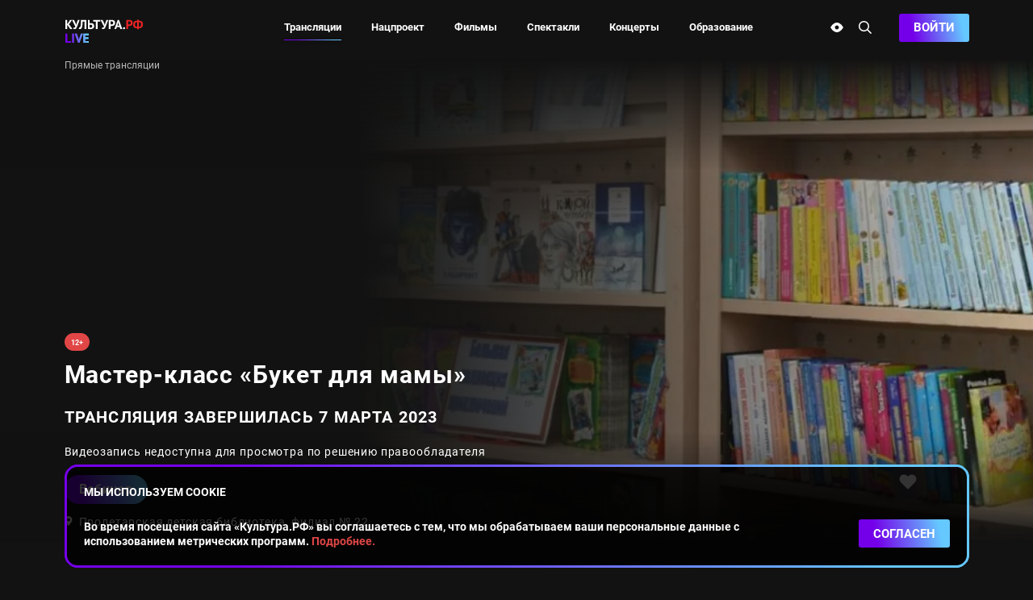

--- FILE ---
content_type: text/html; charset=utf-8
request_url: https://www.culture.ru/live/broadcast/47413/master-klass-buket-dlya-mamy
body_size: 111580
content:
<!DOCTYPE html><html lang="ru"><head><meta name='csrf-token-name' content='csrftoken'/>
<meta name='csrf-token-value' content='188ff21d6fc37ac5e4167041ced9f0dd4b50e8231daa6282c7be722e1b7b066442949dd1d463829d'/>
<meta name='hmac-token-name' content='Ajax-Token'/>
<title>Прямые трансляции: смотреть онлайн и бесплатно трансляции и записи концертов, лекций, фестивалей в разделе «Культурный стриминг»</title><meta charSet="utf-8"/><meta name="viewport" content="width=device-width, initial-scale=1"/><meta http-equiv="X-UA-Compatible" content="IE=edge"/><meta name="format-detection" content="telephone=no"/><meta name="proculture-verification" content="85cb20ae0f4cd7edf86649dbbc7588c3"/><meta name="yandex-verification" content="5a99a22ccd842f8e"/><meta name="google-site-verification" content="4wXvQ-isVW858dp0ZdHeQbS5PxZ2Ylk62gLRU8_UJ1I"/><link rel="canonical" href="https://www.culture.ru/live/broadcast/47413/master-klass-buket-dlya-mamy"/><link rel="apple-touch-icon" sizes="180x180" href="/live/favicons/apple-touch-icon.png"/><link rel="icon" type="image/png" sizes="32x32" href="/live/favicons/favicon-32x32.png"/><link rel="icon" type="image/png" sizes="194x194" href="/live/favicons/favicon-194x194.png"/><link rel="icon" type="image/png" sizes="192x192" href="/live/favicons/android-chrome-192x192.png"/><link rel="icon" type="image/png" sizes="16x16" href="/live/favicons/favicon-16x16.png"/><link rel="manifest" href="/live/favicons/site.webmanifest"/><link rel="mask-icon" href="/live/favicons/safari-pinned-tab.svg" color="#7a7e7f"/><link rel="preload" href="/live/fonts/Roboto/Roboto-Regular.woff" as="font" type="font/woff" crossorigin="anonymous"/><link rel="preload" href="/live/fonts/PTSans/PTSansRegular.woff" as="font" type="font/woff" crossorigin="anonymous"/><meta name="msapplication-TileColor" content="#7a7e7f"/><meta name="msapplication-config" content="/live/favicons/browserconfig.xml"/><meta name="theme-color" content="#ffffff"/><meta name="description" content=""/><meta property="og:url" content="https://www.culture.ru/live/broadcast/47413/master-klass-buket-dlya-mamy"/><meta property="og:type" content="video.movie"/><meta property="og:title" content=""/><meta property="og:description" content=""/><meta property="twitter:card" content="summary"/><meta property="twitter:title" content=""/><meta property="twitter:creator" content="@cultrf"/><meta property="fb:app_id" content="313222599465907"/><meta property="og:site_name" content="Культура.РФ"/><meta name="next-head-count" content="31"/><link rel="preload" href="/live/_next/static/css/9333e999089fa2d2.css" as="style"/><link rel="stylesheet" href="/live/_next/static/css/9333e999089fa2d2.css" data-n-g=""/><link rel="preload" href="/live/_next/static/css/91380f0769e6a15c.css" as="style"/><link rel="stylesheet" href="/live/_next/static/css/91380f0769e6a15c.css" data-n-p=""/><link rel="preload" href="/live/_next/static/css/1d42605c3c0275d6.css" as="style"/><link rel="stylesheet" href="/live/_next/static/css/1d42605c3c0275d6.css" data-n-p=""/><link rel="preload" href="/live/_next/static/css/7eb48f887e2223b7.css" as="style"/><link rel="stylesheet" href="/live/_next/static/css/7eb48f887e2223b7.css" data-n-p=""/><link rel="preload" href="/live/_next/static/css/768d931a8e216103.css" as="style"/><link rel="stylesheet" href="/live/_next/static/css/768d931a8e216103.css" data-n-p=""/><noscript data-n-css=""></noscript><script charset="utf-8" src="/65036bc3b4c1a4223a9e9c33.js?1769690159109"></script>
<script defer="" nomodule="" src="/live/_next/static/chunks/polyfills-5cd94c89d3acac5f.js"></script><script src="/live/_next/static/chunks/webpack-2e5243dcfc3497ae.js" defer=""></script><script src="/live/_next/static/chunks/framework-ac5a58315bdb0702.js" defer=""></script><script src="/live/_next/static/chunks/main-f6fc3fbdc2af84a0.js" defer=""></script><script src="/live/_next/static/chunks/pages/_app-07d9c0753a146281.js" defer=""></script><script src="/live/_next/static/chunks/a4c92b5b-a4995be1a5313e67.js" defer=""></script><script src="/live/_next/static/chunks/97-35eb45ad7aabbb20.js" defer=""></script><script src="/live/_next/static/chunks/488-51ec04a05b82c36e.js" defer=""></script><script src="/live/_next/static/chunks/997-c82dc26f71b76a1b.js" defer=""></script><script src="/live/_next/static/chunks/459-8b3c04b689a56f4b.js" defer=""></script><script src="/live/_next/static/chunks/234-a381e06ce2cff28c.js" defer=""></script><script src="/live/_next/static/chunks/916-5a25df6dbb875013.js" defer=""></script><script src="/live/_next/static/chunks/91-cbbadb2978e66d4e.js" defer=""></script><script src="/live/_next/static/chunks/686-6bc32b7ad5c50c37.js" defer=""></script><script src="/live/_next/static/chunks/884-4158033b27e5e3e6.js" defer=""></script><script src="/live/_next/static/chunks/444-4ee8c26fbd2d1115.js" defer=""></script><script src="/live/_next/static/chunks/pages/broadcast/%5B_id%5D/%5B%5B...name%5D%5D-fbff3b651ca2b9e3.js" defer=""></script><script src="/live/_next/static/8XIsHQKETweVHLX7wlgLL/_buildManifest.js" defer=""></script><script src="/live/_next/static/8XIsHQKETweVHLX7wlgLL/_ssgManifest.js" defer=""></script><script src="/live/_next/static/8XIsHQKETweVHLX7wlgLL/_middlewareManifest.js" defer=""></script><style id="__jsx-2304129273">@font-face{font-weight:400;font-family:'Roboto';font-style:italic;src:url('/live/fonts/Roboto/Roboto-Italic.eot');src: local('Roboto Italic'), local('Roboto-Italic'), url('/live/fonts/Roboto/Roboto-Italic.eot?#iefix') format('embedded-opentype'), url('/live/fonts/Roboto/Roboto-Italic.woff') format('woff'), url('/live/fonts/Roboto/Roboto-Italic.ttf') format('truetype');font-display:swap;}@font-face{font-weight:700;font-family:'Roboto';font-style:normal;src:url('/live/fonts/Roboto/Roboto-Bold.eot');src: local('Roboto Bold'), local('Roboto-Bold'), url('/live/fonts/Roboto/Roboto-Bold.eot?#iefix') format('embedded-opentype'), url('/live/fonts/Roboto/Roboto-Bold.woff') format('woff'), url('/live/fonts/Roboto/Roboto-Bold.ttf') format('truetype');font-display:swap;}@font-face{font-weight:normal;font-family:'Roboto';font-style:normal;src:url('/live/fonts/Roboto/Roboto-Regular.eot');src: local('Roboto'), local('Roboto-Regular'), url('/live/fonts/Roboto/Roboto-Regular.eot?#iefix') format('embedded-opentype'), url('/live/fonts/Roboto/Roboto-Regular.woff') format('woff'), url('/live/fonts/Roboto/Roboto-Regular.ttf') format('truetype');font-display:swap;}@font-face{font-weight:300;font-family:'Roboto';font-style:normal;src:url('/live/fonts/Roboto/Roboto-Light.eot');src: local('Roboto Light'), local('Roboto-Light'), url('/live/fonts/Roboto/Roboto-Light.eot?#iefix') format('embedded-opentype'), url('/live/fonts/Roboto/Roboto-Light.woff') format('woff'), url('/live/fonts/Roboto/Roboto-Light.ttf') format('truetype');font-display:swap;}@font-face{font-weight:500;font-family:'Roboto';font-style:normal;src:url('/live/fonts/Roboto/Roboto-Medium.eot');src: local('Roboto Medium'), local('Roboto-Medium'), url('/live/fonts/Roboto/Roboto-Medium.eot?#iefix') format('embedded-opentype'), url('/live/fonts/Roboto/Roboto-Medium.woff') format('woff'), url('/live/fonts/Roboto/Roboto-Medium.ttf') format('truetype');font-display:swap;}@font-face{font-weight:500;font-family:'Roboto';font-style:italic;src:url('/live/fonts/Roboto/Roboto-MediumItalic.eot');src: local('Roboto Medium Italic'), local('Roboto-MediumItalic'), url('/live/fonts/Roboto/Roboto-MediumItalic.eot?#iefix') format('embedded-opentype'), url('/live/fonts/Roboto/Roboto-MediumItalic.woff') format('woff'), url('/live/fonts/Roboto/Roboto-MediumItalic.ttf') format('truetype');font-display:swap;}@font-face{font-weight:400;font-family:'PT Sans';font-style:normal;src: local('PT Sans'), local('PTSans-Regular'), url('/live/fonts/PTSans/PTSansRegular.woff') format('woff');font-display:swap;}@font-face{font-weight:400;font-family:'PT Sans';font-style:italic;src: local('PT Sans Italic'), local('PTSans-Italic'), url('/live/fonts/PTSans/PTSansItalic.woff') format('woff');font-display:swap;}@font-face{font-weight:700;font-family:'PT Sans';font-style:normal;src: local('PT Sans Bold'), local('PTSans-Bold'), url('/live/fonts/PTSans/PTSansBold.woff') format('woff');font-display:swap;}</style></head><body><noscript><img src="/d9b14805dc2594c932a79b350bfca506.gif" width="0" height="0" alt="" /></noscript>
<div id="__next" data-reactroot=""><div id="wrap" class="iNn3S"><header id="header" aria-label="Меню" role="navigation" class="cWMNs"><div class="A1itb"><div class="V0uMa _99Zxq"><div class="kT74C"><a aria-label="Логотип Культура.РФ. Переход на главную страницу" class="tJmAk" href="/" title="Логотип Культура.РФ. Переход на главную страницу"><svg viewBox="0 0 98 30" class="DKQ6m"><svg class="q3uk5 DKQ6m" aria-hidden="true"><use xmlns:xlink="http://www.w3.org/1999/xlink" xlink:href="#icon-logo"></use></svg><path d="M8.048 29H0.96V17.8H3.152V27.048H8.048V29ZM9.40275 17.8H11.5948V29H9.40275V17.8ZM17.4213 24.376L17.7093 26.28H17.7893L18.1093 24.36L20.2533 17.8H22.5573L18.3973 29.08H16.8293L12.6372 17.8H15.1813L17.4213 24.376ZM23.3663 17.8H30.0063V19.752H25.5583V22.36H29.6063V24.312H25.5583V27.048H30.0863V29H23.3663V17.8Z" fill="url(#logo-gradient)"></path><defs><linearGradient id="logo-gradient" x1="4.85821" y1="19" x2="32.9269" y2="15.3925" gradientUnits="userSpaceOnUse"><stop stop-color="#7400E9"></stop><stop offset="0.797657" stop-color="#65C8FF"></stop></linearGradient></defs></svg></a></div><div class="_1xIzK"><div class="_18GuX"><nav class="_3r3Zx I80pN"><ul aria-label="Меню" class="x1v0Y" role="menubar"><li class="tIhEC iwVNP"><a class="wA6Ax" aria-label="Пункт меню Трансляции. 1 из 6" role="menuitem" href="/live">Трансляции</a></li><li class="tIhEC"><a class="wA6Ax" aria-label="Пункт меню Нацпроект. 2 из 6" role="menuitem" href="/live/national-streaming">Нацпроект</a></li><li class="tIhEC"><a class="wA6Ax" aria-label="Пункт меню Фильмы. 3 из 6" role="menuitem" href="/live/cinema/movies">Фильмы</a></li><li class="tIhEC"><a class="wA6Ax" aria-label="Пункт меню Спектакли. 4 из 6" role="menuitem" href="/live/theaters/performances">Спектакли</a></li><li class="tIhEC"><a class="wA6Ax" aria-label="Пункт меню Концерты. 5 из 6" role="menuitem" href="/live/music/concerts">Концерты</a></li><li class="tIhEC"><a class="wA6Ax" aria-label="Пункт меню Образование. 6 из 6" role="menuitem" href="/live/lectures/movies">Образование</a></li></ul></nav></div><div><div><div class="PP0gK"><div class="dNyn0"><button type="button" class="pvi-open nMi97" title="Версия для слабовидящих" aria-label="Версия для слабовидящих"><svg class="q3uk5 Ot1mB" aria-hidden="true"><use xmlns:xlink="http://www.w3.org/1999/xlink" xlink:href="#icon-eye"></use></svg></button><button class="ZZZGt XRV98 QtxWF" type="button" title="Поиск" aria-label="Поиск"><svg class="q3uk5 ioogy MaLFs" aria-hidden="true"><use xmlns:xlink="http://www.w3.org/1999/xlink" xlink:href="#icon-search"></use></svg></button></div><div class="dNyn0 sAVr4"><button class="ZZZGt KvPUe" type="button" aria-label="Войти"><span>Войти</span></button></div></div></div></div></div></div></div></header><main class="_2TSn0"><div class="hsj2c"><div class="vuuyO"><div class="OCSoK PyfPx"><div class="IoUly pvi-no-styles"><span class="_667cr"></span><div class="HTIMA pvi-no-styles"><div class="A1itb p5qO5"><div class="V0uMa SaxZk"><div class="rBvjl"><div class="wkHeP" aria-label="Хлебные крошки" tabindex="0" role="toolbar"><div class="Ts2N2 _2sdhu"><a class="_2njFm" tabindex="-1" href="/live">Прямые трансляции</a><svg class="q3uk5 ERKTD" aria-hidden="true"><use xmlns:xlink="http://www.w3.org/1999/xlink" xlink:href="#icon-chevronRight"></use></svg></div></div></div><div class="c1JAt"><div class="_1qADJ ovqIB _68MRy"><div class="kiRjw">Возраст</div>12+</div></div><h1 class="xSgE0">Мастер-класс «Букет для мамы»</h1><span class="_8SwLU"><div class="iztDj"><div class="dLTgn">Трансляция завершилась <!-- -->7 марта 2023</div></div></span><div class="LphVa">Видеозапись недоступна для просмотра по решению правообладателя</div><div class="I9PBu"><div><a class="HEX1L uXUsL ESq2e" rel="" href="/live/archive/type-webinar"><span class="M3bfQ"><span class="BrXlG">Тэг</span>Вебинар</span></a></div></div><div class="TnRlM"><button class="VYaOJ deYL5" title="Добавить в избранное" type="button" aria-label="Добавить в избранное Мастер-класс «Букет для мамы»"><svg class="q3uk5 RRIEJ F4yQG" aria-hidden="true"><use xmlns:xlink="http://www.w3.org/1999/xlink" xlink:href="#icon-heart"></use></svg></button></div><div class="I9PBu"><div class="HHnp2 CTwwr"><svg class="q3uk5 CU8Af" aria-hidden="true"><use xmlns:xlink="http://www.w3.org/1999/xlink" xlink:href="#icon-place"></use></svg><a class="mYXnM" href="/live/streaming-platform/19728/proletarskaya-detskaya-biblioteka-filial-22">Пролетарская детская библиотека, филиал № 22</a></div></div></div></div></div></div></div></div><div class="vuuyO"><div class="A1itb h2xZW"><div class="V0uMa"><div class="dCn9y"><div class="lsom6"><p>Мероприятие состоится в преддверии праздника 8 Марта. Для присутствующих будет проведен мастер-класс по изготовлению подарка для мам.</p><p>В ходе трансляции библиотекарь познакомит ребят с историей возникновения Международного женского дня, прочтет стихотворение В. Орлова «Месяц март — число восьмое». Перед началом мастер — класса, юные читатели ознакомятся с правилами безопасности при работе с электрическими приборами: клеем — пистолетом, утюгом, просмотрят пошаговую инструкцию необходимую для создания букета в стиле «Фоамиран».</p><p>Для самостоятельного творчества библиотекарь представит журнал «Девчонки и мальчишки», в котором собрана полезная информация по рукоделию.</p></div></div><div class="EzekK"><div class="Ju6Aj" aria-label="Список тегов" tabindex="0" role="toolbar"><div class="U1g4Q"><a href="/tags/dlya-detei" class="HEX1L uXUsL" rel="" tabindex="-1"><span class="M3bfQ"><span class="BrXlG">Тэг</span>Для детей</span></a></div><div class="U1g4Q"><a href="/tags/master-klassy" class="HEX1L uXUsL" rel="" tabindex="-1"><span class="M3bfQ"><span class="BrXlG">Тэг</span>Мастер-классы</span></a></div><div class="U1g4Q"><a href="/tags/8-marta" class="HEX1L uXUsL" rel="" tabindex="-1"><span class="M3bfQ"><span class="BrXlG">Тэг</span>8 Марта</span></a></div></div></div><div class="BhyCR"></div><div class="lNwkm"><p>Информация предоставлена организацией <!-- -->МУК «Централизованная библиотечная система Ракитянского района»<!-- -->.<!-- --> <!-- -->Администрация портала «<a href="/">Культура.РФ</a>» не несет ответственности за достоверность представленных сведений, а также за действия Организатора и/или иных лиц, действующих от его имени и по его поручению либо от своего имени, но по поручению Организатора, а равно за организацию, проведение и содержание онлайн трансляции.</p><p>Администрация портала оставляет за собой право без предупреждения отменить трансляцию, не соответствующую критериям качества. С полным перечнем критериев можно ознакомиться<!-- --> <a href="/s/stream-quality.pdf">здесь</a>.</p></div></div></div></div><div class="vuuyO"><div><div class="_9OZQu"><div class="ytgRk"><div class="j3GBg"><div class="QupQl"><h2 class="ssLOU">Вебинары</h2></div></div><div class="j3GBg"><div class="QupQl Y4dAt"><a class="k1PBL" href="/live/archive/type-webinar">Все вебинары<!-- --> <span class="KS9su"><svg class="q3uk5 dT7h0" aria-hidden="true"><use xmlns:xlink="http://www.w3.org/1999/xlink" xlink:href="#icon-chevronRight"></use></svg></span></a></div></div></div></div><div><div><div class="drBmY vzE7d"></div><div><div class="opDa2 zVqw7"><div class="swiper-container"><div class="swiper-wrapper"><div class="swiper-slide"><div class="QDFwL kOoza CSwJ1" href="/broadcast/147655/intervyu-beseda-ponemnogu-obo-vsem"><div class="A87lA WgrXI eKOIy" style="padding-bottom:61.72839506172839%" aria-hidden="true"><span class="_667cr"></span><noscript><img class="KRQ9s" src="https://cdn.culture.ru/images/6977bb1a-526b-5cc0-9d84-7f962162efc7/w_324,h_200,c_fill,g_center/8a0c13cc8d33a7695192df6494d3e637-jpg.webp"/></noscript></div><div class="D39gm"><a class="Vrnia" tabindex="0" href="/live/broadcast/147655/intervyu-beseda-ponemnogu-obo-vsem"><span class="_8SwLU"><div aria-hidden="true" class="l1FIU"><div class="cqm2E"><div class="_4roRG"><div class="_1qADJ YhdHl">30 янв</div></div></div><div class="cqm2E _2uOiI"><div class="_4roRG"><div class="_1qADJ YhdHl">пт 11:00</div></div></div></div></span><div class="N4p1H"><div>Интервью-беседа «Понемногу обо всем»</div><div>пятница, 30 января, 11:00</div><div>Валуйский Дворец культуры и спорта</div></div><div class="_8kZo5" aria-hidden="true"><span class="hxAUX">Интервью-беседа «Понемногу обо всем»</span></div></a><div class="gG4wc" aria-hidden="true"><div class="HHnp2" aria-hidden="true"><svg class="q3uk5 CU8Af" aria-hidden="true"><use xmlns:xlink="http://www.w3.org/1999/xlink" xlink:href="#icon-place"></use></svg><a href="/institutes/33613/valuiskii-dvorec-kultury-i-sporta" class="mYXnM" tabindex="-1" aria-hidden="true">Валуйский Дворец культуры и спорта</a></div></div></div><div class="eiRQ1"></div></div></div><div class="swiper-slide"><div class="QDFwL kOoza CSwJ1" href="/broadcast/148788/yunosheskaya-biblioteka-im-i-p-utkina-vykhodim-na-novyi-uroven"><div class="A87lA WgrXI eKOIy" style="padding-bottom:61.72839506172839%" aria-hidden="true"><span class="_667cr"></span><noscript><img class="KRQ9s" src="https://cdn.culture.ru/images/fb7d4bac-9d63-5a81-bd2e-0dbe553a14bd/w_324,h_200,c_fill,g_center/3beb1764d181806a426a7f5c2d4d7d50-jpg.webp"/></noscript></div><div class="D39gm"><a class="Vrnia" tabindex="0" href="/live/broadcast/148788/yunosheskaya-biblioteka-im-i-p-utkina-vykhodim-na-novyi-uroven"><span class="_8SwLU"><div aria-hidden="true" class="l1FIU"><div class="cqm2E"><div class="_4roRG"><div class="_1qADJ YhdHl">28 янв</div></div></div><div class="cqm2E _2uOiI"><div class="_4roRG"><div class="_1qADJ YhdHl">ср 06:00</div></div></div></div></span><div class="N4p1H"><div>Юношеская библиотека им. И.П. Уткина: Выходим на новый уровень!</div><div>среда, 28 января, 06:00</div><div>Иркутская областная юношеская библиотека им. И. П. Уткина</div></div><div class="_8kZo5" aria-hidden="true"><span class="hxAUX">Юношеская библиотека им. И.П. Уткина: Выходим на новый уровень!</span></div></a><div class="gG4wc" aria-hidden="true"><div class="HHnp2" aria-hidden="true"><svg class="q3uk5 CU8Af" aria-hidden="true"><use xmlns:xlink="http://www.w3.org/1999/xlink" xlink:href="#icon-place"></use></svg><a href="/institutes/25558/irkutskaya-oblastnaya-yunosheskaya-biblioteka-im-i-p-utkina" class="mYXnM" tabindex="-1" aria-hidden="true">Иркутская областная юношеская библиотека им. И. П. Уткина</a></div></div></div><div class="eiRQ1"></div></div></div><div class="swiper-slide"><div class="QDFwL kOoza CSwJ1" href="/broadcast/147496/seriya-mini-knizhek-my-zhivem-vokrug-baikala-o-kulture-narodov-pribaikalya"><div class="A87lA WgrXI eKOIy" style="padding-bottom:61.72839506172839%" aria-hidden="true"><span class="_667cr"></span><noscript><img class="KRQ9s" src="https://cdn.culture.ru/images/b57ebb25-0c51-569f-bb66-bdb5425357ad/w_324,h_200,c_fill,g_center/06a8cbebf1e9784b7097cf3cf23e800b-jpg.webp"/></noscript></div><div class="D39gm"><a class="Vrnia" tabindex="0" href="/live/broadcast/147496/seriya-mini-knizhek-my-zhivem-vokrug-baikala-o-kulture-narodov-pribaikalya"><span class="_8SwLU"><div aria-hidden="true" class="l1FIU"><div class="cqm2E"><div class="_4roRG"><div class="_1qADJ YhdHl">27 янв</div></div></div><div class="cqm2E _2uOiI"><div class="_4roRG"><div class="_1qADJ YhdHl">вт 10:00</div></div></div></div></span><div class="N4p1H"><div>Серия мини-книжек «Мы живем вокруг Байкала» о культуре народов Прибайкалья</div><div>вторник, 27 января, 10:00</div><div>Иркутская областная детская библиотека им. Марка Сергеева</div></div><div class="_8kZo5" aria-hidden="true"><span class="hxAUX">Серия мини-книжек «Мы живем вокруг Байкала» о культуре народов Прибайкалья</span></div></a><div class="gG4wc" aria-hidden="true"><div class="HHnp2" aria-hidden="true"><svg class="q3uk5 CU8Af" aria-hidden="true"><use xmlns:xlink="http://www.w3.org/1999/xlink" xlink:href="#icon-place"></use></svg><a href="/institutes/14942/irkutskaya-oblastnaya-detskaya-biblioteka-im-marka-sergeeva" class="mYXnM" tabindex="-1" aria-hidden="true">Иркутская областная детская библиотека им. Марка Сергеева</a></div></div></div><div class="eiRQ1"></div></div></div><div class="swiper-slide"><div class="QDFwL kOoza CSwJ1" href="/broadcast/147598/magiya-v-detalyakh"><div class="A87lA WgrXI eKOIy" style="padding-bottom:61.72839506172839%" aria-hidden="true"><span class="_667cr"></span><noscript><img class="KRQ9s" src="https://cdn.culture.ru/images/422fd7bb-0c4f-5b03-adf7-d976d419113b/w_324,h_200,c_fill,g_center/6a40d5f4d8cebf814d9b731ca31e2525-jpg.webp"/></noscript></div><div class="D39gm"><a class="Vrnia" tabindex="0" href="/live/broadcast/147598/magiya-v-detalyakh"><span class="_8SwLU"><div aria-hidden="true" class="l1FIU"><div class="cqm2E"><div class="_4roRG"><div class="_1qADJ YhdHl">26 янв</div></div></div><div class="cqm2E _2uOiI"><div class="_4roRG"><div class="_1qADJ YhdHl">пн 10:00</div></div></div></div></span><div class="N4p1H"><div>Магия в деталях</div><div>понедельник, 26 января, 10:00</div><div>Валуйский дом ремесел</div></div><div class="_8kZo5" aria-hidden="true"><span class="hxAUX">Магия в деталях</span></div></a><div class="gG4wc" aria-hidden="true"><div class="HHnp2" aria-hidden="true"><svg class="q3uk5 CU8Af" aria-hidden="true"><use xmlns:xlink="http://www.w3.org/1999/xlink" xlink:href="#icon-place"></use></svg><a href="/institutes/103000/valuiskii-dom-remesel" class="mYXnM" tabindex="-1" aria-hidden="true">Валуйский дом ремесел</a></div></div></div><div class="eiRQ1"></div></div></div><div class="swiper-slide"><div class="QDFwL kOoza CSwJ1" href="/broadcast/148168/seminar-teatralizaciya-kak-odna-iz-form-obucheniya-na-folklornom-otdelenii-ii"><div class="A87lA WgrXI eKOIy" style="padding-bottom:61.72839506172839%" aria-hidden="true"><span class="_667cr"></span><noscript><img class="KRQ9s" src="https://cdn.culture.ru/images/21f5594f-06e4-578f-b21b-a91576d4cc25/w_324,h_200,c_fill,g_center/a4f485c948fe159fe54554e94765bda2-jpg.webp"/></noscript></div><div class="D39gm"><a class="Vrnia" tabindex="0" href="/live/broadcast/148168/seminar-teatralizaciya-kak-odna-iz-form-obucheniya-na-folklornom-otdelenii-ii"><span class="_8SwLU"><div aria-hidden="true" class="l1FIU"><div class="cqm2E"><div class="_4roRG"><div class="_1qADJ YhdHl">20 янв</div></div></div><div class="cqm2E _2uOiI"><div class="_4roRG"><div class="_1qADJ YhdHl">вт 15:00</div></div></div></div></span><div class="N4p1H"><div>Семинар «Театрализация как одна из форм обучения на фольклорном отделении. II»</div><div>вторник, 20 января, 15:00</div><div>Детская школа искусств № 2 г. Старый Оскол</div></div><div class="_8kZo5" aria-hidden="true"><span class="hxAUX">Семинар «Театрализация как одна из форм обучения на фольклорном отделении. II»</span></div></a><div class="gG4wc" aria-hidden="true"><div class="HHnp2" aria-hidden="true"><svg class="q3uk5 CU8Af" aria-hidden="true"><use xmlns:xlink="http://www.w3.org/1999/xlink" xlink:href="#icon-place"></use></svg><a href="/institutes/38120/detskaya-shkola-iskusstv-2-g-staryi-oskol" class="mYXnM" tabindex="-1" aria-hidden="true">Детская школа искусств № 2 г. Старый Оскол</a></div></div></div><div class="eiRQ1"></div></div></div><div class="swiper-slide"><div class="QDFwL kOoza CSwJ1" href="/broadcast/148166/seminar-teatralizaciya-kak-odna-iz-form-obucheniya-na-folklornom-otdelenii"><div class="A87lA WgrXI eKOIy" style="padding-bottom:61.72839506172839%" aria-hidden="true"><span class="_667cr"></span><noscript><img class="KRQ9s" src="https://cdn.culture.ru/images/d7e1a7a7-a978-50bd-b4eb-5624cbc7a07f/w_324,h_200,c_fill,g_center/3f599e4d4a376896ddb93b7dd75f2129-jpg.webp"/></noscript></div><div class="D39gm"><a class="Vrnia" tabindex="0" href="/live/broadcast/148166/seminar-teatralizaciya-kak-odna-iz-form-obucheniya-na-folklornom-otdelenii"><span class="_8SwLU"><div aria-hidden="true" class="l1FIU"><div class="cqm2E"><div class="_4roRG"><div class="_1qADJ YhdHl">20 янв</div></div></div><div class="cqm2E _2uOiI"><div class="_4roRG"><div class="_1qADJ YhdHl">вт 12:00</div></div></div></div></span><div class="N4p1H"><div>Семинар «Театрализация как одна из форм обучения на фольклорном отделении»</div><div>вторник, 20 января, 12:00</div><div>Детская школа искусств № 2 г. Старый Оскол</div></div><div class="_8kZo5" aria-hidden="true"><span class="hxAUX">Семинар «Театрализация как одна из форм обучения на фольклорном отделении»</span></div></a><div class="gG4wc" aria-hidden="true"><div class="HHnp2" aria-hidden="true"><svg class="q3uk5 CU8Af" aria-hidden="true"><use xmlns:xlink="http://www.w3.org/1999/xlink" xlink:href="#icon-place"></use></svg><a href="/institutes/38120/detskaya-shkola-iskusstv-2-g-staryi-oskol" class="mYXnM" tabindex="-1" aria-hidden="true">Детская школа искусств № 2 г. Старый Оскол</a></div></div></div><div class="eiRQ1"></div></div></div><div class="swiper-slide"><div class="QDFwL kOoza CSwJ1" href="/broadcast/147595/novogodnee-volshebstvo"><div class="A87lA WgrXI eKOIy" style="padding-bottom:61.72839506172839%" aria-hidden="true"><span class="_667cr"></span><noscript><img class="KRQ9s" src="https://cdn.culture.ru/images/beb0edb7-4444-5e6e-a6d5-dcbf7b7f4c83/w_324,h_200,c_fill,g_center/7a69b6dc1c95343a6888098becbaea73-jpg.webp"/></noscript></div><div class="D39gm"><a class="Vrnia" tabindex="0" href="/live/broadcast/147595/novogodnee-volshebstvo"><span class="_8SwLU"><div aria-hidden="true" class="l1FIU"><div class="cqm2E"><div class="_4roRG"><div class="_1qADJ YhdHl">14 янв</div></div></div><div class="cqm2E _2uOiI"><div class="_4roRG"><div class="_1qADJ YhdHl">ср 10:00</div></div></div></div></span><div class="N4p1H"><div>Новогоднее волшебство</div><div>среда, 14 января, 10:00</div><div>Валуйский дом ремесел</div></div><div class="_8kZo5" aria-hidden="true"><span class="hxAUX">Новогоднее волшебство</span></div></a><div class="gG4wc" aria-hidden="true"><div class="HHnp2" aria-hidden="true"><svg class="q3uk5 CU8Af" aria-hidden="true"><use xmlns:xlink="http://www.w3.org/1999/xlink" xlink:href="#icon-place"></use></svg><a href="/institutes/103000/valuiskii-dom-remesel" class="mYXnM" tabindex="-1" aria-hidden="true">Валуйский дом ремесел</a></div></div></div><div class="eiRQ1"></div></div></div><div class="swiper-slide"><div class="QDFwL kOoza CSwJ1" href="/broadcast/146335/folklornaya-programma-shedryi-vecher"><div class="A87lA WgrXI eKOIy" style="padding-bottom:61.72839506172839%" aria-hidden="true"><span class="_667cr"></span><noscript><img class="KRQ9s" src="https://cdn.culture.ru/images/0679d91e-bad3-5b0b-8b69-44fddeb200c7/w_324,h_200,c_fill,g_center/ba5ef9ec60c16e6476aa22bf10c281cb-jpg.webp"/></noscript></div><div class="D39gm"><a class="Vrnia" tabindex="0" href="/live/broadcast/146335/folklornaya-programma-shedryi-vecher"><span class="_8SwLU"><div aria-hidden="true" class="l1FIU"><div class="cqm2E"><div class="_4roRG"><div class="_1qADJ YhdHl">13 янв</div></div></div><div class="cqm2E _2uOiI"><div class="_4roRG"><div class="_1qADJ YhdHl">вт 11:00</div></div></div></div></span><div class="N4p1H"><div>Фольклорная программа «Щедрый вечер»</div><div>вторник, 13 января, 11:00</div><div>Уразовский краеведческий музей</div></div><div class="_8kZo5" aria-hidden="true"><span class="hxAUX">Фольклорная программа «Щедрый вечер»</span></div></a><div class="gG4wc" aria-hidden="true"><div class="HHnp2" aria-hidden="true"><svg class="q3uk5 CU8Af" aria-hidden="true"><use xmlns:xlink="http://www.w3.org/1999/xlink" xlink:href="#icon-place"></use></svg><a href="/institutes/672/urazovskii-kraevedcheskii-muzei" class="mYXnM" tabindex="-1" aria-hidden="true">Уразовский краеведческий музей</a></div></div></div><div class="eiRQ1"></div></div></div><div class="swiper-slide"><div class="QDFwL kOoza CSwJ1" href="/broadcast/147593/igrushka-na-yolke"><div class="A87lA WgrXI eKOIy" style="padding-bottom:61.72839506172839%" aria-hidden="true"><span class="_667cr"></span><noscript><img class="KRQ9s" src="https://cdn.culture.ru/images/4cc99556-0eb2-5d81-b821-d64bcf1b4245/w_324,h_200,c_fill,g_center/37762c808523ca2fba21b297836a17b7-jpg.webp"/></noscript></div><div class="D39gm"><a class="Vrnia" tabindex="0" href="/live/broadcast/147593/igrushka-na-yolke"><span class="_8SwLU"><div aria-hidden="true" class="l1FIU"><div class="cqm2E"><div class="_4roRG"><div class="_1qADJ YhdHl">12 янв</div></div></div><div class="cqm2E _2uOiI"><div class="_4roRG"><div class="_1qADJ YhdHl">пн 10:00</div></div></div></div></span><div class="N4p1H"><div>Игрушка на ёлке</div><div>понедельник, 12 января, 10:00</div><div>Валуйский дом ремесел</div></div><div class="_8kZo5" aria-hidden="true"><span class="hxAUX">Игрушка на ёлке</span></div></a><div class="gG4wc" aria-hidden="true"><div class="HHnp2" aria-hidden="true"><svg class="q3uk5 CU8Af" aria-hidden="true"><use xmlns:xlink="http://www.w3.org/1999/xlink" xlink:href="#icon-place"></use></svg><a href="/institutes/103000/valuiskii-dom-remesel" class="mYXnM" tabindex="-1" aria-hidden="true">Валуйский дом ремесел</a></div></div></div><div class="eiRQ1"></div></div></div><div class="swiper-slide"><div class="QDFwL kOoza CSwJ1" href="/broadcast/146528/literaturno-igrovaya-programma-novogodnee-volshebstvo"><div class="A87lA WgrXI eKOIy" style="padding-bottom:61.72839506172839%" aria-hidden="true"><span class="_667cr"></span><noscript><img class="KRQ9s" src="https://cdn.culture.ru/images/1f1c5ce4-7888-5edf-915f-39913838f6c6/w_324,h_200,c_fill,g_center/295ff64276ecd442f1e9d6dc74683bfa-jpg.webp"/></noscript></div><div class="D39gm"><a class="Vrnia" tabindex="0" href="/live/broadcast/146528/literaturno-igrovaya-programma-novogodnee-volshebstvo"><span class="_8SwLU"><div aria-hidden="true" class="l1FIU"><div class="cqm2E"><div class="_4roRG"><div class="_1qADJ YhdHl">26 дек</div></div></div><div class="cqm2E _2uOiI"><div class="_4roRG"><div class="_1qADJ YhdHl">пт 09:00</div></div></div></div></span><div class="N4p1H"><div>Литературно–игровая программа «Новогоднее волшебство»</div><div>пятница, 26 декабря, 09:00</div><div>Асяновская сельская модельная библиотека – филиал № 5</div></div><div class="_8kZo5" aria-hidden="true"><span class="hxAUX">Литературно–игровая программа «Новогоднее волшебство»</span></div></a><div class="gG4wc" aria-hidden="true"><div class="HHnp2" aria-hidden="true"><svg class="q3uk5 CU8Af" aria-hidden="true"><use xmlns:xlink="http://www.w3.org/1999/xlink" xlink:href="#icon-place"></use></svg><a href="/institutes/42850/asyanovskaya-selskaya-modelnaya-biblioteka-filial-5" class="mYXnM" tabindex="-1" aria-hidden="true">Асяновская сельская модельная библиотека – филиал № 5</a></div></div></div><div class="eiRQ1"></div></div></div></div><div class="K1l8I JJ75x" aria-hidden="true" aria-disabled="true" tabindex="-1"><svg class="q3uk5 V7wcO" aria-hidden="true"><use xmlns:xlink="http://www.w3.org/1999/xlink" xlink:href="#icon-arrowRight"></use></svg></div><div class="K1l8I C2Xuz" aria-hidden="true" aria-disabled="true" tabindex="-1"><svg class="q3uk5 V7wcO" aria-hidden="true"><use xmlns:xlink="http://www.w3.org/1999/xlink" xlink:href="#icon-arrowLeft"></use></svg></div></div></div></div></div></div></div></div><div class="vuuyO"><div><div class="_9OZQu"><div class="ytgRk"><div class="j3GBg"><div class="QupQl"><h2 class="ssLOU">Трансляции в этом месте</h2></div></div><div class="j3GBg"><div class="QupQl Y4dAt"><a class="k1PBL" href="/live/archive/institute-proletarskaya-detskaya-biblioteka-filial-22">Все трансляции<!-- --> <span class="KS9su"><svg class="q3uk5 dT7h0" aria-hidden="true"><use xmlns:xlink="http://www.w3.org/1999/xlink" xlink:href="#icon-chevronRight"></use></svg></span></a></div></div></div></div><div><div><div class="drBmY vzE7d"></div><div><div class="opDa2 zVqw7"><div class="swiper-container"><div class="swiper-wrapper"><div class="swiper-slide"><div class="QDFwL kOoza CSwJ1" href="/broadcast/147750/istoricheskii-onlain-chas-blokadnoi-pamyati-stranicy"><div class="A87lA WgrXI eKOIy" style="padding-bottom:61.72839506172839%" aria-hidden="true"><span class="_667cr"></span><noscript><img class="KRQ9s" src="https://cdn.culture.ru/images/a7162dd6-3e21-5ccd-822f-4e41f15b1162/w_324,h_200,c_fill,g_center/edfc04d090bbaeb45278f8623e576a34-jpg.webp"/></noscript></div><div class="D39gm"><a class="Vrnia" tabindex="0" href="/live/broadcast/147750/istoricheskii-onlain-chas-blokadnoi-pamyati-stranicy"><span class="_8SwLU"><div aria-hidden="true" class="l1FIU"><div class="cqm2E"><div class="_4roRG"><div class="_1qADJ YhdHl">26 янв</div></div></div><div class="cqm2E _2uOiI"><div class="_4roRG"><div class="_1qADJ YhdHl">пн 15:00</div></div></div></div></span><div class="N4p1H"><div>Исторический онлайн-час «Блокадной памяти страницы»</div><div>понедельник, 26 января, 15:00</div><div>Пролетарская детская библиотека, филиал № 22</div></div><div class="_8kZo5" aria-hidden="true"><span class="hxAUX">Исторический онлайн-час «Блокадной памяти страницы»</span></div></a><div class="gG4wc" aria-hidden="true"><div class="HHnp2" aria-hidden="true"><svg class="q3uk5 CU8Af" aria-hidden="true"><use xmlns:xlink="http://www.w3.org/1999/xlink" xlink:href="#icon-place"></use></svg><a href="/institutes/19728/proletarskaya-detskaya-biblioteka-filial-22" class="mYXnM" tabindex="-1" aria-hidden="true">Пролетарская детская библиотека, филиал № 22</a></div></div></div><div class="eiRQ1"></div></div></div><div class="swiper-slide"><div class="QDFwL kOoza CSwJ1" href="/broadcast/140826/programma-den-rozhdeniya-deda-moroza"><div class="A87lA WgrXI eKOIy" style="padding-bottom:61.72839506172839%" aria-hidden="true"><span class="_667cr"></span><noscript><img class="KRQ9s" src="https://cdn.culture.ru/images/87f445e4-888e-5ca5-ac00-72f6005e3a16/w_324,h_200,c_fill,g_center/e4c45f787e913a11bfa9eed5d26d2085-jpg.webp"/></noscript></div><div class="D39gm"><a class="Vrnia" tabindex="0" href="/live/broadcast/140826/programma-den-rozhdeniya-deda-moroza"><span class="_8SwLU"><div aria-hidden="true" class="l1FIU"><div class="cqm2E"><div class="_4roRG"><div class="_1qADJ YhdHl">18 нояб</div></div></div><div class="cqm2E _2uOiI"><div class="_4roRG"><div class="_1qADJ YhdHl">вт 14:00</div></div></div></div></span><div class="N4p1H"><div>Программа «День рождения Деда Мороза»</div><div>вторник, 18 ноября, 14:00</div><div>Пролетарская детская библиотека, филиал № 22</div></div><div class="_8kZo5" aria-hidden="true"><span class="hxAUX">Программа «День рождения Деда Мороза»</span></div></a><div class="gG4wc" aria-hidden="true"><div class="HHnp2" aria-hidden="true"><svg class="q3uk5 CU8Af" aria-hidden="true"><use xmlns:xlink="http://www.w3.org/1999/xlink" xlink:href="#icon-place"></use></svg><a href="/institutes/19728/proletarskaya-detskaya-biblioteka-filial-22" class="mYXnM" tabindex="-1" aria-hidden="true">Пролетарская детская библиотека, филиал № 22</a></div></div></div><div class="eiRQ1"></div></div></div><div class="swiper-slide"><div class="QDFwL kOoza CSwJ1" href="/broadcast/138387/literaturnyi-chas-ivan-bunin-pevec-russkoi-dushi-i-prirody"><div class="A87lA WgrXI eKOIy" style="padding-bottom:61.72839506172839%" aria-hidden="true"><span class="_667cr"></span><noscript><img class="KRQ9s" src="https://cdn.culture.ru/images/87f445e4-888e-5ca5-ac00-72f6005e3a16/w_324,h_200,c_fill,g_center/77c0ed7dc7ed3c3fbc112577eb408d4f-jpg.webp"/></noscript></div><div class="D39gm"><a class="Vrnia" tabindex="0" href="/live/broadcast/138387/literaturnyi-chas-ivan-bunin-pevec-russkoi-dushi-i-prirody"><span class="_8SwLU"><div aria-hidden="true" class="l1FIU"><div class="cqm2E"><div class="_4roRG"><div class="_1qADJ YhdHl">22 окт</div></div></div><div class="cqm2E _2uOiI"><div class="_4roRG"><div class="_1qADJ YhdHl">ср 14:00</div></div></div></div></span><div class="N4p1H"><div>Литературный час «Иван Бунин: певец русской души и природы»</div><div>среда, 22 октября, 14:00</div><div>Пролетарская детская библиотека, филиал № 22</div></div><div class="_8kZo5" aria-hidden="true"><span class="hxAUX">Литературный час «Иван Бунин: певец русской души и природы»</span></div></a><div class="gG4wc" aria-hidden="true"><div class="HHnp2" aria-hidden="true"><svg class="q3uk5 CU8Af" aria-hidden="true"><use xmlns:xlink="http://www.w3.org/1999/xlink" xlink:href="#icon-place"></use></svg><a href="/institutes/19728/proletarskaya-detskaya-biblioteka-filial-22" class="mYXnM" tabindex="-1" aria-hidden="true">Пролетарская детская библиотека, филиал № 22</a></div></div></div><div class="eiRQ1"></div></div></div><div class="swiper-slide"><div class="QDFwL kOoza CSwJ1" href="/broadcast/136272/poznavatelnyi-chas-mir-znanii-otkryvaet-kniga"><div class="A87lA WgrXI eKOIy" style="padding-bottom:61.72839506172839%" aria-hidden="true"><span class="_667cr"></span><noscript><img class="KRQ9s" src="https://cdn.culture.ru/images/76f0808f-4452-5f64-b984-f20edbb1447a/w_324,h_200,c_fill,g_center/216737b0f0967ba50ea28d188e08e47f-jpg.webp"/></noscript></div><div class="D39gm"><a class="Vrnia" tabindex="0" href="/live/broadcast/136272/poznavatelnyi-chas-mir-znanii-otkryvaet-kniga"><span class="_8SwLU"><div aria-hidden="true" class="l1FIU"><div class="cqm2E"><div class="_4roRG"><div class="_1qADJ YhdHl">01 сент</div></div></div><div class="cqm2E _2uOiI"><div class="_4roRG"><div class="_1qADJ YhdHl">пн 14:00</div></div></div></div></span><div class="N4p1H"><div>Познавательный час «Мир знаний открывает книга!»</div><div>понедельник, 1 сентября, 14:00</div><div>Пролетарская детская библиотека, филиал № 22</div></div><div class="_8kZo5" aria-hidden="true"><span class="hxAUX">Познавательный час «Мир знаний открывает книга!»</span></div></a><div class="gG4wc" aria-hidden="true"><div class="HHnp2" aria-hidden="true"><svg class="q3uk5 CU8Af" aria-hidden="true"><use xmlns:xlink="http://www.w3.org/1999/xlink" xlink:href="#icon-place"></use></svg><a href="/institutes/19728/proletarskaya-detskaya-biblioteka-filial-22" class="mYXnM" tabindex="-1" aria-hidden="true">Пролетарская детская библиотека, филиал № 22</a></div></div></div><div class="eiRQ1"></div></div></div><div class="swiper-slide"><div class="QDFwL kOoza CSwJ1" href="/broadcast/134676/master-klass-polevykh-cvetov-buket"><div class="A87lA WgrXI eKOIy" style="padding-bottom:61.72839506172839%" aria-hidden="true"><span class="_667cr"></span><noscript><img class="KRQ9s" src="https://cdn.culture.ru/images/071b4a4b-a496-5060-839e-6e1117e09942/w_324,h_200,c_fill,g_center/51e7a28c8309f37475b215018daea375-jpg.webp"/></noscript></div><div class="D39gm"><a class="Vrnia" tabindex="0" href="/live/broadcast/134676/master-klass-polevykh-cvetov-buket"><span class="_8SwLU"><div aria-hidden="true" class="l1FIU"><div class="cqm2E"><div class="_4roRG"><div class="_1qADJ YhdHl">28 авг</div></div></div><div class="cqm2E _2uOiI"><div class="_4roRG"><div class="_1qADJ YhdHl">чт 14:00</div></div></div></div></span><div class="N4p1H"><div>Мастер-класс «Полевых цветов букет»</div><div>четверг, 28 августа, 14:00</div><div>Пролетарская детская библиотека, филиал № 22</div></div><div class="_8kZo5" aria-hidden="true"><span class="hxAUX">Мастер-класс «Полевых цветов букет»</span></div></a><div class="gG4wc" aria-hidden="true"><div class="HHnp2" aria-hidden="true"><svg class="q3uk5 CU8Af" aria-hidden="true"><use xmlns:xlink="http://www.w3.org/1999/xlink" xlink:href="#icon-place"></use></svg><a href="/institutes/19728/proletarskaya-detskaya-biblioteka-filial-22" class="mYXnM" tabindex="-1" aria-hidden="true">Пролетарская детская библиотека, филиал № 22</a></div></div></div><div class="eiRQ1"></div></div></div><div class="swiper-slide"><div class="QDFwL kOoza CSwJ1" href="/broadcast/133032/istoricheskii-ekskurs-lyublyu-tebya-moi-rakityanskii-krai"><div class="A87lA WgrXI eKOIy" style="padding-bottom:61.72839506172839%" aria-hidden="true"><span class="_667cr"></span><noscript><img class="KRQ9s" src="https://cdn.culture.ru/images/87f445e4-888e-5ca5-ac00-72f6005e3a16/w_324,h_200,c_fill,g_center/d03f8a01cf0fbe38d411a50e6aa1efb8-jpg.webp"/></noscript></div><div class="D39gm"><a class="Vrnia" tabindex="0" href="/live/broadcast/133032/istoricheskii-ekskurs-lyublyu-tebya-moi-rakityanskii-krai"><span class="_8SwLU"><div aria-hidden="true" class="l1FIU"><div class="cqm2E"><div class="_4roRG"><div class="_1qADJ YhdHl">25 июл</div></div></div><div class="cqm2E _2uOiI"><div class="_4roRG"><div class="_1qADJ YhdHl">пт 15:00</div></div></div></div></span><div class="N4p1H"><div>Исторический экскурс «Люблю тебя, мой Ракитянский край!»</div><div>пятница, 25 июля, 15:00</div><div>Пролетарская детская библиотека, филиал № 22</div></div><div class="_8kZo5" aria-hidden="true"><span class="hxAUX">Исторический экскурс «Люблю тебя, мой Ракитянский край!»</span></div></a><div class="gG4wc" aria-hidden="true"><div class="HHnp2" aria-hidden="true"><svg class="q3uk5 CU8Af" aria-hidden="true"><use xmlns:xlink="http://www.w3.org/1999/xlink" xlink:href="#icon-place"></use></svg><a href="/institutes/19728/proletarskaya-detskaya-biblioteka-filial-22" class="mYXnM" tabindex="-1" aria-hidden="true">Пролетарская детская библиотека, филиал № 22</a></div></div></div><div class="eiRQ1"></div></div></div><div class="swiper-slide"><div class="QDFwL kOoza CSwJ1" href="/broadcast/130784/poznavatelnyi-chas-vse-li-my-znaem-o-pushkine"><div class="A87lA WgrXI eKOIy" style="padding-bottom:61.72839506172839%" aria-hidden="true"><span class="_667cr"></span><noscript><img class="KRQ9s" src="https://cdn.culture.ru/images/87f445e4-888e-5ca5-ac00-72f6005e3a16/w_324,h_200,c_fill,g_center/3875dee4d66b184cf783fce568f1a088-jpg.webp"/></noscript></div><div class="D39gm"><a class="Vrnia" tabindex="0" href="/live/broadcast/130784/poznavatelnyi-chas-vse-li-my-znaem-o-pushkine"><span class="_8SwLU"><div aria-hidden="true" class="l1FIU"><div class="cqm2E"><div class="_4roRG"><div class="_1qADJ YhdHl">06 июн</div></div></div><div class="cqm2E _2uOiI"><div class="_4roRG"><div class="_1qADJ YhdHl">пт 13:00</div></div></div></div></span><div class="N4p1H"><div>Познавательный час «Все ли мы знаем о Пушкине»</div><div>пятница, 6 июня, 13:00</div><div>Пролетарская детская библиотека, филиал № 22</div></div><div class="_8kZo5" aria-hidden="true"><span class="hxAUX">Познавательный час «Все ли мы знаем о Пушкине»</span></div></a><div class="gG4wc" aria-hidden="true"><div class="HHnp2" aria-hidden="true"><svg class="q3uk5 CU8Af" aria-hidden="true"><use xmlns:xlink="http://www.w3.org/1999/xlink" xlink:href="#icon-place"></use></svg><a href="/institutes/19728/proletarskaya-detskaya-biblioteka-filial-22" class="mYXnM" tabindex="-1" aria-hidden="true">Пролетарская детская библиотека, филиал № 22</a></div></div></div><div class="eiRQ1"></div></div></div><div class="swiper-slide"><div class="QDFwL kOoza CSwJ1" href="/broadcast/127261/master-klass-zakladka-dlya-knigi"><div class="A87lA WgrXI eKOIy" style="padding-bottom:61.72839506172839%" aria-hidden="true"><span class="_667cr"></span><noscript><img class="KRQ9s" src="https://cdn.culture.ru/images/76f0808f-4452-5f64-b984-f20edbb1447a/w_324,h_200,c_fill,g_center/216737b0f0967ba50ea28d188e08e47f-jpg.webp"/></noscript></div><div class="D39gm"><a class="Vrnia" tabindex="0" href="/live/broadcast/127261/master-klass-zakladka-dlya-knigi"><span class="_8SwLU"><div aria-hidden="true" class="l1FIU"><div class="cqm2E"><div class="_4roRG"><div class="_1qADJ YhdHl">27 мая</div></div></div><div class="cqm2E _2uOiI"><div class="_4roRG"><div class="_1qADJ YhdHl">вт 14:00</div></div></div></div></span><div class="N4p1H"><div>Мастер-класс «Закладка для книги»</div><div>вторник, 27 мая, 14:00</div><div>Пролетарская детская библиотека, филиал № 22</div></div><div class="_8kZo5" aria-hidden="true"><span class="hxAUX">Мастер-класс «Закладка для книги»</span></div></a><div class="gG4wc" aria-hidden="true"><div class="HHnp2" aria-hidden="true"><svg class="q3uk5 CU8Af" aria-hidden="true"><use xmlns:xlink="http://www.w3.org/1999/xlink" xlink:href="#icon-place"></use></svg><a href="/institutes/19728/proletarskaya-detskaya-biblioteka-filial-22" class="mYXnM" tabindex="-1" aria-hidden="true">Пролетарская детская библиотека, филиал № 22</a></div></div></div><div class="eiRQ1"></div></div></div><div class="swiper-slide"><div class="QDFwL kOoza CSwJ1" href="/broadcast/124742/programma-podsnezhnik-ulybka-vesny"><div class="A87lA WgrXI eKOIy" style="padding-bottom:61.72839506172839%" aria-hidden="true"><span class="_667cr"></span><noscript><img class="KRQ9s" src="https://cdn.culture.ru/images/87f445e4-888e-5ca5-ac00-72f6005e3a16/w_324,h_200,c_fill,g_center/d01dad4c4c55b68d4e3275c47cda0649-jpg.webp"/></noscript></div><div class="D39gm"><a class="Vrnia" tabindex="0" href="/live/broadcast/124742/programma-podsnezhnik-ulybka-vesny"><span class="_8SwLU"><div aria-hidden="true" class="l1FIU"><div class="cqm2E"><div class="_4roRG"><div class="_1qADJ YhdHl">17 апр</div></div></div><div class="cqm2E _2uOiI"><div class="_4roRG"><div class="_1qADJ YhdHl">чт 14:30</div></div></div></div></span><div class="N4p1H"><div>Программа «Подснежник — улыбка весны»</div><div>четверг, 17 апреля, 14:30</div><div>Пролетарская детская библиотека, филиал № 22</div></div><div class="_8kZo5" aria-hidden="true"><span class="hxAUX">Программа «Подснежник — улыбка весны»</span></div></a><div class="gG4wc" aria-hidden="true"><div class="HHnp2" aria-hidden="true"><svg class="q3uk5 CU8Af" aria-hidden="true"><use xmlns:xlink="http://www.w3.org/1999/xlink" xlink:href="#icon-place"></use></svg><a href="/institutes/19728/proletarskaya-detskaya-biblioteka-filial-22" class="mYXnM" tabindex="-1" aria-hidden="true">Пролетарская детская библиотека, филиал № 22</a></div></div></div><div class="eiRQ1"></div></div></div><div class="swiper-slide"><div class="QDFwL kOoza CSwJ1" href="/broadcast/121953/master-klass-podarok-mame"><div class="A87lA WgrXI eKOIy" style="padding-bottom:61.72839506172839%" aria-hidden="true"><span class="_667cr"></span><noscript><img class="KRQ9s" src="https://cdn.culture.ru/images/87f445e4-888e-5ca5-ac00-72f6005e3a16/w_324,h_200,c_fill,g_center/e470475b029b8c69140cbd5317db9c4c-jpg.webp"/></noscript></div><div class="D39gm"><a class="Vrnia" tabindex="0" href="/live/broadcast/121953/master-klass-podarok-mame"><span class="_8SwLU"><div aria-hidden="true" class="l1FIU"><div class="cqm2E"><div class="_4roRG"><div class="_1qADJ YhdHl">07 мар</div></div></div><div class="cqm2E _2uOiI"><div class="_4roRG"><div class="_1qADJ YhdHl">пт 13:30</div></div></div></div></span><div class="N4p1H"><div>Мастер-класс «Подарок маме»</div><div>пятница, 7 марта, 13:30</div><div>Пролетарская детская библиотека, филиал № 22</div></div><div class="_8kZo5" aria-hidden="true"><span class="hxAUX">Мастер-класс «Подарок маме»</span></div></a><div class="gG4wc" aria-hidden="true"><div class="HHnp2" aria-hidden="true"><svg class="q3uk5 CU8Af" aria-hidden="true"><use xmlns:xlink="http://www.w3.org/1999/xlink" xlink:href="#icon-place"></use></svg><a href="/institutes/19728/proletarskaya-detskaya-biblioteka-filial-22" class="mYXnM" tabindex="-1" aria-hidden="true">Пролетарская детская библиотека, филиал № 22</a></div></div></div><div class="eiRQ1"></div></div></div></div><div class="K1l8I JJ75x" aria-hidden="true" aria-disabled="true" tabindex="-1"><svg class="q3uk5 V7wcO" aria-hidden="true"><use xmlns:xlink="http://www.w3.org/1999/xlink" xlink:href="#icon-arrowRight"></use></svg></div><div class="K1l8I C2Xuz" aria-hidden="true" aria-disabled="true" tabindex="-1"><svg class="q3uk5 V7wcO" aria-hidden="true"><use xmlns:xlink="http://www.w3.org/1999/xlink" xlink:href="#icon-arrowLeft"></use></svg></div></div></div></div></div></div></div></div></div><script type="application/ld+json">[{"@type":"VideoObject","@context":"http://schema.org","description":" Мероприятие состоится в преддверии праздника 8 Марта. Для присутствующих будет проведен мастер-класс по изготовлению подарка для мам.  В ходе трансляции библиотекарь познакомит ребят с историей возникновения Международного женского дня, прочтет стихотворение В. Орлова «Месяц март — число восьмое». Перед началом мастер — класса, юные читатели ознакомятся с правилами безопасности при работе с электрическими приборами: клеем — пистолетом, утюгом, просмотрят пошаговую инструкцию необходимую для создания букета в стиле «Фоамиран».  Для самостоятельного творчества библиотекарь представит журнал «Девчонки и мальчишки», в котором собрана полезная информация по рукоделию.","url":"https://www.culture.ru/live/broadcast/47413/master-klass-buket-dlya-mamy","name":"Мастер-класс «Букет для мамы»","uploadDate":"2023-02-19T12:21:19.763Z","embedUrl":"https://vk.com/video_ext.php?oid=-193026179&id=456239552&hash=b085f9e4a53b9469","duration":"P0Y0M0DT0H30M0S","thumbnailUrl":"https://cdn.culture.ru/images/0b3ed333-ba8b-5697-9dce-f214426c8e1b","thumbnail":{"@type":"ImageObject","url":"https://cdn.culture.ru/images/0b3ed333-ba8b-5697-9dce-f214426c8e1b","caption":"Мастер-класс «Букет для мамы»","width":2048,"height":1361}}]</script></main><footer class="wsYiS" aria-label="Подвал сайта" role="navigation"><div class="n94qe"><div class="I33U9 n94qe"><div class="SjVwd"><div><div class="O62SK"><nav class="_3r3Zx Yo6Pa HnpV7"><ul aria-label="Меню" class="x1v0Y" role="menubar"><li class="tIhEC"><a class="wA6Ax" aria-label="Пункт меню Кино. 1 из 8" role="menuitem" href="/live/cinema">Кино</a></li><li class="tIhEC"><a class="wA6Ax" aria-label="Пункт меню Музеи. 2 из 8" role="menuitem" href="/live/museums">Музеи</a></li><li class="tIhEC"><a class="wA6Ax" aria-label="Пункт меню Музыка. 3 из 8" role="menuitem" href="/live/music">Музыка</a></li><li class="tIhEC"><a class="wA6Ax" aria-label="Пункт меню Театры. 4 из 8" role="menuitem" href="/live/theaters">Театры</a></li><li class="tIhEC"><a class="wA6Ax" aria-label="Пункт меню Архитектура. 5 из 8" role="menuitem" href="/live/architecture">Архитектура</a></li><li class="tIhEC"><a class="wA6Ax" aria-label="Пункт меню Традиции. 6 из 8" role="menuitem" href="/live/traditions">Традиции</a></li><li class="tIhEC"><a class="wA6Ax" aria-label="Пункт меню Афиша. 7 из 8" role="menuitem" href="/live/afisha">Афиша</a></li><li class="tIhEC"><a class="wA6Ax" aria-label="Пункт меню Образы России. 8 из 8" role="menuitem" href="/live/russia">Образы России</a></li></ul></nav></div></div></div><div class="SjVwd piRmH"><div class="O6rc8"><div class="LXgPb"><div class="PeftI">Подпишитесь на рассылку портала «Культура.РФ»</div><div class="eOhZT">Рассылка не содержит рекламных материалов</div></div><div class="fGD4m"><form id="footer-subscribe" class="bh6fH"><div class="hvvYh lF4Yx"><input type="email" class="jLfzn" name="email" placeholder="E-mail" value="" tabindex="0" aria-label="Поле для подписки на рассылку, ввести email"/><button type="submit" class="on645" title="Отправить" tabindex="0" aria-label="Отправить email"><svg class="q3uk5 MchTC" aria-hidden="true"><use xmlns:xlink="http://www.w3.org/1999/xlink" xlink:href="#icon-chevronRight"></use></svg></button></div><div class="hvvYh J2CcX"><div class="BRwQN"><input type="checkbox" id="footer-subscribe-terms-accepted" name="termsAccepted" class="uXEXe" checked="" tabindex="0" aria-label="Согласиться с условиями правила пользования порталом «Культура.РФ»"/><label for="footer-subscribe-terms-accepted" class="TWbGW"><span class="WqQ0P"><svg class="q3uk5 mVv6j" aria-hidden="true"><use xmlns:xlink="http://www.w3.org/1999/xlink" xlink:href="#icon-check"></use></svg></span><span class="Vi13a">Я согласен(-на) с условиями <a href="https://www.culture.ru/terms-of-use" target="_blank" rel="noopener">Правил пользования порталом «Культура.РФ»</a></span></label></div></div></form></div></div></div><div class="SjVwd"><div class="cbQR6"><div class="bkfag"><div class="M2hD3"><svg viewBox="0 0 89 73" xmlns="http://www.w3.org/2000/svg" class="uDjpx _5zTr5 _4y8bG"><path d="M4.87376 64.6943C4.89333 64.8901 4.93248 65.2032 5.16736 65.2815C5.32395 65.3403 5.48054 65.3403 5.51968 65.3403C5.53926 65.3403 5.55883 65.3403 5.55883 65.3598C5.55883 65.399 5.50011 65.4186 5.44139 65.4186H4.87376C4.73675 65.4186 4.58016 65.4186 4.52144 65.4186C4.38443 65.399 4.34528 65.399 4.34528 65.3598C4.34528 65.3403 4.38443 65.3207 4.404 65.3207C4.42358 65.3207 4.42358 65.2032 4.42358 65.1054L4.14955 62.2281H4.12998L2.75984 65.125C2.6424 65.3794 2.62283 65.4186 2.58368 65.4186C2.54453 65.4186 2.52496 65.3598 2.40752 65.1641C2.27051 64.8901 1.78117 63.931 1.7616 63.8723C1.70288 63.7744 1.09611 62.4434 1.01781 62.2868H0.99824L0.782934 64.8705C0.782934 64.9684 0.782934 65.0662 0.782934 65.1641C0.782934 65.2424 0.841653 65.3207 0.919947 65.3403C1.01781 65.3598 1.09611 65.3598 1.13525 65.3598C1.15483 65.3598 1.1744 65.3794 1.1744 65.3794C1.1744 65.4186 1.13525 65.4381 1.07653 65.4381C0.861227 65.4381 0.606772 65.4186 0.567626 65.4186C0.508906 65.4186 0.254453 65.4381 0.0978667 65.4381C0.0391467 65.4381 0 65.4186 0 65.3794C0 65.3598 0.0195724 65.3598 0.0587191 65.3598C0.0978658 65.3598 0.137013 65.3598 0.23488 65.3403C0.41104 65.3011 0.430613 65.0858 0.450186 64.8705L0.841653 61.2494C0.861226 61.1907 0.861227 61.1516 0.900374 61.1516C0.93952 61.1516 0.959094 61.1711 0.978667 61.2299L2.68155 64.7335L4.32571 61.2299C4.34528 61.1711 4.36486 61.132 4.404 61.132C4.44315 61.132 4.46272 61.1711 4.46272 61.2886L4.87376 64.6943ZM6.57664 65.3794C6.55707 65.5556 6.63536 65.5947 6.71366 65.4773L6.77238 65.3794L7.24214 64.7922C7.9272 63.8918 8.67099 63.011 9.39521 62.1498C9.45393 62.0911 9.4735 62.1302 9.4735 62.189V63.794C9.4735 64.3224 9.4735 64.7726 9.45392 65.0075C9.43435 65.1641 9.39521 65.3011 9.29734 65.3207C9.23862 65.3403 9.1799 65.3403 9.12118 65.3403C9.08203 65.3403 9.08203 65.3598 9.08203 65.3794C9.08203 65.4186 9.1016 65.4186 9.1799 65.4186C9.35606 65.4186 9.6888 65.399 9.72795 65.399C9.7671 65.399 10.0998 65.4186 10.413 65.4186C10.4717 65.4186 10.5109 65.399 10.5109 65.3794C10.5109 65.3598 10.4913 65.3403 10.4717 65.3403C10.413 65.3403 10.2956 65.3207 10.2173 65.3207C10.0411 65.3011 10.0216 65.1837 10.002 65.0075C9.98241 64.7726 9.98241 64.342 9.98241 63.794V62.8153V61.269C10.002 61.0928 9.92369 61.0537 9.84539 61.1711C8.71014 62.6391 7.9272 63.5787 7.1247 64.4986C7.10512 64.5182 7.06598 64.5182 7.06598 64.479C7.06598 62.6391 7.06598 61.7779 7.08555 61.6018C7.10512 61.406 7.14427 61.3081 7.30086 61.2886C7.35958 61.269 7.39872 61.269 7.43787 61.269C7.45744 61.269 7.47702 61.2494 7.47702 61.2299C7.47702 61.1907 7.45744 61.1907 7.37915 61.1907C7.20299 61.1907 6.87024 61.2103 6.8311 61.2103C6.79195 61.2103 6.4592 61.1907 6.20475 61.1907C6.14603 61.1907 6.10688 61.2103 6.10688 61.2299C6.10688 61.2494 6.12646 61.269 6.14603 61.269C6.20475 61.269 6.28304 61.269 6.34176 61.2886C6.51792 61.3277 6.57664 61.4256 6.57664 61.6018C6.59622 61.7779 6.57664 61.9345 6.59622 62.7957V65.3794H6.57664ZM15.2868 62.8153C15.2868 61.9541 15.2868 61.7975 15.3064 61.6213C15.3259 61.4256 15.3651 61.3277 15.5217 61.3082C15.5804 61.2886 15.6195 61.2886 15.6587 61.2886C15.6782 61.2886 15.6978 61.269 15.6978 61.2494C15.6978 61.2103 15.6782 61.2103 15.6 61.2103C15.4238 61.2103 15.091 61.2299 15.0519 61.2299C15.0323 61.2299 14.68 61.2103 14.4256 61.2103C14.3668 61.2103 14.3277 61.2299 14.3277 61.2494C14.3277 61.269 14.3473 61.2886 14.3668 61.2886C14.4256 61.2886 14.5038 61.2886 14.5626 61.3082C14.7387 61.3473 14.7974 61.4452 14.7974 61.6213C14.817 61.7975 14.817 62.0128 14.817 62.8936V63.011C14.817 63.0306 14.7974 63.0502 14.7779 63.0502H12.4095C12.3899 63.0502 12.3704 63.0502 12.3704 63.011V62.8936C12.3704 62.0324 12.3704 61.8171 12.3899 61.6213C12.4095 61.4256 12.4486 61.3277 12.6052 61.3082C12.664 61.2886 12.7031 61.2886 12.7422 61.2886C12.7618 61.2886 12.7814 61.269 12.7814 61.2494C12.7814 61.2103 12.7618 61.2103 12.6835 61.2103C12.5074 61.2103 12.1746 61.2299 12.1355 61.2299C12.1159 61.2299 11.7636 61.2103 11.5091 61.2103C11.4504 61.2103 11.4113 61.2299 11.4113 61.2494C11.4113 61.269 11.4308 61.2886 11.4504 61.2886C11.5091 61.2886 11.5874 61.2886 11.6461 61.3082C11.8223 61.3473 11.881 61.4452 11.881 61.6213C11.9006 61.7975 11.9006 61.9541 11.9006 62.8153V63.794C11.9006 64.3224 11.9006 64.7726 11.881 65.0075C11.8614 65.1641 11.8223 65.3011 11.7244 65.3207C11.6657 65.3403 11.607 65.3403 11.5483 65.3403C11.5091 65.3403 11.5091 65.3598 11.5091 65.3794C11.5091 65.4186 11.5287 65.4186 11.607 65.4186C11.7832 65.4186 12.1159 65.399 12.155 65.399C12.1746 65.399 12.5269 65.4186 12.8401 65.4186C12.8988 65.4186 12.938 65.399 12.938 65.3794C12.938 65.3598 12.9184 65.3403 12.8988 65.3403C12.8401 65.3403 12.7227 65.3207 12.6444 65.3207C12.4682 65.3011 12.4486 65.1837 12.4291 65.0075C12.4095 64.7726 12.4095 64.342 12.4095 63.794V63.2655C12.4095 63.2459 12.4291 63.2263 12.4486 63.2263H14.817C14.8366 63.2263 14.8562 63.2459 14.8562 63.2655V63.794C14.8562 64.3224 14.8562 64.7726 14.8366 65.0075C14.817 65.1641 14.7779 65.3011 14.68 65.3207C14.6213 65.3403 14.5626 65.3403 14.5038 65.3403C14.4647 65.3403 14.4647 65.3598 14.4647 65.3794C14.4647 65.4186 14.4843 65.4186 14.5626 65.4186C14.7387 65.4186 15.0715 65.399 15.1106 65.399C15.1302 65.399 15.4825 65.4186 15.7957 65.4186C15.8544 65.4186 15.8936 65.399 15.8936 65.3794C15.8936 65.3598 15.874 65.3403 15.8544 65.3403C15.7957 65.3403 15.6782 65.3207 15.6 65.3207C15.4238 65.3011 15.4042 65.1837 15.3846 65.0075C15.3651 64.7726 15.3651 64.342 15.3651 63.794V62.8153H15.2868ZM17.2833 65.3794C17.2637 65.5556 17.342 65.5947 17.4203 65.4773L17.479 65.3794L17.9488 64.7922C18.6338 63.8918 19.3776 63.011 20.1018 62.1498C20.1605 62.0911 20.1801 62.1302 20.1801 62.189V63.794C20.1801 64.3224 20.1801 64.7726 20.1605 65.0075C20.141 65.1641 20.1018 65.3011 20.004 65.3207C19.9452 65.3403 19.8865 65.3403 19.8278 65.3403C19.7887 65.3403 19.7886 65.3598 19.7886 65.3794C19.7886 65.4186 19.8082 65.4186 19.8865 65.4186C20.0627 65.4186 20.3954 65.399 20.4346 65.399C20.4541 65.399 20.8065 65.4186 21.1196 65.4186C21.1784 65.4186 21.2175 65.399 21.2175 65.3794C21.2175 65.3598 21.1979 65.3403 21.1784 65.3403C21.1196 65.3403 21.0022 65.3207 20.9239 65.3207C20.7477 65.3011 20.7282 65.1837 20.7086 65.0075C20.689 64.7726 20.689 64.342 20.689 63.794V62.8153V61.269C20.7086 61.0928 20.6303 61.0537 20.552 61.1711C19.4168 62.6391 18.6338 63.5787 17.8313 64.4986C17.8117 64.5182 17.7726 64.5182 17.7726 64.479C17.7726 62.6391 17.7726 61.7779 17.7922 61.6018C17.8117 61.406 17.8509 61.3081 18.0075 61.2886C18.0662 61.269 18.1053 61.269 18.1445 61.269C18.1641 61.269 18.1836 61.2494 18.1836 61.2299C18.1836 61.1907 18.1641 61.1907 18.0858 61.1907C17.9096 61.1907 17.5769 61.2103 17.5377 61.2103C17.5181 61.2103 17.1658 61.1907 16.9114 61.1907C16.8526 61.1907 16.8135 61.2103 16.8135 61.2299C16.8135 61.2494 16.8331 61.269 16.8526 61.269C16.9114 61.269 16.9897 61.269 17.0484 61.2886C17.2245 61.3277 17.2833 61.4256 17.2833 61.6018C17.3028 61.7779 17.2833 61.9345 17.3028 62.7957V65.3794H17.2833ZM21.7851 63.2459C21.7851 64.5378 22.6072 65.4968 24.2905 65.4968C24.6428 65.4968 25.0735 65.4577 25.2888 65.3598C25.3866 65.3207 25.4062 65.3011 25.4258 65.2032C25.4845 65.0075 25.5432 64.5377 25.5432 64.4986C25.5432 64.4595 25.5236 64.4203 25.5041 64.4203C25.4649 64.4203 25.4649 64.4399 25.4453 64.4986C25.4258 64.5965 25.3475 64.8509 25.23 64.9684C25.0147 65.2032 24.682 65.2424 24.2514 65.2424C23.0574 65.2424 22.2353 64.2637 22.2353 63.2068C22.2353 62.2281 22.5876 61.3473 24.0165 61.3473C24.7211 61.3473 25.3671 61.5822 25.3671 62.2281C25.3671 62.3064 25.3671 62.3455 25.4062 62.3455C25.4453 62.3455 25.4649 62.2672 25.4649 61.9932C25.4649 61.6605 25.5041 61.406 25.5041 61.3473C25.5041 61.3081 25.4845 61.2886 25.4258 61.2886C25.2105 61.2886 24.7211 61.132 24.0556 61.132C22.3528 61.1124 21.7851 62.3455 21.7851 63.2459ZM28.2835 61.4452L28.9881 61.4647C29.5166 61.4843 29.6536 61.6017 29.6732 61.7779V61.8366C29.6732 61.9149 29.6928 61.9345 29.7123 61.9345C29.7319 61.9345 29.7515 61.9149 29.7515 61.8562C29.7515 61.7975 29.7711 61.406 29.7711 61.2494C29.7711 61.2103 29.7711 61.1907 29.7515 61.1907C29.7123 61.1907 29.5557 61.2494 29.2034 61.2494H27.1091C27.0504 61.2494 26.8351 61.2299 26.6785 61.2299C26.5219 61.2103 26.4632 61.1711 26.424 61.1711C26.4044 61.1711 26.3849 61.2494 26.3653 61.269C26.3457 61.3081 26.2479 61.7975 26.2479 61.8562C26.2479 61.8953 26.2674 61.9149 26.2674 61.9149C26.287 61.9149 26.3066 61.8953 26.3261 61.8562C26.3457 61.8171 26.3653 61.7779 26.424 61.68C26.5219 61.543 26.6393 61.5039 26.9916 61.5039L27.8137 61.4843V63.8331C27.8137 64.3616 27.8137 64.8118 27.7941 65.0467C27.7746 65.2032 27.7354 65.3403 27.6376 65.3598C27.5788 65.3794 27.5201 65.3794 27.4614 65.3794C27.4223 65.3794 27.4223 65.399 27.4223 65.4186C27.4223 65.4577 27.4418 65.4577 27.5201 65.4577C27.6963 65.4577 28.029 65.4381 28.0682 65.4381C28.0877 65.4381 28.4401 65.4577 28.7532 65.4577C28.812 65.4577 28.8511 65.4381 28.8511 65.4186C28.8511 65.399 28.8315 65.3794 28.812 65.3794C28.7532 65.3794 28.6358 65.3598 28.5575 65.3598C28.3813 65.3403 28.3618 65.2228 28.3422 65.0467C28.3226 64.8118 28.3226 64.3812 28.3226 63.8331V61.4452H28.2835ZM31.4152 61.4647C31.4152 61.4256 31.4348 61.406 31.4544 61.406C31.5718 61.406 32.0611 61.4256 32.1003 61.4256C32.433 61.4256 32.57 61.543 32.5896 61.6018C32.6288 61.68 32.6483 61.7779 32.6483 61.8171C32.6483 61.8562 32.6679 61.8758 32.6875 61.8758C32.7071 61.8758 32.7266 61.8562 32.7266 61.8171C32.7462 61.7583 32.7462 61.5039 32.7462 61.4452C32.7658 61.2886 32.7854 61.2299 32.7854 61.1907C32.7854 61.1711 32.7658 61.132 32.7462 61.132C32.7266 61.132 32.7071 61.1516 32.6679 61.1711C32.6483 61.1711 32.5113 61.1907 32.4135 61.1907C32.3156 61.1907 31.748 61.2103 31.1608 61.2103C31.1412 61.2103 30.7889 61.1907 30.5344 61.1907C30.4757 61.1907 30.4366 61.2103 30.4366 61.2299C30.4366 61.2494 30.4561 61.269 30.4757 61.269C30.5344 61.269 30.6127 61.269 30.6714 61.2886C30.8476 61.3277 30.8867 61.406 30.9063 61.543C30.9259 61.6409 30.9259 61.8758 30.9259 62.8153V63.794C30.9259 64.479 30.9063 64.9292 30.8867 65.0662C30.8476 65.2228 30.828 65.2815 30.7302 65.3011C30.6714 65.3207 30.6127 65.3207 30.554 65.3207C30.5148 65.3207 30.5148 65.3403 30.5148 65.3598C30.5148 65.399 30.5344 65.399 30.6127 65.399C30.7302 65.399 31.0042 65.3794 31.1608 65.3794C31.3174 65.3794 31.6892 65.4186 32.5309 65.4186C32.7462 65.4186 32.7854 65.4186 32.8245 65.2815C32.8441 65.1641 32.9028 64.7922 32.9028 64.7335C32.9028 64.6943 32.9028 64.6552 32.8636 64.6552C32.8441 64.6552 32.8245 64.6748 32.8049 64.7335C32.7658 64.9684 32.7071 65.0662 32.5505 65.125C32.4135 65.1837 32.159 65.1837 32.022 65.1837C31.4739 65.1837 31.3761 65.0858 31.3761 64.7335V63.2851C31.3761 63.2655 31.3956 63.2459 31.4152 63.2459C31.5131 63.2459 32.0611 63.2655 32.2177 63.2655C32.433 63.2851 32.4917 63.3829 32.5113 63.4612C32.5309 63.5395 32.5309 63.5982 32.5309 63.6374C32.5309 63.657 32.5505 63.6961 32.57 63.6961C32.6092 63.6961 32.6092 63.6569 32.6092 63.5982C32.6092 63.3242 32.6679 62.9523 32.6679 62.9327C32.6679 62.8936 32.6483 62.8936 32.6483 62.8936C32.6288 62.8936 32.6092 62.9132 32.57 62.9719C32.5113 63.0306 32.433 63.0306 32.3156 63.0502C32.1786 63.0697 31.4935 63.0698 31.4348 63.0698C31.4152 63.0698 31.3956 63.0502 31.3956 63.011V61.4647H31.4152ZM34.3512 63.794C34.3512 64.3224 34.3512 64.7726 34.3316 65.0075C34.3121 65.1641 34.2729 65.3011 34.1751 65.3207C34.1163 65.3403 34.0576 65.3403 33.9989 65.3403C33.9598 65.3403 33.9598 65.3598 33.9598 65.3794C33.9598 65.4186 33.9793 65.4186 34.0576 65.4186C34.2338 65.4186 34.5665 65.399 34.5861 65.399C34.6057 65.399 34.958 65.4186 35.2712 65.4186C35.3299 65.4186 35.369 65.399 35.369 65.3794C35.369 65.3598 35.3495 65.3403 35.3299 65.3403C35.2712 65.3403 35.1537 65.3207 35.0754 65.3207C34.8993 65.3011 34.8797 65.1837 34.8601 65.0075C34.8405 64.7726 34.8406 64.342 34.8406 63.794V61.5039C34.8406 61.4452 34.8601 61.406 34.8797 61.406C34.9384 61.3864 35.0167 61.3669 35.1146 61.3669C35.2516 61.3669 35.5843 61.3473 35.8779 61.6409C36.1715 61.9345 36.1911 62.3064 36.1911 62.5021C36.1911 63.011 35.7605 63.4025 35.232 63.4025C35.1146 63.4025 35.0754 63.4025 35.0754 63.4612C35.0754 63.4808 35.1146 63.5004 35.1342 63.5004C35.1537 63.5004 35.232 63.5004 35.2516 63.5004C36.0345 63.5004 36.6217 62.9719 36.6217 62.1694C36.6217 61.8758 36.4651 61.6213 36.3477 61.5039C36.2498 61.4256 36.015 61.1907 35.3103 61.1907C35.0559 61.1907 34.7231 61.2103 34.6057 61.2103C34.5665 61.2103 34.2338 61.1907 33.9793 61.1907C33.9206 61.1907 33.8815 61.2103 33.8815 61.2299C33.8815 61.2494 33.901 61.269 33.9206 61.269C33.9793 61.269 34.0576 61.269 34.1163 61.2886C34.2925 61.3277 34.3512 61.4256 34.3512 61.6018C34.3708 61.7779 34.3708 61.9345 34.3708 62.7957V63.794H34.3512ZM37.2872 63.2459C37.2872 64.5378 38.1093 65.4968 39.7926 65.4968C40.1449 65.4968 40.5755 65.4577 40.7909 65.3598C40.8887 65.3207 40.9083 65.3011 40.9279 65.2032C40.9866 65.0075 41.0453 64.5377 41.0453 64.4986C41.0453 64.4595 41.0257 64.4203 41.0062 64.4203C40.967 64.4203 40.967 64.4399 40.9474 64.4986C40.9279 64.5965 40.8496 64.8509 40.7321 64.9684C40.5168 65.2032 40.1841 65.2424 39.7535 65.2424C38.5595 65.2424 37.7374 64.2637 37.7374 63.2068C37.7374 62.2281 38.0897 61.3473 39.5186 61.3473C40.2232 61.3473 40.8691 61.5822 40.8691 62.2281C40.8691 62.3064 40.8691 62.3455 40.9083 62.3455C40.9474 62.3455 40.967 62.2672 40.967 61.9932C40.967 61.6605 41.0062 61.406 41.0062 61.3473C41.0062 61.3081 40.9866 61.2886 40.9279 61.2886C40.7126 61.2886 40.2232 61.132 39.5577 61.132C37.8353 61.1124 37.2872 62.3455 37.2872 63.2459ZM43.5898 61.4452L44.2945 61.4647C44.823 61.4843 44.96 61.6017 44.9795 61.7779V61.8366C44.9795 61.9149 44.9991 61.9345 45.0187 61.9345C45.0383 61.9345 45.0578 61.9149 45.0578 61.8562C45.0578 61.7975 45.0774 61.406 45.0774 61.2494C45.0774 61.2103 45.0774 61.1907 45.0578 61.1907C45.0187 61.1907 44.8621 61.2494 44.5098 61.2494H42.4154C42.3567 61.2494 42.1414 61.2299 41.9848 61.2299C41.8282 61.2103 41.7695 61.1711 41.7304 61.1711C41.7108 61.1711 41.6912 61.2494 41.6716 61.269C41.6521 61.3081 41.5542 61.7975 41.5542 61.8562C41.5542 61.8953 41.5738 61.9149 41.5738 61.9149C41.5934 61.9149 41.6129 61.8953 41.6325 61.8562C41.6521 61.8171 41.6716 61.7779 41.7304 61.68C41.8282 61.543 41.9457 61.5039 42.298 61.5039L43.1201 61.4843V63.8331C43.1201 64.3616 43.1201 64.8118 43.1005 65.0467C43.0809 65.2032 43.0418 65.3403 42.9439 65.3598C42.8852 65.3794 42.8265 65.3794 42.7678 65.3794C42.7286 65.3794 42.7286 65.399 42.7286 65.4186C42.7286 65.4577 42.7482 65.4577 42.8265 65.4577C43.0026 65.4577 43.3354 65.4381 43.3745 65.4381C43.3941 65.4381 43.7464 65.4577 44.0596 65.4577C44.1183 65.4577 44.1575 65.4381 44.1575 65.4186C44.1575 65.399 44.1379 65.3794 44.1183 65.3794C44.0596 65.3794 43.9422 65.3598 43.8639 65.3598C43.6877 65.3403 43.6681 65.2228 43.6486 65.0467C43.629 64.8118 43.629 64.3812 43.629 63.8331V61.4452H43.5898ZM48.6593 64.205C48.6593 64.7922 48.1896 65.4186 47.2305 65.4186C47.0935 65.4186 46.5258 65.3794 46.4867 65.3794C46.4671 65.3794 46.1148 65.399 45.9386 65.399C45.8799 65.399 45.8408 65.3794 45.8408 65.3598C45.8408 65.3403 45.8603 65.3207 45.8799 65.3207C45.9386 65.3207 45.9974 65.3207 46.0561 65.3011C46.1539 65.2815 46.1735 65.2228 46.2127 65.0662C46.2322 64.9292 46.2518 64.479 46.2518 63.794V62.8153C46.2518 61.8758 46.2518 61.6409 46.2322 61.543C46.2127 61.406 46.1735 61.3277 45.9974 61.2886C45.9582 61.269 45.8603 61.269 45.8016 61.269C45.7821 61.269 45.7625 61.2494 45.7625 61.2299C45.7625 61.1907 45.7821 61.1907 45.8603 61.1907C46.1148 61.1907 46.4671 61.2103 46.4867 61.2103C46.6237 61.2103 46.839 61.1907 47.0935 61.1907C48.0134 61.1907 48.2091 61.7388 48.2091 62.0324C48.2091 62.4825 47.9547 62.7566 47.6807 63.0306C48.0917 63.1676 48.6593 63.5591 48.6593 64.205ZM46.702 62.9327C46.702 62.9719 46.7216 62.9915 46.7411 62.9915C46.7803 62.9915 46.8782 63.011 47.0739 63.011C47.3871 63.011 47.4654 62.9915 47.5828 62.874C47.7002 62.737 47.7785 62.5413 47.7785 62.3064C47.7785 61.8366 47.5632 61.3473 47.0347 61.3473C46.976 61.3473 46.8586 61.3473 46.7607 61.3669C46.702 61.3864 46.702 61.3864 46.702 61.4256V62.9327ZM48.17 64.4595C48.17 64.1267 48.0526 63.6374 47.6219 63.3438C47.4066 63.2068 47.2305 63.1676 47.0347 63.1676C46.702 63.1676 46.702 63.1676 46.702 63.2068V64.5573C46.702 64.9684 46.7216 65.0662 46.8977 65.1641C47.0543 65.2424 47.2892 65.2424 47.3871 65.2424C47.6807 65.2424 48.17 65.0858 48.17 64.4595ZM53.631 63.2068C53.631 64.4595 52.7502 65.4773 51.4192 65.4773C49.8925 65.4773 49.2661 64.2833 49.2661 63.2851C49.2661 62.3847 49.9316 61.1124 51.4583 61.1124C52.6914 61.1124 53.631 61.9149 53.631 63.2068ZM53.1025 63.3634C53.1025 62.0324 52.2804 61.3082 51.4192 61.3082C50.4797 61.3082 49.7946 61.9149 49.7946 63.148C49.7946 64.4399 50.5775 65.2815 51.5758 65.2815C52.0651 65.2815 53.1025 64.9879 53.1025 63.3634ZM56.8018 63.794C56.8018 64.3224 56.8018 64.7726 56.7823 65.0075C56.7627 65.1641 56.7235 65.3011 56.6257 65.3207C56.567 65.3403 56.5083 65.3403 56.4495 65.3403C56.4104 65.3403 56.4104 65.3598 56.4104 65.3794C56.4104 65.4186 56.43 65.4186 56.5082 65.4186C56.6844 65.4186 56.9976 65.399 57.0367 65.399C57.0759 65.399 57.4086 65.4186 57.6826 65.4186C57.7414 65.4186 57.7805 65.399 57.7805 65.3794C57.7805 65.3598 57.7609 65.3403 57.7414 65.3403C57.6826 65.3403 57.6044 65.3207 57.5261 65.3207C57.3499 65.3011 57.3303 65.1837 57.3107 65.0075C57.2716 64.6943 57.2912 64.3616 57.2912 63.794V63.2459H57.3107C57.5848 63.5787 58.7592 64.8509 59.0136 65.0467C59.2485 65.2424 59.3855 65.3598 59.6791 65.3794C59.7966 65.399 59.914 65.399 60.0706 65.399H60.3446C60.4425 65.399 60.4621 65.3794 60.4621 65.3598C60.4621 65.3403 60.4229 65.3207 60.3838 65.3207C60.3446 65.3207 60.188 65.3011 60.0314 65.2424C59.7574 65.1249 59.6791 65.0467 59.2094 64.616C58.9745 64.4007 57.8197 63.2068 57.6826 63.0502C57.8001 62.9132 58.7592 61.9736 58.9158 61.8366C59.1702 61.6017 59.2877 61.4647 59.5225 61.3669C59.64 61.3081 59.7574 61.2886 59.8357 61.2886C59.8749 61.2886 59.8944 61.269 59.8944 61.2494C59.8944 61.2299 59.8749 61.2103 59.8161 61.2103C59.6791 61.2103 59.3072 61.2299 59.2877 61.2299C59.1507 61.2299 58.9745 61.2103 58.8766 61.2103C58.8375 61.2103 58.8179 61.2299 58.8179 61.2494C58.8179 61.269 58.8375 61.2886 58.8766 61.2886C58.9158 61.3081 58.9549 61.3473 58.9549 61.406C58.9549 61.5039 58.8179 61.6409 58.6613 61.7975C58.4656 62.0128 57.4478 63.0306 57.3499 63.148H57.3303V62.8153C57.3303 61.9541 57.3303 61.7975 57.3499 61.6213C57.3695 61.4256 57.4086 61.3277 57.5652 61.3082C57.6239 61.2886 57.6631 61.2886 57.7022 61.2886C57.7218 61.2886 57.7414 61.269 57.7414 61.2494C57.7414 61.2103 57.7218 61.2103 57.6435 61.2103C57.4673 61.2103 57.1542 61.2299 57.0954 61.2299C57.0563 61.2299 56.7431 61.2103 56.4887 61.2103C56.4299 61.2103 56.3908 61.2299 56.3908 61.2494C56.3908 61.269 56.4104 61.2886 56.43 61.2886C56.4887 61.2886 56.567 61.2886 56.6257 61.3082C56.8018 61.3473 56.8606 61.4452 56.8606 61.6213C56.8801 61.7975 56.8801 61.9541 56.8801 62.8153V63.794H56.8018ZM62.6347 64.9879C62.4781 65.3794 62.3607 65.6534 62.0867 65.6534C61.8713 65.6534 61.7148 65.399 61.7148 65.1054C61.7148 65.0271 61.7147 65.0075 61.6756 65.0075C61.656 65.0075 61.656 65.0075 61.6365 65.0662C61.6169 65.2424 61.5973 65.5751 61.5973 65.7709C61.5973 65.8296 61.6169 65.8687 61.6756 65.9079C61.7735 65.9666 61.9692 66.0058 62.0671 66.0058C62.3607 66.0058 62.6347 65.7121 62.8304 65.2424L64.2006 61.9149C64.3572 61.5235 64.455 61.4452 64.5333 61.3864C64.6312 61.3277 64.7682 61.3277 64.8073 61.3277C64.8465 61.3277 64.8661 61.3081 64.8661 61.2886C64.8661 61.269 64.8465 61.2494 64.7682 61.2494C64.6116 61.2494 64.3767 61.269 64.3376 61.269C64.2789 61.269 64.0048 61.2494 63.7895 61.2494C63.6917 61.2494 63.6721 61.269 63.6525 61.2886C63.6525 61.3081 63.6721 61.3277 63.7112 61.3277C63.77 61.3277 63.8482 61.3277 63.9265 61.3473C63.9853 61.3669 63.9853 61.4256 63.9853 61.4843L63.907 61.7388C63.77 62.1694 63.1436 63.7744 62.8304 64.5573L61.5777 61.8954C61.4799 61.6996 61.4407 61.543 61.4407 61.4647C61.4407 61.4256 61.4603 61.3864 61.519 61.3473C61.5777 61.3277 61.6756 61.3277 61.7343 61.3277C61.7735 61.3277 61.793 61.3081 61.793 61.2886C61.793 61.269 61.7343 61.2494 61.6365 61.2494C61.4212 61.2494 61.1667 61.269 61.1276 61.269C61.0688 61.269 60.7361 61.2494 60.4816 61.2494C60.3838 61.2494 60.3446 61.2494 60.3446 61.2886C60.3446 61.3081 60.3642 61.3277 60.3838 61.3277C60.4229 61.3277 60.5208 61.3277 60.5991 61.3473C60.7948 61.406 60.8535 61.4843 60.9905 61.7779L62.6347 64.9879ZM65.6099 63.5199L66.0992 62.0128C66.1188 61.9345 66.1579 61.9345 66.1775 62.0128L66.706 63.5199L66.8038 63.794L67.3127 65.1641C67.3519 65.262 67.3127 65.3011 67.2736 65.3207C67.254 65.3207 67.2344 65.3403 67.2344 65.3598C67.2344 65.399 67.2932 65.399 67.4106 65.399C67.8021 65.4186 68.1935 65.4186 68.2914 65.4186C68.3501 65.4186 68.4088 65.399 68.4088 65.3794C68.4088 65.3598 68.3893 65.3403 68.3501 65.3403C68.2914 65.3403 68.2131 65.3403 68.1348 65.3011C68.0174 65.262 67.8608 65.1837 67.6651 64.6748C67.3323 63.8331 66.4515 61.5235 66.3732 61.3082C66.3145 61.132 66.2753 61.1124 66.2558 61.1124C66.2166 61.1124 66.1971 61.1516 66.1383 61.3277L64.8661 64.7922C64.7682 65.0662 64.6508 65.2815 64.3963 65.3207C64.3572 65.3207 64.2789 65.3403 64.2397 65.3403C64.2201 65.3403 64.181 65.3598 64.181 65.3794C64.181 65.4186 64.2201 65.4186 64.2789 65.4186C64.5333 65.4186 64.8465 65.399 64.9052 65.399C64.9639 65.399 65.1988 65.4186 65.3358 65.4186C65.3945 65.4186 65.4141 65.399 65.4141 65.3794C65.4141 65.3598 65.3945 65.3403 65.3554 65.3403H65.3163C65.2184 65.3403 65.1009 65.2815 65.1009 65.1837C65.1009 65.0858 65.1205 64.9488 65.1792 64.8118L65.6099 63.5199ZM71.5993 64.205C71.5993 64.7922 71.1295 65.4186 70.1704 65.4186C70.0334 65.4186 69.4658 65.3794 69.4267 65.3794C69.4071 65.3794 69.0548 65.399 68.8786 65.399C68.8199 65.399 68.7807 65.3794 68.7807 65.3598C68.7807 65.3403 68.8003 65.3207 68.8199 65.3207C68.8786 65.3207 68.9373 65.3011 68.996 65.3011C69.1135 65.2815 69.133 65.1641 69.1526 64.9879C69.1722 64.7531 69.1722 64.3224 69.1722 63.7744V62.7957L69.1526 61.6018C69.1526 61.406 69.0548 61.3277 68.9373 61.2886C68.8786 61.269 68.8003 61.269 68.7612 61.269C68.7416 61.269 68.722 61.2494 68.722 61.2299C68.722 61.1907 68.7416 61.1907 68.8199 61.1907C68.996 61.1907 69.3484 61.2103 69.3875 61.2103C69.4071 61.2103 69.7594 61.1907 69.9356 61.1907C69.9943 61.1907 70.0334 61.2103 70.0334 61.2299C70.0334 61.2494 70.0138 61.269 69.9943 61.269C69.9551 61.269 69.916 61.269 69.8573 61.2886C69.7007 61.3081 69.6615 61.406 69.6615 61.6018V62.9327C69.6615 62.9719 69.6811 62.9915 69.7007 62.9915C69.7398 62.9915 69.8377 63.011 70.0334 63.011C70.6206 63.011 71.5993 63.1872 71.5993 64.205ZM71.1295 64.4595C71.1295 64.1267 71.0121 63.6374 70.5815 63.3438C70.2683 63.1285 70.0726 63.1872 69.7203 63.1872C69.6615 63.1872 69.642 63.2263 69.642 63.2655V63.5395C69.642 63.9701 69.642 64.6552 69.642 64.7335C69.6615 65.0075 69.6615 65.0858 69.8377 65.1641C69.9943 65.2424 70.2292 65.2424 70.327 65.2424C70.6402 65.2424 71.1295 65.0858 71.1295 64.4595ZM73.8307 61.4452L74.5353 61.4647C75.0638 61.4843 75.2008 61.6017 75.2204 61.7779V61.8366C75.2204 61.9149 75.2399 61.9345 75.2595 61.9345C75.2791 61.9345 75.2987 61.9149 75.2987 61.8562C75.2987 61.7975 75.3182 61.406 75.3182 61.2494C75.3182 61.2103 75.3182 61.1907 75.2987 61.1907C75.2595 61.1907 75.1029 61.2494 74.7506 61.2494H72.6563C72.5975 61.2494 72.3822 61.2299 72.2256 61.2299C72.0691 61.2103 72.0103 61.1711 71.9712 61.1711C71.9516 61.1711 71.932 61.2494 71.9125 61.269C71.8929 61.3081 71.795 61.7975 71.795 61.8562C71.795 61.8953 71.8146 61.9149 71.8146 61.9149C71.8342 61.9149 71.8538 61.8953 71.8733 61.8562C71.8929 61.8171 71.9125 61.7779 71.9712 61.68C72.0691 61.543 72.1865 61.5039 72.5388 61.5039L73.3609 61.4843V63.8331C73.3609 64.3616 73.3609 64.8118 73.3413 65.0467C73.3217 65.2032 73.2826 65.3403 73.1847 65.3598C73.126 65.3794 73.0673 65.3794 73.0086 65.3794C72.9694 65.3794 72.9694 65.399 72.9694 65.4186C72.9694 65.4577 72.989 65.4577 73.0673 65.4577C73.2435 65.4577 73.5762 65.4381 73.6153 65.4381C73.6349 65.4381 73.9872 65.4577 74.3004 65.4577C74.3591 65.4577 74.3983 65.4381 74.3983 65.4186C74.3983 65.399 74.3787 65.3794 74.3591 65.3794C74.3004 65.3794 74.183 65.3598 74.1047 65.3598C73.9481 65.3403 73.909 65.2228 73.8894 65.0467C73.8698 64.8118 73.8698 64.3812 73.8698 63.8331V61.4452H73.8307ZM77.9411 64.9879C77.7845 65.3794 77.667 65.6534 77.393 65.6534C77.1777 65.6534 77.0211 65.399 77.0211 65.1054C77.0211 65.0271 77.0211 65.0075 76.982 65.0075C76.9624 65.0075 76.9624 65.0075 76.9428 65.0662C76.9232 65.2424 76.9037 65.5751 76.9037 65.7709C76.9037 65.8296 76.9232 65.8687 76.982 65.9079C77.0798 65.9666 77.2756 66.0058 77.3734 66.0058C77.667 66.0058 77.9411 65.7121 78.1368 65.2424L79.5069 61.9149C79.6635 61.5235 79.7614 61.4452 79.8397 61.3864C79.9375 61.3277 80.0745 61.3277 80.1137 61.3277C80.1528 61.3277 80.1724 61.3081 80.1724 61.2886C80.1724 61.269 80.1528 61.2494 80.0745 61.2494C79.918 61.2494 79.6831 61.269 79.6439 61.269C79.5852 61.269 79.3112 61.2494 79.0959 61.2494C78.998 61.2494 78.9784 61.269 78.9589 61.2886C78.9589 61.3081 78.9784 61.3277 79.0176 61.3277C79.0763 61.3277 79.1546 61.3277 79.2329 61.3473C79.2916 61.3669 79.2916 61.4256 79.2916 61.4843L79.2133 61.7388C79.0763 62.1694 78.45 63.7744 78.1368 64.5573L76.8841 61.8954C76.7862 61.6996 76.7471 61.543 76.7471 61.4647C76.7471 61.4256 76.7667 61.3864 76.8254 61.3473C76.8841 61.3277 76.982 61.3277 77.0407 61.3277C77.0798 61.3277 77.0994 61.3081 77.0994 61.2886C77.0994 61.269 77.0407 61.2494 76.9428 61.2494C76.7275 61.2494 76.4731 61.269 76.4339 61.269C76.3752 61.269 76.0424 61.2494 75.788 61.2494C75.6901 61.2494 75.651 61.2494 75.651 61.2886C75.651 61.3081 75.6706 61.3277 75.6901 61.3277C75.7293 61.3277 75.8271 61.3277 75.9054 61.3473C76.1012 61.406 76.1599 61.4843 76.2969 61.7779L77.9411 64.9879ZM81.0141 63.794C81.0141 64.3224 81.0141 64.7726 80.9945 65.0075C80.9749 65.1641 80.9358 65.3011 80.8379 65.3207C80.7792 65.3403 80.7205 65.3403 80.6618 65.3403C80.6226 65.3403 80.6226 65.3598 80.6226 65.3794C80.6226 65.4186 80.6422 65.4186 80.7205 65.4186C80.8966 65.4186 81.2294 65.399 81.2489 65.399C81.2685 65.399 81.6208 65.4186 81.934 65.4186C81.9927 65.4186 82.0319 65.399 82.0319 65.3794C82.0319 65.3598 82.0123 65.3403 81.9927 65.3403C81.934 65.3403 81.8166 65.3207 81.7383 65.3207C81.5621 65.3011 81.5425 65.1837 81.523 65.0075C81.5034 64.7726 81.5034 64.342 81.5034 63.794V61.5039C81.5034 61.4452 81.523 61.406 81.5425 61.406C81.6013 61.3864 81.6796 61.3669 81.7774 61.3669C81.9144 61.3669 82.2472 61.3473 82.5408 61.6409C82.8344 61.9345 82.854 62.3064 82.854 62.5021C82.854 63.011 82.4234 63.4025 81.8949 63.4025C81.7774 63.4025 81.7383 63.4025 81.7383 63.4612C81.7383 63.4808 81.7774 63.5004 81.797 63.5004C81.8166 63.5004 81.8949 63.5004 81.9144 63.5004C82.6974 63.5004 83.2846 62.9719 83.2846 62.1694C83.2846 61.8758 83.128 61.6213 83.0106 61.5039C82.9127 61.4256 82.6778 61.1907 81.9732 61.1907C81.7187 61.1907 81.386 61.2103 81.2685 61.2103C81.2294 61.2103 80.8966 61.1907 80.6422 61.1907C80.5835 61.1907 80.5443 61.2103 80.5443 61.2299C80.5443 61.2494 80.5639 61.269 80.5835 61.269C80.6422 61.269 80.7205 61.269 80.7792 61.2886C80.9554 61.3277 81.0141 61.4256 81.0141 61.6018C81.0337 61.7779 81.0336 61.9345 81.0336 62.7957V63.794H81.0141ZM86.9839 64.205C86.9839 64.7922 86.5142 65.4186 85.5551 65.4186C85.4181 65.4186 84.8504 65.3794 84.8113 65.3794C84.7917 65.3794 84.4394 65.399 84.2632 65.399C84.2045 65.399 84.1654 65.3794 84.1654 65.3598C84.1654 65.3403 84.185 65.3207 84.2045 65.3207C84.2633 65.3207 84.322 65.3011 84.3807 65.3011C84.4981 65.2815 84.5177 65.1641 84.5373 64.9879C84.5569 64.7531 84.5568 64.3224 84.5568 63.7744V62.7957C84.5568 61.9345 84.5569 61.9345 84.5373 61.6018C84.5373 61.406 84.4394 61.3277 84.322 61.2886C84.2632 61.269 84.185 61.269 84.1458 61.269C84.1262 61.269 84.1067 61.2494 84.1067 61.2299C84.1067 61.1907 84.1262 61.1907 84.2045 61.1907C84.3807 61.1907 84.733 61.2103 84.7721 61.2103C84.7917 61.2103 85.1441 61.1907 85.3202 61.1907C85.3789 61.1907 85.4181 61.2103 85.4181 61.2299C85.4181 61.2494 85.3985 61.269 85.3789 61.269C85.3398 61.269 85.3006 61.269 85.2419 61.2886C85.0853 61.3081 85.0462 61.406 85.0266 61.6018V62.9327C85.0266 62.9719 85.0462 62.9915 85.0658 62.9915C85.1049 62.9915 85.2028 63.011 85.3985 63.011H85.5747C86.3576 63.011 86.9839 63.4612 86.9839 64.205ZM86.5142 64.4595C86.5142 63.9505 86.2402 63.2068 85.3594 63.2068C85.0658 63.2068 85.0266 63.2655 85.0462 63.4025V63.5395C85.0462 63.9701 85.0462 64.6552 85.0462 64.7335C85.0658 65.0075 85.0658 65.0858 85.2419 65.1641C85.3985 65.2424 85.6334 65.2424 85.7312 65.2424C86.0248 65.2424 86.5142 65.0858 86.5142 64.4595ZM88.3345 62.8153C88.3345 61.9541 88.3345 61.7975 88.3541 61.6213C88.3737 61.4256 88.4128 61.3277 88.5694 61.3082C88.6281 61.2886 88.6673 61.2886 88.7064 61.2886C88.726 61.2886 88.7455 61.269 88.7455 61.2494C88.7455 61.2103 88.726 61.2103 88.6477 61.2103C88.4715 61.2103 88.1388 61.2299 88.0996 61.2299C88.0801 61.2299 87.7277 61.2103 87.532 61.2103C87.4733 61.2103 87.4341 61.2299 87.4341 61.2494C87.4341 61.269 87.4537 61.2886 87.4733 61.2886C87.5124 61.2886 87.5907 61.2886 87.6494 61.3082C87.7669 61.3277 87.8256 61.4256 87.8452 61.6213C87.8647 61.7975 87.8647 61.9541 87.8647 62.8153V63.794C87.8647 64.3224 87.8647 64.7726 87.8452 65.0075C87.8256 65.1641 87.7864 65.3011 87.6886 65.3207C87.6299 65.3403 87.5712 65.3403 87.5124 65.3403C87.4733 65.3403 87.4733 65.3598 87.4733 65.3794C87.4733 65.4186 87.4929 65.4186 87.5711 65.4186C87.7473 65.4186 88.0801 65.399 88.1192 65.399C88.1388 65.399 88.4911 65.4186 88.8043 65.4186C88.863 65.4186 88.9021 65.399 88.9021 65.3794C88.9021 65.3598 88.8826 65.3403 88.863 65.3403C88.8043 65.3403 88.6868 65.3207 88.6085 65.3207C88.4324 65.3011 88.4128 65.1837 88.3932 65.0075C88.3737 64.7726 88.3736 64.342 88.3736 63.794V62.8153H88.3345ZM0.645919 70.8599C0.645919 71.3884 0.64592 71.8386 0.626346 72.0735C0.606773 72.2301 0.567626 72.3475 0.469759 72.3867C0.411039 72.4062 0.35232 72.4062 0.313173 72.4062C0.274027 72.4062 0.274026 72.4258 0.274026 72.4454C0.274026 72.4845 0.293599 72.4845 0.371892 72.4845C0.548052 72.4845 0.8808 72.465 0.900374 72.465C0.919947 72.465 1.27227 72.4845 1.58544 72.4845C1.64416 72.4845 1.68331 72.4649 1.68331 72.4454C1.68331 72.4258 1.66373 72.4062 1.64416 72.4062C1.58544 72.4062 1.468 72.3867 1.38971 72.3867C1.21355 72.3671 1.19397 72.2496 1.1744 72.0735C1.15483 71.8386 1.15483 71.408 1.15483 70.8599V68.5699C1.15483 68.5111 1.1744 68.472 1.19397 68.472C1.25269 68.4524 1.33099 68.4328 1.42885 68.4328C1.56587 68.4328 1.89861 68.4133 2.19221 68.7069C2.48581 69.0005 2.50539 69.3724 2.50539 69.5681C2.50539 70.077 2.07477 70.4685 1.54629 70.4685C1.42885 70.4685 1.38971 70.4685 1.38971 70.5272C1.38971 70.5468 1.42885 70.5663 1.44843 70.5663C1.468 70.5663 1.54629 70.5663 1.56587 70.5663C2.3488 70.5663 2.936 70.0379 2.936 69.2354C2.936 68.9418 2.77941 68.6873 2.66197 68.5699C2.56411 68.4916 2.32923 68.2567 1.62459 68.2567C1.37013 68.2567 1.03739 68.2763 0.919947 68.2763C0.8808 68.2763 0.548054 68.2567 0.2936 68.2567C0.23488 68.2567 0.195733 68.2763 0.195733 68.2958C0.195733 68.3154 0.215306 68.335 0.23488 68.335C0.2936 68.335 0.371893 68.335 0.430613 68.3546C0.606773 68.3937 0.665493 68.4916 0.665493 68.6677C0.685066 68.8439 0.685067 69.0005 0.685067 69.8617V70.8599H0.645919ZM7.96635 70.2923C7.96635 71.545 7.08555 72.5628 5.73499 72.5628C4.20827 72.5628 3.58192 71.3688 3.58192 70.3706C3.58192 69.4702 4.24742 68.198 5.77414 68.198C7.02683 68.198 7.96635 68.9809 7.96635 70.2923ZM7.43787 70.4489C7.43787 69.1179 6.61579 68.3937 5.73499 68.3937C4.79547 68.3937 4.1104 69.0005 4.1104 70.2336C4.1104 71.5254 4.89334 72.3671 5.89158 72.3671C6.40048 72.3475 7.43787 72.0539 7.43787 70.4489ZM8.82758 70.3119C8.82758 71.6037 9.64966 72.5628 11.333 72.5628C11.6853 72.5628 12.1159 72.5237 12.3312 72.4258C12.4291 72.3867 12.4486 72.3671 12.4682 72.2692C12.5269 72.0735 12.5857 71.6037 12.5857 71.5646C12.5857 71.5254 12.5661 71.4863 12.5465 71.4863C12.5074 71.4863 12.5074 71.5059 12.4878 71.5646C12.4682 71.6624 12.3899 71.9169 12.2725 72.0343C12.0572 72.2692 11.7244 72.3084 11.2938 72.3084C10.0998 72.3084 9.27776 71.3297 9.27776 70.2727C9.27776 69.2941 9.63008 68.4133 11.0589 68.4133C11.7636 68.4133 12.4095 68.6482 12.4095 69.2941C12.4095 69.3724 12.4095 69.4115 12.4486 69.4115C12.4878 69.4115 12.5074 69.3332 12.5074 69.0592C12.5074 68.7264 12.5465 68.472 12.5465 68.4133C12.5465 68.3741 12.5269 68.3546 12.4682 68.3546C12.2529 68.3546 11.7636 68.198 11.0981 68.198C9.3952 68.198 8.82758 69.4311 8.82758 70.3119ZM13.3099 70.3119C13.3099 71.6037 14.132 72.5628 15.8153 72.5628C16.1676 72.5628 16.5982 72.5237 16.8135 72.4258C16.9114 72.3867 16.9309 72.3671 16.9505 72.2692C17.0092 72.0735 17.068 71.6037 17.068 71.5646C17.068 71.5254 17.0484 71.4863 17.0288 71.4863C16.9897 71.4863 16.9897 71.5059 16.9701 71.5646C16.9505 71.6624 16.8722 71.9169 16.7548 72.0343C16.5395 72.2692 16.2067 72.3084 15.7761 72.3084C14.5821 72.3084 13.7601 71.3297 13.7601 70.2727C13.7601 69.2941 14.1124 68.4133 15.5412 68.4133C16.2459 68.4133 16.8918 68.6482 16.8918 69.2941C16.8918 69.3724 16.8918 69.4115 16.9309 69.4115C16.9701 69.4115 16.9897 69.3332 16.9897 69.0592C16.9897 68.7264 17.0288 68.472 17.0288 68.4133C17.0288 68.3741 17.0092 68.3546 16.9505 68.3546C16.7352 68.3546 16.2459 68.198 15.5804 68.198C13.8775 68.198 13.3099 69.4311 13.3099 70.3119ZM18.4381 72.4454C18.4185 72.6215 18.4968 72.6607 18.5751 72.5432L18.6338 72.4454L19.1036 71.8582C19.7886 70.9578 20.5324 70.077 21.2567 69.2158C21.3154 69.1571 21.3349 69.1962 21.3349 69.2549V70.8599C21.3349 71.3884 21.3349 71.8386 21.3154 72.0735C21.2958 72.2301 21.2567 72.3475 21.1588 72.3867C21.1001 72.4062 21.0413 72.4062 20.9826 72.4062C20.9435 72.4062 20.9435 72.4258 20.9435 72.4454C20.9435 72.4845 20.9631 72.4845 21.0413 72.4845C21.2175 72.4845 21.5503 72.465 21.5894 72.465C21.609 72.465 21.9613 72.4845 22.2745 72.4845C22.3332 72.4845 22.3723 72.4649 22.3723 72.4454C22.3723 72.4258 22.3528 72.4062 22.3332 72.4062C22.2745 72.4062 22.157 72.3867 22.0787 72.3867C21.9026 72.3671 21.883 72.2496 21.8634 72.0735C21.8439 71.8386 21.8439 71.408 21.8439 70.8599V69.8813V68.335C21.8634 68.1588 21.7851 68.1197 21.7068 68.2371C20.5716 69.7051 19.7887 70.6446 18.9861 71.5646C18.9666 71.5841 18.9274 71.5842 18.9274 71.545C18.9274 69.7051 18.9274 68.8439 18.947 68.6677C18.9666 68.472 19.0057 68.3741 19.1623 68.3546C19.221 68.335 19.2602 68.335 19.2993 68.335C19.3189 68.335 19.3385 68.3154 19.3385 68.2958C19.3385 68.2567 19.3189 68.2567 19.2406 68.2567C19.0644 68.2567 18.7317 68.2763 18.6925 68.2763C18.673 68.2763 18.3207 68.2567 18.0662 68.2567C18.0075 68.2567 17.9683 68.2763 17.9683 68.2958C17.9683 68.3154 17.9879 68.335 18.0075 68.335C18.0662 68.335 18.1445 68.335 18.2032 68.3546C18.3794 68.3937 18.4381 68.4916 18.4381 68.6677C18.4577 68.8439 18.4381 69.0005 18.4577 69.8617V72.4454H18.4381ZM23.7816 72.4454C23.762 72.6215 23.8403 72.6607 23.9186 72.5432L23.9773 72.4454C24.1535 72.2301 24.2905 72.0343 24.4471 71.8582C25.1322 70.9578 25.876 70.077 26.6002 69.2158C26.6589 69.1571 26.6785 69.1962 26.6785 69.2549V70.8599C26.6785 71.3884 26.6785 71.8386 26.6589 72.0735C26.6393 72.2301 26.6002 72.3475 26.5023 72.3867C26.4436 72.4062 26.3849 72.4062 26.3261 72.4062C26.287 72.4062 26.287 72.4258 26.287 72.4454C26.287 72.4845 26.3066 72.4845 26.3849 72.4845C26.561 72.4845 26.8938 72.465 26.9329 72.465C26.9525 72.465 27.3048 72.4845 27.618 72.4845C27.6767 72.4845 27.7159 72.4649 27.7159 72.4454C27.7159 72.4258 27.6963 72.4062 27.6767 72.4062C27.618 72.4062 27.5005 72.3867 27.4223 72.3867C27.2461 72.3671 27.2265 72.2496 27.2069 72.0735C27.1874 71.8386 27.1874 71.408 27.1874 70.8599V69.8813V68.335C27.2069 68.1588 27.1287 68.1197 27.0504 68.2371C25.9151 69.7051 25.1322 70.6446 24.3297 71.5646C24.3101 71.5841 24.2709 71.5842 24.2709 71.545C24.2709 69.7051 24.2709 68.8439 24.2905 68.6677C24.3101 68.472 24.3492 68.3741 24.5058 68.3546C24.5645 68.335 24.6037 68.335 24.6428 68.335C24.6624 68.335 24.682 68.3154 24.682 68.2958C24.682 68.2567 24.6624 68.2567 24.5841 68.2567C24.408 68.2567 24.0752 68.2763 24.0361 68.2763C24.0165 68.2763 23.6642 68.2567 23.4097 68.2567C23.351 68.2567 23.3119 68.2763 23.3119 68.2958C23.3119 68.3154 23.3314 68.335 23.351 68.335C23.4097 68.335 23.488 68.335 23.5467 68.3546C23.7229 68.3937 23.7816 68.4916 23.7816 68.6677C23.8012 68.8439 23.7816 69.0005 23.8012 69.8617V72.4454H23.7816ZM28.4988 70.3119C28.4988 71.6037 29.3209 72.5628 31.0042 72.5628C31.3565 72.5628 31.7871 72.5237 32.0024 72.4258C32.1003 72.3867 32.1199 72.3671 32.1394 72.2692C32.1982 72.0735 32.2569 71.6037 32.2569 71.5646C32.2569 71.5254 32.2373 71.4863 32.2177 71.4863C32.1786 71.4863 32.1786 71.5059 32.159 71.5646C32.1394 71.6624 32.0611 71.9169 31.9437 72.0343C31.7284 72.2692 31.3956 72.3084 30.965 72.3084C29.7711 72.3084 28.949 71.3297 28.949 70.2727C28.949 69.2941 29.3013 68.4133 30.7302 68.4133C31.4348 68.4133 32.0807 68.6482 32.0807 69.2941C32.0807 69.3724 32.0807 69.4115 32.1199 69.4115C32.159 69.4115 32.1786 69.3332 32.1786 69.0592C32.1786 68.7264 32.2177 68.472 32.2177 68.4133C32.2177 68.3741 32.1982 68.3546 32.1394 68.3546C31.9241 68.3546 31.4348 68.198 30.7693 68.198C29.0468 68.198 28.4988 69.4311 28.4988 70.3119ZM33.6074 70.8599C33.6074 71.3884 33.6074 71.8386 33.5879 72.0735C33.5683 72.2301 33.5291 72.3475 33.4313 72.3867C33.3726 72.4062 33.3138 72.4062 33.2551 72.4062C33.216 72.4062 33.216 72.4258 33.216 72.4454C33.216 72.4845 33.2355 72.4845 33.3138 72.4845C33.49 72.4845 33.8032 72.465 33.8423 72.465C33.8815 72.465 34.2142 72.4845 34.4882 72.4845C34.547 72.4845 34.5861 72.4649 34.5861 72.4454C34.5861 72.4258 34.5665 72.4062 34.547 72.4062C34.4882 72.4062 34.4099 72.3867 34.3316 72.3867C34.1555 72.3671 34.1359 72.2496 34.1163 72.0735C34.0968 71.8386 34.0968 71.408 34.0968 70.8599V70.3119H34.1163C34.3904 70.6446 35.5648 71.9169 35.8192 72.1126C36.0541 72.3084 36.1911 72.4258 36.4847 72.4454C36.6022 72.4649 36.7196 72.465 36.8762 72.465H37.1698C37.2677 72.465 37.2872 72.4454 37.2872 72.4258C37.2872 72.4062 37.2481 72.3867 37.2089 72.3867C37.1698 72.3867 37.0132 72.3671 36.8566 72.3084C36.5826 72.1909 36.4847 72.1126 36.0345 71.682C35.7996 71.4667 34.6448 70.2727 34.5078 70.1162C34.6252 69.9791 35.5843 69.0396 35.7409 68.9026C35.9954 68.6677 36.1128 68.5307 36.3477 68.4328C36.4651 68.3741 36.5826 68.3546 36.6609 68.3546C36.7 68.3546 36.7196 68.335 36.7196 68.3154C36.7196 68.2958 36.7 68.2763 36.6413 68.2763C36.5043 68.2763 36.1324 68.2958 36.1128 68.2958C35.9758 68.2958 35.7996 68.2763 35.7018 68.2763C35.6626 68.2763 35.6431 68.2958 35.6431 68.3154C35.6431 68.335 35.6626 68.3546 35.7018 68.3546C35.7409 68.3741 35.7801 68.4133 35.7801 68.472C35.7801 68.5699 35.6431 68.7069 35.4865 68.883C35.2907 69.0983 34.2729 70.1161 34.1751 70.2336H34.1555V69.8813C34.1555 69.02 34.1555 68.8635 34.1751 68.6873C34.1946 68.4916 34.2338 68.3937 34.3904 68.3741C34.4491 68.3545 34.4882 68.3546 34.5274 68.3546C34.547 68.3546 34.5665 68.335 34.5665 68.3154C34.5665 68.2763 34.547 68.2763 34.4687 68.2763C34.2925 68.2763 33.9793 68.2958 33.9206 68.2958C33.8815 68.2958 33.5683 68.2763 33.3138 68.2763C33.2551 68.2763 33.216 68.2958 33.216 68.3154C33.216 68.335 33.2355 68.3546 33.2551 68.3546C33.3138 68.3546 33.3921 68.3545 33.4508 68.3741C33.627 68.4133 33.6857 68.5111 33.6857 68.6873C33.7053 68.8635 33.7053 69.02 33.7053 69.8813V70.8599H33.6074ZM41.5542 70.2923C41.5542 71.545 40.6734 72.5628 39.3228 72.5628C37.7961 72.5628 37.1698 71.3688 37.1698 70.3706C37.1698 69.4702 37.8353 68.198 39.362 68.198C40.6147 68.198 41.5542 68.9809 41.5542 70.2923ZM41.0257 70.4489C41.0257 69.1179 40.2037 68.3937 39.3228 68.3937C38.3833 68.3937 37.6983 69.0005 37.6983 70.2336C37.6983 71.5254 38.4812 72.3671 39.4794 72.3671C39.9883 72.3475 41.0257 72.0539 41.0257 70.4489ZM42.7482 72.4454C42.7286 72.6215 42.8069 72.6607 42.8852 72.5432L42.9439 72.4454C43.1201 72.2301 43.2571 72.0343 43.4137 71.8582C44.0987 70.9578 44.8425 70.077 45.5667 69.2158C45.6255 69.1571 45.645 69.1962 45.645 69.2549V70.8599C45.645 71.3884 45.645 71.8386 45.6255 72.0735C45.6059 72.2301 45.5667 72.3475 45.4689 72.3867C45.4102 72.4062 45.3514 72.4062 45.2927 72.4062C45.2536 72.4062 45.2536 72.4258 45.2536 72.4454C45.2536 72.4845 45.2731 72.4845 45.3514 72.4845C45.5276 72.4845 45.8603 72.465 45.8995 72.465C45.9191 72.465 46.2714 72.4845 46.5846 72.4845C46.6433 72.4845 46.6824 72.4649 46.6824 72.4454C46.6824 72.4258 46.6629 72.4062 46.6433 72.4062C46.5846 72.4062 46.4671 72.3867 46.3888 72.3867C46.2127 72.3671 46.1931 72.2496 46.1735 72.0735C46.1539 71.8386 46.1539 71.408 46.1539 70.8599V69.8813V68.335C46.1735 68.1588 46.0952 68.1197 46.0169 68.2371C44.8817 69.7051 44.0987 70.6446 43.2962 71.5646C43.2767 71.5841 43.2375 71.5842 43.2375 71.545C43.2375 69.7051 43.2375 68.8439 43.2571 68.6677C43.2767 68.472 43.3158 68.3741 43.4724 68.3546C43.5311 68.335 43.5703 68.335 43.6094 68.335C43.629 68.335 43.6486 68.3154 43.6486 68.2958C43.6486 68.2567 43.629 68.2567 43.5507 68.2567C43.3745 68.2567 43.0418 68.2763 43.0026 68.2763C42.9831 68.2763 42.6307 68.2567 42.3763 68.2567C42.3176 68.2567 42.2784 68.2763 42.2784 68.2958C42.2784 68.3154 42.298 68.335 42.3176 68.335C42.3763 68.335 42.4546 68.335 42.5133 68.3546C42.6895 68.3937 42.7482 68.4916 42.7482 68.6677C42.7678 68.8439 42.7482 69.0005 42.7678 69.8617V72.4454H42.7482ZM51.8302 72.0539C51.8498 72.2692 51.8106 72.5041 52.0455 72.5432C52.1238 72.5628 52.2413 72.5628 52.3 72.5628C52.3391 72.5628 52.3391 72.5824 52.3391 72.602C52.3391 72.6215 52.3196 72.6411 52.2413 72.6411C51.9281 72.6411 51.5758 72.6215 51.5562 72.6215C51.5366 72.6215 51.1843 72.6411 51.0081 72.6411C50.9494 72.6411 50.9103 72.6215 50.9103 72.602C50.9103 72.5824 50.9298 72.5628 50.9494 72.5628C51.0081 72.5628 51.0669 72.5432 51.1256 72.5432C51.3017 72.5041 51.2626 72.2692 51.3017 72.0735L51.2822 72.0539C49.9707 71.956 49.364 71.0948 49.364 70.3315C49.364 69.6464 49.9512 68.6873 51.2822 68.5894L51.3017 68.5699C51.2822 68.4133 51.243 68.2371 51.1256 68.2175C51.0669 68.198 50.9886 68.198 50.9494 68.198C50.9298 68.198 50.9103 68.1784 50.9103 68.1588C50.9103 68.1197 50.9298 68.1197 51.0081 68.1197C51.1843 68.1197 51.5366 68.1392 51.5758 68.1392C51.6149 68.1392 51.9477 68.1197 52.1238 68.1197C52.1825 68.1197 52.2217 68.1392 52.2217 68.1588C52.2217 68.1784 52.2021 68.198 52.1825 68.198C52.1434 68.198 52.1042 68.198 52.0455 68.2175C51.9085 68.2371 51.8694 68.4133 51.8498 68.5894L51.8694 68.609C52.9655 68.6873 53.7484 69.3137 53.7484 70.2532C53.7093 71.1731 52.9655 71.9365 51.8302 72.0539ZM51.3213 68.9613L51.3017 68.7852C51.3017 68.746 51.2822 68.746 51.2626 68.746C50.4601 68.8439 49.8729 69.3724 49.8729 70.2727C49.8729 71.1731 50.4797 71.7212 51.2626 71.8973C51.2822 71.9169 51.3213 71.8973 51.3213 71.8386C51.3409 71.5842 51.3409 71.271 51.3409 70.8599V69.8813V68.9613H51.3213ZM51.8302 71.8973C52.2608 71.8778 53.2199 71.5646 53.2199 70.3902C53.2199 69.5094 52.6523 68.9613 51.9672 68.7852C51.9281 68.7656 51.8889 68.7656 51.8498 68.7656C51.8106 68.7852 51.7911 68.7852 51.7911 68.9418V69.0396V69.9008V70.8795C51.7911 71.2905 51.7911 71.6429 51.8106 71.8973C51.7911 71.8973 51.8106 71.8973 51.8302 71.8973ZM55.51 68.5503C55.51 68.5111 55.5296 68.4916 55.5491 68.4916C55.6666 68.4916 56.1559 68.5111 56.1951 68.5111C56.5278 68.5111 56.6648 68.6286 56.6844 68.6873C56.7235 68.7656 56.7431 68.8635 56.7431 68.9026C56.7431 68.9418 56.7627 68.9613 56.7823 68.9613C56.8018 68.9613 56.8214 68.9418 56.8214 68.9026C56.841 68.8439 56.841 68.5894 56.841 68.5307C56.8606 68.3741 56.8801 68.3154 56.8801 68.2763C56.8801 68.2567 56.8606 68.2175 56.841 68.2175C56.8214 68.2175 56.8018 68.2371 56.7627 68.2567C56.7431 68.2567 56.6061 68.2763 56.5278 68.2763C56.43 68.2763 55.8623 68.2958 55.2751 68.2958C55.2556 68.2958 54.9032 68.2763 54.6488 68.2763C54.5901 68.2763 54.5509 68.2958 54.5509 68.3154C54.5509 68.335 54.5705 68.3546 54.5901 68.3546C54.6488 68.3546 54.7271 68.3545 54.7858 68.3741C54.962 68.4133 55.0011 68.4916 55.0207 68.6286C55.0402 68.7264 55.0402 68.9613 55.0402 69.9008V70.8795C55.0402 71.5646 55.0207 72.0148 55.0011 72.1518C54.962 72.3084 54.9424 72.3671 54.8445 72.3867C54.7858 72.4062 54.7271 72.4062 54.6683 72.4062C54.6292 72.4062 54.6292 72.4258 54.6292 72.4454C54.6292 72.4845 54.6488 72.4845 54.7271 72.4845C54.8445 72.4845 55.1381 72.465 55.2751 72.465C55.4317 72.465 55.8036 72.5041 56.6453 72.5041C56.8606 72.5041 56.8997 72.5041 56.9389 72.3671C56.9584 72.2496 57.0172 71.8778 57.0172 71.819C57.0172 71.7799 57.0171 71.7407 56.978 71.7407C56.9584 71.7407 56.9389 71.7603 56.9193 71.819C56.8801 72.0539 56.8214 72.1518 56.6648 72.2301C56.5278 72.2888 56.2734 72.2888 56.1363 72.2888C55.5883 72.2888 55.4904 72.1909 55.4904 71.8386V70.3902C55.4904 70.3706 55.51 70.351 55.5296 70.351C55.6274 70.351 56.1755 70.3706 56.3321 70.3706C56.5474 70.3902 56.6061 70.488 56.6257 70.5663C56.6453 70.6446 56.6453 70.7034 56.6453 70.7425C56.6453 70.7621 56.6648 70.8012 56.6844 70.8012C56.7235 70.8012 56.7235 70.7621 56.7235 70.7034C56.7235 70.4293 56.7823 70.0574 56.7823 70.0379C56.7823 69.9987 56.7627 69.9987 56.7627 69.9987C56.7431 69.9987 56.7235 70.0183 56.6844 70.077C56.6257 70.1357 56.5474 70.1357 56.43 70.1553C56.2929 70.1749 55.6079 70.1749 55.5491 70.1749C55.5296 70.1749 55.51 70.1553 55.51 70.1162V68.5503ZM62.2824 72.2301C62.2432 72.4062 62.1649 72.8173 62.1454 72.876C62.1258 72.9347 62.1258 72.9543 62.0867 72.9543C62.0671 72.9543 62.0475 72.9347 62.0475 72.8564V72.7977C62.0475 72.6215 62.0279 72.4454 61.5777 72.4454H60.7361H59.2485H58.2894C57.9175 72.4454 57.8784 72.5041 57.8392 72.6411C57.8197 72.739 57.8197 72.8369 57.8197 72.8956C57.8197 72.9347 57.8001 72.9543 57.7805 72.9543C57.7609 72.9543 57.7414 72.9347 57.7414 72.8956C57.7218 72.8369 57.6239 72.2888 57.6239 72.2496C57.6239 72.2105 57.6239 72.1518 57.6435 72.1518C57.6826 72.1518 57.7805 72.2301 57.9175 72.2105C58.2111 72.2105 58.309 72.0735 58.4069 71.819L59.777 68.335C59.8357 68.1588 59.8749 68.1197 59.914 68.1197C59.9531 68.1197 59.9727 68.1392 60.051 68.3154C60.1489 68.5307 61.0688 70.8404 61.4016 71.682C61.4603 71.819 61.5386 71.9365 61.6169 72.0539C61.7539 72.1713 61.9105 72.1909 61.9692 72.1909C62.1454 72.1714 62.2432 72.1518 62.2628 72.1518C62.3019 72.1713 62.302 72.2105 62.2824 72.2301ZM61.0884 72.2301C61.0884 72.2105 61.0884 72.2105 61.0884 72.2301L59.8553 69.0592C59.8357 68.9809 59.7574 68.9809 59.7379 69.0592L58.7592 71.8386C58.7005 71.9756 58.6809 72.1126 58.6809 72.2105V72.2301C59.2877 72.2692 60.1293 72.2496 61.0884 72.2301ZM63.77 68.5503C63.77 68.5111 63.7895 68.4916 63.8091 68.4916C63.9265 68.4916 64.4159 68.5111 64.455 68.5111C64.7878 68.5111 64.9248 68.6286 64.9444 68.6873C64.9835 68.7656 65.0031 68.8635 65.0031 68.9026C65.0031 68.9418 65.0226 68.9613 65.0422 68.9613C65.0618 68.9613 65.0814 68.9418 65.0814 68.9026C65.1009 68.8439 65.1009 68.5894 65.1009 68.5307C65.1205 68.3741 65.1401 68.3154 65.1401 68.2763C65.1401 68.2567 65.1205 68.2175 65.1009 68.2175C65.0814 68.2175 65.0618 68.2371 65.0227 68.2567C65.0031 68.2567 64.8661 68.2763 64.7682 68.2763C64.6703 68.2763 64.1027 68.2958 63.5155 68.2958C63.4959 68.2958 63.1436 68.2763 62.8892 68.2763C62.8304 68.2763 62.7913 68.2958 62.7913 68.3154C62.7913 68.335 62.8109 68.3546 62.8304 68.3546C62.8892 68.3546 62.9674 68.3545 63.0262 68.3741C63.2023 68.4133 63.2415 68.4916 63.2611 68.6286C63.2806 68.7264 63.2806 68.9613 63.2806 69.9008V70.8795C63.2806 71.5646 63.261 72.0148 63.2415 72.1518C63.2023 72.3084 63.1828 72.3671 63.0849 72.3867C63.0262 72.4062 62.9675 72.4062 62.9087 72.4062C62.8696 72.4062 62.8696 72.4258 62.8696 72.4454C62.8696 72.4845 62.8892 72.4845 62.9674 72.4845C63.0849 72.4845 63.3785 72.465 63.5155 72.465C63.6721 72.465 64.044 72.5041 64.8856 72.5041C65.1009 72.5041 65.1401 72.5041 65.1792 72.3671C65.1988 72.2496 65.2575 71.8778 65.2575 71.819C65.2575 71.7799 65.2575 71.7407 65.2184 71.7407C65.1988 71.7407 65.1792 71.7603 65.1597 71.819C65.1205 72.0539 65.0618 72.1518 64.9052 72.2301C64.7682 72.2888 64.5137 72.2888 64.3767 72.2888C63.8287 72.2888 63.7308 72.1909 63.7308 71.8386V70.3902C63.7308 70.3706 63.7504 70.351 63.77 70.351C63.8678 70.351 64.4159 70.3706 64.5725 70.3706C64.7878 70.3902 64.8465 70.488 64.8661 70.5663C64.8856 70.6446 64.8856 70.7034 64.8856 70.7425C64.8856 70.7621 64.9052 70.8012 64.9248 70.8012C64.9639 70.8012 64.9639 70.7621 64.9639 70.7034C64.9639 70.4293 65.0227 70.0574 65.0227 70.0379C65.0227 69.9987 65.0031 69.9987 65.0031 69.9987C64.9835 69.9987 64.9639 70.0183 64.9248 70.077C64.8661 70.1357 64.7878 70.1357 64.6703 70.1553C64.5333 70.1749 63.8483 70.1749 63.7895 70.1749C63.77 70.1749 63.7504 70.1553 63.7504 70.1162V68.5503H63.77ZM67.0191 70.8599C67.0191 71.3884 67.0191 71.8386 66.9996 72.0735C66.98 72.2301 66.9408 72.3475 66.843 72.3867C66.7842 72.4062 66.7255 72.4062 66.6668 72.4062C66.6277 72.4062 66.6277 72.4258 66.6277 72.4454C66.6277 72.4845 66.6472 72.4845 66.7255 72.4845C66.9017 72.4845 67.2344 72.465 67.254 72.465C67.2736 72.465 67.6259 72.4845 67.9391 72.4845C67.9978 72.4845 68.0369 72.4649 68.0369 72.4454C68.0369 72.4258 68.0174 72.4062 67.9978 72.4062C67.9391 72.4062 67.8216 72.3867 67.7433 72.3867C67.5672 72.3671 67.5476 72.2496 67.528 72.0735C67.5085 71.8386 67.5085 71.408 67.5085 70.8599V68.5699C67.5085 68.5111 67.528 68.472 67.5476 68.472C67.6063 68.4524 67.6846 68.4328 67.7825 68.4328C67.9195 68.4328 68.2523 68.4133 68.5459 68.7069C68.8395 69.0005 68.859 69.3724 68.859 69.5681C68.859 70.077 68.4284 70.4685 67.8999 70.4685C67.7825 70.4685 67.7433 70.4685 67.7433 70.5272C67.7433 70.5468 67.7825 70.5663 67.8021 70.5663C67.8216 70.5663 67.8999 70.5663 67.9195 70.5663C68.7024 70.5663 69.2896 70.0379 69.2896 69.2354C69.2896 68.9418 69.133 68.6873 69.0156 68.5699C68.9177 68.4916 68.6829 68.2567 67.9782 68.2567C67.7238 68.2567 67.391 68.2763 67.2736 68.2763C67.2344 68.2763 66.9017 68.2567 66.6472 68.2567C66.5885 68.2567 66.5494 68.2763 66.5494 68.2958C66.5494 68.3154 66.5689 68.335 66.5885 68.335C66.6472 68.335 66.7255 68.335 66.7843 68.3546C66.9604 68.3937 67.0191 68.4916 67.0191 68.6677C67.0387 68.8439 67.0387 69.0005 67.0387 69.8617V70.8599H67.0191ZM73.5371 72.4454C73.5371 72.4845 73.4783 72.4845 73.4196 72.4845C73.3413 72.4845 72.9303 72.4845 72.5388 72.465C72.4409 72.465 72.3627 72.465 72.3627 72.4258C72.3627 72.4062 72.3822 72.3867 72.4018 72.3867C72.4214 72.3867 72.4409 72.3671 72.4409 72.3084C72.4409 72.2888 72.4409 72.2496 72.4214 72.2301L71.9125 70.8599C71.8929 70.8404 71.8929 70.8208 71.8537 70.8208H70.6598C70.6402 70.8208 70.6206 70.8404 70.6011 70.8599L70.2683 71.8386C70.2096 71.9756 70.19 72.1126 70.19 72.2105C70.19 72.3279 70.3075 72.3671 70.4053 72.3671H70.464C70.5032 72.3671 70.5228 72.3867 70.5228 72.4062C70.5228 72.4454 70.4836 72.4454 70.4445 72.4454C70.3075 72.4454 70.0726 72.4258 70.0139 72.4258C69.9551 72.4258 69.642 72.4454 69.3875 72.4454C69.3092 72.4454 69.2896 72.4258 69.2896 72.4062C69.2896 72.3867 69.3092 72.3671 69.3484 72.3671C69.3875 72.3671 69.4658 72.3671 69.5049 72.3475C69.7594 72.3084 69.8768 72.0931 69.9747 71.819L71.247 68.3546C71.3057 68.1784 71.3448 68.1392 71.3644 68.1392C71.4036 68.1392 71.4231 68.1588 71.4819 68.335C71.5602 68.5503 72.4409 70.8404 72.7737 71.7016C72.9694 72.1909 73.126 72.2888 73.2435 72.3279C73.3217 72.3475 73.4196 72.3671 73.4588 72.3671C73.5175 72.4062 73.5371 72.4062 73.5371 72.4454ZM71.8342 70.6055L71.3057 69.0983C71.2861 69.0592 71.2861 69.0396 71.2665 69.0396C71.247 69.0396 71.247 69.0592 71.2274 69.0983L70.7381 70.6055C70.7185 70.6251 70.7381 70.6446 70.7576 70.6446H71.8146C71.8342 70.6446 71.8342 70.6251 71.8342 70.6055ZM77.1973 72.0735C77.1777 72.1518 77.1777 72.2105 77.1581 72.2692C76.3948 72.3084 75.6314 72.3279 74.868 72.2692C74.8485 72.2105 74.8289 72.1518 74.8289 72.0735C74.8093 71.8386 74.8093 71.408 74.8093 70.8599C74.8093 69.0005 74.8093 68.8635 74.8289 68.6677C74.8485 68.472 74.8876 68.3741 75.0442 68.3546C75.1029 68.335 75.1421 68.335 75.1812 68.335C75.2008 68.335 75.2204 68.3154 75.2204 68.2958C75.2204 68.2567 75.2008 68.2567 75.1225 68.2567C74.9463 68.2567 74.6136 68.2763 74.5744 68.2763C74.5549 68.2763 74.2025 68.2567 73.9481 68.2567C73.8894 68.2567 73.8502 68.2763 73.8502 68.2958C73.8502 68.3154 73.8698 68.335 73.8894 68.335C73.9481 68.335 74.0264 68.335 74.0851 68.3546C74.2613 68.3937 74.32 68.4916 74.32 68.6677C74.3396 68.8439 74.3396 69.0005 74.3396 69.8617V70.8404C74.3396 71.3689 74.3396 71.819 74.32 72.0539C74.3004 72.2105 74.2613 72.3279 74.1634 72.3671C74.1047 72.3867 74.046 72.3867 73.9872 72.3867C73.9481 72.3867 73.9481 72.4062 73.9481 72.4258C73.9481 72.465 73.9677 72.465 74.046 72.465C74.2221 72.465 74.5549 72.4454 74.594 72.4454C74.6136 72.4454 74.8289 72.465 75.0638 72.465H77.0603C77.2364 72.465 77.4322 72.4454 77.4517 72.4454H77.7257C78.1759 72.4454 78.1564 72.6411 78.1564 72.8173V72.876C78.1564 72.9543 78.1759 72.9739 78.1955 72.9739C78.2347 72.9739 78.2347 72.9543 78.2542 72.8956C78.2738 72.8369 78.3521 72.4258 78.3717 72.2496C78.3717 72.2105 78.3912 72.1909 78.3521 72.1909C78.313 72.1909 78.2347 72.2301 78.0585 72.2301C77.9802 72.2301 77.6866 72.3279 77.6866 71.8778C77.667 71.6233 77.667 71.271 77.667 70.8404V69.8617C77.667 69.0005 77.667 68.8439 77.6866 68.6677C77.7062 68.472 77.7453 68.3741 77.9019 68.3546C77.9606 68.335 77.9998 68.335 78.0389 68.335C78.0585 68.335 78.0781 68.3154 78.0781 68.2958C78.0781 68.2567 78.0585 68.2567 77.9802 68.2567C77.804 68.2567 77.4713 68.2763 77.4321 68.2763C77.4126 68.2763 77.0603 68.2567 76.8058 68.2567C76.7471 68.2567 76.7079 68.2763 76.7079 68.2958C76.7079 68.3154 76.7275 68.335 76.7471 68.335C76.8058 68.335 76.8841 68.335 76.9428 68.3546C77.119 68.3937 77.1777 68.4916 77.1777 68.6677C77.1973 68.8439 77.1973 69.0005 77.1973 69.8617V70.8404C77.2364 71.408 77.2364 71.8386 77.1973 72.0735ZM79.6831 72.4454C79.6635 72.6215 79.7418 72.6607 79.8201 72.5432L79.8788 72.4454L80.3486 71.8582C81.0336 70.9578 81.7774 70.077 82.5016 69.2158C82.5604 69.1571 82.5799 69.1962 82.5799 69.2549V70.8599C82.5799 71.3884 82.5799 71.8386 82.5604 72.0735C82.5408 72.2301 82.5016 72.3475 82.4038 72.3867C82.3451 72.4062 82.2863 72.4062 82.2276 72.4062C82.1885 72.4062 82.1885 72.4258 82.1885 72.4454C82.1885 72.4845 82.2081 72.4845 82.2863 72.4845C82.4625 72.4845 82.7952 72.465 82.8344 72.465C82.854 72.465 83.2063 72.4845 83.5195 72.4845C83.5782 72.4845 83.6173 72.4649 83.6173 72.4454C83.6173 72.4258 83.5978 72.4062 83.5782 72.4062C83.5195 72.4062 83.402 72.3867 83.3237 72.3867C83.1476 72.3671 83.128 72.2496 83.1084 72.0735C83.0888 71.8386 83.0888 71.408 83.0888 70.8599V69.8813V68.335C83.1084 68.1588 83.0301 68.1197 82.9518 68.2371C81.8166 69.7051 81.0337 70.6446 80.2311 71.5646C80.2116 71.5841 80.1724 71.5842 80.1724 71.545C80.1724 69.7051 80.1724 68.8439 80.192 68.6677C80.2116 68.472 80.2507 68.3741 80.4073 68.3546C80.466 68.335 80.5052 68.335 80.5443 68.335C80.5639 68.335 80.5835 68.3154 80.5835 68.2958C80.5835 68.2567 80.5639 68.2567 80.4856 68.2567C80.329 68.2567 79.9767 68.2763 79.9375 68.2763C79.918 68.2763 79.5656 68.2567 79.3112 68.2567C79.2525 68.2567 79.2133 68.2763 79.2133 68.2958C79.2133 68.3154 79.2329 68.335 79.2525 68.335C79.3112 68.335 79.3895 68.335 79.4482 68.3546C79.6244 68.3937 79.6831 68.4916 79.6831 68.6677C79.7027 68.8439 79.6831 69.0005 79.7027 69.8617V72.4454H79.6831ZM85.0658 72.4454C85.0462 72.6215 85.1245 72.6607 85.2028 72.5432L85.2615 72.4454L85.7312 71.8582C86.4163 70.9578 87.1601 70.077 87.8843 69.2158C87.943 69.1571 87.9626 69.1962 87.9626 69.2549V70.8599C87.9626 71.3884 87.9626 71.8386 87.943 72.0735C87.9235 72.2301 87.8843 72.3475 87.7864 72.3867C87.7277 72.4062 87.669 72.4062 87.6103 72.4062C87.5712 72.4062 87.5711 72.4258 87.5711 72.4454C87.5711 72.4845 87.5907 72.4845 87.669 72.4845C87.8452 72.4845 88.1779 72.465 88.2171 72.465C88.2366 72.465 88.589 72.4845 88.9021 72.4845C88.9609 72.4845 89 72.4649 89 72.4454C89 72.4258 88.9804 72.4062 88.9609 72.4062C88.9021 72.4062 88.7847 72.3867 88.7064 72.3867C88.5302 72.3671 88.5107 72.2496 88.4911 72.0735C88.4715 71.8386 88.4715 71.408 88.4715 70.8599V69.8813V68.335C88.4911 68.1588 88.4128 68.1197 88.3345 68.2371C87.1992 69.7051 86.4163 70.6446 85.6138 71.5646C85.5942 71.5841 85.5551 71.5842 85.5551 71.545C85.5551 69.7051 85.5551 68.8439 85.5747 68.6677C85.5942 68.472 85.6334 68.3741 85.79 68.3546C85.8487 68.335 85.8878 68.335 85.927 68.335C85.9466 68.335 85.9661 68.3154 85.9661 68.2958C85.9661 68.2567 85.9466 68.2567 85.8683 68.2567C85.6921 68.2567 85.3398 68.2763 85.3202 68.2763C85.3006 68.2763 84.9483 68.2567 84.6939 68.2567C84.6351 68.2567 84.596 68.2763 84.596 68.2958C84.596 68.3154 84.6156 68.335 84.6351 68.335C84.6939 68.335 84.7722 68.335 84.8309 68.3546C85.007 68.3937 85.0658 68.4916 85.0658 68.6677C85.0853 68.8439 85.0658 69.0005 85.0853 69.8617V72.4454H85.0658ZM26.4827 67.3367C26.5415 67.2584 26.5415 67.1997 26.5023 67.1802C26.4632 67.1606 26.424 67.1997 26.3457 67.278C26.1108 67.5129 25.876 67.552 25.7781 67.552C25.7194 67.552 25.4062 67.5716 25.3671 67.1997C25.3475 67.0431 25.4062 66.9453 25.2888 66.9453C25.1322 66.9453 25.0147 67.1802 25.0147 67.3367C25.0147 67.552 25.23 67.7674 25.6802 67.7674C25.9738 67.7478 26.3066 67.5716 26.4827 67.3367ZM45.3123 67.3367C45.371 67.2584 45.371 67.1997 45.3319 67.1802C45.2927 67.1606 45.2536 67.1997 45.1753 67.278C44.9404 67.5129 44.7055 67.552 44.6077 67.552C44.5489 67.552 44.2358 67.5716 44.1966 67.1997C44.177 67.0431 44.2358 66.9453 44.1183 66.9453C43.9617 66.9453 43.8443 67.1802 43.8443 67.3367C43.8443 67.552 44.0596 67.7674 44.5098 67.7674C44.8034 67.7478 45.1361 67.5716 45.3123 67.3367Z"></path><path d="M32.4527 31.0238L32.942 29.9864L32.6289 29.8494L31.9634 30.691L32.0417 31.0629L32.4527 31.0238ZM34.8602 31.3174L34.8798 30.3191L34.5275 30.28L34.273 31.2391L34.5079 31.5522L34.8602 31.3174ZM54.414 31.5131L54.6489 31.1999L54.3944 30.2408L54.0421 30.28L54.0617 31.2782L54.414 31.5131ZM56.8802 31.0825L56.9585 30.7106L56.293 29.8689L55.9798 30.0059L56.4496 31.0433L56.8802 31.0825ZM58.3874 29.497L58.2699 29.1251L57.2325 28.6945L57.076 29.0077L58.0155 29.6536L58.3874 29.497ZM30.4562 24.7994L30.5345 25.1909L31.611 25.5824L31.7676 25.2692L30.8085 24.682L30.4562 24.7994ZM31.4153 26.9916L30.2996 26.8546L30.006 27.1091L30.2605 27.4418L31.3957 27.344L31.4153 26.9916ZM30.7107 29.1251L30.5932 29.497L30.9651 29.6536L31.9046 29.0077L31.7481 28.6945L30.7107 29.1251ZM58.4657 25.1909L58.544 24.7994L58.1721 24.682L57.213 25.2692L57.3891 25.5824L58.4657 25.1909ZM70.7773 25.6411C70.7773 25.6411 70.151 25.3083 69.7008 25.23C69.1527 25.1322 68.8004 25.1322 68.4089 25.1322C68.7025 25.0147 69.0157 24.8973 69.2506 24.7407C70.6403 23.8991 70.8164 22.294 70.8164 22.294C70.8164 22.294 69.9944 22.2157 69.5246 22.2157C68.7417 22.2353 68.174 22.294 67.9783 22.3332C68.5851 22.0592 68.8395 21.8634 69.2506 21.4524C70.3271 20.3954 70.1705 18.8687 70.1705 18.8687C70.1705 18.8687 69.7791 18.7317 69.1527 18.7904C68.6438 18.8296 68.4676 18.8883 68.2132 19.0253C69.1527 17.9683 69.2702 17.3224 69.368 16.6178C69.5246 15.5608 69.1527 14.7974 69.0548 14.7387C69.0548 14.7387 68.6047 14.8366 67.9783 15.3259C67.2737 15.8544 66.3146 16.7548 66.3146 16.7548C66.3146 16.7548 66.569 16.4612 66.8626 15.8936C68.0762 13.4273 67.9392 11.4896 67.6064 10.9024C67.2541 10.2564 66.5886 10.2173 66.2754 10.687C66.0406 11.0394 65.3555 12.5269 64.7879 13.5839C63.8875 15.2868 62.7522 16.8918 62.2629 17.479C62.0084 16.9114 61.7344 17.3028 61.7344 17.3028C61.7344 17.3028 61.3429 17.9683 60.8928 18.6925C60.4817 19.3776 59.9532 19.8865 59.6596 20.1801C59.2486 19.6908 58.8571 19.5146 58.8571 19.5146L58.7397 19.6321C58.7397 19.6321 55.8624 22.6464 54.962 23.8208C54.0617 24.9952 54.7467 25.5432 55.3926 26.5023C56.0386 27.4614 55.7645 28.5575 54.414 29.086C53.2592 29.5362 52.4566 29.1251 52.1239 28.5575C52.9656 28.2052 53.8268 27.344 53.8268 26.1696C53.8268 25.9738 53.8072 25.7781 53.7681 25.5628C53.494 24.2709 52.4566 23.5076 51.3018 23.5076C50.8908 23.5076 50.4797 23.6055 50.0883 23.7816C49.8338 23.8991 49.7164 23.9969 49.5206 24.1535C49.5206 24.1535 49.4815 24.1927 49.4032 24.2514C48.8552 23.2531 48.8943 22.4898 49.5598 21.1979C50.2644 19.8278 51.4976 19.2014 51.4976 19.2014L51.7716 19.4168C51.7716 19.4168 51.7716 19.3189 52.3588 19.0449C52.946 18.7708 53.5723 18.8491 54.0421 19.3972C54.4531 19.8865 54.4336 20.5324 54.4336 20.5324C54.4336 20.5324 54.825 20.1801 54.9425 19.7691C55.0599 19.358 54.9033 19.0057 54.9033 19.0057C54.9033 19.0057 55.3927 19.1819 55.9016 19.3972C56.3909 19.5929 57.2521 19.9061 58.0155 19.2406C58.7788 18.5751 58.6418 17.6356 58.6418 17.6356C58.6418 17.6356 58.2308 18.3011 57.3304 18.4772C56.6845 18.5947 55.9799 18.2228 55.4514 18.0075C54.9425 17.7922 54.2378 17.6943 54.2378 17.6943C54.2378 17.6943 54.8446 17.1658 55.9211 17.4986C56.7041 17.7335 56.8019 18.0466 56.8019 18.0466C56.8019 18.0466 57.213 17.7334 57.4674 17.1658C57.7415 16.5199 57.5653 15.9523 57.0955 15.5217C56.6453 15.091 55.7058 14.8366 55.7058 14.8366C55.7058 14.8366 55.8624 14.6017 55.5492 14.4843C55.2752 14.3864 55.0012 14.3277 55.0012 14.3277C55.0012 14.3277 55.2165 13.5839 54.4727 13.2512C53.2592 12.7031 51.3214 13.7209 49.227 14.0145C47.7982 14.2102 47.211 13.7796 47.211 13.7796C47.211 13.7796 47.3089 14.0928 47.6025 14.406C48.1309 14.954 48.5224 15.1302 48.5224 15.1302C48.5224 15.1302 48.1114 15.2085 47.759 15.1498C47.4067 15.1106 46.8 14.954 46.8 14.954C46.8 14.954 46.9957 15.2672 47.3676 15.5412C47.7395 15.8153 48.1309 15.9914 48.1309 15.9914C48.1309 15.9914 47.348 16.3829 46.7021 16.5786C46.0562 16.7744 44.9796 16.7939 44.9796 16.7939C44.9796 16.7939 45.332 17.1463 45.8409 17.342C46.3498 17.5377 46.5846 17.5573 46.5846 17.5573C46.5846 17.5573 46.1345 18.1249 45.6451 19.0644C45.2928 19.7104 44.7643 20.9631 44.4707 21.6481C44.1771 20.9631 43.6486 19.7299 43.2963 19.0644C42.807 18.1249 42.3568 17.5573 42.3568 17.5573C42.3568 17.5573 42.5721 17.5377 43.1006 17.342C43.6095 17.1463 43.9618 16.7939 43.9618 16.7939C43.9618 16.7939 42.8853 16.7744 42.2394 16.5786C41.5934 16.3829 40.8105 15.9914 40.8105 15.9914C40.8105 15.9914 41.202 15.8153 41.5739 15.5412C41.9458 15.2672 42.1415 14.954 42.1415 14.954C42.1415 14.954 41.5347 15.1106 41.1824 15.1498C40.8301 15.1889 40.419 15.1302 40.419 15.1302C40.419 15.1302 40.8105 14.954 41.339 14.406C41.6326 14.0928 41.7305 13.7796 41.7305 13.7796C41.7305 13.7796 41.1237 14.2102 39.7144 14.0145C37.6005 13.7209 35.6823 12.7031 34.4687 13.2512C33.725 13.5839 33.9403 14.3277 33.9403 14.3277C33.9403 14.3277 33.6662 14.406 33.3922 14.4843C33.079 14.5821 33.2356 14.8366 33.2356 14.8366C33.2356 14.8366 32.3157 15.091 31.8459 15.5217C31.3762 15.9718 31.2 16.5395 31.474 17.1658C31.7285 17.753 32.1395 18.0466 32.1395 18.0466C32.1395 18.0466 32.2374 17.7335 33.0203 17.4986C34.0969 17.1658 34.7036 17.6943 34.7036 17.6943C34.7036 17.6943 34.0186 17.7922 33.4901 18.0075C32.9812 18.2228 32.2765 18.5947 31.611 18.4772C30.7302 18.3011 30.2996 17.6356 30.2996 17.6356C30.2996 17.6356 30.143 18.5751 30.9064 19.2406C31.6698 19.9061 32.531 19.5929 33.0203 19.3972C33.5488 19.1819 34.0186 19.0057 34.0186 19.0057C34.0186 19.0057 33.862 19.3385 33.9794 19.7691C34.0969 20.1801 34.4883 20.5324 34.4883 20.5324C34.4883 20.5324 34.4687 19.8865 34.8798 19.3972C35.3495 18.8491 35.9759 18.7708 36.5631 19.0449C37.1503 19.3189 37.1503 19.4168 37.1503 19.4168L37.4243 19.2014C37.4243 19.2014 38.6574 19.8082 39.3621 21.1979C40.0276 22.4898 40.0863 23.214 39.5382 24.2122C39.5187 24.1927 39.4991 24.1731 39.4795 24.1535C39.3034 23.9969 39.0685 23.8991 38.7945 23.762C38.3834 23.5859 37.9724 23.488 37.5613 23.488C36.4065 23.488 35.3495 24.2514 35.0951 25.5236C35.0559 25.7389 35.0364 25.9347 35.0364 26.1304C35.0364 27.3635 35.8585 28.2052 36.7588 28.5184C36.4261 29.086 35.6236 29.497 34.4687 29.0468C33.1378 28.5184 32.8442 27.4027 33.4901 26.4632C34.136 25.5041 34.8015 24.9364 33.9207 23.7816C33.0203 22.6072 30.143 19.5929 30.143 19.5929L30.0256 19.4755C30.0256 19.4755 29.6341 19.6516 29.2231 20.141C28.9099 19.8474 28.401 19.3385 27.99 18.6534C27.5594 17.9292 27.1483 17.2637 27.1483 17.2637C27.1483 17.2637 26.8939 16.8722 26.6198 17.4399C26.1305 16.8526 24.9952 15.2476 24.0949 13.5448C23.5272 12.4878 22.8422 10.9806 22.6073 10.6479C22.2941 10.1781 21.6286 10.2173 21.2763 10.8632C20.9631 11.4504 20.8261 13.3882 22.0201 15.8544C22.2941 16.422 22.5682 16.7156 22.5682 16.7156C22.5682 16.7156 21.5895 15.8153 20.9044 15.2868C20.2585 14.7974 19.8279 14.6996 19.8279 14.6996C19.73 14.7583 19.3581 15.5217 19.5147 16.5786C19.6126 17.2833 19.7496 17.9292 20.6695 18.9861C20.4347 18.8491 20.2389 18.7904 19.73 18.7513C19.1037 18.6925 18.7122 18.8296 18.7122 18.8296C18.7122 18.8296 18.5556 20.3563 19.6322 21.4132C20.0628 21.8243 20.3172 22.02 20.9044 22.294C20.7087 22.2549 20.1215 22.1766 19.3581 22.1766C18.8884 22.1766 18.0663 22.2549 18.0663 22.2549C18.0663 22.2549 18.2424 23.8599 19.6322 24.7016C19.867 24.8386 20.1802 24.9756 20.4738 25.093C20.0823 25.093 19.73 25.093 19.182 25.1909C18.7318 25.2692 18.1054 25.6019 18.1054 25.6019C18.1054 25.6019 18.6535 27.0699 20.0823 27.5788C20.3368 27.6767 20.4738 27.755 20.787 27.7942C20.65 27.8137 20.1411 27.9703 19.5539 28.2639C19.1428 28.4596 18.6731 28.8707 18.6731 28.8707C18.6731 28.8707 19.3973 30.2017 20.7283 30.4366C20.7478 30.4366 20.8457 30.4561 20.9436 30.4757C20.7283 30.6127 20.3368 30.9063 19.9649 31.2586C19.6322 31.5914 19.2994 32.1982 19.2994 32.1982C19.2994 32.1982 20.4151 33.353 22.0201 33.1768C21.8831 33.3138 21.7656 33.5096 21.6286 33.7249C21.2959 34.2925 21.1784 35.0167 21.1784 35.0167C21.1784 35.0167 22.392 35.6822 23.7621 35.232C23.6838 35.369 23.6055 35.5452 23.5664 35.7214C23.449 36.1715 23.4294 37.0719 23.4294 37.0719C23.4294 37.0719 24.8974 37.5025 26.1892 36.563C26.0914 36.7587 26.0522 36.9936 26.0131 37.3068C25.9739 37.757 26.0914 38.6574 26.0914 38.6574C26.0914 38.6574 27.6964 38.8531 28.812 37.6787C28.8316 37.6395 28.8708 37.62 28.9099 37.5808C28.8903 37.6983 28.8903 37.8353 28.8903 37.9919C28.9099 38.4616 29.1448 39.3228 29.1448 39.3228C29.1448 39.3228 30.7498 39.2837 31.7089 37.9527C31.8068 37.8353 31.8655 37.7178 31.9438 37.5808C31.9242 37.757 32.0221 38.168 32.1199 38.5008C32.2374 38.8727 32.5897 39.4011 32.5897 39.4011C32.5897 39.4011 33.9207 38.9901 34.3905 37.6787C34.6058 37.0915 34.6841 36.3477 34.7036 35.6626C34.7819 35.7409 34.8406 35.7996 34.8406 35.7996C34.8406 35.7996 35.2713 35.6822 35.7019 35.2516C35.3887 36.3281 35.193 37.483 35.193 38.6769C35.193 38.9705 35.2125 39.2641 35.2321 39.5773C35.2908 40.2428 35.33 40.5755 35.4866 41.0844C35.4866 41.0844 35.2517 41.5151 35.0364 41.8087C34.9385 41.9261 34.5862 42.2589 34.6449 42.8265C34.6841 43.2571 35.1147 43.3158 35.1147 43.3158C35.1147 43.3158 35.0755 43.8051 35.2321 44.04C35.4083 44.2749 35.6431 44.3728 35.7606 44.3923C35.878 44.4119 36.1325 44.4902 36.1325 44.4902C36.1325 44.4902 36.2108 45.0383 36.3869 45.1753C36.6218 45.3514 37.1699 45.508 37.1699 45.508C37.3069 45.5472 37.5613 45.7429 37.7179 45.8212C37.9724 45.9386 38.3443 45.8995 38.677 45.7038C38.9119 45.5667 38.951 45.234 38.9315 45.1361C39.0489 45.1949 39.0685 45.1949 39.1663 45.234C39.5382 45.371 39.8123 45.5276 39.8318 45.6059C40.008 45.8799 40.1059 46.5846 40.1842 47.0935C40.2233 47.3088 40.2037 47.6024 40.3407 47.896C40.3603 47.9155 40.3603 47.9351 40.3799 47.9743C40.3407 47.9938 40.3016 47.9938 40.2625 48.0134C39.8906 48.1504 39.4208 48.3462 38.9706 48.6789C38.5009 49.0117 37.9528 49.912 37.2286 50.0882C36.6022 50.2448 36.1521 49.9512 36.0933 49.5597C36.0346 49.1682 36.0542 48.9725 36.0542 48.9725C36.0542 48.9725 35.193 49.4814 35.1342 50.0882C35.0559 50.8907 35.741 51.2234 35.741 51.2234C35.741 51.2234 34.6058 52.3195 34.9581 53.2591C35.2713 54.0616 35.467 54.4139 35.5257 54.7271C35.5844 55.0402 35.4474 55.236 35.4474 55.236C35.4474 55.236 36.015 55.2947 36.1521 54.5313C36.2303 54.042 36.3674 53.8071 36.4848 53.6701C36.6022 53.5331 36.6022 53.4744 36.6022 53.4744C36.6022 53.4744 36.5631 54.179 36.7197 54.7075C36.8958 55.236 37.483 55.7645 38.3443 55.8232C39.1076 55.8819 39.8318 55.4513 39.8318 55.4513C39.8318 55.4513 40.4778 56.3321 41.3781 56.4495C42.3177 56.5865 42.8853 56.3712 43.1789 56.2929C43.1789 56.2929 43.4333 56.7431 43.6486 57.0172C43.7661 57.1542 43.9422 57.3695 44.1967 57.5848L44.4903 57.7414C44.4903 57.7414 44.823 57.4086 45.0579 57.1346C45.2732 56.8606 45.606 56.1755 45.606 56.1755C45.606 56.1755 46.6238 56.5474 47.5046 56.3517C48.3854 56.1559 48.9922 55.5491 48.9922 55.5491C48.9922 55.5491 49.5402 56.1364 50.4014 56.0776C51.2627 56.0189 51.8694 55.2556 52.0456 54.7075C52.2218 54.179 52.1435 53.5135 52.1435 53.5135C52.1435 53.5135 52.2022 53.5527 52.3392 53.6897C52.4762 53.8071 52.5937 53.8658 52.6915 54.4335C52.8285 55.2164 53.2592 55.2556 53.2592 55.2556C53.2592 55.2556 53.22 54.8641 53.3766 54.4726C53.494 54.179 53.7485 53.8658 53.9442 53.1416C54.277 51.8498 53.1613 51.3017 53.1613 51.3017C53.1613 51.3017 53.7876 50.9494 53.7289 50.2643C53.6702 49.364 52.7111 49.0508 52.7111 49.0508C52.7111 49.0508 52.7894 49.1487 52.7307 49.5401C52.672 49.9316 52.3001 50.3231 51.5563 50.1078C51.1648 49.9903 50.4406 49.1095 49.9708 48.7768C49.5011 48.444 48.816 48.1309 48.5616 48.033C48.542 48.033 48.5028 48.0134 48.4637 47.9938L48.4833 47.9743C48.6398 47.6807 48.6007 47.3871 48.6398 47.1718C48.6986 46.7411 48.7964 46.1539 48.9139 45.8212C48.9922 45.6255 49.2858 45.4689 49.6381 45.3319C49.736 45.2927 49.7555 45.2927 49.873 45.234C49.8534 45.3123 49.9121 45.6646 50.1274 45.8016C50.4602 45.9778 50.8321 46.0365 51.0865 45.9191C51.2431 45.8408 51.4976 45.6646 51.6346 45.6059C51.6346 45.6059 52.1826 45.4493 52.4175 45.2731C52.5937 45.1361 52.672 44.5881 52.672 44.5881C52.672 44.5881 52.946 44.5294 53.0634 44.4902C53.1809 44.4706 53.4157 44.3728 53.5919 44.1379C53.7681 43.903 53.7093 43.4137 53.7093 43.4137C53.7093 43.4137 54.14 43.355 54.1791 42.9243C54.2183 42.3567 53.8659 42.024 53.7876 41.9065C53.5528 41.6129 53.3374 41.1823 53.3374 41.1823C53.494 40.6734 53.5332 40.3602 53.5919 39.6752C53.6115 39.3816 53.631 39.0684 53.631 38.7748C53.631 37.5612 53.4157 36.4064 53.1221 35.3495C53.5528 35.7996 53.9834 35.8975 53.9834 35.8975C53.9834 35.8975 54.0421 35.8584 54.1204 35.7605C54.1204 36.4456 54.2183 37.1894 54.4336 37.7766C54.9229 39.088 56.2539 39.499 56.2539 39.499C56.2539 39.499 56.5866 38.9901 56.7236 38.5986C56.8215 38.2855 56.9194 37.8744 56.8998 37.6787C56.9781 37.8157 57.0368 37.9331 57.1347 38.0506C58.0742 39.3816 59.6988 39.4207 59.6988 39.4207C59.6988 39.4207 59.9337 38.5399 59.9532 38.0897C59.9532 37.9331 59.9532 37.7961 59.9337 37.6787C59.9728 37.7178 59.9924 37.7374 60.0315 37.7766C61.1668 38.951 62.7522 38.7552 62.7522 38.7552C62.7522 38.7552 62.8697 37.8548 62.811 37.4047C62.7718 37.0915 62.7327 36.837 62.6348 36.6609C63.9266 37.6004 65.3946 37.1698 65.3946 37.1698C65.3946 37.1698 65.3751 36.2498 65.2576 35.8192C65.1989 35.6235 65.1206 35.4669 65.0619 35.3299C66.4124 35.7605 67.6456 35.1146 67.6456 35.1146C67.6456 35.1146 67.5477 34.3904 67.1954 33.8227C67.0584 33.6074 66.9214 33.4117 66.8039 33.2747C68.4089 33.4704 69.5442 32.296 69.5442 32.296C69.5442 32.296 69.2114 31.6697 68.8787 31.3565C68.5264 31.0042 68.1349 30.7302 67.9 30.5736C67.9979 30.554 68.1153 30.5344 68.1153 30.5344C69.4463 30.2995 70.1705 28.9686 70.1705 28.9686C70.1705 28.9686 69.7008 28.5575 69.2897 28.3618C68.7025 28.0878 68.1936 27.9116 68.0566 27.892C68.3698 27.8529 68.4872 27.7746 68.7612 27.6767C70.2292 27.1091 70.7773 25.6411 70.7773 25.6411ZM68.9961 22.6855C69.6225 22.6855 69.9748 22.7638 70.0531 22.7834C69.4855 23.4489 68.8787 23.9969 67.1954 24.4863C65.0227 25.1322 63.7113 25.0539 63.2416 25.093C64.3572 24.3492 64.6508 23.8991 64.6508 23.8991C64.6508 23.8991 64.6313 23.8012 64.2202 23.6446C64.5921 23.5467 65.3359 23.351 65.884 23.1748C66.2559 23.0574 66.4907 22.9595 66.9018 22.7834C67.0584 22.8029 68.2719 22.6855 68.9961 22.6855ZM56.2147 32.3547C56.293 32.6288 56.5671 33.1964 56.7236 33.5096C56.6845 33.6662 56.6453 33.901 56.5083 34.1163C56.3126 34.4491 56.1169 34.5861 56.1169 34.5861C56.1169 34.5861 55.4514 34.4491 55.0795 33.764C54.8446 33.3138 54.8446 32.7854 54.8446 32.4722C54.962 32.3743 55.099 32.2373 55.1969 32.159C55.4122 31.9437 55.5297 31.5914 55.5297 31.5914C55.5297 31.5914 55.745 31.748 56.0973 31.8458C56.1364 31.9633 56.1756 32.1394 56.2147 32.3547C56.2147 32.3352 56.2147 32.3352 56.2147 32.3547C56.2147 32.3352 56.2147 32.3352 56.2147 32.3547ZM56.6062 32.0024C56.8802 32.1003 57.076 32.1394 57.213 32.1394C57.2913 32.0611 57.4283 31.885 57.487 31.8263C57.6632 32.0024 57.761 32.2373 58.7201 32.8245C58.7397 32.9419 58.7593 33.2551 58.7201 33.5879C58.681 33.9598 58.6027 34.1946 58.6027 34.1946C58.6027 34.1946 57.9763 34.0772 57.4674 33.5487C56.8411 32.9028 56.7236 32.3156 56.6062 32.0024ZM57.8393 31.5327C57.8785 31.4935 57.898 31.4348 57.9372 31.3761C58.1721 30.9063 58.1525 30.4953 58.1525 30.4953C58.1525 30.4953 59.2486 31.1803 60.2077 31.4348C60.2664 31.5522 60.3251 31.8263 60.3839 32.0807C60.4621 32.4918 60.4426 32.7071 60.4426 32.7071C60.4426 32.7071 59.8358 32.6679 59.0137 32.296C58.1916 31.9633 57.9959 31.6697 57.8393 31.5327ZM59.6401 30.6323C59.4639 30.554 59.1116 30.3974 58.9746 30.3387C59.4835 30.1625 59.7575 29.8298 59.7575 29.8298C59.7575 29.8298 59.7379 29.6928 59.6596 29.5949C60.012 29.6536 60.286 29.7515 60.9123 29.7123L61.0689 29.7319C61.1668 29.8298 61.5974 30.0059 61.8714 30.2995C62.2042 30.6519 62.302 30.9259 62.3412 31.0629C61.7148 31.0629 60.697 31.0433 59.6401 30.6323ZM60.8928 29.0664C60.1098 29.0468 59.7184 28.9685 59.3269 28.9294C59.2486 28.8315 59.1312 28.675 58.955 28.5575C59.0529 28.4792 59.3269 28.3422 59.4835 28.1465C60.0315 28.166 61.2451 28.2052 62.2433 27.8529C62.2825 27.8333 62.3412 27.8137 62.3803 27.7942C62.5173 27.8529 62.6935 27.9312 62.9284 28.029C63.3786 28.2443 63.5939 28.4792 63.6917 28.5967C63.359 28.7924 62.0084 29.1056 60.8928 29.0664ZM61.2059 27.4418C60.6579 27.5005 60.1098 27.5201 59.9141 27.4614C59.9141 27.4614 60.012 27.3048 60.1098 27.0504C60.0511 26.8742 59.8358 26.6785 59.4443 26.3457C59.4248 26.3261 59.3856 26.3066 59.3465 26.2674C59.7379 26.2283 60.7362 26.1108 61.6561 25.8564C61.7736 25.876 62.028 25.876 62.5956 26.0913C63.3003 26.3653 63.5156 26.5806 63.5939 26.6785C63.1828 26.8546 62.3608 27.3048 61.2059 27.4418ZM61.5191 25.1713C60.2077 25.5236 59.5422 25.5628 59.2486 25.5628C59.366 25.4258 59.5422 25.1713 59.6792 24.7603C60.149 24.5841 61.2842 24.1339 62.1259 23.5467C62.302 23.5467 62.5565 23.5663 62.9284 23.5859C63.5743 23.6446 63.8875 23.8403 64.0245 23.9382C63.5939 24.4275 62.6152 24.8777 61.5191 25.1713ZM68.8004 19.2602C69.3876 19.1819 69.642 19.2602 69.7203 19.2797C69.4072 19.8669 68.5655 20.826 66.7256 21.8439C64.9836 22.8029 63.9462 23.1748 63.5156 23.3119C63.0263 23.214 62.5565 23.214 62.5565 23.214C62.9284 22.8812 63.1828 22.5289 63.3786 22.2549C64.0245 22.0004 66.0993 21.1588 67.6847 19.5929C67.7043 19.5733 67.7434 19.5342 67.763 19.5146C67.9783 19.4363 68.4676 19.2993 68.8004 19.2602ZM62.4782 17.9096C62.4782 17.9096 63.2807 16.9505 64.1419 15.6195C64.8857 14.4451 65.8448 12.4095 66.4712 11.1568C66.7648 10.55 67.3715 10.8045 67.3911 11.7244C67.4107 13.0554 66.3929 15.2281 65.5316 16.3046C63.8483 18.4381 63.0458 18.9274 62.3803 19.3776C62.3803 19.2797 62.6348 18.6534 62.4782 17.9096ZM65.2576 18.1249C65.6491 17.753 67.1562 16.6178 68.1153 15.737C68.5264 15.3651 68.957 15.1693 68.957 15.1693C69.0744 15.874 68.6634 16.8135 68.2915 17.4203C67.763 18.2815 66.8626 19.1427 66.2363 19.5929C64.2594 21.0022 64.1028 21.0218 63.77 21.1588C63.7309 21.1588 62.7522 20.7869 61.6953 21.1784C61.7736 21.0805 61.8127 20.9826 61.8127 20.9826C61.8127 20.9826 63.7113 19.7299 65.2576 18.1249ZM60.834 19.5146C61.3429 18.8296 61.5974 18.3207 61.7148 18.1053C61.9497 17.6356 62.2042 17.7334 62.1846 18.2032C62.165 19.0644 61.7344 19.9452 61.1864 20.6694C60.6775 21.3154 60.1881 21.609 59.9337 21.746C59.9924 21.5894 60.1294 20.9631 59.8945 20.4933C60.0315 20.3563 60.4621 20.0235 60.834 19.5146ZM61.3429 21.609C61.4995 21.5698 61.7736 21.5111 62.165 21.4524C62.8109 21.3545 63.2416 21.472 63.3982 21.5307C63.0458 21.8634 62.1259 22.6659 61.1276 23.214C60.2273 23.7229 59.5618 23.9969 59.2486 24.1339C58.7788 23.9382 58.3482 23.8991 58.3482 23.8991C58.3482 23.8991 58.6027 23.6446 59.0529 23.1944C59.5031 23.0183 60.4426 22.6464 61.3429 21.609ZM52.7894 29.6928C54.4336 30.0059 55.5688 29.1643 55.9603 28.4792C56.3713 27.7942 56.293 27.0308 55.608 26.0717C54.9033 25.093 54.5314 24.8777 56.4105 22.8029C58.2895 20.7477 58.9941 20.1801 58.9941 20.1801C58.9941 20.1801 59.7184 20.4346 59.6205 21.4524C59.5618 22.0983 58.4461 23.214 58.1133 23.5663C57.761 23.9186 57.4674 24.2318 57.4674 24.2318C57.4674 24.2318 57.9372 24.2122 58.544 24.3101C58.9746 24.3884 59.229 24.5646 59.229 24.5646C59.229 24.5646 59.092 25.1909 58.8767 25.4454C58.6614 25.6802 58.3091 26.0913 58.3091 26.0913C58.3091 26.0913 58.7788 26.2674 59.1312 26.6002C59.4248 26.8742 59.6009 27.1287 59.6009 27.1287C59.6009 27.1287 59.4052 27.6767 59.0724 27.9507C58.7397 28.2248 58.2112 28.4988 58.2112 28.4988C58.2112 28.4988 58.681 28.7924 58.955 29.1643C59.1507 29.4187 59.2094 29.6732 59.2094 29.6732C59.2094 29.6732 58.8963 29.9081 58.5048 30.0255C58.3091 30.0842 58.1133 30.1038 57.9763 30.1038C57.8197 30.1038 57.7023 30.1038 57.7023 30.1038C57.7023 30.1038 57.7219 30.6714 57.5653 31.0238C57.4087 31.3956 57.076 31.611 57.076 31.611C57.076 31.611 56.43 31.5522 56.1364 31.4152C55.8037 31.2391 55.4514 30.9455 55.4514 30.9455C55.4514 30.9455 55.1578 31.5327 54.962 31.7088C54.7272 31.9241 54.4923 32.0416 54.4923 32.0416C54.4923 32.0416 54.1595 31.9046 53.8659 31.7088C53.6898 31.611 53.3962 31.3369 53.3962 31.3369L52.3979 32.0611C52.3979 32.0611 51.9673 31.9046 51.3997 30.9063C51.3997 30.8867 51.3801 30.8672 51.3801 30.8476C50.9299 29.9081 50.7342 29.3209 50.6363 28.9294C51.1844 29.2817 52.2805 29.5949 52.7894 29.6928ZM51.3605 24.1535C52.7111 24.1927 53.7876 25.7585 53.0438 27.1287C52.3001 28.4988 50.9104 28.3422 50.6168 27.9116C50.3232 27.5005 50.421 26.8546 50.8125 26.5806C51.2235 26.287 51.8303 26.6002 51.8303 26.6002L51.7912 26.561C51.7912 26.561 51.204 25.6802 50.3427 26.4436C50.1274 26.6393 50.0296 26.7959 49.9904 27.1678H48.4245C48.4441 26.9721 48.4637 26.9329 48.4833 26.7568C48.7964 25.2105 50.0296 24.1339 51.3605 24.1535ZM42.7091 24.4667C42.7091 24.1535 42.9636 23.9186 43.2572 23.9186C43.5703 23.9186 43.8248 24.1731 43.8248 24.4667C43.8248 24.7016 43.6682 24.8973 43.4725 24.9952V27.1678H43.0419V24.9756C42.8461 24.8777 42.7091 24.682 42.7091 24.4667ZM43.6878 23.5076C43.5704 23.4489 43.2572 23.351 42.9244 23.4684C42.6113 23.5663 42.3372 23.8403 42.2589 24.1731C42.1806 24.1535 42.1023 24.1535 42.0045 24.1339C41.7892 24.1339 41.5152 24.1927 41.2607 24.4471C41.0845 24.6428 40.9671 24.8973 40.9671 25.1713C40.9671 25.5041 41.1237 25.7781 41.339 25.9738V26.6198H40.9671C40.9084 26.3262 40.7322 25.6998 40.3995 25.1713C40.5756 24.9756 41.1237 24.271 41.3977 23.3902C41.5739 22.8421 41.6717 22.3723 41.7305 21.8243C41.8283 21.9417 41.9262 22.0983 42.0241 22.2353C42.2394 22.5681 42.3959 22.94 42.3959 22.94L42.5917 23.351L42.7483 22.9204C42.7483 22.9204 42.9049 22.4898 43.0223 21.883C43.0614 21.6481 43.1006 21.4328 43.1202 21.2567C43.2572 21.4328 43.4138 21.6481 43.5703 21.9026C43.7661 22.2353 43.9422 22.6268 43.9814 22.7834C44.0205 22.8812 44.0597 23.0183 44.0793 23.1357C43.9618 23.2336 43.8052 23.351 43.6878 23.5076ZM41.4564 25.1909C41.4564 24.8777 41.7109 24.6428 42.0241 24.6428C42.3372 24.6428 42.5721 24.8973 42.5721 25.1909C42.5721 25.4258 42.4351 25.6215 42.2198 25.6998V27.1482H41.7892V25.6998C41.5934 25.6215 41.4564 25.4258 41.4564 25.1909ZM50.01 27.5397L50.0687 28.1465L39.0098 28.166L39.0293 27.5397H50.01ZM46.7804 24.1731C46.7021 23.8795 46.5651 23.6055 46.0953 23.4097C45.6255 23.2336 45.2145 23.488 45.2145 23.488C45.2145 23.488 45.1362 23.3119 44.9013 23.1944C44.9405 23.0965 44.9796 22.9204 45.0188 22.8225C45.0775 22.6659 45.2341 22.2549 45.4298 21.9417C45.5864 21.6873 45.743 21.4524 45.88 21.2958C45.8996 21.472 45.9387 21.6873 45.9779 21.9221C46.0953 22.5289 46.2519 22.9595 46.2519 22.9595L46.4085 23.3902L46.6042 22.9791C46.6042 22.9791 46.7608 22.6072 46.9957 22.2745C47.0936 22.1375 47.1914 21.9809 47.2893 21.8634C47.348 22.4115 47.4654 22.8812 47.622 23.4293C47.8765 24.2514 48.405 24.9169 48.6007 25.1713C48.2288 25.7585 48.0526 26.3457 47.9939 26.6589H47.622V25.9934C47.8569 25.7977 48.0135 25.5236 48.0135 25.1909C48.0331 24.6233 47.622 24.1144 46.7804 24.1731ZM46.4476 25.1909C46.4476 24.8777 46.7021 24.6428 47.0153 24.6428C47.3284 24.6428 47.5633 24.8973 47.5633 25.1909C47.5633 25.4258 47.4263 25.6215 47.2306 25.6998V27.1482H46.8V25.6998C46.6042 25.6215 46.4476 25.4258 46.4476 25.1909ZM45.2341 24.408C45.2341 24.0948 45.4885 23.8599 45.7821 23.8599C46.0953 23.8599 46.3302 24.1144 46.3302 24.408C46.3302 24.6428 46.1736 24.8581 45.9583 24.9364V27.1678H45.5473V24.9169C45.3711 24.819 45.2341 24.6233 45.2341 24.408ZM54.6097 19.5929C54.6097 19.5929 54.4727 19.221 53.9246 18.8883C53.3766 18.5555 53.1417 18.5751 53.1417 18.5751C53.1417 18.5751 53.4549 18.3011 53.8855 18.4968C54.3161 18.6925 54.4727 18.8296 54.5706 19.1232C54.6684 19.3972 54.6097 19.5929 54.6097 19.5929ZM54.7467 18.1836C55.2165 18.3402 56.1169 18.6925 56.4496 18.8296C57.3108 19.1623 58.0742 18.7121 58.0742 18.7121C58.0742 18.7121 57.761 19.4559 56.7432 19.2993C56.0386 19.1819 55.2752 18.81 54.962 18.6142C54.4531 18.3011 54.0225 18.2424 54.0225 18.2424C54.0225 18.2424 54.4336 18.0858 54.7467 18.1836ZM55.5297 15.3259C55.5297 15.3259 56.2147 15.3651 56.6845 15.7565C57.1543 16.148 57.3304 16.4612 57.213 16.9309C57.0955 17.4007 56.8606 17.4986 56.8606 17.4986C56.8606 17.4986 56.43 17.1071 55.608 17.0875C55.1773 17.068 54.1987 17.1658 53.7681 17.5964C53.6702 17.6747 53.6115 17.5769 53.6702 17.4986C53.8072 17.342 53.9246 17.2637 54.14 16.9701C54.4727 16.5199 54.6097 16.3242 54.9033 15.9914C55.1773 15.6587 55.5297 15.3259 55.5297 15.3259ZM48.0135 15.5021C48.0135 15.5021 48.4441 15.5217 48.8552 15.4825C49.2466 15.4434 49.6772 15.3651 50.147 15.3651C50.6168 15.3651 51.1061 15.2085 51.9282 15.5412C52.7503 15.874 53.2004 16.0306 53.2004 16.0306C53.2004 16.0306 53.5332 15.7565 53.7485 15.5021C53.9638 15.2476 54.0421 14.954 54.0421 14.954C54.0421 14.954 53.8464 15.0323 53.6115 14.9736C53.3766 14.9345 52.7307 14.68 51.9086 14.7974C51.0865 14.9149 50.1666 15.0128 49.2662 14.8757C48.3658 14.7387 48.1897 14.4647 48.1897 14.4647C48.1897 14.4647 48.6203 14.5821 50.1666 14.3277C52.0456 13.9949 54.0029 13.075 54.551 13.8188C54.7076 14.0341 54.6097 14.3864 54.5118 14.6409C54.3944 14.9149 53.9638 15.6978 53.5332 16.148C53.2004 16.5003 52.8873 16.7744 52.6524 16.9701C52.4762 17.0875 51.8499 17.479 51.4193 17.6356C50.9886 17.8117 50.4993 17.9292 50.1666 17.9879L51.4584 15.8544L51.0278 15.9523C51.0278 15.9523 50.1666 16.148 49.3249 16.5786C49.0705 16.7156 48.7377 16.9505 48.4833 17.1267C48.5224 16.9114 48.5616 16.6961 48.5811 16.5786C48.6594 16.3046 48.7964 16.0893 48.8552 16.0306C48.8747 16.011 48.953 15.9523 48.9922 15.9131L49.1292 15.8348C49.0509 15.8153 48.8747 15.7957 48.6203 15.7174C48.268 15.6587 48.0135 15.5021 48.0135 15.5021ZM52.2022 15.1693C52.4762 15.1889 52.5349 15.2281 52.5545 15.2476L52.5154 15.4434C52.5154 15.4434 52.4958 15.4434 52.2022 15.3259C51.9086 15.2281 51.9282 15.2085 51.9282 15.2085C51.9282 15.2085 51.9086 15.1302 52.2022 15.1693ZM53.0047 15.6C53.0047 15.6 53.083 15.5804 53.1221 15.5217C53.2592 15.3846 53.2787 15.3064 53.2787 15.3064L53.5136 15.3455L53.2592 15.6783L53.0047 15.6ZM45.1949 21.2175C45.3711 20.7477 45.5668 20.3367 45.7626 19.9257C46.154 19.358 46.5846 18.9666 46.8782 18.7121C46.8587 18.81 46.8391 18.9079 46.8195 19.0253C46.7412 19.3776 46.7412 19.7691 46.7412 20.0235C46.7412 20.1997 46.7412 20.3171 46.7412 20.3171L46.7804 20.9826L47.0936 20.3954C47.0936 20.3954 47.3872 19.8474 47.7395 19.4559C47.9744 19.1819 48.2092 18.9666 48.4245 18.81C48.3462 19.0449 48.268 19.3189 48.2288 19.5342C48.1897 19.8474 48.1701 20.141 48.1701 20.3954C48.1701 20.7869 48.2092 21.0609 48.2092 21.0805L48.268 21.5307L48.542 21.1588C48.542 21.1588 49.0705 20.4541 49.4424 20.0627C49.7751 19.7104 50.147 19.4168 50.421 19.2014C50.695 19.0057 50.8908 18.8883 50.9104 18.8687L50.7146 18.536C50.7146 18.536 49.873 19.0253 49.1683 19.7886C48.9726 20.004 48.7377 20.278 48.5616 20.5129C48.5616 20.4737 48.5616 20.415 48.5616 20.3758C48.5616 20.141 48.5811 19.8669 48.6203 19.5733C48.6594 19.3776 48.7377 19.084 48.8356 18.8296C48.9139 18.5751 48.9922 18.3989 48.9922 18.3989L49.1879 17.9292L48.7377 18.1641C48.7181 18.1641 48.0526 18.5164 47.4654 19.2014C47.348 19.3385 47.2306 19.4951 47.1327 19.6321C47.1523 19.4559 47.1718 19.2602 47.1914 19.1036C47.2893 18.6534 47.3676 18.3207 47.3676 18.3011L47.485 17.8509L47.0936 18.0858C47.0936 18.0858 46.8391 18.2228 46.5064 18.5164C46.5455 18.4381 46.6042 18.3598 46.6434 18.2815C46.9174 17.8313 47.348 17.342 47.348 17.342C47.348 17.342 46.7804 17.1658 46.6434 17.1658C46.4868 17.1658 46.2715 17.1071 46.2715 17.1071C46.2715 17.1071 46.7608 16.9701 47.2501 16.8135C47.6025 16.6961 48.0722 16.4416 48.2875 16.3242C48.268 16.3829 48.2484 16.422 48.2288 16.4808C48.1309 16.7744 48.0331 17.5377 48.0331 17.5377L47.9744 18.0075L48.3462 17.7139C48.3462 17.7139 49.1096 17.1071 49.5011 16.9114C49.8925 16.6961 50.3036 16.559 50.6168 16.4612C50.6363 16.4612 50.6559 16.4416 50.6755 16.4416L49.4228 18.4968L49.8338 18.4381C49.8338 18.4381 50.7733 18.3207 51.5758 18.0271L51.7716 17.9488C52.4566 17.6747 52.946 17.2637 52.946 17.2441C53.3766 16.9114 53.8072 16.5199 54.0421 16.148C54.5314 15.4238 54.962 14.817 54.962 14.817C54.962 14.817 55.0795 14.7974 55.1382 14.8366C55.1969 14.8757 55.2948 14.9345 55.2948 14.9345C55.2948 14.9345 55.0012 15.2085 54.8054 15.4434C54.6097 15.6783 54.1008 16.3829 53.7681 16.8722C53.3962 17.4007 52.809 18.1053 52.4762 18.3207C52.1043 18.5751 51.8499 18.7708 51.8499 18.7708L51.478 18.81C51.478 18.81 50.4797 19.084 49.4619 20.6499C48.4441 22.2353 48.5811 23.5272 48.8747 24.1144C48.9334 24.2122 49.0509 24.4275 49.1488 24.5841C49.0509 24.6624 48.9726 24.7603 48.8747 24.8582C48.7964 24.7799 48.7181 24.6624 48.6203 24.5254C48.405 24.2122 48.1505 23.7816 48.0135 23.3119C47.7982 22.6268 47.7003 22.1179 47.6416 21.3545L47.6025 20.9043L47.3089 21.2567C47.3089 21.2567 46.9761 21.6481 46.7021 22.0787C46.6238 22.1962 46.5651 22.294 46.5064 22.3919C46.4672 22.2353 46.4281 22.0592 46.3889 21.8439C46.291 21.2567 46.2715 20.826 46.2715 20.826L46.2519 20.3954L45.9583 20.689C45.9583 20.689 45.5277 21.1196 45.1558 21.746C45.0775 21.883 44.9992 22.0004 44.9405 22.1179C44.9796 21.8047 45.0775 21.4915 45.1949 21.2175ZM44.5294 23.6055C44.8426 23.6055 45.0775 23.8599 45.0775 24.1535C45.0775 24.3884 44.9405 24.5841 44.7252 24.6624V27.1482H44.2946V24.6624C44.0988 24.5841 43.9618 24.3884 43.9618 24.1535C43.9814 23.8599 44.2163 23.6055 44.5294 23.6055ZM34.4687 13.8188C35.0168 13.075 36.9741 13.9949 38.8532 14.3277C40.3995 14.5821 40.8301 14.4647 40.8301 14.4647C40.8301 14.4647 40.6539 14.7387 39.7535 14.8757C38.8532 15.0128 37.9332 14.9345 37.1111 14.7974C36.2891 14.68 35.6431 14.9345 35.4083 14.9736C35.1734 15.0128 34.9777 14.954 34.9777 14.954C34.9777 14.954 35.0559 15.2476 35.2713 15.5021C35.4866 15.7565 35.8193 16.0306 35.8193 16.0306C35.8193 16.0306 36.2695 15.874 37.1111 15.5412C37.9332 15.2085 38.4226 15.3651 38.8923 15.3651C39.3621 15.3651 39.7927 15.4238 40.1842 15.4825C40.5952 15.5217 41.0258 15.5021 41.0258 15.5021C41.0258 15.5021 40.7714 15.6587 40.3995 15.7565C40.145 15.8348 39.9689 15.8544 39.8906 15.874L40.0276 15.9523C40.0863 15.9914 40.145 16.0306 40.1842 16.0697C40.2429 16.1284 40.3603 16.3437 40.4582 16.6178C40.4973 16.7156 40.5365 16.9505 40.5561 17.1658C40.3016 16.9701 39.9689 16.7352 39.7144 16.6178C38.8532 16.1872 38.0115 15.9914 38.0115 15.9914L37.5809 15.8936L38.8923 18.0271C38.5596 17.9488 38.0702 17.8313 37.6396 17.6747C37.209 17.5181 36.5827 17.1267 36.4065 17.0092C36.1521 16.8135 35.8585 16.5395 35.5257 16.1872C35.0951 15.737 34.6645 14.9345 34.547 14.68C34.41 14.3864 34.3122 14.0341 34.4687 13.8188ZM37.0916 15.1889C37.0916 15.1889 37.1307 15.2085 36.8371 15.3064C36.5435 15.4238 36.5239 15.4238 36.5239 15.4238C36.5239 15.4238 36.4848 15.2476 36.4848 15.2281C36.5239 15.2281 36.5631 15.1889 36.8567 15.1498C37.1307 15.1302 37.0916 15.1889 37.0916 15.1889ZM36.0346 15.6L35.7802 15.6783L35.5257 15.3455L35.7606 15.3064C35.7606 15.3064 35.7997 15.3846 35.9172 15.5217C35.9563 15.5804 36.0346 15.6 36.0346 15.6ZM33.4314 17.0875C32.6093 17.1071 32.1787 17.4986 32.1787 17.4986C32.1787 17.4986 31.9634 17.4007 31.8263 16.9309C31.7089 16.4612 31.8851 16.1676 32.3548 15.7565C32.8246 15.3455 33.5097 15.3259 33.5097 15.3259C33.5097 15.3259 33.862 15.6391 34.1556 15.9914C34.4492 16.3242 34.5862 16.5199 34.9189 16.9701C35.1342 17.2833 35.2517 17.342 35.3887 17.4986C35.4474 17.5769 35.3691 17.6747 35.2908 17.5964C34.8406 17.1658 33.862 17.068 33.4314 17.0875ZM34.0773 18.6338C33.7445 18.8296 33.0007 19.2015 32.2961 19.3189C31.2587 19.4755 30.9651 18.7317 30.9651 18.7317C30.9651 18.7317 31.7285 19.1819 32.5897 18.8491C32.942 18.7121 33.8424 18.3598 34.3122 18.2032C34.6058 18.1053 35.0364 18.2619 35.0364 18.2619C35.0364 18.2619 34.6058 18.3207 34.0773 18.6338ZM35.1147 18.8883C34.5666 19.221 34.4296 19.5929 34.4296 19.5929C34.4296 19.5929 34.3709 19.3972 34.4687 19.1232C34.5666 18.8491 34.7232 18.7121 35.1538 18.4968C35.5844 18.3011 35.8976 18.5751 35.8976 18.5751C35.8976 18.5751 35.6627 18.5555 35.1147 18.8883ZM40.1842 24.1144C40.4778 23.5272 40.6343 22.2353 39.597 20.6499C38.5791 19.0644 37.5809 18.81 37.5809 18.81L37.209 18.7708C37.209 18.7708 36.9546 18.5751 36.5827 18.3207C36.2499 18.1053 35.6627 17.4007 35.2908 16.8722C34.9581 16.3829 34.4492 15.6783 34.2534 15.4434C34.0577 15.2085 33.7641 14.9345 33.7641 14.9345C33.7641 14.9345 33.862 14.8757 33.9207 14.8366C33.9794 14.817 34.0969 14.817 34.0969 14.817C34.0969 14.817 34.547 15.4238 35.0168 16.148C35.2517 16.5199 35.6823 16.9114 36.1129 17.2441C36.1325 17.2441 36.6022 17.6747 37.2873 17.9488L37.483 18.0271C38.2855 18.3402 39.2251 18.4381 39.2251 18.4381L39.6361 18.4968L38.3834 16.4416C38.403 16.4416 38.4226 16.4612 38.4421 16.4612C38.7553 16.559 39.1468 16.7156 39.5578 16.9114C39.9493 17.1071 40.7126 17.7139 40.7126 17.7139L41.0845 18.0075L41.0258 17.5377C41.0258 17.5377 40.9279 16.7744 40.8301 16.4808C40.8105 16.422 40.7909 16.3633 40.7714 16.3242C40.9867 16.4416 41.4564 16.7156 41.8087 16.8135C42.2785 16.9701 42.7874 17.1071 42.7874 17.1071C42.7874 17.1071 42.5721 17.1658 42.4155 17.1658C42.2589 17.1658 41.6913 17.342 41.6913 17.342C41.6913 17.342 42.1219 17.8117 42.4155 18.2815C42.4547 18.3598 42.5134 18.4381 42.5525 18.5164C42.2198 18.2228 41.9653 18.0858 41.9653 18.0858L41.5739 17.8509L41.6913 18.3011C41.6913 18.3011 41.7892 18.6534 41.8675 19.1036C41.9066 19.2797 41.9262 19.4559 41.9262 19.6321C41.8283 19.4951 41.7109 19.3385 41.613 19.2014C41.0258 18.5164 40.3603 18.1641 40.3407 18.1641L39.8906 17.9292L40.0863 18.3989C40.0863 18.3989 40.1646 18.5947 40.2429 18.8296C40.3212 19.084 40.419 19.3776 40.4582 19.5733C40.4973 19.8474 40.5169 20.141 40.5169 20.3758C40.5169 20.4346 40.5169 20.4737 40.5169 20.5129C40.3407 20.278 40.1059 20.004 39.9101 19.7886C39.2055 19.0449 38.3638 18.5555 38.3638 18.536L38.1681 18.8687C38.1681 18.8687 38.3638 18.9861 38.6574 19.2014C38.9315 19.4168 39.3034 19.7104 39.6361 20.0627C39.9884 20.4541 40.5365 21.1588 40.5365 21.1588L40.8105 21.5307L40.8692 21.0805C40.8692 21.0805 40.9084 20.8065 40.9084 20.3954C40.9084 20.141 40.8888 19.8474 40.8497 19.5342C40.8105 19.3189 40.7322 19.0644 40.6539 18.81C40.8692 18.9666 41.1041 19.1819 41.339 19.4559C41.6913 19.8669 41.9849 20.3954 41.9849 20.3954L42.2981 20.9826L42.3372 20.3171C42.3372 20.3171 42.3372 20.1997 42.3372 20.0235C42.3372 19.7691 42.3177 19.3776 42.2589 19.0253C42.2394 18.9079 42.2198 18.81 42.2002 18.7121C42.4938 18.9666 42.9244 19.358 43.3159 19.9257C43.5116 20.3367 43.7074 20.7477 43.8835 21.2175C43.9814 21.4915 44.0793 21.8047 44.1771 22.0983C44.0988 21.9809 44.0401 21.8439 43.9618 21.7264C43.5899 21.1001 43.1789 20.689 43.1593 20.6694L42.8657 20.3758L42.8461 20.8065C42.8461 20.8065 42.8266 21.2371 42.7091 21.8243C42.67 22.0396 42.6308 22.2157 42.5917 22.3723C42.533 22.2745 42.4742 22.157 42.3959 22.0592C42.1219 21.6285 41.7892 21.2567 41.7892 21.2371L41.4956 20.8848L41.4564 21.3349C41.3977 22.0983 41.2998 22.6072 41.0845 23.2923C40.9475 23.7425 40.6931 24.1927 40.4778 24.5058C40.3799 24.6624 40.282 24.7799 40.2037 24.8777C40.1254 24.7799 40.0471 24.6624 39.9689 24.5841C40.0276 24.408 40.145 24.2122 40.1842 24.1144ZM35.9955 27.1287C35.2517 25.7585 36.3282 24.1927 37.6788 24.1535C39.0098 24.1144 40.2625 25.1909 40.5365 26.7372C40.5756 26.9133 40.5756 26.9525 40.5756 27.1482L39.0098 27.1678C38.9706 26.7959 38.9315 26.5806 38.7357 26.3653C37.9528 25.4453 37.1111 26.2479 37.1111 26.2479C37.1111 26.2479 36.9154 26.561 37.0329 26.6589C37.1503 26.7568 37.3852 26.7176 37.3852 26.7176C37.3852 26.7176 37.8354 26.3849 38.2268 26.6785C38.6379 26.9721 38.7162 27.4614 38.4226 27.892C38.129 28.3422 36.7197 28.4988 35.9955 27.1287ZM29.9864 20.1801C29.9864 20.1801 30.7107 20.7477 32.5701 22.8029C34.4492 24.8582 34.0773 25.0735 33.3726 26.0717C32.6876 27.0308 32.6093 27.7942 33.0203 28.4792C33.4118 29.1643 34.5666 30.0059 36.1912 29.6928C36.7001 29.5949 37.8158 29.2817 38.3638 28.9098C38.266 29.3013 38.0702 29.8885 37.6201 30.828C37.6201 30.8476 37.6005 30.8672 37.6005 30.8867C37.0329 31.9046 36.6022 32.0416 36.6022 32.0416L35.604 31.3369C35.604 31.3369 35.3104 31.5914 35.1342 31.7088C34.8211 31.885 34.4883 32.0416 34.4883 32.0416C34.4883 32.0416 34.2534 31.9437 34.0186 31.7088C33.8228 31.5327 33.5292 30.9455 33.5292 30.9455C33.5292 30.9455 33.1965 31.2391 32.8442 31.4152C32.5506 31.5522 31.9046 31.611 31.9046 31.611C31.9046 31.611 31.5719 31.3761 31.4153 31.0238C31.2587 30.691 31.2783 30.1038 31.2783 30.1038C31.2783 30.1038 31.1608 30.1234 31.0043 30.1038C30.8477 30.1038 30.6715 30.0842 30.4758 30.0255C30.0843 29.9081 29.7711 29.6732 29.7711 29.6732C29.7711 29.6732 29.8299 29.4187 30.0256 29.1643C30.3192 28.7924 30.7694 28.4988 30.7694 28.4988C30.7694 28.4988 30.2605 28.2248 29.9082 27.9507C29.5754 27.6767 29.3797 27.1287 29.3797 27.1287C29.3797 27.1287 29.5558 26.8742 29.8494 26.6002C30.2018 26.2674 30.6715 26.0913 30.6715 26.0913C30.6715 26.0913 30.2996 25.6998 30.1039 25.4454C29.8886 25.1909 29.7516 24.5646 29.7516 24.5646C29.7516 24.5646 29.9865 24.3884 30.4366 24.3101C31.063 24.2122 31.5132 24.2318 31.5132 24.2318C31.5132 24.2318 31.2196 23.9382 30.8673 23.5663C30.5345 23.214 29.4188 22.0983 29.3601 21.4524C29.2818 20.4346 29.9864 20.1801 29.9864 20.1801ZM27.344 25.8564C28.264 26.1108 29.2622 26.2283 29.6537 26.2674C29.6341 26.287 29.595 26.3066 29.5558 26.3457C29.1644 26.6589 28.9491 26.8546 28.8903 27.0504C28.9882 27.3048 29.0861 27.4614 29.0861 27.4614C28.8708 27.5201 28.3227 27.5005 27.7942 27.4418C26.6198 27.3244 25.7978 26.8742 25.4063 26.698C25.4846 26.6002 25.6999 26.3849 26.4045 26.1108C26.9722 25.876 27.2266 25.876 27.344 25.8564ZM24.9757 23.9578C25.1127 23.8599 25.4259 23.6642 26.0718 23.6055C26.4632 23.5663 26.7177 23.5663 26.8939 23.5663C27.7159 24.1535 28.8708 24.6037 29.321 24.7799C29.458 25.1713 29.6341 25.4453 29.7516 25.5824C29.458 25.5824 28.7925 25.5628 27.4811 25.1909C26.385 24.8777 25.3867 24.4275 24.9757 23.9578ZM26.7568 27.8529C27.7551 28.2052 28.9686 28.1856 29.5167 28.1465C29.6733 28.3422 29.9473 28.4792 30.0452 28.5575C29.8886 28.675 29.7711 28.8315 29.6733 28.9294C29.2818 28.9881 28.8903 29.0468 28.1074 29.0664C26.9917 29.086 25.6412 28.7924 25.3084 28.5967C25.3867 28.4792 25.6216 28.2248 26.0718 28.029C26.2871 27.9312 26.4828 27.8529 26.6198 27.7942C26.659 27.8137 26.6981 27.8333 26.7568 27.8529ZM28.0878 29.7319C28.7142 29.7711 28.9882 29.6732 29.3405 29.6145C29.2622 29.7123 29.2427 29.8494 29.2427 29.8494C29.2427 29.8494 29.5167 30.1821 30.0256 30.3583C29.8886 30.417 29.5558 30.5736 29.3601 30.6519C28.3031 31.0629 27.3049 31.0825 26.659 31.102C26.6981 30.965 26.796 30.691 27.1287 30.3387C27.4028 30.0451 27.8334 29.8493 27.9312 29.7711C27.9312 29.7515 28.0878 29.7319 28.0878 29.7319ZM28.6359 32.1003C28.6946 31.8458 28.7533 31.5718 28.812 31.4544C29.7711 31.1999 30.8673 30.5148 30.8673 30.5148C30.8673 30.5148 30.8477 30.9259 31.0826 31.3956C31.1021 31.4544 31.1413 31.4935 31.1804 31.5522C31.0043 31.6892 30.8281 31.9828 30.006 32.3352C29.1839 32.7071 28.5772 32.7462 28.5772 32.7462C28.5772 32.7462 28.5576 32.5113 28.6359 32.1003ZM30.2605 32.8245C31.2196 32.2373 31.3174 32.0024 31.4936 31.8263C31.5327 31.885 31.6893 32.0611 31.7676 32.1394C31.9046 32.1394 32.1004 32.1003 32.3744 32.0024C32.257 32.3156 32.1395 32.9028 31.5132 33.5487C31.0043 34.0772 30.3779 34.1946 30.3779 34.1946C30.3779 34.1946 30.2996 33.9598 30.2605 33.5879C30.2409 33.2747 30.2409 32.9419 30.2605 32.8245ZM32.7659 32.3547C32.7854 32.3352 32.7854 32.3352 32.7659 32.3547C32.7854 32.3352 32.7854 32.3352 32.7659 32.3547C32.8246 32.159 32.8442 31.9828 32.8637 31.8458C33.2161 31.748 33.4314 31.5914 33.4314 31.5914C33.4314 31.5914 33.5684 31.9437 33.7641 32.159C33.8424 32.2373 33.9794 32.3743 34.1164 32.4722C34.0969 32.7854 34.1164 33.3138 33.8815 33.764C33.5097 34.4491 32.8637 34.5861 32.8637 34.5861C32.8637 34.5861 32.668 34.4491 32.4723 34.1163C32.3352 33.8815 32.2961 33.6662 32.257 33.5096C32.4331 33.1964 32.7071 32.6288 32.7659 32.3547ZM29.9277 23.1944C30.3779 23.6446 30.6324 23.8991 30.6324 23.8991C30.6324 23.8991 30.2018 23.9186 29.732 24.1339C29.4188 24.0165 28.7533 23.7229 27.853 23.214C26.8743 22.6659 25.9348 21.8439 25.5824 21.5307C25.739 21.472 26.1696 21.3545 26.8156 21.4524C27.2266 21.5111 27.4811 21.5698 27.6376 21.609C28.5576 22.6464 29.4775 23.0183 29.9277 23.1944ZM27.2853 18.1053C27.4028 18.3207 27.6572 18.8296 28.1466 19.5146C28.5184 20.0235 28.9491 20.3563 29.1056 20.4933C28.8708 20.9631 29.0078 21.5894 29.0665 21.746C28.7925 21.609 28.3031 21.3154 27.8138 20.6694C27.2462 19.9452 26.8156 19.0644 26.796 18.2032C26.8156 17.7334 27.0504 17.6356 27.2853 18.1053ZM21.6091 11.7244C21.6286 10.8045 22.2354 10.55 22.529 11.1568C23.1554 12.4095 24.1144 14.4647 24.8582 15.6195C25.7195 16.9505 26.522 17.9096 26.522 17.9096C26.3654 18.6534 26.6198 19.2602 26.6198 19.3385C25.9543 18.8883 25.1714 18.4185 23.4685 16.2654C22.6269 15.2085 21.6091 13.0554 21.6091 11.7244ZM20.6891 17.4203C20.3368 16.8331 19.9258 15.874 20.0236 15.1693C20.0236 15.1693 20.4738 15.3651 20.8653 15.737C21.8244 16.5982 23.3315 17.7335 23.7034 18.1249C25.2497 19.7495 27.1483 21.0022 27.1483 21.0022C27.1483 21.0022 27.1679 21.1001 27.2658 21.1979C26.2088 20.8065 25.2301 21.1784 25.191 21.1784C24.8778 21.0218 24.7212 21.0218 22.7247 19.6125C22.118 19.1427 21.2176 18.2815 20.6891 17.4203ZM19.2994 19.2797C19.3777 19.2602 19.6126 19.1819 20.2194 19.2602C20.5325 19.2993 21.0414 19.4363 21.2567 19.5146C21.2763 19.5342 21.3155 19.5733 21.335 19.5929C22.9205 21.1588 24.9952 22.02 25.6412 22.2549C25.8369 22.5485 26.0914 22.8812 26.4632 23.214C26.4632 23.214 25.9935 23.214 25.5042 23.3119C25.0735 23.1553 24.0362 22.7834 22.2941 21.8439C20.4347 20.826 19.6126 19.8669 19.2994 19.2797ZM18.9471 22.7834C19.045 22.7638 19.3777 22.6855 20.004 22.6855C20.7087 22.6855 21.9418 22.7834 22.0984 22.8225C22.5094 22.9987 22.7443 23.077 23.1162 23.214C23.6643 23.3901 24.408 23.5859 24.7799 23.6838C24.3689 23.8403 24.3493 23.9382 24.3493 23.9382C24.3493 23.9382 24.6234 24.3884 25.7586 25.1322C25.2693 25.0735 23.9774 25.1713 21.8048 24.5254C20.1215 23.9969 19.4951 23.4489 18.9471 22.7834ZM19.0254 25.8564C19.182 25.8172 19.4756 25.6607 19.9453 25.5824C20.5717 25.4649 21.2763 25.5041 21.6482 25.4845C22.5094 25.7585 23.0966 25.7781 23.723 25.8172C24.7016 25.876 25.5629 25.8172 26.1305 25.7977C26.1305 25.7977 25.7586 25.8368 25.2106 26.2283C24.9365 26.424 24.7604 26.7372 24.7604 26.7372C24.7799 26.7959 24.9365 26.9133 25.0148 26.9721C24.5646 27.0699 23.4881 27.1678 21.5895 26.9134C20.1215 26.6785 19.3581 26.1304 19.0254 25.8564ZM19.4951 28.9686C19.5539 28.8903 19.9453 28.6554 20.5325 28.3422C20.9044 28.1269 21.6678 27.9507 22.0592 27.9116C23.0379 27.9507 23.7817 27.892 24.4276 27.7746C25.2106 27.6376 25.6607 27.5005 25.8565 27.4418C25.8565 27.4418 26.0914 27.5788 26.1892 27.618C25.9348 27.6767 25.5237 27.8333 25.2106 28.0878C24.8582 28.4205 24.7799 28.6358 24.7604 28.6945C24.8582 28.8511 25.328 29.0664 25.328 29.0664C24.6234 29.3209 23.86 29.4187 22.7052 29.4775C20.4347 29.5753 19.8475 29.2426 19.4951 28.9686ZM20.1215 32.1199C20.1411 32.022 20.3564 31.6501 20.8457 31.1999C21.1197 30.9455 21.6091 30.6323 21.7852 30.554C23.4098 30.5148 24.4668 30.2017 25.2301 29.9081C25.8565 29.6732 26.1501 29.5166 26.2871 29.4383C26.8939 29.634 27.2658 29.6732 27.3832 29.6928C26.9917 29.8493 26.1501 30.7106 23.86 31.6305C21.7656 32.4917 20.9436 32.3352 20.1215 32.1199ZM21.8831 34.684C21.8831 34.684 21.9614 33.9989 22.6856 33.1181C23.86 32.8636 25.2693 32.0416 25.9348 31.5914C26.0522 31.5131 26.0914 31.5327 26.2284 31.4348C26.5611 31.5718 27.2658 31.5522 27.5789 31.5718C27.1483 31.9633 25.4454 33.5291 24.0949 34.1163C22.6269 34.7427 21.8831 34.684 21.8831 34.684ZM25.9348 35.7801C24.8974 36.5239 24.0362 36.6217 24.0362 36.6217C24.0362 36.6217 24.0166 36.3477 24.0753 35.9758C24.1732 35.3886 24.3102 35.0754 24.3102 35.0754C25.5629 34.5078 26.8156 33.079 27.3245 32.433C27.4419 32.296 27.853 31.7675 28.0487 31.5131C28.1466 31.5131 28.2248 31.4935 28.3227 31.4935C28.2836 31.611 28.1857 31.9046 28.127 32.2569C28.0487 32.7266 28.1074 33.1768 28.1074 33.1768C28.1074 33.1768 28.2053 33.216 28.3227 33.216C28.0291 33.5879 27.1092 34.958 25.9348 35.7801ZM28.3227 36.9936C27.4028 37.894 26.5611 37.894 26.5611 37.894C26.5611 37.894 26.522 37.5417 26.5611 37.1894C26.6003 36.8958 26.7177 36.3086 26.7373 36.2303C27.7551 35.3103 28.4402 34.0185 28.812 33.2355C29.1056 33.216 29.4775 33.1768 29.8494 33.0202C29.8299 33.1572 29.8103 33.4313 29.8494 33.7836C29.869 34.0185 29.9669 34.3512 30.0256 34.5274C29.7711 35.1146 29.3014 36.0541 28.3227 36.9936ZM31.2196 37.3459C30.4366 38.3638 29.5754 38.6378 29.5754 38.6378C29.5754 38.6378 29.3405 38.4225 29.3405 37.1894C29.9864 36.3673 30.3583 35.3886 30.6519 34.5861C31.0434 34.4882 31.5523 34.2729 31.9829 33.8619C32.0221 33.9793 32.0808 34.2142 32.2178 34.5078C32.257 34.5665 32.4331 34.8406 32.4527 34.8993C32.1004 35.9954 31.7285 36.6804 31.2196 37.3459ZM33.8033 37.5221C33.3922 38.5399 32.7659 38.6574 32.7659 38.6574C32.7659 38.6574 32.4527 37.9919 32.4135 36.974C32.6876 36.3477 32.805 35.9367 32.9616 35.1929C33.2161 35.0754 33.6271 34.8406 33.9598 34.4491C33.9794 34.5078 34.1556 34.9384 34.2926 35.1537C34.2143 36.2107 34.0773 36.8566 33.8033 37.5221ZM34.9385 35.095C34.9385 35.095 34.7819 34.9776 34.5666 34.6448C34.41 34.4099 34.2926 34.1359 34.2534 33.9989C34.273 33.9598 34.3709 33.7249 34.41 33.5291C34.4883 33.1572 34.5666 32.7854 34.5275 32.4918C34.5275 32.4918 34.7036 32.4135 35.0364 32.1982C35.3691 31.9828 35.5844 31.8263 35.5844 31.8263L36.2108 32.3156C36.2108 32.5309 36.1912 33.1768 35.878 33.8619C35.5257 34.6644 34.9385 35.095 34.9385 35.095ZM35.193 42.9048C35.0951 42.6112 35.1342 42.4546 35.2908 42.2589C35.4474 42.0827 35.604 41.6716 35.7019 41.7108C35.7997 41.7499 35.7214 41.9457 35.6627 42.0827C35.5844 42.2197 35.3495 42.4154 35.3887 42.5133C35.4278 42.6112 35.6823 42.4546 35.6823 42.4546C35.6823 42.4546 35.604 42.7482 35.7606 42.8069C35.9172 42.8656 35.9563 42.6699 36.0542 42.6699C36.1521 42.6699 36.2891 43.0026 36.5044 43.0418C36.7197 43.0809 36.9546 42.7873 36.9546 42.7873L37.3656 42.8852C37.3656 42.8852 37.6005 43.3354 37.2286 43.5115C36.8567 43.6877 36.6414 43.492 36.3086 43.2571C35.9955 43.0222 35.2908 43.1984 35.193 42.9048ZM37.209 42.5329C37.1699 42.435 37.2873 42.3371 37.2873 42.3371C37.2873 42.3371 37.3265 42.1806 37.4047 42.3567C37.483 42.5329 37.483 42.6699 37.4243 42.6895C37.3656 42.6895 37.2482 42.6307 37.209 42.5329ZM37.072 45.0383C36.9937 44.9404 36.7784 45.1166 36.7197 44.8621C36.6805 44.6077 36.8175 44.6272 37.072 44.7447C37.3265 44.8817 37.4243 44.96 37.346 45.0774C37.3069 45.1949 37.1503 45.1361 37.072 45.0383ZM37.5613 44.4706C37.209 44.5098 36.9154 44.2358 36.6022 44.1575C36.2891 44.0792 35.9955 44.2162 35.7802 43.903C35.5453 43.5898 35.741 43.4528 35.8389 43.4724C35.9172 43.492 35.8585 43.6094 35.9563 43.6681C36.0542 43.7073 36.1325 43.5703 36.1716 43.629C36.2108 43.6877 36.1521 43.8443 36.2303 43.8639C36.3086 43.903 36.3086 43.7464 36.4261 43.7856C36.5435 43.8247 36.8567 43.9617 37.0133 43.9422C37.1699 43.9226 37.4635 43.6094 37.6788 43.903C37.8941 44.177 37.9137 44.4315 37.5613 44.4706ZM37.9528 43.492C37.9528 43.492 38.2855 43.2571 38.2073 43.5507C38.129 43.8443 38.0898 44.0205 37.8941 43.766C37.6983 43.492 37.9528 43.492 37.9528 43.492ZM38.2073 45.4102C37.9332 45.4102 37.7571 45.371 37.8158 45.0187C37.8745 44.6859 37.8941 44.8425 38.1485 44.8034C38.403 44.7642 38.6574 44.7251 38.6574 45.0187C38.6574 45.3123 38.5009 45.4102 38.2073 45.4102ZM38.677 44.6468C38.5204 44.5294 38.5596 44.4119 38.6574 44.3336C38.7357 44.2553 38.8532 44.2553 38.8727 44.5098C38.8923 44.7642 38.8336 44.7642 38.677 44.6468ZM39.7927 55.0402C39.2838 55.4121 38.6966 55.4709 38.2073 55.3534C37.5418 55.2164 37.3265 54.8445 37.1699 54.4922C36.9741 54.0029 37.072 53.1612 37.072 52.8285C37.072 52.7306 37.346 51.7519 37.3852 51.5366C37.4047 51.38 37.4635 51.2234 37.3265 51.2626C37.072 51.3213 37.346 51.517 36.6218 51.9281C36.0738 52.2413 35.7606 52.848 35.8389 53.5527C35.9172 54.2573 35.878 54.3943 35.878 54.3943C35.878 54.3748 35.8193 54.1594 35.7214 53.905C35.6627 53.7484 35.5844 53.5918 35.4474 53.0438C35.3104 52.4957 35.604 52.1434 35.8976 51.7128C36.1912 51.3017 36.6022 50.969 36.6022 50.969C36.6022 50.969 36.2695 50.8907 36.0346 50.7733C35.7802 50.6362 35.604 50.4209 35.604 50.0686C35.604 49.775 35.878 49.5206 35.878 49.5206C35.878 49.5206 35.8389 49.8729 36.015 50.1469C36.1521 50.3426 36.6218 50.5384 37.0524 50.5384C37.5026 50.5188 38.3051 50.0295 38.6183 49.6184C38.951 49.227 39.3817 48.8942 39.7144 48.6985C40.1646 48.4245 40.3603 48.4049 40.7126 48.3266C40.8888 48.3462 40.9671 48.3266 41.1237 48.3462C40.3603 48.7376 39.0881 49.8142 38.2855 51.243C37.7375 52.2413 37.6983 53.0829 37.9137 53.5918C38.129 54.1203 38.5009 54.3552 38.8727 54.4139C39.2838 54.453 39.597 54.3943 39.9101 54.316C40.2233 54.2377 40.4973 54.3552 40.6539 54.4922C40.8888 54.6879 40.8692 54.8249 40.8692 54.8249C40.8692 54.8249 40.3016 54.6879 39.7927 55.0402ZM39.1272 41.3193L39.5774 40.8496L40.3799 41.9653L40.1842 42.1806L39.1272 41.3193ZM39.8906 42.4742L39.734 42.6503L38.6183 41.887L38.7553 41.7304L38.814 41.6325L39.8906 42.4742ZM40.6931 42.0631L40.8692 42.1218L40.0471 43.0614L39.9689 42.9243L40.6931 42.0631ZM41.0258 42.5916L42.1611 43.7856L41.7696 44.2162L40.5169 43.1788L41.0258 42.5916ZM42.4351 44.0205L42.533 44.0987L42.1219 44.6272L41.9849 44.5489L42.4351 44.0205ZM42.7874 44.3141L49.9708 51.6541L49.8142 51.8106L42.4155 44.7055L42.7874 44.3141ZM49.7947 42.2393C50.147 42.2393 50.1861 42.3371 49.8925 42.572C49.5794 42.8069 48.1897 43.1984 48.1897 43.1984C48.1897 43.1984 48.7573 43.2571 49.09 43.2767C49.4228 43.2962 49.5206 43.3745 49.3249 43.6094C49.09 43.8834 47.5046 44.0987 47.5046 44.0987C47.5046 44.0987 48.0331 44.177 48.3462 44.2945C48.4833 44.3532 48.6594 44.4511 48.3071 44.7055C47.9548 44.9404 46.8195 45.2144 46.8195 45.2144C46.8195 45.2144 47.5437 45.4689 47.0936 45.7233C46.6629 45.9778 45.6256 46.1735 45.6256 46.1735C45.6256 46.1735 46.2519 46.3888 46.1149 46.5846C46.0757 46.6629 45.88 46.702 45.6451 46.7607L44.549 45.6255C46.6042 43.6681 48.2875 42.161 49.5598 41.5151C50.8516 40.8496 50.9691 40.9866 50.4602 41.4759C49.9317 41.9848 48.9922 42.2001 48.9922 42.2001C48.9922 42.2001 49.4619 42.2393 49.7947 42.2393ZM49.2075 51.9085L49.5794 52.2608C49.5598 52.2608 49.5598 52.2804 49.5598 52.2804C48.7573 52.4174 48.7573 52.1434 48.7573 52.1434C48.7573 52.1434 48.9334 52.1238 49.2075 51.9085ZM48.542 51.8498C48.542 51.8498 48.1701 51.4779 47.6612 50.7733C47.348 50.3426 47.1131 50.0295 46.7804 49.5206L48.9726 51.6736C48.7573 51.8498 48.542 51.8498 48.542 51.8498ZM49.227 53.3374C49.5402 52.9459 49.4032 52.711 49.4032 52.711C49.4032 52.711 49.5794 52.7697 49.8925 52.7306C50.0296 52.711 50.1861 52.6327 50.1861 52.6327C50.1861 52.6327 50.3232 52.9655 50.1078 53.2786C49.8925 53.6114 49.6577 53.5527 49.2662 53.6505C48.9726 53.7093 48.8747 53.631 48.8747 53.631C48.8747 53.631 49.0705 53.5331 49.227 53.3374ZM44.6077 47.4066C44.6077 47.4262 44.5882 47.4654 44.5686 47.4849C44.3729 47.7198 42.533 48.0917 42.533 48.0917L38.9315 51.5366C38.9315 51.5366 38.9706 51.1256 39.5382 50.5188C40.4973 49.4814 42.3568 47.8373 43.6486 46.5454L44.6077 47.4066ZM39.4208 53.6114C39.4208 53.6114 39.1076 53.631 38.8923 53.4352C38.5791 53.1221 38.677 52.5936 38.677 52.5936C38.677 52.5936 38.8336 52.7306 39.1468 52.7697C39.2642 52.7893 39.5187 52.7893 39.5187 52.7893C39.5187 52.7893 39.4208 52.985 39.4012 53.1808C39.3817 53.3374 39.4208 53.6114 39.4208 53.6114ZM39.3229 52.437C39.1468 52.4174 38.9706 52.3 38.8532 52.2217L39.3229 51.7519C39.4012 51.8106 39.5187 51.8889 39.6753 51.9477C40.0276 52.0847 40.4386 52.0455 40.4386 52.0455C40.4386 52.0455 40.2037 52.5544 39.3229 52.437ZM40.3212 51.7128C40.3212 51.7128 39.9493 51.6932 39.871 51.2234L42.8266 48.4049C42.8266 48.4049 42.8657 48.4049 42.9049 48.3853C42.8461 48.5419 42.7874 48.6789 42.6895 48.8159C42.2198 49.6184 41.75 50.0295 41.3781 50.4405C41.0062 50.8516 40.3212 51.7128 40.3212 51.7128ZM41.2215 55.8819C40.6539 55.7253 40.282 55.2164 40.282 55.2164C40.282 55.2164 40.5169 55.1381 40.7714 55.1577C41.0258 55.1773 41.3194 55.3338 41.3194 55.3338C41.3194 55.3338 41.3194 55.236 41.2803 54.9619C41.2607 54.7466 41.2215 54.5509 40.9279 54.1986C40.5365 53.7288 40.0667 53.7875 39.9493 53.6897C39.9297 53.6701 39.871 53.5527 39.8514 53.3374C39.8318 53.1221 39.8906 52.985 39.9884 52.8676C40.0863 52.7697 40.4386 52.6523 40.6735 52.3783C40.9084 52.1238 41.0845 51.8302 41.0845 51.8302H40.8497C40.8497 51.8302 41.4564 51.0669 42.2002 50.2643C42.8657 49.5401 43.1985 48.7376 43.3355 48.3853C43.4333 48.3853 43.3746 48.3853 43.4725 48.3853C43.4138 48.6202 43.2572 49.1095 43.1006 49.4814C42.8853 49.9707 42.4742 50.5775 42.1023 51.3213C41.6326 52.2413 41.2803 53.0046 41.2998 53.6897C41.3977 55.2556 43.218 55.8623 43.218 55.8623C43.1985 55.8623 42.2785 56.1755 41.2215 55.8819ZM43.1593 51.7519C43.0419 52.2021 42.9049 52.9263 42.8657 53.7484C42.8266 54.6683 42.9636 55.2947 42.9636 55.2947C42.9636 55.2947 42.0828 54.8445 42.0632 53.8071C42.0436 53.2004 42.2981 52.4957 42.533 51.8889C42.7678 51.3017 43.8052 48.4245 43.8052 48.4245L43.9422 48.4049C43.8052 49.1878 43.2376 51.3996 43.1593 51.7519ZM43.4529 55.6079C43.3159 55.5491 43.2768 54.0616 43.3159 53.4352C43.3942 52.437 43.6486 51.3213 43.9422 49.9512C44.0401 49.4227 44.138 48.8746 44.2163 48.4245C44.3141 48.4245 44.2946 48.4049 44.3729 48.4049C44.3924 49.3248 44.412 50.695 44.3924 51.7911C44.3729 51.8106 44.0597 52.4566 43.9814 52.6523C43.9031 52.848 43.6878 53.494 43.6682 54.2965C43.6291 55.0207 43.7857 55.5296 43.7857 55.5296C43.7857 55.5296 43.5899 55.6862 43.4529 55.6079ZM44.5099 57.2325L44.3533 57.0759C44.3533 57.0759 44.0988 56.7627 43.9618 56.6061C43.7269 56.2929 43.6682 56.0776 43.6682 56.0776L43.9422 55.9798C43.9422 55.9798 44.0597 56.2734 44.2554 56.5865C44.3141 56.6844 44.4512 56.8606 44.5099 56.8997V57.2325ZM44.549 56.3321L44.5294 54.8445C44.5099 54.2377 44.4903 52.6914 44.4903 52.3C44.4903 52.3 45.2341 52.848 45.1754 54.4139C45.1362 55.4904 44.7839 55.9406 44.549 56.3321ZM44.8818 48.3853C44.9992 48.3853 45.0188 48.4049 45.0971 48.4049V48.3853C45.0971 48.3853 46.2715 51.38 46.5064 51.9868C46.7412 52.574 46.9957 53.2982 46.9761 53.7484C46.9565 55.0598 45.8017 55.647 45.8017 55.647C45.8017 55.647 46.1932 54.8641 46.1932 53.7875C46.1932 52.6327 45.0775 49.0704 44.8818 48.3853ZM48.1114 54.6683C47.7003 55.8623 46.4672 55.9015 46.1345 55.8819C46.1149 55.8819 47.0348 55.5296 47.2893 54.6096C47.5242 53.8071 47.5437 53.1025 46.9174 51.7519C46.3889 50.5971 45.7038 48.9138 45.5081 48.4049C45.5864 48.4049 45.5864 48.4049 45.6647 48.4049L45.743 48.4636C45.88 48.7181 46.2715 49.4227 46.7608 50.3622C47.348 51.5562 47.6416 52.0064 47.8961 52.5544C48.2875 53.4352 48.2875 54.1203 48.1114 54.6683ZM48.8747 48.8942C49.0313 49.0117 49.227 49.1682 49.4228 49.3835C49.7751 49.6771 50.695 50.3818 51.3018 50.5188C52.1043 50.6754 52.7502 50.4601 52.946 50.1273C53.1026 49.8924 53.0634 49.638 53.0634 49.638C53.0634 49.638 53.22 49.7359 53.2787 49.912C53.3962 50.2644 53.1221 50.6167 52.809 50.7928C52.4175 50.9886 51.9086 51.0473 51.4584 50.9494C50.9887 50.9494 51.3801 51.1256 51.6346 51.3213C52.3392 51.8106 53.2396 51.9477 53.2983 52.6327C53.3375 53.1221 53.2787 53.1416 53.1809 53.6701C53.1026 54.0812 53.0047 53.8658 53.0047 53.8658C53.0047 53.8658 52.9851 53.631 52.8677 53.4548C52.5937 53.0438 52.2022 52.9655 51.9477 52.5349C51.7129 52.1434 51.3018 51.4583 51.1257 51.6541C50.9886 51.6932 52.163 53.3765 51.3214 54.5118C50.3819 55.7645 49.6185 54.8249 49.1096 54.8445C48.8552 54.8641 48.405 55.1185 48.405 55.1185C48.405 55.1185 48.5224 54.453 48.6986 54.2965C48.8747 54.1399 49.09 54.1007 49.5011 54.042C49.8925 53.9833 50.6363 53.905 50.695 52.8872C50.7146 52.5153 50.4015 52.0064 50.284 51.8302L50.4993 51.5758L47.3284 48.3657C47.4067 48.3657 47.4067 48.3853 47.485 48.3853C47.6808 48.4049 48.3854 48.5027 48.8747 48.8942ZM49.8534 44.4902C49.6185 44.6077 49.4619 44.6859 49.3249 44.7642C49.227 44.8034 49.1488 44.8425 49.0313 44.8817C48.3071 45.1753 48.2288 45.9778 48.0918 46.9956C47.9548 48.0134 47.7395 47.8568 47.3872 47.8568C47.3089 47.8568 47.1131 47.8373 46.7608 47.8373L45.9779 47.0739C46.154 47.0347 46.2519 46.976 46.3302 46.9173C46.6434 46.6824 46.4085 46.4084 46.4085 46.4084C46.4085 46.4084 47.0153 46.3301 47.485 46.0365C47.9548 45.7429 47.6808 45.4297 47.6808 45.4297C47.6808 45.4297 48.3462 45.2144 48.7377 44.9404C49.2466 44.5881 48.8747 44.2162 48.8747 44.2162C48.8747 44.2162 49.4032 44.1379 49.7164 43.8247C50.284 43.2179 49.6185 43.1201 49.6185 43.1201C49.6185 43.1201 50.1078 42.9635 50.4014 42.6895C50.8712 42.2589 50.3623 42.0827 50.3623 42.0827C50.3623 42.0827 51.204 41.5151 51.204 40.9866C51.204 40.5951 50.695 40.6343 50.3427 40.7713C49.9121 40.9279 49.2075 41.2606 48.2288 41.9457C47.3872 42.5329 45.6647 44.0205 44.275 45.3906L42.8657 43.9617L40.9279 41.887L40.7322 41.8087L39.4991 40.3211L38.0898 41.9065L39.6361 43.0418L39.6753 43.1788L41.9066 44.9013L43.3942 46.2714C42.8657 46.839 42.3959 47.3088 41.8087 47.8568C41.6717 47.8568 41.6913 47.8568 41.6522 47.8568C41.2998 47.8568 41.0845 48.0134 40.9475 46.9956C40.8105 45.9778 40.7322 45.1557 40.008 44.8817C39.7731 44.7838 39.5774 44.7055 39.1859 44.4902C39.2642 44.0987 39.0293 43.8443 38.8923 43.8834C38.8336 43.903 38.6574 43.9226 38.5204 44.1183C38.4617 44.0792 38.4813 44.0987 38.4226 44.0596C38.4226 44.04 38.5009 43.8834 38.5204 43.8639C38.6574 43.629 38.6574 43.1397 38.3247 43.0614C38.0898 43.0026 37.9724 43.1397 37.9724 43.1397C37.9724 43.1397 37.9332 43.2179 37.8745 43.0809C37.8354 42.9439 37.8158 42.9048 37.8354 42.7678C37.8549 42.6307 37.8158 42.435 37.7179 42.1023C37.6005 41.7695 37.3069 41.7304 37.1307 41.887C36.9741 42.024 37.0916 42.2001 36.9154 42.3567C36.9154 42.3567 36.8567 42.3567 36.8567 42.3763C36.6805 42.1218 36.6022 41.9848 36.4457 41.6716C35.4474 39.4599 36.0933 36.563 36.4065 35.369C36.7197 34.1751 37.6983 32.0416 38.1681 30.965C38.403 30.4757 38.6379 29.9276 38.814 29.0664L40.4973 28.6162C40.3799 29.497 40.1254 30.5344 39.8906 31.3174C39.5382 32.5113 38.8923 34.3512 38.6574 35.2907C38.4226 36.2303 38.2268 38.3833 39.1272 39.6752C39.9101 40.7908 40.928 41.3976 41.7696 41.7108V28.9294L42.2002 28.5967V41.8478C42.4938 41.9261 42.7678 42.0044 43.0223 42.0631V28.949L43.4529 28.6162V42.1414C43.7074 42.1806 43.9814 42.2001 44.275 42.2197V28.949L44.7056 28.6162V42.2197C44.9992 42.2001 45.2732 42.1806 45.5277 42.1414V28.949L45.9583 28.6162V42.0827C46.2128 42.024 46.4868 41.9653 46.7804 41.8674V28.949L47.211 28.6162V41.7304C48.0331 41.4172 49.0705 40.7909 49.8534 39.6947C50.7538 38.4029 50.5385 36.2694 50.3232 35.3103C50.0883 34.3708 49.4424 32.5113 49.09 31.3369C48.8943 30.6519 48.679 30.0059 48.542 29.0664L50.1078 28.675C50.1274 28.7924 50.147 28.9294 50.1666 29.0468V29.086C50.3036 29.7906 50.4993 30.28 50.695 30.7106C50.7342 30.8084 50.7733 30.8867 50.8125 30.9846C51.3018 32.0416 52.2609 34.1751 52.5937 35.3886C52.9068 36.6022 53.5332 39.4794 52.5545 41.6912C52.5154 41.7891 52.4762 41.887 52.4175 41.9653C52.3392 42.1023 52.2609 42.2197 52.1435 42.3959C52.1435 42.3959 52.0848 42.3959 52.0848 42.3763C51.9086 42.2197 52.0456 42.0435 51.8694 41.9065C51.6933 41.7499 51.3997 41.7891 51.2822 42.1218C51.1844 42.4546 51.1452 42.6503 51.1648 42.7873C51.1844 42.9243 51.1844 42.9635 51.1257 43.1005C51.0865 43.2375 51.0278 43.1592 51.0278 43.1592C51.0278 43.1592 50.9299 43.0222 50.6755 43.0809C50.3427 43.1592 50.3623 43.629 50.4797 43.8834C50.4797 43.903 50.558 44.0596 50.5776 44.0792C50.5189 44.1183 50.5385 44.0987 50.4797 44.1379C50.3427 43.9422 50.1666 43.9226 50.1078 43.903C50.01 43.8443 49.7751 44.0987 49.8534 44.4902ZM51.7716 42.5329C51.752 42.6307 51.6346 42.6895 51.5563 42.6699C51.478 42.6503 51.4976 42.5133 51.5758 42.3371C51.6541 42.161 51.6933 42.3176 51.6933 42.3176C51.6933 42.3176 51.8107 42.435 51.7716 42.5329ZM51.0865 43.7464C50.8908 44.0009 50.8516 43.8247 50.7733 43.5311C50.695 43.2375 51.0278 43.4724 51.0278 43.4724C51.0278 43.4724 51.3018 43.492 51.0865 43.7464ZM50.1274 44.5098C50.1666 44.2553 50.2644 44.2553 50.3427 44.3336C50.421 44.4119 50.4797 44.5294 50.3232 44.6468C50.1666 44.7642 50.1078 44.7642 50.1274 44.5098ZM50.7733 45.4102C50.4797 45.4102 50.3232 45.3123 50.3232 45.0187C50.3232 44.7251 50.5776 44.7642 50.8321 44.8034C51.0865 44.8425 51.1061 44.6664 51.1648 45.0187C51.2431 45.371 51.0669 45.4102 50.7733 45.4102ZM51.9282 45.0383C51.8499 45.1361 51.6933 45.1753 51.6346 45.0774C51.5563 44.96 51.6541 44.8817 51.9086 44.7447C52.163 44.6077 52.3196 44.6077 52.2609 44.8621C52.2218 45.1166 51.9869 44.9404 51.9282 45.0383ZM53.22 43.903C52.9851 44.2162 52.7111 44.0792 52.3979 44.1575C52.0848 44.2358 51.7912 44.5098 51.4388 44.4706C51.0865 44.4315 51.1061 44.177 51.341 43.8834C51.5759 43.5898 51.8499 43.903 52.0065 43.9226C52.163 43.9422 52.4762 43.8051 52.5937 43.766C52.7111 43.7268 52.6915 43.8834 52.7698 43.8443C52.8481 43.8247 52.7894 43.6681 52.8285 43.6094C52.8677 43.5507 52.946 43.6877 53.0438 43.6486C53.1417 43.6094 53.0634 43.4724 53.1613 43.4528C53.2592 43.4528 53.4549 43.5898 53.22 43.903ZM53.2396 42.8069C53.3962 42.7482 53.3179 42.4546 53.3179 42.4546C53.3179 42.4546 53.5528 42.6112 53.6115 42.5133C53.6506 42.4154 53.4157 42.2197 53.3374 42.0827C53.2592 41.9457 53.2004 41.7499 53.2983 41.7108C53.3962 41.6716 53.5528 42.0631 53.7093 42.2589C53.8659 42.435 53.9247 42.6112 53.8072 42.9048C53.7093 43.1984 53.0047 43.0026 52.672 43.2375C52.3392 43.4724 52.1239 43.6681 51.752 43.492C51.3801 43.3158 51.615 42.8656 51.615 42.8656L52.026 42.7678C52.026 42.7678 52.2609 43.0614 52.4762 43.0222C52.6915 43.0026 52.8285 42.6503 52.9264 42.6503C53.0438 42.6699 53.083 42.8656 53.2396 42.8069ZM54.4336 34.6448C54.2183 34.9776 54.0617 35.095 54.0617 35.095C54.0617 35.095 53.4745 34.6644 53.1026 33.8619C52.7698 33.1572 52.7698 32.5309 52.7698 32.3156L53.3962 31.8263C53.3962 31.8263 53.6115 31.9828 53.9442 32.1982C54.277 32.4135 54.4531 32.4918 54.4531 32.4918C54.4336 32.8049 54.4923 33.1572 54.5706 33.5291C54.6097 33.7249 54.7272 33.9598 54.7272 33.9989C54.7076 34.1359 54.5901 34.4099 54.4336 34.6448ZM56.2343 38.6378C56.2343 38.6378 55.608 38.5399 55.1969 37.5025C54.9229 36.837 54.7859 36.2107 54.7076 35.1342C54.825 34.9188 55.0208 34.4882 55.0403 34.4295C55.3731 34.821 55.7645 35.0559 56.0386 35.1733C56.2147 35.9171 56.3322 36.3281 56.5866 36.9545C56.5475 37.9723 56.2343 38.6378 56.2343 38.6378ZM59.4052 38.6378C59.4052 38.6378 58.544 38.3638 57.761 37.3459C57.2521 36.6804 56.8998 35.9954 56.5279 34.8993C56.5671 34.8406 56.7432 34.5665 56.7628 34.5078C56.8998 34.2142 56.9585 33.9793 56.9977 33.8619C57.4283 34.2729 57.9372 34.4882 58.3287 34.5861C58.6027 35.3886 58.9941 36.3673 59.6401 37.1894C59.6401 38.4421 59.4052 38.6378 59.4052 38.6378ZM62.4391 37.894C62.4391 37.894 61.5974 37.894 60.6775 36.9936C59.6988 36.0345 59.229 35.095 58.9941 34.5078C59.0333 34.3512 59.1312 34.0185 59.1507 33.764C59.1899 33.4313 59.1703 33.1377 59.1507 33.0007C59.5226 33.1572 59.8749 33.1964 60.1881 33.216C60.56 33.9989 61.2451 35.3103 62.2629 36.2107C62.2825 36.289 62.3999 36.8762 62.4391 37.1698C62.4586 37.5417 62.4391 37.894 62.4391 37.894ZM64.964 36.6413C64.964 36.6413 64.1028 36.5239 63.0654 35.7996C61.891 34.9776 60.9711 33.6074 60.6775 33.2355C60.8145 33.2355 60.8928 33.1964 60.8928 33.1964C60.8928 33.1964 60.9319 32.7462 60.8732 32.2764C60.8145 31.9241 60.7166 31.6305 60.6775 31.5131C60.7753 31.5327 60.8536 31.5327 60.9515 31.5327C61.1472 31.7871 61.5583 32.296 61.6757 32.4526C62.1846 33.1181 63.4373 34.5274 64.69 35.095C64.69 35.095 64.827 35.4082 64.9249 35.9954C64.9836 36.3477 64.964 36.6413 64.964 36.6413ZM67.0975 34.684C67.0975 34.684 66.3537 34.7427 64.8857 34.0968C63.5352 33.49 61.8323 31.9437 61.4017 31.5522C61.7148 31.5522 62.4391 31.5718 62.7522 31.4152C62.8892 31.5131 62.9284 31.4935 63.0458 31.5718C63.6917 32.022 65.101 32.8441 66.295 33.0985C67.0192 33.9989 67.0975 34.684 67.0975 34.684ZM68.1349 31.1999C68.6438 31.6501 68.8395 32.022 68.8591 32.1199C68.037 32.3352 67.215 32.4722 65.101 31.6305C62.8109 30.7106 61.9889 29.8493 61.5778 29.6928C61.6953 29.6732 62.0672 29.634 62.6739 29.4383C62.8109 29.5362 63.085 29.6732 63.7309 29.9081C64.4943 30.1821 65.5512 30.4953 67.1758 30.554C67.3715 30.6323 67.8609 30.9455 68.1349 31.1999ZM68.4676 28.3618C69.0548 28.675 69.4463 28.9098 69.505 28.9881C69.1527 29.2426 68.5459 29.5949 66.295 29.4775C65.1402 29.4187 64.3768 29.3209 63.6722 29.0664C63.6722 29.0664 64.1419 28.8707 64.2398 28.6945C64.2202 28.6358 64.1419 28.4205 63.7896 28.0878C63.496 27.8137 63.0654 27.6767 62.8305 27.618C62.948 27.5788 63.1633 27.4418 63.1633 27.4418C63.359 27.5201 63.8092 27.6376 64.5921 27.7746C65.238 27.892 65.9818 27.9703 66.9605 27.9116C67.3324 27.9507 68.0958 28.1465 68.4676 28.3618ZM67.3715 26.8938C65.4534 27.1482 64.3768 27.0504 63.9462 26.9525C64.0245 26.8938 64.1811 26.7763 64.2007 26.7176C64.2007 26.7176 64.0441 26.4044 63.7505 26.2087C63.2024 25.8172 62.8305 25.7781 62.8305 25.7781C63.3981 25.7977 64.2789 25.8564 65.238 25.7977C65.8644 25.7585 66.4516 25.7585 67.3128 25.4649C67.6847 25.4845 68.3894 25.4453 69.0157 25.5628C69.4855 25.6607 69.7791 25.7977 69.9356 25.8368C69.642 26.1304 68.8787 26.6785 67.3715 26.8938ZM57.6044 27.3244L58.7397 27.4223L58.9746 27.0895L58.681 26.8351L57.5653 26.9721L57.6044 27.3244ZM33.0595 16.5786C33.0595 16.5786 33.0595 16.5003 33.0595 16.3633C33.0595 16.2459 33.079 16.0893 33.079 16.0893C33.079 16.0893 32.7463 16.3633 32.6484 16.7156C32.5506 17.0484 32.5701 17.1267 32.5701 17.1267C32.5701 17.1267 32.5897 17.0092 32.942 16.9114C33.2748 16.8135 33.725 16.8526 33.725 16.8526L33.8228 16.6569C33.8228 16.6569 33.6858 16.5786 33.4509 16.559C33.1965 16.5395 33.0595 16.5786 33.0595 16.5786ZM56.1169 16.9114C56.4496 17.0092 56.4888 17.1267 56.4888 17.1267C56.4888 17.1267 56.5083 17.0484 56.4105 16.7156C56.3126 16.3829 55.9798 16.0893 55.9798 16.0893C55.9798 16.0893 55.9994 16.2459 55.9994 16.3633C55.9994 16.4808 55.9994 16.5786 55.9994 16.5786C55.9994 16.5786 55.8624 16.5395 55.6275 16.559C55.3927 16.5786 55.2556 16.6569 55.2556 16.6569L55.3535 16.8526C55.3144 16.8331 55.7645 16.8135 56.1169 16.9114ZM46.291 6.79195C46.4476 7.02683 46.5846 7.26171 46.7021 7.47702C46.7804 7.39872 46.8782 7.32043 46.9565 7.24214C46.9957 7.20299 47.0936 7.10512 47.1523 7.0464C47.0544 6.87024 46.9174 6.61579 46.7412 6.36134C46.5651 6.5375 46.3889 6.71366 46.291 6.79195ZM46.8195 5.81328C46.9957 5.63712 47.0936 5.51968 47.2306 5.3631C47.1718 5.26523 47.1131 5.20651 47.0348 5.10864C46.9565 5.03035 46.8978 4.93248 46.8195 4.85419C46.7608 4.91291 46.6825 4.9912 46.6042 5.0695C46.5064 5.16736 46.4672 5.20651 46.3693 5.2848C46.5064 5.42182 46.6434 5.5784 46.7608 5.73499C46.7804 5.77414 46.7804 5.77414 46.8195 5.81328ZM42.0828 5.77414C42.2002 5.63712 42.3372 5.48054 42.4742 5.32395C42.3959 5.24566 42.3372 5.20651 42.2394 5.10864C42.1611 5.03035 42.1024 4.95206 42.0436 4.89334C41.9653 4.97163 41.9066 5.04992 41.8283 5.14779C41.75 5.24566 41.6913 5.30438 41.6326 5.40224C41.7696 5.55883 41.8675 5.67627 42.0436 5.85243C42.0632 5.79371 42.0632 5.79371 42.0828 5.77414ZM37.5809 9.78667C37.5222 9.70838 37.4439 9.59094 37.3265 9.45393L36.9937 9.82582C37.0916 9.94326 37.1503 10.0411 37.2482 10.1781C37.3265 10.0998 37.483 9.90411 37.5809 9.78667ZM42.5525 6.81152C42.4547 6.73323 42.2785 6.55707 42.0828 6.36134C41.9066 6.61579 41.7696 6.85067 41.6717 7.0464C41.7305 7.10512 41.8283 7.20299 41.8675 7.24214C41.9653 7.32043 42.0436 7.39872 42.1219 7.47702C42.2589 7.28128 42.396 7.0464 42.5525 6.81152ZM52.1435 9.92369L51.8107 9.55179C51.6933 9.66923 51.615 9.78667 51.5563 9.88454C51.6541 10.002 51.8107 10.1977 51.889 10.276C51.9869 10.139 52.0456 10.0411 52.1435 9.92369ZM26.2479 12.6835C26.6198 12.5465 26.8351 12.5857 27.207 12.6835C27.5789 12.7814 28.0683 12.6444 28.0683 12.6444C28.0683 12.6444 27.6181 12.8988 27.4811 13.3099C27.344 13.7209 27.5202 14.3668 28.0878 14.4451C28.675 14.543 28.8708 14.4843 29.1448 14.5234C29.4188 14.5626 29.7516 14.5821 29.7516 14.5821C29.7516 14.5821 29.5167 14.3081 29.321 14.1515C29.1448 13.9949 28.8316 13.8384 28.9295 13.5643C29.0078 13.3294 29.5167 12.9576 29.9082 12.6052C30.3388 12.2138 30.2801 11.607 29.9864 11.196C29.6537 10.7458 29.4188 10.3934 29.0861 9.96283C28.7142 9.4735 29.1056 8.94502 29.1056 8.94502C29.1056 8.94502 29.732 8.8863 30.2409 8.78843C30.7498 8.69057 31.0238 8.53398 31.0238 8.53398C31.0238 8.53398 31.0043 9.06246 30.9064 9.55179C30.8477 9.92369 30.5541 10.7653 31.0434 11.5091C31.4349 12.0963 32.6288 12.4878 33.0007 12.5661C33.4509 12.664 33.8228 12.6835 34.2926 12.7227H34.3709C34.7623 12.7422 35.2321 12.7618 36.5044 12.7618C37.7766 12.7422 38.7749 12.664 39.5187 12.5661C40.2625 12.4682 40.7714 12.3508 41.065 12.2529C42.5134 11.8223 43.3355 10.8045 43.3355 10.8045C43.3355 10.8045 43.8639 11.0394 44.4511 11.0394C44.9405 11.0394 45.5081 10.8241 45.5081 10.8241C45.5081 10.8241 46.4476 11.7832 47.2697 12.0963C47.9743 12.3508 48.6986 12.5269 49.5011 12.6248L49.5989 12.6444C50.3427 12.7422 51.2822 12.8205 52.5741 12.8401C53.8268 12.8597 54.2965 12.8401 54.688 12.801H54.7663C55.2361 12.7618 55.5884 12.7227 56.0581 12.6444C56.43 12.5661 57.624 12.1746 58.0155 11.5874C58.5048 10.8436 58.2112 10.002 58.1525 9.63008C58.0742 9.14075 58.0546 8.61227 58.0546 8.61227C58.0546 8.61227 58.3287 8.76886 58.8376 8.86673C59.3465 8.96459 59.9728 9.02331 59.9728 9.02331C59.9728 9.02331 60.3643 9.55179 59.9924 10.0411C59.6596 10.4913 59.4248 10.8436 59.0724 11.2742C58.7788 11.6657 58.7201 12.2921 59.1507 12.6835C59.5422 13.0358 60.0511 13.4077 60.1294 13.623C60.2273 13.9166 59.9337 14.0537 59.7379 14.2102C59.5422 14.3668 59.3073 14.6409 59.3073 14.6409C59.3073 14.6409 59.6596 14.6213 59.9141 14.5821C60.1881 14.5234 60.3839 14.6017 60.9515 14.5038C61.5191 14.406 61.7148 13.7796 61.5778 13.349C61.4408 12.938 60.9906 12.6835 60.9906 12.6835C60.9906 12.6835 61.48 12.8205 61.8519 12.7227C62.2237 12.6248 62.4391 12.5857 62.811 12.7227C63.1828 12.8597 63.222 13.075 63.222 13.075C63.222 13.075 63.4373 12.6444 63.359 12.2138C63.2807 11.7832 62.7327 11.5287 62.1259 11.4896C61.5387 11.4504 61.8519 11.0589 62.1063 10.8241C62.3412 10.5892 62.9675 10.1194 62.811 9.35606C62.6544 8.61227 61.9693 8.37739 61.0885 8.16208C60.2077 7.9272 60.1098 7.16384 59.6596 6.81152C58.8571 6.18518 58.1525 6.65494 57.8785 6.87024C57.6044 7.08555 57.1738 7.06598 56.8802 7.14427C56.5866 7.24214 56.3126 7.4183 55.9994 7.98593C55.5297 8.80801 56.1952 9.68881 56.5083 10.5696C56.8215 11.4504 56.4105 12.1159 55.3731 12.3312C54.9816 12.4095 54.6097 12.4291 54.5706 12.4095C54.5901 12.3312 54.6097 12.2333 54.6293 12.1355C54.6489 12.018 54.7663 11.6266 54.9816 11.2351C55.1969 10.8436 55.4122 10.0998 55.4122 10.0998C55.4514 9.57137 55.099 9.19947 54.9033 9.10161C54.7076 9.00374 54.4336 8.92544 54.0421 8.80801C53.7289 8.71014 53.5723 8.5927 53.5136 8.53398C53.5528 8.45569 53.5919 8.35782 53.5919 8.24038C53.5919 8.12294 53.5528 8.0055 53.494 7.90763H53.5919V7.84891L53.22 7.26171L53.8268 7.39872L53.8072 6.73323L53.1809 6.87024L53.3374 6.22432L52.6524 6.20475L52.8285 6.90939L52.2218 6.73323V7.37915L52.7894 7.20299L52.4566 7.84891V7.90763H52.5741C52.5741 7.90763 52.5545 7.92721 52.5545 7.94678C52.4958 8.02507 52.4762 8.12294 52.4762 8.24038C52.4762 8.33825 52.4958 8.43611 52.5545 8.5144C52.4958 8.57312 52.3392 8.69057 52.026 8.78843C51.6346 8.90587 51.341 8.98417 51.1648 9.08203C50.9887 9.1799 50.6168 9.53222 50.6559 10.0607C50.7146 10.5892 50.8712 10.8045 51.0865 11.196C51.3018 11.5874 51.4193 11.9789 51.4388 12.0963C51.4584 12.155 51.4584 12.2138 51.478 12.3116C51.4388 12.3116 51.1844 12.2921 51.1452 12.2921C50.8125 12.2529 50.2057 12.1746 49.7164 11.9593L49.6968 11.9397C48.6007 11.4504 47.7003 10.6088 47.3676 10.0998C46.9957 9.53222 47.0348 9.21905 47.074 8.98417C47.0935 8.74929 47.2306 8.39697 47.2306 8.39697C47.3284 8.10337 47.485 7.79019 47.7003 7.37915C48.0526 6.7528 48.2875 6.34176 48.2875 5.69584C48.2875 4.83462 47.9744 4.42358 47.5437 4.12998C47.2697 3.93424 46.8587 3.87552 46.2323 3.67979C45.7234 3.5232 45.3711 3.28832 45.2732 3.19046C45.3515 3.05344 45.4102 2.95557 45.4102 2.77941C45.4102 2.60325 45.3515 2.44667 45.2732 2.30966C45.2537 2.27051 45.2341 2.25093 45.2341 2.25093H45.332V2.17264L44.7643 1.38971L45.606 1.50715L45.5668 0.645921L44.8035 0.82208L45.0579 0H44.001L44.2163 0.802508L43.3746 0.626346V1.5463L44.2554 1.37013L43.6291 2.15307V2.23136H43.7074C43.6095 2.38795 43.5508 2.56411 43.5508 2.75984C43.5508 2.936 43.5704 3.11216 43.6878 3.26875C43.5899 3.34704 43.3159 3.5232 42.7678 3.66021C42.1219 3.83637 41.75 3.87552 41.3781 4.09083C40.9671 4.32571 40.6735 4.85419 40.7126 5.71542C40.7518 6.43963 41.2215 7.1247 41.5543 7.75105C41.887 8.39697 41.9066 8.71014 41.9262 8.90587C41.9458 9.06246 41.9458 9.29734 41.9262 9.45393C41.887 9.72795 41.8479 9.82582 41.6522 10.139C41.2215 10.7458 40.5952 11.2155 39.5187 11.7636C38.9119 12.0768 38.3051 12.1942 38.0898 12.1942C38.0507 12.1942 37.7962 12.2138 37.7571 12.2138C37.7766 12.1159 37.7766 12.0768 37.7962 11.9985C37.8158 11.881 37.9332 11.4896 38.1485 11.0981C38.3638 10.7066 38.5204 10.4913 38.5791 9.96283C38.6183 9.43435 38.266 9.06246 38.0702 8.98417C37.8941 8.8863 37.6005 8.80801 37.209 8.69057C36.8958 8.5927 36.7393 8.47526 36.6805 8.41654C36.7197 8.33824 36.7588 8.24038 36.7588 8.14251C36.7588 8.04465 36.7393 7.94678 36.6805 7.84891C36.661 7.82934 36.661 7.80977 36.661 7.80977H36.7588V7.75105L36.4261 7.10512L36.9937 7.28128L36.9741 6.63537L36.3674 6.81152L36.5435 6.10688L35.8585 6.12646L36.015 6.77238L35.3887 6.63537L35.3691 7.30086L35.9759 7.16385L35.604 7.75105V7.80977H35.7019C35.6431 7.90763 35.604 8.0055 35.604 8.14251C35.604 8.24038 35.6236 8.33825 35.6823 8.43611C35.6236 8.49483 35.467 8.61227 35.1538 8.71014C34.7623 8.82758 34.4687 8.90587 34.2926 9.00374C34.0969 9.10161 33.7445 9.4735 33.7837 10.002C33.8228 10.5305 33.999 10.7458 34.2143 11.1372C34.4296 11.5287 34.547 11.9202 34.5666 12.0376C34.5862 12.1355 34.6058 12.2333 34.6253 12.3116C34.5862 12.3116 34.2143 12.3116 33.8228 12.2333C32.7854 12.018 32.3744 11.333 32.6876 10.4717C33.0203 9.59094 33.6662 8.71014 33.1965 7.88806C32.8833 7.32043 32.6093 7.1247 32.3157 7.0464C32.0221 6.94854 31.5915 6.96811 31.337 6.77238C31.063 6.55707 30.3583 6.08731 29.5558 6.71366C29.1056 7.06598 29.0078 7.84891 28.127 8.06422C27.2462 8.2991 26.5415 8.51441 26.4045 9.25819C26.2479 10.0216 26.8743 10.4913 27.1287 10.7262C27.3636 10.9611 27.6964 11.3525 27.1092 11.3917C26.522 11.4308 25.9543 11.6853 25.876 12.1159C25.7978 12.5465 26.0131 12.9771 26.0131 12.9771C26.0131 12.9771 25.876 12.8205 26.2479 12.6835ZM57.3304 7.53574C57.6632 7.47702 57.8002 7.39873 58.1721 7.22257C58.544 7.04641 58.7984 6.79195 59.2094 6.94854C59.5618 7.08555 59.7575 7.43787 60.0315 7.79019C60.3056 8.14251 60.5992 8.39697 60.8536 8.49483C61.1081 8.5927 61.6757 8.65142 62.0084 8.84715C62.4978 9.1016 62.6152 9.64966 62.2042 10.2564C61.7736 10.8828 61.3429 11.0981 61.4212 11.3917C61.4995 11.7049 61.891 11.8614 62.2042 11.9006C63.0654 12.018 63.085 12.5074 63.085 12.5074C63.085 12.5074 62.7131 12.1355 62.0867 12.3312C61.8519 12.4095 61.3821 12.4878 61.1276 12.4291C60.8732 12.3704 60.6579 12.1942 60.6579 12.1942C60.6579 12.1942 60.4426 12.4878 60.5796 12.664C60.7166 12.8401 60.8732 12.938 61.0298 13.1337C61.2059 13.349 61.48 13.7209 60.9123 14.0341C60.5796 14.2298 60.1881 14.1515 60.1881 14.1515C60.1881 14.1515 60.6775 13.9949 60.56 13.5056C60.4817 13.1533 59.9924 12.8205 59.6596 12.6052C59.1507 12.2529 59.229 11.7832 59.4835 11.3721C59.7379 10.9611 60.2077 10.4522 60.5209 9.88454C60.8145 9.35606 60.5796 9.14075 60.5796 9.14075C60.5796 9.14075 61.7148 8.92544 61.5778 9.82582C61.5191 10.1781 61.5778 10.5109 61.7931 10.2564C61.9889 10.002 62.2237 9.45393 61.8519 9.14075C61.48 8.84715 61.1276 8.78843 60.5796 8.71014C60.0511 8.63184 59.1703 8.63185 58.4657 8.2991C57.7806 7.98593 57.9176 8.02507 57.5653 7.88806C56.8998 7.63361 56.4888 8.02507 56.4888 8.02507C56.4888 8.02507 56.7824 7.6336 57.3304 7.53574ZM56.567 9.39521C56.3713 8.90587 56.7236 8.53398 57.1542 8.43611C57.4087 8.37739 57.624 8.53398 57.624 8.53398C57.624 8.53398 57.624 8.78843 57.6436 8.90587C57.6632 9.02331 57.7415 9.51265 57.8393 10.0411C58.0155 10.8828 57.7415 11.3525 57.213 11.8027C56.8998 12.0768 56.6062 12.155 56.6062 12.155C56.6062 12.155 56.7628 12.018 56.8998 11.744C57.076 11.3721 57.1738 11.0394 57.0368 10.5892C56.8998 10.1586 56.8019 9.92369 56.567 9.39521ZM54.3553 12.2725C54.3357 12.3704 54.3357 12.4095 54.3357 12.4095C54.3357 12.4095 53.8855 12.3116 53.0438 12.2725C52.2022 12.2529 51.7324 12.3899 51.7324 12.3899V12.2921C51.7324 12.2529 51.7324 12.1355 51.7324 12.1355C51.7324 12.1355 52.3392 11.9202 53.0243 11.9202C53.7289 11.9006 54.3748 12.1746 54.3748 12.1746C54.3748 12.1746 54.3553 12.2138 54.3553 12.2725ZM52.0065 11.2938C52.0065 11.2938 52.2805 11.2155 52.4762 11.2938C52.672 11.3721 52.8285 11.7244 52.8285 11.7244C52.8285 11.7244 52.4958 11.7636 52.3392 11.6853C52.1826 11.5874 52.0065 11.2938 52.0065 11.2938ZM53.0438 11.607C53.0438 11.607 52.8677 11.3721 52.8873 11.0981C52.8873 10.8241 53.0634 10.6088 53.0634 10.6088C53.0634 10.6088 53.2592 10.9024 53.22 11.1372C53.2004 11.3721 53.0438 11.607 53.0438 11.607ZM53.6506 11.333C53.8464 11.2547 54.0812 11.3525 54.0812 11.3525C54.0812 11.3525 53.9638 11.5874 53.8072 11.6657C53.6506 11.744 53.22 11.7636 53.22 11.7636C53.22 11.7636 53.4549 11.4308 53.6506 11.333ZM53.7093 9.04288L53.7876 9.08203C53.7876 9.08203 53.7681 9.29734 53.7289 9.57137C53.7485 9.59094 53.7681 9.61051 53.7876 9.63008L54.1204 9.31691C54.0029 9.19947 53.9246 9.10161 53.9246 9.10161L54.1595 9.16033L54.414 9.19947C54.414 9.19947 54.5119 9.27777 54.7663 9.61051C54.8446 9.51265 54.9033 9.43435 54.9033 9.43435C54.9033 9.43435 55.0012 9.49307 55.0795 9.59094C55.1382 9.68881 55.1186 9.72795 55.1186 9.72795C55.0795 9.7671 55.0208 9.88454 54.9816 9.94326C55.1382 10.2369 55.1773 10.3152 55.1773 10.3152C55.1773 10.3152 55.1578 10.3934 55.099 10.5305C55.0403 10.6675 55.0012 10.687 55.0012 10.687C55.0012 10.687 54.8837 10.413 54.7859 10.1781C54.688 10.276 54.5706 10.4913 54.4923 10.5696C54.7076 10.9611 54.7467 11.1568 54.7467 11.1568C54.7467 11.1568 54.7272 11.196 54.6684 11.3134C54.5901 11.4504 54.551 11.5874 54.551 11.5874C54.551 11.5874 54.4923 11.1764 54.2574 10.7653C54.0617 10.9219 53.9442 11.0198 53.9442 11.0198L53.6506 10.7849C53.6506 10.7849 53.8268 10.6675 54.0617 10.4522C53.9051 10.2369 53.7876 10.0803 53.7093 9.98241C53.6311 10.4522 53.5528 10.7458 53.5528 10.7458L53.2396 10.5892C53.2396 10.5892 53.2983 10.2956 53.357 9.7671C53.4157 9.29734 53.4157 8.84715 53.4157 8.84715L53.7093 9.04288ZM53.0634 8.0055C53.22 8.0055 53.357 8.14251 53.357 8.2991C53.357 8.45569 53.22 8.5927 53.0634 8.5927C52.9068 8.5927 52.7698 8.45569 52.7698 8.2991C52.7894 8.14251 52.9068 8.0055 53.0634 8.0055ZM51.3801 10.1977C51.2627 10.4326 51.1648 10.7066 51.1648 10.7066C51.1648 10.7066 51.1257 10.6675 51.0669 10.55C51.0082 10.413 50.9886 10.3347 50.9886 10.3347C50.9886 10.3347 51.0278 10.2564 51.1844 9.96283C51.1452 9.88454 51.0669 9.78667 51.0278 9.74753C51.0278 9.74753 51.0082 9.70838 51.0669 9.61051C51.1257 9.51265 51.2431 9.45393 51.2431 9.45393C51.2431 9.45393 51.3018 9.53222 51.3801 9.63008C51.6346 9.27776 51.7324 9.21905 51.7324 9.21905L51.9869 9.1799L52.2218 9.12118C52.2218 9.12118 52.1435 9.19947 52.026 9.33648L52.3588 9.64966C52.3784 9.63009 52.3979 9.61051 52.3979 9.59094C52.3588 9.29734 52.3392 9.08203 52.3392 9.08203H52.3784L52.7307 8.92545C52.7307 8.92545 52.7503 9.37563 52.809 9.84539C52.8677 10.3739 52.8873 10.6088 52.8873 10.6088L52.6328 10.7653C52.6328 10.7653 52.5545 10.4913 52.4762 10.0216C52.4175 10.0998 52.3001 10.2564 52.1435 10.4717C52.3784 10.7066 52.5545 10.8045 52.5545 10.8045L52.2609 11.0394C52.2609 11.0394 52.1435 10.9415 51.9477 10.7849C51.7129 11.196 51.6541 11.607 51.6541 11.607C51.6541 11.607 51.615 11.47 51.5367 11.333C51.478 11.2155 51.4584 11.1764 51.4584 11.1764C51.4584 11.1764 51.478 10.9806 51.7129 10.5892C51.5954 10.5109 51.4584 10.2956 51.3801 10.1977ZM44.412 10.5109C43.9227 10.5305 43.5703 10.3543 43.5703 10.3543L43.9031 9.92369C43.9031 9.92369 44.1184 10.1977 44.412 10.1977C44.686 10.1977 44.8818 9.90411 44.8818 9.90411L45.2145 10.3543C45.2145 10.3347 44.9013 10.4913 44.412 10.5109ZM44.4707 9.27777C43.081 9.31691 42.2981 9.49307 42.2981 9.49307C42.2981 9.49307 42.3177 9.35606 42.3177 9.25819C42.3177 9.16033 42.2981 9.08203 42.2981 9.08203C42.2981 9.08203 43.3746 8.65142 44.5294 8.67099C45.7038 8.69057 46.6825 9.04288 46.6825 9.04288C46.6825 9.04288 46.6629 9.21904 46.6629 9.29734V9.49307C46.6825 9.49307 45.8604 9.23862 44.4707 9.27777ZM44.4316 5.50011C44.2554 5.50011 44.1184 5.3631 44.1184 5.18694C44.1184 5.01078 44.2554 4.87376 44.4316 4.87376C44.5882 4.87376 44.7448 5.01078 44.7448 5.18694C44.7448 5.34352 44.6077 5.50011 44.4316 5.50011ZM44.6469 5.98944C44.6469 6.10688 44.549 6.20475 44.4316 6.20475C44.3141 6.20475 44.2163 6.10688 44.2163 5.98944C44.2163 5.872 44.3141 5.77414 44.4316 5.77414C44.549 5.77414 44.6469 5.872 44.6469 5.98944ZM44.4511 6.47878C44.4511 6.47878 44.7252 6.85067 44.7448 7.30086C44.7643 7.75104 44.4707 8.16208 44.4707 8.16208C44.4707 8.16208 44.2358 7.77062 44.1771 7.35958C44.138 6.94854 44.4511 6.47878 44.4511 6.47878ZM44.4316 4.63888C44.1771 4.63888 43.9814 4.44315 43.9814 4.1887C43.9814 3.93424 44.1771 3.73851 44.4316 3.73851C44.686 3.73851 44.8818 3.93424 44.8818 4.1887C44.8818 4.42358 44.686 4.63888 44.4316 4.63888ZM42.5721 7.65318C42.5721 7.65318 43.1593 7.61403 43.4921 7.75105C43.8052 7.88806 44.0988 8.37739 44.0988 8.37739C44.0988 8.37739 43.4138 8.41654 43.1397 8.27952C42.8657 8.14251 42.5721 7.65318 42.5721 7.65318ZM44.7643 8.39697C44.7643 8.39697 45.0971 7.86848 45.4102 7.73147C45.7234 7.59446 46.2128 7.55531 46.2128 7.55531C46.2128 7.55531 45.9192 8.06422 45.6451 8.20123C45.3907 8.35782 44.7643 8.39697 44.7643 8.39697ZM47.2501 10.9415C48.0526 11.6461 49.1292 12.1355 49.1292 12.1355C49.1292 12.1355 47.7982 11.8419 46.8391 11.2155C45.9583 10.6479 45.5473 9.92369 45.5473 9.92369L46.4085 9.96283C46.4085 9.96283 46.6042 10.3934 47.2501 10.9415ZM45.743 5.50011C45.743 5.50011 45.7821 5.42182 45.88 5.34352C45.8213 5.2848 45.7821 5.20651 45.7821 5.20651L45.8409 4.71718C45.8409 4.71718 45.9779 4.91291 46.154 5.08907C46.1932 5.04992 46.1736 5.08907 46.2128 5.04992C46.3498 4.91291 46.4672 4.75632 46.5651 4.63888C46.2128 4.26699 45.9583 4.05168 45.9583 4.05168L46.2323 4.1104L46.6042 4.20827C46.6042 4.20827 46.6629 4.20827 46.8 4.34528C46.8391 4.28656 46.8587 4.26699 46.8587 4.26699L47.1523 4.404C47.1523 4.404 47.1523 4.42358 47.0348 4.58016C47.1131 4.65846 47.1914 4.7759 47.3089 4.89334C47.3676 4.97163 47.4067 4.9912 47.4459 5.0695C47.5829 4.89334 47.6416 4.79547 47.6416 4.79547L47.7786 5.16736C47.7786 5.16736 47.7395 5.22608 47.6416 5.3631C47.7982 5.69585 47.8765 5.89158 47.8765 5.89158L47.7395 6.30262C47.7395 6.30262 47.622 6.00902 47.3872 5.63712C47.2697 5.79371 47.1523 5.89158 46.9957 6.06774C47.1718 6.32219 47.3284 6.57664 47.4067 6.71366C47.5633 6.5375 47.6612 6.43963 47.6612 6.43963L47.4263 6.88982V6.90939L47.211 7.32043C47.211 7.32043 47.1131 7.4183 47.0544 7.47702C46.9957 7.53574 46.8978 7.63361 46.8 7.7119C46.8587 7.84891 46.8978 7.94678 46.8978 7.94678L46.7412 8.47526C46.7412 8.47526 46.4085 7.65318 46.1149 7.18342C45.7821 6.67451 45.5081 6.38091 45.5081 6.38091L45.606 5.98944C45.606 5.98944 45.743 6.10689 46.0757 6.5375C46.1736 6.45921 46.3498 6.26347 46.5259 6.08731C46.5064 6.06774 46.5064 6.08731 46.5064 6.06774C46.3302 5.85243 46.1932 5.69584 46.0757 5.5784C45.8409 5.79371 45.6256 5.96987 45.6256 5.96987L45.743 5.50011ZM45.2145 3.71894L45.5668 3.93424L45.6451 3.95381C45.6451 3.95381 45.5864 4.61931 45.4494 5.38267C45.2928 6.2439 45.1754 6.7528 45.1754 6.7528L44.8818 6.59622C44.8818 6.59622 44.9405 6.14603 45.0384 5.26523C45.1362 4.50187 45.2145 3.71894 45.2145 3.71894ZM44.3924 2.27051C44.7056 2.27051 44.9601 2.52496 44.9601 2.85771C44.9601 3.17088 44.7056 3.44491 44.3924 3.44491C44.0793 3.44491 43.8052 3.19046 43.8052 2.85771C43.8052 2.52496 44.0597 2.27051 44.3924 2.27051ZM43.355 3.95381L43.7074 3.73851C43.7074 3.73851 43.7857 4.52144 43.8639 5.30438C43.9618 6.1656 44.0205 6.63537 44.0205 6.63537L43.7269 6.79195C43.7269 6.79195 43.6095 6.28304 43.4529 5.42182C43.3159 4.63888 43.2572 3.99296 43.2572 3.99296L43.355 3.95381ZM41.7696 7.49659C41.7109 7.43787 41.613 7.34 41.613 7.34L41.3977 6.92897C41.3977 6.92897 41.3977 6.92896 41.3977 6.90939L41.1628 6.4592C41.1628 6.4592 41.2607 6.55707 41.4173 6.73323C41.4956 6.59622 41.6522 6.34176 41.8283 6.08731C41.6717 5.91115 41.5543 5.79371 41.4369 5.6567C41.202 6.02859 41.0845 6.32219 41.0845 6.32219L40.9671 5.91115C40.9671 5.91115 41.0454 5.71542 41.202 5.3631C41.1041 5.22608 41.065 5.16736 41.065 5.16736L41.202 4.79547C41.202 4.79547 41.2607 4.89334 41.3977 5.0695C41.4369 5.01078 41.476 4.97163 41.5347 4.89334C41.6326 4.7759 41.7305 4.67803 41.8087 4.58016C41.6717 4.42358 41.6913 4.38443 41.6913 4.38443L41.9849 4.24742C41.9849 4.24742 42.0045 4.24742 42.0436 4.32571C42.1806 4.1887 42.2394 4.1887 42.2394 4.1887L42.6113 4.09083L42.8853 4.03211C42.8853 4.03211 42.6308 4.24742 42.2785 4.61931C42.3764 4.73675 42.5134 4.89334 42.6308 5.03035C42.67 5.0695 42.6504 5.04992 42.6895 5.0695C42.8657 4.89334 43.0027 4.6976 43.0027 4.6976L43.0419 5.18694C43.0419 5.18694 43.0223 5.26523 42.944 5.32395C43.0419 5.40224 43.081 5.48054 43.081 5.48054L43.1789 5.9503C43.1789 5.9503 42.9636 5.77414 42.7287 5.55883C42.6113 5.67627 42.4742 5.85243 42.2981 6.04817C42.2785 6.06774 42.2785 6.04816 42.2785 6.06774C42.4547 6.2439 42.6308 6.43963 42.7287 6.51792C43.0614 6.08731 43.1985 5.96987 43.1985 5.96987L43.2963 6.36134C43.2963 6.36134 43.0223 6.67451 42.6895 7.16385C42.3959 7.61403 42.0632 8.45568 42.0632 8.45568L41.9066 7.9272C41.9066 7.9272 41.9458 7.82934 42.0045 7.69233C41.9262 7.65318 41.8283 7.57488 41.7696 7.49659ZM41.5739 10.9415C42.2198 10.3739 42.4155 9.96283 42.4155 9.96283L43.2767 9.92369C43.2767 9.92369 42.8657 10.6479 41.9849 11.2155C41.0258 11.8419 39.7144 12.1355 39.7144 12.1355C39.7144 12.1355 40.7714 11.6461 41.5739 10.9415ZM37.4047 12.2138V12.3312C37.4047 12.3312 36.9154 12.1942 36.0738 12.2138C35.2321 12.2333 34.7819 12.3508 34.7819 12.3508C34.7819 12.3508 34.7819 12.3116 34.7623 12.2138C34.7623 12.155 34.7428 12.1159 34.7428 12.1159C34.7428 12.1159 35.3887 11.8614 36.0933 11.8614C36.798 11.881 37.3852 12.0768 37.3852 12.0768C37.3852 12.0768 37.4047 12.155 37.4047 12.2138ZM35.9367 11.6853C35.9367 11.6853 35.5061 11.6853 35.33 11.5874C35.1734 11.5091 35.0559 11.2742 35.0559 11.2742C35.0559 11.2742 35.2908 11.1764 35.4866 11.2547C35.6823 11.333 35.9367 11.6853 35.9367 11.6853ZM35.9172 11.0394C35.8976 10.8045 36.0738 10.5109 36.0738 10.5109C36.0738 10.5109 36.2499 10.7262 36.2499 11.0002C36.2499 11.2742 36.0933 11.5091 36.0933 11.5091C36.0933 11.5091 35.9367 11.2742 35.9172 11.0394ZM36.3086 11.6266C36.3086 11.6266 36.4652 11.2742 36.661 11.196C36.8567 11.1177 37.1307 11.196 37.1307 11.196C37.1307 11.196 36.9546 11.5091 36.798 11.5874C36.6414 11.6853 36.3086 11.6266 36.3086 11.6266ZM36.7393 8.98417H36.7784C36.7784 8.98417 36.7588 9.19947 36.7197 9.49307C36.7393 9.51265 36.7588 9.53222 36.7588 9.55179L37.0916 9.23862C36.9741 9.1016 36.8958 9.04288 36.8958 9.04288L37.1307 9.10161L37.3852 9.14075C37.3852 9.16032 37.483 9.21905 37.7375 9.57137C37.8158 9.4735 37.8745 9.39521 37.8745 9.39521C37.8745 9.39521 37.9919 9.45393 38.0507 9.55179C38.1094 9.64966 38.0898 9.68881 38.0898 9.68881C38.0507 9.72795 37.9919 9.82582 37.9528 9.90411C38.1094 10.1977 38.1485 10.276 38.1485 10.276C38.1485 10.276 38.129 10.3543 38.0702 10.4913C38.0115 10.6088 37.9724 10.6479 37.9724 10.6479C37.9724 10.6479 37.8549 10.3739 37.7375 10.139C37.6592 10.2369 37.5222 10.4522 37.4439 10.5305C37.6592 10.9219 37.6983 11.1177 37.6983 11.1177C37.6983 11.1177 37.6788 11.1568 37.6201 11.2742C37.5418 11.4113 37.5026 11.5483 37.5026 11.5483C37.5026 11.5483 37.4439 11.1372 37.209 10.7262C37.0133 10.8828 36.8958 10.9806 36.8958 10.9806L36.6022 10.7458C36.6022 10.7458 36.7784 10.6283 37.0133 10.413C36.8567 10.1977 36.7393 10.0411 36.6805 9.96283C36.6022 10.4326 36.5239 10.7066 36.5239 10.7066L36.2695 10.55C36.2695 10.55 36.2891 10.3152 36.3478 9.78667C36.4065 9.31691 36.4261 8.86673 36.4261 8.86673L36.7393 8.98417ZM36.0738 7.9272C36.2303 7.9272 36.3674 8.06422 36.3674 8.2208C36.3674 8.37739 36.2303 8.5144 36.0738 8.5144C35.9172 8.5144 35.7802 8.37739 35.7802 8.2208C35.7606 8.04464 35.8976 7.9272 36.0738 7.9272ZM34.4492 11.0981C34.4492 11.0981 34.4687 10.9024 34.7036 10.5109C34.6253 10.4326 34.4883 10.2173 34.41 10.1194C34.2926 10.3543 34.1947 10.6283 34.1947 10.6283C34.1947 10.6283 34.1556 10.5892 34.0969 10.4717C34.0381 10.3543 34.0186 10.2564 34.0186 10.2564C34.0186 10.2564 34.0577 10.1781 34.2143 9.88454C34.1751 9.80625 34.0969 9.70838 34.0577 9.66923C34.0577 9.66923 34.0381 9.63008 34.0969 9.53222C34.1556 9.43435 34.273 9.37563 34.273 9.37563C34.273 9.37563 34.3317 9.45393 34.41 9.55179C34.6645 9.19947 34.7623 9.14075 34.7623 9.12118L35.0168 9.08203L35.2517 9.02331C35.2517 9.02331 35.1734 9.10161 35.0559 9.21905L35.3887 9.53222C35.4083 9.51264 35.4278 9.49307 35.4474 9.4735C35.4083 9.1799 35.3887 8.98417 35.3887 8.98417L35.4474 8.94502L35.7997 8.76886C35.7997 8.76886 35.7997 9.21904 35.8585 9.68881C35.9172 10.2173 35.9759 10.5109 35.9759 10.5109L35.6823 10.6675C35.6823 10.6675 35.6236 10.3934 35.5257 9.90411C35.467 9.98241 35.3495 10.139 35.193 10.3739C35.4278 10.6088 35.604 10.7066 35.604 10.7066L35.3104 10.9415C35.3104 10.9415 35.193 10.8436 34.9972 10.687C34.7623 11.0981 34.7036 11.5091 34.7036 11.5091C34.7036 11.5091 34.6645 11.3721 34.5862 11.2351C34.4687 11.1177 34.4492 11.0981 34.4492 11.0981ZM32.5701 9.29734C32.3548 9.82582 32.2374 10.0607 32.1199 10.4913C31.9829 10.9415 32.1004 11.2742 32.257 11.6461C32.3744 11.9202 32.5506 12.0572 32.5506 12.0572C32.5506 12.0572 32.2374 11.9789 31.9438 11.7049C31.4153 11.2547 31.1217 10.7849 31.2979 9.94326C31.4153 9.41478 31.4936 8.92544 31.4936 8.80801C31.5132 8.69057 31.5132 8.43611 31.5132 8.43611C31.5132 8.43611 31.7089 8.27953 31.9829 8.33825C32.4135 8.45569 32.7659 8.80801 32.5701 9.29734ZM26.9134 11.8419C27.2266 11.8027 27.5985 11.6461 27.6964 11.333C27.7747 11.0394 27.344 10.8241 26.9134 10.1977C26.5024 9.57137 26.6198 9.04289 27.1092 8.78843C27.4615 8.5927 28.0291 8.53398 28.2836 8.43611C28.538 8.33825 28.8316 8.08379 29.1056 7.73147C29.3797 7.37915 29.5754 7.02683 29.9277 6.88982C30.3388 6.73323 30.6128 6.96811 30.9651 7.16385C31.3174 7.34001 31.474 7.4183 31.8068 7.47702C32.3548 7.55531 32.6289 8.02507 32.6289 8.02507C32.6289 8.02507 32.2178 7.61403 31.5523 7.88806C31.2 8.02507 31.337 7.98593 30.6324 8.2991C29.9473 8.61227 29.0665 8.61227 28.5184 8.71014C27.99 8.78843 27.6181 8.84715 27.2462 9.14075C26.8743 9.45393 27.0896 10.002 27.3049 10.2564C27.5006 10.5109 27.5594 10.1781 27.5006 9.82582C27.3636 8.92544 28.4989 9.14075 28.4989 9.14075C28.4989 9.14075 28.264 9.35606 28.5576 9.88454C28.8903 10.4522 29.3601 10.9415 29.6146 11.3721C29.869 11.7832 29.9473 12.2529 29.4384 12.6052C29.1056 12.8401 28.6163 13.1533 28.538 13.5056C28.4206 13.9949 28.9099 14.1515 28.9099 14.1515C28.9099 14.1515 28.538 14.2102 28.1857 14.0341C27.6181 13.7013 27.8921 13.349 28.0683 13.1337C28.2248 12.938 28.3814 12.8401 28.5184 12.664C28.6555 12.4878 28.4402 12.1942 28.4402 12.1942C28.4402 12.1942 28.2248 12.3704 27.9704 12.4291C27.7159 12.4878 27.2462 12.4095 27.0113 12.3312C26.385 12.1355 26.0131 12.5074 26.0131 12.5074C26.0131 12.5074 26.0522 11.9397 26.9134 11.8419ZM35.1538 9.84539L34.8211 9.4735C34.7036 9.59094 34.6253 9.70838 34.5666 9.80625C34.6645 9.92369 34.8015 10.1194 34.8994 10.1977C34.9972 10.0607 35.0559 9.94326 35.1538 9.84539ZM54.5706 9.88454C54.5119 9.78667 54.4336 9.68881 54.3161 9.55179L53.9834 9.92369C54.0812 10.0411 54.14 10.139 54.2378 10.276C54.3161 10.1781 54.4727 10.002 54.5706 9.88454Z"></path></svg></div><div class="M2hD3"><svg viewBox="0 0 68 57" xmlns="http://www.w3.org/2000/svg" class="uDjpx _5zTr5 _4y8bG"><path d="M36.1231 8.16743H35.6739V9.77759H35.0264V6.00305H35.6739V7.58404H36.0356L37.1441 6.00305H37.9433L36.654 7.80573L38.06 9.76592H37.2724L36.1231 8.16743Z" fill="#F1F2F3"></path><path d="M39.9217 7.96908L40.6801 6.00305H41.4035L40.0909 9.13003L39.9742 9.36338C39.8914 9.51118 39.7688 9.63276 39.6203 9.71424C39.4717 9.79573 39.3033 9.83385 39.1342 9.82426H38.8658V9.30504C38.9395 9.31291 39.0138 9.31291 39.0875 9.30504C39.1695 9.31139 39.2515 9.29168 39.3216 9.24873C39.3918 9.20579 39.4467 9.14179 39.4784 9.06585L39.6125 8.75082L38.3232 6.00888H39.0408L39.9217 7.96908Z" fill="#F1F2F3"></path><path d="M44.6177 6.00305V9.76592H43.9643V6.5281H42.7975L42.7333 7.98658C42.7223 8.34435 42.6655 8.69923 42.5641 9.04252C42.5095 9.27228 42.3803 9.47745 42.1966 9.62591C42.002 9.74958 41.7734 9.80878 41.5432 9.79509H41.374V9.27587H41.479C41.6122 9.26788 41.7374 9.20947 41.8291 9.11252C41.9262 8.99301 41.9906 8.85025 42.0158 8.69832C42.0662 8.42877 42.0955 8.15568 42.1033 7.88157L42.1733 6.03805L44.6177 6.00305Z" fill="#F1F2F3"></path><path d="M46.0411 7.44402H46.817C47.0635 7.4384 47.3083 7.48616 47.5346 7.58404C47.7285 7.66845 47.893 7.80856 48.0071 7.98658C48.1099 8.16384 48.1643 8.36505 48.1646 8.56997C48.1712 8.72932 48.1427 8.88818 48.0812 9.03534C48.0197 9.1825 47.9267 9.31439 47.8088 9.42172C47.5331 9.64642 47.1838 9.76076 46.8287 9.74258H45.3877V6.00305H46.0411V7.44402ZM46.0411 7.96908V9.2467H46.8112C46.9046 9.25338 46.9983 9.24078 47.0867 9.20967C47.175 9.17855 47.256 9.1296 47.3246 9.06585C47.3881 9.00414 47.4377 8.92949 47.4699 8.84696C47.5021 8.76442 47.5162 8.67593 47.5112 8.58747C47.5087 8.50761 47.4898 8.42911 47.4557 8.35686C47.4216 8.2846 47.373 8.22013 47.3129 8.16743C47.1722 8.05116 46.9935 7.99092 46.8112 7.99825L46.0411 7.96908Z" fill="#F1F2F3"></path><path d="M50.9762 6.5281H49.8095V9.76592H49.1619V6.5281H47.9951V6.00305H50.9821L50.9762 6.5281Z" fill="#F1F2F3"></path><path d="M52.9716 7.96908L53.73 6.00305H54.4593L53.1467 9.13003L53.0241 9.36338C52.9424 9.51212 52.82 9.63448 52.6712 9.7161C52.5224 9.79773 52.3534 9.83525 52.1841 9.82426H51.9157V9.30504C51.9894 9.31291 52.0637 9.31291 52.1374 9.30504C52.2194 9.31139 52.3014 9.29168 52.3716 9.24873C52.4417 9.20579 52.4966 9.14179 52.5283 9.06585L52.6624 8.75082L51.3965 6.00305H52.1141L52.9716 7.96908Z" fill="#F1F2F3"></path><path d="M55.6143 8.37166V9.76596H54.9609V6.00309H56.4019C56.7655 5.98235 57.1236 6.09895 57.4053 6.32979C57.5275 6.43841 57.6243 6.5726 57.6889 6.72282C57.7534 6.87305 57.7841 7.03563 57.7787 7.19904C57.7877 7.3615 57.7592 7.52385 57.6955 7.67356C57.6318 7.82326 57.5345 7.95632 57.4112 8.06246C57.1206 8.28344 56.7605 8.39312 56.3961 8.37166H55.6143ZM55.6143 7.84077H56.4019C56.5931 7.85483 56.7826 7.79653 56.9328 7.67742C56.9975 7.61783 57.048 7.54437 57.0803 7.46254C57.1126 7.38071 57.126 7.29262 57.1195 7.20487C57.1232 7.1148 57.1086 7.02492 57.0765 6.94067C57.0444 6.85643 56.9955 6.77959 56.9328 6.71483C56.7923 6.58843 56.6083 6.5215 56.4194 6.52814H55.6143V7.84077Z" fill="#F1F2F3"></path><path d="M60.2002 8.89084H58.7359L58.4326 9.76592H57.75L59.1735 6.00305H59.7569L61.1803 9.76592H60.4978L60.2002 8.89084ZM58.9226 8.36578H60.0136L59.4652 6.8023L58.9226 8.36578Z" fill="#F1F2F3"></path><path d="M48.1357 19.3977H48.5324C48.8008 19.3977 48.9467 19.2752 48.9467 18.8902V18.0851C48.9467 17.7059 48.8008 17.5834 48.5324 17.5834H48.1357V19.3977Z" fill="#F1F2F3"></path><path d="M46.3624 28.3177C46.0999 28.3177 45.9307 28.4636 45.9307 28.8486V31.7247C45.9307 32.104 46.0999 32.2498 46.3624 32.2498C46.6249 32.2498 46.7999 32.104 46.7999 31.7247V28.8486C46.7999 28.4636 46.6307 28.3177 46.3624 28.3177Z" fill="#F1F2F3"></path><path d="M45.4464 21.9238C45.178 21.9238 45.0146 22.0697 45.0146 22.4489V25.3308C45.0146 25.71 45.178 25.8559 45.4464 25.8559C45.7147 25.8559 45.8781 25.71 45.8781 25.3308V22.4489C45.8781 22.0697 45.7147 21.9238 45.4464 21.9238Z" fill="#F1F2F3"></path><path d="M43.3342 28.382H42.9375V30.1846H43.3342C43.5967 30.1846 43.7426 30.0621 43.7426 29.6829V28.8837C43.7426 28.5045 43.5967 28.382 43.3342 28.382Z" fill="#F1F2F3"></path><path d="M42.8207 23.289V22.4898C42.8207 22.1047 42.6807 21.988 42.4123 21.988H42.0156V23.7907H42.4123C42.6807 23.7907 42.8207 23.6682 42.8207 23.289Z" fill="#F1F2F3"></path><path d="M35.5753 18.9311V16.055C35.5753 15.6699 35.4061 15.5299 35.1436 15.5299C34.8811 15.5299 34.7119 15.6699 34.7119 16.055V18.9311C34.7119 19.3103 34.8753 19.4561 35.1436 19.4561C35.412 19.4561 35.5753 19.3103 35.5753 18.9311Z" fill="#F1F2F3"></path><path d="M41.2461 18.4701H42.0512L41.6486 15.769L41.2461 18.4701Z" fill="#F1F2F3"></path><path d="M24.9689 15.769L24.5664 18.4701H25.3715L24.9689 15.769Z" fill="#F1F2F3"></path><path d="M54.5233 19.3977H54.8967C55.1651 19.3977 55.3051 19.2752 55.3051 18.8902V18.0851C55.3051 17.7059 55.1651 17.5834 54.8967 17.5834H54.5L54.5233 19.3977Z" fill="#F1F2F3"></path><path d="M58.1986 25.29V24.5024C58.1986 24.1232 58.0528 24.0007 57.7844 24.0007H57.3877V25.8034H57.8136C58.0528 25.7917 58.1986 25.6692 58.1986 25.29Z" fill="#F1F2F3"></path><path d="M67.4632 -5.98898e-05H20.5178C20.4115 8.07063e-05 20.3077 0.0325077 20.2202 0.0929287C20.1327 0.15335 20.0656 0.238917 20.0277 0.338308L0.0582866 55.4804C0.0556338 55.5114 0.0556338 55.5427 0.0582866 55.5737C0.0617446 55.5871 0.0617446 55.6012 0.0582866 55.6146C0.0521857 55.663 0.0521857 55.712 0.0582866 55.7604C0.0548286 55.7738 0.0548286 55.7878 0.0582866 55.8012C0.0644912 55.8334 0.074275 55.8647 0.0874557 55.8946L0.116626 55.9413C0.130122 55.9659 0.145738 55.9893 0.163297 56.0113L0.204134 56.0521C0.220557 56.0727 0.240269 56.0904 0.262474 56.1046L0.314979 56.1396L0.402487 56.1805H0.443324C0.485891 56.1865 0.529103 56.1865 0.57167 56.1805C0.629677 56.1893 0.68868 56.1893 0.746688 56.1805L61.2501 34.1458C61.3526 34.1078 61.4411 34.0393 61.5036 33.9497C61.5662 33.86 61.5999 33.7534 61.6002 33.6441V21.6437L67.7316 18.1784C67.8211 18.1346 67.8964 18.0665 67.949 17.9819C68.0017 17.8973 68.0294 17.7996 68.0291 17.7V0.530825C68.0284 0.458311 68.0131 0.386687 67.9839 0.320277C67.9548 0.253867 67.9125 0.19405 67.8596 0.144435C67.8068 0.0948191 67.7444 0.0564339 67.6762 0.0315995C67.6081 0.00676502 67.5356 -0.00400423 67.4632 -5.98898e-05ZM22.163 17.1108V14.8239H23.0147V20.1561H22.163V17.875H21.212V20.1561H20.3719V14.8239H21.212V17.1108H22.163ZM23.5456 20.1561L24.3973 14.8239H25.6283L26.48 20.1561H25.6341L25.4883 19.1877H24.4615L24.3157 20.1561H23.5456ZM28.7961 19.3977V14.8239H29.6537V19.4093H30.0154V20.8737H29.2278V20.1561H27.0051V14.8239H27.8452V19.3977H28.7961ZM31.643 17.0291L32.3315 14.8239H33.2532V20.1561H32.4948V16.4049L32.1448 17.7117L31.4447 20.1561H30.5929V14.8239H31.3397V18.2017L31.643 17.0291ZM33.8949 18.8785V16.1074C33.8949 15.7701 34.0289 15.4466 34.2674 15.2081C34.5059 14.9696 34.8294 14.8356 35.1667 14.8356C35.504 14.8356 35.8275 14.9696 36.066 15.2081C36.3045 15.4466 36.4385 15.7701 36.4385 16.1074V18.8785C36.4385 19.2158 36.3045 19.5392 36.066 19.7777C35.8275 20.0163 35.504 20.1502 35.1667 20.1502C34.8294 20.1502 34.5059 20.0163 34.2674 19.7777C34.0289 19.5392 33.8949 19.2158 33.8949 18.8785ZM38.8538 17.1283V14.8239H39.7055V20.1561H38.8304V17.875H37.8795V20.1561H37.0394V14.8239H37.8795V17.1108L38.8538 17.1283ZM40.5339 26.5734H39.6588V21.9879H38.7079V26.5559H37.8678V21.2237H40.5106L40.5339 26.5734ZM41.0181 20.1561H40.2247L41.0765 14.8239H42.3016L43.1592 20.1561H42.3133L42.1674 19.1877H41.1406L41.0181 20.1561ZM42.0391 26.5734H41.1815V21.2237H42.4124C43.2525 21.2237 43.6609 21.6904 43.6609 22.5422V23.2364C43.6609 24.0881 43.2525 24.549 42.4124 24.549H42.0157L42.0391 26.5734ZM46.642 20.1561H45.7844V15.5881H45.0552L44.9619 18.8084C44.9327 19.7827 44.5826 20.1678 43.7426 20.1678H43.6142V19.4035C43.9993 19.4035 44.1218 19.351 44.1334 18.8551L44.2735 14.8239H46.642V20.1561ZM46.7412 22.4896V25.2608C46.7412 25.5981 46.6072 25.9215 46.3687 26.16C46.1302 26.3985 45.8067 26.5325 45.4694 26.5325C45.1321 26.5325 44.8086 26.3985 44.5701 26.16C44.3316 25.9215 44.1976 25.5981 44.1976 25.2608V22.5013C44.1976 22.164 44.3316 21.8405 44.5701 21.602C44.8086 21.3635 45.1321 21.2295 45.4694 21.2295C45.8067 21.2295 46.1302 21.3635 46.3687 21.602C46.6072 21.8405 46.7412 22.164 46.7412 22.5013V22.4896ZM44.606 29.6187C44.606 30.4704 44.1918 30.9371 43.3575 30.9371H42.9608V32.9382H42.0974V27.6176H43.3342C44.1684 27.6176 44.5827 28.0844 44.5827 28.9361L44.606 29.6187ZM47.6571 31.6605C47.6571 31.9978 47.5231 32.3213 47.2846 32.5598C47.0461 32.7983 46.7226 32.9323 46.3853 32.9323C46.048 32.9323 45.7245 32.7983 45.486 32.5598C45.2475 32.3213 45.1135 31.9978 45.1135 31.6605V28.9011C45.1135 28.5638 45.2475 28.2403 45.486 28.0018C45.7245 27.7633 46.048 27.6293 46.3853 27.6293C46.7226 27.6293 47.0461 27.7633 47.2846 28.0018C47.5231 28.2403 47.6571 28.5638 47.6571 28.9011V31.6605ZM48.5555 16.8191C49.3956 16.8191 49.804 17.28 49.804 18.1376V18.8435C49.804 19.6894 49.3956 20.1561 48.5555 20.1561H47.3129V14.8239H48.1472V16.8308L48.5555 16.8191ZM49.3548 23.4581V24.2223H48.188V25.78H49.6465V26.5442H47.3596V21.2237H49.6465V21.9879H48.1997V23.4697L49.3548 23.4581ZM50.7374 29.4087H49.944V28.8253C49.944 28.4402 49.7748 28.2944 49.5123 28.2944C49.2498 28.2944 49.0748 28.4402 49.0748 28.8253V31.7014C49.0748 32.0806 49.2439 32.2206 49.5123 32.2206C49.7807 32.2206 49.944 32.0806 49.944 31.7014V30.9605H50.7374V31.6722C50.7374 32.524 50.3116 33.014 49.489 33.014C48.6664 33.014 48.2405 32.524 48.2405 31.6722V28.9011C48.2405 28.0435 48.6664 27.5593 49.489 27.5593C50.3116 27.5593 50.7374 28.0435 50.7374 28.9011V29.4087ZM51.0933 26.5442H50.2299V21.2237H51.07V23.5572L52.1667 21.2237H53.001L51.8342 23.5981L53.001 26.5559H52.1434L51.3266 24.4265L51.07 24.9165L51.0933 26.5442ZM52.1901 17.0991V14.8239H53.0418V20.1561H52.1901V17.875H51.2391V20.1561H50.3991V14.8239H51.2391V17.1108L52.1901 17.0991ZM53.8002 29.4087H53.0126V28.8253C53.0126 28.4402 52.8435 28.2944 52.5751 28.2944C52.3067 28.2944 52.1376 28.4402 52.1376 28.8253V31.7014C52.1376 32.0806 52.3067 32.2206 52.5751 32.2206C52.8435 32.2206 53.0126 32.0806 53.0126 31.7014V30.9605H53.8002V31.6722C53.8002 32.524 53.3743 33.014 52.5518 33.014C51.7292 33.014 51.3033 32.524 51.3033 31.6722V28.9011C51.3033 28.0435 51.7292 27.5593 52.5518 27.5593C53.3743 27.5593 53.8002 28.0435 53.8002 28.9011V29.4087ZM53.4502 21.9763V21.2237H56.0404V21.9879H55.1654V26.5559H54.3136V21.9879L53.4502 21.9763ZM54.897 16.8308C55.7312 16.8308 56.1455 17.2916 56.1455 18.1492V18.8435C56.1677 19.0156 56.1512 19.1905 56.0973 19.3554C56.0434 19.5204 55.9533 19.6712 55.8337 19.797C55.7141 19.9227 55.568 20.0202 55.4059 20.0824C55.2439 20.1445 55.07 20.1697 54.897 20.1561H53.6602V14.8239H54.5003V16.8308H54.897ZM57.0089 32.9498H56.2563V29.1986L55.9121 30.5054L55.212 32.9498H54.3544V27.6176H55.0953V30.9955L55.3987 29.8287L56.0871 27.6235H57.0089V32.9498ZM57.3647 21.2237V23.2247H57.8139C58.654 23.2247 59.0624 23.6914 59.0624 24.5432V25.2374C59.0624 26.0892 58.654 26.5559 57.8139 26.5559H56.583V21.2237H57.3647ZM56.6472 20.1561V14.8239H57.4873V20.1561H56.6472ZM60.3517 32.9498H59.5991V29.1986L59.2549 30.5054L58.5549 32.9498H57.6914V27.6176H58.4382V30.9955L58.7415 29.8287L59.4299 27.6235H60.3517V32.9498ZM60.3517 26.5325H59.5116V21.2237H60.3517V26.5325ZM60.445 15.5648H58.9807V17.0524H60.1475V17.8109H58.9807V19.3743H60.4334V20.1327H58.1465V14.8239H60.4334L60.445 15.5648ZM67.6091 17.6767C67.61 17.7038 67.6028 17.7306 67.5882 17.7535C67.5736 17.7765 67.5524 17.7944 67.5274 17.805L61.6177 21.1595V14.293C61.6177 14.1522 61.5617 14.0172 61.4622 13.9176C61.3626 13.8181 61.2276 13.7621 61.0868 13.7621H19.8294C19.7274 13.761 19.6272 13.7897 19.5412 13.8446C19.4552 13.8995 19.3871 13.9783 19.3452 14.0713L1.90763 51.4608L20.3894 0.47832C20.4004 0.453123 20.4183 0.431539 20.441 0.416056C20.4637 0.400574 20.4903 0.391822 20.5178 0.390811H67.4632C67.5009 0.390781 67.5372 0.405345 67.5643 0.431448C67.5915 0.45755 67.6076 0.493164 67.6091 0.530825V17.6767Z" fill="#F1F2F3"></path><defs><clipPath id="clip0_8819_63152"><rect width="68" height="56.2097" fill="white"></rect></clipPath></defs></svg></div></div><div class="zf93i"><div class="clUJ9">«Культура.РФ» — гуманитарный просветительский проект, посвященный культуре России. Мы рассказываем об интересных и значимых событиях и людях в истории литературы, архитектуры, музыки, кино, театра, а также о народных традициях и памятниках нашей природы в формате просветительских статей, заметок, интервью, тестов, новостей и в любых современных интернет-форматах.</div><nav class="dGR0q"><ul aria-label="Меню" class="x1v0Y" role="menubar"><li class="tIhEC"><a class="wA6Ax" aria-label="Пункт меню О проекте. 1 из 2" role="menuitem" href="/live/materials/74852/portal-kulturnogo-naslediya-i-traditsiy-rossii-kultura-rf">О проекте</a></li><li class="tIhEC"><a class="wA6Ax" aria-label="Пункт меню Открытые данные. 2 из 2" rel="noopener" role="menuitem" target="_blank" href="http://opendata.mkrf.ru/">Открытые данные</a></li></ul></nav></div></div></div><div class="SjVwd"><div class="SacXu"><div class="BM4q9"><div class="iXt53">© 2013–<!-- -->2026<!-- --> ФКУ «Цифровая культура». Все права защищены</div></div><div class="BM4q9"><div class="_58qPp"><a href="https://vk.com/cultrf" title="Вконтакте" class="cklHW" target="_blank" rel="noopener"><svg class="q3uk5 xFOC3 gSSyv" aria-hidden="true"><use xmlns:xlink="http://www.w3.org/1999/xlink" xlink:href="#icon-vk"></use></svg></a><a href="https://ok.ru/cultrf" title="Одноклассники" class="cklHW" target="_blank" rel="noopener"><svg class="q3uk5 xFOC3 WZqVK" aria-hidden="true"><use xmlns:xlink="http://www.w3.org/1999/xlink" xlink:href="#icon-ok"></use></svg></a><a href="https://t.me/namnezadavali" title="Telegram" class="cklHW" target="_blank" rel="noopener"><svg class="q3uk5 xFOC3 svrsl" aria-hidden="true"><use xmlns:xlink="http://www.w3.org/1999/xlink" xlink:href="#icon-telegram"></use></svg></a><a href="https://yandex.ru/chat/#/join/0b5f4f63-749c-46e6-a2b9-f14f6a8c435d" title="Яндекс.Мессенджер" class="cklHW" target="_blank" rel="noopener"><svg class="q3uk5 xFOC3 Fc75z" aria-hidden="true"><use xmlns:xlink="http://www.w3.org/1999/xlink" xlink:href="#icon-yaMessenger"></use></svg></a><a href="/s/podcasts" title="Подкасты" class="cklHW" target="_blank" rel="noopener"><svg class="q3uk5 xFOC3 bLapt" aria-hidden="true"><use xmlns:xlink="http://www.w3.org/1999/xlink" xlink:href="#icon-podcast"></use></svg></a><a href="https://zen.yandex.ru/portalculture" title="Яндекс.Дзен" class="cklHW" target="_blank" rel="noopener"><svg class="q3uk5 xFOC3 IdfGG" aria-hidden="true"><use xmlns:xlink="http://www.w3.org/1999/xlink" xlink:href="#icon-yaDzen"></use></svg></a><a href="https://www.youtube.com/channel/UCUsMExk3L03HXLLv7oIUh-Q" title="Youtube" class="cklHW" target="_blank" rel="noopener"><svg class="q3uk5 xFOC3 L1ahq" aria-hidden="true"><use xmlns:xlink="http://www.w3.org/1999/xlink" xlink:href="#icon-youtube"></use></svg></a></div></div></div></div></div></div><div class="qPfwA"><div class="I33U9 qPfwA"><div class="FADUU"><div class="ykyMD"><div class="yvK2S"><div class="_9S69T"><div class="lBap3">Контакты</div><div class="_7TLVU"><div>E-mail:<!-- --> <a href="mailto:cultrf@mkrf.ru" class="link">cultrf@mkrf.ru</a></div><div><button type="button" class="U3kmj" aria-label="Обратная связь" tabindex="0">Обратная связь</button></div><div>Нашли опечатку? Ctrl+Enter</div></div></div></div></div><div class="ykyMD"><div class="yvK2S aME0v"><div class="aME0v">При цитировании и копировании материалов с портала активная гиперссылка обязательна</div></div><div class="yvK2S"></div></div></div></div></div></footer><svg xmlns="http://www.w3.org/2000/svg" xmlns:xlink="http://www.w3.org/1999/xlink" style="position:absolute;visibility:hidden;top:0;left:0;z-index:-1" class="pvi-no-styles"><symbol viewBox="0 0 27 11" id="icon-withTifloComments"><path fill-rule="evenodd" d="M6.64441 0.0230185C6.31672 0.0853931 6.02603 0.283103 5.84843 0.573484L1.05313 8.41397C0.627856 9.10931 1.12827 10.002 1.94335 10.002C2.30674 10.002 2.64396 9.81291 2.83356 9.5029L3.75155 8.00195H6.64441V9.00195C6.64441 9.55424 7.09213 10.002 7.64441 10.002C8.1967 10.002 8.64441 9.55424 8.64441 9.00195V1.66862C8.64441 0.748145 7.89822 0.00195312 6.97775 0.00195312H6.86793H6.64441V0.0230185ZM6.64441 6.00195H4.97477L6.64441 3.27203V6.00195ZM9.64429 0.859097C9.64429 0.38571 10.028 0.00195312 10.5014 0.00195312H12.6443C15.4057 0.00195312 17.6443 2.24053 17.6443 5.00195C17.6443 7.76338 15.4057 10.002 12.6443 10.002H10.5014C10.028 10.002 9.64429 9.6182 9.64429 9.14481V0.859097ZM11.6443 2.00195H12.6443C14.3011 2.00195 15.6443 3.3451 15.6443 5.00195C15.6443 6.65881 14.3011 8.00195 12.6443 8.00195H11.6443V2.00195Z"></path><path d="M18.0812 1.00537C18.0812 1.00537 19.3902 2.59929 19.3938 4.87701C19.3975 7.15472 18.0312 9.00521 18.0312 9.00521M21.0812 1.00537C21.0812 1.00537 22.3902 2.59929 22.3938 4.87701C22.3975 7.15472 21.0312 9.00521 21.0312 9.00521M24.0812 1.00537C24.0812 1.00537 25.3902 2.59929 25.3938 4.87701C25.3975 7.15472 24.0312 9.00521 24.0312 9.00521" stroke="currentColor" stroke-width="2" stroke-linecap="round" stroke-linejoin="round"></path></symbol><symbol viewBox="0 0 10 14" id="icon-ok" class="pvi-no-styles"><path d="M7.45533 5.92347C6.82693 6.55188 5.96158 6.94334 5.00353 6.94334C4.04547 6.94334 3.18013 6.55188 2.55172 5.92347C1.92332 5.29507 1.53186 4.42973 1.53186 3.47167C1.53186 2.51361 1.92332 1.64827 2.55172 1.01987C3.18013 0.391465 4.04547 0 5.00353 0C5.96158 0 6.82693 0.391465 7.45533 1.01987C8.08373 1.64827 8.4752 2.51361 8.4752 3.47167C8.4752 4.42973 8.08373 5.29507 7.45533 5.92347ZM5.00353 1.88521C4.57085 1.88521 4.17939 2.06034 3.89094 2.34879C3.6025 2.63723 3.42737 3.0287 3.42737 3.46137C3.42737 3.89404 3.6025 4.2855 3.89094 4.57395C4.17939 4.8624 4.57085 5.03753 5.00353 5.03753C5.4362 5.03753 5.82766 4.8624 6.11611 4.57395C6.40456 4.2855 6.57969 3.89404 6.57969 3.46137C6.57969 3.0287 6.40456 2.63723 6.11611 2.34879C5.82766 2.07064 5.4362 1.88521 5.00353 1.88521ZM8.65032 6.95364L9.67019 8.34437C9.7217 8.41648 9.7114 8.5092 9.63929 8.56071C8.78425 9.26122 7.78498 9.7248 6.74451 9.97204L8.71214 13.7631C8.76364 13.8764 8.69153 14 8.56791 14H6.46637C6.40456 14 6.34275 13.9588 6.31184 13.897L5.00353 10.7653L3.68491 13.8867C3.66431 13.9485 3.60249 13.9897 3.53038 13.9897H1.42884C1.30522 13.9897 1.23311 13.8558 1.28461 13.7528L3.25224 9.97204C2.21177 9.7248 1.2228 9.26122 0.357462 8.56071C0.295652 8.5092 0.275048 8.40618 0.326557 8.34437L1.34642 6.95364C1.40823 6.87123 1.51125 6.86093 1.58336 6.92274C2.54142 7.73657 3.72612 8.27226 4.99322 8.27226C6.26033 8.27226 7.43473 7.74687 8.40308 6.92274C8.4855 6.86093 8.59882 6.87123 8.65032 6.95364Z" class="pvi-no-styles"></path></symbol><symbol viewBox="0 0 16 16" id="icon-vk" class="pvi-no-styles"><path d="M8.71451 12.9921C3.24792 12.9921 0.129919 9.2444 0 3.0083H2.73829C2.82823 7.58544 4.84692 9.52423 6.44592 9.92398V3.0083H9.02441V6.95583C10.6034 6.78594 12.2622 4.98706 12.8218 3.0083H15.4003C14.9705 5.44678 13.1717 7.24565 11.8925 7.98519C13.1717 8.58482 15.2205 10.1538 16 12.9921H13.1617C12.5521 11.0932 11.0332 9.62417 9.02441 9.42429V12.9921H8.71451Z" class="pvi-no-styles"></path></symbol><symbol viewBox="0 0 11 20" id="icon-facebook" class="pvi-no-styles"><path d="M8.67417 3.3208H10.5V0.141044C9.61676 0.0441778 8.72905 -0.00286211 7.84084 0.000134612C5.20796 0.000134612 3.40541 1.65621 3.40541 4.6997V7.50008H0.5V11.0546H3.40541V20H6.96547V11.0546H9.753L10.1959 7.50008H6.96772V5.0512C6.96772 4.0238 7.24399 3.3208 8.67568 3.3208H8.67417Z" class="pvi-no-styles"></path></symbol><symbol viewBox="0 0 18 19" id="icon-instagram" class="pvi-no-styles"><path d="M9.25169 4.93367C8.36404 4.93367 7.49632 5.19689 6.75827 5.69006C6.02021 6.18323 5.44497 6.88418 5.10528 7.70429C4.76559 8.5244 4.67671 9.42682 4.84988 10.2974C5.02305 11.1681 5.4505 11.9678 6.07816 12.5955C6.70583 13.2231 7.50552 13.6506 8.37612 13.8238C9.24671 13.9969 10.1491 13.9081 10.9692 13.5684C11.7893 13.2287 12.4902 12.6534 12.9834 11.9153C13.4765 11.1773 13.7397 10.3095 13.7397 9.42184C13.741 8.8321 13.6257 8.24793 13.4006 7.70284C13.1755 7.15776 12.8449 6.6625 12.4279 6.24549C12.011 5.82848 11.5157 5.49793 10.9706 5.27282C10.4256 5.0477 9.84141 4.93244 9.25169 4.93367ZM9.25169 12.3361C8.67474 12.3367 8.11057 12.1661 7.63055 11.846C7.15054 11.5259 6.77625 11.0706 6.55503 10.5378C6.33382 10.0049 6.27562 9.41838 6.3878 8.85243C6.49998 8.28647 6.77751 7.7665 7.18526 7.35831C7.59301 6.95011 8.11266 6.67203 8.67848 6.55925C9.24431 6.44646 9.83087 6.50404 10.364 6.72469C10.8971 6.94535 11.3527 7.31916 11.6733 7.79885C11.9939 8.27854 12.1651 8.84255 12.1651 9.41952C12.1638 10.1922 11.8566 10.9329 11.3106 11.4796C10.7646 12.0264 10.0243 12.3346 9.25169 12.3368V12.3361ZM14.967 4.75259C14.967 4.95951 14.9056 5.16179 14.7907 5.33384C14.6757 5.50588 14.5123 5.63998 14.3212 5.71916C14.13 5.79835 13.9196 5.81907 13.7167 5.7787C13.5138 5.73833 13.3274 5.63869 13.181 5.49237C13.0347 5.34606 12.9351 5.15964 12.8947 4.9567C12.8544 4.75375 12.8751 4.54339 12.9543 4.35223C13.0334 4.16106 13.1675 3.99766 13.3396 3.8827C13.5116 3.76774 13.7139 3.70638 13.9208 3.70638C14.0584 3.70598 14.1947 3.73278 14.3219 3.78525C14.4492 3.83772 14.5647 3.91482 14.662 4.01213C14.7593 4.10943 14.8364 4.22501 14.8889 4.35222C14.9414 4.47943 14.9682 4.61576 14.9678 4.75336L14.967 4.75259ZM17.9384 5.81428C17.9674 4.45397 17.4598 3.1369 16.5254 2.14791C15.5359 1.2152 14.2211 0.70618 12.8615 0.729488C11.4168 0.647462 7.08737 0.647462 5.64268 0.729488C4.28346 0.702323 2.96756 1.20809 1.97641 2.13862C1.04084 3.12851 0.53148 4.44628 0.558035 5.80809C0.480655 7.25281 0.480655 11.5824 0.558035 13.0271C0.530043 14.3879 1.03904 15.7051 1.97487 16.6934C2.96621 17.6241 4.28164 18.1311 5.64114 18.1064C7.08582 18.1885 11.4152 18.1885 12.8599 18.1064C14.2202 18.1355 15.5372 17.6279 16.5262 16.6934C17.4575 15.7025 17.9645 14.3867 17.9392 13.0271C18.0204 11.5824 18.0204 7.25668 17.9384 5.81195V5.81428ZM16.0728 14.5809C15.9238 14.9567 15.6993 15.298 15.4131 15.5835C15.127 15.869 14.7852 16.0927 14.4091 16.2408C13.2577 16.6973 10.5246 16.5921 9.25169 16.5921C7.97879 16.5921 5.24185 16.6934 4.09431 16.2408C3.7183 16.0926 3.3767 15.8689 3.09067 15.5834C2.80463 15.2978 2.58025 14.9567 2.43141 14.5809C1.97487 13.4295 2.0801 10.6963 2.0801 9.42338C2.0801 8.15045 1.97873 5.41344 2.43141 4.26586C2.57989 3.88954 2.80412 3.54775 3.09017 3.26169C3.37622 2.97563 3.718 2.7514 4.09431 2.60291C5.24572 2.14636 7.97879 2.2516 9.25169 2.2516C10.5246 2.2516 13.2615 2.15023 14.4091 2.60291C14.7854 2.7514 15.1272 2.97563 15.4132 3.26169C15.6993 3.54775 15.9235 3.88954 16.072 4.26586C16.5285 5.41731 16.4233 8.15045 16.4233 9.42338C16.4233 10.6963 16.5293 13.4295 16.0728 14.5809Z" class="pvi-no-styles"></path></symbol><symbol viewBox="0 0 22 16" id="icon-youtube" class="pvi-no-styles"><path d="M21.2139 2.84699C20.9647 1.92316 20.2305 1.19559 19.2984 0.948672C17.6087 0.5 10.8333 0.5 10.8333 0.5C10.8333 0.5 4.05801 0.5 2.36831 0.948672C1.43612 1.19563 0.701931 1.92316 0.452746 2.84699C0 4.52148 0 8.01516 0 8.01516C0 8.01516 0 11.5088 0.452746 13.1833C0.701931 14.1071 1.43612 14.8044 2.36831 15.0513C4.05801 15.5 10.8333 15.5 10.8333 15.5C10.8333 15.5 17.6087 15.5 19.2984 15.0513C20.2305 14.8044 20.9647 14.1071 21.2139 13.1833C21.6667 11.5088 21.6667 8.01516 21.6667 8.01516C21.6667 8.01516 21.6667 4.52148 21.2139 2.84699ZM8.61741 11.1871V4.84316L14.2803 8.01523L8.61741 11.1871Z" class="pvi-no-styles"></path></symbol><symbol viewBox="0 0 15 13" id="icon-twitter" class="pvi-no-styles"><path d="M13.3577 3.21295C13.3639 3.33845 13.3671 3.46709 13.3671 3.59572C13.3671 7.51448 10.3896 12.0356 4.9451 12.0356C3.27323 12.0356 1.7172 11.5431 0.408508 10.7022C0.63706 10.7304 0.875004 10.743 1.11295 10.743C2.49991 10.743 3.77729 10.2692 4.78856 9.47543C3.49552 9.45033 2.39972 8.59379 2.02402 7.41408C2.20561 7.4486 2.39033 7.46742 2.58131 7.46742C2.85056 7.46742 3.11356 7.43291 3.36089 7.36388C2.00837 7.09092 0.987714 5.89239 0.987714 4.4554C0.987714 4.44285 0.987714 4.4303 0.987714 4.41775C1.38533 4.64052 1.84243 4.77229 2.32771 4.78798C1.53248 4.25774 1.00963 3.351 1.00963 2.31876C1.00963 1.77596 1.15678 1.26769 1.41038 0.828435C2.87248 2.62309 5.05155 3.80594 7.51239 3.9283C7.46229 3.71181 7.43725 3.48591 7.43725 3.25374C7.43725 1.61281 8.76159 0.285645 10.3959 0.285645C11.2475 0.285645 12.0145 0.646459 12.5562 1.22376C13.2293 1.08885 13.8649 0.844122 14.4347 0.502133C14.2155 1.19552 13.7459 1.77596 13.1354 2.14305C13.7334 2.07403 14.3032 1.91402 14.8354 1.6787C14.4378 2.27169 13.9369 2.79566 13.3577 3.21295Z" class="pvi-no-styles"></path></symbol><symbol viewBox="0 0 16 14" id="icon-telegram" class="pvi-no-styles"><path d="M1.0955 6.08922C5.38958 4.22436 8.24822 2.98521 9.68367 2.38403C13.7692 0.678669 14.628 0.384217 15.1801 0.371948C15.3028 0.371948 15.5727 0.396486 15.7567 0.543712C15.904 0.6664 15.9408 0.825895 15.9653 0.948583C15.9898 1.07127 16.0144 1.32892 15.9898 1.52522C15.769 3.85629 14.812 9.51221 14.3213 12.1132C14.1127 13.2174 13.7078 13.5855 13.3152 13.6223C12.4564 13.6959 11.8062 13.0579 10.9842 12.5181C9.68367 11.6715 8.95981 11.144 7.69612 10.3097C6.23613 9.35272 7.18083 8.82516 8.01511 7.96634C8.23595 7.7455 12.0025 4.31024 12.0761 4.00352C12.0884 3.96671 12.0884 3.81948 12.0025 3.74587C11.9166 3.67226 11.7939 3.6968 11.6958 3.72133C11.5608 3.74587 9.49963 5.11998 5.48773 7.83139C4.89883 8.23626 4.37127 8.43256 3.89279 8.42029C3.36523 8.40802 2.35919 8.12584 1.59852 7.88046C0.67836 7.58601 -0.0577693 7.42652 0.00357478 6.91123C0.0403812 6.64131 0.408445 6.3714 1.0955 6.08922Z" class="pvi-no-styles"></path></symbol><symbol viewBox="0 0 13 15" id="icon-tiktok" class="pvi-no-styles"><path d="M12.6449 5.99716C12.5305 6.00827 12.4157 6.0141 12.3007 6.01462C11.04 6.01479 9.8642 5.37933 9.1736 4.3246V10.0795C9.1736 12.4287 7.26926 14.333 4.92013 14.333C2.571 14.333 0.666656 12.4287 0.666656 10.0795C0.666656 7.7304 2.571 5.82606 4.92013 5.82606C5.00892 5.82606 5.09572 5.83404 5.18301 5.83953V7.93559C5.09572 7.92511 5.00992 7.90915 4.92013 7.90915C3.72118 7.90915 2.74925 8.88109 2.74925 10.08C2.74925 11.279 3.72118 12.2509 4.92013 12.2509C6.1193 12.2509 7.17831 11.3061 7.17831 10.107L7.19926 0.333008H9.20453C9.39362 2.13124 10.8436 3.53582 12.6469 3.66765V5.99716" class="pvi-no-styles"></path></symbol><symbol viewBox="0 0 15 14" id="icon-yaMessenger" class="pvi-no-styles"><path d="M13.8368 6.34178C13.978 6.41998 14.0849 6.54814 14.1365 6.7011L1.69032 3.013V0.658166C1.69032 0.543355 1.72034 0.430543 1.77745 0.33093C1.83456 0.231317 1.91664 0.148368 2.01572 0.0903208C2.11479 0.0322734 2.22732 0.00114653 2.34212 3.10727e-05C2.45692 -0.00108438 2.57004 0.0278501 2.67012 0.083962L13.8368 6.34178ZM1.77745 13.669C1.72034 13.5694 1.69032 13.4566 1.69032 13.3418V10.987L14.1365 7.29886C14.0849 7.45183 13.978 7.58001 13.8368 7.65821L2.67029 13.916C2.57012 13.9721 2.457 14.001 2.3422 13.9999C2.22732 13.9988 2.11479 13.9677 2.0158 13.9096C1.91673 13.8516 1.83456 13.7687 1.77745 13.669ZM14.0927 6.77741L0.842468 3.0533C0.719723 3.01883 0.589096 3.01915 0.466602 3.05421C0.344025 3.08928 0.235029 3.15757 0.152864 3.25066C0.0707818 3.34376 0.0191352 3.4576 0.00437891 3.57817C-0.0103774 3.69874 0.0123438 3.82078 0.0697759 3.92926L1.68508 6.98052H14.1293C14.1289 6.91137 14.1166 6.84275 14.0927 6.77741ZM0.0697001 10.1161L1.68509 7.06473H14.1293C14.1289 7.13388 14.1166 7.2025 14.0927 7.26784L0.842727 10.9919H0.842561C0.719815 11.0264 0.589189 11.0261 0.466695 10.991C0.344118 10.956 0.235122 10.8877 0.152957 10.7947C0.070791 10.7016 0.0191438 10.5878 0.00438757 10.4671C-0.0103687 10.3466 0.0122681 10.2246 0.0697001 10.1161Z" class="pvi-no-styles"></path></symbol><symbol viewBox="0 0 14 14" id="icon-yaDzen" class="pvi-no-styles"><path d="M8.35 8.35C7.25 9.485 7.17 10.9 7.075 14C9.965 14 11.96 13.99 12.99 12.99C13.99 11.96 14 9.87 14 7.075C10.9 7.175 9.485 7.25 8.35 8.35ZM0 7.075C0 9.87 0.00999999 11.96 1.01 12.99C2.04 13.99 4.035 14 6.925 14C6.825 10.9 6.75 9.485 5.65 8.35C4.515 7.25 3.1 7.17 0 7.075ZM6.925 0C4.04 0 2.04 0.00999999 1.01 1.01C0.00999999 2.04 0 4.13 0 6.925C3.1 6.825 4.515 6.75 5.65 5.65C6.75 4.515 6.83 3.1 6.925 0ZM8.35 5.65C7.25 4.515 7.17 3.1 7.075 0C9.965 0 11.96 0.00999999 12.99 1.01C13.99 2.04 14 4.13 14 6.925C10.9 6.825 9.485 6.75 8.35 5.65Z" class="pvi-no-styles"></path></symbol><symbol viewBox="0 0 12 16" id="icon-podcast" class="pvi-no-styles"><path d="M1 7L1.00045 7.07475C1.04 9.57641 2.98834 11.6402 5.4843 11.8228L5.77052 11.8354L5.84132 11.8359C8.4429 11.8359 10.5652 9.78393 10.678 7.21016L10.682 7H11.682C11.6827 10.0523 9.33354 12.5611 6.34159 12.8148L6.34132 16H5.34132L5.34141 12.8147C2.34704 12.5602 0.0229023 10.0597 0 7.04269V7H1ZM5.84132 0C8.05046 0 9.84132 1.79086 9.84132 4H7.34132C7.06518 4 6.84132 4.22386 6.84132 4.5C6.84132 4.74546 7.01819 4.94961 7.25144 4.99194L7.34132 5H9.84132V6H7.34132C7.06518 6 6.84132 6.22386 6.84132 6.5C6.84132 6.74546 7.01819 6.94961 7.25144 6.99194L7.34132 7H9.84132C9.84132 9.20914 8.05046 11 5.84132 11C3.63218 11 1.84132 9.20914 1.84132 7H4.34132C4.61746 7 4.84132 6.77614 4.84132 6.5C4.84132 6.25454 4.66444 6.05039 4.43119 6.00806L4.34132 6H1.84132V5H4.34132C4.61746 5 4.84132 4.77614 4.84132 4.5C4.84132 4.25454 4.66444 4.05039 4.43119 4.00806L4.34132 4H1.84132C1.84132 1.79086 3.63218 0 5.84132 0Z" class="pvi-no-styles"></path></symbol><symbol viewBox="0 0 7 12" id="icon-chevronRight" class="pvi-no-styles"><path d="M6.87057 6.14326L1.48059 11.5383C1.30803 11.7096 1.02898 11.7096 0.856412 11.5383L0.129426 10.8165C-0.0431414 10.6452 -0.0431414 10.3681 0.129426 10.1968L4.48033 5.83342L0.129426 1.47003C-0.0431417 1.29871 -0.0431417 1.02167 0.129426 0.850339L0.856412 0.128577C1.02898 -0.0427492 1.30802 -0.0427492 1.48059 0.128577L6.87057 5.52357C7.04314 5.6949 7.04314 5.97194 6.87057 6.14326Z" fill="currentColor" class="pvi-no-styles"></path></symbol><symbol viewBox="0 0 16 16" id="icon-search"><path d="M15.8906 14.6519L12.0994 10.8579C12.0646 10.8229 12.0231 10.7952 11.9775 10.7765C11.9319 10.7577 11.883 10.7483 11.8337 10.7487H11.4178C12.5179 9.4753 13.0813 7.82486 12.9894 6.14457C12.8975 4.46428 12.1574 2.88513 10.925 1.73934C9.69251 0.593547 8.06368 -0.0295695 6.38116 0.00107932C4.69864 0.0317281 3.09359 0.713753 1.90367 1.90367C0.713753 3.09359 0.0317281 4.69864 0.00107932 6.38116C-0.0295695 8.06369 0.593547 9.69251 1.73934 10.925C2.88513 12.1574 4.46428 12.8975 6.14457 12.9894C7.82486 13.0813 9.4753 12.5179 10.7487 11.4178V11.8302C10.7494 11.9295 10.7885 12.0247 10.8579 12.0959L14.6519 15.8899C14.6868 15.9248 14.7282 15.9525 14.7738 15.9714C14.8193 15.9903 14.8682 16 14.9176 16C14.9669 16 15.0158 15.9903 15.0614 15.9714C15.1069 15.9525 15.1484 15.9248 15.1832 15.8899L15.8899 15.1832C15.9248 15.1484 15.9526 15.107 15.9715 15.0615C15.9905 15.0159 16.0003 14.9671 16.0003 14.9177C16.0004 14.8684 15.9908 14.8195 15.9719 14.7739C15.9531 14.7283 15.9254 14.6868 15.8906 14.6519ZM6.5012 11.4984C5.51215 11.4984 4.54531 11.2051 3.72295 10.6557C2.90059 10.1062 2.25963 9.32517 1.88114 8.41141C1.50265 7.49765 1.40362 6.49217 1.59657 5.52213C1.78952 4.55209 2.2658 3.66104 2.96516 2.96168C3.66452 2.26232 4.55556 1.78605 5.52561 1.59309C6.49565 1.40014 7.50113 1.49917 8.41489 1.87766C9.32865 2.25615 10.1097 2.89711 10.6591 3.71947C11.2086 4.54183 11.5019 5.50867 11.5019 6.49772C11.5021 7.15471 11.3728 7.80529 11.1214 8.41227C10.8699 9.01925 10.5014 9.57072 10.0367 10.0352C9.57197 10.4996 9.0203 10.8679 8.41318 11.1189C7.80606 11.37 7.1554 11.499 6.49842 11.4984H6.5012Z"></path></symbol><symbol viewBox="0 0 12 16" id="icon-place" class="pvi-no-styles"><path d="M5.34164 15.6772C0.836279 9.09472 0 8.41915 0 6C0 2.68628 2.66546 0 5.95349 0C9.24152 0 11.907 2.68628 11.907 6C11.907 8.41915 11.0707 9.09472 6.56533 15.6772C6.26967 16.1076 5.63727 16.1076 5.34164 15.6772ZM5.95349 8.5C7.3235 8.5 8.43411 7.38072 8.43411 6C8.43411 4.61928 7.3235 3.5 5.95349 3.5C4.58347 3.5 3.47287 4.61928 3.47287 6C3.47287 7.38072 4.58347 8.5 5.95349 8.5Z" class="pvi-no-styles"></path></symbol><symbol viewBox="0 0 14 16" id="icon-bell"><path d="M7 16C8.10375 16 8.99906 15.1047 8.99906 14H5.00094C5.00094 15.1047 5.89625 16 7 16ZM13.7309 11.3216C13.1272 10.6728 11.9975 9.69687 11.9975 6.5C11.9975 4.07188 10.295 2.12812 7.99937 1.65125V1C7.99937 0.447812 7.55187 0 7 0C6.44813 0 6.00063 0.447812 6.00063 1V1.65125C3.70501 2.12812 2.00252 4.07188 2.00252 6.5C2.00252 9.69687 0.872831 10.6728 0.269083 11.3216C0.0815839 11.5231 -0.00154089 11.7641 2.16058e-05 12C0.0034591 12.5125 0.405645 13 1.00314 13H12.9969C13.5944 13 13.9969 12.5125 14 12C14.0015 11.7641 13.9184 11.5228 13.7309 11.3216Z"></path></symbol><symbol viewBox="0 0 22 18" id="icon-nav"><path d="M20.9098 1.87712L0.382213 1.82023C0.319564 1.82023 0.259481 1.78826 0.215182 1.73137C0.170883 1.67448 0.145996 1.59731 0.145996 1.51685V0.303371C0.145996 0.222912 0.170883 0.145748 0.215182 0.0888554C0.259481 0.0319623 0.319564 0 0.382213 0L20.9098 0.0568931C20.9724 0.0568931 21.0325 0.0888554 21.0768 0.145748C21.1211 0.202642 21.146 0.279805 21.146 0.360264V1.57375C21.146 1.65421 21.1211 1.73137 21.0768 1.78826C21.0325 1.84516 20.9724 1.87712 20.9098 1.87712ZM15.4001 9.88655L0.382213 9.91011C0.319564 9.91011 0.259481 9.87815 0.215182 9.82126C0.170883 9.76437 0.145996 9.6872 0.145996 9.60674V8.39326C0.145996 8.3128 0.170883 8.23564 0.215182 8.17874C0.259481 8.12185 0.319564 8.08989 0.382213 8.08989L15.4001 8.06632C15.4628 8.06632 15.5229 8.09828 15.5672 8.15518C15.6115 8.21207 15.6363 8.28924 15.6363 8.36969V9.58318C15.6363 9.66364 15.6115 9.7408 15.5672 9.79769C15.5229 9.85459 15.4628 9.88655 15.4001 9.88655ZM20.9098 17.9195L0.382213 18C0.319564 18 0.259481 17.968 0.215182 17.9111C0.170883 17.8543 0.145996 17.7771 0.145996 17.6966V16.4832C0.145996 16.4027 0.170883 16.3255 0.215182 16.2686C0.259481 16.2117 0.319564 16.1798 0.382213 16.1798L20.9098 16.0993C20.9724 16.0993 21.0325 16.1313 21.0768 16.1882C21.1211 16.2451 21.146 16.3222 21.146 16.4027V17.6162C21.146 17.6966 21.1211 17.7738 21.0768 17.8307C21.0325 17.8876 20.9724 17.9195 20.9098 17.9195Z"></path></symbol><symbol viewBox="0 0 18 17" id="icon-dots"><path d="M11.0081 2.40625C11.0081 3.73637 9.90038 4.8125 8.53125 4.8125C7.16212 4.8125 6.05444 3.73637 6.05444 2.40625C6.05444 1.07613 7.16212 0 8.53125 0C9.90038 0 11.0081 1.07613 11.0081 2.40625ZM14.5857 0C13.2166 0 12.1089 1.07613 12.1089 2.40625C12.1089 3.73637 13.2166 4.8125 14.5857 4.8125C15.9548 4.8125 17.0625 3.73637 17.0625 2.40625C17.0625 1.07613 15.9548 0 14.5857 0ZM2.47681 0C1.10769 0 0 1.07613 0 2.40625C0 3.73637 1.10769 4.8125 2.47681 4.8125C3.84594 4.8125 4.95363 3.73637 4.95363 2.40625C4.95363 1.07613 3.84594 0 2.47681 0Z"></path><path d="M11.0081 8.5C11.0081 9.83012 9.90038 10.9062 8.53125 10.9062C7.16212 10.9062 6.05444 9.83012 6.05444 8.5C6.05444 7.16988 7.16212 6.09375 8.53125 6.09375C9.90038 6.09375 11.0081 7.16988 11.0081 8.5ZM14.5857 6.09375C13.2166 6.09375 12.1089 7.16988 12.1089 8.5C12.1089 9.83012 13.2166 10.9062 14.5857 10.9062C15.9548 10.9062 17.0625 9.83012 17.0625 8.5C17.0625 7.16988 15.9548 6.09375 14.5857 6.09375ZM2.47681 6.09375C1.10769 6.09375 0 7.16988 0 8.5C0 9.83012 1.10769 10.9062 2.47681 10.9062C3.84594 10.9062 4.95363 9.83012 4.95363 8.5C4.95363 7.16988 3.84594 6.09375 2.47681 6.09375Z"></path><path d="M11.0081 14.5937C11.0081 15.9239 9.90038 17 8.53125 17C7.16212 17 6.05444 15.9239 6.05444 14.5937C6.05444 13.2636 7.16212 12.1875 8.53125 12.1875C9.90038 12.1875 11.0081 13.2636 11.0081 14.5937ZM14.5857 12.1875C13.2166 12.1875 12.1089 13.2636 12.1089 14.5937C12.1089 15.9239 13.2166 17 14.5857 17C15.9548 17 17.0625 15.9239 17.0625 14.5937C17.0625 13.2636 15.9548 12.1875 14.5857 12.1875ZM2.47681 12.1875C1.10769 12.1875 0 13.2636 0 14.5937C0 15.9239 1.10769 17 2.47681 17C3.84594 17 4.95363 15.9239 4.95363 14.5937C4.95363 13.2636 3.84594 12.1875 2.47681 12.1875Z"></path></symbol><symbol viewBox="0 0 24 24" id="icon-more"><path d="M0 12C0 18.629 5.37097 24 12 24C18.629 24 24 18.629 24 12C24 5.37097 18.629 0 12 0C5.37097 0 0 5.37097 0 12ZM12 1.54839C17.7435 1.54839 22.4516 6.19839 22.4516 12C22.4516 17.7435 17.8016 22.4516 12 22.4516C6.25645 22.4516 1.54839 17.8016 1.54839 12C1.54839 6.25645 6.19839 1.54839 12 1.54839ZM12.6048 6.02419L18.1742 11.5887C18.4016 11.8161 18.4016 12.1839 18.1742 12.4113L12.6048 17.9758C12.3774 18.2032 12.0097 18.2032 11.7823 17.9758L11.4484 17.6419C11.221 17.4145 11.221 17.0371 11.4581 16.8145L15.6 12.8226H6.3871C6.06774 12.8226 5.80645 12.5613 5.80645 12.2419V11.7581C5.80645 11.4387 6.06774 11.1774 6.3871 11.1774H15.5952L11.4532 7.18548C11.221 6.95806 11.2161 6.58548 11.4435 6.35806L11.7774 6.02419C12.0097 5.79677 12.3774 5.79677 12.6048 6.02419Z"></path></symbol><symbol viewBox="0 0 12 10" id="icon-check"><path d="M11.1379 0.104871L3.54609 8.46036L0.862124 5.5064C0.735076 5.36658 0.529079 5.36658 0.402005 5.5064L0.0952854 5.84398C-0.0317618 5.98381 -0.0317618 6.21053 0.0952854 6.35038L3.31604 9.89513C3.44309 10.035 3.64908 10.035 3.77616 9.89513L11.9047 0.948879C12.0318 0.809052 12.0318 0.582331 11.9047 0.442474L11.598 0.104871C11.4709 -0.0349569 11.2649 -0.0349569 11.1379 0.104871Z"></path></symbol><symbol viewBox="0 0 38 28" id="icon-checkBold"><path d="M12.753 27.4501L0.549855 15.247C-0.183285 14.5138 -0.183285 13.3251 0.549855 12.5919L3.20484 9.93686C3.93798 9.20365 5.12675 9.20365 5.85989 9.93686L14.0805 18.1574L31.6881 0.549855C32.4212 -0.183285 33.61 -0.183285 34.3432 0.549855L36.9981 3.20491C37.7313 3.93805 37.7313 5.12675 36.9981 5.85997L15.408 27.4502C14.6748 28.1833 13.4861 28.1833 12.753 27.4501Z"></path></symbol><symbol viewBox="0 0 19 20" id="icon-date"><path d="M6.27679 11.25H4.58036C4.30045 11.25 4.07143 11.0391 4.07143 10.7812V9.21875C4.07143 8.96094 4.30045 8.75 4.58036 8.75H6.27679C6.5567 8.75 6.78571 8.96094 6.78571 9.21875V10.7812C6.78571 11.0391 6.5567 11.25 6.27679 11.25ZM10.8571 10.7812V9.21875C10.8571 8.96094 10.6281 8.75 10.3482 8.75H8.65179C8.37187 8.75 8.14286 8.96094 8.14286 9.21875V10.7812C8.14286 11.0391 8.37187 11.25 8.65179 11.25H10.3482C10.6281 11.25 10.8571 11.0391 10.8571 10.7812ZM14.9286 10.7812V9.21875C14.9286 8.96094 14.6996 8.75 14.4196 8.75H12.7232C12.4433 8.75 12.2143 8.96094 12.2143 9.21875V10.7812C12.2143 11.0391 12.4433 11.25 12.7232 11.25H14.4196C14.6996 11.25 14.9286 11.0391 14.9286 10.7812ZM10.8571 14.5312V12.9688C10.8571 12.7109 10.6281 12.5 10.3482 12.5H8.65179C8.37187 12.5 8.14286 12.7109 8.14286 12.9688V14.5312C8.14286 14.7891 8.37187 15 8.65179 15H10.3482C10.6281 15 10.8571 14.7891 10.8571 14.5312ZM6.78571 14.5312V12.9688C6.78571 12.7109 6.5567 12.5 6.27679 12.5H4.58036C4.30045 12.5 4.07143 12.7109 4.07143 12.9688V14.5312C4.07143 14.7891 4.30045 15 4.58036 15H6.27679C6.5567 15 6.78571 14.7891 6.78571 14.5312ZM14.9286 14.5312V12.9688C14.9286 12.7109 14.6996 12.5 14.4196 12.5H12.7232C12.4433 12.5 12.2143 12.7109 12.2143 12.9688V14.5312C12.2143 14.7891 12.4433 15 12.7232 15H14.4196C14.6996 15 14.9286 14.7891 14.9286 14.5312ZM19 4.375V18.125C19 19.1602 18.0882 20 16.9643 20H2.03571C0.91183 20 0 19.1602 0 18.125V4.375C0 3.33984 0.91183 2.5 2.03571 2.5H4.07143V0.46875C4.07143 0.210938 4.30045 0 4.58036 0H6.27679C6.5567 0 6.78571 0.210938 6.78571 0.46875V2.5H12.2143V0.46875C12.2143 0.210938 12.4433 0 12.7232 0H14.4196C14.6996 0 14.9286 0.210938 14.9286 0.46875V2.5H16.9643C18.0882 2.5 19 3.33984 19 4.375ZM16.9643 17.8906V6.25H2.03571V17.8906C2.03571 18.0195 2.15022 18.125 2.29018 18.125H16.7098C16.8498 18.125 16.9643 18.0195 16.9643 17.8906Z"></path></symbol><symbol viewBox="0 0 98 30" id="icon-logo" class="pvi-no-styles"><path d="M3.728 7.216H3.152V12H0.96V0.799999H3.152V5.76L3.664 5.536L6.752 0.799999H9.248L5.984 5.504L5.12 6.112L6.016 6.736L9.744 12H7.04L3.728 7.216ZM14.0634 5.744L14.3834 7.2H14.4794L14.7354 5.696L16.4154 0.799999H18.6714L15.6954 8.544C15.4607 9.152 15.2314 9.68 15.0074 10.128C14.794 10.576 14.5594 10.9493 14.3034 11.248C14.058 11.536 13.7807 11.7547 13.4714 11.904C13.162 12.0427 12.7994 12.112 12.3834 12.112C12.0314 12.112 11.7434 12.0853 11.5194 12.032C11.306 11.9893 11.0714 11.888 10.8154 11.728L11.3754 9.952C11.5567 10.048 11.722 10.1067 11.8714 10.128C12.0207 10.1493 12.1807 10.16 12.3514 10.16C12.8527 10.16 13.2047 9.76533 13.4074 8.976L9.21537 0.799999H11.7914L14.0634 5.744ZM24.7848 2.752H22.4008C22.3581 3.76533 22.3101 4.688 22.2568 5.52C22.2034 6.352 22.1288 7.104 22.0328 7.776C21.9474 8.43733 21.8301 9.024 21.6808 9.536C21.5314 10.048 21.3394 10.4907 21.1048 10.864C20.9554 11.1093 20.7848 11.312 20.5928 11.472C20.4114 11.632 20.2194 11.76 20.0168 11.856C19.8141 11.952 19.6114 12.016 19.4088 12.048C19.2168 12.0907 19.0354 12.112 18.8648 12.112C18.6194 12.112 18.4114 12.0907 18.2408 12.048C18.0808 12.016 17.9207 11.9627 17.7607 11.888L18.0008 10C18.0648 10.0213 18.1288 10.0373 18.1928 10.048C18.2568 10.0587 18.3208 10.064 18.3848 10.064C18.5554 10.064 18.7208 10.0213 18.8808 9.936C19.0514 9.85067 19.1954 9.70667 19.3128 9.504C19.4728 9.26933 19.6114 8.928 19.7288 8.48C19.8461 8.02133 19.9474 7.44 20.0328 6.736C20.1288 6.032 20.2034 5.19467 20.2568 4.224C20.3101 3.24267 20.3474 2.10133 20.3688 0.799999H26.9768V12H24.7848V2.752ZM28.8975 0.799999H31.0895V4.816C31.1428 4.80533 31.2282 4.79467 31.3455 4.784C31.4735 4.76267 31.6068 4.74667 31.7455 4.736C31.8948 4.72533 32.0442 4.71467 32.1935 4.704C32.3428 4.69333 32.4815 4.688 32.6095 4.688C33.1322 4.688 33.6388 4.74133 34.1295 4.848C34.6202 4.95467 35.0522 5.14667 35.4255 5.424C35.8095 5.69067 36.1135 6.05867 36.3375 6.528C36.5615 6.98667 36.6735 7.57333 36.6735 8.288C36.6735 9.568 36.2735 10.5333 35.4735 11.184C34.6842 11.8347 33.5482 12.16 32.0655 12.16C31.9162 12.16 31.7135 12.1547 31.4575 12.144C31.2122 12.144 30.9402 12.1333 30.6415 12.112C30.3428 12.0907 30.0388 12.064 29.7295 12.032C29.4308 12 29.1535 11.952 28.8975 11.888V0.799999ZM32.1775 10.208C32.4762 10.208 32.7588 10.1813 33.0255 10.128C33.2922 10.064 33.5268 9.96267 33.7295 9.824C33.9322 9.67467 34.0868 9.48267 34.1935 9.248C34.3108 9.01333 34.3695 8.72533 34.3695 8.384C34.3695 8.02133 34.3055 7.728 34.1775 7.504C34.0602 7.26933 33.9002 7.088 33.6975 6.96C33.5055 6.832 33.2762 6.74667 33.0095 6.704C32.7428 6.66133 32.4655 6.64 32.1775 6.64C32.1028 6.64 32.0122 6.64533 31.9055 6.656C31.7988 6.66667 31.6922 6.67733 31.5855 6.688C31.4788 6.69867 31.3775 6.71467 31.2815 6.736C31.1962 6.74667 31.1322 6.75733 31.0895 6.768V10.112C31.2068 10.144 31.3615 10.1707 31.5535 10.192C31.7562 10.2027 31.9642 10.208 32.1775 10.208ZM44.2089 2.752H40.9449V12H38.7529V2.752H35.4729V0.799999H44.2089V2.752ZM49.4852 5.744L49.8053 7.2H49.9013L50.1573 5.696L51.8373 0.799999H54.0933L51.1173 8.544C50.8826 9.152 50.6533 9.68 50.4293 10.128C50.2159 10.576 49.9813 10.9493 49.7253 11.248C49.4799 11.536 49.2026 11.7547 48.8932 11.904C48.5839 12.0427 48.2213 12.112 47.8053 12.112C47.4533 12.112 47.1653 12.0853 46.9413 12.032C46.7279 11.9893 46.4933 11.888 46.2373 11.728L46.7973 9.952C46.9786 10.048 47.1439 10.1067 47.2933 10.128C47.4426 10.1493 47.6026 10.16 47.7733 10.16C48.2746 10.16 48.6266 9.76533 48.8293 8.976L44.6372 0.799999H47.2133L49.4852 5.744ZM54.835 0.912C55.283 0.826666 55.7737 0.762666 56.307 0.719999C56.851 0.666666 57.3897 0.639999 57.923 0.639999C58.4777 0.639999 59.0323 0.687999 59.587 0.783999C60.1523 0.869333 60.659 1.05067 61.107 1.328C61.555 1.59467 61.9177 1.97333 62.195 2.464C62.483 2.944 62.627 3.57333 62.627 4.352C62.627 5.056 62.5043 5.65333 62.259 6.144C62.0137 6.624 61.6883 7.01867 61.283 7.328C60.8777 7.63733 60.4137 7.86133 59.891 8C59.379 8.13867 58.8457 8.208 58.291 8.208C58.2377 8.208 58.1523 8.208 58.035 8.208C57.9177 8.208 57.795 8.208 57.667 8.208C57.539 8.19733 57.411 8.18667 57.283 8.176C57.1657 8.16533 57.0803 8.15467 57.027 8.144V12H54.835V0.912ZM58.099 2.528C57.8857 2.528 57.683 2.53867 57.491 2.56C57.299 2.57067 57.1443 2.58667 57.027 2.608V6.24C57.0697 6.25067 57.1337 6.26133 57.219 6.272C57.3043 6.28267 57.395 6.29333 57.491 6.304C57.587 6.304 57.6777 6.304 57.763 6.304C57.859 6.304 57.9283 6.304 57.971 6.304C58.259 6.304 58.5417 6.27733 58.819 6.224C59.107 6.17067 59.363 6.07467 59.587 5.936C59.811 5.78667 59.987 5.584 60.115 5.328C60.2537 5.072 60.323 4.736 60.323 4.32C60.323 3.968 60.259 3.68 60.131 3.456C60.003 3.22133 59.8323 3.03467 59.619 2.896C59.4163 2.75733 59.1817 2.66133 58.915 2.608C58.6483 2.55467 58.3763 2.528 58.099 2.528ZM68.2769 9.52H64.8369L63.9889 12H61.7969L65.8289 0.719999H67.4449L71.4769 12H69.1729L68.2769 9.52ZM65.3969 7.76H67.7969L66.9649 5.264L66.6289 3.504H66.5489L66.2129 5.28L65.3969 7.76ZM72.3595 10.944C72.3595 10.5707 72.4768 10.2773 72.7115 10.064C72.9462 9.84 73.2555 9.728 73.6395 9.728C74.0448 9.728 74.3648 9.84 74.5995 10.064C74.8342 10.2773 74.9515 10.5707 74.9515 10.944C74.9515 11.3173 74.8342 11.616 74.5995 11.84C74.3648 12.064 74.0448 12.176 73.6395 12.176C73.2555 12.176 72.9462 12.064 72.7115 11.84C72.4768 11.616 72.3595 11.3173 72.3595 10.944Z" fill="currentColor"></path><path d="M76.585 0.912C77.033 0.826666 77.5237 0.762666 78.057 0.719999C78.601 0.666666 79.1397 0.639999 79.673 0.639999C80.2277 0.639999 80.7823 0.687999 81.337 0.783999C81.9023 0.869333 82.409 1.05067 82.857 1.328C83.305 1.59467 83.6677 1.97333 83.945 2.464C84.233 2.944 84.377 3.57333 84.377 4.352C84.377 5.056 84.2543 5.65333 84.009 6.144C83.7637 6.624 83.4383 7.01867 83.033 7.328C82.6277 7.63733 82.1637 7.86133 81.641 8C81.129 8.13867 80.5957 8.208 80.041 8.208C79.9877 8.208 79.9023 8.208 79.785 8.208C79.6677 8.208 79.545 8.208 79.417 8.208C79.289 8.19733 79.161 8.18667 79.033 8.176C78.9157 8.16533 78.8303 8.15467 78.777 8.144V12H76.585V0.912ZM79.849 2.528C79.6357 2.528 79.433 2.53867 79.241 2.56C79.049 2.57067 78.8943 2.58667 78.777 2.608V6.24C78.8197 6.25067 78.8837 6.26133 78.969 6.272C79.0543 6.28267 79.145 6.29333 79.241 6.304C79.337 6.304 79.4277 6.304 79.513 6.304C79.609 6.304 79.6783 6.304 79.721 6.304C80.009 6.304 80.2917 6.27733 80.569 6.224C80.857 6.17067 81.113 6.07467 81.337 5.936C81.561 5.78667 81.737 5.584 81.865 5.328C82.0037 5.072 82.073 4.736 82.073 4.32C82.073 3.968 82.009 3.68 81.881 3.456C81.753 3.22133 81.5823 3.03467 81.369 2.896C81.1663 2.75733 80.9317 2.66133 80.665 2.608C80.3983 2.55467 80.1263 2.528 79.849 2.528ZM89.9534 10.784C89.7507 10.816 89.5427 10.8373 89.3294 10.848C89.116 10.8587 88.8867 10.864 88.6414 10.864C88.1294 10.864 87.6547 10.7787 87.2174 10.608C86.78 10.4267 86.396 10.1547 86.0654 9.792C85.7454 9.41867 85.4894 8.95467 85.2974 8.4C85.116 7.83467 85.0254 7.168 85.0254 6.4C85.0254 5.67467 85.116 5.02933 85.2974 4.464C85.4894 3.888 85.756 3.40267 86.0974 3.008C86.4494 2.60267 86.8654 2.29333 87.3454 2.08C87.8254 1.86667 88.3587 1.76 88.9454 1.76C89.084 1.76 89.2547 1.76533 89.4574 1.776C89.66 1.78667 89.8254 1.808 89.9534 1.84V0.48H92.0974V1.888C92.3 1.83467 92.5294 1.80267 92.7854 1.792C93.052 1.77067 93.2654 1.76 93.4254 1.76C93.948 1.76 94.428 1.856 94.8654 2.048C95.3027 2.22933 95.6814 2.512 96.0014 2.896C96.332 3.26933 96.588 3.73867 96.7694 4.304C96.9507 4.85867 97.036 5.504 97.0254 6.24C97.036 6.99733 96.94 7.664 96.7374 8.24C96.5347 8.816 96.2574 9.30133 95.9054 9.696C95.5534 10.08 95.1427 10.3733 94.6734 10.576C94.2147 10.768 93.7187 10.864 93.1854 10.864C93.0147 10.864 92.828 10.8587 92.6254 10.848C92.4334 10.8267 92.2574 10.7947 92.0974 10.752V12.32H89.9534V10.784ZM92.9134 3.52C92.8067 3.53067 92.6627 3.54133 92.4814 3.552C92.3 3.56267 92.1454 3.584 92.0174 3.616V9.056C92.1134 9.07733 92.2254 9.088 92.3534 9.088C92.492 9.088 92.62 9.09333 92.7374 9.104C93.036 9.09333 93.3134 9.03467 93.5694 8.928C93.8254 8.82133 94.0494 8.65067 94.2414 8.416C94.4334 8.18133 94.5827 7.888 94.6894 7.536C94.796 7.184 94.844 6.75733 94.8334 6.256C94.844 5.40267 94.6787 4.736 94.3374 4.256C93.996 3.776 93.5214 3.53067 92.9134 3.52ZM89.2014 9.088C89.2867 9.088 89.4147 9.088 89.5854 9.088C89.7667 9.07733 89.916 9.05067 90.0334 9.008V3.584C89.9267 3.56267 89.804 3.552 89.6654 3.552C89.5267 3.54133 89.3987 3.536 89.2814 3.536C88.6947 3.536 88.204 3.76533 87.8094 4.224C87.4147 4.672 87.2174 5.392 87.2174 6.384C87.2174 7.248 87.3987 7.91467 87.7614 8.384C88.124 8.85333 88.604 9.088 89.2014 9.088Z" fill="#ED2324"></path><path d="M8.048 29H0.96V17.8H3.152V27.048H8.048V29ZM9.40275 17.8H11.5948V29H9.40275V17.8ZM17.4213 24.376L17.7093 26.28H17.7893L18.1093 24.36L20.2533 17.8H22.5573L18.3973 29.08H16.8293L12.6372 17.8H15.1813L17.4213 24.376ZM23.3663 17.8H30.0063V19.752H25.5583V22.36H29.6063V24.312H25.5583V27.048H30.0863V29H23.3663V17.8Z" fill="url(#logo-gradient)"></path></symbol><symbol viewBox="0 0 18 18" id="icon-close"><path d="M10.9095 9.00028L16.6786 3.2311L17.8684 2.04138C18.0439 1.86587 18.0439 1.58067 17.8684 1.40517L16.5954 0.132192C16.4199 -0.0433137 16.1347 -0.0433137 15.9592 0.132192L9.00028 7.0911L2.04138 0.131629C1.86587 -0.0438764 1.58067 -0.0438764 1.40517 0.131629L0.131629 1.40461C-0.0438764 1.58011 -0.0438764 1.86531 0.131629 2.04081L7.0911 9.00028L0.131629 15.9592C-0.0438764 16.1347 -0.0438764 16.4199 0.131629 16.5954L1.40461 17.8684C1.58011 18.0439 1.86531 18.0439 2.04081 17.8684L9.00028 10.9095L14.7695 16.6786L15.9592 17.8684C16.1347 18.0439 16.4199 18.0439 16.5954 17.8684L17.8684 16.5954C18.0439 16.4199 18.0439 16.1347 17.8684 15.9592L10.9095 9.00028Z"></path></symbol><symbol viewBox="0 0 28 25" id="icon-heart" class="pvi-no-styles"><path d="M25.0434 2.13921C22.11 -0.331647 17.7474 0.112789 15.0549 2.85877L14.0004 3.93283L12.9458 2.85877C10.2587 0.112789 5.89071 -0.331647 2.95732 2.13921C-0.404309 4.97513 -0.580955 10.065 2.42738 13.139L12.7853 23.7102C13.4544 24.3928 14.541 24.3928 15.2101 23.7102L25.568 13.139C28.5817 10.065 28.405 4.97513 25.0434 2.13921Z" class="pvi-no-styles"></path></symbol><symbol viewBox="0 0 14 16" id="icon-auth"><path d="M7 8C9.20938 8 11 6.20937 11 4C11 1.79063 9.20938 0 7 0C4.79063 0 3 1.79063 3 4C3 6.20937 4.79063 8 7 8ZM9.8 9H9.27812C8.58437 9.31875 7.8125 9.5 7 9.5C6.1875 9.5 5.41875 9.31875 4.72188 9H4.2C1.88125 9 0 10.8813 0 13.2V14.5C0 15.3281 0.671875 16 1.5 16H12.5C13.3281 16 14 15.3281 14 14.5V13.2C14 10.8813 12.1187 9 9.8 9Z"></path></symbol><symbol viewBox="0 0 42 42" id="icon-user"><rect width="42" height="42" rx="21" fill="#4A4A4A"></rect><path d="M21 24C26.05 24 30.1429 19.9711 30.1429 15C30.1429 10.0289 26.05 6 21 6C15.95 6 11.8571 10.0289 11.8571 15C11.8571 19.9711 15.95 24 21 24ZM27.4 26.25H26.2071C24.6214 26.9672 22.8571 27.375 21 27.375C19.1429 27.375 17.3857 26.9672 15.7929 26.25H14.6C9.3 26.25 5 30.4828 5 35.7V38.625C5 40.4883 6.53571 42 8.42857 42H33.5714C35.4643 42 37 40.4883 37 38.625V35.7C37 30.4828 32.7 26.25 27.4 26.25Z"></path></symbol><svg viewBox="0 0 8 13" id="icon-chevronSmallRight"><path d="M7.61481 6.93156L1.44655 12.821C1.20045 13.0597 0.802499 13.0597 0.556397 12.821L0.184625 12.4606C-0.0614766 12.2219 -0.0614766 11.8361 0.184625 11.5974L5.54127 6.5L0.189861 1.40256C-0.0562407 1.16393 -0.0562408 0.778072 0.189861 0.539447L0.561631 0.17897C0.807733 -0.0596553 1.20569 -0.0596553 1.45179 0.17897L7.62005 6.06844C7.86091 6.30707 7.86091 6.69293 7.61481 6.93156Z"></path></svg><svg viewBox="0 0 8 13" id="icon-chevronSmallLeft"><path d="M0.185236 6.06844L6.3535 0.178969C6.5996 -0.0596563 6.99755 -0.0596563 7.24365 0.178969L7.61542 0.539446C7.86153 0.778071 7.86153 1.16393 7.61542 1.40256L2.25878 6.5L7.61019 11.5974C7.85629 11.8361 7.85629 12.2219 7.61019 12.4606L7.23842 12.821C6.99231 13.0597 6.59436 13.0597 6.34826 12.821L0.18 6.93156C-0.0608657 6.69293 -0.0608657 6.30707 0.185236 6.06844Z"></path></svg><symbol viewBox="0 0 21 20" id="icon-arrowRight" class="pvi-no-styles"><path d="M9.85035 0.158763L8.95615 1.05297C8.74451 1.26461 8.74451 1.60777 8.95615 1.81945L15.9625 8.82573H0.54197C0.242667 8.82573 0 9.06839 0 9.3677V10.6323C0 10.9316 0.242667 11.1743 0.54197 11.1743H15.9625L8.95615 18.1806C8.74451 18.3922 8.74451 18.7354 8.95615 18.9471L9.85035 19.8413C10.062 20.0529 10.4052 20.0529 10.6168 19.8413L20.0748 10.3833C20.2865 10.1716 20.2865 9.82846 20.0748 9.61678L10.6168 0.158763C10.4052 -0.0529211 10.062 -0.0529211 9.85035 0.158763Z" class="pvi-no-styles"></path></symbol><symbol viewBox="0 0 21 20" id="icon-arrowLeft" class="pvi-no-styles"><path d="M11.1496 19.8412L12.0439 18.947C12.2555 18.7354 12.2555 18.3922 12.0439 18.1806L5.03753 11.1743L20.458 11.1743C20.7573 11.1743 21 10.9316 21 10.6323L21 9.36771C21 9.0684 20.7573 8.82574 20.458 8.82574L5.03753 8.82574L12.0439 1.81942C12.2555 1.60778 12.2555 1.26462 12.0439 1.05294L11.1496 0.15873C10.938 -0.052909 10.5948 -0.0529089 10.3832 0.15873L0.925151 9.61674C0.713512 9.82838 0.713512 10.1715 0.925151 10.3832L10.3832 19.8412C10.5948 20.0529 10.938 20.0529 11.1496 19.8412Z" class="pvi-no-styles"></path></symbol><symbol viewBox="0 0 34 34" id="icon-question"><path d="M34 17C34 26.3909 26.3882 34 17 34C7.61182 34 0 26.3909 0 17C0 7.61456 7.61182 0 17 0C26.3882 0 34 7.61456 34 17ZM17.4562 5.62097C13.7205 5.62097 11.3379 7.19463 9.46694 9.99148C9.22456 10.3538 9.30565 10.8425 9.65305 11.1059L12.0316 12.9094C12.3884 13.18 12.8968 13.1156 13.174 12.764C14.3985 11.2108 15.2382 10.3102 17.102 10.3102C18.5024 10.3102 20.2345 11.2114 20.2345 12.5694C20.2345 13.596 19.3871 14.1232 18.0044 14.8984C16.3918 15.8023 14.2581 16.9274 14.2581 19.7419V20.0161C14.2581 20.4704 14.6264 20.8387 15.0806 20.8387H18.9194C19.3736 20.8387 19.7419 20.4704 19.7419 20.0161V19.9248C19.7419 17.9737 25.4442 17.8925 25.4442 12.6129C25.4442 8.63696 21.32 5.62097 17.4562 5.62097ZM17 22.621C15.2613 22.621 13.8468 24.0355 13.8468 25.7742C13.8468 27.5129 15.2613 28.9274 17 28.9274C18.7387 28.9274 20.1532 27.5129 20.1532 25.7742C20.1532 24.0355 18.7387 22.621 17 22.621Z"></path></symbol><symbol viewBox="0 0 20 32" id="icon-chevronStrokeLeft"><path d="M1.36081 14.912L1.36011 14.9126C0.715622 15.5125 0.715528 16.4863 1.34655 17.0865L1.34823 17.088L16.1751 30.6785C16.1752 30.6786 16.1753 30.6787 16.1754 30.6788C16.815 31.2738 17.8457 31.2737 18.4852 30.6785L19.3789 29.8466C20.0236 29.2465 20.0236 28.2719 19.3789 27.6718L19.3781 27.6711L6.61503 16L12.9523 10.2106L19.3906 4.32896L19.3915 4.32817C20.0362 3.72806 20.0362 2.75349 19.3915 2.15338L18.4978 1.32151C17.8583 0.726274 16.8276 0.726164 16.188 1.32118C16.1879 1.32129 16.1878 1.3214 16.1877 1.32151L1.36081 14.912Z" stroke-width="0.25"></path></symbol><symbol viewBox="0 0 12 18" id="icon-chevronStrokeRight"><path d="M11.715 9.59754L2.22539 17.7522C1.84677 18.0826 1.23454 18.0826 0.85592 17.7522L0.283964 17.2531C-0.0946542 16.9227 -0.0946542 16.3884 0.283964 16.058L4.40446 12.529L8.52496 9L0.292019 1.942C-0.0865998 1.6116 -0.0865999 1.07733 0.292019 0.746926L0.863974 0.247804C1.24259 -0.0826006 1.85483 -0.0826007 2.23345 0.247804L11.7231 8.40246C12.0936 8.73287 12.0936 9.26713 11.715 9.59754Z"></path></symbol><symbol viewBox="0 0 40 38" id="icon-quoteLeft"><path d="M8.38002 19.5251L17.0524 38H10.9622L0 19.5251L0.0974422 18.5704L17.0037 0H24.4093L8.38002 19.5251ZM23.9708 19.5251L32.6431 38H26.553L15.5907 19.5251L15.6882 18.5704L32.5944 0H40L23.9708 19.5251Z"></path></symbol><symbol viewBox="0 0 46 46" id="icon-audio-playButton-default"><circle cx="23" cy="23" r="22.5" stroke="url(#circle_gradient)" fill="transparent"></circle><path d="M17 15.6585V31.3415C17 32.0945 17.8008 32.5774 18.4668 32.2259L33.3243 24.3844C34.0353 24.0091 34.0353 22.9909 33.3243 22.6156L18.4668 14.7741C17.8008 14.4226 17 14.9055 17 15.6585Z" fill="url(#line_gradient)"></path></symbol><symbol viewBox="0 0 46 46" id="icon-audio-playButton-hover"><circle cx="23" cy="23" r="22.5" stroke="url(#circle_gradient)" fill="url(#circle_gradient)"></circle><path d="M17 15.6585V31.3415C17 32.0945 17.8008 32.5774 18.4668 32.2259L33.3243 24.3844C34.0353 24.0091 34.0353 22.9909 33.3243 22.6156L18.4668 14.7741C17.8008 14.4226 17 14.9055 17 15.6585Z" fill="white"></path></symbol><symbol viewBox="0 0 46 46" id="icon-audio-pauseButton-default"><circle cx="23" cy="23" r="22.5" stroke="url(#circle_gradient)" fill="transparent"></circle><path fill-rule="evenodd" clip-rule="evenodd" d="M15 14C14.4477 14 14 14.4477 14 15V31C14 31.5523 14.4477 32 15 32H20C20.5523 32 21 31.5523 21 31V15C21 14.4477 20.5523 14 20 14H15ZM25 14C24.4477 14 24 14.4477 24 15V31C24 31.5523 24.4477 32 25 32H30C30.5523 32 31 31.5523 31 31V15C31 14.4477 30.5523 14 30 14H25Z" fill="url(#line_gradient)"></path></symbol><symbol viewBox="0 0 46 46" id="icon-audio-pauseButton-hover"><circle cx="23" cy="23" r="22.5" stroke="url(#circle_gradient)" fill="url(#circle_gradient)"></circle><path fill-rule="evenodd" clip-rule="evenodd" d="M15 14C14.4477 14 14 14.4477 14 15V31C14 31.5523 14.4477 32 15 32H20C20.5523 32 21 31.5523 21 31V15C21 14.4477 20.5523 14 20 14H15ZM25 14C24.4477 14 24 14.4477 24 15V31C24 31.5523 24.4477 32 25 32H30C30.5523 32 31 31.5523 31 31V15C31 14.4477 30.5523 14 30 14H25Z" fill="white"></path></symbol><symbol viewBox="0 0 15 17" id="icon-audio-volumeButton-default"><path fill-rule="evenodd" clip-rule="evenodd" d="M6 4.43342L11.1799 0.116834C11.5056 -0.154552 12 0.0770263 12 0.500945V16.3659C12 16.7898 11.5056 17.0214 11.1799 16.75L6 12.4334H1C0.447715 12.4334 0 11.9857 0 11.4334V5.43342C0 4.88114 0.447715 4.43342 1 4.43342H6ZM15 8.43342C15 9.53799 14.1046 10.4334 13 10.4334V6.43342C14.1046 6.43342 15 7.32885 15 8.43342Z" fill="#c4c4c4"></path></symbol><symbol viewBox="0 0 15 17" id="icon-audio-volumeButton-active"><path fill-rule="evenodd" clip-rule="evenodd" d="M6 4.43342L11.1799 0.116834C11.5056 -0.154552 12 0.0770263 12 0.500945V16.3659C12 16.7898 11.5056 17.0214 11.1799 16.75L6 12.4334H1C0.447715 12.4334 0 11.9857 0 11.4334V5.43342C0 4.88114 0.447715 4.43342 1 4.43342H6ZM15 8.43342C15 9.53799 14.1046 10.4334 13 10.4334V6.43342C14.1046 6.43342 15 7.32885 15 8.43342Z" fill="url(#volume_button_gradient)"></path></symbol><symbol viewBox="0 0 36 36" id="icon-audio-infoButton-default"><circle cx="18" cy="18" r="18" fill="rgba(18, 18, 18, 0.2)"></circle><path fill-rule="evenodd" clip-rule="evenodd" d="M19.5631 11.5714C20.4245 11.5714 20.8553 12.1577 20.8553 12.8295C20.8553 13.6684 20.107 14.4443 19.133 14.4443C18.3173 14.4443 17.8415 13.9622 17.864 13.1651C17.864 12.4946 18.4304 11.5714 19.5631 11.5714ZM16.913 24.4286C16.2329 24.4286 15.7347 24.0094 16.2104 22.1631L16.9908 18.8897C17.1265 18.3664 17.149 18.1562 16.9908 18.1562C16.787 18.1562 15.905 18.5175 15.3824 18.8743L15.043 18.3086C16.6964 16.9033 18.5986 16.0798 19.415 16.0798C20.0945 16.0798 20.2077 16.8981 19.8683 18.1562L18.974 21.5968C18.8159 22.2043 18.8834 22.4138 19.0422 22.4138C19.246 22.4138 19.9145 22.1618 20.5715 21.6379L20.9573 22.1612C19.3488 23.7986 17.5919 24.4286 16.913 24.4286Z" fill="rgba(0, 0, 0, 0.8)"></path></symbol><symbol viewBox="0 0 36 36" id="icon-audio-infoButton-hover"><circle cx="18" cy="18" r="18" fill="rgba(0, 0, 0, 0.8)"></circle><path fill-rule="evenodd" clip-rule="evenodd" d="M19.5631 11.5714C20.4245 11.5714 20.8553 12.1577 20.8553 12.8295C20.8553 13.6684 20.107 14.4443 19.133 14.4443C18.3173 14.4443 17.8415 13.9622 17.864 13.1651C17.864 12.4946 18.4304 11.5714 19.5631 11.5714ZM16.913 24.4286C16.2329 24.4286 15.7347 24.0094 16.2104 22.1631L16.9908 18.8897C17.1265 18.3664 17.149 18.1562 16.9908 18.1562C16.787 18.1562 15.905 18.5175 15.3824 18.8743L15.043 18.3086C16.6964 16.9033 18.5986 16.0798 19.415 16.0798C20.0945 16.0798 20.2077 16.8981 19.8683 18.1562L18.974 21.5968C18.8159 22.2043 18.8834 22.4138 19.0422 22.4138C19.246 22.4138 19.9145 22.1618 20.5715 21.6379L20.9573 22.1612C19.3488 23.7986 17.5919 24.4286 16.913 24.4286Z" fill="rgb(198,198,198)"></path></symbol><symbol viewBox="0 0 36 36" id="icon-audio-forwardButton"><path fill-rule="evenodd" clip-rule="evenodd" d="M18 35C27.3888 35 35 27.3888 35 18C35 8.61116 27.3888 1 18 1V0C27.9411 0 36 8.05887 36 18C36 27.9411 27.9411 36 18 36C8.05887 36 0 27.9411 0 18C0 11.4416 3.50756 5.70234 8.74912 2.55593L7.57002 0.513681C7.45519 0.314781 7.59731 0.0658858 7.82697 0.0636942L13.9706 0.00506743C14.2041 0.0028394 14.3505 0.256439 14.2319 0.457526L11.1093 5.74879C10.9925 5.94658 10.7059 5.94521 10.5911 5.74632L9.24927 3.42222C4.30655 6.39561 1 11.8117 1 18C1 27.3888 8.61116 35 18 35Z" fill="url(#circle_gradient)"></path></symbol><symbol viewBox="0 0 36 36" id="icon-audio-backButton"><path fill-rule="evenodd" clip-rule="evenodd" d="M18 35C8.61116 35 1 27.3888 1 18C1 8.61116 8.61116 1 18 1V0C8.05887 0 0 8.05887 0 18C0 27.9411 8.05887 36 18 36C27.9411 36 36 27.9411 36 18C36 11.4416 32.4924 5.70234 27.2509 2.55593L28.43 0.513681C28.5448 0.314781 28.4027 0.0658858 28.173 0.0636942L22.0294 0.00506743C21.7959 0.0028394 21.6495 0.256439 21.7681 0.457526L24.8907 5.74879C25.0075 5.94658 25.2941 5.94521 25.4089 5.74632L26.7507 3.42222C31.6935 6.39561 35 11.8117 35 18C35 27.3888 27.3888 35 18 35Z" fill="url(#circle_gradient)"></path></symbol><symbol viewBox="0 0 11 7" id="icon-audio-arrow"><path d="M5.89092 1.04912L5.89092 1.04912L5.89027 1.04842C5.67582 0.81804 5.32533 0.817947 5.11065 1.04366L5.11064 1.04365L5.10908 1.04535L1.03241 5.4929C1.03228 5.49304 1.03216 5.49317 1.03203 5.49331C0.822531 5.7188 0.822656 6.07984 1.03241 6.30518L1.28197 6.57328C1.49661 6.80387 1.84786 6.80387 2.0625 6.57328L2.06325 6.57247L5.49996 2.81421L7.17221 4.64472L8.93671 6.5762L8.93671 6.5762L8.9375 6.57706C9.15214 6.80765 9.50339 6.80765 9.71803 6.57706L9.96759 6.30895C10.1774 6.08361 10.1775 5.72254 9.96794 5.49705C9.96782 5.49693 9.96771 5.4968 9.96759 5.49668L5.89092 1.04912Z" fill="#121212" stroke="#121212" stroke-width="0.25"></path></symbol><symbol viewBox="0 0 16 16" fill="none" id="icon-eye"><path fill-rule="evenodd" clip-rule="evenodd" d="M8.00001 2C10.8111 2 13.3681 3.82155 15.6732 7.46341C15.8787 7.78892 15.8792 8.20353 15.6743 8.52947C13.3707 12.1766 10.8125 14 8.00001 14C5.18897 14 2.6319 12.1784 0.326825 8.53659C0.121279 8.21108 0.120846 7.79647 0.325711 7.47053C2.62928 3.82342 5.18753 2 8.00001 2ZM8.00001 5.5C6.6193 5.5 5.50001 6.61929 5.50001 8C5.50001 9.38071 6.6193 10.5 8.00001 10.5C9.38072 10.5 10.5 9.38071 10.5 8C10.5 6.61929 9.38072 5.5 8.00001 5.5Z" fill="currentColor"></path></symbol><defs><linearGradient id="logo-gradient" x1="4.85821" y1="19" x2="32.9269" y2="15.3925" gradientUnits="userSpaceOnUse"><stop stop-color="#7400E9"></stop><stop offset="0.797657" stop-color="#65C8FF"></stop></linearGradient><linearGradient id="volume_button_gradient" x1="2.35075" y1="4.8191" x2="16.0744" y2="3.7565" gradientUnits="userSpaceOnUse"><stop stop-color="#7400E9"></stop><stop offset="0.797657" stop-color="#65C8FF"></stop></linearGradient><linearGradient id="circle_gradient" x1="7.20896" y1="13.1429" x2="49.2287" y2="9.48442" gradientUnits="userSpaceOnUse"><stop stop-color="#7400E9"></stop><stop offset="0.797657" stop-color="#65C8FF"></stop></linearGradient><linearGradient id="line_gradient" x1="19.8209" y1="19.4286" x2="36.2761" y2="18.0713" gradientUnits="userSpaceOnUse"><stop stop-color="#7400E9"></stop><stop offset="0.797657" stop-color="#65C8FF"></stop></linearGradient></defs></svg></div></div><div id="portal"></div><script id="__NEXT_DATA__" type="application/json">{"props":{"pageProps":{"globalPromoBlocks":[{"_id":6253,"title":"Читайте Культура.РФ в приложении MAX","subTitle":"","type":"global","status":"published","text":"","shortText":"","url":"https://max.ru/cultrf","isGlobal":null,"permanent":false,"area":null,"urlRules":[{"urlPart":"/","showType":"show","urlPartPosition":"exactlyMatches"},{"urlPart":"/live","showType":"show","urlPartPosition":"contains","nesting":1},{"urlPart":"/cinema","showType":"show","urlPartPosition":"contains"},{"urlPart":"/museums","showType":"show","urlPartPosition":"contains"},{"urlPart":"/music","showType":"show","urlPartPosition":"contains"},{"urlPart":"/theaters","showType":"show","urlPartPosition":"contains"},{"urlPart":"/literature","showType":"show","urlPartPosition":"contains"},{"urlPart":"/traditions","showType":"show","urlPartPosition":"contains"},{"urlPart":"/architecture","showType":"show","urlPartPosition":"contains"},{"urlPart":"/lectures","showType":"show","urlPartPosition":"contains"},{"urlPart":"/materials","showType":"show","urlPartPosition":"contains"},{"urlPart":"/search","showType":"show","urlPartPosition":"contains"}],"creatorId":83291,"editorId":83291,"publishDate":"2026-01-19T08:40:34.992Z","format":null,"fromDate":null,"toDate":null,"backgroundFileId":null,"backgroundColor":null,"grid":null,"materialId":null,"rubricId":null,"imagesColor":"000000","instituteId":null,"imagesSourcesMobileId":11336766,"imagesSourcesDesktopId":11336764,"imagesSourcesTabletId":11336765,"thumbnailFileId":null,"withVideo":null,"contentAlignment":null,"broadcastType":null,"placement":"aboveHeader","showOnDevices":{"mobile":true,"tablet":true,"desktop":true},"createDate":"2026-01-19T08:43:21.244Z","updateDate":"2026-01-19T09:50:18.782Z","showDate":null,"gridColor":null,"gridVariant":null,"subType":null,"contentAligment":null,"editor":83291,"creator":83291,"images":{"color":"000000","sources":{"mobile":{"_id":11336766,"originalName":"max3_1.png","publicId":"8c58067a-568b-5099-94f3-485b6e9369ed","size":"142016","format":"png","mimeType":"image/png","width":1200,"height":480,"duration":null,"averageColor":"1d0e40","type":"image","meta":{"title":"Читайте Культура.РФ в приложении MAX","author":"","source":"","license":"","description":""},"preview":null,"previews":null,"playlists":null,"thumbnailIndex":null,"previewIndex":null,"acl":"public","uuid":null,"md5":null,"createDate":"2026-01-19T09:19:39.182Z","updateDate":"2026-01-19T09:19:39.182Z"},"desktop":{"_id":11336764,"originalName":"max1_1.png","publicId":"edbdc6ce-b00b-5e06-98a8-6ab3ba7570c0","size":"179329","format":"png","mimeType":"image/png","width":5760,"height":320,"duration":null,"averageColor":"0c0717","type":"image","meta":{"title":"Читайте Культура.РФ в приложении MAX","author":"","source":"","license":"","description":""},"preview":null,"previews":null,"playlists":null,"thumbnailIndex":null,"previewIndex":null,"acl":"public","uuid":null,"md5":null,"createDate":"2026-01-19T09:19:11.536Z","updateDate":"2026-01-19T09:19:11.536Z"},"tablet":{"_id":11336765,"originalName":"max2_1.png","publicId":"231ba773-8d32-570c-95ea-2ee843510eea","size":"191381","format":"png","mimeType":"image/png","width":2400,"height":480,"duration":null,"averageColor":"170c30","type":"image","meta":{"title":"Читайте Культура.РФ в приложении MAX","author":"","source":"","license":"","description":""},"preview":null,"previews":null,"playlists":null,"thumbnailIndex":null,"previewIndex":null,"acl":"public","uuid":null,"md5":null,"createDate":"2026-01-19T09:19:29.898Z","updateDate":"2026-01-19T09:19:29.898Z"}}}}],"broadcast":{"_id":47413,"title":"Мастер-класс «Букет для мамы»","name":"master-klass-buket-dlya-mamy","thumbnailFileId":6978313,"additionalThumbnailFileId":null,"fileId":null,"additionalThumbnailFileCrop":null,"status":"published","originalTitle":"Мастер-класс «Букет для мамы»","shortText":null,"text":"Мероприятие состоится в преддверии праздника 8 Марта. Для присутствующих будет проведен мастер-класс по изготовлению подарка для мам.\n\nВ ходе трансляции библиотекарь познакомит ребят с историей возникновения Международного женского дня, прочтет стихотворение В. Орлова «Месяц март – число восьмое». Перед началом мастер – класса, юные читатели ознакомятся с правилами безопасности при работе с электрическими приборами: клеем – пистолетом, утюгом, просмотрят пошаговую инструкцию необходимую для создания букета в стиле «Фоамиран».\n\nДля самостоятельного творчества библиотекарь представит журнал «Девчонки и мальчишки», в котором собрана полезная информация по рукоделию.","type":"broadcast","broadcastType":"webinar","annotation":null,"sourceText":null,"publishDate":"2023-03-07T11:00:00.000Z","creatorId":null,"editorId":null,"viewsTotal":294,"viewsWeek":0,"viewsMonth":0,"viewsTotalCorrection":0,"viewsLastViewDate":"2025-12-14T21:00:00.000Z","meta":{"og":{"title":"","description":""},"title":"","keywords":"","description":""},"metaOgThumbnailFileId":null,"mainRubricId":568,"rubricPaths":[568],"owner":null,"useRights":null,"year":2023,"duration":1800,"budget":0,"spectators":null,"distributors":null,"language":null,"externalUrl":"","isVerified":null,"fees":null,"melomanSourceJson":null,"dcxSourceData":null,"releases":{},"isSerial":null,"isMajor":null,"productionCompanies":"","dcxId":null,"gk":null,"melomanId":null,"isReadersChoice":null,"isEditorsChoice":null,"tifloComments":false,"instituteId":19728,"shortTitle":"Мастер-класс «Букет для мамы»","subTitle":"Пролетарская детская библиотека, филиал № 22","fromDate":"2023-03-07T04:00:00.000Z","toDate":"2023-03-07T11:30:00.000Z","eipskBidId":31974,"eipskPlayer":"\u003ciframe src=\"https://vk.com/video_ext.php?oid=-193026179\u0026id=456239552\u0026hash=b085f9e4a53b9469\" width=\"426\" height=\"240\" allow=\"autoplay; encrypted-media; fullscreen; picture-in-picture;\" frameborder=\"0\" allowfullscreen\u003e\u003c/iframe\u003e","eipskPlayerMock":"","withVideo":false,"isPinned":null,"ageRestriction":12,"wasExportedToSheets":null,"broadcastExperienceDescription":null,"broadcastExperience":null,"showInCatalogs":null,"isNationalProjectParticipant":null,"organizationName":"МУК «Централизованная библиотечная система Ракитянского района»","schoolClasses":[],"thumbnailFileCrop":null,"playerType":"external","createDate":"2023-02-19T12:21:22.205Z","updateDate":"2023-02-19T12:21:22.772Z","materialOrderIds":[759541],"rightsLicenseExpirationDate":null,"broadcastId":null,"materials":[{"_id":759541,"title":"Мастер-класс «Букет для мамы»","shortText":"","text":"","type":"video","status":"published","publishDate":"2023-02-19T12:21:19.763Z","player":"\u003ciframe src=\"https://vk.com/video_ext.php?oid=-193026179\u0026amp;id=456239552\u0026amp;hash=b085f9e4a53b9469\" width=\"426\" height=\"240\" allow=\"autoplay; encrypted-media; fullscreen; picture-in-picture;\" frameBorder=\"0\" allowfullscreen=\"\"\u003e\u003c/iframe\u003e","playerMock":"","createDate":"2023-02-19T12:21:19.777Z","updateDate":"2023-02-19T12:21:19.777Z","files":[]}],"tags":[{"_id":3612,"title":"Для детей","name":"dlya-detei","status":"published"},{"_id":3619,"title":"Мастер-классы","name":"master-klassy","status":"published"},{"_id":4553,"title":"8 Марта","name":"8-marta","status":"published"}],"rubrics":[{"_id":568,"title":"Культурный стриминг","name":"live","path":"live"}],"countries":[],"genres":[],"thumbnailFile":{"_id":6978313,"originalName":"5b74458403f029c3b5f189853abbeb88.JPG","publicId":"0b3ed333-ba8b-5697-9dce-f214426c8e1b","size":"528306","format":"jpg","mimeType":"image/jpeg","width":2048,"height":1361,"duration":null,"averageColor":"77695b","type":"image","meta":{"title":"Мастер-класс «Букет для мамы»","author":"","description":""},"preview":null,"previews":null,"playlists":null,"thumbnailIndex":null,"previewIndex":null,"acl":"public","uuid":null,"md5":"c2d5d083f09cff1f198428b4b33ea7fc","createDate":"2023-02-19T12:21:22.194Z","updateDate":"2023-02-19T12:21:22.194Z"},"institute":{"_id":19728,"title":"Пролетарская детская библиотека, филиал № 22","name":"proletarskaya-detskaya-biblioteka-filial-22","contacts":{"url":"https://sitenew.rakitbib.ru","email":"proldetbib@yandex.ru","phones":[],"socials":{"instagram":"https://www.instagram.com/proldetbib","vkontakte":"https://vk.com/pdb2017","odnoklassniki":"http://ok.ru/profile/564763226727"}},"status":"published"},"mainRubric":{"_id":568,"title":"Культурный стриминг","name":"live","path":"live"},"eipsk":{"bidId":31974,"player":"\u003ciframe src=\"https://vk.com/video_ext.php?oid=-193026179\u0026id=456239552\u0026hash=b085f9e4a53b9469\" width=\"426\" height=\"240\" allow=\"autoplay; encrypted-media; fullscreen; picture-in-picture;\" frameborder=\"0\" allowfullscreen\u003e\u003c/iframe\u003e","playerMock":""},"views":{"total":294,"week":0,"month":0,"totalCorrection":0},"mentionedEntities":{},"participants":[],"jsonText":[{"type":"text","text":"Мероприятие состоится в преддверии праздника 8 Марта. Для присутствующих будет проведен мастер-класс по изготовлению подарка для мам.","firstParagraph":true},{"type":"split"},{"type":"text","text":"В ходе трансляции библиотекарь познакомит ребят с историей возникновения Международного женского дня, прочтет стихотворение В. Орлова «Месяц март — число восьмое». Перед началом мастер — класса, юные читатели ознакомятся с правилами безопасности при работе с электрическими приборами: клеем — пистолетом, утюгом, просмотрят пошаговую инструкцию необходимую для создания букета в стиле «Фоамиран»."},{"type":"split"},{"type":"text","text":"Для самостоятельного творчества библиотекарь представит журнал «Девчонки и мальчишки», в котором собрана полезная информация по рукоделию."}]},"microdata":"[{\"@type\":\"VideoObject\",\"@context\":\"http://schema.org\",\"description\":\" Мероприятие состоится в преддверии праздника 8 Марта. Для присутствующих будет проведен мастер-класс по изготовлению подарка для мам.  В ходе трансляции библиотекарь познакомит ребят с историей возникновения Международного женского дня, прочтет стихотворение В. Орлова «Месяц март — число восьмое». Перед началом мастер — класса, юные читатели ознакомятся с правилами безопасности при работе с электрическими приборами: клеем — пистолетом, утюгом, просмотрят пошаговую инструкцию необходимую для создания букета в стиле «Фоамиран».  Для самостоятельного творчества библиотекарь представит журнал «Девчонки и мальчишки», в котором собрана полезная информация по рукоделию.\",\"url\":\"https://www.culture.ru/live/broadcast/47413/master-klass-buket-dlya-mamy\",\"name\":\"Мастер-класс «Букет для мамы»\",\"uploadDate\":\"2023-02-19T12:21:19.763Z\",\"embedUrl\":\"https://vk.com/video_ext.php?oid=-193026179\u0026id=456239552\u0026hash=b085f9e4a53b9469\",\"duration\":\"P0Y0M0DT0H30M0S\",\"thumbnailUrl\":\"https://cdn.culture.ru/images/0b3ed333-ba8b-5697-9dce-f214426c8e1b\",\"thumbnail\":{\"@type\":\"ImageObject\",\"url\":\"https://cdn.culture.ru/images/0b3ed333-ba8b-5697-9dce-f214426c8e1b\",\"caption\":\"Мастер-класс «Букет для мамы»\",\"width\":2048,\"height\":1361}}]","breadcrumbs":[{"title":"Прямые трансляции","name":"live","ancestors":[],"path":"live"}],"nearestBroadcasts":[{"title":"Интервью-беседа «Понемногу обо всем»","name":"intervyu-beseda-ponemnogu-obo-vsem","thumbnailFileId":11252953,"publishDate":"2026-01-30T08:00:55.125Z","instituteId":33613,"type":"broadcast","_id":147655,"rubrics":[{"_id":568,"title":"Культурный стриминг","name":"live","path":"live"}],"thumbnailFile":{"_id":11252953,"originalName":"8a0c13cc8d33a7695192df6494d3e637.jpg","publicId":"6977bb1a-526b-5cc0-9d84-7f962162efc7","size":"181140","format":"jpg","mimeType":"image/jpeg","width":2048,"height":1483,"duration":null,"averageColor":"827a64","type":"image","meta":{"title":"Интервью-беседа «Понемногу обо всем»","author":"яндекс","source":"https://yandex.ru/images/search?from=tabbar\u0026amp;img_url=https%3A%2F%2Fthumbs.dreamstime.com%2Fb%2F%25D0%25BC%25D1%2583%25D0%25B7%25D1%258B%25D0%25BA%25D0%25B0%25D0%25BD%25D1%2582-%25D0%25B8%25D0%25B3%25D1%2580%25D0%25B0%25D0%25B5%25D1%2582-%25D0%25B0%25D0%25BA%25D1%2583%25D1%2581%25D1%2582%25D0%25B8%25D1%2587%25D0%25B5%25D1%2581%25D0%25BA%25D0%25B8%25D1%2585-%25D0%25B3%25D0%25B8%25D1%2582%25D0%25B0%25D1%2580%25D0%25B8%25D1%2581%25D1%2582%25D0%25BE%25D0%25B2-%25D0%25B3%25D0%25B8%25D1%2582%25D0%25B0%25D1%2580%25D0%25B8%25D1%2581%25D1%2582-%25D0%25B8%25D1%2581%25D0%25BF%25D0%25BE%25D0%25BB%25D0%25BD%25D1%258F%25D0%25B5%25D1%2582-%25D0%25BC%25D1%2583%25D0%25B7%25D1%258B%25D0%25BA%25D1%2583-256119537.jpg\u0026amp;lr=20193\u0026amp;p=2\u0026amp;pos=35\u0026amp;rpt=simage\u0026amp;text=музыкант","sourceType":"url","description":""},"preview":null,"previews":null,"playlists":null,"thumbnailIndex":null,"previewIndex":null,"acl":"public","uuid":null,"md5":null,"createDate":"2025-12-30T13:19:56.912Z","updateDate":"2025-12-30T13:19:56.912Z"},"institute":{"_id":33613,"title":"Валуйский Дворец культуры и спорта","name":"valuiskii-dvorec-kultury-i-sporta","contacts":{"url":"https://www.rdk.val-kultura.ru","email":"kabinetmetod@yandex.ru","phones":[{"value":"74723625040","comment":""}],"socials":{"twitter":"https://twitter.com/kabinetmetod","facebook":"https://www.facebook.com/pages/Дворец-культуры-и-спорта/1383869861922181","telegram":"https://t.me/dvorets_kultury_i_sporta_vlk","vkontakte":"https://vk.com/dvorets_kultury_i_sporta_vlk","odnoklassniki":"https://ok.ru/dvorets.kultury.i.sporta.vlk"}},"status":"published"}},{"title":"Юношеская библиотека им. И.П. Уткина: Выходим на новый уровень!","name":"yunosheskaya-biblioteka-im-i-p-utkina-vykhodim-na-novyi-uroven","thumbnailFileId":11356891,"publishDate":"2026-01-28T03:00:09.611Z","instituteId":25558,"type":"broadcast","_id":148788,"rubrics":[{"_id":568,"title":"Культурный стриминг","name":"live","path":"live"}],"thumbnailFile":{"_id":11356891,"originalName":"3beb1764d181806a426a7f5c2d4d7d50.jpg","publicId":"fb7d4bac-9d63-5a81-bd2e-0dbe553a14bd","size":"167159","format":"jpg","mimeType":"image/jpeg","width":1300,"height":800,"duration":null,"averageColor":"7b7679","type":"image","meta":{"title":"Юношеская библиотека им. И.П. Уткина: Выходим на новый уровень!","author":"Горчакова Александра Сергеевна","source":"из личного архива Горчаковой А.С.","sourceType":"archive","description":""},"preview":null,"previews":null,"playlists":null,"thumbnailIndex":null,"previewIndex":null,"acl":"public","uuid":null,"md5":null,"createDate":"2026-01-22T01:47:12.645Z","updateDate":"2026-01-22T01:47:12.645Z"},"institute":{"_id":25558,"title":"Иркутская областная юношеская библиотека им. И. П. Уткина","name":"irkutskaya-oblastnaya-yunosheskaya-biblioteka-im-i-p-utkina","contacts":{"url":"http://lib38.ru","email":"irklib@mail.ru","phones":[{"value":"73952710469","comment":""},{"value":"73952536523","comment":""}],"socials":{"vkontakte":"http://vk.com/biblio_utkina","odnoklassniki":"https://ok.ru/profile/586900651988"}},"status":"published"}},{"title":"Серия мини-книжек «Мы живем вокруг Байкала» о культуре народов Прибайкалья","name":"seriya-mini-knizhek-my-zhivem-vokrug-baikala-o-kulture-narodov-pribaikalya","thumbnailFileId":11252732,"publishDate":"2026-01-27T07:00:22.752Z","instituteId":14942,"type":"broadcast","_id":147496,"rubrics":[{"_id":568,"title":"Культурный стриминг","name":"live","path":"live"}],"thumbnailFile":{"_id":11252732,"originalName":"06a8cbebf1e9784b7097cf3cf23e800b.JPG","publicId":"b57ebb25-0c51-569f-bb66-bdb5425357ad","size":"363747","format":"jpg","mimeType":"image/jpeg","width":2048,"height":1365,"duration":null,"averageColor":"838274","type":"image","meta":{"title":"Серия мини-книжек «Мы живем вокруг Байкала» о культуре народов Прибайкалья","author":"Екатерина Журавлева","source":"Архив Иркутской областной детской библиотеки им. Марка Сергеева","sourceType":"archive","description":""},"preview":null,"previews":null,"playlists":null,"thumbnailIndex":null,"previewIndex":null,"acl":"public","uuid":null,"md5":null,"createDate":"2025-12-30T13:12:35.546Z","updateDate":"2025-12-30T13:12:35.546Z"},"institute":{"_id":14942,"title":"Иркутская областная детская библиотека им. Марка Сергеева","name":"irkutskaya-oblastnaya-detskaya-biblioteka-im-marka-sergeeva","contacts":{"url":"https://iodb.ru","email":"iodb@iodb.ru","phones":[{"value":"73952242316","comment":""}],"socials":{"youtube":"https://www.youtube.com/channel/UC8ntjZOBEHEVNuy2nDn75TA","facebook":"https://web.facebook.com/bigproject38","instagram":"https://www.instagram.com/accounts/login/?next=/bibl.msergeeva/","vkontakte":"http://vk.com/readiodb","odnoklassniki":"https://ok.ru/group/61263369338949"}},"status":"published"}},{"title":"Магия в деталях","name":"magiya-v-detalyakh","thumbnailFileId":11252868,"publishDate":"2026-01-26T07:00:04.566Z","instituteId":103000,"type":"broadcast","_id":147598,"rubrics":[{"_id":568,"title":"Культурный стриминг","name":"live","path":"live"}],"thumbnailFile":{"_id":11252868,"originalName":"6a40d5f4d8cebf814d9b731ca31e2525.jpg","publicId":"422fd7bb-0c4f-5b03-adf7-d976d419113b","size":"208555","format":"jpg","mimeType":"image/jpeg","width":1300,"height":865,"duration":null,"averageColor":"863740","type":"image","meta":{"title":"Магия в деталях","author":"Бондаренко Марина Владимировна","source":"Личный архив","sourceType":"archive","description":""},"preview":null,"previews":null,"playlists":null,"thumbnailIndex":null,"previewIndex":null,"acl":"public","uuid":null,"md5":null,"createDate":"2025-12-30T13:17:23.600Z","updateDate":"2025-12-30T13:17:23.600Z"},"institute":{"_id":103000,"title":"Валуйский дом ремесел","name":"valuiskii-dom-remesel","contacts":{"url":"https://rdk.val-kultura.ru","email":"domremeselval@yandex.ru","phones":[{"value":"74723625043","comment":""}],"socials":{"vkontakte":"https://vk.com/valremesla","odnoklassniki":"https://ok.ru/group59098779877424"}},"status":"published"}},{"title":"Семинар «Театрализация как одна из форм обучения на фольклорном отделении. II»","name":"seminar-teatralizaciya-kak-odna-iz-form-obucheniya-na-folklornom-otdelenii-ii","thumbnailFileId":11318362,"publishDate":"2026-01-20T12:00:46.742Z","instituteId":38120,"type":"broadcast","_id":148168,"rubrics":[{"_id":568,"title":"Культурный стриминг","name":"live","path":"live"}],"thumbnailFile":{"_id":11318362,"originalName":"a4f485c948fe159fe54554e94765bda2.jpg","publicId":"21f5594f-06e4-578f-b21b-a91576d4cc25","size":"380169","format":"jpg","mimeType":"image/jpeg","width":2048,"height":921,"duration":null,"averageColor":"7a7776","type":"image","meta":{"title":"Семинар «Театрализация как одна из форм обучения на фольклорном отделении. II»","author":"архив учреждения","source":"архив учреждения","sourceType":"archive","description":""},"preview":null,"previews":null,"playlists":null,"thumbnailIndex":null,"previewIndex":null,"acl":"public","uuid":null,"md5":null,"createDate":"2026-01-15T07:02:59.747Z","updateDate":"2026-01-15T07:02:59.747Z"},"institute":{"_id":38120,"title":"Детская школа искусств № 2 г. Старый Оскол","name":"detskaya-shkola-iskusstv-2-g-staryi-oskol","contacts":{"url":"http://dshi2.bel.muzkult.ru","email":"dshi2oskol@mail.ru","phones":[{"value":"74725325096","comment":""}],"socials":{"facebook":"https://www.facebook.com/detskayaskolaiskusstv2","vkontakte":"https://vk.com/public162369436","odnoklassniki":"https://ok.ru/group/54959945154794"}},"status":"published"}},{"title":"Семинар «Театрализация как одна из форм обучения на фольклорном отделении»","name":"seminar-teatralizaciya-kak-odna-iz-form-obucheniya-na-folklornom-otdelenii","thumbnailFileId":11318360,"publishDate":"2026-01-20T09:00:35.226Z","instituteId":38120,"type":"broadcast","_id":148166,"rubrics":[{"_id":568,"title":"Культурный стриминг","name":"live","path":"live"}],"thumbnailFile":{"_id":11318360,"originalName":"3f599e4d4a376896ddb93b7dd75f2129.jpg","publicId":"d7e1a7a7-a978-50bd-b4eb-5624cbc7a07f","size":"405549","format":"jpg","mimeType":"image/jpeg","width":2048,"height":921,"duration":null,"averageColor":"787574","type":"image","meta":{"title":"Семинар «Театрализация как одна из форм обучения на фольклорном отделении»","author":"архив учреждения","source":"архив учреждения","sourceType":"archive","description":""},"preview":null,"previews":null,"playlists":null,"thumbnailIndex":null,"previewIndex":null,"acl":"public","uuid":null,"md5":null,"createDate":"2026-01-15T07:02:54.228Z","updateDate":"2026-01-15T07:02:54.228Z"},"institute":{"_id":38120,"title":"Детская школа искусств № 2 г. Старый Оскол","name":"detskaya-shkola-iskusstv-2-g-staryi-oskol","contacts":{"url":"http://dshi2.bel.muzkult.ru","email":"dshi2oskol@mail.ru","phones":[{"value":"74725325096","comment":""}],"socials":{"facebook":"https://www.facebook.com/detskayaskolaiskusstv2","vkontakte":"https://vk.com/public162369436","odnoklassniki":"https://ok.ru/group/54959945154794"}},"status":"published"}},{"title":"Новогоднее волшебство","name":"novogodnee-volshebstvo","thumbnailFileId":11252864,"publishDate":"2026-01-14T07:00:54.241Z","instituteId":103000,"type":"broadcast","_id":147595,"rubrics":[{"_id":568,"title":"Культурный стриминг","name":"live","path":"live"}],"thumbnailFile":{"_id":11252864,"originalName":"7a69b6dc1c95343a6888098becbaea73.jpg","publicId":"beb0edb7-4444-5e6e-a6d5-dcbf7b7f4c83","size":"201981","format":"jpg","mimeType":"image/jpeg","width":1300,"height":1040,"duration":null,"averageColor":"614a44","type":"image","meta":{"title":"Новогоднее волшебство","author":"Елена Евгеньевна Рудыка","source":"личный архив","sourceType":"archive","description":""},"preview":null,"previews":null,"playlists":null,"thumbnailIndex":null,"previewIndex":null,"acl":"public","uuid":null,"md5":null,"createDate":"2025-12-30T13:17:17.395Z","updateDate":"2025-12-30T13:17:17.395Z"},"institute":{"_id":103000,"title":"Валуйский дом ремесел","name":"valuiskii-dom-remesel","contacts":{"url":"https://rdk.val-kultura.ru","email":"domremeselval@yandex.ru","phones":[{"value":"74723625043","comment":""}],"socials":{"vkontakte":"https://vk.com/valremesla","odnoklassniki":"https://ok.ru/group59098779877424"}},"status":"published"}},{"title":"Фольклорная программа «Щедрый вечер»","name":"folklornaya-programma-shedryi-vecher","thumbnailFileId":11242943,"publishDate":"2026-01-13T08:00:57.876Z","instituteId":672,"type":"broadcast","_id":146335,"rubrics":[{"_id":568,"title":"Культурный стриминг","name":"live","path":"live"},{"_id":706,"title":"Главная","name":"main","path":"main"}],"thumbnailFile":{"_id":11242943,"originalName":"ba5ef9ec60c16e6476aa22bf10c281cb.jpg","publicId":"0679d91e-bad3-5b0b-8b69-44fddeb200c7","size":"419369","format":"jpg","mimeType":"image/jpeg","width":2048,"height":1536,"duration":null,"averageColor":"807368","type":"image","meta":{"title":"Фольклорная программа «Щедрый вечер»","author":"Кирьянова Н.","source":"Архив Уразовского музея","sourceType":"archive","description":""},"preview":null,"previews":null,"playlists":null,"thumbnailIndex":null,"previewIndex":null,"acl":"public","uuid":null,"md5":null,"createDate":"2025-12-18T19:32:25.416Z","updateDate":"2025-12-18T19:32:25.416Z"},"institute":{"_id":672,"title":"Уразовский краеведческий музей","name":"urazovskii-kraevedcheskii-muzei","contacts":{"url":"http://urazovomuseum.ru","email":"urazovo.museum2012@yandex.ru","phones":[{"value":"74723621764","comment":""}],"socials":{"vkontakte":"https://vk.com/club188995796","odnoklassniki":"https://ok.ru/group/70000001574003"}},"status":"published"}},{"title":"Игрушка на ёлке","name":"igrushka-na-yolke","thumbnailFileId":11252860,"publishDate":"2026-01-12T07:00:14.282Z","instituteId":103000,"type":"broadcast","_id":147593,"rubrics":[{"_id":568,"title":"Культурный стриминг","name":"live","path":"live"}],"thumbnailFile":{"_id":11252860,"originalName":"37762c808523ca2fba21b297836a17b7.jpg","publicId":"4cc99556-0eb2-5d81-b821-d64bcf1b4245","size":"180387","format":"jpg","mimeType":"image/jpeg","width":1300,"height":975,"duration":null,"averageColor":"425228","type":"image","meta":{"title":"Игрушка на ёлке","author":"Марина Дмитриевна Богданова","source":"Личный архив","sourceType":"archive","description":""},"preview":null,"previews":null,"playlists":null,"thumbnailIndex":null,"previewIndex":null,"acl":"public","uuid":null,"md5":null,"createDate":"2025-12-30T13:17:12.549Z","updateDate":"2025-12-30T13:17:12.549Z"},"institute":{"_id":103000,"title":"Валуйский дом ремесел","name":"valuiskii-dom-remesel","contacts":{"url":"https://rdk.val-kultura.ru","email":"domremeselval@yandex.ru","phones":[{"value":"74723625043","comment":""}],"socials":{"vkontakte":"https://vk.com/valremesla","odnoklassniki":"https://ok.ru/group59098779877424"}},"status":"published"}},{"title":"Литературно–игровая программа «Новогоднее волшебство»","name":"literaturno-igrovaya-programma-novogodnee-volshebstvo","thumbnailFileId":11224966,"publishDate":"2025-12-26T06:00:19.875Z","instituteId":42850,"type":"broadcast","_id":146528,"rubrics":[{"_id":568,"title":"Культурный стриминг","name":"live","path":"live"}],"thumbnailFile":{"_id":11224966,"originalName":"295ff64276ecd442f1e9d6dc74683bfa.jpg","publicId":"1f1c5ce4-7888-5edf-915f-39913838f6c6","size":"587734","format":"jpg","mimeType":"image/jpeg","width":2048,"height":1536,"duration":null,"averageColor":"8f7f64","type":"image","meta":{"title":"Литературно–игровая программа «Новогоднее волшебство»","author":"Расима Гиззатуллина","source":"Архив автора","sourceType":"archive","description":""},"preview":null,"previews":null,"playlists":null,"thumbnailIndex":null,"previewIndex":null,"acl":"public","uuid":null,"md5":null,"createDate":"2025-12-15T17:51:02.961Z","updateDate":"2025-12-15T17:51:02.961Z"},"institute":{"_id":42850,"title":"Асяновская сельская модельная библиотека – филиал № 5","name":"asyanovskaya-selskaya-modelnaya-biblioteka-filial-5","contacts":{"url":"","email":"mukcbs22.5@mail.ru","phones":[{"value":"79373146442","comment":""}],"socials":{"vkontakte":"https://vk.com/id337846195"}},"status":"published"}}],"instituteBroadcasts":[{"title":"Исторический онлайн-час «Блокадной памяти страницы»","name":"istoricheskii-onlain-chas-blokadnoi-pamyati-stranicy","thumbnailFileId":11284876,"publishDate":"2026-01-26T12:00:18.183Z","instituteId":19728,"type":"broadcast","_id":147750,"rubrics":[{"_id":568,"title":"Культурный стриминг","name":"live","path":"live"}],"thumbnailFile":{"_id":11284876,"originalName":"edfc04d090bbaeb45278f8623e576a34.jpg","publicId":"a7162dd6-3e21-5ccd-822f-4e41f15b1162","size":"403774","format":"jpg","mimeType":"image/jpeg","width":2048,"height":1366,"duration":null,"averageColor":"847969","type":"image","meta":{"title":"Исторический онлайн-час «Блокадной памяти страницы»","author":"Голев О. В.","source":"Архив МБУК \u0026quot;Ракитянская ЦБС\u0026quot;","sourceType":"archive","description":""},"preview":null,"previews":null,"playlists":null,"thumbnailIndex":null,"previewIndex":null,"acl":"public","uuid":null,"md5":null,"createDate":"2026-01-04T09:15:20.711Z","updateDate":"2026-01-04T09:15:20.711Z"},"institute":{"_id":19728,"title":"Пролетарская детская библиотека, филиал № 22","name":"proletarskaya-detskaya-biblioteka-filial-22","contacts":{"url":"https://sitenew.rakitbib.ru","email":"proldetbib@yandex.ru","phones":[],"socials":{"instagram":"https://www.instagram.com/proldetbib","vkontakte":"https://vk.com/pdb2017","odnoklassniki":"http://ok.ru/profile/564763226727"}},"status":"published"}},{"title":"Программа «День рождения Деда Мороза»","name":"programma-den-rozhdeniya-deda-moroza","thumbnailFileId":10884036,"publishDate":"2025-11-18T11:00:37.747Z","instituteId":19728,"type":"broadcast","_id":140826,"rubrics":[{"_id":568,"title":"Культурный стриминг","name":"live","path":"live"}],"thumbnailFile":{"_id":10884036,"originalName":"e4c45f787e913a11bfa9eed5d26d2085.JPG","publicId":"87f445e4-888e-5ca5-ac00-72f6005e3a16","size":"304381","format":"jpg","mimeType":"image/jpeg","width":2048,"height":1366,"duration":null,"averageColor":"7f8483","type":"image","meta":{"title":"Программа «День рождения Деда Мороза»","author":"Голев О.В.","source":"архив МБУК \u0026quot;ЦБС Ракитянского района\u0026quot;","sourceType":"archive","description":""},"preview":null,"previews":null,"playlists":null,"thumbnailIndex":null,"previewIndex":null,"acl":"public","uuid":null,"md5":null,"createDate":"2025-10-22T12:41:34.283Z","updateDate":"2025-10-22T12:41:34.283Z"},"institute":{"_id":19728,"title":"Пролетарская детская библиотека, филиал № 22","name":"proletarskaya-detskaya-biblioteka-filial-22","contacts":{"url":"https://sitenew.rakitbib.ru","email":"proldetbib@yandex.ru","phones":[],"socials":{"instagram":"https://www.instagram.com/proldetbib","vkontakte":"https://vk.com/pdb2017","odnoklassniki":"http://ok.ru/profile/564763226727"}},"status":"published"}},{"title":"Литературный час «Иван Бунин: певец русской души и природы»","name":"literaturnyi-chas-ivan-bunin-pevec-russkoi-dushi-i-prirody","thumbnailFileId":10732601,"publishDate":"2025-10-22T11:00:53.615Z","instituteId":19728,"type":"broadcast","_id":138387,"rubrics":[{"_id":568,"title":"Культурный стриминг","name":"live","path":"live"}],"thumbnailFile":{"_id":10732601,"originalName":"77c0ed7dc7ed3c3fbc112577eb408d4f.JPG","publicId":"87f445e4-888e-5ca5-ac00-72f6005e3a16","size":"304381","format":"jpg","mimeType":"image/jpeg","width":2048,"height":1366,"duration":null,"averageColor":"7f8483","type":"image","meta":{"title":"Литературный час «Иван Бунин: певец русской души и природы»","author":"О.В. Голев","source":"архив МБУК \u0026quot;ЦБС Ракитянского района\u0026quot;","sourceType":"archive","description":""},"preview":null,"previews":null,"playlists":null,"thumbnailIndex":null,"previewIndex":null,"acl":"public","uuid":null,"md5":null,"createDate":"2025-09-23T17:21:16.255Z","updateDate":"2025-09-23T17:21:16.255Z"},"institute":{"_id":19728,"title":"Пролетарская детская библиотека, филиал № 22","name":"proletarskaya-detskaya-biblioteka-filial-22","contacts":{"url":"https://sitenew.rakitbib.ru","email":"proldetbib@yandex.ru","phones":[],"socials":{"instagram":"https://www.instagram.com/proldetbib","vkontakte":"https://vk.com/pdb2017","odnoklassniki":"http://ok.ru/profile/564763226727"}},"status":"published"}},{"title":"Познавательный час «Мир знаний открывает книга!»","name":"poznavatelnyi-chas-mir-znanii-otkryvaet-kniga","thumbnailFileId":8914262,"publishDate":"2025-09-01T11:00:29.647Z","instituteId":19728,"type":"broadcast","_id":136272,"rubrics":[{"_id":568,"title":"Культурный стриминг","name":"live","path":"live"}],"thumbnailFile":{"_id":8914262,"originalName":"216737b0f0967ba50ea28d188e08e47f.JPG","publicId":"76f0808f-4452-5f64-b984-f20edbb1447a","size":"325049","format":"jpg","mimeType":"image/jpeg","width":2048,"height":1366,"duration":null,"averageColor":"868178","type":"image","meta":{"title":"","author":"О.В. Голев","source":"архив МБУК \u0026quot;ЦБС Ракитянского района\u0026quot;","sourceType":"archive","description":""},"preview":null,"previews":null,"playlists":null,"thumbnailIndex":null,"previewIndex":null,"acl":"public","uuid":null,"md5":"aa3de57db33c78a6edd4c45ec332e3c8","createDate":"2024-06-24T13:06:06.254Z","updateDate":"2025-10-09T14:33:20.246Z"},"institute":{"_id":19728,"title":"Пролетарская детская библиотека, филиал № 22","name":"proletarskaya-detskaya-biblioteka-filial-22","contacts":{"url":"https://sitenew.rakitbib.ru","email":"proldetbib@yandex.ru","phones":[],"socials":{"instagram":"https://www.instagram.com/proldetbib","vkontakte":"https://vk.com/pdb2017","odnoklassniki":"http://ok.ru/profile/564763226727"}},"status":"published"}},{"title":"Мастер-класс «Полевых цветов букет»","name":"master-klass-polevykh-cvetov-buket","thumbnailFileId":10594684,"publishDate":"2025-08-28T11:00:46.646Z","instituteId":19728,"type":"broadcast","_id":134676,"rubrics":[{"_id":568,"title":"Культурный стриминг","name":"live","path":"live"}],"thumbnailFile":{"_id":10594684,"originalName":"51e7a28c8309f37475b215018daea375.JPG","publicId":"071b4a4b-a496-5060-839e-6e1117e09942","size":"393699","format":"jpg","mimeType":"image/jpeg","width":2048,"height":1366,"duration":null,"averageColor":"8a7b6c","type":"image","meta":{"title":"Мастер-класс «Полевых цветов букет»","author":"О.В. Голев","source":"архив МБУК \u0026quot;ЦБС Ракитянского района\u0026quot;","sourceType":"archive","description":""},"preview":null,"previews":null,"playlists":null,"thumbnailIndex":null,"previewIndex":null,"acl":"public","uuid":null,"md5":null,"createDate":"2025-07-18T19:41:03.304Z","updateDate":"2025-07-18T19:41:03.304Z"},"institute":{"_id":19728,"title":"Пролетарская детская библиотека, филиал № 22","name":"proletarskaya-detskaya-biblioteka-filial-22","contacts":{"url":"https://sitenew.rakitbib.ru","email":"proldetbib@yandex.ru","phones":[],"socials":{"instagram":"https://www.instagram.com/proldetbib","vkontakte":"https://vk.com/pdb2017","odnoklassniki":"http://ok.ru/profile/564763226727"}},"status":"published"}},{"title":"Исторический экскурс «Люблю тебя, мой Ракитянский край!»","name":"istoricheskii-ekskurs-lyublyu-tebya-moi-rakityanskii-krai","thumbnailFileId":10579474,"publishDate":"2025-07-25T12:00:19.324Z","instituteId":19728,"type":"broadcast","_id":133032,"rubrics":[{"_id":568,"title":"Культурный стриминг","name":"live","path":"live"}],"thumbnailFile":{"_id":10579474,"originalName":"d03f8a01cf0fbe38d411a50e6aa1efb8.JPG","publicId":"87f445e4-888e-5ca5-ac00-72f6005e3a16","size":"304381","format":"jpg","mimeType":"image/jpeg","width":2048,"height":1366,"duration":null,"averageColor":"7f8483","type":"image","meta":{"title":"Исторический экскурс «Люблю тебя, мой Ракитянский край!»","author":"О.В. Голев","source":"архив МБУК \u0026quot;ЦБС Ракитянского района\u0026quot;","sourceType":"archive","description":""},"preview":null,"previews":null,"playlists":null,"thumbnailIndex":null,"previewIndex":null,"acl":"public","uuid":null,"md5":null,"createDate":"2025-06-20T07:22:13.594Z","updateDate":"2025-06-20T07:22:13.594Z"},"institute":{"_id":19728,"title":"Пролетарская детская библиотека, филиал № 22","name":"proletarskaya-detskaya-biblioteka-filial-22","contacts":{"url":"https://sitenew.rakitbib.ru","email":"proldetbib@yandex.ru","phones":[],"socials":{"instagram":"https://www.instagram.com/proldetbib","vkontakte":"https://vk.com/pdb2017","odnoklassniki":"http://ok.ru/profile/564763226727"}},"status":"published"}},{"title":"Познавательный час «Все ли мы знаем о Пушкине»","name":"poznavatelnyi-chas-vse-li-my-znaem-o-pushkine","thumbnailFileId":10478710,"publishDate":"2025-06-06T10:00:18.000Z","instituteId":19728,"type":"broadcast","_id":130784,"rubrics":[{"_id":568,"title":"Культурный стриминг","name":"live","path":"live"}],"thumbnailFile":{"_id":10478710,"originalName":"3875dee4d66b184cf783fce568f1a088.JPG","publicId":"87f445e4-888e-5ca5-ac00-72f6005e3a16","size":"304381","format":"jpg","mimeType":"image/jpeg","width":2048,"height":1366,"duration":null,"averageColor":"7f8483","type":"image","meta":{"title":"Познавательный час «Все ли мы знаем о Пушкине»","author":"О. В. Голев","source":"архив МБУК \u0026quot;ЦБС Ракитянского района\u0026quot;","sourceType":"archive","description":""},"preview":null,"previews":null,"playlists":null,"thumbnailIndex":null,"previewIndex":null,"acl":"public","uuid":null,"md5":null,"createDate":"2025-05-21T11:32:40.486Z","updateDate":"2025-05-21T11:32:40.486Z"},"institute":{"_id":19728,"title":"Пролетарская детская библиотека, филиал № 22","name":"proletarskaya-detskaya-biblioteka-filial-22","contacts":{"url":"https://sitenew.rakitbib.ru","email":"proldetbib@yandex.ru","phones":[],"socials":{"instagram":"https://www.instagram.com/proldetbib","vkontakte":"https://vk.com/pdb2017","odnoklassniki":"http://ok.ru/profile/564763226727"}},"status":"published"}},{"title":"Мастер-класс «Закладка для книги»","name":"master-klass-zakladka-dlya-knigi","thumbnailFileId":8914262,"publishDate":"2025-05-27T11:00:51.524Z","instituteId":19728,"type":"broadcast","_id":127261,"rubrics":[{"_id":568,"title":"Культурный стриминг","name":"live","path":"live"}],"thumbnailFile":{"_id":8914262,"originalName":"216737b0f0967ba50ea28d188e08e47f.JPG","publicId":"76f0808f-4452-5f64-b984-f20edbb1447a","size":"325049","format":"jpg","mimeType":"image/jpeg","width":2048,"height":1366,"duration":null,"averageColor":"868178","type":"image","meta":{"title":"","author":"О.В. Голев","source":"архив МБУК \u0026quot;ЦБС Ракитянского района\u0026quot;","sourceType":"archive","description":""},"preview":null,"previews":null,"playlists":null,"thumbnailIndex":null,"previewIndex":null,"acl":"public","uuid":null,"md5":"aa3de57db33c78a6edd4c45ec332e3c8","createDate":"2024-06-24T13:06:06.254Z","updateDate":"2025-10-09T14:33:20.246Z"},"institute":{"_id":19728,"title":"Пролетарская детская библиотека, филиал № 22","name":"proletarskaya-detskaya-biblioteka-filial-22","contacts":{"url":"https://sitenew.rakitbib.ru","email":"proldetbib@yandex.ru","phones":[],"socials":{"instagram":"https://www.instagram.com/proldetbib","vkontakte":"https://vk.com/pdb2017","odnoklassniki":"http://ok.ru/profile/564763226727"}},"status":"published"}},{"title":"Программа «Подснежник — улыбка весны»","name":"programma-podsnezhnik-ulybka-vesny","thumbnailFileId":10146181,"publishDate":"2025-04-17T11:30:44.201Z","instituteId":19728,"type":"broadcast","_id":124742,"rubrics":[{"_id":568,"title":"Культурный стриминг","name":"live","path":"live"}],"thumbnailFile":{"_id":10146181,"originalName":"d01dad4c4c55b68d4e3275c47cda0649.JPG","publicId":"87f445e4-888e-5ca5-ac00-72f6005e3a16","size":"304381","format":"jpg","mimeType":"image/jpeg","width":2048,"height":1366,"duration":null,"averageColor":"7f8483","type":"image","meta":{"title":"Программа «Подснежник – улыбка весны»","author":"О. В. Голев","source":"архив МБУК \u0026quot;ЦБС Ракитянского района\u0026quot;","sourceType":"archive","description":""},"preview":null,"previews":null,"playlists":null,"thumbnailIndex":null,"previewIndex":null,"acl":"public","uuid":null,"md5":null,"createDate":"2025-03-18T13:31:20.709Z","updateDate":"2025-03-18T13:31:20.709Z"},"institute":{"_id":19728,"title":"Пролетарская детская библиотека, филиал № 22","name":"proletarskaya-detskaya-biblioteka-filial-22","contacts":{"url":"https://sitenew.rakitbib.ru","email":"proldetbib@yandex.ru","phones":[],"socials":{"instagram":"https://www.instagram.com/proldetbib","vkontakte":"https://vk.com/pdb2017","odnoklassniki":"http://ok.ru/profile/564763226727"}},"status":"published"}},{"title":"Мастер-класс «Подарок маме»","name":"master-klass-podarok-mame","thumbnailFileId":9980297,"publishDate":"2025-03-07T10:30:32.845Z","instituteId":19728,"type":"broadcast","_id":121953,"rubrics":[{"_id":568,"title":"Культурный стриминг","name":"live","path":"live"}],"thumbnailFile":{"_id":9980297,"originalName":"e470475b029b8c69140cbd5317db9c4c.JPG","publicId":"87f445e4-888e-5ca5-ac00-72f6005e3a16","size":"304381","format":"jpg","mimeType":"image/jpeg","width":2048,"height":1366,"duration":null,"averageColor":"7f8483","type":"image","meta":{"title":"Мастер-класс «Подарок маме»","author":"О. В. Голев","source":"архив МБУК \u0026quot;ЦБС Ракитянского района\u0026quot;","sourceType":"archive","description":""},"preview":null,"previews":null,"playlists":null,"thumbnailIndex":null,"previewIndex":null,"acl":"public","uuid":null,"md5":null,"createDate":"2025-02-19T07:00:12.222Z","updateDate":"2025-02-19T07:00:12.222Z"},"institute":{"_id":19728,"title":"Пролетарская детская библиотека, филиал № 22","name":"proletarskaya-detskaya-biblioteka-filial-22","contacts":{"url":"https://sitenew.rakitbib.ru","email":"proldetbib@yandex.ru","phones":[],"socials":{"instagram":"https://www.instagram.com/proldetbib","vkontakte":"https://vk.com/pdb2017","odnoklassniki":"http://ok.ru/profile/564763226727"}},"status":"published"}}],"rubric":{"_id":568,"title":"Культурный стриминг","name":"live","path":"live"}},"imageFormat":"webp","__N_SSP":true},"page":"/broadcast/[_id]/[[...name]]","query":{"_id":"47413","name":["master-klass-buket-dlya-mamy"]},"buildId":"8XIsHQKETweVHLX7wlgLL","assetPrefix":"/live","runtimeConfig":{"env":"production","socials":{"fb":{"clientID":"313222599465907","clientSecret":"2a20f81f11c17f55d8486943e167db14","auth":{"clientID":"828241624253606","clientSecret":"53f5507ef9915501937debdfa8e1e71c"}},"twitter":{"creator":"@cultrf"}},"features":{"lazy":true,"analytics":true,"recommendations":true},"baseUrl":"https://www.culture.ru","entities":{"faqPublicationId":254055,"moviesThemesRubric":553,"performancesThemesRubric":555,"lecturesThemesRubric":558,"concertsThemesRubric":560,"child100Rubric":762,"nationalProjectCultureTagId":5276},"basePath":"/live","requestLogLevel":"none","services":{"api":{"backend":{"timeout":30000,"baseUrl":"http://culture-backend-api-secondary-ingress/api","version":"1.2.0"},"frontend":{"baseUrl":"https://www.culture.ru/api-next","version":"1.2.0"}},"storage":{"main":{"host":"cdn.culture.ru","ssl":true},"old":{"basePath":"/c/","host":"cdn.culture.ru","ssl":true}},"frontend":{"main":{"hostname":"www.culture.ru","port":443,"protocol":"https:","ssl":true}},"yandex":{"analyticsId":17425498,"webmaster":"5a99a22ccd842f8e"},"rambler":{"analyticsId":4480430},"topMailRu":{"analyticsId":3101504},"pixel":{"analyticsId":3,"proVerificationId":"85cb20ae0f4cd7edf86649dbbc7588c3"},"google":{"recaptcha":{"sitekey":"6LdC7z8UAAAAAPne1go0veuYJH22tFi2Y6qJcZcS"},"searchConsoleKey":"4wXvQ-isVW858dp0ZdHeQbS5PxZ2Ylk62gLRU8_UJ1I"}}},"isFallback":false,"gssp":true,"customServer":true,"appGip":true,"scriptLoader":[]}</script></body></html>

--- FILE ---
content_type: text/css; charset=UTF-8
request_url: https://www.culture.ru/live/_next/static/css/9333e999089fa2d2.css
body_size: 69208
content:
/*! normalize.css v8.0.1 | MIT License | github.com/necolas/normalize.css */html{line-height:1.15;-webkit-text-size-adjust:100%}body{margin:0}main{display:block}h1{font-size:2em;margin:.67em 0}hr{-webkit-box-sizing:content-box;box-sizing:content-box;height:0;overflow:visible}pre{font-family:monospace,monospace;font-size:1em}a{background-color:transparent}abbr[title]{border-bottom:none;text-decoration:underline;-webkit-text-decoration:underline dotted;text-decoration:underline dotted}b,strong{font-weight:bolder}code,kbd,samp{font-family:monospace,monospace;font-size:1em}small{font-size:80%}sub,sup{font-size:75%;line-height:0;position:relative;vertical-align:baseline}sub{bottom:-.25em}sup{top:-.5em}img{border-style:none}button,input,optgroup,select,textarea{font-family:inherit;font-size:100%;line-height:1.15;margin:0}button,input{overflow:visible}button,select{text-transform:none}[type=button],[type=reset],[type=submit],button{-webkit-appearance:button}[type=button]::-moz-focus-inner,[type=reset]::-moz-focus-inner,[type=submit]::-moz-focus-inner,button::-moz-focus-inner{border-style:none;padding:0}[type=button]:-moz-focusring,[type=reset]:-moz-focusring,[type=submit]:-moz-focusring,button:-moz-focusring{outline:1px dotted ButtonText}fieldset{padding:.35em .75em .625em}legend{-webkit-box-sizing:border-box;box-sizing:border-box;color:inherit;display:table;max-width:100%;padding:0;white-space:normal}progress{vertical-align:baseline}textarea{overflow:auto}[type=checkbox],[type=radio]{-webkit-box-sizing:border-box;box-sizing:border-box;padding:0}[type=number]::-webkit-inner-spin-button,[type=number]::-webkit-outer-spin-button{height:auto}[type=search]{-webkit-appearance:textfield;outline-offset:-2px}[type=search]::-webkit-search-decoration{-webkit-appearance:none}::-webkit-file-upload-button{-webkit-appearance:button;font:inherit}details{display:block}summary{display:list-item}[hidden],template{display:none}@font-face{font-family:swiper-icons;src:url("data:application/font-woff;charset=utf-8;base64, [base64]//wADZ2x5ZgAAAywAAADMAAAD2MHtryVoZWFkAAABbAAAADAAAAA2E2+eoWhoZWEAAAGcAAAAHwAAACQC9gDzaG10eAAAAigAAAAZAAAArgJkABFsb2NhAAAC0AAAAFoAAABaFQAUGG1heHAAAAG8AAAAHwAAACAAcABAbmFtZQAAA/gAAAE5AAACXvFdBwlwb3N0AAAFNAAAAGIAAACE5s74hXjaY2BkYGAAYpf5Hu/j+W2+MnAzMYDAzaX6QjD6/4//Bxj5GA8AuRwMYGkAPywL13jaY2BkYGA88P8Agx4j+/8fQDYfA1AEBWgDAIB2BOoAeNpjYGRgYNBh4GdgYgABEMnIABJzYNADCQAACWgAsQB42mNgYfzCOIGBlYGB0YcxjYGBwR1Kf2WQZGhhYGBiYGVmgAFGBiQQkOaawtDAoMBQxXjg/wEGPcYDDA4wNUA2CCgwsAAAO4EL6gAAeNpj2M0gyAACqxgGNWBkZ2D4/wMA+xkDdgAAAHjaY2BgYGaAYBkGRgYQiAHyGMF8FgYHIM3DwMHABGQrMOgyWDLEM1T9/w8UBfEMgLzE////P/5//f/V/xv+r4eaAAeMbAxwIUYmIMHEgKYAYjUcsDAwsLKxc3BycfPw8jEQA/[base64]/uznmfPFBNODM2K7MTQ45YEAZqGP81AmGGcF3iPqOop0r1SPTaTbVkfUe4HXj97wYE+yNwWYxwWu4v1ugWHgo3S1XdZEVqWM7ET0cfnLGxWfkgR42o2PvWrDMBSFj/IHLaF0zKjRgdiVMwScNRAoWUoH78Y2icB/yIY09An6AH2Bdu/UB+yxopYshQiEvnvu0dURgDt8QeC8PDw7Fpji3fEA4z/PEJ6YOB5hKh4dj3EvXhxPqH/SKUY3rJ7srZ4FZnh1PMAtPhwP6fl2PMJMPDgeQ4rY8YT6Gzao0eAEA409DuggmTnFnOcSCiEiLMgxCiTI6Cq5DZUd3Qmp10vO0LaLTd2cjN4fOumlc7lUYbSQcZFkutRG7g6JKZKy0RmdLY680CDnEJ+UMkpFFe1RN7nxdVpXrC4aTtnaurOnYercZg2YVmLN/d/gczfEimrE/fs/bOuq29Zmn8tloORaXgZgGa78yO9/cnXm2BpaGvq25Dv9S4E9+5SIc9PqupJKhYFSSl47+Qcr1mYNAAAAeNptw0cKwkAAAMDZJA8Q7OUJvkLsPfZ6zFVERPy8qHh2YER+3i/BP83vIBLLySsoKimrqKqpa2hp6+jq6RsYGhmbmJqZSy0sraxtbO3sHRydnEMU4uR6yx7JJXveP7WrDycAAAAAAAH//wACeNpjYGRgYOABYhkgZgJCZgZNBkYGLQZtIJsFLMYAAAw3ALgAeNolizEKgDAQBCchRbC2sFER0YD6qVQiBCv/H9ezGI6Z5XBAw8CBK/m5iQQVauVbXLnOrMZv2oLdKFa8Pjuru2hJzGabmOSLzNMzvutpB3N42mNgZGBg4GKQYzBhYMxJLMlj4GBgAYow/P/PAJJhLM6sSoWKfWCAAwDAjgbRAAB42mNgYGBkAIIbCZo5IPrmUn0hGA0AO8EFTQAA") format("woff");font-weight:400;font-style:normal}:root{--swiper-theme-color:#007aff}.swiper-container{margin-left:auto;margin-right:auto;position:relative;overflow:hidden;list-style:none;padding:0;z-index:1}.swiper-container-vertical>.swiper-wrapper{flex-direction:column}.swiper-wrapper{position:relative;width:100%;height:100%;z-index:1;display:flex;transition-property:transform;box-sizing:content-box}.swiper-container-android .swiper-slide,.swiper-wrapper{transform:translateZ(0)}.swiper-container-multirow>.swiper-wrapper{flex-wrap:wrap}.swiper-container-multirow-column>.swiper-wrapper{flex-wrap:wrap;flex-direction:column}.swiper-container-free-mode>.swiper-wrapper{transition-timing-function:ease-out;margin:0 auto}.swiper-slide{flex-shrink:0;width:100%;height:100%;position:relative;transition-property:transform}.swiper-slide-invisible-blank{visibility:hidden}.swiper-container-autoheight,.swiper-container-autoheight .swiper-slide{height:auto}.swiper-container-autoheight .swiper-wrapper{align-items:flex-start;transition-property:transform,height}.swiper-container-3d{perspective:1200px}.swiper-container-3d .swiper-cube-shadow,.swiper-container-3d .swiper-slide,.swiper-container-3d .swiper-slide-shadow-bottom,.swiper-container-3d .swiper-slide-shadow-left,.swiper-container-3d .swiper-slide-shadow-right,.swiper-container-3d .swiper-slide-shadow-top,.swiper-container-3d .swiper-wrapper{transform-style:preserve-3d}.swiper-container-3d .swiper-slide-shadow-bottom,.swiper-container-3d .swiper-slide-shadow-left,.swiper-container-3d .swiper-slide-shadow-right,.swiper-container-3d .swiper-slide-shadow-top{position:absolute;left:0;top:0;width:100%;height:100%;pointer-events:none;z-index:10}.swiper-container-3d .swiper-slide-shadow-left{background-image:linear-gradient(270deg,rgba(0,0,0,.5),transparent)}.swiper-container-3d .swiper-slide-shadow-right{background-image:linear-gradient(90deg,rgba(0,0,0,.5),transparent)}.swiper-container-3d .swiper-slide-shadow-top{background-image:linear-gradient(0deg,rgba(0,0,0,.5),transparent)}.swiper-container-3d .swiper-slide-shadow-bottom{background-image:linear-gradient(180deg,rgba(0,0,0,.5),transparent)}.swiper-container-css-mode>.swiper-wrapper{overflow:auto;scrollbar-width:none;-ms-overflow-style:none}.swiper-container-css-mode>.swiper-wrapper::-webkit-scrollbar{display:none}.swiper-container-css-mode>.swiper-wrapper>.swiper-slide{scroll-snap-align:start start}.swiper-container-horizontal.swiper-container-css-mode>.swiper-wrapper{scroll-snap-type:x mandatory}.swiper-container-vertical.swiper-container-css-mode>.swiper-wrapper{scroll-snap-type:y mandatory}:root{--swiper-navigation-size:44px}.swiper-button-next,.swiper-button-prev{position:absolute;top:50%;width:calc(var(--swiper-navigation-size)/44*27);height:var(--swiper-navigation-size);margin-top:calc(var(--swiper-navigation-size)*-1/2);z-index:10;cursor:pointer;display:flex;align-items:center;justify-content:center;color:var(--swiper-navigation-color,var(--swiper-theme-color))}.swiper-button-next.swiper-button-disabled,.swiper-button-prev.swiper-button-disabled{opacity:.35;cursor:auto;pointer-events:none}.swiper-button-next:after,.swiper-button-prev:after{font-family:swiper-icons;font-size:var(--swiper-navigation-size);text-transform:none!important;letter-spacing:0;text-transform:none;font-variant:normal;line-height:1}.swiper-button-prev,.swiper-container-rtl .swiper-button-next{left:10px;right:auto}.swiper-button-prev:after,.swiper-container-rtl .swiper-button-next:after{content:"prev"}.swiper-button-next,.swiper-container-rtl .swiper-button-prev{right:10px;left:auto}.swiper-button-next:after,.swiper-container-rtl .swiper-button-prev:after{content:"next"}.swiper-button-next.swiper-button-white,.swiper-button-prev.swiper-button-white{--swiper-navigation-color:#fff}.swiper-button-next.swiper-button-black,.swiper-button-prev.swiper-button-black{--swiper-navigation-color:#000}.swiper-button-lock{display:none}.swiper-pagination{position:absolute;text-align:center;transition:opacity .3s;transform:translateZ(0);z-index:10}.swiper-pagination.swiper-pagination-hidden{opacity:0}.swiper-container-horizontal>.swiper-pagination-bullets,.swiper-pagination-custom,.swiper-pagination-fraction{bottom:10px;left:0;width:100%}.swiper-pagination-bullets-dynamic{overflow:hidden;font-size:0}.swiper-pagination-bullets-dynamic .swiper-pagination-bullet{transform:scale(.33);position:relative}.swiper-pagination-bullets-dynamic .swiper-pagination-bullet-active,.swiper-pagination-bullets-dynamic .swiper-pagination-bullet-active-main{transform:scale(1)}.swiper-pagination-bullets-dynamic .swiper-pagination-bullet-active-prev{transform:scale(.66)}.swiper-pagination-bullets-dynamic .swiper-pagination-bullet-active-prev-prev{transform:scale(.33)}.swiper-pagination-bullets-dynamic .swiper-pagination-bullet-active-next{transform:scale(.66)}.swiper-pagination-bullets-dynamic .swiper-pagination-bullet-active-next-next{transform:scale(.33)}.swiper-pagination-bullet{width:8px;height:8px;display:inline-block;border-radius:100%;background:#000;opacity:.2}button.swiper-pagination-bullet{border:none;margin:0;padding:0;box-shadow:none;-webkit-appearance:none;-moz-appearance:none;appearance:none}.swiper-pagination-clickable .swiper-pagination-bullet{cursor:pointer}.swiper-pagination-bullet-active{opacity:1;background:var(--swiper-pagination-color,var(--swiper-theme-color))}.swiper-container-vertical>.swiper-pagination-bullets{right:10px;top:50%;transform:translate3d(0,-50%,0)}.swiper-container-vertical>.swiper-pagination-bullets .swiper-pagination-bullet{margin:6px 0;display:block}.swiper-container-vertical>.swiper-pagination-bullets.swiper-pagination-bullets-dynamic{top:50%;transform:translateY(-50%);width:8px}.swiper-container-vertical>.swiper-pagination-bullets.swiper-pagination-bullets-dynamic .swiper-pagination-bullet{display:inline-block;transition:transform .2s,top .2s}.swiper-container-horizontal>.swiper-pagination-bullets .swiper-pagination-bullet{margin:0 4px}.swiper-container-horizontal>.swiper-pagination-bullets.swiper-pagination-bullets-dynamic{left:50%;transform:translateX(-50%);white-space:nowrap}.swiper-container-horizontal>.swiper-pagination-bullets.swiper-pagination-bullets-dynamic .swiper-pagination-bullet{transition:transform .2s,left .2s}.swiper-container-horizontal.swiper-container-rtl>.swiper-pagination-bullets-dynamic .swiper-pagination-bullet{transition:transform .2s,right .2s}.swiper-pagination-progressbar{background:rgba(0,0,0,.25);position:absolute}.swiper-pagination-progressbar .swiper-pagination-progressbar-fill{background:var(--swiper-pagination-color,var(--swiper-theme-color));position:absolute;left:0;top:0;width:100%;height:100%;transform:scale(0);transform-origin:left top}.swiper-container-rtl .swiper-pagination-progressbar .swiper-pagination-progressbar-fill{transform-origin:right top}.swiper-container-horizontal>.swiper-pagination-progressbar,.swiper-container-vertical>.swiper-pagination-progressbar.swiper-pagination-progressbar-opposite{width:100%;height:4px;left:0;top:0}.swiper-container-horizontal>.swiper-pagination-progressbar.swiper-pagination-progressbar-opposite,.swiper-container-vertical>.swiper-pagination-progressbar{width:4px;height:100%;left:0;top:0}.swiper-pagination-white{--swiper-pagination-color:#fff}.swiper-pagination-black{--swiper-pagination-color:#000}.swiper-pagination-lock{display:none}.swiper-scrollbar{border-radius:10px;position:relative;-ms-touch-action:none;background:rgba(0,0,0,.1)}.swiper-container-horizontal>.swiper-scrollbar{position:absolute;left:1%;bottom:3px;z-index:50;height:5px;width:98%}.swiper-container-vertical>.swiper-scrollbar{position:absolute;right:3px;top:1%;z-index:50;width:5px;height:98%}.swiper-scrollbar-drag{height:100%;width:100%;position:relative;background:rgba(0,0,0,.5);border-radius:10px;left:0;top:0}.swiper-scrollbar-cursor-drag{cursor:move}.swiper-scrollbar-lock{display:none}.swiper-zoom-container{width:100%;height:100%;display:flex;justify-content:center;align-items:center;text-align:center}.swiper-zoom-container>canvas,.swiper-zoom-container>img,.swiper-zoom-container>svg{max-width:100%;max-height:100%;object-fit:contain}.swiper-slide-zoomed{cursor:move}.swiper-lazy-preloader{width:42px;height:42px;position:absolute;left:50%;top:50%;margin-left:-21px;margin-top:-21px;z-index:10;transform-origin:50%;animation:swiper-preloader-spin 1s linear infinite;box-sizing:border-box;border-radius:50%;border:4px solid var(--swiper-preloader-color,var(--swiper-theme-color));border-top:4px solid transparent}.swiper-lazy-preloader-white{--swiper-preloader-color:#fff}.swiper-lazy-preloader-black{--swiper-preloader-color:#000}@keyframes swiper-preloader-spin{to{transform:rotate(1turn)}}.swiper-container .swiper-notification{position:absolute;left:0;top:0;pointer-events:none;opacity:0;z-index:-1000}.swiper-container-fade.swiper-container-free-mode .swiper-slide{transition-timing-function:ease-out}.swiper-container-fade .swiper-slide{pointer-events:none;transition-property:opacity}.swiper-container-fade .swiper-slide .swiper-slide{pointer-events:none}.swiper-container-fade .swiper-slide-active,.swiper-container-fade .swiper-slide-active .swiper-slide-active{pointer-events:auto}.swiper-container-cube{overflow:visible}.swiper-container-cube .swiper-slide{pointer-events:none;-webkit-backface-visibility:hidden;backface-visibility:hidden;z-index:1;visibility:hidden;transform-origin:0 0;width:100%;height:100%}.swiper-container-cube .swiper-slide .swiper-slide{pointer-events:none}.swiper-container-cube.swiper-container-rtl .swiper-slide{transform-origin:100% 0}.swiper-container-cube .swiper-slide-active,.swiper-container-cube .swiper-slide-active .swiper-slide-active{pointer-events:auto}.swiper-container-cube .swiper-slide-active,.swiper-container-cube .swiper-slide-next,.swiper-container-cube .swiper-slide-next+.swiper-slide,.swiper-container-cube .swiper-slide-prev{pointer-events:auto;visibility:visible}.swiper-container-cube .swiper-slide-shadow-bottom,.swiper-container-cube .swiper-slide-shadow-left,.swiper-container-cube .swiper-slide-shadow-right,.swiper-container-cube .swiper-slide-shadow-top{z-index:0;-webkit-backface-visibility:hidden;backface-visibility:hidden}.swiper-container-cube .swiper-cube-shadow{position:absolute;left:0;bottom:0;width:100%;height:100%;background:#000;opacity:.6;-webkit-filter:blur(50px);filter:blur(50px);z-index:0}.swiper-container-flip{overflow:visible}.swiper-container-flip .swiper-slide{pointer-events:none;-webkit-backface-visibility:hidden;backface-visibility:hidden;z-index:1}.swiper-container-flip .swiper-slide .swiper-slide{pointer-events:none}.swiper-container-flip .swiper-slide-active,.swiper-container-flip .swiper-slide-active .swiper-slide-active{pointer-events:auto}.swiper-container-flip .swiper-slide-shadow-bottom,.swiper-container-flip .swiper-slide-shadow-left,.swiper-container-flip .swiper-slide-shadow-right,.swiper-container-flip .swiper-slide-shadow-top{z-index:0;-webkit-backface-visibility:hidden;backface-visibility:hidden}html:not(.pvi-panel){font-size:100%}html:not(.pvi-panel) *,html:not(.pvi-panel) :after,html:not(.pvi-panel) :before{-webkit-box-sizing:border-box;box-sizing:border-box}html body .pvi-panel{display:-webkit-box;display:-ms-flexbox;display:flex;-webkit-box-align:center;-ms-flex-align:center;align-items:center;font-family:PT Sans,PT-Sans,PTSans,arial,sans-serif!important;font-size:1rem!important;padding:16px 6px;color:#000;position:relative;text-shadow:none;line-height:normal;background-color:#fff;border-bottom:1px solid var(--theme-color);z-index:999999!important}html body .pvi-panel:focus,html body .pvi-panel:focus-visible{outline:1px auto!important}html body .pvi-panel *{font-family:PT Sans,PT-Sans,PTSans,arial,sans-serif!important;font-size:1rem}html body .pvi-panel.pvi-fixed-top{position:fixed;top:0;right:0;left:0;z-index:999999}html body .pvi-panel.pvi-panel-hide{display:none}html body .pvi-panel .pvi-links{display:-webkit-box;display:-ms-flexbox;display:flex;-webkit-box-align:center;-ms-flex-align:center;align-items:center;-webkit-box-pack:center;-ms-flex-pack:center;justify-content:center;gap:16px}html body .pvi-panel button{color:#000!important;outline:0!important;background-color:transparent!important}html body .pvi-panel button.pvi-link{width:24px;height:24px;border-radius:50%;display:-webkit-box;display:-ms-flexbox;display:flex;line-height:1.5;font-size:14px;-webkit-box-pack:center;-ms-flex-pack:center;justify-content:center;-webkit-box-align:center;-ms-flex-align:center;align-items:center;cursor:pointer;-webkit-user-select:none;-moz-user-select:none;-ms-user-select:none;user-select:none;outline:1px solid var(--theme-color)!important;font-weight:700;border:none!important;-webkit-transition:color .15s ease-in-out,background-color .15s ease-in-out,border-color .15s ease-in-out,-webkit-box-shadow .15s ease-in-out;transition:color .15s ease-in-out,background-color .15s ease-in-out,border-color .15s ease-in-out,-webkit-box-shadow .15s ease-in-out;transition:color .15s ease-in-out,background-color .15s ease-in-out,border-color .15s ease-in-out,box-shadow .15s ease-in-out;transition:color .15s ease-in-out,background-color .15s ease-in-out,border-color .15s ease-in-out,box-shadow .15s ease-in-out,-webkit-box-shadow .15s ease-in-out}@media(min-width:960px){html body .pvi-panel button.pvi-link{width:32px;height:32px}}html body .pvi-panel button.pvi-link:focus-visible{outline-color:#00f!important}html body .pvi-panel button.pvi-link_button{padding:0 8px;border-radius:8px;width:100%;height:auto;white-space:nowrap;min-height:24px}@media(min-width:960px){html body .pvi-panel button.pvi-link_button{min-height:32px}}html body .pvi-panel button.pvi-link.active{outline-width:3px!important}html body .pvi-panel button.pvi-link.pvi-theme-white{background-color:#fff!important}html body .pvi-panel button.pvi-link.pvi-theme-black{background-color:#000!important}html body .pvi-panel button.pvi-link.pvi-theme-blue{background-color:#9dd1ff!important}html body .pvi-panel button.pvi-link.pvi-theme-brown{background-color:#f7f3d6!important}html body .pvi-panel button.pvi-link.pvi-theme-green{background-color:#3b2716!important}html body .pvi-panel button.pvi-link.pvi-font-size-100{font-size:12px;line-height:14px}html body .pvi-panel button.pvi-link.pvi-font-size-150{font-size:14px;line-height:18.12px}html body .pvi-panel button.pvi-link.pvi-font-size-200{line-height:23.29px;font-size:18px}html body .pvi-panel[data-pvi-theme=white]{background-color:#fff!important}html body .pvi-panel[data-pvi-theme=white] *{color:#000!important}html body .pvi-panel[data-pvi-theme=black]{background-color:#000!important}html body .pvi-panel[data-pvi-theme=black] *{color:#fff!important}html body .pvi-panel[data-pvi-theme=blue]{background-color:#9dd1ff!important}html body .pvi-panel[data-pvi-theme=blue] *{color:#063462!important}html body .pvi-panel[data-pvi-theme=brown]{background-color:#f7f3d6!important}html body .pvi-panel[data-pvi-theme=brown] *{color:#fff!important}html body .pvi-panel[data-pvi-theme=green]{background-color:#3b2716!important}html body .pvi-panel[data-pvi-theme=green] *{color:#fff!important}html body .pvi-panel .pvi-blocks{margin:0 auto;text-align:center;display:-webkit-box;display:-ms-flexbox;display:flex;-webkit-box-orient:horizontal;-webkit-box-direction:normal;-ms-flex-flow:row wrap;flex-flow:row wrap;gap:26px}html body .pvi-panel .pvi-blocks.pvi-block-start{-webkit-box-pack:start;-ms-flex-pack:start;justify-content:flex-start}html body .pvi-panel .pvi-blocks.pvi-block-center{-webkit-box-pack:center;-ms-flex-pack:center;justify-content:center}html body .pvi-panel .pvi-blocks.pvi-block-end{-webkit-box-pack:end;-ms-flex-pack:end;justify-content:flex-end}@media(min-width:376px){html body .pvi-panel .pvi-blocks{gap:24px 26px}}@media(min-width:601px){html body .pvi-panel .pvi-blocks{gap:26px 32px}}@media(min-width:960px){html body .pvi-panel .pvi-blocks{gap:40px}}html body .pvi-panel .pvi-block{gap:8px;display:-webkit-box;display:-ms-flexbox;display:flex;-webkit-box-orient:vertical;-webkit-box-direction:normal;-ms-flex-direction:column;flex-direction:column}@media(min-width:960px){html body .pvi-panel .pvi-block{gap:18px}}html body .pvi-panel .pvi-block .pvi-block-title{text-align:center;font-weight:600!important;font-size:14px!important;display:block}@media(min-width:960px){html body .pvi-panel .pvi-block .pvi-block-title{font-size:14px!important}}html body .pvi-panel .pvi-modal{position:fixed;top:0;left:0;width:100%;height:100%;overflow:hidden auto;visibility:hidden;z-index:1050;outline:0;opacity:0;background:rgba(0,0,0,.5);-webkit-transition:opacity .2s ease-in;transition:opacity .2s ease-in}html body .pvi-panel .pvi-modal.show{visibility:visible;opacity:1}html body .pvi-panel .pvi-modal .pvi-modal-dialog{max-width:500px;margin:1.75rem auto;display:-webkit-box;display:-ms-flexbox;display:flex;-webkit-box-align:center;-ms-flex-align:center;align-items:center;height:calc(100% - 3.5rem);pointer-events:none}html body .pvi-panel .pvi-modal .pvi-modal-content{position:relative;display:-webkit-box;display:-ms-flexbox;display:flex;-webkit-box-orient:vertical;-webkit-box-direction:normal;-ms-flex-direction:column;flex-direction:column;width:100%;pointer-events:auto;background-color:#fff;background-clip:padding-box;border:1px solid rgba(0,0,0,.2);border-radius:.3rem;outline:0;max-height:100%;overflow:hidden}html body .pvi-panel .pvi-modal .pvi-modal-header{display:-webkit-box;display:-ms-flexbox;display:flex;-ms-flex-negative:0;flex-shrink:0;-webkit-box-align:center;-ms-flex-align:center;align-items:center;-webkit-box-pack:justify;-ms-flex-pack:justify;justify-content:space-between;padding:.8rem;border-bottom:1px solid #dee2e6;border-top-left-radius:calc(.3rem - 1px);border-top-right-radius:calc(.3rem - 1px)}html body .pvi-panel .pvi-modal .pvi-modal-title{margin-top:0;margin-bottom:0;line-height:1.5;font-size:1.25rem;font-weight:600;color:#000}html body .pvi-panel .pvi-modal .pvi-modal-body{position:relative;-webkit-box-flex:1;-ms-flex:1 1 auto;flex:1 1 auto;padding:1rem;overflow-y:auto}html body .pvi-panel .pvi-modal .pvi-modal-body::-webkit-scrollbar{width:.5rem;background-color:transparent;opacity:0}html body .pvi-panel .pvi-modal .pvi-modal-body::-webkit-scrollbar-thumb{background-color:#dee2e6;border-radius:.25rem}html body .pvi-panel .pvi-modal .pvi-modal-footer{display:-webkit-box;display:-ms-flexbox;display:flex;-ms-flex-wrap:wrap;flex-wrap:wrap;-ms-flex-negative:0;flex-shrink:0;-webkit-box-align:center;-ms-flex-align:center;align-items:center;-webkit-box-pack:end;-ms-flex-pack:end;justify-content:flex-end;padding:.8rem;border-top:1px solid #dee2e6;border-bottom-right-radius:calc(.3rem - 1px);border-bottom-left-radius:calc(.3rem - 1px)}html body .pvi-panel .pvi-modal .pvi-modal-close{float:right;font-size:1.2rem!important;font-weight:700;line-height:1;text-shadow:0 1px 0 #fff;opacity:.5}html body .pvi-panel .pvi-modal .pvi-modal-close:focus,html body .pvi-panel .pvi-modal .pvi-modal-close:hover{cursor:pointer;opacity:.75}body.pvi-active{margin:0;padding:0;top:0;left:0}body.pvi-active.pvi-noscroll{overflow:hidden!important}body .pvi-body{padding:0 .5rem}body .pvi-body[data-pvi-theme=white]:not(.pvi-no-styles),body .pvi-body[data-pvi-theme=white] :not(.pvi-no-styles){background-color:#fff!important;color:#000!important;fill:#000!important;border-color:#000!important;-webkit-box-shadow:none!important;box-shadow:none!important;text-shadow:none!important}body .pvi-body[data-pvi-theme=white] :not(.pvi-no-styles) .pvi-speech-link,body .pvi-body[data-pvi-theme=white] :not(.pvi-no-styles) .pvi-speech-text{border-color:#000}body .pvi-body[data-pvi-theme=white] :not(.pvi-no-styles) .pvi-link:not(.pvi-no-styles){color:#000!important;background-color:transparent!important;text-underline:none!important;outline:0!important;text-decoration:none!important}body .pvi-body[data-pvi-theme=white] :not(.pvi-no-styles) .pvi-link:not(.pvi-no-styles).disabled{color:rgba(0,0,0,.5)!important;border:1px solid rgba(0,0,0,.5)!important;pointer-events:none;cursor:no-drop;text-decoration:none!important}body .pvi-body[data-pvi-theme=white] :not(.pvi-no-styles) .pvi-link:not(.pvi-no-styles).disabled:focus{color:rgba(0,0,0,.5)!important;border:1px solid rgba(0,0,0,.5)!important;text-underline:none!important;text-decoration:none!important}body .pvi-body[data-pvi-theme=white] :not(.pvi-no-styles) .pvi-link:not(.pvi-no-styles):hover{color:#fff!important;background-color:#000!important;text-underline:none!important;text-decoration:none!important}body .pvi-body[data-pvi-theme=white] :not(.pvi-no-styles) .pvi-link:not(.pvi-no-styles):focus{color:#000!important;background-color:#fff!important;text-underline:none!important;text-decoration:none!important}body .pvi-body[data-pvi-theme=white] :not(.pvi-no-styles) :-moz-read-write:not(.pvi-no-styles){background-color:#fff!important;box-shadow:none!important;text-shadow:none!important;border-color:#000!important;color:#000!important;fill:#000!important}body .pvi-body[data-pvi-theme=white] :not(.pvi-no-styles) :checked:not(.pvi-no-styles),body .pvi-body[data-pvi-theme=white] :not(.pvi-no-styles) :default:not(.pvi-no-styles),body .pvi-body[data-pvi-theme=white] :not(.pvi-no-styles) :disabled:not(.pvi-no-styles),body .pvi-body[data-pvi-theme=white] :not(.pvi-no-styles) :empty:not(.pvi-no-styles),body .pvi-body[data-pvi-theme=white] :not(.pvi-no-styles) :enabled:not(.pvi-no-styles),body .pvi-body[data-pvi-theme=white] :not(.pvi-no-styles) :first-child:first-letter:not(.pvi-no-styles),body .pvi-body[data-pvi-theme=white] :not(.pvi-no-styles) :first-child:not(.pvi-no-styles),body .pvi-body[data-pvi-theme=white] :not(.pvi-no-styles) :first-of-type:not(.pvi-no-styles),body .pvi-body[data-pvi-theme=white] :not(.pvi-no-styles) :focus:not(.pvi-no-styles),body .pvi-body[data-pvi-theme=white] :not(.pvi-no-styles) :hover:not(.pvi-no-styles),body .pvi-body[data-pvi-theme=white] :not(.pvi-no-styles) :indeterminate:not(.pvi-no-styles),body .pvi-body[data-pvi-theme=white] :not(.pvi-no-styles) :last-child:not(.pvi-no-styles),body .pvi-body[data-pvi-theme=white] :not(.pvi-no-styles) :last-of-type:not(.pvi-no-styles),body .pvi-body[data-pvi-theme=white] :not(.pvi-no-styles) :link:not(.pvi-no-styles),body .pvi-body[data-pvi-theme=white] :not(.pvi-no-styles) :nth-last-child:not(.pvi-no-styles),body .pvi-body[data-pvi-theme=white] :not(.pvi-no-styles) :nth-last-of-type:not(.pvi-no-styles),body .pvi-body[data-pvi-theme=white] :not(.pvi-no-styles) :nth-of-type:not(.pvi-no-styles),body .pvi-body[data-pvi-theme=white] :not(.pvi-no-styles) :only-child:not(.pvi-no-styles),body .pvi-body[data-pvi-theme=white] :not(.pvi-no-styles) :only-of-type:not(.pvi-no-styles),body .pvi-body[data-pvi-theme=white] :not(.pvi-no-styles) :optional:not(.pvi-no-styles),body .pvi-body[data-pvi-theme=white] :not(.pvi-no-styles) :read-write:not(.pvi-no-styles),body .pvi-body[data-pvi-theme=white] :not(.pvi-no-styles) :required:not(.pvi-no-styles),body .pvi-body[data-pvi-theme=white] :not(.pvi-no-styles) :root:not(.pvi-no-styles),body .pvi-body[data-pvi-theme=white] :not(.pvi-no-styles) :target:not(.pvi-no-styles),body .pvi-body[data-pvi-theme=white] :not(.pvi-no-styles) :valid:not(.pvi-no-styles),body .pvi-body[data-pvi-theme=white] :not(.pvi-no-styles) :visited:not(.pvi-no-styles){background-color:#fff!important;-webkit-box-shadow:none!important;box-shadow:none!important;text-shadow:none!important;border-color:#000!important;color:#000!important;fill:#000!important}body .pvi-body[data-pvi-theme=white] :not(.pvi-no-styles):after:not(.pvi-no-styles),body .pvi-body[data-pvi-theme=white] :not(.pvi-no-styles):before:not(.pvi-no-styles){background-color:hsla(0,0%,100%,0)!important;color:#000!important;-webkit-box-shadow:none!important;box-shadow:none!important;text-shadow:none!important;border-color:transparent!important}body .pvi-body[data-pvi-theme=white] :not(.pvi-no-styles)::-moz-selection:not(.pvi-no-styles){background-color:#000!important;color:#fff!important}body .pvi-body[data-pvi-theme=white] :not(.pvi-no-styles)::selection:not(.pvi-no-styles){background-color:#000!important;color:#fff!important}body .pvi-body[data-pvi-theme=white] :not(.pvi-no-styles) a:not(.pvi-no-styles){outline:0!important;color:#000!important;background-color:transparent!important}body .pvi-body[data-pvi-theme=white] :not(.pvi-no-styles) a:not(.pvi-no-styles).active{color:#000!important;background-color:#fff!important}body .pvi-body[data-pvi-theme=white] :not(.pvi-no-styles) a:not(.pvi-no-styles):hover:not(.pvi-no-styles){color:#fff!important;background-color:#000!important}body .pvi-body[data-pvi-theme=white] :not(.pvi-no-styles) a:not(.pvi-no-styles):hover:not(.pvi-no-styles):after,body .pvi-body[data-pvi-theme=white] :not(.pvi-no-styles) a:not(.pvi-no-styles):hover:not(.pvi-no-styles):before{background-color:hsla(0,0%,100%,0)!important;color:#fff!important;border-color:transparent!important}body .pvi-body[data-pvi-theme=white] :not(.pvi-no-styles) button:hover.active,body .pvi-body[data-pvi-theme=white] :not(.pvi-no-styles) button:hover:hover,body .pvi-body[data-pvi-theme=white] :not(.pvi-no-styles) button:not(.pvi-no-styles),body .pvi-body[data-pvi-theme=white] :not(.pvi-no-styles) button[type=button]:hover:not(.pvi-no-styles).active,body .pvi-body[data-pvi-theme=white] :not(.pvi-no-styles) button[type=button]:hover:not(.pvi-no-styles):hover,body .pvi-body[data-pvi-theme=white] :not(.pvi-no-styles) button[type=button]:not(.pvi-no-styles),body .pvi-body[data-pvi-theme=white] :not(.pvi-no-styles) button[type=submit]:hover:not(.pvi-no-styles).active,body .pvi-body[data-pvi-theme=white] :not(.pvi-no-styles) button[type=submit]:hover:not(.pvi-no-styles):hover,body .pvi-body[data-pvi-theme=white] :not(.pvi-no-styles) button[type=submit]:not(.pvi-no-styles),body .pvi-body[data-pvi-theme=white] :not(.pvi-no-styles) input[type=button]:hover:not(.pvi-no-styles).active,body .pvi-body[data-pvi-theme=white] :not(.pvi-no-styles) input[type=button]:hover:not(.pvi-no-styles):hover,body .pvi-body[data-pvi-theme=white] :not(.pvi-no-styles) input[type=button]:not(.pvi-no-styles),body .pvi-body[data-pvi-theme=white] :not(.pvi-no-styles) input[type=submit]:hover:not(.pvi-no-styles).active,body .pvi-body[data-pvi-theme=white] :not(.pvi-no-styles) input[type=submit]:hover:not(.pvi-no-styles):hover,body .pvi-body[data-pvi-theme=white] :not(.pvi-no-styles) input[type=submit]:not(.pvi-no-styles){color:#fff!important;background-color:#000!important}body .pvi-body[data-pvi-theme=black]:not(.pvi-no-styles),body .pvi-body[data-pvi-theme=black] :not(.pvi-no-styles){background-color:#000!important;color:#fff!important;fill:#fff!important;border-color:#fff!important;-webkit-box-shadow:none!important;box-shadow:none!important;text-shadow:none!important}body .pvi-body[data-pvi-theme=black] :not(.pvi-no-styles) .pvi-speech-link,body .pvi-body[data-pvi-theme=black] :not(.pvi-no-styles) .pvi-speech-text{border-color:#fff}body .pvi-body[data-pvi-theme=black] :not(.pvi-no-styles) .pvi-link:not(.pvi-no-styles){color:#fff!important;background-color:transparent!important;text-underline:none!important;outline:0!important;text-decoration:none!important}body .pvi-body[data-pvi-theme=black] :not(.pvi-no-styles) .pvi-link:not(.pvi-no-styles).disabled{color:hsla(0,0%,100%,.5)!important;border:1px solid hsla(0,0%,100%,.5)!important;pointer-events:none;cursor:no-drop;text-decoration:none!important}body .pvi-body[data-pvi-theme=black] :not(.pvi-no-styles) .pvi-link:not(.pvi-no-styles).disabled:focus{color:hsla(0,0%,100%,.5)!important;border:1px solid hsla(0,0%,100%,.5)!important;text-underline:none!important;text-decoration:none!important}body .pvi-body[data-pvi-theme=black] :not(.pvi-no-styles) .pvi-link:not(.pvi-no-styles):hover{color:#000!important;background-color:#fff!important;text-underline:none!important;text-decoration:none!important}body .pvi-body[data-pvi-theme=black] :not(.pvi-no-styles) .pvi-link:not(.pvi-no-styles):focus{color:#fff!important;background-color:#000!important;text-underline:none!important;text-decoration:none!important}body .pvi-body[data-pvi-theme=black] :not(.pvi-no-styles) :-moz-read-write:not(.pvi-no-styles){background-color:#000!important;box-shadow:none!important;text-shadow:none!important;border-color:#fff!important;color:#fff!important;fill:#fff!important}body .pvi-body[data-pvi-theme=black] :not(.pvi-no-styles) :checked:not(.pvi-no-styles),body .pvi-body[data-pvi-theme=black] :not(.pvi-no-styles) :default:not(.pvi-no-styles),body .pvi-body[data-pvi-theme=black] :not(.pvi-no-styles) :disabled:not(.pvi-no-styles),body .pvi-body[data-pvi-theme=black] :not(.pvi-no-styles) :empty:not(.pvi-no-styles),body .pvi-body[data-pvi-theme=black] :not(.pvi-no-styles) :enabled:not(.pvi-no-styles),body .pvi-body[data-pvi-theme=black] :not(.pvi-no-styles) :first-child:first-letter:not(.pvi-no-styles),body .pvi-body[data-pvi-theme=black] :not(.pvi-no-styles) :first-child:not(.pvi-no-styles),body .pvi-body[data-pvi-theme=black] :not(.pvi-no-styles) :first-of-type:not(.pvi-no-styles),body .pvi-body[data-pvi-theme=black] :not(.pvi-no-styles) :focus:not(.pvi-no-styles),body .pvi-body[data-pvi-theme=black] :not(.pvi-no-styles) :hover:not(.pvi-no-styles),body .pvi-body[data-pvi-theme=black] :not(.pvi-no-styles) :indeterminate:not(.pvi-no-styles),body .pvi-body[data-pvi-theme=black] :not(.pvi-no-styles) :last-child:not(.pvi-no-styles),body .pvi-body[data-pvi-theme=black] :not(.pvi-no-styles) :last-of-type:not(.pvi-no-styles),body .pvi-body[data-pvi-theme=black] :not(.pvi-no-styles) :link:not(.pvi-no-styles),body .pvi-body[data-pvi-theme=black] :not(.pvi-no-styles) :nth-last-child:not(.pvi-no-styles),body .pvi-body[data-pvi-theme=black] :not(.pvi-no-styles) :nth-last-of-type:not(.pvi-no-styles),body .pvi-body[data-pvi-theme=black] :not(.pvi-no-styles) :nth-of-type:not(.pvi-no-styles),body .pvi-body[data-pvi-theme=black] :not(.pvi-no-styles) :only-child:not(.pvi-no-styles),body .pvi-body[data-pvi-theme=black] :not(.pvi-no-styles) :only-of-type:not(.pvi-no-styles),body .pvi-body[data-pvi-theme=black] :not(.pvi-no-styles) :optional:not(.pvi-no-styles),body .pvi-body[data-pvi-theme=black] :not(.pvi-no-styles) :read-write:not(.pvi-no-styles),body .pvi-body[data-pvi-theme=black] :not(.pvi-no-styles) :required:not(.pvi-no-styles),body .pvi-body[data-pvi-theme=black] :not(.pvi-no-styles) :root:not(.pvi-no-styles),body .pvi-body[data-pvi-theme=black] :not(.pvi-no-styles) :target:not(.pvi-no-styles),body .pvi-body[data-pvi-theme=black] :not(.pvi-no-styles) :valid:not(.pvi-no-styles),body .pvi-body[data-pvi-theme=black] :not(.pvi-no-styles) :visited:not(.pvi-no-styles){background-color:#000!important;-webkit-box-shadow:none!important;box-shadow:none!important;text-shadow:none!important;border-color:#fff!important;color:#fff!important;fill:#fff!important}body .pvi-body[data-pvi-theme=black] :not(.pvi-no-styles):after:not(.pvi-no-styles),body .pvi-body[data-pvi-theme=black] :not(.pvi-no-styles):before:not(.pvi-no-styles){background-color:hsla(0,0%,100%,0)!important;color:#fff!important;-webkit-box-shadow:none!important;box-shadow:none!important;text-shadow:none!important;border-color:transparent!important}body .pvi-body[data-pvi-theme=black] :not(.pvi-no-styles)::-moz-selection:not(.pvi-no-styles){background-color:#fff!important;color:#000!important}body .pvi-body[data-pvi-theme=black] :not(.pvi-no-styles)::selection:not(.pvi-no-styles){background-color:#fff!important;color:#000!important}body .pvi-body[data-pvi-theme=black] :not(.pvi-no-styles) a:not(.pvi-no-styles){outline:0!important;color:#fff!important;background-color:transparent!important}body .pvi-body[data-pvi-theme=black] :not(.pvi-no-styles) a:not(.pvi-no-styles).active{color:#fff!important;background-color:#000!important}body .pvi-body[data-pvi-theme=black] :not(.pvi-no-styles) a:not(.pvi-no-styles):hover:not(.pvi-no-styles){color:#000!important;background-color:#fff!important}body .pvi-body[data-pvi-theme=black] :not(.pvi-no-styles) a:not(.pvi-no-styles):hover:not(.pvi-no-styles):after,body .pvi-body[data-pvi-theme=black] :not(.pvi-no-styles) a:not(.pvi-no-styles):hover:not(.pvi-no-styles):before{background-color:hsla(0,0%,100%,0)!important;color:#000!important;border-color:transparent!important}body .pvi-body[data-pvi-theme=black] :not(.pvi-no-styles) button:hover.active,body .pvi-body[data-pvi-theme=black] :not(.pvi-no-styles) button:hover:hover,body .pvi-body[data-pvi-theme=black] :not(.pvi-no-styles) button:not(.pvi-no-styles),body .pvi-body[data-pvi-theme=black] :not(.pvi-no-styles) button[type=button]:hover:not(.pvi-no-styles).active,body .pvi-body[data-pvi-theme=black] :not(.pvi-no-styles) button[type=button]:hover:not(.pvi-no-styles):hover,body .pvi-body[data-pvi-theme=black] :not(.pvi-no-styles) button[type=button]:not(.pvi-no-styles),body .pvi-body[data-pvi-theme=black] :not(.pvi-no-styles) button[type=submit]:hover:not(.pvi-no-styles).active,body .pvi-body[data-pvi-theme=black] :not(.pvi-no-styles) button[type=submit]:hover:not(.pvi-no-styles):hover,body .pvi-body[data-pvi-theme=black] :not(.pvi-no-styles) button[type=submit]:not(.pvi-no-styles),body .pvi-body[data-pvi-theme=black] :not(.pvi-no-styles) input[type=button]:hover:not(.pvi-no-styles).active,body .pvi-body[data-pvi-theme=black] :not(.pvi-no-styles) input[type=button]:hover:not(.pvi-no-styles):hover,body .pvi-body[data-pvi-theme=black] :not(.pvi-no-styles) input[type=button]:not(.pvi-no-styles),body .pvi-body[data-pvi-theme=black] :not(.pvi-no-styles) input[type=submit]:hover:not(.pvi-no-styles).active,body .pvi-body[data-pvi-theme=black] :not(.pvi-no-styles) input[type=submit]:hover:not(.pvi-no-styles):hover,body .pvi-body[data-pvi-theme=black] :not(.pvi-no-styles) input[type=submit]:not(.pvi-no-styles){color:#000!important;background-color:#fff!important}body .pvi-body[data-pvi-theme=blue]:not(.pvi-no-styles),body .pvi-body[data-pvi-theme=blue] :not(.pvi-no-styles){background-color:#9dd1ff!important;color:#063462!important;fill:#063462!important;border-color:#063462!important;-webkit-box-shadow:none!important;box-shadow:none!important;text-shadow:none!important}body .pvi-body[data-pvi-theme=blue] :not(.pvi-no-styles) .pvi-speech-link,body .pvi-body[data-pvi-theme=blue] :not(.pvi-no-styles) .pvi-speech-text{border-color:#063462}body .pvi-body[data-pvi-theme=blue] :not(.pvi-no-styles) .pvi-link:not(.pvi-no-styles){color:#063462!important;background-color:transparent!important;text-underline:none!important;outline:0!important;text-decoration:none!important}body .pvi-body[data-pvi-theme=blue] :not(.pvi-no-styles) .pvi-link:not(.pvi-no-styles).disabled{color:rgba(6,52,98,.5)!important;border:1px solid rgba(6,52,98,.5)!important;pointer-events:none;cursor:no-drop;text-decoration:none!important}body .pvi-body[data-pvi-theme=blue] :not(.pvi-no-styles) .pvi-link:not(.pvi-no-styles).disabled:focus{color:rgba(6,52,98,.5)!important;border:1px solid rgba(6,52,98,.5)!important;text-underline:none!important;text-decoration:none!important}body .pvi-body[data-pvi-theme=blue] :not(.pvi-no-styles) .pvi-link:not(.pvi-no-styles):hover{color:#9dd1ff!important;background-color:#063462!important;text-underline:none!important;text-decoration:none!important}body .pvi-body[data-pvi-theme=blue] :not(.pvi-no-styles) .pvi-link:not(.pvi-no-styles):focus{color:#063462!important;background-color:#9dd1ff!important;text-underline:none!important;text-decoration:none!important}body .pvi-body[data-pvi-theme=blue] :not(.pvi-no-styles) :-moz-read-write:not(.pvi-no-styles){background-color:#9dd1ff!important;box-shadow:none!important;text-shadow:none!important;border-color:#063462!important;color:#063462!important;fill:#063462!important}body .pvi-body[data-pvi-theme=blue] :not(.pvi-no-styles) :checked:not(.pvi-no-styles),body .pvi-body[data-pvi-theme=blue] :not(.pvi-no-styles) :default:not(.pvi-no-styles),body .pvi-body[data-pvi-theme=blue] :not(.pvi-no-styles) :disabled:not(.pvi-no-styles),body .pvi-body[data-pvi-theme=blue] :not(.pvi-no-styles) :empty:not(.pvi-no-styles),body .pvi-body[data-pvi-theme=blue] :not(.pvi-no-styles) :enabled:not(.pvi-no-styles),body .pvi-body[data-pvi-theme=blue] :not(.pvi-no-styles) :first-child:first-letter:not(.pvi-no-styles),body .pvi-body[data-pvi-theme=blue] :not(.pvi-no-styles) :first-child:not(.pvi-no-styles),body .pvi-body[data-pvi-theme=blue] :not(.pvi-no-styles) :first-of-type:not(.pvi-no-styles),body .pvi-body[data-pvi-theme=blue] :not(.pvi-no-styles) :focus:not(.pvi-no-styles),body .pvi-body[data-pvi-theme=blue] :not(.pvi-no-styles) :hover:not(.pvi-no-styles),body .pvi-body[data-pvi-theme=blue] :not(.pvi-no-styles) :indeterminate:not(.pvi-no-styles),body .pvi-body[data-pvi-theme=blue] :not(.pvi-no-styles) :last-child:not(.pvi-no-styles),body .pvi-body[data-pvi-theme=blue] :not(.pvi-no-styles) :last-of-type:not(.pvi-no-styles),body .pvi-body[data-pvi-theme=blue] :not(.pvi-no-styles) :link:not(.pvi-no-styles),body .pvi-body[data-pvi-theme=blue] :not(.pvi-no-styles) :nth-last-child:not(.pvi-no-styles),body .pvi-body[data-pvi-theme=blue] :not(.pvi-no-styles) :nth-last-of-type:not(.pvi-no-styles),body .pvi-body[data-pvi-theme=blue] :not(.pvi-no-styles) :nth-of-type:not(.pvi-no-styles),body .pvi-body[data-pvi-theme=blue] :not(.pvi-no-styles) :only-child:not(.pvi-no-styles),body .pvi-body[data-pvi-theme=blue] :not(.pvi-no-styles) :only-of-type:not(.pvi-no-styles),body .pvi-body[data-pvi-theme=blue] :not(.pvi-no-styles) :optional:not(.pvi-no-styles),body .pvi-body[data-pvi-theme=blue] :not(.pvi-no-styles) :read-write:not(.pvi-no-styles),body .pvi-body[data-pvi-theme=blue] :not(.pvi-no-styles) :required:not(.pvi-no-styles),body .pvi-body[data-pvi-theme=blue] :not(.pvi-no-styles) :root:not(.pvi-no-styles),body .pvi-body[data-pvi-theme=blue] :not(.pvi-no-styles) :target:not(.pvi-no-styles),body .pvi-body[data-pvi-theme=blue] :not(.pvi-no-styles) :valid:not(.pvi-no-styles),body .pvi-body[data-pvi-theme=blue] :not(.pvi-no-styles) :visited:not(.pvi-no-styles){background-color:#9dd1ff!important;-webkit-box-shadow:none!important;box-shadow:none!important;text-shadow:none!important;border-color:#063462!important;color:#063462!important;fill:#063462!important}body .pvi-body[data-pvi-theme=blue] :not(.pvi-no-styles):after:not(.pvi-no-styles),body .pvi-body[data-pvi-theme=blue] :not(.pvi-no-styles):before:not(.pvi-no-styles){background-color:hsla(0,0%,100%,0)!important;color:#063462!important;-webkit-box-shadow:none!important;box-shadow:none!important;text-shadow:none!important;border-color:transparent!important}body .pvi-body[data-pvi-theme=blue] :not(.pvi-no-styles)::-moz-selection:not(.pvi-no-styles){background-color:#063462!important;color:#9dd1ff!important}body .pvi-body[data-pvi-theme=blue] :not(.pvi-no-styles)::selection:not(.pvi-no-styles){background-color:#063462!important;color:#9dd1ff!important}body .pvi-body[data-pvi-theme=blue] :not(.pvi-no-styles) a:not(.pvi-no-styles){outline:0!important;color:#063462!important;background-color:transparent!important}body .pvi-body[data-pvi-theme=blue] :not(.pvi-no-styles) a:not(.pvi-no-styles).active{color:#063462!important;background-color:#9dd1ff!important}body .pvi-body[data-pvi-theme=blue] :not(.pvi-no-styles) a:not(.pvi-no-styles):hover:not(.pvi-no-styles){color:#9dd1ff!important;background-color:#063462!important}body .pvi-body[data-pvi-theme=blue] :not(.pvi-no-styles) a:not(.pvi-no-styles):hover:not(.pvi-no-styles):after,body .pvi-body[data-pvi-theme=blue] :not(.pvi-no-styles) a:not(.pvi-no-styles):hover:not(.pvi-no-styles):before{background-color:hsla(0,0%,100%,0)!important;color:#9dd1ff!important;border-color:transparent!important}body .pvi-body[data-pvi-theme=blue] :not(.pvi-no-styles) button:hover.active,body .pvi-body[data-pvi-theme=blue] :not(.pvi-no-styles) button:hover:hover,body .pvi-body[data-pvi-theme=blue] :not(.pvi-no-styles) button:not(.pvi-no-styles),body .pvi-body[data-pvi-theme=blue] :not(.pvi-no-styles) button[type=button]:hover:not(.pvi-no-styles).active,body .pvi-body[data-pvi-theme=blue] :not(.pvi-no-styles) button[type=button]:hover:not(.pvi-no-styles):hover,body .pvi-body[data-pvi-theme=blue] :not(.pvi-no-styles) button[type=button]:not(.pvi-no-styles),body .pvi-body[data-pvi-theme=blue] :not(.pvi-no-styles) button[type=submit]:hover:not(.pvi-no-styles).active,body .pvi-body[data-pvi-theme=blue] :not(.pvi-no-styles) button[type=submit]:hover:not(.pvi-no-styles):hover,body .pvi-body[data-pvi-theme=blue] :not(.pvi-no-styles) button[type=submit]:not(.pvi-no-styles),body .pvi-body[data-pvi-theme=blue] :not(.pvi-no-styles) input[type=button]:hover:not(.pvi-no-styles).active,body .pvi-body[data-pvi-theme=blue] :not(.pvi-no-styles) input[type=button]:hover:not(.pvi-no-styles):hover,body .pvi-body[data-pvi-theme=blue] :not(.pvi-no-styles) input[type=button]:not(.pvi-no-styles),body .pvi-body[data-pvi-theme=blue] :not(.pvi-no-styles) input[type=submit]:hover:not(.pvi-no-styles).active,body .pvi-body[data-pvi-theme=blue] :not(.pvi-no-styles) input[type=submit]:hover:not(.pvi-no-styles):hover,body .pvi-body[data-pvi-theme=blue] :not(.pvi-no-styles) input[type=submit]:not(.pvi-no-styles){color:#9dd1ff!important;background-color:#063462!important}body .pvi-body[data-pvi-theme=brown]:not(.pvi-no-styles),body .pvi-body[data-pvi-theme=brown] :not(.pvi-no-styles){background-color:#f7f3d6!important;color:#4d4b43!important;fill:#4d4b43!important;border-color:#4d4b43!important;-webkit-box-shadow:none!important;box-shadow:none!important;text-shadow:none!important}body .pvi-body[data-pvi-theme=brown] :not(.pvi-no-styles) .pvi-speech-link,body .pvi-body[data-pvi-theme=brown] :not(.pvi-no-styles) .pvi-speech-text{border-color:#4d4b43}body .pvi-body[data-pvi-theme=brown] :not(.pvi-no-styles) .pvi-link:not(.pvi-no-styles){color:#4d4b43!important;background-color:transparent!important;text-underline:none!important;outline:0!important;text-decoration:none!important}body .pvi-body[data-pvi-theme=brown] :not(.pvi-no-styles) .pvi-link:not(.pvi-no-styles).disabled{color:rgba(77,75,67,.5)!important;border:1px solid rgba(77,75,67,.5)!important;pointer-events:none;cursor:no-drop;text-decoration:none!important}body .pvi-body[data-pvi-theme=brown] :not(.pvi-no-styles) .pvi-link:not(.pvi-no-styles).disabled:focus{color:rgba(77,75,67,.5)!important;border:1px solid rgba(77,75,67,.5)!important;text-underline:none!important;text-decoration:none!important}body .pvi-body[data-pvi-theme=brown] :not(.pvi-no-styles) .pvi-link:not(.pvi-no-styles):hover{color:#f7f3d6!important;background-color:#4d4b43!important;text-underline:none!important;text-decoration:none!important}body .pvi-body[data-pvi-theme=brown] :not(.pvi-no-styles) .pvi-link:not(.pvi-no-styles):focus{color:#4d4b43!important;background-color:#f7f3d6!important;text-underline:none!important;text-decoration:none!important}body .pvi-body[data-pvi-theme=brown] :not(.pvi-no-styles) :-moz-read-write:not(.pvi-no-styles){background-color:#f7f3d6!important;box-shadow:none!important;text-shadow:none!important;border-color:#4d4b43!important;color:#4d4b43!important;fill:#4d4b43!important}body .pvi-body[data-pvi-theme=brown] :not(.pvi-no-styles) :checked:not(.pvi-no-styles),body .pvi-body[data-pvi-theme=brown] :not(.pvi-no-styles) :default:not(.pvi-no-styles),body .pvi-body[data-pvi-theme=brown] :not(.pvi-no-styles) :disabled:not(.pvi-no-styles),body .pvi-body[data-pvi-theme=brown] :not(.pvi-no-styles) :empty:not(.pvi-no-styles),body .pvi-body[data-pvi-theme=brown] :not(.pvi-no-styles) :enabled:not(.pvi-no-styles),body .pvi-body[data-pvi-theme=brown] :not(.pvi-no-styles) :first-child:first-letter:not(.pvi-no-styles),body .pvi-body[data-pvi-theme=brown] :not(.pvi-no-styles) :first-child:not(.pvi-no-styles),body .pvi-body[data-pvi-theme=brown] :not(.pvi-no-styles) :first-of-type:not(.pvi-no-styles),body .pvi-body[data-pvi-theme=brown] :not(.pvi-no-styles) :focus:not(.pvi-no-styles),body .pvi-body[data-pvi-theme=brown] :not(.pvi-no-styles) :hover:not(.pvi-no-styles),body .pvi-body[data-pvi-theme=brown] :not(.pvi-no-styles) :indeterminate:not(.pvi-no-styles),body .pvi-body[data-pvi-theme=brown] :not(.pvi-no-styles) :last-child:not(.pvi-no-styles),body .pvi-body[data-pvi-theme=brown] :not(.pvi-no-styles) :last-of-type:not(.pvi-no-styles),body .pvi-body[data-pvi-theme=brown] :not(.pvi-no-styles) :link:not(.pvi-no-styles),body .pvi-body[data-pvi-theme=brown] :not(.pvi-no-styles) :nth-last-child:not(.pvi-no-styles),body .pvi-body[data-pvi-theme=brown] :not(.pvi-no-styles) :nth-last-of-type:not(.pvi-no-styles),body .pvi-body[data-pvi-theme=brown] :not(.pvi-no-styles) :nth-of-type:not(.pvi-no-styles),body .pvi-body[data-pvi-theme=brown] :not(.pvi-no-styles) :only-child:not(.pvi-no-styles),body .pvi-body[data-pvi-theme=brown] :not(.pvi-no-styles) :only-of-type:not(.pvi-no-styles),body .pvi-body[data-pvi-theme=brown] :not(.pvi-no-styles) :optional:not(.pvi-no-styles),body .pvi-body[data-pvi-theme=brown] :not(.pvi-no-styles) :read-write:not(.pvi-no-styles),body .pvi-body[data-pvi-theme=brown] :not(.pvi-no-styles) :required:not(.pvi-no-styles),body .pvi-body[data-pvi-theme=brown] :not(.pvi-no-styles) :root:not(.pvi-no-styles),body .pvi-body[data-pvi-theme=brown] :not(.pvi-no-styles) :target:not(.pvi-no-styles),body .pvi-body[data-pvi-theme=brown] :not(.pvi-no-styles) :valid:not(.pvi-no-styles),body .pvi-body[data-pvi-theme=brown] :not(.pvi-no-styles) :visited:not(.pvi-no-styles){background-color:#f7f3d6!important;-webkit-box-shadow:none!important;box-shadow:none!important;text-shadow:none!important;border-color:#4d4b43!important;color:#4d4b43!important;fill:#4d4b43!important}body .pvi-body[data-pvi-theme=brown] :not(.pvi-no-styles):after:not(.pvi-no-styles),body .pvi-body[data-pvi-theme=brown] :not(.pvi-no-styles):before:not(.pvi-no-styles){background-color:hsla(0,0%,100%,0)!important;color:#4d4b43!important;-webkit-box-shadow:none!important;box-shadow:none!important;text-shadow:none!important;border-color:transparent!important}body .pvi-body[data-pvi-theme=brown] :not(.pvi-no-styles)::-moz-selection:not(.pvi-no-styles){background-color:#4d4b43!important;color:#f7f3d6!important}body .pvi-body[data-pvi-theme=brown] :not(.pvi-no-styles)::selection:not(.pvi-no-styles){background-color:#4d4b43!important;color:#f7f3d6!important}body .pvi-body[data-pvi-theme=brown] :not(.pvi-no-styles) a:not(.pvi-no-styles){outline:0!important;color:#4d4b43!important;background-color:transparent!important}body .pvi-body[data-pvi-theme=brown] :not(.pvi-no-styles) a:not(.pvi-no-styles).active{color:#4d4b43!important;background-color:#f7f3d6!important}body .pvi-body[data-pvi-theme=brown] :not(.pvi-no-styles) a:not(.pvi-no-styles):hover:not(.pvi-no-styles){color:#f7f3d6!important;background-color:#4d4b43!important}body .pvi-body[data-pvi-theme=brown] :not(.pvi-no-styles) a:not(.pvi-no-styles):hover:not(.pvi-no-styles):after,body .pvi-body[data-pvi-theme=brown] :not(.pvi-no-styles) a:not(.pvi-no-styles):hover:not(.pvi-no-styles):before{background-color:hsla(0,0%,100%,0)!important;color:#f7f3d6!important;border-color:transparent!important}body .pvi-body[data-pvi-theme=brown] :not(.pvi-no-styles) button:hover.active,body .pvi-body[data-pvi-theme=brown] :not(.pvi-no-styles) button:hover:hover,body .pvi-body[data-pvi-theme=brown] :not(.pvi-no-styles) button:not(.pvi-no-styles),body .pvi-body[data-pvi-theme=brown] :not(.pvi-no-styles) button[type=button]:hover:not(.pvi-no-styles).active,body .pvi-body[data-pvi-theme=brown] :not(.pvi-no-styles) button[type=button]:hover:not(.pvi-no-styles):hover,body .pvi-body[data-pvi-theme=brown] :not(.pvi-no-styles) button[type=button]:not(.pvi-no-styles),body .pvi-body[data-pvi-theme=brown] :not(.pvi-no-styles) button[type=submit]:hover:not(.pvi-no-styles).active,body .pvi-body[data-pvi-theme=brown] :not(.pvi-no-styles) button[type=submit]:hover:not(.pvi-no-styles):hover,body .pvi-body[data-pvi-theme=brown] :not(.pvi-no-styles) button[type=submit]:not(.pvi-no-styles),body .pvi-body[data-pvi-theme=brown] :not(.pvi-no-styles) input[type=button]:hover:not(.pvi-no-styles).active,body .pvi-body[data-pvi-theme=brown] :not(.pvi-no-styles) input[type=button]:hover:not(.pvi-no-styles):hover,body .pvi-body[data-pvi-theme=brown] :not(.pvi-no-styles) input[type=button]:not(.pvi-no-styles),body .pvi-body[data-pvi-theme=brown] :not(.pvi-no-styles) input[type=submit]:hover:not(.pvi-no-styles).active,body .pvi-body[data-pvi-theme=brown] :not(.pvi-no-styles) input[type=submit]:hover:not(.pvi-no-styles):hover,body .pvi-body[data-pvi-theme=brown] :not(.pvi-no-styles) input[type=submit]:not(.pvi-no-styles){color:#f7f3d6!important;background-color:#4d4b43!important}body .pvi-body[data-pvi-theme=green]:not(.pvi-no-styles),body .pvi-body[data-pvi-theme=green] :not(.pvi-no-styles){background-color:#3b2716!important;color:#a9e44d!important;fill:#a9e44d!important;border-color:#a9e44d!important;-webkit-box-shadow:none!important;box-shadow:none!important;text-shadow:none!important}body .pvi-body[data-pvi-theme=green] :not(.pvi-no-styles) .pvi-speech-link,body .pvi-body[data-pvi-theme=green] :not(.pvi-no-styles) .pvi-speech-text{border-color:#a9e44d}body .pvi-body[data-pvi-theme=green] :not(.pvi-no-styles) .pvi-link:not(.pvi-no-styles){color:#a9e44d!important;background-color:transparent!important;text-underline:none!important;outline:0!important;text-decoration:none!important}body .pvi-body[data-pvi-theme=green] :not(.pvi-no-styles) .pvi-link:not(.pvi-no-styles).disabled{color:rgba(169,228,77,.5)!important;border:1px solid rgba(169,228,77,.5)!important;pointer-events:none;cursor:no-drop;text-decoration:none!important}body .pvi-body[data-pvi-theme=green] :not(.pvi-no-styles) .pvi-link:not(.pvi-no-styles).disabled:focus{color:rgba(169,228,77,.5)!important;border:1px solid rgba(169,228,77,.5)!important;text-underline:none!important;text-decoration:none!important}body .pvi-body[data-pvi-theme=green] :not(.pvi-no-styles) .pvi-link:not(.pvi-no-styles):hover{color:#3b2716!important;background-color:#a9e44d!important;text-underline:none!important;text-decoration:none!important}body .pvi-body[data-pvi-theme=green] :not(.pvi-no-styles) .pvi-link:not(.pvi-no-styles):focus{color:#a9e44d!important;background-color:#3b2716!important;text-underline:none!important;text-decoration:none!important}body .pvi-body[data-pvi-theme=green] :not(.pvi-no-styles) :-moz-read-write:not(.pvi-no-styles){background-color:#3b2716!important;box-shadow:none!important;text-shadow:none!important;border-color:#a9e44d!important;color:#a9e44d!important;fill:#a9e44d!important}body .pvi-body[data-pvi-theme=green] :not(.pvi-no-styles) :checked:not(.pvi-no-styles),body .pvi-body[data-pvi-theme=green] :not(.pvi-no-styles) :default:not(.pvi-no-styles),body .pvi-body[data-pvi-theme=green] :not(.pvi-no-styles) :disabled:not(.pvi-no-styles),body .pvi-body[data-pvi-theme=green] :not(.pvi-no-styles) :empty:not(.pvi-no-styles),body .pvi-body[data-pvi-theme=green] :not(.pvi-no-styles) :enabled:not(.pvi-no-styles),body .pvi-body[data-pvi-theme=green] :not(.pvi-no-styles) :first-child:first-letter:not(.pvi-no-styles),body .pvi-body[data-pvi-theme=green] :not(.pvi-no-styles) :first-child:not(.pvi-no-styles),body .pvi-body[data-pvi-theme=green] :not(.pvi-no-styles) :first-of-type:not(.pvi-no-styles),body .pvi-body[data-pvi-theme=green] :not(.pvi-no-styles) :focus:not(.pvi-no-styles),body .pvi-body[data-pvi-theme=green] :not(.pvi-no-styles) :hover:not(.pvi-no-styles),body .pvi-body[data-pvi-theme=green] :not(.pvi-no-styles) :indeterminate:not(.pvi-no-styles),body .pvi-body[data-pvi-theme=green] :not(.pvi-no-styles) :last-child:not(.pvi-no-styles),body .pvi-body[data-pvi-theme=green] :not(.pvi-no-styles) :last-of-type:not(.pvi-no-styles),body .pvi-body[data-pvi-theme=green] :not(.pvi-no-styles) :link:not(.pvi-no-styles),body .pvi-body[data-pvi-theme=green] :not(.pvi-no-styles) :nth-last-child:not(.pvi-no-styles),body .pvi-body[data-pvi-theme=green] :not(.pvi-no-styles) :nth-last-of-type:not(.pvi-no-styles),body .pvi-body[data-pvi-theme=green] :not(.pvi-no-styles) :nth-of-type:not(.pvi-no-styles),body .pvi-body[data-pvi-theme=green] :not(.pvi-no-styles) :only-child:not(.pvi-no-styles),body .pvi-body[data-pvi-theme=green] :not(.pvi-no-styles) :only-of-type:not(.pvi-no-styles),body .pvi-body[data-pvi-theme=green] :not(.pvi-no-styles) :optional:not(.pvi-no-styles),body .pvi-body[data-pvi-theme=green] :not(.pvi-no-styles) :read-write:not(.pvi-no-styles),body .pvi-body[data-pvi-theme=green] :not(.pvi-no-styles) :required:not(.pvi-no-styles),body .pvi-body[data-pvi-theme=green] :not(.pvi-no-styles) :root:not(.pvi-no-styles),body .pvi-body[data-pvi-theme=green] :not(.pvi-no-styles) :target:not(.pvi-no-styles),body .pvi-body[data-pvi-theme=green] :not(.pvi-no-styles) :valid:not(.pvi-no-styles),body .pvi-body[data-pvi-theme=green] :not(.pvi-no-styles) :visited:not(.pvi-no-styles){background-color:#3b2716!important;-webkit-box-shadow:none!important;box-shadow:none!important;text-shadow:none!important;border-color:#a9e44d!important;color:#a9e44d!important;fill:#a9e44d!important}body .pvi-body[data-pvi-theme=green] :not(.pvi-no-styles):after:not(.pvi-no-styles),body .pvi-body[data-pvi-theme=green] :not(.pvi-no-styles):before:not(.pvi-no-styles){background-color:hsla(0,0%,100%,0)!important;color:#a9e44d!important;-webkit-box-shadow:none!important;box-shadow:none!important;text-shadow:none!important;border-color:transparent!important}body .pvi-body[data-pvi-theme=green] :not(.pvi-no-styles)::-moz-selection:not(.pvi-no-styles){background-color:#a9e44d!important;color:#3b2716!important}body .pvi-body[data-pvi-theme=green] :not(.pvi-no-styles)::selection:not(.pvi-no-styles){background-color:#a9e44d!important;color:#3b2716!important}body .pvi-body[data-pvi-theme=green] :not(.pvi-no-styles) a:not(.pvi-no-styles){outline:0!important;color:#a9e44d!important;background-color:transparent!important}body .pvi-body[data-pvi-theme=green] :not(.pvi-no-styles) a:not(.pvi-no-styles).active{color:#a9e44d!important;background-color:#3b2716!important}body .pvi-body[data-pvi-theme=green] :not(.pvi-no-styles) a:not(.pvi-no-styles):hover:not(.pvi-no-styles){color:#3b2716!important;background-color:#a9e44d!important}body .pvi-body[data-pvi-theme=green] :not(.pvi-no-styles) a:not(.pvi-no-styles):hover:not(.pvi-no-styles):after,body .pvi-body[data-pvi-theme=green] :not(.pvi-no-styles) a:not(.pvi-no-styles):hover:not(.pvi-no-styles):before{background-color:hsla(0,0%,100%,0)!important;color:#3b2716!important;border-color:transparent!important}body .pvi-body[data-pvi-theme=green] :not(.pvi-no-styles) button:hover.active,body .pvi-body[data-pvi-theme=green] :not(.pvi-no-styles) button:hover:hover,body .pvi-body[data-pvi-theme=green] :not(.pvi-no-styles) button:not(.pvi-no-styles),body .pvi-body[data-pvi-theme=green] :not(.pvi-no-styles) button[type=button]:hover:not(.pvi-no-styles).active,body .pvi-body[data-pvi-theme=green] :not(.pvi-no-styles) button[type=button]:hover:not(.pvi-no-styles):hover,body .pvi-body[data-pvi-theme=green] :not(.pvi-no-styles) button[type=button]:not(.pvi-no-styles),body .pvi-body[data-pvi-theme=green] :not(.pvi-no-styles) button[type=submit]:hover:not(.pvi-no-styles).active,body .pvi-body[data-pvi-theme=green] :not(.pvi-no-styles) button[type=submit]:hover:not(.pvi-no-styles):hover,body .pvi-body[data-pvi-theme=green] :not(.pvi-no-styles) button[type=submit]:not(.pvi-no-styles),body .pvi-body[data-pvi-theme=green] :not(.pvi-no-styles) input[type=button]:hover:not(.pvi-no-styles).active,body .pvi-body[data-pvi-theme=green] :not(.pvi-no-styles) input[type=button]:hover:not(.pvi-no-styles):hover,body .pvi-body[data-pvi-theme=green] :not(.pvi-no-styles) input[type=button]:not(.pvi-no-styles),body .pvi-body[data-pvi-theme=green] :not(.pvi-no-styles) input[type=submit]:hover:not(.pvi-no-styles).active,body .pvi-body[data-pvi-theme=green] :not(.pvi-no-styles) input[type=submit]:hover:not(.pvi-no-styles):hover,body .pvi-body[data-pvi-theme=green] :not(.pvi-no-styles) input[type=submit]:not(.pvi-no-styles){color:#3b2716!important;background-color:#a9e44d!important}body .pvi-body[data-pvi-fontsize="2"] *{font-size:1.5rem!important}body .pvi-body[data-pvi-fontsize="1.5"] *{font-size:1.125rem!important}body .pvi-body[data-pvi-images=true]:not(.pvi-no-styles) .pvi-background-image:not(.pvi-no-styles),body .pvi-body[data-pvi-images=true]:not(.pvi-no-styles) img.pvi-background-image:not(.pvi-no-styles),body .pvi-body[data-pvi-images=true]:not(.pvi-no-styles) img.pvi-img:not(.pvi-no-styles){-webkit-filter:grayscale(0);filter:grayscale(0);visibility:visible}body .pvi-body[data-pvi-images=false]:not(.pvi-no-styles) .pvi-background-image:not(.pvi-no-styles),body .pvi-body[data-pvi-images=false]:not(.pvi-no-styles) img.pvi-background-image:not(.pvi-no-styles),body .pvi-body[data-pvi-images=false]:not(.pvi-no-styles) img.pvi-img:not(.pvi-no-styles){display:none;position:relative;border:1px dashed}body .pvi-body[data-pvi-images=grayscale]:not(.pvi-no-styles) .pvi-background-image:not(.pvi-no-styles),body .pvi-body[data-pvi-images=grayscale]:not(.pvi-no-styles) [style^=background-image],body .pvi-body[data-pvi-images=grayscale]:not(.pvi-no-styles) img,body .pvi-body[data-pvi-images=grayscale]:not(.pvi-no-styles) img.pvi-background-image:not(.pvi-no-styles),body .pvi-body[data-pvi-images=grayscale]:not(.pvi-no-styles) img.pvi-img:not(.pvi-no-styles){filter:url("data:image/svg+xml;utf8,<svg xmlns='http://www.w3.org/2000/svg'><filter id='grayscale'><feColorMatrix type='saturate' values='0'/></filter></svg>#grayscale");-webkit-filter:grayscale(1);filter:grayscale(1);visibility:visible}body .pvi-body[data-pvi-lineheight=normal]:not(.pvi-no-styles){line-height:1.5!important}body .pvi-body[data-pvi-lineheight=average]:not(.pvi-no-styles){line-height:2!important}body .pvi-body[data-pvi-lineheight=big]:not(.pvi-no-styles){line-height:2.5!important}body .pvi-body[data-pvi-letterspacing=normal]:not(.pvi-no-styles){letter-spacing:0!important}body .pvi-body[data-pvi-letterspacing=average]:not(.pvi-no-styles){letter-spacing:2px!important}body .pvi-body[data-pvi-letterspacing=big]:not(.pvi-no-styles){letter-spacing:4px!important}body .pvi-body[data-pvi-fontfamily=arial]:not(i,span,.pvi-no-styles){font-family:PT Sans,PT-Sans,PTSans,arial,sans-serif!important}body .pvi-body[data-pvi-fontfamily=times]:not(i,span,.pvi-no-styles){font-family:Times New roman,serif!important}body .pvi-body[data-pvi-builtelements=true]:not(.pvi-no-styles) .wp-audio-shortcode,body .pvi-body[data-pvi-builtelements=true]:not(.pvi-no-styles) figure,body .pvi-body[data-pvi-builtelements=true]:not(.pvi-no-styles) iframe,body .pvi-body[data-pvi-builtelements=true]:not(.pvi-no-styles) object,body .pvi-body[data-pvi-builtelements=true]:not(.pvi-no-styles) video,body .pvi-body[data-pvi-builtelements=true]:not(.pvi-no-styles) ymaps{display:block!important}body .pvi-body[data-pvi-builtelements=false]:not(.pvi-no-styles) .wp-audio-shortcode,body .pvi-body[data-pvi-builtelements=false]:not(.pvi-no-styles) figure,body .pvi-body[data-pvi-builtelements=false]:not(.pvi-no-styles) iframe,body .pvi-body[data-pvi-builtelements=false]:not(.pvi-no-styles) object,body .pvi-body[data-pvi-builtelements=false]:not(.pvi-no-styles) video,body .pvi-body[data-pvi-builtelements=false]:not(.pvi-no-styles) ymaps{display:none!important}body .pvi-body .pvi-speech{margin-bottom:1.5rem}body .pvi-body .pvi-speech .pvi-speech-link{display:inline-block;border:1px dashed transparent;border-bottom:0;padding:.7rem}body .pvi-body .pvi-speech .pvi-speech-text{border:1px dashed transparent;padding:.7rem}body .pvi-body .pvi-speech .pvi-highlighting mark{font-weight:700;text-decoration:underline}body .pvi-body a.pvi-link{display:-webkit-box;display:-ms-flexbox;display:flex;width:48px;height:48px;-webkit-box-pack:center;-ms-flex-pack:center;justify-content:center;-webkit-box-align:center;-ms-flex-align:center;align-items:center;-ms-flex-negative:0;flex-shrink:0;font-weight:400;line-height:1.5;font-size:.875rem!important;color:#212529!important;cursor:pointer;-webkit-user-select:none;-moz-user-select:none;-ms-user-select:none;user-select:none;background-color:var(--theme-background)!important;border:1px solid var(--theme-color)!important;position:relative;border-radius:50%;-webkit-transition:color .15s ease-in-out,background-color .15s ease-in-out,border-color .15s ease-in-out,-webkit-box-shadow .15s ease-in-out;transition:color .15s ease-in-out,background-color .15s ease-in-out,border-color .15s ease-in-out,-webkit-box-shadow .15s ease-in-out;transition:color .15s ease-in-out,background-color .15s ease-in-out,border-color .15s ease-in-out,box-shadow .15s ease-in-out;transition:color .15s ease-in-out,background-color .15s ease-in-out,border-color .15s ease-in-out,box-shadow .15s ease-in-out,-webkit-box-shadow .15s ease-in-out}body .pvi-body a.pvi-link:after{position:absolute;inset:0;z-index:1;content:""}body .pvi-body .pvi-link-fixed-top{position:fixed!important;top:2.5rem!important;right:1.5rem!important;z-index:999999!important}body .pvi-body .pvi-hide{display:none!important}body .pvi-body .pvi-show{display:-webkit-box!important;display:-ms-flexbox!important;display:flex!important}.pvi-images{width:16px;height:16px;z-index:1;display:-webkit-box;display:-ms-flexbox;display:flex;-webkit-box-align:center;-ms-flex-align:center;align-items:center;-webkit-box-pack:center;-ms-flex-pack:center;justify-content:center}.pvi-images.pvi-images-cog{background-image:url(/live/_next/static/media/cog.a842ecba.svg);background-repeat:no-repeat}.pvi-images.pvi-images-eye-slash{background-image:url(/live/_next/static/media/eye-slash.eb588e47.svg);background-repeat:no-repeat}.pvi-images.pvi-images-volume-up{width:14px;height:16px;mask-image:url(/live/_next/static/media/volume-up.7f6f993a.svg);-webkit-mask-image:url(/live/_next/static/media/volume-up.7f6f993a.svg);background-color:var(--theme-color)}.pvi-images.pvi-images-volume-off{width:12px;height:12px;mask-image:url(/live/_next/static/media/volume-off.e54cf4eb.svg);-webkit-mask-image:url(/live/_next/static/media/volume-off.e54cf4eb.svg);background-color:var(--theme-color)}.pvi-images.pvi-images-adjust{mask-image:url(/live/_next/static/media/adjust.d723421c.svg);-webkit-mask-image:url(/live/_next/static/media/adjust.d723421c.svg);background-color:var(--theme-color)}.pvi-images.pvi-images-minus-circle{background-image:url(/live/_next/static/media/minus-circle.da92329c.svg);background-repeat:no-repeat}.pvi-images.pvi-images-image{mask-image:url(/live/_next/static/media/image.77213c35.svg);-webkit-mask-image:url(/live/_next/static/media/image.77213c35.svg);background-color:var(--theme-color)}.pvi-images.pvi-images-minus{background-image:url(/live/_next/static/media/minus.47321b2f.svg);background-repeat:no-repeat}.pvi-images.pvi-images-eye{width:20px;height:16px;mask-image:url(/live/_next/static/media/eye.e1986a6e.svg);-webkit-mask-image:url(/live/_next/static/media/eye.e1986a6e.svg);background-color:var(--theme-color)}.pvi-images.pvi-images-theme{mask-image:url(/live/_next/static/media/color-theme.86a94bc1.svg);-webkit-mask-image:url(/live/_next/static/media/color-theme.86a94bc1.svg)}.pvi-images.pvi-images-theme_brown,.pvi-images.pvi-images-theme_green,.pvi-images.pvi-images-theme_white{background-color:#000}.pvi-images.pvi-images-theme_blue{background-color:#063462}.pvi-images.pvi-images-theme_black{background-color:#fff}.pvi-images.pvi-images-size-32{width:32px!important;height:32px!important}#nprogress{pointer-events:none}#nprogress .bar{position:fixed;top:0;left:0;z-index:200;width:100%;height:4px;overflow:hidden;background:linear-gradient(77.79deg,#7400e9 20.14%,#65c8ff 87.67%)}*{-webkit-box-sizing:border-box;box-sizing:border-box}* :is(a,button,[type=button]):focus-visible{outline:1px solid #65c8ff}body{font-family:Roboto,Arial,Helvetica Neue,Helvetica,PT Sans,sans-serif;color:#fff;background:#121212;-webkit-tap-highlight-color:rgba(18,18,18,.3)}a{color:inherit}button:focus{outline:none}.main{-webkit-box-flex:1;-ms-flex:1 0 auto;flex:1 0 auto}.overflow{overflow:hidden}.hidden{visibility:hidden}.pvi-panel{position:relative!important}@media(min-width:768px){.pvi-panel{position:sticky!important;top:0}}html body .pvi-body[data-pvi-theme=black] :not(.pvi-no-styles) iframe,html body .pvi-body[data-pvi-theme=white] :not(.pvi-no-styles) iframe{-webkit-filter:grayscale(100%)!important;filter:grayscale(100%)!important}html body .pvi-body[data-pvi-theme=blue] :not(.pvi-no-styles) iframe{-webkit-filter:sepia(100%) hue-rotate(190deg) saturate(300%)!important;filter:sepia(100%) hue-rotate(190deg) saturate(300%)!important}.pvi-body{padding:0!important}.pvi-body input:-webkit-autofill{background-color:var(--theme-background)!important;-webkit-box-shadow:inset 0 0 0 50px var(--theme-background)!important}
/*# sourceMappingURL=9333e999089fa2d2.css.map*/

--- FILE ---
content_type: text/css; charset=UTF-8
request_url: https://www.culture.ru/live/_next/static/css/91380f0769e6a15c.css
body_size: 44978
content:
.SYLac.MRcyo,.SYLac.MVvFh,.SYLac.xDleR{-webkit-transform:scale(.9);transform:scale(.9);opacity:0}.SYLac.afWIX,.SYLac.WC0uI{-webkit-transform:translateX(0);transform:translateX(0);opacity:1}.SYLac.afWIX,.SYLac.MVvFh,.SYLac.WC0uI,.SYLac.xDleR{-webkit-transition:opacity .3s,-webkit-transform .3s;transition:opacity .3s,-webkit-transform .3s;transition:opacity .3s,transform .3s;transition:opacity .3s,transform .3s,-webkit-transform .3s}.PjvIx.MRcyo,.PjvIx.MVvFh,.PjvIx.xDleR{opacity:0}.PjvIx.afWIX,.PjvIx.WC0uI{opacity:1}.PjvIx.MRcyo,.PjvIx.MVvFh,.PjvIx.WC0uI,.PjvIx.xDleR{-webkit-transition:opacity .3s;transition:opacity .3s}.Rh1E3.MRcyo,.Rh1E3.MVvFh,.Rh1E3.VkVt5{-webkit-transform:translateY(100%);transform:translateY(100%)}.Rh1E3.afWIX,.Rh1E3.WC0uI{-webkit-transform:translateY(0);transform:translateY(0)}.Rh1E3.MVvFh,.Rh1E3.WC0uI{-webkit-transition:-webkit-transform .3s;transition:-webkit-transform .3s;transition:transform .3s;transition:transform .3s,-webkit-transform .3s}.q3uk5{display:block;width:100%;height:100%;fill:currentColor}.ZF3sH{width:auto;height:auto}._667cr{position:absolute;top:0;left:0;width:100%;height:100%}.ZZZGt{display:-webkit-inline-box;display:-ms-inline-flexbox;display:inline-flex;-webkit-box-pack:center;-ms-flex-pack:center;justify-content:center;-webkit-box-align:center;-ms-flex-align:center;align-items:center;height:35px;padding:9px 18px 8px;font-weight:700;font-size:15px;line-height:1;color:#fff;text-transform:uppercase;background:linear-gradient(77.79deg,#7400e9 20.14%,#65c8ff 87.67%);border:none;border-radius:3px;cursor:pointer;-webkit-user-select:none;-moz-user-select:none;-ms-user-select:none;user-select:none}.ZZZGt:focus-visible{border:1px solid #65c8ff}.ZZZGt:focus{outline:none}html body .pvi-body[data-pvi-theme]:not(.pvi-no-styles) .ZZZGt{color:var(--theme-background)!important;background:var(--theme-color)!important}html body .pvi-body[data-pvi-theme]:not(.pvi-no-styles) .ZZZGt span{color:var(--theme-background)!important;background:none!important}.ZYYtx{min-width:0;overflow:hidden;white-space:nowrap;text-overflow:ellipsis}.ioogy{-webkit-box-flex:0;-ms-flex:0 0 auto;flex:0 0 auto;width:16px;height:16px;margin:0}.ioogy:last-child{margin-right:0}.ioogy._1dXms{width:16px;height:18px}.ioogy.HL5VI{width:14px}.ioogy._9td5V{width:12px}.ioogy.l6jZ9{width:21px;height:18px}.ioogy.MaLFs{margin-right:11px}.ioogy.AeKYH{margin-left:11px}.kCyWe{max-width:300px;padding-top:0;padding-bottom:0;background:none;border:1px solid #e14646}.kCyWe:hover{color:#e14646}@media(hover:none){.kCyWe:hover{color:inherit}}html body.pvi-active div.pvi-body[data-pvi-theme] #wrap :not(.pvi-no-styles) .kCyWe,html body.pvi-active div.pvi-body[data-pvi-theme] #wrap :not(.pvi-no-styles) .kCyWe:hover{background:none!important}html .pvi-active .pvi-body[data-pvi-fontsize="2"] :not(.pvi-no-styles) .kCyWe{height:auto;padding-top:5px;padding-bottom:5px}.kCyWe .ioogy._1dXms{width:14px;height:16px}.LDDLU{max-width:300px;padding-top:0;padding-bottom:0;text-transform:none;background:rgba(18,18,18,.6);border:1px solid transparent}.LDDLU:hover{background:#121212}.LDDLU .ioogy.Bp1C8{width:5px;height:9px}.XRV98{width:35px;padding:0;background:none;border:none}.XRV98:hover{color:#e14646}@media(hover:none){.XRV98:hover{color:inherit}}html body.pvi-active div.pvi-body[data-pvi-theme] #wrap :not(.pvi-no-styles) .XRV98,html body.pvi-active div.pvi-body[data-pvi-theme] #wrap :not(.pvi-no-styles) .XRV98:hover{background:none!important}.XRV98 .ioogy{margin:0 auto}.tCe77{display:inline-block;padding:7px 14px;font-weight:700;font-size:12px;line-height:1.16;color:#eee;text-transform:capitalize;letter-spacing:.03em;background:transparent;border:1px solid #e14646;border-radius:24px;cursor:pointer}.tCe77._1pr6N,.tCe77:hover{background:#e14646}.mVpvR{padding:8px 18px;font-size:12px;background:none;border:1px solid #e14646;border-radius:16px}@media(min-width:1366px){.mVpvR{font-size:15px}}.dgWxv{position:relative;height:60px;margin:1px;padding:0 22px;font-size:14px;text-transform:none;background:#121212;border-radius:41px;-webkit-transition:background .15s;transition:background .15s}@media(min-width:1366px){.dgWxv{height:80px;margin:2px;padding:0 27px;font-size:20px}}.dgWxv:after,.dgWxv:hover{background:linear-gradient(77.79deg,#7400e9 20.14%,#65c8ff 87.67%)}.dgWxv:after{position:absolute;top:-1px;right:-1px;bottom:-1px;left:-1px;z-index:-1;content:"";border-radius:inherit}@media(min-width:1366px){.dgWxv:after{position:absolute;top:-2px;right:-2px;bottom:-2px;left:-2px}}.dgWxv .ioogy{margin:0 10px 0 0}@media(min-width:1366px){.dgWxv .ioogy{margin-right:18px}}.dgWxv .ioogy.HL5VI{width:17px;height:20px}@media(min-width:1366px){.dgWxv .ioogy.HL5VI{width:31px;height:36px}}.dgWxv .ioogy.kf8mR{width:26px;height:20px}@media(min-width:1366px){.dgWxv .ioogy.kf8mR{width:34px;height:26px}}.dgWxv._1pr6N{background:linear-gradient(77.79deg,#7400e9 20.14%,#65c8ff 87.67%)}.zOxbq{font-size:22px;line-height:1.18;padding:0;color:currentColor;text-transform:none;background:none}html body.pvi-active .pvi-body[data-pvi-theme] :not(.pvi-no-styles) .zOxbq{color:var(--theme-color)!important;background:var(--theme-background)!important}html body.pvi-active .pvi-body[data-pvi-theme] :not(.pvi-no-styles) .zOxbq *{color:var(--theme-color)!important}html body.pvi-active .pvi-body[data-pvi-theme] :not(.pvi-no-styles) .zOxbq :hover{color:unset!important}.A1itb .V0uMa{width:100%;margin:0 auto;padding-right:15px;padding-left:15px}@media(min-width:600px){.A1itb .V0uMa{max-width:566px;padding-right:0;padding-left:0}}@media(min-width:768px){.A1itb .V0uMa{max-width:738px}}@media(min-width:800px){.A1itb .V0uMa{max-width:770px}}@media(min-width:1024px){.A1itb .V0uMa{max-width:994px}}@media(min-width:1280px){.A1itb .V0uMa{max-width:1121px}}@media(min-width:1366px){.A1itb .V0uMa{max-width:1336px}}@media(min-width:1440px){.A1itb .V0uMa{max-width:1336px}}@media(min-width:1280px){.A1itb .V0uMa.fMtKR{max-width:100%}}.h2xZW .V0uMa{width:100%;margin:0 auto;padding-right:15px;padding-left:15px}@media(min-width:600px){.h2xZW .V0uMa{padding-right:0;padding-left:0}}@media(min-width:1280px){.h2xZW .V0uMa{padding-right:5%;padding-left:5%}}.Rv1DR{position:fixed;right:15px;bottom:15px;left:15px;z-index:10}@media(min-width:600px){.Rv1DR{right:0;bottom:16px;left:0}}.SaXZe{font-size:14px;line-height:1.29;overflow:hidden;color:#fff;background:rgba(0,0,0,.8);border-radius:16px}._0EYFN,.SaXZe{position:relative}._0EYFN{z-index:1;-webkit-box-flex:1;-ms-flex:1;flex:1;padding:24px}@media(min-width:1366px){._0EYFN{padding:37px 60px 70px 37px}}._8r3k1,.v2XVl{font-weight:700}._8r3k1{font-size:14px;line-height:1.43;margin:0 0 24px;text-transform:uppercase}@media(min-width:1366px){._8r3k1{font-size:30px;line-height:1.17;margin-bottom:50px}}._8r3k1:last-child{margin-bottom:0}@media(min-width:768px){.nG1ek{display:-webkit-box;display:-ms-flexbox;display:flex}}.v2XVl{font-size:14px;line-height:1.29}@media(min-width:1366px){.v2XVl{font-size:22px;line-height:1.18}}._0zlHH{color:#e14646;text-decoration:none}._0zlHH:hover{text-decoration:underline}.HPr50{margin:24px 0 0;text-align:right;white-space:nowrap}@media(min-width:768px){.HPr50{margin:0 0 0 45px}}.ZKvks{position:absolute;top:0;right:0;bottom:0;left:0;-webkit-box-sizing:border-box;box-sizing:border-box;border:3px solid;-o-border-image:linear-gradient(77.79deg,#7400e9 20.14%,#65c8ff 87.67%) 30;border-image:linear-gradient(77.79deg,#7400e9 20.14%,#65c8ff 87.67%) 30}.AL31A:after,.AL31A:before,.ZKvks:after,.ZKvks:before{width:16px;height:16px;content:"";position:absolute}.ZKvks:before{top:-3px;border-top:3px solid #7400e8;border-radius:16px 0 0 0}.ZKvks:after,.ZKvks:before{left:-3px;border-left:3px solid #7400e8}.ZKvks:after{bottom:-3px;border-bottom:3px solid #7400e8;border-radius:0 0 0 16px}.AL31A:before{top:-3px;border-top:3px solid #65c7ff;border-radius:0 16px 0 0}.AL31A:after,.AL31A:before{right:-3px;border-right:3px solid #65c7ff}.AL31A:after{bottom:-3px;border-bottom:3px solid #65c7ff;border-radius:0 0 16px 0}._5neU3.ReactModal__Overlay,.OuykX.ReactModal__Content{opacity:0;-webkit-transition:opacity .15s ease-in-out;transition:opacity .15s ease-in-out}._5neU3.ReactModal__Overlay--after-open,.OuykX.ReactModal__Content--after-open{opacity:1}._5neU3.ReactModal__Overlay--before-close,.OuykX.ReactModal__Content--before-close{opacity:0}._5neU3{position:fixed;top:0;right:0;bottom:0;left:0;z-index:11;padding:40px 16px;overflow:auto;text-align:center;background:rgba(0,0,0,.8);-webkit-backdrop-filter:blur(8px);backdrop-filter:blur(8px)}._5neU3:after{content:"";height:100%}._5neU3:after,.OuykX{display:inline-block;vertical-align:middle}.OuykX{max-width:90%;text-align:left}.OuykX:focus{outline:none}.HnlW0{position:relative;padding:49px 0 0}.i9eew{width:20px;height:20px;position:absolute;top:0;right:0;padding:0;color:#fff;background:none;border:none;cursor:pointer}.LT6jv{position:relative;padding:15px;background-color:#000;background-repeat:no-repeat;background-position:50% 0;background-size:cover;border-radius:16px}@media(min-width:600px){.LT6jv{padding:30px}}@media(min-width:1366px){.LT6jv{padding:40px 37px 47px}}.LT6jv:after{position:absolute;top:-3px;right:-3px;bottom:-3px;left:-3px;z-index:-1;content:"";background:linear-gradient(77.79deg,#7400e9 20.14%,#65c8ff 87.67%);border-radius:inherit}html body.pvi-active .LT6jv:after{background:var(--theme-background)!important}.lQN77{margin:0 0 30px}@media(min-width:1366px){.lQN77{margin-bottom:50px}}.eMFZq{display:-webkit-box;display:-ms-flexbox;display:flex;-webkit-box-align:center;-ms-flex-align:center;align-items:center;margin:0;font-weight:700;font-size:14px;line-height:1.16;text-transform:uppercase;letter-spacing:.06em}@media(min-width:1366px){.eMFZq{font-size:30px}}button.eMFZq{padding:0;text-align:left;color:currentColor;background:none;border:none;cursor:pointer}.cyIXL{-webkit-box-flex:0;-ms-flex:0 0 auto;flex:0 0 auto;width:13px;height:20px;margin:0 10px 0 0}@media(min-width:1366px){.cyIXL{width:19px;height:30px;margin:0 19px 0 0}}.LtzjY{width:100%;max-width:100%;min-height:400px}@media(min-width:600px){.LtzjY{width:566px}}@media(min-width:768px){.LtzjY{width:738px}}@media(min-width:800px){.LtzjY{width:770px}}@media(min-width:1024px){.LtzjY{width:994px}}@media(min-width:1280px){.LtzjY{width:1121px}}@media(min-width:1366px){.LtzjY{width:1336px}}@media(min-width:1440px){.LtzjY{width:1336px}}.Rfet0{max-width:1336px;padding:30px 32px;font-size:18px;line-height:1.18;text-transform:uppercase}@media(min-width:1280px){.Rfet0{padding:40px 44px;font-size:22px}}.p6qJt{background:none}.p6qJt:after{content:none}.lT7oN,.RfDby{max-width:800px}.RfDby{width:100%;min-height:0}._3r3Zx{font-weight:700;font-size:13px;line-height:1.15}._3r3Zx .x1v0Y{margin:0;padding:0;list-style-type:none;display:-webkit-box;display:-ms-flexbox;display:flex;-ms-flex-wrap:wrap;flex-wrap:wrap;position:relative}._3r3Zx .x1v0Y:focus{outline:none}._3r3Zx .x1v0Y:focus-visible:before,._3r3Zx .x1v0Y:focus:before{position:absolute;top:-10px;right:-10px;bottom:-10px;left:-10px;content:"";background-image:-webkit-gradient(linear,left top,left bottom,from(#7400e9),to(#65c8ff)),-webkit-gradient(linear,left top,left bottom,from(#7400e9),to(#65c8ff));background-image:linear-gradient(#7400e9,#65c8ff),linear-gradient(#7400e9,#65c8ff);background-repeat:no-repeat;background-position:0 0,100% 0;background-size:1px 100%;border-top:1px solid #7400e9;border-bottom:1px solid #65c8ff}html body .pvi-body[data-pvi-theme]:not(.pvi-no-styles) ._3r3Zx .x1v0Y:focus-visible:before,html body .pvi-body[data-pvi-theme]:not(.pvi-no-styles) ._3r3Zx .x1v0Y:focus:before{background:none;border:1px solid var(--theme-color)}html body div.pvi-body[data-pvi-fontsize="2"] :not(.pvi-no-styles) ._3r3Zx .x1v0Y{gap:10px}@media(max-width:1365px){html body div.pvi-body[data-pvi-theme] :not(.pvi-no-styles) ._3r3Zx .x1v0Y{gap:10px}}._3r3Zx .tIhEC{margin-right:37px}._3r3Zx .tIhEC:last-child{margin-right:0}._3r3Zx .wA6Ax{position:relative;color:currentColor!important;text-decoration:none}._3r3Zx .wA6Ax:focus{outline:none}html body div.pvi-body[data-pvi-theme] #wrap :not(.pvi-no-styles) ._3r3Zx .wA6Ax{color:currentColor!important;background:none!important}._3r3Zx .wA6Ax:after{content:"";position:absolute;top:100%;left:0;width:0;height:1px;margin-top:8px;background:linear-gradient(77.79deg,#7400e9 20.14%,#65c8ff 87.67%);-webkit-box-shadow:0 1px 4px rgba(0,0,0,.25);box-shadow:0 1px 4px rgba(0,0,0,.25);-webkit-transition:width .15s;transition:width .15s}html body .pvi-body[data-pvi-theme] :not(.pvi-no-styles) ._3r3Zx .wA6Ax:after{color:currentColor!important;background:currentColor!important}html body div.pvi-body[data-pvi-fontsize="2"] :not(.pvi-no-styles) ._3r3Zx .wA6Ax:after{margin-top:2px}@media(max-width:1365px){html body div.pvi-body[data-pvi-theme] :not(.pvi-no-styles) ._3r3Zx .wA6Ax:after{margin-top:2px}}._3r3Zx .tIhEC.iwVNP .wA6Ax:after,._3r3Zx .tIhEC .wA6Ax:focus:after,._3r3Zx .tIhEC .wA6Ax:hover:after{width:100%}html body .pvi-body[data-pvi-theme] :not(.pvi-no-styles) ._3r3Zx .tIhEC.iwVNP .wA6Ax:after,html body .pvi-body[data-pvi-theme] :not(.pvi-no-styles) ._3r3Zx .tIhEC .wA6Ax:focus:after,html body .pvi-body[data-pvi-theme] :not(.pvi-no-styles) ._3r3Zx .tIhEC .wA6Ax:hover:after{color:currentColor!important;background:currentColor!important}@media(max-width:1279px){._3r3Zx.I80pN{font-size:22px;line-height:1.18}._3r3Zx.I80pN .x1v0Y{display:block}._3r3Zx.I80pN .tIhEC{margin:0 0 34px}._3r3Zx.I80pN .tIhEC:last-child{margin-bottom:0}._3r3Zx.I80pN .wA6Ax{margin:0 0 34px}._3r3Zx.I80pN .wA6Ax:last-child{margin-bottom:0}._3r3Zx.I80pN .wA6Ax:after{margin-top:3px}}._3r3Zx.Yo6Pa{display:inline;font-size:14px;line-height:1.14;text-transform:uppercase}@media(min-width:1280px){._3r3Zx.Yo6Pa{display:block}}._3r3Zx.Yo6Pa .x1v0Y{display:inline}@media(min-width:1280px){._3r3Zx.Yo6Pa .x1v0Y{display:-webkit-box;display:-ms-flexbox;display:flex}}._3r3Zx.Yo6Pa .tIhEC{display:inline}@media(min-width:1280px){._3r3Zx.Yo6Pa .tIhEC{display:block;margin-right:40px}}._3r3Zx.Yo6Pa .tIhEC:last-child{margin-right:0}._3r3Zx.Yo6Pa .tIhEC:hover{color:#fff}._3r3Zx.Yo6Pa .wA6Ax{display:inline-block;padding:5px 0}@media(min-width:1280px){._3r3Zx.Yo6Pa .wA6Ax{display:inline;padding:0}}._3r3Zx.Yo6Pa .wA6Ax:last-child{margin-right:0}._3r3Zx.Yo6Pa .wA6Ax:after{content:none}._3r3Zx.HnpV7{color:#b1b1b1}.dGR0q{font-weight:700;font-size:12px;line-height:1.16}@media(min-width:1280px){.dGR0q{font-size:14px;line-height:1.14}}.dGR0q .x1v0Y{position:relative;margin:0;padding:0;list-style-type:none;display:-webkit-box;display:-ms-flexbox;display:flex;-ms-flex-wrap:wrap;flex-wrap:wrap}.dGR0q .x1v0Y:focus{outline:none}.dGR0q .x1v0Y:focus-visible:before,.dGR0q .x1v0Y:focus:before{position:absolute;top:-5px;right:-5px;bottom:-5px;left:-5px;content:"";background-image:-webkit-gradient(linear,left top,left bottom,from(#7400e9),to(#65c8ff)),-webkit-gradient(linear,left top,left bottom,from(#7400e9),to(#65c8ff));background-image:linear-gradient(#7400e9,#65c8ff),linear-gradient(#7400e9,#65c8ff);background-repeat:no-repeat;background-position:0 0,100% 0;background-size:1px 100%;border-top:1px solid #7400e9;border-bottom:1px solid #65c8ff}html body .pvi-body[data-pvi-theme]:not(.pvi-no-styles) .dGR0q .x1v0Y:focus-visible:before,html body .pvi-body[data-pvi-theme]:not(.pvi-no-styles) .dGR0q .x1v0Y:focus:before{background:none;border:1px solid var(--theme-color)}.dGR0q .tIhEC{position:relative;margin:0 8px 0 0;padding:0 10px 0 0}.dGR0q .tIhEC:after{content:"";position:absolute;top:0;right:0;bottom:0;width:1px;background:currentColor}.dGR0q .tIhEC:last-child{margin-right:0;padding-right:0}.dGR0q .tIhEC:last-child:after{content:none}.dGR0q .wA6Ax{text-decoration:none}.tJmAk{position:relative;display:inline-block;vertical-align:top}.tJmAk:focus{outline:none}.tJmAk:focus-visible:before,.tJmAk:focus:before{position:absolute;top:-10px;right:-10px;bottom:-10px;left:-10px;content:"";background-image:-webkit-gradient(linear,left top,left bottom,from(#7400e9),to(#65c8ff)),-webkit-gradient(linear,left top,left bottom,from(#7400e9),to(#65c8ff));background-image:linear-gradient(#7400e9,#65c8ff),linear-gradient(#7400e9,#65c8ff);background-repeat:no-repeat;background-position:0 0,100% 0;background-size:1px 100%;border-top:1px solid #7400e9;border-bottom:1px solid #65c8ff}html body .pvi-body[data-pvi-theme]:not(.pvi-no-styles) .tJmAk:focus-visible:before,html body .pvi-body[data-pvi-theme]:not(.pvi-no-styles) .tJmAk:focus:before{background:none;border:1px solid var(--theme-color)}.DKQ6m{display:block;width:98px;height:30px}._2HcGU{position:absolute;top:100%;left:0;display:none;-webkit-transform:translateX(-25%);transform:translateX(-25%);margin:10px 0 0}@media(min-width:1280px){._2HcGU{-webkit-transform:none;transform:none}}.gsiDP{position:relative;display:block;width:100%;padding:9px 18px;font-weight:700;font-size:13px;line-height:1.15;text-align:left;color:currentColor;text-decoration:none;background:none;border:none;cursor:pointer}.gsiDP:focus{outline:none}.gsiDP:focus-visible:before,.gsiDP:focus:before{position:absolute;top:0;right:0;bottom:0;left:0;content:"";background-image:-webkit-gradient(linear,left top,left bottom,from(#7400e9),to(#65c8ff)),-webkit-gradient(linear,left top,left bottom,from(#7400e9),to(#65c8ff));background-image:linear-gradient(#7400e9,#65c8ff),linear-gradient(#7400e9,#65c8ff);background-repeat:no-repeat;background-position:0 0,100% 0;background-size:1px 100%;border-top:1px solid #7400e9;border-bottom:1px solid #65c8ff}html body .pvi-body[data-pvi-theme]:not(.pvi-no-styles) .gsiDP:focus-visible:before,html body .pvi-body[data-pvi-theme]:not(.pvi-no-styles) .gsiDP:focus:before{background:none;border:1px solid var(--theme-color)}.Lh2pU{position:relative;display:inline-block;vertical-align:top}.Lh2pU:after{content:"";position:absolute;bottom:-8px;left:0;width:0;height:1px;background:linear-gradient(77.79deg,#7400e9 20.14%,#65c8ff 87.67%);-webkit-transition:width .15s;transition:width .15s}html body.pvi-active .pvi-body[data-pvi-theme] .Lh2pU:after{background:none!important}.gsiDP:hover .Lh2pU:after{width:100%}.ORdQy{display:block}.KvPUe,.QtxWF{position:relative}.KvPUe:focus,.QtxWF:focus{outline:none}.KvPUe:focus-visible:before,.KvPUe:focus:before,.QtxWF:focus-visible:before,.QtxWF:focus:before{position:absolute;top:0;right:0;bottom:0;left:0;content:"";background-image:-webkit-gradient(linear,left top,left bottom,from(#7400e9),to(#65c8ff)),-webkit-gradient(linear,left top,left bottom,from(#7400e9),to(#65c8ff));background-image:linear-gradient(#7400e9,#65c8ff),linear-gradient(#7400e9,#65c8ff);background-repeat:no-repeat;background-position:0 0,100% 0;background-size:1px 100%;border-top:1px solid #7400e9;border-bottom:1px solid #65c8ff}html body .pvi-body[data-pvi-theme]:not(.pvi-no-styles) .KvPUe:focus-visible:before,html body .pvi-body[data-pvi-theme]:not(.pvi-no-styles) .KvPUe:focus:before,html body .pvi-body[data-pvi-theme]:not(.pvi-no-styles) .QtxWF:focus-visible:before,html body .pvi-body[data-pvi-theme]:not(.pvi-no-styles) .QtxWF:focus:before{background:none;border:1px solid var(--theme-color)}.meW0A{position:relative}.meW0A:focus{outline:none}.meW0A:focus-visible:before,.meW0A:focus:before{position:absolute;top:-2px;right:-2px;bottom:-2px;left:-2px;content:"";background-image:-webkit-gradient(linear,left top,left bottom,from(#7400e9),to(#65c8ff)),-webkit-gradient(linear,left top,left bottom,from(#7400e9),to(#65c8ff));background-image:linear-gradient(#7400e9,#65c8ff),linear-gradient(#7400e9,#65c8ff);background-repeat:no-repeat;background-position:0 0,100% 0;background-size:1px 100%;border-top:1px solid #7400e9;border-bottom:1px solid #65c8ff}html body .pvi-body[data-pvi-theme]:not(.pvi-no-styles) .meW0A:focus-visible:before,html body .pvi-body[data-pvi-theme]:not(.pvi-no-styles) .meW0A:focus:before{background:none;border:1px solid var(--theme-color)}html body.pvi-active .pvi-body[data-pvi-theme] .meW0A span{color:var(--theme-color)!important}.Nn0er{position:fixed;top:0;right:0;bottom:0;left:0;z-index:11;padding:122px 0 0;background:rgba(0,0,0,.83);-webkit-backdrop-filter:blur(4px);backdrop-filter:blur(4px)}@media(min-width:1280px){.Nn0er{display:-webkit-box;display:-ms-flexbox;display:flex;-webkit-box-align:center;-ms-flex-align:center;align-items:center;padding:0}}html body .pvi-body[data-pvi-theme] :not(.pvi-no-styles) .Nn0er{background-color:unset!important}html body .pvi-body[data-pvi-theme][data-pvi-panelhide=false] :not(.pvi-no-styles) .Nn0er{top:var(--pvi-panel-height)}._5bI0a{position:relative;margin:0 auto;padding-right:15px;padding-left:15px}@media(min-width:600px){._5bI0a{width:566px;padding-right:0;padding-left:0}}@media(min-width:768px){._5bI0a{width:738px}}@media(min-width:800px){._5bI0a{width:770px}}@media(min-width:1024px){._5bI0a{width:994px}}@media(min-width:1280px){._5bI0a{width:1121px}}@media(min-width:1366px){._5bI0a{width:1200px}}.b4WAT{width:18px;height:18px;position:absolute;top:-28px;right:15px;padding:0;color:#fff;background:none;border:none;cursor:pointer}.b4WAT:focus{outline:none}.b4WAT:focus-visible:before,.b4WAT:focus:before{position:absolute;top:-10px;right:-10px;bottom:-10px;left:-10px;content:"";background-image:-webkit-gradient(linear,left top,left bottom,from(#7400e9),to(#65c8ff)),-webkit-gradient(linear,left top,left bottom,from(#7400e9),to(#65c8ff));background-image:linear-gradient(#7400e9,#65c8ff),linear-gradient(#7400e9,#65c8ff);background-repeat:no-repeat;background-position:0 0,100% 0;background-size:1px 100%;border-top:1px solid #7400e9;border-bottom:1px solid #65c8ff}html body .pvi-body[data-pvi-theme]:not(.pvi-no-styles) .b4WAT:focus-visible:before,html body .pvi-body[data-pvi-theme]:not(.pvi-no-styles) .b4WAT:focus:before{background:none;border:1px solid var(--theme-color)}@media(min-width:600px){.b4WAT{right:0}}@media(min-width:1366px){.b4WAT{width:48px;height:48px;top:-140px;right:-66px}}.N5ueB{position:relative}.NWJNW{display:block;width:100%;height:45px;padding:0 0 0 42px;font-weight:300;font-size:26px;line-height:1.15;color:#b1b1b1;letter-spacing:.06em;background:none;border:none;border-bottom:2px solid #fff;border-radius:unset}@media(min-width:1366px){.NWJNW{height:127px;padding:0 0 0 130px;font-size:70px;line-height:1.17}}.NWJNW:focus{outline:none}.TfXXt{width:18px;height:18px;position:absolute;top:50%;left:12px;margin-top:-11px;color:#fff}@media(min-width:1366px){.TfXXt{width:52px;height:52px;left:28px;margin-top:-28px}}.soVFz{position:fixed;top:0;right:0;bottom:0;left:0;z-index:9;padding:97px 0 40px;overflow:auto;overflow-x:hidden;letter-spacing:.03em;background:rgba(0,0,0,.83);-webkit-backdrop-filter:blur(4px);backdrop-filter:blur(4px)}html body.pvi-active[data-pvi-panelhide=false] .soVFz{top:var(--pvi-panel-height);color:var(--theme-color)!important;background:var(--theme-background)!important}.Ju0lk{position:relative;width:100%}.zVZ4C{position:absolute;top:0;left:0;width:100%;margin:0 auto}.zVZ4C.hDusl{-webkit-transform:translateX(0);transform:translateX(0)}.zVZ4C.hDusl.DO8ZX{-webkit-animation:jByBt .4s forwards;animation:jByBt .4s forwards}.zVZ4C.hDusl.QSl91{-webkit-animation:_7QJwy .4s forwards;animation:_7QJwy .4s forwards}.zVZ4C.H8gEs{-webkit-transform:translateX(100%);transform:translateX(100%)}.zVZ4C.H8gEs.DO8ZX{-webkit-animation:HwpSE .4s forwards;animation:HwpSE .4s forwards}.zVZ4C.H8gEs.QSl91{-webkit-animation:Vy7vL .4s forwards;animation:Vy7vL .4s forwards}.XtnFU{display:-webkit-inline-box;display:-ms-inline-flexbox;display:inline-flex;-webkit-box-pack:left;-ms-flex-pack:left;justify-content:left;-webkit-box-align:center;-ms-flex-align:center;align-items:center;width:100%;margin-bottom:20px;font-weight:700;font-size:22px;line-height:40px}.dmJaU{position:relative;text-decoration:none}.dmJaU:focus{outline:none}.dmJaU:focus-visible:before,.dmJaU:focus:before{position:absolute;top:0;right:0;bottom:0;left:0;content:"";background-image:-webkit-gradient(linear,left top,left bottom,from(#7400e9),to(#65c8ff)),-webkit-gradient(linear,left top,left bottom,from(#7400e9),to(#65c8ff));background-image:linear-gradient(#7400e9,#65c8ff),linear-gradient(#7400e9,#65c8ff);background-repeat:no-repeat;background-position:0 0,100% 0;background-size:1px 100%;border-top:1px solid #7400e9;border-bottom:1px solid #65c8ff}html body .pvi-body[data-pvi-theme]:not(.pvi-no-styles) .dmJaU:focus-visible:before,html body .pvi-body[data-pvi-theme]:not(.pvi-no-styles) .dmJaU:focus:before{background:none;border:1px solid var(--theme-color)}._3qlgL{position:relative;display:inherit;-webkit-box-align:inherit;-ms-flex-align:inherit;align-items:inherit;width:100%;padding:0;font-weight:inherit;font-size:inherit;line-height:inherit;text-align:left;color:inherit;background:none;border:none;cursor:pointer}._3qlgL:focus{outline:none}._3qlgL:focus-visible:before,._3qlgL:focus:before{position:absolute;top:-10px;right:-10px;bottom:-10px;left:-10px;content:"";background-image:-webkit-gradient(linear,left top,left bottom,from(#7400e9),to(#65c8ff)),-webkit-gradient(linear,left top,left bottom,from(#7400e9),to(#65c8ff));background-image:linear-gradient(#7400e9,#65c8ff),linear-gradient(#7400e9,#65c8ff);background-repeat:no-repeat;background-position:0 0,100% 0;background-size:1px 100%;border-top:1px solid #7400e9;border-bottom:1px solid #65c8ff}html body .pvi-body[data-pvi-theme]:not(.pvi-no-styles) ._3qlgL:focus-visible:before,html body .pvi-body[data-pvi-theme]:not(.pvi-no-styles) ._3qlgL:focus:before{background:none;border:1px solid var(--theme-color)}.d0izq{width:42px;height:42px;margin-right:13px;border-radius:28px}.tZxLI{margin:auto 0 auto auto}.reiel,.tZxLI{width:12px;height:18px}.reiel{margin:auto 14px auto 0}.HCMj7{position:relative}.HCMj7:focus{outline:none}.HCMj7:focus-visible:before,.HCMj7:focus:before{position:absolute;top:0;right:0;bottom:0;left:0;content:"";background-image:-webkit-gradient(linear,left top,left bottom,from(#7400e9),to(#65c8ff)),-webkit-gradient(linear,left top,left bottom,from(#7400e9),to(#65c8ff));background-image:linear-gradient(#7400e9,#65c8ff),linear-gradient(#7400e9,#65c8ff);background-repeat:no-repeat;background-position:0 0,100% 0;background-size:1px 100%;border-top:1px solid #7400e9;border-bottom:1px solid #65c8ff}html body .pvi-body[data-pvi-theme]:not(.pvi-no-styles) .HCMj7:focus-visible:before,html body .pvi-body[data-pvi-theme]:not(.pvi-no-styles) .HCMj7:focus:before{background:none;border:1px solid var(--theme-color)}@-webkit-keyframes jByBt{0%{-webkit-transform:translateX(-100%);transform:translateX(-100%)}to{-webkit-transform:translateX(0);transform:translateX(0)}}@keyframes jByBt{0%{-webkit-transform:translateX(-100%);transform:translateX(-100%)}to{-webkit-transform:translateX(0);transform:translateX(0)}}@-webkit-keyframes _7QJwy{0%{-webkit-transform:translateX(0);transform:translateX(0)}to{-webkit-transform:translateX(-100%);transform:translateX(-100%)}}@keyframes _7QJwy{0%{-webkit-transform:translateX(0);transform:translateX(0)}to{-webkit-transform:translateX(-100%);transform:translateX(-100%)}}@-webkit-keyframes HwpSE{0%{-webkit-transform:translateX(100%);transform:translateX(100%)}to{-webkit-transform:translateX(0);transform:translateX(0)}}@keyframes HwpSE{0%{-webkit-transform:translateX(100%);transform:translateX(100%)}to{-webkit-transform:translateX(0);transform:translateX(0)}}@-webkit-keyframes Vy7vL{0%{-webkit-transform:translateX(0);transform:translateX(0)}to{-webkit-transform:translateX(100%);transform:translateX(100%)}}@keyframes Vy7vL{0%{-webkit-transform:translateX(0);transform:translateX(0)}to{-webkit-transform:translateX(100%);transform:translateX(100%)}}.PP0gK{display:-webkit-box;display:-ms-flexbox;display:flex;-ms-flex-wrap:wrap;flex-wrap:wrap;-webkit-box-align:center;-ms-flex-align:center;align-items:center;margin:0 -12px}html body .pvi-body[data-pvi-fontsize="2"] .PP0gK{-ms-flex-wrap:nowrap;flex-wrap:nowrap}@media(max-width:1365px){html body div.pvi-body[data-pvi-theme] :not(.pvi-no-styles) .PP0gK{-ms-flex-wrap:nowrap;flex-wrap:nowrap}}.dNyn0{position:relative;display:-webkit-box;display:-ms-flexbox;display:flex;gap:16px;margin:0 12px}.dNyn0.sAVr4{display:none}@media(min-width:1280px){.dNyn0.sAVr4{display:block}}.nMi97{width:35px;height:35px;position:relative;display:-webkit-box;display:-ms-flexbox;display:flex;-webkit-box-pack:center;-ms-flex-pack:center;justify-content:center;-webkit-box-align:center;-ms-flex-align:center;align-items:center;background:none;border:none;cursor:pointer;-webkit-box-flex:0;-ms-flex:0 0 auto;flex:0 0 auto}.nMi97,.nMi97:focus{outline:none}.nMi97:focus-visible:before,.nMi97:focus:before{position:absolute;top:0;right:0;bottom:0;left:0;content:"";background-image:-webkit-gradient(linear,left top,left bottom,from(#7400e9),to(#65c8ff)),-webkit-gradient(linear,left top,left bottom,from(#7400e9),to(#65c8ff));background-image:linear-gradient(#7400e9,#65c8ff),linear-gradient(#7400e9,#65c8ff);background-repeat:no-repeat;background-position:0 0,100% 0;background-size:1px 100%;border-top:1px solid #7400e9;border-bottom:1px solid #65c8ff}html body .pvi-body[data-pvi-theme]:not(.pvi-no-styles) .nMi97:focus-visible:before,html body .pvi-body[data-pvi-theme]:not(.pvi-no-styles) .nMi97:focus:before{background:none;border:1px solid var(--theme-color)}.nMi97:hover .Ot1mB{color:#e14646}.Ot1mB{width:16px;height:16px;color:#fff;-webkit-box-flex:0;-ms-flex:0 0 auto;flex:0 0 auto}.cWMNs{position:fixed;top:1px;right:1px;left:1px;z-index:10;background:rgba(0,0,0,.1);-webkit-backdrop-filter:blur(4px);backdrop-filter:blur(4px);-webkit-transition:background .3s;transition:background .3s}@media(min-width:1280px){.cWMNs{position:absolute;background:none;-webkit-backdrop-filter:none;backdrop-filter:none}}.cWMNs:focus{outline:none}html body .pvi-body[data-pvi-theme]:not(.pvi-no-styles) .cWMNs:focus-visible:before,html body .pvi-body[data-pvi-theme]:not(.pvi-no-styles) .cWMNs:focus:before{position:absolute;top:0;right:0;bottom:0;left:0;content:"";border:2px solid var(--theme-color)}html body .pvi-body[data-pvi-panelhide=false] .cWMNs{position:absolute}.bSnTX{background:rgba(18,18,18,.7)}._99Zxq{display:-webkit-box;display:-ms-flexbox;display:flex;-webkit-box-pack:justify;-ms-flex-pack:justify;justify-content:space-between;-webkit-box-align:center;-ms-flex-align:center;align-items:center;height:52px}@media(min-width:1280px){._99Zxq{height:66px;padding-top:13px;padding-bottom:13px}}html body .pvi-body[data-pvi-fontsize="2"] ._99Zxq{height:100px}@media(min-width:1280px){.kT74C{margin:0 174px 0 0;padding:10px 0 0}}._1xIzK{display:-webkit-box;display:-ms-flexbox;display:flex;-webkit-box-pack:justify;-ms-flex-pack:justify;justify-content:space-between;-webkit-box-align:center;-ms-flex-align:center;align-items:center}@media(min-width:1280px){._1xIzK{-webkit-box-flex:1;-ms-flex:1;flex:1}}._18GuX{display:none}@media(min-width:1280px){._18GuX{display:block}}.p8OUf{background:rgba(0,0,0,.83)}.uDjpx{display:block;fill:currentColor}.cbQR6{display:-webkit-box;display:-ms-flexbox;display:flex}.bkfag{margin:0 30px 0 0;color:#fff}@media screen and (min-width:600px){.bkfag{display:-webkit-box;display:-ms-flexbox;display:flex;margin-right:20px}}.M2hD3{display:-webkit-box;display:-ms-flexbox;display:flex;-webkit-box-pack:center;-ms-flex-pack:center;justify-content:center;-webkit-box-align:center;-ms-flex-align:center;align-items:center;width:80px;height:80px}@media(min-width:600px){.M2hD3{width:100px;height:100px}}._5zTr5{display:block;-webkit-box-flex:0;-ms-flex:0 0 auto;flex:0 0 auto;margin:0 0 30px;fill:currentColor}@media(min-width:600px){._5zTr5{margin:0 20px 0 0}}._5zTr5:last-child{margin:0}._4y8bG{width:63px;height:52px}@media(min-width:600px){._4y8bG{width:79px;height:65px}}.YQZre{width:54px;height:45px}@media(min-width:600px){.YQZre{width:68px;height:56px}}.zf93i{font-size:12px;line-height:1.5;-webkit-box-flex:1;-ms-flex:1;flex:1;font-family:Arial,LiberationSans,Helvetica Neue,Helvetica,sans-serif;color:hsla(0,0%,100%,.8)}.clUJ9{margin:0 0 8px}@media(min-width:600px){.clUJ9{margin-bottom:24px}}.clUJ9:last-child{margin-bottom:0}.dvT7K,.dvT7K:hover{text-decoration:none}.dvT7K:focus,.dvT7K:focus-visible{outline:1px solid #65c8ff}.iXt53{font-weight:700;font-size:12px;line-height:1.33;color:#b1b1b1}.UdF0r{display:-webkit-box;display:-ms-flexbox;display:flex;-ms-flex-wrap:wrap;flex-wrap:wrap}._95wYt{margin-right:18px}._95wYt:last-child{margin-right:0}._95wYt #_1OJEJ img{width:88px;height:31px}.U3kmj{position:relative;padding:0;font-weight:inherit;font-size:inherit;line-height:inherit;color:currentColor;text-decoration:none;background:none;border:none;cursor:pointer}.U3kmj:hover{text-decoration:underline}.U3kmj:focus{outline:none}.U3kmj:focus-visible:before,.U3kmj:focus:before{position:absolute;top:0;right:0;bottom:0;left:0;content:"";background-image:-webkit-gradient(linear,left top,left bottom,from(#7400e9),to(#65c8ff)),-webkit-gradient(linear,left top,left bottom,from(#7400e9),to(#65c8ff));background-image:linear-gradient(#7400e9,#65c8ff),linear-gradient(#7400e9,#65c8ff);background-repeat:no-repeat;background-position:0 0,100% 0;background-size:1px 100%;border-top:1px solid #7400e9;border-bottom:1px solid #65c8ff}html body .pvi-body[data-pvi-theme]:not(.pvi-no-styles) .U3kmj:focus-visible:before,html body .pvi-body[data-pvi-theme]:not(.pvi-no-styles) .U3kmj:focus:before{background:none;border:1px solid var(--theme-color)}html body.pvi-active .pvi-body[data-pvi-theme] :not(.pvi-no-styles) .U3kmj{color:currentColor!important;background:none!important}.I4lw2{color:#e14646}@media(min-width:1280px){.FADUU{display:-webkit-box;display:-ms-flexbox;display:flex;-webkit-box-orient:vertical;-webkit-box-direction:normal;-ms-flex-direction:column;flex-direction:column;-webkit-box-pack:justify;-ms-flex-pack:justify;justify-content:space-between;width:100%}}.ykyMD{margin-bottom:34px}@media(min-width:1280px){.ykyMD{margin-bottom:0}}.ykyMD:last-child{margin-bottom:0}.yvK2S{margin-bottom:15px}@media(max-width:1279px){.yvK2S.aME0v{margin-bottom:20px}}.yvK2S:last-child{margin-bottom:0}._9S69T.lBap3{margin-bottom:12px;color:#b1b1b1;text-transform:uppercase}._9S69T._7TLVU,._9S69T.lBap3{font-weight:700;font-size:14px}._9S69T._7TLVU{line-height:1.14}.aME0v{font-size:10px;line-height:1.2;color:#b1b1b1}.cklHW{display:-webkit-box;display:-ms-flexbox;display:flex;-webkit-box-pack:center;-ms-flex-pack:center;justify-content:center;-webkit-box-align:center;-ms-flex-align:center;align-items:center;width:32px;height:32px;position:relative;color:#fff;border:1px solid #fff;-webkit-transition:background .15s,border-color .15s;transition:background .15s,border-color .15s;-webkit-box-flex:0;-ms-flex:0 0 auto;flex:0 0 auto;border-radius:32px}.cklHW:hover{background:#e14646;border-color:#e14646}.xFOC3{position:relative;z-index:1}html body .pvi-body[data-pvi-theme]:not(.pvi-no-styles) .xFOC3{background:none!important}.gSSyv{width:16px;height:16px}.WZqVK{width:10px;height:14px}._8TWMz{left:-1px;width:10px;height:16px}.SGr3I{top:1px;width:15px;height:13px}.MRiU8{width:15px;height:14px}.L1ahq{width:15px;height:11px}.svrsl{left:-1px;width:16px;height:14px}.Xb9MV{width:15px;height:18px}.Fc75z{left:2px;width:15px;height:14px}.bLapt{width:12px;height:16px}.IdfGG{width:14px;height:14px}html body .pvi-body[data-pvi-theme]:not(.pvi-no-styles) a.cklHW:hover .xFOC3,html body .pvi-body[data-pvi-theme]:not(.pvi-no-styles) a.cklHW:hover .xFOC3 *{color:var(--theme-background)!important;fill:var(--theme-background)!important}._58qPp{display:-webkit-box;display:-ms-flexbox;display:flex;gap:16px;-ms-flex-wrap:wrap;flex-wrap:wrap;-webkit-box-align:center;-ms-flex-align:center;align-items:center}.BRwQN{position:relative}.uXEXe{position:absolute;top:0;left:0;z-index:-1;width:0;height:0;opacity:0}.TWbGW,.WqQ0P{display:-webkit-box;display:-ms-flexbox;display:flex}.WqQ0P{width:18px;height:18px;-webkit-box-pack:center;-ms-flex-pack:center;justify-content:center;-webkit-box-align:center;-ms-flex-align:center;align-items:center;margin-right:7px;color:#7a7a7a;background:#fff;-webkit-box-flex:0;-ms-flex:0 0 auto;flex:0 0 auto;border-radius:2px}html body.pvi-active .pvi-body[data-pvi-theme=white] .WqQ0P{background:#000!important}html body.pvi-active .pvi-body[data-pvi-theme=black] .WqQ0P{background:#fff!important}html body.pvi-active .pvi-body[data-pvi-theme=blue] .WqQ0P{background:#063462!important}.mVv6j{width:12px;height:10px;color:currentColor;opacity:0}.Vi13a{padding-top:2px;font-size:14px;line-height:1.14}.Vi13a a{font-weight:700;text-decoration:none}.uXEXe:checked+.TWbGW .mVv6j{opacity:1}.uXEXe:focus+.TWbGW:after{position:absolute;top:-3px;right:-3px;bottom:-3px;left:-3px;content:"";background-image:-webkit-gradient(linear,left top,left bottom,from(#7400e9),to(#65c8ff)),-webkit-gradient(linear,left top,left bottom,from(#7400e9),to(#65c8ff));background-image:linear-gradient(#7400e9,#65c8ff),linear-gradient(#7400e9,#65c8ff);background-repeat:no-repeat;background-position:0 0,100% 0;background-size:1px 100%;border-top:1px solid #65c8ff;border-bottom:1px solid #65c8ff}html body .pvi-body[data-pvi-theme]:not(.pvi-no-styles) .uXEXe:focus+.TWbGW:after{background:none;border:1px solid var(--theme-color)}.bh6fH{display:-webkit-box;display:-ms-flexbox;display:flex;-webkit-box-orient:vertical;-webkit-box-direction:normal;-ms-flex-direction:column;flex-direction:column}.hvvYh{margin:0 0 8px}.hvvYh.lF4Yx{display:-webkit-box;display:-ms-flexbox;display:flex;text-align:left}.hvvYh.J2CcX{position:relative;display:inline-block;padding:0 16px;text-align:left}.hvvYh:last-child{margin-bottom:0}.jLfzn,.on645{height:42px}.jLfzn{-webkit-box-flex:1;-ms-flex:1;flex:1;padding:0 22px;font-size:18px;color:currentColor;background:rgba(22,22,22,.75);border:1px solid #e14646;border-radius:16px 0 0 16px}.jLfzn:focus{outline:none}.jLfzn::-webkit-input-placeholder{color:currentColor}.jLfzn::-moz-placeholder{color:currentColor}.jLfzn:-ms-input-placeholder{color:currentColor}.jLfzn::-ms-input-placeholder{color:currentColor}.jLfzn::placeholder{color:currentColor}html body.pvi-active div.pvi-body[data-pvi-theme] :not(.pvi-no-styles) .jLfzn{color:#000!important;background:#fff!important;border:1px solid #000!important}html body.pvi-active div.pvi-body[data-pvi-theme=blue] :not(.pvi-no-styles) .jLfzn{color:#063462!important;background:#9dd1ff!important;border:1px solid #063462!important}.on645{position:relative;display:-webkit-box;display:-ms-flexbox;display:flex;-webkit-box-flex:0;-ms-flex:0 0 auto;flex:0 0 auto;-webkit-box-align:center;-ms-flex-align:center;align-items:center;width:41px;padding:0;color:currentColor;background:#e14646;border:none;border-radius:0 16px 16px 0;cursor:pointer}.on645:focus{outline:none}.on645:focus-visible:before,.on645:focus:before{position:absolute;top:0;right:0;bottom:0;left:0;content:"";background-image:-webkit-gradient(linear,left top,left bottom,from(#7400e9),to(#65c8ff)),-webkit-gradient(linear,left top,left bottom,from(#7400e9),to(#65c8ff));background-image:linear-gradient(#7400e9,#65c8ff),linear-gradient(#7400e9,#65c8ff);background-repeat:no-repeat;background-position:0 0,100% 0;background-size:1px 100%;border-top:1px solid #7400e9;border-bottom:1px solid #65c8ff;border-radius:0 16px 16px 0}html body .pvi-body[data-pvi-theme]:not(.pvi-no-styles) .on645:focus-visible:before,html body .pvi-body[data-pvi-theme]:not(.pvi-no-styles) .on645:focus:before{background:none;border:1px solid var(--theme-color)}html body .pvi-body[data-pvi-theme] #wrap :not(.pvi-no-styles) .on645,html body .pvi-body[data-pvi-theme] #wrap :not(.pvi-no-styles) .on645 *{color:#fff!important;background:#000!important}html body .pvi-body[data-pvi-theme=blue] #wrap :not(.pvi-no-styles) .on645,html body .pvi-body[data-pvi-theme=blue] #wrap :not(.pvi-no-styles) .on645 *{color:#9dd1ff!important;background:#063462!important}.MchTC{width:7px;height:12px;margin:0 auto}.K3RAE{position:absolute;top:100%;left:0;margin:2px 0 0;padding:0 0 0 41px;font-size:14px;line-height:1.14;color:#e14646}.Y97Dz .hvvYh{margin:0 0 16px}.Y97Dz .hvvYh:last-child{margin-bottom:0}.Y97Dz .K3RAE{margin:4px 0 0}.O6rc8{display:-webkit-box;display:-ms-flexbox;display:flex;-webkit-box-orient:vertical;-webkit-box-direction:normal;-ms-flex-direction:column;flex-direction:column;-webkit-box-align:center;-ms-flex-align:center;align-items:center}@media(min-width:1280px){.O6rc8{-webkit-box-orient:horizontal;-webkit-box-direction:normal;-ms-flex-direction:row;flex-direction:row;-webkit-box-align:stretch;-ms-flex-align:stretch;align-items:stretch}}.LXgPb{margin:0 0 10px;font-weight:700;font-size:12px;line-height:1.16;text-align:center}@media(min-width:1280px){.LXgPb{margin:0 24px 0 0;font-size:14px;line-height:1.14;text-align:left}}.PeftI{margin:0 0 6px}.PeftI:last-child{margin-bottom:0}.eOhZT{color:#b1b1b1}.fGD4m{-webkit-box-flex:1;-ms-flex:1 0 auto;flex:1 0 auto;max-width:343px}@media(min-width:1280px){.fGD4m{max-width:462px}}@media(min-width:1366px){.fGD4m{max-width:100%}}.wsYiS{position:relative;background:#000}.wsYiS:focus{outline:none}html body .pvi-body[data-pvi-theme]:not(.pvi-no-styles) .wsYiS:focus-visible:before,html body .pvi-body[data-pvi-theme]:not(.pvi-no-styles) .wsYiS:focus:before{position:absolute;top:0;right:0;bottom:0;left:0;content:"";border:2px solid var(--theme-color)}@media(min-width:1280px){.wsYiS{display:-webkit-box;display:-ms-flexbox;display:flex;-webkit-box-pack:justify;-ms-flex-pack:justify;justify-content:space-between}}html body.pvi-active .pvi-body[data-pvi-theme] :not(.pvi-no-styles) .wsYiS{border-top:1px solid!important}.wsYiS a{position:relative}.wsYiS a:focus{outline:none}.wsYiS a:focus-visible:before,.wsYiS a:focus:before{position:absolute;top:-5px;right:-5px;bottom:-5px;left:-5px;content:"";background-image:-webkit-gradient(linear,left top,left bottom,from(#7400e9),to(#65c8ff)),-webkit-gradient(linear,left top,left bottom,from(#7400e9),to(#65c8ff));background-image:linear-gradient(#7400e9,#65c8ff),linear-gradient(#7400e9,#65c8ff);background-repeat:no-repeat;background-position:0 0,100% 0;background-size:1px 100%;border-top:1px solid #7400e9;border-bottom:1px solid #65c8ff}html body .pvi-body[data-pvi-theme]:not(.pvi-no-styles) .wsYiS a:focus-visible:before,html body .pvi-body[data-pvi-theme]:not(.pvi-no-styles) .wsYiS a:focus:before{background:none;border:1px solid var(--theme-color)}@media(min-width:1280px){.n94qe{-webkit-box-flex:1;-ms-flex:1;flex:1}}.I33U9{margin:0 auto;padding:34px 15px}@media(min-width:600px){.I33U9{width:566px;padding:34px 0}}@media(min-width:768px){.I33U9{width:738px}}@media(min-width:800px){.I33U9{width:770px}}@media(min-width:1024px){.I33U9{width:994px}}html body.pvi-active .pvi-body[data-pvi-theme] :not(.pvi-no-styles) .I33U9{padding-top:0!important}@media(min-width:1280px){.I33U9.n94qe{width:825px}}@media(min-width:1366px){.I33U9.n94qe{width:977px}}.I33U9.qPfwA{margin:0 auto}@media(min-width:1280px){.I33U9.qPfwA{display:-webkit-box;display:-ms-flexbox;display:flex;width:300px;padding:39px 0 29px 43px}}@media(min-width:1366px){.I33U9.qPfwA{width:328px}}html body.pvi-active .pvi-body[data-pvi-theme] :not(.pvi-no-styles) .I33U9.qPfwA{padding-top:20px!important}.qPfwA{display:-webkit-box;display:-ms-flexbox;display:flex;background:#232323}.SjVwd{padding:22px 0;border-bottom:1px solid #666}.SjVwd.piRmH{border-bottom:none}@media(min-width:1280px){.SjVwd.piRmH{border-bottom:1px solid #666}}.SjVwd:last-child{padding-bottom:0;border-bottom:none}html body.pvi-active .pvi-body[data-pvi-theme] :not(.pvi-no-styles) .SjVwd{border:none!important}.O62SK{display:inline;margin:0 40px 0 0;overflow-wrap:break-word}@media(min-width:1280px){.O62SK{display:block;margin:0 0 16px;overflow-wrap:normal}}.O62SK:last-child{margin-bottom:0}@media(min-width:1280px){.SacXu{display:-webkit-box;display:-ms-flexbox;display:flex;-ms-flex-wrap:wrap;flex-wrap:wrap;-webkit-box-pack:justify;-ms-flex-pack:justify;justify-content:space-between;-webkit-box-align:center;-ms-flex-align:center;align-items:center}}.BM4q9{margin-bottom:15px}@media(min-width:1280px){.BM4q9{margin-bottom:0}}.BM4q9:last-child{margin-bottom:0}.iNn3S{position:relative;display:-webkit-box;display:-ms-flexbox;display:flex;-webkit-box-orient:vertical;-webkit-box-direction:normal;-ms-flex-direction:column;flex-direction:column;min-width:320px;min-height:100vh;-webkit-transition:-webkit-filter .15s linear;transition:-webkit-filter .15s linear;transition:filter .15s linear;transition:filter .15s linear,-webkit-filter .15s linear}.iNn3S:after{position:absolute;top:0;right:0;bottom:0;left:0;content:"";background:rgba(0,0,0,.5);visibility:hidden;opacity:0;-webkit-transition:opacity .15s linear;transition:opacity .15s linear}.mb6be{-webkit-filter:blur(4px);filter:blur(4px)}.mb6be main{pointer-events:none}.mb6be:after{z-index:10;visibility:visible;opacity:1}._2TSn0{-webkit-box-flex:1;-ms-flex:1;flex:1}._2TSn0.oghv2{padding:60px 0 0}@media(min-width:1280px){._2TSn0.oghv2{padding-top:70px}}._2TSn0.oRO9t{display:-webkit-box;display:-ms-flexbox;display:flex}
/*# sourceMappingURL=91380f0769e6a15c.css.map*/

--- FILE ---
content_type: text/css; charset=UTF-8
request_url: https://www.culture.ru/live/_next/static/css/1d42605c3c0275d6.css
body_size: 21495
content:
.vuuyO{margin-bottom:34px}@media(min-width:1280px){.vuuyO{margin-bottom:77px}}.vuuyO:last-child{margin-bottom:0}.nC7qE{color:#121212;background:#ededed}.DGFx4{padding:18px 0 34px}@media(min-width:1280px){.DGFx4{padding:25px 0 77px}}.BwZZ7{padding:34px 0}@media(min-width:1280px){.BwZZ7{padding:77px 0}}.Rz9es .vuuyO{margin-bottom:20px}@media(min-width:1280px){.Rz9es .vuuyO{margin-bottom:40px}}.Rz9es .vuuyO:last-child{margin-bottom:0}.a027h{padding:29px 0 42px}.Q48tC{padding:24px 0}@media(min-width:1280px){.Q48tC{padding:44px 0}}.hsj2c{padding:0 0 34px}@media(min-width:1280px){.hsj2c{padding-bottom:52px}.hsj2c:last-child{padding-bottom:77px}}.Yy1rK{position:relative;z-index:2;margin-bottom:-80px}@media(min-width:1280px){.Yy1rK{margin-bottom:-140px}}html body.pvi-active .pvi-body[data-pvi-theme] :not(.pvi-no-styles) .Yy1rK{margin:0 0 -10px}._1qADJ{position:relative;display:inline-block;padding:5px 10px 3px;font-weight:700;font-size:9px;line-height:1;text-transform:uppercase;letter-spacing:.03em;background:#e14646;border-radius:24px}@media(min-width:1366px){._1qADJ{font-size:10px}}._1qADJ.Rhyjj{padding:11px 22px;font-size:20px}._1qADJ.VPbEv{padding:7px}.YhdHl{padding:0;font-size:12px;line-height:1.14;background:none;border:none}@media(min-width:1366px){.YhdHl{font-size:14px}}.YhdHl.Rhyjj{padding:0;font-size:30px;line-height:1.16}.kiRjw{position:absolute;width:1px;height:1px;overflow:hidden;clip:rect(1px,1px,1px,1px)}.QupQl,.QupQl .ssLOU{margin:0;padding:0;font-weight:700;font-size:18px;line-height:1.16;letter-spacing:.05em}@media(min-width:1366px){.QupQl,.QupQl .ssLOU{font-size:22px;line-height:1.18}}html .pvi-active .pvi-body[data-pvi-fontsize="1.5"] :not(.pvi-no-styles) .QupQl,html .pvi-active .pvi-body[data-pvi-fontsize="1.5"] :not(.pvi-no-styles) .QupQl .ssLOU{font-size:20.25px!important}@media(min-width:1366px){html .pvi-active .pvi-body[data-pvi-fontsize="1.5"] :not(.pvi-no-styles) .QupQl,html .pvi-active .pvi-body[data-pvi-fontsize="1.5"] :not(.pvi-no-styles) .QupQl .ssLOU{font-size:24.75px!important}}html .pvi-active .pvi-body[data-pvi-fontsize="2"] :not(.pvi-no-styles) .QupQl,html .pvi-active .pvi-body[data-pvi-fontsize="2"] :not(.pvi-no-styles) .QupQl .ssLOU{font-size:27px!important}@media(min-width:1366px){html .pvi-active .pvi-body[data-pvi-fontsize="2"] :not(.pvi-no-styles) .QupQl,html .pvi-active .pvi-body[data-pvi-fontsize="2"] :not(.pvi-no-styles) .QupQl .ssLOU{font-size:33px!important}}.k1PBL{text-decoration:none}.KS9su{position:relative;width:0;height:0;margin:0 0 0 13px}.dT7h0{position:absolute;right:0;bottom:.25em;width:.3125em;height:.5625em;stroke:currentColor}.Y4dAt{font-size:16px;line-height:1.18}html .pvi-active .pvi-body[data-pvi-fontsize="1.5"] :not(.pvi-no-styles) .Y4dAt{font-size:18px!important}html .pvi-active .pvi-body[data-pvi-fontsize="2"] :not(.pvi-no-styles) .Y4dAt{font-size:24px!important}.HHnp2{display:-webkit-box;display:-ms-flexbox;display:flex;overflow-wrap:break-word;font-size:10px;line-height:1.16;word-wrap:break-word}@media(min-width:1366px){.HHnp2{font-size:12px}}html body.pvi-active .pvi-body[data-pvi-theme] #wrap :not(.pvi-no-styles) .HHnp2{display:-webkit-box;display:-ms-flexbox;display:flex;-webkit-box-align:center;-ms-flex-align:center;align-items:center}html .pvi-active .pvi-body[data-pvi-fontsize="1.5"] :not(.pvi-no-styles) .HHnp2{font-size:11.25px!important}@media(min-width:1366px){html .pvi-active .pvi-body[data-pvi-fontsize="1.5"] :not(.pvi-no-styles) .HHnp2{font-size:13.5px!important}}html .pvi-active .pvi-body[data-pvi-fontsize="2"] :not(.pvi-no-styles) .HHnp2{font-size:15px!important}@media(min-width:1366px){html .pvi-active .pvi-body[data-pvi-fontsize="2"] :not(.pvi-no-styles) .HHnp2{font-size:18px!important}}.EgKkP,.mYXnM{max-width:100%}.mYXnM{color:currentColor;text-decoration:none}.CU8Af{position:relative;top:-1px;-webkit-box-flex:0;-ms-flex:0 0 auto;flex:0 0 auto;width:9px;height:11px;margin-right:8px}@media(min-width:1366px){.CU8Af{width:10px;height:13px}}html body.pvi-active .pvi-body[data-pvi-theme] #wrap :not(.pvi-no-styles) .CU8Af,html body.pvi-active .pvi-body[data-pvi-theme] #wrap :not(.pvi-no-styles) .CU8Af *{fill:currentColor!important}.CTwwr{font-size:14px;line-height:1.43;letter-spacing:.06em}@media(min-width:1366px){.CTwwr{font-size:16px;line-height:1.18}}.CTwwr .CU8Af{top:3px;width:10px;height:12px;margin-right:8px}@media(min-width:1366px){.CTwwr .CU8Af{top:-1px;width:12px;height:16px;margin-right:10px}}.pTFFH{font-weight:700;font-size:22px;line-height:1.18}.pTFFH .CU8Af{width:17px;height:22px;margin-right:16px}._8SwLU{visibility:hidden;opacity:0;-webkit-transition:opacity .15s;transition:opacity .15s}.ygbpo{visibility:visible;opacity:1}._9OZQu{margin:0 auto 24px;padding-right:15px;padding-left:15px}@media(min-width:600px){._9OZQu{width:566px;padding-right:0;padding-left:0}}@media(min-width:768px){._9OZQu{width:738px}}@media(min-width:800px){._9OZQu{width:770px}}@media(min-width:1024px){._9OZQu{width:994px}}@media(min-width:1280px){._9OZQu{width:1121px}}@media(min-width:1366px){._9OZQu{width:1336px;margin-bottom:30px}}@media(min-width:1440px){._9OZQu{width:1336px}}@media(min-width:1280px){._9OZQu.T7CKO{display:none}}.ytgRk{display:-webkit-box;display:-ms-flexbox;display:flex;-webkit-box-pack:justify;-ms-flex-pack:justify;justify-content:space-between;margin-bottom:26px}.ytgRk:last-child{margin-bottom:0}.j3GBg{display:-webkit-box;display:-ms-flexbox;display:flex;-webkit-box-align:center;-ms-flex-align:center;align-items:center;margin:0 10px 0 0}.j3GBg:last-child{margin-right:0}.A87lA{position:relative;overflow:hidden;text-align:left;background:#b1b1b1}.A87lA,.KRQ9s{height:100%;border-radius:inherit}.KRQ9s{position:absolute;top:0;left:0;width:100%;-o-object-fit:cover;object-fit:cover;-ms-interpolation-mode:bicubic}.EFFJc{overflow:inherit;border-radius:inherit}.TygBu .KRQ9s{top:50%;left:50%;width:auto;height:auto;-webkit-transform:translate(-50%,-50%);transform:translate(-50%,-50%)}.WgrXI{height:0}.TFiAa{background:none;-webkit-transition:background .3s;transition:background .3s}.hPwdd{display:-webkit-box;display:-ms-flexbox;display:flex;-webkit-box-pack:center;-ms-flex-pack:center;justify-content:center;-webkit-box-align:center;-ms-flex-align:center;align-items:center;height:200px}.opDa2.zVqw7{visibility:hidden}.opDa2._4EE0S .swiper-slide{padding-top:1px;padding-bottom:1px}.opDa2.kSalh .swiper-slide{width:auto}@media(min-width:1280px){.opDa2.kSalh .swiper-slide{width:1121px}}@media(min-width:1366px){.opDa2.kSalh .swiper-slide{width:1336px}}@media(min-width:1440px){.opDa2.kSalh .swiper-slide{width:1336px}}.opDa2.t3RhG .swiper-container,.opDa2.yjf16 .swiper-container{display:-webkit-box;display:-ms-flexbox;display:flex;-webkit-box-align:center;-ms-flex-align:center;align-items:center;min-height:30px}.opDa2.t3RhG .K1l8I,.opDa2.yjf16 .K1l8I{top:0;display:-webkit-box;display:-ms-flexbox;display:flex;width:0;height:100%;margin:0;background:none}@media(min-width:1280px){.opDa2.t3RhG .K1l8I,.opDa2.yjf16 .K1l8I{width:30px}.opDa2.t3RhG .K1l8I:before,.opDa2.yjf16 .K1l8I:before{width:30px;height:30px;content:"";position:absolute;top:50%;-webkit-box-sizing:border-box;box-sizing:border-box;max-height:100%;-webkit-transform:translateY(-50%);transform:translateY(-50%);border:1px solid;border-radius:30px}}.opDa2.t3RhG .K1l8I:after,.opDa2.yjf16 .K1l8I:after{content:"";position:absolute;top:0;z-index:-1;-ms-flex-item-align:start;align-self:flex-start;width:15px;height:100%}@media(min-width:1280px){.opDa2.t3RhG .K1l8I:after,.opDa2.yjf16 .K1l8I:after{width:150%}}.opDa2.t3RhG .K1l8I .V7wcO,.opDa2.yjf16 .K1l8I .V7wcO{display:none}@media(min-width:1280px){.opDa2.t3RhG .K1l8I .V7wcO,.opDa2.yjf16 .K1l8I .V7wcO{display:block;width:6px;height:9px;color:currentColor}}.opDa2.t3RhG .K1l8I.C2Xuz,.opDa2.yjf16 .K1l8I.C2Xuz{margin-left:0}.opDa2.t3RhG .K1l8I.C2Xuz,.opDa2.t3RhG .K1l8I.C2Xuz:after,.opDa2.t3RhG .K1l8I.C2Xuz:before,.opDa2.yjf16 .K1l8I.C2Xuz,.opDa2.yjf16 .K1l8I.C2Xuz:after,.opDa2.yjf16 .K1l8I.C2Xuz:before{left:0}.opDa2.t3RhG .K1l8I.JJ75x,.opDa2.yjf16 .K1l8I.JJ75x{left:unset}.opDa2.t3RhG .K1l8I.JJ75x,.opDa2.t3RhG .K1l8I.JJ75x:after,.opDa2.t3RhG .K1l8I.JJ75x:before,.opDa2.yjf16 .K1l8I.JJ75x,.opDa2.yjf16 .K1l8I.JJ75x:after,.opDa2.yjf16 .K1l8I.JJ75x:before{right:0}.opDa2.t3RhG .K1l8I{color:#fff}.opDa2.t3RhG .K1l8I.C2Xuz:after{background:-webkit-gradient(linear,left top,right top,from(#121212),to(rgba(0,0,0,.34)));background:linear-gradient(90deg,#121212,rgba(0,0,0,.34))}@media(min-width:1280px){.opDa2.t3RhG .K1l8I.C2Xuz:after{background:-webkit-gradient(linear,left top,right top,from(#121212),color-stop(78%,#121212),to(rgba(0,0,0,.34)));background:linear-gradient(90deg,#121212,#121212 78%,rgba(0,0,0,.34))}}.opDa2.t3RhG .K1l8I.JJ75x:after{background:-webkit-gradient(linear,right top,left top,from(#121212),to(rgba(0,0,0,.34)));background:linear-gradient(270deg,#121212,rgba(0,0,0,.34))}@media(min-width:1280px){.opDa2.t3RhG .K1l8I.JJ75x:after{background:-webkit-gradient(linear,right top,left top,from(#121212),color-stop(78%,#121212),to(rgba(0,0,0,.34)));background:linear-gradient(270deg,#121212,#121212 78%,rgba(0,0,0,.34))}}.opDa2.yjf16 .K1l8I{color:#121212}.opDa2.yjf16 .K1l8I.C2Xuz:after{background:-webkit-gradient(linear,left top,right top,from(#ededed),to(hsla(0,0%,100%,0)));background:linear-gradient(90deg,#ededed,hsla(0,0%,100%,0))}@media(min-width:1280px){.opDa2.yjf16 .K1l8I.C2Xuz:after{background:-webkit-gradient(linear,left top,right top,from(#ededed),color-stop(78%,#ededed),to(hsla(0,0%,100%,0)));background:linear-gradient(90deg,#ededed,#ededed 78%,hsla(0,0%,100%,0))}}.opDa2.yjf16 .K1l8I.JJ75x:after{background:-webkit-gradient(linear,right top,left top,from(#ededed),to(hsla(0,0%,100%,0)));background:linear-gradient(270deg,#ededed,hsla(0,0%,100%,0))}@media(min-width:1280px){.opDa2.yjf16 .K1l8I.JJ75x:after{background:-webkit-gradient(linear,right top,left top,from(#ededed),color-stop(78%,#ededed),to(hsla(0,0%,100%,0)));background:linear-gradient(270deg,#ededed,#ededed 78%,hsla(0,0%,100%,0))}}.opDa2.qDVaL .swiper-container{margin:-15px;padding:0 15px}.opDa2.E0lWa .K1l8I{visibility:hidden;opacity:0}.opDa2 .swiper-container{position:relative}.opDa2 .swiper-slide{width:auto}.opDa2 .swiper-pagination{position:absolute;display:none}@media(min-width:1280px){.opDa2 .swiper-pagination{display:-webkit-box;display:-ms-flexbox;display:flex}}html body .pvi-body[data-pvi-theme] :not(.pvi-no-styles) .opDa2 .swiper-pagination{background-color:unset!important}.opDa2 .K1l8I{width:46px;height:46px;position:absolute;top:50%;left:50%;z-index:1;display:none;-webkit-box-pack:center;-ms-flex-pack:center;justify-content:center;-webkit-box-align:center;-ms-flex-align:center;align-items:center;margin-top:-23px;color:#fff;background:#4a4a4a;cursor:pointer;border-radius:46px}@media(min-width:1280px){.opDa2 .K1l8I{display:-webkit-box;display:-ms-flexbox;display:flex}}.opDa2 .K1l8I:focus{outline:none}html body .pvi-body[data-pvi-theme] :not(.pvi-no-styles) .opDa2 .K1l8I{border:2px solid!important}.opDa2 .K1l8I .V7wcO{width:20px;height:20px}.opDa2 .K1l8I.JJ75x{margin-left:544.5px}@media(min-width:1366px){.opDa2 .K1l8I.JJ75x{margin-left:617px}}@media(min-width:1440px){.opDa2 .K1l8I.JJ75x{margin-left:652px}}.opDa2 .K1l8I.C2Xuz{margin-left:-590.5px}@media(min-width:1366px){.opDa2 .K1l8I.C2Xuz{margin-left:-663px}}@media(min-width:1440px){.opDa2 .K1l8I.C2Xuz{margin-left:-698px}}.opDa2 .swiper-button-disabled{visibility:hidden}.opDa2 .swiper-container-horizontal>.swiper-pagination-bullets{bottom:97px;left:50%;width:auto;margin:0 auto}@media(min-width:1280px){.opDa2 .swiper-container-horizontal>.swiper-pagination-bullets{width:1121px;-webkit-transform:translateX(-560.5px);transform:translateX(-560.5px)}}@media(min-width:1366px){.opDa2 .swiper-container-horizontal>.swiper-pagination-bullets{width:1336px;-webkit-transform:translateX(-668px);transform:translateX(-668px)}}@media(min-width:1440px){.opDa2 .swiper-container-horizontal>.swiper-pagination-bullets{width:1336px;-webkit-transform:translateX(-668px);transform:translateX(-668px)}}.opDa2 .swiper-pagination-bullet{width:19px;height:19px;position:relative;background:none;border:2px solid;opacity:1;border-radius:19px}.opDa2 .swiper-pagination-bullet:before{content:"";position:absolute;top:0;right:0;bottom:0;left:0;border:6px solid #121212;border-radius:100%}.opDa2 .swiper-pagination-bullet:focus{outline:none}html body .pvi-body[data-pvi-theme] :not(.pvi-no-styles) .opDa2 .swiper-pagination-bullet{background:none!important;border:1px solid #fff!important}html body .pvi-body[data-pvi-theme] :not(.pvi-no-styles) .opDa2 .swiper-pagination-bullet:before{content:none}html body .pvi-body[data-pvi-theme] :not(.pvi-no-styles) .opDa2 .swiper-pagination-bullet:after{width:4px;height:4px;content:"";position:absolute;top:50%;left:50%;margin:-2px 0 0 -2px;background:#fff;border-radius:4px}html body .pvi-body[data-pvi-theme=blue] :not(.pvi-no-styles) .opDa2 .swiper-pagination-bullet{border-color:#9dd1ff!important}html body .pvi-body[data-pvi-theme=blue] :not(.pvi-no-styles) .opDa2 .swiper-pagination-bullet:after{background:#9dd1ff}.opDa2 .swiper-container-horizontal>.swiper-pagination-bullets .swiper-pagination-bullet{margin:0 12px 0 0}.opDa2 .swiper-container-horizontal>.swiper-pagination-bullets .swiper-pagination-bullet:last-child{margin-right:0}.opDa2 .swiper-pagination-bullet-active:before{background:linear-gradient(77.79deg,#7400e9 20.14%,#65c8ff 87.67%);border:none}.opDa2 .swiper-pagination-bullet-active:after{width:3px;height:3px;content:"";position:absolute;top:50%;left:50%;margin:-2px 0 0 -2px;background:#fff;border-radius:3px}html body .pvi-body[data-pvi-theme] :not(.pvi-no-styles) .opDa2 .swiper-pagination-bullet-active{background:#000!important;border-width:4px!important}html body .pvi-body[data-pvi-theme] :not(.pvi-no-styles) .opDa2 .swiper-pagination-bullet-active:after{content:none}html body .pvi-body[data-pvi-theme=blue] :not(.pvi-no-styles) .opDa2 .swiper-pagination-bullet-active{background:#063462!important}.QDFwL{position:relative;display:block;color:#fff;text-decoration:none;border-radius:16px;cursor:pointer}html body .pvi-body[data-pvi-theme] :not(.pvi-no-styles) .QDFwL *,html body .pvi-body[data-pvi-theme] :not(.pvi-no-styles) .QDFwL :hover .Vrnia{background-color:unset!important}html body .pvi-body[data-pvi-theme=black] :not(.pvi-no-styles) .QDFwL *,html body .pvi-body[data-pvi-theme=white] :not(.pvi-no-styles) .QDFwL *{color:#fff!important}html body .pvi-body[data-pvi-theme=blue] :not(.pvi-no-styles) .QDFwL *{color:#9dd1ff!important}.eKOIy{position:relative;left:0;background-repeat:no-repeat;background-position:0 0;background-size:cover}.eKOIy,.eKOIy:before{top:0;width:100%;height:100%;border-radius:16px}.eKOIy:before{content:"";position:absolute;right:0;z-index:1;background:-webkit-gradient(linear,left top,left bottom,color-stop(13.85%,rgba(0,0,0,.3)),to(rgba(0,0,0,.8)));background:linear-gradient(180deg,rgba(0,0,0,.3) 13.85%,rgba(0,0,0,.8))}.D39gm{position:absolute;top:0;left:0;overflow:hidden}.D39gm,.Vrnia{z-index:2;display:-webkit-box;display:-ms-flexbox;display:flex;-webkit-box-orient:vertical;-webkit-box-direction:normal;-ms-flex-direction:column;flex-direction:column;-webkit-box-pack:justify;-ms-flex-pack:justify;justify-content:space-between;width:100%;height:100%}.Vrnia{position:relative;padding:12px 18px;text-decoration:none;-webkit-transition:padding-bottom .15s .15s;transition:padding-bottom .15s .15s}.Vrnia:focus-visible{border:1px solid #65c8ff;border-radius:16px}.l1FIU{display:-webkit-box;display:-ms-flexbox;display:flex}.cqm2E._2uOiI{margin:0 0 0 auto}._4roRG{display:-webkit-box;display:-ms-flexbox;display:flex;margin-bottom:4px}._4roRG:last-child{margin-bottom:0}._8kZo5{margin:auto 0 0}.hxAUX{margin-bottom:5px;font-weight:700;font-size:12px;line-height:1.14}@media(min-width:1280px){.hxAUX{font-size:14px}}.hxAUX:last-child{margin-bottom:0}html .pvi-active .pvi-body[data-pvi-fontsize="1.5"] :not(.pvi-no-styles) .hxAUX{font-size:13.5px!important}@media(min-width:1280px){html .pvi-active .pvi-body[data-pvi-fontsize="1.5"] :not(.pvi-no-styles) .hxAUX{font-size:15.75px!important}}html .pvi-active .pvi-body[data-pvi-fontsize="2"] :not(.pvi-no-styles) .hxAUX{font-size:18px!important}@media(min-width:1280px){html .pvi-active .pvi-body[data-pvi-fontsize="2"] :not(.pvi-no-styles) .hxAUX{font-size:21px!important}}.s3V5k{-ms-flex-wrap:wrap;flex-wrap:wrap;-webkit-box-align:center;-ms-flex-align:center;align-items:center;margin-top:5px;font-size:10px}@media(min-width:1280px){.s3V5k{font-size:12px}}html .pvi-active .pvi-body[data-pvi-fontsize="1.5"] :not(.pvi-no-styles) .s3V5k,html .pvi-active .pvi-body[data-pvi-fontsize="1.5"] :not(.pvi-no-styles) .s3V5k *{font-size:11.25px!important}@media(min-width:1280px){html .pvi-active .pvi-body[data-pvi-fontsize="1.5"] :not(.pvi-no-styles) .s3V5k,html .pvi-active .pvi-body[data-pvi-fontsize="1.5"] :not(.pvi-no-styles) .s3V5k *{font-size:13.5px!important}}html .pvi-active .pvi-body[data-pvi-fontsize="2"] :not(.pvi-no-styles) .s3V5k,html .pvi-active .pvi-body[data-pvi-fontsize="2"] :not(.pvi-no-styles) .s3V5k *{font-size:15px!important}@media(min-width:1280px){html .pvi-active .pvi-body[data-pvi-fontsize="2"] :not(.pvi-no-styles) .s3V5k,html .pvi-active .pvi-body[data-pvi-fontsize="2"] :not(.pvi-no-styles) .s3V5k *{font-size:18px!important}}.U6bqm:not(:last-child):after{width:.3em;height:.3em;content:"";display:inline-block;margin:0 .5em .15em;vertical-align:middle;background:currentColor;border-radius:.3em}.U6bqm:not(:last-child):after:first-child{margin-left:0}.U6bqm:not(:last-child):after:last-child{margin-right:0}.gG4wc{z-index:2}.CSwJ1 .D39gm{padding-bottom:12px}.CSwJ1 .Vrnia{padding-bottom:0}.CSwJ1 .gG4wc{display:none}@media(min-width:1280px){.CSwJ1 .gG4wc{z-index:2;display:block;max-height:0;-webkit-transform:translateY(15px);transform:translateY(15px);padding-right:18px;padding-left:18px;-webkit-transition:max-height .3s,padding-bottom .15s .15s,-webkit-transform .15s .15s;transition:max-height .3s,padding-bottom .15s .15s,-webkit-transform .15s .15s;transition:max-height .3s,transform .15s .15s,padding-bottom .15s .15s;transition:max-height .3s,transform .15s .15s,padding-bottom .15s .15s,-webkit-transform .15s .15s}.CSwJ1:hover .gG4wc{max-height:70px;-webkit-transform:translateY(0);transform:translateY(0);-webkit-transition:max-height .15s,padding-bottom .15s,-webkit-transform .15s;transition:max-height .15s,padding-bottom .15s,-webkit-transform .15s;transition:max-height .15s,transform .15s,padding-bottom .15s;transition:max-height .15s,transform .15s,padding-bottom .15s,-webkit-transform .15s}.CSwJ1:hover .Vrnia{padding-bottom:5px;-webkit-transition:padding-bottom .15s;transition:padding-bottom .15s}}.eiRQ1,.eiRQ1:after{position:absolute;top:0;right:0;bottom:0;left:0;border-radius:16px}.eiRQ1:after{content:"";z-index:1;background:-webkit-gradient(linear,left top,right top,color-stop(2.29%,rgba(116,0,233,.66)),color-stop(96.44%,rgba(101,200,255,.59))),-webkit-gradient(linear,left top,left bottom,color-stop(13.85%,transparent),to(rgba(0,0,0,.9)));background:linear-gradient(90deg,rgba(116,0,233,.66) 2.29%,rgba(101,200,255,.59) 96.44%),linear-gradient(180deg,transparent 13.85%,rgba(0,0,0,.9));opacity:0;-webkit-transition:opacity .3s;transition:opacity .3s}html body .pvi-body[data-pvi-theme] .eiRQ1:after{background:unset}@media(min-width:1280px){.QDFwL:hover .eiRQ1:after{opacity:1}}._3Ggj9{width:100%;height:100%}._3Ggj9 .Vrnia{padding:12px}@media(min-width:375px){._3Ggj9 .Vrnia{padding:12px 18px}}._3Ggj9.CSwJ1 .D39gm{padding-bottom:12px}._3Ggj9.CSwJ1 .Vrnia{padding-bottom:0}@media(min-width:1280px){._3Ggj9.CSwJ1:hover .Vrnia{padding-bottom:5px}}._3Ggj9.CSwJ1 .gG4wc{padding-right:12px;padding-left:12px}@media(min-width:375px){._3Ggj9.CSwJ1 .gG4wc{padding-right:18px;padding-left:18px}}.QDFwL:not(._3Ggj9).m2wCg{width:166px;height:222px}@media(min-width:1280px){.QDFwL:not(._3Ggj9).m2wCg{width:175px;height:233px}}@media(min-width:1366px){.QDFwL:not(._3Ggj9).m2wCg{width:211px;height:282px}}.QDFwL:not(._3Ggj9).kOoza{width:276px;height:170px}@media(min-width:1280px){.QDFwL:not(._3Ggj9).kOoza{width:269px;height:166px}}@media(min-width:1366px){.QDFwL:not(._3Ggj9).kOoza{width:323px;height:200px}}.z4sn3 .Vrnia{padding:8px 18px}.z4sn3.CSwJ1 .D39gm{padding-bottom:8px}.z4sn3.CSwJ1 .Vrnia{padding-bottom:0}.z4sn3.CSwJ1 .gG4wc{padding-right:18px;padding-left:18px}.N4p1H{position:absolute;top:0;left:0;width:1px;height:1px;overflow:hidden;white-space:nowrap;clip:rect(0 0 0 0);-webkit-clip-path:inset(50%);clip-path:inset(50%)}.drBmY{width:100%;margin:0 15px}@media(min-width:600px){.drBmY{margin:0 auto}}@media screen and (min-width:600px){.vzE7d{width:566px}}@media screen and (min-width:768px){.vzE7d{width:738px}}@media screen and (min-width:800px){.vzE7d{width:770px}}@media screen and (min-width:1024px){.vzE7d{width:994px}}@media screen and (min-width:1280px){.vzE7d{width:1121px}}@media screen and (min-width:1366px){.vzE7d{width:1336px}}@media screen and (min-width:1440px){.vzE7d{width:1336px}}@media screen and (min-width:600px){.zbNJG{width:566px}}@media screen and (min-width:768px){.zbNJG{width:738px}}@media screen and (min-width:800px){.zbNJG{width:770px}}@media screen and (min-width:1024px){.zbNJG{width:994px}}@media screen and (min-width:1280px){.zbNJG{width:calc(1121px - 10%)}}@media screen and (min-width:1366px){.zbNJG{width:calc(1336px - 10%)}}@media screen and (min-width:1440px){.zbNJG{width:calc(1336px - 10%)}}
/*# sourceMappingURL=1d42605c3c0275d6.css.map*/

--- FILE ---
content_type: text/css; charset=UTF-8
request_url: https://www.culture.ru/live/_next/static/css/7eb48f887e2223b7.css
body_size: 26203
content:
.HEX1L{font-size:16px;line-height:1.63;position:relative;z-index:0;display:inline-block;padding:1px;background:none;border:none;cursor:pointer}.HEX1L:focus{outline:none}.HEX1L:focus-visible{outline:1px solid #65c8ff;border-radius:40px}html body .pvi-body[data-pvi-theme] #wrap :not(.pvi-no-styles) .HEX1L:hover,html body .pvi-body[data-pvi-theme] :not(.pvi-no-styles) .HEX1L:hover *{background:transparent!important}.HEX1L.p8S3i .M3bfQ,.HEX1L:hover .M3bfQ{background:linear-gradient(77.79deg,#7400e9 20.14%,#65c8ff 87.67%)}html body .pvi-body[data-pvi-theme] :not(.pvi-no-styles) .HEX1L.p8S3i .M3bfQ,html body .pvi-body[data-pvi-theme] :not(.pvi-no-styles) .HEX1L:hover .M3bfQ{background:transparent!important}html body .pvi-body[data-pvi-theme] #wrap :not(.pvi-no-styles) .HEX1L{padding:0!important;background:transparent!important}.M3bfQ{display:inline-block;padding:0 18px;text-decoration:none;letter-spacing:.03em;background:#121212;border-radius:40px;-webkit-transition:background .3s;transition:background .3s}.M3bfQ:after{position:absolute;top:0;right:0;bottom:0;left:0;z-index:-1;content:"";background:linear-gradient(77.79deg,#7400e9 20.14%,#65c8ff 87.67%);border-radius:inherit}html body .pvi-body[data-pvi-theme] :not(.pvi-no-styles) .M3bfQ:after{content:none}html body .pvi-body[data-pvi-theme] :not(.pvi-no-styles) .M3bfQ{background:transparent!important;border:1px solid!important}.ESq2e{padding:0}.ESq2e .M3bfQ{padding-top:5px;padding-bottom:5px;background:linear-gradient(77.79deg,#7400e9 20.14%,#65c8ff 87.67%)}.ESq2e .M3bfQ:after{content:none}.bK0ho{padding:0;color:#fff}.bK0ho .M3bfQ{padding-top:5px;padding-bottom:5px;background:none;border:1px solid #fff}.bK0ho .M3bfQ:after{content:none}.bK0ho:hover,.p8S3i.bK0ho{padding:1px}.bK0ho:hover .M3bfQ,.p8S3i.bK0ho .M3bfQ{background:linear-gradient(77.79deg,#7400e9 20.14%,#65c8ff 87.67%);border:none}.bK0ho:hover .M3bfQ:after,.p8S3i.bK0ho .M3bfQ:after{content:""}html body.pvi-active .pvi-body[data-pvi-theme] :not(.pvi-no-styles) .bK0ho:hover .M3bfQ,html body.pvi-active .pvi-body[data-pvi-theme] :not(.pvi-no-styles) .p8S3i.bK0ho .M3bfQ{color:#000!important;background:#fff!important}html body.pvi-active .pvi-body[data-pvi-theme=blue] :not(.pvi-no-styles) .bK0ho:hover .M3bfQ,html body.pvi-active .pvi-body[data-pvi-theme=blue] :not(.pvi-no-styles) .p8S3i.bK0ho .M3bfQ{color:#063462!important;background:#9dd1ff!important}.tK87L .M3bfQ{padding:0;background:none}.tK87L .M3bfQ:after{content:none}.p8S3i.tK87L,.tK87L:hover{color:#e14646}.p8S3i.tK87L .M3bfQ,.tK87L:hover .M3bfQ{background:none}.lXsDi .M3bfQ{padding-top:1px;padding-bottom:1px}.uXUsL{font-weight:700}.MaZ9k{color:#fff}.MaZ9k .M3bfQ{border-color:#fff}.fDOn0{color:#121212}.fDOn0 .M3bfQ{border-color:#121212}.BrXlG{position:absolute;width:1px;height:1px;overflow:hidden;clip:rect(1px,1px,1px,1px)}.ePotP{position:relative;z-index:0}.HO1Kc{position:absolute;top:0;left:0;z-index:-1}.uO6Lb{visibility:hidden}.bh2NG .uO6Lb{visibility:visible}.jhpnz{overflow:hidden}.isJ6V{font-size:16px;line-height:1.19;position:relative;padding-right:0;padding-left:0;color:inherit;text-transform:none;background:none}.isJ6V:focus{outline:none}.bh2NG .isJ6V{margin-top:20px}.ePotP .vRpjC{width:6px;height:9px;-webkit-transform:rotate(90deg);transform:rotate(90deg);margin-left:7px;-webkit-transition:-webkit-transform .15s;transition:-webkit-transform .15s;transition:transform .15s;transition:transform .15s,-webkit-transform .15s}.ePotP.bh2NG .vRpjC{-webkit-transform:rotate(-90deg);transform:rotate(-90deg)}.iXDTr{font-size:18px;line-height:1.22}@media(min-width:1366px){.iXDTr{font-size:22px;line-height:1.18}}._8PgPh{margin-top:-36px;padding-top:60px}@media(min-width:1280px){._8PgPh{margin-top:0;padding-top:40px}}.jPFwR{display:none}.Pl3fh{display:-webkit-box;display:-ms-flexbox;display:flex;-webkit-box-pack:center;-ms-flex-pack:center;justify-content:center;-webkit-box-align:center;-ms-flex-align:center;align-items:center;grid-gap:14px;width:100%;font-size:14px}.Pl3fh div:empty{display:none}@media(min-width:1280px){.Pl3fh{grid-gap:24px}}.mLRWP{grid-gap:8px}._0KgCd,.mLRWP{display:-webkit-box;display:-ms-flexbox;display:flex}._0KgCd{-webkit-box-pack:center;-ms-flex-pack:center;justify-content:center;-webkit-box-align:center;-ms-flex-align:center;align-items:center;position:relative;padding:0;line-height:1;background:none;border:none}._0KgCd svg{width:36px;height:36px}._0KgCd .PWlJZ{position:absolute}._0KgCd :hover{cursor:pointer}._6bedO{display:-webkit-box;display:-ms-flexbox;display:flex;-webkit-box-pack:center;-ms-flex-pack:center;justify-content:center;-webkit-box-align:center;-ms-flex-align:center;align-items:center;width:46px;height:46px;padding:0;background-color:transparent;border:none;border-radius:50%}._6bedO :hover{cursor:pointer}._5MM7I{-webkit-box-flex:1;-ms-flex-positive:1;flex-grow:1}._5MM7I,.LmiaI{display:-webkit-box;display:-ms-flexbox;display:flex;-webkit-box-pack:center;-ms-flex-pack:center;justify-content:center;-webkit-box-align:center;-ms-flex-align:center;align-items:center}.LmiaI{-webkit-box-pack:justify;-ms-flex-pack:justify;justify-content:space-between;max-width:87px}.LmiaI :hover{cursor:pointer}.jjfG3{display:-webkit-box;display:-ms-flexbox;display:flex;-webkit-box-pack:center;-ms-flex-pack:center;justify-content:center;-webkit-box-align:center;-ms-flex-align:center;align-items:center;height:18px;margin-right:12px;padding:0;background-color:transparent;border:0}.jjfG3 svg{width:15px;height:17px}.jjfG3:last-child{margin-right:0}._2Fy31{--seek-before-width:0;position:relative;width:100%;height:6px;background:rgba(75,75,75,0);border-radius:10px;outline:none;-webkit-appearance:none;-moz-appearance:none;appearance:none}._2Fy31::-webkit-slider-runnable-track{position:relative;width:100%;height:6px;background:rgba(75,75,75,.2);border-radius:10px;outline:none}._2Fy31::-moz-range-track{position:relative;width:100%;height:6px;background:rgba(75,75,75,.2);border-radius:10px;outline:none}._2Fy31::-moz-focus-outer{border:0}._2Fy31:before{content:"";position:absolute;top:0;left:0;z-index:2;width:var(--seek-before-width);height:6px;background:linear-gradient(77.79deg,#7400e9 20.14%,#65c8ff 87.67%);border-radius:10px;cursor:pointer}._2Fy31::-moz-range-progress{height:6px;background:rgba(75,75,75,.2);border-top-left-radius:10px;border-bottom-left-radius:10px}._2Fy31:active::-webkit-slider-thumb{-webkit-transform:scale(1.2);transform:scale(1.2);background:linear-gradient(77.79deg,#7400e9 20.14%,#65c8ff 87.67%)}._2Fy31:active::-moz-range-thumb{transform:scale(1.2)}._2Fy31::-moz-range-thumb,._2Fy31:active::-moz-range-thumb{background:linear-gradient(77.79deg,#7400e9 20.14%,#65c8ff 87.67%)}._2Fy31::-moz-range-thumb{position:relative;z-index:3;box-sizing:border-box;width:12px;height:12px;border:transparent;cursor:pointer;border-radius:12px}._2Fy31::-webkit-slider-thumb{position:relative;z-index:3;-webkit-box-sizing:border-box;box-sizing:border-box;margin:-3px 0 0;width:12px;height:12px;background:linear-gradient(77.79deg,#7400e9 20.14%,#65c8ff 87.67%);border:none;border-radius:50%;cursor:pointer;-webkit-appearance:none;border-radius:12px}.lsom6{letter-spacing:.03em}.lsom6 h2{font-size:22px;line-height:1.18;margin:34px 0 25px}@media(min-width:1366px){.lsom6 h2{margin-top:40px}}.lsom6 h2:first-child{margin-top:0}.lsom6 h2:last-child{margin-bottom:0}html .pvi-active .pvi-body[data-pvi-fontsize="1.5"] :not(.pvi-no-styles) .lsom6 h2{font-size:24.75px!important}html .pvi-active .pvi-body[data-pvi-fontsize="2"] :not(.pvi-no-styles) .lsom6 h2{font-size:33px!important}.lsom6 hr{clear:both;height:1px;margin:42px 0;background:#adadad;border:none}.lsom6 p{font-size:18px;line-height:1.44;margin:20px 0}.lsom6 p:first-child{margin-top:0}.lsom6 p:last-child{margin-bottom:0}html .pvi-active .pvi-body[data-pvi-fontsize="1.5"] :not(.pvi-no-styles) .lsom6 p{font-size:20.25px!important}html .pvi-active .pvi-body[data-pvi-fontsize="2"] :not(.pvi-no-styles) .lsom6 p{font-size:27px!important}.lsom6 ol,.lsom6 ul{font-size:18px;line-height:1.44;margin:20px 40px;padding:0}.lsom6 ol:first-child,.lsom6 ul:first-child{margin-top:0}.lsom6 ol:last-child,.lsom6 ul:last-child{margin-bottom:0}html .pvi-active .pvi-body[data-pvi-fontsize="1.5"] :not(.pvi-no-styles) .lsom6 ol,html .pvi-active .pvi-body[data-pvi-fontsize="1.5"] :not(.pvi-no-styles) .lsom6 ul{font-size:20.25px!important}html .pvi-active .pvi-body[data-pvi-fontsize="2"] :not(.pvi-no-styles) .lsom6 ol,html .pvi-active .pvi-body[data-pvi-fontsize="2"] :not(.pvi-no-styles) .lsom6 ul{font-size:27px!important}.uneK6:last-child{margin-bottom:0}.uneK6 .opV1B{margin-bottom:42px}._1Aza6{margin:0 0 42px}._81D8X{width:25px;height:10px}.fXkxz{display:-webkit-box;display:-ms-flexbox;display:flex;-webkit-box-pack:center;-ms-flex-pack:center;justify-content:center;-webkit-box-align:center;-ms-flex-align:center;align-items:center}.PQV3g{width:34px;height:34px}.HmSWj{-webkit-transition:r 1s .5s;transition:r 1s .5s;fill:url(#logo-gradient);r:1}._7S4jy{-webkit-transition:r .2s;transition:r .2s;r:3}.WFOi8{display:-webkit-box;display:-ms-flexbox;display:flex;-webkit-box-pack:center;-ms-flex-pack:center;justify-content:center;-webkit-box-align:center;-ms-flex-align:center;align-items:center;position:relative;-webkit-box-orient:vertical;-webkit-box-direction:normal;-ms-flex-direction:column;flex-direction:column;width:80vw;height:calc(100vh - 45px);padding:45px 0}.WFOi8 .Av9n2{scrollbar-color:transparent #fff;scrollbar-width:thin;scrollbar-color:#fff transparent;font-size:18px;line-height:1.44;-webkit-box-flex:1;-ms-flex:1 0 auto;flex:1 0 auto;max-height:168px;margin-top:29px;overflow:auto;color:#fff}.WFOi8 .Av9n2::-webkit-scrollbar{width:4px}.WFOi8 .Av9n2::-webkit-scrollbar-track{background:transparent}.WFOi8 .Av9n2::-webkit-scrollbar-thumb{background-color:#fff;border:3px solid transparent;border-radius:6px}.WFOi8 .BeHrB{z-index:1;-webkit-box-flex:0;-ms-flex:0 1 auto;flex:0 1 auto;max-width:100%;max-height:100%;border-radius:8px}.WFOi8 .wDEff{position:absolute;top:0;right:0;bottom:0;left:0;z-index:0}.WFOi8.EPCUp{width:80vw;height:80vh}.WFOi8.KZd3A{width:90vw}._6bSBg .fslightbox-container{font-family:Roboto,Arial,Helvetica Neue,Helvetica,PT Sans,sans-serif;background:rgba(0,0,0,.8)}._6bSBg .fslightbox-toolbar{background:none}._6bSBg .fslightbox-slide-btn .fslightbox-svg-path{fill:#fff}._6bSBg .fslightbox-slide-btn-container{width:46px;height:46px;position:absolute;top:50%;z-index:3;display:none;-webkit-box-pack:center;-ms-flex-pack:center;justify-content:center;-webkit-box-align:center;-ms-flex-align:center;align-items:center;margin:0 30px;padding:0;color:#fff;background:#4a4a4a;cursor:pointer;border-radius:46px}@media(min-width:1024px){._6bSBg .fslightbox-slide-btn-container{display:-webkit-box;display:-ms-flexbox;display:flex}}._6bSBg .fslightbox-slide-btn-container:focus{outline:none}._6bSBg .fslightbox-slide-btn-container svg{display:none}._6bSBg .fslightbox-slide-btn{z-index:4;width:100%;height:100%;padding:0;background:none}._6bSBg .fslightbox-slide-btn:after{width:20px;height:20px;content:"";background:url("data:image/svg+xml;charset=utf-8,%3Csvg xmlns='http://www.w3.org/2000/svg' width='21' height='20'%3E%3Cpath d='M11.15 19.841l.894-.894a.542.542 0 000-.766l-7.006-7.007h15.42c.3 0 .542-.242.542-.542V9.368c0-.3-.243-.542-.542-.542H5.038l7.006-7.007a.542.542 0 000-.766L11.15.159a.542.542 0 00-.767 0L.925 9.617a.542.542 0 000 .766l9.458 9.458a.542.542 0 00.767 0z' fill='%23fff'/%3E%3C/svg%3E") no-repeat 0 0;background-size:contain}._6bSBg .fslightbox-slide-btn-next-container .fslightbox-slide-btn{-webkit-transform:rotate(180deg);transform:rotate(180deg)}.Jm5pN{display:-webkit-box;display:-ms-flexbox;display:flex;-webkit-box-pack:center;-ms-flex-pack:center;justify-content:center;margin:34px -4px}@media(min-width:1024px){.Jm5pN{margin:77px -7px}}.c9YH5,.VqHhA{overflow:hidden;border-radius:8px;cursor:pointer}.VqHhA{position:relative;-ms-flex-negative:1;flex-shrink:1;-ms-flex-preferred-size:0%;flex-basis:0%;margin:0 4px}@media(min-width:1024px){.VqHhA{margin-right:7px;margin-left:7px}}.c9YH5{height:200px}.Dh1qw{display:-webkit-box;display:-ms-flexbox;display:flex;-ms-flex-wrap:wrap;flex-wrap:wrap;margin:-6px}@media(min-width:375px){.Dh1qw{margin:-7px}}.UqgWl{display:-webkit-box;display:-ms-flexbox;display:flex;padding:6px}@media(min-width:1280px){.UqgWl{padding:7px}}.rrvl8{-webkit-box-pack:center;-ms-flex-pack:center;justify-content:center}.eaEYa{-webkit-box-orient:vertical;-webkit-box-direction:normal;-ms-flex-direction:column;flex-direction:column}.GyAft .UqgWl{display:-webkit-box;display:-ms-flexbox;display:flex;width:50%}@media(min-width:600px){.GyAft .UqgWl{width:33.3333333333%}}@media(min-width:768px){.GyAft .UqgWl{width:25%}}@media(min-width:1280px){.GyAft .UqgWl{width:16.6666666667%}}.sNrl1 .UqgWl{display:-webkit-box;display:-ms-flexbox;display:flex;width:100%}@media(min-width:500px){.sNrl1 .UqgWl{width:50%}}@media(min-width:1024px){.sNrl1 .UqgWl{width:33.3333333333%}}@media(min-width:1280px){.sNrl1 .UqgWl{width:25%}}.L7N46{position:relative;margin:53px 0;padding:24px 40px;background:#fff;border-radius:8px}.L7N46:first-child{margin-top:0}.L7N46:last-child{margin-bottom:0}@media(min-width:1024px){.L7N46{margin-right:50px;margin-left:50px}}._7E96L{display:block;max-width:230px;margin:0 auto 34px;overflow:hidden;border-radius:8px}@media(min-width:1024px){._7E96L{-webkit-box-flex:0;-ms-flex:0 0 230px;flex:0 0 230px;margin:0 40px 0 0}}.cBEQ7{display:block;width:100%;max-width:100%}.UBXXj{height:230px;background:#b1b1b1}.IUwhN{font-size:22px;line-height:1.59;margin:0 0 12px;color:#121212;font-style:italic}.IUwhN:last-child{margin-bottom:0}.LhoKq{font-size:18px;line-height:1.94;color:rgba(18,18,18,.5)}.r1yM8{position:absolute;width:40px;height:38px;fill:rgba(18,18,18,.2)}.Lzinz{top:0;left:-7px;-webkit-transform:translateY(-50%);transform:translateY(-50%)}.Ciwb1{right:-7px;bottom:0;-webkit-transform:translateY(50%) rotate(180deg);transform:translateY(50%) rotate(180deg)}.qEaNE{padding-top:40px}@media(min-width:1024px){.qEaNE{display:-webkit-box;display:-ms-flexbox;display:flex;-webkit-box-align:center;-ms-flex-align:center;align-items:center;padding-top:24px;padding-left:34px}}.Ts2N2{display:none;-webkit-box-orient:horizontal;-webkit-box-direction:reverse;-ms-flex-direction:row-reverse;flex-direction:row-reverse;-webkit-box-align:center;-ms-flex-align:center;align-items:center;margin:0 8px 0 0;font-weight:700;color:#fff}@media(min-width:1280px){.Ts2N2{display:-webkit-inline-box;display:-ms-inline-flexbox;display:inline-flex;-webkit-box-orient:horizontal;-webkit-box-direction:normal;-ms-flex-direction:row;flex-direction:row;-webkit-transition:color .15s;transition:color .15s}}.Ts2N2:hover{color:#fff}.Ts2N2:last-child{display:-webkit-inline-box;display:-ms-inline-flexbox;display:inline-flex;margin-right:0}._2sdhu{font-weight:400;color:hsla(0,0%,100%,.7)}.ERKTD{display:inline-block;width:5px;height:8px;-webkit-transform:rotate(180deg);transform:rotate(180deg);margin:0 7px 0 0;vertical-align:middle;color:currentColor}@media(min-width:1280px){.ERKTD{-webkit-transform:rotate(0);transform:rotate(0);margin:0 0 0 8px}.Ts2N2:last-child .ERKTD{display:none}}._2njFm,._2njFm:hover{color:currentColor;text-decoration:none}._9Q4II{color:#fff}._9Q4II:hover{font-weight:700}.wkHeP{font-size:12px;line-height:1.17}.c1JAt{display:-webkit-box;display:-ms-flexbox;display:flex;-webkit-box-align:stretch;-ms-flex-align:stretch;align-items:stretch;margin-bottom:12px}.ovqIB{display:-webkit-inline-box;display:-ms-inline-flexbox;display:inline-flex;-webkit-box-align:center;-ms-flex-align:center;align-items:center;min-height:22px;margin-right:10px;padding:2px 8px}.ovqIB:last-child{margin-right:0}._68MRy{padding-top:4px}.LXoLq{width:25px;height:10px}.VYaOJ{width:48px;height:48px;display:-webkit-box;display:-ms-flexbox;display:flex;-webkit-box-pack:center;-ms-flex-pack:center;justify-content:center;-webkit-box-align:center;-ms-flex-align:center;align-items:center;padding:0;color:currentColor;background:rgba(75,75,75,.5);border:none;mix-blend-mode:normal;-webkit-backdrop-filter:blur(4px);backdrop-filter:blur(4px);cursor:pointer;border-radius:48px}@media(min-width:1366px){.VYaOJ{width:60px;height:60px;border-radius:60px}}html body.pvi-active .pvi-body[data-pvi-theme] :not(.pvi-no-styles) .VYaOJ{background:#fff!important}html body.pvi-active .pvi-body[data-pvi-theme] :not(.pvi-no-styles) .VYaOJ *{color:#000!important;fill:#000!important}.RRIEJ._7zWD0{width:26px;height:30px}.RRIEJ.F4yQG{width:22px;height:19px}@media(min-width:1366px){.RRIEJ.F4yQG{width:27px;height:23px}}.RRIEJ.hK76K{width:38px;height:28px}.lLIeu,.VYaOJ:hover{background:rgba(75,75,75,.8);-webkit-backdrop-filter:blur(4px);backdrop-filter:blur(4px)}.rAyhA.lLIeu,.rAyhA:hover{color:#ffd809}.deYL5.lLIeu,.deYL5:hover{color:#ed2324}html body .pvi-body[data-pvi-theme] :not(.pvi-no-styles) button:has(svg.RRIEJ):hover{background-color:var(--theme-background)!important}html body.pvi-active div.pvi-body[data-pvi-theme] :not(.pvi-no-styles) button.VYaOJ:has(svg.RRIEJ){color:#000!important;background:#fff!important}html body.pvi-active div.pvi-body[data-pvi-theme] :not(.pvi-no-styles) button.VYaOJ:has(svg.RRIEJ):hover{color:#fff!important;background:#000!important}html body.pvi-active div.pvi-body[data-pvi-theme] :not(.pvi-no-styles) button.VYaOJ:has(svg.RRIEJ):hover *{color:#fff!important;fill:#fff!important}html body.pvi-active div.pvi-body[data-pvi-theme=blue] :not(.pvi-no-styles) button.VYaOJ:has(svg.RRIEJ){color:var(--theme-color)!important;background:var(--theme-background)!important}html body.pvi-active div.pvi-body[data-pvi-theme=blue] :not(.pvi-no-styles) button.VYaOJ:has(svg.RRIEJ) svg,html body.pvi-active div.pvi-body[data-pvi-theme=blue] :not(.pvi-no-styles) button.VYaOJ:has(svg.RRIEJ) svg *{color:var(--theme-color)!important;fill:var(--theme-color)!important}html body.pvi-active div.pvi-body[data-pvi-theme=blue] :not(.pvi-no-styles) button.VYaOJ:has(svg.RRIEJ):hover{color:var(--theme-background)!important;background:var(--theme-color)!important}html body.pvi-active div.pvi-body[data-pvi-theme=blue] :not(.pvi-no-styles) button.VYaOJ:has(svg.RRIEJ):hover svg,html body.pvi-active div.pvi-body[data-pvi-theme=blue] :not(.pvi-no-styles) button.VYaOJ:has(svg.RRIEJ):hover svg *{color:var(--theme-background)!important;fill:var(--theme-background)!important}.HgjMS{text-align:center}.yB4y0{margin:0 0 40px;font-weight:700;font-size:22px;line-height:1.17;letter-spacing:.05em}@media(min-width:1366px){.yB4y0{margin:0 0 80px;font-size:40px}}._7jcvu{display:-webkit-box;display:-ms-flexbox;display:flex;-ms-flex-wrap:wrap;flex-wrap:wrap;-webkit-box-pack:center;-ms-flex-pack:center;justify-content:center;margin:0 -45px -45px}@media(min-width:1366px){._7jcvu{margin:0 -20px -20px}}._3Ly9z{margin:0 20px 20px}.uu60o{padding:0;font-weight:700;font-size:16px;text-align:left;color:currentColor;letter-spacing:.05em;background:none;border:none;cursor:pointer}@media(min-width:1366px){.uu60o{font-size:28px}}.uu60o._8TXQN{color:#b1b1b1}.uu60o:hover{color:#e14646}.FzXHs{position:relative;display:-webkit-inline-box;display:-ms-inline-flexbox;display:inline-flex;-webkit-box-pack:center;-ms-flex-pack:center;justify-content:center;-webkit-box-align:center;-ms-flex-align:center;align-items:center;min-width:72px;height:72px;padding:0 20px;color:currentColor;text-decoration:none;background:rgba(75,75,75,.5);border:none;border-radius:41px;mix-blend-mode:normal;-webkit-backdrop-filter:blur(4px);backdrop-filter:blur(4px);cursor:pointer}@media(min-width:1280px){.FzXHs{min-width:82px;height:82px;padding:0 28px}}html body.pvi-active .pvi-body[data-pvi-theme] :not(.pvi-no-styles) .FzXHs{background:#fff!important;border:2px solid #000!important;-webkit-backdrop-filter:none;backdrop-filter:none}html body.pvi-active .pvi-body[data-pvi-theme=blue] :not(.pvi-no-styles) .FzXHs{color:#063462!important;background:#9dd1ff!important;border:2px solid #063462!important}.wd52Z{-webkit-box-flex:0;-ms-flex:0 0 auto;flex:0 0 auto;width:35px;height:36px;margin:0 16px 0 0;background-image:url("data:image/svg+xml;charset=utf-8,%3Csvg width='33' height='35' xmlns='http://www.w3.org/2000/svg'%3E%3Cpath d='M0 2.313V32.53C0 34.035 1.6 35 2.932 34.3L31.636 19.19c1.425-.75 1.425-2.79 0-3.54L2.931.544C1.6-.157 0 .808 0 2.313z' fill='url(%23paint0_linear)'/%3E%3Cdefs%3E%3ClinearGradient id='paint0_linear' x1='5.485' y1='9.526' x2='37.48' y2='6.88' gradientUnits='userSpaceOnUse'%3E%3Cstop stop-color='%237400E9'/%3E%3Cstop offset='.798' stop-color='%2365C8FF'/%3E%3C/linearGradient%3E%3C/defs%3E%3C/svg%3E");background-repeat:no-repeat;background-size:contain}html body .pvi-body[data-pvi-theme] :not(.pvi-no-styles) .wd52Z{background-image:url("data:image/svg+xml;charset=utf-8,%3Csvg width='33' height='35' fill='none' xmlns='http://www.w3.org/2000/svg'%3E%3Cpath d='M0 2.313v30.216C0 34.034 1.6 35 2.932 34.3l28.705-15.108c1.425-.75 1.425-2.79 0-3.54L2.931.543C1.6-.158 0 .808 0 2.313z' fill='%23000'/%3E%3C/svg%3E")}html body .pvi-body[data-pvi-theme=blue] :not(.pvi-no-styles) .wd52Z{background-image:url("data:image/svg+xml;charset=utf-8,%3Csvg xmlns='http://www.w3.org/2000/svg' width='33' height='35'%3E%3Cpath d='M0 2.313v30.216C0 34.034 1.6 35 2.932 34.3l28.705-15.108c1.425-.75 1.425-2.79 0-3.54L2.931.543C1.6-.158 0 .808 0 2.313z' fill='%23063462'/%3E%3C/svg%3E")}.wd52Z:last-child{margin-right:0}.scuED{font-size:8px;line-height:1.13;margin:0 0 3px;font-weight:700;text-transform:uppercase;letter-spacing:.03em}.scuED:last-child{margin-bottom:0}._6fY1C{font-size:14px;line-height:1.14;font-weight:700;letter-spacing:.06em}@media(min-width:1280px){._6fY1C{font-size:20px;line-height:1.15}}html body.pvi-active .pvi-body[data-pvi-theme] :not(.pvi-no-styles) ._6fY1C{color:#000!important}html body.pvi-active .pvi-body[data-pvi-theme=blue] :not(.pvi-no-styles) ._6fY1C{color:#063462!important}._9jLMX{font-size:16px;line-height:1.19;font-weight:700;letter-spacing:.06em}._6cKtG{font-size:12px;line-height:1.17;margin-top:3px;color:hsla(0,0%,100%,.5)}@media(min-width:1280px){._6cKtG{font-size:16px;line-height:1.19}}html body.pvi-active .pvi-body[data-pvi-theme] :not(.pvi-no-styles) ._6cKtG{color:#000!important}html body.pvi-active .pvi-body[data-pvi-theme=blue] :not(.pvi-no-styles) ._6cKtG{color:#063462!important}._5vGzB{position:absolute;width:1px;height:1px;overflow:hidden;clip:rect(1px,1px,1px,1px)}._8T23w{position:relative;height:100%;opacity:1;-webkit-transition:opacity .3s;transition:opacity .3s}._8T23w:focus{outline:none}._8T23w:focus .za3Ha,._8T23w:hover .za3Ha{visibility:visible;opacity:1;-webkit-transition:visibility 1s,opacity 1s;transition:visibility 1s,opacity 1s}.V0H0Q{height:100%}.za3Ha{position:absolute;right:0;bottom:35px;z-index:6;visibility:hidden;opacity:0;-webkit-transition:visibility 1s 1s,opacity 1s 1s;transition:visibility 1s 1s,opacity 1s 1s}@media(min-width:1280px){.za3Ha{right:52px;bottom:75px}}._9hYjl .za3Ha{top:0;right:0;bottom:auto}.OCSoK{position:relative;margin-top:52px}@media(min-width:1280px){.OCSoK{margin-top:0}}html body .pvi-body[data-pvi-theme] :not(.pvi-no-styles) .OCSoK{background-color:#000!important}html body .pvi-body[data-pvi-theme] :not(.pvi-no-styles) .OCSoK *{background-color:unset!important}html body .pvi-body[data-pvi-theme=black] :not(.pvi-no-styles) .OCSoK *,html body .pvi-body[data-pvi-theme=white] :not(.pvi-no-styles) .OCSoK *{color:#fff!important}html body .pvi-body[data-pvi-theme=blue] :not(.pvi-no-styles) .OCSoK *{color:#9dd1ff!important}.yUhJX .IoUly{height:600px}html body .pvi-body[data-pvi-theme] :not(.pvi-no-styles) .OCSoK.PyfPx{padding-bottom:20px!important}.IoUly{position:relative;display:-webkit-box;display:-ms-flexbox;display:flex;height:441px;margin-bottom:16px}@media(min-width:1280px){.IoUly{height:782px}}.IoUly:after{position:absolute;top:0;right:0;bottom:0;left:0;content:"";background:-webkit-gradient(linear,left top,left bottom,from(rgba(18,18,18,.19)),color-stop(102.56%,#121212));background:linear-gradient(180deg,rgba(18,18,18,.19),#121212 102.56%)}@media(min-width:1280px){.PyfPx .IoUly{height:673px}}.PyfPx .IoUly:after{z-index:1;background:linear-gradient(179.73deg,#121212 .23%,rgba(18,18,18,0) 18.29%),linear-gradient(1turn,#121212,rgba(18,18,18,0))}@media(min-width:1280px){.PyfPx .IoUly:after{top:73px;background:-webkit-gradient(linear,left bottom,left top,from(#121212),color-stop(23%,rgba(18,18,18,0)),color-stop(77%,rgba(18,18,18,0)),to(#121212));background:linear-gradient(0deg,#121212,rgba(18,18,18,0) 23%,rgba(18,18,18,0) 77%,#121212)}}.PyfPx .pCE7i{top:0;left:0}@media(min-width:1280px){.PyfPx .pCE7i{top:73px;left:35%}.PyfPx .pCE7i:after{content:"";position:absolute;top:0;left:0;width:100%;height:100%;background:-webkit-gradient(linear,right top,left top,from(rgba(18,18,18,0)),to(#121212));background:linear-gradient(270deg,rgba(18,18,18,0),#121212)}}.pCE7i{position:absolute;top:0;right:0;bottom:0;left:0;background-repeat:no-repeat;background-position:50% 50%;background-size:cover}html body .pvi-body[data-pvi-theme] :not(.pvi-no-styles) .pCE7i *{background-color:unset!important}._9dcVI{position:absolute;top:0;left:0;width:100%;height:100%;z-index:2}._9dcVI.qFiaW{position:fixed;top:auto;right:5px;bottom:5px;left:auto;z-index:100;width:244px;height:132px}@media(min-width:375px){._9dcVI.qFiaW{width:328px;height:177px}}@media(min-width:1024px){._9dcVI.qFiaW{width:473px;height:256px}}.HTIMA{position:absolute;top:0;left:0;width:100%;height:100%;z-index:2}.dQa22{width:100%;margin-top:23px}@media(min-width:1280px){.dQa22{margin-top:37px}}.Ju6Aj{display:-webkit-box;display:-ms-flexbox;display:flex;-ms-flex-wrap:wrap;flex-wrap:wrap;margin:-5px -10px}.U1g4Q{margin:5px 10px}._9GbeO .Ju6Aj{margin:-4px -8px}._9GbeO .U1g4Q{margin:4px 8px}._1vt0v{padding:20px 37px;position:relative;background:#000;border-radius:16px}._1vt0v:after{position:absolute;top:-3px;right:-3px;bottom:-3px;left:-3px;z-index:-1;content:"";background:linear-gradient(77.79deg,#7400e9 20.14%,#65c8ff 87.67%);border-radius:inherit}html body.pvi-active ._1vt0v{background:var(--theme-background)!important}html body.pvi-active ._1vt0v:after{background:var(--theme-color)!important}.Qfsj1{font-size:16px}
/*# sourceMappingURL=7eb48f887e2223b7.css.map*/

--- FILE ---
content_type: text/css; charset=UTF-8
request_url: https://www.culture.ru/live/_next/static/css/768d931a8e216103.css
body_size: 4071
content:
.Cbt9A{position:relative;display:block;width:100%}._2FdXj{position:absolute;top:0;left:0;width:100%;height:100%}.dCn9y{margin-bottom:22px}.EzekK{margin:0 0 24px}.BhyCR{height:1px;margin-bottom:14px;background:#666}.lNwkm{font-size:12px;line-height:2.17;font-weight:700}html .pvi-active .pvi-body[data-pvi-fontsize="1.5"] :not(.pvi-no-styles) .lNwkm{font-size:13.5px!important}html .pvi-active .pvi-body[data-pvi-fontsize="2"] :not(.pvi-no-styles) .lNwkm{font-size:18px!important}.p5qO5{display:-webkit-box;display:-ms-flexbox;display:flex;width:100%;height:100%}.OktdZ .xSgE0{width:calc(100% - 48px)}.OktdZ .TnRlM{bottom:calc(31px + var(--disclaimer-offset))}@media(min-width:1280px){.OktdZ .TnRlM{bottom:52px}}.SaxZk{position:relative;z-index:1;display:-webkit-box;display:-ms-flexbox;display:flex;-webkit-box-orient:vertical;-webkit-box-direction:normal;-ms-flex-direction:column;flex-direction:column;width:100%;height:100%;padding-bottom:16px}@media(min-width:1366px){.SaxZk{padding-bottom:52px}}.rBvjl{-webkit-box-ordinal-group:-1;-ms-flex-order:-2;order:-2;margin:8px 0 auto}@media(min-width:1280px){.rBvjl{-webkit-box-ordinal-group:1;-ms-flex-order:0;order:0;margin:74px 0 auto}}.xSgE0{font-size:22px;line-height:1.18;margin:0 0 7px;font-weight:700;letter-spacing:.03em}@media(min-width:1280px){.xSgE0{font-size:30px;line-height:1.17;width:60%;margin:0 0 24px}}.xSgE0:last-child{margin-bottom:0}html .pvi-active .pvi-body[data-pvi-fontsize="1.5"] :not(.pvi-no-styles) .xSgE0{font-size:24.75px!important}@media(min-width:1366px){html .pvi-active .pvi-body[data-pvi-fontsize="1.5"] :not(.pvi-no-styles) .xSgE0{font-size:33.75px!important}}html .pvi-active .pvi-body[data-pvi-fontsize="2"] :not(.pvi-no-styles) .xSgE0{font-size:33px!important}@media(min-width:1366px){html .pvi-active .pvi-body[data-pvi-fontsize="2"] :not(.pvi-no-styles) .xSgE0{font-size:45px!important}}.iztDj{font-size:16px;line-height:1.38;margin-bottom:13px;font-weight:700;text-transform:uppercase;letter-spacing:.06em}@media(min-width:1280px){.iztDj{font-size:20px;line-height:1.15;margin-bottom:22px}}html .pvi-active .pvi-body[data-pvi-fontsize="1.5"] :not(.pvi-no-styles) .iztDj{font-size:18px!important}@media(min-width:1366px){html .pvi-active .pvi-body[data-pvi-fontsize="1.5"] :not(.pvi-no-styles) .iztDj{font-size:22.5px!important}}html .pvi-active .pvi-body[data-pvi-fontsize="2"] :not(.pvi-no-styles) .iztDj{font-size:24px!important}@media(min-width:1366px){html .pvi-active .pvi-body[data-pvi-fontsize="2"] :not(.pvi-no-styles) .iztDj{font-size:30px!important}}.dLTgn{display:inline}.dLTgn:after{width:4px;height:4px;content:"";display:inline-block;margin:0 .5em .15em;vertical-align:middle;background:currentColor;border-radius:4px}.dLTgn:after:first-child{margin-left:0}.dLTgn:after:last-child{margin-right:0}.dLTgn:last-child:after{content:none}.oftJd{display:-webkit-box;display:-ms-flexbox;display:flex;-webkit-box-pack:center;-ms-flex-pack:center;justify-content:center;-webkit-box-ordinal-group:0;-ms-flex-order:-1;order:-1;width:100%;margin:11px 0}@media(min-width:1280px){.oftJd{display:block;-webkit-box-ordinal-group:1;-ms-flex-order:0;order:0;width:auto;margin:45px 0 39px}}.TnRlM{position:absolute;right:16px;bottom:16px}@media(min-width:1280px){.TnRlM{right:52px;bottom:52px}}.I9PBu{width:calc(100% - 64px);margin-bottom:12px}@media(min-width:1366px){.I9PBu{width:calc(100% - 150px)}}.I9PBu:last-child{margin-bottom:0}.xGeu6{margin-top:15px}@media(min-width:1280px){.xGeu6{width:50%}}.LphVa{font-size:14px;line-height:1.36;margin-bottom:19px;letter-spacing:.06em}@media(min-width:1366px){.LphVa{font-size:16px;line-height:1.19;margin-bottom:33px}}html .pvi-active .pvi-body[data-pvi-fontsize="1.5"] :not(.pvi-no-styles) .LphVa{font-size:15.75px!important}@media(min-width:1366px){html .pvi-active .pvi-body[data-pvi-fontsize="1.5"] :not(.pvi-no-styles) .LphVa{font-size:18px!important}}html .pvi-active .pvi-body[data-pvi-fontsize="2"] :not(.pvi-no-styles) .LphVa{font-size:21px!important}@media(min-width:1366px){html .pvi-active .pvi-body[data-pvi-fontsize="2"] :not(.pvi-no-styles) .LphVa{font-size:24px!important}}
/*# sourceMappingURL=768d931a8e216103.css.map*/

--- FILE ---
content_type: text/css; charset=UTF-8
request_url: https://www.culture.ru/live/_next/static/css/4001d28d40cc4da1.css
body_size: 502
content:
.fXkxz{display:-webkit-box;display:-ms-flexbox;display:flex;-webkit-box-pack:center;-ms-flex-pack:center;justify-content:center;-webkit-box-align:center;-ms-flex-align:center;align-items:center}.PQV3g{width:34px;height:34px}.HmSWj{-webkit-transition:r 1s .5s;transition:r 1s .5s;fill:url(#logo-gradient);r:1}._7S4jy{-webkit-transition:r .2s;transition:r .2s;r:3}.zqWsi{font-weight:500;font-size:14px;line-height:1.18}@media(min-width:1366px){.zqWsi{font-size:22px}}.w3dEM{margin:0 0 30px}@media(min-width:1366px){.w3dEM{margin-bottom:48px}}.j22de{color:#e14646}
/*# sourceMappingURL=4001d28d40cc4da1.css.map*/

--- FILE ---
content_type: text/css; charset=UTF-8
request_url: https://www.culture.ru/live/_next/static/css/91380f0769e6a15c.css
body_size: 44978
content:
.SYLac.MRcyo,.SYLac.MVvFh,.SYLac.xDleR{-webkit-transform:scale(.9);transform:scale(.9);opacity:0}.SYLac.afWIX,.SYLac.WC0uI{-webkit-transform:translateX(0);transform:translateX(0);opacity:1}.SYLac.afWIX,.SYLac.MVvFh,.SYLac.WC0uI,.SYLac.xDleR{-webkit-transition:opacity .3s,-webkit-transform .3s;transition:opacity .3s,-webkit-transform .3s;transition:opacity .3s,transform .3s;transition:opacity .3s,transform .3s,-webkit-transform .3s}.PjvIx.MRcyo,.PjvIx.MVvFh,.PjvIx.xDleR{opacity:0}.PjvIx.afWIX,.PjvIx.WC0uI{opacity:1}.PjvIx.MRcyo,.PjvIx.MVvFh,.PjvIx.WC0uI,.PjvIx.xDleR{-webkit-transition:opacity .3s;transition:opacity .3s}.Rh1E3.MRcyo,.Rh1E3.MVvFh,.Rh1E3.VkVt5{-webkit-transform:translateY(100%);transform:translateY(100%)}.Rh1E3.afWIX,.Rh1E3.WC0uI{-webkit-transform:translateY(0);transform:translateY(0)}.Rh1E3.MVvFh,.Rh1E3.WC0uI{-webkit-transition:-webkit-transform .3s;transition:-webkit-transform .3s;transition:transform .3s;transition:transform .3s,-webkit-transform .3s}.q3uk5{display:block;width:100%;height:100%;fill:currentColor}.ZF3sH{width:auto;height:auto}._667cr{position:absolute;top:0;left:0;width:100%;height:100%}.ZZZGt{display:-webkit-inline-box;display:-ms-inline-flexbox;display:inline-flex;-webkit-box-pack:center;-ms-flex-pack:center;justify-content:center;-webkit-box-align:center;-ms-flex-align:center;align-items:center;height:35px;padding:9px 18px 8px;font-weight:700;font-size:15px;line-height:1;color:#fff;text-transform:uppercase;background:linear-gradient(77.79deg,#7400e9 20.14%,#65c8ff 87.67%);border:none;border-radius:3px;cursor:pointer;-webkit-user-select:none;-moz-user-select:none;-ms-user-select:none;user-select:none}.ZZZGt:focus-visible{border:1px solid #65c8ff}.ZZZGt:focus{outline:none}html body .pvi-body[data-pvi-theme]:not(.pvi-no-styles) .ZZZGt{color:var(--theme-background)!important;background:var(--theme-color)!important}html body .pvi-body[data-pvi-theme]:not(.pvi-no-styles) .ZZZGt span{color:var(--theme-background)!important;background:none!important}.ZYYtx{min-width:0;overflow:hidden;white-space:nowrap;text-overflow:ellipsis}.ioogy{-webkit-box-flex:0;-ms-flex:0 0 auto;flex:0 0 auto;width:16px;height:16px;margin:0}.ioogy:last-child{margin-right:0}.ioogy._1dXms{width:16px;height:18px}.ioogy.HL5VI{width:14px}.ioogy._9td5V{width:12px}.ioogy.l6jZ9{width:21px;height:18px}.ioogy.MaLFs{margin-right:11px}.ioogy.AeKYH{margin-left:11px}.kCyWe{max-width:300px;padding-top:0;padding-bottom:0;background:none;border:1px solid #e14646}.kCyWe:hover{color:#e14646}@media(hover:none){.kCyWe:hover{color:inherit}}html body.pvi-active div.pvi-body[data-pvi-theme] #wrap :not(.pvi-no-styles) .kCyWe,html body.pvi-active div.pvi-body[data-pvi-theme] #wrap :not(.pvi-no-styles) .kCyWe:hover{background:none!important}html .pvi-active .pvi-body[data-pvi-fontsize="2"] :not(.pvi-no-styles) .kCyWe{height:auto;padding-top:5px;padding-bottom:5px}.kCyWe .ioogy._1dXms{width:14px;height:16px}.LDDLU{max-width:300px;padding-top:0;padding-bottom:0;text-transform:none;background:rgba(18,18,18,.6);border:1px solid transparent}.LDDLU:hover{background:#121212}.LDDLU .ioogy.Bp1C8{width:5px;height:9px}.XRV98{width:35px;padding:0;background:none;border:none}.XRV98:hover{color:#e14646}@media(hover:none){.XRV98:hover{color:inherit}}html body.pvi-active div.pvi-body[data-pvi-theme] #wrap :not(.pvi-no-styles) .XRV98,html body.pvi-active div.pvi-body[data-pvi-theme] #wrap :not(.pvi-no-styles) .XRV98:hover{background:none!important}.XRV98 .ioogy{margin:0 auto}.tCe77{display:inline-block;padding:7px 14px;font-weight:700;font-size:12px;line-height:1.16;color:#eee;text-transform:capitalize;letter-spacing:.03em;background:transparent;border:1px solid #e14646;border-radius:24px;cursor:pointer}.tCe77._1pr6N,.tCe77:hover{background:#e14646}.mVpvR{padding:8px 18px;font-size:12px;background:none;border:1px solid #e14646;border-radius:16px}@media(min-width:1366px){.mVpvR{font-size:15px}}.dgWxv{position:relative;height:60px;margin:1px;padding:0 22px;font-size:14px;text-transform:none;background:#121212;border-radius:41px;-webkit-transition:background .15s;transition:background .15s}@media(min-width:1366px){.dgWxv{height:80px;margin:2px;padding:0 27px;font-size:20px}}.dgWxv:after,.dgWxv:hover{background:linear-gradient(77.79deg,#7400e9 20.14%,#65c8ff 87.67%)}.dgWxv:after{position:absolute;top:-1px;right:-1px;bottom:-1px;left:-1px;z-index:-1;content:"";border-radius:inherit}@media(min-width:1366px){.dgWxv:after{position:absolute;top:-2px;right:-2px;bottom:-2px;left:-2px}}.dgWxv .ioogy{margin:0 10px 0 0}@media(min-width:1366px){.dgWxv .ioogy{margin-right:18px}}.dgWxv .ioogy.HL5VI{width:17px;height:20px}@media(min-width:1366px){.dgWxv .ioogy.HL5VI{width:31px;height:36px}}.dgWxv .ioogy.kf8mR{width:26px;height:20px}@media(min-width:1366px){.dgWxv .ioogy.kf8mR{width:34px;height:26px}}.dgWxv._1pr6N{background:linear-gradient(77.79deg,#7400e9 20.14%,#65c8ff 87.67%)}.zOxbq{font-size:22px;line-height:1.18;padding:0;color:currentColor;text-transform:none;background:none}html body.pvi-active .pvi-body[data-pvi-theme] :not(.pvi-no-styles) .zOxbq{color:var(--theme-color)!important;background:var(--theme-background)!important}html body.pvi-active .pvi-body[data-pvi-theme] :not(.pvi-no-styles) .zOxbq *{color:var(--theme-color)!important}html body.pvi-active .pvi-body[data-pvi-theme] :not(.pvi-no-styles) .zOxbq :hover{color:unset!important}.A1itb .V0uMa{width:100%;margin:0 auto;padding-right:15px;padding-left:15px}@media(min-width:600px){.A1itb .V0uMa{max-width:566px;padding-right:0;padding-left:0}}@media(min-width:768px){.A1itb .V0uMa{max-width:738px}}@media(min-width:800px){.A1itb .V0uMa{max-width:770px}}@media(min-width:1024px){.A1itb .V0uMa{max-width:994px}}@media(min-width:1280px){.A1itb .V0uMa{max-width:1121px}}@media(min-width:1366px){.A1itb .V0uMa{max-width:1336px}}@media(min-width:1440px){.A1itb .V0uMa{max-width:1336px}}@media(min-width:1280px){.A1itb .V0uMa.fMtKR{max-width:100%}}.h2xZW .V0uMa{width:100%;margin:0 auto;padding-right:15px;padding-left:15px}@media(min-width:600px){.h2xZW .V0uMa{padding-right:0;padding-left:0}}@media(min-width:1280px){.h2xZW .V0uMa{padding-right:5%;padding-left:5%}}.Rv1DR{position:fixed;right:15px;bottom:15px;left:15px;z-index:10}@media(min-width:600px){.Rv1DR{right:0;bottom:16px;left:0}}.SaXZe{font-size:14px;line-height:1.29;overflow:hidden;color:#fff;background:rgba(0,0,0,.8);border-radius:16px}._0EYFN,.SaXZe{position:relative}._0EYFN{z-index:1;-webkit-box-flex:1;-ms-flex:1;flex:1;padding:24px}@media(min-width:1366px){._0EYFN{padding:37px 60px 70px 37px}}._8r3k1,.v2XVl{font-weight:700}._8r3k1{font-size:14px;line-height:1.43;margin:0 0 24px;text-transform:uppercase}@media(min-width:1366px){._8r3k1{font-size:30px;line-height:1.17;margin-bottom:50px}}._8r3k1:last-child{margin-bottom:0}@media(min-width:768px){.nG1ek{display:-webkit-box;display:-ms-flexbox;display:flex}}.v2XVl{font-size:14px;line-height:1.29}@media(min-width:1366px){.v2XVl{font-size:22px;line-height:1.18}}._0zlHH{color:#e14646;text-decoration:none}._0zlHH:hover{text-decoration:underline}.HPr50{margin:24px 0 0;text-align:right;white-space:nowrap}@media(min-width:768px){.HPr50{margin:0 0 0 45px}}.ZKvks{position:absolute;top:0;right:0;bottom:0;left:0;-webkit-box-sizing:border-box;box-sizing:border-box;border:3px solid;-o-border-image:linear-gradient(77.79deg,#7400e9 20.14%,#65c8ff 87.67%) 30;border-image:linear-gradient(77.79deg,#7400e9 20.14%,#65c8ff 87.67%) 30}.AL31A:after,.AL31A:before,.ZKvks:after,.ZKvks:before{width:16px;height:16px;content:"";position:absolute}.ZKvks:before{top:-3px;border-top:3px solid #7400e8;border-radius:16px 0 0 0}.ZKvks:after,.ZKvks:before{left:-3px;border-left:3px solid #7400e8}.ZKvks:after{bottom:-3px;border-bottom:3px solid #7400e8;border-radius:0 0 0 16px}.AL31A:before{top:-3px;border-top:3px solid #65c7ff;border-radius:0 16px 0 0}.AL31A:after,.AL31A:before{right:-3px;border-right:3px solid #65c7ff}.AL31A:after{bottom:-3px;border-bottom:3px solid #65c7ff;border-radius:0 0 16px 0}._5neU3.ReactModal__Overlay,.OuykX.ReactModal__Content{opacity:0;-webkit-transition:opacity .15s ease-in-out;transition:opacity .15s ease-in-out}._5neU3.ReactModal__Overlay--after-open,.OuykX.ReactModal__Content--after-open{opacity:1}._5neU3.ReactModal__Overlay--before-close,.OuykX.ReactModal__Content--before-close{opacity:0}._5neU3{position:fixed;top:0;right:0;bottom:0;left:0;z-index:11;padding:40px 16px;overflow:auto;text-align:center;background:rgba(0,0,0,.8);-webkit-backdrop-filter:blur(8px);backdrop-filter:blur(8px)}._5neU3:after{content:"";height:100%}._5neU3:after,.OuykX{display:inline-block;vertical-align:middle}.OuykX{max-width:90%;text-align:left}.OuykX:focus{outline:none}.HnlW0{position:relative;padding:49px 0 0}.i9eew{width:20px;height:20px;position:absolute;top:0;right:0;padding:0;color:#fff;background:none;border:none;cursor:pointer}.LT6jv{position:relative;padding:15px;background-color:#000;background-repeat:no-repeat;background-position:50% 0;background-size:cover;border-radius:16px}@media(min-width:600px){.LT6jv{padding:30px}}@media(min-width:1366px){.LT6jv{padding:40px 37px 47px}}.LT6jv:after{position:absolute;top:-3px;right:-3px;bottom:-3px;left:-3px;z-index:-1;content:"";background:linear-gradient(77.79deg,#7400e9 20.14%,#65c8ff 87.67%);border-radius:inherit}html body.pvi-active .LT6jv:after{background:var(--theme-background)!important}.lQN77{margin:0 0 30px}@media(min-width:1366px){.lQN77{margin-bottom:50px}}.eMFZq{display:-webkit-box;display:-ms-flexbox;display:flex;-webkit-box-align:center;-ms-flex-align:center;align-items:center;margin:0;font-weight:700;font-size:14px;line-height:1.16;text-transform:uppercase;letter-spacing:.06em}@media(min-width:1366px){.eMFZq{font-size:30px}}button.eMFZq{padding:0;text-align:left;color:currentColor;background:none;border:none;cursor:pointer}.cyIXL{-webkit-box-flex:0;-ms-flex:0 0 auto;flex:0 0 auto;width:13px;height:20px;margin:0 10px 0 0}@media(min-width:1366px){.cyIXL{width:19px;height:30px;margin:0 19px 0 0}}.LtzjY{width:100%;max-width:100%;min-height:400px}@media(min-width:600px){.LtzjY{width:566px}}@media(min-width:768px){.LtzjY{width:738px}}@media(min-width:800px){.LtzjY{width:770px}}@media(min-width:1024px){.LtzjY{width:994px}}@media(min-width:1280px){.LtzjY{width:1121px}}@media(min-width:1366px){.LtzjY{width:1336px}}@media(min-width:1440px){.LtzjY{width:1336px}}.Rfet0{max-width:1336px;padding:30px 32px;font-size:18px;line-height:1.18;text-transform:uppercase}@media(min-width:1280px){.Rfet0{padding:40px 44px;font-size:22px}}.p6qJt{background:none}.p6qJt:after{content:none}.lT7oN,.RfDby{max-width:800px}.RfDby{width:100%;min-height:0}._3r3Zx{font-weight:700;font-size:13px;line-height:1.15}._3r3Zx .x1v0Y{margin:0;padding:0;list-style-type:none;display:-webkit-box;display:-ms-flexbox;display:flex;-ms-flex-wrap:wrap;flex-wrap:wrap;position:relative}._3r3Zx .x1v0Y:focus{outline:none}._3r3Zx .x1v0Y:focus-visible:before,._3r3Zx .x1v0Y:focus:before{position:absolute;top:-10px;right:-10px;bottom:-10px;left:-10px;content:"";background-image:-webkit-gradient(linear,left top,left bottom,from(#7400e9),to(#65c8ff)),-webkit-gradient(linear,left top,left bottom,from(#7400e9),to(#65c8ff));background-image:linear-gradient(#7400e9,#65c8ff),linear-gradient(#7400e9,#65c8ff);background-repeat:no-repeat;background-position:0 0,100% 0;background-size:1px 100%;border-top:1px solid #7400e9;border-bottom:1px solid #65c8ff}html body .pvi-body[data-pvi-theme]:not(.pvi-no-styles) ._3r3Zx .x1v0Y:focus-visible:before,html body .pvi-body[data-pvi-theme]:not(.pvi-no-styles) ._3r3Zx .x1v0Y:focus:before{background:none;border:1px solid var(--theme-color)}html body div.pvi-body[data-pvi-fontsize="2"] :not(.pvi-no-styles) ._3r3Zx .x1v0Y{gap:10px}@media(max-width:1365px){html body div.pvi-body[data-pvi-theme] :not(.pvi-no-styles) ._3r3Zx .x1v0Y{gap:10px}}._3r3Zx .tIhEC{margin-right:37px}._3r3Zx .tIhEC:last-child{margin-right:0}._3r3Zx .wA6Ax{position:relative;color:currentColor!important;text-decoration:none}._3r3Zx .wA6Ax:focus{outline:none}html body div.pvi-body[data-pvi-theme] #wrap :not(.pvi-no-styles) ._3r3Zx .wA6Ax{color:currentColor!important;background:none!important}._3r3Zx .wA6Ax:after{content:"";position:absolute;top:100%;left:0;width:0;height:1px;margin-top:8px;background:linear-gradient(77.79deg,#7400e9 20.14%,#65c8ff 87.67%);-webkit-box-shadow:0 1px 4px rgba(0,0,0,.25);box-shadow:0 1px 4px rgba(0,0,0,.25);-webkit-transition:width .15s;transition:width .15s}html body .pvi-body[data-pvi-theme] :not(.pvi-no-styles) ._3r3Zx .wA6Ax:after{color:currentColor!important;background:currentColor!important}html body div.pvi-body[data-pvi-fontsize="2"] :not(.pvi-no-styles) ._3r3Zx .wA6Ax:after{margin-top:2px}@media(max-width:1365px){html body div.pvi-body[data-pvi-theme] :not(.pvi-no-styles) ._3r3Zx .wA6Ax:after{margin-top:2px}}._3r3Zx .tIhEC.iwVNP .wA6Ax:after,._3r3Zx .tIhEC .wA6Ax:focus:after,._3r3Zx .tIhEC .wA6Ax:hover:after{width:100%}html body .pvi-body[data-pvi-theme] :not(.pvi-no-styles) ._3r3Zx .tIhEC.iwVNP .wA6Ax:after,html body .pvi-body[data-pvi-theme] :not(.pvi-no-styles) ._3r3Zx .tIhEC .wA6Ax:focus:after,html body .pvi-body[data-pvi-theme] :not(.pvi-no-styles) ._3r3Zx .tIhEC .wA6Ax:hover:after{color:currentColor!important;background:currentColor!important}@media(max-width:1279px){._3r3Zx.I80pN{font-size:22px;line-height:1.18}._3r3Zx.I80pN .x1v0Y{display:block}._3r3Zx.I80pN .tIhEC{margin:0 0 34px}._3r3Zx.I80pN .tIhEC:last-child{margin-bottom:0}._3r3Zx.I80pN .wA6Ax{margin:0 0 34px}._3r3Zx.I80pN .wA6Ax:last-child{margin-bottom:0}._3r3Zx.I80pN .wA6Ax:after{margin-top:3px}}._3r3Zx.Yo6Pa{display:inline;font-size:14px;line-height:1.14;text-transform:uppercase}@media(min-width:1280px){._3r3Zx.Yo6Pa{display:block}}._3r3Zx.Yo6Pa .x1v0Y{display:inline}@media(min-width:1280px){._3r3Zx.Yo6Pa .x1v0Y{display:-webkit-box;display:-ms-flexbox;display:flex}}._3r3Zx.Yo6Pa .tIhEC{display:inline}@media(min-width:1280px){._3r3Zx.Yo6Pa .tIhEC{display:block;margin-right:40px}}._3r3Zx.Yo6Pa .tIhEC:last-child{margin-right:0}._3r3Zx.Yo6Pa .tIhEC:hover{color:#fff}._3r3Zx.Yo6Pa .wA6Ax{display:inline-block;padding:5px 0}@media(min-width:1280px){._3r3Zx.Yo6Pa .wA6Ax{display:inline;padding:0}}._3r3Zx.Yo6Pa .wA6Ax:last-child{margin-right:0}._3r3Zx.Yo6Pa .wA6Ax:after{content:none}._3r3Zx.HnpV7{color:#b1b1b1}.dGR0q{font-weight:700;font-size:12px;line-height:1.16}@media(min-width:1280px){.dGR0q{font-size:14px;line-height:1.14}}.dGR0q .x1v0Y{position:relative;margin:0;padding:0;list-style-type:none;display:-webkit-box;display:-ms-flexbox;display:flex;-ms-flex-wrap:wrap;flex-wrap:wrap}.dGR0q .x1v0Y:focus{outline:none}.dGR0q .x1v0Y:focus-visible:before,.dGR0q .x1v0Y:focus:before{position:absolute;top:-5px;right:-5px;bottom:-5px;left:-5px;content:"";background-image:-webkit-gradient(linear,left top,left bottom,from(#7400e9),to(#65c8ff)),-webkit-gradient(linear,left top,left bottom,from(#7400e9),to(#65c8ff));background-image:linear-gradient(#7400e9,#65c8ff),linear-gradient(#7400e9,#65c8ff);background-repeat:no-repeat;background-position:0 0,100% 0;background-size:1px 100%;border-top:1px solid #7400e9;border-bottom:1px solid #65c8ff}html body .pvi-body[data-pvi-theme]:not(.pvi-no-styles) .dGR0q .x1v0Y:focus-visible:before,html body .pvi-body[data-pvi-theme]:not(.pvi-no-styles) .dGR0q .x1v0Y:focus:before{background:none;border:1px solid var(--theme-color)}.dGR0q .tIhEC{position:relative;margin:0 8px 0 0;padding:0 10px 0 0}.dGR0q .tIhEC:after{content:"";position:absolute;top:0;right:0;bottom:0;width:1px;background:currentColor}.dGR0q .tIhEC:last-child{margin-right:0;padding-right:0}.dGR0q .tIhEC:last-child:after{content:none}.dGR0q .wA6Ax{text-decoration:none}.tJmAk{position:relative;display:inline-block;vertical-align:top}.tJmAk:focus{outline:none}.tJmAk:focus-visible:before,.tJmAk:focus:before{position:absolute;top:-10px;right:-10px;bottom:-10px;left:-10px;content:"";background-image:-webkit-gradient(linear,left top,left bottom,from(#7400e9),to(#65c8ff)),-webkit-gradient(linear,left top,left bottom,from(#7400e9),to(#65c8ff));background-image:linear-gradient(#7400e9,#65c8ff),linear-gradient(#7400e9,#65c8ff);background-repeat:no-repeat;background-position:0 0,100% 0;background-size:1px 100%;border-top:1px solid #7400e9;border-bottom:1px solid #65c8ff}html body .pvi-body[data-pvi-theme]:not(.pvi-no-styles) .tJmAk:focus-visible:before,html body .pvi-body[data-pvi-theme]:not(.pvi-no-styles) .tJmAk:focus:before{background:none;border:1px solid var(--theme-color)}.DKQ6m{display:block;width:98px;height:30px}._2HcGU{position:absolute;top:100%;left:0;display:none;-webkit-transform:translateX(-25%);transform:translateX(-25%);margin:10px 0 0}@media(min-width:1280px){._2HcGU{-webkit-transform:none;transform:none}}.gsiDP{position:relative;display:block;width:100%;padding:9px 18px;font-weight:700;font-size:13px;line-height:1.15;text-align:left;color:currentColor;text-decoration:none;background:none;border:none;cursor:pointer}.gsiDP:focus{outline:none}.gsiDP:focus-visible:before,.gsiDP:focus:before{position:absolute;top:0;right:0;bottom:0;left:0;content:"";background-image:-webkit-gradient(linear,left top,left bottom,from(#7400e9),to(#65c8ff)),-webkit-gradient(linear,left top,left bottom,from(#7400e9),to(#65c8ff));background-image:linear-gradient(#7400e9,#65c8ff),linear-gradient(#7400e9,#65c8ff);background-repeat:no-repeat;background-position:0 0,100% 0;background-size:1px 100%;border-top:1px solid #7400e9;border-bottom:1px solid #65c8ff}html body .pvi-body[data-pvi-theme]:not(.pvi-no-styles) .gsiDP:focus-visible:before,html body .pvi-body[data-pvi-theme]:not(.pvi-no-styles) .gsiDP:focus:before{background:none;border:1px solid var(--theme-color)}.Lh2pU{position:relative;display:inline-block;vertical-align:top}.Lh2pU:after{content:"";position:absolute;bottom:-8px;left:0;width:0;height:1px;background:linear-gradient(77.79deg,#7400e9 20.14%,#65c8ff 87.67%);-webkit-transition:width .15s;transition:width .15s}html body.pvi-active .pvi-body[data-pvi-theme] .Lh2pU:after{background:none!important}.gsiDP:hover .Lh2pU:after{width:100%}.ORdQy{display:block}.KvPUe,.QtxWF{position:relative}.KvPUe:focus,.QtxWF:focus{outline:none}.KvPUe:focus-visible:before,.KvPUe:focus:before,.QtxWF:focus-visible:before,.QtxWF:focus:before{position:absolute;top:0;right:0;bottom:0;left:0;content:"";background-image:-webkit-gradient(linear,left top,left bottom,from(#7400e9),to(#65c8ff)),-webkit-gradient(linear,left top,left bottom,from(#7400e9),to(#65c8ff));background-image:linear-gradient(#7400e9,#65c8ff),linear-gradient(#7400e9,#65c8ff);background-repeat:no-repeat;background-position:0 0,100% 0;background-size:1px 100%;border-top:1px solid #7400e9;border-bottom:1px solid #65c8ff}html body .pvi-body[data-pvi-theme]:not(.pvi-no-styles) .KvPUe:focus-visible:before,html body .pvi-body[data-pvi-theme]:not(.pvi-no-styles) .KvPUe:focus:before,html body .pvi-body[data-pvi-theme]:not(.pvi-no-styles) .QtxWF:focus-visible:before,html body .pvi-body[data-pvi-theme]:not(.pvi-no-styles) .QtxWF:focus:before{background:none;border:1px solid var(--theme-color)}.meW0A{position:relative}.meW0A:focus{outline:none}.meW0A:focus-visible:before,.meW0A:focus:before{position:absolute;top:-2px;right:-2px;bottom:-2px;left:-2px;content:"";background-image:-webkit-gradient(linear,left top,left bottom,from(#7400e9),to(#65c8ff)),-webkit-gradient(linear,left top,left bottom,from(#7400e9),to(#65c8ff));background-image:linear-gradient(#7400e9,#65c8ff),linear-gradient(#7400e9,#65c8ff);background-repeat:no-repeat;background-position:0 0,100% 0;background-size:1px 100%;border-top:1px solid #7400e9;border-bottom:1px solid #65c8ff}html body .pvi-body[data-pvi-theme]:not(.pvi-no-styles) .meW0A:focus-visible:before,html body .pvi-body[data-pvi-theme]:not(.pvi-no-styles) .meW0A:focus:before{background:none;border:1px solid var(--theme-color)}html body.pvi-active .pvi-body[data-pvi-theme] .meW0A span{color:var(--theme-color)!important}.Nn0er{position:fixed;top:0;right:0;bottom:0;left:0;z-index:11;padding:122px 0 0;background:rgba(0,0,0,.83);-webkit-backdrop-filter:blur(4px);backdrop-filter:blur(4px)}@media(min-width:1280px){.Nn0er{display:-webkit-box;display:-ms-flexbox;display:flex;-webkit-box-align:center;-ms-flex-align:center;align-items:center;padding:0}}html body .pvi-body[data-pvi-theme] :not(.pvi-no-styles) .Nn0er{background-color:unset!important}html body .pvi-body[data-pvi-theme][data-pvi-panelhide=false] :not(.pvi-no-styles) .Nn0er{top:var(--pvi-panel-height)}._5bI0a{position:relative;margin:0 auto;padding-right:15px;padding-left:15px}@media(min-width:600px){._5bI0a{width:566px;padding-right:0;padding-left:0}}@media(min-width:768px){._5bI0a{width:738px}}@media(min-width:800px){._5bI0a{width:770px}}@media(min-width:1024px){._5bI0a{width:994px}}@media(min-width:1280px){._5bI0a{width:1121px}}@media(min-width:1366px){._5bI0a{width:1200px}}.b4WAT{width:18px;height:18px;position:absolute;top:-28px;right:15px;padding:0;color:#fff;background:none;border:none;cursor:pointer}.b4WAT:focus{outline:none}.b4WAT:focus-visible:before,.b4WAT:focus:before{position:absolute;top:-10px;right:-10px;bottom:-10px;left:-10px;content:"";background-image:-webkit-gradient(linear,left top,left bottom,from(#7400e9),to(#65c8ff)),-webkit-gradient(linear,left top,left bottom,from(#7400e9),to(#65c8ff));background-image:linear-gradient(#7400e9,#65c8ff),linear-gradient(#7400e9,#65c8ff);background-repeat:no-repeat;background-position:0 0,100% 0;background-size:1px 100%;border-top:1px solid #7400e9;border-bottom:1px solid #65c8ff}html body .pvi-body[data-pvi-theme]:not(.pvi-no-styles) .b4WAT:focus-visible:before,html body .pvi-body[data-pvi-theme]:not(.pvi-no-styles) .b4WAT:focus:before{background:none;border:1px solid var(--theme-color)}@media(min-width:600px){.b4WAT{right:0}}@media(min-width:1366px){.b4WAT{width:48px;height:48px;top:-140px;right:-66px}}.N5ueB{position:relative}.NWJNW{display:block;width:100%;height:45px;padding:0 0 0 42px;font-weight:300;font-size:26px;line-height:1.15;color:#b1b1b1;letter-spacing:.06em;background:none;border:none;border-bottom:2px solid #fff;border-radius:unset}@media(min-width:1366px){.NWJNW{height:127px;padding:0 0 0 130px;font-size:70px;line-height:1.17}}.NWJNW:focus{outline:none}.TfXXt{width:18px;height:18px;position:absolute;top:50%;left:12px;margin-top:-11px;color:#fff}@media(min-width:1366px){.TfXXt{width:52px;height:52px;left:28px;margin-top:-28px}}.soVFz{position:fixed;top:0;right:0;bottom:0;left:0;z-index:9;padding:97px 0 40px;overflow:auto;overflow-x:hidden;letter-spacing:.03em;background:rgba(0,0,0,.83);-webkit-backdrop-filter:blur(4px);backdrop-filter:blur(4px)}html body.pvi-active[data-pvi-panelhide=false] .soVFz{top:var(--pvi-panel-height);color:var(--theme-color)!important;background:var(--theme-background)!important}.Ju0lk{position:relative;width:100%}.zVZ4C{position:absolute;top:0;left:0;width:100%;margin:0 auto}.zVZ4C.hDusl{-webkit-transform:translateX(0);transform:translateX(0)}.zVZ4C.hDusl.DO8ZX{-webkit-animation:jByBt .4s forwards;animation:jByBt .4s forwards}.zVZ4C.hDusl.QSl91{-webkit-animation:_7QJwy .4s forwards;animation:_7QJwy .4s forwards}.zVZ4C.H8gEs{-webkit-transform:translateX(100%);transform:translateX(100%)}.zVZ4C.H8gEs.DO8ZX{-webkit-animation:HwpSE .4s forwards;animation:HwpSE .4s forwards}.zVZ4C.H8gEs.QSl91{-webkit-animation:Vy7vL .4s forwards;animation:Vy7vL .4s forwards}.XtnFU{display:-webkit-inline-box;display:-ms-inline-flexbox;display:inline-flex;-webkit-box-pack:left;-ms-flex-pack:left;justify-content:left;-webkit-box-align:center;-ms-flex-align:center;align-items:center;width:100%;margin-bottom:20px;font-weight:700;font-size:22px;line-height:40px}.dmJaU{position:relative;text-decoration:none}.dmJaU:focus{outline:none}.dmJaU:focus-visible:before,.dmJaU:focus:before{position:absolute;top:0;right:0;bottom:0;left:0;content:"";background-image:-webkit-gradient(linear,left top,left bottom,from(#7400e9),to(#65c8ff)),-webkit-gradient(linear,left top,left bottom,from(#7400e9),to(#65c8ff));background-image:linear-gradient(#7400e9,#65c8ff),linear-gradient(#7400e9,#65c8ff);background-repeat:no-repeat;background-position:0 0,100% 0;background-size:1px 100%;border-top:1px solid #7400e9;border-bottom:1px solid #65c8ff}html body .pvi-body[data-pvi-theme]:not(.pvi-no-styles) .dmJaU:focus-visible:before,html body .pvi-body[data-pvi-theme]:not(.pvi-no-styles) .dmJaU:focus:before{background:none;border:1px solid var(--theme-color)}._3qlgL{position:relative;display:inherit;-webkit-box-align:inherit;-ms-flex-align:inherit;align-items:inherit;width:100%;padding:0;font-weight:inherit;font-size:inherit;line-height:inherit;text-align:left;color:inherit;background:none;border:none;cursor:pointer}._3qlgL:focus{outline:none}._3qlgL:focus-visible:before,._3qlgL:focus:before{position:absolute;top:-10px;right:-10px;bottom:-10px;left:-10px;content:"";background-image:-webkit-gradient(linear,left top,left bottom,from(#7400e9),to(#65c8ff)),-webkit-gradient(linear,left top,left bottom,from(#7400e9),to(#65c8ff));background-image:linear-gradient(#7400e9,#65c8ff),linear-gradient(#7400e9,#65c8ff);background-repeat:no-repeat;background-position:0 0,100% 0;background-size:1px 100%;border-top:1px solid #7400e9;border-bottom:1px solid #65c8ff}html body .pvi-body[data-pvi-theme]:not(.pvi-no-styles) ._3qlgL:focus-visible:before,html body .pvi-body[data-pvi-theme]:not(.pvi-no-styles) ._3qlgL:focus:before{background:none;border:1px solid var(--theme-color)}.d0izq{width:42px;height:42px;margin-right:13px;border-radius:28px}.tZxLI{margin:auto 0 auto auto}.reiel,.tZxLI{width:12px;height:18px}.reiel{margin:auto 14px auto 0}.HCMj7{position:relative}.HCMj7:focus{outline:none}.HCMj7:focus-visible:before,.HCMj7:focus:before{position:absolute;top:0;right:0;bottom:0;left:0;content:"";background-image:-webkit-gradient(linear,left top,left bottom,from(#7400e9),to(#65c8ff)),-webkit-gradient(linear,left top,left bottom,from(#7400e9),to(#65c8ff));background-image:linear-gradient(#7400e9,#65c8ff),linear-gradient(#7400e9,#65c8ff);background-repeat:no-repeat;background-position:0 0,100% 0;background-size:1px 100%;border-top:1px solid #7400e9;border-bottom:1px solid #65c8ff}html body .pvi-body[data-pvi-theme]:not(.pvi-no-styles) .HCMj7:focus-visible:before,html body .pvi-body[data-pvi-theme]:not(.pvi-no-styles) .HCMj7:focus:before{background:none;border:1px solid var(--theme-color)}@-webkit-keyframes jByBt{0%{-webkit-transform:translateX(-100%);transform:translateX(-100%)}to{-webkit-transform:translateX(0);transform:translateX(0)}}@keyframes jByBt{0%{-webkit-transform:translateX(-100%);transform:translateX(-100%)}to{-webkit-transform:translateX(0);transform:translateX(0)}}@-webkit-keyframes _7QJwy{0%{-webkit-transform:translateX(0);transform:translateX(0)}to{-webkit-transform:translateX(-100%);transform:translateX(-100%)}}@keyframes _7QJwy{0%{-webkit-transform:translateX(0);transform:translateX(0)}to{-webkit-transform:translateX(-100%);transform:translateX(-100%)}}@-webkit-keyframes HwpSE{0%{-webkit-transform:translateX(100%);transform:translateX(100%)}to{-webkit-transform:translateX(0);transform:translateX(0)}}@keyframes HwpSE{0%{-webkit-transform:translateX(100%);transform:translateX(100%)}to{-webkit-transform:translateX(0);transform:translateX(0)}}@-webkit-keyframes Vy7vL{0%{-webkit-transform:translateX(0);transform:translateX(0)}to{-webkit-transform:translateX(100%);transform:translateX(100%)}}@keyframes Vy7vL{0%{-webkit-transform:translateX(0);transform:translateX(0)}to{-webkit-transform:translateX(100%);transform:translateX(100%)}}.PP0gK{display:-webkit-box;display:-ms-flexbox;display:flex;-ms-flex-wrap:wrap;flex-wrap:wrap;-webkit-box-align:center;-ms-flex-align:center;align-items:center;margin:0 -12px}html body .pvi-body[data-pvi-fontsize="2"] .PP0gK{-ms-flex-wrap:nowrap;flex-wrap:nowrap}@media(max-width:1365px){html body div.pvi-body[data-pvi-theme] :not(.pvi-no-styles) .PP0gK{-ms-flex-wrap:nowrap;flex-wrap:nowrap}}.dNyn0{position:relative;display:-webkit-box;display:-ms-flexbox;display:flex;gap:16px;margin:0 12px}.dNyn0.sAVr4{display:none}@media(min-width:1280px){.dNyn0.sAVr4{display:block}}.nMi97{width:35px;height:35px;position:relative;display:-webkit-box;display:-ms-flexbox;display:flex;-webkit-box-pack:center;-ms-flex-pack:center;justify-content:center;-webkit-box-align:center;-ms-flex-align:center;align-items:center;background:none;border:none;cursor:pointer;-webkit-box-flex:0;-ms-flex:0 0 auto;flex:0 0 auto}.nMi97,.nMi97:focus{outline:none}.nMi97:focus-visible:before,.nMi97:focus:before{position:absolute;top:0;right:0;bottom:0;left:0;content:"";background-image:-webkit-gradient(linear,left top,left bottom,from(#7400e9),to(#65c8ff)),-webkit-gradient(linear,left top,left bottom,from(#7400e9),to(#65c8ff));background-image:linear-gradient(#7400e9,#65c8ff),linear-gradient(#7400e9,#65c8ff);background-repeat:no-repeat;background-position:0 0,100% 0;background-size:1px 100%;border-top:1px solid #7400e9;border-bottom:1px solid #65c8ff}html body .pvi-body[data-pvi-theme]:not(.pvi-no-styles) .nMi97:focus-visible:before,html body .pvi-body[data-pvi-theme]:not(.pvi-no-styles) .nMi97:focus:before{background:none;border:1px solid var(--theme-color)}.nMi97:hover .Ot1mB{color:#e14646}.Ot1mB{width:16px;height:16px;color:#fff;-webkit-box-flex:0;-ms-flex:0 0 auto;flex:0 0 auto}.cWMNs{position:fixed;top:1px;right:1px;left:1px;z-index:10;background:rgba(0,0,0,.1);-webkit-backdrop-filter:blur(4px);backdrop-filter:blur(4px);-webkit-transition:background .3s;transition:background .3s}@media(min-width:1280px){.cWMNs{position:absolute;background:none;-webkit-backdrop-filter:none;backdrop-filter:none}}.cWMNs:focus{outline:none}html body .pvi-body[data-pvi-theme]:not(.pvi-no-styles) .cWMNs:focus-visible:before,html body .pvi-body[data-pvi-theme]:not(.pvi-no-styles) .cWMNs:focus:before{position:absolute;top:0;right:0;bottom:0;left:0;content:"";border:2px solid var(--theme-color)}html body .pvi-body[data-pvi-panelhide=false] .cWMNs{position:absolute}.bSnTX{background:rgba(18,18,18,.7)}._99Zxq{display:-webkit-box;display:-ms-flexbox;display:flex;-webkit-box-pack:justify;-ms-flex-pack:justify;justify-content:space-between;-webkit-box-align:center;-ms-flex-align:center;align-items:center;height:52px}@media(min-width:1280px){._99Zxq{height:66px;padding-top:13px;padding-bottom:13px}}html body .pvi-body[data-pvi-fontsize="2"] ._99Zxq{height:100px}@media(min-width:1280px){.kT74C{margin:0 174px 0 0;padding:10px 0 0}}._1xIzK{display:-webkit-box;display:-ms-flexbox;display:flex;-webkit-box-pack:justify;-ms-flex-pack:justify;justify-content:space-between;-webkit-box-align:center;-ms-flex-align:center;align-items:center}@media(min-width:1280px){._1xIzK{-webkit-box-flex:1;-ms-flex:1;flex:1}}._18GuX{display:none}@media(min-width:1280px){._18GuX{display:block}}.p8OUf{background:rgba(0,0,0,.83)}.uDjpx{display:block;fill:currentColor}.cbQR6{display:-webkit-box;display:-ms-flexbox;display:flex}.bkfag{margin:0 30px 0 0;color:#fff}@media screen and (min-width:600px){.bkfag{display:-webkit-box;display:-ms-flexbox;display:flex;margin-right:20px}}.M2hD3{display:-webkit-box;display:-ms-flexbox;display:flex;-webkit-box-pack:center;-ms-flex-pack:center;justify-content:center;-webkit-box-align:center;-ms-flex-align:center;align-items:center;width:80px;height:80px}@media(min-width:600px){.M2hD3{width:100px;height:100px}}._5zTr5{display:block;-webkit-box-flex:0;-ms-flex:0 0 auto;flex:0 0 auto;margin:0 0 30px;fill:currentColor}@media(min-width:600px){._5zTr5{margin:0 20px 0 0}}._5zTr5:last-child{margin:0}._4y8bG{width:63px;height:52px}@media(min-width:600px){._4y8bG{width:79px;height:65px}}.YQZre{width:54px;height:45px}@media(min-width:600px){.YQZre{width:68px;height:56px}}.zf93i{font-size:12px;line-height:1.5;-webkit-box-flex:1;-ms-flex:1;flex:1;font-family:Arial,LiberationSans,Helvetica Neue,Helvetica,sans-serif;color:hsla(0,0%,100%,.8)}.clUJ9{margin:0 0 8px}@media(min-width:600px){.clUJ9{margin-bottom:24px}}.clUJ9:last-child{margin-bottom:0}.dvT7K,.dvT7K:hover{text-decoration:none}.dvT7K:focus,.dvT7K:focus-visible{outline:1px solid #65c8ff}.iXt53{font-weight:700;font-size:12px;line-height:1.33;color:#b1b1b1}.UdF0r{display:-webkit-box;display:-ms-flexbox;display:flex;-ms-flex-wrap:wrap;flex-wrap:wrap}._95wYt{margin-right:18px}._95wYt:last-child{margin-right:0}._95wYt #_1OJEJ img{width:88px;height:31px}.U3kmj{position:relative;padding:0;font-weight:inherit;font-size:inherit;line-height:inherit;color:currentColor;text-decoration:none;background:none;border:none;cursor:pointer}.U3kmj:hover{text-decoration:underline}.U3kmj:focus{outline:none}.U3kmj:focus-visible:before,.U3kmj:focus:before{position:absolute;top:0;right:0;bottom:0;left:0;content:"";background-image:-webkit-gradient(linear,left top,left bottom,from(#7400e9),to(#65c8ff)),-webkit-gradient(linear,left top,left bottom,from(#7400e9),to(#65c8ff));background-image:linear-gradient(#7400e9,#65c8ff),linear-gradient(#7400e9,#65c8ff);background-repeat:no-repeat;background-position:0 0,100% 0;background-size:1px 100%;border-top:1px solid #7400e9;border-bottom:1px solid #65c8ff}html body .pvi-body[data-pvi-theme]:not(.pvi-no-styles) .U3kmj:focus-visible:before,html body .pvi-body[data-pvi-theme]:not(.pvi-no-styles) .U3kmj:focus:before{background:none;border:1px solid var(--theme-color)}html body.pvi-active .pvi-body[data-pvi-theme] :not(.pvi-no-styles) .U3kmj{color:currentColor!important;background:none!important}.I4lw2{color:#e14646}@media(min-width:1280px){.FADUU{display:-webkit-box;display:-ms-flexbox;display:flex;-webkit-box-orient:vertical;-webkit-box-direction:normal;-ms-flex-direction:column;flex-direction:column;-webkit-box-pack:justify;-ms-flex-pack:justify;justify-content:space-between;width:100%}}.ykyMD{margin-bottom:34px}@media(min-width:1280px){.ykyMD{margin-bottom:0}}.ykyMD:last-child{margin-bottom:0}.yvK2S{margin-bottom:15px}@media(max-width:1279px){.yvK2S.aME0v{margin-bottom:20px}}.yvK2S:last-child{margin-bottom:0}._9S69T.lBap3{margin-bottom:12px;color:#b1b1b1;text-transform:uppercase}._9S69T._7TLVU,._9S69T.lBap3{font-weight:700;font-size:14px}._9S69T._7TLVU{line-height:1.14}.aME0v{font-size:10px;line-height:1.2;color:#b1b1b1}.cklHW{display:-webkit-box;display:-ms-flexbox;display:flex;-webkit-box-pack:center;-ms-flex-pack:center;justify-content:center;-webkit-box-align:center;-ms-flex-align:center;align-items:center;width:32px;height:32px;position:relative;color:#fff;border:1px solid #fff;-webkit-transition:background .15s,border-color .15s;transition:background .15s,border-color .15s;-webkit-box-flex:0;-ms-flex:0 0 auto;flex:0 0 auto;border-radius:32px}.cklHW:hover{background:#e14646;border-color:#e14646}.xFOC3{position:relative;z-index:1}html body .pvi-body[data-pvi-theme]:not(.pvi-no-styles) .xFOC3{background:none!important}.gSSyv{width:16px;height:16px}.WZqVK{width:10px;height:14px}._8TWMz{left:-1px;width:10px;height:16px}.SGr3I{top:1px;width:15px;height:13px}.MRiU8{width:15px;height:14px}.L1ahq{width:15px;height:11px}.svrsl{left:-1px;width:16px;height:14px}.Xb9MV{width:15px;height:18px}.Fc75z{left:2px;width:15px;height:14px}.bLapt{width:12px;height:16px}.IdfGG{width:14px;height:14px}html body .pvi-body[data-pvi-theme]:not(.pvi-no-styles) a.cklHW:hover .xFOC3,html body .pvi-body[data-pvi-theme]:not(.pvi-no-styles) a.cklHW:hover .xFOC3 *{color:var(--theme-background)!important;fill:var(--theme-background)!important}._58qPp{display:-webkit-box;display:-ms-flexbox;display:flex;gap:16px;-ms-flex-wrap:wrap;flex-wrap:wrap;-webkit-box-align:center;-ms-flex-align:center;align-items:center}.BRwQN{position:relative}.uXEXe{position:absolute;top:0;left:0;z-index:-1;width:0;height:0;opacity:0}.TWbGW,.WqQ0P{display:-webkit-box;display:-ms-flexbox;display:flex}.WqQ0P{width:18px;height:18px;-webkit-box-pack:center;-ms-flex-pack:center;justify-content:center;-webkit-box-align:center;-ms-flex-align:center;align-items:center;margin-right:7px;color:#7a7a7a;background:#fff;-webkit-box-flex:0;-ms-flex:0 0 auto;flex:0 0 auto;border-radius:2px}html body.pvi-active .pvi-body[data-pvi-theme=white] .WqQ0P{background:#000!important}html body.pvi-active .pvi-body[data-pvi-theme=black] .WqQ0P{background:#fff!important}html body.pvi-active .pvi-body[data-pvi-theme=blue] .WqQ0P{background:#063462!important}.mVv6j{width:12px;height:10px;color:currentColor;opacity:0}.Vi13a{padding-top:2px;font-size:14px;line-height:1.14}.Vi13a a{font-weight:700;text-decoration:none}.uXEXe:checked+.TWbGW .mVv6j{opacity:1}.uXEXe:focus+.TWbGW:after{position:absolute;top:-3px;right:-3px;bottom:-3px;left:-3px;content:"";background-image:-webkit-gradient(linear,left top,left bottom,from(#7400e9),to(#65c8ff)),-webkit-gradient(linear,left top,left bottom,from(#7400e9),to(#65c8ff));background-image:linear-gradient(#7400e9,#65c8ff),linear-gradient(#7400e9,#65c8ff);background-repeat:no-repeat;background-position:0 0,100% 0;background-size:1px 100%;border-top:1px solid #65c8ff;border-bottom:1px solid #65c8ff}html body .pvi-body[data-pvi-theme]:not(.pvi-no-styles) .uXEXe:focus+.TWbGW:after{background:none;border:1px solid var(--theme-color)}.bh6fH{display:-webkit-box;display:-ms-flexbox;display:flex;-webkit-box-orient:vertical;-webkit-box-direction:normal;-ms-flex-direction:column;flex-direction:column}.hvvYh{margin:0 0 8px}.hvvYh.lF4Yx{display:-webkit-box;display:-ms-flexbox;display:flex;text-align:left}.hvvYh.J2CcX{position:relative;display:inline-block;padding:0 16px;text-align:left}.hvvYh:last-child{margin-bottom:0}.jLfzn,.on645{height:42px}.jLfzn{-webkit-box-flex:1;-ms-flex:1;flex:1;padding:0 22px;font-size:18px;color:currentColor;background:rgba(22,22,22,.75);border:1px solid #e14646;border-radius:16px 0 0 16px}.jLfzn:focus{outline:none}.jLfzn::-webkit-input-placeholder{color:currentColor}.jLfzn::-moz-placeholder{color:currentColor}.jLfzn:-ms-input-placeholder{color:currentColor}.jLfzn::-ms-input-placeholder{color:currentColor}.jLfzn::placeholder{color:currentColor}html body.pvi-active div.pvi-body[data-pvi-theme] :not(.pvi-no-styles) .jLfzn{color:#000!important;background:#fff!important;border:1px solid #000!important}html body.pvi-active div.pvi-body[data-pvi-theme=blue] :not(.pvi-no-styles) .jLfzn{color:#063462!important;background:#9dd1ff!important;border:1px solid #063462!important}.on645{position:relative;display:-webkit-box;display:-ms-flexbox;display:flex;-webkit-box-flex:0;-ms-flex:0 0 auto;flex:0 0 auto;-webkit-box-align:center;-ms-flex-align:center;align-items:center;width:41px;padding:0;color:currentColor;background:#e14646;border:none;border-radius:0 16px 16px 0;cursor:pointer}.on645:focus{outline:none}.on645:focus-visible:before,.on645:focus:before{position:absolute;top:0;right:0;bottom:0;left:0;content:"";background-image:-webkit-gradient(linear,left top,left bottom,from(#7400e9),to(#65c8ff)),-webkit-gradient(linear,left top,left bottom,from(#7400e9),to(#65c8ff));background-image:linear-gradient(#7400e9,#65c8ff),linear-gradient(#7400e9,#65c8ff);background-repeat:no-repeat;background-position:0 0,100% 0;background-size:1px 100%;border-top:1px solid #7400e9;border-bottom:1px solid #65c8ff;border-radius:0 16px 16px 0}html body .pvi-body[data-pvi-theme]:not(.pvi-no-styles) .on645:focus-visible:before,html body .pvi-body[data-pvi-theme]:not(.pvi-no-styles) .on645:focus:before{background:none;border:1px solid var(--theme-color)}html body .pvi-body[data-pvi-theme] #wrap :not(.pvi-no-styles) .on645,html body .pvi-body[data-pvi-theme] #wrap :not(.pvi-no-styles) .on645 *{color:#fff!important;background:#000!important}html body .pvi-body[data-pvi-theme=blue] #wrap :not(.pvi-no-styles) .on645,html body .pvi-body[data-pvi-theme=blue] #wrap :not(.pvi-no-styles) .on645 *{color:#9dd1ff!important;background:#063462!important}.MchTC{width:7px;height:12px;margin:0 auto}.K3RAE{position:absolute;top:100%;left:0;margin:2px 0 0;padding:0 0 0 41px;font-size:14px;line-height:1.14;color:#e14646}.Y97Dz .hvvYh{margin:0 0 16px}.Y97Dz .hvvYh:last-child{margin-bottom:0}.Y97Dz .K3RAE{margin:4px 0 0}.O6rc8{display:-webkit-box;display:-ms-flexbox;display:flex;-webkit-box-orient:vertical;-webkit-box-direction:normal;-ms-flex-direction:column;flex-direction:column;-webkit-box-align:center;-ms-flex-align:center;align-items:center}@media(min-width:1280px){.O6rc8{-webkit-box-orient:horizontal;-webkit-box-direction:normal;-ms-flex-direction:row;flex-direction:row;-webkit-box-align:stretch;-ms-flex-align:stretch;align-items:stretch}}.LXgPb{margin:0 0 10px;font-weight:700;font-size:12px;line-height:1.16;text-align:center}@media(min-width:1280px){.LXgPb{margin:0 24px 0 0;font-size:14px;line-height:1.14;text-align:left}}.PeftI{margin:0 0 6px}.PeftI:last-child{margin-bottom:0}.eOhZT{color:#b1b1b1}.fGD4m{-webkit-box-flex:1;-ms-flex:1 0 auto;flex:1 0 auto;max-width:343px}@media(min-width:1280px){.fGD4m{max-width:462px}}@media(min-width:1366px){.fGD4m{max-width:100%}}.wsYiS{position:relative;background:#000}.wsYiS:focus{outline:none}html body .pvi-body[data-pvi-theme]:not(.pvi-no-styles) .wsYiS:focus-visible:before,html body .pvi-body[data-pvi-theme]:not(.pvi-no-styles) .wsYiS:focus:before{position:absolute;top:0;right:0;bottom:0;left:0;content:"";border:2px solid var(--theme-color)}@media(min-width:1280px){.wsYiS{display:-webkit-box;display:-ms-flexbox;display:flex;-webkit-box-pack:justify;-ms-flex-pack:justify;justify-content:space-between}}html body.pvi-active .pvi-body[data-pvi-theme] :not(.pvi-no-styles) .wsYiS{border-top:1px solid!important}.wsYiS a{position:relative}.wsYiS a:focus{outline:none}.wsYiS a:focus-visible:before,.wsYiS a:focus:before{position:absolute;top:-5px;right:-5px;bottom:-5px;left:-5px;content:"";background-image:-webkit-gradient(linear,left top,left bottom,from(#7400e9),to(#65c8ff)),-webkit-gradient(linear,left top,left bottom,from(#7400e9),to(#65c8ff));background-image:linear-gradient(#7400e9,#65c8ff),linear-gradient(#7400e9,#65c8ff);background-repeat:no-repeat;background-position:0 0,100% 0;background-size:1px 100%;border-top:1px solid #7400e9;border-bottom:1px solid #65c8ff}html body .pvi-body[data-pvi-theme]:not(.pvi-no-styles) .wsYiS a:focus-visible:before,html body .pvi-body[data-pvi-theme]:not(.pvi-no-styles) .wsYiS a:focus:before{background:none;border:1px solid var(--theme-color)}@media(min-width:1280px){.n94qe{-webkit-box-flex:1;-ms-flex:1;flex:1}}.I33U9{margin:0 auto;padding:34px 15px}@media(min-width:600px){.I33U9{width:566px;padding:34px 0}}@media(min-width:768px){.I33U9{width:738px}}@media(min-width:800px){.I33U9{width:770px}}@media(min-width:1024px){.I33U9{width:994px}}html body.pvi-active .pvi-body[data-pvi-theme] :not(.pvi-no-styles) .I33U9{padding-top:0!important}@media(min-width:1280px){.I33U9.n94qe{width:825px}}@media(min-width:1366px){.I33U9.n94qe{width:977px}}.I33U9.qPfwA{margin:0 auto}@media(min-width:1280px){.I33U9.qPfwA{display:-webkit-box;display:-ms-flexbox;display:flex;width:300px;padding:39px 0 29px 43px}}@media(min-width:1366px){.I33U9.qPfwA{width:328px}}html body.pvi-active .pvi-body[data-pvi-theme] :not(.pvi-no-styles) .I33U9.qPfwA{padding-top:20px!important}.qPfwA{display:-webkit-box;display:-ms-flexbox;display:flex;background:#232323}.SjVwd{padding:22px 0;border-bottom:1px solid #666}.SjVwd.piRmH{border-bottom:none}@media(min-width:1280px){.SjVwd.piRmH{border-bottom:1px solid #666}}.SjVwd:last-child{padding-bottom:0;border-bottom:none}html body.pvi-active .pvi-body[data-pvi-theme] :not(.pvi-no-styles) .SjVwd{border:none!important}.O62SK{display:inline;margin:0 40px 0 0;overflow-wrap:break-word}@media(min-width:1280px){.O62SK{display:block;margin:0 0 16px;overflow-wrap:normal}}.O62SK:last-child{margin-bottom:0}@media(min-width:1280px){.SacXu{display:-webkit-box;display:-ms-flexbox;display:flex;-ms-flex-wrap:wrap;flex-wrap:wrap;-webkit-box-pack:justify;-ms-flex-pack:justify;justify-content:space-between;-webkit-box-align:center;-ms-flex-align:center;align-items:center}}.BM4q9{margin-bottom:15px}@media(min-width:1280px){.BM4q9{margin-bottom:0}}.BM4q9:last-child{margin-bottom:0}.iNn3S{position:relative;display:-webkit-box;display:-ms-flexbox;display:flex;-webkit-box-orient:vertical;-webkit-box-direction:normal;-ms-flex-direction:column;flex-direction:column;min-width:320px;min-height:100vh;-webkit-transition:-webkit-filter .15s linear;transition:-webkit-filter .15s linear;transition:filter .15s linear;transition:filter .15s linear,-webkit-filter .15s linear}.iNn3S:after{position:absolute;top:0;right:0;bottom:0;left:0;content:"";background:rgba(0,0,0,.5);visibility:hidden;opacity:0;-webkit-transition:opacity .15s linear;transition:opacity .15s linear}.mb6be{-webkit-filter:blur(4px);filter:blur(4px)}.mb6be main{pointer-events:none}.mb6be:after{z-index:10;visibility:visible;opacity:1}._2TSn0{-webkit-box-flex:1;-ms-flex:1;flex:1}._2TSn0.oghv2{padding:60px 0 0}@media(min-width:1280px){._2TSn0.oghv2{padding-top:70px}}._2TSn0.oRO9t{display:-webkit-box;display:-ms-flexbox;display:flex}
/*# sourceMappingURL=91380f0769e6a15c.css.map*/

--- FILE ---
content_type: text/css; charset=UTF-8
request_url: https://www.culture.ru/live/_next/static/css/1d42605c3c0275d6.css
body_size: 21495
content:
.vuuyO{margin-bottom:34px}@media(min-width:1280px){.vuuyO{margin-bottom:77px}}.vuuyO:last-child{margin-bottom:0}.nC7qE{color:#121212;background:#ededed}.DGFx4{padding:18px 0 34px}@media(min-width:1280px){.DGFx4{padding:25px 0 77px}}.BwZZ7{padding:34px 0}@media(min-width:1280px){.BwZZ7{padding:77px 0}}.Rz9es .vuuyO{margin-bottom:20px}@media(min-width:1280px){.Rz9es .vuuyO{margin-bottom:40px}}.Rz9es .vuuyO:last-child{margin-bottom:0}.a027h{padding:29px 0 42px}.Q48tC{padding:24px 0}@media(min-width:1280px){.Q48tC{padding:44px 0}}.hsj2c{padding:0 0 34px}@media(min-width:1280px){.hsj2c{padding-bottom:52px}.hsj2c:last-child{padding-bottom:77px}}.Yy1rK{position:relative;z-index:2;margin-bottom:-80px}@media(min-width:1280px){.Yy1rK{margin-bottom:-140px}}html body.pvi-active .pvi-body[data-pvi-theme] :not(.pvi-no-styles) .Yy1rK{margin:0 0 -10px}._1qADJ{position:relative;display:inline-block;padding:5px 10px 3px;font-weight:700;font-size:9px;line-height:1;text-transform:uppercase;letter-spacing:.03em;background:#e14646;border-radius:24px}@media(min-width:1366px){._1qADJ{font-size:10px}}._1qADJ.Rhyjj{padding:11px 22px;font-size:20px}._1qADJ.VPbEv{padding:7px}.YhdHl{padding:0;font-size:12px;line-height:1.14;background:none;border:none}@media(min-width:1366px){.YhdHl{font-size:14px}}.YhdHl.Rhyjj{padding:0;font-size:30px;line-height:1.16}.kiRjw{position:absolute;width:1px;height:1px;overflow:hidden;clip:rect(1px,1px,1px,1px)}.QupQl,.QupQl .ssLOU{margin:0;padding:0;font-weight:700;font-size:18px;line-height:1.16;letter-spacing:.05em}@media(min-width:1366px){.QupQl,.QupQl .ssLOU{font-size:22px;line-height:1.18}}html .pvi-active .pvi-body[data-pvi-fontsize="1.5"] :not(.pvi-no-styles) .QupQl,html .pvi-active .pvi-body[data-pvi-fontsize="1.5"] :not(.pvi-no-styles) .QupQl .ssLOU{font-size:20.25px!important}@media(min-width:1366px){html .pvi-active .pvi-body[data-pvi-fontsize="1.5"] :not(.pvi-no-styles) .QupQl,html .pvi-active .pvi-body[data-pvi-fontsize="1.5"] :not(.pvi-no-styles) .QupQl .ssLOU{font-size:24.75px!important}}html .pvi-active .pvi-body[data-pvi-fontsize="2"] :not(.pvi-no-styles) .QupQl,html .pvi-active .pvi-body[data-pvi-fontsize="2"] :not(.pvi-no-styles) .QupQl .ssLOU{font-size:27px!important}@media(min-width:1366px){html .pvi-active .pvi-body[data-pvi-fontsize="2"] :not(.pvi-no-styles) .QupQl,html .pvi-active .pvi-body[data-pvi-fontsize="2"] :not(.pvi-no-styles) .QupQl .ssLOU{font-size:33px!important}}.k1PBL{text-decoration:none}.KS9su{position:relative;width:0;height:0;margin:0 0 0 13px}.dT7h0{position:absolute;right:0;bottom:.25em;width:.3125em;height:.5625em;stroke:currentColor}.Y4dAt{font-size:16px;line-height:1.18}html .pvi-active .pvi-body[data-pvi-fontsize="1.5"] :not(.pvi-no-styles) .Y4dAt{font-size:18px!important}html .pvi-active .pvi-body[data-pvi-fontsize="2"] :not(.pvi-no-styles) .Y4dAt{font-size:24px!important}.HHnp2{display:-webkit-box;display:-ms-flexbox;display:flex;overflow-wrap:break-word;font-size:10px;line-height:1.16;word-wrap:break-word}@media(min-width:1366px){.HHnp2{font-size:12px}}html body.pvi-active .pvi-body[data-pvi-theme] #wrap :not(.pvi-no-styles) .HHnp2{display:-webkit-box;display:-ms-flexbox;display:flex;-webkit-box-align:center;-ms-flex-align:center;align-items:center}html .pvi-active .pvi-body[data-pvi-fontsize="1.5"] :not(.pvi-no-styles) .HHnp2{font-size:11.25px!important}@media(min-width:1366px){html .pvi-active .pvi-body[data-pvi-fontsize="1.5"] :not(.pvi-no-styles) .HHnp2{font-size:13.5px!important}}html .pvi-active .pvi-body[data-pvi-fontsize="2"] :not(.pvi-no-styles) .HHnp2{font-size:15px!important}@media(min-width:1366px){html .pvi-active .pvi-body[data-pvi-fontsize="2"] :not(.pvi-no-styles) .HHnp2{font-size:18px!important}}.EgKkP,.mYXnM{max-width:100%}.mYXnM{color:currentColor;text-decoration:none}.CU8Af{position:relative;top:-1px;-webkit-box-flex:0;-ms-flex:0 0 auto;flex:0 0 auto;width:9px;height:11px;margin-right:8px}@media(min-width:1366px){.CU8Af{width:10px;height:13px}}html body.pvi-active .pvi-body[data-pvi-theme] #wrap :not(.pvi-no-styles) .CU8Af,html body.pvi-active .pvi-body[data-pvi-theme] #wrap :not(.pvi-no-styles) .CU8Af *{fill:currentColor!important}.CTwwr{font-size:14px;line-height:1.43;letter-spacing:.06em}@media(min-width:1366px){.CTwwr{font-size:16px;line-height:1.18}}.CTwwr .CU8Af{top:3px;width:10px;height:12px;margin-right:8px}@media(min-width:1366px){.CTwwr .CU8Af{top:-1px;width:12px;height:16px;margin-right:10px}}.pTFFH{font-weight:700;font-size:22px;line-height:1.18}.pTFFH .CU8Af{width:17px;height:22px;margin-right:16px}._8SwLU{visibility:hidden;opacity:0;-webkit-transition:opacity .15s;transition:opacity .15s}.ygbpo{visibility:visible;opacity:1}._9OZQu{margin:0 auto 24px;padding-right:15px;padding-left:15px}@media(min-width:600px){._9OZQu{width:566px;padding-right:0;padding-left:0}}@media(min-width:768px){._9OZQu{width:738px}}@media(min-width:800px){._9OZQu{width:770px}}@media(min-width:1024px){._9OZQu{width:994px}}@media(min-width:1280px){._9OZQu{width:1121px}}@media(min-width:1366px){._9OZQu{width:1336px;margin-bottom:30px}}@media(min-width:1440px){._9OZQu{width:1336px}}@media(min-width:1280px){._9OZQu.T7CKO{display:none}}.ytgRk{display:-webkit-box;display:-ms-flexbox;display:flex;-webkit-box-pack:justify;-ms-flex-pack:justify;justify-content:space-between;margin-bottom:26px}.ytgRk:last-child{margin-bottom:0}.j3GBg{display:-webkit-box;display:-ms-flexbox;display:flex;-webkit-box-align:center;-ms-flex-align:center;align-items:center;margin:0 10px 0 0}.j3GBg:last-child{margin-right:0}.A87lA{position:relative;overflow:hidden;text-align:left;background:#b1b1b1}.A87lA,.KRQ9s{height:100%;border-radius:inherit}.KRQ9s{position:absolute;top:0;left:0;width:100%;-o-object-fit:cover;object-fit:cover;-ms-interpolation-mode:bicubic}.EFFJc{overflow:inherit;border-radius:inherit}.TygBu .KRQ9s{top:50%;left:50%;width:auto;height:auto;-webkit-transform:translate(-50%,-50%);transform:translate(-50%,-50%)}.WgrXI{height:0}.TFiAa{background:none;-webkit-transition:background .3s;transition:background .3s}.hPwdd{display:-webkit-box;display:-ms-flexbox;display:flex;-webkit-box-pack:center;-ms-flex-pack:center;justify-content:center;-webkit-box-align:center;-ms-flex-align:center;align-items:center;height:200px}.opDa2.zVqw7{visibility:hidden}.opDa2._4EE0S .swiper-slide{padding-top:1px;padding-bottom:1px}.opDa2.kSalh .swiper-slide{width:auto}@media(min-width:1280px){.opDa2.kSalh .swiper-slide{width:1121px}}@media(min-width:1366px){.opDa2.kSalh .swiper-slide{width:1336px}}@media(min-width:1440px){.opDa2.kSalh .swiper-slide{width:1336px}}.opDa2.t3RhG .swiper-container,.opDa2.yjf16 .swiper-container{display:-webkit-box;display:-ms-flexbox;display:flex;-webkit-box-align:center;-ms-flex-align:center;align-items:center;min-height:30px}.opDa2.t3RhG .K1l8I,.opDa2.yjf16 .K1l8I{top:0;display:-webkit-box;display:-ms-flexbox;display:flex;width:0;height:100%;margin:0;background:none}@media(min-width:1280px){.opDa2.t3RhG .K1l8I,.opDa2.yjf16 .K1l8I{width:30px}.opDa2.t3RhG .K1l8I:before,.opDa2.yjf16 .K1l8I:before{width:30px;height:30px;content:"";position:absolute;top:50%;-webkit-box-sizing:border-box;box-sizing:border-box;max-height:100%;-webkit-transform:translateY(-50%);transform:translateY(-50%);border:1px solid;border-radius:30px}}.opDa2.t3RhG .K1l8I:after,.opDa2.yjf16 .K1l8I:after{content:"";position:absolute;top:0;z-index:-1;-ms-flex-item-align:start;align-self:flex-start;width:15px;height:100%}@media(min-width:1280px){.opDa2.t3RhG .K1l8I:after,.opDa2.yjf16 .K1l8I:after{width:150%}}.opDa2.t3RhG .K1l8I .V7wcO,.opDa2.yjf16 .K1l8I .V7wcO{display:none}@media(min-width:1280px){.opDa2.t3RhG .K1l8I .V7wcO,.opDa2.yjf16 .K1l8I .V7wcO{display:block;width:6px;height:9px;color:currentColor}}.opDa2.t3RhG .K1l8I.C2Xuz,.opDa2.yjf16 .K1l8I.C2Xuz{margin-left:0}.opDa2.t3RhG .K1l8I.C2Xuz,.opDa2.t3RhG .K1l8I.C2Xuz:after,.opDa2.t3RhG .K1l8I.C2Xuz:before,.opDa2.yjf16 .K1l8I.C2Xuz,.opDa2.yjf16 .K1l8I.C2Xuz:after,.opDa2.yjf16 .K1l8I.C2Xuz:before{left:0}.opDa2.t3RhG .K1l8I.JJ75x,.opDa2.yjf16 .K1l8I.JJ75x{left:unset}.opDa2.t3RhG .K1l8I.JJ75x,.opDa2.t3RhG .K1l8I.JJ75x:after,.opDa2.t3RhG .K1l8I.JJ75x:before,.opDa2.yjf16 .K1l8I.JJ75x,.opDa2.yjf16 .K1l8I.JJ75x:after,.opDa2.yjf16 .K1l8I.JJ75x:before{right:0}.opDa2.t3RhG .K1l8I{color:#fff}.opDa2.t3RhG .K1l8I.C2Xuz:after{background:-webkit-gradient(linear,left top,right top,from(#121212),to(rgba(0,0,0,.34)));background:linear-gradient(90deg,#121212,rgba(0,0,0,.34))}@media(min-width:1280px){.opDa2.t3RhG .K1l8I.C2Xuz:after{background:-webkit-gradient(linear,left top,right top,from(#121212),color-stop(78%,#121212),to(rgba(0,0,0,.34)));background:linear-gradient(90deg,#121212,#121212 78%,rgba(0,0,0,.34))}}.opDa2.t3RhG .K1l8I.JJ75x:after{background:-webkit-gradient(linear,right top,left top,from(#121212),to(rgba(0,0,0,.34)));background:linear-gradient(270deg,#121212,rgba(0,0,0,.34))}@media(min-width:1280px){.opDa2.t3RhG .K1l8I.JJ75x:after{background:-webkit-gradient(linear,right top,left top,from(#121212),color-stop(78%,#121212),to(rgba(0,0,0,.34)));background:linear-gradient(270deg,#121212,#121212 78%,rgba(0,0,0,.34))}}.opDa2.yjf16 .K1l8I{color:#121212}.opDa2.yjf16 .K1l8I.C2Xuz:after{background:-webkit-gradient(linear,left top,right top,from(#ededed),to(hsla(0,0%,100%,0)));background:linear-gradient(90deg,#ededed,hsla(0,0%,100%,0))}@media(min-width:1280px){.opDa2.yjf16 .K1l8I.C2Xuz:after{background:-webkit-gradient(linear,left top,right top,from(#ededed),color-stop(78%,#ededed),to(hsla(0,0%,100%,0)));background:linear-gradient(90deg,#ededed,#ededed 78%,hsla(0,0%,100%,0))}}.opDa2.yjf16 .K1l8I.JJ75x:after{background:-webkit-gradient(linear,right top,left top,from(#ededed),to(hsla(0,0%,100%,0)));background:linear-gradient(270deg,#ededed,hsla(0,0%,100%,0))}@media(min-width:1280px){.opDa2.yjf16 .K1l8I.JJ75x:after{background:-webkit-gradient(linear,right top,left top,from(#ededed),color-stop(78%,#ededed),to(hsla(0,0%,100%,0)));background:linear-gradient(270deg,#ededed,#ededed 78%,hsla(0,0%,100%,0))}}.opDa2.qDVaL .swiper-container{margin:-15px;padding:0 15px}.opDa2.E0lWa .K1l8I{visibility:hidden;opacity:0}.opDa2 .swiper-container{position:relative}.opDa2 .swiper-slide{width:auto}.opDa2 .swiper-pagination{position:absolute;display:none}@media(min-width:1280px){.opDa2 .swiper-pagination{display:-webkit-box;display:-ms-flexbox;display:flex}}html body .pvi-body[data-pvi-theme] :not(.pvi-no-styles) .opDa2 .swiper-pagination{background-color:unset!important}.opDa2 .K1l8I{width:46px;height:46px;position:absolute;top:50%;left:50%;z-index:1;display:none;-webkit-box-pack:center;-ms-flex-pack:center;justify-content:center;-webkit-box-align:center;-ms-flex-align:center;align-items:center;margin-top:-23px;color:#fff;background:#4a4a4a;cursor:pointer;border-radius:46px}@media(min-width:1280px){.opDa2 .K1l8I{display:-webkit-box;display:-ms-flexbox;display:flex}}.opDa2 .K1l8I:focus{outline:none}html body .pvi-body[data-pvi-theme] :not(.pvi-no-styles) .opDa2 .K1l8I{border:2px solid!important}.opDa2 .K1l8I .V7wcO{width:20px;height:20px}.opDa2 .K1l8I.JJ75x{margin-left:544.5px}@media(min-width:1366px){.opDa2 .K1l8I.JJ75x{margin-left:617px}}@media(min-width:1440px){.opDa2 .K1l8I.JJ75x{margin-left:652px}}.opDa2 .K1l8I.C2Xuz{margin-left:-590.5px}@media(min-width:1366px){.opDa2 .K1l8I.C2Xuz{margin-left:-663px}}@media(min-width:1440px){.opDa2 .K1l8I.C2Xuz{margin-left:-698px}}.opDa2 .swiper-button-disabled{visibility:hidden}.opDa2 .swiper-container-horizontal>.swiper-pagination-bullets{bottom:97px;left:50%;width:auto;margin:0 auto}@media(min-width:1280px){.opDa2 .swiper-container-horizontal>.swiper-pagination-bullets{width:1121px;-webkit-transform:translateX(-560.5px);transform:translateX(-560.5px)}}@media(min-width:1366px){.opDa2 .swiper-container-horizontal>.swiper-pagination-bullets{width:1336px;-webkit-transform:translateX(-668px);transform:translateX(-668px)}}@media(min-width:1440px){.opDa2 .swiper-container-horizontal>.swiper-pagination-bullets{width:1336px;-webkit-transform:translateX(-668px);transform:translateX(-668px)}}.opDa2 .swiper-pagination-bullet{width:19px;height:19px;position:relative;background:none;border:2px solid;opacity:1;border-radius:19px}.opDa2 .swiper-pagination-bullet:before{content:"";position:absolute;top:0;right:0;bottom:0;left:0;border:6px solid #121212;border-radius:100%}.opDa2 .swiper-pagination-bullet:focus{outline:none}html body .pvi-body[data-pvi-theme] :not(.pvi-no-styles) .opDa2 .swiper-pagination-bullet{background:none!important;border:1px solid #fff!important}html body .pvi-body[data-pvi-theme] :not(.pvi-no-styles) .opDa2 .swiper-pagination-bullet:before{content:none}html body .pvi-body[data-pvi-theme] :not(.pvi-no-styles) .opDa2 .swiper-pagination-bullet:after{width:4px;height:4px;content:"";position:absolute;top:50%;left:50%;margin:-2px 0 0 -2px;background:#fff;border-radius:4px}html body .pvi-body[data-pvi-theme=blue] :not(.pvi-no-styles) .opDa2 .swiper-pagination-bullet{border-color:#9dd1ff!important}html body .pvi-body[data-pvi-theme=blue] :not(.pvi-no-styles) .opDa2 .swiper-pagination-bullet:after{background:#9dd1ff}.opDa2 .swiper-container-horizontal>.swiper-pagination-bullets .swiper-pagination-bullet{margin:0 12px 0 0}.opDa2 .swiper-container-horizontal>.swiper-pagination-bullets .swiper-pagination-bullet:last-child{margin-right:0}.opDa2 .swiper-pagination-bullet-active:before{background:linear-gradient(77.79deg,#7400e9 20.14%,#65c8ff 87.67%);border:none}.opDa2 .swiper-pagination-bullet-active:after{width:3px;height:3px;content:"";position:absolute;top:50%;left:50%;margin:-2px 0 0 -2px;background:#fff;border-radius:3px}html body .pvi-body[data-pvi-theme] :not(.pvi-no-styles) .opDa2 .swiper-pagination-bullet-active{background:#000!important;border-width:4px!important}html body .pvi-body[data-pvi-theme] :not(.pvi-no-styles) .opDa2 .swiper-pagination-bullet-active:after{content:none}html body .pvi-body[data-pvi-theme=blue] :not(.pvi-no-styles) .opDa2 .swiper-pagination-bullet-active{background:#063462!important}.QDFwL{position:relative;display:block;color:#fff;text-decoration:none;border-radius:16px;cursor:pointer}html body .pvi-body[data-pvi-theme] :not(.pvi-no-styles) .QDFwL *,html body .pvi-body[data-pvi-theme] :not(.pvi-no-styles) .QDFwL :hover .Vrnia{background-color:unset!important}html body .pvi-body[data-pvi-theme=black] :not(.pvi-no-styles) .QDFwL *,html body .pvi-body[data-pvi-theme=white] :not(.pvi-no-styles) .QDFwL *{color:#fff!important}html body .pvi-body[data-pvi-theme=blue] :not(.pvi-no-styles) .QDFwL *{color:#9dd1ff!important}.eKOIy{position:relative;left:0;background-repeat:no-repeat;background-position:0 0;background-size:cover}.eKOIy,.eKOIy:before{top:0;width:100%;height:100%;border-radius:16px}.eKOIy:before{content:"";position:absolute;right:0;z-index:1;background:-webkit-gradient(linear,left top,left bottom,color-stop(13.85%,rgba(0,0,0,.3)),to(rgba(0,0,0,.8)));background:linear-gradient(180deg,rgba(0,0,0,.3) 13.85%,rgba(0,0,0,.8))}.D39gm{position:absolute;top:0;left:0;overflow:hidden}.D39gm,.Vrnia{z-index:2;display:-webkit-box;display:-ms-flexbox;display:flex;-webkit-box-orient:vertical;-webkit-box-direction:normal;-ms-flex-direction:column;flex-direction:column;-webkit-box-pack:justify;-ms-flex-pack:justify;justify-content:space-between;width:100%;height:100%}.Vrnia{position:relative;padding:12px 18px;text-decoration:none;-webkit-transition:padding-bottom .15s .15s;transition:padding-bottom .15s .15s}.Vrnia:focus-visible{border:1px solid #65c8ff;border-radius:16px}.l1FIU{display:-webkit-box;display:-ms-flexbox;display:flex}.cqm2E._2uOiI{margin:0 0 0 auto}._4roRG{display:-webkit-box;display:-ms-flexbox;display:flex;margin-bottom:4px}._4roRG:last-child{margin-bottom:0}._8kZo5{margin:auto 0 0}.hxAUX{margin-bottom:5px;font-weight:700;font-size:12px;line-height:1.14}@media(min-width:1280px){.hxAUX{font-size:14px}}.hxAUX:last-child{margin-bottom:0}html .pvi-active .pvi-body[data-pvi-fontsize="1.5"] :not(.pvi-no-styles) .hxAUX{font-size:13.5px!important}@media(min-width:1280px){html .pvi-active .pvi-body[data-pvi-fontsize="1.5"] :not(.pvi-no-styles) .hxAUX{font-size:15.75px!important}}html .pvi-active .pvi-body[data-pvi-fontsize="2"] :not(.pvi-no-styles) .hxAUX{font-size:18px!important}@media(min-width:1280px){html .pvi-active .pvi-body[data-pvi-fontsize="2"] :not(.pvi-no-styles) .hxAUX{font-size:21px!important}}.s3V5k{-ms-flex-wrap:wrap;flex-wrap:wrap;-webkit-box-align:center;-ms-flex-align:center;align-items:center;margin-top:5px;font-size:10px}@media(min-width:1280px){.s3V5k{font-size:12px}}html .pvi-active .pvi-body[data-pvi-fontsize="1.5"] :not(.pvi-no-styles) .s3V5k,html .pvi-active .pvi-body[data-pvi-fontsize="1.5"] :not(.pvi-no-styles) .s3V5k *{font-size:11.25px!important}@media(min-width:1280px){html .pvi-active .pvi-body[data-pvi-fontsize="1.5"] :not(.pvi-no-styles) .s3V5k,html .pvi-active .pvi-body[data-pvi-fontsize="1.5"] :not(.pvi-no-styles) .s3V5k *{font-size:13.5px!important}}html .pvi-active .pvi-body[data-pvi-fontsize="2"] :not(.pvi-no-styles) .s3V5k,html .pvi-active .pvi-body[data-pvi-fontsize="2"] :not(.pvi-no-styles) .s3V5k *{font-size:15px!important}@media(min-width:1280px){html .pvi-active .pvi-body[data-pvi-fontsize="2"] :not(.pvi-no-styles) .s3V5k,html .pvi-active .pvi-body[data-pvi-fontsize="2"] :not(.pvi-no-styles) .s3V5k *{font-size:18px!important}}.U6bqm:not(:last-child):after{width:.3em;height:.3em;content:"";display:inline-block;margin:0 .5em .15em;vertical-align:middle;background:currentColor;border-radius:.3em}.U6bqm:not(:last-child):after:first-child{margin-left:0}.U6bqm:not(:last-child):after:last-child{margin-right:0}.gG4wc{z-index:2}.CSwJ1 .D39gm{padding-bottom:12px}.CSwJ1 .Vrnia{padding-bottom:0}.CSwJ1 .gG4wc{display:none}@media(min-width:1280px){.CSwJ1 .gG4wc{z-index:2;display:block;max-height:0;-webkit-transform:translateY(15px);transform:translateY(15px);padding-right:18px;padding-left:18px;-webkit-transition:max-height .3s,padding-bottom .15s .15s,-webkit-transform .15s .15s;transition:max-height .3s,padding-bottom .15s .15s,-webkit-transform .15s .15s;transition:max-height .3s,transform .15s .15s,padding-bottom .15s .15s;transition:max-height .3s,transform .15s .15s,padding-bottom .15s .15s,-webkit-transform .15s .15s}.CSwJ1:hover .gG4wc{max-height:70px;-webkit-transform:translateY(0);transform:translateY(0);-webkit-transition:max-height .15s,padding-bottom .15s,-webkit-transform .15s;transition:max-height .15s,padding-bottom .15s,-webkit-transform .15s;transition:max-height .15s,transform .15s,padding-bottom .15s;transition:max-height .15s,transform .15s,padding-bottom .15s,-webkit-transform .15s}.CSwJ1:hover .Vrnia{padding-bottom:5px;-webkit-transition:padding-bottom .15s;transition:padding-bottom .15s}}.eiRQ1,.eiRQ1:after{position:absolute;top:0;right:0;bottom:0;left:0;border-radius:16px}.eiRQ1:after{content:"";z-index:1;background:-webkit-gradient(linear,left top,right top,color-stop(2.29%,rgba(116,0,233,.66)),color-stop(96.44%,rgba(101,200,255,.59))),-webkit-gradient(linear,left top,left bottom,color-stop(13.85%,transparent),to(rgba(0,0,0,.9)));background:linear-gradient(90deg,rgba(116,0,233,.66) 2.29%,rgba(101,200,255,.59) 96.44%),linear-gradient(180deg,transparent 13.85%,rgba(0,0,0,.9));opacity:0;-webkit-transition:opacity .3s;transition:opacity .3s}html body .pvi-body[data-pvi-theme] .eiRQ1:after{background:unset}@media(min-width:1280px){.QDFwL:hover .eiRQ1:after{opacity:1}}._3Ggj9{width:100%;height:100%}._3Ggj9 .Vrnia{padding:12px}@media(min-width:375px){._3Ggj9 .Vrnia{padding:12px 18px}}._3Ggj9.CSwJ1 .D39gm{padding-bottom:12px}._3Ggj9.CSwJ1 .Vrnia{padding-bottom:0}@media(min-width:1280px){._3Ggj9.CSwJ1:hover .Vrnia{padding-bottom:5px}}._3Ggj9.CSwJ1 .gG4wc{padding-right:12px;padding-left:12px}@media(min-width:375px){._3Ggj9.CSwJ1 .gG4wc{padding-right:18px;padding-left:18px}}.QDFwL:not(._3Ggj9).m2wCg{width:166px;height:222px}@media(min-width:1280px){.QDFwL:not(._3Ggj9).m2wCg{width:175px;height:233px}}@media(min-width:1366px){.QDFwL:not(._3Ggj9).m2wCg{width:211px;height:282px}}.QDFwL:not(._3Ggj9).kOoza{width:276px;height:170px}@media(min-width:1280px){.QDFwL:not(._3Ggj9).kOoza{width:269px;height:166px}}@media(min-width:1366px){.QDFwL:not(._3Ggj9).kOoza{width:323px;height:200px}}.z4sn3 .Vrnia{padding:8px 18px}.z4sn3.CSwJ1 .D39gm{padding-bottom:8px}.z4sn3.CSwJ1 .Vrnia{padding-bottom:0}.z4sn3.CSwJ1 .gG4wc{padding-right:18px;padding-left:18px}.N4p1H{position:absolute;top:0;left:0;width:1px;height:1px;overflow:hidden;white-space:nowrap;clip:rect(0 0 0 0);-webkit-clip-path:inset(50%);clip-path:inset(50%)}.drBmY{width:100%;margin:0 15px}@media(min-width:600px){.drBmY{margin:0 auto}}@media screen and (min-width:600px){.vzE7d{width:566px}}@media screen and (min-width:768px){.vzE7d{width:738px}}@media screen and (min-width:800px){.vzE7d{width:770px}}@media screen and (min-width:1024px){.vzE7d{width:994px}}@media screen and (min-width:1280px){.vzE7d{width:1121px}}@media screen and (min-width:1366px){.vzE7d{width:1336px}}@media screen and (min-width:1440px){.vzE7d{width:1336px}}@media screen and (min-width:600px){.zbNJG{width:566px}}@media screen and (min-width:768px){.zbNJG{width:738px}}@media screen and (min-width:800px){.zbNJG{width:770px}}@media screen and (min-width:1024px){.zbNJG{width:994px}}@media screen and (min-width:1280px){.zbNJG{width:calc(1121px - 10%)}}@media screen and (min-width:1366px){.zbNJG{width:calc(1336px - 10%)}}@media screen and (min-width:1440px){.zbNJG{width:calc(1336px - 10%)}}
/*# sourceMappingURL=1d42605c3c0275d6.css.map*/

--- FILE ---
content_type: text/css; charset=UTF-8
request_url: https://www.culture.ru/live/_next/static/css/872de0ec9544837f.css
body_size: 15528
content:
.Ts2N2{display:none;-webkit-box-orient:horizontal;-webkit-box-direction:reverse;-ms-flex-direction:row-reverse;flex-direction:row-reverse;-webkit-box-align:center;-ms-flex-align:center;align-items:center;margin:0 8px 0 0;font-weight:700;color:#fff}@media(min-width:1280px){.Ts2N2{display:-webkit-inline-box;display:-ms-inline-flexbox;display:inline-flex;-webkit-box-orient:horizontal;-webkit-box-direction:normal;-ms-flex-direction:row;flex-direction:row;-webkit-transition:color .15s;transition:color .15s}}.Ts2N2:hover{color:#fff}.Ts2N2:last-child{display:-webkit-inline-box;display:-ms-inline-flexbox;display:inline-flex;margin-right:0}._2sdhu{font-weight:400;color:hsla(0,0%,100%,.7)}.ERKTD{display:inline-block;width:5px;height:8px;-webkit-transform:rotate(180deg);transform:rotate(180deg);margin:0 7px 0 0;vertical-align:middle;color:currentColor}@media(min-width:1280px){.ERKTD{-webkit-transform:rotate(0);transform:rotate(0);margin:0 0 0 8px}.Ts2N2:last-child .ERKTD{display:none}}._2njFm,._2njFm:hover{color:currentColor;text-decoration:none}._9Q4II{color:#fff}._9Q4II:hover{font-weight:700}.wkHeP{font-size:12px;line-height:1.17}.Cbt9A{position:relative;display:block;width:100%}._2FdXj{position:absolute;top:0;left:0;width:100%;height:100%}._81D8X{width:25px;height:10px}.FkHBq{font-size:16px;line-height:1.19;position:relative;display:-webkit-inline-box;display:-ms-inline-flexbox;display:inline-flex;gap:10px;-webkit-box-align:center;-ms-flex-align:center;align-items:center;padding:0;overflow:hidden;font-weight:700;vertical-align:middle;text-align:left;color:#b1b1b1;letter-spacing:.05em;background:none;border:none;cursor:pointer}.kC2d8{-webkit-box-flex:0;-ms-flex:0 0 auto;flex:0 0 auto}.emJMf .kC2d8{-webkit-box-flex:0;-ms-flex:0 0 calc(100% - 15px);flex:0 0 calc(100% - 15px)}html body .pvi-body[data-pvi-theme] :not(.pvi-no-styles) .emJMf:has(svg.AkVG9){background-color:unset!important}html body .pvi-body[data-pvi-theme] :not(.pvi-no-styles):hover .emJMf:has(svg.AkVG9):hover{background-color:unset!important}.AkVG9{-webkit-box-flex:0;-ms-flex:0 0 auto;flex:0 0 auto;width:17px;height:17px;margin:0 auto}@media(min-width:1366px){.AkVG9{margin:0 auto}}.AkVG9.IGbuD,.AkVG9:last-child{margin-right:0}.AkVG9.eMM03{width:19px;height:20px}.AkVG9._0bLaw{width:17px;height:14px}.AkVG9.mATwx{width:16px;height:16px}.FkHBq.myDGj,.FkHBq:hover{color:currentColor}.Mnkbb{font-size:12px;line-height:1.17}@media(min-width:1366px){.Mnkbb{font-size:16px;line-height:1.19}}.Mnkbb .AkVG9{width:15px;height:15px}@media(min-width:1366px){.Mnkbb .AkVG9{width:17px;height:17px}}.Mnkbb .AkVG9.IGbuD,.Mnkbb .AkVG9:last-child{margin-right:0}.Mnkbb .AkVG9.TQAmR{width:14px;height:15px}@media(min-width:1366px){.Mnkbb .AkVG9.TQAmR{width:19px;height:20px}}.Mnkbb .AkVG9.YacBs{width:15px;height:14px}@media(min-width:1366px){.Mnkbb .AkVG9.YacBs{width:20px;height:19px}}.Mnkbb .AkVG9.PVEXq{width:13px;height:15px}@media(min-width:1366px){.Mnkbb .AkVG9.PVEXq{width:16px;height:17px}}.Mnkbb .AkVG9.yHSrk{width:12px;height:15px}@media(min-width:1366px){.Mnkbb .AkVG9.yHSrk{width:14px;height:17px}}.Mnkbb .AkVG9.mATwx{width:14px;height:14px}@media(min-width:1366px){.Mnkbb .AkVG9.mATwx{width:16px;height:16px}}.Mnkbb .AkVG9._0bLaw{width:13px;height:13px}@media(min-width:1366px){.Mnkbb .AkVG9._0bLaw{width:17px;height:17px}}.Mnkbb .AkVG9.g7T0I,.Mnkbb .AkVG9.Lu6jj{width:22px;height:11px;color:#121212;fill:#fff}@media(min-width:1366px){.Mnkbb .AkVG9.g7T0I,.Mnkbb .AkVG9.Lu6jj{width:26px;height:13px}}html body .pvi-body[data-pvi-theme]:not(.pvi-no-styles) .Mnkbb .AkVG9.g7T0I,html body .pvi-body[data-pvi-theme]:not(.pvi-no-styles) .Mnkbb .AkVG9.g7T0I *,html body .pvi-body[data-pvi-theme]:not(.pvi-no-styles) .Mnkbb .AkVG9.Lu6jj,html body .pvi-body[data-pvi-theme]:not(.pvi-no-styles) .Mnkbb .AkVG9.Lu6jj *{color:var(--theme-background)!important;fill:var(--theme-color)!important}.Mnkbb .AkVG9.uQxOo{width:12px;height:15px}@media(min-width:1366px){.Mnkbb .AkVG9.uQxOo{width:14px;height:17px}}._0pgO6{-webkit-box-orient:horizontal;-webkit-box-direction:reverse;-ms-flex-direction:row-reverse;flex-direction:row-reverse}._0pgO6 .kC2d8{-webkit-box-flex:0;-ms-flex:0 0 auto;flex:0 0 auto}._0pgO6 .AkVG9{margin:auto 0 auto 6px}._0pgO6 .AkVG9.tE5CZ{width:9px;height:5px}@media(min-width:1366px){._0pgO6 .AkVG9.tE5CZ{width:10px;height:7px}}.ZPVLi{position:absolute;width:1px;height:1px;overflow:hidden;clip:rect(1px,1px,1px,1px);top:5px;left:5px;z-index:-1}.zJXfz{-webkit-box-pack:justify;-ms-flex-pack:justify;justify-content:space-between;-webkit-box-align:center;-ms-flex-align:center;align-items:center;margin:0 8px 8px;padding:0 6px;line-height:1}.SUQkj,.zJXfz{display:-webkit-box;display:-ms-flexbox;display:flex}.O9DXW{width:5px;height:10px;margin:0 16px 0 0;padding:0;color:#b8b8b8;background:none;border:none;cursor:pointer}@media(min-width:600px){.O9DXW{width:8px;height:13px;margin:0 22px 0 0}}.O9DXW:hover{color:#fff}.O9DXW:last-child{margin-right:0}._3SwKJ{padding-bottom:20px;text-align:center}.WvcJs{max-width:252px;height:auto;min-height:35px}@media(min-width:600px){.WvcJs{max-width:322px}}.rhmyW{position:relative;background:#000;border-radius:16px}.rhmyW:after{position:absolute;top:-3px;right:-3px;bottom:-3px;left:-3px;z-index:-1;content:"";background:linear-gradient(77.79deg,#7400e9 20.14%,#65c8ff 87.67%);border-radius:inherit}html body.pvi-active .rhmyW{background:var(--theme-background)!important}html body.pvi-active .rhmyW:after{background:var(--theme-color)!important}.rhmyW .DayPicker{font-size:12px}@media(min-width:600px){.rhmyW .DayPicker{font-size:16px}}.rhmyW .DayPicker abbr{text-decoration:none;border-bottom:none}.rhmyW .DayPicker-wrapper{position:relative;padding:15px 5px;-webkit-user-select:none;-moz-user-select:none;-ms-user-select:none;user-select:none}@media(min-width:600px){.rhmyW .DayPicker-wrapper{padding:20px}}.rhmyW .DayPicker-wrapper:focus{outline:none}.rhmyW .DayPicker-Month{-webkit-user-select:none;-moz-user-select:none;-ms-user-select:none;user-select:none}.rhmyW .DayPicker-Week,.rhmyW .DayPicker-WeekdaysRow{display:-webkit-box;display:-ms-flexbox;display:flex}.rhmyW .DayPicker-Day,.rhmyW .DayPicker-Weekday{width:24px;height:24px;margin:4px 6px;padding:0;line-height:24px;text-align:center;-webkit-box-flex:0;-ms-flex:0 0 auto;flex:0 0 auto;border-radius:24px}@media(min-width:600px){.rhmyW .DayPicker-Day,.rhmyW .DayPicker-Weekday{width:30px;height:30px;margin:6px 8px;line-height:30px;border-radius:30px}}.rhmyW .DayPicker-Day{cursor:pointer;-webkit-user-select:none;-moz-user-select:none;-ms-user-select:none;user-select:none}.rhmyW .DayPicker-Day:focus{outline:none}.rhmyW .DayPicker-Day--disabled{color:#b1b1b1;cursor:not-allowed}.rhmyW .DayPicker-Day--selected{position:relative}.rhmyW .DayPicker-Day--selected:after{content:"";position:absolute;top:0;right:-6px;bottom:0;left:-6px;background:hsla(0,0%,100%,.18)}@media(min-width:600px){.rhmyW .DayPicker-Day--selected:after{right:-8px;left:-8px}}.rhmyW .DayPicker-Day--selected:first-child:after{left:0}.rhmyW .DayPicker-Day--selected:last-child:after{right:0}.rhmyW .DayPicker-Day--start{z-index:2}.rhmyW .DayPicker-Day--start:after{content:none}.rhmyW .DayPicker-Day--end{z-index:1}.rhmyW .DayPicker-Day--end:after{right:0;border-radius:0 24px 24px 0}@media(min-width:600px){.rhmyW .DayPicker-Day--end:after{border-radius:0 30px 30px 0}}.rhmyW .DayPicker-Day--end:first-child:after{content:none}.rhmyW .DayPicker .DayPicker-Day--end,.rhmyW .DayPicker .DayPicker-Day--start,.rhmyW .DayPicker .DayPicker-Day:hover:not(.DayPicker-Day--disabled){color:currentColor;background:linear-gradient(77.79deg,#7400e9 20.14%,#65c8ff 87.67%)}.rhmyW .DayPicker .DayPicker-Day--start+.DayPicker-Day--selected:after{left:-18px}@media(min-width:600px){.rhmyW .DayPicker .DayPicker-Day--start+.DayPicker-Day--selected:after{left:-31px}}.rhmyW .DayPicker .DayPicker-Day--selected.DayPicker-Day--end,.rhmyW .DayPicker .DayPicker-Day--selected.DayPicker-Day--start,.rhmyW .DayPicker .DayPicker-Day:hover:not(.DayPicker-Day--disabled){color:currentColor;background:linear-gradient(77.79deg,#7400e9 20.14%,#65c8ff 87.67%)}.rhmyW .DayPicker-DayText{position:relative;z-index:1}.rhmyW .DayPicker-Day--start.DayPicker-Day--end:after{content:none}.RvGoR{position:relative;display:block;width:100%;height:100%;min-height:30px;padding:8px 8px 8px 19px;font-weight:700;font-size:12px;line-height:1.1;text-align:left;color:#b1b1b1;letter-spacing:.05em;background:none;border:none;cursor:pointer}.RvGoR:focus-visible{outline:none}.RvGoR:focus-visible:after{content:"";position:absolute;top:0;right:0;bottom:0;left:0;width:auto;height:auto;background:transparent;border:1px solid #7400e9}@media(min-width:600px){.RvGoR{min-height:40px;padding:10px 19px;font-size:18px}}.RvGoR:last-child{margin-bottom:0}.RvGoR:after{position:absolute;top:50%;left:0;width:7px;height:2px;background:-webkit-gradient(linear,left bottom,left top,from(#6c6af4),to(#6c6af4));background:linear-gradient(0deg,#6c6af4,#6c6af4);border-radius:5px}@media(min-width:600px){.RvGoR:after{left:0;width:14px}}.RvGoR:hover,.Twu6R{color:#fff}.RvGoR:hover:after,.Twu6R:after{content:""}.vAIog{width:100%;min-width:180px;max-width:210px;max-height:344px;padding:7px 7px 7px 12px;position:relative;background:#000;border-radius:16px}.vAIog:after{position:absolute;top:-3px;right:-3px;bottom:-3px;left:-3px;z-index:-1;content:"";background:linear-gradient(77.79deg,#7400e9 20.14%,#65c8ff 87.67%);border-radius:inherit}html body.pvi-active .vAIog{background:var(--theme-background)!important}html body.pvi-active .vAIog:after,html body.pvi-active .vAIog button:after{background:var(--theme-color)!important}html body.pvi-active .vAIog button{color:var(--theme-color)!important}html body.pvi-active .vAIog .I6t11::-webkit-scrollbar-thumb{background-color:var(--theme-color)!important}@media(min-width:600px){.vAIog{min-width:280px;max-width:329px;max-height:468px;padding:14px 13px 14px 24px}}.I6t11{scrollbar-color:transparent #fff;scrollbar-width:thin;scrollbar-color:#fff transparent;max-width:256px;height:100%;max-height:300px}.I6t11::-webkit-scrollbar{width:4px}.I6t11::-webkit-scrollbar-track{background:transparent}.I6t11::-webkit-scrollbar-thumb{background-color:#fff;border:3px solid transparent;border-radius:6px}html body.pvi-active .I6t11{color:var(--theme-color)!important}@media(min-width:600px){.I6t11{max-height:400px}}._7EvKR{max-width:200px;height:30px;padding:5px 0 5px 19px;font-weight:700;font-size:12px;color:#fff;background-color:transparent;border:none}html body.pvi-active ._7EvKR{color:var(--theme-color)!important}@media(pointer:coarse){._7EvKR{font-size:100%}}@media(min-width:600px){._7EvKR{max-width:280px;height:40px;font-size:18px}}@media(min-width:600px)and (pointer:coarse){._7EvKR{font-size:100%}}._7EvKR:focus{outline:none}.MCrN1{position:relative;display:block;width:100%;margin:0 0 5px;padding:5px 0 5px 19px;font-weight:700;font-size:12px;line-height:1.16;text-align:left;color:#b1b1b1;letter-spacing:.05em}@media(min-width:600px){.MCrN1{font-size:16px}}.i148r{display:-webkit-box;display:-ms-flexbox;display:flex;-webkit-box-align:center;-ms-flex-align:center;align-items:center;max-width:100%;overflow:hidden}.i148r.TwkKx{max-width:0;-webkit-transition:max-width .5s cubic-bezier(0,.93,.41,.99);transition:max-width .5s cubic-bezier(0,.93,.41,.99)}.i148r._0Yc4R{max-width:100%;-webkit-transition:max-width .5s cubic-bezier(.83,0,.91,.22);transition:max-width .5s cubic-bezier(.83,0,.91,.22)}.FLOV1{display:-webkit-box;display:-ms-flexbox;display:flex;-webkit-box-align:center;-ms-flex-align:center;align-items:center;margin:5px 9px}@media(min-width:1366px){.FLOV1{margin:5px 15px}}.w77oz{display:-webkit-box;display:-ms-flexbox;display:flex;-ms-flex-wrap:wrap;flex-wrap:wrap;-webkit-box-align:center;-ms-flex-align:center;align-items:center;margin:-5px -9px;overflow:hidden}@media(min-width:1366px){.w77oz{margin:-5px -15px}}.aJAee{margin-top:10px}@media(min-width:600px){.aJAee{padding-left:34px}}@media(min-width:1366px){.aJAee{margin-top:25px;padding-left:50px}}._1bMnv,._1bMnv:hover{color:#e14646}._5RaDc{display:-webkit-box;display:-ms-flexbox;display:flex;-webkit-box-align:center;-ms-flex-align:center;align-items:center}._00gVS{margin:0 6px}.YPPxo{width:5px;height:5px;content:"";display:inline-block;margin:0 3px;vertical-align:middle;background:currentColor;border-radius:5px}.YPPxo:first-child{margin-left:0}.YPPxo:last-child{margin-right:0}html body .pvi-body[data-pvi-theme] :not(.pvi-no-styles) .YPPxo{background-color:var(--theme-color)!important}.DI3J4{font-size:16px;line-height:1.19;display:-webkit-box;display:-ms-flexbox;display:flex;-webkit-box-align:center;-ms-flex-align:center;align-items:center;height:30px;margin:0 6px;padding:0 10px;text-decoration:none;background:transparent;border:1px solid #fff;border-radius:30px;-webkit-transition:background-color .15s;transition:background-color .15s}.DI3J4.Q4Blc,.DI3J4:hover{background:linear-gradient(77.79deg,#7400e9 20.14%,#65c8ff 87.67%)}html body .pvi-body[data-pvi-theme=white] :not(.pvi-no-styles) .DI3J4.Q4Blc,html body .pvi-body[data-pvi-theme=white] :not(.pvi-no-styles) .DI3J4:hover{color:#fff!important;background:#000!important}html body .pvi-body[data-pvi-theme=black] :not(.pvi-no-styles) .DI3J4.Q4Blc,html body .pvi-body[data-pvi-theme=black] :not(.pvi-no-styles) .DI3J4:hover{color:#000!important;background:#fff!important}html body .pvi-body[data-pvi-theme=blue] :not(.pvi-no-styles) .DI3J4.Q4Blc,html body .pvi-body[data-pvi-theme=blue] :not(.pvi-no-styles) .DI3J4:hover{color:#9dd1ff!important;background:#063462!important}.Dh1qw{display:-webkit-box;display:-ms-flexbox;display:flex;-ms-flex-wrap:wrap;flex-wrap:wrap;margin:-6px}@media(min-width:375px){.Dh1qw{margin:-7px}}.UqgWl{display:-webkit-box;display:-ms-flexbox;display:flex;padding:6px}@media(min-width:1280px){.UqgWl{padding:7px}}.rrvl8{-webkit-box-pack:center;-ms-flex-pack:center;justify-content:center}.eaEYa{-webkit-box-orient:vertical;-webkit-box-direction:normal;-ms-flex-direction:column;flex-direction:column}.GyAft .UqgWl{display:-webkit-box;display:-ms-flexbox;display:flex;width:50%}@media(min-width:600px){.GyAft .UqgWl{width:33.3333333333%}}@media(min-width:768px){.GyAft .UqgWl{width:25%}}@media(min-width:1280px){.GyAft .UqgWl{width:16.6666666667%}}.sNrl1 .UqgWl{display:-webkit-box;display:-ms-flexbox;display:flex;width:100%}@media(min-width:500px){.sNrl1 .UqgWl{width:50%}}@media(min-width:1024px){.sNrl1 .UqgWl{width:33.3333333333%}}@media(min-width:1280px){.sNrl1 .UqgWl{width:25%}}.JvHnS{display:-webkit-inline-box;display:-ms-inline-flexbox;display:inline-flex;-ms-flex-wrap:wrap;flex-wrap:wrap;margin-top:12px;margin-right:12px}._7IPg8{margin:16px 0 0 auto}.vhDZ2{margin-right:.4em}.KUQbb{display:-webkit-box;display:-ms-flexbox;display:flex;-ms-flex-wrap:wrap;flex-wrap:wrap;-webkit-box-align:center;-ms-flex-align:center;align-items:center;margin-top:-12px}._6hyd6,.KUQbb{margin-bottom:25px}@media(min-width:1366px){._6hyd6,.KUQbb{margin-bottom:30px}}.KoLbc{font-size:14px;line-height:1.86;margin:20px 0;font-weight:500;color:#eee}@media(min-width:1280px){.KoLbc{font-size:18px;line-height:1.67;margin:37px 0}}html body .pvi-body[data-pvi-theme]:not(.pvi-no-styles) .KoLbc{font-size:calc(14px*var(--font-size-scale))!important}@media(min-width:1280px){html body .pvi-body[data-pvi-theme]:not(.pvi-no-styles) .KoLbc{font-size:calc(18px*var(--font-size-scale))!important}}.hvfEo{display:-webkit-box;display:-ms-flexbox;display:flex;-webkit-box-pack:center;-ms-flex-pack:center;justify-content:center;margin-top:34px}
/*# sourceMappingURL=872de0ec9544837f.css.map*/

--- FILE ---
content_type: text/css; charset=UTF-8
request_url: https://www.culture.ru/live/_next/static/css/262773249db75253.css
body_size: 7041
content:
.uxlRE{position:relative;display:block;overflow:hidden}.aJhVF{position:absolute;top:0;left:0;width:100%;height:100%}._1wYOg,.grdoO{border-radius:16px}.grdoO{width:276px;height:276px;display:-webkit-box;display:-ms-flexbox;display:flex;-webkit-box-align:end;-ms-flex-align:end;align-items:flex-end;text-decoration:none;background-color:#b1b1b1;background-repeat:no-repeat;background-position:50% 50%;background-size:cover}@media(min-width:1280px){.grdoO{width:100%;height:540px;border-radius:0}.grdoO:after{content:"";position:absolute;top:0;right:0;bottom:0;left:0;background:-webkit-gradient(linear,left top,right top,color-stop(-12.81%,#000),color-stop(66.59%,transparent));background:linear-gradient(90deg,#000 -12.81%,transparent 66.59%)}}html body .pvi-body[data-pvi-theme] :not(.pvi-no-styles) .grdoO *{background-color:unset!important}html body .pvi-body[data-pvi-theme=black] :not(.pvi-no-styles) .grdoO *,html body .pvi-body[data-pvi-theme=white] :not(.pvi-no-styles) .grdoO *{color:#fff!important}html body .pvi-body[data-pvi-theme=blue] :not(.pvi-no-styles) .grdoO,html body .pvi-body[data-pvi-theme=blue] :not(.pvi-no-styles) .grdoO *{color:#9dd1ff!important}.OYYro{position:relative;z-index:1;padding:15px}@media(min-width:1280px){.OYYro{width:1121px;margin:0 auto;padding:0 0 150px}}@media(min-width:1366px){.OYYro{width:1336px}}@media(min-width:1440px){.OYYro{width:1336px}}.PCxMe{max-width:536px}.nOTX5{margin-bottom:7px;font-weight:700;font-size:12px;line-height:1.16}@media(min-width:1280px){.nOTX5{margin-bottom:10px;font-size:40px;line-height:1.17}}.nOTX5:last-child{margin-bottom:0}html .pvi-active .pvi-body[data-pvi-fontsize="1.5"] :not(.pvi-no-styles) .nOTX5{font-size:13.5px!important}@media(min-width:1280px){html .pvi-active .pvi-body[data-pvi-fontsize="1.5"] :not(.pvi-no-styles) .nOTX5{font-size:45px!important}}html .pvi-active .pvi-body[data-pvi-fontsize="2"] :not(.pvi-no-styles) .nOTX5{font-size:18px!important}@media(min-width:1280px){html .pvi-active .pvi-body[data-pvi-fontsize="2"] :not(.pvi-no-styles) .nOTX5{font-size:60px!important}}html body .pvi-body[data-pvi-theme=blue] #wrap :not(.pvi-no-styles) .nOTX5{color:#9dd1ff!important}._6uDZJ{margin-bottom:5px;font-size:10px;line-height:1.2;color:#eee}@media(min-width:1280px){._6uDZJ{margin-bottom:0;font-size:16px;line-height:1.62;text-transform:uppercase}}._6uDZJ:last-child{margin-bottom:0}html .pvi-active .pvi-body[data-pvi-fontsize="1.5"] :not(.pvi-no-styles) ._6uDZJ{font-size:11.25px!important}@media(min-width:1280px){html .pvi-active .pvi-body[data-pvi-fontsize="1.5"] :not(.pvi-no-styles) ._6uDZJ{font-size:18px!important}}html .pvi-active .pvi-body[data-pvi-fontsize="2"] :not(.pvi-no-styles) ._6uDZJ{font-size:15px!important}@media(min-width:1280px){html .pvi-active .pvi-body[data-pvi-fontsize="2"] :not(.pvi-no-styles) ._6uDZJ{font-size:24px!important}}.tAxRt{display:-webkit-box;display:-ms-flexbox;display:flex;-webkit-box-align:center;-ms-flex-align:center;align-items:center;font-weight:700;font-size:10px;line-height:1.2}@media(min-width:1280px){.tAxRt{display:none}}html .pvi-active .pvi-body[data-pvi-fontsize="1.5"] :not(.pvi-no-styles) .tAxRt{font-size:11.25px!important}html .pvi-active .pvi-body[data-pvi-fontsize="2"] :not(.pvi-no-styles) .tAxRt{font-size:15px!important}.Y04mF{width:16px;height:16px;margin-left:6px;-webkit-box-flex:0;-ms-flex:0 0 auto;flex:0 0 auto}.Dh1qw{display:-webkit-box;display:-ms-flexbox;display:flex;-ms-flex-wrap:wrap;flex-wrap:wrap;margin:-6px}@media(min-width:375px){.Dh1qw{margin:-7px}}.UqgWl{display:-webkit-box;display:-ms-flexbox;display:flex;padding:6px}@media(min-width:1280px){.UqgWl{padding:7px}}.rrvl8{-webkit-box-pack:center;-ms-flex-pack:center;justify-content:center}.eaEYa{-webkit-box-orient:vertical;-webkit-box-direction:normal;-ms-flex-direction:column;flex-direction:column}.GyAft .UqgWl{display:-webkit-box;display:-ms-flexbox;display:flex;width:50%}@media(min-width:600px){.GyAft .UqgWl{width:33.3333333333%}}@media(min-width:768px){.GyAft .UqgWl{width:25%}}@media(min-width:1280px){.GyAft .UqgWl{width:16.6666666667%}}.sNrl1 .UqgWl{display:-webkit-box;display:-ms-flexbox;display:flex;width:100%}@media(min-width:500px){.sNrl1 .UqgWl{width:50%}}@media(min-width:1024px){.sNrl1 .UqgWl{width:33.3333333333%}}@media(min-width:1280px){.sNrl1 .UqgWl{width:25%}}._0NrII{position:relative;display:-webkit-box;display:-ms-flexbox;display:flex;-webkit-box-pack:center;-ms-flex-pack:center;justify-content:center;-webkit-box-align:end;-ms-flex-align:end;align-items:flex-end;min-height:345px;padding:80px 15px}@media(min-width:1280px){._0NrII{min-height:540px;padding-top:52px;padding-bottom:110px}}._0NrII:after{right:0;bottom:0;content:"";background:-webkit-gradient(linear,left top,left bottom,color-stop(53.45%,rgba(18,18,18,.19)),color-stop(53.46%,rgba(18,18,18,.19)),color-stop(102.56%,#121212));background:linear-gradient(180deg,rgba(18,18,18,.19) 53.45%,rgba(18,18,18,.19) 53.46%,#121212 102.56%)}._0NrII:after,.JqT6c{position:absolute;top:0;left:0}.JqT6c{width:100%;height:100%;background-repeat:no-repeat;background-position:center 100%;background-size:cover}.zBHvm{z-index:2}.Cmwhc{display:-webkit-box;display:-ms-flexbox;display:flex;-webkit-box-pack:center;-ms-flex-pack:center;justify-content:center;-webkit-box-align:center;-ms-flex-align:center;align-items:center;margin:0 0 30px;text-decoration:none}.Cmwhc:focus{outline:none}@media(min-width:1280px){.Cmwhc{margin:0 0 62px}}.NLzGE{-webkit-box-flex:0;-ms-flex:0 0 60px;flex:0 0 60px;fill:#f7f7f7}@media(min-width:414px){.NLzGE{-webkit-box-flex:0;-ms-flex:0 0 80px;flex:0 0 80px}}@media(min-width:1280px){.NLzGE{-webkit-box-flex:0;-ms-flex:0 0 121px;flex:0 0 121px}}.ssg1m{font-size:18px;line-height:1.22;margin:0 0 0 15px;font-weight:700}@media(min-width:414px){.ssg1m{font-size:22px;line-height:1.18}}@media(min-width:1280px){.ssg1m{font-size:40px;line-height:1.17;margin-left:30px}}._4zinG{text-transform:uppercase}.Qg1b8{display:-webkit-box;display:-ms-flexbox;display:flex;-ms-flex-wrap:wrap;flex-wrap:wrap;-webkit-box-pack:center;-ms-flex-pack:center;justify-content:center;-webkit-box-align:end;-ms-flex-align:end;align-items:flex-end;margin:-12px -6px;text-align:center}@media(min-width:1280px){.Qg1b8{margin:-12px}}.dZiTA{-webkit-box-flex:1;-ms-flex:1;flex:1;margin:12px 6px}@media(min-width:500px){.dZiTA{-webkit-box-flex:0;-ms-flex:0 1 auto;flex:0 1 auto}}@media(min-width:1280px){.dZiTA{margin:12px}}.jDLEg,.xk1rs{-webkit-box-flex:0;-ms-flex:0 1 100%;flex:0 1 100%}@media(min-width:500px){.jDLEg,.xk1rs{-webkit-box-flex:0;-ms-flex:0 1 auto;flex:0 1 auto}}@media(min-width:768px){.xk1rs{-webkit-box-ordinal-group:2;-ms-flex-order:1;order:1}}.ctn8n{-webkit-box-flex:0;-ms-flex:0 1 100%;flex:0 1 100%}@media(min-width:768px){.ctn8n{-webkit-box-flex:0;-ms-flex:0 1 auto;flex:0 1 auto}}.DYqPP{font-size:20px;line-height:1.3;margin:8px 0;padding:14px 24px;font-weight:700;white-space:nowrap;background:rgba(22,22,22,.75);border:1px solid #e14646;border-radius:16px}@media(min-width:1280px){.DYqPP{font-size:36px;line-height:1.17;margin:12px 0;padding:22px 45px}}
/*# sourceMappingURL=262773249db75253.css.map*/

--- FILE ---
content_type: text/css; charset=UTF-8
request_url: https://www.culture.ru/live/_next/static/css/d851a21cc4b7d602.css
body_size: 22353
content:
.Dh1qw{display:-webkit-box;display:-ms-flexbox;display:flex;-ms-flex-wrap:wrap;flex-wrap:wrap;margin:-6px}@media(min-width:375px){.Dh1qw{margin:-7px}}.UqgWl{display:-webkit-box;display:-ms-flexbox;display:flex;padding:6px}@media(min-width:1280px){.UqgWl{padding:7px}}.rrvl8{-webkit-box-pack:center;-ms-flex-pack:center;justify-content:center}.eaEYa{-webkit-box-orient:vertical;-webkit-box-direction:normal;-ms-flex-direction:column;flex-direction:column}.GyAft .UqgWl{display:-webkit-box;display:-ms-flexbox;display:flex;width:50%}@media(min-width:600px){.GyAft .UqgWl{width:33.3333333333%}}@media(min-width:768px){.GyAft .UqgWl{width:25%}}@media(min-width:1280px){.GyAft .UqgWl{width:16.6666666667%}}.sNrl1 .UqgWl{display:-webkit-box;display:-ms-flexbox;display:flex;width:100%}@media(min-width:500px){.sNrl1 .UqgWl{width:50%}}@media(min-width:1024px){.sNrl1 .UqgWl{width:33.3333333333%}}@media(min-width:1280px){.sNrl1 .UqgWl{width:25%}}.FzXHs{position:relative;display:-webkit-inline-box;display:-ms-inline-flexbox;display:inline-flex;-webkit-box-pack:center;-ms-flex-pack:center;justify-content:center;-webkit-box-align:center;-ms-flex-align:center;align-items:center;min-width:72px;height:72px;padding:0 20px;color:currentColor;text-decoration:none;background:rgba(75,75,75,.5);border:none;border-radius:41px;mix-blend-mode:normal;-webkit-backdrop-filter:blur(4px);backdrop-filter:blur(4px);cursor:pointer}@media(min-width:1280px){.FzXHs{min-width:82px;height:82px;padding:0 28px}}html body.pvi-active .pvi-body[data-pvi-theme] :not(.pvi-no-styles) .FzXHs{background:#fff!important;border:2px solid #000!important;-webkit-backdrop-filter:none;backdrop-filter:none}html body.pvi-active .pvi-body[data-pvi-theme=blue] :not(.pvi-no-styles) .FzXHs{color:#063462!important;background:#9dd1ff!important;border:2px solid #063462!important}.wd52Z{-webkit-box-flex:0;-ms-flex:0 0 auto;flex:0 0 auto;width:35px;height:36px;margin:0 16px 0 0;background-image:url("data:image/svg+xml;charset=utf-8,%3Csvg width='33' height='35' xmlns='http://www.w3.org/2000/svg'%3E%3Cpath d='M0 2.313V32.53C0 34.035 1.6 35 2.932 34.3L31.636 19.19c1.425-.75 1.425-2.79 0-3.54L2.931.544C1.6-.157 0 .808 0 2.313z' fill='url(%23paint0_linear)'/%3E%3Cdefs%3E%3ClinearGradient id='paint0_linear' x1='5.485' y1='9.526' x2='37.48' y2='6.88' gradientUnits='userSpaceOnUse'%3E%3Cstop stop-color='%237400E9'/%3E%3Cstop offset='.798' stop-color='%2365C8FF'/%3E%3C/linearGradient%3E%3C/defs%3E%3C/svg%3E");background-repeat:no-repeat;background-size:contain}html body .pvi-body[data-pvi-theme] :not(.pvi-no-styles) .wd52Z{background-image:url("data:image/svg+xml;charset=utf-8,%3Csvg width='33' height='35' fill='none' xmlns='http://www.w3.org/2000/svg'%3E%3Cpath d='M0 2.313v30.216C0 34.034 1.6 35 2.932 34.3l28.705-15.108c1.425-.75 1.425-2.79 0-3.54L2.931.543C1.6-.158 0 .808 0 2.313z' fill='%23000'/%3E%3C/svg%3E")}html body .pvi-body[data-pvi-theme=blue] :not(.pvi-no-styles) .wd52Z{background-image:url("data:image/svg+xml;charset=utf-8,%3Csvg xmlns='http://www.w3.org/2000/svg' width='33' height='35'%3E%3Cpath d='M0 2.313v30.216C0 34.034 1.6 35 2.932 34.3l28.705-15.108c1.425-.75 1.425-2.79 0-3.54L2.931.543C1.6-.158 0 .808 0 2.313z' fill='%23063462'/%3E%3C/svg%3E")}.wd52Z:last-child{margin-right:0}.scuED{font-size:8px;line-height:1.13;margin:0 0 3px;font-weight:700;text-transform:uppercase;letter-spacing:.03em}.scuED:last-child{margin-bottom:0}._6fY1C{font-size:14px;line-height:1.14;font-weight:700;letter-spacing:.06em}@media(min-width:1280px){._6fY1C{font-size:20px;line-height:1.15}}html body.pvi-active .pvi-body[data-pvi-theme] :not(.pvi-no-styles) ._6fY1C{color:#000!important}html body.pvi-active .pvi-body[data-pvi-theme=blue] :not(.pvi-no-styles) ._6fY1C{color:#063462!important}._9jLMX{font-size:16px;line-height:1.19;font-weight:700;letter-spacing:.06em}._6cKtG{font-size:12px;line-height:1.17;margin-top:3px;color:hsla(0,0%,100%,.5)}@media(min-width:1280px){._6cKtG{font-size:16px;line-height:1.19}}html body.pvi-active .pvi-body[data-pvi-theme] :not(.pvi-no-styles) ._6cKtG{color:#000!important}html body.pvi-active .pvi-body[data-pvi-theme=blue] :not(.pvi-no-styles) ._6cKtG{color:#063462!important}._5vGzB{position:absolute;width:1px;height:1px;overflow:hidden;clip:rect(1px,1px,1px,1px)}._8T23w{position:relative;height:100%;opacity:1;-webkit-transition:opacity .3s;transition:opacity .3s}._8T23w:focus{outline:none}._8T23w:focus .za3Ha,._8T23w:hover .za3Ha{visibility:visible;opacity:1;-webkit-transition:visibility 1s,opacity 1s;transition:visibility 1s,opacity 1s}.V0H0Q{height:100%}.za3Ha{position:absolute;right:0;bottom:35px;z-index:6;visibility:hidden;opacity:0;-webkit-transition:visibility 1s 1s,opacity 1s 1s;transition:visibility 1s 1s,opacity 1s 1s}@media(min-width:1280px){.za3Ha{right:52px;bottom:75px}}._9hYjl .za3Ha{top:0;right:0;bottom:auto}.HEX1L{font-size:16px;line-height:1.63;position:relative;z-index:0;display:inline-block;padding:1px;background:none;border:none;cursor:pointer}.HEX1L:focus{outline:none}.HEX1L:focus-visible{outline:1px solid #65c8ff;border-radius:40px}html body .pvi-body[data-pvi-theme] #wrap :not(.pvi-no-styles) .HEX1L:hover,html body .pvi-body[data-pvi-theme] :not(.pvi-no-styles) .HEX1L:hover *{background:transparent!important}.HEX1L.p8S3i .M3bfQ,.HEX1L:hover .M3bfQ{background:linear-gradient(77.79deg,#7400e9 20.14%,#65c8ff 87.67%)}html body .pvi-body[data-pvi-theme] :not(.pvi-no-styles) .HEX1L.p8S3i .M3bfQ,html body .pvi-body[data-pvi-theme] :not(.pvi-no-styles) .HEX1L:hover .M3bfQ{background:transparent!important}html body .pvi-body[data-pvi-theme] #wrap :not(.pvi-no-styles) .HEX1L{padding:0!important;background:transparent!important}.M3bfQ{display:inline-block;padding:0 18px;text-decoration:none;letter-spacing:.03em;background:#121212;border-radius:40px;-webkit-transition:background .3s;transition:background .3s}.M3bfQ:after{position:absolute;top:0;right:0;bottom:0;left:0;z-index:-1;content:"";background:linear-gradient(77.79deg,#7400e9 20.14%,#65c8ff 87.67%);border-radius:inherit}html body .pvi-body[data-pvi-theme] :not(.pvi-no-styles) .M3bfQ:after{content:none}html body .pvi-body[data-pvi-theme] :not(.pvi-no-styles) .M3bfQ{background:transparent!important;border:1px solid!important}.ESq2e{padding:0}.ESq2e .M3bfQ{padding-top:5px;padding-bottom:5px;background:linear-gradient(77.79deg,#7400e9 20.14%,#65c8ff 87.67%)}.ESq2e .M3bfQ:after{content:none}.bK0ho{padding:0;color:#fff}.bK0ho .M3bfQ{padding-top:5px;padding-bottom:5px;background:none;border:1px solid #fff}.bK0ho .M3bfQ:after{content:none}.bK0ho:hover,.p8S3i.bK0ho{padding:1px}.bK0ho:hover .M3bfQ,.p8S3i.bK0ho .M3bfQ{background:linear-gradient(77.79deg,#7400e9 20.14%,#65c8ff 87.67%);border:none}.bK0ho:hover .M3bfQ:after,.p8S3i.bK0ho .M3bfQ:after{content:""}html body.pvi-active .pvi-body[data-pvi-theme] :not(.pvi-no-styles) .bK0ho:hover .M3bfQ,html body.pvi-active .pvi-body[data-pvi-theme] :not(.pvi-no-styles) .p8S3i.bK0ho .M3bfQ{color:#000!important;background:#fff!important}html body.pvi-active .pvi-body[data-pvi-theme=blue] :not(.pvi-no-styles) .bK0ho:hover .M3bfQ,html body.pvi-active .pvi-body[data-pvi-theme=blue] :not(.pvi-no-styles) .p8S3i.bK0ho .M3bfQ{color:#063462!important;background:#9dd1ff!important}.tK87L .M3bfQ{padding:0;background:none}.tK87L .M3bfQ:after{content:none}.p8S3i.tK87L,.tK87L:hover{color:#e14646}.p8S3i.tK87L .M3bfQ,.tK87L:hover .M3bfQ{background:none}.lXsDi .M3bfQ{padding-top:1px;padding-bottom:1px}.uXUsL{font-weight:700}.MaZ9k{color:#fff}.MaZ9k .M3bfQ{border-color:#fff}.fDOn0{color:#121212}.fDOn0 .M3bfQ{border-color:#121212}.BrXlG{position:absolute;width:1px;height:1px;overflow:hidden;clip:rect(1px,1px,1px,1px)}.OCSoK{position:relative;margin-top:52px}@media(min-width:1280px){.OCSoK{margin-top:0}}html body .pvi-body[data-pvi-theme] :not(.pvi-no-styles) .OCSoK{background-color:#000!important}html body .pvi-body[data-pvi-theme] :not(.pvi-no-styles) .OCSoK *{background-color:unset!important}html body .pvi-body[data-pvi-theme=black] :not(.pvi-no-styles) .OCSoK *,html body .pvi-body[data-pvi-theme=white] :not(.pvi-no-styles) .OCSoK *{color:#fff!important}html body .pvi-body[data-pvi-theme=blue] :not(.pvi-no-styles) .OCSoK *{color:#9dd1ff!important}.yUhJX .IoUly{height:600px}html body .pvi-body[data-pvi-theme] :not(.pvi-no-styles) .OCSoK.PyfPx{padding-bottom:20px!important}.IoUly{position:relative;display:-webkit-box;display:-ms-flexbox;display:flex;height:441px;margin-bottom:16px}@media(min-width:1280px){.IoUly{height:782px}}.IoUly:after{position:absolute;top:0;right:0;bottom:0;left:0;content:"";background:-webkit-gradient(linear,left top,left bottom,from(rgba(18,18,18,.19)),color-stop(102.56%,#121212));background:linear-gradient(180deg,rgba(18,18,18,.19),#121212 102.56%)}@media(min-width:1280px){.PyfPx .IoUly{height:673px}}.PyfPx .IoUly:after{z-index:1;background:linear-gradient(179.73deg,#121212 .23%,rgba(18,18,18,0) 18.29%),linear-gradient(1turn,#121212,rgba(18,18,18,0))}@media(min-width:1280px){.PyfPx .IoUly:after{top:73px;background:-webkit-gradient(linear,left bottom,left top,from(#121212),color-stop(23%,rgba(18,18,18,0)),color-stop(77%,rgba(18,18,18,0)),to(#121212));background:linear-gradient(0deg,#121212,rgba(18,18,18,0) 23%,rgba(18,18,18,0) 77%,#121212)}}.PyfPx .pCE7i{top:0;left:0}@media(min-width:1280px){.PyfPx .pCE7i{top:73px;left:35%}.PyfPx .pCE7i:after{content:"";position:absolute;top:0;left:0;width:100%;height:100%;background:-webkit-gradient(linear,right top,left top,from(rgba(18,18,18,0)),to(#121212));background:linear-gradient(270deg,rgba(18,18,18,0),#121212)}}.pCE7i{position:absolute;top:0;right:0;bottom:0;left:0;background-repeat:no-repeat;background-position:50% 50%;background-size:cover}html body .pvi-body[data-pvi-theme] :not(.pvi-no-styles) .pCE7i *{background-color:unset!important}._9dcVI{position:absolute;top:0;left:0;width:100%;height:100%;z-index:2}._9dcVI.qFiaW{position:fixed;top:auto;right:5px;bottom:5px;left:auto;z-index:100;width:244px;height:132px}@media(min-width:375px){._9dcVI.qFiaW{width:328px;height:177px}}@media(min-width:1024px){._9dcVI.qFiaW{width:473px;height:256px}}.HTIMA{position:absolute;top:0;left:0;width:100%;height:100%;z-index:2}.dQa22{width:100%;margin-top:23px}@media(min-width:1280px){.dQa22{margin-top:37px}}.Js3pR{display:-webkit-box;display:-ms-flexbox;display:flex;width:100%;height:100%}@media(min-width:1280px){.Js3pR{padding-bottom:156px}}@media(max-width:1279px){html body .pvi-body[data-pvi-theme] :not(.pvi-no-styles) .Js3pR{padding-bottom:40px}}.cc7BF{position:relative;z-index:1;display:-webkit-box;display:-ms-flexbox;display:flex;-webkit-box-orient:vertical;-webkit-box-direction:normal;-ms-flex-direction:column;flex-direction:column;-webkit-box-pack:justify;-ms-flex-pack:justify;justify-content:space-between}.rrQi8{font-size:22px;line-height:1.18;margin:0 0 10px;font-weight:700;letter-spacing:.03em}html .pvi-active .pvi-body[data-pvi-fontsize="1.5"] :not(.pvi-no-styles) .rrQi8{font-size:24.75px!important}html .pvi-active .pvi-body[data-pvi-fontsize="2"] :not(.pvi-no-styles) .rrQi8{font-size:33px!important}@media(min-width:1280px){.rrQi8{font-size:40px;line-height:1.18;width:60%}html .pvi-active .pvi-body[data-pvi-fontsize="1.5"] :not(.pvi-no-styles) .rrQi8{font-size:45px!important}html .pvi-active .pvi-body[data-pvi-fontsize="2"] :not(.pvi-no-styles) .rrQi8{font-size:60px!important}}.rrQi8:last-child{margin-bottom:0}html body .pvi-body[data-pvi-theme] :not(.pvi-no-styles) .rrQi8{background:none!important}html body .pvi-body[data-pvi-theme=white] :not(.pvi-no-styles) .rrQi8 *{color:#fff!important}html body .pvi-body[data-pvi-theme=blue] :not(.pvi-no-styles) .rrQi8 *{color:#9dd1ff!important}.Qq0KW{text-decoration:none}html .pvi-active .pvi-body[data-pvi-fontsize="1.5"] :not(.pvi-no-styles) .Qq0KW{font-size:45px!important}html .pvi-active .pvi-body[data-pvi-fontsize="2"] :not(.pvi-no-styles) .Qq0KW{font-size:60px!important}@media(min-width:1280px){.NkpIJ{margin-bottom:10px}}html body .pvi-body[data-pvi-theme] :not(.pvi-no-styles) .NkpIJ,html body .pvi-body[data-pvi-theme] :not(.pvi-no-styles) .NkpIJ *{background:none!important}html body .pvi-body[data-pvi-theme=white] :not(.pvi-no-styles) .NkpIJ *{color:#fff!important}html body .pvi-body[data-pvi-theme=blue] :not(.pvi-no-styles) .NkpIJ *{color:#9dd1ff!important}.o2WD7{position:relative;display:-webkit-box;display:-ms-flexbox;display:flex;-webkit-box-orient:vertical;-webkit-box-direction:normal;-ms-flex-direction:column;flex-direction:column;-webkit-box-pack:end;-ms-flex-pack:end;justify-content:flex-end;width:100%;height:100%}@media(min-width:1280px){.o2WD7{-webkit-box-pack:start;-ms-flex-pack:start;justify-content:flex-start;padding:183px 0 0}}.GXjbZ{display:-webkit-box;display:-ms-flexbox;display:flex;-webkit-box-pack:center;-ms-flex-pack:center;justify-content:center;-webkit-box-align:center;-ms-flex-align:center;align-items:center;-webkit-box-ordinal-group:0;-ms-flex-order:-1;order:-1;height:100%;margin:52px 0 29px}@media(min-width:1280px){.GXjbZ{display:block;-webkit-box-ordinal-group:1;-ms-flex-order:0;order:0;height:auto;margin:45px 0 39px}}.iGPTJ{z-index:2}html body .pvi-body[data-pvi-theme] :not(.pvi-no-styles) .iGPTJ,html body .pvi-body[data-pvi-theme] :not(.pvi-no-styles) .iGPTJ *{background:none!important}html body .pvi-body[data-pvi-theme=white] :not(.pvi-no-styles) .iGPTJ *{color:#fff!important}html body .pvi-body[data-pvi-theme=blue] :not(.pvi-no-styles) .iGPTJ *{color:#9dd1ff!important}.N3SxD{display:none}@media(min-width:1280px){.N3SxD{font-size:16px;line-height:1.63;display:block;width:80%;letter-spacing:.03em}}._1slQp{font-size:10px;line-height:1.7;margin-top:0;font-weight:700;text-transform:uppercase;letter-spacing:.06em}@media(min-width:1280px){._1slQp{font-size:12px;line-height:1.17;margin-top:7px}}html .pvi-active .pvi-body[data-pvi-fontsize="1.5"] :not(.pvi-no-styles) ._1slQp{font-size:11.25px!important}@media(min-width:1280px){html .pvi-active .pvi-body[data-pvi-fontsize="1.5"] :not(.pvi-no-styles) ._1slQp{font-size:13.5px!important}}html .pvi-active .pvi-body[data-pvi-fontsize="2"] :not(.pvi-no-styles) ._1slQp{font-size:15px!important}@media(min-width:1280px){html .pvi-active .pvi-body[data-pvi-fontsize="2"] :not(.pvi-no-styles) ._1slQp{font-size:18px!important}}.rSHVg:after{width:.3em;height:.3em;content:"";display:inline-block;margin:0 .5em .15em;vertical-align:middle;background:currentColor;border-radius:.3em}.rSHVg:after:first-child{margin-left:0}.rSHVg:after:last-child{margin-right:0}.rSHVg:last-child:after{content:none}.SUBns{color:currentColor;text-decoration:none}._39SgX{font-size:16px;line-height:1.19;margin-top:0;font-weight:700;text-transform:uppercase;letter-spacing:.06em}@media(min-width:1280px){._39SgX{margin-top:15px}}._7DgJ2:after{width:.3em;height:.3em;content:"";display:inline-block;margin:0 .5em .15em;vertical-align:middle;background:currentColor;border-radius:.3em}._7DgJ2:after:first-child{margin-left:0}._7DgJ2:after:last-child{margin-right:0}._7DgJ2:last-child:after{content:none}._7DgJ2.eqtbU{font-weight:400;text-transform:none}.BhUnz{color:currentColor;text-decoration:none}.XWKtZ{font-size:14px;line-height:1.14;margin-top:12px;letter-spacing:.06em}@media(min-width:1280px){.XWKtZ{font-size:16px;line-height:1.19;width:58%;margin-top:10px}}.J8LAX{position:relative;z-index:5;margin-top:24px}.J8LAX:not(:first-child){margin-top:34px}@media(min-width:1280px){.J8LAX:not(:first-child){margin-top:77px}}.DcJHA{position:relative;width:256px;height:159px;border-radius:16px}.DcJHA .fhf2m{width:100%;height:100%;border-radius:inherit}@media(min-width:1280px){.DcJHA .fhf2m{-webkit-transform:scale(.9);transform:scale(.9);-webkit-transition:-webkit-transform .15s;transition:-webkit-transform .15s;transition:transform .15s;transition:transform .15s,-webkit-transform .15s}}.DcJHA .fhf2m:after{position:absolute;top:-1px;right:-1px;bottom:-1px;left:-1px;z-index:-1;content:"";background:linear-gradient(77.79deg,#7400e9 20.14%,#65c8ff 87.67%);border-radius:inherit;opacity:0;-webkit-transition:opacity .15s;transition:opacity .15s}.DcJHA.K2mS8 .fhf2m:after,.DcJHA:hover .fhf2m:after{opacity:1}@media(min-width:1280px){.DcJHA.Lblr4 .fhf2m{-webkit-transform:scale(1);transform:scale(1)}}.JC0vx{width:276px;height:276px;position:relative;display:-webkit-box;display:-ms-flexbox;display:flex;-webkit-box-align:end;-ms-flex-align:end;align-items:flex-end;padding:13px 15px;text-decoration:none;background-color:#b1b1b1;border-radius:16px}@media(min-width:1280px){.JC0vx{width:364px;height:264px;padding:20px 30px}}@media(min-width:1366px){.JC0vx{width:436px;height:317px}}.JC0vx:after,.JC0vx:before{content:"";position:absolute;top:0;right:0;bottom:0;left:0;border-radius:16px}html body .pvi-body[data-pvi-theme] :not(.pvi-no-styles) .JC0vx:after,html body .pvi-body[data-pvi-theme] :not(.pvi-no-styles) .JC0vx:before{content:none}.JC0vx:before{z-index:2;background:-webkit-gradient(linear,left top,left bottom,color-stop(31.54%,transparent),to(#000));background:linear-gradient(180deg,transparent 31.54%,#000)}.JC0vx:after{z-index:3;background:-webkit-gradient(linear,left top,right top,color-stop(2.29%,rgba(116,0,233,.66)),color-stop(96.44%,rgba(101,200,255,.59))),-webkit-gradient(linear,left top,left bottom,color-stop(13.85%,transparent),to(rgba(0,0,0,.9)));background:linear-gradient(90deg,rgba(116,0,233,.66) 2.29%,rgba(101,200,255,.59) 96.44%),linear-gradient(180deg,transparent 13.85%,rgba(0,0,0,.9));opacity:0;-webkit-transition:opacity .3s;transition:opacity .3s}html body .pvi-body[data-pvi-theme] :not(.pvi-no-styles) .JC0vx{padding-right:0;padding-bottom:0;padding-left:0;border:2px solid}@media(min-width:1280px){.JC0vx:hover:after{opacity:1}}._9fH2o{position:absolute;top:0;left:0;z-index:1;width:100%;height:100%;background-repeat:no-repeat;background-position:50%;background-size:cover;border-radius:16px}.q5NaX{position:relative;z-index:4}html body .pvi-body[data-pvi-theme] :not(.pvi-no-styles) .q5NaX{-webkit-box-flex:1;-ms-flex:1;flex:1;padding:15px;border-radius:0 0 16px 16px}@media(min-width:1280px){html body .pvi-body[data-pvi-theme] :not(.pvi-no-styles) .q5NaX{padding:16px 30px 30px}}.lvc1Z{margin:0 0 6px;font-weight:700;font-size:12px;line-height:1.16}@media(min-width:1280px){.lvc1Z{margin:0;font-size:19px;line-height:1.15}}.lvc1Z:last-child{margin-bottom:0}html .pvi-active .pvi-body[data-pvi-fontsize="1.5"] :not(.pvi-no-styles) .lvc1Z{font-size:13.5px!important}@media(min-width:1280px){html .pvi-active .pvi-body[data-pvi-fontsize="1.5"] :not(.pvi-no-styles) .lvc1Z{font-size:21.375px!important}}html .pvi-active .pvi-body[data-pvi-fontsize="2"] :not(.pvi-no-styles) .lvc1Z{font-size:28.5px!important}@media(min-width:1280px){html .pvi-active .pvi-body[data-pvi-fontsize="2"] :not(.pvi-no-styles) .lvc1Z{font-size:28.5px!important}}.yAzSW{margin:0 0 4px;font-size:10px;line-height:1.2;color:#eee}@media(min-width:1280px){.yAzSW{max-height:0;margin:0;padding-top:0;overflow:hidden;font-size:14px;line-height:1.14;-webkit-transition:max-height .7s,padding-top .7s .2s;transition:max-height .7s,padding-top .7s .2s}}.yAzSW:last-child{margin-bottom:0}html .pvi-active .pvi-body[data-pvi-fontsize="1.5"] :not(.pvi-no-styles) .yAzSW{font-size:11.25px!important}@media(min-width:1280px){html .pvi-active .pvi-body[data-pvi-fontsize="1.5"] :not(.pvi-no-styles) .yAzSW{font-size:15.75px!important}}html .pvi-active .pvi-body[data-pvi-fontsize="2"] :not(.pvi-no-styles) .yAzSW{font-size:15px!important}@media(min-width:1280px){html .pvi-active .pvi-body[data-pvi-fontsize="2"] :not(.pvi-no-styles) .yAzSW{font-size:21px!important}.JC0vx:hover .yAzSW{max-height:150px;padding-top:18px;-webkit-transition:max-height .7s,padding-top .2s;transition:max-height .7s,padding-top .2s}}.iSfPd{display:-webkit-inline-box;display:-ms-inline-flexbox;display:inline-flex;-webkit-box-align:center;-ms-flex-align:center;align-items:center;font-weight:700;font-size:10px;line-height:1.2}@media(min-width:1280px){.iSfPd{display:none;font-size:16px;line-height:1.18}}html .pvi-active .pvi-body[data-pvi-fontsize="1.5"] :not(.pvi-no-styles) .iSfPd{font-size:11.25px!important}@media(min-width:1280px){html .pvi-active .pvi-body[data-pvi-fontsize="1.5"] :not(.pvi-no-styles) .iSfPd{font-size:18px!important}}html .pvi-active .pvi-body[data-pvi-fontsize="2"] :not(.pvi-no-styles) .iSfPd{font-size:15px!important}@media(min-width:1280px){html .pvi-active .pvi-body[data-pvi-fontsize="2"] :not(.pvi-no-styles) .iSfPd{font-size:24px!important}}._8FWjd{margin-right:6px}@media(min-width:1280px){._8FWjd{margin-right:11px}}.hD55o{width:16px;height:16px;-webkit-box-flex:0;-ms-flex:0 0 auto;flex:0 0 auto}@media(min-width:1280px){.hD55o{width:24px;height:24px}}._5EQvC{width:100%;height:100%}@media(max-width:1279px){.Nnlqc{width:150px;height:250px;padding:12px 18px}}.Nnlqc .lvc1Z{font-size:12px;line-height:1.17}@media(min-width:1280px){.Nnlqc .lvc1Z{font-size:19px;line-height:1.16}}html .pvi-active .pvi-body[data-pvi-fontsize="1.5"] :not(.pvi-no-styles) .Nnlqc .lvc1Z{font-size:13.5px!important}@media(min-width:1280px){html .pvi-active .pvi-body[data-pvi-fontsize="1.5"] :not(.pvi-no-styles) .Nnlqc .lvc1Z{font-size:21.375px!important}}html .pvi-active .pvi-body[data-pvi-fontsize="2"] :not(.pvi-no-styles) .Nnlqc .lvc1Z{font-size:18px!important}@media(min-width:1280px){html .pvi-active .pvi-body[data-pvi-fontsize="2"] :not(.pvi-no-styles) .Nnlqc .lvc1Z{font-size:28.5px!important}}.Nnlqc .yAzSW{font-size:12px;line-height:1.17}html .pvi-active .pvi-body[data-pvi-fontsize="1.5"] :not(.pvi-no-styles) .Nnlqc .yAzSW{font-size:13.5px!important}html .pvi-active .pvi-body[data-pvi-fontsize="2"] :not(.pvi-no-styles) .Nnlqc .yAzSW{font-size:18px!important}.Nnlqc:hover .yAzSW{padding-top:11px}.bT5hR .lvc1Z{font-size:24px;line-height:1.16}html .pvi-active .pvi-body[data-pvi-fontsize="1.5"] :not(.pvi-no-styles) .bT5hR .lvc1Z{font-size:27px!important}html .pvi-active .pvi-body[data-pvi-fontsize="2"] :not(.pvi-no-styles) .bT5hR .lvc1Z{font-size:36px!important}.tcSSb{z-index:6}@media(min-width:1280px){.tcSSb{position:absolute;bottom:93px;-webkit-transition:bottom .5s ease;transition:bottom .5s ease}.tcSSb.PBSh1{bottom:-70px}.tcSSb.R8Vo2{bottom:93px}}.uoDht{-webkit-transition:margin-top .5s ease;transition:margin-top .5s ease}@media(min-width:1280px){.uoDht.PBSh1{margin-top:104px}.uoDht.R8Vo2,.uoDht:first-child{margin-top:-74px}}
/*# sourceMappingURL=d851a21cc4b7d602.css.map*/

--- FILE ---
content_type: text/css; charset=UTF-8
request_url: https://www.culture.ru/live/_next/static/css/126102e23f36e491.css
body_size: 10713
content:
.uxlRE{position:relative;display:block;overflow:hidden}.aJhVF{position:absolute;top:0;left:0;width:100%;height:100%}._1wYOg{border-radius:16px}.fXkxz{display:-webkit-box;display:-ms-flexbox;display:flex;-webkit-box-pack:center;-ms-flex-pack:center;justify-content:center;-webkit-box-align:center;-ms-flex-align:center;align-items:center}.PQV3g{width:34px;height:34px}.HmSWj{-webkit-transition:r 1s .5s;transition:r 1s .5s;fill:url(#logo-gradient);r:1}._7S4jy{-webkit-transition:r .2s;transition:r .2s;r:3}.grdoO{width:276px;height:276px;display:-webkit-box;display:-ms-flexbox;display:flex;-webkit-box-align:end;-ms-flex-align:end;align-items:flex-end;text-decoration:none;background-color:#b1b1b1;background-repeat:no-repeat;background-position:50% 50%;background-size:cover;border-radius:16px}@media(min-width:1280px){.grdoO{width:100%;height:540px;border-radius:0}.grdoO:after{content:"";position:absolute;top:0;right:0;bottom:0;left:0;background:-webkit-gradient(linear,left top,right top,color-stop(-12.81%,#000),color-stop(66.59%,transparent));background:linear-gradient(90deg,#000 -12.81%,transparent 66.59%)}}html body .pvi-body[data-pvi-theme] :not(.pvi-no-styles) .grdoO *{background-color:unset!important}html body .pvi-body[data-pvi-theme=black] :not(.pvi-no-styles) .grdoO *,html body .pvi-body[data-pvi-theme=white] :not(.pvi-no-styles) .grdoO *{color:#fff!important}html body .pvi-body[data-pvi-theme=blue] :not(.pvi-no-styles) .grdoO,html body .pvi-body[data-pvi-theme=blue] :not(.pvi-no-styles) .grdoO *{color:#9dd1ff!important}.OYYro{position:relative;z-index:1;padding:15px}@media(min-width:1280px){.OYYro{width:1121px;margin:0 auto;padding:0 0 150px}}@media(min-width:1366px){.OYYro{width:1336px}}@media(min-width:1440px){.OYYro{width:1336px}}.PCxMe{max-width:536px}.nOTX5{margin-bottom:7px;font-weight:700;font-size:12px;line-height:1.16}@media(min-width:1280px){.nOTX5{margin-bottom:10px;font-size:40px;line-height:1.17}}.nOTX5:last-child{margin-bottom:0}html .pvi-active .pvi-body[data-pvi-fontsize="1.5"] :not(.pvi-no-styles) .nOTX5{font-size:13.5px!important}@media(min-width:1280px){html .pvi-active .pvi-body[data-pvi-fontsize="1.5"] :not(.pvi-no-styles) .nOTX5{font-size:45px!important}}html .pvi-active .pvi-body[data-pvi-fontsize="2"] :not(.pvi-no-styles) .nOTX5{font-size:18px!important}@media(min-width:1280px){html .pvi-active .pvi-body[data-pvi-fontsize="2"] :not(.pvi-no-styles) .nOTX5{font-size:60px!important}}html body .pvi-body[data-pvi-theme=blue] #wrap :not(.pvi-no-styles) .nOTX5{color:#9dd1ff!important}._6uDZJ{margin-bottom:5px;font-size:10px;line-height:1.2;color:#eee}@media(min-width:1280px){._6uDZJ{margin-bottom:0;font-size:16px;line-height:1.62;text-transform:uppercase}}._6uDZJ:last-child{margin-bottom:0}html .pvi-active .pvi-body[data-pvi-fontsize="1.5"] :not(.pvi-no-styles) ._6uDZJ{font-size:11.25px!important}@media(min-width:1280px){html .pvi-active .pvi-body[data-pvi-fontsize="1.5"] :not(.pvi-no-styles) ._6uDZJ{font-size:18px!important}}html .pvi-active .pvi-body[data-pvi-fontsize="2"] :not(.pvi-no-styles) ._6uDZJ{font-size:15px!important}@media(min-width:1280px){html .pvi-active .pvi-body[data-pvi-fontsize="2"] :not(.pvi-no-styles) ._6uDZJ{font-size:24px!important}}.tAxRt{display:-webkit-box;display:-ms-flexbox;display:flex;-webkit-box-align:center;-ms-flex-align:center;align-items:center;font-weight:700;font-size:10px;line-height:1.2}@media(min-width:1280px){.tAxRt{display:none}}html .pvi-active .pvi-body[data-pvi-fontsize="1.5"] :not(.pvi-no-styles) .tAxRt{font-size:11.25px!important}html .pvi-active .pvi-body[data-pvi-fontsize="2"] :not(.pvi-no-styles) .tAxRt{font-size:15px!important}.Y04mF{width:16px;height:16px;margin-left:6px;-webkit-box-flex:0;-ms-flex:0 0 auto;flex:0 0 auto}.av7ry{position:relative;display:-webkit-box;display:-ms-flexbox;display:flex;-webkit-box-pack:center;-ms-flex-pack:center;justify-content:center;-webkit-box-align:center;-ms-flex-align:center;align-items:center;height:345px;padding:15px;text-align:center}@media(min-width:1280px){.av7ry{height:881px}}.av7ry:after{position:absolute;top:0;right:0;bottom:0;left:0;content:"";background:-webkit-gradient(linear,left top,left bottom,from(#121212),color-stop(2%,#121212),color-stop(13%,rgba(18,18,18,0)),to(rgba(18,18,18,0)));background:linear-gradient(180deg,#121212,#121212 2%,rgba(18,18,18,0) 13%,rgba(18,18,18,0))}html body .pvi-body[data-pvi-theme] :not(.pvi-no-styles) .av7ry *{background-color:unset!important}html body .pvi-body[data-pvi-theme=black] :not(.pvi-no-styles) .av7ry,html body .pvi-body[data-pvi-theme=white] :not(.pvi-no-styles) .av7ry *{color:#fff!important}html body .pvi-body[data-pvi-theme=blue] :not(.pvi-no-styles) .av7ry *{color:#9dd1ff!important}._20e3h{z-index:2;max-width:343px;padding:46px 0 0}@media(min-width:1280px){._20e3h{max-width:616px;padding:63px 0 0}}.OZLkG{position:absolute;top:0;left:0;width:100%;height:100%;background-repeat:no-repeat;background-position:0 0;background-size:cover}@media(min-width:1280px){.OZLkG{height:881px;background-position:50%;background-size:cover}}.lTG6I{margin:0 0 16px}@media(min-width:1280px){.lTG6I{margin:0 0 28px}}.lTG6I:last-child{margin-bottom:0}.iIc9p{margin:0 0 8px;font-weight:700;font-size:22px;line-height:1.16}@media(min-width:1280px){.iIc9p{margin:0 0 16px;font-size:36px}}.iIc9p:last-child{margin-bottom:0}html .pvi-active .pvi-body[data-pvi-fontsize="1.5"] :not(.pvi-no-styles) .iIc9p{font-size:24.75px!important}@media(min-width:1280px){html .pvi-active .pvi-body[data-pvi-fontsize="1.5"] :not(.pvi-no-styles) .iIc9p{font-size:40.5px!important}}html .pvi-active .pvi-body[data-pvi-fontsize="2"] :not(.pvi-no-styles) .iIc9p{font-size:33px!important}@media(min-width:1280px){html .pvi-active .pvi-body[data-pvi-fontsize="2"] :not(.pvi-no-styles) .iIc9p{font-size:54px!important}}.DXwvN{font-size:12px;line-height:1.15;color:#eee}@media(min-width:1280px){.DXwvN{font-size:20px}}html .pvi-active .pvi-body[data-pvi-fontsize="1.5"] :not(.pvi-no-styles) .DXwvN{font-size:13.5px!important}@media(min-width:1280px){html .pvi-active .pvi-body[data-pvi-fontsize="1.5"] :not(.pvi-no-styles) .DXwvN{font-size:22.5px!important}}html .pvi-active .pvi-body[data-pvi-fontsize="2"] :not(.pvi-no-styles) .DXwvN{font-size:18px!important}@media(min-width:1280px){html .pvi-active .pvi-body[data-pvi-fontsize="2"] :not(.pvi-no-styles) .DXwvN{font-size:30px!important}}.UO1JW{display:-webkit-box;display:-ms-flexbox;display:flex;margin:-14px -7px}._90tgQ{margin:14px 7px}._90tgQ.g4igE{width:436px;height:648px}._90tgQ.qORSh{max-width:436px;height:317px}.i148r{display:-webkit-box;display:-ms-flexbox;display:flex;-webkit-box-align:center;-ms-flex-align:center;align-items:center;max-width:100%;overflow:hidden}.i148r.TwkKx{max-width:0;-webkit-transition:max-width .5s cubic-bezier(0,.93,.41,.99);transition:max-width .5s cubic-bezier(0,.93,.41,.99)}.i148r._0Yc4R{max-width:100%;-webkit-transition:max-width .5s cubic-bezier(.83,0,.91,.22);transition:max-width .5s cubic-bezier(.83,0,.91,.22)}.FLOV1{display:-webkit-box;display:-ms-flexbox;display:flex;-webkit-box-align:center;-ms-flex-align:center;align-items:center;margin:5px 9px}@media(min-width:1366px){.FLOV1{margin:5px 15px}}.w77oz{display:-webkit-box;display:-ms-flexbox;display:flex;-ms-flex-wrap:wrap;flex-wrap:wrap;-webkit-box-align:center;-ms-flex-align:center;align-items:center;margin:-5px -9px;overflow:hidden}@media(min-width:1366px){.w77oz{margin:-5px -15px}}.aJAee{margin-top:10px}@media(min-width:600px){.aJAee{padding-left:34px}}@media(min-width:1366px){.aJAee{margin-top:25px;padding-left:50px}}.FkHBq{font-size:16px;line-height:1.19;position:relative;display:-webkit-inline-box;display:-ms-inline-flexbox;display:inline-flex;gap:10px;-webkit-box-align:center;-ms-flex-align:center;align-items:center;padding:0;overflow:hidden;font-weight:700;vertical-align:middle;text-align:left;color:#b1b1b1;letter-spacing:.05em;background:none;border:none;cursor:pointer}.kC2d8{-webkit-box-flex:0;-ms-flex:0 0 auto;flex:0 0 auto}.emJMf .kC2d8{-webkit-box-flex:0;-ms-flex:0 0 calc(100% - 15px);flex:0 0 calc(100% - 15px)}html body .pvi-body[data-pvi-theme] :not(.pvi-no-styles) .emJMf:has(svg.AkVG9){background-color:unset!important}html body .pvi-body[data-pvi-theme] :not(.pvi-no-styles):hover .emJMf:has(svg.AkVG9):hover{background-color:unset!important}.AkVG9{-webkit-box-flex:0;-ms-flex:0 0 auto;flex:0 0 auto;width:17px;height:17px;margin:0 auto}@media(min-width:1366px){.AkVG9{margin:0 auto}}.AkVG9.IGbuD,.AkVG9:last-child{margin-right:0}.AkVG9.eMM03{width:19px;height:20px}.AkVG9._0bLaw{width:17px;height:14px}.AkVG9.mATwx{width:16px;height:16px}.FkHBq.myDGj,.FkHBq:hover{color:currentColor}.Mnkbb{font-size:12px;line-height:1.17}@media(min-width:1366px){.Mnkbb{font-size:16px;line-height:1.19}}.Mnkbb .AkVG9{width:15px;height:15px}@media(min-width:1366px){.Mnkbb .AkVG9{width:17px;height:17px}}.Mnkbb .AkVG9.IGbuD,.Mnkbb .AkVG9:last-child{margin-right:0}.Mnkbb .AkVG9.TQAmR{width:14px;height:15px}@media(min-width:1366px){.Mnkbb .AkVG9.TQAmR{width:19px;height:20px}}.Mnkbb .AkVG9.YacBs{width:15px;height:14px}@media(min-width:1366px){.Mnkbb .AkVG9.YacBs{width:20px;height:19px}}.Mnkbb .AkVG9.PVEXq{width:13px;height:15px}@media(min-width:1366px){.Mnkbb .AkVG9.PVEXq{width:16px;height:17px}}.Mnkbb .AkVG9.yHSrk{width:12px;height:15px}@media(min-width:1366px){.Mnkbb .AkVG9.yHSrk{width:14px;height:17px}}.Mnkbb .AkVG9.mATwx{width:14px;height:14px}@media(min-width:1366px){.Mnkbb .AkVG9.mATwx{width:16px;height:16px}}.Mnkbb .AkVG9._0bLaw{width:13px;height:13px}@media(min-width:1366px){.Mnkbb .AkVG9._0bLaw{width:17px;height:17px}}.Mnkbb .AkVG9.g7T0I,.Mnkbb .AkVG9.Lu6jj{width:22px;height:11px;color:#121212;fill:#fff}@media(min-width:1366px){.Mnkbb .AkVG9.g7T0I,.Mnkbb .AkVG9.Lu6jj{width:26px;height:13px}}html body .pvi-body[data-pvi-theme]:not(.pvi-no-styles) .Mnkbb .AkVG9.g7T0I,html body .pvi-body[data-pvi-theme]:not(.pvi-no-styles) .Mnkbb .AkVG9.g7T0I *,html body .pvi-body[data-pvi-theme]:not(.pvi-no-styles) .Mnkbb .AkVG9.Lu6jj,html body .pvi-body[data-pvi-theme]:not(.pvi-no-styles) .Mnkbb .AkVG9.Lu6jj *{color:var(--theme-background)!important;fill:var(--theme-color)!important}.Mnkbb .AkVG9.uQxOo{width:12px;height:15px}@media(min-width:1366px){.Mnkbb .AkVG9.uQxOo{width:14px;height:17px}}._0pgO6{-webkit-box-orient:horizontal;-webkit-box-direction:reverse;-ms-flex-direction:row-reverse;flex-direction:row-reverse}._0pgO6 .kC2d8{-webkit-box-flex:0;-ms-flex:0 0 auto;flex:0 0 auto}._0pgO6 .AkVG9{margin:auto 0 auto 6px}._0pgO6 .AkVG9.tE5CZ{width:9px;height:5px}@media(min-width:1366px){._0pgO6 .AkVG9.tE5CZ{width:10px;height:7px}}.ZPVLi{position:absolute;width:1px;height:1px;overflow:hidden;clip:rect(1px,1px,1px,1px);top:5px;left:5px;z-index:-1}
/*# sourceMappingURL=126102e23f36e491.css.map*/

--- FILE ---
content_type: text/css; charset=UTF-8
request_url: https://www.culture.ru/live/_next/static/css/1165f9f74b7dd257.css
body_size: 27382
content:
.Ts2N2{display:none;-webkit-box-orient:horizontal;-webkit-box-direction:reverse;-ms-flex-direction:row-reverse;flex-direction:row-reverse;-webkit-box-align:center;-ms-flex-align:center;align-items:center;margin:0 8px 0 0;font-weight:700;color:#fff}@media(min-width:1280px){.Ts2N2{display:-webkit-inline-box;display:-ms-inline-flexbox;display:inline-flex;-webkit-box-orient:horizontal;-webkit-box-direction:normal;-ms-flex-direction:row;flex-direction:row;-webkit-transition:color .15s;transition:color .15s}}.Ts2N2:hover{color:#fff}.Ts2N2:last-child{display:-webkit-inline-box;display:-ms-inline-flexbox;display:inline-flex;margin-right:0}._2sdhu{font-weight:400;color:hsla(0,0%,100%,.7)}.ERKTD{display:inline-block;width:5px;height:8px;-webkit-transform:rotate(180deg);transform:rotate(180deg);margin:0 7px 0 0;vertical-align:middle;color:currentColor}@media(min-width:1280px){.ERKTD{-webkit-transform:rotate(0);transform:rotate(0);margin:0 0 0 8px}.Ts2N2:last-child .ERKTD{display:none}}._2njFm,._2njFm:hover{color:currentColor;text-decoration:none}._9Q4II{color:#fff}._9Q4II:hover{font-weight:700}.wkHeP{font-size:12px;line-height:1.17}.Cbt9A{position:relative;display:block;width:100%}._2FdXj{position:absolute;top:0;left:0;width:100%;height:100%}.vuuyO{margin-bottom:34px}@media(min-width:1280px){.vuuyO{margin-bottom:77px}}.vuuyO:last-child{margin-bottom:0}.nC7qE{color:#121212;background:#ededed}.DGFx4{padding:18px 0 34px}@media(min-width:1280px){.DGFx4{padding:25px 0 77px}}.BwZZ7{padding:34px 0}@media(min-width:1280px){.BwZZ7{padding:77px 0}}.Rz9es .vuuyO{margin-bottom:20px}@media(min-width:1280px){.Rz9es .vuuyO{margin-bottom:40px}}.Rz9es .vuuyO:last-child{margin-bottom:0}.a027h{padding:29px 0 42px}.Q48tC{padding:24px 0}@media(min-width:1280px){.Q48tC{padding:44px 0}}.hsj2c{padding:0 0 34px}@media(min-width:1280px){.hsj2c{padding-bottom:52px}.hsj2c:last-child{padding-bottom:77px}}.Yy1rK{position:relative;z-index:2;margin-bottom:-80px}@media(min-width:1280px){.Yy1rK{margin-bottom:-140px}}html body.pvi-active .pvi-body[data-pvi-theme] :not(.pvi-no-styles) .Yy1rK{margin:0 0 -10px}._1qADJ{position:relative;display:inline-block;padding:5px 10px 3px;font-weight:700;font-size:9px;line-height:1;text-transform:uppercase;letter-spacing:.03em;background:#e14646;border-radius:24px}@media(min-width:1366px){._1qADJ{font-size:10px}}._1qADJ.Rhyjj{padding:11px 22px;font-size:20px}._1qADJ.VPbEv{padding:7px}.YhdHl{padding:0;font-size:12px;line-height:1.14;background:none;border:none}@media(min-width:1366px){.YhdHl{font-size:14px}}.YhdHl.Rhyjj{padding:0;font-size:30px;line-height:1.16}.kiRjw{position:absolute;width:1px;height:1px;overflow:hidden;clip:rect(1px,1px,1px,1px)}.HHnp2{display:-webkit-box;display:-ms-flexbox;display:flex;overflow-wrap:break-word;font-size:10px;line-height:1.16;word-wrap:break-word}@media(min-width:1366px){.HHnp2{font-size:12px}}html body.pvi-active .pvi-body[data-pvi-theme] #wrap :not(.pvi-no-styles) .HHnp2{display:-webkit-box;display:-ms-flexbox;display:flex;-webkit-box-align:center;-ms-flex-align:center;align-items:center}html .pvi-active .pvi-body[data-pvi-fontsize="1.5"] :not(.pvi-no-styles) .HHnp2{font-size:11.25px!important}@media(min-width:1366px){html .pvi-active .pvi-body[data-pvi-fontsize="1.5"] :not(.pvi-no-styles) .HHnp2{font-size:13.5px!important}}html .pvi-active .pvi-body[data-pvi-fontsize="2"] :not(.pvi-no-styles) .HHnp2{font-size:15px!important}@media(min-width:1366px){html .pvi-active .pvi-body[data-pvi-fontsize="2"] :not(.pvi-no-styles) .HHnp2{font-size:18px!important}}.EgKkP,.mYXnM{max-width:100%}.mYXnM{color:currentColor;text-decoration:none}.CU8Af{position:relative;top:-1px;-webkit-box-flex:0;-ms-flex:0 0 auto;flex:0 0 auto;width:9px;height:11px;margin-right:8px}@media(min-width:1366px){.CU8Af{width:10px;height:13px}}html body.pvi-active .pvi-body[data-pvi-theme] #wrap :not(.pvi-no-styles) .CU8Af,html body.pvi-active .pvi-body[data-pvi-theme] #wrap :not(.pvi-no-styles) .CU8Af *{fill:currentColor!important}.CTwwr{font-size:14px;line-height:1.43;letter-spacing:.06em}@media(min-width:1366px){.CTwwr{font-size:16px;line-height:1.18}}.CTwwr .CU8Af{top:3px;width:10px;height:12px;margin-right:8px}@media(min-width:1366px){.CTwwr .CU8Af{top:-1px;width:12px;height:16px;margin-right:10px}}.pTFFH{font-weight:700;font-size:22px;line-height:1.18}.pTFFH .CU8Af{width:17px;height:22px;margin-right:16px}._8SwLU{visibility:hidden;opacity:0;-webkit-transition:opacity .15s;transition:opacity .15s}.ygbpo{visibility:visible;opacity:1}.A87lA{position:relative;overflow:hidden;text-align:left;background:#b1b1b1}.A87lA,.KRQ9s{height:100%;border-radius:inherit}.KRQ9s{position:absolute;top:0;left:0;width:100%;-o-object-fit:cover;object-fit:cover;-ms-interpolation-mode:bicubic}.EFFJc{overflow:inherit;border-radius:inherit}.TygBu .KRQ9s{top:50%;left:50%;width:auto;height:auto;-webkit-transform:translate(-50%,-50%);transform:translate(-50%,-50%)}.WgrXI{height:0}.TFiAa{background:none;-webkit-transition:background .3s;transition:background .3s}.QDFwL{position:relative;display:block;color:#fff;text-decoration:none;border-radius:16px;cursor:pointer}html body .pvi-body[data-pvi-theme] :not(.pvi-no-styles) .QDFwL *,html body .pvi-body[data-pvi-theme] :not(.pvi-no-styles) .QDFwL :hover .Vrnia{background-color:unset!important}html body .pvi-body[data-pvi-theme=black] :not(.pvi-no-styles) .QDFwL *,html body .pvi-body[data-pvi-theme=white] :not(.pvi-no-styles) .QDFwL *{color:#fff!important}html body .pvi-body[data-pvi-theme=blue] :not(.pvi-no-styles) .QDFwL *{color:#9dd1ff!important}.eKOIy{position:relative;left:0;background-repeat:no-repeat;background-position:0 0;background-size:cover}.eKOIy,.eKOIy:before{top:0;width:100%;height:100%;border-radius:16px}.eKOIy:before{content:"";position:absolute;right:0;z-index:1;background:-webkit-gradient(linear,left top,left bottom,color-stop(13.85%,rgba(0,0,0,.3)),to(rgba(0,0,0,.8)));background:linear-gradient(180deg,rgba(0,0,0,.3) 13.85%,rgba(0,0,0,.8))}.D39gm{position:absolute;top:0;left:0;overflow:hidden}.D39gm,.Vrnia{z-index:2;display:-webkit-box;display:-ms-flexbox;display:flex;-webkit-box-orient:vertical;-webkit-box-direction:normal;-ms-flex-direction:column;flex-direction:column;-webkit-box-pack:justify;-ms-flex-pack:justify;justify-content:space-between;width:100%;height:100%}.Vrnia{position:relative;padding:12px 18px;text-decoration:none;-webkit-transition:padding-bottom .15s .15s;transition:padding-bottom .15s .15s}.Vrnia:focus-visible{border:1px solid #65c8ff;border-radius:16px}.l1FIU{display:-webkit-box;display:-ms-flexbox;display:flex}.cqm2E._2uOiI{margin:0 0 0 auto}._4roRG{display:-webkit-box;display:-ms-flexbox;display:flex;margin-bottom:4px}._4roRG:last-child{margin-bottom:0}._8kZo5{margin:auto 0 0}.hxAUX{margin-bottom:5px;font-weight:700;font-size:12px;line-height:1.14}@media(min-width:1280px){.hxAUX{font-size:14px}}.hxAUX:last-child{margin-bottom:0}html .pvi-active .pvi-body[data-pvi-fontsize="1.5"] :not(.pvi-no-styles) .hxAUX{font-size:13.5px!important}@media(min-width:1280px){html .pvi-active .pvi-body[data-pvi-fontsize="1.5"] :not(.pvi-no-styles) .hxAUX{font-size:15.75px!important}}html .pvi-active .pvi-body[data-pvi-fontsize="2"] :not(.pvi-no-styles) .hxAUX{font-size:18px!important}@media(min-width:1280px){html .pvi-active .pvi-body[data-pvi-fontsize="2"] :not(.pvi-no-styles) .hxAUX{font-size:21px!important}}.s3V5k{-ms-flex-wrap:wrap;flex-wrap:wrap;-webkit-box-align:center;-ms-flex-align:center;align-items:center;margin-top:5px;font-size:10px}@media(min-width:1280px){.s3V5k{font-size:12px}}html .pvi-active .pvi-body[data-pvi-fontsize="1.5"] :not(.pvi-no-styles) .s3V5k,html .pvi-active .pvi-body[data-pvi-fontsize="1.5"] :not(.pvi-no-styles) .s3V5k *{font-size:11.25px!important}@media(min-width:1280px){html .pvi-active .pvi-body[data-pvi-fontsize="1.5"] :not(.pvi-no-styles) .s3V5k,html .pvi-active .pvi-body[data-pvi-fontsize="1.5"] :not(.pvi-no-styles) .s3V5k *{font-size:13.5px!important}}html .pvi-active .pvi-body[data-pvi-fontsize="2"] :not(.pvi-no-styles) .s3V5k,html .pvi-active .pvi-body[data-pvi-fontsize="2"] :not(.pvi-no-styles) .s3V5k *{font-size:15px!important}@media(min-width:1280px){html .pvi-active .pvi-body[data-pvi-fontsize="2"] :not(.pvi-no-styles) .s3V5k,html .pvi-active .pvi-body[data-pvi-fontsize="2"] :not(.pvi-no-styles) .s3V5k *{font-size:18px!important}}.U6bqm:not(:last-child):after{width:.3em;height:.3em;content:"";display:inline-block;margin:0 .5em .15em;vertical-align:middle;background:currentColor;border-radius:.3em}.U6bqm:not(:last-child):after:first-child{margin-left:0}.U6bqm:not(:last-child):after:last-child{margin-right:0}.gG4wc{z-index:2}.CSwJ1 .D39gm{padding-bottom:12px}.CSwJ1 .Vrnia{padding-bottom:0}.CSwJ1 .gG4wc{display:none}@media(min-width:1280px){.CSwJ1 .gG4wc{z-index:2;display:block;max-height:0;-webkit-transform:translateY(15px);transform:translateY(15px);padding-right:18px;padding-left:18px;-webkit-transition:max-height .3s,padding-bottom .15s .15s,-webkit-transform .15s .15s;transition:max-height .3s,padding-bottom .15s .15s,-webkit-transform .15s .15s;transition:max-height .3s,transform .15s .15s,padding-bottom .15s .15s;transition:max-height .3s,transform .15s .15s,padding-bottom .15s .15s,-webkit-transform .15s .15s}.CSwJ1:hover .gG4wc{max-height:70px;-webkit-transform:translateY(0);transform:translateY(0);-webkit-transition:max-height .15s,padding-bottom .15s,-webkit-transform .15s;transition:max-height .15s,padding-bottom .15s,-webkit-transform .15s;transition:max-height .15s,transform .15s,padding-bottom .15s;transition:max-height .15s,transform .15s,padding-bottom .15s,-webkit-transform .15s}.CSwJ1:hover .Vrnia{padding-bottom:5px;-webkit-transition:padding-bottom .15s;transition:padding-bottom .15s}}.eiRQ1,.eiRQ1:after{position:absolute;top:0;right:0;bottom:0;left:0;border-radius:16px}.eiRQ1:after{content:"";z-index:1;background:-webkit-gradient(linear,left top,right top,color-stop(2.29%,rgba(116,0,233,.66)),color-stop(96.44%,rgba(101,200,255,.59))),-webkit-gradient(linear,left top,left bottom,color-stop(13.85%,transparent),to(rgba(0,0,0,.9)));background:linear-gradient(90deg,rgba(116,0,233,.66) 2.29%,rgba(101,200,255,.59) 96.44%),linear-gradient(180deg,transparent 13.85%,rgba(0,0,0,.9));opacity:0;-webkit-transition:opacity .3s;transition:opacity .3s}html body .pvi-body[data-pvi-theme] .eiRQ1:after{background:unset}@media(min-width:1280px){.QDFwL:hover .eiRQ1:after{opacity:1}}._3Ggj9{width:100%;height:100%}._3Ggj9 .Vrnia{padding:12px}@media(min-width:375px){._3Ggj9 .Vrnia{padding:12px 18px}}._3Ggj9.CSwJ1 .D39gm{padding-bottom:12px}._3Ggj9.CSwJ1 .Vrnia{padding-bottom:0}@media(min-width:1280px){._3Ggj9.CSwJ1:hover .Vrnia{padding-bottom:5px}}._3Ggj9.CSwJ1 .gG4wc{padding-right:12px;padding-left:12px}@media(min-width:375px){._3Ggj9.CSwJ1 .gG4wc{padding-right:18px;padding-left:18px}}.QDFwL:not(._3Ggj9).m2wCg{width:166px;height:222px}@media(min-width:1280px){.QDFwL:not(._3Ggj9).m2wCg{width:175px;height:233px}}@media(min-width:1366px){.QDFwL:not(._3Ggj9).m2wCg{width:211px;height:282px}}.QDFwL:not(._3Ggj9).kOoza{width:276px;height:170px}@media(min-width:1280px){.QDFwL:not(._3Ggj9).kOoza{width:269px;height:166px}}@media(min-width:1366px){.QDFwL:not(._3Ggj9).kOoza{width:323px;height:200px}}.z4sn3 .Vrnia{padding:8px 18px}.z4sn3.CSwJ1 .D39gm{padding-bottom:8px}.z4sn3.CSwJ1 .Vrnia{padding-bottom:0}.z4sn3.CSwJ1 .gG4wc{padding-right:18px;padding-left:18px}.N4p1H{position:absolute;top:0;left:0;width:1px;height:1px;white-space:nowrap;clip:rect(0 0 0 0);-webkit-clip-path:inset(50%);clip-path:inset(50%)}.FkHBq,.N4p1H{overflow:hidden}.FkHBq{font-size:16px;line-height:1.19;position:relative;display:-webkit-inline-box;display:-ms-inline-flexbox;display:inline-flex;gap:10px;-webkit-box-align:center;-ms-flex-align:center;align-items:center;padding:0;font-weight:700;vertical-align:middle;text-align:left;color:#b1b1b1;letter-spacing:.05em;background:none;border:none;cursor:pointer}.kC2d8{-webkit-box-flex:0;-ms-flex:0 0 auto;flex:0 0 auto}.emJMf .kC2d8{-webkit-box-flex:0;-ms-flex:0 0 calc(100% - 15px);flex:0 0 calc(100% - 15px)}html body .pvi-body[data-pvi-theme] :not(.pvi-no-styles) .emJMf:has(svg.AkVG9){background-color:unset!important}html body .pvi-body[data-pvi-theme] :not(.pvi-no-styles):hover .emJMf:has(svg.AkVG9):hover{background-color:unset!important}.AkVG9{-webkit-box-flex:0;-ms-flex:0 0 auto;flex:0 0 auto;width:17px;height:17px;margin:0 auto}@media(min-width:1366px){.AkVG9{margin:0 auto}}.AkVG9.IGbuD,.AkVG9:last-child{margin-right:0}.AkVG9.eMM03{width:19px;height:20px}.AkVG9._0bLaw{width:17px;height:14px}.AkVG9.mATwx{width:16px;height:16px}.FkHBq.myDGj,.FkHBq:hover{color:currentColor}.Mnkbb{font-size:12px;line-height:1.17}@media(min-width:1366px){.Mnkbb{font-size:16px;line-height:1.19}}.Mnkbb .AkVG9{width:15px;height:15px}@media(min-width:1366px){.Mnkbb .AkVG9{width:17px;height:17px}}.Mnkbb .AkVG9.IGbuD,.Mnkbb .AkVG9:last-child{margin-right:0}.Mnkbb .AkVG9.TQAmR{width:14px;height:15px}@media(min-width:1366px){.Mnkbb .AkVG9.TQAmR{width:19px;height:20px}}.Mnkbb .AkVG9.YacBs{width:15px;height:14px}@media(min-width:1366px){.Mnkbb .AkVG9.YacBs{width:20px;height:19px}}.Mnkbb .AkVG9.PVEXq{width:13px;height:15px}@media(min-width:1366px){.Mnkbb .AkVG9.PVEXq{width:16px;height:17px}}.Mnkbb .AkVG9.yHSrk{width:12px;height:15px}@media(min-width:1366px){.Mnkbb .AkVG9.yHSrk{width:14px;height:17px}}.Mnkbb .AkVG9.mATwx{width:14px;height:14px}@media(min-width:1366px){.Mnkbb .AkVG9.mATwx{width:16px;height:16px}}.Mnkbb .AkVG9._0bLaw{width:13px;height:13px}@media(min-width:1366px){.Mnkbb .AkVG9._0bLaw{width:17px;height:17px}}.Mnkbb .AkVG9.g7T0I,.Mnkbb .AkVG9.Lu6jj{width:22px;height:11px;color:#121212;fill:#fff}@media(min-width:1366px){.Mnkbb .AkVG9.g7T0I,.Mnkbb .AkVG9.Lu6jj{width:26px;height:13px}}html body .pvi-body[data-pvi-theme]:not(.pvi-no-styles) .Mnkbb .AkVG9.g7T0I,html body .pvi-body[data-pvi-theme]:not(.pvi-no-styles) .Mnkbb .AkVG9.g7T0I *,html body .pvi-body[data-pvi-theme]:not(.pvi-no-styles) .Mnkbb .AkVG9.Lu6jj,html body .pvi-body[data-pvi-theme]:not(.pvi-no-styles) .Mnkbb .AkVG9.Lu6jj *{color:var(--theme-background)!important;fill:var(--theme-color)!important}.Mnkbb .AkVG9.uQxOo{width:12px;height:15px}@media(min-width:1366px){.Mnkbb .AkVG9.uQxOo{width:14px;height:17px}}._0pgO6{-webkit-box-orient:horizontal;-webkit-box-direction:reverse;-ms-flex-direction:row-reverse;flex-direction:row-reverse}._0pgO6 .kC2d8{-webkit-box-flex:0;-ms-flex:0 0 auto;flex:0 0 auto}._0pgO6 .AkVG9{margin:auto 0 auto 6px}._0pgO6 .AkVG9.tE5CZ{width:9px;height:5px}@media(min-width:1366px){._0pgO6 .AkVG9.tE5CZ{width:10px;height:7px}}.ZPVLi{position:absolute;width:1px;height:1px;overflow:hidden;clip:rect(1px,1px,1px,1px);top:5px;left:5px;z-index:-1}.zJXfz{-webkit-box-pack:justify;-ms-flex-pack:justify;justify-content:space-between;-webkit-box-align:center;-ms-flex-align:center;align-items:center;margin:0 8px 8px;padding:0 6px;line-height:1}.SUQkj,.zJXfz{display:-webkit-box;display:-ms-flexbox;display:flex}.O9DXW{width:5px;height:10px;margin:0 16px 0 0;padding:0;color:#b8b8b8;background:none;border:none;cursor:pointer}@media(min-width:600px){.O9DXW{width:8px;height:13px;margin:0 22px 0 0}}.O9DXW:hover{color:#fff}.O9DXW:last-child{margin-right:0}._3SwKJ{padding-bottom:20px;text-align:center}.WvcJs{max-width:252px;height:auto;min-height:35px}@media(min-width:600px){.WvcJs{max-width:322px}}.rhmyW{position:relative;background:#000;border-radius:16px}.rhmyW:after{position:absolute;top:-3px;right:-3px;bottom:-3px;left:-3px;z-index:-1;content:"";background:linear-gradient(77.79deg,#7400e9 20.14%,#65c8ff 87.67%);border-radius:inherit}html body.pvi-active .rhmyW{background:var(--theme-background)!important}html body.pvi-active .rhmyW:after{background:var(--theme-color)!important}.rhmyW .DayPicker{font-size:12px}@media(min-width:600px){.rhmyW .DayPicker{font-size:16px}}.rhmyW .DayPicker abbr{text-decoration:none;border-bottom:none}.rhmyW .DayPicker-wrapper{position:relative;padding:15px 5px;-webkit-user-select:none;-moz-user-select:none;-ms-user-select:none;user-select:none}@media(min-width:600px){.rhmyW .DayPicker-wrapper{padding:20px}}.rhmyW .DayPicker-wrapper:focus{outline:none}.rhmyW .DayPicker-Month{-webkit-user-select:none;-moz-user-select:none;-ms-user-select:none;user-select:none}.rhmyW .DayPicker-Week,.rhmyW .DayPicker-WeekdaysRow{display:-webkit-box;display:-ms-flexbox;display:flex}.rhmyW .DayPicker-Day,.rhmyW .DayPicker-Weekday{width:24px;height:24px;margin:4px 6px;padding:0;line-height:24px;text-align:center;-webkit-box-flex:0;-ms-flex:0 0 auto;flex:0 0 auto;border-radius:24px}@media(min-width:600px){.rhmyW .DayPicker-Day,.rhmyW .DayPicker-Weekday{width:30px;height:30px;margin:6px 8px;line-height:30px;border-radius:30px}}.rhmyW .DayPicker-Day{cursor:pointer;-webkit-user-select:none;-moz-user-select:none;-ms-user-select:none;user-select:none}.rhmyW .DayPicker-Day:focus{outline:none}.rhmyW .DayPicker-Day--disabled{color:#b1b1b1;cursor:not-allowed}.rhmyW .DayPicker-Day--selected{position:relative}.rhmyW .DayPicker-Day--selected:after{content:"";position:absolute;top:0;right:-6px;bottom:0;left:-6px;background:hsla(0,0%,100%,.18)}@media(min-width:600px){.rhmyW .DayPicker-Day--selected:after{right:-8px;left:-8px}}.rhmyW .DayPicker-Day--selected:first-child:after{left:0}.rhmyW .DayPicker-Day--selected:last-child:after{right:0}.rhmyW .DayPicker-Day--start{z-index:2}.rhmyW .DayPicker-Day--start:after{content:none}.rhmyW .DayPicker-Day--end{z-index:1}.rhmyW .DayPicker-Day--end:after{right:0;border-radius:0 24px 24px 0}@media(min-width:600px){.rhmyW .DayPicker-Day--end:after{border-radius:0 30px 30px 0}}.rhmyW .DayPicker-Day--end:first-child:after{content:none}.rhmyW .DayPicker .DayPicker-Day--end,.rhmyW .DayPicker .DayPicker-Day--start,.rhmyW .DayPicker .DayPicker-Day:hover:not(.DayPicker-Day--disabled){color:currentColor;background:linear-gradient(77.79deg,#7400e9 20.14%,#65c8ff 87.67%)}.rhmyW .DayPicker .DayPicker-Day--start+.DayPicker-Day--selected:after{left:-18px}@media(min-width:600px){.rhmyW .DayPicker .DayPicker-Day--start+.DayPicker-Day--selected:after{left:-31px}}.rhmyW .DayPicker .DayPicker-Day--selected.DayPicker-Day--end,.rhmyW .DayPicker .DayPicker-Day--selected.DayPicker-Day--start,.rhmyW .DayPicker .DayPicker-Day:hover:not(.DayPicker-Day--disabled){color:currentColor;background:linear-gradient(77.79deg,#7400e9 20.14%,#65c8ff 87.67%)}.rhmyW .DayPicker-DayText{position:relative;z-index:1}.rhmyW .DayPicker-Day--start.DayPicker-Day--end:after{content:none}.RvGoR{position:relative;display:block;width:100%;height:100%;min-height:30px;padding:8px 8px 8px 19px;font-weight:700;font-size:12px;line-height:1.1;text-align:left;color:#b1b1b1;letter-spacing:.05em;background:none;border:none;cursor:pointer}.RvGoR:focus-visible{outline:none}.RvGoR:focus-visible:after{content:"";position:absolute;top:0;right:0;bottom:0;left:0;width:auto;height:auto;background:transparent;border:1px solid #7400e9}@media(min-width:600px){.RvGoR{min-height:40px;padding:10px 19px;font-size:18px}}.RvGoR:last-child{margin-bottom:0}.RvGoR:after{position:absolute;top:50%;left:0;width:7px;height:2px;background:-webkit-gradient(linear,left bottom,left top,from(#6c6af4),to(#6c6af4));background:linear-gradient(0deg,#6c6af4,#6c6af4);border-radius:5px}@media(min-width:600px){.RvGoR:after{left:0;width:14px}}.RvGoR:hover,.Twu6R{color:#fff}.RvGoR:hover:after,.Twu6R:after{content:""}.vAIog{width:100%;min-width:180px;max-width:210px;max-height:344px;padding:7px 7px 7px 12px;position:relative;background:#000;border-radius:16px}.vAIog:after{position:absolute;top:-3px;right:-3px;bottom:-3px;left:-3px;z-index:-1;content:"";background:linear-gradient(77.79deg,#7400e9 20.14%,#65c8ff 87.67%);border-radius:inherit}html body.pvi-active .vAIog{background:var(--theme-background)!important}html body.pvi-active .vAIog:after,html body.pvi-active .vAIog button:after{background:var(--theme-color)!important}html body.pvi-active .vAIog button{color:var(--theme-color)!important}html body.pvi-active .vAIog .I6t11::-webkit-scrollbar-thumb{background-color:var(--theme-color)!important}@media(min-width:600px){.vAIog{min-width:280px;max-width:329px;max-height:468px;padding:14px 13px 14px 24px}}.I6t11{scrollbar-color:transparent #fff;scrollbar-width:thin;scrollbar-color:#fff transparent;max-width:256px;height:100%;max-height:300px}.I6t11::-webkit-scrollbar{width:4px}.I6t11::-webkit-scrollbar-track{background:transparent}.I6t11::-webkit-scrollbar-thumb{background-color:#fff;border:3px solid transparent;border-radius:6px}html body.pvi-active .I6t11{color:var(--theme-color)!important}@media(min-width:600px){.I6t11{max-height:400px}}._7EvKR{max-width:200px;height:30px;padding:5px 0 5px 19px;font-weight:700;font-size:12px;color:#fff;background-color:transparent;border:none}html body.pvi-active ._7EvKR{color:var(--theme-color)!important}@media(pointer:coarse){._7EvKR{font-size:100%}}@media(min-width:600px){._7EvKR{max-width:280px;height:40px;font-size:18px}}@media(min-width:600px)and (pointer:coarse){._7EvKR{font-size:100%}}._7EvKR:focus{outline:none}.MCrN1{position:relative;display:block;width:100%;margin:0 0 5px;padding:5px 0 5px 19px;font-weight:700;font-size:12px;line-height:1.16;text-align:left;color:#b1b1b1;letter-spacing:.05em}@media(min-width:600px){.MCrN1{font-size:16px}}.i148r{display:-webkit-box;display:-ms-flexbox;display:flex;-webkit-box-align:center;-ms-flex-align:center;align-items:center;max-width:100%;overflow:hidden}.i148r.TwkKx{max-width:0;-webkit-transition:max-width .5s cubic-bezier(0,.93,.41,.99);transition:max-width .5s cubic-bezier(0,.93,.41,.99)}.i148r._0Yc4R{max-width:100%;-webkit-transition:max-width .5s cubic-bezier(.83,0,.91,.22);transition:max-width .5s cubic-bezier(.83,0,.91,.22)}.FLOV1{display:-webkit-box;display:-ms-flexbox;display:flex;-webkit-box-align:center;-ms-flex-align:center;align-items:center;margin:5px 9px}@media(min-width:1366px){.FLOV1{margin:5px 15px}}.w77oz{display:-webkit-box;display:-ms-flexbox;display:flex;-ms-flex-wrap:wrap;flex-wrap:wrap;-webkit-box-align:center;-ms-flex-align:center;align-items:center;margin:-5px -9px;overflow:hidden}@media(min-width:1366px){.w77oz{margin:-5px -15px}}.aJAee{margin-top:10px}@media(min-width:600px){.aJAee{padding-left:34px}}@media(min-width:1366px){.aJAee{margin-top:25px;padding-left:50px}}._1bMnv,._1bMnv:hover{color:#e14646}.QupQl,.QupQl .ssLOU{margin:0;padding:0;font-weight:700;font-size:18px;line-height:1.16;letter-spacing:.05em}@media(min-width:1366px){.QupQl,.QupQl .ssLOU{font-size:22px;line-height:1.18}}html .pvi-active .pvi-body[data-pvi-fontsize="1.5"] :not(.pvi-no-styles) .QupQl,html .pvi-active .pvi-body[data-pvi-fontsize="1.5"] :not(.pvi-no-styles) .QupQl .ssLOU{font-size:20.25px!important}@media(min-width:1366px){html .pvi-active .pvi-body[data-pvi-fontsize="1.5"] :not(.pvi-no-styles) .QupQl,html .pvi-active .pvi-body[data-pvi-fontsize="1.5"] :not(.pvi-no-styles) .QupQl .ssLOU{font-size:24.75px!important}}html .pvi-active .pvi-body[data-pvi-fontsize="2"] :not(.pvi-no-styles) .QupQl,html .pvi-active .pvi-body[data-pvi-fontsize="2"] :not(.pvi-no-styles) .QupQl .ssLOU{font-size:27px!important}@media(min-width:1366px){html .pvi-active .pvi-body[data-pvi-fontsize="2"] :not(.pvi-no-styles) .QupQl,html .pvi-active .pvi-body[data-pvi-fontsize="2"] :not(.pvi-no-styles) .QupQl .ssLOU{font-size:33px!important}}.k1PBL{text-decoration:none}.KS9su{position:relative;width:0;height:0;margin:0 0 0 13px}.dT7h0{position:absolute;right:0;bottom:.25em;width:.3125em;height:.5625em;stroke:currentColor}.Y4dAt{font-size:16px;line-height:1.18}html .pvi-active .pvi-body[data-pvi-fontsize="1.5"] :not(.pvi-no-styles) .Y4dAt{font-size:18px!important}html .pvi-active .pvi-body[data-pvi-fontsize="2"] :not(.pvi-no-styles) .Y4dAt{font-size:24px!important}.hPwdd{-webkit-box-pack:center;-ms-flex-pack:center;justify-content:center;height:200px}._5RaDc,.hPwdd{display:-webkit-box;display:-ms-flexbox;display:flex;-webkit-box-align:center;-ms-flex-align:center;align-items:center}._00gVS{margin:0 6px}.YPPxo{width:5px;height:5px;content:"";display:inline-block;margin:0 3px;vertical-align:middle;background:currentColor;border-radius:5px}.YPPxo:first-child{margin-left:0}.YPPxo:last-child{margin-right:0}html body .pvi-body[data-pvi-theme] :not(.pvi-no-styles) .YPPxo{background-color:var(--theme-color)!important}.DI3J4{font-size:16px;line-height:1.19;display:-webkit-box;display:-ms-flexbox;display:flex;-webkit-box-align:center;-ms-flex-align:center;align-items:center;height:30px;margin:0 6px;padding:0 10px;text-decoration:none;background:transparent;border:1px solid #fff;border-radius:30px;-webkit-transition:background-color .15s;transition:background-color .15s}.DI3J4.Q4Blc,.DI3J4:hover{background:linear-gradient(77.79deg,#7400e9 20.14%,#65c8ff 87.67%)}html body .pvi-body[data-pvi-theme=white] :not(.pvi-no-styles) .DI3J4.Q4Blc,html body .pvi-body[data-pvi-theme=white] :not(.pvi-no-styles) .DI3J4:hover{color:#fff!important;background:#000!important}html body .pvi-body[data-pvi-theme=black] :not(.pvi-no-styles) .DI3J4.Q4Blc,html body .pvi-body[data-pvi-theme=black] :not(.pvi-no-styles) .DI3J4:hover{color:#000!important;background:#fff!important}html body .pvi-body[data-pvi-theme=blue] :not(.pvi-no-styles) .DI3J4.Q4Blc,html body .pvi-body[data-pvi-theme=blue] :not(.pvi-no-styles) .DI3J4:hover{color:#9dd1ff!important;background:#063462!important}.Dh1qw{display:-webkit-box;display:-ms-flexbox;display:flex;-ms-flex-wrap:wrap;flex-wrap:wrap;margin:-6px}@media(min-width:375px){.Dh1qw{margin:-7px}}.UqgWl{display:-webkit-box;display:-ms-flexbox;display:flex;padding:6px}@media(min-width:1280px){.UqgWl{padding:7px}}.rrvl8{-webkit-box-pack:center;-ms-flex-pack:center;justify-content:center}.eaEYa{-webkit-box-orient:vertical;-webkit-box-direction:normal;-ms-flex-direction:column;flex-direction:column}.GyAft .UqgWl{display:-webkit-box;display:-ms-flexbox;display:flex;width:50%}@media(min-width:600px){.GyAft .UqgWl{width:33.3333333333%}}@media(min-width:768px){.GyAft .UqgWl{width:25%}}@media(min-width:1280px){.GyAft .UqgWl{width:16.6666666667%}}.sNrl1 .UqgWl{display:-webkit-box;display:-ms-flexbox;display:flex;width:100%}@media(min-width:500px){.sNrl1 .UqgWl{width:50%}}@media(min-width:1024px){.sNrl1 .UqgWl{width:33.3333333333%}}@media(min-width:1280px){.sNrl1 .UqgWl{width:25%}}.JvHnS{display:-webkit-inline-box;display:-ms-inline-flexbox;display:inline-flex;-ms-flex-wrap:wrap;flex-wrap:wrap;margin-top:12px;margin-right:12px}._7IPg8{margin:16px 0 0 auto}.vhDZ2{margin-right:.4em}.KUQbb{display:-webkit-box;display:-ms-flexbox;display:flex;-ms-flex-wrap:wrap;flex-wrap:wrap;-webkit-box-align:center;-ms-flex-align:center;align-items:center;margin-top:-12px}._6hyd6,.KUQbb{margin-bottom:25px}@media(min-width:1366px){._6hyd6,.KUQbb{margin-bottom:30px}}.KoLbc{font-size:14px;line-height:1.86;margin:20px 0;font-weight:500;color:#eee}@media(min-width:1280px){.KoLbc{font-size:18px;line-height:1.67;margin:37px 0}}html body .pvi-body[data-pvi-theme]:not(.pvi-no-styles) .KoLbc{font-size:calc(14px*var(--font-size-scale))!important}@media(min-width:1280px){html body .pvi-body[data-pvi-theme]:not(.pvi-no-styles) .KoLbc{font-size:calc(18px*var(--font-size-scale))!important}}.hvfEo{display:-webkit-box;display:-ms-flexbox;display:flex;-webkit-box-pack:center;-ms-flex-pack:center;justify-content:center;margin-top:34px}
/*# sourceMappingURL=1165f9f74b7dd257.css.map*/

--- FILE ---
content_type: text/css; charset=UTF-8
request_url: https://www.culture.ru/live/_next/static/css/f157554c876317d5.css
body_size: 6751
content:
.Ts2N2{display:none;-webkit-box-orient:horizontal;-webkit-box-direction:reverse;-ms-flex-direction:row-reverse;flex-direction:row-reverse;-webkit-box-align:center;-ms-flex-align:center;align-items:center;margin:0 8px 0 0;font-weight:700;color:#fff}@media(min-width:1280px){.Ts2N2{display:-webkit-inline-box;display:-ms-inline-flexbox;display:inline-flex;-webkit-box-orient:horizontal;-webkit-box-direction:normal;-ms-flex-direction:row;flex-direction:row;-webkit-transition:color .15s;transition:color .15s}}.Ts2N2:hover{color:#fff}.Ts2N2:last-child{display:-webkit-inline-box;display:-ms-inline-flexbox;display:inline-flex;margin-right:0}._2sdhu{font-weight:400;color:hsla(0,0%,100%,.7)}.ERKTD{display:inline-block;width:5px;height:8px;-webkit-transform:rotate(180deg);transform:rotate(180deg);margin:0 7px 0 0;vertical-align:middle;color:currentColor}@media(min-width:1280px){.ERKTD{-webkit-transform:rotate(0);transform:rotate(0);margin:0 0 0 8px}.Ts2N2:last-child .ERKTD{display:none}}._2njFm,._2njFm:hover{color:currentColor;text-decoration:none}._9Q4II{color:#fff}._9Q4II:hover{font-weight:700}.wkHeP{font-size:12px;line-height:1.17}.Ju6Aj{display:-webkit-box;display:-ms-flexbox;display:flex;-ms-flex-wrap:wrap;flex-wrap:wrap;margin:-5px -10px}.U1g4Q{margin:5px 10px}._9GbeO .Ju6Aj{margin:-4px -8px}._9GbeO .U1g4Q{margin:4px 8px}.HEX1L{font-size:16px;line-height:1.63;position:relative;z-index:0;display:inline-block;padding:1px;background:none;border:none;cursor:pointer}.HEX1L:focus{outline:none}.HEX1L:focus-visible{outline:1px solid #65c8ff;border-radius:40px}html body .pvi-body[data-pvi-theme] #wrap :not(.pvi-no-styles) .HEX1L:hover,html body .pvi-body[data-pvi-theme] :not(.pvi-no-styles) .HEX1L:hover *{background:transparent!important}.HEX1L.p8S3i .M3bfQ,.HEX1L:hover .M3bfQ{background:linear-gradient(77.79deg,#7400e9 20.14%,#65c8ff 87.67%)}html body .pvi-body[data-pvi-theme] :not(.pvi-no-styles) .HEX1L.p8S3i .M3bfQ,html body .pvi-body[data-pvi-theme] :not(.pvi-no-styles) .HEX1L:hover .M3bfQ{background:transparent!important}html body .pvi-body[data-pvi-theme] #wrap :not(.pvi-no-styles) .HEX1L{padding:0!important;background:transparent!important}.M3bfQ{display:inline-block;padding:0 18px;text-decoration:none;letter-spacing:.03em;background:#121212;border-radius:40px;-webkit-transition:background .3s;transition:background .3s}.M3bfQ:after{position:absolute;top:0;right:0;bottom:0;left:0;z-index:-1;content:"";background:linear-gradient(77.79deg,#7400e9 20.14%,#65c8ff 87.67%);border-radius:inherit}html body .pvi-body[data-pvi-theme] :not(.pvi-no-styles) .M3bfQ:after{content:none}html body .pvi-body[data-pvi-theme] :not(.pvi-no-styles) .M3bfQ{background:transparent!important;border:1px solid!important}.ESq2e{padding:0}.ESq2e .M3bfQ{padding-top:5px;padding-bottom:5px;background:linear-gradient(77.79deg,#7400e9 20.14%,#65c8ff 87.67%)}.ESq2e .M3bfQ:after{content:none}.bK0ho{padding:0;color:#fff}.bK0ho .M3bfQ{padding-top:5px;padding-bottom:5px;background:none;border:1px solid #fff}.bK0ho .M3bfQ:after{content:none}.bK0ho:hover,.p8S3i.bK0ho{padding:1px}.bK0ho:hover .M3bfQ,.p8S3i.bK0ho .M3bfQ{background:linear-gradient(77.79deg,#7400e9 20.14%,#65c8ff 87.67%);border:none}.bK0ho:hover .M3bfQ:after,.p8S3i.bK0ho .M3bfQ:after{content:""}html body.pvi-active .pvi-body[data-pvi-theme] :not(.pvi-no-styles) .bK0ho:hover .M3bfQ,html body.pvi-active .pvi-body[data-pvi-theme] :not(.pvi-no-styles) .p8S3i.bK0ho .M3bfQ{color:#000!important;background:#fff!important}html body.pvi-active .pvi-body[data-pvi-theme=blue] :not(.pvi-no-styles) .bK0ho:hover .M3bfQ,html body.pvi-active .pvi-body[data-pvi-theme=blue] :not(.pvi-no-styles) .p8S3i.bK0ho .M3bfQ{color:#063462!important;background:#9dd1ff!important}.tK87L .M3bfQ{padding:0;background:none}.tK87L .M3bfQ:after{content:none}.p8S3i.tK87L,.tK87L:hover{color:#e14646}.p8S3i.tK87L .M3bfQ,.tK87L:hover .M3bfQ{background:none}.lXsDi .M3bfQ{padding-top:1px;padding-bottom:1px}.uXUsL{font-weight:700}.MaZ9k{color:#fff}.MaZ9k .M3bfQ{border-color:#fff}.fDOn0{color:#121212}.fDOn0 .M3bfQ{border-color:#121212}.BrXlG{position:absolute;width:1px;height:1px;overflow:hidden;clip:rect(1px,1px,1px,1px)}.ZZQVf{margin:0 0 20px}@media(min-width:1024px){.ZZQVf{margin-bottom:40px}.Ntrmn{display:-webkit-box;display:-ms-flexbox;display:flex}}.Dl9M0{position:relative;display:block;width:100%;max-width:770px;min-height:250px;margin:0 0 18px}@media(min-width:1024px){.Dl9M0{max-width:520px;margin:0 30px 0 0}}.p5O0u{display:block;width:100%;border-radius:8px}@media(min-width:1366px){.p5O0u{border-radius:16px}}.XaJuT{font-size:22px;line-height:1.18;margin:0 0 18px;font-weight:700}@media(min-width:1366px){.XaJuT{font-size:30px;line-height:1.17;margin-bottom:22px}}html .pvi-active .pvi-body[data-pvi-fontsize="1.5"] :not(.pvi-no-styles) .XaJuT{font-size:24.75px!important}@media(min-width:1366px){html .pvi-active .pvi-body[data-pvi-fontsize="1.5"] :not(.pvi-no-styles) .XaJuT{font-size:33.75px!important}}html .pvi-active .pvi-body[data-pvi-fontsize="2"] :not(.pvi-no-styles) .XaJuT{font-size:33px!important}@media(min-width:1366px){html .pvi-active .pvi-body[data-pvi-fontsize="2"] :not(.pvi-no-styles) .XaJuT{font-size:45px!important}}.FSIVw{margin:0 0 18px}@media(min-width:1366px){.FSIVw{margin-bottom:22px}}.u9A35{font-size:16px;line-height:1.38;margin:0 0 12px}@media(min-width:1366px){.u9A35{font-size:20px;line-height:1.15;margin-bottom:14px}}html .pvi-active .pvi-body[data-pvi-fontsize="1.5"] :not(.pvi-no-styles) .u9A35{font-size:18px!important}@media(min-width:1366px){html .pvi-active .pvi-body[data-pvi-fontsize="1.5"] :not(.pvi-no-styles) .u9A35{font-size:22.5px!important}}html .pvi-active .pvi-body[data-pvi-fontsize="2"] :not(.pvi-no-styles) .u9A35{font-size:24px!important}@media(min-width:1366px){html .pvi-active .pvi-body[data-pvi-fontsize="2"] :not(.pvi-no-styles) .u9A35{font-size:30px!important}}.PbVhJ{font-size:14px;line-height:1.29;position:relative;margin:0 0 12px;text-decoration:none}@media(min-width:1366px){.PbVhJ{font-size:16px;line-height:1.19;margin-bottom:14px}}.PbVhJ:hover{text-decoration:none}.PbVhJ:before{content:"";position:absolute;right:0;bottom:0;left:0;height:1px;background:#fff}.PbVhJ:after{content:">";margin:0 0 0 .5em}.PbVhJ:hover:before{opacity:0}html .pvi-active .pvi-body[data-pvi-fontsize="1.5"] :not(.pvi-no-styles) .PbVhJ{font-size:15.75px!important}@media(min-width:1366px){html .pvi-active .pvi-body[data-pvi-fontsize="1.5"] :not(.pvi-no-styles) .PbVhJ{font-size:18px!important}}html .pvi-active .pvi-body[data-pvi-fontsize="2"] :not(.pvi-no-styles) .PbVhJ{font-size:21px!important}@media(min-width:1366px){html .pvi-active .pvi-body[data-pvi-fontsize="2"] :not(.pvi-no-styles) .PbVhJ{font-size:24px!important}}.FUvLp{margin:34px 0 0}@media(min-width:1366px){.FUvLp{margin-top:42px}}
/*# sourceMappingURL=f157554c876317d5.css.map*/

--- FILE ---
content_type: application/javascript; charset=UTF-8
request_url: https://www.culture.ru/live/_next/static/chunks/pages/lectures/movies/%5B%5B...pathParams%5D%5D-970bf08105453349.js
body_size: 10519
content:
(self.webpackChunk_N_E=self.webpackChunk_N_E||[]).push([[670],{37768:function(t,e){"use strict";e.v1={performance:"performance",movie:"movie",lecture:"lecture",concert:"concert",broadcast:"broadcast"},e.m_={performance:"\u0421\u043f\u0435\u043a\u0442\u0430\u043a\u043b\u0438",movie:"\u0424\u0438\u043b\u044c\u043c\u044b",lecture:"\u041b\u0435\u043a\u0446\u0438\u0438",concert:"\u041a\u043e\u043d\u0446\u0435\u0440\u0442\u044b",broadcast:"\u0422\u0440\u0430\u043d\u0441\u043b\u044f\u0446\u0438\u0438"}},67696:function(t,e,r){"use strict";r.d(e,{Z:function(){return u}});var n=r(50564),i=(r(67294),r(34781)),o=(r(69573),r(97822)),c=r(85893),a=function(t){var e=t.data,r=t.size,n=e.title,a=e.thumbnailFile,s=(0,i.zs)("publications",e);return(0,c.jsx)(o.Z,{title:n,image:a,size:r,url:s})},s=r(96950),u=(r(32681),function(t){var e=t.entities;return(0,c.jsx)(s.Z,{title:"\u0421\u0442\u0430\u0442\u044c\u0438 \u0438 \u043d\u043e\u0432\u043e\u0441\u0442\u0438",items:e,children:(0,n.default)(e).map((function(t){return(0,c.jsx)(a,{data:t},t._id)}))})})},5378:function(t,e,r){"use strict";var n=r(59499),i=r(27812),o=r(4730),c=r(50564),a=(r(67294),r(34781)),s=r(82396),u=r(37768),l=r(82469),f=r(97822),p=r(52866),b=r.n(p),m=r(85893),O=["data","orientation"];function d(t,e){var r=Object.keys(t);if(Object.getOwnPropertySymbols){var n=Object.getOwnPropertySymbols(t);e&&(n=n.filter((function(e){return Object.getOwnPropertyDescriptor(t,e).enumerable}))),r.push.apply(r,n)}return r}e.Z=function(t){var e=t.data,r=t.orientation,p=(0,o.Z)(t,O),j=e._id,v=e.title,y=e.thumbnailFile,h=e.thumbnailFileCrop,g=e.genres,P=e.year,w=e.duration,Z=e.institute,D=e.tifloComments,x=e.participants,_=e.type,E=e.rubrics,k=r||((0,c.default)([u.v1.movie,u.v1.performance]).contains(_)?"portrait":"landscape"),C=w&&"".concat(Math.ceil(w/60)," \u043c\u0438\u043d"),S=[];if(_===u.v1.movie||_===u.v1.performance)S=[!c.default.isEmpty(g)&&g[0].title.toLowerCase()];else if(_===u.v1.lecture){var F=(0,s.filterParticipants)(x,"lecturer");F.length&&(S=[(0,c.default)(F).pluck("title").join(", ")])}var N=(0,a.zs)("movies",e),R=Z&&{title:Z.title,url:"published"===Z.status?(0,a.zs)("institutes",Z):null},T=[],z=null===E||void 0===E?void 0:E.some((function(t){return"cinema/movies/open-collection"===t.path}));return D&&T.push((0,m.jsx)(l.Z,{icon:"withTifloComments",className:b().iconWithTifloComments})),z&&T.push("\u0413\u0424\u0424"),(0,m.jsx)(f.Z,function(t){for(var e=1;e<arguments.length;e++){var r=null!=arguments[e]?arguments[e]:{};e%2?d(Object(r),!0).forEach((function(e){(0,n.Z)(t,e,r[e])})):Object.getOwnPropertyDescriptors?Object.defineProperties(t,Object.getOwnPropertyDescriptors(r)):d(Object(r)).forEach((function(e){Object.defineProperty(t,e,Object.getOwnPropertyDescriptor(r,e))}))}return t}({_id:j,url:N,title:v,image:y,subtitleItems:[].concat((0,i.Z)(S),[P,C]),orientation:k,place:R,labels:T,themePlace:"hide",theme:"overlay",imageCrop:h},p))}},3362:function(t,e,r){"use strict";r.r(e),r.d(e,{__N_SSP:function(){return N},default:function(){return R}});var n=r(59499),i=r(4730),o=r(50564),c=r(67294),a=r(12738),s=r(71442),u=r(11795),l=r(67091),f=r(78409),p=r(67696),b=(r(69573),r(32681),r(11163)),m=r(25617),O=r(25540),d=r(58779),j=r(5378),v=r(17615),y=r(32080),h=r(85893),g=["page","sort"],P=function(t){var e=t.title,r=t.total,n=t.limit,a=t.urlParams,s=t.movies,u=t.filtersLoaded,l=t.filters,f=t.onFilterReset,p=t.onFilterChange,b=(a.page,a.sort,(0,i.Z)(a,g)),m=(0,c.useMemo)((function(){return(0,o.default)(s).map((function(t){return(0,h.jsx)(j.Z,{data:t,size:"elastic"},t._id)}))}),[s]),O=u&&(0,h.jsx)(v.Z,{items:l,onReset:f,onChange:p,values:b});return(0,h.jsx)(y.Z,{handleSort:p,title:e,total:r,theme:"horizontalCards",filters:O,urlParams:a,emptyMessage:"\u041a \u0441\u043e\u0436\u0430\u043b\u0435\u043d\u0438\u044e, \u043f\u043e \u0432\u0430\u0448\u0435\u043c\u0443 \u0437\u0430\u043f\u0440\u043e\u0441\u0443 \u043b\u0435\u043a\u0446\u0438\u0439 \u043d\u0435 \u043d\u0430\u0439\u0434\u0435\u043d\u043e.",gridItems:m,limit:n})};P.defaultProps={title:"\u041b\u0435\u043a\u0446\u0438\u0438 \u043e\u043d\u043b\u0430\u0439\u043d",urlParams:{},movies:[],filters:[],filtersLoaded:!0};var w=P;function Z(t,e){var r=Object.keys(t);if(Object.getOwnPropertySymbols){var n=Object.getOwnPropertySymbols(t);e&&(n=n.filter((function(e){return Object.getOwnPropertyDescriptor(t,e).enumerable}))),r.push.apply(r,n)}return r}function D(t){for(var e=1;e<arguments.length;e++){var r=null!=arguments[e]?arguments[e]:{};e%2?Z(Object(r),!0).forEach((function(e){(0,n.Z)(t,e,r[e])})):Object.getOwnPropertyDescriptors?Object.defineProperties(t,Object.getOwnPropertyDescriptors(r)):Z(Object(r)).forEach((function(e){Object.defineProperty(t,e,Object.getOwnPropertyDescriptor(r,e))}))}return t}var x=function(t){var e=t.total,r=t.limit,n=t.urlParams,i=t.lectures,a=t.rubric,s=t.rubricPath,u=(0,m.I0)(),l=(0,m.v9)(d.iS.N),f=(0,b.useRouter)(),p=f.push,j=f.asPath,v=f.pathname;(0,c.useEffect)((function(){u(d.Y2.getFilterValues("catalogFilters/lectures/movies",D(D({},n),{},{rubricPath:s})))}),[j]),(0,c.useEffect)((function(){return function(){return u(d.Zr.resetFilterValues())}}),[]);var y=(0,c.useCallback)((function(t,e){var r=n[t]||"",i="rubric"===t?e:s;if(e!==r||i!==s){var o=D(D({},n),{},{page:null});"rubric"!==t&&(o["".concat(t)]=e),p((0,O.wu)("/".concat(i),o))}}),[n]),g=(0,c.useCallback)((function(){p({pathname:v,query:(0,o.default)(n).pick("sort")})}),[n]),P=(0,c.useMemo)((function(){return[{title:"\u041b\u0435\u043a\u0442\u043e\u0440",ariaLabel:"\u0412\u044b\u0431\u043e\u0440 \u043b\u0435\u043a\u0442\u043e\u0440\u0430",values:l.lecturers||[],key:"lecturer",icon:"catalogActor",type:"select"},{title:"\u0413\u043e\u0434",ariaLabel:"\u0412\u044b\u0431\u043e\u0440 \u0433\u043e\u0434\u0430 \u0441\u043e\u0437\u0434\u0430\u043d\u0438\u044f \u0432\u0438\u0434\u0435\u043e",values:l.years||[],key:"year",icon:"catalogDate",type:"select"},{title:"\u0420\u0443\u0431\u0440\u0438\u043a\u0438",ariaLabel:"\u0412\u044b\u0431\u043e\u0440 \u0442\u0435\u043c\u044b \u0432\u0438\u0434\u0435\u043e",values:l.rubrics||[],key:"rubric",icon:"dots",type:"select",valueField:"path",resetOption:{title:"\u041f\u043e\u043a\u0430\u0437\u0430\u0442\u044c \u0432\u0441\u0435",path:"lectures/movies"}}]}),[l,n]),Z=D({},n);return"lectures/movies"!==s&&(Z.rubric=s),(0,h.jsx)(w,{onFilterChange:y,onFilterReset:g,filters:P,filtersLoaded:!o.default.isEmpty(l),total:e,limit:r,urlParams:Z,movies:i,title:a.headingTitle})};x.defaultProps={rubric:{}};var _=x,E=["breadcrumbs","rubricPath","catalogMeta","globalPromoBlocks","articlesAndNews"];function k(t,e){var r=Object.keys(t);if(Object.getOwnPropertySymbols){var n=Object.getOwnPropertySymbols(t);e&&(n=n.filter((function(e){return Object.getOwnPropertyDescriptor(t,e).enumerable}))),r.push.apply(r,n)}return r}function C(t){for(var e=1;e<arguments.length;e++){var r=null!=arguments[e]?arguments[e]:{};e%2?k(Object(r),!0).forEach((function(e){(0,n.Z)(t,e,r[e])})):Object.getOwnPropertyDescriptors?Object.defineProperties(t,Object.getOwnPropertyDescriptors(r)):k(Object(r)).forEach((function(e){Object.defineProperty(t,e,Object.getOwnPropertyDescriptor(r,e))}))}return t}var S=function(t){var e=t.breadcrumbs,r=t.rubricPath,n=t.catalogMeta,c=t.globalPromoBlocks,b=t.articlesAndNews,m=(0,i.Z)(t,E),O=(0,o.default)(c).groupBy("placement");return(0,h.jsx)(l.Z,{meta:n,rubric:m.rubric,noCover:!0,children:(0,h.jsxs)(f.Z,{blockGutter:"compact",gutter:"bottom",children:[O.top&&(0,h.jsx)(u.Z,C({},O.top[0])),!o.default.isEmpty(e)&&(0,h.jsx)(s.Z,{children:(0,h.jsx)(a.Z,{items:e,currentPath:r})}),(0,h.jsx)(s.Z,{children:(0,h.jsx)(_,C({rubricPath:r},m))}),o.default.isEmpty(b)?null:(0,h.jsx)(p.Z,{entities:b}),O.bottom&&(0,h.jsx)(s.Z,{children:(0,h.jsx)(u.Z,C({},O.bottom[0]))})]})})};function F(t,e){var r=Object.keys(t);if(Object.getOwnPropertySymbols){var n=Object.getOwnPropertySymbols(t);e&&(n=n.filter((function(e){return Object.getOwnPropertyDescriptor(t,e).enumerable}))),r.push.apply(r,n)}return r}var N=!0,R=function(t){return(0,h.jsx)(S,function(t){for(var e=1;e<arguments.length;e++){var r=null!=arguments[e]?arguments[e]:{};e%2?F(Object(r),!0).forEach((function(e){(0,n.Z)(t,e,r[e])})):Object.getOwnPropertyDescriptors?Object.defineProperties(t,Object.getOwnPropertyDescriptors(r)):F(Object(r)).forEach((function(e){Object.defineProperty(t,e,Object.getOwnPropertyDescriptor(r,e))}))}return t}({},t))}},32681:function(t,e,r){"use strict";var n=r(45697),i=r.n(n),o=i().shape({_id:i().number.isRequired,title:i().string.isRequired});i().arrayOf(o),i().shape({_id:i().number.isRequired,title:i().string.isRequired,thumbnailFile:i().object,name:i().string,shortText:i().string,text:i().string})},25540:function(t,e,r){"use strict";r.d(e,{wu:function(){return u},RX:function(){return l}});var n=r(59499),i=r(50564),o=r(3114);function c(t,e){var r=Object.keys(t);if(Object.getOwnPropertySymbols){var n=Object.getOwnPropertySymbols(t);e&&(n=n.filter((function(e){return Object.getOwnPropertyDescriptor(t,e).enumerable}))),r.push.apply(r,n)}return r}function a(t){for(var e=1;e<arguments.length;e++){var r=null!=arguments[e]?arguments[e]:{};e%2?c(Object(r),!0).forEach((function(e){(0,n.Z)(t,e,r[e])})):Object.getOwnPropertyDescriptors?Object.defineProperties(t,Object.getOwnPropertyDescriptors(r)):c(Object(r)).forEach((function(e){Object.defineProperty(t,e,Object.getOwnPropertyDescriptor(r,e))}))}return t}var s=["actor","director","genre","year","withTifloComments","schoolClass","lecturer","institute","type","location","country","tag","author","rubric","instituteType","minPrice","maxPrice","tags","seanceStartDate","seanceEndDate"],u=function(t,e){var r=arguments.length>2&&void 0!==arguments[2]?arguments[2]:[],n=(0,o.DQ)(e),c=(0,i.default)(s).difference(r),a=(0,i.default)(n).pick(c),u=(0,i.default)(n).omit(c),l=Object.entries(a).map((function(t){return t.join("-")})).join("/"),f=l?"/".concat(l):"",p=(0,o.Wz)(u);return i.default.compact(["".concat(t).concat(f),p]).join("?")},l=function(t){var e=arguments.length>1&&void 0!==arguments[1]?arguments[1]:"pathParams",r=(0,o.DQ)(t),c=(0,i.default)(r).omit(s),u=(0,i.default)(r).pick(s),l=Object.entries(u).map((function(t){return t.join("-")}));return a((0,n.Z)({},e,l),c)}},3350:function(t,e,r){(window.__NEXT_P=window.__NEXT_P||[]).push(["/lectures/movies/[[...pathParams]]",function(){return r(3362)}])},52866:function(t){t.exports={iconWithTifloComments:"_81D8X"}}},function(t){t.O(0,[774,481,97,488,997,459,87,91,686,45,888,179],(function(){return e=3350,t(t.s=e);var e}));var e=t.O();_N_E=e}]);
//# sourceMappingURL=[[...pathParams]]-970bf08105453349.js.map

--- FILE ---
content_type: application/javascript; charset=UTF-8
request_url: https://www.culture.ru/live/_next/static/chunks/pages/archive/%5B%5B...pathParams%5D%5D-b9a965ae67bd950b.js
body_size: 21268
content:
(self.webpackChunk_N_E=self.webpackChunk_N_E||[]).push([[727],{14107:function(e,t){"use strict";t.ag={concert:"\u041a\u043e\u043d\u0446\u0435\u0440\u0442",lecture:"\u041b\u0435\u043a\u0446\u0438\u044f",discussion:"\u0414\u0438\u0441\u043a\u0443\u0441\u0441\u0438\u044f",excursion:"\u042d\u043a\u0441\u043a\u0443\u0440\u0441\u0438\u044f",performance:"\u0421\u043f\u0435\u043a\u0442\u0430\u043a\u043b\u044c",movie:"\u041a\u0438\u043d\u043e",videoExcursion:"\u0412\u0438\u0434\u0435\u043e\u044d\u043a\u0441\u043a\u0443\u0440\u0441\u0438\u044f",webinar:"\u0412\u0435\u0431\u0438\u043d\u0430\u0440",masterClass:"\u041c\u0430\u0441\u0442\u0435\u0440-\u043a\u043b\u0430\u0441\u0441",presentation:"\u041f\u0440\u0435\u0437\u0435\u043d\u0442\u0430\u0446\u0438\u044f",award:"\u041f\u0440\u0435\u043c\u0438\u044f",festival:"\u0424\u0435\u0441\u0442\u0438\u0432\u0430\u043b\u044c",concurs:"\u041a\u043e\u043d\u043a\u0443\u0440\u0441"},t.qm={concert:"\u041a\u043e\u043d\u0446\u0435\u0440\u0442\u044b",lecture:"\u041b\u0435\u043a\u0446\u0438\u0438",discussion:"\u0414\u0438\u0441\u043a\u0443\u0441\u0441\u0438\u0438",excursion:"\u042d\u043a\u0441\u043a\u0443\u0440\u0441\u0438\u0438",performance:"\u0421\u043f\u0435\u043a\u0442\u0430\u043a\u043b\u0438",movie:"\u041a\u0438\u043d\u043e",videoExcursion:"\u0412\u0438\u0434\u0435\u043e\u044d\u043a\u0441\u043a\u0443\u0440\u0441\u0438\u0438",webinar:"\u0412\u0435\u0431\u0438\u043d\u0430\u0440\u044b",masterClass:"\u041c\u0430\u0441\u0442\u0435\u0440-\u043a\u043b\u0430\u0441\u0441\u044b",presentation:"\u041f\u0440\u0435\u0437\u0435\u043d\u0442\u0430\u0446\u0438\u0438",award:"\u041f\u0440\u0435\u043c\u0438\u0438",festival:"\u0424\u0435\u0441\u0442\u0438\u0432\u0430\u043b\u0438",concurs:"\u041a\u043e\u043d\u043a\u0443\u0440\u0441\u044b"}},92973:function(e,t,r){"use strict";r(67294);var n=r(71442),i=r(58255),a=r(56371),c=r.n(a),s=r(85893);t.Z=function(e){var t=e.text;return(0,s.jsx)(n.Z,{innerClassName:c().inner,children:(0,s.jsx)(i.Z,{text:t})})}},43590:function(e,t,r){"use strict";r(67294);var n=r(94184),i=r.n(n),a=r(19269),c=r.n(a),s=r(85893);t.Z=function(e){var t=e.ariaLabel,r=e.content,n=e.size,a=e.type,o=e.className,l=i()(c().label,c()[a],c()["size_".concat(n)],o);return(0,s.jsxs)("div",{className:l,children:[t&&(0,s.jsx)("div",{className:c().screenreaderText,children:t}),r]})}},29911:function(e,t,r){"use strict";var n=r(67294),i=r(45697),a=r.n(i),c=r(30488),s=r.n(c),o=function(e){var t=e.children;return s()('<script type="application/ld+json">'.concat(t,"<\/script>"))};o.propTypes={children:a().node.isRequired},t.Z=n.memo(o)},80857:function(e,t,r){"use strict";r(67294);var n=r(94184),i=r.n(n),a=r(82469),c=r(55891),s=r(43932),o=r.n(s),l=r(85893);t.Z=function(e){var t=e.title,r=e.url,n=e.size,s=e.className,u=e.tabIndex,d=e.ariaHidden,p=i()(o().place,o()["size_".concat(n)],s);return(0,l.jsxs)("div",{className:p,"aria-hidden":d,children:[(0,l.jsx)(a.Z,{icon:"place",className:o().icon}),r?(0,l.jsx)(c.Z,{href:r,className:o().link,tabIndex:u,"aria-hidden":d,children:t}):(0,l.jsx)("span",{tabIndex:u,className:o().text,"aria-hidden":d,children:t})]})}},78409:function(e,t,r){"use strict";r.d(t,{W:function(){return d},Z:function(){return p}});var n=r(67294),i=r(94184),a=r.n(i),c=r(66091),s=r.n(c),o=r(85893),l=r(41386),u=r.n(l),d=function(e){var t=e.children,r=e.negative;return(0,o.jsx)("div",{className:u()["negative_".concat(r)],children:t})},p=function(e){var t=e.children,r=e.theme,i=e.gutter,c=e.blockGutter,l=a()(s()["theme_".concat(r)],s()["gutter_".concat(i)],s()["blockGutter_".concat(c)]);return(0,o.jsx)("div",{className:l,children:n.Children.map(t,(function(e){return e&&(0,o.jsx)("div",{className:s().block,children:e},e.key)}))})}},50839:function(e,t,r){"use strict";var n=r(59499),i=r(67294),a=r(94184),c=r.n(a),s=r(26751),o=r.n(s),l=r(85893);t.Z=function(e){var t=e.children,r=(0,i.useState)(!1),a=r[0],s=r[1];(0,i.useEffect)((function(){s(!0)}),[]);var u=c()(o().block,(0,n.Z)({},o().show,a));return(0,l.jsx)("span",{className:u,children:t})}},63171:function(e,t,r){"use strict";var n=r(59499),i=r(67294),a=r(94184),c=r.n(a),s=r(34781),o=r(9384),l=r(67077),u=r(74924),d=r.n(u),p=r(85893);function f(e,t){var r=Object.keys(e);if(Object.getOwnPropertySymbols){var n=Object.getOwnPropertySymbols(e);t&&(n=n.filter((function(t){return Object.getOwnPropertyDescriptor(e,t).enumerable}))),r.push.apply(r,n)}return r}function m(e){for(var t=1;t<arguments.length;t++){var r=null!=arguments[t]?arguments[t]:{};t%2?f(Object(r),!0).forEach((function(t){(0,n.Z)(e,t,r[t])})):Object.getOwnPropertyDescriptors?Object.defineProperties(e,Object.getOwnPropertyDescriptors(r)):f(Object(r)).forEach((function(t){Object.defineProperty(e,t,Object.getOwnPropertyDescriptor(r,t))}))}return e}var h=function(e){var t,r=e.file,a=e.params,u=e.alt,f=e.className,h=e.imgClassName,b=e.keepRatio,v=e.align,j=e.visibleByDefault,g=e.placeholder,y=e.ariaHidden,O=(0,i.useState)(j),x=O[0],P=O[1],w=c()(d().thumbnail,d()["align_".concat(v)],(t={},(0,n.Z)(t,d().keepRatio,b),(0,n.Z)(t,d().show,x),t),f),Z=(0,i.useContext)(o.Y),_=a.height/a.width*100,k=(0,s.Jn)(r,{format:Z,params:m({crop:"fill",gravity:"center"},a)}),N=(0,i.useCallback)((function(){return P(!0)}),[]);return(0,p.jsx)("div",{className:w,style:{paddingBottom:b?"".concat(_,"%"):null},"aria-hidden":y,children:(0,p.jsx)(l.Z,{visibleByDefault:j,imageSrc:k,afterShow:N,className:d().imgWrapper,placeholder:g,children:(0,p.jsx)("img",{className:c()(d().img,h),src:k,alt:u})})})};h.defaultProps={file:{}},t.Z=h},58255:function(e,t,r){"use strict";r(67294);var n=r(94184),i=r.n(n),a=r(82469),c=r(55891),s=r(67063),o=r.n(s),l=r(85893),u=function(e){var t=e.text,r=e.url,n=e.as,s=e.theme,u=e.Tag,d=e.className,p=e.ariaHidden,f=i()(o().title,o()["theme_".concat(s)],d);return(0,l.jsx)("div",{className:f,"aria-hidden":p,children:r?(0,l.jsxs)(c.Z,{href:r,as:n,className:o().link,children:[t,"\xa0","more"===s&&(0,l.jsx)("span",{className:o().iconWrapper,children:(0,l.jsx)(a.Z,{icon:"chevronRight",className:o().icon})})]}):(0,l.jsx)(u,{className:o().text,children:t})})};u.defaultProps={Tag:"span"},t.Z=u},66368:function(e,t,r){"use strict";var n=r(59499),i=r(4730),a=r(23855),c=r(313),s=(r(67294),r(34781)),o=(r(69573),r(54249)),l=r(97822),u=r(85893),d=["data","size","onClick","withInstitute"];function p(e,t){var r=Object.keys(e);if(Object.getOwnPropertySymbols){var n=Object.getOwnPropertySymbols(e);t&&(n=n.filter((function(t){return Object.getOwnPropertyDescriptor(e,t).enumerable}))),r.push.apply(r,n)}return r}var f=function(e){var t,r,f=e.data,m=e.size,h=e.onClick,b=e.withInstitute,v=(0,i.Z)(e,d),j=f.thumbnailFile,g=f.additionalThumbnailFile,y=f.rubrics,O=f.type,x=(0,a.Z)(f.publishDate),P=new Date,w=f.toDate&&(0,c.Z)(x,P)&&(0,c.Z)(P,(0,a.Z)(f.toDate));if(f.institute&&b&&(t={title:f.institute.title,url:"published"===f.institute.status?(0,s.zs)("institutes",f.institute):null}),!h){var Z=function(e,t){if("broadcast"===t)return!1;var r=["theaters/performances","music/concerts","cinema/movies","lectures/movies"],n=!1,i=!1;return!(null===e||void 0===e||!e.some((function(e){var t,a=null===e||void 0===e?void 0:e.path;return n||(t=a,n=r.some((function(e){return t.includes(e)}))),i||(i=function(e,t){return e.includes(t)}(a,"live")),n&&i})))}(y,O)?"movies":"broadcast";r=(0,s.zs)(Z,f)}var _=(0,o.x)(j,g,{});return(0,u.jsx)(l.Z,function(e){for(var t=1;t<arguments.length;t++){var r=null!=arguments[t]?arguments[t]:{};t%2?p(Object(r),!0).forEach((function(t){(0,n.Z)(e,t,r[t])})):Object.getOwnPropertyDescriptors?Object.defineProperties(e,Object.getOwnPropertyDescriptors(r)):p(Object(r)).forEach((function(t){Object.defineProperty(e,t,Object.getOwnPropertyDescriptor(r,t))}))}return e}({_id:f._id,title:f.title,image:_,place:t,url:r,date:x,labels:w?["\u0412 \u044d\u0444\u0438\u0440\u0435"]:null,size:m,onClick:h,themePlace:"hide",microdata:f.microdata},v))};f.defaultProps={withInstitute:!0},t.Z=f},97822:function(e,t,r){"use strict";var n=r(59499),i=r(50564),a=r(67294),c=r(91103),s=r(71806),o=r(94184),l=r.n(o),u=r(43590),d=r(29911),p=r(55891),f=r(80857),m=r(50839),h=r(63171),b=(r(69573),r(65327)),v=r.n(b),j=r(85893);function g(e,t){var r=Object.keys(e);if(Object.getOwnPropertySymbols){var n=Object.getOwnPropertySymbols(e);t&&(n=n.filter((function(t){return Object.getOwnPropertyDescriptor(e,t).enumerable}))),r.push.apply(r,n)}return r}function y(e){for(var t=1;t<arguments.length;t++){var r=null!=arguments[t]?arguments[t]:{};t%2?g(Object(r),!0).forEach((function(t){(0,n.Z)(e,t,r[t])})):Object.getOwnPropertyDescriptors?Object.defineProperties(e,Object.getOwnPropertyDescriptors(r)):g(Object(r)).forEach((function(t){Object.defineProperty(e,t,Object.getOwnPropertyDescriptor(r,t))}))}return e}var O=new Intl.DateTimeFormat("ru-RU",{month:"long",day:"numeric",hour:"2-digit",minute:"2-digit",weekday:"long"}),x=function(e){var t,r,o=e._id,b=e.title,g=e.place,x=e.labels,P=e.image,w=e.size,Z=e.orientation,_=e.date,k=e.url,N=e.active,D=e.theme,E=e.themePlace,C=e.onClick,S=e.gutter,I=e.markupAttributes,z=e.subtitleItems,F=e.microdata,R=e.imageCrop,T=e.ariaHidden,B=void 0===T||T,H=l()(v().card,v()["theme_".concat(D)],v()["size_".concat(w)],v()["orientation_".concat(Z)],v()["gutter_".concat(S)],(t={},(0,n.Z)(t,v().active,N),(0,n.Z)(t,v()["theme_".concat(E,"Place")],!(!E||!g)),t)),L=(0,a.useCallback)((function(e){"A"!==e.target.tagName&&C&&C(o)}),[]),A=(0,a.useCallback)((function(e){["Enter","Space"," "].includes(e.key)&&(e.preventDefault(),C(o))}),[]);if(!i.default.isEmpty(R))r=y({crop:"crop",gravity:"center"},R);else{r={portrait:{width:211,height:282},landscape:{width:324,height:200}}[Z]}var M=(0,a.useMemo)((function(){return k?{href:k}:{onClick:L,onKeyDown:A}}),[k,C]),q=z&&z.filter((function(e){return!!e})),G=q&&q.length?(0,j.jsx)("div",{className:v().subtitle,children:q.map((function(e,t){return(0,j.jsx)("span",{className:v().subtitleItem,"aria-label":e,children:e},t)}))}):null,Q=!(0,i.default)(x).isEmpty()&&x.map((function(e,t){return(0,j.jsx)("div",{className:v().headElement,children:(0,j.jsx)(u.Z,{content:e,size:"small"})},"label-".concat(t))})),U=(0,j.jsxs)(j.Fragment,{children:[(0,j.jsx)(m.Z,{children:(0,j.jsxs)("div",{"aria-hidden":"true",className:v().head,children:[_&&(0,j.jsx)("div",{className:v().headBlock,children:(0,j.jsx)("div",{className:v().headElement,children:(0,j.jsx)(u.Z,{type:"date",content:(0,c.Z)(_,"dd MMM",{locale:s.Z}).replace(".","")})})}),(_||Q)&&(0,j.jsxs)("div",{className:l()(v().headBlock,v().secondary),children:[_&&(0,j.jsx)("div",{className:v().headElement,children:(0,j.jsx)(u.Z,{type:"date",content:(0,c.Z)(_,"EEEEEE HH:mm",{locale:s.Z})})}),Q]})]})}),(0,j.jsxs)("div",{className:v().card_screenreaderText,children:[(0,j.jsx)("div",{children:b}),_&&(0,j.jsx)("div",{children:O.format(new Date(_))}),(null===g||void 0===g?void 0:g.title)&&(0,j.jsx)("div",{children:null===g||void 0===g?void 0:g.title}),(null===q||void 0===q?void 0:q.length)&&q.map((function(e,t){return(0,j.jsx)("div",{children:e},t)}))]}),(0,j.jsxs)("div",{className:v().body,"aria-hidden":"true",children:[(0,j.jsx)("span",{className:v().title,children:b}),G?(0,j.jsx)("span",{children:G}):null,g&&"hide"!==E&&(0,j.jsx)("div",{className:v().place,"aria-hidden":!0,children:(0,j.jsx)(f.Z,{title:g.title,url:g.url,tabIndex:-1,ariaHidden:!0})})]})]});return(0,j.jsxs)("div",y(y(y({className:H},I),M),{},{children:[(0,j.jsx)(h.Z,{file:P||{},className:v().image,params:r,keepRatio:!0,ariaHidden:B}),(0,j.jsxs)("div",{className:v().content,children:[k?(0,j.jsx)(p.Z,{href:k,tabIndex:0,className:v().contentInner,children:U}):(0,j.jsx)("div",{tabIndex:0,role:"button",className:v().contentInner,children:U}),g&&"hide"===E&&(0,j.jsx)("div",{className:v().place,"aria-hidden":"true",children:(0,j.jsx)(f.Z,{title:g.title,url:g.url,tabIndex:-1,ariaHidden:!0})})]}),"overlay"===D&&(0,j.jsx)("div",{className:v().overlay}),F&&(0,j.jsx)(d.Z,{children:F})]}))};x.defaultProps={active:!1,theme:"overlay",orientation:"landscape"},t.Z=x},5111:function(e,t,r){"use strict";r.r(t),r.d(t,{__N_SSP:function(){return z},default:function(){return F}});var n=r(59499),i=r(11752),a=r(4730),c=r(50564),s=r(67294),o=r(12738),l=r(71442),u=r(11795),d=r(67091),p=r(78409),f=(r(69573),r(11163)),m=r(25617),h=r(14107),b=r(25540),v=r(94822),j=r(58779),g=r(66368),y=r(17615),O=r(32080),x=r(85893),P=["page","sort","limit"],w=function(e){var t=e.title,r=e.subtitle,n=e.total,i=e.limit,o=e.urlParams,l=e.movies,u=e.filtersLoaded,d=e.filters,p=e.onFilterReset,f=e.onFilterChange,m=(o.page,o.sort,o.limit,(0,a.Z)(o,P)),h=(0,s.useMemo)((function(){return(0,c.default)(l).map((function(e){return(0,x.jsx)(g.Z,{data:e,size:"elastic"},e._id)}))}),[l]),b=u&&(0,x.jsx)(y.Z,{items:d,onReset:p,onChange:f,values:m});return(0,x.jsx)(O.Z,{title:t,subtitle:r,handleSort:f,total:n,theme:"horizontalCards",filters:b,urlParams:o,emptyMessage:"\u041a \u0441\u043e\u0436\u0430\u043b\u0435\u043d\u0438\u044e, \u043f\u043e \u0432\u0430\u0448\u0435\u043c\u0443 \u0437\u0430\u043f\u0440\u043e\u0441\u0443 \u0442\u0440\u0430\u043d\u0441\u043b\u044f\u0446\u0438\u0439 \u043d\u0435 \u043d\u0430\u0439\u0434\u0435\u043d\u043e.",gridItems:h,limit:i})};w.defaultProps={title:"\u0410\u0440\u0445\u0438\u0432 \u0437\u0430\u043f\u0438\u0441\u0435\u0439 \u0442\u0440\u0430\u043d\u0441\u043b\u044f\u0446\u0438\u0439",urlParams:{},movies:[],filters:[],filtersLoaded:!0};var Z=w;function _(e,t){var r=Object.keys(e);if(Object.getOwnPropertySymbols){var n=Object.getOwnPropertySymbols(e);t&&(n=n.filter((function(t){return Object.getOwnPropertyDescriptor(e,t).enumerable}))),r.push.apply(r,n)}return r}function k(e){for(var t=1;t<arguments.length;t++){var r=null!=arguments[t]?arguments[t]:{};t%2?_(Object(r),!0).forEach((function(t){(0,n.Z)(e,t,r[t])})):Object.getOwnPropertyDescriptors?Object.defineProperties(e,Object.getOwnPropertyDescriptors(r)):_(Object(r)).forEach((function(t){Object.defineProperty(e,t,Object.getOwnPropertyDescriptor(r,t))}))}return e}var N=function(e){var t=e.total,r=e.limit,i=e.urlParams,a=e.broadcasts,o=e.broadcastCount,l=(0,m.I0)(),u=(0,m.v9)(j.iS.N),d=(0,f.useRouter)(),p=d.push,g=d.asPath,y=d.pathname;(0,s.useEffect)((function(){var e=k(k({},i),{},{type:"broadcast"});i.type&&(e=k(k({},e),{},{broadcastType:i.type})),l(j.Y2.getFilterValues("catalogFilters/live/archive",e))}),[g]),(0,s.useEffect)((function(){return function(){return l(j.Zr.resetFilterValues())}}),[]);var O=(0,s.useCallback)((function(e,t){var r;t!==(i[e]||"")&&p({pathname:y,query:(0,b.RX)(k(k({},i),{},(r={},(0,n.Z)(r,"".concat(e),t),(0,n.Z)(r,"page",null),r)))})}),[i]),P=(0,s.useCallback)((function(){p({pathname:y,query:(0,c.default)(i).pick("sort")})}),[i]),w=(0,s.useMemo)((function(){var e=(u.types||[]).map((function(e){return{title:h.qm[e],name:e}}));return[{title:"\u0413\u043e\u0434",values:u.years||[],ariaLabel:"\u0412\u044b\u0431\u043e\u0440 \u0433\u043e\u0434\u0430 \u043f\u0440\u043e\u0432\u0435\u0434\u0435\u043d\u0438\u044f \u0442\u0440\u0430\u043d\u0441\u043b\u044f\u0446\u0438\u0438",key:"year",icon:"catalogDate",type:"select"},{title:"\u041f\u043b\u043e\u0449\u0430\u0434\u043a\u0430",ariaLabel:"\u0412\u044b\u0431\u043e\u0440 \u0443\u0447\u0440\u0435\u0436\u0434\u0435\u043d\u0438\u044f \u043a\u0443\u043b\u044c\u0442\u0443\u0440\u044b",values:u.institutes||[],key:"institute",icon:"catalogInstitute",type:"select",valueField:"sysName"},{title:"\u0412\u0441\u0435 \u0442\u0435\u043c\u0430\u0442\u0438\u043a\u0438",ariaLabel:"\u0412\u044b\u0431\u043e\u0440 \u0442\u0435\u043c\u044b \u0442\u0440\u0430\u043d\u0441\u043b\u044f\u0446\u0438\u0438",values:e,key:"type",icon:"dots",type:"select"}]}),[u,i]),_=(0,v.a)(o,{single:"\u0442\u0440\u0430\u043d\u0441\u043b\u044f\u0446\u0438\u044f",some:"\u0442\u0440\u0430\u043d\u0441\u043b\u044f\u0446\u0438\u0438",many:"\u0442\u0440\u0430\u043d\u0441\u043b\u044f\u0446\u0438\u0439"});return(0,x.jsx)(Z,{onFilterChange:O,onFilterReset:P,filters:w,filtersLoaded:!c.default.isEmpty(u),total:t,limit:r,urlParams:i,movies:a,title:"\u0410\u0440\u0445\u0438\u0432 \u0437\u0430\u043f\u0438\u0441\u0435\u0439",subtitle:!!o&&"(\u0432\u0441\u0435\u0433\u043e ".concat(o," ").concat(_,")")})},D=["breadcrumbs","rubricPath","catalogMeta","globalPromoBlocks"];function E(e,t){var r=Object.keys(e);if(Object.getOwnPropertySymbols){var n=Object.getOwnPropertySymbols(e);t&&(n=n.filter((function(t){return Object.getOwnPropertyDescriptor(e,t).enumerable}))),r.push.apply(r,n)}return r}function C(e){for(var t=1;t<arguments.length;t++){var r=null!=arguments[t]?arguments[t]:{};t%2?E(Object(r),!0).forEach((function(t){(0,n.Z)(e,t,r[t])})):Object.getOwnPropertyDescriptors?Object.defineProperties(e,Object.getOwnPropertyDescriptors(r)):E(Object(r)).forEach((function(t){Object.defineProperty(e,t,Object.getOwnPropertyDescriptor(r,t))}))}return e}var S=function(e){var t=e.breadcrumbs,r=e.rubricPath,n=e.catalogMeta,i=e.globalPromoBlocks,s=(0,a.Z)(e,D),f=(0,c.default)(i).groupBy("placement");return(0,x.jsx)(d.Z,{meta:n,rubricPath:r,rubric:s.rubric,noCover:!0,children:(0,x.jsxs)(p.Z,{blockGutter:"compact",gutter:"bottom",children:[f.top&&(0,x.jsx)(u.Z,C({},f.top[0])),!c.default.isEmpty(t)&&(0,x.jsx)(l.Z,{children:(0,x.jsx)(o.Z,{items:t,currentPath:r})}),(0,x.jsx)(l.Z,{children:(0,x.jsx)(N,C({},s))}),f.bottom&&(0,x.jsx)(l.Z,{children:(0,x.jsx)(u.Z,C({},f.bottom[0]))})]})})};function I(e,t){var r=Object.keys(e);if(Object.getOwnPropertySymbols){var n=Object.getOwnPropertySymbols(e);t&&(n=n.filter((function(t){return Object.getOwnPropertyDescriptor(e,t).enumerable}))),r.push.apply(r,n)}return r}(0,i.default)().serverRuntimeConfig.entities;var z=!0,F=function(e){return(0,x.jsx)(S,function(e){for(var t=1;t<arguments.length;t++){var r=null!=arguments[t]?arguments[t]:{};t%2?I(Object(r),!0).forEach((function(t){(0,n.Z)(e,t,r[t])})):Object.getOwnPropertyDescriptors?Object.defineProperties(e,Object.getOwnPropertyDescriptors(r)):I(Object(r)).forEach((function(t){Object.defineProperty(e,t,Object.getOwnPropertyDescriptor(r,t))}))}return e}({},e))}},54249:function(e,t,r){"use strict";r.d(t,{x:function(){return n}});var n=function(){for(var e=arguments.length,t=new Array(e),r=0;r<e;r++)t[r]=arguments[r];var n=t.filter(Boolean),i=n.find((function(e){return e.width>e.height}));return i||n[0]}},25540:function(e,t,r){"use strict";r.d(t,{wu:function(){return l},RX:function(){return u}});var n=r(59499),i=r(50564),a=r(3114);function c(e,t){var r=Object.keys(e);if(Object.getOwnPropertySymbols){var n=Object.getOwnPropertySymbols(e);t&&(n=n.filter((function(t){return Object.getOwnPropertyDescriptor(e,t).enumerable}))),r.push.apply(r,n)}return r}function s(e){for(var t=1;t<arguments.length;t++){var r=null!=arguments[t]?arguments[t]:{};t%2?c(Object(r),!0).forEach((function(t){(0,n.Z)(e,t,r[t])})):Object.getOwnPropertyDescriptors?Object.defineProperties(e,Object.getOwnPropertyDescriptors(r)):c(Object(r)).forEach((function(t){Object.defineProperty(e,t,Object.getOwnPropertyDescriptor(r,t))}))}return e}var o=["actor","director","genre","year","withTifloComments","schoolClass","lecturer","institute","type","location","country","tag","author","rubric","instituteType","minPrice","maxPrice","tags","seanceStartDate","seanceEndDate"],l=function(e,t){var r=arguments.length>2&&void 0!==arguments[2]?arguments[2]:[],n=(0,a.DQ)(t),c=(0,i.default)(o).difference(r),s=(0,i.default)(n).pick(c),l=(0,i.default)(n).omit(c),u=Object.entries(s).map((function(e){return e.join("-")})).join("/"),d=u?"/".concat(u):"",p=(0,a.Wz)(l);return i.default.compact(["".concat(e).concat(d),p]).join("?")},u=function(e){var t=arguments.length>1&&void 0!==arguments[1]?arguments[1]:"pathParams",r=(0,a.DQ)(e),c=(0,i.default)(r).omit(o),l=(0,i.default)(r).pick(o),u=Object.entries(l).map((function(e){return e.join("-")}));return s((0,n.Z)({},t,u),c)}},83348:function(e,t,r){(window.__NEXT_P=window.__NEXT_P||[]).push(["/archive/[[...pathParams]]",function(){return r(5111)}])},56371:function(e){e.exports={inner:"hPwdd"}},19269:function(e){e.exports={label:"_1qADJ",size_large:"Rhyjj",size_small:"VPbEv",date:"YhdHl",screenreaderText:"kiRjw"}},43932:function(e){e.exports={place:"HHnp2",link:"mYXnM",text:"EgKkP",icon:"CU8Af",size_medium:"CTwwr",size_large:"pTFFH"}},41386:function(e){e.exports={negative_spacingBottom:"Yy1rK"}},66091:function(e){e.exports={block:"vuuyO",theme_light:"nC7qE",gutter_full:"DGFx4",gutter_largeFull:"BwZZ7",blockGutter_compact:"Rz9es",gutter_small:"a027h",gutter_medium:"Q48tC",gutter_bottom:"hsj2c"}},26751:function(e){e.exports={block:"_8SwLU",show:"ygbpo"}},74924:function(e){e.exports={thumbnail:"A87lA",img:"KRQ9s",imgWrapper:"EFFJc",align_center:"TygBu",keepRatio:"WgrXI",show:"TFiAa"}},67063:function(e){e.exports={title:"QupQl",text:"ssLOU",link:"k1PBL",iconWrapper:"KS9su",icon:"dT7h0",theme_more:"Y4dAt"}},65327:function(e){e.exports={card:"QDFwL",contentInner:"Vrnia",image:"eKOIy",content:"D39gm",head:"l1FIU",headBlock:"cqm2E",secondary:"_2uOiI",headElement:"_4roRG",body:"_8kZo5",title:"hxAUX",subtitle:"s3V5k",subtitleItem:"U6bqm",place:"gG4wc",theme_hidePlace:"CSwJ1",overlay:"eiRQ1",size_elastic:"_3Ggj9",orientation_portrait:"m2wCg",orientation_landscape:"kOoza",gutter_small:"z4sn3",card_screenreaderText:"N4p1H"}}},function(e){e.O(0,[774,97,488,997,87,91,45,888,179],(function(){return t=83348,e(e.s=t);var t}));var t=e.O();_N_E=t}]);
//# sourceMappingURL=[[...pathParams]]-b9a965ae67bd950b.js.map

--- FILE ---
content_type: application/javascript; charset=UTF-8
request_url: https://www.culture.ru/live/_next/static/chunks/884-4158033b27e5e3e6.js
body_size: 18699
content:
(self.webpackChunk_N_E=self.webpackChunk_N_E||[]).push([[884],{38335:function(e,t,n){"use strict";var r=n(4730),i=n(23855),a=n(313),o=n(5346),c=n(67294),s=n(55891),l=n(50839),u=n(7292),d=n(99377),f=n.n(d),p=n(85893),v=["link","onClick","slide","slidesCount"],h=(0,c.forwardRef)((function(e,t){var n=e.link,d=e.onClick,h=e.slide,m=e.slidesCount,y=(0,r.Z)(e,v),b=h&&h.title,j=y.publishDate&&(0,i.Z)(y.publishDate),g=(0,i.Z)(y.toDate),w=(0,c.useState)(null),x=w[0],O=w[1],Z=(0,c.useState)(j&&(0,a.Z)(new Date,j)),D=Z[0],k=Z[1],C=(0,c.useCallback)((function(){k((0,a.Z)(new Date,j))}),[]),P=(0,c.useCallback)((function(){x&&(clearInterval(x),O(null))}),[x]);(0,c.useEffect)((function(){return D&&O(setInterval(C,1e3)),function(){P()}}),[]),(0,c.useEffect)((function(){D||P()}),[D]);var N=(0,c.useCallback)((function(){var e=(0,u.LU)(j,new Date,{withZeros:!0});return(0,p.jsxs)("div",{className:f().counter,"aria-hidden":!0,children:[(0,p.jsx)("div",{className:f().label,children:"\u0422\u0440\u0430\u043d\u0441\u043b\u044f\u0446\u0438\u044f \u043d\u0430\u0447\u043d\u0435\u0442\u0441\u044f \u0447\u0435\u0440\u0435\u0437:"}),(0,p.jsx)("div",{className:f().time,children:e})]})}),[y.publishDate]),_=(0,c.useCallback)((function(){return D?N():(0,p.jsxs)("div",{className:f().counter,"aria-hidden":!0,children:[(0,p.jsx)("div",{className:f().label,children:"\u041f\u0440\u044f\u043c\u0430\u044f \u0442\u0440\u0430\u043d\u0441\u043b\u044f\u0446\u0438\u044f"}),(0,p.jsx)("div",{className:f().value,children:"\u041d\u0430\u0447\u0430\u0442\u044c \u043f\u0440\u043e\u0441\u043c\u043e\u0442\u0440"})]})}),[D,N]),E=(0,a.Z)(new Date,g),T=(0,c.useMemo)((function(){return(0,p.jsxs)(p.Fragment,{children:[(0,p.jsx)("div",{className:f().icon}),E?(0,p.jsx)(l.Z,{children:_()}):(0,p.jsxs)("div",{className:f().counter,"aria-hidden":!0,children:[(0,p.jsx)("div",{className:f().value,children:"\u041d\u0430\u0447\u0430\u0442\u044c \u043f\u0440\u043e\u0441\u043c\u043e\u0442\u0440"}),b&&(0,p.jsx)("div",{className:f().text,children:b})]})]})}),[E,_,b]),S=function(){var e="";if(E)if(D){var t=(0,o.Z)({start:j,end:new Date}),n=(0,u.vS)(t);e="\u0422\u0440\u0430\u043d\u0441\u043b\u044f\u0446\u0438\u044f \u043d\u0430\u0447\u043d\u0435\u0442\u0441\u044f \u0447\u0435\u0440\u0435\u0437: ".concat(n)}else e="\u041d\u0430\u0447\u0430\u0442\u044c \u043f\u0440\u043e\u0441\u043c\u043e\u0442\u0440 \u043f\u0440\u044f\u043c\u043e\u0439 \u0442\u0440\u0430\u043d\u0441\u043b\u044f\u0446\u0438\u0438";else{var r,i,a=m>1?"".concat(h.title," \u0438\u0437 ").concat(m):"";if(e="\u041d\u0430\u0447\u0430\u0442\u044c \u043f\u0440\u043e\u0441\u043c\u043e\u0442\u0440 \u0432\u0438\u0434\u0435\u043e",null!==h&&void 0!==h&&null!==(r=h.video)&&void 0!==r&&r.title)e=[e,null===h||void 0===h||null===(i=h.video)||void 0===i?void 0:i.title,a].join(", ")}return e};return n?(0,p.jsx)(s.Z,{className:f().button,href:n,ref:t,ariaLabel:S(),children:T}):(0,p.jsxs)("button",{type:"button",tabIndex:0,className:f().button,onKeyDown:function(e){"Enter"===e.code&&d(e)},onClick:d,"aria-label":S(),ref:t,children:[(0,p.jsx)("div",{className:f().screenreaderText,children:S()}),T]})}));t.Z=h},46739:function(e,t,n){"use strict";var r=n(67294),i=n(94184),a=n.n(i),o=n(6815),c=n.n(o),s=n(85893);t.Z=function(e){var t=e.children,n=e.align,i=e.direction,o=e.theme,l=a()(c().grid,c()["align_".concat(n)],c()["theme_".concat(o)],c()["direction_".concat(i)]);return(0,s.jsx)("div",{className:l,children:r.Children.map(t,(function(e){return(0,s.jsx)("div",{className:c().col,children:e},e.key)}))})}},95186:function(e,t,n){"use strict";var r=n(59499),i=n(67294),a=n(94184),o=n.n(a),c=n(55891),s=n(59649),l=n.n(s),u=n(85893),d=(0,i.forwardRef)((function(e,t){var n,i=e.title,a=e.url,s=e.target,d=e.theme,f=e.textTheme,p=e.className,v=e.onClick,h=e.active,m=e.bold,y=e.size,b=e.next,j=e.tabIndex,g=o()(l().tag,(n={},(0,r.Z)(n,l().active,h),(0,r.Z)(n,l().bold,m),n),l()["theme_".concat(d)],l()["size_".concat(y)],l()["textTheme_".concat(f)],p);return a||b?(0,u.jsx)(c.Z,{href:a,className:g,target:s,rel:s?"noopener":"",next:b,tabIndex:j,ref:t,children:(0,u.jsxs)("span",{className:l().text,children:[(0,u.jsx)("span",{className:l().screenreaderText,children:"\u0422\u044d\u0433"}),i]})}):(0,u.jsx)("button",{type:"button",className:g,onClick:v,ref:t,tabIndex:j,children:(0,u.jsxs)("span",{className:l().text,children:[(0,u.jsx)("span",{className:l().screenreaderText,children:"\u0422\u044d\u0433"}),i]})})}));d.defaultProps={active:!1,bold:!0},t.Z=d},86172:function(e,t,n){"use strict";n.d(t,{Z:function(){return z}});var r=n(59499),i=n(50564),a=n(67294),o=n(45989),c=n(94184),s=n.n(c),l=n(34781),u=n(9384),d=n(59779),f=n(30488),p=n.n(f),v=n(68634),h=n(23419),m=n(29004),y=n.n(m),b=n(85893);function j(e,t){var n=Object.keys(e);if(Object.getOwnPropertySymbols){var r=Object.getOwnPropertySymbols(e);t&&(r=r.filter((function(t){return Object.getOwnPropertyDescriptor(e,t).enumerable}))),n.push.apply(n,r)}return n}function g(e){for(var t=1;t<arguments.length;t++){var n=null!=arguments[t]?arguments[t]:{};t%2?j(Object(n),!0).forEach((function(t){(0,r.Z)(e,t,n[t])})):Object.getOwnPropertyDescriptors?Object.defineProperties(e,Object.getOwnPropertyDescriptors(n)):j(Object(n)).forEach((function(t){Object.defineProperty(e,t,Object.getOwnPropertyDescriptor(n,t))}))}return e}var w=function(e){var t=e.player,n=e._id,r=e.title,i=e.theme,a=e.onCloseButtonClick,o=e.markupAttributes,c=t?p()(t):{},l=(0,v.n)({player:t,_id:n},!0),u=s()(y().player,y().show,y()["theme_".concat(i)]);return(0,b.jsxs)("div",{className:u,children:[(0,b.jsx)("div",{className:y().video,children:(0,b.jsx)("iframe",g(g({title:r},c.props),{},{width:"100%",height:"100%",frameBorder:"0",src:l,loading:"eager",allowFullScreen:!0,onLoad:function(e){var t;null===e||void 0===e||null===(t=e.target)||void 0===t||t.focus()},role:"application"}),n)}),(0,b.jsx)("div",{className:y().closeButton,children:"small"===i?(0,b.jsx)(h.Z,{theme:"dark",icon:"close",onClick:a,tooltip:"\u0417\u0430\u0432\u0435\u0440\u0448\u0438\u0442\u044c \u043f\u0440\u043e\u0441\u043c\u043e\u0442\u0440"}):(0,b.jsx)(h.Z,{theme:"dark",title:"\u0417\u0430\u0432\u0435\u0440\u0448\u0438\u0442\u044c \u043f\u0440\u043e\u0441\u043c\u043e\u0442\u0440",icon:"chevronStrokeLeft",onClick:a,markupAttributes:o.closeButton})})]})};w.defaultProps={player:"",markupAttributes:{}};var x=w,O=n(67077),Z=n(66272),D=n(45697),k=n.n(D),C=n(95186),P=n(76010),N=a.memo((function(e){var t=e.tabs,n=e.activeTab,r=e.onClick;return(0,b.jsx)(P.Z,{withNavigation:!0,theme:"lightTags",navigationIcon:"chevronSmall",children:t.map((function(e){return(0,b.jsx)(C.Z,{title:e.title,onClick:function(){return null===r||void 0===r?void 0:r(e)},theme:"transparent",size:"narrow",bold:!1,active:(null===n||void 0===n?void 0:n.title)===(null===e||void 0===e?void 0:e.title)},e.title)}))})}));N.propTypes={tabs:k().arrayOf(k().shape({title:k().string.isRequired})).isRequired,activeTab:k().shape({title:k().string.isRequired}),onClick:k().func};var _=N,E=n(71442),T=n(73148),S=n(54249),M=(n(69573),n(77053)),L=n.n(M);function B(e,t){var n=Object.keys(e);if(Object.getOwnPropertySymbols){var r=Object.getOwnPropertySymbols(e);t&&(r=r.filter((function(t){return Object.getOwnPropertyDescriptor(e,t).enumerable}))),n.push.apply(n,r)}return n}function I(e){for(var t=1;t<arguments.length;t++){var n=null!=arguments[t]?arguments[t]:{};t%2?B(Object(n),!0).forEach((function(t){(0,r.Z)(e,t,n[t])})):Object.getOwnPropertyDescriptors?Object.defineProperties(e,Object.getOwnPropertyDescriptors(n)):B(Object(n)).forEach((function(t){Object.defineProperty(e,t,Object.getOwnPropertyDescriptor(n,t))}))}return e}var z=function(e){var t=e.thumbnailFile,n=e.additionalThumbnailFile,c=e.additionalThumbnailFileCrop,f=e.theme,p=e.children,v=e.slides,h=e.onToggleVideo,m=e.slidesClassName,y=e.withDisclaimer,j=void 0!==y&&y,g=(0,a.useRef)(null),w=(0,a.useRef)(null),D=(0,a.useState)(null),k=D[0],C=D[1],P=(0,a.useState)(!1),N=P[0],M=P[1],B=(0,a.useState)(""),z=B[0],R=B[1],A=(0,a.useContext)(Z.p)[1],X=(0,a.useContext)(u.Y),q=(0,a.useState)(v.length>1&&(0,i.default)(v).find((function(e){return"trailer"!==e.video.subType}))||(0,i.default)(v[0]).omit("title")),F=q[0],H=q[1],U=!i.default.isEmpty(c),Y=U?n:(0,S.x)(t,n,{});(0,a.useEffect)((function(){var e=function(){var e;if(U)e=c;else{e=window.innerWidth<=T.Y.notebook?{width:1366,height:441}:{width:1900,height:782}}R((0,l.Jn)(Y,{format:X,params:I({crop:"crop",gravity:"center"},e)}))};return e(),window.addEventListener("resize",e),function(){return window.removeEventListener("resize",e)}}),[]),(0,a.useEffect)((function(){return A(k?{theme:"dark"}:{}),function(){k&&A({})}}),[k]),(0,a.useEffect)((function(){var e=i.default.noop;if(k){var t=function(){var e=g.current.getBoundingClientRect(),t=e.height,n=e.top;M(-n>t)};window.addEventListener("scroll",t),e=function(){return window.removeEventListener("scroll",t)}}return e}),[k]);var V=(0,a.useCallback)((function(){C(!k),k&&(setTimeout((function(){var e;null===(e=w.current)||void 0===e||e.focus()}),0),M(!1)),null===h||void 0===h||h(!k)}),[k,F]),K=s()(L().videoContainer,L()["theme_".concat(f)],(0,r.Z)({},L().videoContainer_withDisclaimer,j)),W=s()(L().video,(0,r.Z)({},L().small,N));return(0,b.jsxs)("div",{className:K,children:[(0,b.jsxs)("div",{className:s()(L().inner,"pvi-no-styles"),ref:g,children:[(0,b.jsx)(O.Z,{className:L().imageWrapper,imageSrc:z,children:(0,b.jsx)("div",{className:L().image,style:{backgroundImage:'url("'.concat(z,'")')}})},z),(0,b.jsx)(o.Z,{mode:"in-out",children:(0,b.jsx)(d.Z,{show:!0,addEndListener:function(e,t){return e.addEventListener("transitionend",t,!1)},timeout:100,animation:"fade",children:k?(0,b.jsx)("div",{className:W,children:(0,b.jsx)(x,I(I({},F.video),{},{theme:N?"small":null,onCloseButtonClick:V,markupAttributes:{closeButton:{"data-player":"stop"}}}))}):(0,b.jsx)("div",{className:s()(L().content,"pvi-no-styles"),children:p(V,F,w)})},k)})]}),v.length>1&&(0,b.jsx)(E.Z,{className:s()(L().slides,m),children:(0,b.jsx)(_,{tabs:v,onClick:H,activeTab:F})})]})}},7292:function(e,t,n){"use strict";n.d(t,{LU:function(){return g},vS:function(){return w}});var r=n(16835),i=n(59499),a=n(91103),o=n(69119),c=n(7069),s=n(83894),l=n(77349),u=n(67090),d=n(5346),f=n(29383),p=n(50564),v=n(71806),h=n(94822);function m(e,t){var n=Object.keys(e);if(Object.getOwnPropertySymbols){var r=Object.getOwnPropertySymbols(e);t&&(r=r.filter((function(t){return Object.getOwnPropertyDescriptor(e,t).enumerable}))),n.push.apply(n,r)}return n}function y(e){for(var t=1;t<arguments.length;t++){var n=null!=arguments[t]?arguments[t]:{};t%2?m(Object(n),!0).forEach((function(t){(0,i.Z)(e,t,n[t])})):Object.getOwnPropertyDescriptors?Object.defineProperties(e,Object.getOwnPropertyDescriptors(n)):m(Object(n)).forEach((function(t){Object.defineProperty(e,t,Object.getOwnPropertyDescriptor(n,t))}))}return e}var b=function(e){return"\u0412\u044b\u0431\u043e\u0440 \u0442\u0440\u0430\u043d\u0441\u043b\u044f\u0446\u0438\u0439 ".concat(e)},j={yesterday:{title:"\u0412\u0447\u0435\u0440\u0430",ariaLabel:b("\u043d\u0430 \u0432\u0447\u0435\u0440\u0430"),values:function(){return{startDate:(0,a.Z)((0,o.Z)((0,c.Z)(new Date,1)),"yyyy-MM-dd"),endDate:(0,a.Z)((0,s.Z)((0,c.Z)(new Date,1)),"yyyy-MM-dd")}}},today:{title:"\u0421\u0435\u0433\u043e\u0434\u043d\u044f",ariaLabel:b("\u043d\u0430 \u0441\u0435\u0433\u043e\u0434\u043d\u044f"),values:function(){return{startDate:(0,a.Z)((0,o.Z)(new Date),"yyyy-MM-dd"),endDate:(0,a.Z)((0,s.Z)(new Date),"yyyy-MM-dd")}}},tomorrow:{title:"\u0417\u0430\u0432\u0442\u0440\u0430",ariaLabel:b("\u043d\u0430 \u0437\u0430\u0432\u0442\u0440\u0430"),values:function(){return{startDate:(0,a.Z)((0,o.Z)((0,l.Z)(new Date,1)),"yyyy-MM-dd"),endDate:(0,a.Z)((0,s.Z)((0,l.Z)(new Date,1)),"yyyy-MM-dd")}}},weekends:{title:"\u0412\u044b\u0445\u043e\u0434\u043d\u044b\u0435",ariaLabel:b("\u0432 \u0432\u044b\u0445\u043e\u0434\u043d\u044b\u0435 \u0434\u043d\u0438"),values:function(){return{startDate:(0,a.Z)((0,o.Z)((0,c.Z)((0,u.Z)(new Date,{locale:v.Z}),1)),"yyyy-MM-dd"),endDate:(0,a.Z)((0,s.Z)((0,u.Z)(new Date,{locale:v.Z})),"yyyy-MM-dd")}}}},g=function(e,t){var n=arguments.length>2&&void 0!==arguments[2]?arguments[2]:{},r=y({formatList:["\u0434","\u0447","\u043c"],withZeros:!1},n),i=(0,d.Z)({start:e,end:t});return[(0,f.Z)(e,t),i.hours,i.minutes].reduce((function(e,t,n){return(t||r.withZeros)&&e.push("".concat(t," ").concat(r.formatList[n])),e}),[]).join(" : ")},w=function(e){var t=arguments.length>1&&void 0!==arguments[1]?arguments[1]:["days","hours","minutes"],n={years:{single:"\u0433\u043e\u0434",some:"\u0433\u043e\u0434\u0430",many:"\u043b\u0435\u0442"},months:{single:"\u043c\u0435\u0441\u044f\u0446",some:"\u043c\u0435\u0441\u044f\u0446\u0430",many:"\u043c\u0435\u0441\u044f\u0446\u0435\u0432"},days:{single:"\u0434\u0435\u043d\u044c",some:"\u0434\u043d\u044f",many:"\u0434\u043d\u0435\u0439"},hours:{single:"\u0447\u0430\u0441",some:"\u0447\u0430\u0441\u0430",many:"\u0447\u0430\u0441\u043e\u0432"},minutes:{single:"\u043c\u0438\u043d\u0443\u0442\u0430",some:"\u043c\u0438\u043d\u0443\u0442\u044b",many:"\u043c\u0438\u043d\u0443\u0442"},seconds:{single:"\u0441\u0435\u043a\u0443\u043d\u0434\u0430",some:"\u0441\u0435\u043a\u0443\u043d\u0434\u044b",many:"\u0441\u0435\u043a\u0443\u043d\u0434\u0430"}},i=(0,p.default)(e).pick(t),a=Object.entries(i).map((function(e){var t=(0,r.Z)(e,2),i=t[0],a=t[1];return"".concat(a," ").concat((0,h.a)(a,n[i]))})).join(" ");return a};t.ZP={dateHash:j}},54249:function(e,t,n){"use strict";n.d(t,{x:function(){return r}});var r=function(){for(var e=arguments.length,t=new Array(e),n=0;n<e;n++)t[n]=arguments[n];var r=t.filter(Boolean),i=r.find((function(e){return e.width>e.height}));return i||r[0]}},83985:function(e,t,n){"use strict";n.d(t,{tD:function(){return u},ZU:function(){return d},$I:function(){return m},tb:function(){return b},E7:function(){return j},i$:function(){return g},XA:function(){return w}});var r=n(16835),i=n(59499),a=n(50564),o=n(94822);function c(e,t){var n=Object.keys(e);if(Object.getOwnPropertySymbols){var r=Object.getOwnPropertySymbols(e);t&&(r=r.filter((function(t){return Object.getOwnPropertyDescriptor(e,t).enumerable}))),n.push.apply(n,r)}return n}function s(e){for(var t=1;t<arguments.length;t++){var n=null!=arguments[t]?arguments[t]:{};t%2?c(Object(n),!0).forEach((function(t){(0,i.Z)(e,t,n[t])})):Object.getOwnPropertyDescriptors?Object.defineProperties(e,Object.getOwnPropertyDescriptors(n)):c(Object(n)).forEach((function(t){Object.defineProperty(e,t,Object.getOwnPropertyDescriptor(n,t))}))}return e}var l=(0,n(11752).default)().publicRuntimeConfig.entities.nationalProjectCultureTagId,u="\u0412\u0438\u0434\u0435\u043e\u0437\u0430\u043f\u0438\u0441\u044c \u043d\u0435\u0434\u043e\u0441\u0442\u0443\u043f\u043d\u0430 \u0434\u043b\u044f \u043f\u0440\u043e\u0441\u043c\u043e\u0442\u0440\u0430 \u043f\u043e \u0440\u0435\u0448\u0435\u043d\u0438\u044e \u043f\u0440\u0430\u0432\u043e\u043e\u0431\u043b\u0430\u0434\u0430\u0442\u0435\u043b\u044f",d={youtube:"\u0412\u043d\u0438\u043c\u0430\u043d\u0438\u0435: \u0432\u0438\u0434\u0435\u043e\u043a\u043e\u043d\u0442\u0435\u043d\u0442 \u0432 \u043f\u043b\u0435\u0435\u0440\u0430\u0445 YouTube \u043c\u043e\u0436\u0435\u0442 \u0431\u044b\u0442\u044c \u043d\u0435\u0434\u043e\u0441\u0442\u0443\u043f\u0435\u043d. \u042d\u0442\u043e \u0441\u0432\u044f\u0437\u0430\u043d\u043e \u0441 \u0437\u0430\u043c\u0435\u0434\u043b\u0435\u043d\u0438\u0435\u043c \u0441\u043a\u043e\u0440\u043e\u0441\u0442\u0438 \u0437\u0430\u0433\u0440\u0443\u0437\u043a\u0438 \u0432\u0438\u0434\u0435\u043e\u0445\u043e\u0441\u0442\u0438\u043d\u0433\u0430 YouTube \u0438 \u043d\u0435 \u0437\u0430\u0432\u0438\u0441\u0438\u0442 \u043e\u0442 \u043f\u043e\u0440\u0442\u0430\u043b\u0430 \xab\u041a\u0443\u043b\u044c\u0442\u0443\u0440\u0430.\u0420\u0424\xbb."},f={movie:"\u0424\u0438\u043b\u044c\u043c",lecture:"\u041b\u0435\u043a\u0446\u0438\u044f",performance:"\u0421\u043f\u0435\u043a\u0442\u0430\u043a\u043b\u044c",concert:"\u041a\u043e\u043d\u0446\u0435\u0440\u0442",broadcast:"\u0422\u0440\u0430\u043d\u0441\u043b\u044f\u0446\u0438\u044f"},p="\u0421\u0435\u0440\u0438\u044f",v="\u0422\u0440\u0435\u0439\u043b\u0435\u0440",h="\u0427\u0430\u0441\u0442\u044c",m=function(e,t){var n=[],r=(0,a.default)(e.filter((function(e){return"video"===e.type&&"published"===e.status})).map((function(e){return s(s({},e),{},{player:e.playerMock||e.player})}))).groupBy((function(e){return e.subType||"part"}));return r.trailer&&(0,a.default)(r.trailer).each((function(e,t){var i={video:e,type:"trailer",title:v};r.trailer.length>1&&(i.title+=" ".concat(t+1)),n.push(i)})),r.episode&&(0,a.default)(r.episode).sortBy("seriesPosition").forEach((function(e,i){var a={video:e,type:"episode"};r.episode.length>1?a.title="".concat(p," ").concat(i+1):a.title=f[t],n.push(a)})),r.part&&(0,a.default)(r.part).each((function(e,t){var i={video:e,type:"part"};r.part.length>1?i.title="".concat(h," ").concat(t+1):i.title=e.title,n.push(i)})),n},y={episode:{single:"\u0441\u0435\u0440\u0438\u044f",some:"\u0441\u0435\u0440\u0438\u0438",many:"\u0441\u0435\u0440\u0438\u0439"},part:{single:"\u0447\u0430\u0441\u0442\u044c",some:"\u0447\u0430\u0441\u0442\u0438",many:"\u0447\u0430\u0441\u0442\u0435\u0439"}},b=function(e){var t=a.default.countBy(e,"type");return Object.entries(t).reduce((function(e,t){var n=(0,r.Z)(t,2),i=n[0],a=n[1],c=y[i];return c&&a>1&&e.push("".concat(a," ").concat((0,o.a)(a,c))),e}),[]).join(", ")},j=function(e){return e&&"broadcast"!==e.type&&e.broadcastType},g=function(e){return(0,a.default)(e).findWhere({_id:l})},w=function(e){return function(e,t){var n=e.withVideo,r=e.playerType,i=e.materials;return!!n&&"external"===r&&i.find((function(e){var n;return null===e||void 0===e||null===(n=e.player)||void 0===n?void 0:n.includes(t)}))}({withVideo:e.withVideo,playerType:e.playerType,materials:e.materials},"youtube.com")}},99377:function(e){e.exports={button:"FzXHs",icon:"wd52Z",label:"scuED",value:"_6fY1C",time:"_9jLMX",text:"_6cKtG",screenreaderText:"_5vGzB"}},6815:function(e){e.exports={grid:"Dh1qw",col:"UqgWl",align_centerHorizontal:"rrvl8",direction_columns:"eaEYa",theme_verticalCards:"GyAft",theme_horizontalCards:"sNrl1"}},59649:function(e){e.exports={tag:"HEX1L",active:"p8S3i",text:"M3bfQ",theme_bright:"ESq2e",theme_transparent:"bK0ho",theme_tab:"tK87L",size_narrow:"lXsDi",bold:"uXUsL",textTheme_light:"MaZ9k",textTheme_dark:"fDOn0",screenreaderText:"BrXlG"}},77053:function(e){e.exports={videoContainer:"OCSoK",videoContainer_withDisclaimer:"yUhJX",inner:"IoUly",theme_entity:"PyfPx",image:"pCE7i",video:"_9dcVI",small:"qFiaW",content:"HTIMA",slides:"dQa22"}},29004:function(e){e.exports={player:"_8T23w",closeButton:"za3Ha",video:"V0H0Q",theme_small:"_9hYjl"}}}]);
//# sourceMappingURL=884-4158033b27e5e3e6.js.map

--- FILE ---
content_type: application/javascript; charset=UTF-8
request_url: https://www.culture.ru/live/_next/static/chunks/pages/cinema/movies/%5B%5B...pathParams%5D%5D-cde83c304521f3b8.js
body_size: 13255
content:
(self.webpackChunk_N_E=self.webpackChunk_N_E||[]).push([[800],{37768:function(t,e){"use strict";e.v1={performance:"performance",movie:"movie",lecture:"lecture",concert:"concert",broadcast:"broadcast"},e.m_={performance:"\u0421\u043f\u0435\u043a\u0442\u0430\u043a\u043b\u0438",movie:"\u0424\u0438\u043b\u044c\u043c\u044b",lecture:"\u041b\u0435\u043a\u0446\u0438\u0438",concert:"\u041a\u043e\u043d\u0446\u0435\u0440\u0442\u044b",broadcast:"\u0422\u0440\u0430\u043d\u0441\u043b\u044f\u0446\u0438\u0438"}},67696:function(t,e,r){"use strict";r.d(e,{Z:function(){return l}});var i=r(50564),n=(r(67294),r(34781)),o=(r(69573),r(97822)),c=r(85893),a=function(t){var e=t.data,r=t.size,i=e.title,a=e.thumbnailFile,s=(0,n.zs)("publications",e);return(0,c.jsx)(o.Z,{title:i,image:a,size:r,url:s})},s=r(96950),l=(r(32681),function(t){var e=t.entities;return(0,c.jsx)(s.Z,{title:"\u0421\u0442\u0430\u0442\u044c\u0438 \u0438 \u043d\u043e\u0432\u043e\u0441\u0442\u0438",items:e,children:(0,i.default)(e).map((function(t){return(0,c.jsx)(a,{data:t},t._id)}))})})},5378:function(t,e,r){"use strict";var i=r(59499),n=r(27812),o=r(4730),c=r(50564),a=(r(67294),r(34781)),s=r(82396),l=r(37768),u=r(82469),f=r(97822),p=r(52866),m=r.n(p),b=r(85893),d=["data","orientation"];function O(t,e){var r=Object.keys(t);if(Object.getOwnPropertySymbols){var i=Object.getOwnPropertySymbols(t);e&&(i=i.filter((function(e){return Object.getOwnPropertyDescriptor(t,e).enumerable}))),r.push.apply(r,i)}return r}e.Z=function(t){var e=t.data,r=t.orientation,p=(0,o.Z)(t,d),h=e._id,v=e.title,y=e.thumbnailFile,j=e.thumbnailFileCrop,g=e.genres,P=e.year,w=e.duration,Z=e.institute,D=e.tifloComments,C=e.participants,k=e.type,x=e.rubrics,_=r||((0,c.default)([l.v1.movie,l.v1.performance]).contains(k)?"portrait":"landscape"),E=w&&"".concat(Math.ceil(w/60)," \u043c\u0438\u043d"),S=[];if(k===l.v1.movie||k===l.v1.performance)S=[!c.default.isEmpty(g)&&g[0].title.toLowerCase()];else if(k===l.v1.lecture){var T=(0,s.filterParticipants)(C,"lecturer");T.length&&(S=[(0,c.default)(T).pluck("title").join(", ")])}var F=(0,a.zs)("movies",e),R=Z&&{title:Z.title,url:"published"===Z.status?(0,a.zs)("institutes",Z):null},L=[],N=null===x||void 0===x?void 0:x.some((function(t){return"cinema/movies/open-collection"===t.path}));return D&&L.push((0,b.jsx)(u.Z,{icon:"withTifloComments",className:m().iconWithTifloComments})),N&&L.push("\u0413\u0424\u0424"),(0,b.jsx)(f.Z,function(t){for(var e=1;e<arguments.length;e++){var r=null!=arguments[e]?arguments[e]:{};e%2?O(Object(r),!0).forEach((function(e){(0,i.Z)(t,e,r[e])})):Object.getOwnPropertyDescriptors?Object.defineProperties(t,Object.getOwnPropertyDescriptors(r)):O(Object(r)).forEach((function(e){Object.defineProperty(t,e,Object.getOwnPropertyDescriptor(r,e))}))}return t}({_id:h,url:F,title:v,image:y,subtitleItems:[].concat((0,n.Z)(S),[P,E]),orientation:_,place:R,labels:L,themePlace:"hide",theme:"overlay",imageCrop:j},p))}},7053:function(t,e,r){"use strict";r.r(e),r.d(e,{__N_SSP:function(){return L},default:function(){return N}});var i=r(59499),n=r(67294),o=r(4730),c=r(50564),a=r(12738),s=r(71442),l=r(11795),u=r(67091),f=r(78409),p=r(67696),m=(r(69573),r(32681),r(11752)),b=r(11163),d=r(25617),O=r(25540),h=r(58779),v=r(5378),y=r(17615),j=r(32080),g=r(85893),P=["page","sort"],w=function(t){var e=t.title,r=t.total,i=t.limit,a=t.urlParams,s=t.movies,l=t.filtersLoaded,u=t.filters,f=t.onFilterReset,p=t.onFilterChange,m=(a.page,a.sort,(0,o.Z)(a,P)),b=(0,n.useMemo)((function(){return(0,c.default)(s).map((function(t){return(0,g.jsx)(v.Z,{data:t,size:"elastic"},t._id)}))}),[s]),d=l&&(0,g.jsx)(y.Z,{items:u,onReset:f,onChange:p,values:m}),O="cinema/movies/family/child-100"===(null===m||void 0===m?void 0:m.rubric)?"100 \u0444\u0438\u043b\u044c\u043c\u043e\u0432 \u0434\u043b\u044f \u0448\u043a\u043e\u043b\u044c\u043d\u0438\u043a\u043e\u0432 \u0440\u0435\u043a\u043e\u043c\u0435\u043d\u0434\u043e\u0432\u0430\u043d\u044b \u0434\u043b\u044f \u043f\u0440\u043e\u0441\u043c\u043e\u0442\u0440\u0430 \u041c\u0438\u043d\u0438\u0441\u0442\u0435\u0440\u0441\u0442\u0432\u043e\u043c \u043f\u0440\u043e\u0441\u0432\u0435\u0449\u0435\u043d\u0438\u044f \u0420\u0424. \u0412\u044b\u0431\u0438\u0440\u0430\u0439\u0442\u0435 \u0442\u0435\u043c\u0443 \u0438 \u043a\u043b\u0430\u0441\u0441 \u0438 \u0437\u043d\u0430\u043a\u043e\u043c\u044c\u0442\u0435\u0441\u044c \u0441 \u043a\u043b\u0430\u0441\u0441\u0438\u043a\u043e\u0439 \u043e\u0442\u0435\u0447\u0435\u0441\u0442\u0432\u0435\u043d\u043d\u043e\u0433\u043e \u043a\u0438\u043d\u043e. \u041a\u0430\u0436\u0434\u0430\u044f \u043a\u0430\u0440\u0442\u0438\u043d\u0430 \u0441\u043e\u043f\u0440\u043e\u0432\u043e\u0436\u0434\u0430\u0435\u0442\u0441\u044f \u043b\u0435\u043a\u0446\u0438\u0435\u0439 \u2014 \u0432 \u043d\u0435\u0439 \u0430\u043a\u0442\u0435\u0440\u044b, \u0440\u0435\u0436\u0438\u0441\u0441\u0435\u0440\u044b \u0438 \u043a\u0438\u043d\u043e\u043a\u0440\u0438\u0442\u0438\u043a\u0438 \u0440\u0430\u0441\u0441\u043a\u0430\u0437\u044b\u0432\u0430\u044e\u0442 \u043e \u0441\u043e\u0437\u0434\u0430\u043d\u0438\u0438 \u0444\u0438\u043b\u044c\u043c\u0430.":null;return(0,g.jsx)(j.Z,{handleSort:p,title:e,total:r,theme:"verticalCards",filters:d,urlParams:a,emptyMessage:"\u041a \u0441\u043e\u0436\u0430\u043b\u0435\u043d\u0438\u044e, \u043f\u043e \u0432\u0430\u0448\u0435\u043c\u0443 \u0437\u0430\u043f\u0440\u043e\u0441\u0443 \u0444\u0438\u043b\u044c\u043c\u043e\u0432 \u043d\u0435 \u043d\u0430\u0439\u0434\u0435\u043d\u043e.",gridItems:b,limit:i,description:O})};w.defaultProps={title:"\u0424\u0438\u043b\u044c\u043c\u044b \u043e\u043d\u043b\u0430\u0439\u043d",urlParams:{},movies:[],filters:[],filtersLoaded:!0};var Z=w;function D(t,e){var r=Object.keys(t);if(Object.getOwnPropertySymbols){var i=Object.getOwnPropertySymbols(t);e&&(i=i.filter((function(e){return Object.getOwnPropertyDescriptor(t,e).enumerable}))),r.push.apply(r,i)}return r}function C(t){for(var e=1;e<arguments.length;e++){var r=null!=arguments[e]?arguments[e]:{};e%2?D(Object(r),!0).forEach((function(e){(0,i.Z)(t,e,r[e])})):Object.getOwnPropertyDescriptors?Object.defineProperties(t,Object.getOwnPropertyDescriptors(r)):D(Object(r)).forEach((function(e){Object.defineProperty(t,e,Object.getOwnPropertyDescriptor(r,e))}))}return t}var k=(0,m.default)().publicRuntimeConfig.entities.child100Rubric,x=function(t){var e=t.total,r=t.limit,i=t.urlParams,o=t.movies,a=t.rubric,s=t.rubricPath,l=(0,d.I0)(),u=(0,d.v9)(h.iS.N),f=(0,b.useRouter)(),p=f.push,m=f.asPath,v=f.pathname;(0,n.useEffect)((function(){var t=C(C({},i),{},{rubricPath:s,additionalRubrics:[k]});s.match("child-100")&&(t.additionalFilters=["schoolClasses","thematics"]),l(h.Y2.getFilterValues("catalogFilters/cinema/movies",t))}),[m]),(0,n.useEffect)((function(){return function(){return l(h.Zr.resetFilterValues())}}),[]);var y=(0,n.useCallback)((function(t,e){var r=i[t]||"",n="rubric"===t?e:s;if(e!==r||n!==s){var o=C(C({},i),{},{page:null});"rubric"!==t&&(o["".concat(t)]=e),n.match("child-100")||(o=(0,c.default)(o).omit("schoolClass","genre")),p((0,O.wu)("/".concat(n),o))}}),[i]),j=(0,n.useCallback)((function(){p({pathname:v,query:(0,c.default)(i).pick("sort")})}),[i]),P=(0,n.useMemo)((function(){return[{title:"\u0410\u043a\u0442\u0435\u0440",ariaLabel:"\u0412\u044b\u0431\u043e\u0440 \u0430\u043a\u0442\u0451\u0440\u0430",values:u.actors||[],key:"actor",icon:"catalogActor",type:"select"},{title:"\u0413\u043e\u0434",ariaLabel:"\u0412\u044b\u0431\u043e\u0440 \u0433\u043e\u0434\u0430 \u0441\u043e\u0437\u0434\u0430\u043d\u0438\u044f \u0432\u0438\u0434\u0435\u043e",values:u.years||[],key:"year",icon:"catalogDate",type:"select"},{title:"\u0420\u0435\u0436\u0438\u0441\u0441\u0435\u0440",ariaLabel:"\u0412\u044b\u0431\u043e\u0440 \u0440\u0435\u0436\u0438\u0441\u0441\u0435\u0440\u0430",values:u.directors||[],key:"director",icon:"catalogDirector",type:"select"},{title:"\u0420\u0443\u0431\u0440\u0438\u043a\u0438",ariaLabel:"\u0412\u044b\u0431\u043e\u0440 \u0442\u0435\u043c\u044b \u0432\u0438\u0434\u0435\u043e",values:u.rubrics||[],key:"rubric",icon:"dots",type:"select",valueField:"path",resetOption:{title:"\u041f\u043e\u043a\u0430\u0437\u0430\u0442\u044c \u0432\u0441\u0435",path:"cinema/movies"}},{title:"\u0422\u0435\u043c\u0430\u0442\u0438\u043a\u0438",ariaLabel:"\u0412\u044b\u0431\u043e\u0440 \u0442\u0435\u043c\u044b \u0442\u0440\u0430\u043d\u0441\u043b\u044f\u0446\u0438\u0438",values:u.thematics||[],key:"genre",icon:"catalogGenre",type:"select"},{title:"\u0421 \u0442\u0438\u0444\u043b\u043e\u043a\u043e\u043c\u043c\u0435\u043d\u0442\u0430\u0440\u0438\u044f\u043c\u0438",ariaLabel:"\u041f\u043e\u043a\u0430\u0437\u0430\u0442\u044c \u0444\u0438\u043b\u044c\u043c\u044b \u0441 \u0442\u0438\u0444\u043b\u043e\u043a\u043e\u043c\u043c\u0435\u043d\u0442\u0438\u0440\u043e\u0432\u0430\u043d\u0438\u0435\u043c",isShow:u.tifloComments,key:"withTifloComments",icon:i.withTifloComments?"catalogToggleActive":"catalogToggle",type:"button",value:!i.withTifloComments||null,active:!!i.withTifloComments}]}),[u,i]),w=C({},i);return"cinema/movies"!==s&&(w.rubric=s),(0,g.jsx)(Z,{onFilterChange:y,onFilterReset:j,filters:P,filtersLoaded:!c.default.isEmpty(u),total:e,limit:r,urlParams:w,movies:o,title:a.headingTitle})};x.defaultProps={rubric:{}};var _=x,E=["breadcrumbs","rubricPath","catalogMeta","globalPromoBlocks","articlesAndNews"];function S(t,e){var r=Object.keys(t);if(Object.getOwnPropertySymbols){var i=Object.getOwnPropertySymbols(t);e&&(i=i.filter((function(e){return Object.getOwnPropertyDescriptor(t,e).enumerable}))),r.push.apply(r,i)}return r}function T(t){for(var e=1;e<arguments.length;e++){var r=null!=arguments[e]?arguments[e]:{};e%2?S(Object(r),!0).forEach((function(e){(0,i.Z)(t,e,r[e])})):Object.getOwnPropertyDescriptors?Object.defineProperties(t,Object.getOwnPropertyDescriptors(r)):S(Object(r)).forEach((function(e){Object.defineProperty(t,e,Object.getOwnPropertyDescriptor(r,e))}))}return t}var F=function(t){var e=t.breadcrumbs,r=t.rubricPath,i=t.catalogMeta,n=t.globalPromoBlocks,m=t.articlesAndNews,b=(0,o.Z)(t,E),d=(0,c.default)(n).groupBy("placement");return(0,g.jsx)(u.Z,{meta:i,rubric:b.rubric,noCover:!0,children:(0,g.jsxs)(f.Z,{blockGutter:"compact",gutter:"bottom",children:[d.top&&(0,g.jsx)(l.Z,T({},d.top[0])),!c.default.isEmpty(e)&&(0,g.jsx)(s.Z,{children:(0,g.jsx)(a.Z,{items:e,currentPath:r})}),(0,g.jsx)(s.Z,{children:(0,g.jsx)(_,T({rubricPath:r},b))}),c.default.isEmpty(m)?null:(0,g.jsx)(p.Z,{entities:m}),d.bottom&&(0,g.jsx)(s.Z,{children:(0,g.jsx)(l.Z,T({},d.bottom[0]))})]})})};function R(t,e){var r=Object.keys(t);if(Object.getOwnPropertySymbols){var i=Object.getOwnPropertySymbols(t);e&&(i=i.filter((function(e){return Object.getOwnPropertyDescriptor(t,e).enumerable}))),r.push.apply(r,i)}return r}var L=!0,N=function(t){return(0,g.jsx)(F,function(t){for(var e=1;e<arguments.length;e++){var r=null!=arguments[e]?arguments[e]:{};e%2?R(Object(r),!0).forEach((function(e){(0,i.Z)(t,e,r[e])})):Object.getOwnPropertyDescriptors?Object.defineProperties(t,Object.getOwnPropertyDescriptors(r)):R(Object(r)).forEach((function(e){Object.defineProperty(t,e,Object.getOwnPropertyDescriptor(r,e))}))}return t}({},t))}},32681:function(t,e,r){"use strict";var i=r(45697),n=r.n(i),o=n().shape({_id:n().number.isRequired,title:n().string.isRequired});n().arrayOf(o),n().shape({_id:n().number.isRequired,title:n().string.isRequired,thumbnailFile:n().object,name:n().string,shortText:n().string,text:n().string})},25540:function(t,e,r){"use strict";r.d(e,{wu:function(){return l},RX:function(){return u}});var i=r(59499),n=r(50564),o=r(3114);function c(t,e){var r=Object.keys(t);if(Object.getOwnPropertySymbols){var i=Object.getOwnPropertySymbols(t);e&&(i=i.filter((function(e){return Object.getOwnPropertyDescriptor(t,e).enumerable}))),r.push.apply(r,i)}return r}function a(t){for(var e=1;e<arguments.length;e++){var r=null!=arguments[e]?arguments[e]:{};e%2?c(Object(r),!0).forEach((function(e){(0,i.Z)(t,e,r[e])})):Object.getOwnPropertyDescriptors?Object.defineProperties(t,Object.getOwnPropertyDescriptors(r)):c(Object(r)).forEach((function(e){Object.defineProperty(t,e,Object.getOwnPropertyDescriptor(r,e))}))}return t}var s=["actor","director","genre","year","withTifloComments","schoolClass","lecturer","institute","type","location","country","tag","author","rubric","instituteType","minPrice","maxPrice","tags","seanceStartDate","seanceEndDate"],l=function(t,e){var r=arguments.length>2&&void 0!==arguments[2]?arguments[2]:[],i=(0,o.DQ)(e),c=(0,n.default)(s).difference(r),a=(0,n.default)(i).pick(c),l=(0,n.default)(i).omit(c),u=Object.entries(a).map((function(t){return t.join("-")})).join("/"),f=u?"/".concat(u):"",p=(0,o.Wz)(l);return n.default.compact(["".concat(t).concat(f),p]).join("?")},u=function(t){var e=arguments.length>1&&void 0!==arguments[1]?arguments[1]:"pathParams",r=(0,o.DQ)(t),c=(0,n.default)(r).omit(s),l=(0,n.default)(r).pick(s),u=Object.entries(l).map((function(t){return t.join("-")}));return a((0,i.Z)({},e,u),c)}},63474:function(t,e,r){(window.__NEXT_P=window.__NEXT_P||[]).push(["/cinema/movies/[[...pathParams]]",function(){return r(7053)}])},52866:function(t){t.exports={iconWithTifloComments:"_81D8X"}}},function(t){t.O(0,[774,481,97,488,997,459,87,91,686,45,888,179],(function(){return e=63474,t(t.s=e);var e}));var e=t.O();_N_E=e}]);
//# sourceMappingURL=[[...pathParams]]-cde83c304521f3b8.js.map

--- FILE ---
content_type: application/javascript; charset=UTF-8
request_url: https://www.culture.ru/live/_next/static/chunks/531.09841fc772daec2d.js
body_size: 3893
content:
(self.webpackChunk_N_E=self.webpackChunk_N_E||[]).push([[531],{37531:function(e,t,n){"use strict";n.r(t);var r=n(50564),c=n(67294),o=n(5152),s=n(11752),a=n(26924),i=n(69019),u=n(70286),f=n.n(u),l=n(85893),d=(0,o.default)((function(){return Promise.all([n.e(730),n.e(959)]).then(n.bind(n,53622))}),{loading:function(){return(0,l.jsx)(i.Z,{height:"50vh"})},loadableGenerated:{webpack:function(){return[53622]}}}),p=(0,s.default)().publicRuntimeConfig.basePath;t.default=function(){var e=(0,c.useState)({begin:"",end:"",selection:""}),t=e[0],n=e[1],o=(0,c.useState)(!1),s=o[0],i=o[1],u=(0,c.useCallback)((function(){var e,t,n=[];if("undefined"!==typeof window.getSelection){var c=window.getSelection();if(c.isCollapsed)return null;var o=[c.anchorOffset,c.focusOffset];if(c.anchorOffset>c.focusOffset&&(o=(0,r.default)(o).reverse()),o[0]){var s=0;o[0]>100&&(s=o[0]-100),e=c.anchorNode.textContent.slice(s,o[0])}if(o[1]!==c.focusNode.length){var a=o[1]+100;o[1]+100>=c.focusNode.length&&(a=c.focusNode.length),t=c.focusNode.textContent.slice(o[1],a)}(0,r.default)(c.rangeCount).times((function(e){n.push(c.getRangeAt(e).toString())}))}return{begin:e?"...".concat(e):"",end:t?"".concat(t,"..."):"",selection:n.join("")}}),[]);(0,c.useEffect)((function(){var e=function(e){if(e.ctrlKey&&"Enter"===e.key){var t=u();t&&(n(t),i(!0))}};return document.addEventListener("keyup",e),function(){document.removeEventListener("keyup",e)}}),[]);var h=(0,c.useCallback)((function(){return i(!1)}),[]);return(0,l.jsx)(a.Z,{isOpen:s,onRequestClose:h,title:"\u041e\u0448\u0438\u0431\u043a\u0430 \u043d\u0430 \u0441\u0430\u0439\u0442\u0435",background:"".concat(p,"/images/live/misprint-cover.jpg"),children:(0,l.jsxs)("div",{className:f().misprint,children:[(0,l.jsxs)("div",{className:f().content,children:[(0,l.jsx)("span",{children:t.begin}),(0,l.jsx)("span",{className:f().accent,children:t.selection}),(0,l.jsx)("span",{children:t.end})]}),(0,l.jsx)("div",{children:s&&(0,l.jsx)(d,{errorText:t,onRequestClose:h})})]})})}},69019:function(e,t,n){"use strict";var r=n(59499),c=n(67294),o=n(94184),s=n.n(o),a=n(41443),i=n.n(a),u=n(85893);function f(e,t){var n=Object.keys(e);if(Object.getOwnPropertySymbols){var r=Object.getOwnPropertySymbols(e);t&&(r=r.filter((function(t){return Object.getOwnPropertyDescriptor(e,t).enumerable}))),n.push.apply(n,r)}return n}var l=[{cx:"16.5859",cy:"3.27227",transform:"rotate(45 16.5859 3.27227)"},{cx:"27.1924",cy:"6.80773",transform:"rotate(45 27.1924 6.80773)"},{cx:"30.7275",cy:"17.4144",transform:"rotate(45 30.7275 17.4144)"},{cx:"27.1924",cy:"26.6067",transform:"rotate(45 27.1924 26.6067)"},{cx:"17.293",cy:"30.8494",transform:"rotate(45 17.293 30.8494)"},{cx:"7.39355",cy:"26.6067",transform:"rotate(45 7.39355 26.6067)"},{cx:"3.15039",cy:"16.7073",transform:"rotate(45 3.15039 16.7073)"},{cx:"7.39355",cy:"6.80743",transform:"rotate(45 7.39355 6.80743)"}],d=function(e){var t=e.className,n=e.speed,o=e.height,a=(0,c.useState)(0),d=a[0],p=a[1];return(0,c.useEffect)((function(){var e=setInterval((function(){p((function(e){return e===l.length-1?0:e+1}))}),n);return function(){return clearInterval(e)}}),[]),(0,u.jsx)("div",{className:s()(i().preloader,t),style:{height:o},children:(0,u.jsx)("svg",{className:i().icon,viewBox:"0 0 34 34",children:l.map((function(e,t){return(0,u.jsx)("circle",function(e){for(var t=1;t<arguments.length;t++){var n=null!=arguments[t]?arguments[t]:{};t%2?f(Object(n),!0).forEach((function(t){(0,r.Z)(e,t,n[t])})):Object.getOwnPropertyDescriptors?Object.defineProperties(e,Object.getOwnPropertyDescriptors(n)):f(Object(n)).forEach((function(t){Object.defineProperty(e,t,Object.getOwnPropertyDescriptor(n,t))}))}return e}({className:s()(i().circle,t===d&&i().animate)},e),t)}))})})};d.defaultProps={speed:200},t.Z=d},70286:function(e){e.exports={misprint:"zqWsi",content:"w3dEM",accent:"j22de"}},41443:function(e){e.exports={preloader:"fXkxz",icon:"PQV3g",circle:"HmSWj",animate:"_7S4jy"}}}]);
//# sourceMappingURL=531.09841fc772daec2d.js.map

--- FILE ---
content_type: application/javascript; charset=UTF-8
request_url: https://www.culture.ru/live/_next/static/chunks/pages/index-1561f9ac1ff799e9.js
body_size: 19941
content:
(self.webpackChunk_N_E=self.webpackChunk_N_E||[]).push([[405],{78054:function(e,t,r){"use strict";var n=r(59499),i=r(4730),a=r(67294),o=r(94184),c=r.n(o),s=r(82469),l=(r(33888),r(59683)),u=r.n(l),d=r(85893),m=["icon","text","name","value","active","title","onClick","className","size","iconPosition","ariaLabel","ariaHideTextNode"];function p(e,t){var r=Object.keys(e);if(Object.getOwnPropertySymbols){var n=Object.getOwnPropertySymbols(e);t&&(n=n.filter((function(t){return Object.getOwnPropertyDescriptor(e,t).enumerable}))),r.push.apply(r,n)}return r}function f(e){for(var t=1;t<arguments.length;t++){var r=null!=arguments[t]?arguments[t]:{};t%2?p(Object(r),!0).forEach((function(t){(0,n.Z)(e,t,r[t])})):Object.getOwnPropertyDescriptors?Object.defineProperties(e,Object.getOwnPropertyDescriptors(r)):p(Object(r)).forEach((function(t){Object.defineProperty(e,t,Object.getOwnPropertyDescriptor(r,t))}))}return e}var b=(0,a.memo)((0,a.forwardRef)((function(e,t){var r,o=e.icon,l=e.text,p=e.name,b=e.value,h=e.active,j=e.title,g=e.onClick,v=e.className,x=e.size,O=e.iconPosition,y=e.ariaLabel,w=(e.ariaHideTextNode,(0,i.Z)(e,m)),P=c()(u().button,u()["iconPosition_".concat(O)],u()["size_".concat(x)],(r={},(0,n.Z)(r,u().active,h),(0,n.Z)(r,u().withIcon,!!o),r),v),k=(0,a.useCallback)((function(){g(p,b)}),[g,p,b]);return(0,d.jsxs)("button",f(f({className:P,type:"button",title:j,onClick:k,ref:t,"data-aria-label":y},w),{},{children:[o&&(0,d.jsx)(s.Z,{icon:o,className:c()(u().icon,u()[o])}),l&&(0,d.jsx)("span",{"aria-hidden":"true",className:u().text,children:l}),(0,d.jsx)("span",{className:u().screenreaderText,"data-aria-text":"true",children:y||l})]}))})));b.defaultProps={active:!1,iconPosition:"left"},t.Z=b},18225:function(e,t,r){"use strict";r.d(t,{ZX:function(){return f},LT:function(){return u},Wf:function(){return p}});var n=r(67294),i=r(85893),a=r(94184),o=r.n(a),c=r(2061),s=r.n(c),l=function(e){var t=e.children,r=e.className,a=e.hidden,c=(0,n.useRef)(null),l=o()(s().block,a?s().hidden:s().shown,r);return(0,i.jsx)("div",{className:l,ref:c,children:(0,i.jsxs)("div",{className:s().inner,children:[" ",t]})})};l.defaultProps={hidden:!1};var u=l,d=r(47330),m=r.n(d),p=function(e){var t=e.children,r=e.second;return(0,i.jsx)("div",{className:o()(m().row,r&&m().rowSecond),children:t})},f=function(e){var t=e.children,r=e.controlsRef;return(0,i.jsxs)("div",{ref:r,children:[" ",t," "]})};f.defaultProps={controlsRef:null}},83364:function(e,t,r){"use strict";var n=r(67294),i=r(94184),a=r.n(i),o=r(34781),c=r(9384),s=r(67077),l=(r(69573),r(73148)),u=r(72925),d=r.n(u),m=r(85893);t.Z=function(e){var t=e.images,r=t.sources,i=t.color,u=e.url,p=e.title,f=e.theme,b=(0,n.useState)(null),h=b[0],j=b[1],g=(0,n.useContext)(c.Y),v=a()(d().promoBlock,d()["theme_".concat(f)]);(0,n.useEffect)((function(){var e=function(){j((function(){return window.innerWidth>=l.Y.tabletLarge?"desktop":window.innerWidth>=l.Y.mobileMedium?"tablet":"mobile"}))};return e(),window.addEventListener("resize",e),function(){return window.removeEventListener("resize",e)}}),[]);var x=h&&r[h],O=x?x.height/x.width*100:17,y=x&&(0,o.Jn)(x,{format:g});return x?(0,m.jsx)("a",{href:u,className:v,style:{backgroundColor:"#".concat(i),paddingTop:"".concat(O,"%")},children:(0,m.jsx)(s.Z,{imageSrc:y,children:(0,m.jsx)("img",{className:d().image,src:y,alt:p})})}):null}},82821:function(e,t,r){"use strict";r(67294);var n=r(94184),i=r.n(n),a=r(82469),o=r(85505),c=r.n(o),s=r(85893);t.Z=function(e){var t=e.title,r=e.description,n=e.image,o=e.url;return(0,s.jsx)("a",{href:o,className:i()(c().block,"swiper-lazy"),"data-background":n,children:(0,s.jsx)("div",{className:c().inner,children:(0,s.jsxs)("div",{className:c().content,children:[(0,s.jsx)("div",{className:c().title,children:t}),(0,s.jsx)("div",{className:c().description,children:r}),(0,s.jsxs)("div",{className:c().more,children:["\u041f\u043e\u0434\u0440\u043e\u0431\u043d\u0435\u0435",(0,s.jsx)(a.Z,{icon:"more",className:c().icon})]})]})})})}},69019:function(e,t,r){"use strict";var n=r(59499),i=r(67294),a=r(94184),o=r.n(a),c=r(41443),s=r.n(c),l=r(85893);function u(e,t){var r=Object.keys(e);if(Object.getOwnPropertySymbols){var n=Object.getOwnPropertySymbols(e);t&&(n=n.filter((function(t){return Object.getOwnPropertyDescriptor(e,t).enumerable}))),r.push.apply(r,n)}return r}var d=[{cx:"16.5859",cy:"3.27227",transform:"rotate(45 16.5859 3.27227)"},{cx:"27.1924",cy:"6.80773",transform:"rotate(45 27.1924 6.80773)"},{cx:"30.7275",cy:"17.4144",transform:"rotate(45 30.7275 17.4144)"},{cx:"27.1924",cy:"26.6067",transform:"rotate(45 27.1924 26.6067)"},{cx:"17.293",cy:"30.8494",transform:"rotate(45 17.293 30.8494)"},{cx:"7.39355",cy:"26.6067",transform:"rotate(45 7.39355 26.6067)"},{cx:"3.15039",cy:"16.7073",transform:"rotate(45 3.15039 16.7073)"},{cx:"7.39355",cy:"6.80743",transform:"rotate(45 7.39355 6.80743)"}],m=function(e){var t=e.className,r=e.speed,a=e.height,c=(0,i.useState)(0),m=c[0],p=c[1];return(0,i.useEffect)((function(){var e=setInterval((function(){p((function(e){return e===d.length-1?0:e+1}))}),r);return function(){return clearInterval(e)}}),[]),(0,l.jsx)("div",{className:o()(s().preloader,t),style:{height:a},children:(0,l.jsx)("svg",{className:s().icon,viewBox:"0 0 34 34",children:d.map((function(e,t){return(0,l.jsx)("circle",function(e){for(var t=1;t<arguments.length;t++){var r=null!=arguments[t]?arguments[t]:{};t%2?u(Object(r),!0).forEach((function(t){(0,n.Z)(e,t,r[t])})):Object.getOwnPropertyDescriptors?Object.defineProperties(e,Object.getOwnPropertyDescriptors(r)):u(Object(r)).forEach((function(t){Object.defineProperty(e,t,Object.getOwnPropertyDescriptor(r,t))}))}return e}({className:o()(s().circle,t===m&&s().animate)},e),t)}))})})};m.defaultProps={speed:200},t.Z=m},66368:function(e,t,r){"use strict";var n=r(59499),i=r(4730),a=r(23855),o=r(313),c=(r(67294),r(34781)),s=(r(69573),r(54249)),l=r(97822),u=r(85893),d=["data","size","onClick","withInstitute"];function m(e,t){var r=Object.keys(e);if(Object.getOwnPropertySymbols){var n=Object.getOwnPropertySymbols(e);t&&(n=n.filter((function(t){return Object.getOwnPropertyDescriptor(e,t).enumerable}))),r.push.apply(r,n)}return r}var p=function(e){var t,r,p=e.data,f=e.size,b=e.onClick,h=e.withInstitute,j=(0,i.Z)(e,d),g=p.thumbnailFile,v=p.additionalThumbnailFile,x=p.rubrics,O=p.type,y=(0,a.Z)(p.publishDate),w=new Date,P=p.toDate&&(0,o.Z)(y,w)&&(0,o.Z)(w,(0,a.Z)(p.toDate));if(p.institute&&h&&(t={title:p.institute.title,url:"published"===p.institute.status?(0,c.zs)("institutes",p.institute):null}),!b){var k=function(e,t){if("broadcast"===t)return!1;var r=["theaters/performances","music/concerts","cinema/movies","lectures/movies"],n=!1,i=!1;return!(null===e||void 0===e||!e.some((function(e){var t,a=null===e||void 0===e?void 0:e.path;return n||(t=a,n=r.some((function(e){return t.includes(e)}))),i||(i=function(e,t){return e.includes(t)}(a,"live")),n&&i})))}(x,O)?"movies":"broadcast";r=(0,c.zs)(k,p)}var Z=(0,s.x)(g,v,{});return(0,u.jsx)(l.Z,function(e){for(var t=1;t<arguments.length;t++){var r=null!=arguments[t]?arguments[t]:{};t%2?m(Object(r),!0).forEach((function(t){(0,n.Z)(e,t,r[t])})):Object.getOwnPropertyDescriptors?Object.defineProperties(e,Object.getOwnPropertyDescriptors(r)):m(Object(r)).forEach((function(t){Object.defineProperty(e,t,Object.getOwnPropertyDescriptor(r,t))}))}return e}({_id:p._id,title:p.title,image:Z,place:t,url:r,date:y,labels:P?["\u0412 \u044d\u0444\u0438\u0440\u0435"]:null,size:f,onClick:b,themePlace:"hide",microdata:p.microdata},j))};p.defaultProps={withInstitute:!0},t.Z=p},17617:function(e,t,r){"use strict";r(67294);var n=r(34781),i=(r(69573),r(97822)),a=r(85893);t.Z=function(e){var t=e.data,r=e.size,o=t.title,c=t.locale,s=(0,n.zs)("streamingPlatforms",t);return(0,a.jsx)(i.Z,{title:o,image:t.thumbnailFile,place:c&&{title:c.title},size:r,url:s})}},93797:function(e,t,r){"use strict";r.r(t),r.d(t,{__N_SSP:function(){return re},default:function(){return ne}});var n=r(59499),i=r(50564),a=r(67294),o=r(34781),c=r(71442),s=r(9384),l=r(83364),u=r(78409),d=r(69019),m=r(67091),p=(r(69573),r(32681),r(82821)),f=r(72531),b=r(72225),h=r(76010),j=r(73148),g=r(85893);function v(e,t){var r=Object.keys(e);if(Object.getOwnPropertySymbols){var n=Object.getOwnPropertySymbols(e);t&&(n=n.filter((function(t){return Object.getOwnPropertyDescriptor(e,t).enumerable}))),r.push.apply(r,n)}return r}function x(e){for(var t=1;t<arguments.length;t++){var r=null!=arguments[t]?arguments[t]:{};t%2?v(Object(r),!0).forEach((function(t){(0,n.Z)(e,t,r[t])})):Object.getOwnPropertyDescriptors?Object.defineProperties(e,Object.getOwnPropertyDescriptors(r)):v(Object(r)).forEach((function(t){Object.defineProperty(e,t,Object.getOwnPropertyDescriptor(r,t))}))}return e}var O=function(e){var t=e.promoBlocks,r=(0,a.useContext)(s.Y),l=(0,a.useCallback)((function(e){var a={slidesPerView:"auto",spaceBetween:12,pagination:{el:".swiper-pagination",clickable:!0},breakpoints:(0,n.Z)({},"".concat(j.Y.tabletLarge),{slidesPerView:1,spaceBetween:0}),preloadImages:!1,lazy:!0,watchSlidesProgress:!0,watchSlidesVisibility:!0};return"desktop"===e&&(a=x(x({},a),{},{loop:!0,autoplay:{delay:1e4}})),(0,g.jsx)(h.Z,{params:a,theme:"morphing",children:(0,i.default)(t).map((function(t){var n=(0,o.Jn)(t.images.sources[e],{format:r});return(0,g.jsx)("div",{children:(0,g.jsx)(p.Z,{title:t.title,description:t.text,image:n,lazyImage:"mobile"===e,url:t.url})},t._id)}))},e)}),[t]);return(0,g.jsx)(f.Z,{title:"\u0410\u043a\u0442\u0443\u0430\u043b\u044c\u043d\u043e\u0435",headHide:"tabletLarge",children:(0,g.jsx)(c.Z,{morphing:"tabletLarge",children:(0,g.jsxs)(b.Z,{children:[l("mobile"),l("desktop")]})})})},y=r(66368),w=r(18179),P=r(46739),k=function(e){var t=e.broadcast,r="\u0411\u043b\u0438\u0436\u0430\u0439\u0448\u0438\u0435 \u0442\u0440\u0430\u043d\u0441\u043b\u044f\u0446\u0438\u0438",n=(0,a.useMemo)((function(){return{cards:{"data-catalog":"card"},moreButton:{"data-catalog":"archive"}}}),[]),o=(0,a.useMemo)((function(){return{title:"\u0420\u0430\u0441\u043f\u0438\u0441\u0430\u043d\u0438\u0435",url:"/schedule"}}),[]);return(0,g.jsxs)(b.Z,{children:[(0,g.jsx)(w.Z,{title:r,items:t,moreControl:o,CardComponent:y.Z,gridSize:2,direction:"columns",markupBlocks:n}),(0,g.jsx)(f.Z,{title:r,moreControl:o,markupBlocks:n,children:(0,g.jsx)(c.Z,{children:(0,g.jsx)(P.Z,{children:(0,i.default)(t).map((function(e){return(0,g.jsx)(y.Z,{data:e},e._id)}))})})})]})};k.defaultProps={broadcast:[]};var Z=k,N=r(96950),_=function(e){var t=e.compilations;return(0,g.jsx)(u.Z,{children:(0,i.default)(t).map((function(e,t){var r=e.name,a=e.description,o=e.entities,c=e.moreControl,s="data-compilation-".concat(t+1);return(0,g.jsx)(N.Z,{title:a,moreControl:c,items:o,markupBlocks:{pagination:(0,n.Z)({},s,"scroll"),moreButton:(0,n.Z)({},s,"all_button"),section:(0,n.Z)({},s,"all")},children:(0,i.default)(o).map((function(e){return(0,g.jsx)(y.Z,{data:e},e._id)}))},r)}))})},C=r(19077),D=function(e){var t=e.recommendations,r=e.personalRecommendations,n=(0,a.useCallback)((function(e,t){return(0,g.jsx)(y.Z,{data:e,onClick:t,size:"elastic",gutter:"small",withInstitute:!1,theme:null})}),[]);return(0,g.jsx)(C.Z,{type:"broadcast",TitleTag:"h1",markupBlocks:{section:{"data-best":"all"},pagination:{"data-best":"scroll"}},recommendations:t,personalRecommendations:r,renderCard:n})},S=r(11752),B=r(67077),E=r(31222),z=r(94741),T=r.n(z),R=(0,S.default)().publicRuntimeConfig.basePath,I=function(){var e="".concat(R,"/images/live/subscribe_promo.jpg");return(0,g.jsxs)("div",{className:T().promo,children:[(0,g.jsx)(B.Z,{className:T().imageWrapper,imageSrc:e,children:(0,g.jsx)("div",{className:T().image,style:{backgroundImage:"url(".concat(e,")")}})}),(0,g.jsxs)("div",{className:T().content,children:[(0,g.jsxs)("div",{className:T().heading,children:[(0,g.jsx)("div",{className:T().title,children:"\u0415\u0436\u0435\u043d\u0435\u0434\u0435\u043b\u044c\u043d\u0430\u044f \u0440\u0430\u0441\u0441\u044b\u043b\u043a\u0430"}),(0,g.jsx)("div",{className:T().description,children:"\u041b\u0443\u0447\u0448\u0438\u0435 \u0441\u0442\u0430\u0442\u044c\u0438, \u0442\u0435\u0441\u0442\u044b \u0438 \u0441\u043f\u0435\u0446\u043f\u0440\u043e\u0435\u043a\u0442\u044b, \u0443\u0432\u043b\u0435\u043a\u0430\u0442\u0435\u043b\u044c\u043d\u044b\u0435 \u043f\u043e\u0434\u0431\u043e\u0440\u043a\u0438 \u043a\u0438\u043d\u043e, \u0441\u043f\u0435\u043a\u0442\u0430\u043a\u043b\u0435\u0439 \u0438 \u043b\u0435\u043a\u0446\u0438\u0439 \u2014 \u043a\u0430\u0436\u0434\u0443\u044e \u043f\u044f\u0442\u043d\u0438\u0446\u0443"})]}),(0,g.jsx)("div",{className:T().form,children:(0,g.jsx)(E.Z,{id:"subscribe-block",theme:"air"})})]})]})},L=r(80336),V=r(94184),A=r.n(V),Y=r(98213),q=r.n(Y),F=function(e){var t=e.children;return(0,g.jsx)("div",{className:q().grid,children:t})},H=function(e){var t=e.children;return(0,g.jsx)("div",{className:q().row,children:t})},J=function(e){var t=e.children,r=e.orientation;return(0,g.jsx)("div",{className:A()(q().block,q()[r]),children:t})},M=function(e){var t=e.publications,r=e.promoBlocks,n=t.concat(r);return(0,g.jsxs)(b.Z,{children:[(0,g.jsx)(N.Z,{title:"\u041e\u0431\u0437\u043e\u0440\u044b",items:n,markupBlocks:{section:{"data-reviews":"all"}},children:(0,i.default)(n).map((function(e){return(0,g.jsx)(L.Z,{data:e,withButton:!0},e._id)}))}),(0,g.jsx)(f.Z,{title:"\u041e\u0431\u0437\u043e\u0440\u044b",markupBlocks:{section:{"data-reviews":"all"}},children:(0,g.jsx)(c.Z,{children:(0,g.jsx)(F,{children:(0,g.jsxs)(H,{children:[(0,g.jsxs)("div",{children:[(0,g.jsx)(J,{orientation:"landscape",children:(0,g.jsx)(L.Z,{data:t[0],size:"fill"})}),(0,g.jsx)(J,{orientation:"landscape",children:(0,g.jsx)(L.Z,{data:t[1],size:"fill"})})]}),(0,g.jsxs)("div",{children:[(0,g.jsx)(J,{orientation:"landscape",children:(0,g.jsx)(L.Z,{data:t[2],size:"fill"})}),(0,g.jsx)(J,{orientation:"landscape",children:(0,g.jsx)(L.Z,{data:t[3],size:"fill"})})]}),(0,g.jsx)("div",{children:(0,g.jsx)(J,{orientation:"portrait",children:(0,g.jsx)(L.Z,{data:r[0],size:"fill"})})})]})})})})]})},W=r(18225),X=r(17617),G=r(78054),Q=[{title:"\u0422\u0435\u0430\u0442\u0440\u044b",type:"theater",markupAttributeValue:"theater"},{title:"\u041c\u0443\u0437\u0435\u0438",type:"museum",markupAttributeValue:"museum"},{title:"\u0411\u0438\u0431\u043b\u0438\u043e\u0442\u0435\u043a\u0438",type:"library",markupAttributeValue:"biblio"},{title:"\u041a\u043e\u043d\u0446\u0435\u0440\u0442\u043d\u044b\u0435 \u043f\u043b\u043e\u0449\u0430\u0434\u043a\u0438",type:"concertVenue",markupAttributeValue:"hall"},{title:"\u0412\u0441\u0435 \u043f\u043b\u043e\u0449\u0430\u0434\u043a\u0438",type:"all",icon:"dots",markupAttributeValue:"catalog"}],K=function(e){var t=e.streamingPlatforms,r=(0,a.useState)("all"),n=r[0],o=r[1],c=(0,a.useCallback)((function(e){o(e)}),[]),s=(0,a.useCallback)((function(){return(0,g.jsx)(W.Wf,{children:(0,i.default)(Q).map((function(e){return(0,g.jsx)(W.LT,{children:(0,g.jsx)(G.Z,{text:e.title,icon:e.icon&&"dots",name:e.type,value:e.type,active:e.type===n,onClick:c,"data-streaming-platforms":e.markupAttributeValue})},e.type)}))})}),[n]);return(0,g.jsx)(w.Z,{title:"\u0421\u0430\u043c\u044b\u0435 \u0430\u043a\u0442\u0438\u0432\u043d\u044b\u0435 \u043f\u043b\u043e\u0449\u0430\u0434\u043a\u0438 \u0442\u0440\u0430\u043d\u0441\u043b\u044f\u0446\u0438\u0439",renderControls:s,items:t[n],moreControl:{title:"\u0412\u0441\u0435 \u043f\u043b\u043e\u0449\u0430\u0434\u043a\u0438",url:"/streaming-platforms/[[...pathParams]]",as:"/streaming-platforms"},CardComponent:X.Z,gridSize:2,direction:"columns",markupBlocks:{cards:{"data-streaming-platforms":"card"}}})};function U(e,t){var r=Object.keys(e);if(Object.getOwnPropertySymbols){var n=Object.getOwnPropertySymbols(e);t&&(n=n.filter((function(t){return Object.getOwnPropertyDescriptor(e,t).enumerable}))),r.push.apply(r,n)}return r}function $(e){for(var t=1;t<arguments.length;t++){var r=null!=arguments[t]?arguments[t]:{};t%2?U(Object(r),!0).forEach((function(t){(0,n.Z)(e,t,r[t])})):Object.getOwnPropertyDescriptors?Object.defineProperties(e,Object.getOwnPropertyDescriptors(r)):U(Object(r)).forEach((function(t){Object.defineProperty(e,t,Object.getOwnPropertyDescriptor(r,t))}))}return e}var ee=function(e){var t=e.hotBroadcast,r=e.incutPromoBlock,n=e.bottomPromoBlock,p=e.reviewsPublications,f=e.reviewsPromoBlocks,b=e.rubric,h=e.compilations,j=e.streamingPlatforms,v=e.broadcasts,x=e.recommendations,y=(0,a.useContext)(s.Y),w=!i.default.isEmpty(t)&&(0,o.Jn)(t[0].thumbnailFile,{format:y,params:{width:1366,height:441}});return(0,g.jsx)(m.Z,{rubric:b,rubricPath:b.path,preloadImageSrc:w,children:(0,g.jsxs)(u.Z,{children:[i.default.isEmpty(t)?(0,g.jsx)(d.Z,{height:"65vh"},"HotBroadcastPreloader"):(0,g.jsx)(D,{recommendations:t,personalRecommendations:x},"HotBroadcastBlock"),!i.default.isEmpty(r)&&(0,g.jsx)(c.Z,{children:(0,g.jsx)(l.Z,$({theme:"rounded"},r[0]))}),!i.default.isEmpty(v)&&(0,g.jsx)(u.W,{negative:"spacingBottom",children:(0,g.jsx)(Z,{broadcast:v})},"Catalog"),(0,g.jsx)(I,{},"SubscribeBlock"),(0,g.jsx)(_,{compilations:h},"CompilationsBlock"),!(i.default.isEmpty(p)||i.default.isEmpty(f))&&(0,g.jsx)(M,{publications:p,promoBlocks:f},"reviews"),(0,g.jsx)(K,{streamingPlatforms:j},"StreamingPlatforms"),!i.default.isEmpty(n)&&(0,g.jsx)(O,{promoBlocks:n},"ActualPromoBlocks")]})})};function te(e,t){var r=Object.keys(e);if(Object.getOwnPropertySymbols){var n=Object.getOwnPropertySymbols(e);t&&(n=n.filter((function(t){return Object.getOwnPropertyDescriptor(e,t).enumerable}))),r.push.apply(r,n)}return r}var re=!0,ne=function(e){return(0,g.jsx)(ee,function(e){for(var t=1;t<arguments.length;t++){var r=null!=arguments[t]?arguments[t]:{};t%2?te(Object(r),!0).forEach((function(t){(0,n.Z)(e,t,r[t])})):Object.getOwnPropertyDescriptors?Object.defineProperties(e,Object.getOwnPropertyDescriptors(r)):te(Object(r)).forEach((function(t){Object.defineProperty(e,t,Object.getOwnPropertyDescriptor(r,t))}))}return e}({},e))}},33888:function(e,t,r){"use strict";var n=r(45697),i=r.n(n),a=i().oneOfType([i().string,i().bool,i().number]);i().shape({title:i().string,values:i().arrayOf(i().oneOfType([i().string,i().bool,i().number,i().shape({title:i().string,name:i().name})])),key:i().string.isRequired,icon:i().string,type:i().oneOf(["button","select","date"]).isRequired,value:a,active:i().bool}),i().shape({total:i().number.isRequired,current:i().number})},32681:function(e,t,r){"use strict";var n=r(45697),i=r.n(n),a=i().shape({_id:i().number.isRequired,title:i().string.isRequired});i().arrayOf(a),i().shape({_id:i().number.isRequired,title:i().string.isRequired,thumbnailFile:i().object,name:i().string,shortText:i().string,text:i().string})},33685:function(e,t,r){(window.__NEXT_P=window.__NEXT_P||[]).push(["/",function(){return r(93797)}])},59683:function(e){e.exports={button:"FkHBq",text:"kC2d8",withIcon:"emJMf",icon:"AkVG9",close:"IGbuD",date:"eMM03",dots:"_0bLaw",search:"mATwx",active:"myDGj",size_mobileSmall:"Mnkbb",catalogDate:"TQAmR",catalogActor:"YacBs",catalogGenre:"PVEXq",catalogDirector:"yHSrk",catalogToggle:"Lu6jj",catalogToggleActive:"g7T0I",catalogLocation:"uQxOo",iconPosition_right:"_0pgO6",catalogChevronDown:"tE5CZ",screenreaderText:"ZPVLi"}},2061:function(e){e.exports={block:"i148r",hidden:"TwkKx",shown:"_0Yc4R",inner:"FLOV1"}},47330:function(e){e.exports={row:"w77oz",rowSecond:"aJAee"}},98213:function(e){e.exports={row:"UO1JW",block:"_90tgQ",portrait:"g4igE",landscape:"qORSh"}},72925:function(e){e.exports={promoBlock:"uxlRE",image:"aJhVF",theme_rounded:"_1wYOg"}},85505:function(e){e.exports={block:"grdoO",inner:"OYYro",content:"PCxMe",title:"nOTX5",description:"_6uDZJ",more:"tAxRt",icon:"Y04mF"}},41443:function(e){e.exports={preloader:"fXkxz",icon:"PQV3g",circle:"HmSWj",animate:"_7S4jy"}},94741:function(e){e.exports={promo:"av7ry",content:"_20e3h",image:"OZLkG",heading:"lTG6I",title:"iIc9p",description:"DXwvN"}}},function(e){e.O(0,[774,481,97,488,997,459,234,91,686,884,490,888,179],(function(){return t=33685,e(e.s=t);var t}));var t=e.O();_N_E=t}]);
//# sourceMappingURL=index-1561f9ac1ff799e9.js.map

--- FILE ---
content_type: application/javascript; charset=UTF-8
request_url: https://www.culture.ru/live/_next/static/chunks/45-21a933a834747e44.js
body_size: 38091
content:
(self.webpackChunk_N_E=self.webpackChunk_N_E||[]).push([[45],{12738:function(e,t,n){"use strict";n.d(t,{Z:function(){return Z}});var r=n(27812),i=n(59499),a=n(4730),o=n(50564),s=n(67294),l=n(72225),c=(n(69573),n(55165)),u=n(94184),d=n.n(u),f=n(82469),h=n(55891),v=n(70628),p=n(21158),m=n.n(p),b=n(85893),C=(0,s.forwardRef)((function(e,t){var n=e.title,r=e.path,a=e.theme,o=e.tabIndex,s=d()(m().item,m()["theme_".concat(a)],(0,i.Z)({},m().withLink,!!r));return(0,b.jsxs)("div",{className:s,children:[r?(0,b.jsx)(h.Z,{className:m().link,href:(0,v.k)("/".concat(r)),tabIndex:o,ref:t,children:n}):(0,b.jsx)("span",{ref:t,tabIndex:o,children:n}),(0,b.jsx)(f.Z,{icon:"chevronRight",className:m().icon})]})})),y=n(71722),x=n.n(y),g=["path"];function j(e,t){var n=Object.keys(e);if(Object.getOwnPropertySymbols){var r=Object.getOwnPropertySymbols(e);t&&(r=r.filter((function(t){return Object.getOwnPropertyDescriptor(e,t).enumerable}))),n.push.apply(n,r)}return n}function w(e){for(var t=1;t<arguments.length;t++){var n=null!=arguments[t]?arguments[t]:{};t%2?j(Object(n),!0).forEach((function(t){(0,i.Z)(e,t,n[t])})):Object.getOwnPropertyDescriptors?Object.defineProperties(e,Object.getOwnPropertyDescriptors(n)):j(Object(n)).forEach((function(t){Object.defineProperty(e,t,Object.getOwnPropertyDescriptor(n,t))}))}return e}var O=function(e){var t=e.items,n=e.currentPath,i=e.theme,s=(0,c.O)(),u=s.firstListItemRef,d=s.handleBlur,f=s.handleFocus,h=s.handleKeyDown,v=s.listItemTabIndex,p=t.map((function(e){var t=e.path;return w(w({},(0,a.Z)(e,g)),{},{path:n&&n===t?null:t})})),m=(0,o.default)((0,r.Z)(p).reverse()).find((function(e){return!!e.path}));return(0,b.jsx)("div",{className:x().breadcrumbs,"aria-label":"\u0425\u043b\u0435\u0431\u043d\u044b\u0435 \u043a\u0440\u043e\u0448\u043a\u0438",tabIndex:0,onKeyDown:h,onFocus:f,onBlur:d,role:"toolbar",children:(0,b.jsxs)(l.Z,{children:[(0,b.jsx)(C,{title:m.title,path:m.path,theme:i,ref:u}),(0,o.default)(p).map((function(e,t){return(0,b.jsx)(C,{title:e.title,path:e.path,theme:i,tabIndex:v,ref:0===t?u:null},e.title)}))]})})};O.defaultProps={items:[]};var Z=O},78054:function(e,t,n){"use strict";var r=n(59499),i=n(4730),a=n(67294),o=n(94184),s=n.n(o),l=n(82469),c=(n(33888),n(59683)),u=n.n(c),d=n(85893),f=["icon","text","name","value","active","title","onClick","className","size","iconPosition","ariaLabel","ariaHideTextNode"];function h(e,t){var n=Object.keys(e);if(Object.getOwnPropertySymbols){var r=Object.getOwnPropertySymbols(e);t&&(r=r.filter((function(t){return Object.getOwnPropertyDescriptor(e,t).enumerable}))),n.push.apply(n,r)}return n}function v(e){for(var t=1;t<arguments.length;t++){var n=null!=arguments[t]?arguments[t]:{};t%2?h(Object(n),!0).forEach((function(t){(0,r.Z)(e,t,n[t])})):Object.getOwnPropertyDescriptors?Object.defineProperties(e,Object.getOwnPropertyDescriptors(n)):h(Object(n)).forEach((function(t){Object.defineProperty(e,t,Object.getOwnPropertyDescriptor(n,t))}))}return e}var p=(0,a.memo)((0,a.forwardRef)((function(e,t){var n,o=e.icon,c=e.text,h=e.name,p=e.value,m=e.active,b=e.title,C=e.onClick,y=e.className,x=e.size,g=e.iconPosition,j=e.ariaLabel,w=(e.ariaHideTextNode,(0,i.Z)(e,f)),O=s()(u().button,u()["iconPosition_".concat(g)],u()["size_".concat(x)],(n={},(0,r.Z)(n,u().active,m),(0,r.Z)(n,u().withIcon,!!o),n),y),Z=(0,a.useCallback)((function(){C(h,p)}),[C,h,p]);return(0,d.jsxs)("button",v(v({className:O,type:"button",title:b,onClick:Z,ref:t,"data-aria-label":j},w),{},{children:[o&&(0,d.jsx)(l.Z,{icon:o,className:s()(u().icon,u()[o])}),c&&(0,d.jsx)("span",{"aria-hidden":"true",className:u().text,children:c}),(0,d.jsx)("span",{className:u().screenreaderText,"data-aria-text":"true",children:j||c})]}))})));p.defaultProps={active:!1,iconPosition:"left"},t.Z=p},17615:function(e,t,n){"use strict";n.d(t,{Z:function(){return W}});var r=n(59499),i=n(50564),a=n(67294),o=n(3114),s=n(59779),l=n(78054),c=n(91103),u=n(23855),d=n(7069),f=n(313),h=n(69119),v=n(96843),p=n(83894),m=n(63738),b=n.n(m),C=n(94822),y=n(26214),x=n(23419),g=n(71806),j=n(82469),w=n(36227),O=n.n(w),Z=n(85893),k=function(e){var t=e.onPreviousClick,n=e.onNextClick,r=e.showPreviousButton,i=e.showNextButton,a=e.month;return(0,Z.jsxs)("div",{className:O().topBar,children:[(0,Z.jsx)("div",{children:(0,C.k)((0,c.Z)(a,"LLLL yyyy",{locale:g.Z}))}),(0,Z.jsxs)("div",{className:O().navBar,children:[r&&(0,Z.jsx)("button",{type:"button",className:O().button,onClick:function(){return t()},"aria-label":"\u041f\u0440\u0435\u0434\u044b\u0434\u0443\u0449\u0438\u0439 \u043c\u0435\u0441\u044f\u0446",children:(0,Z.jsx)(j.Z,{icon:"chevronSmallLeft",inheritSize:!1})}),i&&(0,Z.jsx)("button",{type:"button",className:O().button,onClick:function(){return n()},"aria-label":"\u0421\u043b\u0435\u0434\u0443\u044e\u0449\u0438\u0439 \u043c\u0435\u0441\u044f\u0446",children:(0,Z.jsx)(j.Z,{icon:"chevronSmallRight",inheritSize:!1})})]})]})},D=n(78837),L=n.n(D);function P(e,t){var n=Object.keys(e);if(Object.getOwnPropertySymbols){var r=Object.getOwnPropertySymbols(e);t&&(r=r.filter((function(t){return Object.getOwnPropertyDescriptor(e,t).enumerable}))),n.push.apply(n,r)}return n}function N(e){for(var t=1;t<arguments.length;t++){var n=null!=arguments[t]?arguments[t]:{};t%2?P(Object(n),!0).forEach((function(t){(0,r.Z)(e,t,n[t])})):Object.getOwnPropertyDescriptors?Object.defineProperties(e,Object.getOwnPropertyDescriptors(n)):P(Object(n)).forEach((function(t){Object.defineProperty(e,t,Object.getOwnPropertyDescriptor(n,t))}))}return e}var S=function(e){var t=e.startDate,n=e.endDate,r=e.onDayApply,o=e.availableStartDate,s=e.availableDates,l=(0,a.useState)({}),d=l[0],g=l[1],j=(0,a.useMemo)((function(){return{start:d.startDate||i.default.isEmpty(d)&&t,end:d.endDate||i.default.isEmpty(d)&&n,disabled:function(e){return s?!(0,i.default)(s).contains((0,c.Z)(e,"yyyy-MM-dd")):(0,f.Z)((0,h.Z)(e),(0,h.Z)(o))}}}),[d,t,n,o,s]),w=(0,a.useCallback)((function(e,t){if(!t.disabled){var n,r=(0,h.Z)(e);j.start?j.end||(0,f.Z)(e,j.start)?g({startDate:r,endDate:null}):(0,v.Z)(r,(0,h.Z)(j.start))||(n=(0,p.Z)(e)):g((function(e){return N(N({},e),{},{startDate:r})})),n&&g((function(e){return N(N({},e),{},{endDate:n})}))}}),[j]),O=(0,a.useCallback)((function(){null===r||void 0===r||r(d)}),[r,d]),D=(0,a.useCallback)((function(){g({}),null===r||void 0===r||r({})}),[r]),P=j.start&&[j.start,{from:j.start,to:j.end}],S=(0,a.useCallback)((function(e){return(0,Z.jsx)("div",{className:"DayPicker-DayText",children:e.getDate()})}),[]),V=(0,y.j)(d,"d MMMM"),E=t||(i.default.isEmpty(s)?o:(0,u.Z)(s[0]));return(0,Z.jsxs)("div",{className:L().wrap,children:[(0,Z.jsx)(b(),{navbarElement:k,captionElement:function(){return null},renderDay:S,modifiers:j,onDayClick:w,initialMonth:E,selectedDays:P,fromMonth:o,localeUtils:m.LocaleUtils,locale:"ru",weekdaysShort:y.I.map(C.k),fixedWeeks:!0,firstDayOfWeek:1}),(0,Z.jsx)("div",{className:L().footer,children:d.startDate?(0,Z.jsx)(x.Z,{title:"\u0412\u044b\u0431\u0440\u0430\u0442\u044c ".concat(V),onClick:O,className:L().button}):(0,Z.jsx)(x.Z,{title:"\u0421\u0431\u0440\u043e\u0441\u0438\u0442\u044c",onClick:D,className:L().button})})]})};S.defaultProps={availableStartDate:new Date};var V=S,E=n(7023),H=n(50839);function M(e,t){var n=Object.keys(e);if(Object.getOwnPropertySymbols){var r=Object.getOwnPropertySymbols(e);t&&(r=r.filter((function(t){return Object.getOwnPropertyDescriptor(e,t).enumerable}))),n.push.apply(n,r)}return n}var T=function(e){var t=e.name,n=e.dates,o=e.values,f=e.onChange,h=(0,a.useRef)(null),v=(0,a.useState)(!1),p=v[0],m=v[1],b=(0,a.useCallback)((function(){m(!1)}),[]),C=(0,a.useCallback)((function(){m(!p)}),[p]),y=(0,a.useCallback)((function(){var e=n.startDate,t=n.endDate;if(e){var r=[e];return t&&e!==t&&(r=[e,t]),(0,i.default)(r).map((function(e){return(0,c.Z)((0,u.Z)(e),"dd.MM.yyyy")})).join("-")}return""}),[n]),x=(0,a.useMemo)((function(){return i.default.isEmpty(n)?"":y()}),[n]);return(0,Z.jsxs)(Z.Fragment,{children:[(0,Z.jsx)(H.Z,{children:(0,Z.jsx)(l.Z,{icon:"date",text:x,onClick:C,active:!0,"data-catalog":"calendar",size:"mobileSmall",ref:h})}),h.current&&(0,Z.jsx)(s.Z,{show:p,children:(0,Z.jsx)(E.Z,{anchorRef:h,onRequestClose:b,offset:25,children:(0,Z.jsx)(V,{onDayApply:function(e){var n=function(e){for(var t=1;t<arguments.length;t++){var n=null!=arguments[t]?arguments[t]:{};t%2?M(Object(n),!0).forEach((function(t){(0,r.Z)(e,t,n[t])})):Object.getOwnPropertyDescriptors?Object.defineProperties(e,Object.getOwnPropertyDescriptors(n)):M(Object(n)).forEach((function(t){Object.defineProperty(e,t,Object.getOwnPropertyDescriptor(n,t))}))}return e}({},e);e.startDate&&!e.endDate&&(n.endDate=e.startDate),f(t,n),m(!1)},availableStartDate:(0,d.Z)(new Date,1),availableDates:o,startDate:n.startDate&&(0,u.Z)(n.startDate),endDate:n.endDate&&(0,u.Z)(n.endDate)})})})]})};T.defaultProps={dates:{},values:[]};var R=T,I=n(38399),_=n(18225),B=n(25755),z=(n(33888),n(57968)),A=n.n(z),q=function(e){var t=e.onClick,n=e.ariaHidden;return(0,Z.jsx)(l.Z,{onClick:t,icon:"close",size:"mobileSmall",text:"\u041e\u0447\u0438\u0441\u0442\u0438\u0442\u044c",className:A().ClearButton,ariaLabel:"\u041e\u0447\u0438\u0441\u0442\u0438\u0442\u044c \u0434\u0430\u043d\u043d\u044b\u0435","aria-hidden":n,disabled:n})};function F(e,t){var n=Object.keys(e);if(Object.getOwnPropertySymbols){var r=Object.getOwnPropertySymbols(e);t&&(r=r.filter((function(t){return Object.getOwnPropertyDescriptor(e,t).enumerable}))),n.push.apply(n,r)}return n}function K(e){for(var t=1;t<arguments.length;t++){var n=null!=arguments[t]?arguments[t]:{};t%2?F(Object(n),!0).forEach((function(t){(0,r.Z)(e,t,n[t])})):Object.getOwnPropertyDescriptors?Object.defineProperties(e,Object.getOwnPropertyDescriptors(n)):F(Object(n)).forEach((function(t){Object.defineProperty(e,t,Object.getOwnPropertyDescriptor(n,t))}))}return e}var W=function(e){var t,n,c=e.items,u=e.onChange,d=e.onReset,f=e.values,h=(0,a.useState)(!1),v=h[0],p=h[1],m=(0,a.useRef)(null),b=(0,a.useMemo)((function(){var e=c.map((function(e){var t=e.values,n=void 0===t?[]:t,a=e.key,o=e.valueField,s=void 0===o?"name":o;return[a,i.default.uniq(n.map((function(e){return(0,r.Z)({title:e.title||String(e)},s,e[s]||String(e))})),!1,(function(e){return e[s]}))]}));return i.default.object(e)}),[c]),C=(0,a.useCallback)((function(){return p(!0)}),[]),y="cinema/movies/family/child-100"===f.rubric?c.reduce((function(e,t){return"schoolClass"!==t.key&&"genre"!==t.key||i.default.isEmpty(t.values)?e.first.push(t):e.second.push(t),e}),{first:[],second:[]}):{first:c||[]},x=function(e){return"select"===e.type?function(e){var t;return i.default.isEmpty(e.values)?null:(0,Z.jsx)(_.LT,{hidden:i.default.isEmpty(e.values),children:(0,Z.jsx)(I.Z,{selectedValue:f[e.key]&&String(f[e.key]),searchable:null===(t=e.searchable)||void 0===t||t,options:b[e.key],name:e.key,onChange:u,ariaLabel:null===e||void 0===e?void 0:e.ariaLabel,defaultTitle:e.title,controlElement:(0,Z.jsx)(l.Z,{icon:e.icon,active:!0,size:"mobileSmall","data-aria-id":e.key,ariaHideTextNode:!0}),valueField:e.valueField,resetOption:e.resetOption})},e.key)}(e):"button"===e.type?function(e){return(0,Z.jsx)(_.LT,{hidden:!e.isShow,children:(0,Z.jsx)(l.Z,{onClick:u,name:e.key,value:e.value,text:e.title,icon:e.icon,active:e.active,ariaLabel:"".concat(null===e||void 0===e?void 0:e.ariaLabel,": ").concat(e.active?"\u0412\u043a\u043b\u044e\u0447\u0435\u043d\u043e":"\u041e\u0442\u043a\u043b\u044e\u0447\u0435\u043d\u043e"),size:"mobileSmall",ariaHideTextNode:!0})},e.key)}(e):"date"===e.type?function(e){return(0,Z.jsx)(_.LT,{hidden:i.default.isEmpty(e.values)&&i.default.isEmpty(e.dates),children:(0,Z.jsx)(R,K(K({},e),{},{onChange:u}))},e.key)}(e):null},g=null===(t=y.first)||void 0===t?void 0:t.map((function(e){return x(e)})),j=null===(n=y.second)||void 0===n?void 0:n.map((function(e){return x(e)}));return(0,Z.jsxs)(_.ZX,{children:[(0,Z.jsxs)(_.Wf,{children:[g,(0,Z.jsxs)(_.LT,{children:[(0,Z.jsx)(l.Z,{active:!0,text:f.query||"\u041f\u043e\u0438\u0441\u043a",icon:"search",onClick:C,size:"mobileSmall",ref:m}),(0,Z.jsx)(s.Z,{show:v,children:(0,Z.jsx)(B.Z,{onChange:function(e){var t;p(!1),u("query",e),null===(t=m.current)||void 0===t||t.focus()},onRequestClose:function(){var e;p(!1),null===(e=m.current)||void 0===e||e.focus()}})})]},"search"),(0,Z.jsx)(_.LT,{hidden:i.default.isEmpty((0,o.DQ)(f)),children:(0,Z.jsx)(q,{onClick:d,ariaHidden:i.default.isEmpty((0,o.DQ)(f))})},"close")]}),!i.default.isEmpty(j)&&(0,Z.jsx)(_.Wf,{second:!0,children:j})]})}},32080:function(e,t,n){"use strict";n.d(t,{Z:function(){return D}});n(67294);var r=n(92973),i=n(59499),a=n(11163),o=n(94184),s=n.n(o),l=n(32758),c=n(55891),u=n(60915),d=n.n(u),f=n(85893);function h(e,t){var n=Object.keys(e);if(Object.getOwnPropertySymbols){var r=Object.getOwnPropertySymbols(e);t&&(r=r.filter((function(t){return Object.getOwnPropertyDescriptor(e,t).enumerable}))),n.push.apply(n,r)}return n}function v(e){for(var t=1;t<arguments.length;t++){var n=null!=arguments[t]?arguments[t]:{};t%2?h(Object(n),!0).forEach((function(t){(0,i.Z)(e,t,n[t])})):Object.getOwnPropertyDescriptors?Object.defineProperties(e,Object.getOwnPropertyDescriptors(n)):h(Object(n)).forEach((function(t){Object.defineProperty(e,t,Object.getOwnPropertyDescriptor(n,t))}))}return e}var p=function(e){var t=e.total,n=e.current,r=(0,l.Z)(n,t),o=(0,a.useRouter)(),u=o.query,h=o.pathname;return(0,f.jsx)("div",{className:d().pagination,children:r.map((function(e){return e?(0,f.jsx)(c.Z,{next:!0,href:{pathname:h,query:v(v({},u),{},{page:e})},className:s()(d().item,(0,i.Z)({},d().active,e===n)),ariaLabel:"\u0421\u0442\u0440\u0430\u043d\u0438\u0446\u0430 ".concat(e),children:e},e):(0,f.jsxs)("div",{className:d().dots,children:[(0,f.jsx)("div",{className:d().dot}),(0,f.jsx)("div",{className:d().dot}),(0,f.jsx)("div",{className:d().dot})]},e)}))})},m=n(46739),b=(n(33888),n(58255)),C=n(38399),y=n(78054),x=n(94487),g=n.n(x),j=[{title:"\u041f\u043e \u043f\u043e\u043f\u0443\u043b\u044f\u0440\u043d\u043e\u0441\u0442\u0438",value:"-views"},{title:"\u041f\u043e \u0434\u0430\u0442\u0435 \u0434\u043e\u0431\u0430\u0432\u043b\u0435\u043d\u0438\u044f",value:"-publishDate"}],w=function(e){var t=e.title,n=e.handleSort,r=e.urlParams,i=e.subtitle,a=e.moreControl,o=e.className,s=r.sort||"-views",l=n&&(0,f.jsx)("div",{className:g().control,children:(0,f.jsx)(C.Z,{name:"sort",options:j,onChange:n,selectedValue:s,align:"right",resetOption:null,defaultTitle:"\u0423\u043f\u043e\u0440\u044f\u0434\u043e\u0447\u0438\u0442\u044c \u043f\u043e",ariaLabel:"\u0412\u044b\u0431\u043e\u0440 \u0441\u043e\u0440\u0442\u0438\u0440\u043e\u0432\u043a\u0438",controlElement:(0,f.jsx)(y.Z,{iconPosition:"right",icon:"catalogChevronDown",size:"mobileSmall","data-aria-id":"sort",ariaHideTextNode:!0}),valueField:"value"})}),c=a&&(0,f.jsx)("div",{className:g().control,children:(0,f.jsx)(b.Z,{text:a.title,url:a.url,as:a.as,theme:"more"})});return(0,f.jsxs)("div",{className:o,children:[(0,f.jsxs)("span",{className:g().title,children:[(0,f.jsx)(b.Z,{className:g().mainTitle,text:t,Tag:"h1"}),i&&(0,f.jsx)(b.Z,{text:i,ariaHidden:!0})]}),l,c]})},O=function(){return(0,f.jsxs)("svg",{xmlns:"http://www.w3.org/2000/svg",xmlnsXlink:"http://www.w3.org/1999/xlink",style:{position:"absolute",visibility:"hidden",top:0,left:0,zIndex:-1},className:"pvi-no-styles",children:[(0,f.jsxs)("symbol",{viewBox:"0 0 26 13",id:"icon-catalogToggle",className:"pvi-no-styles",children:[(0,f.jsx)("rect",{width:"26",height:"13",rx:"6.5",className:"pvi-no-styles"}),(0,f.jsx)("rect",{x:"1.9259",y:"1.7334",width:"22.1481",height:"9.53333",rx:"4.76667",fill:"currentColor",className:"pvi-no-styles"}),(0,f.jsx)("circle",{cx:"6.5",cy:"6.5",r:"6.5",className:"pvi-no-styles"})]}),(0,f.jsxs)("symbol",{viewBox:"0 0 26 13",id:"icon-catalogToggleActive",className:"pvi-no-styles",children:[(0,f.jsx)("rect",{x:"26",y:"13",width:"26",height:"13",rx:"6.5",transform:"rotate(-180 26 13)",className:"pvi-no-styles"}),(0,f.jsx)("rect",{x:"24.0741",y:"11.2666",width:"22.1481",height:"9.53333",rx:"4.76667",transform:"rotate(180 24.0741 11.2666)",fill:"currentColor",className:"pvi-no-styles"}),(0,f.jsx)("circle",{cx:"19.5",cy:"6.5",r:"6.5",transform:"rotate(180 19.5 6.5)",className:"pvi-no-styles"})]}),(0,f.jsx)("symbol",{viewBox:"0 0 20 20",id:"icon-catalogActor",children:(0,f.jsx)("path",{d:"M9.49258 0.346641C9.67299 -0.115547 10.327 -0.115547 10.5074 0.346642L12.7776 6.16236C12.855 6.36069 13.0409 6.49574 13.2534 6.50808L19.486 6.86997C19.9813 6.89873 20.1834 7.52074 19.7996 7.83515L14.9701 11.7914C14.8054 11.9263 14.7344 12.1448 14.7883 12.3507L16.3701 18.3901C16.4958 18.8701 15.9667 19.2545 15.5491 18.9866L10.2941 15.616C10.1149 15.501 9.88512 15.501 9.70591 15.616L4.45092 18.9866C4.0333 19.2545 3.50418 18.8701 3.62989 18.3901L5.21169 12.3507C5.26564 12.1448 5.19464 11.9263 5.02993 11.7914L0.200372 7.83515C-0.183444 7.52074 0.0186602 6.89873 0.513979 6.86997L6.74657 6.50808C6.95912 6.49574 7.145 6.36069 7.22242 6.16236L9.49258 0.346641Z"})}),(0,f.jsx)("symbol",{viewBox:"0 0 14 17",id:"icon-catalogDirector",children:(0,f.jsx)("path",{d:"M2 0H12V4H2V0ZM0 6C0 5.44772 0.447715 5 1 5H13C13.5523 5 14 5.44772 14 6V7V8H12.9L8.5 12L12.0688 15.2444C12.7512 15.8648 12.3124 17 11.3901 17C11.1391 17 10.8971 16.9064 10.7114 16.7376L7 13.3636L3.28864 16.7376C3.10291 16.9064 2.86092 17 2.60991 17C1.68764 17 1.24875 15.8648 1.93118 15.2444L5.5 12L1.1 8H0V7V6ZM4.1 8L7 10.6364L9.9 8H4.1ZM7.5 12C7.5 12.2761 7.27614 12.5 7 12.5C6.72386 12.5 6.5 12.2761 6.5 12C6.5 11.7239 6.72386 11.5 7 11.5C7.27614 11.5 7.5 11.7239 7.5 12Z"})}),(0,f.jsx)("symbol",{viewBox:"0 0 16 17",id:"icon-catalogGenre",children:(0,f.jsx)("path",{fillRule:"evenodd",d:"M1.92708 0.0298941C0.945858 -0.167111 -0.075634 0.637024 0.00441976 1.63462L0.726665 10.6349C1.01514 14.2297 4.01661 17 7.623 17C11.2294 17 14.2309 14.2297 14.5193 10.6349L15.2416 1.63462C15.3216 0.637025 14.3001 -0.167111 13.3189 0.0298941C12.0087 0.292956 10.0976 0.549089 7.623 0.549089C5.1484 0.549089 3.2373 0.292956 1.92708 0.0298941ZM4.21725 11.0194C4.13022 10.9852 4.03293 11.0606 4.04819 11.1528L4.18485 11.9785C4.47115 13.7083 5.96705 14.977 7.7204 14.977C9.47376 14.977 10.9697 13.7083 11.256 11.9785L11.3926 11.1528C11.4079 11.0606 11.3106 10.9852 11.2236 11.0194C10.7712 11.1971 9.58013 11.5802 7.7204 11.5802C5.86067 11.5802 4.66961 11.1971 4.21725 11.0194ZM6.74688 7.13245C6.76872 7.18071 6.72644 7.23619 6.67381 7.23016C6.40102 7.19891 5.69668 7.16321 4.68497 7.4343C3.67326 7.70539 3.08114 8.08847 2.86051 8.25193C2.81795 8.28346 2.7536 8.25656 2.74838 8.20385L2.70081 7.72315C2.60351 6.73991 3.23241 5.83079 4.18679 5.57506C5.14117 5.31934 6.14037 5.79221 6.54773 6.69237L6.74688 7.13245ZM12.9849 8.25191C13.0275 8.28344 13.0918 8.25653 13.097 8.20382L13.1446 7.72313C13.2419 6.73988 12.613 5.83076 11.6586 5.57504C10.7042 5.31931 9.70505 5.79218 9.29769 6.69235L9.09854 7.13243C9.0767 7.18068 9.11898 7.23616 9.1716 7.23013C9.4444 7.19889 10.1487 7.16319 11.1604 7.43427C12.1722 7.70536 12.7643 8.08844 12.9849 8.25191Z"})}),(0,f.jsx)("symbol",{viewBox:"0 0 19 20",id:"icon-catalogDate",children:(0,f.jsx)("path",{d:"M6.27679 11.25H4.58036C4.30045 11.25 4.07143 11.0391 4.07143 10.7812V9.21875C4.07143 8.96094 4.30045 8.75 4.58036 8.75H6.27679C6.5567 8.75 6.78571 8.96094 6.78571 9.21875V10.7812C6.78571 11.0391 6.5567 11.25 6.27679 11.25ZM10.8571 10.7812V9.21875C10.8571 8.96094 10.6281 8.75 10.3482 8.75H8.65179C8.37187 8.75 8.14286 8.96094 8.14286 9.21875V10.7812C8.14286 11.0391 8.37187 11.25 8.65179 11.25H10.3482C10.6281 11.25 10.8571 11.0391 10.8571 10.7812ZM14.9286 10.7812V9.21875C14.9286 8.96094 14.6996 8.75 14.4196 8.75H12.7232C12.4433 8.75 12.2143 8.96094 12.2143 9.21875V10.7812C12.2143 11.0391 12.4433 11.25 12.7232 11.25H14.4196C14.6996 11.25 14.9286 11.0391 14.9286 10.7812ZM10.8571 14.5312V12.9688C10.8571 12.7109 10.6281 12.5 10.3482 12.5H8.65179C8.37187 12.5 8.14286 12.7109 8.14286 12.9688V14.5312C8.14286 14.7891 8.37187 15 8.65179 15H10.3482C10.6281 15 10.8571 14.7891 10.8571 14.5312ZM6.78571 14.5312V12.9688C6.78571 12.7109 6.5567 12.5 6.27679 12.5H4.58036C4.30045 12.5 4.07143 12.7109 4.07143 12.9688V14.5312C4.07143 14.7891 4.30045 15 4.58036 15H6.27679C6.5567 15 6.78571 14.7891 6.78571 14.5312ZM14.9286 14.5312V12.9688C14.9286 12.7109 14.6996 12.5 14.4196 12.5H12.7232C12.4433 12.5 12.2143 12.7109 12.2143 12.9688V14.5312C12.2143 14.7891 12.4433 15 12.7232 15H14.4196C14.6996 15 14.9286 14.7891 14.9286 14.5312ZM19 4.375V18.125C19 19.1602 18.0882 20 16.9643 20H2.03571C0.91183 20 0 19.1602 0 18.125V4.375C0 3.33984 0.91183 2.5 2.03571 2.5H4.07143V0.46875C4.07143 0.210938 4.30045 0 4.58036 0H6.27679C6.5567 0 6.78571 0.210938 6.78571 0.46875V2.5H12.2143V0.46875C12.2143 0.210938 12.4433 0 12.7232 0H14.4196C14.6996 0 14.9286 0.210938 14.9286 0.46875V2.5H16.9643C18.0882 2.5 19 3.33984 19 4.375ZM16.9643 17.8906V6.25H2.03571V17.8906C2.03571 18.0195 2.15022 18.125 2.29018 18.125H16.7098C16.8498 18.125 16.9643 18.0195 16.9643 17.8906Z"})}),(0,f.jsx)("symbol",{viewBox:"0 0 10 7",id:"icon-catalogChevronDown",children:(0,f.jsx)("path",{d:"M4.79658 6.26338L4.79658 6.26338L4.79723 6.26408C5.01168 6.49446 5.36217 6.49455 5.57685 6.26884L5.57686 6.26885L5.57842 6.26716L9.65509 1.8196C9.65522 1.81946 9.65534 1.81933 9.65547 1.81919C9.86497 1.5937 9.86484 1.23266 9.65509 1.00732L9.40553 0.739217C9.19089 0.508629 8.83964 0.508629 8.625 0.739217L8.62425 0.740031L5.18754 4.49829L3.51529 2.66778L1.75079 0.7363L1.75079 0.736296L1.75 0.735441C1.53536 0.504853 1.18411 0.504853 0.969467 0.735441L0.719906 1.00355C0.510146 1.22889 0.510032 1.58996 0.719562 1.81545C0.719677 1.81557 0.719791 1.8157 0.719906 1.81582L4.79658 6.26338Z",strokeWidth:"0.25",stroke:"currentColor"})}),(0,f.jsx)("symbol",{viewBox:"0 0 20 17",id:"icon-catalogInstitute",children:(0,f.jsx)("path",{fillRule:"evenodd",d:"M0 4.60419L9.07444 0.39106C9.60855 0.143084 10.2248 0.143084 10.7589 0.39106L19.8333 4.60419V5.43058C19.8333 5.82179 19.5162 6.13892 19.125 6.13892V17H0.708333V6.13892C0.317132 6.13892 0 5.82179 0 5.43058V4.60419ZM11.3328 4.24986C11.3328 5.03226 10.6986 5.66652 9.91615 5.66652C9.13374 5.66652 8.49948 5.03226 8.49948 4.24986C8.49948 3.46745 9.13374 2.83319 9.91615 2.83319C10.6986 2.83319 11.3328 3.46745 11.3328 4.24986ZM9.91649 9.91661C8.35169 9.91661 7.08316 11.1851 7.08316 12.7499V16.9999H12.7498V12.7499C12.7498 11.1851 11.4813 9.91661 9.91649 9.91661Z"})}),(0,f.jsx)("symbol",{viewBox:"0 0 14 17",id:"icon-catalogLocation",children:(0,f.jsx)("path",{d:"M7.49211 16.657C12.4478 9.66314 13.3677 8.94535 13.3677 6.375C13.3677 2.85417 10.4358 0 6.81911 0C3.20243 0 0.270544 2.85417 0.270544 6.375C0.270544 8.94535 1.19041 9.66314 6.14611 16.657C6.47132 17.1143 7.16693 17.1143 7.49211 16.657ZM6.81911 9.03125C5.31215 9.03125 4.09054 7.84201 4.09054 6.375C4.09054 4.90799 5.31215 3.71875 6.81911 3.71875C8.32606 3.71875 9.54768 4.90799 9.54768 6.375C9.54768 7.84201 8.32606 9.03125 6.81911 9.03125Z"})}),(0,f.jsx)("symbol",{viewBox:"0 0 20 20",id:"icon-catalogSchoolClass",children:(0,f.jsx)("path",{fillRule:"evenodd",d:"M2 0C0.894531 0 0 0.895508 0 2V18C0 19.1045 0.894531 20 2 20H18C18.3809 20 18.7363 19.894 19.0371 19.7102C19.6133 19.3596 20 18.7249 20 18V2C20 0.895508 19.1055 0 18 0H2ZM7 7C8.10547 7 9 6.10449 9 5C9 4.35156 8.69141 3.77515 8.21289 3.40991C7.87695 3.15283 7.45703 3 7 3C6.20703 3 5.52148 3.46118 5.19727 4.12988C5.07031 4.39307 5 4.68823 5 5C5 6.10449 5.89453 7 7 7ZM7 7C8.38086 7 9.5 8.11938 9.5 9.5V10H4.5V9.5C4.5 8.60156 4.97461 7.81372 5.68555 7.37305C6.06641 7.13647 6.51758 7 7 7ZM1 10.5H19V11.5C19 11.6895 18.9473 11.8667 18.8555 12.0176C18.6797 12.3066 18.3633 12.5 18 12.5V17H2V12.5C1.68359 12.5 1.40234 12.3533 1.21875 12.124C1.08203 11.9529 1 11.7361 1 11.5V10.5ZM14.8516 5.75903C14.9473 5.5249 15 5.26855 15 5C15 3.89551 14.1055 3 13 3C11.8945 3 11 3.89551 11 5C11 6.10449 11.8945 7 13 7C12.4629 7 11.9648 7.16943 11.5566 7.45752C11.293 7.64453 11.0664 7.88159 10.8926 8.15503C10.6445 8.54346 10.5 9.00488 10.5 9.5V10H15.5V9.5C15.5 8.11938 14.3809 7 13 7C13.8359 7 14.5527 6.48706 14.8516 5.75903Z"})})]})},Z=n(92448),k=n.n(Z),D=function(e){var t=e.title,n=e.moreControl,i=e.subtitle,a=e.filters,o=e.gridItems,s=e.emptyMessage,l=e.theme,c=e.total,u=e.limit,d=e.urlParams,h=e.handleSort,v=e.pagination,b=e.description,C=v?v.total:Math.ceil(c/u),y=C>1&&C>=d.page&&(0,f.jsx)(p,{total:C,current:d.page});return(0,f.jsxs)("div",{children:[(0,f.jsx)(w,{className:k().heading,title:t,subtitle:i,handleSort:h,urlParams:d,moreControl:n}),(0,f.jsx)("div",{className:k().filters,children:a}),b&&(0,f.jsx)("div",{className:k().CatalogDescription,children:b}),(0,f.jsx)("div",{className:k().grid,children:o&&o.length?(0,f.jsx)(m.Z,{theme:l,children:o}):(0,f.jsx)(r.Z,{text:s})}),y&&(0,f.jsx)("div",{className:k().pagination,children:y}),(0,f.jsx)(O,{})]})}},18225:function(e,t,n){"use strict";n.d(t,{ZX:function(){return v},LT:function(){return u},Wf:function(){return h}});var r=n(67294),i=n(85893),a=n(94184),o=n.n(a),s=n(2061),l=n.n(s),c=function(e){var t=e.children,n=e.className,a=e.hidden,s=(0,r.useRef)(null),c=o()(l().block,a?l().hidden:l().shown,n);return(0,i.jsx)("div",{className:c,ref:s,children:(0,i.jsxs)("div",{className:l().inner,children:[" ",t]})})};c.defaultProps={hidden:!1};var u=c,d=n(47330),f=n.n(d),h=function(e){var t=e.children,n=e.second;return(0,i.jsx)("div",{className:o()(f().row,n&&f().rowSecond),children:t})},v=function(e){var t=e.children,n=e.controlsRef;return(0,i.jsxs)("div",{ref:n,children:[" ",t," "]})};v.defaultProps={controlsRef:null}},38399:function(e,t,n){"use strict";n.d(t,{Z:function(){return S}});var r=n(59499),i=n(92777),a=n(82262),o=n(10748),s=n(81531),l=n(63553),c=n(37247),u=n(50564),d=n(67294),f=n(63150),h=n.n(f),v=n(59779),p=n(7023),m=n(9764),b=n(73148);var C=n(94184),y=n.n(C),x=n(21034),g=n.n(x),j=n(85893),w=function(e){var t=e.title,n=e.value,i=e.active,a=e.onChange,o=e.onKeyDown,s=y()(g().ListItem,(0,r.Z)({},g().ListItem_active,i));return(0,j.jsx)("button",{type:"button",className:s,"data-value":n,onClick:a,"aria-label":t,onKeyDown:o,children:t})};w.defaultProps={onChange:u.default.noop,active:!1};var O=w,Z=n(46046),k=n.n(Z),D=function(e){var t=e.selectedValue,n=e.options,r=e.onChange,i=e.searchable,a=e.resetOption,o=e.onSearch,s=e.placeholder,l=e.searchValue,c=e.emptyMessage,f=e.valueField,h=function(){var e=arguments.length>0&&void 0!==arguments[0]?arguments[0]:"tabletLarge",t=(0,d.useState)(window.innerWidth<=b.Y[e]),n=t[0],r=t[1];return(0,d.useEffect)((function(){r(window.innerWidth<=b.Y[e]);var t=function(){r(window.innerWidth<=b.Y[e])};return window.addEventListener("resize",t),function(){return window.removeEventListener("resize",t)}}),[e]),n}("mobileMedium"),v=h?30:40,p=(0,d.useRef)(null),C=10*v,y=(0,d.useState)(C),x=y[0],g=y[1],w=a&&t,Z=u.default.isEmpty(n),D=function(e){return w?e:0},L=n.length+D(1),P=L>=10?10:L,N=function(){return p.current.querySelector("input,button")};(0,d.useEffect)((function(){if(p.current){var e=N();e?null===e||void 0===e||e.focus():setTimeout((function(){var e;null===(e=N())||void 0===e||e.focus()}),0)}}),[p.current]);var S=function(e){return function(t){e&&"Tab"===t.key&&(t.preventDefault(),function(){var e;null===(e=N())||void 0===e||e.focus()}())}};return(0,j.jsxs)("div",{className:k().list,ref:p,children:[i&&(0,j.jsx)("input",{className:k().search,placeholder:s,onChange:o,value:l}),l.length&&Z?(0,j.jsx)("div",{className:k().notFound,children:c}):(0,j.jsx)(m.OO,{className:k().virtuoso,style:{height:x},tabIndex:-1,scrollerRef:function(e){if(e)if(L<=10){var t,n=null===e||void 0===e||null===(t=e.children[0].children[1])||void 0===t?void 0:t.scrollHeight;g(function(){if(0===n)return n;var e=L*v,t=n+D(v),r=e>t?e:t;return r>=C?C:r}()||x)}else{var r=L*v;g(r>=C?C:r)}},increaseViewportBy:{bottom:2*v},data:n,totalCount:n.length,initialItemCount:P,components:{Header:function(){return w?(0,j.jsx)(O,{value:a[f],title:a.title,onChange:r}):null}},itemContent:function(e,i){var a=null===i||void 0===i?void 0:i[f];return(0,j.jsx)(O,{value:a,title:null===i||void 0===i?void 0:i.title,active:u.default.isEqual(t,a),onChange:r,onKeyDown:S(e===n.length-1)},a||e)}})]})};D.defaultProps={searchable:!1,placeholder:"\u041d\u0430\u0447\u043d\u0438\u0442\u0435 \u0432\u0432\u043e\u0434\u0438\u0442\u044c...",emptyMessage:"\u041d\u0438\u0447\u0435\u0433\u043e \u043d\u0435 \u043d\u0430\u0439\u0434\u0435\u043d\u043e",valueField:"name"};var L=D;function P(e){var t=function(){if("undefined"===typeof Reflect||!Reflect.construct)return!1;if(Reflect.construct.sham)return!1;if("function"===typeof Proxy)return!0;try{return Boolean.prototype.valueOf.call(Reflect.construct(Boolean,[],(function(){}))),!0}catch(e){return!1}}();return function(){var n,r=(0,c.Z)(e);if(t){var i=(0,c.Z)(this).constructor;n=Reflect.construct(r,arguments,i)}else n=r.apply(this,arguments);return(0,l.Z)(this,n)}}var N=function(e){(0,s.Z)(n,e);var t=P(n);function n(e){var r;return(0,i.Z)(this,n),(r=t.call(this,e)).onAfterClose=r.onAfterClose.bind((0,o.Z)(r)),r.handleSearch=r.handleSearch.bind((0,o.Z)(r)),r.closeList=r.closeList.bind((0,o.Z)(r)),r.onSelect=r.onSelect.bind((0,o.Z)(r)),r.toggleList=r.toggleList.bind((0,o.Z)(r)),r.handleKeyDown=r.handleKeyDown.bind((0,o.Z)(r)),r.ref=d.createRef(),r.state={isOpen:!1,searchValue:""},r}return(0,a.Z)(n,[{key:"componentDidMount",value:function(){this.updateControlAriaParameters()}},{key:"updateControlAriaParameters",value:function(){var e=this.ref.current.querySelector('[data-aria-id="'.concat(this.props.name,'"]'));if(e){var t=this.props,n=t.options,i=t.selectedValue,a=t.valueField,o=t.defaultTitle,s=(0,u.default)(n).findWhere((0,r.Z)({},a,i)),l=s?s.title:o,c=s?"".concat(this.props.ariaLabel,". \u0412\u044b\u0431\u0440\u0430\u043d\u043e: ").concat(l):this.props.ariaLabel;e.setAttribute("data-aria-label",c),e.querySelector("[data-aria-text]").innerText=c}}},{key:"componentDidUpdate",value:function(){this.updateControlAriaParameters()}},{key:"onSelect",value:function(e){var t=e.currentTarget.getAttribute("data-value");this.setState({isOpen:!1,selectedValue:t})}},{key:"onAfterClose",value:function(){var e,t,n=this.state,r=n.selectedValue,i=n.searchValue,a=this.props.resetOption&&(this.props.resetOption[this.props.valueField]||"");(r||this.props.resetOption&&r===a)&&(null===(e=(t=this.props).onChange)||void 0===e||e.call(t,this.props.name,this.state.selectedValue),this.setState({selectedValue:null}));i&&this.setState({searchValue:""});var o=this.ref.current.querySelector("button");if(r){var s=null===o||void 0===o?void 0:o.getAttribute("data-aria-label"),l=new MutationObserver((function(e){e.forEach((function(e){var t,n=null===(t=e.target)||void 0===t?void 0:t.getAttribute("data-aria-label");"attributes"===e.type&&n!==s&&setTimeout((function(){o.focus(),l.disconnect()}),100)}))}));l.observe(o,{attributes:!0})}else setTimeout((function(){null===o||void 0===o||o.focus()}),100)}},{key:"toggleList",value:function(){this.setState((function(e){return{isOpen:!e.isOpen}}))}},{key:"closeList",value:function(){this.setState({isOpen:!1})}},{key:"handleSearch",value:function(e){this.setState({searchValue:e.target.value})}},{key:"handleKeyDown",value:function(e){"Escape"!==e.key&&"Esc"!==e.key||this.closeList()}},{key:"render",value:function(){var e=this.props,t=e.defaultTitle,n=e.searchable,i=e.placeholder,a=e.resetOption,o=e.selectedValue,s=e.valueField,l=this.props.options,c=this.state,f=c.isOpen,m=c.searchValue,b=(0,u.default)(l).findWhere((0,r.Z)({},s,o));if(m){var C=m.trim().split(/\s+/).map((function(e){return new RegExp(h()(e),"i")}));l=l.filter((function(e){var t=e.title;return C.every((function(e){return e.test(t)}))}))}a&&!(0,u.default)(a).has(s)&&(a[s]="");var y=b?b.title:t,x=d.cloneElement(this.props.controlElement,{text:y,onClick:this.toggleList});return(0,j.jsxs)("div",{children:[(0,j.jsx)("div",{ref:this.ref,children:x}),(0,j.jsx)(v.Z,{show:f,onExited:this.onAfterClose,children:(0,j.jsx)(p.Z,{anchorRef:this.ref,onRequestClose:this.closeList,offset:25,align:this.props.align,onKeyDown:this.handleKeyDown,children:(0,j.jsx)(L,{searchable:n,onSearch:this.handleSearch,placeholder:i,selectedValue:o,resetOption:a,options:l,onChange:this.onSelect,searchValue:m,valueField:s})})})]})}}]),n}(d.Component);N.defaultProps={defaultTitle:"",selectedValue:"",searchable:!1,resetOption:{title:"\u041f\u043e\u043a\u0430\u0437\u0430\u0442\u044c \u0432\u0441\u0435"},valueField:"name"};var S=N},11795:function(e,t,n){"use strict";var r=n(67294),i=n(34781),a=n(67077),o=(n(69573),n(73148)),s=n(33471),l=n.n(s),c=n(85893);t.Z=function(e){var t=e.images,n=t.sources,s=t.color,u=e.url,d=e.showOnDevices,f=e.title,h=(0,r.useState)(null),v=h[0],p=h[1];(0,r.useEffect)((function(){var e=function(){p((function(){return window.innerWidth>=o.Y.tabletLarge?"desktop":window.innerWidth>=o.Y.mobileMedium?"tablet":"mobile"}))};return e(),window.addEventListener("resize",e),function(){return window.removeEventListener("resize",e)}}),[n,d]);var m=v&&n[v],b=m?m.height/m.width*100:17,C=m&&(0,i.Jn)(m);return v&&d[v]?(0,c.jsx)("a",{href:u,className:l().promoBlock,style:{backgroundColor:"#".concat(s),paddingTop:"".concat(b,"%")},children:m&&(0,c.jsx)(a.Z,{imageSrc:C,children:(0,c.jsx)("img",{className:l().image,src:C,alt:f})})}):null}},7023:function(e,t,n){"use strict";var r=n(50564),i=n(67294),a=n(73935),o=n(69611),s=n(15277),l=n(85893),c=function(e){var t=e.disableBackdrop,n=e.anchorRef,c=e.children,u=e.align,d=e.offset,f=e.onRequestClose,h=e.onKeyDown,v=(0,i.useRef)(null),p=(0,i.useContext)(s.h),m=p[0],b=p[1],C=(0,i.useCallback)((function(e,t){var n=t.getBoundingClientRect(),r=n.left,i=n.top,a=n.height,o=n.right,s=window.pageYOffset,l=e?e.offsetWidth:0,c="right"===u?o-l:r,d=document.body.clientWidth-(c+l+20);return d<0&&(c+=d),c<0&&(c=10),{offsetTop:i+s,offsetLeft:c,offsetHeight:a}}),[u]),y=(0,i.useState)(C(v.current,n.current)),x=y[0],g=y[1],j=(0,i.useCallback)((function(e){var t,n=window.scrollY||window.pageYOffset;if(window.innerHeight>e.offsetHeight+40){var r=e.offsetTop-n,i=r+e.offsetHeight-window.innerHeight;r<0?t=n+r-20:i>0&&(t=n+i+20)}else t=x.offsetTop;if(t){var a=window.document.scrollingElement||window.document.body||window.document.documentElement;(0,o.m)({targets:a,scrollTop:t,duration:500,easing:"easeInOutQuad"})}}),[]),w=(0,i.useCallback)((function(){g(C(v.current,n.current)),v.current&&j(v.current)}),[v.current,n.current]);(0,i.useEffect)((function(){t&&b({onClick:f,modifiers:(0,r.default)(m.modifiers).union(["blur"])}),j(v.current);var e=r.default.throttle(w,500);return window.addEventListener("resize",e),function(){t&&b({onClick:r.default.noop,modifiers:(0,r.default)(m.modifiers).without("blur")}),window.removeEventListener("resize",e)}}),[f,t,w]),(0,i.useEffect)((function(){g(C(v.current,n.current))}),[v.current,n.current]);var O=(0,i.useCallback)((function(e){return e.stopPropagation()}),[]),Z=x.offsetTop,k=x.offsetLeft,D={top:Z+x.offsetHeight+d,left:k,position:"absolute",zIndex:"10"};return a.createPortal((0,l.jsx)("div",{ref:v,style:D,onClick:O,onKeyDown:h,children:c}),document.body)};c.defaultProps={disableBackdrop:!0,align:"left",offset:0},t.Z=c},46739:function(e,t,n){"use strict";var r=n(67294),i=n(94184),a=n.n(i),o=n(6815),s=n.n(o),l=n(85893);t.Z=function(e){var t=e.children,n=e.align,i=e.direction,o=e.theme,c=a()(s().grid,s()["align_".concat(n)],s()["theme_".concat(o)],s()["direction_".concat(i)]);return(0,l.jsx)("div",{className:c,children:r.Children.map(t,(function(e){return(0,l.jsx)("div",{className:s().col,children:e},e.key)}))})}},55165:function(e,t,n){"use strict";n.d(t,{O:function(){return i}});var r=n(67294),i=function(){var e=(0,r.useState)(-1),t=e[0],n=e[1],i=(0,r.useRef)(null);return{handleBlur:function(e){var t=e.relatedTarget;e.currentTarget.contains(t)||n(-1)},handleKeyDown:function(e){!function(e,t){if("Enter"===e.key){if(e.target!==e.currentTarget)return;"Enter"===e.key&&t()}}(e,(function(){var t;e.preventDefault(),n(0),null===i||void 0===i||null===(t=i.current)||void 0===t||t.focus()}))},handleFocus:function(e){e.target===e.currentTarget&&n(-1)},firstListItemRef:i,listItemTabIndex:t}}},33888:function(e,t,n){"use strict";var r=n(45697),i=n.n(r),a=i().oneOfType([i().string,i().bool,i().number]);i().shape({title:i().string,values:i().arrayOf(i().oneOfType([i().string,i().bool,i().number,i().shape({title:i().string,name:i().name})])),key:i().string.isRequired,icon:i().string,type:i().oneOf(["button","select","date"]).isRequired,value:a,active:i().bool}),i().shape({total:i().number.isRequired,current:i().number})},21158:function(e){e.exports={item:"Ts2N2",withLink:"_2sdhu",icon:"ERKTD",link:"_2njFm",theme_white:"_9Q4II"}},71722:function(e){e.exports={breadcrumbs:"wkHeP"}},59683:function(e){e.exports={button:"FkHBq",text:"kC2d8",withIcon:"emJMf",icon:"AkVG9",close:"IGbuD",date:"eMM03",dots:"_0bLaw",search:"mATwx",active:"myDGj",size_mobileSmall:"Mnkbb",catalogDate:"TQAmR",catalogActor:"YacBs",catalogGenre:"PVEXq",catalogDirector:"yHSrk",catalogToggle:"Lu6jj",catalogToggleActive:"g7T0I",catalogLocation:"uQxOo",iconPosition_right:"_0pgO6",catalogChevronDown:"tE5CZ",screenreaderText:"ZPVLi"}},94487:function(e){e.exports={title:"JvHnS",control:"_7IPg8",mainTitle:"vhDZ2"}},92448:function(e){e.exports={heading:"KUQbb",filters:"_6hyd6",CatalogDescription:"KoLbc",pagination:"hvfEo"}},57968:function(e){e.exports={ClearButton:"_1bMnv"}},2061:function(e){e.exports={block:"i148r",hidden:"TwkKx",shown:"_0Yc4R",inner:"FLOV1"}},47330:function(e){e.exports={row:"w77oz",rowSecond:"aJAee"}},21034:function(e){e.exports={ListItem:"RvGoR",ListItem_active:"Twu6R"}},46046:function(e){e.exports={list:"vAIog",virtuoso:"I6t11",search:"_7EvKR",notFound:"MCrN1"}},36227:function(e){e.exports={topBar:"zJXfz",navBar:"SUQkj",button:"O9DXW"}},78837:function(e){e.exports={footer:"_3SwKJ",button:"WvcJs",wrap:"rhmyW"}},33471:function(e){e.exports={promoBlock:"Cbt9A",image:"_2FdXj"}},60915:function(e){e.exports={pagination:"_5RaDc",dots:"_00gVS",dot:"YPPxo",item:"DI3J4",active:"Q4Blc"}},6815:function(e){e.exports={grid:"Dh1qw",col:"UqgWl",align_centerHorizontal:"rrvl8",direction_columns:"eaEYa",theme_verticalCards:"GyAft",theme_horizontalCards:"sNrl1"}}}]);
//# sourceMappingURL=45-21a933a834747e44.js.map

--- FILE ---
content_type: application/javascript; charset=UTF-8
request_url: https://www.culture.ru/live/_next/static/chunks/pages/broadcast/%5B_id%5D/%5B%5B...name%5D%5D-fbff3b651ca2b9e3.js
body_size: 16403
content:
(self.webpackChunk_N_E=self.webpackChunk_N_E||[]).push([[554],{14107:function(e,t){"use strict";t.ag={concert:"\u041a\u043e\u043d\u0446\u0435\u0440\u0442",lecture:"\u041b\u0435\u043a\u0446\u0438\u044f",discussion:"\u0414\u0438\u0441\u043a\u0443\u0441\u0441\u0438\u044f",excursion:"\u042d\u043a\u0441\u043a\u0443\u0440\u0441\u0438\u044f",performance:"\u0421\u043f\u0435\u043a\u0442\u0430\u043a\u043b\u044c",movie:"\u041a\u0438\u043d\u043e",videoExcursion:"\u0412\u0438\u0434\u0435\u043e\u044d\u043a\u0441\u043a\u0443\u0440\u0441\u0438\u044f",webinar:"\u0412\u0435\u0431\u0438\u043d\u0430\u0440",masterClass:"\u041c\u0430\u0441\u0442\u0435\u0440-\u043a\u043b\u0430\u0441\u0441",presentation:"\u041f\u0440\u0435\u0437\u0435\u043d\u0442\u0430\u0446\u0438\u044f",award:"\u041f\u0440\u0435\u043c\u0438\u044f",festival:"\u0424\u0435\u0441\u0442\u0438\u0432\u0430\u043b\u044c",concurs:"\u041a\u043e\u043d\u043a\u0443\u0440\u0441"},t.qm={concert:"\u041a\u043e\u043d\u0446\u0435\u0440\u0442\u044b",lecture:"\u041b\u0435\u043a\u0446\u0438\u0438",discussion:"\u0414\u0438\u0441\u043a\u0443\u0441\u0441\u0438\u0438",excursion:"\u042d\u043a\u0441\u043a\u0443\u0440\u0441\u0438\u0438",performance:"\u0421\u043f\u0435\u043a\u0442\u0430\u043a\u043b\u0438",movie:"\u041a\u0438\u043d\u043e",videoExcursion:"\u0412\u0438\u0434\u0435\u043e\u044d\u043a\u0441\u043a\u0443\u0440\u0441\u0438\u0438",webinar:"\u0412\u0435\u0431\u0438\u043d\u0430\u0440\u044b",masterClass:"\u041c\u0430\u0441\u0442\u0435\u0440-\u043a\u043b\u0430\u0441\u0441\u044b",presentation:"\u041f\u0440\u0435\u0437\u0435\u043d\u0442\u0430\u0446\u0438\u0438",award:"\u041f\u0440\u0435\u043c\u0438\u0438",festival:"\u0424\u0435\u0441\u0442\u0438\u0432\u0430\u043b\u0438",concurs:"\u041a\u043e\u043d\u043a\u0443\u0440\u0441\u044b"}},11795:function(e,t,r){"use strict";var n=r(67294),i=r(34781),s=r(67077),a=(r(69573),r(73148)),o=r(33471),c=r.n(o),l=r(85893);t.Z=function(e){var t=e.images,r=t.sources,o=t.color,u=e.url,d=e.showOnDevices,f=e.title,m=(0,n.useState)(null),p=m[0],b=m[1];(0,n.useEffect)((function(){var e=function(){b((function(){return window.innerWidth>=a.Y.tabletLarge?"desktop":window.innerWidth>=a.Y.mobileMedium?"tablet":"mobile"}))};return e(),window.addEventListener("resize",e),function(){return window.removeEventListener("resize",e)}}),[r,d]);var h=p&&r[p],v=h?h.height/h.width*100:17,y=h&&(0,i.Jn)(h);return p&&d[p]?(0,l.jsx)("a",{href:u,className:c().promoBlock,style:{backgroundColor:"#".concat(o),paddingTop:"".concat(v,"%")},children:h&&(0,l.jsx)(s.Z,{imageSrc:y,children:(0,l.jsx)("img",{className:c().image,src:y,alt:f})})}):null}},66368:function(e,t,r){"use strict";var n=r(59499),i=r(4730),s=r(23855),a=r(313),o=(r(67294),r(34781)),c=(r(69573),r(54249)),l=r(97822),u=r(85893),d=["data","size","onClick","withInstitute"];function f(e,t){var r=Object.keys(e);if(Object.getOwnPropertySymbols){var n=Object.getOwnPropertySymbols(e);t&&(n=n.filter((function(t){return Object.getOwnPropertyDescriptor(e,t).enumerable}))),r.push.apply(r,n)}return r}var m=function(e){var t,r,m=e.data,p=e.size,b=e.onClick,h=e.withInstitute,v=(0,i.Z)(e,d),y=m.thumbnailFile,j=m.additionalThumbnailFile,O=m.rubrics,x=m.type,w=(0,s.Z)(m.publishDate),g=new Date,Z=m.toDate&&(0,a.Z)(w,g)&&(0,a.Z)(g,(0,s.Z)(m.toDate));if(m.institute&&h&&(t={title:m.institute.title,url:"published"===m.institute.status?(0,o.zs)("institutes",m.institute):null}),!b){var P=function(e,t){if("broadcast"===t)return!1;var r=["theaters/performances","music/concerts","cinema/movies","lectures/movies"],n=!1,i=!1;return!(null===e||void 0===e||!e.some((function(e){var t,s=null===e||void 0===e?void 0:e.path;return n||(t=s,n=r.some((function(e){return t.includes(e)}))),i||(i=function(e,t){return e.includes(t)}(s,"live")),n&&i})))}(O,x)?"movies":"broadcast";r=(0,o.zs)(P,m)}var D=(0,c.x)(y,j,{});return(0,u.jsx)(l.Z,function(e){for(var t=1;t<arguments.length;t++){var r=null!=arguments[t]?arguments[t]:{};t%2?f(Object(r),!0).forEach((function(t){(0,n.Z)(e,t,r[t])})):Object.getOwnPropertyDescriptors?Object.defineProperties(e,Object.getOwnPropertyDescriptors(r)):f(Object(r)).forEach((function(t){Object.defineProperty(e,t,Object.getOwnPropertyDescriptor(r,t))}))}return e}({_id:m._id,title:m.title,image:D,place:t,url:r,date:w,labels:Z?["\u0412 \u044d\u0444\u0438\u0440\u0435"]:null,size:p,onClick:b,themePlace:"hide",microdata:m.microdata},v))};m.defaultProps={withInstitute:!0},t.Z=m},15927:function(e,t,r){"use strict";r.r(t),r.d(t,{__N_SSP:function(){return G},default:function(){return Q}});var n=r(59499),i=r(67294),s=r(50564),a=r(14107),o=r(66368),c=r(71442),l=r(11795),u=r(67091),d=r(78409),f=r(96950),m=r(8254),p=r(29911),b=(r(69573),r(32681),r(34781)),h=r(36672),v=r(95186),y=r(24466),j=r(88736),O=r(55165),x=r(31737),w=r.n(x),g=r(85893),Z=function(e){var t,r=e.broadcast,n=r.organizationName,i=r.jsonText,s=r.tags,a=r.institute,o=n||(null===a||void 0===a||null===(t=a.passport)||void 0===t?void 0:t.organization)||(null===a||void 0===a?void 0:a.title),l=null===s||void 0===s?void 0:s.filter((function(e){return e.status===h.Wv.published})),u=(0,O.O)(),d=u.firstListItemRef,f=u.handleBlur,m=u.handleFocus,p=u.handleKeyDown,x=u.listItemTabIndex;return(0,g.jsxs)(c.Z,{width:"narrow",children:[(0,g.jsx)("div",{className:w().content,children:(0,g.jsx)(y.Z,{blocks:i,tagsTheme:"light"})}),!(null===l||void 0===l||!l.length)&&(0,g.jsx)(j.Z,{className:w().tags,"aria-label":"\u0421\u043f\u0438\u0441\u043e\u043a \u0442\u0435\u0433\u043e\u0432",tabIndex:0,onKeyDown:p,onFocus:m,onBlur:f,role:"toolbar",children:l.map((function(e,t){return(0,g.jsx)(v.Z,{title:e.title,url:(0,b.zs)("tags",e),tabIndex:x,ref:0===t?d:null},e.name)}))}),(0,g.jsx)("div",{className:w().line}),(0,g.jsxs)("div",{className:w().disclaimer,children:[(0,g.jsxs)("p",{children:[o&&(0,g.jsxs)(g.Fragment,{children:["\u0418\u043d\u0444\u043e\u0440\u043c\u0430\u0446\u0438\u044f \u043f\u0440\u0435\u0434\u043e\u0441\u0442\u0430\u0432\u043b\u0435\u043d\u0430 \u043e\u0440\u0433\u0430\u043d\u0438\u0437\u0430\u0446\u0438\u0435\u0439 ",o,"."," "]}),"\u0410\u0434\u043c\u0438\u043d\u0438\u0441\u0442\u0440\u0430\u0446\u0438\u044f \u043f\u043e\u0440\u0442\u0430\u043b\u0430 \xab",(0,g.jsx)("a",{href:"/",children:"\u041a\u0443\u043b\u044c\u0442\u0443\u0440\u0430.\u0420\u0424"}),"\xbb \u043d\u0435 \u043d\u0435\u0441\u0435\u0442 \u043e\u0442\u0432\u0435\u0442\u0441\u0442\u0432\u0435\u043d\u043d\u043e\u0441\u0442\u0438 \u0437\u0430 \u0434\u043e\u0441\u0442\u043e\u0432\u0435\u0440\u043d\u043e\u0441\u0442\u044c \u043f\u0440\u0435\u0434\u0441\u0442\u0430\u0432\u043b\u0435\u043d\u043d\u044b\u0445 \u0441\u0432\u0435\u0434\u0435\u043d\u0438\u0439, \u0430 \u0442\u0430\u043a\u0436\u0435 \u0437\u0430 \u0434\u0435\u0439\u0441\u0442\u0432\u0438\u044f \u041e\u0440\u0433\u0430\u043d\u0438\u0437\u0430\u0442\u043e\u0440\u0430 \u0438/\u0438\u043b\u0438 \u0438\u043d\u044b\u0445 \u043b\u0438\u0446, \u0434\u0435\u0439\u0441\u0442\u0432\u0443\u044e\u0449\u0438\u0445 \u043e\u0442 \u0435\u0433\u043e \u0438\u043c\u0435\u043d\u0438 \u0438 \u043f\u043e \u0435\u0433\u043e \u043f\u043e\u0440\u0443\u0447\u0435\u043d\u0438\u044e \u043b\u0438\u0431\u043e \u043e\u0442 \u0441\u0432\u043e\u0435\u0433\u043e \u0438\u043c\u0435\u043d\u0438, \u043d\u043e \u043f\u043e \u043f\u043e\u0440\u0443\u0447\u0435\u043d\u0438\u044e \u041e\u0440\u0433\u0430\u043d\u0438\u0437\u0430\u0442\u043e\u0440\u0430, \u0430 \u0440\u0430\u0432\u043d\u043e \u0437\u0430 \u043e\u0440\u0433\u0430\u043d\u0438\u0437\u0430\u0446\u0438\u044e, \u043f\u0440\u043e\u0432\u0435\u0434\u0435\u043d\u0438\u0435 \u0438 \u0441\u043e\u0434\u0435\u0440\u0436\u0430\u043d\u0438\u0435 \u043e\u043d\u043b\u0430\u0439\u043d \u0442\u0440\u0430\u043d\u0441\u043b\u044f\u0446\u0438\u0438."]}),(0,g.jsxs)("p",{children:["\u0410\u0434\u043c\u0438\u043d\u0438\u0441\u0442\u0440\u0430\u0446\u0438\u044f \u043f\u043e\u0440\u0442\u0430\u043b\u0430 \u043e\u0441\u0442\u0430\u0432\u043b\u044f\u0435\u0442 \u0437\u0430 \u0441\u043e\u0431\u043e\u0439 \u043f\u0440\u0430\u0432\u043e \u0431\u0435\u0437 \u043f\u0440\u0435\u0434\u0443\u043f\u0440\u0435\u0436\u0434\u0435\u043d\u0438\u044f \u043e\u0442\u043c\u0435\u043d\u0438\u0442\u044c \u0442\u0440\u0430\u043d\u0441\u043b\u044f\u0446\u0438\u044e, \u043d\u0435 \u0441\u043e\u043e\u0442\u0432\u0435\u0442\u0441\u0442\u0432\u0443\u044e\u0449\u0443\u044e \u043a\u0440\u0438\u0442\u0435\u0440\u0438\u044f\u043c \u043a\u0430\u0447\u0435\u0441\u0442\u0432\u0430. \u0421 \u043f\u043e\u043b\u043d\u044b\u043c \u043f\u0435\u0440\u0435\u0447\u043d\u0435\u043c \u043a\u0440\u0438\u0442\u0435\u0440\u0438\u0435\u0432 \u043c\u043e\u0436\u043d\u043e \u043e\u0437\u043d\u0430\u043a\u043e\u043c\u0438\u0442\u044c\u0441\u044f"," ",(0,g.jsx)("a",{href:"/s/stream-quality.pdf",children:"\u0437\u0434\u0435\u0441\u044c"}),"."]})]})]})},P=r(23855),D=r(313),E=r(91103),N=r(71806),_=r(94184),k=r.n(_),S=r(12738),T=r(90708),I=r(58283),z=r(38335),C=r(80857),B=r(86172),M=r(50839),A=r(83985),R=r(83966),F=r(43520),L=r.n(F);function q(e,t){var r=Object.keys(e);if(Object.getOwnPropertySymbols){var n=Object.getOwnPropertySymbols(e);t&&(n=n.filter((function(t){return Object.getOwnPropertyDescriptor(e,t).enumerable}))),r.push.apply(r,n)}return r}function X(e){for(var t=1;t<arguments.length;t++){var r=null!=arguments[t]?arguments[t]:{};t%2?q(Object(r),!0).forEach((function(t){(0,n.Z)(e,t,r[t])})):Object.getOwnPropertyDescriptors?Object.defineProperties(e,Object.getOwnPropertyDescriptors(r)):q(Object(r)).forEach((function(t){Object.defineProperty(e,t,Object.getOwnPropertyDescriptor(r,t))}))}return e}function K(e,t){var r="undefined"!==typeof Symbol&&e[Symbol.iterator]||e["@@iterator"];if(!r){if(Array.isArray(e)||(r=function(e,t){if(!e)return;if("string"===typeof e)return V(e,t);var r=Object.prototype.toString.call(e).slice(8,-1);"Object"===r&&e.constructor&&(r=e.constructor.name);if("Map"===r||"Set"===r)return Array.from(e);if("Arguments"===r||/^(?:Ui|I)nt(?:8|16|32)(?:Clamped)?Array$/.test(r))return V(e,t)}(e))||t&&e&&"number"===typeof e.length){r&&(e=r);var n=0,i=function(){};return{s:i,n:function(){return n>=e.length?{done:!0}:{done:!1,value:e[n++]}},e:function(e){throw e},f:i}}throw new TypeError("Invalid attempt to iterate non-iterable instance.\nIn order to be iterable, non-array objects must have a [Symbol.iterator]() method.")}var s,a=!0,o=!1;return{s:function(){r=r.call(e)},n:function(){var e=r.next();return a=e.done,e},e:function(e){o=!0,s=e},f:function(){try{a||null==r.return||r.return()}finally{if(o)throw s}}}}function V(e,t){(null==t||t>e.length)&&(t=e.length);for(var r=0,n=new Array(t);r<t;r++)n[r]=e[r];return n}var W=function(e){var t=e.breadcrumbs,r=e.data,s=e.theme,o=(0,i.useRef)(null),l=(0,i.useRef)(null),u=r._id,d=r.ageRestriction,f=r.title,m=r.institute,p=r.broadcastType,h=r.materials,y=r.withVideo,j=r.playerType,O=(0,A.XA)({materials:h,playerType:j,withVideo:y}),x=(0,P.Z)(r.publishDate),w=(0,P.Z)(r.toDate),Z=(0,b.zs)("broadcast",r),_="published"===(null===m||void 0===m?void 0:m.status)?(0,b.zs)("streamingPlatforms",m):null,F=(0,A.$I)(h,r.type),q=(0,D.Z)(w,new Date);return(0,i.useEffect)((function(){if(null!==o&&void 0!==o&&o.current){var e=new ResizeObserver((function(e){var t,r=K(e);try{for(r.s();!(t=r.n()).done;){var n=t.value.borderBoxSize[0].blockSize;l.current.style.setProperty("--disclaimer-offset","".concat(n,"px"))}}catch(i){r.e(i)}finally{r.f()}})),t=o.current;return e.observe(t),function(){e.disconnect(t)}}}),[]),(0,g.jsx)(B.Z,X(X({},r),{},{theme:s,withDisclaimer:O,slides:F,children:function(e,i,s){return(0,g.jsxs)(c.Z,{className:k()(L().preview,(0,n.Z)({},L().preview_withDisclaimer,O)),innerClassName:L().inner,children:[(0,g.jsx)("div",{className:L().breadcrumbs,children:(0,g.jsx)(S.Z,{items:t})}),(0,g.jsx)(T.Z,{ageRestriction:d}),(0,g.jsx)("h1",{className:L().title,children:f}),(0,g.jsx)(M.Z,{children:(0,g.jsx)("div",{className:L().list,children:q?(0,g.jsxs)("div",{className:L().listItem,children:["\u0422\u0440\u0430\u043d\u0441\u043b\u044f\u0446\u0438\u044f \u0437\u0430\u0432\u0435\u0440\u0448\u0438\u043b\u0430\u0441\u044c ",(0,E.Z)(w,"d MMMM yyyy",{locale:N.Z})]}):(0,g.jsxs)(g.Fragment,{children:[(0,g.jsx)("div",{className:L().listItem,children:(0,E.Z)(x,"d MMMM yyyy",{locale:N.Z})}),(0,g.jsx)("div",{className:L().listItem,children:(0,E.Z)(x,"EEEEEE HH:mm",{locale:N.Z})})]})})}),!y&&q&&(0,g.jsx)("div",{className:L().text,children:A.tD}),(0,g.jsx)("div",{className:L().row,children:p&&(0,g.jsx)("div",{className:L().labels,children:(0,g.jsx)(v.Z,{title:a.ag[p],url:"/archive/type-".concat(p),theme:"bright"})})}),(y||!q)&&(0,g.jsx)("div",{className:L().more,"data-player":"start",children:(0,g.jsx)(z.Z,{publishDate:r.publishDate,toDate:r.toDate,onClick:e,ref:s,slide:i,slidesCount:null===F||void 0===F?void 0:F.length},Z)}),(0,g.jsx)("div",{ref:l,className:L().actions,children:(0,g.jsx)(I.Z,{title:f,entityId:u,entityType:"movies",type:"broadcast"})}),m&&(0,g.jsx)("div",{className:L().row,children:(0,g.jsx)(C.Z,{title:m.title,size:"medium",url:_})}),O&&(0,g.jsx)("div",{ref:o,children:(0,g.jsx)(R.Z,{className:L().disclaimer,text:A.ZU.youtube})})]})}}))};function H(e,t){var r=Object.keys(e);if(Object.getOwnPropertySymbols){var n=Object.getOwnPropertySymbols(e);t&&(n=n.filter((function(t){return Object.getOwnPropertyDescriptor(e,t).enumerable}))),r.push.apply(r,n)}return r}function J(e){for(var t=1;t<arguments.length;t++){var r=null!=arguments[t]?arguments[t]:{};t%2?H(Object(r),!0).forEach((function(t){(0,n.Z)(e,t,r[t])})):Object.getOwnPropertyDescriptors?Object.defineProperties(e,Object.getOwnPropertyDescriptors(r)):H(Object(r)).forEach((function(t){Object.defineProperty(e,t,Object.getOwnPropertyDescriptor(r,t))}))}return e}var U=function(e){var t=e.broadcast,r=e.microdata,n=e.breadcrumbs,i=e.nearestBroadcasts,b=e.instituteBroadcasts,h=e.rubric,v=e.globalPromoBlocks,y=(0,s.default)(v).groupBy("placement");return(0,g.jsxs)(u.Z,{meta:t.meta,entity:t,entityType:"broadcast",rubricPath:h.path,children:[(0,g.jsxs)(d.Z,{gutter:"bottom",children:[(0,g.jsx)(W,{data:t,breadcrumbs:n,theme:"entity"},t._id),(0,g.jsx)(Z,{broadcast:t}),y.middle&&(0,g.jsx)(c.Z,{children:(0,g.jsx)(l.Z,J({},y.middle[0]))}),!s.default.isEmpty(i)&&t.broadcastType&&(0,g.jsx)(f.Z,{title:a.qm[t.broadcastType],items:i,moreControl:{title:"\u0412\u0441\u0435 ".concat(a.qm[t.broadcastType].toLowerCase()),url:"/archive/[[...pathParams]]",as:"/archive/type-".concat(t.broadcastType)},children:(0,s.default)(i).map((function(e){return(0,g.jsx)(o.Z,{data:e},e._id)}))}),!s.default.isEmpty(b)&&t.institute&&(0,g.jsx)(f.Z,{title:"\u0422\u0440\u0430\u043d\u0441\u043b\u044f\u0446\u0438\u0438 \u0432 \u044d\u0442\u043e\u043c \u043c\u0435\u0441\u0442\u0435",items:b,moreControl:{title:"\u0412\u0441\u0435 \u0442\u0440\u0430\u043d\u0441\u043b\u044f\u0446\u0438\u0438",url:"/archive/[[...pathParams]]",as:"/archive/institute-".concat(t.institute.name)},children:(0,s.default)(b).map((function(e){return(0,g.jsx)(o.Z,{data:e},e._id)}))}),y.bottom&&(0,g.jsx)(l.Z,J({},y.bottom[0]))]}),(0,g.jsx)(m.Z,{entityType:"movies",entityId:t._id}),r&&(0,g.jsx)(p.Z,{children:r})]})};U.defaultProps={nearestBroadcasts:[],instituteBroadcasts:[]};var Y=U;function $(e,t){var r=Object.keys(e);if(Object.getOwnPropertySymbols){var n=Object.getOwnPropertySymbols(e);t&&(n=n.filter((function(t){return Object.getOwnPropertyDescriptor(e,t).enumerable}))),r.push.apply(r,n)}return r}var G=!0,Q=function(e){return(0,g.jsx)(Y,function(e){for(var t=1;t<arguments.length;t++){var r=null!=arguments[t]?arguments[t]:{};t%2?$(Object(r),!0).forEach((function(t){(0,n.Z)(e,t,r[t])})):Object.getOwnPropertyDescriptors?Object.defineProperties(e,Object.getOwnPropertyDescriptors(r)):$(Object(r)).forEach((function(t){Object.defineProperty(e,t,Object.getOwnPropertyDescriptor(r,t))}))}return e}({},e))}},69505:function(e,t,r){(window.__NEXT_P=window.__NEXT_P||[]).push(["/broadcast/[_id]/[[...name]]",function(){return r(15927)}])},33471:function(e){e.exports={promoBlock:"Cbt9A",image:"_2FdXj"}},31737:function(e){e.exports={content:"dCn9y",tags:"EzekK",line:"BhyCR",disclaimer:"lNwkm"}},43520:function(e){e.exports={preview:"p5qO5",preview_withDisclaimer:"OktdZ",title:"xSgE0",actions:"TnRlM",inner:"SaxZk",breadcrumbs:"rBvjl",list:"iztDj",listItem:"dLTgn",more:"oftJd",row:"I9PBu",disclaimer:"xGeu6",text:"LphVa"}}},function(e){e.O(0,[774,481,97,488,997,459,234,916,91,686,884,444,888,179],(function(){return t=69505,e(e.s=t);var t}));var t=e.O();_N_E=t}]);
//# sourceMappingURL=[[...name]]-fbff3b651ca2b9e3.js.map

--- FILE ---
content_type: application/javascript; charset=UTF-8
request_url: https://www.culture.ru/live/_next/static/chunks/686-6bc32b7ad5c50c37.js
body_size: 16975
content:
(self.webpackChunk_N_E=self.webpackChunk_N_E||[]).push([[686],{92973:function(e,t,r){"use strict";r(67294);var n=r(71442),i=r(58255),a=r(56371),c=r.n(a),s=r(85893);t.Z=function(e){var t=e.text;return(0,s.jsx)(n.Z,{innerClassName:c().inner,children:(0,s.jsx)(i.Z,{text:t})})}},43590:function(e,t,r){"use strict";r(67294);var n=r(94184),i=r.n(n),a=r(19269),c=r.n(a),s=r(85893);t.Z=function(e){var t=e.ariaLabel,r=e.content,n=e.size,a=e.type,o=e.className,l=i()(c().label,c()[a],c()["size_".concat(n)],o);return(0,s.jsxs)("div",{className:l,children:[t&&(0,s.jsx)("div",{className:c().screenreaderText,children:t}),r]})}},29911:function(e,t,r){"use strict";var n=r(67294),i=r(45697),a=r.n(i),c=r(30488),s=r.n(c),o=function(e){var t=e.children;return s()('<script type="application/ld+json">'.concat(t,"<\/script>"))};o.propTypes={children:a().node.isRequired},t.Z=n.memo(o)},80857:function(e,t,r){"use strict";r(67294);var n=r(94184),i=r.n(n),a=r(82469),c=r(55891),s=r(43932),o=r.n(s),l=r(85893);t.Z=function(e){var t=e.title,r=e.url,n=e.size,s=e.className,d=e.tabIndex,u=e.ariaHidden,p=i()(o().place,o()["size_".concat(n)],s);return(0,l.jsxs)("div",{className:p,"aria-hidden":u,children:[(0,l.jsx)(a.Z,{icon:"place",className:o().icon}),r?(0,l.jsx)(c.Z,{href:r,className:o().link,tabIndex:d,"aria-hidden":u,children:t}):(0,l.jsx)("span",{tabIndex:d,className:o().text,"aria-hidden":u,children:t})]})}},72531:function(e,t,r){"use strict";var n=r(59499),i=(r(67294),r(94184)),a=r.n(i),c=r(58255),s=r(37562),o=r.n(s),l=r(85893);function d(e,t){var r=Object.keys(e);if(Object.getOwnPropertySymbols){var n=Object.getOwnPropertySymbols(e);t&&(n=n.filter((function(t){return Object.getOwnPropertyDescriptor(e,t).enumerable}))),r.push.apply(r,n)}return r}function u(e){for(var t=1;t<arguments.length;t++){var r=null!=arguments[t]?arguments[t]:{};t%2?d(Object(r),!0).forEach((function(t){(0,n.Z)(e,t,r[t])})):Object.getOwnPropertyDescriptors?Object.defineProperties(e,Object.getOwnPropertyDescriptors(r)):d(Object(r)).forEach((function(t){Object.defineProperty(e,t,Object.getOwnPropertyDescriptor(r,t))}))}return e}var p=function(e){var t=e.TitleTag,r=e.children,n=e.title,i=e.moreControl,s=e.headHide,d=e.renderControls,p=e.markupBlocks,h=a()(o().head,o()["hide_".concat(s)]);return(0,l.jsxs)("div",u(u({},p.section),{},{children:[(0,l.jsxs)("div",{className:h,children:[n&&(0,l.jsxs)("div",{className:o().heading,children:[(0,l.jsx)("div",{className:o().block,children:(0,l.jsx)(c.Z,{text:n,Tag:t})}),i&&(0,l.jsx)("div",u(u({className:o().block},p.moreButton),{},{children:(0,l.jsx)(c.Z,{text:i.title,url:i.url,as:i.as,theme:"more"})}))]}),d&&(0,l.jsx)("div",{className:o().controls,children:d()})]}),(0,l.jsx)("div",{className:o().body,children:r})]}))};p.defaultProps={TitleTag:"h2",markupBlocks:{}},t.Z=p},78409:function(e,t,r){"use strict";r.d(t,{W:function(){return u},Z:function(){return p}});var n=r(67294),i=r(94184),a=r.n(i),c=r(66091),s=r.n(c),o=r(85893),l=r(41386),d=r.n(l),u=function(e){var t=e.children,r=e.negative;return(0,o.jsx)("div",{className:d()["negative_".concat(r)],children:t})},p=function(e){var t=e.children,r=e.theme,i=e.gutter,c=e.blockGutter,l=a()(s()["theme_".concat(r)],s()["gutter_".concat(i)],s()["blockGutter_".concat(c)]);return(0,o.jsx)("div",{className:l,children:n.Children.map(t,(function(e){return e&&(0,o.jsx)("div",{className:s().block,children:e},e.key)}))})}},50839:function(e,t,r){"use strict";var n=r(59499),i=r(67294),a=r(94184),c=r.n(a),s=r(26751),o=r.n(s),l=r(85893);t.Z=function(e){var t=e.children,r=(0,i.useState)(!1),a=r[0],s=r[1];(0,i.useEffect)((function(){s(!0)}),[]);var d=c()(o().block,(0,n.Z)({},o().show,a));return(0,l.jsx)("span",{className:d,children:t})}},96950:function(e,t,r){"use strict";var n=r(59499),i=r(4730),a=r(50564),c=r(67294),s=r(45989),o=r(59779),l=r(92973),d=r(72531),u=r(41981),p=(r(69573),r(85893)),h=["theme","items","getSwiper","slidesPerView","emptyMessageText","sliderParams","children","markupBlocks"];function f(e,t){var r=Object.keys(e);if(Object.getOwnPropertySymbols){var n=Object.getOwnPropertySymbols(e);t&&(n=n.filter((function(t){return Object.getOwnPropertyDescriptor(e,t).enumerable}))),r.push.apply(r,n)}return r}function m(e){for(var t=1;t<arguments.length;t++){var r=null!=arguments[t]?arguments[t]:{};t%2?f(Object(r),!0).forEach((function(t){(0,n.Z)(e,t,r[t])})):Object.getOwnPropertyDescriptors?Object.defineProperties(e,Object.getOwnPropertyDescriptors(r)):f(Object(r)).forEach((function(t){Object.defineProperty(e,t,Object.getOwnPropertyDescriptor(r,t))}))}return e}var j=function(e){var t=e.theme,r=e.items,n=e.getSwiper,f=e.slidesPerView,j=e.emptyMessageText,b=e.sliderParams,v=e.children,g=e.markupBlocks,x=(0,i.Z)(e,h),O=(0,c.useState)(null),y=O[0],w=O[1],P=(0,c.useMemo)((function(){return(0,a.default)(r).map((function(e){return e._id||e.name})).join()}),[r]);(0,c.useEffect)((function(){y&&!y.destroyed&&y.slideTo(0)}),[P]);var k=(0,c.useCallback)((function(e){w(e),null===n||void 0===n||n(e)}),[n]);return(0,p.jsx)(d.Z,m(m({markupBlocks:g},x),{},{children:(0,p.jsx)(s.Z,{children:(0,p.jsx)(o.Z,{show:!0,addEndListener:function(e,t){return e.addEventListener("transitionend",t,!1)},timeout:100,animation:"fade",children:v.length?(0,p.jsx)(u.Z,{withNavigation:!0,getSwiper:k,theme:t,params:b,slidesPerView:f,paginationMarkupAttributes:g.pagination,children:v}):(0,p.jsx)(l.Z,{text:j})},P)})}))};j.defaultProps={markupBlocks:{}},t.Z=j},63171:function(e,t,r){"use strict";var n=r(59499),i=r(67294),a=r(94184),c=r.n(a),s=r(34781),o=r(9384),l=r(67077),d=r(74924),u=r.n(d),p=r(85893);function h(e,t){var r=Object.keys(e);if(Object.getOwnPropertySymbols){var n=Object.getOwnPropertySymbols(e);t&&(n=n.filter((function(t){return Object.getOwnPropertyDescriptor(e,t).enumerable}))),r.push.apply(r,n)}return r}function f(e){for(var t=1;t<arguments.length;t++){var r=null!=arguments[t]?arguments[t]:{};t%2?h(Object(r),!0).forEach((function(t){(0,n.Z)(e,t,r[t])})):Object.getOwnPropertyDescriptors?Object.defineProperties(e,Object.getOwnPropertyDescriptors(r)):h(Object(r)).forEach((function(t){Object.defineProperty(e,t,Object.getOwnPropertyDescriptor(r,t))}))}return e}var m=function(e){var t,r=e.file,a=e.params,d=e.alt,h=e.className,m=e.imgClassName,j=e.keepRatio,b=e.align,v=e.visibleByDefault,g=e.placeholder,x=e.ariaHidden,O=(0,i.useState)(v),y=O[0],w=O[1],P=c()(u().thumbnail,u()["align_".concat(b)],(t={},(0,n.Z)(t,u().keepRatio,j),(0,n.Z)(t,u().show,y),t),h),k=(0,i.useContext)(o.Y),N=a.height/a.width*100,Z=(0,s.Jn)(r,{format:k,params:f({crop:"fill",gravity:"center"},a)}),_=(0,i.useCallback)((function(){return w(!0)}),[]);return(0,p.jsx)("div",{className:P,style:{paddingBottom:j?"".concat(N,"%"):null},"aria-hidden":x,children:(0,p.jsx)(l.Z,{visibleByDefault:v,imageSrc:Z,afterShow:_,className:u().imgWrapper,placeholder:g,children:(0,p.jsx)("img",{className:c()(u().img,m),src:Z,alt:d})})})};m.defaultProps={file:{}},t.Z=m},58255:function(e,t,r){"use strict";r(67294);var n=r(94184),i=r.n(n),a=r(82469),c=r(55891),s=r(67063),o=r.n(s),l=r(85893),d=function(e){var t=e.text,r=e.url,n=e.as,s=e.theme,d=e.Tag,u=e.className,p=e.ariaHidden,h=i()(o().title,o()["theme_".concat(s)],u);return(0,l.jsx)("div",{className:h,"aria-hidden":p,children:r?(0,l.jsxs)(c.Z,{href:r,as:n,className:o().link,children:[t,"\xa0","more"===s&&(0,l.jsx)("span",{className:o().iconWrapper,children:(0,l.jsx)(a.Z,{icon:"chevronRight",className:o().icon})})]}):(0,l.jsx)(d,{className:o().text,children:t})})};d.defaultProps={Tag:"span"},t.Z=d},97822:function(e,t,r){"use strict";var n=r(59499),i=r(50564),a=r(67294),c=r(91103),s=r(71806),o=r(94184),l=r.n(o),d=r(43590),u=r(29911),p=r(55891),h=r(80857),f=r(50839),m=r(63171),j=(r(69573),r(65327)),b=r.n(j),v=r(85893);function g(e,t){var r=Object.keys(e);if(Object.getOwnPropertySymbols){var n=Object.getOwnPropertySymbols(e);t&&(n=n.filter((function(t){return Object.getOwnPropertyDescriptor(e,t).enumerable}))),r.push.apply(r,n)}return r}function x(e){for(var t=1;t<arguments.length;t++){var r=null!=arguments[t]?arguments[t]:{};t%2?g(Object(r),!0).forEach((function(t){(0,n.Z)(e,t,r[t])})):Object.getOwnPropertyDescriptors?Object.defineProperties(e,Object.getOwnPropertyDescriptors(r)):g(Object(r)).forEach((function(t){Object.defineProperty(e,t,Object.getOwnPropertyDescriptor(r,t))}))}return e}var O=new Intl.DateTimeFormat("ru-RU",{month:"long",day:"numeric",hour:"2-digit",minute:"2-digit",weekday:"long"}),y=function(e){var t,r,o=e._id,j=e.title,g=e.place,y=e.labels,w=e.image,P=e.size,k=e.orientation,N=e.date,Z=e.url,_=e.active,E=e.theme,D=e.themePlace,S=e.onClick,C=e.gutter,B=e.markupAttributes,T=e.subtitleItems,I=e.microdata,z=e.imageCrop,R=e.ariaHidden,H=void 0===R||R,A=l()(b().card,b()["theme_".concat(E)],b()["size_".concat(P)],b()["orientation_".concat(k)],b()["gutter_".concat(C)],(t={},(0,n.Z)(t,b().active,_),(0,n.Z)(t,b()["theme_".concat(D,"Place")],!(!D||!g)),t)),W=(0,a.useCallback)((function(e){"A"!==e.target.tagName&&S&&S(o)}),[]),F=(0,a.useCallback)((function(e){["Enter","Space"," "].includes(e.key)&&(e.preventDefault(),S(o))}),[]);if(!i.default.isEmpty(z))r=x({crop:"crop",gravity:"center"},z);else{r={portrait:{width:211,height:282},landscape:{width:324,height:200}}[k]}var M=(0,a.useMemo)((function(){return Z?{href:Z}:{onClick:W,onKeyDown:F}}),[Z,S]),V=T&&T.filter((function(e){return!!e})),G=V&&V.length?(0,v.jsx)("div",{className:b().subtitle,children:V.map((function(e,t){return(0,v.jsx)("span",{className:b().subtitleItem,"aria-label":e,children:e},t)}))}):null,L=!(0,i.default)(y).isEmpty()&&y.map((function(e,t){return(0,v.jsx)("div",{className:b().headElement,children:(0,v.jsx)(d.Z,{content:e,size:"small"})},"label-".concat(t))})),K=(0,v.jsxs)(v.Fragment,{children:[(0,v.jsx)(f.Z,{children:(0,v.jsxs)("div",{"aria-hidden":"true",className:b().head,children:[N&&(0,v.jsx)("div",{className:b().headBlock,children:(0,v.jsx)("div",{className:b().headElement,children:(0,v.jsx)(d.Z,{type:"date",content:(0,c.Z)(N,"dd MMM",{locale:s.Z}).replace(".","")})})}),(N||L)&&(0,v.jsxs)("div",{className:l()(b().headBlock,b().secondary),children:[N&&(0,v.jsx)("div",{className:b().headElement,children:(0,v.jsx)(d.Z,{type:"date",content:(0,c.Z)(N,"EEEEEE HH:mm",{locale:s.Z})})}),L]})]})}),(0,v.jsxs)("div",{className:b().card_screenreaderText,children:[(0,v.jsx)("div",{children:j}),N&&(0,v.jsx)("div",{children:O.format(new Date(N))}),(null===g||void 0===g?void 0:g.title)&&(0,v.jsx)("div",{children:null===g||void 0===g?void 0:g.title}),(null===V||void 0===V?void 0:V.length)&&V.map((function(e,t){return(0,v.jsx)("div",{children:e},t)}))]}),(0,v.jsxs)("div",{className:b().body,"aria-hidden":"true",children:[(0,v.jsx)("span",{className:b().title,children:j}),G?(0,v.jsx)("span",{children:G}):null,g&&"hide"!==D&&(0,v.jsx)("div",{className:b().place,"aria-hidden":!0,children:(0,v.jsx)(h.Z,{title:g.title,url:g.url,tabIndex:-1,ariaHidden:!0})})]})]});return(0,v.jsxs)("div",x(x(x({className:A},B),M),{},{children:[(0,v.jsx)(m.Z,{file:w||{},className:b().image,params:r,keepRatio:!0,ariaHidden:H}),(0,v.jsxs)("div",{className:b().content,children:[Z?(0,v.jsx)(p.Z,{href:Z,tabIndex:0,className:b().contentInner,children:K}):(0,v.jsx)("div",{tabIndex:0,role:"button",className:b().contentInner,children:K}),g&&"hide"===D&&(0,v.jsx)("div",{className:b().place,"aria-hidden":"true",children:(0,v.jsx)(h.Z,{title:g.title,url:g.url,tabIndex:-1,ariaHidden:!0})})]}),"overlay"===E&&(0,v.jsx)("div",{className:b().overlay}),I&&(0,v.jsx)(u.Z,{children:I})]}))};y.defaultProps={active:!1,theme:"overlay",orientation:"landscape"},t.Z=y},41981:function(e,t,r){"use strict";var n=r(59499),i=r(4730),a=r(67294),c=r(94184),s=r.n(c),o=r(76010),l=r(60972),d=r.n(l),u=r(85893),p=["params","containerWidth"];function h(e,t){var r=Object.keys(e);if(Object.getOwnPropertySymbols){var n=Object.getOwnPropertySymbols(e);t&&(n=n.filter((function(t){return Object.getOwnPropertyDescriptor(e,t).enumerable}))),r.push.apply(r,n)}return r}function f(e){for(var t=1;t<arguments.length;t++){var r=null!=arguments[t]?arguments[t]:{};t%2?h(Object(r),!0).forEach((function(t){(0,n.Z)(e,t,r[t])})):Object.getOwnPropertyDescriptors?Object.defineProperties(e,Object.getOwnPropertyDescriptors(r)):h(Object(r)).forEach((function(t){Object.defineProperty(e,t,Object.getOwnPropertyDescriptor(r,t))}))}return e}var m=function(e){var t=e.params,r=e.containerWidth,n=(0,i.Z)(e,p),c=(0,a.useRef)(null),l=(0,a.useCallback)((function(){return c&&c.current?c.current.offsetLeft:0}),[c]),h=f({slidesOffsetBefore:l,slidesOffsetAfter:l},t);return(0,u.jsxs)("div",{children:[(0,u.jsx)("div",{className:s()(d().container,d()["width_".concat(r)]),ref:c}),(0,u.jsx)("div",{children:(0,u.jsx)(o.Z,f(f({},n),{},{params:h}))})]})};m.defaultProps={containerWidth:"default"},t.Z=m},76010:function(e,t,r){"use strict";var n=r(59499),i=r(50564),a=r(67294),c=r(88667),s=r.n(c),o=r(94184),l=r.n(o),d=r(94822),u=r(82469),p=r(71282),h=r.n(p),f=r(85893);function m(e,t){var r=Object.keys(e);if(Object.getOwnPropertySymbols){var n=Object.getOwnPropertySymbols(e);t&&(n=n.filter((function(t){return Object.getOwnPropertyDescriptor(e,t).enumerable}))),r.push.apply(r,n)}return r}function j(e){for(var t=1;t<arguments.length;t++){var r=null!=arguments[t]?arguments[t]:{};t%2?m(Object(r),!0).forEach((function(t){(0,n.Z)(e,t,r[t])})):Object.getOwnPropertyDescriptors?Object.defineProperties(e,Object.getOwnPropertyDescriptors(r)):m(Object(r)).forEach((function(t){Object.defineProperty(e,t,Object.getOwnPropertyDescriptor(r,t))}))}return e}var b=function(e){var t,r=e.getSwiper,c=e.params,o=e.theme,p=e.withNavigation,m=e.paginationMarkupAttributes,b=e.children,v=e.slidesPerView,g=e.navigationIcon,x=(0,a.useRef)(null),O=(0,a.useState)(null),y=O[0],w=O[1],P=(0,a.useState)(!1),k=P[0],N=P[1];(0,a.useEffect)((function(){N((function(){return!!(y&&!y.destroyed&&y.slides&&y.slides.length&&y.isBeginning)&&y.slides[y.slides.length-1].getBoundingClientRect().right<y.$el.outerWidth(!0)}))}),[y,b]);var Z=(0,a.useCallback)((function(e,t){var r=l()(h().button,h()[e],(0,n.Z)({},h().hidden,t));return(0,f.jsx)("div",j(j({className:r},m),{},{"aria-hidden":!0,"aria-disabled":!0,tabIndex:-1,children:(0,f.jsx)(u.Z,{icon:"".concat(g).concat((0,d.k)(e)),className:h().icon})}))}),[g,m]),_=(0,a.useMemo)((function(){var e=i.default.isNumber(v)&&v>=b.length,t=j({containerClass:l()("swiper-container",{"swiper-no-swiping":e}),slidesPerView:"auto",spaceBetween:14,watchOverflow:!0,updateOnWindowResize:!0,shouldSwiperUpdate:!0,observer:!0,on:{init:function(){if(x&&x.current){var e=x.current.swiper;w(e),null===r||void 0===r||r(e)}}}},c);return p&&(t=j(j({},t),{},{renderNextButton:function(){return Z("right",e)},renderPrevButton:function(){return Z("left",e)},navigation:{nextEl:".".concat(h().button,".").concat(h().right),prevEl:".".concat(h().button,".").concat(h().left)},a11y:{enabled:!1}})),t}),[p,c,Z]),E=l()(h().slider,h()["theme_".concat(o)],(t={},(0,n.Z)(t,h().hidden,!y),(0,n.Z)(t,h().hideNavigation,k),(0,n.Z)(t,"swiper-no-swiping",k),t));return!i.default.isEmpty(b)&&(0,f.jsx)("div",{className:E,children:(0,f.jsx)(s(),j(j({},_),{},{ref:x,children:a.Children.map(b,(function(e){return(0,f.jsx)("div",{children:e},e.key)}))}))})};b.defaultProps={navigationIcon:"arrow",withNavigation:!1},t.Z=b},56371:function(e){e.exports={inner:"hPwdd"}},19269:function(e){e.exports={label:"_1qADJ",size_large:"Rhyjj",size_small:"VPbEv",date:"YhdHl",screenreaderText:"kiRjw"}},43932:function(e){e.exports={place:"HHnp2",link:"mYXnM",text:"EgKkP",icon:"CU8Af",size_medium:"CTwwr",size_large:"pTFFH"}},37562:function(e){e.exports={head:"_9OZQu",hide_tabletLarge:"T7CKO",heading:"ytgRk",block:"j3GBg"}},41386:function(e){e.exports={negative_spacingBottom:"Yy1rK"}},66091:function(e){e.exports={block:"vuuyO",theme_light:"nC7qE",gutter_full:"DGFx4",gutter_largeFull:"BwZZ7",blockGutter_compact:"Rz9es",gutter_small:"a027h",gutter_medium:"Q48tC",gutter_bottom:"hsj2c"}},26751:function(e){e.exports={block:"_8SwLU",show:"ygbpo"}},74924:function(e){e.exports={thumbnail:"A87lA",img:"KRQ9s",imgWrapper:"EFFJc",align_center:"TygBu",keepRatio:"WgrXI",show:"TFiAa"}},67063:function(e){e.exports={title:"QupQl",text:"ssLOU",link:"k1PBL",iconWrapper:"KS9su",icon:"dT7h0",theme_more:"Y4dAt"}},65327:function(e){e.exports={card:"QDFwL",contentInner:"Vrnia",image:"eKOIy",content:"D39gm",head:"l1FIU",headBlock:"cqm2E",secondary:"_2uOiI",headElement:"_4roRG",body:"_8kZo5",title:"hxAUX",subtitle:"s3V5k",subtitleItem:"U6bqm",place:"gG4wc",theme_hidePlace:"CSwJ1",overlay:"eiRQ1",size_elastic:"_3Ggj9",orientation_portrait:"m2wCg",orientation_landscape:"kOoza",gutter_small:"z4sn3",card_screenreaderText:"N4p1H"}},60972:function(e){e.exports={container:"drBmY",width_default:"vzE7d",width_narrow:"zbNJG"}},71282:function(e){e.exports={slider:"opDa2",hidden:"zVqw7",theme_preview:"_4EE0S",theme_rows:"kSalh",theme_darkTags:"yjf16",theme_lightTags:"t3RhG",button:"K1l8I",icon:"V7wcO",left:"C2Xuz",right:"JJ75x",theme_mobileEdge:"qDVaL",hideNavigation:"E0lWa"}}}]);
//# sourceMappingURL=686-6bc32b7ad5c50c37.js.map

--- FILE ---
content_type: application/javascript; charset=UTF-8
request_url: https://www.culture.ru/live/_next/static/chunks/444-4ee8c26fbd2d1115.js
body_size: 37548
content:
(self.webpackChunk_N_E=self.webpackChunk_N_E||[]).push([[444],{13738:function(e,t,n){"use strict";n.d(t,{z:function(){return j}});var r=n(67294),i=n(72225),o=n(72757),c=n.n(o),a=n(85893),u=function(e){var t=e.reference,n=e.onChangeCallback,r=e.initialValue,i=e.rewindForward,o=e.rewindBack;return(0,a.jsx)("div",{className:c().barContainer,children:(0,a.jsx)("input",{type:"range",className:c().progressBar,defaultValue:r||0,ref:t,onChange:n,onKeyDown:function(e){if(i&&o)switch(e.code){case"ArrowLeft":return o(e);case"ArrowRight":return i(e);default:return""}},onTouchStart:function(){document.body.style.overflow="hidden"},onTouchEnd:function(){document.body.style.overflow=""}})})},s=n(25617),l=n(25615),f=function(e,t){var n=function(n){var r;r=n,e.current.currentTime+=r,t()},r=function(e,t){"click"===e.type&&n(t),e.key&&function(e){switch(e){case"ArrowLeft":return n(-15);case"ArrowRight":return n(15);default:;}}(e.key)};return function(e){return function(t){return r(t,e)}}},d=function(e){var t,n=e.audioPlayerRef,i=e.progressBarRef,o=e.volumeBarRef,c=e.trackSrc,a=(0,s.v9)(l.of.X),u=(0,s.I0)(),d=(0,r.useRef)(null),p=(0,r.useState)(!1),v=p[0],m=p[1],b=(0,r.useState)(0),h=b[0],y=b[1],j=(0,r.useState)(0),g=j[0],O=j[1],x=null===n||void 0===n||null===(t=n.current)||void 0===t?void 0:t.duration;(0,r.useEffect)((function(){var e=new Audio(c);null===e||void 0===e||e.addEventListener("loadedmetadata",(function(){y(e.duration)}))}),[]),(0,r.useEffect)((function(){a!==n.current.src&&(m(!1),n.current.pause())}),[a]),(0,r.useEffect)((function(){var e;null!==n&&void 0!==n&&n.current&&y(null===n||void 0===n||null===(e=n.current)||void 0===e?void 0:e.duration)}),[null===n||void 0===n?void 0:n.current]);(0,r.useEffect)((function(){var e,t,n,r;(function(){if(x){var e=Math.floor(x);y(e),i.current&&e&&(i.current.max=e)}}(),null!==(e=i.current)&&void 0!==e&&e.value)&&(null===(t=i.current)||void 0===t||null===(n=t.style)||void 0===n||n.setProperty("--seek-before-width","".concat(Number(null===(r=i.current)||void 0===r?void 0:r.value)/h*100,"%")))}),[g]);var w=function e(){var t,r,o;null!==i&&void 0!==i&&null!==(t=i.current)&&void 0!==t&&t.value&&(i.current.value=null===(o=n.current)||void 0===o?void 0:o.currentTime);O(null===(r=n.current)||void 0===r?void 0:r.currentTime),d.current=requestAnimationFrame(e)},P=function(){var e;n.current.play(),d.current=requestAnimationFrame(w),m(!0),u(l.yA.saveCurrentAudioSrc(null===(e=n.current)||void 0===e?void 0:e.currentSrc))},k=function(e){var t,r;null!==e&&void 0!==e&&e.type?(i.current.value=null===e||void 0===e||null===(t=e.target)||void 0===t?void 0:t.value,n.current.currentTime=null===e||void 0===e||null===(r=e.target)||void 0===r?void 0:r.value):i.current.value=n.current.currentTime;!function(){var e,t,n,r,o;null!==(e=i.current)&&void 0!==e&&e.value&&(null===(n=i.current)||void 0===n||null===(r=n.style)||void 0===r||r.setProperty("--seek-before-width","".concat(Number(null===(o=i.current)||void 0===o?void 0:o.value)/h*100,"%"))),O(null===(t=i.current)||void 0===t?void 0:t.value)}()},C=f(n,k);return{audioPlayerRef:n,progressBarRef:i,currentTime:g,duration:h,isPlaying:v,calculateTime:function(e){var t=Math.floor(e/60),n=t<10?"0".concat(t):"".concat(t),r=Math.floor(e%60),i=r<10?"0".concat(r):"".concat(r);return"".concat(n,":").concat(i)},playPauseToggle:function(){v?(n.current.pause(),cancelAnimationFrame(d.current),m(!1)):P()},changeRange:k,changeVolume:function(e){null!==e&&void 0!==e&&e.type?(n.current.volume=e.target.value/100,function(){var e;o.current.style.setProperty("--seek-before-width","".concat(null===(e=o.current)||void 0===e?void 0:e.value,"%"))}()):n.current.volume=e/100},dropRange:function(){O(0),v||P()},rewind:C}},p=n(82469),v=function(e){var t,n=e.volumeBarRef,i=e.changeVolume,o=(0,r.useState)(!0),s=o[0],l=o[1],f=(0,r.useState)(100),d=f[0],v=f[1],m=s?"audio-volumeButton-active":"audio-volumeButton-default";(0,r.useEffect)((function(){var e;null===n||void 0===n||null===(e=n.current)||void 0===e||e.style.setProperty("--seek-before-width","".concat(d,"%"))}),[s]),(0,r.useEffect)((function(){var e,t=null===(e=n.current)||void 0===e?void 0:e.value;(t||0===t)&&v(t)}),[null===(t=n.current)||void 0===t?void 0:t.value]);return(0,a.jsxs)("div",{className:c().volumeContainer,children:[(0,a.jsx)("button",{type:"button",className:c().volumeIconButton,onClick:function(){l((function(e){return!e})),i(s?0:d)},children:(0,a.jsx)(p.Z,{icon:m})}),s&&(0,a.jsx)(u,{initialValue:d,reference:n,onChangeCallback:i})]})},m=n(50564),b=function(e){var t=e.children,n=e.calculateFunction,r=e.duration,i=e.currentTime,o=r&&!m.default.isNaN(r);return(0,a.jsxs)(a.Fragment,{children:[(0,a.jsx)("div",{className:c().currentTime,children:n(i)}),t,(0,a.jsx)("div",{className:c().duration,children:o&&n(r)||""})]})},h=function(e){var t=e.children,n=e.rewindBack,r=e.rewindForward;return(0,a.jsxs)("div",{className:c().mainControls,children:[(0,a.jsxs)("button",{type:"button",className:c().forwardBackward,onClick:n,onKeyDown:n,children:[(0,a.jsx)("span",{className:c().secondsValue,children:"15"}),(0,a.jsx)(p.Z,{icon:"audio-backButton"})]}),t,(0,a.jsxs)("button",{type:"button",className:c().forwardBackward,onClick:r,onKeyDown:r,children:[(0,a.jsx)("span",{className:c().secondsValue,children:"15"}),(0,a.jsx)(p.Z,{icon:"audio-forwardButton"})]})]})},y=function(e){var t=e.isPlaying,n=e.play,i=e.rewindForward,o=e.rewindBack,u=(0,r.useState)(!1),s=u[0],l=u[1],f=function(e){switch(e){case"play":return s?"audio-playButton-hover":"audio-playButton-default";case"pause":return s?"audio-pauseButton-hover":"audio-pauseButton-default";default:return""}};return(0,a.jsx)("button",{type:"button",onClick:function(e){n(e),l(!1)},onKeyDown:function(e){switch(e.code){case"ArrowLeft":return o(e);case"ArrowRight":return i(e);default:return n}},className:c().playPause,onMouseEnter:function(){return l(!0)},onMouseLeave:function(){return l(!1)},children:t?(0,a.jsx)(p.Z,{icon:f("pause")}):(0,a.jsx)(p.Z,{icon:f("play")})})},j=function(e){var t=e.trackSrc,n=e.autoPlay,o=(0,r.useRef)(null),s=(0,r.useRef)(null),l=(0,r.useRef)(null),f=d({audioPlayerRef:o,progressBarRef:s,volumeBarRef:l,trackSrc:t}),p=f.isPlaying,m=f.currentTime,j=f.duration,g=f.calculateTime,O=f.playPauseToggle,x=f.changeRange,w=f.changeVolume,P=f.dropRange,k=f.rewind;return(0,r.useEffect)((function(){n&&P()}),[t]),(0,a.jsxs)(i.Z,{children:[(0,a.jsxs)("div",{"aria-label":"mobileContainer",className:c().audioPlayer,children:[(0,a.jsx)("audio",{ref:o,src:t||"",autoPlay:n,preload:"metadata"}),(0,a.jsx)(y,{play:O,isPlaying:p}),(0,a.jsx)(b,{currentTime:m,duration:j,calculateFunction:g,children:(0,a.jsx)(u,{reference:s,onChangeCallback:x})},j)]}),(0,a.jsxs)("div",{"aria-label":"desktopContainer",className:c().audioPlayer,children:[(0,a.jsx)("audio",{ref:o,src:t||"",autoPlay:n,preload:"metadata"}),(0,a.jsx)(h,{rewindForward:k(15),rewindBack:k(-15),children:(0,a.jsx)(y,{isPlaying:p,play:O,rewindForward:k(15),rewindBack:k(-15)})}),(0,a.jsx)(v,{volumeBarRef:l,changeVolume:w}),(0,a.jsx)(b,{currentTime:m,duration:j,calculateFunction:g,children:(0,a.jsx)(u,{reference:s,onChangeCallback:x,rewindForward:k(15),rewindBack:k(-15)})},j)]})]})};j.initialProps={autoPlay:!1}},12738:function(e,t,n){"use strict";n.d(t,{Z:function(){return k}});var r=n(27812),i=n(59499),o=n(4730),c=n(50564),a=n(67294),u=n(72225),s=(n(69573),n(55165)),l=n(94184),f=n.n(l),d=n(82469),p=n(55891),v=n(70628),m=n(21158),b=n.n(m),h=n(85893),y=(0,a.forwardRef)((function(e,t){var n=e.title,r=e.path,o=e.theme,c=e.tabIndex,a=f()(b().item,b()["theme_".concat(o)],(0,i.Z)({},b().withLink,!!r));return(0,h.jsxs)("div",{className:a,children:[r?(0,h.jsx)(p.Z,{className:b().link,href:(0,v.k)("/".concat(r)),tabIndex:c,ref:t,children:n}):(0,h.jsx)("span",{ref:t,tabIndex:c,children:n}),(0,h.jsx)(d.Z,{icon:"chevronRight",className:b().icon})]})})),j=n(71722),g=n.n(j),O=["path"];function x(e,t){var n=Object.keys(e);if(Object.getOwnPropertySymbols){var r=Object.getOwnPropertySymbols(e);t&&(r=r.filter((function(t){return Object.getOwnPropertyDescriptor(e,t).enumerable}))),n.push.apply(n,r)}return n}function w(e){for(var t=1;t<arguments.length;t++){var n=null!=arguments[t]?arguments[t]:{};t%2?x(Object(n),!0).forEach((function(t){(0,i.Z)(e,t,n[t])})):Object.getOwnPropertyDescriptors?Object.defineProperties(e,Object.getOwnPropertyDescriptors(n)):x(Object(n)).forEach((function(t){Object.defineProperty(e,t,Object.getOwnPropertyDescriptor(n,t))}))}return e}var P=function(e){var t=e.items,n=e.currentPath,i=e.theme,a=(0,s.O)(),l=a.firstListItemRef,f=a.handleBlur,d=a.handleFocus,p=a.handleKeyDown,v=a.listItemTabIndex,m=t.map((function(e){var t=e.path;return w(w({},(0,o.Z)(e,O)),{},{path:n&&n===t?null:t})})),b=(0,c.default)((0,r.Z)(m).reverse()).find((function(e){return!!e.path}));return(0,h.jsx)("div",{className:g().breadcrumbs,"aria-label":"\u0425\u043b\u0435\u0431\u043d\u044b\u0435 \u043a\u0440\u043e\u0448\u043a\u0438",tabIndex:0,onKeyDown:p,onFocus:d,onBlur:f,role:"toolbar",children:(0,h.jsxs)(u.Z,{children:[(0,h.jsx)(y,{title:b.title,path:b.path,theme:i,ref:l}),(0,c.default)(m).map((function(e,t){return(0,h.jsx)(y,{title:e.title,path:e.path,theme:i,tabIndex:v,ref:0===t?l:null},e.title)}))]})})};P.defaultProps={items:[]};var k=P},83966:function(e,t,n){"use strict";n(67294);var r=n(94184),i=n.n(r),o=n(93511),c=n.n(o),a=n(85893);t.Z=function(e){var t=e.text,n=e.className;return(0,a.jsx)("div",{className:i()(c().CommonDisclaimer,n),children:(0,a.jsx)("span",{className:c().CommonDisclaimer__Text,children:t})})}},90708:function(e,t,n){"use strict";n(67294);var r=n(94184),i=n.n(r),o=n(43590),c=n(82469),a=n(97726),u=n.n(a),s=n(85893);t.Z=function(e){var t=e.ageRestriction,n=void 0===t?null:t,r=e.tifloComments,a=void 0===r?null:r;return(!!n||0===n||a)&&(0,s.jsxs)("div",{className:u().labels,children:[(!!n||0===n)&&(0,s.jsx)(o.Z,{ariaLabel:"\u0412\u043e\u0437\u0440\u0430\u0441\u0442",className:i()(u().label,u().label_type_text),content:"".concat(n,"+")}),a&&(0,s.jsx)(o.Z,{ariaLabel:"\u0415\u0441\u0442\u044c \u0442\u0438\u0444\u043b\u043e\u043a\u043e\u043c\u043c\u0435\u043d\u0442\u0430\u0440\u0438\u0438",className:u().label,content:(0,s.jsx)(c.Z,{icon:"withTifloComments",className:u().icon})})]})}},88736:function(e,t,n){"use strict";var r=n(59499),i=n(4730),o=n(67294),c=n(94184),a=n.n(c),u=n(56470),s=n.n(u),l=n(85893),f=["children","gutter","className","ariaLabel"];function d(e,t){var n=Object.keys(e);if(Object.getOwnPropertySymbols){var r=Object.getOwnPropertySymbols(e);t&&(r=r.filter((function(t){return Object.getOwnPropertyDescriptor(e,t).enumerable}))),n.push.apply(n,r)}return n}function p(e){for(var t=1;t<arguments.length;t++){var n=null!=arguments[t]?arguments[t]:{};t%2?d(Object(n),!0).forEach((function(t){(0,r.Z)(e,t,n[t])})):Object.getOwnPropertyDescriptors?Object.defineProperties(e,Object.getOwnPropertyDescriptors(n)):d(Object(n)).forEach((function(t){Object.defineProperty(e,t,Object.getOwnPropertyDescriptor(n,t))}))}return e}t.Z=function(e){var t=e.children,n=e.gutter,r=e.className,c=e.ariaLabel,u=(0,i.Z)(e,f),d=a()(s()["gutter_".concat(n)],r);return(0,l.jsx)("div",{className:d,children:(0,l.jsx)("div",p(p({className:s().inner,"aria-label":c},u),{},{children:o.Children.map(t,(function(e){return e&&(0,l.jsx)("div",{className:s().block,children:e},e.key)}))}))})}},69019:function(e,t,n){"use strict";var r=n(59499),i=n(67294),o=n(94184),c=n.n(o),a=n(41443),u=n.n(a),s=n(85893);function l(e,t){var n=Object.keys(e);if(Object.getOwnPropertySymbols){var r=Object.getOwnPropertySymbols(e);t&&(r=r.filter((function(t){return Object.getOwnPropertyDescriptor(e,t).enumerable}))),n.push.apply(n,r)}return n}var f=[{cx:"16.5859",cy:"3.27227",transform:"rotate(45 16.5859 3.27227)"},{cx:"27.1924",cy:"6.80773",transform:"rotate(45 27.1924 6.80773)"},{cx:"30.7275",cy:"17.4144",transform:"rotate(45 30.7275 17.4144)"},{cx:"27.1924",cy:"26.6067",transform:"rotate(45 27.1924 26.6067)"},{cx:"17.293",cy:"30.8494",transform:"rotate(45 17.293 30.8494)"},{cx:"7.39355",cy:"26.6067",transform:"rotate(45 7.39355 26.6067)"},{cx:"3.15039",cy:"16.7073",transform:"rotate(45 3.15039 16.7073)"},{cx:"7.39355",cy:"6.80743",transform:"rotate(45 7.39355 6.80743)"}],d=function(e){var t=e.className,n=e.speed,o=e.height,a=(0,i.useState)(0),d=a[0],p=a[1];return(0,i.useEffect)((function(){var e=setInterval((function(){p((function(e){return e===f.length-1?0:e+1}))}),n);return function(){return clearInterval(e)}}),[]),(0,s.jsx)("div",{className:c()(u().preloader,t),style:{height:o},children:(0,s.jsx)("svg",{className:u().icon,viewBox:"0 0 34 34",children:f.map((function(e,t){return(0,s.jsx)("circle",function(e){for(var t=1;t<arguments.length;t++){var n=null!=arguments[t]?arguments[t]:{};t%2?l(Object(n),!0).forEach((function(t){(0,r.Z)(e,t,n[t])})):Object.getOwnPropertyDescriptors?Object.defineProperties(e,Object.getOwnPropertyDescriptors(n)):l(Object(n)).forEach((function(t){Object.defineProperty(e,t,Object.getOwnPropertyDescriptor(n,t))}))}return e}({className:c()(u().circle,t===d&&u().animate)},e),t)}))})})};d.defaultProps={speed:200},t.Z=d},24466:function(e,t,n){"use strict";n.d(t,{Z:function(){return be}});var r=n(59499),i=n(50564),o=n(67294),c=n(94184),a=n.n(c),u=n(4730),s=n(69611),l=n(23419),f=n(4872),d=n.n(f),p=n(85893);function v(e,t){var n=Object.keys(e);if(Object.getOwnPropertySymbols){var r=Object.getOwnPropertySymbols(e);t&&(r=r.filter((function(t){return Object.getOwnPropertyDescriptor(e,t).enumerable}))),n.push.apply(n,r)}return n}var m=function(e){var t,n=e.content,i=e.buttons,c=e.onChangeContent,u=(0,o.useRef)(null),f=(0,o.useRef)(null),m=(0,o.useState)(!1),b=m[0],h=m[1],y=(0,o.useState)(!0),j=y[0],g=y[1],O=(0,o.useState)(!1),x=O[0],w=O[1],P=(0,o.useCallback)((function(){var e=u.current&&u.current.offsetHeight||0;e&&f.current&&(f.current.style.minHeight="".concat(e,"px"))}),[u.current,f.current]);(0,o.useEffect)((function(){var e,t=window.document.scrollingElement||window.document.documentElement||window.document.body,n=u.current&&u.current.offsetHeight||0,i=t.scrollTop;if((0,s.m)((e={targets:f.current,minHeight:b?n:0,duration:150,easing:"easeInOutQuad"},(0,r.Z)(e,b?"complete":"begin",(function(){})),(0,r.Z)(e,"begin",(function(){b?w(b):g(!b)})),(0,r.Z)(e,"complete",(function(){b?g(!b):w(b),c&&c()})),e)),(0,s.m)({targets:t,scrollTop:i-(b?0:n),duration:150,easing:"easeInOutQuad"}),b)return window.addEventListener("resize",P),function(){return window.removeEventListener("resize",P)}}),[b]);var k=(0,o.useCallback)((function(){return h((function(e){return!e}))}),[]),C=a()(a()(d().block,(t={},(0,r.Z)(t,d().overflowHidden,j),(0,r.Z)(t,d().open,x),t)));return(0,p.jsxs)("div",{className:C,children:[(0,p.jsx)("div",{className:d().content,ref:f,children:(0,p.jsx)("div",{className:d().body,ref:u,children:n.map((function(e,t){return(0,p.jsx)(pe,function(e){for(var t=1;t<arguments.length;t++){var n=null!=arguments[t]?arguments[t]:{};t%2?v(Object(n),!0).forEach((function(t){(0,r.Z)(e,t,n[t])})):Object.getOwnPropertyDescriptors?Object.defineProperties(e,Object.getOwnPropertyDescriptors(n)):v(Object(n)).forEach((function(t){Object.defineProperty(e,t,Object.getOwnPropertyDescriptor(n,t))}))}return e}({},e),"".concat(e.type,"-").concat(t))}))})}),(0,p.jsx)(l.Z,{className:d().button,title:x?i.fold:i.expand,onClick:k,icon:"chevronRight",iconClassName:d().buttonIcon,iconAlign:"right"})]})},b=n(11163),h=n(95186),y=n(76010),j=n(12817),g=n.n(j);function O(e,t){var n=Object.keys(e);if(Object.getOwnPropertySymbols){var r=Object.getOwnPropertySymbols(e);t&&(r=r.filter((function(t){return Object.getOwnPropertyDescriptor(e,t).enumerable}))),n.push.apply(n,r)}return n}var x=function(e){var t=e.items,n=e.prefix,i=e.tagsTheme,c=void 0===i?"dark":i,u=(0,b.useRouter)(),s=u.asPath,l=u.events,f=(0,o.useState)(0),d=f[0],v=f[1],m=(0,o.useRef)(null),j=(0,o.useRef)(null),x="dark"===c?"darkTags":"lightTags";return(0,o.useEffect)((function(){var e=new RegExp("#".concat(n,"-(\\d*)")),t=function(t){var n,r=+(null===(n=t.match(e))||void 0===n?void 0:n[1]),i=m.current.getBoundingClientRect().top;return r&&(i<0||i>=window.innerHeight)&&m.current.scrollIntoView(),v(r||0)};return t(s),l.on("hashChangeComplete",t),function(){l.off("hashChangeComplete",t)}}),[]),(0,o.useEffect)((function(){j.current&&j.current.slideTo(d)}),[d,j.current]),(0,p.jsxs)("div",{ref:m,children:[(0,p.jsx)(y.Z,{withNavigation:!0,theme:x,navigationIcon:"chevronSmall",params:{spaceBetween:30,freeMode:!0,centeredSlides:!0,centeredSlidesBounds:!0,grabCursor:!0},getSwiper:function(e){j.current=e},children:t.map((function(e,t){return(0,p.jsx)(h.Z,{title:e.title,theme:"tab",textTheme:c,url:"#".concat(n,"-").concat(t),active:d===t,className:g().tab,next:!0},e.title)}))}),t.map((function(e,t){var i=e.content;return(0,p.jsx)("div",{className:a()(g().block,d!==t&&g().hidden),children:i.map((function(e,i){return(0,p.jsx)(pe,function(e){for(var t=1;t<arguments.length;t++){var n=null!=arguments[t]?arguments[t]:{};t%2?O(Object(n),!0).forEach((function(t){(0,r.Z)(e,t,n[t])})):Object.getOwnPropertyDescriptors?Object.defineProperties(e,Object.getOwnPropertyDescriptors(n)):O(Object(n)).forEach((function(t){Object.defineProperty(e,t,Object.getOwnPropertyDescriptor(n,t))}))}return e}({},e),"".concat(n,"-").concat(t,"-").concat(i))}))},"".concat(n,"-").concat(t))}))]})};x.defaultProps={prefix:"tab-item"};var w=x,P=n(11752),k=n(65257),C=n(13738),N=n(77816),Z=n.n(N),D=(0,P.default)().publicRuntimeConfig,T=function(e){var t,n=(0,k.getAudioFileUrl)(null===e||void 0===e||null===(t=e.material)||void 0===t?void 0:t.files[0],{config:D});return(0,p.jsx)(C.z,{trackSrc:n,className:Z().audio})},S=n(5378);n(32681);function E(e,t){var n=Object.keys(e);if(Object.getOwnPropertySymbols){var r=Object.getOwnPropertySymbols(e);t&&(r=r.filter((function(t){return Object.getOwnPropertyDescriptor(e,t).enumerable}))),n.push.apply(n,r)}return n}function R(e){for(var t=1;t<arguments.length;t++){var n=null!=arguments[t]?arguments[t]:{};t%2?E(Object(n),!0).forEach((function(t){(0,r.Z)(e,t,n[t])})):Object.getOwnPropertyDescriptors?Object.defineProperties(e,Object.getOwnPropertyDescriptors(n)):E(Object(n)).forEach((function(t){Object.defineProperty(e,t,Object.getOwnPropertyDescriptor(n,t))}))}return e}var B=function(e){var t=e.type,n=e.entity,r=e.size,i=null;if("published"===n.status)if("movie"===t)i=(0,p.jsx)(S.Z,R(R({},n),{},{data:n,size:r}));else i=null;return i},I=n(16835),_=n(72225),L=n(63171),F=n(81233),A=n(73148),q=(n(69573),n(53473)),z=n.n(q),V=function(e){var t=e.material,n=(0,F.e)(t.files),r=(0,I.Z)(n,2),i=r[0],c=r[1],a=(0,o.useCallback)((function(e){return{width:600,height:parseInt(e.height/e.width*600,10)}}),[]),u=(0,o.useCallback)((function(e){return{width:"".concat(parseInt(e.width/e.height*200,10),"px")}}),[]),s=(0,o.useCallback)((function(e){return t.files.map((function(t,n){var r;return(0,p.jsx)("div",{className:e?z().itemSlide:z().itemImage,style:e?u(t):{flexGrow:t.width/t.height},onClick:function(){return c(n)},children:(0,p.jsx)(L.Z,{file:t,params:a(t),alt:null===(r=t.meta)||void 0===r?void 0:r.title,keepRatio:!0})},t._id)}))}),[a,u,c,t]);return"photo"===t.type?(0,p.jsxs)(p.Fragment,{children:[(0,p.jsxs)(_.Z,{breakpointMobile:A.Y.mobileMedium,children:[(0,p.jsx)(y.Z,{theme:"mobileEdge",params:{spaceBetween:8},children:s(!0)}),(0,p.jsx)("div",{className:z().block,children:s(!1)})]}),i]}):null},M=n(37768),K=n(46739),H=function(e){var t,n,r=e.items,o=(0,i.default)([M.v1.movie,M.v1.performance]).contains(null===(t=r[0])||void 0===t||null===(n=t.movie)||void 0===n?void 0:n.type);return(0,p.jsx)(K.Z,{theme:o?"verticalCards":"horizontalCards",children:r.map((function(e){var t=e.type,n=e[t];return(0,p.jsx)(B,{type:t,entity:n,size:"elastic"},n._id)}))})},J=n(30488),W=n.n(J),Q=n(91036),X=n.n(Q),U=function(e){var t=e.text,n=e.level,r=W()(X()(t)),i=null;if(2===n)i=(0,p.jsx)("h2",{children:r});else i=null;return i},Y=n(34781),G=n(9384),$=n(67077);function ee(e,t){var n=Object.keys(e);if(Object.getOwnPropertySymbols){var r=Object.getOwnPropertySymbols(e);t&&(r=r.filter((function(t){return Object.getOwnPropertyDescriptor(e,t).enumerable}))),n.push.apply(n,r)}return n}function te(e){for(var t=1;t<arguments.length;t++){var n=null!=arguments[t]?arguments[t]:{};t%2?ee(Object(n),!0).forEach((function(t){(0,r.Z)(e,t,n[t])})):Object.getOwnPropertyDescriptors?Object.defineProperties(e,Object.getOwnPropertyDescriptors(n)):ee(Object(n)).forEach((function(t){Object.defineProperty(e,t,Object.getOwnPropertyDescriptor(n,t))}))}return e}var ne=function(e){var t=e.html,n=(0,o.useContext)(G.Y);return W()(X()(t),{replace:function(e){var t=e.type,r=e.name,i=e.attribs;if("tag"===t&&"img"===r&&i.src){var o=(0,Y.J$)(i.src,{format:n}),c=(0,J.attributesToProps)(te(te({},i),{},{src:o}));return(0,p.jsx)($.Z,{imageSrc:o,children:(0,p.jsx)("img",te({alt:""},c))})}return null}})};ne.defaultProps={firstParagraph:!1};var re=ne,ie=function(e){var t=e.list,n=function(e,t){switch(e.listType){case"marked":return(0,p.jsx)("ul",{children:t(e.items)});case"numeric":return(0,p.jsx)("ol",{children:t(e.items)});default:return null}};return n(t,(function e(t){return t.map((function(t,r){return"orderedListItem"===t.type?(0,p.jsx)("li",{children:t.items.map((function(t,r){return"text"===t.type?(0,p.jsx)(o.Fragment,{children:W()(X()(t.text))},t.text.substring(0,30)):"orderedList"===t.type?(0,p.jsx)(o.Fragment,{children:n(t,e)},"".concat(t.type,"-").concat(r)):null}))},"".concat(t.type,"-").concat(r)):t.listType?n(t,e):null}))}))},oe=n(82469),ce=n(12400),ae=n.n(ce),ue=function(e){var t=e.description,n=e.text,i=e.thumbnail,c=(0,o.useContext)(G.Y),u=W()(X()(n)),s=(0,Y.J$)(i,{format:c});return(0,p.jsxs)("div",{className:a()(ae().quote,(0,r.Z)({},ae().hasImage,!!s)),children:[s&&(0,p.jsx)($.Z,{className:ae().imageWrapper,imageSrc:s,placeholder:(0,p.jsx)("div",{className:a()(ae().imageWrapper,ae().placeholder)}),children:(0,p.jsx)("img",{alt:"",src:s,className:ae().image})}),(0,p.jsxs)("div",{children:[(0,p.jsx)("div",{className:ae().text,children:u}),t&&(0,p.jsx)("div",{className:ae().description,children:t})]}),(0,p.jsx)(oe.Z,{icon:"quoteLeft",className:a()(ae().icon,ae().iconLeft)}),(0,p.jsx)(oe.Z,{icon:"quoteLeft",className:a()(ae().icon,ae().iconRight)})]})},se=function(e){var t=e.text;return(0,p.jsx)("p",{children:W()(X()(t))})},le=["type"];function fe(e,t){var n=Object.keys(e);if(Object.getOwnPropertySymbols){var r=Object.getOwnPropertySymbols(e);t&&(r=r.filter((function(t){return Object.getOwnPropertyDescriptor(e,t).enumerable}))),n.push.apply(n,r)}return n}function de(e){for(var t=1;t<arguments.length;t++){var n=null!=arguments[t]?arguments[t]:{};t%2?fe(Object(n),!0).forEach((function(t){(0,r.Z)(e,t,n[t])})):Object.getOwnPropertyDescriptors?Object.defineProperties(e,Object.getOwnPropertyDescriptors(n)):fe(Object(n)).forEach((function(t){Object.defineProperty(e,t,Object.getOwnPropertyDescriptor(n,t))}))}return e}var pe=function(e){var t=e.type,n=(0,u.Z)(e,le),r=null;switch(t){case"audio":r=(0,p.jsx)(T,de({},n));break;case"cut":r=(0,p.jsx)(m,de({},n));break;case"gallery":r=(0,p.jsx)(V,de({},n));break;case"group":r=(0,i.default)(n.items).isEmpty()?null:(0,p.jsx)(H,{items:n.items});break;case"header":r=(0,p.jsx)(U,de({},n));break;case"html":r=(0,p.jsx)(re,de({},n));break;case"line":r=(0,p.jsx)("hr",{});break;case"movie":r=(0,p.jsx)(B,{type:t,entity:n[t]});break;case"orderedList":r=(0,p.jsx)(ie,{list:n});break;case"quote":r=(0,p.jsx)(ue,de({},n));break;case"text":r=(0,p.jsx)(se,de({},n));break;case"tabs":r=(0,p.jsx)(w,de({},n));break;default:r=null}return r};function ve(e,t){var n=Object.keys(e);if(Object.getOwnPropertySymbols){var r=Object.getOwnPropertySymbols(e);t&&(r=r.filter((function(t){return Object.getOwnPropertyDescriptor(e,t).enumerable}))),n.push.apply(n,r)}return n}function me(e){for(var t=1;t<arguments.length;t++){var n=null!=arguments[t]?arguments[t]:{};t%2?ve(Object(n),!0).forEach((function(t){(0,r.Z)(e,t,n[t])})):Object.getOwnPropertyDescriptors?Object.defineProperties(e,Object.getOwnPropertyDescriptors(n)):ve(Object(n)).forEach((function(t){Object.defineProperty(e,t,Object.getOwnPropertyDescriptor(n,t))}))}return e}var be=function(e){var t=e.blocks,n=e.spacing,r=e.tagsTheme;return(0,p.jsx)("div",{className:a()(Z().content,Z()["spacing_".concat(n)]),children:(0,i.default)(t).map((function(e,t){return(0,p.jsx)(pe,me({},me(me({},e),{},{tagsTheme:r})),"".concat(e.type,"-").concat(t))}))})}},5378:function(e,t,n){"use strict";var r=n(59499),i=n(27812),o=n(4730),c=n(50564),a=(n(67294),n(34781)),u=n(82396),s=n(37768),l=n(82469),f=n(97822),d=n(52866),p=n.n(d),v=n(85893),m=["data","orientation"];function b(e,t){var n=Object.keys(e);if(Object.getOwnPropertySymbols){var r=Object.getOwnPropertySymbols(e);t&&(r=r.filter((function(t){return Object.getOwnPropertyDescriptor(e,t).enumerable}))),n.push.apply(n,r)}return n}t.Z=function(e){var t=e.data,n=e.orientation,d=(0,o.Z)(e,m),h=t._id,y=t.title,j=t.thumbnailFile,g=t.thumbnailFileCrop,O=t.genres,x=t.year,w=t.duration,P=t.institute,k=t.tifloComments,C=t.participants,N=t.type,Z=t.rubrics,D=n||((0,c.default)([s.v1.movie,s.v1.performance]).contains(N)?"portrait":"landscape"),T=w&&"".concat(Math.ceil(w/60)," \u043c\u0438\u043d"),S=[];if(N===s.v1.movie||N===s.v1.performance)S=[!c.default.isEmpty(O)&&O[0].title.toLowerCase()];else if(N===s.v1.lecture){var E=(0,u.filterParticipants)(C,"lecturer");E.length&&(S=[(0,c.default)(E).pluck("title").join(", ")])}var R=(0,a.zs)("movies",t),B=P&&{title:P.title,url:"published"===P.status?(0,a.zs)("institutes",P):null},I=[],_=null===Z||void 0===Z?void 0:Z.some((function(e){return"cinema/movies/open-collection"===e.path}));return k&&I.push((0,v.jsx)(l.Z,{icon:"withTifloComments",className:p().iconWithTifloComments})),_&&I.push("\u0413\u0424\u0424"),(0,v.jsx)(f.Z,function(e){for(var t=1;t<arguments.length;t++){var n=null!=arguments[t]?arguments[t]:{};t%2?b(Object(n),!0).forEach((function(t){(0,r.Z)(e,t,n[t])})):Object.getOwnPropertyDescriptors?Object.defineProperties(e,Object.getOwnPropertyDescriptors(n)):b(Object(n)).forEach((function(t){Object.defineProperty(e,t,Object.getOwnPropertyDescriptor(n,t))}))}return e}({_id:h,url:R,title:y,image:j,subtitleItems:[].concat((0,i.Z)(S),[x,T]),orientation:D,place:B,labels:I,themePlace:"hide",theme:"overlay",imageCrop:g},d))}},58283:function(e,t,n){"use strict";n.d(t,{Z:function(){return M}});var r=n(59499),i=n(16835),o=n(67294),c=n(10708),a=n(50029),u=n(87794),s=n.n(u),l=n(79675),f=function(e){return(0,l.h)("personalizations",e,"GET")},d=function(e){return(0,l.h)("favorites/add",e,"POST")},p=function(e){return(0,l.h)("favorites/remove",e,"POST")},v=n(94184),m=n.n(v),b=n(82469),h=n(70610),y=n.n(h),j=n(85893),g=(0,o.forwardRef)((function(e,t){var n=e.icon,i=e.title,o=e.type,c=e.active,a=e.onClick,u=e.ariaLabel,s=m()(y().button,y()["type_".concat(o)],(0,r.Z)({},y().active,c));return(0,j.jsx)("button",{className:s,title:i,type:"button",onClick:a,ref:t,"aria-label":u,children:(0,j.jsx)(b.Z,{icon:n,className:m()(y().icon,y()[n])})})}));g.defaultProps={active:!1};var O=g,x=n(4730),w=["buttons","activePrimaryButton","onClick","ButtonComponent","touched","entityTitle"];function P(e,t){var n=Object.keys(e);if(Object.getOwnPropertySymbols){var r=Object.getOwnPropertySymbols(e);t&&(r=r.filter((function(t){return Object.getOwnPropertyDescriptor(e,t).enumerable}))),n.push.apply(n,r)}return n}function k(e){for(var t=1;t<arguments.length;t++){var n=null!=arguments[t]?arguments[t]:{};t%2?P(Object(n),!0).forEach((function(t){(0,r.Z)(e,t,n[t])})):Object.getOwnPropertyDescriptors?Object.defineProperties(e,Object.getOwnPropertyDescriptors(n)):P(Object(n)).forEach((function(t){Object.defineProperty(e,t,Object.getOwnPropertyDescriptor(n,t))}))}return e}var C=function(e){var t=e.buttons,n=e.activePrimaryButton,r=e.onClick,i=e.ButtonComponent,o=(e.touched,e.entityTitle),c=void 0===o?"":o,a=(0,x.Z)(e,w),u=t[+!n],s="".concat(u.title," ").concat(c);return(0,j.jsx)(i,k(k(k({},a),u),{},{onClick:r,ariaLabel:s}))};C.defaultProps={activePrimaryButton:!0};var N=C,Z=n(25617),D=n(71442),T=n(26924),S=n(6966),E=n.n(S),R=function(e){var t=e.text,n=e.controls;return(0,j.jsxs)("div",{className:E().notice,children:[(0,j.jsx)("div",{className:E().title,children:(0,j.jsx)("span",{children:t})}),(0,j.jsx)("div",{className:E().controls,children:n.map((function(e){return(0,j.jsx)("div",{className:E().block,children:(0,j.jsx)("button",{className:m()(E().button,e.mute&&E().mute),type:"button",onClick:e.onClick,children:e.text})})}))})]})},B=n(90772),I=(n(71946),["onClick"]);function _(e,t){var n=Object.keys(e);if(Object.getOwnPropertySymbols){var r=Object.getOwnPropertySymbols(e);t&&(r=r.filter((function(t){return Object.getOwnPropertyDescriptor(e,t).enumerable}))),n.push.apply(n,r)}return n}function L(e){for(var t=1;t<arguments.length;t++){var n=null!=arguments[t]?arguments[t]:{};t%2?_(Object(n),!0).forEach((function(t){(0,r.Z)(e,t,n[t])})):Object.getOwnPropertyDescriptors?Object.defineProperties(e,Object.getOwnPropertyDescriptors(n)):_(Object(n)).forEach((function(t){Object.defineProperty(e,t,Object.getOwnPropertyDescriptor(n,t))}))}return e}var F=function(e){var t=e.text,n=e.onButtonClick;return function(e){return function(r){var i=r.onClick,c=(0,x.Z)(r,I),a=(0,o.useState)(!1),u=a[0],s=a[1],l=(0,Z.v9)((function(e){return e.currentUser})).currentUser,f=(0,o.useCallback)((function(){l?null===i||void 0===i||i():s(!0)}),[!!l,i]),d=(0,o.useCallback)((function(){n(),window.location.href="/authorization/login?returnTo=".concat(window.location.href)}),[n]),p=(0,o.useCallback)((function(){s(!1)}),[]);return(0,j.jsxs)(j.Fragment,{children:[(0,j.jsx)(e,L(L({},c),{},{onClick:f})),u&&(0,j.jsx)(B.Z,{children:(0,j.jsx)(T.Z,{onRequestClose:p,modifierClass:"minimalism",theme:"transparent",children:(0,j.jsx)(D.Z,{children:(0,j.jsx)(R,{text:t,controls:[{text:"\u041e\u0442\u043c\u0435\u043d\u0430",onClick:p,mute:!0},{text:"\u0412\u043e\u0439\u0442\u0438",onClick:d}]})})})})]})}}},A=[{icon:"heart",title:"\u0414\u043e\u0431\u0430\u0432\u0438\u0442\u044c \u0432 \u0438\u0437\u0431\u0440\u0430\u043d\u043d\u043e\u0435",type:"favorite"},{icon:"checkBold",title:"\u0423\u0431\u0440\u0430\u0442\u044c \u0438\u0437 \u0438\u0437\u0431\u0440\u0430\u043d\u043d\u043e\u0433\u043e",type:"favorite",active:!0}],q=function(e){var t=e.isFavorite,n=e.onClick,r=e.onAuthorizationRequest,i=e.entityTitle,c=(0,o.useState)(!1),a=c[0],u=c[1],s=F({text:"\u0410\u0432\u0442\u043e\u0440\u0438\u0437\u0443\u0439\u0442\u0435\u0441\u044c \u043d\u0430 \u043f\u043e\u0440\u0442\u0430\u043b\u0435, \u0447\u0442\u043e\u0431\u044b \u0434\u043e\u0431\u0430\u0432\u0438\u0442\u044c \u0442\u0440\u0430\u043d\u0441\u043b\u044f\u0446\u0438\u044e \u0432 \u0438\u0437\u0431\u0440\u0430\u043d\u043d\u043e\u0435.",onButtonClick:r})(N);return(0,j.jsx)(s,{ButtonComponent:O,buttons:A,onClick:function(e){n&&n(e),u(!0)},activePrimaryButton:!t,touched:a,entityTitle:i})};function z(e,t){var n=Object.keys(e);if(Object.getOwnPropertySymbols){var r=Object.getOwnPropertySymbols(e);t&&(r=r.filter((function(t){return Object.getOwnPropertyDescriptor(e,t).enumerable}))),n.push.apply(n,r)}return n}function V(e){for(var t=1;t<arguments.length;t++){var n=null!=arguments[t]?arguments[t]:{};t%2?z(Object(n),!0).forEach((function(t){(0,r.Z)(e,t,n[t])})):Object.getOwnPropertyDescriptors?Object.defineProperties(e,Object.getOwnPropertyDescriptors(n)):z(Object(n)).forEach((function(t){Object.defineProperty(e,t,Object.getOwnPropertyDescriptor(n,t))}))}return e}var M=function(e){var t=e.title,n=e.entityType,r=e.entityId,u=e.type,l=(0,c.Z)(["favorite"]),v=(0,i.Z)(l,2)[1],m=function(e){var t=e.entityId,n=e.entityType,r=(0,o.useState)(!1),i=r[0],c=r[1];(0,o.useEffect)((function(){var e=function(){var e=(0,a.Z)(s().mark((function e(){var r;return s().wrap((function(e){for(;;)switch(e.prev=e.next){case 0:return e.prev=0,e.next=3,f({entityId:t,entityType:n});case 3:r=e.sent,c(r.isFavorite),e.next=10;break;case 7:e.prev=7,e.t0=e.catch(0),c(!1);case 10:case"end":return e.stop()}}),e,null,[[0,7]])})));return function(){return e.apply(this,arguments)}}();e().catch((function(){c(!1)}))}),[t,n]);var u=(0,o.useCallback)((0,a.Z)(s().mark((function e(){var r;return s().wrap((function(e){for(;;)switch(e.prev=e.next){case 0:if(c(r=!i),e.prev=2,!r){e.next=8;break}return e.next=6,d({entityId:t,entityType:n});case 6:e.next=10;break;case 8:return e.next=10,p({entityId:t,entityType:n});case 10:e.next=15;break;case 12:e.prev=12,e.t0=e.catch(2),c(i);case 15:case"end":return e.stop()}}),e,null,[[2,12]])}))),[t,n,i]);return{isFavorite:i,toggleFavorite:u}}({entityType:n,entityId:r}),b=m.isFavorite,h=m.toggleFavorite,y=(0,o.useMemo)((function(){var e={entityType:n,entityId:r};return u&&(e=V(V({},e),{},{type:u})),e}),[n,r,u]),g=(0,o.useCallback)((function(){v("favorite",V(V({},y),{},{title:t}),{path:"/"})}),[y,t]);return(0,j.jsx)(q,{isFavorite:b,onClick:h,onAuthorizationRequest:g,entityTitle:t})}},8254:function(e,t,n){"use strict";var r=n(45697),i=n.n(r),o=n(67294),c=n(25617),a=n(42401),u=function(e){var t=e.entityType,n=e.entityId,r=(0,c.I0)();return(0,o.useEffect)((function(){t&&n&&r(a.M$.sendViews({entityType:t,entityId:n}))}),[t,n]),null};u.propTypes={entityType:i().string.isRequired,entityId:i().number.isRequired},t.Z=u},81233:function(e,t,n){"use strict";n.d(t,{e:function(){return k}});var r=n(50564),i=n(67294),o=n(61129),c=n.n(o),a=(n(69573),n(59499)),u=n(30488),s=n.n(u),l=n(91036),f=n.n(l),d=n(94184),p=n.n(d),v=n(34781),m=n(9915),b=n(9384),h=n(69019),y=n(37539),j=n.n(y),g=n(85893),O=function(e){var t,n,r=e.file,o=e.alone,c=(0,i.useState)(!1),u=c[0],l=c[1],d=(0,i.useContext)(b.Y),y=(0,i.useCallback)((function(){l(!0)}),[]),O=(0,m.Rv)(r),x=p()(j().lightboxItem,(t={},(0,a.Z)(t,j().withDescription,!!O),(0,a.Z)(t,j().alone,o),t));return(0,g.jsxs)("div",{className:x,children:[(0,g.jsx)("img",{src:(0,v.Jn)(r,{format:d}),className:j().image,alt:null===(n=r.meta)||void 0===n?void 0:n.title,onLoad:y}),u?O&&(0,g.jsx)("div",{className:j().description,children:s()(f()(O))}):(0,g.jsx)(h.Z,{className:j().preloader})]})};O.defaultProps={alone:!1};var x=O,w=function(e){var t=e.materials,n=e.toggler,r=e.onClose,i=e.slide,o=t.map((function(e){return(0,g.jsx)("div",{children:(0,g.jsx)(x,{file:e,alone:1===t.length})})}));return(0,g.jsx)("div",{className:j().lightbox,children:(0,g.jsx)(c(),{onClose:r,toggler:n,type:"image",slide:i||1,sources:o})})};w.defaultProps={slide:0};var P=w;function k(e){var t=(0,i.useState)(!1),n=t[0],o=t[1],c=(0,i.useState)(0),a=c[0],u=c[1],s=(0,i.useCallback)((function(e){r.default.isNumber(e)?u(e+1):u(1)}),[]),l=(0,i.useCallback)((function(){u(0)}),[]);return(0,i.useEffect)((function(){a&&o((function(e){return!e}))}),[a]),[(0,g.jsx)(P,{materials:e,onClose:l,toggler:n,slide:a}),s]}},55165:function(e,t,n){"use strict";n.d(t,{O:function(){return i}});var r=n(67294),i=function(){var e=(0,r.useState)(-1),t=e[0],n=e[1],i=(0,r.useRef)(null);return{handleBlur:function(e){var t=e.relatedTarget;e.currentTarget.contains(t)||n(-1)},handleKeyDown:function(e){!function(e,t){if("Enter"===e.key){if(e.target!==e.currentTarget)return;"Enter"===e.key&&t()}}(e,(function(){var t;e.preventDefault(),n(0),null===i||void 0===i||null===(t=i.current)||void 0===t||t.focus()}))},handleFocus:function(e){e.target===e.currentTarget&&n(-1)},firstListItemRef:i,listItemTabIndex:t}}},32681:function(e,t,n){"use strict";var r=n(45697),i=n.n(r),o=i().shape({_id:i().number.isRequired,title:i().string.isRequired});i().arrayOf(o),i().shape({_id:i().number.isRequired,title:i().string.isRequired,thumbnailFile:i().object,name:i().string,shortText:i().string,text:i().string})},72757:function(e){e.exports={audioPlayer:"Pl3fh",mainControls:"mLRWP",forwardBackward:"_0KgCd",secondsValue:"PWlJZ",playPause:"_6bedO",barContainer:"_5MM7I",volumeContainer:"LmiaI",volumeIconButton:"jjfG3",progressBar:"_2Fy31"}},21158:function(e){e.exports={item:"Ts2N2",withLink:"_2sdhu",icon:"ERKTD",link:"_2njFm",theme_white:"_9Q4II"}},71722:function(e){e.exports={breadcrumbs:"wkHeP"}},70610:function(e){e.exports={button:"VYaOJ",icon:"RRIEJ",bell:"_7zWD0",heart:"F4yQG",checkBold:"hK76K",active:"lLIeu",type_subscribe:"rAyhA",type_favorite:"deYL5"}},93511:function(e){e.exports={CommonDisclaimer:"_1vt0v",CommonDisclaimer__Text:"Qfsj1"}},97726:function(e){e.exports={labels:"c1JAt",label:"ovqIB",label_type_text:"_68MRy",icon:"LXoLq"}},56470:function(e){e.exports={inner:"Ju6Aj",block:"U1g4Q",gutter_small:"_9GbeO"}},37539:function(e){e.exports={lightboxItem:"WFOi8",description:"Av9n2",image:"BeHrB",preloader:"wDEff",withDescription:"EPCUp",alone:"KZd3A",lightbox:"_6bSBg"}},6966:function(e){e.exports={notice:"HgjMS",title:"yB4y0",controls:"_7jcvu",block:"_3Ly9z",button:"uu60o",mute:"_8TXQN"}},41443:function(e){e.exports={preloader:"fXkxz",icon:"PQV3g",circle:"HmSWj",animate:"_7S4jy"}},4872:function(e){e.exports={block:"ePotP",body:"HO1Kc",content:"uO6Lb",open:"bh2NG",overflowHidden:"jhpnz",button:"isJ6V",buttonIcon:"vRpjC"}},53473:function(e){e.exports={block:"Jm5pN",itemImage:"VqHhA",itemSlide:"c9YH5"}},12400:function(e){e.exports={quote:"L7N46",imageWrapper:"_7E96L",image:"cBEQ7",placeholder:"UBXXj",text:"IUwhN",description:"LhoKq",icon:"r1yM8",iconLeft:"Lzinz",iconRight:"Ciwb1",hasImage:"qEaNE"}},12817:function(e){e.exports={tab:"iXDTr",block:"_8PgPh",hidden:"jPFwR"}},77816:function(e){e.exports={content:"lsom6",audio:"uneK6",spacing_medium:"opV1B",spacing_large:"_1Aza6"}},52866:function(e){e.exports={iconWithTifloComments:"_81D8X"}},22868:function(){},14777:function(){},99830:function(){},70209:function(){}}]);
//# sourceMappingURL=444-4ee8c26fbd2d1115.js.map

--- FILE ---
content_type: application/javascript; charset=UTF-8
request_url: https://www.culture.ru/live/_next/static/chunks/459-8b3c04b689a56f4b.js
body_size: 19142
content:
"use strict";(self.webpackChunk_N_E=self.webpackChunk_N_E||[]).push([[459],{82839:function(t,e,n){n.d(e,{$:function(){return u},cn:function(){return l},IV:function(){return a},pv:function(){return f},Vj:function(){return c},Lj:function(){return h},uV:function(){return d},aT:function(){return p},vs:function(){return v},eR:function(){return g},on:function(){return m},S1:function(){return y},X$:function(){return E},ld:function(){return b},iO:function(){return w},Pb:function(){return S},cv:function(){return L},W2:function(){return x},iv:function(){return N},S6:function(){return C},hX:function(){return j},dy:function(){return O},fL:function(){return _},is:function(){return T},Kz:function(){return k},eq:function(){return M},R3:function(){return P},Ce:function(){return D},lp:function(){return A},eG:function(){return R},mp:function(){return V},pJ:function(){return B},qm:function(){return I},wV:function(){return H},oq:function(){return q},sE:function(){return F},pI:function(){return W},Od:function(){return Z},IH:function(){return X}});var r=n(92777),i=n(27214),o=function t(e){(0,r.Z)(this,t);for(var n=0;n<e.length;n+=1)this[n]=e[n];return this.length=e.length,this};function u(t,e){var n=[],r=0;if(t&&!e&&t instanceof o)return t;if(t)if("string"===typeof t){var u,s,l=t.trim();if(l.indexOf("<")>=0&&l.indexOf(">")>=0){var a="div";for(0===l.indexOf("<li")&&(a="ul"),0===l.indexOf("<tr")&&(a="tbody"),0!==l.indexOf("<td")&&0!==l.indexOf("<th")||(a="tr"),0===l.indexOf("<tbody")&&(a="table"),0===l.indexOf("<option")&&(a="select"),(s=i.tj.createElement(a)).innerHTML=l,r=0;r<s.childNodes.length;r+=1)n.push(s.childNodes[r])}else for(u=e||"#"!==t[0]||t.match(/[ .<>:~]/)?(e||i.tj).querySelectorAll(t.trim()):[i.tj.getElementById(t.trim().split("#")[1])],r=0;r<u.length;r+=1)u[r]&&n.push(u[r])}else if(t.nodeType||t===i.u9||t===i.tj)n.push(t);else if(t.length>0&&t[0].nodeType)for(r=0;r<t.length;r+=1)n.push(t[r]);return new o(n)}function s(t){for(var e=[],n=0;n<t.length;n+=1)-1===e.indexOf(t[n])&&e.push(t[n]);return e}function l(t){if("undefined"===typeof t)return this;for(var e=t.split(" "),n=0;n<e.length;n+=1)for(var r=0;r<this.length;r+=1)"undefined"!==typeof this[r]&&"undefined"!==typeof this[r].classList&&this[r].classList.add(e[n]);return this}function a(t){for(var e=t.split(" "),n=0;n<e.length;n+=1)for(var r=0;r<this.length;r+=1)"undefined"!==typeof this[r]&&"undefined"!==typeof this[r].classList&&this[r].classList.remove(e[n]);return this}function f(t){return!!this[0]&&this[0].classList.contains(t)}function c(t){for(var e=t.split(" "),n=0;n<e.length;n+=1)for(var r=0;r<this.length;r+=1)"undefined"!==typeof this[r]&&"undefined"!==typeof this[r].classList&&this[r].classList.toggle(e[n]);return this}function h(t,e){if(1===arguments.length&&"string"===typeof t)return this[0]?this[0].getAttribute(t):void 0;for(var n=0;n<this.length;n+=1)if(2===arguments.length)this[n].setAttribute(t,e);else for(var r in t)this[n][r]=t[r],this[n].setAttribute(r,t[r]);return this}function d(t){for(var e=0;e<this.length;e+=1)this[e].removeAttribute(t);return this}function p(t,e){var n;if("undefined"!==typeof e){for(var r=0;r<this.length;r+=1)(n=this[r]).dom7ElementDataStorage||(n.dom7ElementDataStorage={}),n.dom7ElementDataStorage[t]=e;return this}if(n=this[0]){if(n.dom7ElementDataStorage&&t in n.dom7ElementDataStorage)return n.dom7ElementDataStorage[t];var i=n.getAttribute("data-".concat(t));return i||void 0}}function v(t){for(var e=0;e<this.length;e+=1){var n=this[e].style;n.webkitTransform=t,n.transform=t}return this}function g(t){"string"!==typeof t&&(t="".concat(t,"ms"));for(var e=0;e<this.length;e+=1){var n=this[e].style;n.webkitTransitionDuration=t,n.transitionDuration=t}return this}function m(){for(var t=arguments.length,e=new Array(t),n=0;n<t;n++)e[n]=arguments[n];var r=e[0],i=e[1],o=e[2],s=e[3];function l(t){var e=t.target;if(e){var n=t.target.dom7EventData||[];if(n.indexOf(t)<0&&n.unshift(t),u(e).is(i))o.apply(e,n);else for(var r=u(e).parents(),s=0;s<r.length;s+=1)u(r[s]).is(i)&&o.apply(r[s],n)}}function a(t){var e=t&&t.target&&t.target.dom7EventData||[];e.indexOf(t)<0&&e.unshift(t),o.apply(this,e)}"function"===typeof e[1]&&(r=e[0],o=e[1],s=e[2],i=void 0),s||(s=!1);for(var f,c=r.split(" "),h=0;h<this.length;h+=1){var d=this[h];if(i)for(f=0;f<c.length;f+=1){var p=c[f];d.dom7LiveListeners||(d.dom7LiveListeners={}),d.dom7LiveListeners[p]||(d.dom7LiveListeners[p]=[]),d.dom7LiveListeners[p].push({listener:o,proxyListener:l}),d.addEventListener(p,l,s)}else for(f=0;f<c.length;f+=1){var v=c[f];d.dom7Listeners||(d.dom7Listeners={}),d.dom7Listeners[v]||(d.dom7Listeners[v]=[]),d.dom7Listeners[v].push({listener:o,proxyListener:a}),d.addEventListener(v,a,s)}}return this}function y(){for(var t=arguments.length,e=new Array(t),n=0;n<t;n++)e[n]=arguments[n];var r=e[0],i=e[1],o=e[2],u=e[3];"function"===typeof e[1]&&(r=e[0],o=e[1],u=e[2],i=void 0),u||(u=!1);for(var s=r.split(" "),l=0;l<s.length;l+=1)for(var a=s[l],f=0;f<this.length;f+=1){var c=this[f],h=void 0;if(!i&&c.dom7Listeners?h=c.dom7Listeners[a]:i&&c.dom7LiveListeners&&(h=c.dom7LiveListeners[a]),h&&h.length)for(var d=h.length-1;d>=0;d-=1){var p=h[d];o&&p.listener===o||o&&p.listener&&p.listener.dom7proxy&&p.listener.dom7proxy===o?(c.removeEventListener(a,p.proxyListener,u),h.splice(d,1)):o||(c.removeEventListener(a,p.proxyListener,u),h.splice(d,1))}}return this}function E(){for(var t=arguments.length,e=new Array(t),n=0;n<t;n++)e[n]=arguments[n];for(var r=e[0].split(" "),o=e[1],u=0;u<r.length;u+=1)for(var s=r[u],l=0;l<this.length;l+=1){var a=this[l],f=void 0;try{f=new i.u9.CustomEvent(s,{detail:o,bubbles:!0,cancelable:!0})}catch(c){(f=i.tj.createEvent("Event")).initEvent(s,!0,!0),f.detail=o}a.dom7EventData=e.filter((function(t,e){return e>0})),a.dispatchEvent(f),a.dom7EventData=[],delete a.dom7EventData}return this}function b(t){var e,n=["webkitTransitionEnd","transitionend"],r=this;function i(o){if(o.target===this)for(t.call(this,o),e=0;e<n.length;e+=1)r.off(n[e],i)}if(t)for(e=0;e<n.length;e+=1)r.on(n[e],i);return this}function w(t){if(this.length>0){if(t){var e=this.styles();return this[0].offsetWidth+parseFloat(e.getPropertyValue("margin-right"))+parseFloat(e.getPropertyValue("margin-left"))}return this[0].offsetWidth}return null}function S(t){if(this.length>0){if(t){var e=this.styles();return this[0].offsetHeight+parseFloat(e.getPropertyValue("margin-top"))+parseFloat(e.getPropertyValue("margin-bottom"))}return this[0].offsetHeight}return null}function L(){if(this.length>0){var t=this[0],e=t.getBoundingClientRect(),n=i.tj.body,r=t.clientTop||n.clientTop||0,o=t.clientLeft||n.clientLeft||0,u=t===i.u9?i.u9.scrollY:t.scrollTop,s=t===i.u9?i.u9.scrollX:t.scrollLeft;return{top:e.top+u-r,left:e.left+s-o}}return null}function x(){return this[0]?i.u9.getComputedStyle(this[0],null):{}}function N(t,e){var n;if(1===arguments.length){if("string"!==typeof t){for(n=0;n<this.length;n+=1)for(var r in t)this[n].style[r]=t[r];return this}if(this[0])return i.u9.getComputedStyle(this[0],null).getPropertyValue(t)}if(2===arguments.length&&"string"===typeof t){for(n=0;n<this.length;n+=1)this[n].style[t]=e;return this}return this}function C(t){if(!t)return this;for(var e=0;e<this.length;e+=1)if(!1===t.call(this[e],e,this[e]))return this;return this}function j(t){for(var e=[],n=this,r=0;r<n.length;r+=1)t.call(n[r],r,n[r])&&e.push(n[r]);return new o(e)}function O(t){if("undefined"===typeof t)return this[0]?this[0].innerHTML:void 0;for(var e=0;e<this.length;e+=1)this[e].innerHTML=t;return this}function _(t){if("undefined"===typeof t)return this[0]?this[0].textContent.trim():null;for(var e=0;e<this.length;e+=1)this[e].textContent=t;return this}function T(t){var e,n,r=this[0];if(!r||"undefined"===typeof t)return!1;if("string"===typeof t){if(r.matches)return r.matches(t);if(r.webkitMatchesSelector)return r.webkitMatchesSelector(t);if(r.msMatchesSelector)return r.msMatchesSelector(t);for(e=u(t),n=0;n<e.length;n+=1)if(e[n]===r)return!0;return!1}if(t===i.tj)return r===i.tj;if(t===i.u9)return r===i.u9;if(t.nodeType||t instanceof o){for(e=t.nodeType?[t]:t,n=0;n<e.length;n+=1)if(e[n]===r)return!0;return!1}return!1}function k(){var t,e=this[0];if(e){for(t=0;null!==(e=e.previousSibling);)1===e.nodeType&&(t+=1);return t}}function M(t){if("undefined"===typeof t)return this;var e,n=this.length;return new o(t>n-1?[]:t<0?(e=n+t)<0?[]:[this[e]]:[this[t]])}function P(){for(var t,e=0;e<arguments.length;e+=1){t=e<0||arguments.length<=e?void 0:arguments[e];for(var n=0;n<this.length;n+=1)if("string"===typeof t){var r=i.tj.createElement("div");for(r.innerHTML=t;r.firstChild;)this[n].appendChild(r.firstChild)}else if(t instanceof o)for(var u=0;u<t.length;u+=1)this[n].appendChild(t[u]);else this[n].appendChild(t)}return this}function D(t){var e,n;for(e=0;e<this.length;e+=1)if("string"===typeof t){var r=i.tj.createElement("div");for(r.innerHTML=t,n=r.childNodes.length-1;n>=0;n-=1)this[e].insertBefore(r.childNodes[n],this[e].childNodes[0])}else if(t instanceof o)for(n=0;n<t.length;n+=1)this[e].insertBefore(t[n],this[e].childNodes[0]);else this[e].insertBefore(t,this[e].childNodes[0]);return this}function A(t){return this.length>0?t?this[0].nextElementSibling&&u(this[0].nextElementSibling).is(t)?new o([this[0].nextElementSibling]):new o([]):this[0].nextElementSibling?new o([this[0].nextElementSibling]):new o([]):new o([])}function R(t){var e=[],n=this[0];if(!n)return new o([]);for(;n.nextElementSibling;){var r=n.nextElementSibling;t?u(r).is(t)&&e.push(r):e.push(r),n=r}return new o(e)}function V(t){if(this.length>0){var e=this[0];return t?e.previousElementSibling&&u(e.previousElementSibling).is(t)?new o([e.previousElementSibling]):new o([]):e.previousElementSibling?new o([e.previousElementSibling]):new o([])}return new o([])}function B(t){var e=[],n=this[0];if(!n)return new o([]);for(;n.previousElementSibling;){var r=n.previousElementSibling;t?u(r).is(t)&&e.push(r):e.push(r),n=r}return new o(e)}function I(t){for(var e=[],n=0;n<this.length;n+=1)null!==this[n].parentNode&&(t?u(this[n].parentNode).is(t)&&e.push(this[n].parentNode):e.push(this[n].parentNode));return u(s(e))}function H(t){for(var e=[],n=0;n<this.length;n+=1)for(var r=this[n].parentNode;r;)t?u(r).is(t)&&e.push(r):e.push(r),r=r.parentNode;return u(s(e))}function q(t){var e=this;return"undefined"===typeof t?new o([]):(e.is(t)||(e=e.parents(t).eq(0)),e)}function F(t){for(var e=[],n=0;n<this.length;n+=1)for(var r=this[n].querySelectorAll(t),i=0;i<r.length;i+=1)e.push(r[i]);return new o(e)}function W(t){for(var e=[],n=0;n<this.length;n+=1)for(var r=this[n].childNodes,i=0;i<r.length;i+=1)t?1===r[i].nodeType&&u(r[i]).is(t)&&e.push(r[i]):1===r[i].nodeType&&e.push(r[i]);return new o(s(e))}function Z(){for(var t=0;t<this.length;t+=1)this[t].parentNode&&this[t].parentNode.removeChild(this[t]);return this}function X(){for(var t,e,n=this,r=arguments.length,i=new Array(r),o=0;o<r;o++)i[o]=arguments[o];for(t=0;t<i.length;t+=1){var s=u(i[t]);for(e=0;e<s.length;e+=1)n[n.length]=s[e],n.length+=1}return n}u.fn=o.prototype,u.Class=o,u.Dom7=o;"resize scroll".split(" ")},54403:function(t,e,n){var r=this&&this.__assign||function(){return r=Object.assign||function(t){for(var e,n=1,r=arguments.length;n<r;n++)for(var i in e=arguments[n])Object.prototype.hasOwnProperty.call(e,i)&&(t[i]=e[i]);return t},r.apply(this,arguments)},i=this&&this.__createBinding||(Object.create?function(t,e,n,r){void 0===r&&(r=n),Object.defineProperty(t,r,{enumerable:!0,get:function(){return e[n]}})}:function(t,e,n,r){void 0===r&&(r=n),t[r]=e[n]}),o=this&&this.__setModuleDefault||(Object.create?function(t,e){Object.defineProperty(t,"default",{enumerable:!0,value:e})}:function(t,e){t.default=e}),u=this&&this.__importStar||function(t){if(t&&t.__esModule)return t;var e={};if(null!=t)for(var n in t)"default"!==n&&Object.hasOwnProperty.call(t,n)&&i(e,t,n);return o(e,t),e},s=this&&this.__importDefault||function(t){return t&&t.__esModule?t:{default:t}};Object.defineProperty(e,"__esModule",{value:!0});var l=u(n(67294)),a=s(n(54162)),f=s(n(96086)),c=n(23631),h=n(21167),d=l.forwardRef((function(t,e){var n=t.activeSlideKey,i=t.ContainerEl,o=t.children,u=t.containerClass,s=t.navigation,d=t.noSwiping,p=t.pagination,v=t.parallax,g=t.parallaxEl,m=t.WrapperEl,y=t.wrapperClass,E=t.rebuildOnUpdate,b=t.renderScrollbar,w=t.renderPagination,S=t.renderPrevButton,L=t.renderNextButton,x=t.renderParallax,N=t.rtl,C=t.scrollbar,j=t.shouldSwiperUpdate,O=t.slideClass,_=t.loop,T=l.useRef(null),k=l.useRef(null),M=h.useForkRef(k,e),P=l.useCallback((function(){if(!n)return null;var t=0,e=_?1:0;return l.Children.forEach(o,(function(r){l.isValidElement(r)&&(r.key===n&&(t=e),e+=1)})),t}),[n,o,_]),D=l.useCallback((function(){null!==T.current&&(T.current.destroy(!0,!0),c.setRef(T,null))}),[]),A=l.useCallback((function(){k.current&&null===T.current&&c.setRef(T,new a.default(k.current,f.default({},t)))}),[t]);return l.useEffect((function(){return function(){return D()}}),[D]),l.useEffect((function(){if(A(),null!==T.current){E?(D(),A()):j&&T.current.update();var t=T.current.slides.length;if(t<=T.current.activeIndex){var e=Math.max(t-1,0);T.current.slideTo(e)}var n=P();null!==n&&T.current.slideTo(n)}}),[D,P,E,j,A]),o&&i&&m&&c.validateChildren(o)?l.default.createElement(i,{className:u,dir:N&&"rtl",ref:M},v&&g&&x&&x(t),l.default.createElement(m,{className:y},l.Children.map(o,(function(t){if(!c.isReactElement(t))return null;var e=[O,t.props.className];return d&&e.push("swiper-no-swiping"),l.cloneElement(t,r(r({},t.props),{className:e.join(" ").trim()}))}))),p&&p.el&&w&&w(t),C&&C.el&&b&&b(t),s&&s.nextEl&&L&&L(t),s&&s.prevEl&&S&&S(t)):null}));d.defaultProps={containerClass:"swiper-container",wrapperClass:"swiper-wrapper",slideClass:"swiper-slide",ContainerEl:"div",WrapperEl:"div",renderScrollbar:function(t){var e=t.scrollbar;return e?l.default.createElement("div",{className:c.classNames(e.el)}):null},renderPagination:function(t){var e=t.pagination;return e?l.default.createElement("div",{className:c.classNames(e.el)}):null},renderPrevButton:function(t){var e=t.navigation;return e?l.default.createElement("div",{className:c.classNames(e.prevEl)}):null},renderNextButton:function(t){var e=t.navigation;return e?l.default.createElement("div",{className:c.classNames(e.nextEl)}):null},renderParallax:function(t){var e=t.parallaxEl;return e?l.default.createElement("div",{className:c.classNames(e.el),"data-swiper-parallax":e.value}):null}},d.displayName="ReactIdSwiper",e.default=d},21167:function(t,e,n){Object.defineProperty(e,"__esModule",{value:!0}),e.useForkRef=void 0;var r=n(67294),i=n(23631);e.useForkRef=function(t,e){return r.useMemo((function(){return null==t&&null==e?null:function(n){i.setRef(t,n),i.setRef(e,n)}}),[t,e])}},88667:function(t,e,n){var r=this&&this.__importDefault||function(t){return t&&t.__esModule?t:{default:t}};Object.defineProperty(e,"__esModule",{value:!0});var i=r(n(54403));e.default=i.default},23631:function(t,e,n){Object.defineProperty(e,"__esModule",{value:!0}),e.setRef=e.isModuleAvailable=e.isReactElement=e.validateChildren=e.classNames=void 0;var r=n(67294);e.classNames=function(t){return"string"===typeof t?t.split(".").join(" ").trim():t instanceof HTMLElement?t.className:""},e.validateChildren=function(t){var e=!0;return Array.isArray(t)?r.Children.forEach(t,(function(t){r.isValidElement(t)||(e=!1)})):e=r.isValidElement(t),e},e.isReactElement=function(t){return r.isValidElement(t)&&("string"===typeof t.type||"function"===typeof t.type||"object"===typeof t.type)},e.isModuleAvailable=function(t,e){for(var n=!1,r=0;r<t.length;r++)if(t[r].name===e){n=!0;break}return n},e.setRef=function(t,e){"function"===typeof t?t(e):t&&(t.current=e)}},45989:function(t,e,n){var r,i,o=n(75068),u=n(67294),s=(n(45697),n(98885)),l=n(220);var a="out-in",f="in-out",c=function(t,e,n){return function(){var r;t.props[e]&&(r=t.props)[e].apply(r,arguments),n()}},h=((r={})[a]=function(t){var e=t.current,n=t.changeState;return u.cloneElement(e,{in:!1,onExited:c(e,"onExited",(function(){n(s.d0,null)}))})},r[f]=function(t){var e=t.current,n=t.changeState,r=t.children;return[e,u.cloneElement(r,{in:!0,onEntered:c(r,"onEntered",(function(){n(s.d0)}))})]},r),d=((i={})[a]=function(t){var e=t.children,n=t.changeState;return u.cloneElement(e,{in:!0,onEntered:c(e,"onEntered",(function(){n(s.cn,u.cloneElement(e,{in:!0}))}))})},i[f]=function(t){var e=t.current,n=t.children,r=t.changeState;return[u.cloneElement(e,{in:!1,onExited:c(e,"onExited",(function(){r(s.cn,u.cloneElement(n,{in:!0}))}))}),u.cloneElement(n,{in:!0})]},i),p=function(t){function e(){for(var e,n=arguments.length,r=new Array(n),i=0;i<n;i++)r[i]=arguments[i];return(e=t.call.apply(t,[this].concat(r))||this).state={status:s.cn,current:null},e.appeared=!1,e.changeState=function(t,n){void 0===n&&(n=e.state.current),e.setState({status:t,current:n})},e}(0,o.Z)(e,t);var n=e.prototype;return n.componentDidMount=function(){this.appeared=!0},e.getDerivedStateFromProps=function(t,e){return null==t.children?{current:null}:e.status===s.d0&&t.mode===f?{status:s.d0}:!e.current||(n=e.current,r=t.children,n===r||u.isValidElement(n)&&u.isValidElement(r)&&null!=n.key&&n.key===r.key)?{current:u.cloneElement(t.children,{in:!0})}:{status:s.Ix};var n,r},n.render=function(){var t,e=this.props,n=e.children,r=e.mode,i=this.state,o=i.status,a=i.current,f={children:n,current:a,changeState:this.changeState,status:o};switch(o){case s.d0:t=d[r](f);break;case s.Ix:t=h[r](f);break;case s.cn:t=a}return u.createElement(l.Z.Provider,{value:{isMounting:!this.appeared}},t)},e}(u.Component);p.propTypes={},p.defaultProps={mode:a},e.Z=p},27214:function(t,e,n){function r(t){return null!==t&&"object"===typeof t&&"constructor"in t&&t.constructor===Object}function i(t,e){void 0===t&&(t={}),void 0===e&&(e={}),Object.keys(e).forEach((function(n){"undefined"===typeof t[n]?t[n]=e[n]:r(e[n])&&r(t[n])&&Object.keys(e[n]).length>0&&i(t[n],e[n])}))}n.d(e,{tj:function(){return o},u9:function(){return s}});var o="undefined"!==typeof document?document:{},u={body:{},addEventListener:function(){},removeEventListener:function(){},activeElement:{blur:function(){},nodeName:""},querySelector:function(){return null},querySelectorAll:function(){return[]},getElementById:function(){return null},createEvent:function(){return{initEvent:function(){}}},createElement:function(){return{children:[],childNodes:[],style:{},setAttribute:function(){},getElementsByTagName:function(){return[]}}},createElementNS:function(){return{}},importNode:function(){return null},location:{hash:"",host:"",hostname:"",href:"",origin:"",pathname:"",protocol:"",search:""}};i(o,u);var s="undefined"!==typeof window?window:{};i(s,{document:u,navigator:{userAgent:""},location:{hash:"",host:"",hostname:"",href:"",origin:"",pathname:"",protocol:"",search:""},history:{replaceState:function(){},pushState:function(){},go:function(){},back:function(){}},CustomEvent:function(){return this},addEventListener:function(){},removeEventListener:function(){},getComputedStyle:function(){return{getPropertyValue:function(){return""}}},Image:function(){},Date:function(){},screen:{},setTimeout:function(){},clearTimeout:function(){},matchMedia:function(){return{}}})}}]);
//# sourceMappingURL=459-8b3c04b689a56f4b.js.map

--- FILE ---
content_type: application/javascript; charset=UTF-8
request_url: https://www.culture.ru/live/_next/static/chunks/pages/national-streaming-aa8e8e7efdc28498.js
body_size: 16525
content:
(self.webpackChunk_N_E=self.webpackChunk_N_E||[]).push([[674],{37768:function(e,t){"use strict";t.v1={performance:"performance",movie:"movie",lecture:"lecture",concert:"concert",broadcast:"broadcast"},t.m_={performance:"\u0421\u043f\u0435\u043a\u0442\u0430\u043a\u043b\u0438",movie:"\u0424\u0438\u043b\u044c\u043c\u044b",lecture:"\u041b\u0435\u043a\u0446\u0438\u0438",concert:"\u041a\u043e\u043d\u0446\u0435\u0440\u0442\u044b",broadcast:"\u0422\u0440\u0430\u043d\u0441\u043b\u044f\u0446\u0438\u0438"}},83364:function(e,t,r){"use strict";var n=r(67294),i=r(94184),o=r.n(i),c=r(34781),s=r(9384),a=r(67077),l=(r(69573),r(73148)),u=r(72925),d=r.n(u),m=r(85893);t.Z=function(e){var t=e.images,r=t.sources,i=t.color,u=e.url,f=e.title,p=e.theme,b=(0,n.useState)(null),j=b[0],v=b[1],h=(0,n.useContext)(s.Y),g=o()(d().promoBlock,d()["theme_".concat(p)]);(0,n.useEffect)((function(){var e=function(){v((function(){return window.innerWidth>=l.Y.tabletLarge?"desktop":window.innerWidth>=l.Y.mobileMedium?"tablet":"mobile"}))};return e(),window.addEventListener("resize",e),function(){return window.removeEventListener("resize",e)}}),[]);var O=j&&r[j],y=O?O.height/O.width*100:17,w=O&&(0,c.Jn)(O,{format:h});return O?(0,m.jsx)("a",{href:u,className:g,style:{backgroundColor:"#".concat(i),paddingTop:"".concat(y,"%")},children:(0,m.jsx)(a.Z,{imageSrc:w,children:(0,m.jsx)("img",{className:d().image,src:w,alt:f})})}):null}},82821:function(e,t,r){"use strict";r(67294);var n=r(94184),i=r.n(n),o=r(82469),c=r(85505),s=r.n(c),a=r(85893);t.Z=function(e){var t=e.title,r=e.description,n=e.image,c=e.url;return(0,a.jsx)("a",{href:c,className:i()(s().block,"swiper-lazy"),"data-background":n,children:(0,a.jsx)("div",{className:s().inner,children:(0,a.jsxs)("div",{className:s().content,children:[(0,a.jsx)("div",{className:s().title,children:t}),(0,a.jsx)("div",{className:s().description,children:r}),(0,a.jsxs)("div",{className:s().more,children:["\u041f\u043e\u0434\u0440\u043e\u0431\u043d\u0435\u0435",(0,a.jsx)(o.Z,{icon:"more",className:s().icon})]})]})})})}},18179:function(e,t,r){"use strict";var n=r(59499),i=r(4730),o=r(50564),c=r(67294),s=r(46739),a=r(72225),l=r(96950),u=(r(69573),r(85893)),d=["gridSize","direction","onCardClick","CardComponent","cardParams","isRowOnMobile"];function m(e,t){var r=Object.keys(e);if(Object.getOwnPropertySymbols){var n=Object.getOwnPropertySymbols(e);t&&(n=n.filter((function(t){return Object.getOwnPropertyDescriptor(e,t).enumerable}))),r.push.apply(r,n)}return r}function f(e){for(var t=1;t<arguments.length;t++){var r=null!=arguments[t]?arguments[t]:{};t%2?m(Object(r),!0).forEach((function(t){(0,n.Z)(e,t,r[t])})):Object.getOwnPropertyDescriptors?Object.defineProperties(e,Object.getOwnPropertyDescriptors(r)):m(Object(r)).forEach((function(t){Object.defineProperty(e,t,Object.getOwnPropertyDescriptor(r,t))}))}return e}var p=function(e){var t=e.gridSize,r=e.direction,n=e.onCardClick,m=e.CardComponent,p=e.cardParams,b=e.isRowOnMobile,j=(0,i.Z)(e,d),v=(0,c.useCallback)((function(e){return(0,o.default)(e).map((function(e){return(0,u.jsx)(m,f({data:e,markupAttributes:j.markupBlocks.cards},p),e._id)}))}),[p,n,j.markupBlocks.cards]),h=(0,c.useCallback)((function(e){var n=(0,o.default)(e).chunk(t);return(0,o.default)(n).map((function(e,t){return(0,u.jsx)(s.Z,{direction:r,children:v(e)},t)}))}),[v,t,r]),g=(0,c.useCallback)((function(e,t){return(0,u.jsx)(l.Z,f(f({},j),{},{slidesPerView:t,children:e(j.items||[])}))}),[j]);return b?(0,u.jsxs)(a.Z,{children:[g(v),g(h,j.slidesPerView)]}):g(h,j.slidesPerView)};p.defaultProps={items:[],gridSize:1,markupBlocks:{}},t.Z=p},46739:function(e,t,r){"use strict";var n=r(67294),i=r(94184),o=r.n(i),c=r(6815),s=r.n(c),a=r(85893);t.Z=function(e){var t=e.children,r=e.align,i=e.direction,c=e.theme,l=o()(s().grid,s()["align_".concat(r)],s()["theme_".concat(c)],s()["direction_".concat(i)]);return(0,a.jsx)("div",{className:l,children:n.Children.map(t,(function(e){return(0,a.jsx)("div",{className:s().col,children:e},e.key)}))})}},66368:function(e,t,r){"use strict";var n=r(59499),i=r(4730),o=r(23855),c=r(313),s=(r(67294),r(34781)),a=(r(69573),r(54249)),l=r(97822),u=r(85893),d=["data","size","onClick","withInstitute"];function m(e,t){var r=Object.keys(e);if(Object.getOwnPropertySymbols){var n=Object.getOwnPropertySymbols(e);t&&(n=n.filter((function(t){return Object.getOwnPropertyDescriptor(e,t).enumerable}))),r.push.apply(r,n)}return r}var f=function(e){var t,r,f=e.data,p=e.size,b=e.onClick,j=e.withInstitute,v=(0,i.Z)(e,d),h=f.thumbnailFile,g=f.additionalThumbnailFile,O=f.rubrics,y=f.type,w=(0,o.Z)(f.publishDate),P=new Date,x=f.toDate&&(0,c.Z)(w,P)&&(0,c.Z)(P,(0,o.Z)(f.toDate));if(f.institute&&j&&(t={title:f.institute.title,url:"published"===f.institute.status?(0,s.zs)("institutes",f.institute):null}),!b){var k=function(e,t){if("broadcast"===t)return!1;var r=["theaters/performances","music/concerts","cinema/movies","lectures/movies"],n=!1,i=!1;return!(null===e||void 0===e||!e.some((function(e){var t,o=null===e||void 0===e?void 0:e.path;return n||(t=o,n=r.some((function(e){return t.includes(e)}))),i||(i=function(e,t){return e.includes(t)}(o,"live")),n&&i})))}(O,y)?"movies":"broadcast";r=(0,s.zs)(k,f)}var Z=(0,a.x)(h,g,{});return(0,u.jsx)(l.Z,function(e){for(var t=1;t<arguments.length;t++){var r=null!=arguments[t]?arguments[t]:{};t%2?m(Object(r),!0).forEach((function(t){(0,n.Z)(e,t,r[t])})):Object.getOwnPropertyDescriptors?Object.defineProperties(e,Object.getOwnPropertyDescriptors(r)):m(Object(r)).forEach((function(t){Object.defineProperty(e,t,Object.getOwnPropertyDescriptor(r,t))}))}return e}({_id:f._id,title:f.title,image:Z,place:t,url:r,date:w,labels:x?["\u0412 \u044d\u0444\u0438\u0440\u0435"]:null,size:p,onClick:b,themePlace:"hide",microdata:f.microdata},v))};f.defaultProps={withInstitute:!0},t.Z=f},17617:function(e,t,r){"use strict";r(67294);var n=r(34781),i=(r(69573),r(97822)),o=r(85893);t.Z=function(e){var t=e.data,r=e.size,c=t.title,s=t.locale,a=(0,n.zs)("streamingPlatforms",t);return(0,o.jsx)(i.Z,{title:c,image:t.thumbnailFile,place:s&&{title:s.title},size:r,url:a})}},94865:function(e,t,r){"use strict";r.r(t),r.d(t,{__N_SSP:function(){return H},default:function(){return W}});var n=r(59499),i=r(50564),o=r(67294),c=r(83364),s=r(78409),a=r(67091),l=(r(69573),r(34781)),u=r(9384),d=r(71442),m=r(82821),f=r(72531),p=r(72225),b=r(76010),j=r(73148),v=r(85893);function h(e,t){var r=Object.keys(e);if(Object.getOwnPropertySymbols){var n=Object.getOwnPropertySymbols(e);t&&(n=n.filter((function(t){return Object.getOwnPropertyDescriptor(e,t).enumerable}))),r.push.apply(r,n)}return r}function g(e){for(var t=1;t<arguments.length;t++){var r=null!=arguments[t]?arguments[t]:{};t%2?h(Object(r),!0).forEach((function(t){(0,n.Z)(e,t,r[t])})):Object.getOwnPropertyDescriptors?Object.defineProperties(e,Object.getOwnPropertyDescriptors(r)):h(Object(r)).forEach((function(t){Object.defineProperty(e,t,Object.getOwnPropertyDescriptor(r,t))}))}return e}var O=function(e){var t=e.promoBlocks,r=(0,o.useContext)(u.Y),c=(0,o.useCallback)((function(e){var o={slidesPerView:"auto",spaceBetween:12,pagination:{el:".swiper-pagination",clickable:!0},breakpoints:(0,n.Z)({},"".concat(j.Y.tabletLarge),{slidesPerView:1,spaceBetween:0}),preloadImages:!1,lazy:!0,watchSlidesProgress:!0,watchSlidesVisibility:!0};return"desktop"===e&&(o=g(g({},o),{},{loop:!0,autoplay:{delay:1e4}})),(0,v.jsx)(b.Z,{params:o,theme:"morphing",children:(0,i.default)(t).map((function(t){var n=(0,l.Jn)(t.images.sources[e],{format:r});return(0,v.jsx)("div",{children:(0,v.jsx)(m.Z,{title:t.title,description:t.text,image:n,lazyImage:"mobile"===e,url:t.url})},t._id)}))},e)}),[t]);return(0,v.jsx)(f.Z,{title:"\u0410\u043a\u0442\u0443\u0430\u043b\u044c\u043d\u043e\u0435",headHide:"tabletLarge",children:(0,v.jsx)(d.Z,{morphing:"tabletLarge",children:(0,v.jsxs)(p.Z,{children:[c("mobile"),c("desktop")]})})})},y=r(66368),w=r(18179),P=r(46739),x=(r(32681),function(e){var t=e.actualMovies,r=e.archiveMovies,n=i.default.isEmpty(t),o=n?"\u0410\u0440\u0445\u0438\u0432":"\u0411\u043b\u0438\u0436\u0430\u0439\u0448\u0438\u0435 \u0442\u0440\u0430\u043d\u0441\u043b\u044f\u0446\u0438\u0438",c=n?r:t,s=[{title:"\u0420\u0430\u0441\u043f\u0438\u0441\u0430\u043d\u0438\u0435",url:"/national-streaming/schedule"},{title:"\u0410\u0440\u0445\u0438\u0432",url:"/national-streaming/archive"}],a=n||t.length<=4?s[1]:s[0];return(0,v.jsxs)(p.Z,{children:[(0,v.jsx)(w.Z,{title:o,items:c,moreControl:a,CardComponent:y.Z,gridSize:2,direction:"columns"}),(0,v.jsx)(f.Z,{title:o,moreControl:a,children:(0,v.jsx)(d.Z,{children:(0,v.jsx)(P.Z,{children:(0,i.default)(c).map((function(e){return(0,v.jsx)(y.Z,{data:e},e._id)}))})})})]})}),k=r(11752),Z=r(94184),C=r.n(Z),_=r(94822),N=r(67077),E=r(18162),D=r(9316),S=r.n(D),z=function(e){var t=e.title,r=e.metrics,n=e.label,i=e.className;return(0,v.jsxs)("div",{className:C()(S().block,i),children:[t,(0,v.jsx)("div",{className:S().metrics,children:r}),n]})},B=(0,k.default)().publicRuntimeConfig.basePath,V=function(e){var t=e.counters,r=e.nationalStreamingCounters,n=function(e,t){var r=e.broadcastCount,n=e.broadcastViews,i=e.nationalProjectCount,o=e.nationalProjectViews,c=t.all,s=t.projects;return{broadcastCount:c.broadcasts||r,broadcastViews:c.views||n,nationalProjectCount:s.broadcasts||i,nationalProjectViews:s.views||o}}(t,r),i=n.broadcastCount,o=n.broadcastViews,c=n.nationalProjectCount,s=n.nationalProjectViews,a=r.growReport||"\u0432 5 \u0440\u0430\u0437",l=(new Date).getFullYear().toString(),u="".concat(B,"/images/live/subscribe_promo.jpg"),d=function(e){return e.toString().replace(/\B(?=(\d{3})+(?!\d))/g,"\xa0")},m={single:"\u0442\u0440\u0430\u043d\u0441\u043b\u044f\u0446\u0438\u044f",some:"\u0442\u0440\u0430\u043d\u0441\u043b\u044f\u0446\u0438\u0438",many:"\u0442\u0440\u0430\u043d\u0441\u043b\u044f\u0446\u0438\u0439"},f={single:"\u043f\u0440\u043e\u0441\u043c\u043e\u0442\u0440",some:"\u043f\u0440\u043e\u0441\u043c\u043e\u0442\u0440\u0430",many:"\u043f\u0440\u043e\u0441\u043c\u043e\u0442\u0440\u043e\u0432"};return(0,v.jsxs)("div",{className:S().promo,children:[(0,v.jsx)(N.Z,{imageSrc:u,children:(0,v.jsx)("div",{className:S().image,style:{backgroundImage:"url(".concat(u,")")}})}),(0,v.jsxs)("div",{className:S().content,children:[(0,v.jsxs)("div",{className:S().brand,children:[(0,v.jsx)(E.I,{className:S().icon}),(0,v.jsxs)("h1",{className:S().title,children:["\u041d\u0430\u0446\u0438\u043e\u043d\u0430\u043b\u044c\u043d\u044b\u0439 \u043f\u0440\u043e\u0435\u043a\u0442",(0,v.jsx)("br",{}),(0,v.jsx)("span",{className:S().name,children:"\u041a\u0443\u043b\u044c\u0442\u0443\u0440\u0430"})]})]}),(0,v.jsxs)("div",{className:S().counters,children:[(0,v.jsxs)("div",{className:C()(S().block,S().blockTotal),children:["\u041f\u0440\u043e\u0432\u0435\u0434\u0435\u043d\u043e \u0432\u0441\u0435\u0433\u043e",(0,v.jsxs)("div",{className:S().counters,children:[(0,v.jsx)(z,{label:(0,_.a)(i,m),metrics:d(i)}),(0,v.jsx)(z,{label:(0,_.a)(o,f),metrics:d(o)})]})]}),(0,v.jsx)(z,{title:"\u0420\u043e\u0441\u0442 \u043f\u0440\u043e\u0441\u043c\u043e\u0442\u0440\u043e\u0432",label:"\u0437\u0430 2017\u2013".concat(l," \u0433."),metrics:a,className:S().blockNational}),(0,v.jsxs)("div",{className:C()(S().block,S().blockIncreasesViews),children:["\u0412 \u0440\u0430\u043c\u043a\u0430\u0445 \u043f\u0440\u043e\u0435\u043a\u0442\u0430",(0,v.jsxs)("div",{className:S().counters,children:[(0,v.jsx)(z,{label:(0,_.a)(c,m),metrics:d(c)}),(0,v.jsx)(z,{label:(0,_.a)(s,f),metrics:d(s)})]})]})]})]})]})},I=r(37768),T=r(96950);function Y(e,t){var r=Object.keys(e);if(Object.getOwnPropertySymbols){var n=Object.getOwnPropertySymbols(e);t&&(n=n.filter((function(t){return Object.getOwnPropertyDescriptor(e,t).enumerable}))),r.push.apply(r,n)}return r}function M(e){for(var t=1;t<arguments.length;t++){var r=null!=arguments[t]?arguments[t]:{};t%2?Y(Object(r),!0).forEach((function(t){(0,n.Z)(e,t,r[t])})):Object.getOwnPropertyDescriptors?Object.defineProperties(e,Object.getOwnPropertyDescriptors(r)):Y(Object(r)).forEach((function(t){Object.defineProperty(e,t,Object.getOwnPropertyDescriptor(r,t))}))}return e}var R=function(e){var t=e.movies,r=M(M({},I.m_),{},{broadcast:"\u0414\u0440\u0443\u0433\u0438\u0435"}),n=Object.keys(t).reduce((function(e,n){if(!i.default.isEmpty(t[n])){var o=r[n];e.push((0,v.jsx)(T.Z,{title:o,moreControl:{title:"\u0412\u0441\u0435 ".concat(o.toLowerCase()),url:"/national-streaming/archive/type-".concat(n)},items:t[n],children:(0,i.default)(t[n]).map((function(e){return(0,v.jsx)(y.Z,{data:e},e._id)}))},n))}return e}),[]);return i.default.isEmpty(n)?null:(0,v.jsx)(s.Z,{children:n})},L=r(17617),q=function(e){var t=e.streamingPlatforms;return(0,v.jsx)(T.Z,{title:"\u0421\u0442\u0440\u0438\u043c\u0438\u043d\u0433\u043e\u0432\u044b\u0435 \u043f\u043b\u043e\u0449\u0430\u0434\u043a\u0438",moreControl:{title:"\u0412\u0441\u0435 \u043f\u043b\u043e\u0449\u0430\u0434\u043a\u0438",url:"/live/streaming-platforms"},children:t.map((function(e){return(0,v.jsx)(L.Z,{data:e},e._id)}))})};function F(e,t){var r=Object.keys(e);if(Object.getOwnPropertySymbols){var n=Object.getOwnPropertySymbols(e);t&&(n=n.filter((function(t){return Object.getOwnPropertyDescriptor(e,t).enumerable}))),r.push.apply(r,n)}return r}function A(e){for(var t=1;t<arguments.length;t++){var r=null!=arguments[t]?arguments[t]:{};t%2?F(Object(r),!0).forEach((function(t){(0,n.Z)(e,t,r[t])})):Object.getOwnPropertyDescriptors?Object.defineProperties(e,Object.getOwnPropertyDescriptors(r)):F(Object(r)).forEach((function(t){Object.defineProperty(e,t,Object.getOwnPropertyDescriptor(r,t))}))}return e}var J=function(e){var t=e.rubric,r=e.blocks,n=r.bannerPromoBlock,o=r.topicalPromoBlock,l=r.nationalStreamingCounters,u=e.actualMovies,d=e.archiveMovies,m=e.moviesByTypes,f=e.streamingPlatforms,p=e.counters;return(0,v.jsx)(a.Z,{rubric:t,children:(0,v.jsxs)(s.Z,{gutter:i.default.isEmpty(null===o||void 0===o?void 0:o.entities)&&"bottom",children:[!i.default.isEmpty(p)&&(0,v.jsx)(V,{counters:p,nationalStreamingCounters:l}),!i.default.isEmpty(null===n||void 0===n?void 0:n.entities)&&(0,v.jsx)(c.Z,A({},n.entities[0]),"IncutPromoBlock"),(!i.default.isEmpty(u)||!i.default.isEmpty(d))&&(0,v.jsx)(x,{actualMovies:u,archiveMovies:d},"Catalog"),m&&(0,v.jsx)(R,{movies:m},"MoviesByTypes"),!i.default.isEmpty(f)&&(0,v.jsx)(q,{streamingPlatforms:f},"StreamingPlatforms"),!i.default.isEmpty(null===o||void 0===o?void 0:o.entities)&&(0,v.jsx)(O,{promoBlocks:null===o||void 0===o?void 0:o.entities},"ActualPromoBlocks")]})})};function G(e,t){var r=Object.keys(e);if(Object.getOwnPropertySymbols){var n=Object.getOwnPropertySymbols(e);t&&(n=n.filter((function(t){return Object.getOwnPropertyDescriptor(e,t).enumerable}))),r.push.apply(r,n)}return r}var H=!0,W=function(e){return(0,v.jsx)(J,function(e){for(var t=1;t<arguments.length;t++){var r=null!=arguments[t]?arguments[t]:{};t%2?G(Object(r),!0).forEach((function(t){(0,n.Z)(e,t,r[t])})):Object.getOwnPropertyDescriptors?Object.defineProperties(e,Object.getOwnPropertyDescriptors(r)):G(Object(r)).forEach((function(t){Object.defineProperty(e,t,Object.getOwnPropertyDescriptor(r,t))}))}return e}({},e))}},54249:function(e,t,r){"use strict";r.d(t,{x:function(){return n}});var n=function(){for(var e=arguments.length,t=new Array(e),r=0;r<e;r++)t[r]=arguments[r];var n=t.filter(Boolean),i=n.find((function(e){return e.width>e.height}));return i||n[0]}},32681:function(e,t,r){"use strict";var n=r(45697),i=r.n(n),o=i().shape({_id:i().number.isRequired,title:i().string.isRequired});i().arrayOf(o),i().shape({_id:i().number.isRequired,title:i().string.isRequired,thumbnailFile:i().object,name:i().string,shortText:i().string,text:i().string})},44699:function(e,t,r){(window.__NEXT_P=window.__NEXT_P||[]).push(["/national-streaming",function(){return r(94865)}])},72925:function(e){e.exports={promoBlock:"uxlRE",image:"aJhVF",theme_rounded:"_1wYOg"}},85505:function(e){e.exports={block:"grdoO",inner:"OYYro",content:"PCxMe",title:"nOTX5",description:"_6uDZJ",more:"tAxRt",icon:"Y04mF"}},6815:function(e){e.exports={grid:"Dh1qw",col:"UqgWl",align_centerHorizontal:"rrvl8",direction_columns:"eaEYa",theme_verticalCards:"GyAft",theme_horizontalCards:"sNrl1"}},9316:function(e){e.exports={promo:"_0NrII",image:"JqT6c",content:"zBHvm",brand:"Cmwhc",icon:"NLzGE",title:"ssg1m",name:"_4zinG",counters:"Qg1b8",block:"dZiTA",blockTotal:"jDLEg",blockNational:"xk1rs",blockIncreasesViews:"ctn8n",metrics:"DYqPP"}}},function(e){e.O(0,[774,481,97,488,997,459,91,686,888,179],(function(){return t=44699,e(e.s=t);var t}));var t=e.O();_N_E=t}]);
//# sourceMappingURL=national-streaming-aa8e8e7efdc28498.js.map

--- FILE ---
content_type: application/javascript; charset=UTF-8
request_url: https://www.culture.ru/live/_next/static/chunks/91-cbbadb2978e66d4e.js
body_size: 269600
content:
(self.webpackChunk_N_E=self.webpackChunk_N_E||[]).push([[91],{59779:function(C,e,t){"use strict";var n=t(59499),i=t(4730),r=(t(67294),t(76743)),s=t(94184),o=t.n(s),a=t(91153),c=t.n(a),l=t(85893),u=["children","show","animation"];function d(C,e){var t=Object.keys(C);if(Object.getOwnPropertySymbols){var n=Object.getOwnPropertySymbols(C);e&&(n=n.filter((function(e){return Object.getOwnPropertyDescriptor(C,e).enumerable}))),t.push.apply(t,n)}return t}function m(C){for(var e=1;e<arguments.length;e++){var t=null!=arguments[e]?arguments[e]:{};e%2?d(Object(t),!0).forEach((function(e){(0,n.Z)(C,e,t[e])})):Object.getOwnPropertyDescriptors?Object.defineProperties(C,Object.getOwnPropertyDescriptors(t)):d(Object(t)).forEach((function(e){Object.defineProperty(C,e,Object.getOwnPropertyDescriptor(t,e))}))}return C}var f=function(C){var e=C.children,t=C.show,n=C.animation,s=(0,i.Z)(C,u);return(0,l.jsx)(r.Z,m(m({classNames:{enter:o()(c()[n],c().enter),enterActive:o()(c()[n],c().enterActive),enterDone:o()(c()[n],c().enterDone),exitActive:o()(c()[n],c().exitActive),exitDone:o()(c()[n],c().exitDone)},in:t,timeout:300,unmountOnExit:!0},s),{},{children:e}))};f.defaultProps={show:!1,animation:"fade3d"},e.Z=f},23419:function(C,e,t){"use strict";var n=t(59499),i=(t(67294),t(94184)),r=t.n(i),s=t(82469),o=t(1488),a=t.n(o),c=t(85893);function l(C,e){var t=Object.keys(C);if(Object.getOwnPropertySymbols){var n=Object.getOwnPropertySymbols(C);e&&(n=n.filter((function(e){return Object.getOwnPropertyDescriptor(C,e).enumerable}))),t.push.apply(t,n)}return t}function u(C){for(var e=1;e<arguments.length;e++){var t=null!=arguments[e]?arguments[e]:{};e%2?l(Object(t),!0).forEach((function(e){(0,n.Z)(C,e,t[e])})):Object.getOwnPropertyDescriptors?Object.defineProperties(C,Object.getOwnPropertyDescriptors(t)):l(Object(t)).forEach((function(e){Object.defineProperty(C,e,Object.getOwnPropertyDescriptor(t,e))}))}return C}var d=function(C){var e=C.title,t=C.tooltip,i=C.icon,o=C.active,l=C.theme,d=C.url,m=C.type,f=C.onClick,p=C.markupAttributes,h=C.className,L=C.iconAlign,x=C.iconClassName,v=C.tabIndex,j=C.buttonRef,b=C.ariaLabel,Z=d?"a":"button",y=d?null:m||"button",M=r()(a().button,a()["theme_".concat(l)],(0,n.Z)({},a().active,o),h),V=i&&(0,c.jsx)(s.Z,{icon:i,className:r()(a().icon,a()[i],a()[L],x)});return(0,c.jsxs)(Z,u(u({className:M,url:d,type:y,onClick:f,title:t,tabIndex:v,ref:j,"aria-label":b},p),{},{children:["left"===L&&V,e&&(0,c.jsx)("span",{className:a().text,children:e}),"right"===L&&V]}))};d.defaultProps={active:!1,iconAlign:"left"},e.Z=d},71442:function(C,e,t){"use strict";var n=t(59499),i=t(4730),r=(t(67294),t(94184)),s=t.n(r),o=t(67077),a=t(62278),c=t.n(a),l=t(85893),u=["children","className","innerClassName","blockTag","morphing","imageSrc","width"];function d(C,e){var t=Object.keys(C);if(Object.getOwnPropertySymbols){var n=Object.getOwnPropertySymbols(C);e&&(n=n.filter((function(e){return Object.getOwnPropertyDescriptor(C,e).enumerable}))),t.push.apply(t,n)}return t}function m(C){for(var e=1;e<arguments.length;e++){var t=null!=arguments[e]?arguments[e]:{};e%2?d(Object(t),!0).forEach((function(e){(0,n.Z)(C,e,t[e])})):Object.getOwnPropertyDescriptors?Object.defineProperties(C,Object.getOwnPropertyDescriptors(t)):d(Object(t)).forEach((function(e){Object.defineProperty(C,e,Object.getOwnPropertyDescriptor(t,e))}))}return C}e.Z=function(C){var e=C.children,t=C.className,n=C.innerClassName,r=C.blockTag,a=C.morphing,d=C.imageSrc,f=C.width,p=(0,i.Z)(C,u),h=r||"div",L=s()(c().container,t,c()["width_".concat(f)]),x=s()(c().inner,c()["morphing_".concat(a)],n);return d?(0,l.jsx)(o.Z,{className:L,imageSrc:d,children:(0,l.jsx)(h,m(m({},p),{},{children:(0,l.jsx)("div",{className:x,children:e})}))}):(0,l.jsx)(h,m(m({className:L},p),{},{children:(0,l.jsx)("div",{className:x,children:e})}))}},50159:function(C,e,t){"use strict";var n=t(67294),i=t(74865),r=t.n(i);e.Z=function(){return(0,n.useEffect)((function(){return r().start(),function(){return r().done()}}),[]),null}},82469:function(C,e,t){"use strict";t(67294);var n=t(94184),i=t.n(n),r=t(62593),s=t.n(r),o=t(85893);e.Z=function(C){var e=C.icon,t=C.inheritSize,n=C.className,r=C.ariaHidden,a=void 0===r||r,c=i()(s().icon,t&&s().inheritSize,n);return(0,o.jsx)("svg",{className:c,"aria-hidden":a,children:(0,o.jsx)("use",{xmlnsXlink:"http://www.w3.org/1999/xlink",xlinkHref:"#icon-".concat(e)})})}},67091:function(C,e,t){"use strict";t.d(e,{Z:function(){return we}});var n=t(59499),i=t(50564),r=t(67294),s=t(9008),o=t(5152),a=t(94184),c=t.n(a),l=t(11752),u=t(11163),d=t(90772),m=t(16835),f=t(10708),p=t(21593),h=t(59779),L=t(23419),x=t(71442),v=t(54018),j=t.n(v),b=t(85893),Z=function(){var C=(0,f.Z)(["cookieUsageDisclaimer"]),e=(0,m.Z)(C,2),t=e[0].cookieUsageDisclaimer,n=e[1],i=(0,r.useState)(!1),s=i[0],o=i[1];(0,r.useEffect)((function(){o(!0!==t)}),[t]);return(0,b.jsx)(h.Z,{animation:"verticalSlide",show:s,children:(0,b.jsxs)(x.Z,{className:j().container,innerClassName:j().inner,children:[(0,b.jsx)("div",{className:j().frame,children:(0,b.jsx)("div",{className:j().edge})}),(0,b.jsxs)("div",{className:j().content,children:[(0,b.jsx)("div",{className:j().title,children:"\u041c\u044b \u0438\u0441\u043f\u043e\u043b\u044c\u0437\u0443\u0435\u043c \u0441ookie"}),(0,b.jsxs)("div",{className:j().main,children:[(0,b.jsxs)("div",{className:j().text,children:["\u0412\u043e \u0432\u0440\u0435\u043c\u044f \u043f\u043e\u0441\u0435\u0449\u0435\u043d\u0438\u044f \u0441\u0430\u0439\u0442\u0430 \xab\u041a\u0443\u043b\u044c\u0442\u0443\u0440\u0430.\u0420\u0424\xbb \u0432\u044b \u0441\u043e\u0433\u043b\u0430\u0448\u0430\u0435\u0442\u0435\u0441\u044c \u0441 \u0442\u0435\u043c, \u0447\u0442\u043e \u043c\u044b \u043e\u0431\u0440\u0430\u0431\u0430\u0442\u044b\u0432\u0430\u0435\u043c \u0432\u0430\u0448\u0438 \u043f\u0435\u0440\u0441\u043e\u043d\u0430\u043b\u044c\u043d\u044b\u0435 \u0434\u0430\u043d\u043d\u044b\u0435 \u0441 \u0438\u0441\u043f\u043e\u043b\u044c\u0437\u043e\u0432\u0430\u043d\u0438\u0435\u043c \u043c\u0435\u0442\u0440\u0438\u0447\u0435\u0441\u043a\u0438\u0445 \u043f\u0440\u043e\u0433\u0440\u0430\u043c\u043c.\xa0",(0,b.jsx)("a",{className:j().more,href:"/cookies",children:"\u041f\u043e\u0434\u0440\u043e\u0431\u043d\u0435\u0435."})]}),(0,b.jsx)("div",{className:j().control,children:(0,b.jsx)(L.Z,{title:"\u0421\u043e\u0433\u043b\u0430\u0441\u0435\u043d",onClick:function(){n("cookieUsageDisclaimer","true",{expires:(0,p.Z)(new Date,1),path:"/"})}})})]})]})]})})},y=t(25617),M=t(26924),V=function(C){var e=C.isOpen,t=C.message,n=C.onCloseMessage,i=C.onAfterClose;return(0,b.jsx)(M.Z,{isOpen:e,autoClose:3e3,theme:"notify",onRequestClose:n,onAfterClose:i,children:t})},H=t(60154),g=function(){var C=(0,y.I0)(),e=(0,y.v9)((function(C){return C.systemMessage})).message,t=(0,r.useState)(!1),n=t[0],i=t[1];(0,r.useEffect)((function(){i(Boolean(e))}),[e]);var s=(0,r.useCallback)((function(){i(!1)}),[]),o=(0,r.useCallback)((function(){C(H.G())}),[C]);return(0,b.jsx)(V,{isOpen:n,message:e,onCloseMessage:s,onAfterClose:o})},w=t(70628),k=["/profile"],N=t(55891),O=t(67395),_=t.n(O),P=function(C){var e,t=C.active,i=C.item,r=C.itemRef,s=C.totalItems,o=C.indexNumber,a=i.title,l=i.url,u=i.target,d=i.rel,m=c()(_().item,(0,n.Z)({},_().active,t)),f=1===s?a:"\u041f\u0443\u043d\u043a\u0442 \u043c\u0435\u043d\u044e ".concat(a,". ").concat(o+1," \u0438\u0437 ").concat(s);return(0,b.jsx)("li",{className:m,children:(e=l,"string"===typeof e&&k.some((function(C){return e.startsWith(C)}))?(0,b.jsx)("a",{className:_().link,href:l,ref:r,rel:d,role:"menuitem",target:u,"aria-label":f,children:a}):(0,b.jsx)(N.Z,{next:!0,className:_().link,href:l,ref:r,rel:d,role:"menuitem",target:u,"aria-label":f,children:a}))})};P.defaultProps={active:!1,item:{active:null,target:null}};var S=P;function F(C,e){var t=Object.keys(C);if(Object.getOwnPropertySymbols){var n=Object.getOwnPropertySymbols(C);e&&(n=n.filter((function(e){return Object.getOwnPropertyDescriptor(C,e).enumerable}))),t.push.apply(t,n)}return t}function R(C){for(var e=1;e<arguments.length;e++){var t=null!=arguments[e]?arguments[e]:{};e%2?F(Object(t),!0).forEach((function(e){(0,n.Z)(C,e,t[e])})):Object.getOwnPropertyDescriptors?Object.defineProperties(C,Object.getOwnPropertyDescriptors(t)):F(Object(t)).forEach((function(e){Object.defineProperty(C,e,Object.getOwnPropertyDescriptor(t,e))}))}return C}var I=function(C){var e=C.primacy,t=C.data,n=C.theme,r=C.color,s=C.router,o=C.rubricPath,a=c()(_()[e],_()["theme_".concat(n)],_()["color_".concat(r)]);return(0,b.jsx)("nav",{className:a,children:(0,b.jsx)("ul",{"aria-label":"\u041c\u0435\u043d\u044e",className:_().list,role:"menubar",children:(0,i.default)(t).map((function(C,n){var i=(0,w.k)(C.url),r=(o?"/".concat(o):s.asPath).startsWith(C.url);return(0,b.jsx)(S,{primacy:e,active:r,item:R(R(R({},C),r),{},{url:i}),totalItems:t.length,indexNumber:n},C.url)}))})})};I.defaultProps={data:[{active:null,target:null}]};var E=(0,u.withRouter)(I),B=t(66272),D={primary:[{title:"\u0422\u0440\u0430\u043d\u0441\u043b\u044f\u0446\u0438\u0438",url:"/live"},{title:"\u041d\u0430\u0446\u043f\u0440\u043e\u0435\u043a\u0442",url:"/national-streaming"},{title:"\u0424\u0438\u043b\u044c\u043c\u044b",url:"/cinema/movies"},{title:"\u0421\u043f\u0435\u043a\u0442\u0430\u043a\u043b\u0438",url:"/theaters/performances"},{title:"\u041a\u043e\u043d\u0446\u0435\u0440\u0442\u044b",url:"/music/concerts"},{title:"\u041e\u0431\u0440\u0430\u0437\u043e\u0432\u0430\u043d\u0438\u0435",url:"/lectures/movies"}],secondary:[{title:"\u041a\u0438\u043d\u043e",url:"/cinema"},{title:"\u041c\u0443\u0437\u0435\u0438",url:"/museums"},{title:"\u041c\u0443\u0437\u044b\u043a\u0430",url:"/music"},{title:"\u0422\u0435\u0430\u0442\u0440\u044b",url:"/theaters"},{title:"\u0410\u0440\u0445\u0438\u0442\u0435\u043a\u0442\u0443\u0440\u0430",url:"/architecture"},{title:"\u0422\u0440\u0430\u0434\u0438\u0446\u0438\u0438",url:"/traditions"},{title:"\u0410\u0444\u0438\u0448\u0430",url:"/afisha"},{title:"\u041e\u0431\u0440\u0430\u0437\u044b \u0420\u043e\u0441\u0441\u0438\u0438",url:"/russia"}]},A=t(82469),q=t(21624),T=t.n(q),U="\u041b\u043e\u0433\u043e\u0442\u0438\u043f \u041a\u0443\u043b\u044c\u0442\u0443\u0440\u0430.\u0420\u0424. \u041f\u0435\u0440\u0435\u0445\u043e\u0434 \u043d\u0430 \u0433\u043b\u0430\u0432\u043d\u0443\u044e \u0441\u0442\u0440\u0430\u043d\u0438\u0446\u0443",z=function(C){var e=C.logoRef,t=C.tabIndex;return(0,b.jsx)("a",{"aria-label":U,className:T().link,href:"/",ref:e,tabIndex:t,title:U,children:(0,b.jsxs)("svg",{viewBox:"0 0 98 30",className:T().icon,children:[(0,b.jsx)(A.Z,{icon:"logo",className:T().icon}),(0,b.jsx)("path",{d:"M8.048 29H0.96V17.8H3.152V27.048H8.048V29ZM9.40275 17.8H11.5948V29H9.40275V17.8ZM17.4213 24.376L17.7093 26.28H17.7893L18.1093 24.36L20.2533 17.8H22.5573L18.3973 29.08H16.8293L12.6372 17.8H15.1813L17.4213 24.376ZM23.3663 17.8H30.0063V19.752H25.5583V22.36H29.6063V24.312H25.5583V27.048H30.0863V29H23.3663V17.8Z",fill:"url(#logo-gradient)"}),(0,b.jsx)("defs",{children:(0,b.jsxs)("linearGradient",{id:"logo-gradient",x1:"4.85821",y1:"19",x2:"32.9269",y2:"15.3925",gradientUnits:"userSpaceOnUse",children:[(0,b.jsx)("stop",{stopColor:"#7400E9"}),(0,b.jsx)("stop",{offset:"0.797657",stopColor:"#65C8FF"})]})})]})})},W=r.memo(z),X=t(69804),G=t(72225),Y=t(80634),K=t(81855),J=t.n(K),Q=function(C){var e=C.options,t=C.buttonElement,s=C.tabIndex,o=(0,r.useState)(!1),a=o[0],l=o[1],u=(0,r.useCallback)((function(){l(!a)}),[a]),d=(0,r.useMemo)((function(){return r.cloneElement(t,{onClick:u})}),[t,u]),m=c()(J().menu,(0,n.Z)({},J().show,a)),f=function(C){var t=C.relatedTarget;!!e.find((function(C){return C.link===(null===t||void 0===t?void 0:t.getAttribute("href"))}))||l(!1)};return(0,b.jsxs)("div",{children:[(0,b.jsx)("div",{children:d}),(0,b.jsx)("div",{children:(0,b.jsx)("div",{className:m,children:(0,i.default)(e).map((function(C){return(0,b.jsx)("a",{className:J().button,href:C.link,tabIndex:s,onBlur:f,children:(0,b.jsx)("span",{className:J().text,children:C.text})},C.link)}))})})]})},$=(t(71946),t(66822)),CC=t.n($),eC=[{text:"\u041f\u0440\u043e\u0444\u0438\u043b\u044c",link:"/profile/favorites"},{text:"\u0412\u044b\u0439\u0442\u0438",link:"/auth/logout"}],tC=function(C){var e=C.currentUser,t=C.tabIndex,n=(0,r.useCallback)((function(){window.location.href="/authorization/login?returnTo=/live"}),[]);return e?(0,b.jsx)(Q,{options:eC,tabIndex:t,buttonElement:(0,b.jsx)(L.Z,{title:e.fullName,icon:"auth",theme:"outline",onClick:n,className:CC().ProfileMenuButton,tabIndex:t,ariaLabel:e.fullName})}):(0,b.jsx)(L.Z,{title:"\u0412\u043e\u0439\u0442\u0438",ariaLabel:"\u0412\u043e\u0439\u0442\u0438",onClick:n,tabIndex:t,className:CC().LoginButton})};tC.defaultProps={currentUser:null};var nC=tC,iC=t(25755),rC=function(C){var e=C.onClick,t=C.onRequestClose,n=C.tabIndex,i=(0,r.useState)(!1),s=i[0],o=i[1],a=(0,r.useRef)(null),c=(0,r.useCallback)((function(C){window.location.href="/search?query=".concat(C)}),[]),l=(0,r.useCallback)((function(){o(!s)}),[s]);return(0,b.jsxs)(b.Fragment,{children:[(0,b.jsx)(L.Z,{tooltip:"\u041f\u043e\u0438\u0441\u043a",icon:"search",theme:"onlyIcon",onClick:l,tabIndex:n,className:CC().SearchButton,buttonRef:a,ariaLabel:"\u041f\u043e\u0438\u0441\u043a"}),(0,b.jsx)(h.Z,{show:s,onEntering:e,onExiting:t,children:(0,b.jsx)(iC.Z,{onChange:c,onRequestClose:l,tabIndex:s?0:-1})})]})};rC.defaultProps={onRequestClose:i.default.noop,onClick:i.default.noop};var sC=rC,oC=t(73935),aC=t(65003),cC=t(25202),lC=t.n(cC),uC=[{title:"\u041f\u0440\u043e\u0444\u0438\u043b\u044c",url:"/profile/favorites"},{title:"\u0412\u044b\u0439\u0442\u0438",url:"/auth/logout"}],dC=function(C){var e=C.canShow,t=C.currentUser,s=C.rubricPath,o=C.parentTabIndex,a=(0,r.useState)(!1),l=a[0],d=a[1],m=(0,r.useState)(null),f=m[0],p=m[1],v=(0,r.useState)(-1),j=v[0],Z=v[1],y=(0,r.useRef)(null),M=(0,r.useRef)(null),V=(0,r.useContext)(aC.d)[1];(0,r.useEffect)((function(){var C;(V("mobile-menu",l&&e),l&&e)?(p(null),Z(2),null===y||void 0===y||null===(C=y.current)||void 0===C||C.focus()):Z(-1)}),[l,e,M]);var H=(0,r.useCallback)((function(){return d(!1)}),[]);(0,r.useEffect)((function(){return u.default.events.on("routeChangeComplete",H),function(){V("mobile-menu",!1)}}),[]),(0,r.useEffect)((function(){var C=function(C){27===C.keyCode&&(d(!1),Z(-1))};return window.addEventListener("keydown",C),function(){return window.removeEventListener("keydown",C)}}),[]);var g=(0,r.useCallback)((function(){return p(0)}),[]),w=(0,r.useCallback)((function(){return p(1)}),[]),k=(0,r.useCallback)((function(){d(!0),p(null)}),[]);return(0,b.jsxs)(b.Fragment,{children:[l?(0,b.jsx)(L.Z,{icon:"close",tooltip:"\u0417\u0430\u043a\u0440\u044b\u0442\u044c \u043c\u0435\u043d\u044e",theme:"onlyIcon",onClick:H,className:lC().MobileButtonMenu,tabIndex:2===j?1:-1,ref:y}):(0,b.jsx)(L.Z,{icon:"nav",tooltip:"\u041c\u0435\u043d\u044e",theme:"onlyIcon",onClick:k,tabIndex:o,className:lC().MobileButtonMenu}),function(){var C=function(C){var e,t=0===C?"primary":"secondary";return c()(lC().list,lC()[t],(e={},(0,n.Z)(e,lC().slideIn,i.default.isNumber(f)&&f===C),(0,n.Z)(e,lC().slideOut,i.default.isNumber(f)&&f!==C),e))};return oC.createPortal((0,b.jsx)(h.Z,{show:l&&e,children:(0,b.jsx)("div",{className:lC().menu,children:(0,b.jsxs)("div",{className:lC().container,children:[(0,b.jsxs)(x.Z,{className:C(0),children:[t?(0,b.jsx)("div",{className:lC().item,onClick:w,children:(0,b.jsxs)("button",{className:lC().button,type:"button",tabIndex:j,children:[(0,b.jsx)(A.Z,{icon:"user",className:lC().user}),t.fullName,(0,b.jsx)(A.Z,{icon:"chevronStrokeRight",className:lC().chevronStrokeRight})]})}):(0,b.jsx)("div",{className:lC().item,children:(0,b.jsx)("a",{className:lC().link,href:"/authorization/login?returnTo=/live",tabIndex:j,children:"\u0412\u043e\u0439\u0442\u0438"})}),(0,b.jsx)("div",{className:lC().item,children:(0,b.jsx)(E,{primacy:"primary",theme:"main",data:D.primary,rubricPath:s,parentTabIndex:j})})]}),(0,b.jsxs)(x.Z,{className:C(1),children:[(0,b.jsx)("div",{className:lC().item,onClick:g,children:(0,b.jsxs)("button",{className:lC().button,type:"button",children:[(0,b.jsx)(A.Z,{icon:"chevronStrokeLeft",className:lC().chevronStrokeLeft}),"\u041d\u0430\u0437\u0430\u0434"]})}),(0,b.jsx)("div",{className:lC().item,children:(0,b.jsx)(E,{primacy:"primary",theme:"main",data:uC,parentTabIndex:j})})]})]})})}),document.querySelector("#portal"))}()]})};dC.defaultProps={canShow:!0};var mC=dC,fC=t(92469),pC=t.n(fC);function hC(C,e){var t=Object.keys(C);if(Object.getOwnPropertySymbols){var n=Object.getOwnPropertySymbols(C);e&&(n=n.filter((function(e){return Object.getOwnPropertyDescriptor(C,e).enumerable}))),t.push.apply(t,n)}return t}function LC(C){for(var e=1;e<arguments.length;e++){var t=null!=arguments[e]?arguments[e]:{};e%2?hC(Object(t),!0).forEach((function(e){(0,n.Z)(C,e,t[e])})):Object.getOwnPropertyDescriptors?Object.defineProperties(C,Object.getOwnPropertyDescriptors(t)):hC(Object(t)).forEach((function(e){Object.defineProperty(C,e,Object.getOwnPropertyDescriptor(t,e))}))}return C}var xC=function(C){var e=C.headerRef,t=(0,r.useContext)(Y.m).pviInstance,n=(0,r.useState)(!0),i=n[0],s=n[1],o=(0,r.useRef)(null),a=(0,r.useCallback)((function(){s(!1)}),[]),l=(0,r.useCallback)((function(){s(!0),e.current.focus()}),[]);return(0,r.useEffect)((function(){var C;if(null!==o&&void 0!==o&&o.current&&null!==t&&void 0!==t&&t._elements&&(null===o||void 0===o?void 0:o.current)!==(null===t||void 0===t||null===(C=t._elements)||void 0===C?void 0:C.item(0)))try{t.resetElements()}catch(e){(0,X.H)(e)}}),[o]),(0,b.jsx)("div",{children:(0,b.jsxs)("div",{className:pC().inner,children:[(0,b.jsxs)("div",{className:pC().block,children:[(0,b.jsx)("button",{ref:o,type:"button",className:c()("pvi-open",pC().iconContainer),title:"\u0412\u0435\u0440\u0441\u0438\u044f \u0434\u043b\u044f \u0441\u043b\u0430\u0431\u043e\u0432\u0438\u0434\u044f\u0449\u0438\u0445","aria-label":"\u0412\u0435\u0440\u0441\u0438\u044f \u0434\u043b\u044f \u0441\u043b\u0430\u0431\u043e\u0432\u0438\u0434\u044f\u0449\u0438\u0445",children:(0,b.jsx)(A.Z,{icon:"eye",className:pC().pviIcon})}),(0,b.jsx)(sC,{onClick:a,onRequestClose:l})]}),(0,b.jsxs)(G.Z,{children:[(0,b.jsx)("div",{className:pC().block,children:(0,b.jsx)(mC,LC({canShow:i},C))}),(0,b.jsx)("div",{className:c()(pC().block,pC().hide_mobile),children:(0,b.jsx)(nC,LC({},C))})]})]})})},vC=t(85626),jC=t.n(vC);function bC(C,e){var t=Object.keys(C);if(Object.getOwnPropertySymbols){var n=Object.getOwnPropertySymbols(C);e&&(n=n.filter((function(e){return Object.getOwnPropertyDescriptor(C,e).enumerable}))),t.push.apply(t,n)}return t}function ZC(C){for(var e=1;e<arguments.length;e++){var t=null!=arguments[e]?arguments[e]:{};e%2?bC(Object(t),!0).forEach((function(e){(0,n.Z)(C,e,t[e])})):Object.getOwnPropertyDescriptors?Object.defineProperties(C,Object.getOwnPropertyDescriptors(t)):bC(Object(t)).forEach((function(e){Object.defineProperty(C,e,Object.getOwnPropertyDescriptor(t,e))}))}return C}var yC=function(C){var e=(0,r.useRef)(null),t=(0,r.useContext)(B.p)[0];return(0,b.jsx)("header",{id:"header","aria-label":"\u041c\u0435\u043d\u044e",role:"navigation",className:c()(jC().Header,jC()["Header_theme_".concat(t.theme)]),ref:e,children:(0,b.jsxs)(x.Z,{innerClassName:jC().inner,children:[(0,b.jsx)("div",{className:jC().brand,children:(0,b.jsx)(W,{})}),(0,b.jsxs)("div",{className:jC().controls,children:[(0,b.jsx)("div",{className:jC().navigation,children:(0,b.jsx)(E,{primacy:"primary",theme:"main",data:D.primary,rubricPath:C.rubricPath})}),(0,b.jsx)("div",{children:(0,b.jsx)(xC,ZC({},C))})]})]})})};yC.defaultProps={rubricPath:null};var MC=yC;function VC(C,e){var t=Object.keys(C);if(Object.getOwnPropertySymbols){var n=Object.getOwnPropertySymbols(C);e&&(n=n.filter((function(e){return Object.getOwnPropertyDescriptor(C,e).enumerable}))),t.push.apply(t,n)}return t}var HC=function(C){var e=(0,y.v9)((function(C){return C.currentUser})).currentUser;return(0,b.jsx)(MC,function(C){for(var e=1;e<arguments.length;e++){var t=null!=arguments[e]?arguments[e]:{};e%2?VC(Object(t),!0).forEach((function(e){(0,n.Z)(C,e,t[e])})):Object.getOwnPropertyDescriptors?Object.defineProperties(C,Object.getOwnPropertyDescriptors(t)):VC(Object(t)).forEach((function(e){Object.defineProperty(C,e,Object.getOwnPropertyDescriptor(t,e))}))}return C}({currentUser:e},C))},gC=t(15277),wC=t(34781),kC=(0,l.default)().publicRuntimeConfig,NC=kC.basePath,OC=kC.baseUrl,_C=(t(69573),r.memo((function(){return(0,b.jsxs)("svg",{xmlns:"http://www.w3.org/2000/svg",xmlnsXlink:"http://www.w3.org/1999/xlink",style:{position:"absolute",visibility:"hidden",top:0,left:0,zIndex:-1},className:"pvi-no-styles",children:[(0,b.jsxs)("symbol",{viewBox:"0 0 27 11",id:"icon-withTifloComments",children:[(0,b.jsx)("path",{fillRule:"evenodd",d:"M6.64441 0.0230185C6.31672 0.0853931 6.02603 0.283103 5.84843 0.573484L1.05313 8.41397C0.627856 9.10931 1.12827 10.002 1.94335 10.002C2.30674 10.002 2.64396 9.81291 2.83356 9.5029L3.75155 8.00195H6.64441V9.00195C6.64441 9.55424 7.09213 10.002 7.64441 10.002C8.1967 10.002 8.64441 9.55424 8.64441 9.00195V1.66862C8.64441 0.748145 7.89822 0.00195312 6.97775 0.00195312H6.86793H6.64441V0.0230185ZM6.64441 6.00195H4.97477L6.64441 3.27203V6.00195ZM9.64429 0.859097C9.64429 0.38571 10.028 0.00195312 10.5014 0.00195312H12.6443C15.4057 0.00195312 17.6443 2.24053 17.6443 5.00195C17.6443 7.76338 15.4057 10.002 12.6443 10.002H10.5014C10.028 10.002 9.64429 9.6182 9.64429 9.14481V0.859097ZM11.6443 2.00195H12.6443C14.3011 2.00195 15.6443 3.3451 15.6443 5.00195C15.6443 6.65881 14.3011 8.00195 12.6443 8.00195H11.6443V2.00195Z"}),(0,b.jsx)("path",{d:"M18.0812 1.00537C18.0812 1.00537 19.3902 2.59929 19.3938 4.87701C19.3975 7.15472 18.0312 9.00521 18.0312 9.00521M21.0812 1.00537C21.0812 1.00537 22.3902 2.59929 22.3938 4.87701C22.3975 7.15472 21.0312 9.00521 21.0312 9.00521M24.0812 1.00537C24.0812 1.00537 25.3902 2.59929 25.3938 4.87701C25.3975 7.15472 24.0312 9.00521 24.0312 9.00521",stroke:"currentColor",strokeWidth:"2",strokeLinecap:"round",strokeLinejoin:"round"})]}),(0,b.jsx)("symbol",{viewBox:"0 0 10 14",id:"icon-ok",className:"pvi-no-styles",children:(0,b.jsx)("path",{d:"M7.45533 5.92347C6.82693 6.55188 5.96158 6.94334 5.00353 6.94334C4.04547 6.94334 3.18013 6.55188 2.55172 5.92347C1.92332 5.29507 1.53186 4.42973 1.53186 3.47167C1.53186 2.51361 1.92332 1.64827 2.55172 1.01987C3.18013 0.391465 4.04547 0 5.00353 0C5.96158 0 6.82693 0.391465 7.45533 1.01987C8.08373 1.64827 8.4752 2.51361 8.4752 3.47167C8.4752 4.42973 8.08373 5.29507 7.45533 5.92347ZM5.00353 1.88521C4.57085 1.88521 4.17939 2.06034 3.89094 2.34879C3.6025 2.63723 3.42737 3.0287 3.42737 3.46137C3.42737 3.89404 3.6025 4.2855 3.89094 4.57395C4.17939 4.8624 4.57085 5.03753 5.00353 5.03753C5.4362 5.03753 5.82766 4.8624 6.11611 4.57395C6.40456 4.2855 6.57969 3.89404 6.57969 3.46137C6.57969 3.0287 6.40456 2.63723 6.11611 2.34879C5.82766 2.07064 5.4362 1.88521 5.00353 1.88521ZM8.65032 6.95364L9.67019 8.34437C9.7217 8.41648 9.7114 8.5092 9.63929 8.56071C8.78425 9.26122 7.78498 9.7248 6.74451 9.97204L8.71214 13.7631C8.76364 13.8764 8.69153 14 8.56791 14H6.46637C6.40456 14 6.34275 13.9588 6.31184 13.897L5.00353 10.7653L3.68491 13.8867C3.66431 13.9485 3.60249 13.9897 3.53038 13.9897H1.42884C1.30522 13.9897 1.23311 13.8558 1.28461 13.7528L3.25224 9.97204C2.21177 9.7248 1.2228 9.26122 0.357462 8.56071C0.295652 8.5092 0.275048 8.40618 0.326557 8.34437L1.34642 6.95364C1.40823 6.87123 1.51125 6.86093 1.58336 6.92274C2.54142 7.73657 3.72612 8.27226 4.99322 8.27226C6.26033 8.27226 7.43473 7.74687 8.40308 6.92274C8.4855 6.86093 8.59882 6.87123 8.65032 6.95364Z",className:"pvi-no-styles"})}),(0,b.jsx)("symbol",{viewBox:"0 0 16 16",id:"icon-vk",className:"pvi-no-styles",children:(0,b.jsx)("path",{d:"M8.71451 12.9921C3.24792 12.9921 0.129919 9.2444 0 3.0083H2.73829C2.82823 7.58544 4.84692 9.52423 6.44592 9.92398V3.0083H9.02441V6.95583C10.6034 6.78594 12.2622 4.98706 12.8218 3.0083H15.4003C14.9705 5.44678 13.1717 7.24565 11.8925 7.98519C13.1717 8.58482 15.2205 10.1538 16 12.9921H13.1617C12.5521 11.0932 11.0332 9.62417 9.02441 9.42429V12.9921H8.71451Z",className:"pvi-no-styles"})}),(0,b.jsx)("symbol",{viewBox:"0 0 11 20",id:"icon-facebook",className:"pvi-no-styles",children:(0,b.jsx)("path",{d:"M8.67417 3.3208H10.5V0.141044C9.61676 0.0441778 8.72905 -0.00286211 7.84084 0.000134612C5.20796 0.000134612 3.40541 1.65621 3.40541 4.6997V7.50008H0.5V11.0546H3.40541V20H6.96547V11.0546H9.753L10.1959 7.50008H6.96772V5.0512C6.96772 4.0238 7.24399 3.3208 8.67568 3.3208H8.67417Z",className:"pvi-no-styles"})}),(0,b.jsx)("symbol",{viewBox:"0 0 18 19",id:"icon-instagram",className:"pvi-no-styles",children:(0,b.jsx)("path",{d:"M9.25169 4.93367C8.36404 4.93367 7.49632 5.19689 6.75827 5.69006C6.02021 6.18323 5.44497 6.88418 5.10528 7.70429C4.76559 8.5244 4.67671 9.42682 4.84988 10.2974C5.02305 11.1681 5.4505 11.9678 6.07816 12.5955C6.70583 13.2231 7.50552 13.6506 8.37612 13.8238C9.24671 13.9969 10.1491 13.9081 10.9692 13.5684C11.7893 13.2287 12.4902 12.6534 12.9834 11.9153C13.4765 11.1773 13.7397 10.3095 13.7397 9.42184C13.741 8.8321 13.6257 8.24793 13.4006 7.70284C13.1755 7.15776 12.8449 6.6625 12.4279 6.24549C12.011 5.82848 11.5157 5.49793 10.9706 5.27282C10.4256 5.0477 9.84141 4.93244 9.25169 4.93367ZM9.25169 12.3361C8.67474 12.3367 8.11057 12.1661 7.63055 11.846C7.15054 11.5259 6.77625 11.0706 6.55503 10.5378C6.33382 10.0049 6.27562 9.41838 6.3878 8.85243C6.49998 8.28647 6.77751 7.7665 7.18526 7.35831C7.59301 6.95011 8.11266 6.67203 8.67848 6.55925C9.24431 6.44646 9.83087 6.50404 10.364 6.72469C10.8971 6.94535 11.3527 7.31916 11.6733 7.79885C11.9939 8.27854 12.1651 8.84255 12.1651 9.41952C12.1638 10.1922 11.8566 10.9329 11.3106 11.4796C10.7646 12.0264 10.0243 12.3346 9.25169 12.3368V12.3361ZM14.967 4.75259C14.967 4.95951 14.9056 5.16179 14.7907 5.33384C14.6757 5.50588 14.5123 5.63998 14.3212 5.71916C14.13 5.79835 13.9196 5.81907 13.7167 5.7787C13.5138 5.73833 13.3274 5.63869 13.181 5.49237C13.0347 5.34606 12.9351 5.15964 12.8947 4.9567C12.8544 4.75375 12.8751 4.54339 12.9543 4.35223C13.0334 4.16106 13.1675 3.99766 13.3396 3.8827C13.5116 3.76774 13.7139 3.70638 13.9208 3.70638C14.0584 3.70598 14.1947 3.73278 14.3219 3.78525C14.4492 3.83772 14.5647 3.91482 14.662 4.01213C14.7593 4.10943 14.8364 4.22501 14.8889 4.35222C14.9414 4.47943 14.9682 4.61576 14.9678 4.75336L14.967 4.75259ZM17.9384 5.81428C17.9674 4.45397 17.4598 3.1369 16.5254 2.14791C15.5359 1.2152 14.2211 0.70618 12.8615 0.729488C11.4168 0.647462 7.08737 0.647462 5.64268 0.729488C4.28346 0.702323 2.96756 1.20809 1.97641 2.13862C1.04084 3.12851 0.53148 4.44628 0.558035 5.80809C0.480655 7.25281 0.480655 11.5824 0.558035 13.0271C0.530043 14.3879 1.03904 15.7051 1.97487 16.6934C2.96621 17.6241 4.28164 18.1311 5.64114 18.1064C7.08582 18.1885 11.4152 18.1885 12.8599 18.1064C14.2202 18.1355 15.5372 17.6279 16.5262 16.6934C17.4575 15.7025 17.9645 14.3867 17.9392 13.0271C18.0204 11.5824 18.0204 7.25668 17.9384 5.81195V5.81428ZM16.0728 14.5809C15.9238 14.9567 15.6993 15.298 15.4131 15.5835C15.127 15.869 14.7852 16.0927 14.4091 16.2408C13.2577 16.6973 10.5246 16.5921 9.25169 16.5921C7.97879 16.5921 5.24185 16.6934 4.09431 16.2408C3.7183 16.0926 3.3767 15.8689 3.09067 15.5834C2.80463 15.2978 2.58025 14.9567 2.43141 14.5809C1.97487 13.4295 2.0801 10.6963 2.0801 9.42338C2.0801 8.15045 1.97873 5.41344 2.43141 4.26586C2.57989 3.88954 2.80412 3.54775 3.09017 3.26169C3.37622 2.97563 3.718 2.7514 4.09431 2.60291C5.24572 2.14636 7.97879 2.2516 9.25169 2.2516C10.5246 2.2516 13.2615 2.15023 14.4091 2.60291C14.7854 2.7514 15.1272 2.97563 15.4132 3.26169C15.6993 3.54775 15.9235 3.88954 16.072 4.26586C16.5285 5.41731 16.4233 8.15045 16.4233 9.42338C16.4233 10.6963 16.5293 13.4295 16.0728 14.5809Z",className:"pvi-no-styles"})}),(0,b.jsx)("symbol",{viewBox:"0 0 22 16",id:"icon-youtube",className:"pvi-no-styles",children:(0,b.jsx)("path",{d:"M21.2139 2.84699C20.9647 1.92316 20.2305 1.19559 19.2984 0.948672C17.6087 0.5 10.8333 0.5 10.8333 0.5C10.8333 0.5 4.05801 0.5 2.36831 0.948672C1.43612 1.19563 0.701931 1.92316 0.452746 2.84699C0 4.52148 0 8.01516 0 8.01516C0 8.01516 0 11.5088 0.452746 13.1833C0.701931 14.1071 1.43612 14.8044 2.36831 15.0513C4.05801 15.5 10.8333 15.5 10.8333 15.5C10.8333 15.5 17.6087 15.5 19.2984 15.0513C20.2305 14.8044 20.9647 14.1071 21.2139 13.1833C21.6667 11.5088 21.6667 8.01516 21.6667 8.01516C21.6667 8.01516 21.6667 4.52148 21.2139 2.84699ZM8.61741 11.1871V4.84316L14.2803 8.01523L8.61741 11.1871Z",className:"pvi-no-styles"})}),(0,b.jsx)("symbol",{viewBox:"0 0 15 13",id:"icon-twitter",className:"pvi-no-styles",children:(0,b.jsx)("path",{d:"M13.3577 3.21295C13.3639 3.33845 13.3671 3.46709 13.3671 3.59572C13.3671 7.51448 10.3896 12.0356 4.9451 12.0356C3.27323 12.0356 1.7172 11.5431 0.408508 10.7022C0.63706 10.7304 0.875004 10.743 1.11295 10.743C2.49991 10.743 3.77729 10.2692 4.78856 9.47543C3.49552 9.45033 2.39972 8.59379 2.02402 7.41408C2.20561 7.4486 2.39033 7.46742 2.58131 7.46742C2.85056 7.46742 3.11356 7.43291 3.36089 7.36388C2.00837 7.09092 0.987714 5.89239 0.987714 4.4554C0.987714 4.44285 0.987714 4.4303 0.987714 4.41775C1.38533 4.64052 1.84243 4.77229 2.32771 4.78798C1.53248 4.25774 1.00963 3.351 1.00963 2.31876C1.00963 1.77596 1.15678 1.26769 1.41038 0.828435C2.87248 2.62309 5.05155 3.80594 7.51239 3.9283C7.46229 3.71181 7.43725 3.48591 7.43725 3.25374C7.43725 1.61281 8.76159 0.285645 10.3959 0.285645C11.2475 0.285645 12.0145 0.646459 12.5562 1.22376C13.2293 1.08885 13.8649 0.844122 14.4347 0.502133C14.2155 1.19552 13.7459 1.77596 13.1354 2.14305C13.7334 2.07403 14.3032 1.91402 14.8354 1.6787C14.4378 2.27169 13.9369 2.79566 13.3577 3.21295Z",className:"pvi-no-styles"})}),(0,b.jsx)("symbol",{viewBox:"0 0 16 14",id:"icon-telegram",className:"pvi-no-styles",children:(0,b.jsx)("path",{d:"M1.0955 6.08922C5.38958 4.22436 8.24822 2.98521 9.68367 2.38403C13.7692 0.678669 14.628 0.384217 15.1801 0.371948C15.3028 0.371948 15.5727 0.396486 15.7567 0.543712C15.904 0.6664 15.9408 0.825895 15.9653 0.948583C15.9898 1.07127 16.0144 1.32892 15.9898 1.52522C15.769 3.85629 14.812 9.51221 14.3213 12.1132C14.1127 13.2174 13.7078 13.5855 13.3152 13.6223C12.4564 13.6959 11.8062 13.0579 10.9842 12.5181C9.68367 11.6715 8.95981 11.144 7.69612 10.3097C6.23613 9.35272 7.18083 8.82516 8.01511 7.96634C8.23595 7.7455 12.0025 4.31024 12.0761 4.00352C12.0884 3.96671 12.0884 3.81948 12.0025 3.74587C11.9166 3.67226 11.7939 3.6968 11.6958 3.72133C11.5608 3.74587 9.49963 5.11998 5.48773 7.83139C4.89883 8.23626 4.37127 8.43256 3.89279 8.42029C3.36523 8.40802 2.35919 8.12584 1.59852 7.88046C0.67836 7.58601 -0.0577693 7.42652 0.00357478 6.91123C0.0403812 6.64131 0.408445 6.3714 1.0955 6.08922Z",className:"pvi-no-styles"})}),(0,b.jsx)("symbol",{viewBox:"0 0 13 15",id:"icon-tiktok",className:"pvi-no-styles",children:(0,b.jsx)("path",{d:"M12.6449 5.99716C12.5305 6.00827 12.4157 6.0141 12.3007 6.01462C11.04 6.01479 9.8642 5.37933 9.1736 4.3246V10.0795C9.1736 12.4287 7.26926 14.333 4.92013 14.333C2.571 14.333 0.666656 12.4287 0.666656 10.0795C0.666656 7.7304 2.571 5.82606 4.92013 5.82606C5.00892 5.82606 5.09572 5.83404 5.18301 5.83953V7.93559C5.09572 7.92511 5.00992 7.90915 4.92013 7.90915C3.72118 7.90915 2.74925 8.88109 2.74925 10.08C2.74925 11.279 3.72118 12.2509 4.92013 12.2509C6.1193 12.2509 7.17831 11.3061 7.17831 10.107L7.19926 0.333008H9.20453C9.39362 2.13124 10.8436 3.53582 12.6469 3.66765V5.99716",className:"pvi-no-styles"})}),(0,b.jsx)("symbol",{viewBox:"0 0 15 14",id:"icon-yaMessenger",className:"pvi-no-styles",children:(0,b.jsx)("path",{d:"M13.8368 6.34178C13.978 6.41998 14.0849 6.54814 14.1365 6.7011L1.69032 3.013V0.658166C1.69032 0.543355 1.72034 0.430543 1.77745 0.33093C1.83456 0.231317 1.91664 0.148368 2.01572 0.0903208C2.11479 0.0322734 2.22732 0.00114653 2.34212 3.10727e-05C2.45692 -0.00108438 2.57004 0.0278501 2.67012 0.083962L13.8368 6.34178ZM1.77745 13.669C1.72034 13.5694 1.69032 13.4566 1.69032 13.3418V10.987L14.1365 7.29886C14.0849 7.45183 13.978 7.58001 13.8368 7.65821L2.67029 13.916C2.57012 13.9721 2.457 14.001 2.3422 13.9999C2.22732 13.9988 2.11479 13.9677 2.0158 13.9096C1.91673 13.8516 1.83456 13.7687 1.77745 13.669ZM14.0927 6.77741L0.842468 3.0533C0.719723 3.01883 0.589096 3.01915 0.466602 3.05421C0.344025 3.08928 0.235029 3.15757 0.152864 3.25066C0.0707818 3.34376 0.0191352 3.4576 0.00437891 3.57817C-0.0103774 3.69874 0.0123438 3.82078 0.0697759 3.92926L1.68508 6.98052H14.1293C14.1289 6.91137 14.1166 6.84275 14.0927 6.77741ZM0.0697001 10.1161L1.68509 7.06473H14.1293C14.1289 7.13388 14.1166 7.2025 14.0927 7.26784L0.842727 10.9919H0.842561C0.719815 11.0264 0.589189 11.0261 0.466695 10.991C0.344118 10.956 0.235122 10.8877 0.152957 10.7947C0.070791 10.7016 0.0191438 10.5878 0.00438757 10.4671C-0.0103687 10.3466 0.0122681 10.2246 0.0697001 10.1161Z",className:"pvi-no-styles"})}),(0,b.jsx)("symbol",{viewBox:"0 0 14 14",id:"icon-yaDzen",className:"pvi-no-styles",children:(0,b.jsx)("path",{d:"M8.35 8.35C7.25 9.485 7.17 10.9 7.075 14C9.965 14 11.96 13.99 12.99 12.99C13.99 11.96 14 9.87 14 7.075C10.9 7.175 9.485 7.25 8.35 8.35ZM0 7.075C0 9.87 0.00999999 11.96 1.01 12.99C2.04 13.99 4.035 14 6.925 14C6.825 10.9 6.75 9.485 5.65 8.35C4.515 7.25 3.1 7.17 0 7.075ZM6.925 0C4.04 0 2.04 0.00999999 1.01 1.01C0.00999999 2.04 0 4.13 0 6.925C3.1 6.825 4.515 6.75 5.65 5.65C6.75 4.515 6.83 3.1 6.925 0ZM8.35 5.65C7.25 4.515 7.17 3.1 7.075 0C9.965 0 11.96 0.00999999 12.99 1.01C13.99 2.04 14 4.13 14 6.925C10.9 6.825 9.485 6.75 8.35 5.65Z",className:"pvi-no-styles"})}),(0,b.jsx)("symbol",{viewBox:"0 0 12 16",id:"icon-podcast",className:"pvi-no-styles",children:(0,b.jsx)("path",{d:"M1 7L1.00045 7.07475C1.04 9.57641 2.98834 11.6402 5.4843 11.8228L5.77052 11.8354L5.84132 11.8359C8.4429 11.8359 10.5652 9.78393 10.678 7.21016L10.682 7H11.682C11.6827 10.0523 9.33354 12.5611 6.34159 12.8148L6.34132 16H5.34132L5.34141 12.8147C2.34704 12.5602 0.0229023 10.0597 0 7.04269V7H1ZM5.84132 0C8.05046 0 9.84132 1.79086 9.84132 4H7.34132C7.06518 4 6.84132 4.22386 6.84132 4.5C6.84132 4.74546 7.01819 4.94961 7.25144 4.99194L7.34132 5H9.84132V6H7.34132C7.06518 6 6.84132 6.22386 6.84132 6.5C6.84132 6.74546 7.01819 6.94961 7.25144 6.99194L7.34132 7H9.84132C9.84132 9.20914 8.05046 11 5.84132 11C3.63218 11 1.84132 9.20914 1.84132 7H4.34132C4.61746 7 4.84132 6.77614 4.84132 6.5C4.84132 6.25454 4.66444 6.05039 4.43119 6.00806L4.34132 6H1.84132V5H4.34132C4.61746 5 4.84132 4.77614 4.84132 4.5C4.84132 4.25454 4.66444 4.05039 4.43119 4.00806L4.34132 4H1.84132C1.84132 1.79086 3.63218 0 5.84132 0Z",className:"pvi-no-styles"})}),(0,b.jsx)("symbol",{viewBox:"0 0 7 12",id:"icon-chevronRight",className:"pvi-no-styles",children:(0,b.jsx)("path",{d:"M6.87057 6.14326L1.48059 11.5383C1.30803 11.7096 1.02898 11.7096 0.856412 11.5383L0.129426 10.8165C-0.0431414 10.6452 -0.0431414 10.3681 0.129426 10.1968L4.48033 5.83342L0.129426 1.47003C-0.0431417 1.29871 -0.0431417 1.02167 0.129426 0.850339L0.856412 0.128577C1.02898 -0.0427492 1.30802 -0.0427492 1.48059 0.128577L6.87057 5.52357C7.04314 5.6949 7.04314 5.97194 6.87057 6.14326Z",fill:"currentColor",className:"pvi-no-styles"})}),(0,b.jsx)("symbol",{viewBox:"0 0 16 16",id:"icon-search",children:(0,b.jsx)("path",{d:"M15.8906 14.6519L12.0994 10.8579C12.0646 10.8229 12.0231 10.7952 11.9775 10.7765C11.9319 10.7577 11.883 10.7483 11.8337 10.7487H11.4178C12.5179 9.4753 13.0813 7.82486 12.9894 6.14457C12.8975 4.46428 12.1574 2.88513 10.925 1.73934C9.69251 0.593547 8.06368 -0.0295695 6.38116 0.00107932C4.69864 0.0317281 3.09359 0.713753 1.90367 1.90367C0.713753 3.09359 0.0317281 4.69864 0.00107932 6.38116C-0.0295695 8.06369 0.593547 9.69251 1.73934 10.925C2.88513 12.1574 4.46428 12.8975 6.14457 12.9894C7.82486 13.0813 9.4753 12.5179 10.7487 11.4178V11.8302C10.7494 11.9295 10.7885 12.0247 10.8579 12.0959L14.6519 15.8899C14.6868 15.9248 14.7282 15.9525 14.7738 15.9714C14.8193 15.9903 14.8682 16 14.9176 16C14.9669 16 15.0158 15.9903 15.0614 15.9714C15.1069 15.9525 15.1484 15.9248 15.1832 15.8899L15.8899 15.1832C15.9248 15.1484 15.9526 15.107 15.9715 15.0615C15.9905 15.0159 16.0003 14.9671 16.0003 14.9177C16.0004 14.8684 15.9908 14.8195 15.9719 14.7739C15.9531 14.7283 15.9254 14.6868 15.8906 14.6519ZM6.5012 11.4984C5.51215 11.4984 4.54531 11.2051 3.72295 10.6557C2.90059 10.1062 2.25963 9.32517 1.88114 8.41141C1.50265 7.49765 1.40362 6.49217 1.59657 5.52213C1.78952 4.55209 2.2658 3.66104 2.96516 2.96168C3.66452 2.26232 4.55556 1.78605 5.52561 1.59309C6.49565 1.40014 7.50113 1.49917 8.41489 1.87766C9.32865 2.25615 10.1097 2.89711 10.6591 3.71947C11.2086 4.54183 11.5019 5.50867 11.5019 6.49772C11.5021 7.15471 11.3728 7.80529 11.1214 8.41227C10.8699 9.01925 10.5014 9.57072 10.0367 10.0352C9.57197 10.4996 9.0203 10.8679 8.41318 11.1189C7.80606 11.37 7.1554 11.499 6.49842 11.4984H6.5012Z"})}),(0,b.jsx)("symbol",{viewBox:"0 0 12 16",id:"icon-place",className:"pvi-no-styles",children:(0,b.jsx)("path",{d:"M5.34164 15.6772C0.836279 9.09472 0 8.41915 0 6C0 2.68628 2.66546 0 5.95349 0C9.24152 0 11.907 2.68628 11.907 6C11.907 8.41915 11.0707 9.09472 6.56533 15.6772C6.26967 16.1076 5.63727 16.1076 5.34164 15.6772ZM5.95349 8.5C7.3235 8.5 8.43411 7.38072 8.43411 6C8.43411 4.61928 7.3235 3.5 5.95349 3.5C4.58347 3.5 3.47287 4.61928 3.47287 6C3.47287 7.38072 4.58347 8.5 5.95349 8.5Z",className:"pvi-no-styles"})}),(0,b.jsx)("symbol",{viewBox:"0 0 14 16",id:"icon-bell",children:(0,b.jsx)("path",{d:"M7 16C8.10375 16 8.99906 15.1047 8.99906 14H5.00094C5.00094 15.1047 5.89625 16 7 16ZM13.7309 11.3216C13.1272 10.6728 11.9975 9.69687 11.9975 6.5C11.9975 4.07188 10.295 2.12812 7.99937 1.65125V1C7.99937 0.447812 7.55187 0 7 0C6.44813 0 6.00063 0.447812 6.00063 1V1.65125C3.70501 2.12812 2.00252 4.07188 2.00252 6.5C2.00252 9.69687 0.872831 10.6728 0.269083 11.3216C0.0815839 11.5231 -0.00154089 11.7641 2.16058e-05 12C0.0034591 12.5125 0.405645 13 1.00314 13H12.9969C13.5944 13 13.9969 12.5125 14 12C14.0015 11.7641 13.9184 11.5228 13.7309 11.3216Z"})}),(0,b.jsx)("symbol",{viewBox:"0 0 22 18",id:"icon-nav",children:(0,b.jsx)("path",{d:"M20.9098 1.87712L0.382213 1.82023C0.319564 1.82023 0.259481 1.78826 0.215182 1.73137C0.170883 1.67448 0.145996 1.59731 0.145996 1.51685V0.303371C0.145996 0.222912 0.170883 0.145748 0.215182 0.0888554C0.259481 0.0319623 0.319564 0 0.382213 0L20.9098 0.0568931C20.9724 0.0568931 21.0325 0.0888554 21.0768 0.145748C21.1211 0.202642 21.146 0.279805 21.146 0.360264V1.57375C21.146 1.65421 21.1211 1.73137 21.0768 1.78826C21.0325 1.84516 20.9724 1.87712 20.9098 1.87712ZM15.4001 9.88655L0.382213 9.91011C0.319564 9.91011 0.259481 9.87815 0.215182 9.82126C0.170883 9.76437 0.145996 9.6872 0.145996 9.60674V8.39326C0.145996 8.3128 0.170883 8.23564 0.215182 8.17874C0.259481 8.12185 0.319564 8.08989 0.382213 8.08989L15.4001 8.06632C15.4628 8.06632 15.5229 8.09828 15.5672 8.15518C15.6115 8.21207 15.6363 8.28924 15.6363 8.36969V9.58318C15.6363 9.66364 15.6115 9.7408 15.5672 9.79769C15.5229 9.85459 15.4628 9.88655 15.4001 9.88655ZM20.9098 17.9195L0.382213 18C0.319564 18 0.259481 17.968 0.215182 17.9111C0.170883 17.8543 0.145996 17.7771 0.145996 17.6966V16.4832C0.145996 16.4027 0.170883 16.3255 0.215182 16.2686C0.259481 16.2117 0.319564 16.1798 0.382213 16.1798L20.9098 16.0993C20.9724 16.0993 21.0325 16.1313 21.0768 16.1882C21.1211 16.2451 21.146 16.3222 21.146 16.4027V17.6162C21.146 17.6966 21.1211 17.7738 21.0768 17.8307C21.0325 17.8876 20.9724 17.9195 20.9098 17.9195Z"})}),(0,b.jsxs)("symbol",{viewBox:"0 0 18 17",id:"icon-dots",children:[(0,b.jsx)("path",{d:"M11.0081 2.40625C11.0081 3.73637 9.90038 4.8125 8.53125 4.8125C7.16212 4.8125 6.05444 3.73637 6.05444 2.40625C6.05444 1.07613 7.16212 0 8.53125 0C9.90038 0 11.0081 1.07613 11.0081 2.40625ZM14.5857 0C13.2166 0 12.1089 1.07613 12.1089 2.40625C12.1089 3.73637 13.2166 4.8125 14.5857 4.8125C15.9548 4.8125 17.0625 3.73637 17.0625 2.40625C17.0625 1.07613 15.9548 0 14.5857 0ZM2.47681 0C1.10769 0 0 1.07613 0 2.40625C0 3.73637 1.10769 4.8125 2.47681 4.8125C3.84594 4.8125 4.95363 3.73637 4.95363 2.40625C4.95363 1.07613 3.84594 0 2.47681 0Z"}),(0,b.jsx)("path",{d:"M11.0081 8.5C11.0081 9.83012 9.90038 10.9062 8.53125 10.9062C7.16212 10.9062 6.05444 9.83012 6.05444 8.5C6.05444 7.16988 7.16212 6.09375 8.53125 6.09375C9.90038 6.09375 11.0081 7.16988 11.0081 8.5ZM14.5857 6.09375C13.2166 6.09375 12.1089 7.16988 12.1089 8.5C12.1089 9.83012 13.2166 10.9062 14.5857 10.9062C15.9548 10.9062 17.0625 9.83012 17.0625 8.5C17.0625 7.16988 15.9548 6.09375 14.5857 6.09375ZM2.47681 6.09375C1.10769 6.09375 0 7.16988 0 8.5C0 9.83012 1.10769 10.9062 2.47681 10.9062C3.84594 10.9062 4.95363 9.83012 4.95363 8.5C4.95363 7.16988 3.84594 6.09375 2.47681 6.09375Z"}),(0,b.jsx)("path",{d:"M11.0081 14.5937C11.0081 15.9239 9.90038 17 8.53125 17C7.16212 17 6.05444 15.9239 6.05444 14.5937C6.05444 13.2636 7.16212 12.1875 8.53125 12.1875C9.90038 12.1875 11.0081 13.2636 11.0081 14.5937ZM14.5857 12.1875C13.2166 12.1875 12.1089 13.2636 12.1089 14.5937C12.1089 15.9239 13.2166 17 14.5857 17C15.9548 17 17.0625 15.9239 17.0625 14.5937C17.0625 13.2636 15.9548 12.1875 14.5857 12.1875ZM2.47681 12.1875C1.10769 12.1875 0 13.2636 0 14.5937C0 15.9239 1.10769 17 2.47681 17C3.84594 17 4.95363 15.9239 4.95363 14.5937C4.95363 13.2636 3.84594 12.1875 2.47681 12.1875Z"})]}),(0,b.jsx)("symbol",{viewBox:"0 0 24 24",id:"icon-more",children:(0,b.jsx)("path",{d:"M0 12C0 18.629 5.37097 24 12 24C18.629 24 24 18.629 24 12C24 5.37097 18.629 0 12 0C5.37097 0 0 5.37097 0 12ZM12 1.54839C17.7435 1.54839 22.4516 6.19839 22.4516 12C22.4516 17.7435 17.8016 22.4516 12 22.4516C6.25645 22.4516 1.54839 17.8016 1.54839 12C1.54839 6.25645 6.19839 1.54839 12 1.54839ZM12.6048 6.02419L18.1742 11.5887C18.4016 11.8161 18.4016 12.1839 18.1742 12.4113L12.6048 17.9758C12.3774 18.2032 12.0097 18.2032 11.7823 17.9758L11.4484 17.6419C11.221 17.4145 11.221 17.0371 11.4581 16.8145L15.6 12.8226H6.3871C6.06774 12.8226 5.80645 12.5613 5.80645 12.2419V11.7581C5.80645 11.4387 6.06774 11.1774 6.3871 11.1774H15.5952L11.4532 7.18548C11.221 6.95806 11.2161 6.58548 11.4435 6.35806L11.7774 6.02419C12.0097 5.79677 12.3774 5.79677 12.6048 6.02419Z"})}),(0,b.jsx)("symbol",{viewBox:"0 0 12 10",id:"icon-check",children:(0,b.jsx)("path",{d:"M11.1379 0.104871L3.54609 8.46036L0.862124 5.5064C0.735076 5.36658 0.529079 5.36658 0.402005 5.5064L0.0952854 5.84398C-0.0317618 5.98381 -0.0317618 6.21053 0.0952854 6.35038L3.31604 9.89513C3.44309 10.035 3.64908 10.035 3.77616 9.89513L11.9047 0.948879C12.0318 0.809052 12.0318 0.582331 11.9047 0.442474L11.598 0.104871C11.4709 -0.0349569 11.2649 -0.0349569 11.1379 0.104871Z"})}),(0,b.jsx)("symbol",{viewBox:"0 0 38 28",id:"icon-checkBold",children:(0,b.jsx)("path",{d:"M12.753 27.4501L0.549855 15.247C-0.183285 14.5138 -0.183285 13.3251 0.549855 12.5919L3.20484 9.93686C3.93798 9.20365 5.12675 9.20365 5.85989 9.93686L14.0805 18.1574L31.6881 0.549855C32.4212 -0.183285 33.61 -0.183285 34.3432 0.549855L36.9981 3.20491C37.7313 3.93805 37.7313 5.12675 36.9981 5.85997L15.408 27.4502C14.6748 28.1833 13.4861 28.1833 12.753 27.4501Z"})}),(0,b.jsx)("symbol",{viewBox:"0 0 19 20",id:"icon-date",children:(0,b.jsx)("path",{d:"M6.27679 11.25H4.58036C4.30045 11.25 4.07143 11.0391 4.07143 10.7812V9.21875C4.07143 8.96094 4.30045 8.75 4.58036 8.75H6.27679C6.5567 8.75 6.78571 8.96094 6.78571 9.21875V10.7812C6.78571 11.0391 6.5567 11.25 6.27679 11.25ZM10.8571 10.7812V9.21875C10.8571 8.96094 10.6281 8.75 10.3482 8.75H8.65179C8.37187 8.75 8.14286 8.96094 8.14286 9.21875V10.7812C8.14286 11.0391 8.37187 11.25 8.65179 11.25H10.3482C10.6281 11.25 10.8571 11.0391 10.8571 10.7812ZM14.9286 10.7812V9.21875C14.9286 8.96094 14.6996 8.75 14.4196 8.75H12.7232C12.4433 8.75 12.2143 8.96094 12.2143 9.21875V10.7812C12.2143 11.0391 12.4433 11.25 12.7232 11.25H14.4196C14.6996 11.25 14.9286 11.0391 14.9286 10.7812ZM10.8571 14.5312V12.9688C10.8571 12.7109 10.6281 12.5 10.3482 12.5H8.65179C8.37187 12.5 8.14286 12.7109 8.14286 12.9688V14.5312C8.14286 14.7891 8.37187 15 8.65179 15H10.3482C10.6281 15 10.8571 14.7891 10.8571 14.5312ZM6.78571 14.5312V12.9688C6.78571 12.7109 6.5567 12.5 6.27679 12.5H4.58036C4.30045 12.5 4.07143 12.7109 4.07143 12.9688V14.5312C4.07143 14.7891 4.30045 15 4.58036 15H6.27679C6.5567 15 6.78571 14.7891 6.78571 14.5312ZM14.9286 14.5312V12.9688C14.9286 12.7109 14.6996 12.5 14.4196 12.5H12.7232C12.4433 12.5 12.2143 12.7109 12.2143 12.9688V14.5312C12.2143 14.7891 12.4433 15 12.7232 15H14.4196C14.6996 15 14.9286 14.7891 14.9286 14.5312ZM19 4.375V18.125C19 19.1602 18.0882 20 16.9643 20H2.03571C0.91183 20 0 19.1602 0 18.125V4.375C0 3.33984 0.91183 2.5 2.03571 2.5H4.07143V0.46875C4.07143 0.210938 4.30045 0 4.58036 0H6.27679C6.5567 0 6.78571 0.210938 6.78571 0.46875V2.5H12.2143V0.46875C12.2143 0.210938 12.4433 0 12.7232 0H14.4196C14.6996 0 14.9286 0.210938 14.9286 0.46875V2.5H16.9643C18.0882 2.5 19 3.33984 19 4.375ZM16.9643 17.8906V6.25H2.03571V17.8906C2.03571 18.0195 2.15022 18.125 2.29018 18.125H16.7098C16.8498 18.125 16.9643 18.0195 16.9643 17.8906Z"})}),(0,b.jsxs)("symbol",{viewBox:"0 0 98 30",id:"icon-logo",className:"pvi-no-styles",children:[(0,b.jsx)("path",{d:"M3.728 7.216H3.152V12H0.96V0.799999H3.152V5.76L3.664 5.536L6.752 0.799999H9.248L5.984 5.504L5.12 6.112L6.016 6.736L9.744 12H7.04L3.728 7.216ZM14.0634 5.744L14.3834 7.2H14.4794L14.7354 5.696L16.4154 0.799999H18.6714L15.6954 8.544C15.4607 9.152 15.2314 9.68 15.0074 10.128C14.794 10.576 14.5594 10.9493 14.3034 11.248C14.058 11.536 13.7807 11.7547 13.4714 11.904C13.162 12.0427 12.7994 12.112 12.3834 12.112C12.0314 12.112 11.7434 12.0853 11.5194 12.032C11.306 11.9893 11.0714 11.888 10.8154 11.728L11.3754 9.952C11.5567 10.048 11.722 10.1067 11.8714 10.128C12.0207 10.1493 12.1807 10.16 12.3514 10.16C12.8527 10.16 13.2047 9.76533 13.4074 8.976L9.21537 0.799999H11.7914L14.0634 5.744ZM24.7848 2.752H22.4008C22.3581 3.76533 22.3101 4.688 22.2568 5.52C22.2034 6.352 22.1288 7.104 22.0328 7.776C21.9474 8.43733 21.8301 9.024 21.6808 9.536C21.5314 10.048 21.3394 10.4907 21.1048 10.864C20.9554 11.1093 20.7848 11.312 20.5928 11.472C20.4114 11.632 20.2194 11.76 20.0168 11.856C19.8141 11.952 19.6114 12.016 19.4088 12.048C19.2168 12.0907 19.0354 12.112 18.8648 12.112C18.6194 12.112 18.4114 12.0907 18.2408 12.048C18.0808 12.016 17.9207 11.9627 17.7607 11.888L18.0008 10C18.0648 10.0213 18.1288 10.0373 18.1928 10.048C18.2568 10.0587 18.3208 10.064 18.3848 10.064C18.5554 10.064 18.7208 10.0213 18.8808 9.936C19.0514 9.85067 19.1954 9.70667 19.3128 9.504C19.4728 9.26933 19.6114 8.928 19.7288 8.48C19.8461 8.02133 19.9474 7.44 20.0328 6.736C20.1288 6.032 20.2034 5.19467 20.2568 4.224C20.3101 3.24267 20.3474 2.10133 20.3688 0.799999H26.9768V12H24.7848V2.752ZM28.8975 0.799999H31.0895V4.816C31.1428 4.80533 31.2282 4.79467 31.3455 4.784C31.4735 4.76267 31.6068 4.74667 31.7455 4.736C31.8948 4.72533 32.0442 4.71467 32.1935 4.704C32.3428 4.69333 32.4815 4.688 32.6095 4.688C33.1322 4.688 33.6388 4.74133 34.1295 4.848C34.6202 4.95467 35.0522 5.14667 35.4255 5.424C35.8095 5.69067 36.1135 6.05867 36.3375 6.528C36.5615 6.98667 36.6735 7.57333 36.6735 8.288C36.6735 9.568 36.2735 10.5333 35.4735 11.184C34.6842 11.8347 33.5482 12.16 32.0655 12.16C31.9162 12.16 31.7135 12.1547 31.4575 12.144C31.2122 12.144 30.9402 12.1333 30.6415 12.112C30.3428 12.0907 30.0388 12.064 29.7295 12.032C29.4308 12 29.1535 11.952 28.8975 11.888V0.799999ZM32.1775 10.208C32.4762 10.208 32.7588 10.1813 33.0255 10.128C33.2922 10.064 33.5268 9.96267 33.7295 9.824C33.9322 9.67467 34.0868 9.48267 34.1935 9.248C34.3108 9.01333 34.3695 8.72533 34.3695 8.384C34.3695 8.02133 34.3055 7.728 34.1775 7.504C34.0602 7.26933 33.9002 7.088 33.6975 6.96C33.5055 6.832 33.2762 6.74667 33.0095 6.704C32.7428 6.66133 32.4655 6.64 32.1775 6.64C32.1028 6.64 32.0122 6.64533 31.9055 6.656C31.7988 6.66667 31.6922 6.67733 31.5855 6.688C31.4788 6.69867 31.3775 6.71467 31.2815 6.736C31.1962 6.74667 31.1322 6.75733 31.0895 6.768V10.112C31.2068 10.144 31.3615 10.1707 31.5535 10.192C31.7562 10.2027 31.9642 10.208 32.1775 10.208ZM44.2089 2.752H40.9449V12H38.7529V2.752H35.4729V0.799999H44.2089V2.752ZM49.4852 5.744L49.8053 7.2H49.9013L50.1573 5.696L51.8373 0.799999H54.0933L51.1173 8.544C50.8826 9.152 50.6533 9.68 50.4293 10.128C50.2159 10.576 49.9813 10.9493 49.7253 11.248C49.4799 11.536 49.2026 11.7547 48.8932 11.904C48.5839 12.0427 48.2213 12.112 47.8053 12.112C47.4533 12.112 47.1653 12.0853 46.9413 12.032C46.7279 11.9893 46.4933 11.888 46.2373 11.728L46.7973 9.952C46.9786 10.048 47.1439 10.1067 47.2933 10.128C47.4426 10.1493 47.6026 10.16 47.7733 10.16C48.2746 10.16 48.6266 9.76533 48.8293 8.976L44.6372 0.799999H47.2133L49.4852 5.744ZM54.835 0.912C55.283 0.826666 55.7737 0.762666 56.307 0.719999C56.851 0.666666 57.3897 0.639999 57.923 0.639999C58.4777 0.639999 59.0323 0.687999 59.587 0.783999C60.1523 0.869333 60.659 1.05067 61.107 1.328C61.555 1.59467 61.9177 1.97333 62.195 2.464C62.483 2.944 62.627 3.57333 62.627 4.352C62.627 5.056 62.5043 5.65333 62.259 6.144C62.0137 6.624 61.6883 7.01867 61.283 7.328C60.8777 7.63733 60.4137 7.86133 59.891 8C59.379 8.13867 58.8457 8.208 58.291 8.208C58.2377 8.208 58.1523 8.208 58.035 8.208C57.9177 8.208 57.795 8.208 57.667 8.208C57.539 8.19733 57.411 8.18667 57.283 8.176C57.1657 8.16533 57.0803 8.15467 57.027 8.144V12H54.835V0.912ZM58.099 2.528C57.8857 2.528 57.683 2.53867 57.491 2.56C57.299 2.57067 57.1443 2.58667 57.027 2.608V6.24C57.0697 6.25067 57.1337 6.26133 57.219 6.272C57.3043 6.28267 57.395 6.29333 57.491 6.304C57.587 6.304 57.6777 6.304 57.763 6.304C57.859 6.304 57.9283 6.304 57.971 6.304C58.259 6.304 58.5417 6.27733 58.819 6.224C59.107 6.17067 59.363 6.07467 59.587 5.936C59.811 5.78667 59.987 5.584 60.115 5.328C60.2537 5.072 60.323 4.736 60.323 4.32C60.323 3.968 60.259 3.68 60.131 3.456C60.003 3.22133 59.8323 3.03467 59.619 2.896C59.4163 2.75733 59.1817 2.66133 58.915 2.608C58.6483 2.55467 58.3763 2.528 58.099 2.528ZM68.2769 9.52H64.8369L63.9889 12H61.7969L65.8289 0.719999H67.4449L71.4769 12H69.1729L68.2769 9.52ZM65.3969 7.76H67.7969L66.9649 5.264L66.6289 3.504H66.5489L66.2129 5.28L65.3969 7.76ZM72.3595 10.944C72.3595 10.5707 72.4768 10.2773 72.7115 10.064C72.9462 9.84 73.2555 9.728 73.6395 9.728C74.0448 9.728 74.3648 9.84 74.5995 10.064C74.8342 10.2773 74.9515 10.5707 74.9515 10.944C74.9515 11.3173 74.8342 11.616 74.5995 11.84C74.3648 12.064 74.0448 12.176 73.6395 12.176C73.2555 12.176 72.9462 12.064 72.7115 11.84C72.4768 11.616 72.3595 11.3173 72.3595 10.944Z",fill:"currentColor"}),(0,b.jsx)("path",{d:"M76.585 0.912C77.033 0.826666 77.5237 0.762666 78.057 0.719999C78.601 0.666666 79.1397 0.639999 79.673 0.639999C80.2277 0.639999 80.7823 0.687999 81.337 0.783999C81.9023 0.869333 82.409 1.05067 82.857 1.328C83.305 1.59467 83.6677 1.97333 83.945 2.464C84.233 2.944 84.377 3.57333 84.377 4.352C84.377 5.056 84.2543 5.65333 84.009 6.144C83.7637 6.624 83.4383 7.01867 83.033 7.328C82.6277 7.63733 82.1637 7.86133 81.641 8C81.129 8.13867 80.5957 8.208 80.041 8.208C79.9877 8.208 79.9023 8.208 79.785 8.208C79.6677 8.208 79.545 8.208 79.417 8.208C79.289 8.19733 79.161 8.18667 79.033 8.176C78.9157 8.16533 78.8303 8.15467 78.777 8.144V12H76.585V0.912ZM79.849 2.528C79.6357 2.528 79.433 2.53867 79.241 2.56C79.049 2.57067 78.8943 2.58667 78.777 2.608V6.24C78.8197 6.25067 78.8837 6.26133 78.969 6.272C79.0543 6.28267 79.145 6.29333 79.241 6.304C79.337 6.304 79.4277 6.304 79.513 6.304C79.609 6.304 79.6783 6.304 79.721 6.304C80.009 6.304 80.2917 6.27733 80.569 6.224C80.857 6.17067 81.113 6.07467 81.337 5.936C81.561 5.78667 81.737 5.584 81.865 5.328C82.0037 5.072 82.073 4.736 82.073 4.32C82.073 3.968 82.009 3.68 81.881 3.456C81.753 3.22133 81.5823 3.03467 81.369 2.896C81.1663 2.75733 80.9317 2.66133 80.665 2.608C80.3983 2.55467 80.1263 2.528 79.849 2.528ZM89.9534 10.784C89.7507 10.816 89.5427 10.8373 89.3294 10.848C89.116 10.8587 88.8867 10.864 88.6414 10.864C88.1294 10.864 87.6547 10.7787 87.2174 10.608C86.78 10.4267 86.396 10.1547 86.0654 9.792C85.7454 9.41867 85.4894 8.95467 85.2974 8.4C85.116 7.83467 85.0254 7.168 85.0254 6.4C85.0254 5.67467 85.116 5.02933 85.2974 4.464C85.4894 3.888 85.756 3.40267 86.0974 3.008C86.4494 2.60267 86.8654 2.29333 87.3454 2.08C87.8254 1.86667 88.3587 1.76 88.9454 1.76C89.084 1.76 89.2547 1.76533 89.4574 1.776C89.66 1.78667 89.8254 1.808 89.9534 1.84V0.48H92.0974V1.888C92.3 1.83467 92.5294 1.80267 92.7854 1.792C93.052 1.77067 93.2654 1.76 93.4254 1.76C93.948 1.76 94.428 1.856 94.8654 2.048C95.3027 2.22933 95.6814 2.512 96.0014 2.896C96.332 3.26933 96.588 3.73867 96.7694 4.304C96.9507 4.85867 97.036 5.504 97.0254 6.24C97.036 6.99733 96.94 7.664 96.7374 8.24C96.5347 8.816 96.2574 9.30133 95.9054 9.696C95.5534 10.08 95.1427 10.3733 94.6734 10.576C94.2147 10.768 93.7187 10.864 93.1854 10.864C93.0147 10.864 92.828 10.8587 92.6254 10.848C92.4334 10.8267 92.2574 10.7947 92.0974 10.752V12.32H89.9534V10.784ZM92.9134 3.52C92.8067 3.53067 92.6627 3.54133 92.4814 3.552C92.3 3.56267 92.1454 3.584 92.0174 3.616V9.056C92.1134 9.07733 92.2254 9.088 92.3534 9.088C92.492 9.088 92.62 9.09333 92.7374 9.104C93.036 9.09333 93.3134 9.03467 93.5694 8.928C93.8254 8.82133 94.0494 8.65067 94.2414 8.416C94.4334 8.18133 94.5827 7.888 94.6894 7.536C94.796 7.184 94.844 6.75733 94.8334 6.256C94.844 5.40267 94.6787 4.736 94.3374 4.256C93.996 3.776 93.5214 3.53067 92.9134 3.52ZM89.2014 9.088C89.2867 9.088 89.4147 9.088 89.5854 9.088C89.7667 9.07733 89.916 9.05067 90.0334 9.008V3.584C89.9267 3.56267 89.804 3.552 89.6654 3.552C89.5267 3.54133 89.3987 3.536 89.2814 3.536C88.6947 3.536 88.204 3.76533 87.8094 4.224C87.4147 4.672 87.2174 5.392 87.2174 6.384C87.2174 7.248 87.3987 7.91467 87.7614 8.384C88.124 8.85333 88.604 9.088 89.2014 9.088Z",fill:"#ED2324"}),(0,b.jsx)("path",{d:"M8.048 29H0.96V17.8H3.152V27.048H8.048V29ZM9.40275 17.8H11.5948V29H9.40275V17.8ZM17.4213 24.376L17.7093 26.28H17.7893L18.1093 24.36L20.2533 17.8H22.5573L18.3973 29.08H16.8293L12.6372 17.8H15.1813L17.4213 24.376ZM23.3663 17.8H30.0063V19.752H25.5583V22.36H29.6063V24.312H25.5583V27.048H30.0863V29H23.3663V17.8Z",fill:"url(#logo-gradient)"})]}),(0,b.jsx)("symbol",{viewBox:"0 0 18 18",id:"icon-close",children:(0,b.jsx)("path",{d:"M10.9095 9.00028L16.6786 3.2311L17.8684 2.04138C18.0439 1.86587 18.0439 1.58067 17.8684 1.40517L16.5954 0.132192C16.4199 -0.0433137 16.1347 -0.0433137 15.9592 0.132192L9.00028 7.0911L2.04138 0.131629C1.86587 -0.0438764 1.58067 -0.0438764 1.40517 0.131629L0.131629 1.40461C-0.0438764 1.58011 -0.0438764 1.86531 0.131629 2.04081L7.0911 9.00028L0.131629 15.9592C-0.0438764 16.1347 -0.0438764 16.4199 0.131629 16.5954L1.40461 17.8684C1.58011 18.0439 1.86531 18.0439 2.04081 17.8684L9.00028 10.9095L14.7695 16.6786L15.9592 17.8684C16.1347 18.0439 16.4199 18.0439 16.5954 17.8684L17.8684 16.5954C18.0439 16.4199 18.0439 16.1347 17.8684 15.9592L10.9095 9.00028Z"})}),(0,b.jsx)("symbol",{viewBox:"0 0 28 25",id:"icon-heart",className:"pvi-no-styles",children:(0,b.jsx)("path",{d:"M25.0434 2.13921C22.11 -0.331647 17.7474 0.112789 15.0549 2.85877L14.0004 3.93283L12.9458 2.85877C10.2587 0.112789 5.89071 -0.331647 2.95732 2.13921C-0.404309 4.97513 -0.580955 10.065 2.42738 13.139L12.7853 23.7102C13.4544 24.3928 14.541 24.3928 15.2101 23.7102L25.568 13.139C28.5817 10.065 28.405 4.97513 25.0434 2.13921Z",className:"pvi-no-styles"})}),(0,b.jsx)("symbol",{viewBox:"0 0 14 16",id:"icon-auth",children:(0,b.jsx)("path",{d:"M7 8C9.20938 8 11 6.20937 11 4C11 1.79063 9.20938 0 7 0C4.79063 0 3 1.79063 3 4C3 6.20937 4.79063 8 7 8ZM9.8 9H9.27812C8.58437 9.31875 7.8125 9.5 7 9.5C6.1875 9.5 5.41875 9.31875 4.72188 9H4.2C1.88125 9 0 10.8813 0 13.2V14.5C0 15.3281 0.671875 16 1.5 16H12.5C13.3281 16 14 15.3281 14 14.5V13.2C14 10.8813 12.1187 9 9.8 9Z"})}),(0,b.jsxs)("symbol",{viewBox:"0 0 42 42",id:"icon-user",children:[(0,b.jsx)("rect",{width:"42",height:"42",rx:"21",fill:"#4A4A4A"}),(0,b.jsx)("path",{d:"M21 24C26.05 24 30.1429 19.9711 30.1429 15C30.1429 10.0289 26.05 6 21 6C15.95 6 11.8571 10.0289 11.8571 15C11.8571 19.9711 15.95 24 21 24ZM27.4 26.25H26.2071C24.6214 26.9672 22.8571 27.375 21 27.375C19.1429 27.375 17.3857 26.9672 15.7929 26.25H14.6C9.3 26.25 5 30.4828 5 35.7V38.625C5 40.4883 6.53571 42 8.42857 42H33.5714C35.4643 42 37 40.4883 37 38.625V35.7C37 30.4828 32.7 26.25 27.4 26.25Z"})]}),(0,b.jsx)("svg",{viewBox:"0 0 8 13",id:"icon-chevronSmallRight",children:(0,b.jsx)("path",{d:"M7.61481 6.93156L1.44655 12.821C1.20045 13.0597 0.802499 13.0597 0.556397 12.821L0.184625 12.4606C-0.0614766 12.2219 -0.0614766 11.8361 0.184625 11.5974L5.54127 6.5L0.189861 1.40256C-0.0562407 1.16393 -0.0562408 0.778072 0.189861 0.539447L0.561631 0.17897C0.807733 -0.0596553 1.20569 -0.0596553 1.45179 0.17897L7.62005 6.06844C7.86091 6.30707 7.86091 6.69293 7.61481 6.93156Z"})}),(0,b.jsx)("svg",{viewBox:"0 0 8 13",id:"icon-chevronSmallLeft",children:(0,b.jsx)("path",{d:"M0.185236 6.06844L6.3535 0.178969C6.5996 -0.0596563 6.99755 -0.0596563 7.24365 0.178969L7.61542 0.539446C7.86153 0.778071 7.86153 1.16393 7.61542 1.40256L2.25878 6.5L7.61019 11.5974C7.85629 11.8361 7.85629 12.2219 7.61019 12.4606L7.23842 12.821C6.99231 13.0597 6.59436 13.0597 6.34826 12.821L0.18 6.93156C-0.0608657 6.69293 -0.0608657 6.30707 0.185236 6.06844Z"})}),(0,b.jsx)("symbol",{viewBox:"0 0 21 20",id:"icon-arrowRight",className:"pvi-no-styles",children:(0,b.jsx)("path",{d:"M9.85035 0.158763L8.95615 1.05297C8.74451 1.26461 8.74451 1.60777 8.95615 1.81945L15.9625 8.82573H0.54197C0.242667 8.82573 0 9.06839 0 9.3677V10.6323C0 10.9316 0.242667 11.1743 0.54197 11.1743H15.9625L8.95615 18.1806C8.74451 18.3922 8.74451 18.7354 8.95615 18.9471L9.85035 19.8413C10.062 20.0529 10.4052 20.0529 10.6168 19.8413L20.0748 10.3833C20.2865 10.1716 20.2865 9.82846 20.0748 9.61678L10.6168 0.158763C10.4052 -0.0529211 10.062 -0.0529211 9.85035 0.158763Z",className:"pvi-no-styles"})}),(0,b.jsx)("symbol",{viewBox:"0 0 21 20",id:"icon-arrowLeft",className:"pvi-no-styles",children:(0,b.jsx)("path",{d:"M11.1496 19.8412L12.0439 18.947C12.2555 18.7354 12.2555 18.3922 12.0439 18.1806L5.03753 11.1743L20.458 11.1743C20.7573 11.1743 21 10.9316 21 10.6323L21 9.36771C21 9.0684 20.7573 8.82574 20.458 8.82574L5.03753 8.82574L12.0439 1.81942C12.2555 1.60778 12.2555 1.26462 12.0439 1.05294L11.1496 0.15873C10.938 -0.052909 10.5948 -0.0529089 10.3832 0.15873L0.925151 9.61674C0.713512 9.82838 0.713512 10.1715 0.925151 10.3832L10.3832 19.8412C10.5948 20.0529 10.938 20.0529 11.1496 19.8412Z",className:"pvi-no-styles"})}),(0,b.jsx)("symbol",{viewBox:"0 0 34 34",id:"icon-question",children:(0,b.jsx)("path",{d:"M34 17C34 26.3909 26.3882 34 17 34C7.61182 34 0 26.3909 0 17C0 7.61456 7.61182 0 17 0C26.3882 0 34 7.61456 34 17ZM17.4562 5.62097C13.7205 5.62097 11.3379 7.19463 9.46694 9.99148C9.22456 10.3538 9.30565 10.8425 9.65305 11.1059L12.0316 12.9094C12.3884 13.18 12.8968 13.1156 13.174 12.764C14.3985 11.2108 15.2382 10.3102 17.102 10.3102C18.5024 10.3102 20.2345 11.2114 20.2345 12.5694C20.2345 13.596 19.3871 14.1232 18.0044 14.8984C16.3918 15.8023 14.2581 16.9274 14.2581 19.7419V20.0161C14.2581 20.4704 14.6264 20.8387 15.0806 20.8387H18.9194C19.3736 20.8387 19.7419 20.4704 19.7419 20.0161V19.9248C19.7419 17.9737 25.4442 17.8925 25.4442 12.6129C25.4442 8.63696 21.32 5.62097 17.4562 5.62097ZM17 22.621C15.2613 22.621 13.8468 24.0355 13.8468 25.7742C13.8468 27.5129 15.2613 28.9274 17 28.9274C18.7387 28.9274 20.1532 27.5129 20.1532 25.7742C20.1532 24.0355 18.7387 22.621 17 22.621Z"})}),(0,b.jsx)("symbol",{viewBox:"0 0 20 32",id:"icon-chevronStrokeLeft",children:(0,b.jsx)("path",{d:"M1.36081 14.912L1.36011 14.9126C0.715622 15.5125 0.715528 16.4863 1.34655 17.0865L1.34823 17.088L16.1751 30.6785C16.1752 30.6786 16.1753 30.6787 16.1754 30.6788C16.815 31.2738 17.8457 31.2737 18.4852 30.6785L19.3789 29.8466C20.0236 29.2465 20.0236 28.2719 19.3789 27.6718L19.3781 27.6711L6.61503 16L12.9523 10.2106L19.3906 4.32896L19.3915 4.32817C20.0362 3.72806 20.0362 2.75349 19.3915 2.15338L18.4978 1.32151C17.8583 0.726274 16.8276 0.726164 16.188 1.32118C16.1879 1.32129 16.1878 1.3214 16.1877 1.32151L1.36081 14.912Z",strokeWidth:"0.25"})}),(0,b.jsx)("symbol",{viewBox:"0 0 12 18",id:"icon-chevronStrokeRight",children:(0,b.jsx)("path",{d:"M11.715 9.59754L2.22539 17.7522C1.84677 18.0826 1.23454 18.0826 0.85592 17.7522L0.283964 17.2531C-0.0946542 16.9227 -0.0946542 16.3884 0.283964 16.058L4.40446 12.529L8.52496 9L0.292019 1.942C-0.0865998 1.6116 -0.0865999 1.07733 0.292019 0.746926L0.863974 0.247804C1.24259 -0.0826006 1.85483 -0.0826007 2.23345 0.247804L11.7231 8.40246C12.0936 8.73287 12.0936 9.26713 11.715 9.59754Z"})}),(0,b.jsx)("symbol",{viewBox:"0 0 40 38",id:"icon-quoteLeft",children:(0,b.jsx)("path",{d:"M8.38002 19.5251L17.0524 38H10.9622L0 19.5251L0.0974422 18.5704L17.0037 0H24.4093L8.38002 19.5251ZM23.9708 19.5251L32.6431 38H26.553L15.5907 19.5251L15.6882 18.5704L32.5944 0H40L23.9708 19.5251Z"})}),(0,b.jsxs)("symbol",{viewBox:"0 0 46 46",id:"icon-audio-playButton-default",children:[(0,b.jsx)("circle",{cx:"23",cy:"23",r:"22.5",stroke:"url(#circle_gradient)",fill:"transparent"}),(0,b.jsx)("path",{d:"M17 15.6585V31.3415C17 32.0945 17.8008 32.5774 18.4668 32.2259L33.3243 24.3844C34.0353 24.0091 34.0353 22.9909 33.3243 22.6156L18.4668 14.7741C17.8008 14.4226 17 14.9055 17 15.6585Z",fill:"url(#line_gradient)"})]}),(0,b.jsxs)("symbol",{viewBox:"0 0 46 46",id:"icon-audio-playButton-hover",children:[(0,b.jsx)("circle",{cx:"23",cy:"23",r:"22.5",stroke:"url(#circle_gradient)",fill:"url(#circle_gradient)"}),(0,b.jsx)("path",{d:"M17 15.6585V31.3415C17 32.0945 17.8008 32.5774 18.4668 32.2259L33.3243 24.3844C34.0353 24.0091 34.0353 22.9909 33.3243 22.6156L18.4668 14.7741C17.8008 14.4226 17 14.9055 17 15.6585Z",fill:"white"})]}),(0,b.jsxs)("symbol",{viewBox:"0 0 46 46",id:"icon-audio-pauseButton-default",children:[(0,b.jsx)("circle",{cx:"23",cy:"23",r:"22.5",stroke:"url(#circle_gradient)",fill:"transparent"}),(0,b.jsx)("path",{fillRule:"evenodd",clipRule:"evenodd",d:"M15 14C14.4477 14 14 14.4477 14 15V31C14 31.5523 14.4477 32 15 32H20C20.5523 32 21 31.5523 21 31V15C21 14.4477 20.5523 14 20 14H15ZM25 14C24.4477 14 24 14.4477 24 15V31C24 31.5523 24.4477 32 25 32H30C30.5523 32 31 31.5523 31 31V15C31 14.4477 30.5523 14 30 14H25Z",fill:"url(#line_gradient)"})]}),(0,b.jsxs)("symbol",{viewBox:"0 0 46 46",id:"icon-audio-pauseButton-hover",children:[(0,b.jsx)("circle",{cx:"23",cy:"23",r:"22.5",stroke:"url(#circle_gradient)",fill:"url(#circle_gradient)"}),(0,b.jsx)("path",{fillRule:"evenodd",clipRule:"evenodd",d:"M15 14C14.4477 14 14 14.4477 14 15V31C14 31.5523 14.4477 32 15 32H20C20.5523 32 21 31.5523 21 31V15C21 14.4477 20.5523 14 20 14H15ZM25 14C24.4477 14 24 14.4477 24 15V31C24 31.5523 24.4477 32 25 32H30C30.5523 32 31 31.5523 31 31V15C31 14.4477 30.5523 14 30 14H25Z",fill:"white"})]}),(0,b.jsx)("symbol",{viewBox:"0 0 15 17",id:"icon-audio-volumeButton-default",children:(0,b.jsx)("path",{fillRule:"evenodd",clipRule:"evenodd",d:"M6 4.43342L11.1799 0.116834C11.5056 -0.154552 12 0.0770263 12 0.500945V16.3659C12 16.7898 11.5056 17.0214 11.1799 16.75L6 12.4334H1C0.447715 12.4334 0 11.9857 0 11.4334V5.43342C0 4.88114 0.447715 4.43342 1 4.43342H6ZM15 8.43342C15 9.53799 14.1046 10.4334 13 10.4334V6.43342C14.1046 6.43342 15 7.32885 15 8.43342Z",fill:"#c4c4c4"})}),(0,b.jsx)("symbol",{viewBox:"0 0 15 17",id:"icon-audio-volumeButton-active",children:(0,b.jsx)("path",{fillRule:"evenodd",clipRule:"evenodd",d:"M6 4.43342L11.1799 0.116834C11.5056 -0.154552 12 0.0770263 12 0.500945V16.3659C12 16.7898 11.5056 17.0214 11.1799 16.75L6 12.4334H1C0.447715 12.4334 0 11.9857 0 11.4334V5.43342C0 4.88114 0.447715 4.43342 1 4.43342H6ZM15 8.43342C15 9.53799 14.1046 10.4334 13 10.4334V6.43342C14.1046 6.43342 15 7.32885 15 8.43342Z",fill:"url(#volume_button_gradient)"})}),(0,b.jsxs)("symbol",{viewBox:"0 0 36 36",id:"icon-audio-infoButton-default",children:[(0,b.jsx)("circle",{cx:"18",cy:"18",r:"18",fill:"rgba(18, 18, 18, 0.2)"}),(0,b.jsx)("path",{fillRule:"evenodd",clipRule:"evenodd",d:"M19.5631 11.5714C20.4245 11.5714 20.8553 12.1577 20.8553 12.8295C20.8553 13.6684 20.107 14.4443 19.133 14.4443C18.3173 14.4443 17.8415 13.9622 17.864 13.1651C17.864 12.4946 18.4304 11.5714 19.5631 11.5714ZM16.913 24.4286C16.2329 24.4286 15.7347 24.0094 16.2104 22.1631L16.9908 18.8897C17.1265 18.3664 17.149 18.1562 16.9908 18.1562C16.787 18.1562 15.905 18.5175 15.3824 18.8743L15.043 18.3086C16.6964 16.9033 18.5986 16.0798 19.415 16.0798C20.0945 16.0798 20.2077 16.8981 19.8683 18.1562L18.974 21.5968C18.8159 22.2043 18.8834 22.4138 19.0422 22.4138C19.246 22.4138 19.9145 22.1618 20.5715 21.6379L20.9573 22.1612C19.3488 23.7986 17.5919 24.4286 16.913 24.4286Z",fill:"rgba(0, 0, 0, 0.8)"})]}),(0,b.jsxs)("symbol",{viewBox:"0 0 36 36",id:"icon-audio-infoButton-hover",children:[(0,b.jsx)("circle",{cx:"18",cy:"18",r:"18",fill:"rgba(0, 0, 0, 0.8)"}),(0,b.jsx)("path",{fillRule:"evenodd",clipRule:"evenodd",d:"M19.5631 11.5714C20.4245 11.5714 20.8553 12.1577 20.8553 12.8295C20.8553 13.6684 20.107 14.4443 19.133 14.4443C18.3173 14.4443 17.8415 13.9622 17.864 13.1651C17.864 12.4946 18.4304 11.5714 19.5631 11.5714ZM16.913 24.4286C16.2329 24.4286 15.7347 24.0094 16.2104 22.1631L16.9908 18.8897C17.1265 18.3664 17.149 18.1562 16.9908 18.1562C16.787 18.1562 15.905 18.5175 15.3824 18.8743L15.043 18.3086C16.6964 16.9033 18.5986 16.0798 19.415 16.0798C20.0945 16.0798 20.2077 16.8981 19.8683 18.1562L18.974 21.5968C18.8159 22.2043 18.8834 22.4138 19.0422 22.4138C19.246 22.4138 19.9145 22.1618 20.5715 21.6379L20.9573 22.1612C19.3488 23.7986 17.5919 24.4286 16.913 24.4286Z",fill:"rgb(198,198,198)"})]}),(0,b.jsx)("symbol",{viewBox:"0 0 36 36",id:"icon-audio-forwardButton",children:(0,b.jsx)("path",{fillRule:"evenodd",clipRule:"evenodd",d:"M18 35C27.3888 35 35 27.3888 35 18C35 8.61116 27.3888 1 18 1V0C27.9411 0 36 8.05887 36 18C36 27.9411 27.9411 36 18 36C8.05887 36 0 27.9411 0 18C0 11.4416 3.50756 5.70234 8.74912 2.55593L7.57002 0.513681C7.45519 0.314781 7.59731 0.0658858 7.82697 0.0636942L13.9706 0.00506743C14.2041 0.0028394 14.3505 0.256439 14.2319 0.457526L11.1093 5.74879C10.9925 5.94658 10.7059 5.94521 10.5911 5.74632L9.24927 3.42222C4.30655 6.39561 1 11.8117 1 18C1 27.3888 8.61116 35 18 35Z",fill:"url(#circle_gradient)"})}),(0,b.jsx)("symbol",{viewBox:"0 0 36 36",id:"icon-audio-backButton",children:(0,b.jsx)("path",{fillRule:"evenodd",clipRule:"evenodd",d:"M18 35C8.61116 35 1 27.3888 1 18C1 8.61116 8.61116 1 18 1V0C8.05887 0 0 8.05887 0 18C0 27.9411 8.05887 36 18 36C27.9411 36 36 27.9411 36 18C36 11.4416 32.4924 5.70234 27.2509 2.55593L28.43 0.513681C28.5448 0.314781 28.4027 0.0658858 28.173 0.0636942L22.0294 0.00506743C21.7959 0.0028394 21.6495 0.256439 21.7681 0.457526L24.8907 5.74879C25.0075 5.94658 25.2941 5.94521 25.4089 5.74632L26.7507 3.42222C31.6935 6.39561 35 11.8117 35 18C35 27.3888 27.3888 35 18 35Z",fill:"url(#circle_gradient)"})}),(0,b.jsx)("symbol",{viewBox:"0 0 11 7",id:"icon-audio-arrow",children:(0,b.jsx)("path",{d:"M5.89092 1.04912L5.89092 1.04912L5.89027 1.04842C5.67582 0.81804 5.32533 0.817947 5.11065 1.04366L5.11064 1.04365L5.10908 1.04535L1.03241 5.4929C1.03228 5.49304 1.03216 5.49317 1.03203 5.49331C0.822531 5.7188 0.822656 6.07984 1.03241 6.30518L1.28197 6.57328C1.49661 6.80387 1.84786 6.80387 2.0625 6.57328L2.06325 6.57247L5.49996 2.81421L7.17221 4.64472L8.93671 6.5762L8.93671 6.5762L8.9375 6.57706C9.15214 6.80765 9.50339 6.80765 9.71803 6.57706L9.96759 6.30895C10.1774 6.08361 10.1775 5.72254 9.96794 5.49705C9.96782 5.49693 9.96771 5.4968 9.96759 5.49668L5.89092 1.04912Z",fill:"#121212",stroke:"#121212",strokeWidth:"0.25"})}),(0,b.jsx)("symbol",{viewBox:"0 0 16 16",fill:"none",id:"icon-eye",children:(0,b.jsx)("path",{fillRule:"evenodd",clipRule:"evenodd",d:"M8.00001 2C10.8111 2 13.3681 3.82155 15.6732 7.46341C15.8787 7.78892 15.8792 8.20353 15.6743 8.52947C13.3707 12.1766 10.8125 14 8.00001 14C5.18897 14 2.6319 12.1784 0.326825 8.53659C0.121279 8.21108 0.120846 7.79647 0.325711 7.47053C2.62928 3.82342 5.18753 2 8.00001 2ZM8.00001 5.5C6.6193 5.5 5.50001 6.61929 5.50001 8C5.50001 9.38071 6.6193 10.5 8.00001 10.5C9.38072 10.5 10.5 9.38071 10.5 8C10.5 6.61929 9.38072 5.5 8.00001 5.5Z",fill:"currentColor"})}),(0,b.jsxs)("defs",{children:[(0,b.jsxs)("linearGradient",{id:"logo-gradient",x1:"4.85821",y1:"19",x2:"32.9269",y2:"15.3925",gradientUnits:"userSpaceOnUse",children:[(0,b.jsx)("stop",{stopColor:"#7400E9"}),(0,b.jsx)("stop",{offset:"0.797657",stopColor:"#65C8FF"})]}),(0,b.jsxs)("linearGradient",{id:"volume_button_gradient",x1:"2.35075",y1:"4.8191",x2:"16.0744",y2:"3.7565",gradientUnits:"userSpaceOnUse",children:[(0,b.jsx)("stop",{stopColor:"#7400E9"}),(0,b.jsx)("stop",{offset:"0.797657",stopColor:"#65C8FF"})]}),(0,b.jsxs)("linearGradient",{id:"circle_gradient",x1:"7.20896",y1:"13.1429",x2:"49.2287",y2:"9.48442",gradientUnits:"userSpaceOnUse",children:[(0,b.jsx)("stop",{stopColor:"#7400E9"}),(0,b.jsx)("stop",{offset:"0.797657",stopColor:"#65C8FF"})]}),(0,b.jsxs)("linearGradient",{id:"line_gradient",x1:"19.8209",y1:"19.4286",x2:"36.2761",y2:"18.0713",gradientUnits:"userSpaceOnUse",children:[(0,b.jsx)("stop",{stopColor:"#7400E9"}),(0,b.jsx)("stop",{offset:"0.797657",stopColor:"#65C8FF"})]})]})]})}))),PC=[{title:"\u0412\u043a\u043e\u043d\u0442\u0430\u043a\u0442\u0435",url:"https://vk.com/cultrf",icon:"vk"},{title:"\u041e\u0434\u043d\u043e\u043a\u043b\u0430\u0441\u0441\u043d\u0438\u043a\u0438",url:"https://ok.ru/cultrf",icon:"ok"},{title:"Telegram",url:"https://t.me/namnezadavali",icon:"telegram"},{title:"\u042f\u043d\u0434\u0435\u043a\u0441.\u041c\u0435\u0441\u0441\u0435\u043d\u0434\u0436\u0435\u0440",url:"https://yandex.ru/chat/#/join/0b5f4f63-749c-46e6-a2b9-f14f6a8c435d",icon:"yaMessenger"},{title:"\u041f\u043e\u0434\u043a\u0430\u0441\u0442\u044b",url:"/s/podcasts",icon:"podcast"},{title:"\u042f\u043d\u0434\u0435\u043a\u0441.\u0414\u0437\u0435\u043d",url:"https://zen.yandex.ru/portalculture",icon:"yaDzen"},{title:"Youtube",url:"https://www.youtube.com/channel/UCUsMExk3L03HXLLv7oIUh-Q",icon:"youtube"}],SC=t(18162),FC=t(71965),RC=t.n(FC),IC=[{title:"\u041e \u043f\u0440\u043e\u0435\u043a\u0442\u0435",url:"/materials/74852/portal-kulturnogo-naslediya-i-traditsiy-rossii-kultura-rf"},{title:"\u041e\u0442\u043a\u0440\u044b\u0442\u044b\u0435 \u0434\u0430\u043d\u043d\u044b\u0435",url:"http://opendata.mkrf.ru/",target:"_blank",rel:"noopener"}],EC=function(){return(0,b.jsxs)("div",{className:RC().About,children:[(0,b.jsxs)("div",{className:RC().About__GroupLogo,children:[(0,b.jsx)("div",{className:RC().About__Figure,children:(0,b.jsx)(SC.E,{className:c()(RC().About__Logo,RC().About__Logo_primary)})}),(0,b.jsx)("div",{className:RC().About__Figure,children:(0,b.jsx)(SC.I,{className:c()(RC().About__Logo,RC().About__Logo_primary)})})]}),(0,b.jsxs)("div",{className:RC().About__Content,children:[(0,b.jsx)("div",{className:RC().About__Text,children:"\xab\u041a\u0443\u043b\u044c\u0442\u0443\u0440\u0430.\u0420\u0424\xbb \u2014 \u0433\u0443\u043c\u0430\u043d\u0438\u0442\u0430\u0440\u043d\u044b\u0439 \u043f\u0440\u043e\u0441\u0432\u0435\u0442\u0438\u0442\u0435\u043b\u044c\u0441\u043a\u0438\u0439 \u043f\u0440\u043e\u0435\u043a\u0442, \u043f\u043e\u0441\u0432\u044f\u0449\u0435\u043d\u043d\u044b\u0439 \u043a\u0443\u043b\u044c\u0442\u0443\u0440\u0435 \u0420\u043e\u0441\u0441\u0438\u0438. \u041c\u044b \u0440\u0430\u0441\u0441\u043a\u0430\u0437\u044b\u0432\u0430\u0435\u043c \u043e\u0431 \u0438\u043d\u0442\u0435\u0440\u0435\u0441\u043d\u044b\u0445 \u0438 \u0437\u043d\u0430\u0447\u0438\u043c\u044b\u0445 \u0441\u043e\u0431\u044b\u0442\u0438\u044f\u0445 \u0438 \u043b\u044e\u0434\u044f\u0445 \u0432 \u0438\u0441\u0442\u043e\u0440\u0438\u0438 \u043b\u0438\u0442\u0435\u0440\u0430\u0442\u0443\u0440\u044b, \u0430\u0440\u0445\u0438\u0442\u0435\u043a\u0442\u0443\u0440\u044b, \u043c\u0443\u0437\u044b\u043a\u0438, \u043a\u0438\u043d\u043e, \u0442\u0435\u0430\u0442\u0440\u0430, \u0430 \u0442\u0430\u043a\u0436\u0435 \u043e \u043d\u0430\u0440\u043e\u0434\u043d\u044b\u0445 \u0442\u0440\u0430\u0434\u0438\u0446\u0438\u044f\u0445 \u0438 \u043f\u0430\u043c\u044f\u0442\u043d\u0438\u043a\u0430\u0445 \u043d\u0430\u0448\u0435\u0439 \u043f\u0440\u0438\u0440\u043e\u0434\u044b \u0432 \u0444\u043e\u0440\u043c\u0430\u0442\u0435 \u043f\u0440\u043e\u0441\u0432\u0435\u0442\u0438\u0442\u0435\u043b\u044c\u0441\u043a\u0438\u0445 \u0441\u0442\u0430\u0442\u0435\u0439, \u0437\u0430\u043c\u0435\u0442\u043e\u043a, \u0438\u043d\u0442\u0435\u0440\u0432\u044c\u044e, \u0442\u0435\u0441\u0442\u043e\u0432, \u043d\u043e\u0432\u043e\u0441\u0442\u0435\u0439 \u0438 \u0432 \u043b\u044e\u0431\u044b\u0445 \u0441\u043e\u0432\u0440\u0435\u043c\u0435\u043d\u043d\u044b\u0445 \u0438\u043d\u0442\u0435\u0440\u043d\u0435\u0442-\u0444\u043e\u0440\u043c\u0430\u0442\u0430\u0445."}),(0,b.jsx)(E,{primacy:"simple",data:IC,parentTabIndex:0})]})]})},BC=t(9097),DC=t.n(BC),AC=function(){var C=(new Date).getFullYear();return(0,b.jsxs)("div",{className:DC().copyright,children:["\xa9 2013\u2013",C," \u0424\u041a\u0423 \xab\u0426\u0438\u0444\u0440\u043e\u0432\u0430\u044f \u043a\u0443\u043b\u044c\u0442\u0443\u0440\u0430\xbb. \u0412\u0441\u0435 \u043f\u0440\u0430\u0432\u0430 \u0437\u0430\u0449\u0438\u0449\u0435\u043d\u044b"]})},qC=function(C){var e=C.service,t=C.isPageLoading,n=C.className;return(0,r.useEffect)((function(){window.ym=window.ym||function(){(window.ym.a=window.ym.a||[]).push(arguments)},window.ym.l=1*new Date,window.ym(e.analyticsId,"init",{clickmap:!0,trackLinks:!0,accurateTrackBounce:!0,webvisor:!0})}),[]),(0,r.useEffect)((function(){if(!t){var C=document.createElement("script");C.async=!0,C.src="https://mc.yandex.ru/metrika/tag.js",(document.head||document.getElementsByTagName("head")[0]).appendChild(C)}}),[t]),(0,b.jsx)("div",{className:n,children:(0,b.jsx)("a",{href:"https://metrika.yandex.ru/stat/?id=".concat(e.analyticsId,"&amp;from=informer"),target:"_blank",rel:"nofollow noopener",tabIndex:-1,children:(0,b.jsx)("img",{className:"ym-advanced-informer",src:"https://informer.yandex.ru/informer/".concat(e.analyticsId,"/3_0_FFFFFFFF_EFEFEFFF_0_pageviews"),style:{width:"88px",height:"31px",border:0},alt:"\u042f\u043d\u0434\u0435\u043a\u0441.\u041c\u0435\u0442\u0440\u0438\u043a\u0430",title:"\u042f\u043d\u0434\u0435\u043a\u0441.\u041c\u0435\u0442\u0440\u0438\u043a\u0430: \u0434\u0430\u043d\u043d\u044b\u0435 \u0437\u0430 \u0441\u0435\u0433\u043e\u0434\u043d\u044f (\u043f\u0440\u043e\u0441\u043c\u043e\u0442\u0440\u044b, \u0432\u0438\u0437\u0438\u0442\u044b \u0438 \u0443\u043d\u0438\u043a\u0430\u043b\u044c\u043d\u044b\u0435 \u043f\u043e\u0441\u0435\u0442\u0438\u0442\u0435\u043b\u0438)","data-cid":e.analyticsId,"data-lang":"ru"})})})},TC=function(C){var e=C.service;return(0,b.jsx)(s.default,{children:(0,b.jsx)("script",{async:!0,src:"https://culturaltracking.ru/static/js/spxl.js?pixelId=".concat(e.analyticsId),"data-pixel-id":e.analyticsId})})},UC=function(C){var e=C.service,t=C.isPageLoading,n=C.className;return(0,r.useEffect)((function(){(window._top100q=window._top100q||[]).push((function(){var C={project:e.analyticsId,element:"top100_widget",attributes_dataset:["best","compilation-1","compilation-2","compilation-3","compilation-4","catalog","player","reviews","themes","streaming-platforms"]};try{window.top100Counter=new top100(C)}catch(t){}}))}),[]),(0,r.useEffect)((function(){if(!t){var C=document.createElement("script");C.type="text/javascript",C.async=!0,C.src="".concat("https:"===document.location.protocol?"https:":"http:","//st.top100.ru/top100/top100.js"),(document.head||document.getElementsByTagName("head")[0]).appendChild(C)}}),[t]),(0,b.jsx)("div",{className:n,children:(0,b.jsx)("span",{id:"top100_widget"})})},zC=t(87779),WC=t.n(zC),XC=(0,l.default)().publicRuntimeConfig,GC={yandex:qC,pixel:TC,rambler:UC},YC=function(C){var e=C.services,t=(0,r.useState)(!0),n=t[0],s=t[1];return(0,r.useEffect)((function(){var C=function(){return s(!1)};window.addEventListener("load",C);var e=setTimeout(C,2e3);return function(){window.removeEventListener("load",C),clearTimeout(e)}}),[]),(0,b.jsx)("div",{className:WC().statistics,children:(0,i.default)(e).map((function(C){var e=GC[C];return e&&(0,b.jsx)(e,{className:WC().item,service:XC.services[C],isPageLoading:n},C)}))})},KC=t(20740),JC=t(50159),QC=t(58011),$C=t.n(QC),Ce=(0,o.default)((function(){return t.e(531).then(t.bind(t,37531))}),{ssr:!1,loadableGenerated:{webpack:function(){return[37531]}}}),ee=(0,o.default)((function(){return Promise.all([t.e(488),t.e(655)]).then(t.bind(t,49655))}),{ssr:!1,loading:JC.Z,loadableGenerated:{webpack:function(){return[49655]}}}),te=(0,l.default)().publicRuntimeConfig,ne=function(){var C=(0,r.useState)(!1),e=C[0],t=C[1],n=(0,r.useCallback)((function(){return t(!e)}),[e]);return(0,b.jsxs)("div",{className:$C().sidebar,children:[(0,b.jsx)("div",{className:$C().block,children:(0,b.jsx)("div",{className:$C().element,children:(0,b.jsxs)("div",{className:$C().contact,children:[(0,b.jsx)("div",{className:$C().title,children:"\u041a\u043e\u043d\u0442\u0430\u043a\u0442\u044b"}),(0,b.jsxs)("div",{className:$C().list,children:[(0,b.jsxs)("div",{children:["E-mail:"," ",(0,b.jsx)("a",{href:"mailto:cultrf@mkrf.ru",className:"link",children:"cultrf@mkrf.ru"})]}),(0,b.jsx)("div",{children:(0,b.jsx)(KC.Z,{title:"\u041e\u0431\u0440\u0430\u0442\u043d\u0430\u044f \u0441\u0432\u044f\u0437\u044c",onClick:n,tabIndex:0})}),(0,b.jsx)("div",{children:"\u041d\u0430\u0448\u043b\u0438 \u043e\u043f\u0435\u0447\u0430\u0442\u043a\u0443? Ctrl+Enter"})]})]})})}),(0,b.jsxs)("div",{className:$C().block,children:[(0,b.jsx)("div",{className:c()($C().element,$C().policy),children:(0,b.jsx)("div",{className:$C().policy,children:"\u041f\u0440\u0438 \u0446\u0438\u0442\u0438\u0440\u043e\u0432\u0430\u043d\u0438\u0438 \u0438 \u043a\u043e\u043f\u0438\u0440\u043e\u0432\u0430\u043d\u0438\u0438 \u043c\u0430\u0442\u0435\u0440\u0438\u0430\u043b\u043e\u0432 \u0441 \u043f\u043e\u0440\u0442\u0430\u043b\u0430 \u0430\u043a\u0442\u0438\u0432\u043d\u0430\u044f \u0433\u0438\u043f\u0435\u0440\u0441\u0441\u044b\u043b\u043a\u0430 \u043e\u0431\u044f\u0437\u0430\u0442\u0435\u043b\u044c\u043d\u0430"})}),(0,b.jsx)("div",{className:$C().element,children:te.features.analytics&&(0,b.jsx)(d.Z,{children:(0,b.jsx)(YC,{services:["yandex","pixel"]})})})]}),(0,b.jsx)(Ce,{}),e&&(0,b.jsx)(ee,{show:e,onRequestClose:n})]})},ie=t(81140),re=t.n(ie),se=function(C){var e=C.item,t=e.title,n=e.url,i=e.icon;return(0,b.jsx)("a",{href:n,title:t,className:re().SocialLinks__Button,target:"_blank",rel:"noopener",children:(0,b.jsx)(A.Z,{icon:i,className:c()(re().SocialLinks__Icon,re()["SocialLinks__Icon_".concat(i)]),inheritSize:!1})})},oe=t(2049),ae=t.n(oe),ce=function(C){var e=C.data;return(0,b.jsx)("div",{className:ae().SocialLinks,children:(0,i.default)(e).map((function(C){return(0,b.jsx)(se,{item:C},C.icon)}))})},le=t(31222),ue=t(9360),de=t.n(ue),me=function(){return(0,b.jsxs)("div",{className:de().block,children:[(0,b.jsxs)("div",{className:de().info,children:[(0,b.jsx)("div",{className:de().title,children:"\u041f\u043e\u0434\u043f\u0438\u0448\u0438\u0442\u0435\u0441\u044c \u043d\u0430 \u0440\u0430\u0441\u0441\u044b\u043b\u043a\u0443 \u043f\u043e\u0440\u0442\u0430\u043b\u0430 \xab\u041a\u0443\u043b\u044c\u0442\u0443\u0440\u0430.\u0420\u0424\xbb"}),(0,b.jsx)("div",{className:de().subtitle,children:"\u0420\u0430\u0441\u0441\u044b\u043b\u043a\u0430 \u043d\u0435 \u0441\u043e\u0434\u0435\u0440\u0436\u0438\u0442 \u0440\u0435\u043a\u043b\u0430\u043c\u043d\u044b\u0445 \u043c\u0430\u0442\u0435\u0440\u0438\u0430\u043b\u043e\u0432"})]}),(0,b.jsx)("div",{className:de().form,children:(0,b.jsx)(le.Z,{id:"footer-subscribe"})})]})},fe=t(13043),pe=t.n(fe),he=function(){return(0,b.jsxs)("footer",{className:pe().footer,"aria-label":"\u041f\u043e\u0434\u0432\u0430\u043b \u0441\u0430\u0439\u0442\u0430",role:"navigation",children:[(0,b.jsx)("div",{className:pe().main,children:(0,b.jsxs)("div",{className:c()(pe().content,pe().main),children:[(0,b.jsx)("div",{className:pe().row,children:(0,b.jsx)("div",{children:(0,b.jsx)("div",{className:pe().navigation,children:(0,b.jsx)(E,{primacy:"primary",data:D.secondary,theme:"footer",color:"pale"})})})}),(0,b.jsx)("div",{className:c()(pe().row,pe().morphing_borderNone),children:(0,b.jsx)(me,{})}),(0,b.jsx)("div",{className:pe().row,children:(0,b.jsx)(EC,{})}),(0,b.jsx)("div",{className:pe().row,children:(0,b.jsxs)("div",{className:pe().addition,children:[(0,b.jsx)("div",{className:pe().block,children:(0,b.jsx)(AC,{})}),(0,b.jsx)("div",{className:pe().block,children:(0,b.jsx)(ce,{data:PC})})]})})]})}),(0,b.jsx)("div",{className:pe().sidebar,children:(0,b.jsx)("div",{className:c()(pe().content,pe().sidebar),children:(0,b.jsx)(ne,{})})})]})},Le=t(90228),xe=(0,l.default)().publicRuntimeConfig,ve=function(C){var e=C.meta,t=C.rubric,n=C.entity,i=C.entityType,r=(0,Le.t)({rubric:t,meta:e,config:xe,url:t&&xe.basePath+(0,w.k)("/".concat(t.path)),entity:n,entityType:i}),o=e.title||r.title,a=e.description||r.description;return(0,b.jsxs)(s.default,{children:[(0,b.jsx)("meta",{name:"description",content:a}),e.keywords&&(0,b.jsx)("meta",{name:"keywords",content:e.keywords}),(0,b.jsx)("meta",{property:"og:url",content:r.url}),(0,b.jsx)("meta",{property:"og:type",content:r.type}),(0,b.jsx)("meta",{property:"og:title",content:o}),(0,b.jsx)("meta",{property:"og:description",content:a}),(0,b.jsx)("meta",{property:"twitter:card",content:"summary"}),(0,b.jsx)("meta",{property:"twitter:title",content:o}),(0,b.jsx)("meta",{property:"twitter:creator",content:xe.socials.twitter.creator}),(0,b.jsx)("meta",{property:"fb:app_id",content:xe.socials.fb.clientID}),r.image&&(0,b.jsx)("meta",{property:"og:image",content:r.image}),r.imageHeight&&(0,b.jsx)("meta",{property:"og:image:height",content:r.imageHeight}),r.imageWidth&&(0,b.jsx)("meta",{property:"og:image:width",content:r.imageWidth}),"place"===r.type&&r.location&&(0,b.jsxs)(b.Fragment,{children:[(0,b.jsx)("meta",{property:"place:location:latitude",content:r.location.latitude}),(0,b.jsx)("meta",{property:"place:location:longitude",content:r.location.longitude})]}),r.siteName&&(0,b.jsx)("meta",{property:"og:site_name",content:r.siteName})]})},je=t(52527),be=t.n(je),Ze=(0,l.default)().publicRuntimeConfig,ye=Ze.services,Me=Ze.basePath,Ve=function(C){var e=C.children,t=(0,r.useContext)(gC.h)[0],n=c()(be().wrap,(0,i.default)(t.modifiers).map((function(C){return be()[C]})));return(0,b.jsx)("div",{id:"wrap",className:n,onClick:t.onClick,children:e})},He=(0,o.default)((function(){return t.e(568).then(t.bind(t,31091))}),{ssr:!1,loadableGenerated:{webpack:function(){return[31091]}}}),ge=function(C){var e=C.children,t=C.title,i=C.rubric,o=C.meta,a=C.entity,l=C.entityType,m=C.rubricPath,f=C.noCover,p=C.noIndex,h=C.theme,L=C.preloadImageSrc,x=(0,r.useState)(!1),v=x[0],j=x[1],y=(0,u.useRouter)().asPath,M=o||i&&i.meta,V=c()(be().main,be()["theme_".concat(h)],(0,n.Z)({},be().noCover,f)),H=function(C){var e=C.entity,t=C.entityType,n=C.currentPath,i="";i=e&&t?(0,wC.zs)(t,e):n;var r=new URL("".concat(OC).concat(NC).concat(i));return r.pathname=r.pathname.replace(/\/$/,""),r.search="",r.toString()}({entity:a,entityType:l,currentPath:y});(0,r.useEffect)((function(){j(/msie|trident/i.test(window.navigator.userAgent))}),[]);var w=function(C){var e=C.entityType,t=C.rubricPath,n=C.entityTitle;if("movies"!==e||!n)return null;var i={movies:"\u0444\u0438\u043b\u044c\u043c",concerts:"\u043a\u043e\u043d\u0446\u0435\u0440\u0442",lectures:"\u043b\u0435\u043a\u0446\u0438\u044e",performances:"\u0441\u043f\u0435\u043a\u0442\u0430\u043a\u043b\u044c"}[(t.split("/")||[]).find((function(C){return["movies","concerts","lectures","performances"].includes(C)}))];return i?"\u0421\u043c\u043e\u0442\u0440\u0435\u0442\u044c ".concat(i," \xab").concat(n,"\xbb \u0432 \u0445\u043e\u0440\u043e\u0448\u0435\u043c \u043a\u0430\u0447\u0435\u0441\u0442\u0432\u0435 \u043d\u0430 \u043f\u043e\u0440\u0442\u0430\u043b\u0435 \xab\u041a\u0443\u043b\u044c\u0442\u0443\u0440\u0430.\u0420\u0424\xbb."):null}({entityType:l,rubricPath:m,entityTitle:null===a||void 0===a?void 0:a.title}),k=t||w||(null===M||void 0===M?void 0:M.title)||"\u041f\u0440\u044f\u043c\u044b\u0435 \u0442\u0440\u0430\u043d\u0441\u043b\u044f\u0446\u0438\u0438: \u0441\u043c\u043e\u0442\u0440\u0435\u0442\u044c \u043e\u043d\u043b\u0430\u0439\u043d \u0438 \u0431\u0435\u0441\u043f\u043b\u0430\u0442\u043d\u043e \u0442\u0440\u0430\u043d\u0441\u043b\u044f\u0446\u0438\u0438 \u0438 \u0437\u0430\u043f\u0438\u0441\u0438 \u043a\u043e\u043d\u0446\u0435\u0440\u0442\u043e\u0432, \u043b\u0435\u043a\u0446\u0438\u0439, \u0444\u0435\u0441\u0442\u0438\u0432\u0430\u043b\u0435\u0439 \u0432 \u0440\u0430\u0437\u0434\u0435\u043b\u0435 \xab\u041a\u0443\u043b\u044c\u0442\u0443\u0440\u043d\u044b\u0439 \u0441\u0442\u0440\u0438\u043c\u0438\u043d\u0433\xbb";return(0,b.jsxs)(b.Fragment,{children:[(0,b.jsxs)(s.default,{children:[(0,b.jsx)("title",{children:k}),(0,b.jsx)("meta",{charSet:"utf-8"}),(0,b.jsx)("meta",{name:"viewport",content:"width=device-width, initial-scale=1"}),(0,b.jsx)("meta",{httpEquiv:"X-UA-Compatible",content:"IE=edge"}),(0,b.jsx)("meta",{name:"format-detection",content:"telephone=no"}),p&&(0,b.jsx)("meta",{name:"robots",content:"noindex, nofollow"}),(0,b.jsx)("meta",{name:"proculture-verification",content:ye.pixel.proVerificationId}),(0,b.jsx)("meta",{name:"yandex-verification",content:ye.yandex.webmaster}),(0,b.jsx)("meta",{name:"google-site-verification",content:ye.google.searchConsoleKey}),(0,b.jsx)("link",{rel:"canonical",href:H}),(0,b.jsx)("link",{rel:"apple-touch-icon",sizes:"180x180",href:"".concat(Me,"/favicons/apple-touch-icon.png")}),(0,b.jsx)("link",{rel:"icon",type:"image/png",sizes:"32x32",href:"".concat(Me,"/favicons/favicon-32x32.png")}),(0,b.jsx)("link",{rel:"icon",type:"image/png",sizes:"194x194",href:"".concat(Me,"/favicons/favicon-194x194.png")}),(0,b.jsx)("link",{rel:"icon",type:"image/png",sizes:"192x192",href:"".concat(Me,"/favicons/android-chrome-192x192.png")}),(0,b.jsx)("link",{rel:"icon",type:"image/png",sizes:"16x16",href:"".concat(Me,"/favicons/favicon-16x16.png")}),(0,b.jsx)("link",{rel:"manifest",href:"".concat(Me,"/favicons/site.webmanifest")}),(0,b.jsx)("link",{rel:"mask-icon",href:"".concat(Me,"/favicons/safari-pinned-tab.svg"),color:"#7a7e7f"}),(0,b.jsx)("link",{rel:"preload",href:"".concat(Me,"/fonts/Roboto/Roboto-Regular.woff"),as:"font",type:"font/woff",crossOrigin:"anonymous"}),(0,b.jsx)("link",{rel:"preload",href:"".concat(Me,"/fonts/PTSans/PTSansRegular.woff"),as:"font",type:"font/woff",crossOrigin:"anonymous"}),L&&(0,b.jsx)("link",{rel:"preload",href:L,as:"image"}),(0,b.jsx)("meta",{name:"msapplication-TileColor",content:"#7a7e7f"}),(0,b.jsx)("meta",{name:"msapplication-config",content:"".concat(Me,"/favicons/browserconfig.xml")}),(0,b.jsx)("meta",{name:"theme-color",content:"#ffffff"})]}),M&&(0,b.jsx)(ve,{meta:M,rubric:i,entity:a,entityType:l}),(0,b.jsx)(aC.G,{children:(0,b.jsx)(gC.X,{children:(0,b.jsx)(Ve,{children:(0,b.jsxs)(B.I,{children:[(0,b.jsx)(HC,{rubricPath:m}),(0,b.jsx)("main",{className:V,children:e}),(0,b.jsx)(he,{}),(0,b.jsx)(_C,{}),(0,b.jsx)(d.Z,{children:(0,b.jsx)(g,{})}),(0,b.jsx)(d.Z,{children:(0,b.jsx)(Z,{})}),v&&(0,b.jsx)(He,{})]})})})})]})};ge.defaultProps={noCover:!1,noIndex:!1};var we=ge},67077:function(C,e,t){"use strict";t.d(e,{Z:function(){return j}});var n=t(59499),i=t(4730),r=t(67294),s=t(38118),o=t.n(s),a=t(50564),c=t(11752),l=t(33082),u=t.n(l),d=t(69611),m=t(85893),f=(0,c.default)().publicRuntimeConfig,p=function(C){var e=C.placeholder,t=C.visibleByDefault,n=C.children,i=C.onChange,s=C.canShow,o=C.afterShow,a=C.className,c=!t&&f.features.lazy,l=(0,r.useRef)(null),p=(0,r.useState)(!1),h=p[0],L=p[1],x=(0,r.useCallback)((function(C){C&&(L(C),i(C))}),[i]);return(0,r.useEffect)((function(){h&&s&&(0,d.m)({targets:l.current,opacity:1,duration:300,easing:"linear",complete:o})}),[s,h]),c?(0,m.jsx)(u(),{partialVisibility:!0,onChange:x,active:!h,children:!e||h&&s?(0,m.jsx)("span",{className:a,ref:l,style:{opacity:0},children:n}):e}):n};p.defaultProps={onChange:a.default.noop,placeholder:null,canShow:!0,className:"",afterShow:a.default.noop,visibleByDefault:!1};var h=p,L=["imageSrc","placeholder"];function x(C,e){var t=Object.keys(C);if(Object.getOwnPropertySymbols){var n=Object.getOwnPropertySymbols(C);e&&(n=n.filter((function(e){return Object.getOwnPropertyDescriptor(C,e).enumerable}))),t.push.apply(t,n)}return t}var v=function(C){var e=C.imageSrc,t=C.placeholder,s=(0,i.Z)(C,L),a=(0,r.useState)(null),c=a[0],l=a[1],u=(0,r.useState)(!1),d=u[0],f=u[1],p=(0,r.useCallback)((function(){f(!0),l(null)}),[]);(0,r.useEffect)((function(){return function(){c&&(c.src="",c.onload=null,l(null))}}),[c]);var v=(0,r.useCallback)((function(C){if(C&&!d){var t=new Image;t.onload=p,t.src=e,l(t)}}),[d,e]),j=t||(0,m.jsx)("span",{className:o().image});return e?(0,m.jsx)(h,function(C){for(var e=1;e<arguments.length;e++){var t=null!=arguments[e]?arguments[e]:{};e%2?x(Object(t),!0).forEach((function(e){(0,n.Z)(C,e,t[e])})):Object.getOwnPropertyDescriptors?Object.defineProperties(C,Object.getOwnPropertyDescriptors(t)):x(Object(t)).forEach((function(e){Object.defineProperty(C,e,Object.getOwnPropertyDescriptor(t,e))}))}return C}({placeholder:(0,m.jsxs)(m.Fragment,{children:[j,(0,m.jsx)("noscript",{children:s.children})]}),onChange:v,canShow:d},s)):j};v.defaultProps={className:null,visibleByDefault:!1,placeholder:null};var j=v},18162:function(C,e,t){"use strict";t.d(e,{E:function(){return c},I:function(){return l}});t(67294);var n=t(94184),i=t.n(n),r=t(57129),s=t.n(r),o=t(85893),a=function(C){var e=C.hideText,t=C.className;return(0,o.jsxs)("svg",{viewBox:e?"18 0 53 58":"0 0 89 73",xmlns:"http://www.w3.org/2000/svg",className:i()(s().svg,t),children:[!e&&(0,o.jsx)("path",{d:"M4.87376 64.6943C4.89333 64.8901 4.93248 65.2032 5.16736 65.2815C5.32395 65.3403 5.48054 65.3403 5.51968 65.3403C5.53926 65.3403 5.55883 65.3403 5.55883 65.3598C5.55883 65.399 5.50011 65.4186 5.44139 65.4186H4.87376C4.73675 65.4186 4.58016 65.4186 4.52144 65.4186C4.38443 65.399 4.34528 65.399 4.34528 65.3598C4.34528 65.3403 4.38443 65.3207 4.404 65.3207C4.42358 65.3207 4.42358 65.2032 4.42358 65.1054L4.14955 62.2281H4.12998L2.75984 65.125C2.6424 65.3794 2.62283 65.4186 2.58368 65.4186C2.54453 65.4186 2.52496 65.3598 2.40752 65.1641C2.27051 64.8901 1.78117 63.931 1.7616 63.8723C1.70288 63.7744 1.09611 62.4434 1.01781 62.2868H0.99824L0.782934 64.8705C0.782934 64.9684 0.782934 65.0662 0.782934 65.1641C0.782934 65.2424 0.841653 65.3207 0.919947 65.3403C1.01781 65.3598 1.09611 65.3598 1.13525 65.3598C1.15483 65.3598 1.1744 65.3794 1.1744 65.3794C1.1744 65.4186 1.13525 65.4381 1.07653 65.4381C0.861227 65.4381 0.606772 65.4186 0.567626 65.4186C0.508906 65.4186 0.254453 65.4381 0.0978667 65.4381C0.0391467 65.4381 0 65.4186 0 65.3794C0 65.3598 0.0195724 65.3598 0.0587191 65.3598C0.0978658 65.3598 0.137013 65.3598 0.23488 65.3403C0.41104 65.3011 0.430613 65.0858 0.450186 64.8705L0.841653 61.2494C0.861226 61.1907 0.861227 61.1516 0.900374 61.1516C0.93952 61.1516 0.959094 61.1711 0.978667 61.2299L2.68155 64.7335L4.32571 61.2299C4.34528 61.1711 4.36486 61.132 4.404 61.132C4.44315 61.132 4.46272 61.1711 4.46272 61.2886L4.87376 64.6943ZM6.57664 65.3794C6.55707 65.5556 6.63536 65.5947 6.71366 65.4773L6.77238 65.3794L7.24214 64.7922C7.9272 63.8918 8.67099 63.011 9.39521 62.1498C9.45393 62.0911 9.4735 62.1302 9.4735 62.189V63.794C9.4735 64.3224 9.4735 64.7726 9.45392 65.0075C9.43435 65.1641 9.39521 65.3011 9.29734 65.3207C9.23862 65.3403 9.1799 65.3403 9.12118 65.3403C9.08203 65.3403 9.08203 65.3598 9.08203 65.3794C9.08203 65.4186 9.1016 65.4186 9.1799 65.4186C9.35606 65.4186 9.6888 65.399 9.72795 65.399C9.7671 65.399 10.0998 65.4186 10.413 65.4186C10.4717 65.4186 10.5109 65.399 10.5109 65.3794C10.5109 65.3598 10.4913 65.3403 10.4717 65.3403C10.413 65.3403 10.2956 65.3207 10.2173 65.3207C10.0411 65.3011 10.0216 65.1837 10.002 65.0075C9.98241 64.7726 9.98241 64.342 9.98241 63.794V62.8153V61.269C10.002 61.0928 9.92369 61.0537 9.84539 61.1711C8.71014 62.6391 7.9272 63.5787 7.1247 64.4986C7.10512 64.5182 7.06598 64.5182 7.06598 64.479C7.06598 62.6391 7.06598 61.7779 7.08555 61.6018C7.10512 61.406 7.14427 61.3081 7.30086 61.2886C7.35958 61.269 7.39872 61.269 7.43787 61.269C7.45744 61.269 7.47702 61.2494 7.47702 61.2299C7.47702 61.1907 7.45744 61.1907 7.37915 61.1907C7.20299 61.1907 6.87024 61.2103 6.8311 61.2103C6.79195 61.2103 6.4592 61.1907 6.20475 61.1907C6.14603 61.1907 6.10688 61.2103 6.10688 61.2299C6.10688 61.2494 6.12646 61.269 6.14603 61.269C6.20475 61.269 6.28304 61.269 6.34176 61.2886C6.51792 61.3277 6.57664 61.4256 6.57664 61.6018C6.59622 61.7779 6.57664 61.9345 6.59622 62.7957V65.3794H6.57664ZM15.2868 62.8153C15.2868 61.9541 15.2868 61.7975 15.3064 61.6213C15.3259 61.4256 15.3651 61.3277 15.5217 61.3082C15.5804 61.2886 15.6195 61.2886 15.6587 61.2886C15.6782 61.2886 15.6978 61.269 15.6978 61.2494C15.6978 61.2103 15.6782 61.2103 15.6 61.2103C15.4238 61.2103 15.091 61.2299 15.0519 61.2299C15.0323 61.2299 14.68 61.2103 14.4256 61.2103C14.3668 61.2103 14.3277 61.2299 14.3277 61.2494C14.3277 61.269 14.3473 61.2886 14.3668 61.2886C14.4256 61.2886 14.5038 61.2886 14.5626 61.3082C14.7387 61.3473 14.7974 61.4452 14.7974 61.6213C14.817 61.7975 14.817 62.0128 14.817 62.8936V63.011C14.817 63.0306 14.7974 63.0502 14.7779 63.0502H12.4095C12.3899 63.0502 12.3704 63.0502 12.3704 63.011V62.8936C12.3704 62.0324 12.3704 61.8171 12.3899 61.6213C12.4095 61.4256 12.4486 61.3277 12.6052 61.3082C12.664 61.2886 12.7031 61.2886 12.7422 61.2886C12.7618 61.2886 12.7814 61.269 12.7814 61.2494C12.7814 61.2103 12.7618 61.2103 12.6835 61.2103C12.5074 61.2103 12.1746 61.2299 12.1355 61.2299C12.1159 61.2299 11.7636 61.2103 11.5091 61.2103C11.4504 61.2103 11.4113 61.2299 11.4113 61.2494C11.4113 61.269 11.4308 61.2886 11.4504 61.2886C11.5091 61.2886 11.5874 61.2886 11.6461 61.3082C11.8223 61.3473 11.881 61.4452 11.881 61.6213C11.9006 61.7975 11.9006 61.9541 11.9006 62.8153V63.794C11.9006 64.3224 11.9006 64.7726 11.881 65.0075C11.8614 65.1641 11.8223 65.3011 11.7244 65.3207C11.6657 65.3403 11.607 65.3403 11.5483 65.3403C11.5091 65.3403 11.5091 65.3598 11.5091 65.3794C11.5091 65.4186 11.5287 65.4186 11.607 65.4186C11.7832 65.4186 12.1159 65.399 12.155 65.399C12.1746 65.399 12.5269 65.4186 12.8401 65.4186C12.8988 65.4186 12.938 65.399 12.938 65.3794C12.938 65.3598 12.9184 65.3403 12.8988 65.3403C12.8401 65.3403 12.7227 65.3207 12.6444 65.3207C12.4682 65.3011 12.4486 65.1837 12.4291 65.0075C12.4095 64.7726 12.4095 64.342 12.4095 63.794V63.2655C12.4095 63.2459 12.4291 63.2263 12.4486 63.2263H14.817C14.8366 63.2263 14.8562 63.2459 14.8562 63.2655V63.794C14.8562 64.3224 14.8562 64.7726 14.8366 65.0075C14.817 65.1641 14.7779 65.3011 14.68 65.3207C14.6213 65.3403 14.5626 65.3403 14.5038 65.3403C14.4647 65.3403 14.4647 65.3598 14.4647 65.3794C14.4647 65.4186 14.4843 65.4186 14.5626 65.4186C14.7387 65.4186 15.0715 65.399 15.1106 65.399C15.1302 65.399 15.4825 65.4186 15.7957 65.4186C15.8544 65.4186 15.8936 65.399 15.8936 65.3794C15.8936 65.3598 15.874 65.3403 15.8544 65.3403C15.7957 65.3403 15.6782 65.3207 15.6 65.3207C15.4238 65.3011 15.4042 65.1837 15.3846 65.0075C15.3651 64.7726 15.3651 64.342 15.3651 63.794V62.8153H15.2868ZM17.2833 65.3794C17.2637 65.5556 17.342 65.5947 17.4203 65.4773L17.479 65.3794L17.9488 64.7922C18.6338 63.8918 19.3776 63.011 20.1018 62.1498C20.1605 62.0911 20.1801 62.1302 20.1801 62.189V63.794C20.1801 64.3224 20.1801 64.7726 20.1605 65.0075C20.141 65.1641 20.1018 65.3011 20.004 65.3207C19.9452 65.3403 19.8865 65.3403 19.8278 65.3403C19.7887 65.3403 19.7886 65.3598 19.7886 65.3794C19.7886 65.4186 19.8082 65.4186 19.8865 65.4186C20.0627 65.4186 20.3954 65.399 20.4346 65.399C20.4541 65.399 20.8065 65.4186 21.1196 65.4186C21.1784 65.4186 21.2175 65.399 21.2175 65.3794C21.2175 65.3598 21.1979 65.3403 21.1784 65.3403C21.1196 65.3403 21.0022 65.3207 20.9239 65.3207C20.7477 65.3011 20.7282 65.1837 20.7086 65.0075C20.689 64.7726 20.689 64.342 20.689 63.794V62.8153V61.269C20.7086 61.0928 20.6303 61.0537 20.552 61.1711C19.4168 62.6391 18.6338 63.5787 17.8313 64.4986C17.8117 64.5182 17.7726 64.5182 17.7726 64.479C17.7726 62.6391 17.7726 61.7779 17.7922 61.6018C17.8117 61.406 17.8509 61.3081 18.0075 61.2886C18.0662 61.269 18.1053 61.269 18.1445 61.269C18.1641 61.269 18.1836 61.2494 18.1836 61.2299C18.1836 61.1907 18.1641 61.1907 18.0858 61.1907C17.9096 61.1907 17.5769 61.2103 17.5377 61.2103C17.5181 61.2103 17.1658 61.1907 16.9114 61.1907C16.8526 61.1907 16.8135 61.2103 16.8135 61.2299C16.8135 61.2494 16.8331 61.269 16.8526 61.269C16.9114 61.269 16.9897 61.269 17.0484 61.2886C17.2245 61.3277 17.2833 61.4256 17.2833 61.6018C17.3028 61.7779 17.2833 61.9345 17.3028 62.7957V65.3794H17.2833ZM21.7851 63.2459C21.7851 64.5378 22.6072 65.4968 24.2905 65.4968C24.6428 65.4968 25.0735 65.4577 25.2888 65.3598C25.3866 65.3207 25.4062 65.3011 25.4258 65.2032C25.4845 65.0075 25.5432 64.5377 25.5432 64.4986C25.5432 64.4595 25.5236 64.4203 25.5041 64.4203C25.4649 64.4203 25.4649 64.4399 25.4453 64.4986C25.4258 64.5965 25.3475 64.8509 25.23 64.9684C25.0147 65.2032 24.682 65.2424 24.2514 65.2424C23.0574 65.2424 22.2353 64.2637 22.2353 63.2068C22.2353 62.2281 22.5876 61.3473 24.0165 61.3473C24.7211 61.3473 25.3671 61.5822 25.3671 62.2281C25.3671 62.3064 25.3671 62.3455 25.4062 62.3455C25.4453 62.3455 25.4649 62.2672 25.4649 61.9932C25.4649 61.6605 25.5041 61.406 25.5041 61.3473C25.5041 61.3081 25.4845 61.2886 25.4258 61.2886C25.2105 61.2886 24.7211 61.132 24.0556 61.132C22.3528 61.1124 21.7851 62.3455 21.7851 63.2459ZM28.2835 61.4452L28.9881 61.4647C29.5166 61.4843 29.6536 61.6017 29.6732 61.7779V61.8366C29.6732 61.9149 29.6928 61.9345 29.7123 61.9345C29.7319 61.9345 29.7515 61.9149 29.7515 61.8562C29.7515 61.7975 29.7711 61.406 29.7711 61.2494C29.7711 61.2103 29.7711 61.1907 29.7515 61.1907C29.7123 61.1907 29.5557 61.2494 29.2034 61.2494H27.1091C27.0504 61.2494 26.8351 61.2299 26.6785 61.2299C26.5219 61.2103 26.4632 61.1711 26.424 61.1711C26.4044 61.1711 26.3849 61.2494 26.3653 61.269C26.3457 61.3081 26.2479 61.7975 26.2479 61.8562C26.2479 61.8953 26.2674 61.9149 26.2674 61.9149C26.287 61.9149 26.3066 61.8953 26.3261 61.8562C26.3457 61.8171 26.3653 61.7779 26.424 61.68C26.5219 61.543 26.6393 61.5039 26.9916 61.5039L27.8137 61.4843V63.8331C27.8137 64.3616 27.8137 64.8118 27.7941 65.0467C27.7746 65.2032 27.7354 65.3403 27.6376 65.3598C27.5788 65.3794 27.5201 65.3794 27.4614 65.3794C27.4223 65.3794 27.4223 65.399 27.4223 65.4186C27.4223 65.4577 27.4418 65.4577 27.5201 65.4577C27.6963 65.4577 28.029 65.4381 28.0682 65.4381C28.0877 65.4381 28.4401 65.4577 28.7532 65.4577C28.812 65.4577 28.8511 65.4381 28.8511 65.4186C28.8511 65.399 28.8315 65.3794 28.812 65.3794C28.7532 65.3794 28.6358 65.3598 28.5575 65.3598C28.3813 65.3403 28.3618 65.2228 28.3422 65.0467C28.3226 64.8118 28.3226 64.3812 28.3226 63.8331V61.4452H28.2835ZM31.4152 61.4647C31.4152 61.4256 31.4348 61.406 31.4544 61.406C31.5718 61.406 32.0611 61.4256 32.1003 61.4256C32.433 61.4256 32.57 61.543 32.5896 61.6018C32.6288 61.68 32.6483 61.7779 32.6483 61.8171C32.6483 61.8562 32.6679 61.8758 32.6875 61.8758C32.7071 61.8758 32.7266 61.8562 32.7266 61.8171C32.7462 61.7583 32.7462 61.5039 32.7462 61.4452C32.7658 61.2886 32.7854 61.2299 32.7854 61.1907C32.7854 61.1711 32.7658 61.132 32.7462 61.132C32.7266 61.132 32.7071 61.1516 32.6679 61.1711C32.6483 61.1711 32.5113 61.1907 32.4135 61.1907C32.3156 61.1907 31.748 61.2103 31.1608 61.2103C31.1412 61.2103 30.7889 61.1907 30.5344 61.1907C30.4757 61.1907 30.4366 61.2103 30.4366 61.2299C30.4366 61.2494 30.4561 61.269 30.4757 61.269C30.5344 61.269 30.6127 61.269 30.6714 61.2886C30.8476 61.3277 30.8867 61.406 30.9063 61.543C30.9259 61.6409 30.9259 61.8758 30.9259 62.8153V63.794C30.9259 64.479 30.9063 64.9292 30.8867 65.0662C30.8476 65.2228 30.828 65.2815 30.7302 65.3011C30.6714 65.3207 30.6127 65.3207 30.554 65.3207C30.5148 65.3207 30.5148 65.3403 30.5148 65.3598C30.5148 65.399 30.5344 65.399 30.6127 65.399C30.7302 65.399 31.0042 65.3794 31.1608 65.3794C31.3174 65.3794 31.6892 65.4186 32.5309 65.4186C32.7462 65.4186 32.7854 65.4186 32.8245 65.2815C32.8441 65.1641 32.9028 64.7922 32.9028 64.7335C32.9028 64.6943 32.9028 64.6552 32.8636 64.6552C32.8441 64.6552 32.8245 64.6748 32.8049 64.7335C32.7658 64.9684 32.7071 65.0662 32.5505 65.125C32.4135 65.1837 32.159 65.1837 32.022 65.1837C31.4739 65.1837 31.3761 65.0858 31.3761 64.7335V63.2851C31.3761 63.2655 31.3956 63.2459 31.4152 63.2459C31.5131 63.2459 32.0611 63.2655 32.2177 63.2655C32.433 63.2851 32.4917 63.3829 32.5113 63.4612C32.5309 63.5395 32.5309 63.5982 32.5309 63.6374C32.5309 63.657 32.5505 63.6961 32.57 63.6961C32.6092 63.6961 32.6092 63.6569 32.6092 63.5982C32.6092 63.3242 32.6679 62.9523 32.6679 62.9327C32.6679 62.8936 32.6483 62.8936 32.6483 62.8936C32.6288 62.8936 32.6092 62.9132 32.57 62.9719C32.5113 63.0306 32.433 63.0306 32.3156 63.0502C32.1786 63.0697 31.4935 63.0698 31.4348 63.0698C31.4152 63.0698 31.3956 63.0502 31.3956 63.011V61.4647H31.4152ZM34.3512 63.794C34.3512 64.3224 34.3512 64.7726 34.3316 65.0075C34.3121 65.1641 34.2729 65.3011 34.1751 65.3207C34.1163 65.3403 34.0576 65.3403 33.9989 65.3403C33.9598 65.3403 33.9598 65.3598 33.9598 65.3794C33.9598 65.4186 33.9793 65.4186 34.0576 65.4186C34.2338 65.4186 34.5665 65.399 34.5861 65.399C34.6057 65.399 34.958 65.4186 35.2712 65.4186C35.3299 65.4186 35.369 65.399 35.369 65.3794C35.369 65.3598 35.3495 65.3403 35.3299 65.3403C35.2712 65.3403 35.1537 65.3207 35.0754 65.3207C34.8993 65.3011 34.8797 65.1837 34.8601 65.0075C34.8405 64.7726 34.8406 64.342 34.8406 63.794V61.5039C34.8406 61.4452 34.8601 61.406 34.8797 61.406C34.9384 61.3864 35.0167 61.3669 35.1146 61.3669C35.2516 61.3669 35.5843 61.3473 35.8779 61.6409C36.1715 61.9345 36.1911 62.3064 36.1911 62.5021C36.1911 63.011 35.7605 63.4025 35.232 63.4025C35.1146 63.4025 35.0754 63.4025 35.0754 63.4612C35.0754 63.4808 35.1146 63.5004 35.1342 63.5004C35.1537 63.5004 35.232 63.5004 35.2516 63.5004C36.0345 63.5004 36.6217 62.9719 36.6217 62.1694C36.6217 61.8758 36.4651 61.6213 36.3477 61.5039C36.2498 61.4256 36.015 61.1907 35.3103 61.1907C35.0559 61.1907 34.7231 61.2103 34.6057 61.2103C34.5665 61.2103 34.2338 61.1907 33.9793 61.1907C33.9206 61.1907 33.8815 61.2103 33.8815 61.2299C33.8815 61.2494 33.901 61.269 33.9206 61.269C33.9793 61.269 34.0576 61.269 34.1163 61.2886C34.2925 61.3277 34.3512 61.4256 34.3512 61.6018C34.3708 61.7779 34.3708 61.9345 34.3708 62.7957V63.794H34.3512ZM37.2872 63.2459C37.2872 64.5378 38.1093 65.4968 39.7926 65.4968C40.1449 65.4968 40.5755 65.4577 40.7909 65.3598C40.8887 65.3207 40.9083 65.3011 40.9279 65.2032C40.9866 65.0075 41.0453 64.5377 41.0453 64.4986C41.0453 64.4595 41.0257 64.4203 41.0062 64.4203C40.967 64.4203 40.967 64.4399 40.9474 64.4986C40.9279 64.5965 40.8496 64.8509 40.7321 64.9684C40.5168 65.2032 40.1841 65.2424 39.7535 65.2424C38.5595 65.2424 37.7374 64.2637 37.7374 63.2068C37.7374 62.2281 38.0897 61.3473 39.5186 61.3473C40.2232 61.3473 40.8691 61.5822 40.8691 62.2281C40.8691 62.3064 40.8691 62.3455 40.9083 62.3455C40.9474 62.3455 40.967 62.2672 40.967 61.9932C40.967 61.6605 41.0062 61.406 41.0062 61.3473C41.0062 61.3081 40.9866 61.2886 40.9279 61.2886C40.7126 61.2886 40.2232 61.132 39.5577 61.132C37.8353 61.1124 37.2872 62.3455 37.2872 63.2459ZM43.5898 61.4452L44.2945 61.4647C44.823 61.4843 44.96 61.6017 44.9795 61.7779V61.8366C44.9795 61.9149 44.9991 61.9345 45.0187 61.9345C45.0383 61.9345 45.0578 61.9149 45.0578 61.8562C45.0578 61.7975 45.0774 61.406 45.0774 61.2494C45.0774 61.2103 45.0774 61.1907 45.0578 61.1907C45.0187 61.1907 44.8621 61.2494 44.5098 61.2494H42.4154C42.3567 61.2494 42.1414 61.2299 41.9848 61.2299C41.8282 61.2103 41.7695 61.1711 41.7304 61.1711C41.7108 61.1711 41.6912 61.2494 41.6716 61.269C41.6521 61.3081 41.5542 61.7975 41.5542 61.8562C41.5542 61.8953 41.5738 61.9149 41.5738 61.9149C41.5934 61.9149 41.6129 61.8953 41.6325 61.8562C41.6521 61.8171 41.6716 61.7779 41.7304 61.68C41.8282 61.543 41.9457 61.5039 42.298 61.5039L43.1201 61.4843V63.8331C43.1201 64.3616 43.1201 64.8118 43.1005 65.0467C43.0809 65.2032 43.0418 65.3403 42.9439 65.3598C42.8852 65.3794 42.8265 65.3794 42.7678 65.3794C42.7286 65.3794 42.7286 65.399 42.7286 65.4186C42.7286 65.4577 42.7482 65.4577 42.8265 65.4577C43.0026 65.4577 43.3354 65.4381 43.3745 65.4381C43.3941 65.4381 43.7464 65.4577 44.0596 65.4577C44.1183 65.4577 44.1575 65.4381 44.1575 65.4186C44.1575 65.399 44.1379 65.3794 44.1183 65.3794C44.0596 65.3794 43.9422 65.3598 43.8639 65.3598C43.6877 65.3403 43.6681 65.2228 43.6486 65.0467C43.629 64.8118 43.629 64.3812 43.629 63.8331V61.4452H43.5898ZM48.6593 64.205C48.6593 64.7922 48.1896 65.4186 47.2305 65.4186C47.0935 65.4186 46.5258 65.3794 46.4867 65.3794C46.4671 65.3794 46.1148 65.399 45.9386 65.399C45.8799 65.399 45.8408 65.3794 45.8408 65.3598C45.8408 65.3403 45.8603 65.3207 45.8799 65.3207C45.9386 65.3207 45.9974 65.3207 46.0561 65.3011C46.1539 65.2815 46.1735 65.2228 46.2127 65.0662C46.2322 64.9292 46.2518 64.479 46.2518 63.794V62.8153C46.2518 61.8758 46.2518 61.6409 46.2322 61.543C46.2127 61.406 46.1735 61.3277 45.9974 61.2886C45.9582 61.269 45.8603 61.269 45.8016 61.269C45.7821 61.269 45.7625 61.2494 45.7625 61.2299C45.7625 61.1907 45.7821 61.1907 45.8603 61.1907C46.1148 61.1907 46.4671 61.2103 46.4867 61.2103C46.6237 61.2103 46.839 61.1907 47.0935 61.1907C48.0134 61.1907 48.2091 61.7388 48.2091 62.0324C48.2091 62.4825 47.9547 62.7566 47.6807 63.0306C48.0917 63.1676 48.6593 63.5591 48.6593 64.205ZM46.702 62.9327C46.702 62.9719 46.7216 62.9915 46.7411 62.9915C46.7803 62.9915 46.8782 63.011 47.0739 63.011C47.3871 63.011 47.4654 62.9915 47.5828 62.874C47.7002 62.737 47.7785 62.5413 47.7785 62.3064C47.7785 61.8366 47.5632 61.3473 47.0347 61.3473C46.976 61.3473 46.8586 61.3473 46.7607 61.3669C46.702 61.3864 46.702 61.3864 46.702 61.4256V62.9327ZM48.17 64.4595C48.17 64.1267 48.0526 63.6374 47.6219 63.3438C47.4066 63.2068 47.2305 63.1676 47.0347 63.1676C46.702 63.1676 46.702 63.1676 46.702 63.2068V64.5573C46.702 64.9684 46.7216 65.0662 46.8977 65.1641C47.0543 65.2424 47.2892 65.2424 47.3871 65.2424C47.6807 65.2424 48.17 65.0858 48.17 64.4595ZM53.631 63.2068C53.631 64.4595 52.7502 65.4773 51.4192 65.4773C49.8925 65.4773 49.2661 64.2833 49.2661 63.2851C49.2661 62.3847 49.9316 61.1124 51.4583 61.1124C52.6914 61.1124 53.631 61.9149 53.631 63.2068ZM53.1025 63.3634C53.1025 62.0324 52.2804 61.3082 51.4192 61.3082C50.4797 61.3082 49.7946 61.9149 49.7946 63.148C49.7946 64.4399 50.5775 65.2815 51.5758 65.2815C52.0651 65.2815 53.1025 64.9879 53.1025 63.3634ZM56.8018 63.794C56.8018 64.3224 56.8018 64.7726 56.7823 65.0075C56.7627 65.1641 56.7235 65.3011 56.6257 65.3207C56.567 65.3403 56.5083 65.3403 56.4495 65.3403C56.4104 65.3403 56.4104 65.3598 56.4104 65.3794C56.4104 65.4186 56.43 65.4186 56.5082 65.4186C56.6844 65.4186 56.9976 65.399 57.0367 65.399C57.0759 65.399 57.4086 65.4186 57.6826 65.4186C57.7414 65.4186 57.7805 65.399 57.7805 65.3794C57.7805 65.3598 57.7609 65.3403 57.7414 65.3403C57.6826 65.3403 57.6044 65.3207 57.5261 65.3207C57.3499 65.3011 57.3303 65.1837 57.3107 65.0075C57.2716 64.6943 57.2912 64.3616 57.2912 63.794V63.2459H57.3107C57.5848 63.5787 58.7592 64.8509 59.0136 65.0467C59.2485 65.2424 59.3855 65.3598 59.6791 65.3794C59.7966 65.399 59.914 65.399 60.0706 65.399H60.3446C60.4425 65.399 60.4621 65.3794 60.4621 65.3598C60.4621 65.3403 60.4229 65.3207 60.3838 65.3207C60.3446 65.3207 60.188 65.3011 60.0314 65.2424C59.7574 65.1249 59.6791 65.0467 59.2094 64.616C58.9745 64.4007 57.8197 63.2068 57.6826 63.0502C57.8001 62.9132 58.7592 61.9736 58.9158 61.8366C59.1702 61.6017 59.2877 61.4647 59.5225 61.3669C59.64 61.3081 59.7574 61.2886 59.8357 61.2886C59.8749 61.2886 59.8944 61.269 59.8944 61.2494C59.8944 61.2299 59.8749 61.2103 59.8161 61.2103C59.6791 61.2103 59.3072 61.2299 59.2877 61.2299C59.1507 61.2299 58.9745 61.2103 58.8766 61.2103C58.8375 61.2103 58.8179 61.2299 58.8179 61.2494C58.8179 61.269 58.8375 61.2886 58.8766 61.2886C58.9158 61.3081 58.9549 61.3473 58.9549 61.406C58.9549 61.5039 58.8179 61.6409 58.6613 61.7975C58.4656 62.0128 57.4478 63.0306 57.3499 63.148H57.3303V62.8153C57.3303 61.9541 57.3303 61.7975 57.3499 61.6213C57.3695 61.4256 57.4086 61.3277 57.5652 61.3082C57.6239 61.2886 57.6631 61.2886 57.7022 61.2886C57.7218 61.2886 57.7414 61.269 57.7414 61.2494C57.7414 61.2103 57.7218 61.2103 57.6435 61.2103C57.4673 61.2103 57.1542 61.2299 57.0954 61.2299C57.0563 61.2299 56.7431 61.2103 56.4887 61.2103C56.4299 61.2103 56.3908 61.2299 56.3908 61.2494C56.3908 61.269 56.4104 61.2886 56.43 61.2886C56.4887 61.2886 56.567 61.2886 56.6257 61.3082C56.8018 61.3473 56.8606 61.4452 56.8606 61.6213C56.8801 61.7975 56.8801 61.9541 56.8801 62.8153V63.794H56.8018ZM62.6347 64.9879C62.4781 65.3794 62.3607 65.6534 62.0867 65.6534C61.8713 65.6534 61.7148 65.399 61.7148 65.1054C61.7148 65.0271 61.7147 65.0075 61.6756 65.0075C61.656 65.0075 61.656 65.0075 61.6365 65.0662C61.6169 65.2424 61.5973 65.5751 61.5973 65.7709C61.5973 65.8296 61.6169 65.8687 61.6756 65.9079C61.7735 65.9666 61.9692 66.0058 62.0671 66.0058C62.3607 66.0058 62.6347 65.7121 62.8304 65.2424L64.2006 61.9149C64.3572 61.5235 64.455 61.4452 64.5333 61.3864C64.6312 61.3277 64.7682 61.3277 64.8073 61.3277C64.8465 61.3277 64.8661 61.3081 64.8661 61.2886C64.8661 61.269 64.8465 61.2494 64.7682 61.2494C64.6116 61.2494 64.3767 61.269 64.3376 61.269C64.2789 61.269 64.0048 61.2494 63.7895 61.2494C63.6917 61.2494 63.6721 61.269 63.6525 61.2886C63.6525 61.3081 63.6721 61.3277 63.7112 61.3277C63.77 61.3277 63.8482 61.3277 63.9265 61.3473C63.9853 61.3669 63.9853 61.4256 63.9853 61.4843L63.907 61.7388C63.77 62.1694 63.1436 63.7744 62.8304 64.5573L61.5777 61.8954C61.4799 61.6996 61.4407 61.543 61.4407 61.4647C61.4407 61.4256 61.4603 61.3864 61.519 61.3473C61.5777 61.3277 61.6756 61.3277 61.7343 61.3277C61.7735 61.3277 61.793 61.3081 61.793 61.2886C61.793 61.269 61.7343 61.2494 61.6365 61.2494C61.4212 61.2494 61.1667 61.269 61.1276 61.269C61.0688 61.269 60.7361 61.2494 60.4816 61.2494C60.3838 61.2494 60.3446 61.2494 60.3446 61.2886C60.3446 61.3081 60.3642 61.3277 60.3838 61.3277C60.4229 61.3277 60.5208 61.3277 60.5991 61.3473C60.7948 61.406 60.8535 61.4843 60.9905 61.7779L62.6347 64.9879ZM65.6099 63.5199L66.0992 62.0128C66.1188 61.9345 66.1579 61.9345 66.1775 62.0128L66.706 63.5199L66.8038 63.794L67.3127 65.1641C67.3519 65.262 67.3127 65.3011 67.2736 65.3207C67.254 65.3207 67.2344 65.3403 67.2344 65.3598C67.2344 65.399 67.2932 65.399 67.4106 65.399C67.8021 65.4186 68.1935 65.4186 68.2914 65.4186C68.3501 65.4186 68.4088 65.399 68.4088 65.3794C68.4088 65.3598 68.3893 65.3403 68.3501 65.3403C68.2914 65.3403 68.2131 65.3403 68.1348 65.3011C68.0174 65.262 67.8608 65.1837 67.6651 64.6748C67.3323 63.8331 66.4515 61.5235 66.3732 61.3082C66.3145 61.132 66.2753 61.1124 66.2558 61.1124C66.2166 61.1124 66.1971 61.1516 66.1383 61.3277L64.8661 64.7922C64.7682 65.0662 64.6508 65.2815 64.3963 65.3207C64.3572 65.3207 64.2789 65.3403 64.2397 65.3403C64.2201 65.3403 64.181 65.3598 64.181 65.3794C64.181 65.4186 64.2201 65.4186 64.2789 65.4186C64.5333 65.4186 64.8465 65.399 64.9052 65.399C64.9639 65.399 65.1988 65.4186 65.3358 65.4186C65.3945 65.4186 65.4141 65.399 65.4141 65.3794C65.4141 65.3598 65.3945 65.3403 65.3554 65.3403H65.3163C65.2184 65.3403 65.1009 65.2815 65.1009 65.1837C65.1009 65.0858 65.1205 64.9488 65.1792 64.8118L65.6099 63.5199ZM71.5993 64.205C71.5993 64.7922 71.1295 65.4186 70.1704 65.4186C70.0334 65.4186 69.4658 65.3794 69.4267 65.3794C69.4071 65.3794 69.0548 65.399 68.8786 65.399C68.8199 65.399 68.7807 65.3794 68.7807 65.3598C68.7807 65.3403 68.8003 65.3207 68.8199 65.3207C68.8786 65.3207 68.9373 65.3011 68.996 65.3011C69.1135 65.2815 69.133 65.1641 69.1526 64.9879C69.1722 64.7531 69.1722 64.3224 69.1722 63.7744V62.7957L69.1526 61.6018C69.1526 61.406 69.0548 61.3277 68.9373 61.2886C68.8786 61.269 68.8003 61.269 68.7612 61.269C68.7416 61.269 68.722 61.2494 68.722 61.2299C68.722 61.1907 68.7416 61.1907 68.8199 61.1907C68.996 61.1907 69.3484 61.2103 69.3875 61.2103C69.4071 61.2103 69.7594 61.1907 69.9356 61.1907C69.9943 61.1907 70.0334 61.2103 70.0334 61.2299C70.0334 61.2494 70.0138 61.269 69.9943 61.269C69.9551 61.269 69.916 61.269 69.8573 61.2886C69.7007 61.3081 69.6615 61.406 69.6615 61.6018V62.9327C69.6615 62.9719 69.6811 62.9915 69.7007 62.9915C69.7398 62.9915 69.8377 63.011 70.0334 63.011C70.6206 63.011 71.5993 63.1872 71.5993 64.205ZM71.1295 64.4595C71.1295 64.1267 71.0121 63.6374 70.5815 63.3438C70.2683 63.1285 70.0726 63.1872 69.7203 63.1872C69.6615 63.1872 69.642 63.2263 69.642 63.2655V63.5395C69.642 63.9701 69.642 64.6552 69.642 64.7335C69.6615 65.0075 69.6615 65.0858 69.8377 65.1641C69.9943 65.2424 70.2292 65.2424 70.327 65.2424C70.6402 65.2424 71.1295 65.0858 71.1295 64.4595ZM73.8307 61.4452L74.5353 61.4647C75.0638 61.4843 75.2008 61.6017 75.2204 61.7779V61.8366C75.2204 61.9149 75.2399 61.9345 75.2595 61.9345C75.2791 61.9345 75.2987 61.9149 75.2987 61.8562C75.2987 61.7975 75.3182 61.406 75.3182 61.2494C75.3182 61.2103 75.3182 61.1907 75.2987 61.1907C75.2595 61.1907 75.1029 61.2494 74.7506 61.2494H72.6563C72.5975 61.2494 72.3822 61.2299 72.2256 61.2299C72.0691 61.2103 72.0103 61.1711 71.9712 61.1711C71.9516 61.1711 71.932 61.2494 71.9125 61.269C71.8929 61.3081 71.795 61.7975 71.795 61.8562C71.795 61.8953 71.8146 61.9149 71.8146 61.9149C71.8342 61.9149 71.8538 61.8953 71.8733 61.8562C71.8929 61.8171 71.9125 61.7779 71.9712 61.68C72.0691 61.543 72.1865 61.5039 72.5388 61.5039L73.3609 61.4843V63.8331C73.3609 64.3616 73.3609 64.8118 73.3413 65.0467C73.3217 65.2032 73.2826 65.3403 73.1847 65.3598C73.126 65.3794 73.0673 65.3794 73.0086 65.3794C72.9694 65.3794 72.9694 65.399 72.9694 65.4186C72.9694 65.4577 72.989 65.4577 73.0673 65.4577C73.2435 65.4577 73.5762 65.4381 73.6153 65.4381C73.6349 65.4381 73.9872 65.4577 74.3004 65.4577C74.3591 65.4577 74.3983 65.4381 74.3983 65.4186C74.3983 65.399 74.3787 65.3794 74.3591 65.3794C74.3004 65.3794 74.183 65.3598 74.1047 65.3598C73.9481 65.3403 73.909 65.2228 73.8894 65.0467C73.8698 64.8118 73.8698 64.3812 73.8698 63.8331V61.4452H73.8307ZM77.9411 64.9879C77.7845 65.3794 77.667 65.6534 77.393 65.6534C77.1777 65.6534 77.0211 65.399 77.0211 65.1054C77.0211 65.0271 77.0211 65.0075 76.982 65.0075C76.9624 65.0075 76.9624 65.0075 76.9428 65.0662C76.9232 65.2424 76.9037 65.5751 76.9037 65.7709C76.9037 65.8296 76.9232 65.8687 76.982 65.9079C77.0798 65.9666 77.2756 66.0058 77.3734 66.0058C77.667 66.0058 77.9411 65.7121 78.1368 65.2424L79.5069 61.9149C79.6635 61.5235 79.7614 61.4452 79.8397 61.3864C79.9375 61.3277 80.0745 61.3277 80.1137 61.3277C80.1528 61.3277 80.1724 61.3081 80.1724 61.2886C80.1724 61.269 80.1528 61.2494 80.0745 61.2494C79.918 61.2494 79.6831 61.269 79.6439 61.269C79.5852 61.269 79.3112 61.2494 79.0959 61.2494C78.998 61.2494 78.9784 61.269 78.9589 61.2886C78.9589 61.3081 78.9784 61.3277 79.0176 61.3277C79.0763 61.3277 79.1546 61.3277 79.2329 61.3473C79.2916 61.3669 79.2916 61.4256 79.2916 61.4843L79.2133 61.7388C79.0763 62.1694 78.45 63.7744 78.1368 64.5573L76.8841 61.8954C76.7862 61.6996 76.7471 61.543 76.7471 61.4647C76.7471 61.4256 76.7667 61.3864 76.8254 61.3473C76.8841 61.3277 76.982 61.3277 77.0407 61.3277C77.0798 61.3277 77.0994 61.3081 77.0994 61.2886C77.0994 61.269 77.0407 61.2494 76.9428 61.2494C76.7275 61.2494 76.4731 61.269 76.4339 61.269C76.3752 61.269 76.0424 61.2494 75.788 61.2494C75.6901 61.2494 75.651 61.2494 75.651 61.2886C75.651 61.3081 75.6706 61.3277 75.6901 61.3277C75.7293 61.3277 75.8271 61.3277 75.9054 61.3473C76.1012 61.406 76.1599 61.4843 76.2969 61.7779L77.9411 64.9879ZM81.0141 63.794C81.0141 64.3224 81.0141 64.7726 80.9945 65.0075C80.9749 65.1641 80.9358 65.3011 80.8379 65.3207C80.7792 65.3403 80.7205 65.3403 80.6618 65.3403C80.6226 65.3403 80.6226 65.3598 80.6226 65.3794C80.6226 65.4186 80.6422 65.4186 80.7205 65.4186C80.8966 65.4186 81.2294 65.399 81.2489 65.399C81.2685 65.399 81.6208 65.4186 81.934 65.4186C81.9927 65.4186 82.0319 65.399 82.0319 65.3794C82.0319 65.3598 82.0123 65.3403 81.9927 65.3403C81.934 65.3403 81.8166 65.3207 81.7383 65.3207C81.5621 65.3011 81.5425 65.1837 81.523 65.0075C81.5034 64.7726 81.5034 64.342 81.5034 63.794V61.5039C81.5034 61.4452 81.523 61.406 81.5425 61.406C81.6013 61.3864 81.6796 61.3669 81.7774 61.3669C81.9144 61.3669 82.2472 61.3473 82.5408 61.6409C82.8344 61.9345 82.854 62.3064 82.854 62.5021C82.854 63.011 82.4234 63.4025 81.8949 63.4025C81.7774 63.4025 81.7383 63.4025 81.7383 63.4612C81.7383 63.4808 81.7774 63.5004 81.797 63.5004C81.8166 63.5004 81.8949 63.5004 81.9144 63.5004C82.6974 63.5004 83.2846 62.9719 83.2846 62.1694C83.2846 61.8758 83.128 61.6213 83.0106 61.5039C82.9127 61.4256 82.6778 61.1907 81.9732 61.1907C81.7187 61.1907 81.386 61.2103 81.2685 61.2103C81.2294 61.2103 80.8966 61.1907 80.6422 61.1907C80.5835 61.1907 80.5443 61.2103 80.5443 61.2299C80.5443 61.2494 80.5639 61.269 80.5835 61.269C80.6422 61.269 80.7205 61.269 80.7792 61.2886C80.9554 61.3277 81.0141 61.4256 81.0141 61.6018C81.0337 61.7779 81.0336 61.9345 81.0336 62.7957V63.794H81.0141ZM86.9839 64.205C86.9839 64.7922 86.5142 65.4186 85.5551 65.4186C85.4181 65.4186 84.8504 65.3794 84.8113 65.3794C84.7917 65.3794 84.4394 65.399 84.2632 65.399C84.2045 65.399 84.1654 65.3794 84.1654 65.3598C84.1654 65.3403 84.185 65.3207 84.2045 65.3207C84.2633 65.3207 84.322 65.3011 84.3807 65.3011C84.4981 65.2815 84.5177 65.1641 84.5373 64.9879C84.5569 64.7531 84.5568 64.3224 84.5568 63.7744V62.7957C84.5568 61.9345 84.5569 61.9345 84.5373 61.6018C84.5373 61.406 84.4394 61.3277 84.322 61.2886C84.2632 61.269 84.185 61.269 84.1458 61.269C84.1262 61.269 84.1067 61.2494 84.1067 61.2299C84.1067 61.1907 84.1262 61.1907 84.2045 61.1907C84.3807 61.1907 84.733 61.2103 84.7721 61.2103C84.7917 61.2103 85.1441 61.1907 85.3202 61.1907C85.3789 61.1907 85.4181 61.2103 85.4181 61.2299C85.4181 61.2494 85.3985 61.269 85.3789 61.269C85.3398 61.269 85.3006 61.269 85.2419 61.2886C85.0853 61.3081 85.0462 61.406 85.0266 61.6018V62.9327C85.0266 62.9719 85.0462 62.9915 85.0658 62.9915C85.1049 62.9915 85.2028 63.011 85.3985 63.011H85.5747C86.3576 63.011 86.9839 63.4612 86.9839 64.205ZM86.5142 64.4595C86.5142 63.9505 86.2402 63.2068 85.3594 63.2068C85.0658 63.2068 85.0266 63.2655 85.0462 63.4025V63.5395C85.0462 63.9701 85.0462 64.6552 85.0462 64.7335C85.0658 65.0075 85.0658 65.0858 85.2419 65.1641C85.3985 65.2424 85.6334 65.2424 85.7312 65.2424C86.0248 65.2424 86.5142 65.0858 86.5142 64.4595ZM88.3345 62.8153C88.3345 61.9541 88.3345 61.7975 88.3541 61.6213C88.3737 61.4256 88.4128 61.3277 88.5694 61.3082C88.6281 61.2886 88.6673 61.2886 88.7064 61.2886C88.726 61.2886 88.7455 61.269 88.7455 61.2494C88.7455 61.2103 88.726 61.2103 88.6477 61.2103C88.4715 61.2103 88.1388 61.2299 88.0996 61.2299C88.0801 61.2299 87.7277 61.2103 87.532 61.2103C87.4733 61.2103 87.4341 61.2299 87.4341 61.2494C87.4341 61.269 87.4537 61.2886 87.4733 61.2886C87.5124 61.2886 87.5907 61.2886 87.6494 61.3082C87.7669 61.3277 87.8256 61.4256 87.8452 61.6213C87.8647 61.7975 87.8647 61.9541 87.8647 62.8153V63.794C87.8647 64.3224 87.8647 64.7726 87.8452 65.0075C87.8256 65.1641 87.7864 65.3011 87.6886 65.3207C87.6299 65.3403 87.5712 65.3403 87.5124 65.3403C87.4733 65.3403 87.4733 65.3598 87.4733 65.3794C87.4733 65.4186 87.4929 65.4186 87.5711 65.4186C87.7473 65.4186 88.0801 65.399 88.1192 65.399C88.1388 65.399 88.4911 65.4186 88.8043 65.4186C88.863 65.4186 88.9021 65.399 88.9021 65.3794C88.9021 65.3598 88.8826 65.3403 88.863 65.3403C88.8043 65.3403 88.6868 65.3207 88.6085 65.3207C88.4324 65.3011 88.4128 65.1837 88.3932 65.0075C88.3737 64.7726 88.3736 64.342 88.3736 63.794V62.8153H88.3345ZM0.645919 70.8599C0.645919 71.3884 0.64592 71.8386 0.626346 72.0735C0.606773 72.2301 0.567626 72.3475 0.469759 72.3867C0.411039 72.4062 0.35232 72.4062 0.313173 72.4062C0.274027 72.4062 0.274026 72.4258 0.274026 72.4454C0.274026 72.4845 0.293599 72.4845 0.371892 72.4845C0.548052 72.4845 0.8808 72.465 0.900374 72.465C0.919947 72.465 1.27227 72.4845 1.58544 72.4845C1.64416 72.4845 1.68331 72.4649 1.68331 72.4454C1.68331 72.4258 1.66373 72.4062 1.64416 72.4062C1.58544 72.4062 1.468 72.3867 1.38971 72.3867C1.21355 72.3671 1.19397 72.2496 1.1744 72.0735C1.15483 71.8386 1.15483 71.408 1.15483 70.8599V68.5699C1.15483 68.5111 1.1744 68.472 1.19397 68.472C1.25269 68.4524 1.33099 68.4328 1.42885 68.4328C1.56587 68.4328 1.89861 68.4133 2.19221 68.7069C2.48581 69.0005 2.50539 69.3724 2.50539 69.5681C2.50539 70.077 2.07477 70.4685 1.54629 70.4685C1.42885 70.4685 1.38971 70.4685 1.38971 70.5272C1.38971 70.5468 1.42885 70.5663 1.44843 70.5663C1.468 70.5663 1.54629 70.5663 1.56587 70.5663C2.3488 70.5663 2.936 70.0379 2.936 69.2354C2.936 68.9418 2.77941 68.6873 2.66197 68.5699C2.56411 68.4916 2.32923 68.2567 1.62459 68.2567C1.37013 68.2567 1.03739 68.2763 0.919947 68.2763C0.8808 68.2763 0.548054 68.2567 0.2936 68.2567C0.23488 68.2567 0.195733 68.2763 0.195733 68.2958C0.195733 68.3154 0.215306 68.335 0.23488 68.335C0.2936 68.335 0.371893 68.335 0.430613 68.3546C0.606773 68.3937 0.665493 68.4916 0.665493 68.6677C0.685066 68.8439 0.685067 69.0005 0.685067 69.8617V70.8599H0.645919ZM7.96635 70.2923C7.96635 71.545 7.08555 72.5628 5.73499 72.5628C4.20827 72.5628 3.58192 71.3688 3.58192 70.3706C3.58192 69.4702 4.24742 68.198 5.77414 68.198C7.02683 68.198 7.96635 68.9809 7.96635 70.2923ZM7.43787 70.4489C7.43787 69.1179 6.61579 68.3937 5.73499 68.3937C4.79547 68.3937 4.1104 69.0005 4.1104 70.2336C4.1104 71.5254 4.89334 72.3671 5.89158 72.3671C6.40048 72.3475 7.43787 72.0539 7.43787 70.4489ZM8.82758 70.3119C8.82758 71.6037 9.64966 72.5628 11.333 72.5628C11.6853 72.5628 12.1159 72.5237 12.3312 72.4258C12.4291 72.3867 12.4486 72.3671 12.4682 72.2692C12.5269 72.0735 12.5857 71.6037 12.5857 71.5646C12.5857 71.5254 12.5661 71.4863 12.5465 71.4863C12.5074 71.4863 12.5074 71.5059 12.4878 71.5646C12.4682 71.6624 12.3899 71.9169 12.2725 72.0343C12.0572 72.2692 11.7244 72.3084 11.2938 72.3084C10.0998 72.3084 9.27776 71.3297 9.27776 70.2727C9.27776 69.2941 9.63008 68.4133 11.0589 68.4133C11.7636 68.4133 12.4095 68.6482 12.4095 69.2941C12.4095 69.3724 12.4095 69.4115 12.4486 69.4115C12.4878 69.4115 12.5074 69.3332 12.5074 69.0592C12.5074 68.7264 12.5465 68.472 12.5465 68.4133C12.5465 68.3741 12.5269 68.3546 12.4682 68.3546C12.2529 68.3546 11.7636 68.198 11.0981 68.198C9.3952 68.198 8.82758 69.4311 8.82758 70.3119ZM13.3099 70.3119C13.3099 71.6037 14.132 72.5628 15.8153 72.5628C16.1676 72.5628 16.5982 72.5237 16.8135 72.4258C16.9114 72.3867 16.9309 72.3671 16.9505 72.2692C17.0092 72.0735 17.068 71.6037 17.068 71.5646C17.068 71.5254 17.0484 71.4863 17.0288 71.4863C16.9897 71.4863 16.9897 71.5059 16.9701 71.5646C16.9505 71.6624 16.8722 71.9169 16.7548 72.0343C16.5395 72.2692 16.2067 72.3084 15.7761 72.3084C14.5821 72.3084 13.7601 71.3297 13.7601 70.2727C13.7601 69.2941 14.1124 68.4133 15.5412 68.4133C16.2459 68.4133 16.8918 68.6482 16.8918 69.2941C16.8918 69.3724 16.8918 69.4115 16.9309 69.4115C16.9701 69.4115 16.9897 69.3332 16.9897 69.0592C16.9897 68.7264 17.0288 68.472 17.0288 68.4133C17.0288 68.3741 17.0092 68.3546 16.9505 68.3546C16.7352 68.3546 16.2459 68.198 15.5804 68.198C13.8775 68.198 13.3099 69.4311 13.3099 70.3119ZM18.4381 72.4454C18.4185 72.6215 18.4968 72.6607 18.5751 72.5432L18.6338 72.4454L19.1036 71.8582C19.7886 70.9578 20.5324 70.077 21.2567 69.2158C21.3154 69.1571 21.3349 69.1962 21.3349 69.2549V70.8599C21.3349 71.3884 21.3349 71.8386 21.3154 72.0735C21.2958 72.2301 21.2567 72.3475 21.1588 72.3867C21.1001 72.4062 21.0413 72.4062 20.9826 72.4062C20.9435 72.4062 20.9435 72.4258 20.9435 72.4454C20.9435 72.4845 20.9631 72.4845 21.0413 72.4845C21.2175 72.4845 21.5503 72.465 21.5894 72.465C21.609 72.465 21.9613 72.4845 22.2745 72.4845C22.3332 72.4845 22.3723 72.4649 22.3723 72.4454C22.3723 72.4258 22.3528 72.4062 22.3332 72.4062C22.2745 72.4062 22.157 72.3867 22.0787 72.3867C21.9026 72.3671 21.883 72.2496 21.8634 72.0735C21.8439 71.8386 21.8439 71.408 21.8439 70.8599V69.8813V68.335C21.8634 68.1588 21.7851 68.1197 21.7068 68.2371C20.5716 69.7051 19.7887 70.6446 18.9861 71.5646C18.9666 71.5841 18.9274 71.5842 18.9274 71.545C18.9274 69.7051 18.9274 68.8439 18.947 68.6677C18.9666 68.472 19.0057 68.3741 19.1623 68.3546C19.221 68.335 19.2602 68.335 19.2993 68.335C19.3189 68.335 19.3385 68.3154 19.3385 68.2958C19.3385 68.2567 19.3189 68.2567 19.2406 68.2567C19.0644 68.2567 18.7317 68.2763 18.6925 68.2763C18.673 68.2763 18.3207 68.2567 18.0662 68.2567C18.0075 68.2567 17.9683 68.2763 17.9683 68.2958C17.9683 68.3154 17.9879 68.335 18.0075 68.335C18.0662 68.335 18.1445 68.335 18.2032 68.3546C18.3794 68.3937 18.4381 68.4916 18.4381 68.6677C18.4577 68.8439 18.4381 69.0005 18.4577 69.8617V72.4454H18.4381ZM23.7816 72.4454C23.762 72.6215 23.8403 72.6607 23.9186 72.5432L23.9773 72.4454C24.1535 72.2301 24.2905 72.0343 24.4471 71.8582C25.1322 70.9578 25.876 70.077 26.6002 69.2158C26.6589 69.1571 26.6785 69.1962 26.6785 69.2549V70.8599C26.6785 71.3884 26.6785 71.8386 26.6589 72.0735C26.6393 72.2301 26.6002 72.3475 26.5023 72.3867C26.4436 72.4062 26.3849 72.4062 26.3261 72.4062C26.287 72.4062 26.287 72.4258 26.287 72.4454C26.287 72.4845 26.3066 72.4845 26.3849 72.4845C26.561 72.4845 26.8938 72.465 26.9329 72.465C26.9525 72.465 27.3048 72.4845 27.618 72.4845C27.6767 72.4845 27.7159 72.4649 27.7159 72.4454C27.7159 72.4258 27.6963 72.4062 27.6767 72.4062C27.618 72.4062 27.5005 72.3867 27.4223 72.3867C27.2461 72.3671 27.2265 72.2496 27.2069 72.0735C27.1874 71.8386 27.1874 71.408 27.1874 70.8599V69.8813V68.335C27.2069 68.1588 27.1287 68.1197 27.0504 68.2371C25.9151 69.7051 25.1322 70.6446 24.3297 71.5646C24.3101 71.5841 24.2709 71.5842 24.2709 71.545C24.2709 69.7051 24.2709 68.8439 24.2905 68.6677C24.3101 68.472 24.3492 68.3741 24.5058 68.3546C24.5645 68.335 24.6037 68.335 24.6428 68.335C24.6624 68.335 24.682 68.3154 24.682 68.2958C24.682 68.2567 24.6624 68.2567 24.5841 68.2567C24.408 68.2567 24.0752 68.2763 24.0361 68.2763C24.0165 68.2763 23.6642 68.2567 23.4097 68.2567C23.351 68.2567 23.3119 68.2763 23.3119 68.2958C23.3119 68.3154 23.3314 68.335 23.351 68.335C23.4097 68.335 23.488 68.335 23.5467 68.3546C23.7229 68.3937 23.7816 68.4916 23.7816 68.6677C23.8012 68.8439 23.7816 69.0005 23.8012 69.8617V72.4454H23.7816ZM28.4988 70.3119C28.4988 71.6037 29.3209 72.5628 31.0042 72.5628C31.3565 72.5628 31.7871 72.5237 32.0024 72.4258C32.1003 72.3867 32.1199 72.3671 32.1394 72.2692C32.1982 72.0735 32.2569 71.6037 32.2569 71.5646C32.2569 71.5254 32.2373 71.4863 32.2177 71.4863C32.1786 71.4863 32.1786 71.5059 32.159 71.5646C32.1394 71.6624 32.0611 71.9169 31.9437 72.0343C31.7284 72.2692 31.3956 72.3084 30.965 72.3084C29.7711 72.3084 28.949 71.3297 28.949 70.2727C28.949 69.2941 29.3013 68.4133 30.7302 68.4133C31.4348 68.4133 32.0807 68.6482 32.0807 69.2941C32.0807 69.3724 32.0807 69.4115 32.1199 69.4115C32.159 69.4115 32.1786 69.3332 32.1786 69.0592C32.1786 68.7264 32.2177 68.472 32.2177 68.4133C32.2177 68.3741 32.1982 68.3546 32.1394 68.3546C31.9241 68.3546 31.4348 68.198 30.7693 68.198C29.0468 68.198 28.4988 69.4311 28.4988 70.3119ZM33.6074 70.8599C33.6074 71.3884 33.6074 71.8386 33.5879 72.0735C33.5683 72.2301 33.5291 72.3475 33.4313 72.3867C33.3726 72.4062 33.3138 72.4062 33.2551 72.4062C33.216 72.4062 33.216 72.4258 33.216 72.4454C33.216 72.4845 33.2355 72.4845 33.3138 72.4845C33.49 72.4845 33.8032 72.465 33.8423 72.465C33.8815 72.465 34.2142 72.4845 34.4882 72.4845C34.547 72.4845 34.5861 72.4649 34.5861 72.4454C34.5861 72.4258 34.5665 72.4062 34.547 72.4062C34.4882 72.4062 34.4099 72.3867 34.3316 72.3867C34.1555 72.3671 34.1359 72.2496 34.1163 72.0735C34.0968 71.8386 34.0968 71.408 34.0968 70.8599V70.3119H34.1163C34.3904 70.6446 35.5648 71.9169 35.8192 72.1126C36.0541 72.3084 36.1911 72.4258 36.4847 72.4454C36.6022 72.4649 36.7196 72.465 36.8762 72.465H37.1698C37.2677 72.465 37.2872 72.4454 37.2872 72.4258C37.2872 72.4062 37.2481 72.3867 37.2089 72.3867C37.1698 72.3867 37.0132 72.3671 36.8566 72.3084C36.5826 72.1909 36.4847 72.1126 36.0345 71.682C35.7996 71.4667 34.6448 70.2727 34.5078 70.1162C34.6252 69.9791 35.5843 69.0396 35.7409 68.9026C35.9954 68.6677 36.1128 68.5307 36.3477 68.4328C36.4651 68.3741 36.5826 68.3546 36.6609 68.3546C36.7 68.3546 36.7196 68.335 36.7196 68.3154C36.7196 68.2958 36.7 68.2763 36.6413 68.2763C36.5043 68.2763 36.1324 68.2958 36.1128 68.2958C35.9758 68.2958 35.7996 68.2763 35.7018 68.2763C35.6626 68.2763 35.6431 68.2958 35.6431 68.3154C35.6431 68.335 35.6626 68.3546 35.7018 68.3546C35.7409 68.3741 35.7801 68.4133 35.7801 68.472C35.7801 68.5699 35.6431 68.7069 35.4865 68.883C35.2907 69.0983 34.2729 70.1161 34.1751 70.2336H34.1555V69.8813C34.1555 69.02 34.1555 68.8635 34.1751 68.6873C34.1946 68.4916 34.2338 68.3937 34.3904 68.3741C34.4491 68.3545 34.4882 68.3546 34.5274 68.3546C34.547 68.3546 34.5665 68.335 34.5665 68.3154C34.5665 68.2763 34.547 68.2763 34.4687 68.2763C34.2925 68.2763 33.9793 68.2958 33.9206 68.2958C33.8815 68.2958 33.5683 68.2763 33.3138 68.2763C33.2551 68.2763 33.216 68.2958 33.216 68.3154C33.216 68.335 33.2355 68.3546 33.2551 68.3546C33.3138 68.3546 33.3921 68.3545 33.4508 68.3741C33.627 68.4133 33.6857 68.5111 33.6857 68.6873C33.7053 68.8635 33.7053 69.02 33.7053 69.8813V70.8599H33.6074ZM41.5542 70.2923C41.5542 71.545 40.6734 72.5628 39.3228 72.5628C37.7961 72.5628 37.1698 71.3688 37.1698 70.3706C37.1698 69.4702 37.8353 68.198 39.362 68.198C40.6147 68.198 41.5542 68.9809 41.5542 70.2923ZM41.0257 70.4489C41.0257 69.1179 40.2037 68.3937 39.3228 68.3937C38.3833 68.3937 37.6983 69.0005 37.6983 70.2336C37.6983 71.5254 38.4812 72.3671 39.4794 72.3671C39.9883 72.3475 41.0257 72.0539 41.0257 70.4489ZM42.7482 72.4454C42.7286 72.6215 42.8069 72.6607 42.8852 72.5432L42.9439 72.4454C43.1201 72.2301 43.2571 72.0343 43.4137 71.8582C44.0987 70.9578 44.8425 70.077 45.5667 69.2158C45.6255 69.1571 45.645 69.1962 45.645 69.2549V70.8599C45.645 71.3884 45.645 71.8386 45.6255 72.0735C45.6059 72.2301 45.5667 72.3475 45.4689 72.3867C45.4102 72.4062 45.3514 72.4062 45.2927 72.4062C45.2536 72.4062 45.2536 72.4258 45.2536 72.4454C45.2536 72.4845 45.2731 72.4845 45.3514 72.4845C45.5276 72.4845 45.8603 72.465 45.8995 72.465C45.9191 72.465 46.2714 72.4845 46.5846 72.4845C46.6433 72.4845 46.6824 72.4649 46.6824 72.4454C46.6824 72.4258 46.6629 72.4062 46.6433 72.4062C46.5846 72.4062 46.4671 72.3867 46.3888 72.3867C46.2127 72.3671 46.1931 72.2496 46.1735 72.0735C46.1539 71.8386 46.1539 71.408 46.1539 70.8599V69.8813V68.335C46.1735 68.1588 46.0952 68.1197 46.0169 68.2371C44.8817 69.7051 44.0987 70.6446 43.2962 71.5646C43.2767 71.5841 43.2375 71.5842 43.2375 71.545C43.2375 69.7051 43.2375 68.8439 43.2571 68.6677C43.2767 68.472 43.3158 68.3741 43.4724 68.3546C43.5311 68.335 43.5703 68.335 43.6094 68.335C43.629 68.335 43.6486 68.3154 43.6486 68.2958C43.6486 68.2567 43.629 68.2567 43.5507 68.2567C43.3745 68.2567 43.0418 68.2763 43.0026 68.2763C42.9831 68.2763 42.6307 68.2567 42.3763 68.2567C42.3176 68.2567 42.2784 68.2763 42.2784 68.2958C42.2784 68.3154 42.298 68.335 42.3176 68.335C42.3763 68.335 42.4546 68.335 42.5133 68.3546C42.6895 68.3937 42.7482 68.4916 42.7482 68.6677C42.7678 68.8439 42.7482 69.0005 42.7678 69.8617V72.4454H42.7482ZM51.8302 72.0539C51.8498 72.2692 51.8106 72.5041 52.0455 72.5432C52.1238 72.5628 52.2413 72.5628 52.3 72.5628C52.3391 72.5628 52.3391 72.5824 52.3391 72.602C52.3391 72.6215 52.3196 72.6411 52.2413 72.6411C51.9281 72.6411 51.5758 72.6215 51.5562 72.6215C51.5366 72.6215 51.1843 72.6411 51.0081 72.6411C50.9494 72.6411 50.9103 72.6215 50.9103 72.602C50.9103 72.5824 50.9298 72.5628 50.9494 72.5628C51.0081 72.5628 51.0669 72.5432 51.1256 72.5432C51.3017 72.5041 51.2626 72.2692 51.3017 72.0735L51.2822 72.0539C49.9707 71.956 49.364 71.0948 49.364 70.3315C49.364 69.6464 49.9512 68.6873 51.2822 68.5894L51.3017 68.5699C51.2822 68.4133 51.243 68.2371 51.1256 68.2175C51.0669 68.198 50.9886 68.198 50.9494 68.198C50.9298 68.198 50.9103 68.1784 50.9103 68.1588C50.9103 68.1197 50.9298 68.1197 51.0081 68.1197C51.1843 68.1197 51.5366 68.1392 51.5758 68.1392C51.6149 68.1392 51.9477 68.1197 52.1238 68.1197C52.1825 68.1197 52.2217 68.1392 52.2217 68.1588C52.2217 68.1784 52.2021 68.198 52.1825 68.198C52.1434 68.198 52.1042 68.198 52.0455 68.2175C51.9085 68.2371 51.8694 68.4133 51.8498 68.5894L51.8694 68.609C52.9655 68.6873 53.7484 69.3137 53.7484 70.2532C53.7093 71.1731 52.9655 71.9365 51.8302 72.0539ZM51.3213 68.9613L51.3017 68.7852C51.3017 68.746 51.2822 68.746 51.2626 68.746C50.4601 68.8439 49.8729 69.3724 49.8729 70.2727C49.8729 71.1731 50.4797 71.7212 51.2626 71.8973C51.2822 71.9169 51.3213 71.8973 51.3213 71.8386C51.3409 71.5842 51.3409 71.271 51.3409 70.8599V69.8813V68.9613H51.3213ZM51.8302 71.8973C52.2608 71.8778 53.2199 71.5646 53.2199 70.3902C53.2199 69.5094 52.6523 68.9613 51.9672 68.7852C51.9281 68.7656 51.8889 68.7656 51.8498 68.7656C51.8106 68.7852 51.7911 68.7852 51.7911 68.9418V69.0396V69.9008V70.8795C51.7911 71.2905 51.7911 71.6429 51.8106 71.8973C51.7911 71.8973 51.8106 71.8973 51.8302 71.8973ZM55.51 68.5503C55.51 68.5111 55.5296 68.4916 55.5491 68.4916C55.6666 68.4916 56.1559 68.5111 56.1951 68.5111C56.5278 68.5111 56.6648 68.6286 56.6844 68.6873C56.7235 68.7656 56.7431 68.8635 56.7431 68.9026C56.7431 68.9418 56.7627 68.9613 56.7823 68.9613C56.8018 68.9613 56.8214 68.9418 56.8214 68.9026C56.841 68.8439 56.841 68.5894 56.841 68.5307C56.8606 68.3741 56.8801 68.3154 56.8801 68.2763C56.8801 68.2567 56.8606 68.2175 56.841 68.2175C56.8214 68.2175 56.8018 68.2371 56.7627 68.2567C56.7431 68.2567 56.6061 68.2763 56.5278 68.2763C56.43 68.2763 55.8623 68.2958 55.2751 68.2958C55.2556 68.2958 54.9032 68.2763 54.6488 68.2763C54.5901 68.2763 54.5509 68.2958 54.5509 68.3154C54.5509 68.335 54.5705 68.3546 54.5901 68.3546C54.6488 68.3546 54.7271 68.3545 54.7858 68.3741C54.962 68.4133 55.0011 68.4916 55.0207 68.6286C55.0402 68.7264 55.0402 68.9613 55.0402 69.9008V70.8795C55.0402 71.5646 55.0207 72.0148 55.0011 72.1518C54.962 72.3084 54.9424 72.3671 54.8445 72.3867C54.7858 72.4062 54.7271 72.4062 54.6683 72.4062C54.6292 72.4062 54.6292 72.4258 54.6292 72.4454C54.6292 72.4845 54.6488 72.4845 54.7271 72.4845C54.8445 72.4845 55.1381 72.465 55.2751 72.465C55.4317 72.465 55.8036 72.5041 56.6453 72.5041C56.8606 72.5041 56.8997 72.5041 56.9389 72.3671C56.9584 72.2496 57.0172 71.8778 57.0172 71.819C57.0172 71.7799 57.0171 71.7407 56.978 71.7407C56.9584 71.7407 56.9389 71.7603 56.9193 71.819C56.8801 72.0539 56.8214 72.1518 56.6648 72.2301C56.5278 72.2888 56.2734 72.2888 56.1363 72.2888C55.5883 72.2888 55.4904 72.1909 55.4904 71.8386V70.3902C55.4904 70.3706 55.51 70.351 55.5296 70.351C55.6274 70.351 56.1755 70.3706 56.3321 70.3706C56.5474 70.3902 56.6061 70.488 56.6257 70.5663C56.6453 70.6446 56.6453 70.7034 56.6453 70.7425C56.6453 70.7621 56.6648 70.8012 56.6844 70.8012C56.7235 70.8012 56.7235 70.7621 56.7235 70.7034C56.7235 70.4293 56.7823 70.0574 56.7823 70.0379C56.7823 69.9987 56.7627 69.9987 56.7627 69.9987C56.7431 69.9987 56.7235 70.0183 56.6844 70.077C56.6257 70.1357 56.5474 70.1357 56.43 70.1553C56.2929 70.1749 55.6079 70.1749 55.5491 70.1749C55.5296 70.1749 55.51 70.1553 55.51 70.1162V68.5503ZM62.2824 72.2301C62.2432 72.4062 62.1649 72.8173 62.1454 72.876C62.1258 72.9347 62.1258 72.9543 62.0867 72.9543C62.0671 72.9543 62.0475 72.9347 62.0475 72.8564V72.7977C62.0475 72.6215 62.0279 72.4454 61.5777 72.4454H60.7361H59.2485H58.2894C57.9175 72.4454 57.8784 72.5041 57.8392 72.6411C57.8197 72.739 57.8197 72.8369 57.8197 72.8956C57.8197 72.9347 57.8001 72.9543 57.7805 72.9543C57.7609 72.9543 57.7414 72.9347 57.7414 72.8956C57.7218 72.8369 57.6239 72.2888 57.6239 72.2496C57.6239 72.2105 57.6239 72.1518 57.6435 72.1518C57.6826 72.1518 57.7805 72.2301 57.9175 72.2105C58.2111 72.2105 58.309 72.0735 58.4069 71.819L59.777 68.335C59.8357 68.1588 59.8749 68.1197 59.914 68.1197C59.9531 68.1197 59.9727 68.1392 60.051 68.3154C60.1489 68.5307 61.0688 70.8404 61.4016 71.682C61.4603 71.819 61.5386 71.9365 61.6169 72.0539C61.7539 72.1713 61.9105 72.1909 61.9692 72.1909C62.1454 72.1714 62.2432 72.1518 62.2628 72.1518C62.3019 72.1713 62.302 72.2105 62.2824 72.2301ZM61.0884 72.2301C61.0884 72.2105 61.0884 72.2105 61.0884 72.2301L59.8553 69.0592C59.8357 68.9809 59.7574 68.9809 59.7379 69.0592L58.7592 71.8386C58.7005 71.9756 58.6809 72.1126 58.6809 72.2105V72.2301C59.2877 72.2692 60.1293 72.2496 61.0884 72.2301ZM63.77 68.5503C63.77 68.5111 63.7895 68.4916 63.8091 68.4916C63.9265 68.4916 64.4159 68.5111 64.455 68.5111C64.7878 68.5111 64.9248 68.6286 64.9444 68.6873C64.9835 68.7656 65.0031 68.8635 65.0031 68.9026C65.0031 68.9418 65.0226 68.9613 65.0422 68.9613C65.0618 68.9613 65.0814 68.9418 65.0814 68.9026C65.1009 68.8439 65.1009 68.5894 65.1009 68.5307C65.1205 68.3741 65.1401 68.3154 65.1401 68.2763C65.1401 68.2567 65.1205 68.2175 65.1009 68.2175C65.0814 68.2175 65.0618 68.2371 65.0227 68.2567C65.0031 68.2567 64.8661 68.2763 64.7682 68.2763C64.6703 68.2763 64.1027 68.2958 63.5155 68.2958C63.4959 68.2958 63.1436 68.2763 62.8892 68.2763C62.8304 68.2763 62.7913 68.2958 62.7913 68.3154C62.7913 68.335 62.8109 68.3546 62.8304 68.3546C62.8892 68.3546 62.9674 68.3545 63.0262 68.3741C63.2023 68.4133 63.2415 68.4916 63.2611 68.6286C63.2806 68.7264 63.2806 68.9613 63.2806 69.9008V70.8795C63.2806 71.5646 63.261 72.0148 63.2415 72.1518C63.2023 72.3084 63.1828 72.3671 63.0849 72.3867C63.0262 72.4062 62.9675 72.4062 62.9087 72.4062C62.8696 72.4062 62.8696 72.4258 62.8696 72.4454C62.8696 72.4845 62.8892 72.4845 62.9674 72.4845C63.0849 72.4845 63.3785 72.465 63.5155 72.465C63.6721 72.465 64.044 72.5041 64.8856 72.5041C65.1009 72.5041 65.1401 72.5041 65.1792 72.3671C65.1988 72.2496 65.2575 71.8778 65.2575 71.819C65.2575 71.7799 65.2575 71.7407 65.2184 71.7407C65.1988 71.7407 65.1792 71.7603 65.1597 71.819C65.1205 72.0539 65.0618 72.1518 64.9052 72.2301C64.7682 72.2888 64.5137 72.2888 64.3767 72.2888C63.8287 72.2888 63.7308 72.1909 63.7308 71.8386V70.3902C63.7308 70.3706 63.7504 70.351 63.77 70.351C63.8678 70.351 64.4159 70.3706 64.5725 70.3706C64.7878 70.3902 64.8465 70.488 64.8661 70.5663C64.8856 70.6446 64.8856 70.7034 64.8856 70.7425C64.8856 70.7621 64.9052 70.8012 64.9248 70.8012C64.9639 70.8012 64.9639 70.7621 64.9639 70.7034C64.9639 70.4293 65.0227 70.0574 65.0227 70.0379C65.0227 69.9987 65.0031 69.9987 65.0031 69.9987C64.9835 69.9987 64.9639 70.0183 64.9248 70.077C64.8661 70.1357 64.7878 70.1357 64.6703 70.1553C64.5333 70.1749 63.8483 70.1749 63.7895 70.1749C63.77 70.1749 63.7504 70.1553 63.7504 70.1162V68.5503H63.77ZM67.0191 70.8599C67.0191 71.3884 67.0191 71.8386 66.9996 72.0735C66.98 72.2301 66.9408 72.3475 66.843 72.3867C66.7842 72.4062 66.7255 72.4062 66.6668 72.4062C66.6277 72.4062 66.6277 72.4258 66.6277 72.4454C66.6277 72.4845 66.6472 72.4845 66.7255 72.4845C66.9017 72.4845 67.2344 72.465 67.254 72.465C67.2736 72.465 67.6259 72.4845 67.9391 72.4845C67.9978 72.4845 68.0369 72.4649 68.0369 72.4454C68.0369 72.4258 68.0174 72.4062 67.9978 72.4062C67.9391 72.4062 67.8216 72.3867 67.7433 72.3867C67.5672 72.3671 67.5476 72.2496 67.528 72.0735C67.5085 71.8386 67.5085 71.408 67.5085 70.8599V68.5699C67.5085 68.5111 67.528 68.472 67.5476 68.472C67.6063 68.4524 67.6846 68.4328 67.7825 68.4328C67.9195 68.4328 68.2523 68.4133 68.5459 68.7069C68.8395 69.0005 68.859 69.3724 68.859 69.5681C68.859 70.077 68.4284 70.4685 67.8999 70.4685C67.7825 70.4685 67.7433 70.4685 67.7433 70.5272C67.7433 70.5468 67.7825 70.5663 67.8021 70.5663C67.8216 70.5663 67.8999 70.5663 67.9195 70.5663C68.7024 70.5663 69.2896 70.0379 69.2896 69.2354C69.2896 68.9418 69.133 68.6873 69.0156 68.5699C68.9177 68.4916 68.6829 68.2567 67.9782 68.2567C67.7238 68.2567 67.391 68.2763 67.2736 68.2763C67.2344 68.2763 66.9017 68.2567 66.6472 68.2567C66.5885 68.2567 66.5494 68.2763 66.5494 68.2958C66.5494 68.3154 66.5689 68.335 66.5885 68.335C66.6472 68.335 66.7255 68.335 66.7843 68.3546C66.9604 68.3937 67.0191 68.4916 67.0191 68.6677C67.0387 68.8439 67.0387 69.0005 67.0387 69.8617V70.8599H67.0191ZM73.5371 72.4454C73.5371 72.4845 73.4783 72.4845 73.4196 72.4845C73.3413 72.4845 72.9303 72.4845 72.5388 72.465C72.4409 72.465 72.3627 72.465 72.3627 72.4258C72.3627 72.4062 72.3822 72.3867 72.4018 72.3867C72.4214 72.3867 72.4409 72.3671 72.4409 72.3084C72.4409 72.2888 72.4409 72.2496 72.4214 72.2301L71.9125 70.8599C71.8929 70.8404 71.8929 70.8208 71.8537 70.8208H70.6598C70.6402 70.8208 70.6206 70.8404 70.6011 70.8599L70.2683 71.8386C70.2096 71.9756 70.19 72.1126 70.19 72.2105C70.19 72.3279 70.3075 72.3671 70.4053 72.3671H70.464C70.5032 72.3671 70.5228 72.3867 70.5228 72.4062C70.5228 72.4454 70.4836 72.4454 70.4445 72.4454C70.3075 72.4454 70.0726 72.4258 70.0139 72.4258C69.9551 72.4258 69.642 72.4454 69.3875 72.4454C69.3092 72.4454 69.2896 72.4258 69.2896 72.4062C69.2896 72.3867 69.3092 72.3671 69.3484 72.3671C69.3875 72.3671 69.4658 72.3671 69.5049 72.3475C69.7594 72.3084 69.8768 72.0931 69.9747 71.819L71.247 68.3546C71.3057 68.1784 71.3448 68.1392 71.3644 68.1392C71.4036 68.1392 71.4231 68.1588 71.4819 68.335C71.5602 68.5503 72.4409 70.8404 72.7737 71.7016C72.9694 72.1909 73.126 72.2888 73.2435 72.3279C73.3217 72.3475 73.4196 72.3671 73.4588 72.3671C73.5175 72.4062 73.5371 72.4062 73.5371 72.4454ZM71.8342 70.6055L71.3057 69.0983C71.2861 69.0592 71.2861 69.0396 71.2665 69.0396C71.247 69.0396 71.247 69.0592 71.2274 69.0983L70.7381 70.6055C70.7185 70.6251 70.7381 70.6446 70.7576 70.6446H71.8146C71.8342 70.6446 71.8342 70.6251 71.8342 70.6055ZM77.1973 72.0735C77.1777 72.1518 77.1777 72.2105 77.1581 72.2692C76.3948 72.3084 75.6314 72.3279 74.868 72.2692C74.8485 72.2105 74.8289 72.1518 74.8289 72.0735C74.8093 71.8386 74.8093 71.408 74.8093 70.8599C74.8093 69.0005 74.8093 68.8635 74.8289 68.6677C74.8485 68.472 74.8876 68.3741 75.0442 68.3546C75.1029 68.335 75.1421 68.335 75.1812 68.335C75.2008 68.335 75.2204 68.3154 75.2204 68.2958C75.2204 68.2567 75.2008 68.2567 75.1225 68.2567C74.9463 68.2567 74.6136 68.2763 74.5744 68.2763C74.5549 68.2763 74.2025 68.2567 73.9481 68.2567C73.8894 68.2567 73.8502 68.2763 73.8502 68.2958C73.8502 68.3154 73.8698 68.335 73.8894 68.335C73.9481 68.335 74.0264 68.335 74.0851 68.3546C74.2613 68.3937 74.32 68.4916 74.32 68.6677C74.3396 68.8439 74.3396 69.0005 74.3396 69.8617V70.8404C74.3396 71.3689 74.3396 71.819 74.32 72.0539C74.3004 72.2105 74.2613 72.3279 74.1634 72.3671C74.1047 72.3867 74.046 72.3867 73.9872 72.3867C73.9481 72.3867 73.9481 72.4062 73.9481 72.4258C73.9481 72.465 73.9677 72.465 74.046 72.465C74.2221 72.465 74.5549 72.4454 74.594 72.4454C74.6136 72.4454 74.8289 72.465 75.0638 72.465H77.0603C77.2364 72.465 77.4322 72.4454 77.4517 72.4454H77.7257C78.1759 72.4454 78.1564 72.6411 78.1564 72.8173V72.876C78.1564 72.9543 78.1759 72.9739 78.1955 72.9739C78.2347 72.9739 78.2347 72.9543 78.2542 72.8956C78.2738 72.8369 78.3521 72.4258 78.3717 72.2496C78.3717 72.2105 78.3912 72.1909 78.3521 72.1909C78.313 72.1909 78.2347 72.2301 78.0585 72.2301C77.9802 72.2301 77.6866 72.3279 77.6866 71.8778C77.667 71.6233 77.667 71.271 77.667 70.8404V69.8617C77.667 69.0005 77.667 68.8439 77.6866 68.6677C77.7062 68.472 77.7453 68.3741 77.9019 68.3546C77.9606 68.335 77.9998 68.335 78.0389 68.335C78.0585 68.335 78.0781 68.3154 78.0781 68.2958C78.0781 68.2567 78.0585 68.2567 77.9802 68.2567C77.804 68.2567 77.4713 68.2763 77.4321 68.2763C77.4126 68.2763 77.0603 68.2567 76.8058 68.2567C76.7471 68.2567 76.7079 68.2763 76.7079 68.2958C76.7079 68.3154 76.7275 68.335 76.7471 68.335C76.8058 68.335 76.8841 68.335 76.9428 68.3546C77.119 68.3937 77.1777 68.4916 77.1777 68.6677C77.1973 68.8439 77.1973 69.0005 77.1973 69.8617V70.8404C77.2364 71.408 77.2364 71.8386 77.1973 72.0735ZM79.6831 72.4454C79.6635 72.6215 79.7418 72.6607 79.8201 72.5432L79.8788 72.4454L80.3486 71.8582C81.0336 70.9578 81.7774 70.077 82.5016 69.2158C82.5604 69.1571 82.5799 69.1962 82.5799 69.2549V70.8599C82.5799 71.3884 82.5799 71.8386 82.5604 72.0735C82.5408 72.2301 82.5016 72.3475 82.4038 72.3867C82.3451 72.4062 82.2863 72.4062 82.2276 72.4062C82.1885 72.4062 82.1885 72.4258 82.1885 72.4454C82.1885 72.4845 82.2081 72.4845 82.2863 72.4845C82.4625 72.4845 82.7952 72.465 82.8344 72.465C82.854 72.465 83.2063 72.4845 83.5195 72.4845C83.5782 72.4845 83.6173 72.4649 83.6173 72.4454C83.6173 72.4258 83.5978 72.4062 83.5782 72.4062C83.5195 72.4062 83.402 72.3867 83.3237 72.3867C83.1476 72.3671 83.128 72.2496 83.1084 72.0735C83.0888 71.8386 83.0888 71.408 83.0888 70.8599V69.8813V68.335C83.1084 68.1588 83.0301 68.1197 82.9518 68.2371C81.8166 69.7051 81.0337 70.6446 80.2311 71.5646C80.2116 71.5841 80.1724 71.5842 80.1724 71.545C80.1724 69.7051 80.1724 68.8439 80.192 68.6677C80.2116 68.472 80.2507 68.3741 80.4073 68.3546C80.466 68.335 80.5052 68.335 80.5443 68.335C80.5639 68.335 80.5835 68.3154 80.5835 68.2958C80.5835 68.2567 80.5639 68.2567 80.4856 68.2567C80.329 68.2567 79.9767 68.2763 79.9375 68.2763C79.918 68.2763 79.5656 68.2567 79.3112 68.2567C79.2525 68.2567 79.2133 68.2763 79.2133 68.2958C79.2133 68.3154 79.2329 68.335 79.2525 68.335C79.3112 68.335 79.3895 68.335 79.4482 68.3546C79.6244 68.3937 79.6831 68.4916 79.6831 68.6677C79.7027 68.8439 79.6831 69.0005 79.7027 69.8617V72.4454H79.6831ZM85.0658 72.4454C85.0462 72.6215 85.1245 72.6607 85.2028 72.5432L85.2615 72.4454L85.7312 71.8582C86.4163 70.9578 87.1601 70.077 87.8843 69.2158C87.943 69.1571 87.9626 69.1962 87.9626 69.2549V70.8599C87.9626 71.3884 87.9626 71.8386 87.943 72.0735C87.9235 72.2301 87.8843 72.3475 87.7864 72.3867C87.7277 72.4062 87.669 72.4062 87.6103 72.4062C87.5712 72.4062 87.5711 72.4258 87.5711 72.4454C87.5711 72.4845 87.5907 72.4845 87.669 72.4845C87.8452 72.4845 88.1779 72.465 88.2171 72.465C88.2366 72.465 88.589 72.4845 88.9021 72.4845C88.9609 72.4845 89 72.4649 89 72.4454C89 72.4258 88.9804 72.4062 88.9609 72.4062C88.9021 72.4062 88.7847 72.3867 88.7064 72.3867C88.5302 72.3671 88.5107 72.2496 88.4911 72.0735C88.4715 71.8386 88.4715 71.408 88.4715 70.8599V69.8813V68.335C88.4911 68.1588 88.4128 68.1197 88.3345 68.2371C87.1992 69.7051 86.4163 70.6446 85.6138 71.5646C85.5942 71.5841 85.5551 71.5842 85.5551 71.545C85.5551 69.7051 85.5551 68.8439 85.5747 68.6677C85.5942 68.472 85.6334 68.3741 85.79 68.3546C85.8487 68.335 85.8878 68.335 85.927 68.335C85.9466 68.335 85.9661 68.3154 85.9661 68.2958C85.9661 68.2567 85.9466 68.2567 85.8683 68.2567C85.6921 68.2567 85.3398 68.2763 85.3202 68.2763C85.3006 68.2763 84.9483 68.2567 84.6939 68.2567C84.6351 68.2567 84.596 68.2763 84.596 68.2958C84.596 68.3154 84.6156 68.335 84.6351 68.335C84.6939 68.335 84.7722 68.335 84.8309 68.3546C85.007 68.3937 85.0658 68.4916 85.0658 68.6677C85.0853 68.8439 85.0658 69.0005 85.0853 69.8617V72.4454H85.0658ZM26.4827 67.3367C26.5415 67.2584 26.5415 67.1997 26.5023 67.1802C26.4632 67.1606 26.424 67.1997 26.3457 67.278C26.1108 67.5129 25.876 67.552 25.7781 67.552C25.7194 67.552 25.4062 67.5716 25.3671 67.1997C25.3475 67.0431 25.4062 66.9453 25.2888 66.9453C25.1322 66.9453 25.0147 67.1802 25.0147 67.3367C25.0147 67.552 25.23 67.7674 25.6802 67.7674C25.9738 67.7478 26.3066 67.5716 26.4827 67.3367ZM45.3123 67.3367C45.371 67.2584 45.371 67.1997 45.3319 67.1802C45.2927 67.1606 45.2536 67.1997 45.1753 67.278C44.9404 67.5129 44.7055 67.552 44.6077 67.552C44.5489 67.552 44.2358 67.5716 44.1966 67.1997C44.177 67.0431 44.2358 66.9453 44.1183 66.9453C43.9617 66.9453 43.8443 67.1802 43.8443 67.3367C43.8443 67.552 44.0596 67.7674 44.5098 67.7674C44.8034 67.7478 45.1361 67.5716 45.3123 67.3367Z"}),(0,o.jsx)("path",{d:"M32.4527 31.0238L32.942 29.9864L32.6289 29.8494L31.9634 30.691L32.0417 31.0629L32.4527 31.0238ZM34.8602 31.3174L34.8798 30.3191L34.5275 30.28L34.273 31.2391L34.5079 31.5522L34.8602 31.3174ZM54.414 31.5131L54.6489 31.1999L54.3944 30.2408L54.0421 30.28L54.0617 31.2782L54.414 31.5131ZM56.8802 31.0825L56.9585 30.7106L56.293 29.8689L55.9798 30.0059L56.4496 31.0433L56.8802 31.0825ZM58.3874 29.497L58.2699 29.1251L57.2325 28.6945L57.076 29.0077L58.0155 29.6536L58.3874 29.497ZM30.4562 24.7994L30.5345 25.1909L31.611 25.5824L31.7676 25.2692L30.8085 24.682L30.4562 24.7994ZM31.4153 26.9916L30.2996 26.8546L30.006 27.1091L30.2605 27.4418L31.3957 27.344L31.4153 26.9916ZM30.7107 29.1251L30.5932 29.497L30.9651 29.6536L31.9046 29.0077L31.7481 28.6945L30.7107 29.1251ZM58.4657 25.1909L58.544 24.7994L58.1721 24.682L57.213 25.2692L57.3891 25.5824L58.4657 25.1909ZM70.7773 25.6411C70.7773 25.6411 70.151 25.3083 69.7008 25.23C69.1527 25.1322 68.8004 25.1322 68.4089 25.1322C68.7025 25.0147 69.0157 24.8973 69.2506 24.7407C70.6403 23.8991 70.8164 22.294 70.8164 22.294C70.8164 22.294 69.9944 22.2157 69.5246 22.2157C68.7417 22.2353 68.174 22.294 67.9783 22.3332C68.5851 22.0592 68.8395 21.8634 69.2506 21.4524C70.3271 20.3954 70.1705 18.8687 70.1705 18.8687C70.1705 18.8687 69.7791 18.7317 69.1527 18.7904C68.6438 18.8296 68.4676 18.8883 68.2132 19.0253C69.1527 17.9683 69.2702 17.3224 69.368 16.6178C69.5246 15.5608 69.1527 14.7974 69.0548 14.7387C69.0548 14.7387 68.6047 14.8366 67.9783 15.3259C67.2737 15.8544 66.3146 16.7548 66.3146 16.7548C66.3146 16.7548 66.569 16.4612 66.8626 15.8936C68.0762 13.4273 67.9392 11.4896 67.6064 10.9024C67.2541 10.2564 66.5886 10.2173 66.2754 10.687C66.0406 11.0394 65.3555 12.5269 64.7879 13.5839C63.8875 15.2868 62.7522 16.8918 62.2629 17.479C62.0084 16.9114 61.7344 17.3028 61.7344 17.3028C61.7344 17.3028 61.3429 17.9683 60.8928 18.6925C60.4817 19.3776 59.9532 19.8865 59.6596 20.1801C59.2486 19.6908 58.8571 19.5146 58.8571 19.5146L58.7397 19.6321C58.7397 19.6321 55.8624 22.6464 54.962 23.8208C54.0617 24.9952 54.7467 25.5432 55.3926 26.5023C56.0386 27.4614 55.7645 28.5575 54.414 29.086C53.2592 29.5362 52.4566 29.1251 52.1239 28.5575C52.9656 28.2052 53.8268 27.344 53.8268 26.1696C53.8268 25.9738 53.8072 25.7781 53.7681 25.5628C53.494 24.2709 52.4566 23.5076 51.3018 23.5076C50.8908 23.5076 50.4797 23.6055 50.0883 23.7816C49.8338 23.8991 49.7164 23.9969 49.5206 24.1535C49.5206 24.1535 49.4815 24.1927 49.4032 24.2514C48.8552 23.2531 48.8943 22.4898 49.5598 21.1979C50.2644 19.8278 51.4976 19.2014 51.4976 19.2014L51.7716 19.4168C51.7716 19.4168 51.7716 19.3189 52.3588 19.0449C52.946 18.7708 53.5723 18.8491 54.0421 19.3972C54.4531 19.8865 54.4336 20.5324 54.4336 20.5324C54.4336 20.5324 54.825 20.1801 54.9425 19.7691C55.0599 19.358 54.9033 19.0057 54.9033 19.0057C54.9033 19.0057 55.3927 19.1819 55.9016 19.3972C56.3909 19.5929 57.2521 19.9061 58.0155 19.2406C58.7788 18.5751 58.6418 17.6356 58.6418 17.6356C58.6418 17.6356 58.2308 18.3011 57.3304 18.4772C56.6845 18.5947 55.9799 18.2228 55.4514 18.0075C54.9425 17.7922 54.2378 17.6943 54.2378 17.6943C54.2378 17.6943 54.8446 17.1658 55.9211 17.4986C56.7041 17.7335 56.8019 18.0466 56.8019 18.0466C56.8019 18.0466 57.213 17.7334 57.4674 17.1658C57.7415 16.5199 57.5653 15.9523 57.0955 15.5217C56.6453 15.091 55.7058 14.8366 55.7058 14.8366C55.7058 14.8366 55.8624 14.6017 55.5492 14.4843C55.2752 14.3864 55.0012 14.3277 55.0012 14.3277C55.0012 14.3277 55.2165 13.5839 54.4727 13.2512C53.2592 12.7031 51.3214 13.7209 49.227 14.0145C47.7982 14.2102 47.211 13.7796 47.211 13.7796C47.211 13.7796 47.3089 14.0928 47.6025 14.406C48.1309 14.954 48.5224 15.1302 48.5224 15.1302C48.5224 15.1302 48.1114 15.2085 47.759 15.1498C47.4067 15.1106 46.8 14.954 46.8 14.954C46.8 14.954 46.9957 15.2672 47.3676 15.5412C47.7395 15.8153 48.1309 15.9914 48.1309 15.9914C48.1309 15.9914 47.348 16.3829 46.7021 16.5786C46.0562 16.7744 44.9796 16.7939 44.9796 16.7939C44.9796 16.7939 45.332 17.1463 45.8409 17.342C46.3498 17.5377 46.5846 17.5573 46.5846 17.5573C46.5846 17.5573 46.1345 18.1249 45.6451 19.0644C45.2928 19.7104 44.7643 20.9631 44.4707 21.6481C44.1771 20.9631 43.6486 19.7299 43.2963 19.0644C42.807 18.1249 42.3568 17.5573 42.3568 17.5573C42.3568 17.5573 42.5721 17.5377 43.1006 17.342C43.6095 17.1463 43.9618 16.7939 43.9618 16.7939C43.9618 16.7939 42.8853 16.7744 42.2394 16.5786C41.5934 16.3829 40.8105 15.9914 40.8105 15.9914C40.8105 15.9914 41.202 15.8153 41.5739 15.5412C41.9458 15.2672 42.1415 14.954 42.1415 14.954C42.1415 14.954 41.5347 15.1106 41.1824 15.1498C40.8301 15.1889 40.419 15.1302 40.419 15.1302C40.419 15.1302 40.8105 14.954 41.339 14.406C41.6326 14.0928 41.7305 13.7796 41.7305 13.7796C41.7305 13.7796 41.1237 14.2102 39.7144 14.0145C37.6005 13.7209 35.6823 12.7031 34.4687 13.2512C33.725 13.5839 33.9403 14.3277 33.9403 14.3277C33.9403 14.3277 33.6662 14.406 33.3922 14.4843C33.079 14.5821 33.2356 14.8366 33.2356 14.8366C33.2356 14.8366 32.3157 15.091 31.8459 15.5217C31.3762 15.9718 31.2 16.5395 31.474 17.1658C31.7285 17.753 32.1395 18.0466 32.1395 18.0466C32.1395 18.0466 32.2374 17.7335 33.0203 17.4986C34.0969 17.1658 34.7036 17.6943 34.7036 17.6943C34.7036 17.6943 34.0186 17.7922 33.4901 18.0075C32.9812 18.2228 32.2765 18.5947 31.611 18.4772C30.7302 18.3011 30.2996 17.6356 30.2996 17.6356C30.2996 17.6356 30.143 18.5751 30.9064 19.2406C31.6698 19.9061 32.531 19.5929 33.0203 19.3972C33.5488 19.1819 34.0186 19.0057 34.0186 19.0057C34.0186 19.0057 33.862 19.3385 33.9794 19.7691C34.0969 20.1801 34.4883 20.5324 34.4883 20.5324C34.4883 20.5324 34.4687 19.8865 34.8798 19.3972C35.3495 18.8491 35.9759 18.7708 36.5631 19.0449C37.1503 19.3189 37.1503 19.4168 37.1503 19.4168L37.4243 19.2014C37.4243 19.2014 38.6574 19.8082 39.3621 21.1979C40.0276 22.4898 40.0863 23.214 39.5382 24.2122C39.5187 24.1927 39.4991 24.1731 39.4795 24.1535C39.3034 23.9969 39.0685 23.8991 38.7945 23.762C38.3834 23.5859 37.9724 23.488 37.5613 23.488C36.4065 23.488 35.3495 24.2514 35.0951 25.5236C35.0559 25.7389 35.0364 25.9347 35.0364 26.1304C35.0364 27.3635 35.8585 28.2052 36.7588 28.5184C36.4261 29.086 35.6236 29.497 34.4687 29.0468C33.1378 28.5184 32.8442 27.4027 33.4901 26.4632C34.136 25.5041 34.8015 24.9364 33.9207 23.7816C33.0203 22.6072 30.143 19.5929 30.143 19.5929L30.0256 19.4755C30.0256 19.4755 29.6341 19.6516 29.2231 20.141C28.9099 19.8474 28.401 19.3385 27.99 18.6534C27.5594 17.9292 27.1483 17.2637 27.1483 17.2637C27.1483 17.2637 26.8939 16.8722 26.6198 17.4399C26.1305 16.8526 24.9952 15.2476 24.0949 13.5448C23.5272 12.4878 22.8422 10.9806 22.6073 10.6479C22.2941 10.1781 21.6286 10.2173 21.2763 10.8632C20.9631 11.4504 20.8261 13.3882 22.0201 15.8544C22.2941 16.422 22.5682 16.7156 22.5682 16.7156C22.5682 16.7156 21.5895 15.8153 20.9044 15.2868C20.2585 14.7974 19.8279 14.6996 19.8279 14.6996C19.73 14.7583 19.3581 15.5217 19.5147 16.5786C19.6126 17.2833 19.7496 17.9292 20.6695 18.9861C20.4347 18.8491 20.2389 18.7904 19.73 18.7513C19.1037 18.6925 18.7122 18.8296 18.7122 18.8296C18.7122 18.8296 18.5556 20.3563 19.6322 21.4132C20.0628 21.8243 20.3172 22.02 20.9044 22.294C20.7087 22.2549 20.1215 22.1766 19.3581 22.1766C18.8884 22.1766 18.0663 22.2549 18.0663 22.2549C18.0663 22.2549 18.2424 23.8599 19.6322 24.7016C19.867 24.8386 20.1802 24.9756 20.4738 25.093C20.0823 25.093 19.73 25.093 19.182 25.1909C18.7318 25.2692 18.1054 25.6019 18.1054 25.6019C18.1054 25.6019 18.6535 27.0699 20.0823 27.5788C20.3368 27.6767 20.4738 27.755 20.787 27.7942C20.65 27.8137 20.1411 27.9703 19.5539 28.2639C19.1428 28.4596 18.6731 28.8707 18.6731 28.8707C18.6731 28.8707 19.3973 30.2017 20.7283 30.4366C20.7478 30.4366 20.8457 30.4561 20.9436 30.4757C20.7283 30.6127 20.3368 30.9063 19.9649 31.2586C19.6322 31.5914 19.2994 32.1982 19.2994 32.1982C19.2994 32.1982 20.4151 33.353 22.0201 33.1768C21.8831 33.3138 21.7656 33.5096 21.6286 33.7249C21.2959 34.2925 21.1784 35.0167 21.1784 35.0167C21.1784 35.0167 22.392 35.6822 23.7621 35.232C23.6838 35.369 23.6055 35.5452 23.5664 35.7214C23.449 36.1715 23.4294 37.0719 23.4294 37.0719C23.4294 37.0719 24.8974 37.5025 26.1892 36.563C26.0914 36.7587 26.0522 36.9936 26.0131 37.3068C25.9739 37.757 26.0914 38.6574 26.0914 38.6574C26.0914 38.6574 27.6964 38.8531 28.812 37.6787C28.8316 37.6395 28.8708 37.62 28.9099 37.5808C28.8903 37.6983 28.8903 37.8353 28.8903 37.9919C28.9099 38.4616 29.1448 39.3228 29.1448 39.3228C29.1448 39.3228 30.7498 39.2837 31.7089 37.9527C31.8068 37.8353 31.8655 37.7178 31.9438 37.5808C31.9242 37.757 32.0221 38.168 32.1199 38.5008C32.2374 38.8727 32.5897 39.4011 32.5897 39.4011C32.5897 39.4011 33.9207 38.9901 34.3905 37.6787C34.6058 37.0915 34.6841 36.3477 34.7036 35.6626C34.7819 35.7409 34.8406 35.7996 34.8406 35.7996C34.8406 35.7996 35.2713 35.6822 35.7019 35.2516C35.3887 36.3281 35.193 37.483 35.193 38.6769C35.193 38.9705 35.2125 39.2641 35.2321 39.5773C35.2908 40.2428 35.33 40.5755 35.4866 41.0844C35.4866 41.0844 35.2517 41.5151 35.0364 41.8087C34.9385 41.9261 34.5862 42.2589 34.6449 42.8265C34.6841 43.2571 35.1147 43.3158 35.1147 43.3158C35.1147 43.3158 35.0755 43.8051 35.2321 44.04C35.4083 44.2749 35.6431 44.3728 35.7606 44.3923C35.878 44.4119 36.1325 44.4902 36.1325 44.4902C36.1325 44.4902 36.2108 45.0383 36.3869 45.1753C36.6218 45.3514 37.1699 45.508 37.1699 45.508C37.3069 45.5472 37.5613 45.7429 37.7179 45.8212C37.9724 45.9386 38.3443 45.8995 38.677 45.7038C38.9119 45.5667 38.951 45.234 38.9315 45.1361C39.0489 45.1949 39.0685 45.1949 39.1663 45.234C39.5382 45.371 39.8123 45.5276 39.8318 45.6059C40.008 45.8799 40.1059 46.5846 40.1842 47.0935C40.2233 47.3088 40.2037 47.6024 40.3407 47.896C40.3603 47.9155 40.3603 47.9351 40.3799 47.9743C40.3407 47.9938 40.3016 47.9938 40.2625 48.0134C39.8906 48.1504 39.4208 48.3462 38.9706 48.6789C38.5009 49.0117 37.9528 49.912 37.2286 50.0882C36.6022 50.2448 36.1521 49.9512 36.0933 49.5597C36.0346 49.1682 36.0542 48.9725 36.0542 48.9725C36.0542 48.9725 35.193 49.4814 35.1342 50.0882C35.0559 50.8907 35.741 51.2234 35.741 51.2234C35.741 51.2234 34.6058 52.3195 34.9581 53.2591C35.2713 54.0616 35.467 54.4139 35.5257 54.7271C35.5844 55.0402 35.4474 55.236 35.4474 55.236C35.4474 55.236 36.015 55.2947 36.1521 54.5313C36.2303 54.042 36.3674 53.8071 36.4848 53.6701C36.6022 53.5331 36.6022 53.4744 36.6022 53.4744C36.6022 53.4744 36.5631 54.179 36.7197 54.7075C36.8958 55.236 37.483 55.7645 38.3443 55.8232C39.1076 55.8819 39.8318 55.4513 39.8318 55.4513C39.8318 55.4513 40.4778 56.3321 41.3781 56.4495C42.3177 56.5865 42.8853 56.3712 43.1789 56.2929C43.1789 56.2929 43.4333 56.7431 43.6486 57.0172C43.7661 57.1542 43.9422 57.3695 44.1967 57.5848L44.4903 57.7414C44.4903 57.7414 44.823 57.4086 45.0579 57.1346C45.2732 56.8606 45.606 56.1755 45.606 56.1755C45.606 56.1755 46.6238 56.5474 47.5046 56.3517C48.3854 56.1559 48.9922 55.5491 48.9922 55.5491C48.9922 55.5491 49.5402 56.1364 50.4014 56.0776C51.2627 56.0189 51.8694 55.2556 52.0456 54.7075C52.2218 54.179 52.1435 53.5135 52.1435 53.5135C52.1435 53.5135 52.2022 53.5527 52.3392 53.6897C52.4762 53.8071 52.5937 53.8658 52.6915 54.4335C52.8285 55.2164 53.2592 55.2556 53.2592 55.2556C53.2592 55.2556 53.22 54.8641 53.3766 54.4726C53.494 54.179 53.7485 53.8658 53.9442 53.1416C54.277 51.8498 53.1613 51.3017 53.1613 51.3017C53.1613 51.3017 53.7876 50.9494 53.7289 50.2643C53.6702 49.364 52.7111 49.0508 52.7111 49.0508C52.7111 49.0508 52.7894 49.1487 52.7307 49.5401C52.672 49.9316 52.3001 50.3231 51.5563 50.1078C51.1648 49.9903 50.4406 49.1095 49.9708 48.7768C49.5011 48.444 48.816 48.1309 48.5616 48.033C48.542 48.033 48.5028 48.0134 48.4637 47.9938L48.4833 47.9743C48.6398 47.6807 48.6007 47.3871 48.6398 47.1718C48.6986 46.7411 48.7964 46.1539 48.9139 45.8212C48.9922 45.6255 49.2858 45.4689 49.6381 45.3319C49.736 45.2927 49.7555 45.2927 49.873 45.234C49.8534 45.3123 49.9121 45.6646 50.1274 45.8016C50.4602 45.9778 50.8321 46.0365 51.0865 45.9191C51.2431 45.8408 51.4976 45.6646 51.6346 45.6059C51.6346 45.6059 52.1826 45.4493 52.4175 45.2731C52.5937 45.1361 52.672 44.5881 52.672 44.5881C52.672 44.5881 52.946 44.5294 53.0634 44.4902C53.1809 44.4706 53.4157 44.3728 53.5919 44.1379C53.7681 43.903 53.7093 43.4137 53.7093 43.4137C53.7093 43.4137 54.14 43.355 54.1791 42.9243C54.2183 42.3567 53.8659 42.024 53.7876 41.9065C53.5528 41.6129 53.3374 41.1823 53.3374 41.1823C53.494 40.6734 53.5332 40.3602 53.5919 39.6752C53.6115 39.3816 53.631 39.0684 53.631 38.7748C53.631 37.5612 53.4157 36.4064 53.1221 35.3495C53.5528 35.7996 53.9834 35.8975 53.9834 35.8975C53.9834 35.8975 54.0421 35.8584 54.1204 35.7605C54.1204 36.4456 54.2183 37.1894 54.4336 37.7766C54.9229 39.088 56.2539 39.499 56.2539 39.499C56.2539 39.499 56.5866 38.9901 56.7236 38.5986C56.8215 38.2855 56.9194 37.8744 56.8998 37.6787C56.9781 37.8157 57.0368 37.9331 57.1347 38.0506C58.0742 39.3816 59.6988 39.4207 59.6988 39.4207C59.6988 39.4207 59.9337 38.5399 59.9532 38.0897C59.9532 37.9331 59.9532 37.7961 59.9337 37.6787C59.9728 37.7178 59.9924 37.7374 60.0315 37.7766C61.1668 38.951 62.7522 38.7552 62.7522 38.7552C62.7522 38.7552 62.8697 37.8548 62.811 37.4047C62.7718 37.0915 62.7327 36.837 62.6348 36.6609C63.9266 37.6004 65.3946 37.1698 65.3946 37.1698C65.3946 37.1698 65.3751 36.2498 65.2576 35.8192C65.1989 35.6235 65.1206 35.4669 65.0619 35.3299C66.4124 35.7605 67.6456 35.1146 67.6456 35.1146C67.6456 35.1146 67.5477 34.3904 67.1954 33.8227C67.0584 33.6074 66.9214 33.4117 66.8039 33.2747C68.4089 33.4704 69.5442 32.296 69.5442 32.296C69.5442 32.296 69.2114 31.6697 68.8787 31.3565C68.5264 31.0042 68.1349 30.7302 67.9 30.5736C67.9979 30.554 68.1153 30.5344 68.1153 30.5344C69.4463 30.2995 70.1705 28.9686 70.1705 28.9686C70.1705 28.9686 69.7008 28.5575 69.2897 28.3618C68.7025 28.0878 68.1936 27.9116 68.0566 27.892C68.3698 27.8529 68.4872 27.7746 68.7612 27.6767C70.2292 27.1091 70.7773 25.6411 70.7773 25.6411ZM68.9961 22.6855C69.6225 22.6855 69.9748 22.7638 70.0531 22.7834C69.4855 23.4489 68.8787 23.9969 67.1954 24.4863C65.0227 25.1322 63.7113 25.0539 63.2416 25.093C64.3572 24.3492 64.6508 23.8991 64.6508 23.8991C64.6508 23.8991 64.6313 23.8012 64.2202 23.6446C64.5921 23.5467 65.3359 23.351 65.884 23.1748C66.2559 23.0574 66.4907 22.9595 66.9018 22.7834C67.0584 22.8029 68.2719 22.6855 68.9961 22.6855ZM56.2147 32.3547C56.293 32.6288 56.5671 33.1964 56.7236 33.5096C56.6845 33.6662 56.6453 33.901 56.5083 34.1163C56.3126 34.4491 56.1169 34.5861 56.1169 34.5861C56.1169 34.5861 55.4514 34.4491 55.0795 33.764C54.8446 33.3138 54.8446 32.7854 54.8446 32.4722C54.962 32.3743 55.099 32.2373 55.1969 32.159C55.4122 31.9437 55.5297 31.5914 55.5297 31.5914C55.5297 31.5914 55.745 31.748 56.0973 31.8458C56.1364 31.9633 56.1756 32.1394 56.2147 32.3547C56.2147 32.3352 56.2147 32.3352 56.2147 32.3547C56.2147 32.3352 56.2147 32.3352 56.2147 32.3547ZM56.6062 32.0024C56.8802 32.1003 57.076 32.1394 57.213 32.1394C57.2913 32.0611 57.4283 31.885 57.487 31.8263C57.6632 32.0024 57.761 32.2373 58.7201 32.8245C58.7397 32.9419 58.7593 33.2551 58.7201 33.5879C58.681 33.9598 58.6027 34.1946 58.6027 34.1946C58.6027 34.1946 57.9763 34.0772 57.4674 33.5487C56.8411 32.9028 56.7236 32.3156 56.6062 32.0024ZM57.8393 31.5327C57.8785 31.4935 57.898 31.4348 57.9372 31.3761C58.1721 30.9063 58.1525 30.4953 58.1525 30.4953C58.1525 30.4953 59.2486 31.1803 60.2077 31.4348C60.2664 31.5522 60.3251 31.8263 60.3839 32.0807C60.4621 32.4918 60.4426 32.7071 60.4426 32.7071C60.4426 32.7071 59.8358 32.6679 59.0137 32.296C58.1916 31.9633 57.9959 31.6697 57.8393 31.5327ZM59.6401 30.6323C59.4639 30.554 59.1116 30.3974 58.9746 30.3387C59.4835 30.1625 59.7575 29.8298 59.7575 29.8298C59.7575 29.8298 59.7379 29.6928 59.6596 29.5949C60.012 29.6536 60.286 29.7515 60.9123 29.7123L61.0689 29.7319C61.1668 29.8298 61.5974 30.0059 61.8714 30.2995C62.2042 30.6519 62.302 30.9259 62.3412 31.0629C61.7148 31.0629 60.697 31.0433 59.6401 30.6323ZM60.8928 29.0664C60.1098 29.0468 59.7184 28.9685 59.3269 28.9294C59.2486 28.8315 59.1312 28.675 58.955 28.5575C59.0529 28.4792 59.3269 28.3422 59.4835 28.1465C60.0315 28.166 61.2451 28.2052 62.2433 27.8529C62.2825 27.8333 62.3412 27.8137 62.3803 27.7942C62.5173 27.8529 62.6935 27.9312 62.9284 28.029C63.3786 28.2443 63.5939 28.4792 63.6917 28.5967C63.359 28.7924 62.0084 29.1056 60.8928 29.0664ZM61.2059 27.4418C60.6579 27.5005 60.1098 27.5201 59.9141 27.4614C59.9141 27.4614 60.012 27.3048 60.1098 27.0504C60.0511 26.8742 59.8358 26.6785 59.4443 26.3457C59.4248 26.3261 59.3856 26.3066 59.3465 26.2674C59.7379 26.2283 60.7362 26.1108 61.6561 25.8564C61.7736 25.876 62.028 25.876 62.5956 26.0913C63.3003 26.3653 63.5156 26.5806 63.5939 26.6785C63.1828 26.8546 62.3608 27.3048 61.2059 27.4418ZM61.5191 25.1713C60.2077 25.5236 59.5422 25.5628 59.2486 25.5628C59.366 25.4258 59.5422 25.1713 59.6792 24.7603C60.149 24.5841 61.2842 24.1339 62.1259 23.5467C62.302 23.5467 62.5565 23.5663 62.9284 23.5859C63.5743 23.6446 63.8875 23.8403 64.0245 23.9382C63.5939 24.4275 62.6152 24.8777 61.5191 25.1713ZM68.8004 19.2602C69.3876 19.1819 69.642 19.2602 69.7203 19.2797C69.4072 19.8669 68.5655 20.826 66.7256 21.8439C64.9836 22.8029 63.9462 23.1748 63.5156 23.3119C63.0263 23.214 62.5565 23.214 62.5565 23.214C62.9284 22.8812 63.1828 22.5289 63.3786 22.2549C64.0245 22.0004 66.0993 21.1588 67.6847 19.5929C67.7043 19.5733 67.7434 19.5342 67.763 19.5146C67.9783 19.4363 68.4676 19.2993 68.8004 19.2602ZM62.4782 17.9096C62.4782 17.9096 63.2807 16.9505 64.1419 15.6195C64.8857 14.4451 65.8448 12.4095 66.4712 11.1568C66.7648 10.55 67.3715 10.8045 67.3911 11.7244C67.4107 13.0554 66.3929 15.2281 65.5316 16.3046C63.8483 18.4381 63.0458 18.9274 62.3803 19.3776C62.3803 19.2797 62.6348 18.6534 62.4782 17.9096ZM65.2576 18.1249C65.6491 17.753 67.1562 16.6178 68.1153 15.737C68.5264 15.3651 68.957 15.1693 68.957 15.1693C69.0744 15.874 68.6634 16.8135 68.2915 17.4203C67.763 18.2815 66.8626 19.1427 66.2363 19.5929C64.2594 21.0022 64.1028 21.0218 63.77 21.1588C63.7309 21.1588 62.7522 20.7869 61.6953 21.1784C61.7736 21.0805 61.8127 20.9826 61.8127 20.9826C61.8127 20.9826 63.7113 19.7299 65.2576 18.1249ZM60.834 19.5146C61.3429 18.8296 61.5974 18.3207 61.7148 18.1053C61.9497 17.6356 62.2042 17.7334 62.1846 18.2032C62.165 19.0644 61.7344 19.9452 61.1864 20.6694C60.6775 21.3154 60.1881 21.609 59.9337 21.746C59.9924 21.5894 60.1294 20.9631 59.8945 20.4933C60.0315 20.3563 60.4621 20.0235 60.834 19.5146ZM61.3429 21.609C61.4995 21.5698 61.7736 21.5111 62.165 21.4524C62.8109 21.3545 63.2416 21.472 63.3982 21.5307C63.0458 21.8634 62.1259 22.6659 61.1276 23.214C60.2273 23.7229 59.5618 23.9969 59.2486 24.1339C58.7788 23.9382 58.3482 23.8991 58.3482 23.8991C58.3482 23.8991 58.6027 23.6446 59.0529 23.1944C59.5031 23.0183 60.4426 22.6464 61.3429 21.609ZM52.7894 29.6928C54.4336 30.0059 55.5688 29.1643 55.9603 28.4792C56.3713 27.7942 56.293 27.0308 55.608 26.0717C54.9033 25.093 54.5314 24.8777 56.4105 22.8029C58.2895 20.7477 58.9941 20.1801 58.9941 20.1801C58.9941 20.1801 59.7184 20.4346 59.6205 21.4524C59.5618 22.0983 58.4461 23.214 58.1133 23.5663C57.761 23.9186 57.4674 24.2318 57.4674 24.2318C57.4674 24.2318 57.9372 24.2122 58.544 24.3101C58.9746 24.3884 59.229 24.5646 59.229 24.5646C59.229 24.5646 59.092 25.1909 58.8767 25.4454C58.6614 25.6802 58.3091 26.0913 58.3091 26.0913C58.3091 26.0913 58.7788 26.2674 59.1312 26.6002C59.4248 26.8742 59.6009 27.1287 59.6009 27.1287C59.6009 27.1287 59.4052 27.6767 59.0724 27.9507C58.7397 28.2248 58.2112 28.4988 58.2112 28.4988C58.2112 28.4988 58.681 28.7924 58.955 29.1643C59.1507 29.4187 59.2094 29.6732 59.2094 29.6732C59.2094 29.6732 58.8963 29.9081 58.5048 30.0255C58.3091 30.0842 58.1133 30.1038 57.9763 30.1038C57.8197 30.1038 57.7023 30.1038 57.7023 30.1038C57.7023 30.1038 57.7219 30.6714 57.5653 31.0238C57.4087 31.3956 57.076 31.611 57.076 31.611C57.076 31.611 56.43 31.5522 56.1364 31.4152C55.8037 31.2391 55.4514 30.9455 55.4514 30.9455C55.4514 30.9455 55.1578 31.5327 54.962 31.7088C54.7272 31.9241 54.4923 32.0416 54.4923 32.0416C54.4923 32.0416 54.1595 31.9046 53.8659 31.7088C53.6898 31.611 53.3962 31.3369 53.3962 31.3369L52.3979 32.0611C52.3979 32.0611 51.9673 31.9046 51.3997 30.9063C51.3997 30.8867 51.3801 30.8672 51.3801 30.8476C50.9299 29.9081 50.7342 29.3209 50.6363 28.9294C51.1844 29.2817 52.2805 29.5949 52.7894 29.6928ZM51.3605 24.1535C52.7111 24.1927 53.7876 25.7585 53.0438 27.1287C52.3001 28.4988 50.9104 28.3422 50.6168 27.9116C50.3232 27.5005 50.421 26.8546 50.8125 26.5806C51.2235 26.287 51.8303 26.6002 51.8303 26.6002L51.7912 26.561C51.7912 26.561 51.204 25.6802 50.3427 26.4436C50.1274 26.6393 50.0296 26.7959 49.9904 27.1678H48.4245C48.4441 26.9721 48.4637 26.9329 48.4833 26.7568C48.7964 25.2105 50.0296 24.1339 51.3605 24.1535ZM42.7091 24.4667C42.7091 24.1535 42.9636 23.9186 43.2572 23.9186C43.5703 23.9186 43.8248 24.1731 43.8248 24.4667C43.8248 24.7016 43.6682 24.8973 43.4725 24.9952V27.1678H43.0419V24.9756C42.8461 24.8777 42.7091 24.682 42.7091 24.4667ZM43.6878 23.5076C43.5704 23.4489 43.2572 23.351 42.9244 23.4684C42.6113 23.5663 42.3372 23.8403 42.2589 24.1731C42.1806 24.1535 42.1023 24.1535 42.0045 24.1339C41.7892 24.1339 41.5152 24.1927 41.2607 24.4471C41.0845 24.6428 40.9671 24.8973 40.9671 25.1713C40.9671 25.5041 41.1237 25.7781 41.339 25.9738V26.6198H40.9671C40.9084 26.3262 40.7322 25.6998 40.3995 25.1713C40.5756 24.9756 41.1237 24.271 41.3977 23.3902C41.5739 22.8421 41.6717 22.3723 41.7305 21.8243C41.8283 21.9417 41.9262 22.0983 42.0241 22.2353C42.2394 22.5681 42.3959 22.94 42.3959 22.94L42.5917 23.351L42.7483 22.9204C42.7483 22.9204 42.9049 22.4898 43.0223 21.883C43.0614 21.6481 43.1006 21.4328 43.1202 21.2567C43.2572 21.4328 43.4138 21.6481 43.5703 21.9026C43.7661 22.2353 43.9422 22.6268 43.9814 22.7834C44.0205 22.8812 44.0597 23.0183 44.0793 23.1357C43.9618 23.2336 43.8052 23.351 43.6878 23.5076ZM41.4564 25.1909C41.4564 24.8777 41.7109 24.6428 42.0241 24.6428C42.3372 24.6428 42.5721 24.8973 42.5721 25.1909C42.5721 25.4258 42.4351 25.6215 42.2198 25.6998V27.1482H41.7892V25.6998C41.5934 25.6215 41.4564 25.4258 41.4564 25.1909ZM50.01 27.5397L50.0687 28.1465L39.0098 28.166L39.0293 27.5397H50.01ZM46.7804 24.1731C46.7021 23.8795 46.5651 23.6055 46.0953 23.4097C45.6255 23.2336 45.2145 23.488 45.2145 23.488C45.2145 23.488 45.1362 23.3119 44.9013 23.1944C44.9405 23.0965 44.9796 22.9204 45.0188 22.8225C45.0775 22.6659 45.2341 22.2549 45.4298 21.9417C45.5864 21.6873 45.743 21.4524 45.88 21.2958C45.8996 21.472 45.9387 21.6873 45.9779 21.9221C46.0953 22.5289 46.2519 22.9595 46.2519 22.9595L46.4085 23.3902L46.6042 22.9791C46.6042 22.9791 46.7608 22.6072 46.9957 22.2745C47.0936 22.1375 47.1914 21.9809 47.2893 21.8634C47.348 22.4115 47.4654 22.8812 47.622 23.4293C47.8765 24.2514 48.405 24.9169 48.6007 25.1713C48.2288 25.7585 48.0526 26.3457 47.9939 26.6589H47.622V25.9934C47.8569 25.7977 48.0135 25.5236 48.0135 25.1909C48.0331 24.6233 47.622 24.1144 46.7804 24.1731ZM46.4476 25.1909C46.4476 24.8777 46.7021 24.6428 47.0153 24.6428C47.3284 24.6428 47.5633 24.8973 47.5633 25.1909C47.5633 25.4258 47.4263 25.6215 47.2306 25.6998V27.1482H46.8V25.6998C46.6042 25.6215 46.4476 25.4258 46.4476 25.1909ZM45.2341 24.408C45.2341 24.0948 45.4885 23.8599 45.7821 23.8599C46.0953 23.8599 46.3302 24.1144 46.3302 24.408C46.3302 24.6428 46.1736 24.8581 45.9583 24.9364V27.1678H45.5473V24.9169C45.3711 24.819 45.2341 24.6233 45.2341 24.408ZM54.6097 19.5929C54.6097 19.5929 54.4727 19.221 53.9246 18.8883C53.3766 18.5555 53.1417 18.5751 53.1417 18.5751C53.1417 18.5751 53.4549 18.3011 53.8855 18.4968C54.3161 18.6925 54.4727 18.8296 54.5706 19.1232C54.6684 19.3972 54.6097 19.5929 54.6097 19.5929ZM54.7467 18.1836C55.2165 18.3402 56.1169 18.6925 56.4496 18.8296C57.3108 19.1623 58.0742 18.7121 58.0742 18.7121C58.0742 18.7121 57.761 19.4559 56.7432 19.2993C56.0386 19.1819 55.2752 18.81 54.962 18.6142C54.4531 18.3011 54.0225 18.2424 54.0225 18.2424C54.0225 18.2424 54.4336 18.0858 54.7467 18.1836ZM55.5297 15.3259C55.5297 15.3259 56.2147 15.3651 56.6845 15.7565C57.1543 16.148 57.3304 16.4612 57.213 16.9309C57.0955 17.4007 56.8606 17.4986 56.8606 17.4986C56.8606 17.4986 56.43 17.1071 55.608 17.0875C55.1773 17.068 54.1987 17.1658 53.7681 17.5964C53.6702 17.6747 53.6115 17.5769 53.6702 17.4986C53.8072 17.342 53.9246 17.2637 54.14 16.9701C54.4727 16.5199 54.6097 16.3242 54.9033 15.9914C55.1773 15.6587 55.5297 15.3259 55.5297 15.3259ZM48.0135 15.5021C48.0135 15.5021 48.4441 15.5217 48.8552 15.4825C49.2466 15.4434 49.6772 15.3651 50.147 15.3651C50.6168 15.3651 51.1061 15.2085 51.9282 15.5412C52.7503 15.874 53.2004 16.0306 53.2004 16.0306C53.2004 16.0306 53.5332 15.7565 53.7485 15.5021C53.9638 15.2476 54.0421 14.954 54.0421 14.954C54.0421 14.954 53.8464 15.0323 53.6115 14.9736C53.3766 14.9345 52.7307 14.68 51.9086 14.7974C51.0865 14.9149 50.1666 15.0128 49.2662 14.8757C48.3658 14.7387 48.1897 14.4647 48.1897 14.4647C48.1897 14.4647 48.6203 14.5821 50.1666 14.3277C52.0456 13.9949 54.0029 13.075 54.551 13.8188C54.7076 14.0341 54.6097 14.3864 54.5118 14.6409C54.3944 14.9149 53.9638 15.6978 53.5332 16.148C53.2004 16.5003 52.8873 16.7744 52.6524 16.9701C52.4762 17.0875 51.8499 17.479 51.4193 17.6356C50.9886 17.8117 50.4993 17.9292 50.1666 17.9879L51.4584 15.8544L51.0278 15.9523C51.0278 15.9523 50.1666 16.148 49.3249 16.5786C49.0705 16.7156 48.7377 16.9505 48.4833 17.1267C48.5224 16.9114 48.5616 16.6961 48.5811 16.5786C48.6594 16.3046 48.7964 16.0893 48.8552 16.0306C48.8747 16.011 48.953 15.9523 48.9922 15.9131L49.1292 15.8348C49.0509 15.8153 48.8747 15.7957 48.6203 15.7174C48.268 15.6587 48.0135 15.5021 48.0135 15.5021ZM52.2022 15.1693C52.4762 15.1889 52.5349 15.2281 52.5545 15.2476L52.5154 15.4434C52.5154 15.4434 52.4958 15.4434 52.2022 15.3259C51.9086 15.2281 51.9282 15.2085 51.9282 15.2085C51.9282 15.2085 51.9086 15.1302 52.2022 15.1693ZM53.0047 15.6C53.0047 15.6 53.083 15.5804 53.1221 15.5217C53.2592 15.3846 53.2787 15.3064 53.2787 15.3064L53.5136 15.3455L53.2592 15.6783L53.0047 15.6ZM45.1949 21.2175C45.3711 20.7477 45.5668 20.3367 45.7626 19.9257C46.154 19.358 46.5846 18.9666 46.8782 18.7121C46.8587 18.81 46.8391 18.9079 46.8195 19.0253C46.7412 19.3776 46.7412 19.7691 46.7412 20.0235C46.7412 20.1997 46.7412 20.3171 46.7412 20.3171L46.7804 20.9826L47.0936 20.3954C47.0936 20.3954 47.3872 19.8474 47.7395 19.4559C47.9744 19.1819 48.2092 18.9666 48.4245 18.81C48.3462 19.0449 48.268 19.3189 48.2288 19.5342C48.1897 19.8474 48.1701 20.141 48.1701 20.3954C48.1701 20.7869 48.2092 21.0609 48.2092 21.0805L48.268 21.5307L48.542 21.1588C48.542 21.1588 49.0705 20.4541 49.4424 20.0627C49.7751 19.7104 50.147 19.4168 50.421 19.2014C50.695 19.0057 50.8908 18.8883 50.9104 18.8687L50.7146 18.536C50.7146 18.536 49.873 19.0253 49.1683 19.7886C48.9726 20.004 48.7377 20.278 48.5616 20.5129C48.5616 20.4737 48.5616 20.415 48.5616 20.3758C48.5616 20.141 48.5811 19.8669 48.6203 19.5733C48.6594 19.3776 48.7377 19.084 48.8356 18.8296C48.9139 18.5751 48.9922 18.3989 48.9922 18.3989L49.1879 17.9292L48.7377 18.1641C48.7181 18.1641 48.0526 18.5164 47.4654 19.2014C47.348 19.3385 47.2306 19.4951 47.1327 19.6321C47.1523 19.4559 47.1718 19.2602 47.1914 19.1036C47.2893 18.6534 47.3676 18.3207 47.3676 18.3011L47.485 17.8509L47.0936 18.0858C47.0936 18.0858 46.8391 18.2228 46.5064 18.5164C46.5455 18.4381 46.6042 18.3598 46.6434 18.2815C46.9174 17.8313 47.348 17.342 47.348 17.342C47.348 17.342 46.7804 17.1658 46.6434 17.1658C46.4868 17.1658 46.2715 17.1071 46.2715 17.1071C46.2715 17.1071 46.7608 16.9701 47.2501 16.8135C47.6025 16.6961 48.0722 16.4416 48.2875 16.3242C48.268 16.3829 48.2484 16.422 48.2288 16.4808C48.1309 16.7744 48.0331 17.5377 48.0331 17.5377L47.9744 18.0075L48.3462 17.7139C48.3462 17.7139 49.1096 17.1071 49.5011 16.9114C49.8925 16.6961 50.3036 16.559 50.6168 16.4612C50.6363 16.4612 50.6559 16.4416 50.6755 16.4416L49.4228 18.4968L49.8338 18.4381C49.8338 18.4381 50.7733 18.3207 51.5758 18.0271L51.7716 17.9488C52.4566 17.6747 52.946 17.2637 52.946 17.2441C53.3766 16.9114 53.8072 16.5199 54.0421 16.148C54.5314 15.4238 54.962 14.817 54.962 14.817C54.962 14.817 55.0795 14.7974 55.1382 14.8366C55.1969 14.8757 55.2948 14.9345 55.2948 14.9345C55.2948 14.9345 55.0012 15.2085 54.8054 15.4434C54.6097 15.6783 54.1008 16.3829 53.7681 16.8722C53.3962 17.4007 52.809 18.1053 52.4762 18.3207C52.1043 18.5751 51.8499 18.7708 51.8499 18.7708L51.478 18.81C51.478 18.81 50.4797 19.084 49.4619 20.6499C48.4441 22.2353 48.5811 23.5272 48.8747 24.1144C48.9334 24.2122 49.0509 24.4275 49.1488 24.5841C49.0509 24.6624 48.9726 24.7603 48.8747 24.8582C48.7964 24.7799 48.7181 24.6624 48.6203 24.5254C48.405 24.2122 48.1505 23.7816 48.0135 23.3119C47.7982 22.6268 47.7003 22.1179 47.6416 21.3545L47.6025 20.9043L47.3089 21.2567C47.3089 21.2567 46.9761 21.6481 46.7021 22.0787C46.6238 22.1962 46.5651 22.294 46.5064 22.3919C46.4672 22.2353 46.4281 22.0592 46.3889 21.8439C46.291 21.2567 46.2715 20.826 46.2715 20.826L46.2519 20.3954L45.9583 20.689C45.9583 20.689 45.5277 21.1196 45.1558 21.746C45.0775 21.883 44.9992 22.0004 44.9405 22.1179C44.9796 21.8047 45.0775 21.4915 45.1949 21.2175ZM44.5294 23.6055C44.8426 23.6055 45.0775 23.8599 45.0775 24.1535C45.0775 24.3884 44.9405 24.5841 44.7252 24.6624V27.1482H44.2946V24.6624C44.0988 24.5841 43.9618 24.3884 43.9618 24.1535C43.9814 23.8599 44.2163 23.6055 44.5294 23.6055ZM34.4687 13.8188C35.0168 13.075 36.9741 13.9949 38.8532 14.3277C40.3995 14.5821 40.8301 14.4647 40.8301 14.4647C40.8301 14.4647 40.6539 14.7387 39.7535 14.8757C38.8532 15.0128 37.9332 14.9345 37.1111 14.7974C36.2891 14.68 35.6431 14.9345 35.4083 14.9736C35.1734 15.0128 34.9777 14.954 34.9777 14.954C34.9777 14.954 35.0559 15.2476 35.2713 15.5021C35.4866 15.7565 35.8193 16.0306 35.8193 16.0306C35.8193 16.0306 36.2695 15.874 37.1111 15.5412C37.9332 15.2085 38.4226 15.3651 38.8923 15.3651C39.3621 15.3651 39.7927 15.4238 40.1842 15.4825C40.5952 15.5217 41.0258 15.5021 41.0258 15.5021C41.0258 15.5021 40.7714 15.6587 40.3995 15.7565C40.145 15.8348 39.9689 15.8544 39.8906 15.874L40.0276 15.9523C40.0863 15.9914 40.145 16.0306 40.1842 16.0697C40.2429 16.1284 40.3603 16.3437 40.4582 16.6178C40.4973 16.7156 40.5365 16.9505 40.5561 17.1658C40.3016 16.9701 39.9689 16.7352 39.7144 16.6178C38.8532 16.1872 38.0115 15.9914 38.0115 15.9914L37.5809 15.8936L38.8923 18.0271C38.5596 17.9488 38.0702 17.8313 37.6396 17.6747C37.209 17.5181 36.5827 17.1267 36.4065 17.0092C36.1521 16.8135 35.8585 16.5395 35.5257 16.1872C35.0951 15.737 34.6645 14.9345 34.547 14.68C34.41 14.3864 34.3122 14.0341 34.4687 13.8188ZM37.0916 15.1889C37.0916 15.1889 37.1307 15.2085 36.8371 15.3064C36.5435 15.4238 36.5239 15.4238 36.5239 15.4238C36.5239 15.4238 36.4848 15.2476 36.4848 15.2281C36.5239 15.2281 36.5631 15.1889 36.8567 15.1498C37.1307 15.1302 37.0916 15.1889 37.0916 15.1889ZM36.0346 15.6L35.7802 15.6783L35.5257 15.3455L35.7606 15.3064C35.7606 15.3064 35.7997 15.3846 35.9172 15.5217C35.9563 15.5804 36.0346 15.6 36.0346 15.6ZM33.4314 17.0875C32.6093 17.1071 32.1787 17.4986 32.1787 17.4986C32.1787 17.4986 31.9634 17.4007 31.8263 16.9309C31.7089 16.4612 31.8851 16.1676 32.3548 15.7565C32.8246 15.3455 33.5097 15.3259 33.5097 15.3259C33.5097 15.3259 33.862 15.6391 34.1556 15.9914C34.4492 16.3242 34.5862 16.5199 34.9189 16.9701C35.1342 17.2833 35.2517 17.342 35.3887 17.4986C35.4474 17.5769 35.3691 17.6747 35.2908 17.5964C34.8406 17.1658 33.862 17.068 33.4314 17.0875ZM34.0773 18.6338C33.7445 18.8296 33.0007 19.2015 32.2961 19.3189C31.2587 19.4755 30.9651 18.7317 30.9651 18.7317C30.9651 18.7317 31.7285 19.1819 32.5897 18.8491C32.942 18.7121 33.8424 18.3598 34.3122 18.2032C34.6058 18.1053 35.0364 18.2619 35.0364 18.2619C35.0364 18.2619 34.6058 18.3207 34.0773 18.6338ZM35.1147 18.8883C34.5666 19.221 34.4296 19.5929 34.4296 19.5929C34.4296 19.5929 34.3709 19.3972 34.4687 19.1232C34.5666 18.8491 34.7232 18.7121 35.1538 18.4968C35.5844 18.3011 35.8976 18.5751 35.8976 18.5751C35.8976 18.5751 35.6627 18.5555 35.1147 18.8883ZM40.1842 24.1144C40.4778 23.5272 40.6343 22.2353 39.597 20.6499C38.5791 19.0644 37.5809 18.81 37.5809 18.81L37.209 18.7708C37.209 18.7708 36.9546 18.5751 36.5827 18.3207C36.2499 18.1053 35.6627 17.4007 35.2908 16.8722C34.9581 16.3829 34.4492 15.6783 34.2534 15.4434C34.0577 15.2085 33.7641 14.9345 33.7641 14.9345C33.7641 14.9345 33.862 14.8757 33.9207 14.8366C33.9794 14.817 34.0969 14.817 34.0969 14.817C34.0969 14.817 34.547 15.4238 35.0168 16.148C35.2517 16.5199 35.6823 16.9114 36.1129 17.2441C36.1325 17.2441 36.6022 17.6747 37.2873 17.9488L37.483 18.0271C38.2855 18.3402 39.2251 18.4381 39.2251 18.4381L39.6361 18.4968L38.3834 16.4416C38.403 16.4416 38.4226 16.4612 38.4421 16.4612C38.7553 16.559 39.1468 16.7156 39.5578 16.9114C39.9493 17.1071 40.7126 17.7139 40.7126 17.7139L41.0845 18.0075L41.0258 17.5377C41.0258 17.5377 40.9279 16.7744 40.8301 16.4808C40.8105 16.422 40.7909 16.3633 40.7714 16.3242C40.9867 16.4416 41.4564 16.7156 41.8087 16.8135C42.2785 16.9701 42.7874 17.1071 42.7874 17.1071C42.7874 17.1071 42.5721 17.1658 42.4155 17.1658C42.2589 17.1658 41.6913 17.342 41.6913 17.342C41.6913 17.342 42.1219 17.8117 42.4155 18.2815C42.4547 18.3598 42.5134 18.4381 42.5525 18.5164C42.2198 18.2228 41.9653 18.0858 41.9653 18.0858L41.5739 17.8509L41.6913 18.3011C41.6913 18.3011 41.7892 18.6534 41.8675 19.1036C41.9066 19.2797 41.9262 19.4559 41.9262 19.6321C41.8283 19.4951 41.7109 19.3385 41.613 19.2014C41.0258 18.5164 40.3603 18.1641 40.3407 18.1641L39.8906 17.9292L40.0863 18.3989C40.0863 18.3989 40.1646 18.5947 40.2429 18.8296C40.3212 19.084 40.419 19.3776 40.4582 19.5733C40.4973 19.8474 40.5169 20.141 40.5169 20.3758C40.5169 20.4346 40.5169 20.4737 40.5169 20.5129C40.3407 20.278 40.1059 20.004 39.9101 19.7886C39.2055 19.0449 38.3638 18.5555 38.3638 18.536L38.1681 18.8687C38.1681 18.8687 38.3638 18.9861 38.6574 19.2014C38.9315 19.4168 39.3034 19.7104 39.6361 20.0627C39.9884 20.4541 40.5365 21.1588 40.5365 21.1588L40.8105 21.5307L40.8692 21.0805C40.8692 21.0805 40.9084 20.8065 40.9084 20.3954C40.9084 20.141 40.8888 19.8474 40.8497 19.5342C40.8105 19.3189 40.7322 19.0644 40.6539 18.81C40.8692 18.9666 41.1041 19.1819 41.339 19.4559C41.6913 19.8669 41.9849 20.3954 41.9849 20.3954L42.2981 20.9826L42.3372 20.3171C42.3372 20.3171 42.3372 20.1997 42.3372 20.0235C42.3372 19.7691 42.3177 19.3776 42.2589 19.0253C42.2394 18.9079 42.2198 18.81 42.2002 18.7121C42.4938 18.9666 42.9244 19.358 43.3159 19.9257C43.5116 20.3367 43.7074 20.7477 43.8835 21.2175C43.9814 21.4915 44.0793 21.8047 44.1771 22.0983C44.0988 21.9809 44.0401 21.8439 43.9618 21.7264C43.5899 21.1001 43.1789 20.689 43.1593 20.6694L42.8657 20.3758L42.8461 20.8065C42.8461 20.8065 42.8266 21.2371 42.7091 21.8243C42.67 22.0396 42.6308 22.2157 42.5917 22.3723C42.533 22.2745 42.4742 22.157 42.3959 22.0592C42.1219 21.6285 41.7892 21.2567 41.7892 21.2371L41.4956 20.8848L41.4564 21.3349C41.3977 22.0983 41.2998 22.6072 41.0845 23.2923C40.9475 23.7425 40.6931 24.1927 40.4778 24.5058C40.3799 24.6624 40.282 24.7799 40.2037 24.8777C40.1254 24.7799 40.0471 24.6624 39.9689 24.5841C40.0276 24.408 40.145 24.2122 40.1842 24.1144ZM35.9955 27.1287C35.2517 25.7585 36.3282 24.1927 37.6788 24.1535C39.0098 24.1144 40.2625 25.1909 40.5365 26.7372C40.5756 26.9133 40.5756 26.9525 40.5756 27.1482L39.0098 27.1678C38.9706 26.7959 38.9315 26.5806 38.7357 26.3653C37.9528 25.4453 37.1111 26.2479 37.1111 26.2479C37.1111 26.2479 36.9154 26.561 37.0329 26.6589C37.1503 26.7568 37.3852 26.7176 37.3852 26.7176C37.3852 26.7176 37.8354 26.3849 38.2268 26.6785C38.6379 26.9721 38.7162 27.4614 38.4226 27.892C38.129 28.3422 36.7197 28.4988 35.9955 27.1287ZM29.9864 20.1801C29.9864 20.1801 30.7107 20.7477 32.5701 22.8029C34.4492 24.8582 34.0773 25.0735 33.3726 26.0717C32.6876 27.0308 32.6093 27.7942 33.0203 28.4792C33.4118 29.1643 34.5666 30.0059 36.1912 29.6928C36.7001 29.5949 37.8158 29.2817 38.3638 28.9098C38.266 29.3013 38.0702 29.8885 37.6201 30.828C37.6201 30.8476 37.6005 30.8672 37.6005 30.8867C37.0329 31.9046 36.6022 32.0416 36.6022 32.0416L35.604 31.3369C35.604 31.3369 35.3104 31.5914 35.1342 31.7088C34.8211 31.885 34.4883 32.0416 34.4883 32.0416C34.4883 32.0416 34.2534 31.9437 34.0186 31.7088C33.8228 31.5327 33.5292 30.9455 33.5292 30.9455C33.5292 30.9455 33.1965 31.2391 32.8442 31.4152C32.5506 31.5522 31.9046 31.611 31.9046 31.611C31.9046 31.611 31.5719 31.3761 31.4153 31.0238C31.2587 30.691 31.2783 30.1038 31.2783 30.1038C31.2783 30.1038 31.1608 30.1234 31.0043 30.1038C30.8477 30.1038 30.6715 30.0842 30.4758 30.0255C30.0843 29.9081 29.7711 29.6732 29.7711 29.6732C29.7711 29.6732 29.8299 29.4187 30.0256 29.1643C30.3192 28.7924 30.7694 28.4988 30.7694 28.4988C30.7694 28.4988 30.2605 28.2248 29.9082 27.9507C29.5754 27.6767 29.3797 27.1287 29.3797 27.1287C29.3797 27.1287 29.5558 26.8742 29.8494 26.6002C30.2018 26.2674 30.6715 26.0913 30.6715 26.0913C30.6715 26.0913 30.2996 25.6998 30.1039 25.4454C29.8886 25.1909 29.7516 24.5646 29.7516 24.5646C29.7516 24.5646 29.9865 24.3884 30.4366 24.3101C31.063 24.2122 31.5132 24.2318 31.5132 24.2318C31.5132 24.2318 31.2196 23.9382 30.8673 23.5663C30.5345 23.214 29.4188 22.0983 29.3601 21.4524C29.2818 20.4346 29.9864 20.1801 29.9864 20.1801ZM27.344 25.8564C28.264 26.1108 29.2622 26.2283 29.6537 26.2674C29.6341 26.287 29.595 26.3066 29.5558 26.3457C29.1644 26.6589 28.9491 26.8546 28.8903 27.0504C28.9882 27.3048 29.0861 27.4614 29.0861 27.4614C28.8708 27.5201 28.3227 27.5005 27.7942 27.4418C26.6198 27.3244 25.7978 26.8742 25.4063 26.698C25.4846 26.6002 25.6999 26.3849 26.4045 26.1108C26.9722 25.876 27.2266 25.876 27.344 25.8564ZM24.9757 23.9578C25.1127 23.8599 25.4259 23.6642 26.0718 23.6055C26.4632 23.5663 26.7177 23.5663 26.8939 23.5663C27.7159 24.1535 28.8708 24.6037 29.321 24.7799C29.458 25.1713 29.6341 25.4453 29.7516 25.5824C29.458 25.5824 28.7925 25.5628 27.4811 25.1909C26.385 24.8777 25.3867 24.4275 24.9757 23.9578ZM26.7568 27.8529C27.7551 28.2052 28.9686 28.1856 29.5167 28.1465C29.6733 28.3422 29.9473 28.4792 30.0452 28.5575C29.8886 28.675 29.7711 28.8315 29.6733 28.9294C29.2818 28.9881 28.8903 29.0468 28.1074 29.0664C26.9917 29.086 25.6412 28.7924 25.3084 28.5967C25.3867 28.4792 25.6216 28.2248 26.0718 28.029C26.2871 27.9312 26.4828 27.8529 26.6198 27.7942C26.659 27.8137 26.6981 27.8333 26.7568 27.8529ZM28.0878 29.7319C28.7142 29.7711 28.9882 29.6732 29.3405 29.6145C29.2622 29.7123 29.2427 29.8494 29.2427 29.8494C29.2427 29.8494 29.5167 30.1821 30.0256 30.3583C29.8886 30.417 29.5558 30.5736 29.3601 30.6519C28.3031 31.0629 27.3049 31.0825 26.659 31.102C26.6981 30.965 26.796 30.691 27.1287 30.3387C27.4028 30.0451 27.8334 29.8493 27.9312 29.7711C27.9312 29.7515 28.0878 29.7319 28.0878 29.7319ZM28.6359 32.1003C28.6946 31.8458 28.7533 31.5718 28.812 31.4544C29.7711 31.1999 30.8673 30.5148 30.8673 30.5148C30.8673 30.5148 30.8477 30.9259 31.0826 31.3956C31.1021 31.4544 31.1413 31.4935 31.1804 31.5522C31.0043 31.6892 30.8281 31.9828 30.006 32.3352C29.1839 32.7071 28.5772 32.7462 28.5772 32.7462C28.5772 32.7462 28.5576 32.5113 28.6359 32.1003ZM30.2605 32.8245C31.2196 32.2373 31.3174 32.0024 31.4936 31.8263C31.5327 31.885 31.6893 32.0611 31.7676 32.1394C31.9046 32.1394 32.1004 32.1003 32.3744 32.0024C32.257 32.3156 32.1395 32.9028 31.5132 33.5487C31.0043 34.0772 30.3779 34.1946 30.3779 34.1946C30.3779 34.1946 30.2996 33.9598 30.2605 33.5879C30.2409 33.2747 30.2409 32.9419 30.2605 32.8245ZM32.7659 32.3547C32.7854 32.3352 32.7854 32.3352 32.7659 32.3547C32.7854 32.3352 32.7854 32.3352 32.7659 32.3547C32.8246 32.159 32.8442 31.9828 32.8637 31.8458C33.2161 31.748 33.4314 31.5914 33.4314 31.5914C33.4314 31.5914 33.5684 31.9437 33.7641 32.159C33.8424 32.2373 33.9794 32.3743 34.1164 32.4722C34.0969 32.7854 34.1164 33.3138 33.8815 33.764C33.5097 34.4491 32.8637 34.5861 32.8637 34.5861C32.8637 34.5861 32.668 34.4491 32.4723 34.1163C32.3352 33.8815 32.2961 33.6662 32.257 33.5096C32.4331 33.1964 32.7071 32.6288 32.7659 32.3547ZM29.9277 23.1944C30.3779 23.6446 30.6324 23.8991 30.6324 23.8991C30.6324 23.8991 30.2018 23.9186 29.732 24.1339C29.4188 24.0165 28.7533 23.7229 27.853 23.214C26.8743 22.6659 25.9348 21.8439 25.5824 21.5307C25.739 21.472 26.1696 21.3545 26.8156 21.4524C27.2266 21.5111 27.4811 21.5698 27.6376 21.609C28.5576 22.6464 29.4775 23.0183 29.9277 23.1944ZM27.2853 18.1053C27.4028 18.3207 27.6572 18.8296 28.1466 19.5146C28.5184 20.0235 28.9491 20.3563 29.1056 20.4933C28.8708 20.9631 29.0078 21.5894 29.0665 21.746C28.7925 21.609 28.3031 21.3154 27.8138 20.6694C27.2462 19.9452 26.8156 19.0644 26.796 18.2032C26.8156 17.7334 27.0504 17.6356 27.2853 18.1053ZM21.6091 11.7244C21.6286 10.8045 22.2354 10.55 22.529 11.1568C23.1554 12.4095 24.1144 14.4647 24.8582 15.6195C25.7195 16.9505 26.522 17.9096 26.522 17.9096C26.3654 18.6534 26.6198 19.2602 26.6198 19.3385C25.9543 18.8883 25.1714 18.4185 23.4685 16.2654C22.6269 15.2085 21.6091 13.0554 21.6091 11.7244ZM20.6891 17.4203C20.3368 16.8331 19.9258 15.874 20.0236 15.1693C20.0236 15.1693 20.4738 15.3651 20.8653 15.737C21.8244 16.5982 23.3315 17.7335 23.7034 18.1249C25.2497 19.7495 27.1483 21.0022 27.1483 21.0022C27.1483 21.0022 27.1679 21.1001 27.2658 21.1979C26.2088 20.8065 25.2301 21.1784 25.191 21.1784C24.8778 21.0218 24.7212 21.0218 22.7247 19.6125C22.118 19.1427 21.2176 18.2815 20.6891 17.4203ZM19.2994 19.2797C19.3777 19.2602 19.6126 19.1819 20.2194 19.2602C20.5325 19.2993 21.0414 19.4363 21.2567 19.5146C21.2763 19.5342 21.3155 19.5733 21.335 19.5929C22.9205 21.1588 24.9952 22.02 25.6412 22.2549C25.8369 22.5485 26.0914 22.8812 26.4632 23.214C26.4632 23.214 25.9935 23.214 25.5042 23.3119C25.0735 23.1553 24.0362 22.7834 22.2941 21.8439C20.4347 20.826 19.6126 19.8669 19.2994 19.2797ZM18.9471 22.7834C19.045 22.7638 19.3777 22.6855 20.004 22.6855C20.7087 22.6855 21.9418 22.7834 22.0984 22.8225C22.5094 22.9987 22.7443 23.077 23.1162 23.214C23.6643 23.3901 24.408 23.5859 24.7799 23.6838C24.3689 23.8403 24.3493 23.9382 24.3493 23.9382C24.3493 23.9382 24.6234 24.3884 25.7586 25.1322C25.2693 25.0735 23.9774 25.1713 21.8048 24.5254C20.1215 23.9969 19.4951 23.4489 18.9471 22.7834ZM19.0254 25.8564C19.182 25.8172 19.4756 25.6607 19.9453 25.5824C20.5717 25.4649 21.2763 25.5041 21.6482 25.4845C22.5094 25.7585 23.0966 25.7781 23.723 25.8172C24.7016 25.876 25.5629 25.8172 26.1305 25.7977C26.1305 25.7977 25.7586 25.8368 25.2106 26.2283C24.9365 26.424 24.7604 26.7372 24.7604 26.7372C24.7799 26.7959 24.9365 26.9133 25.0148 26.9721C24.5646 27.0699 23.4881 27.1678 21.5895 26.9134C20.1215 26.6785 19.3581 26.1304 19.0254 25.8564ZM19.4951 28.9686C19.5539 28.8903 19.9453 28.6554 20.5325 28.3422C20.9044 28.1269 21.6678 27.9507 22.0592 27.9116C23.0379 27.9507 23.7817 27.892 24.4276 27.7746C25.2106 27.6376 25.6607 27.5005 25.8565 27.4418C25.8565 27.4418 26.0914 27.5788 26.1892 27.618C25.9348 27.6767 25.5237 27.8333 25.2106 28.0878C24.8582 28.4205 24.7799 28.6358 24.7604 28.6945C24.8582 28.8511 25.328 29.0664 25.328 29.0664C24.6234 29.3209 23.86 29.4187 22.7052 29.4775C20.4347 29.5753 19.8475 29.2426 19.4951 28.9686ZM20.1215 32.1199C20.1411 32.022 20.3564 31.6501 20.8457 31.1999C21.1197 30.9455 21.6091 30.6323 21.7852 30.554C23.4098 30.5148 24.4668 30.2017 25.2301 29.9081C25.8565 29.6732 26.1501 29.5166 26.2871 29.4383C26.8939 29.634 27.2658 29.6732 27.3832 29.6928C26.9917 29.8493 26.1501 30.7106 23.86 31.6305C21.7656 32.4917 20.9436 32.3352 20.1215 32.1199ZM21.8831 34.684C21.8831 34.684 21.9614 33.9989 22.6856 33.1181C23.86 32.8636 25.2693 32.0416 25.9348 31.5914C26.0522 31.5131 26.0914 31.5327 26.2284 31.4348C26.5611 31.5718 27.2658 31.5522 27.5789 31.5718C27.1483 31.9633 25.4454 33.5291 24.0949 34.1163C22.6269 34.7427 21.8831 34.684 21.8831 34.684ZM25.9348 35.7801C24.8974 36.5239 24.0362 36.6217 24.0362 36.6217C24.0362 36.6217 24.0166 36.3477 24.0753 35.9758C24.1732 35.3886 24.3102 35.0754 24.3102 35.0754C25.5629 34.5078 26.8156 33.079 27.3245 32.433C27.4419 32.296 27.853 31.7675 28.0487 31.5131C28.1466 31.5131 28.2248 31.4935 28.3227 31.4935C28.2836 31.611 28.1857 31.9046 28.127 32.2569C28.0487 32.7266 28.1074 33.1768 28.1074 33.1768C28.1074 33.1768 28.2053 33.216 28.3227 33.216C28.0291 33.5879 27.1092 34.958 25.9348 35.7801ZM28.3227 36.9936C27.4028 37.894 26.5611 37.894 26.5611 37.894C26.5611 37.894 26.522 37.5417 26.5611 37.1894C26.6003 36.8958 26.7177 36.3086 26.7373 36.2303C27.7551 35.3103 28.4402 34.0185 28.812 33.2355C29.1056 33.216 29.4775 33.1768 29.8494 33.0202C29.8299 33.1572 29.8103 33.4313 29.8494 33.7836C29.869 34.0185 29.9669 34.3512 30.0256 34.5274C29.7711 35.1146 29.3014 36.0541 28.3227 36.9936ZM31.2196 37.3459C30.4366 38.3638 29.5754 38.6378 29.5754 38.6378C29.5754 38.6378 29.3405 38.4225 29.3405 37.1894C29.9864 36.3673 30.3583 35.3886 30.6519 34.5861C31.0434 34.4882 31.5523 34.2729 31.9829 33.8619C32.0221 33.9793 32.0808 34.2142 32.2178 34.5078C32.257 34.5665 32.4331 34.8406 32.4527 34.8993C32.1004 35.9954 31.7285 36.6804 31.2196 37.3459ZM33.8033 37.5221C33.3922 38.5399 32.7659 38.6574 32.7659 38.6574C32.7659 38.6574 32.4527 37.9919 32.4135 36.974C32.6876 36.3477 32.805 35.9367 32.9616 35.1929C33.2161 35.0754 33.6271 34.8406 33.9598 34.4491C33.9794 34.5078 34.1556 34.9384 34.2926 35.1537C34.2143 36.2107 34.0773 36.8566 33.8033 37.5221ZM34.9385 35.095C34.9385 35.095 34.7819 34.9776 34.5666 34.6448C34.41 34.4099 34.2926 34.1359 34.2534 33.9989C34.273 33.9598 34.3709 33.7249 34.41 33.5291C34.4883 33.1572 34.5666 32.7854 34.5275 32.4918C34.5275 32.4918 34.7036 32.4135 35.0364 32.1982C35.3691 31.9828 35.5844 31.8263 35.5844 31.8263L36.2108 32.3156C36.2108 32.5309 36.1912 33.1768 35.878 33.8619C35.5257 34.6644 34.9385 35.095 34.9385 35.095ZM35.193 42.9048C35.0951 42.6112 35.1342 42.4546 35.2908 42.2589C35.4474 42.0827 35.604 41.6716 35.7019 41.7108C35.7997 41.7499 35.7214 41.9457 35.6627 42.0827C35.5844 42.2197 35.3495 42.4154 35.3887 42.5133C35.4278 42.6112 35.6823 42.4546 35.6823 42.4546C35.6823 42.4546 35.604 42.7482 35.7606 42.8069C35.9172 42.8656 35.9563 42.6699 36.0542 42.6699C36.1521 42.6699 36.2891 43.0026 36.5044 43.0418C36.7197 43.0809 36.9546 42.7873 36.9546 42.7873L37.3656 42.8852C37.3656 42.8852 37.6005 43.3354 37.2286 43.5115C36.8567 43.6877 36.6414 43.492 36.3086 43.2571C35.9955 43.0222 35.2908 43.1984 35.193 42.9048ZM37.209 42.5329C37.1699 42.435 37.2873 42.3371 37.2873 42.3371C37.2873 42.3371 37.3265 42.1806 37.4047 42.3567C37.483 42.5329 37.483 42.6699 37.4243 42.6895C37.3656 42.6895 37.2482 42.6307 37.209 42.5329ZM37.072 45.0383C36.9937 44.9404 36.7784 45.1166 36.7197 44.8621C36.6805 44.6077 36.8175 44.6272 37.072 44.7447C37.3265 44.8817 37.4243 44.96 37.346 45.0774C37.3069 45.1949 37.1503 45.1361 37.072 45.0383ZM37.5613 44.4706C37.209 44.5098 36.9154 44.2358 36.6022 44.1575C36.2891 44.0792 35.9955 44.2162 35.7802 43.903C35.5453 43.5898 35.741 43.4528 35.8389 43.4724C35.9172 43.492 35.8585 43.6094 35.9563 43.6681C36.0542 43.7073 36.1325 43.5703 36.1716 43.629C36.2108 43.6877 36.1521 43.8443 36.2303 43.8639C36.3086 43.903 36.3086 43.7464 36.4261 43.7856C36.5435 43.8247 36.8567 43.9617 37.0133 43.9422C37.1699 43.9226 37.4635 43.6094 37.6788 43.903C37.8941 44.177 37.9137 44.4315 37.5613 44.4706ZM37.9528 43.492C37.9528 43.492 38.2855 43.2571 38.2073 43.5507C38.129 43.8443 38.0898 44.0205 37.8941 43.766C37.6983 43.492 37.9528 43.492 37.9528 43.492ZM38.2073 45.4102C37.9332 45.4102 37.7571 45.371 37.8158 45.0187C37.8745 44.6859 37.8941 44.8425 38.1485 44.8034C38.403 44.7642 38.6574 44.7251 38.6574 45.0187C38.6574 45.3123 38.5009 45.4102 38.2073 45.4102ZM38.677 44.6468C38.5204 44.5294 38.5596 44.4119 38.6574 44.3336C38.7357 44.2553 38.8532 44.2553 38.8727 44.5098C38.8923 44.7642 38.8336 44.7642 38.677 44.6468ZM39.7927 55.0402C39.2838 55.4121 38.6966 55.4709 38.2073 55.3534C37.5418 55.2164 37.3265 54.8445 37.1699 54.4922C36.9741 54.0029 37.072 53.1612 37.072 52.8285C37.072 52.7306 37.346 51.7519 37.3852 51.5366C37.4047 51.38 37.4635 51.2234 37.3265 51.2626C37.072 51.3213 37.346 51.517 36.6218 51.9281C36.0738 52.2413 35.7606 52.848 35.8389 53.5527C35.9172 54.2573 35.878 54.3943 35.878 54.3943C35.878 54.3748 35.8193 54.1594 35.7214 53.905C35.6627 53.7484 35.5844 53.5918 35.4474 53.0438C35.3104 52.4957 35.604 52.1434 35.8976 51.7128C36.1912 51.3017 36.6022 50.969 36.6022 50.969C36.6022 50.969 36.2695 50.8907 36.0346 50.7733C35.7802 50.6362 35.604 50.4209 35.604 50.0686C35.604 49.775 35.878 49.5206 35.878 49.5206C35.878 49.5206 35.8389 49.8729 36.015 50.1469C36.1521 50.3426 36.6218 50.5384 37.0524 50.5384C37.5026 50.5188 38.3051 50.0295 38.6183 49.6184C38.951 49.227 39.3817 48.8942 39.7144 48.6985C40.1646 48.4245 40.3603 48.4049 40.7126 48.3266C40.8888 48.3462 40.9671 48.3266 41.1237 48.3462C40.3603 48.7376 39.0881 49.8142 38.2855 51.243C37.7375 52.2413 37.6983 53.0829 37.9137 53.5918C38.129 54.1203 38.5009 54.3552 38.8727 54.4139C39.2838 54.453 39.597 54.3943 39.9101 54.316C40.2233 54.2377 40.4973 54.3552 40.6539 54.4922C40.8888 54.6879 40.8692 54.8249 40.8692 54.8249C40.8692 54.8249 40.3016 54.6879 39.7927 55.0402ZM39.1272 41.3193L39.5774 40.8496L40.3799 41.9653L40.1842 42.1806L39.1272 41.3193ZM39.8906 42.4742L39.734 42.6503L38.6183 41.887L38.7553 41.7304L38.814 41.6325L39.8906 42.4742ZM40.6931 42.0631L40.8692 42.1218L40.0471 43.0614L39.9689 42.9243L40.6931 42.0631ZM41.0258 42.5916L42.1611 43.7856L41.7696 44.2162L40.5169 43.1788L41.0258 42.5916ZM42.4351 44.0205L42.533 44.0987L42.1219 44.6272L41.9849 44.5489L42.4351 44.0205ZM42.7874 44.3141L49.9708 51.6541L49.8142 51.8106L42.4155 44.7055L42.7874 44.3141ZM49.7947 42.2393C50.147 42.2393 50.1861 42.3371 49.8925 42.572C49.5794 42.8069 48.1897 43.1984 48.1897 43.1984C48.1897 43.1984 48.7573 43.2571 49.09 43.2767C49.4228 43.2962 49.5206 43.3745 49.3249 43.6094C49.09 43.8834 47.5046 44.0987 47.5046 44.0987C47.5046 44.0987 48.0331 44.177 48.3462 44.2945C48.4833 44.3532 48.6594 44.4511 48.3071 44.7055C47.9548 44.9404 46.8195 45.2144 46.8195 45.2144C46.8195 45.2144 47.5437 45.4689 47.0936 45.7233C46.6629 45.9778 45.6256 46.1735 45.6256 46.1735C45.6256 46.1735 46.2519 46.3888 46.1149 46.5846C46.0757 46.6629 45.88 46.702 45.6451 46.7607L44.549 45.6255C46.6042 43.6681 48.2875 42.161 49.5598 41.5151C50.8516 40.8496 50.9691 40.9866 50.4602 41.4759C49.9317 41.9848 48.9922 42.2001 48.9922 42.2001C48.9922 42.2001 49.4619 42.2393 49.7947 42.2393ZM49.2075 51.9085L49.5794 52.2608C49.5598 52.2608 49.5598 52.2804 49.5598 52.2804C48.7573 52.4174 48.7573 52.1434 48.7573 52.1434C48.7573 52.1434 48.9334 52.1238 49.2075 51.9085ZM48.542 51.8498C48.542 51.8498 48.1701 51.4779 47.6612 50.7733C47.348 50.3426 47.1131 50.0295 46.7804 49.5206L48.9726 51.6736C48.7573 51.8498 48.542 51.8498 48.542 51.8498ZM49.227 53.3374C49.5402 52.9459 49.4032 52.711 49.4032 52.711C49.4032 52.711 49.5794 52.7697 49.8925 52.7306C50.0296 52.711 50.1861 52.6327 50.1861 52.6327C50.1861 52.6327 50.3232 52.9655 50.1078 53.2786C49.8925 53.6114 49.6577 53.5527 49.2662 53.6505C48.9726 53.7093 48.8747 53.631 48.8747 53.631C48.8747 53.631 49.0705 53.5331 49.227 53.3374ZM44.6077 47.4066C44.6077 47.4262 44.5882 47.4654 44.5686 47.4849C44.3729 47.7198 42.533 48.0917 42.533 48.0917L38.9315 51.5366C38.9315 51.5366 38.9706 51.1256 39.5382 50.5188C40.4973 49.4814 42.3568 47.8373 43.6486 46.5454L44.6077 47.4066ZM39.4208 53.6114C39.4208 53.6114 39.1076 53.631 38.8923 53.4352C38.5791 53.1221 38.677 52.5936 38.677 52.5936C38.677 52.5936 38.8336 52.7306 39.1468 52.7697C39.2642 52.7893 39.5187 52.7893 39.5187 52.7893C39.5187 52.7893 39.4208 52.985 39.4012 53.1808C39.3817 53.3374 39.4208 53.6114 39.4208 53.6114ZM39.3229 52.437C39.1468 52.4174 38.9706 52.3 38.8532 52.2217L39.3229 51.7519C39.4012 51.8106 39.5187 51.8889 39.6753 51.9477C40.0276 52.0847 40.4386 52.0455 40.4386 52.0455C40.4386 52.0455 40.2037 52.5544 39.3229 52.437ZM40.3212 51.7128C40.3212 51.7128 39.9493 51.6932 39.871 51.2234L42.8266 48.4049C42.8266 48.4049 42.8657 48.4049 42.9049 48.3853C42.8461 48.5419 42.7874 48.6789 42.6895 48.8159C42.2198 49.6184 41.75 50.0295 41.3781 50.4405C41.0062 50.8516 40.3212 51.7128 40.3212 51.7128ZM41.2215 55.8819C40.6539 55.7253 40.282 55.2164 40.282 55.2164C40.282 55.2164 40.5169 55.1381 40.7714 55.1577C41.0258 55.1773 41.3194 55.3338 41.3194 55.3338C41.3194 55.3338 41.3194 55.236 41.2803 54.9619C41.2607 54.7466 41.2215 54.5509 40.9279 54.1986C40.5365 53.7288 40.0667 53.7875 39.9493 53.6897C39.9297 53.6701 39.871 53.5527 39.8514 53.3374C39.8318 53.1221 39.8906 52.985 39.9884 52.8676C40.0863 52.7697 40.4386 52.6523 40.6735 52.3783C40.9084 52.1238 41.0845 51.8302 41.0845 51.8302H40.8497C40.8497 51.8302 41.4564 51.0669 42.2002 50.2643C42.8657 49.5401 43.1985 48.7376 43.3355 48.3853C43.4333 48.3853 43.3746 48.3853 43.4725 48.3853C43.4138 48.6202 43.2572 49.1095 43.1006 49.4814C42.8853 49.9707 42.4742 50.5775 42.1023 51.3213C41.6326 52.2413 41.2803 53.0046 41.2998 53.6897C41.3977 55.2556 43.218 55.8623 43.218 55.8623C43.1985 55.8623 42.2785 56.1755 41.2215 55.8819ZM43.1593 51.7519C43.0419 52.2021 42.9049 52.9263 42.8657 53.7484C42.8266 54.6683 42.9636 55.2947 42.9636 55.2947C42.9636 55.2947 42.0828 54.8445 42.0632 53.8071C42.0436 53.2004 42.2981 52.4957 42.533 51.8889C42.7678 51.3017 43.8052 48.4245 43.8052 48.4245L43.9422 48.4049C43.8052 49.1878 43.2376 51.3996 43.1593 51.7519ZM43.4529 55.6079C43.3159 55.5491 43.2768 54.0616 43.3159 53.4352C43.3942 52.437 43.6486 51.3213 43.9422 49.9512C44.0401 49.4227 44.138 48.8746 44.2163 48.4245C44.3141 48.4245 44.2946 48.4049 44.3729 48.4049C44.3924 49.3248 44.412 50.695 44.3924 51.7911C44.3729 51.8106 44.0597 52.4566 43.9814 52.6523C43.9031 52.848 43.6878 53.494 43.6682 54.2965C43.6291 55.0207 43.7857 55.5296 43.7857 55.5296C43.7857 55.5296 43.5899 55.6862 43.4529 55.6079ZM44.5099 57.2325L44.3533 57.0759C44.3533 57.0759 44.0988 56.7627 43.9618 56.6061C43.7269 56.2929 43.6682 56.0776 43.6682 56.0776L43.9422 55.9798C43.9422 55.9798 44.0597 56.2734 44.2554 56.5865C44.3141 56.6844 44.4512 56.8606 44.5099 56.8997V57.2325ZM44.549 56.3321L44.5294 54.8445C44.5099 54.2377 44.4903 52.6914 44.4903 52.3C44.4903 52.3 45.2341 52.848 45.1754 54.4139C45.1362 55.4904 44.7839 55.9406 44.549 56.3321ZM44.8818 48.3853C44.9992 48.3853 45.0188 48.4049 45.0971 48.4049V48.3853C45.0971 48.3853 46.2715 51.38 46.5064 51.9868C46.7412 52.574 46.9957 53.2982 46.9761 53.7484C46.9565 55.0598 45.8017 55.647 45.8017 55.647C45.8017 55.647 46.1932 54.8641 46.1932 53.7875C46.1932 52.6327 45.0775 49.0704 44.8818 48.3853ZM48.1114 54.6683C47.7003 55.8623 46.4672 55.9015 46.1345 55.8819C46.1149 55.8819 47.0348 55.5296 47.2893 54.6096C47.5242 53.8071 47.5437 53.1025 46.9174 51.7519C46.3889 50.5971 45.7038 48.9138 45.5081 48.4049C45.5864 48.4049 45.5864 48.4049 45.6647 48.4049L45.743 48.4636C45.88 48.7181 46.2715 49.4227 46.7608 50.3622C47.348 51.5562 47.6416 52.0064 47.8961 52.5544C48.2875 53.4352 48.2875 54.1203 48.1114 54.6683ZM48.8747 48.8942C49.0313 49.0117 49.227 49.1682 49.4228 49.3835C49.7751 49.6771 50.695 50.3818 51.3018 50.5188C52.1043 50.6754 52.7502 50.4601 52.946 50.1273C53.1026 49.8924 53.0634 49.638 53.0634 49.638C53.0634 49.638 53.22 49.7359 53.2787 49.912C53.3962 50.2644 53.1221 50.6167 52.809 50.7928C52.4175 50.9886 51.9086 51.0473 51.4584 50.9494C50.9887 50.9494 51.3801 51.1256 51.6346 51.3213C52.3392 51.8106 53.2396 51.9477 53.2983 52.6327C53.3375 53.1221 53.2787 53.1416 53.1809 53.6701C53.1026 54.0812 53.0047 53.8658 53.0047 53.8658C53.0047 53.8658 52.9851 53.631 52.8677 53.4548C52.5937 53.0438 52.2022 52.9655 51.9477 52.5349C51.7129 52.1434 51.3018 51.4583 51.1257 51.6541C50.9886 51.6932 52.163 53.3765 51.3214 54.5118C50.3819 55.7645 49.6185 54.8249 49.1096 54.8445C48.8552 54.8641 48.405 55.1185 48.405 55.1185C48.405 55.1185 48.5224 54.453 48.6986 54.2965C48.8747 54.1399 49.09 54.1007 49.5011 54.042C49.8925 53.9833 50.6363 53.905 50.695 52.8872C50.7146 52.5153 50.4015 52.0064 50.284 51.8302L50.4993 51.5758L47.3284 48.3657C47.4067 48.3657 47.4067 48.3853 47.485 48.3853C47.6808 48.4049 48.3854 48.5027 48.8747 48.8942ZM49.8534 44.4902C49.6185 44.6077 49.4619 44.6859 49.3249 44.7642C49.227 44.8034 49.1488 44.8425 49.0313 44.8817C48.3071 45.1753 48.2288 45.9778 48.0918 46.9956C47.9548 48.0134 47.7395 47.8568 47.3872 47.8568C47.3089 47.8568 47.1131 47.8373 46.7608 47.8373L45.9779 47.0739C46.154 47.0347 46.2519 46.976 46.3302 46.9173C46.6434 46.6824 46.4085 46.4084 46.4085 46.4084C46.4085 46.4084 47.0153 46.3301 47.485 46.0365C47.9548 45.7429 47.6808 45.4297 47.6808 45.4297C47.6808 45.4297 48.3462 45.2144 48.7377 44.9404C49.2466 44.5881 48.8747 44.2162 48.8747 44.2162C48.8747 44.2162 49.4032 44.1379 49.7164 43.8247C50.284 43.2179 49.6185 43.1201 49.6185 43.1201C49.6185 43.1201 50.1078 42.9635 50.4014 42.6895C50.8712 42.2589 50.3623 42.0827 50.3623 42.0827C50.3623 42.0827 51.204 41.5151 51.204 40.9866C51.204 40.5951 50.695 40.6343 50.3427 40.7713C49.9121 40.9279 49.2075 41.2606 48.2288 41.9457C47.3872 42.5329 45.6647 44.0205 44.275 45.3906L42.8657 43.9617L40.9279 41.887L40.7322 41.8087L39.4991 40.3211L38.0898 41.9065L39.6361 43.0418L39.6753 43.1788L41.9066 44.9013L43.3942 46.2714C42.8657 46.839 42.3959 47.3088 41.8087 47.8568C41.6717 47.8568 41.6913 47.8568 41.6522 47.8568C41.2998 47.8568 41.0845 48.0134 40.9475 46.9956C40.8105 45.9778 40.7322 45.1557 40.008 44.8817C39.7731 44.7838 39.5774 44.7055 39.1859 44.4902C39.2642 44.0987 39.0293 43.8443 38.8923 43.8834C38.8336 43.903 38.6574 43.9226 38.5204 44.1183C38.4617 44.0792 38.4813 44.0987 38.4226 44.0596C38.4226 44.04 38.5009 43.8834 38.5204 43.8639C38.6574 43.629 38.6574 43.1397 38.3247 43.0614C38.0898 43.0026 37.9724 43.1397 37.9724 43.1397C37.9724 43.1397 37.9332 43.2179 37.8745 43.0809C37.8354 42.9439 37.8158 42.9048 37.8354 42.7678C37.8549 42.6307 37.8158 42.435 37.7179 42.1023C37.6005 41.7695 37.3069 41.7304 37.1307 41.887C36.9741 42.024 37.0916 42.2001 36.9154 42.3567C36.9154 42.3567 36.8567 42.3567 36.8567 42.3763C36.6805 42.1218 36.6022 41.9848 36.4457 41.6716C35.4474 39.4599 36.0933 36.563 36.4065 35.369C36.7197 34.1751 37.6983 32.0416 38.1681 30.965C38.403 30.4757 38.6379 29.9276 38.814 29.0664L40.4973 28.6162C40.3799 29.497 40.1254 30.5344 39.8906 31.3174C39.5382 32.5113 38.8923 34.3512 38.6574 35.2907C38.4226 36.2303 38.2268 38.3833 39.1272 39.6752C39.9101 40.7908 40.928 41.3976 41.7696 41.7108V28.9294L42.2002 28.5967V41.8478C42.4938 41.9261 42.7678 42.0044 43.0223 42.0631V28.949L43.4529 28.6162V42.1414C43.7074 42.1806 43.9814 42.2001 44.275 42.2197V28.949L44.7056 28.6162V42.2197C44.9992 42.2001 45.2732 42.1806 45.5277 42.1414V28.949L45.9583 28.6162V42.0827C46.2128 42.024 46.4868 41.9653 46.7804 41.8674V28.949L47.211 28.6162V41.7304C48.0331 41.4172 49.0705 40.7909 49.8534 39.6947C50.7538 38.4029 50.5385 36.2694 50.3232 35.3103C50.0883 34.3708 49.4424 32.5113 49.09 31.3369C48.8943 30.6519 48.679 30.0059 48.542 29.0664L50.1078 28.675C50.1274 28.7924 50.147 28.9294 50.1666 29.0468V29.086C50.3036 29.7906 50.4993 30.28 50.695 30.7106C50.7342 30.8084 50.7733 30.8867 50.8125 30.9846C51.3018 32.0416 52.2609 34.1751 52.5937 35.3886C52.9068 36.6022 53.5332 39.4794 52.5545 41.6912C52.5154 41.7891 52.4762 41.887 52.4175 41.9653C52.3392 42.1023 52.2609 42.2197 52.1435 42.3959C52.1435 42.3959 52.0848 42.3959 52.0848 42.3763C51.9086 42.2197 52.0456 42.0435 51.8694 41.9065C51.6933 41.7499 51.3997 41.7891 51.2822 42.1218C51.1844 42.4546 51.1452 42.6503 51.1648 42.7873C51.1844 42.9243 51.1844 42.9635 51.1257 43.1005C51.0865 43.2375 51.0278 43.1592 51.0278 43.1592C51.0278 43.1592 50.9299 43.0222 50.6755 43.0809C50.3427 43.1592 50.3623 43.629 50.4797 43.8834C50.4797 43.903 50.558 44.0596 50.5776 44.0792C50.5189 44.1183 50.5385 44.0987 50.4797 44.1379C50.3427 43.9422 50.1666 43.9226 50.1078 43.903C50.01 43.8443 49.7751 44.0987 49.8534 44.4902ZM51.7716 42.5329C51.752 42.6307 51.6346 42.6895 51.5563 42.6699C51.478 42.6503 51.4976 42.5133 51.5758 42.3371C51.6541 42.161 51.6933 42.3176 51.6933 42.3176C51.6933 42.3176 51.8107 42.435 51.7716 42.5329ZM51.0865 43.7464C50.8908 44.0009 50.8516 43.8247 50.7733 43.5311C50.695 43.2375 51.0278 43.4724 51.0278 43.4724C51.0278 43.4724 51.3018 43.492 51.0865 43.7464ZM50.1274 44.5098C50.1666 44.2553 50.2644 44.2553 50.3427 44.3336C50.421 44.4119 50.4797 44.5294 50.3232 44.6468C50.1666 44.7642 50.1078 44.7642 50.1274 44.5098ZM50.7733 45.4102C50.4797 45.4102 50.3232 45.3123 50.3232 45.0187C50.3232 44.7251 50.5776 44.7642 50.8321 44.8034C51.0865 44.8425 51.1061 44.6664 51.1648 45.0187C51.2431 45.371 51.0669 45.4102 50.7733 45.4102ZM51.9282 45.0383C51.8499 45.1361 51.6933 45.1753 51.6346 45.0774C51.5563 44.96 51.6541 44.8817 51.9086 44.7447C52.163 44.6077 52.3196 44.6077 52.2609 44.8621C52.2218 45.1166 51.9869 44.9404 51.9282 45.0383ZM53.22 43.903C52.9851 44.2162 52.7111 44.0792 52.3979 44.1575C52.0848 44.2358 51.7912 44.5098 51.4388 44.4706C51.0865 44.4315 51.1061 44.177 51.341 43.8834C51.5759 43.5898 51.8499 43.903 52.0065 43.9226C52.163 43.9422 52.4762 43.8051 52.5937 43.766C52.7111 43.7268 52.6915 43.8834 52.7698 43.8443C52.8481 43.8247 52.7894 43.6681 52.8285 43.6094C52.8677 43.5507 52.946 43.6877 53.0438 43.6486C53.1417 43.6094 53.0634 43.4724 53.1613 43.4528C53.2592 43.4528 53.4549 43.5898 53.22 43.903ZM53.2396 42.8069C53.3962 42.7482 53.3179 42.4546 53.3179 42.4546C53.3179 42.4546 53.5528 42.6112 53.6115 42.5133C53.6506 42.4154 53.4157 42.2197 53.3374 42.0827C53.2592 41.9457 53.2004 41.7499 53.2983 41.7108C53.3962 41.6716 53.5528 42.0631 53.7093 42.2589C53.8659 42.435 53.9247 42.6112 53.8072 42.9048C53.7093 43.1984 53.0047 43.0026 52.672 43.2375C52.3392 43.4724 52.1239 43.6681 51.752 43.492C51.3801 43.3158 51.615 42.8656 51.615 42.8656L52.026 42.7678C52.026 42.7678 52.2609 43.0614 52.4762 43.0222C52.6915 43.0026 52.8285 42.6503 52.9264 42.6503C53.0438 42.6699 53.083 42.8656 53.2396 42.8069ZM54.4336 34.6448C54.2183 34.9776 54.0617 35.095 54.0617 35.095C54.0617 35.095 53.4745 34.6644 53.1026 33.8619C52.7698 33.1572 52.7698 32.5309 52.7698 32.3156L53.3962 31.8263C53.3962 31.8263 53.6115 31.9828 53.9442 32.1982C54.277 32.4135 54.4531 32.4918 54.4531 32.4918C54.4336 32.8049 54.4923 33.1572 54.5706 33.5291C54.6097 33.7249 54.7272 33.9598 54.7272 33.9989C54.7076 34.1359 54.5901 34.4099 54.4336 34.6448ZM56.2343 38.6378C56.2343 38.6378 55.608 38.5399 55.1969 37.5025C54.9229 36.837 54.7859 36.2107 54.7076 35.1342C54.825 34.9188 55.0208 34.4882 55.0403 34.4295C55.3731 34.821 55.7645 35.0559 56.0386 35.1733C56.2147 35.9171 56.3322 36.3281 56.5866 36.9545C56.5475 37.9723 56.2343 38.6378 56.2343 38.6378ZM59.4052 38.6378C59.4052 38.6378 58.544 38.3638 57.761 37.3459C57.2521 36.6804 56.8998 35.9954 56.5279 34.8993C56.5671 34.8406 56.7432 34.5665 56.7628 34.5078C56.8998 34.2142 56.9585 33.9793 56.9977 33.8619C57.4283 34.2729 57.9372 34.4882 58.3287 34.5861C58.6027 35.3886 58.9941 36.3673 59.6401 37.1894C59.6401 38.4421 59.4052 38.6378 59.4052 38.6378ZM62.4391 37.894C62.4391 37.894 61.5974 37.894 60.6775 36.9936C59.6988 36.0345 59.229 35.095 58.9941 34.5078C59.0333 34.3512 59.1312 34.0185 59.1507 33.764C59.1899 33.4313 59.1703 33.1377 59.1507 33.0007C59.5226 33.1572 59.8749 33.1964 60.1881 33.216C60.56 33.9989 61.2451 35.3103 62.2629 36.2107C62.2825 36.289 62.3999 36.8762 62.4391 37.1698C62.4586 37.5417 62.4391 37.894 62.4391 37.894ZM64.964 36.6413C64.964 36.6413 64.1028 36.5239 63.0654 35.7996C61.891 34.9776 60.9711 33.6074 60.6775 33.2355C60.8145 33.2355 60.8928 33.1964 60.8928 33.1964C60.8928 33.1964 60.9319 32.7462 60.8732 32.2764C60.8145 31.9241 60.7166 31.6305 60.6775 31.5131C60.7753 31.5327 60.8536 31.5327 60.9515 31.5327C61.1472 31.7871 61.5583 32.296 61.6757 32.4526C62.1846 33.1181 63.4373 34.5274 64.69 35.095C64.69 35.095 64.827 35.4082 64.9249 35.9954C64.9836 36.3477 64.964 36.6413 64.964 36.6413ZM67.0975 34.684C67.0975 34.684 66.3537 34.7427 64.8857 34.0968C63.5352 33.49 61.8323 31.9437 61.4017 31.5522C61.7148 31.5522 62.4391 31.5718 62.7522 31.4152C62.8892 31.5131 62.9284 31.4935 63.0458 31.5718C63.6917 32.022 65.101 32.8441 66.295 33.0985C67.0192 33.9989 67.0975 34.684 67.0975 34.684ZM68.1349 31.1999C68.6438 31.6501 68.8395 32.022 68.8591 32.1199C68.037 32.3352 67.215 32.4722 65.101 31.6305C62.8109 30.7106 61.9889 29.8493 61.5778 29.6928C61.6953 29.6732 62.0672 29.634 62.6739 29.4383C62.8109 29.5362 63.085 29.6732 63.7309 29.9081C64.4943 30.1821 65.5512 30.4953 67.1758 30.554C67.3715 30.6323 67.8609 30.9455 68.1349 31.1999ZM68.4676 28.3618C69.0548 28.675 69.4463 28.9098 69.505 28.9881C69.1527 29.2426 68.5459 29.5949 66.295 29.4775C65.1402 29.4187 64.3768 29.3209 63.6722 29.0664C63.6722 29.0664 64.1419 28.8707 64.2398 28.6945C64.2202 28.6358 64.1419 28.4205 63.7896 28.0878C63.496 27.8137 63.0654 27.6767 62.8305 27.618C62.948 27.5788 63.1633 27.4418 63.1633 27.4418C63.359 27.5201 63.8092 27.6376 64.5921 27.7746C65.238 27.892 65.9818 27.9703 66.9605 27.9116C67.3324 27.9507 68.0958 28.1465 68.4676 28.3618ZM67.3715 26.8938C65.4534 27.1482 64.3768 27.0504 63.9462 26.9525C64.0245 26.8938 64.1811 26.7763 64.2007 26.7176C64.2007 26.7176 64.0441 26.4044 63.7505 26.2087C63.2024 25.8172 62.8305 25.7781 62.8305 25.7781C63.3981 25.7977 64.2789 25.8564 65.238 25.7977C65.8644 25.7585 66.4516 25.7585 67.3128 25.4649C67.6847 25.4845 68.3894 25.4453 69.0157 25.5628C69.4855 25.6607 69.7791 25.7977 69.9356 25.8368C69.642 26.1304 68.8787 26.6785 67.3715 26.8938ZM57.6044 27.3244L58.7397 27.4223L58.9746 27.0895L58.681 26.8351L57.5653 26.9721L57.6044 27.3244ZM33.0595 16.5786C33.0595 16.5786 33.0595 16.5003 33.0595 16.3633C33.0595 16.2459 33.079 16.0893 33.079 16.0893C33.079 16.0893 32.7463 16.3633 32.6484 16.7156C32.5506 17.0484 32.5701 17.1267 32.5701 17.1267C32.5701 17.1267 32.5897 17.0092 32.942 16.9114C33.2748 16.8135 33.725 16.8526 33.725 16.8526L33.8228 16.6569C33.8228 16.6569 33.6858 16.5786 33.4509 16.559C33.1965 16.5395 33.0595 16.5786 33.0595 16.5786ZM56.1169 16.9114C56.4496 17.0092 56.4888 17.1267 56.4888 17.1267C56.4888 17.1267 56.5083 17.0484 56.4105 16.7156C56.3126 16.3829 55.9798 16.0893 55.9798 16.0893C55.9798 16.0893 55.9994 16.2459 55.9994 16.3633C55.9994 16.4808 55.9994 16.5786 55.9994 16.5786C55.9994 16.5786 55.8624 16.5395 55.6275 16.559C55.3927 16.5786 55.2556 16.6569 55.2556 16.6569L55.3535 16.8526C55.3144 16.8331 55.7645 16.8135 56.1169 16.9114ZM46.291 6.79195C46.4476 7.02683 46.5846 7.26171 46.7021 7.47702C46.7804 7.39872 46.8782 7.32043 46.9565 7.24214C46.9957 7.20299 47.0936 7.10512 47.1523 7.0464C47.0544 6.87024 46.9174 6.61579 46.7412 6.36134C46.5651 6.5375 46.3889 6.71366 46.291 6.79195ZM46.8195 5.81328C46.9957 5.63712 47.0936 5.51968 47.2306 5.3631C47.1718 5.26523 47.1131 5.20651 47.0348 5.10864C46.9565 5.03035 46.8978 4.93248 46.8195 4.85419C46.7608 4.91291 46.6825 4.9912 46.6042 5.0695C46.5064 5.16736 46.4672 5.20651 46.3693 5.2848C46.5064 5.42182 46.6434 5.5784 46.7608 5.73499C46.7804 5.77414 46.7804 5.77414 46.8195 5.81328ZM42.0828 5.77414C42.2002 5.63712 42.3372 5.48054 42.4742 5.32395C42.3959 5.24566 42.3372 5.20651 42.2394 5.10864C42.1611 5.03035 42.1024 4.95206 42.0436 4.89334C41.9653 4.97163 41.9066 5.04992 41.8283 5.14779C41.75 5.24566 41.6913 5.30438 41.6326 5.40224C41.7696 5.55883 41.8675 5.67627 42.0436 5.85243C42.0632 5.79371 42.0632 5.79371 42.0828 5.77414ZM37.5809 9.78667C37.5222 9.70838 37.4439 9.59094 37.3265 9.45393L36.9937 9.82582C37.0916 9.94326 37.1503 10.0411 37.2482 10.1781C37.3265 10.0998 37.483 9.90411 37.5809 9.78667ZM42.5525 6.81152C42.4547 6.73323 42.2785 6.55707 42.0828 6.36134C41.9066 6.61579 41.7696 6.85067 41.6717 7.0464C41.7305 7.10512 41.8283 7.20299 41.8675 7.24214C41.9653 7.32043 42.0436 7.39872 42.1219 7.47702C42.2589 7.28128 42.396 7.0464 42.5525 6.81152ZM52.1435 9.92369L51.8107 9.55179C51.6933 9.66923 51.615 9.78667 51.5563 9.88454C51.6541 10.002 51.8107 10.1977 51.889 10.276C51.9869 10.139 52.0456 10.0411 52.1435 9.92369ZM26.2479 12.6835C26.6198 12.5465 26.8351 12.5857 27.207 12.6835C27.5789 12.7814 28.0683 12.6444 28.0683 12.6444C28.0683 12.6444 27.6181 12.8988 27.4811 13.3099C27.344 13.7209 27.5202 14.3668 28.0878 14.4451C28.675 14.543 28.8708 14.4843 29.1448 14.5234C29.4188 14.5626 29.7516 14.5821 29.7516 14.5821C29.7516 14.5821 29.5167 14.3081 29.321 14.1515C29.1448 13.9949 28.8316 13.8384 28.9295 13.5643C29.0078 13.3294 29.5167 12.9576 29.9082 12.6052C30.3388 12.2138 30.2801 11.607 29.9864 11.196C29.6537 10.7458 29.4188 10.3934 29.0861 9.96283C28.7142 9.4735 29.1056 8.94502 29.1056 8.94502C29.1056 8.94502 29.732 8.8863 30.2409 8.78843C30.7498 8.69057 31.0238 8.53398 31.0238 8.53398C31.0238 8.53398 31.0043 9.06246 30.9064 9.55179C30.8477 9.92369 30.5541 10.7653 31.0434 11.5091C31.4349 12.0963 32.6288 12.4878 33.0007 12.5661C33.4509 12.664 33.8228 12.6835 34.2926 12.7227H34.3709C34.7623 12.7422 35.2321 12.7618 36.5044 12.7618C37.7766 12.7422 38.7749 12.664 39.5187 12.5661C40.2625 12.4682 40.7714 12.3508 41.065 12.2529C42.5134 11.8223 43.3355 10.8045 43.3355 10.8045C43.3355 10.8045 43.8639 11.0394 44.4511 11.0394C44.9405 11.0394 45.5081 10.8241 45.5081 10.8241C45.5081 10.8241 46.4476 11.7832 47.2697 12.0963C47.9743 12.3508 48.6986 12.5269 49.5011 12.6248L49.5989 12.6444C50.3427 12.7422 51.2822 12.8205 52.5741 12.8401C53.8268 12.8597 54.2965 12.8401 54.688 12.801H54.7663C55.2361 12.7618 55.5884 12.7227 56.0581 12.6444C56.43 12.5661 57.624 12.1746 58.0155 11.5874C58.5048 10.8436 58.2112 10.002 58.1525 9.63008C58.0742 9.14075 58.0546 8.61227 58.0546 8.61227C58.0546 8.61227 58.3287 8.76886 58.8376 8.86673C59.3465 8.96459 59.9728 9.02331 59.9728 9.02331C59.9728 9.02331 60.3643 9.55179 59.9924 10.0411C59.6596 10.4913 59.4248 10.8436 59.0724 11.2742C58.7788 11.6657 58.7201 12.2921 59.1507 12.6835C59.5422 13.0358 60.0511 13.4077 60.1294 13.623C60.2273 13.9166 59.9337 14.0537 59.7379 14.2102C59.5422 14.3668 59.3073 14.6409 59.3073 14.6409C59.3073 14.6409 59.6596 14.6213 59.9141 14.5821C60.1881 14.5234 60.3839 14.6017 60.9515 14.5038C61.5191 14.406 61.7148 13.7796 61.5778 13.349C61.4408 12.938 60.9906 12.6835 60.9906 12.6835C60.9906 12.6835 61.48 12.8205 61.8519 12.7227C62.2237 12.6248 62.4391 12.5857 62.811 12.7227C63.1828 12.8597 63.222 13.075 63.222 13.075C63.222 13.075 63.4373 12.6444 63.359 12.2138C63.2807 11.7832 62.7327 11.5287 62.1259 11.4896C61.5387 11.4504 61.8519 11.0589 62.1063 10.8241C62.3412 10.5892 62.9675 10.1194 62.811 9.35606C62.6544 8.61227 61.9693 8.37739 61.0885 8.16208C60.2077 7.9272 60.1098 7.16384 59.6596 6.81152C58.8571 6.18518 58.1525 6.65494 57.8785 6.87024C57.6044 7.08555 57.1738 7.06598 56.8802 7.14427C56.5866 7.24214 56.3126 7.4183 55.9994 7.98593C55.5297 8.80801 56.1952 9.68881 56.5083 10.5696C56.8215 11.4504 56.4105 12.1159 55.3731 12.3312C54.9816 12.4095 54.6097 12.4291 54.5706 12.4095C54.5901 12.3312 54.6097 12.2333 54.6293 12.1355C54.6489 12.018 54.7663 11.6266 54.9816 11.2351C55.1969 10.8436 55.4122 10.0998 55.4122 10.0998C55.4514 9.57137 55.099 9.19947 54.9033 9.10161C54.7076 9.00374 54.4336 8.92544 54.0421 8.80801C53.7289 8.71014 53.5723 8.5927 53.5136 8.53398C53.5528 8.45569 53.5919 8.35782 53.5919 8.24038C53.5919 8.12294 53.5528 8.0055 53.494 7.90763H53.5919V7.84891L53.22 7.26171L53.8268 7.39872L53.8072 6.73323L53.1809 6.87024L53.3374 6.22432L52.6524 6.20475L52.8285 6.90939L52.2218 6.73323V7.37915L52.7894 7.20299L52.4566 7.84891V7.90763H52.5741C52.5741 7.90763 52.5545 7.92721 52.5545 7.94678C52.4958 8.02507 52.4762 8.12294 52.4762 8.24038C52.4762 8.33825 52.4958 8.43611 52.5545 8.5144C52.4958 8.57312 52.3392 8.69057 52.026 8.78843C51.6346 8.90587 51.341 8.98417 51.1648 9.08203C50.9887 9.1799 50.6168 9.53222 50.6559 10.0607C50.7146 10.5892 50.8712 10.8045 51.0865 11.196C51.3018 11.5874 51.4193 11.9789 51.4388 12.0963C51.4584 12.155 51.4584 12.2138 51.478 12.3116C51.4388 12.3116 51.1844 12.2921 51.1452 12.2921C50.8125 12.2529 50.2057 12.1746 49.7164 11.9593L49.6968 11.9397C48.6007 11.4504 47.7003 10.6088 47.3676 10.0998C46.9957 9.53222 47.0348 9.21905 47.074 8.98417C47.0935 8.74929 47.2306 8.39697 47.2306 8.39697C47.3284 8.10337 47.485 7.79019 47.7003 7.37915C48.0526 6.7528 48.2875 6.34176 48.2875 5.69584C48.2875 4.83462 47.9744 4.42358 47.5437 4.12998C47.2697 3.93424 46.8587 3.87552 46.2323 3.67979C45.7234 3.5232 45.3711 3.28832 45.2732 3.19046C45.3515 3.05344 45.4102 2.95557 45.4102 2.77941C45.4102 2.60325 45.3515 2.44667 45.2732 2.30966C45.2537 2.27051 45.2341 2.25093 45.2341 2.25093H45.332V2.17264L44.7643 1.38971L45.606 1.50715L45.5668 0.645921L44.8035 0.82208L45.0579 0H44.001L44.2163 0.802508L43.3746 0.626346V1.5463L44.2554 1.37013L43.6291 2.15307V2.23136H43.7074C43.6095 2.38795 43.5508 2.56411 43.5508 2.75984C43.5508 2.936 43.5704 3.11216 43.6878 3.26875C43.5899 3.34704 43.3159 3.5232 42.7678 3.66021C42.1219 3.83637 41.75 3.87552 41.3781 4.09083C40.9671 4.32571 40.6735 4.85419 40.7126 5.71542C40.7518 6.43963 41.2215 7.1247 41.5543 7.75105C41.887 8.39697 41.9066 8.71014 41.9262 8.90587C41.9458 9.06246 41.9458 9.29734 41.9262 9.45393C41.887 9.72795 41.8479 9.82582 41.6522 10.139C41.2215 10.7458 40.5952 11.2155 39.5187 11.7636C38.9119 12.0768 38.3051 12.1942 38.0898 12.1942C38.0507 12.1942 37.7962 12.2138 37.7571 12.2138C37.7766 12.1159 37.7766 12.0768 37.7962 11.9985C37.8158 11.881 37.9332 11.4896 38.1485 11.0981C38.3638 10.7066 38.5204 10.4913 38.5791 9.96283C38.6183 9.43435 38.266 9.06246 38.0702 8.98417C37.8941 8.8863 37.6005 8.80801 37.209 8.69057C36.8958 8.5927 36.7393 8.47526 36.6805 8.41654C36.7197 8.33824 36.7588 8.24038 36.7588 8.14251C36.7588 8.04465 36.7393 7.94678 36.6805 7.84891C36.661 7.82934 36.661 7.80977 36.661 7.80977H36.7588V7.75105L36.4261 7.10512L36.9937 7.28128L36.9741 6.63537L36.3674 6.81152L36.5435 6.10688L35.8585 6.12646L36.015 6.77238L35.3887 6.63537L35.3691 7.30086L35.9759 7.16385L35.604 7.75105V7.80977H35.7019C35.6431 7.90763 35.604 8.0055 35.604 8.14251C35.604 8.24038 35.6236 8.33825 35.6823 8.43611C35.6236 8.49483 35.467 8.61227 35.1538 8.71014C34.7623 8.82758 34.4687 8.90587 34.2926 9.00374C34.0969 9.10161 33.7445 9.4735 33.7837 10.002C33.8228 10.5305 33.999 10.7458 34.2143 11.1372C34.4296 11.5287 34.547 11.9202 34.5666 12.0376C34.5862 12.1355 34.6058 12.2333 34.6253 12.3116C34.5862 12.3116 34.2143 12.3116 33.8228 12.2333C32.7854 12.018 32.3744 11.333 32.6876 10.4717C33.0203 9.59094 33.6662 8.71014 33.1965 7.88806C32.8833 7.32043 32.6093 7.1247 32.3157 7.0464C32.0221 6.94854 31.5915 6.96811 31.337 6.77238C31.063 6.55707 30.3583 6.08731 29.5558 6.71366C29.1056 7.06598 29.0078 7.84891 28.127 8.06422C27.2462 8.2991 26.5415 8.51441 26.4045 9.25819C26.2479 10.0216 26.8743 10.4913 27.1287 10.7262C27.3636 10.9611 27.6964 11.3525 27.1092 11.3917C26.522 11.4308 25.9543 11.6853 25.876 12.1159C25.7978 12.5465 26.0131 12.9771 26.0131 12.9771C26.0131 12.9771 25.876 12.8205 26.2479 12.6835ZM57.3304 7.53574C57.6632 7.47702 57.8002 7.39873 58.1721 7.22257C58.544 7.04641 58.7984 6.79195 59.2094 6.94854C59.5618 7.08555 59.7575 7.43787 60.0315 7.79019C60.3056 8.14251 60.5992 8.39697 60.8536 8.49483C61.1081 8.5927 61.6757 8.65142 62.0084 8.84715C62.4978 9.1016 62.6152 9.64966 62.2042 10.2564C61.7736 10.8828 61.3429 11.0981 61.4212 11.3917C61.4995 11.7049 61.891 11.8614 62.2042 11.9006C63.0654 12.018 63.085 12.5074 63.085 12.5074C63.085 12.5074 62.7131 12.1355 62.0867 12.3312C61.8519 12.4095 61.3821 12.4878 61.1276 12.4291C60.8732 12.3704 60.6579 12.1942 60.6579 12.1942C60.6579 12.1942 60.4426 12.4878 60.5796 12.664C60.7166 12.8401 60.8732 12.938 61.0298 13.1337C61.2059 13.349 61.48 13.7209 60.9123 14.0341C60.5796 14.2298 60.1881 14.1515 60.1881 14.1515C60.1881 14.1515 60.6775 13.9949 60.56 13.5056C60.4817 13.1533 59.9924 12.8205 59.6596 12.6052C59.1507 12.2529 59.229 11.7832 59.4835 11.3721C59.7379 10.9611 60.2077 10.4522 60.5209 9.88454C60.8145 9.35606 60.5796 9.14075 60.5796 9.14075C60.5796 9.14075 61.7148 8.92544 61.5778 9.82582C61.5191 10.1781 61.5778 10.5109 61.7931 10.2564C61.9889 10.002 62.2237 9.45393 61.8519 9.14075C61.48 8.84715 61.1276 8.78843 60.5796 8.71014C60.0511 8.63184 59.1703 8.63185 58.4657 8.2991C57.7806 7.98593 57.9176 8.02507 57.5653 7.88806C56.8998 7.63361 56.4888 8.02507 56.4888 8.02507C56.4888 8.02507 56.7824 7.6336 57.3304 7.53574ZM56.567 9.39521C56.3713 8.90587 56.7236 8.53398 57.1542 8.43611C57.4087 8.37739 57.624 8.53398 57.624 8.53398C57.624 8.53398 57.624 8.78843 57.6436 8.90587C57.6632 9.02331 57.7415 9.51265 57.8393 10.0411C58.0155 10.8828 57.7415 11.3525 57.213 11.8027C56.8998 12.0768 56.6062 12.155 56.6062 12.155C56.6062 12.155 56.7628 12.018 56.8998 11.744C57.076 11.3721 57.1738 11.0394 57.0368 10.5892C56.8998 10.1586 56.8019 9.92369 56.567 9.39521ZM54.3553 12.2725C54.3357 12.3704 54.3357 12.4095 54.3357 12.4095C54.3357 12.4095 53.8855 12.3116 53.0438 12.2725C52.2022 12.2529 51.7324 12.3899 51.7324 12.3899V12.2921C51.7324 12.2529 51.7324 12.1355 51.7324 12.1355C51.7324 12.1355 52.3392 11.9202 53.0243 11.9202C53.7289 11.9006 54.3748 12.1746 54.3748 12.1746C54.3748 12.1746 54.3553 12.2138 54.3553 12.2725ZM52.0065 11.2938C52.0065 11.2938 52.2805 11.2155 52.4762 11.2938C52.672 11.3721 52.8285 11.7244 52.8285 11.7244C52.8285 11.7244 52.4958 11.7636 52.3392 11.6853C52.1826 11.5874 52.0065 11.2938 52.0065 11.2938ZM53.0438 11.607C53.0438 11.607 52.8677 11.3721 52.8873 11.0981C52.8873 10.8241 53.0634 10.6088 53.0634 10.6088C53.0634 10.6088 53.2592 10.9024 53.22 11.1372C53.2004 11.3721 53.0438 11.607 53.0438 11.607ZM53.6506 11.333C53.8464 11.2547 54.0812 11.3525 54.0812 11.3525C54.0812 11.3525 53.9638 11.5874 53.8072 11.6657C53.6506 11.744 53.22 11.7636 53.22 11.7636C53.22 11.7636 53.4549 11.4308 53.6506 11.333ZM53.7093 9.04288L53.7876 9.08203C53.7876 9.08203 53.7681 9.29734 53.7289 9.57137C53.7485 9.59094 53.7681 9.61051 53.7876 9.63008L54.1204 9.31691C54.0029 9.19947 53.9246 9.10161 53.9246 9.10161L54.1595 9.16033L54.414 9.19947C54.414 9.19947 54.5119 9.27777 54.7663 9.61051C54.8446 9.51265 54.9033 9.43435 54.9033 9.43435C54.9033 9.43435 55.0012 9.49307 55.0795 9.59094C55.1382 9.68881 55.1186 9.72795 55.1186 9.72795C55.0795 9.7671 55.0208 9.88454 54.9816 9.94326C55.1382 10.2369 55.1773 10.3152 55.1773 10.3152C55.1773 10.3152 55.1578 10.3934 55.099 10.5305C55.0403 10.6675 55.0012 10.687 55.0012 10.687C55.0012 10.687 54.8837 10.413 54.7859 10.1781C54.688 10.276 54.5706 10.4913 54.4923 10.5696C54.7076 10.9611 54.7467 11.1568 54.7467 11.1568C54.7467 11.1568 54.7272 11.196 54.6684 11.3134C54.5901 11.4504 54.551 11.5874 54.551 11.5874C54.551 11.5874 54.4923 11.1764 54.2574 10.7653C54.0617 10.9219 53.9442 11.0198 53.9442 11.0198L53.6506 10.7849C53.6506 10.7849 53.8268 10.6675 54.0617 10.4522C53.9051 10.2369 53.7876 10.0803 53.7093 9.98241C53.6311 10.4522 53.5528 10.7458 53.5528 10.7458L53.2396 10.5892C53.2396 10.5892 53.2983 10.2956 53.357 9.7671C53.4157 9.29734 53.4157 8.84715 53.4157 8.84715L53.7093 9.04288ZM53.0634 8.0055C53.22 8.0055 53.357 8.14251 53.357 8.2991C53.357 8.45569 53.22 8.5927 53.0634 8.5927C52.9068 8.5927 52.7698 8.45569 52.7698 8.2991C52.7894 8.14251 52.9068 8.0055 53.0634 8.0055ZM51.3801 10.1977C51.2627 10.4326 51.1648 10.7066 51.1648 10.7066C51.1648 10.7066 51.1257 10.6675 51.0669 10.55C51.0082 10.413 50.9886 10.3347 50.9886 10.3347C50.9886 10.3347 51.0278 10.2564 51.1844 9.96283C51.1452 9.88454 51.0669 9.78667 51.0278 9.74753C51.0278 9.74753 51.0082 9.70838 51.0669 9.61051C51.1257 9.51265 51.2431 9.45393 51.2431 9.45393C51.2431 9.45393 51.3018 9.53222 51.3801 9.63008C51.6346 9.27776 51.7324 9.21905 51.7324 9.21905L51.9869 9.1799L52.2218 9.12118C52.2218 9.12118 52.1435 9.19947 52.026 9.33648L52.3588 9.64966C52.3784 9.63009 52.3979 9.61051 52.3979 9.59094C52.3588 9.29734 52.3392 9.08203 52.3392 9.08203H52.3784L52.7307 8.92545C52.7307 8.92545 52.7503 9.37563 52.809 9.84539C52.8677 10.3739 52.8873 10.6088 52.8873 10.6088L52.6328 10.7653C52.6328 10.7653 52.5545 10.4913 52.4762 10.0216C52.4175 10.0998 52.3001 10.2564 52.1435 10.4717C52.3784 10.7066 52.5545 10.8045 52.5545 10.8045L52.2609 11.0394C52.2609 11.0394 52.1435 10.9415 51.9477 10.7849C51.7129 11.196 51.6541 11.607 51.6541 11.607C51.6541 11.607 51.615 11.47 51.5367 11.333C51.478 11.2155 51.4584 11.1764 51.4584 11.1764C51.4584 11.1764 51.478 10.9806 51.7129 10.5892C51.5954 10.5109 51.4584 10.2956 51.3801 10.1977ZM44.412 10.5109C43.9227 10.5305 43.5703 10.3543 43.5703 10.3543L43.9031 9.92369C43.9031 9.92369 44.1184 10.1977 44.412 10.1977C44.686 10.1977 44.8818 9.90411 44.8818 9.90411L45.2145 10.3543C45.2145 10.3347 44.9013 10.4913 44.412 10.5109ZM44.4707 9.27777C43.081 9.31691 42.2981 9.49307 42.2981 9.49307C42.2981 9.49307 42.3177 9.35606 42.3177 9.25819C42.3177 9.16033 42.2981 9.08203 42.2981 9.08203C42.2981 9.08203 43.3746 8.65142 44.5294 8.67099C45.7038 8.69057 46.6825 9.04288 46.6825 9.04288C46.6825 9.04288 46.6629 9.21904 46.6629 9.29734V9.49307C46.6825 9.49307 45.8604 9.23862 44.4707 9.27777ZM44.4316 5.50011C44.2554 5.50011 44.1184 5.3631 44.1184 5.18694C44.1184 5.01078 44.2554 4.87376 44.4316 4.87376C44.5882 4.87376 44.7448 5.01078 44.7448 5.18694C44.7448 5.34352 44.6077 5.50011 44.4316 5.50011ZM44.6469 5.98944C44.6469 6.10688 44.549 6.20475 44.4316 6.20475C44.3141 6.20475 44.2163 6.10688 44.2163 5.98944C44.2163 5.872 44.3141 5.77414 44.4316 5.77414C44.549 5.77414 44.6469 5.872 44.6469 5.98944ZM44.4511 6.47878C44.4511 6.47878 44.7252 6.85067 44.7448 7.30086C44.7643 7.75104 44.4707 8.16208 44.4707 8.16208C44.4707 8.16208 44.2358 7.77062 44.1771 7.35958C44.138 6.94854 44.4511 6.47878 44.4511 6.47878ZM44.4316 4.63888C44.1771 4.63888 43.9814 4.44315 43.9814 4.1887C43.9814 3.93424 44.1771 3.73851 44.4316 3.73851C44.686 3.73851 44.8818 3.93424 44.8818 4.1887C44.8818 4.42358 44.686 4.63888 44.4316 4.63888ZM42.5721 7.65318C42.5721 7.65318 43.1593 7.61403 43.4921 7.75105C43.8052 7.88806 44.0988 8.37739 44.0988 8.37739C44.0988 8.37739 43.4138 8.41654 43.1397 8.27952C42.8657 8.14251 42.5721 7.65318 42.5721 7.65318ZM44.7643 8.39697C44.7643 8.39697 45.0971 7.86848 45.4102 7.73147C45.7234 7.59446 46.2128 7.55531 46.2128 7.55531C46.2128 7.55531 45.9192 8.06422 45.6451 8.20123C45.3907 8.35782 44.7643 8.39697 44.7643 8.39697ZM47.2501 10.9415C48.0526 11.6461 49.1292 12.1355 49.1292 12.1355C49.1292 12.1355 47.7982 11.8419 46.8391 11.2155C45.9583 10.6479 45.5473 9.92369 45.5473 9.92369L46.4085 9.96283C46.4085 9.96283 46.6042 10.3934 47.2501 10.9415ZM45.743 5.50011C45.743 5.50011 45.7821 5.42182 45.88 5.34352C45.8213 5.2848 45.7821 5.20651 45.7821 5.20651L45.8409 4.71718C45.8409 4.71718 45.9779 4.91291 46.154 5.08907C46.1932 5.04992 46.1736 5.08907 46.2128 5.04992C46.3498 4.91291 46.4672 4.75632 46.5651 4.63888C46.2128 4.26699 45.9583 4.05168 45.9583 4.05168L46.2323 4.1104L46.6042 4.20827C46.6042 4.20827 46.6629 4.20827 46.8 4.34528C46.8391 4.28656 46.8587 4.26699 46.8587 4.26699L47.1523 4.404C47.1523 4.404 47.1523 4.42358 47.0348 4.58016C47.1131 4.65846 47.1914 4.7759 47.3089 4.89334C47.3676 4.97163 47.4067 4.9912 47.4459 5.0695C47.5829 4.89334 47.6416 4.79547 47.6416 4.79547L47.7786 5.16736C47.7786 5.16736 47.7395 5.22608 47.6416 5.3631C47.7982 5.69585 47.8765 5.89158 47.8765 5.89158L47.7395 6.30262C47.7395 6.30262 47.622 6.00902 47.3872 5.63712C47.2697 5.79371 47.1523 5.89158 46.9957 6.06774C47.1718 6.32219 47.3284 6.57664 47.4067 6.71366C47.5633 6.5375 47.6612 6.43963 47.6612 6.43963L47.4263 6.88982V6.90939L47.211 7.32043C47.211 7.32043 47.1131 7.4183 47.0544 7.47702C46.9957 7.53574 46.8978 7.63361 46.8 7.7119C46.8587 7.84891 46.8978 7.94678 46.8978 7.94678L46.7412 8.47526C46.7412 8.47526 46.4085 7.65318 46.1149 7.18342C45.7821 6.67451 45.5081 6.38091 45.5081 6.38091L45.606 5.98944C45.606 5.98944 45.743 6.10689 46.0757 6.5375C46.1736 6.45921 46.3498 6.26347 46.5259 6.08731C46.5064 6.06774 46.5064 6.08731 46.5064 6.06774C46.3302 5.85243 46.1932 5.69584 46.0757 5.5784C45.8409 5.79371 45.6256 5.96987 45.6256 5.96987L45.743 5.50011ZM45.2145 3.71894L45.5668 3.93424L45.6451 3.95381C45.6451 3.95381 45.5864 4.61931 45.4494 5.38267C45.2928 6.2439 45.1754 6.7528 45.1754 6.7528L44.8818 6.59622C44.8818 6.59622 44.9405 6.14603 45.0384 5.26523C45.1362 4.50187 45.2145 3.71894 45.2145 3.71894ZM44.3924 2.27051C44.7056 2.27051 44.9601 2.52496 44.9601 2.85771C44.9601 3.17088 44.7056 3.44491 44.3924 3.44491C44.0793 3.44491 43.8052 3.19046 43.8052 2.85771C43.8052 2.52496 44.0597 2.27051 44.3924 2.27051ZM43.355 3.95381L43.7074 3.73851C43.7074 3.73851 43.7857 4.52144 43.8639 5.30438C43.9618 6.1656 44.0205 6.63537 44.0205 6.63537L43.7269 6.79195C43.7269 6.79195 43.6095 6.28304 43.4529 5.42182C43.3159 4.63888 43.2572 3.99296 43.2572 3.99296L43.355 3.95381ZM41.7696 7.49659C41.7109 7.43787 41.613 7.34 41.613 7.34L41.3977 6.92897C41.3977 6.92897 41.3977 6.92896 41.3977 6.90939L41.1628 6.4592C41.1628 6.4592 41.2607 6.55707 41.4173 6.73323C41.4956 6.59622 41.6522 6.34176 41.8283 6.08731C41.6717 5.91115 41.5543 5.79371 41.4369 5.6567C41.202 6.02859 41.0845 6.32219 41.0845 6.32219L40.9671 5.91115C40.9671 5.91115 41.0454 5.71542 41.202 5.3631C41.1041 5.22608 41.065 5.16736 41.065 5.16736L41.202 4.79547C41.202 4.79547 41.2607 4.89334 41.3977 5.0695C41.4369 5.01078 41.476 4.97163 41.5347 4.89334C41.6326 4.7759 41.7305 4.67803 41.8087 4.58016C41.6717 4.42358 41.6913 4.38443 41.6913 4.38443L41.9849 4.24742C41.9849 4.24742 42.0045 4.24742 42.0436 4.32571C42.1806 4.1887 42.2394 4.1887 42.2394 4.1887L42.6113 4.09083L42.8853 4.03211C42.8853 4.03211 42.6308 4.24742 42.2785 4.61931C42.3764 4.73675 42.5134 4.89334 42.6308 5.03035C42.67 5.0695 42.6504 5.04992 42.6895 5.0695C42.8657 4.89334 43.0027 4.6976 43.0027 4.6976L43.0419 5.18694C43.0419 5.18694 43.0223 5.26523 42.944 5.32395C43.0419 5.40224 43.081 5.48054 43.081 5.48054L43.1789 5.9503C43.1789 5.9503 42.9636 5.77414 42.7287 5.55883C42.6113 5.67627 42.4742 5.85243 42.2981 6.04817C42.2785 6.06774 42.2785 6.04816 42.2785 6.06774C42.4547 6.2439 42.6308 6.43963 42.7287 6.51792C43.0614 6.08731 43.1985 5.96987 43.1985 5.96987L43.2963 6.36134C43.2963 6.36134 43.0223 6.67451 42.6895 7.16385C42.3959 7.61403 42.0632 8.45568 42.0632 8.45568L41.9066 7.9272C41.9066 7.9272 41.9458 7.82934 42.0045 7.69233C41.9262 7.65318 41.8283 7.57488 41.7696 7.49659ZM41.5739 10.9415C42.2198 10.3739 42.4155 9.96283 42.4155 9.96283L43.2767 9.92369C43.2767 9.92369 42.8657 10.6479 41.9849 11.2155C41.0258 11.8419 39.7144 12.1355 39.7144 12.1355C39.7144 12.1355 40.7714 11.6461 41.5739 10.9415ZM37.4047 12.2138V12.3312C37.4047 12.3312 36.9154 12.1942 36.0738 12.2138C35.2321 12.2333 34.7819 12.3508 34.7819 12.3508C34.7819 12.3508 34.7819 12.3116 34.7623 12.2138C34.7623 12.155 34.7428 12.1159 34.7428 12.1159C34.7428 12.1159 35.3887 11.8614 36.0933 11.8614C36.798 11.881 37.3852 12.0768 37.3852 12.0768C37.3852 12.0768 37.4047 12.155 37.4047 12.2138ZM35.9367 11.6853C35.9367 11.6853 35.5061 11.6853 35.33 11.5874C35.1734 11.5091 35.0559 11.2742 35.0559 11.2742C35.0559 11.2742 35.2908 11.1764 35.4866 11.2547C35.6823 11.333 35.9367 11.6853 35.9367 11.6853ZM35.9172 11.0394C35.8976 10.8045 36.0738 10.5109 36.0738 10.5109C36.0738 10.5109 36.2499 10.7262 36.2499 11.0002C36.2499 11.2742 36.0933 11.5091 36.0933 11.5091C36.0933 11.5091 35.9367 11.2742 35.9172 11.0394ZM36.3086 11.6266C36.3086 11.6266 36.4652 11.2742 36.661 11.196C36.8567 11.1177 37.1307 11.196 37.1307 11.196C37.1307 11.196 36.9546 11.5091 36.798 11.5874C36.6414 11.6853 36.3086 11.6266 36.3086 11.6266ZM36.7393 8.98417H36.7784C36.7784 8.98417 36.7588 9.19947 36.7197 9.49307C36.7393 9.51265 36.7588 9.53222 36.7588 9.55179L37.0916 9.23862C36.9741 9.1016 36.8958 9.04288 36.8958 9.04288L37.1307 9.10161L37.3852 9.14075C37.3852 9.16032 37.483 9.21905 37.7375 9.57137C37.8158 9.4735 37.8745 9.39521 37.8745 9.39521C37.8745 9.39521 37.9919 9.45393 38.0507 9.55179C38.1094 9.64966 38.0898 9.68881 38.0898 9.68881C38.0507 9.72795 37.9919 9.82582 37.9528 9.90411C38.1094 10.1977 38.1485 10.276 38.1485 10.276C38.1485 10.276 38.129 10.3543 38.0702 10.4913C38.0115 10.6088 37.9724 10.6479 37.9724 10.6479C37.9724 10.6479 37.8549 10.3739 37.7375 10.139C37.6592 10.2369 37.5222 10.4522 37.4439 10.5305C37.6592 10.9219 37.6983 11.1177 37.6983 11.1177C37.6983 11.1177 37.6788 11.1568 37.6201 11.2742C37.5418 11.4113 37.5026 11.5483 37.5026 11.5483C37.5026 11.5483 37.4439 11.1372 37.209 10.7262C37.0133 10.8828 36.8958 10.9806 36.8958 10.9806L36.6022 10.7458C36.6022 10.7458 36.7784 10.6283 37.0133 10.413C36.8567 10.1977 36.7393 10.0411 36.6805 9.96283C36.6022 10.4326 36.5239 10.7066 36.5239 10.7066L36.2695 10.55C36.2695 10.55 36.2891 10.3152 36.3478 9.78667C36.4065 9.31691 36.4261 8.86673 36.4261 8.86673L36.7393 8.98417ZM36.0738 7.9272C36.2303 7.9272 36.3674 8.06422 36.3674 8.2208C36.3674 8.37739 36.2303 8.5144 36.0738 8.5144C35.9172 8.5144 35.7802 8.37739 35.7802 8.2208C35.7606 8.04464 35.8976 7.9272 36.0738 7.9272ZM34.4492 11.0981C34.4492 11.0981 34.4687 10.9024 34.7036 10.5109C34.6253 10.4326 34.4883 10.2173 34.41 10.1194C34.2926 10.3543 34.1947 10.6283 34.1947 10.6283C34.1947 10.6283 34.1556 10.5892 34.0969 10.4717C34.0381 10.3543 34.0186 10.2564 34.0186 10.2564C34.0186 10.2564 34.0577 10.1781 34.2143 9.88454C34.1751 9.80625 34.0969 9.70838 34.0577 9.66923C34.0577 9.66923 34.0381 9.63008 34.0969 9.53222C34.1556 9.43435 34.273 9.37563 34.273 9.37563C34.273 9.37563 34.3317 9.45393 34.41 9.55179C34.6645 9.19947 34.7623 9.14075 34.7623 9.12118L35.0168 9.08203L35.2517 9.02331C35.2517 9.02331 35.1734 9.10161 35.0559 9.21905L35.3887 9.53222C35.4083 9.51264 35.4278 9.49307 35.4474 9.4735C35.4083 9.1799 35.3887 8.98417 35.3887 8.98417L35.4474 8.94502L35.7997 8.76886C35.7997 8.76886 35.7997 9.21904 35.8585 9.68881C35.9172 10.2173 35.9759 10.5109 35.9759 10.5109L35.6823 10.6675C35.6823 10.6675 35.6236 10.3934 35.5257 9.90411C35.467 9.98241 35.3495 10.139 35.193 10.3739C35.4278 10.6088 35.604 10.7066 35.604 10.7066L35.3104 10.9415C35.3104 10.9415 35.193 10.8436 34.9972 10.687C34.7623 11.0981 34.7036 11.5091 34.7036 11.5091C34.7036 11.5091 34.6645 11.3721 34.5862 11.2351C34.4687 11.1177 34.4492 11.0981 34.4492 11.0981ZM32.5701 9.29734C32.3548 9.82582 32.2374 10.0607 32.1199 10.4913C31.9829 10.9415 32.1004 11.2742 32.257 11.6461C32.3744 11.9202 32.5506 12.0572 32.5506 12.0572C32.5506 12.0572 32.2374 11.9789 31.9438 11.7049C31.4153 11.2547 31.1217 10.7849 31.2979 9.94326C31.4153 9.41478 31.4936 8.92544 31.4936 8.80801C31.5132 8.69057 31.5132 8.43611 31.5132 8.43611C31.5132 8.43611 31.7089 8.27953 31.9829 8.33825C32.4135 8.45569 32.7659 8.80801 32.5701 9.29734ZM26.9134 11.8419C27.2266 11.8027 27.5985 11.6461 27.6964 11.333C27.7747 11.0394 27.344 10.8241 26.9134 10.1977C26.5024 9.57137 26.6198 9.04289 27.1092 8.78843C27.4615 8.5927 28.0291 8.53398 28.2836 8.43611C28.538 8.33825 28.8316 8.08379 29.1056 7.73147C29.3797 7.37915 29.5754 7.02683 29.9277 6.88982C30.3388 6.73323 30.6128 6.96811 30.9651 7.16385C31.3174 7.34001 31.474 7.4183 31.8068 7.47702C32.3548 7.55531 32.6289 8.02507 32.6289 8.02507C32.6289 8.02507 32.2178 7.61403 31.5523 7.88806C31.2 8.02507 31.337 7.98593 30.6324 8.2991C29.9473 8.61227 29.0665 8.61227 28.5184 8.71014C27.99 8.78843 27.6181 8.84715 27.2462 9.14075C26.8743 9.45393 27.0896 10.002 27.3049 10.2564C27.5006 10.5109 27.5594 10.1781 27.5006 9.82582C27.3636 8.92544 28.4989 9.14075 28.4989 9.14075C28.4989 9.14075 28.264 9.35606 28.5576 9.88454C28.8903 10.4522 29.3601 10.9415 29.6146 11.3721C29.869 11.7832 29.9473 12.2529 29.4384 12.6052C29.1056 12.8401 28.6163 13.1533 28.538 13.5056C28.4206 13.9949 28.9099 14.1515 28.9099 14.1515C28.9099 14.1515 28.538 14.2102 28.1857 14.0341C27.6181 13.7013 27.8921 13.349 28.0683 13.1337C28.2248 12.938 28.3814 12.8401 28.5184 12.664C28.6555 12.4878 28.4402 12.1942 28.4402 12.1942C28.4402 12.1942 28.2248 12.3704 27.9704 12.4291C27.7159 12.4878 27.2462 12.4095 27.0113 12.3312C26.385 12.1355 26.0131 12.5074 26.0131 12.5074C26.0131 12.5074 26.0522 11.9397 26.9134 11.8419ZM35.1538 9.84539L34.8211 9.4735C34.7036 9.59094 34.6253 9.70838 34.5666 9.80625C34.6645 9.92369 34.8015 10.1194 34.8994 10.1977C34.9972 10.0607 35.0559 9.94326 35.1538 9.84539ZM54.5706 9.88454C54.5119 9.78667 54.4336 9.68881 54.3161 9.55179L53.9834 9.92369C54.0812 10.0411 54.14 10.139 54.2378 10.276C54.3161 10.1781 54.4727 10.002 54.5706 9.88454Z"})]})};a.defaultProps={hideText:!1};var c=a,l=function(C){var e=C.className;return(0,o.jsxs)("svg",{viewBox:"0 0 68 57",xmlns:"http://www.w3.org/2000/svg",className:i()(s().svg,e),children:[(0,o.jsx)("path",{d:"M36.1231 8.16743H35.6739V9.77759H35.0264V6.00305H35.6739V7.58404H36.0356L37.1441 6.00305H37.9433L36.654 7.80573L38.06 9.76592H37.2724L36.1231 8.16743Z",fill:"#F1F2F3"}),(0,o.jsx)("path",{d:"M39.9217 7.96908L40.6801 6.00305H41.4035L40.0909 9.13003L39.9742 9.36338C39.8914 9.51118 39.7688 9.63276 39.6203 9.71424C39.4717 9.79573 39.3033 9.83385 39.1342 9.82426H38.8658V9.30504C38.9395 9.31291 39.0138 9.31291 39.0875 9.30504C39.1695 9.31139 39.2515 9.29168 39.3216 9.24873C39.3918 9.20579 39.4467 9.14179 39.4784 9.06585L39.6125 8.75082L38.3232 6.00888H39.0408L39.9217 7.96908Z",fill:"#F1F2F3"}),(0,o.jsx)("path",{d:"M44.6177 6.00305V9.76592H43.9643V6.5281H42.7975L42.7333 7.98658C42.7223 8.34435 42.6655 8.69923 42.5641 9.04252C42.5095 9.27228 42.3803 9.47745 42.1966 9.62591C42.002 9.74958 41.7734 9.80878 41.5432 9.79509H41.374V9.27587H41.479C41.6122 9.26788 41.7374 9.20947 41.8291 9.11252C41.9262 8.99301 41.9906 8.85025 42.0158 8.69832C42.0662 8.42877 42.0955 8.15568 42.1033 7.88157L42.1733 6.03805L44.6177 6.00305Z",fill:"#F1F2F3"}),(0,o.jsx)("path",{d:"M46.0411 7.44402H46.817C47.0635 7.4384 47.3083 7.48616 47.5346 7.58404C47.7285 7.66845 47.893 7.80856 48.0071 7.98658C48.1099 8.16384 48.1643 8.36505 48.1646 8.56997C48.1712 8.72932 48.1427 8.88818 48.0812 9.03534C48.0197 9.1825 47.9267 9.31439 47.8088 9.42172C47.5331 9.64642 47.1838 9.76076 46.8287 9.74258H45.3877V6.00305H46.0411V7.44402ZM46.0411 7.96908V9.2467H46.8112C46.9046 9.25338 46.9983 9.24078 47.0867 9.20967C47.175 9.17855 47.256 9.1296 47.3246 9.06585C47.3881 9.00414 47.4377 8.92949 47.4699 8.84696C47.5021 8.76442 47.5162 8.67593 47.5112 8.58747C47.5087 8.50761 47.4898 8.42911 47.4557 8.35686C47.4216 8.2846 47.373 8.22013 47.3129 8.16743C47.1722 8.05116 46.9935 7.99092 46.8112 7.99825L46.0411 7.96908Z",fill:"#F1F2F3"}),(0,o.jsx)("path",{d:"M50.9762 6.5281H49.8095V9.76592H49.1619V6.5281H47.9951V6.00305H50.9821L50.9762 6.5281Z",fill:"#F1F2F3"}),(0,o.jsx)("path",{d:"M52.9716 7.96908L53.73 6.00305H54.4593L53.1467 9.13003L53.0241 9.36338C52.9424 9.51212 52.82 9.63448 52.6712 9.7161C52.5224 9.79773 52.3534 9.83525 52.1841 9.82426H51.9157V9.30504C51.9894 9.31291 52.0637 9.31291 52.1374 9.30504C52.2194 9.31139 52.3014 9.29168 52.3716 9.24873C52.4417 9.20579 52.4966 9.14179 52.5283 9.06585L52.6624 8.75082L51.3965 6.00305H52.1141L52.9716 7.96908Z",fill:"#F1F2F3"}),(0,o.jsx)("path",{d:"M55.6143 8.37166V9.76596H54.9609V6.00309H56.4019C56.7655 5.98235 57.1236 6.09895 57.4053 6.32979C57.5275 6.43841 57.6243 6.5726 57.6889 6.72282C57.7534 6.87305 57.7841 7.03563 57.7787 7.19904C57.7877 7.3615 57.7592 7.52385 57.6955 7.67356C57.6318 7.82326 57.5345 7.95632 57.4112 8.06246C57.1206 8.28344 56.7605 8.39312 56.3961 8.37166H55.6143ZM55.6143 7.84077H56.4019C56.5931 7.85483 56.7826 7.79653 56.9328 7.67742C56.9975 7.61783 57.048 7.54437 57.0803 7.46254C57.1126 7.38071 57.126 7.29262 57.1195 7.20487C57.1232 7.1148 57.1086 7.02492 57.0765 6.94067C57.0444 6.85643 56.9955 6.77959 56.9328 6.71483C56.7923 6.58843 56.6083 6.5215 56.4194 6.52814H55.6143V7.84077Z",fill:"#F1F2F3"}),(0,o.jsx)("path",{d:"M60.2002 8.89084H58.7359L58.4326 9.76592H57.75L59.1735 6.00305H59.7569L61.1803 9.76592H60.4978L60.2002 8.89084ZM58.9226 8.36578H60.0136L59.4652 6.8023L58.9226 8.36578Z",fill:"#F1F2F3"}),(0,o.jsx)("path",{d:"M48.1357 19.3977H48.5324C48.8008 19.3977 48.9467 19.2752 48.9467 18.8902V18.0851C48.9467 17.7059 48.8008 17.5834 48.5324 17.5834H48.1357V19.3977Z",fill:"#F1F2F3"}),(0,o.jsx)("path",{d:"M46.3624 28.3177C46.0999 28.3177 45.9307 28.4636 45.9307 28.8486V31.7247C45.9307 32.104 46.0999 32.2498 46.3624 32.2498C46.6249 32.2498 46.7999 32.104 46.7999 31.7247V28.8486C46.7999 28.4636 46.6307 28.3177 46.3624 28.3177Z",fill:"#F1F2F3"}),(0,o.jsx)("path",{d:"M45.4464 21.9238C45.178 21.9238 45.0146 22.0697 45.0146 22.4489V25.3308C45.0146 25.71 45.178 25.8559 45.4464 25.8559C45.7147 25.8559 45.8781 25.71 45.8781 25.3308V22.4489C45.8781 22.0697 45.7147 21.9238 45.4464 21.9238Z",fill:"#F1F2F3"}),(0,o.jsx)("path",{d:"M43.3342 28.382H42.9375V30.1846H43.3342C43.5967 30.1846 43.7426 30.0621 43.7426 29.6829V28.8837C43.7426 28.5045 43.5967 28.382 43.3342 28.382Z",fill:"#F1F2F3"}),(0,o.jsx)("path",{d:"M42.8207 23.289V22.4898C42.8207 22.1047 42.6807 21.988 42.4123 21.988H42.0156V23.7907H42.4123C42.6807 23.7907 42.8207 23.6682 42.8207 23.289Z",fill:"#F1F2F3"}),(0,o.jsx)("path",{d:"M35.5753 18.9311V16.055C35.5753 15.6699 35.4061 15.5299 35.1436 15.5299C34.8811 15.5299 34.7119 15.6699 34.7119 16.055V18.9311C34.7119 19.3103 34.8753 19.4561 35.1436 19.4561C35.412 19.4561 35.5753 19.3103 35.5753 18.9311Z",fill:"#F1F2F3"}),(0,o.jsx)("path",{d:"M41.2461 18.4701H42.0512L41.6486 15.769L41.2461 18.4701Z",fill:"#F1F2F3"}),(0,o.jsx)("path",{d:"M24.9689 15.769L24.5664 18.4701H25.3715L24.9689 15.769Z",fill:"#F1F2F3"}),(0,o.jsx)("path",{d:"M54.5233 19.3977H54.8967C55.1651 19.3977 55.3051 19.2752 55.3051 18.8902V18.0851C55.3051 17.7059 55.1651 17.5834 54.8967 17.5834H54.5L54.5233 19.3977Z",fill:"#F1F2F3"}),(0,o.jsx)("path",{d:"M58.1986 25.29V24.5024C58.1986 24.1232 58.0528 24.0007 57.7844 24.0007H57.3877V25.8034H57.8136C58.0528 25.7917 58.1986 25.6692 58.1986 25.29Z",fill:"#F1F2F3"}),(0,o.jsx)("path",{d:"M67.4632 -5.98898e-05H20.5178C20.4115 8.07063e-05 20.3077 0.0325077 20.2202 0.0929287C20.1327 0.15335 20.0656 0.238917 20.0277 0.338308L0.0582866 55.4804C0.0556338 55.5114 0.0556338 55.5427 0.0582866 55.5737C0.0617446 55.5871 0.0617446 55.6012 0.0582866 55.6146C0.0521857 55.663 0.0521857 55.712 0.0582866 55.7604C0.0548286 55.7738 0.0548286 55.7878 0.0582866 55.8012C0.0644912 55.8334 0.074275 55.8647 0.0874557 55.8946L0.116626 55.9413C0.130122 55.9659 0.145738 55.9893 0.163297 56.0113L0.204134 56.0521C0.220557 56.0727 0.240269 56.0904 0.262474 56.1046L0.314979 56.1396L0.402487 56.1805H0.443324C0.485891 56.1865 0.529103 56.1865 0.57167 56.1805C0.629677 56.1893 0.68868 56.1893 0.746688 56.1805L61.2501 34.1458C61.3526 34.1078 61.4411 34.0393 61.5036 33.9497C61.5662 33.86 61.5999 33.7534 61.6002 33.6441V21.6437L67.7316 18.1784C67.8211 18.1346 67.8964 18.0665 67.949 17.9819C68.0017 17.8973 68.0294 17.7996 68.0291 17.7V0.530825C68.0284 0.458311 68.0131 0.386687 67.9839 0.320277C67.9548 0.253867 67.9125 0.19405 67.8596 0.144435C67.8068 0.0948191 67.7444 0.0564339 67.6762 0.0315995C67.6081 0.00676502 67.5356 -0.00400423 67.4632 -5.98898e-05ZM22.163 17.1108V14.8239H23.0147V20.1561H22.163V17.875H21.212V20.1561H20.3719V14.8239H21.212V17.1108H22.163ZM23.5456 20.1561L24.3973 14.8239H25.6283L26.48 20.1561H25.6341L25.4883 19.1877H24.4615L24.3157 20.1561H23.5456ZM28.7961 19.3977V14.8239H29.6537V19.4093H30.0154V20.8737H29.2278V20.1561H27.0051V14.8239H27.8452V19.3977H28.7961ZM31.643 17.0291L32.3315 14.8239H33.2532V20.1561H32.4948V16.4049L32.1448 17.7117L31.4447 20.1561H30.5929V14.8239H31.3397V18.2017L31.643 17.0291ZM33.8949 18.8785V16.1074C33.8949 15.7701 34.0289 15.4466 34.2674 15.2081C34.5059 14.9696 34.8294 14.8356 35.1667 14.8356C35.504 14.8356 35.8275 14.9696 36.066 15.2081C36.3045 15.4466 36.4385 15.7701 36.4385 16.1074V18.8785C36.4385 19.2158 36.3045 19.5392 36.066 19.7777C35.8275 20.0163 35.504 20.1502 35.1667 20.1502C34.8294 20.1502 34.5059 20.0163 34.2674 19.7777C34.0289 19.5392 33.8949 19.2158 33.8949 18.8785ZM38.8538 17.1283V14.8239H39.7055V20.1561H38.8304V17.875H37.8795V20.1561H37.0394V14.8239H37.8795V17.1108L38.8538 17.1283ZM40.5339 26.5734H39.6588V21.9879H38.7079V26.5559H37.8678V21.2237H40.5106L40.5339 26.5734ZM41.0181 20.1561H40.2247L41.0765 14.8239H42.3016L43.1592 20.1561H42.3133L42.1674 19.1877H41.1406L41.0181 20.1561ZM42.0391 26.5734H41.1815V21.2237H42.4124C43.2525 21.2237 43.6609 21.6904 43.6609 22.5422V23.2364C43.6609 24.0881 43.2525 24.549 42.4124 24.549H42.0157L42.0391 26.5734ZM46.642 20.1561H45.7844V15.5881H45.0552L44.9619 18.8084C44.9327 19.7827 44.5826 20.1678 43.7426 20.1678H43.6142V19.4035C43.9993 19.4035 44.1218 19.351 44.1334 18.8551L44.2735 14.8239H46.642V20.1561ZM46.7412 22.4896V25.2608C46.7412 25.5981 46.6072 25.9215 46.3687 26.16C46.1302 26.3985 45.8067 26.5325 45.4694 26.5325C45.1321 26.5325 44.8086 26.3985 44.5701 26.16C44.3316 25.9215 44.1976 25.5981 44.1976 25.2608V22.5013C44.1976 22.164 44.3316 21.8405 44.5701 21.602C44.8086 21.3635 45.1321 21.2295 45.4694 21.2295C45.8067 21.2295 46.1302 21.3635 46.3687 21.602C46.6072 21.8405 46.7412 22.164 46.7412 22.5013V22.4896ZM44.606 29.6187C44.606 30.4704 44.1918 30.9371 43.3575 30.9371H42.9608V32.9382H42.0974V27.6176H43.3342C44.1684 27.6176 44.5827 28.0844 44.5827 28.9361L44.606 29.6187ZM47.6571 31.6605C47.6571 31.9978 47.5231 32.3213 47.2846 32.5598C47.0461 32.7983 46.7226 32.9323 46.3853 32.9323C46.048 32.9323 45.7245 32.7983 45.486 32.5598C45.2475 32.3213 45.1135 31.9978 45.1135 31.6605V28.9011C45.1135 28.5638 45.2475 28.2403 45.486 28.0018C45.7245 27.7633 46.048 27.6293 46.3853 27.6293C46.7226 27.6293 47.0461 27.7633 47.2846 28.0018C47.5231 28.2403 47.6571 28.5638 47.6571 28.9011V31.6605ZM48.5555 16.8191C49.3956 16.8191 49.804 17.28 49.804 18.1376V18.8435C49.804 19.6894 49.3956 20.1561 48.5555 20.1561H47.3129V14.8239H48.1472V16.8308L48.5555 16.8191ZM49.3548 23.4581V24.2223H48.188V25.78H49.6465V26.5442H47.3596V21.2237H49.6465V21.9879H48.1997V23.4697L49.3548 23.4581ZM50.7374 29.4087H49.944V28.8253C49.944 28.4402 49.7748 28.2944 49.5123 28.2944C49.2498 28.2944 49.0748 28.4402 49.0748 28.8253V31.7014C49.0748 32.0806 49.2439 32.2206 49.5123 32.2206C49.7807 32.2206 49.944 32.0806 49.944 31.7014V30.9605H50.7374V31.6722C50.7374 32.524 50.3116 33.014 49.489 33.014C48.6664 33.014 48.2405 32.524 48.2405 31.6722V28.9011C48.2405 28.0435 48.6664 27.5593 49.489 27.5593C50.3116 27.5593 50.7374 28.0435 50.7374 28.9011V29.4087ZM51.0933 26.5442H50.2299V21.2237H51.07V23.5572L52.1667 21.2237H53.001L51.8342 23.5981L53.001 26.5559H52.1434L51.3266 24.4265L51.07 24.9165L51.0933 26.5442ZM52.1901 17.0991V14.8239H53.0418V20.1561H52.1901V17.875H51.2391V20.1561H50.3991V14.8239H51.2391V17.1108L52.1901 17.0991ZM53.8002 29.4087H53.0126V28.8253C53.0126 28.4402 52.8435 28.2944 52.5751 28.2944C52.3067 28.2944 52.1376 28.4402 52.1376 28.8253V31.7014C52.1376 32.0806 52.3067 32.2206 52.5751 32.2206C52.8435 32.2206 53.0126 32.0806 53.0126 31.7014V30.9605H53.8002V31.6722C53.8002 32.524 53.3743 33.014 52.5518 33.014C51.7292 33.014 51.3033 32.524 51.3033 31.6722V28.9011C51.3033 28.0435 51.7292 27.5593 52.5518 27.5593C53.3743 27.5593 53.8002 28.0435 53.8002 28.9011V29.4087ZM53.4502 21.9763V21.2237H56.0404V21.9879H55.1654V26.5559H54.3136V21.9879L53.4502 21.9763ZM54.897 16.8308C55.7312 16.8308 56.1455 17.2916 56.1455 18.1492V18.8435C56.1677 19.0156 56.1512 19.1905 56.0973 19.3554C56.0434 19.5204 55.9533 19.6712 55.8337 19.797C55.7141 19.9227 55.568 20.0202 55.4059 20.0824C55.2439 20.1445 55.07 20.1697 54.897 20.1561H53.6602V14.8239H54.5003V16.8308H54.897ZM57.0089 32.9498H56.2563V29.1986L55.9121 30.5054L55.212 32.9498H54.3544V27.6176H55.0953V30.9955L55.3987 29.8287L56.0871 27.6235H57.0089V32.9498ZM57.3647 21.2237V23.2247H57.8139C58.654 23.2247 59.0624 23.6914 59.0624 24.5432V25.2374C59.0624 26.0892 58.654 26.5559 57.8139 26.5559H56.583V21.2237H57.3647ZM56.6472 20.1561V14.8239H57.4873V20.1561H56.6472ZM60.3517 32.9498H59.5991V29.1986L59.2549 30.5054L58.5549 32.9498H57.6914V27.6176H58.4382V30.9955L58.7415 29.8287L59.4299 27.6235H60.3517V32.9498ZM60.3517 26.5325H59.5116V21.2237H60.3517V26.5325ZM60.445 15.5648H58.9807V17.0524H60.1475V17.8109H58.9807V19.3743H60.4334V20.1327H58.1465V14.8239H60.4334L60.445 15.5648ZM67.6091 17.6767C67.61 17.7038 67.6028 17.7306 67.5882 17.7535C67.5736 17.7765 67.5524 17.7944 67.5274 17.805L61.6177 21.1595V14.293C61.6177 14.1522 61.5617 14.0172 61.4622 13.9176C61.3626 13.8181 61.2276 13.7621 61.0868 13.7621H19.8294C19.7274 13.761 19.6272 13.7897 19.5412 13.8446C19.4552 13.8995 19.3871 13.9783 19.3452 14.0713L1.90763 51.4608L20.3894 0.47832C20.4004 0.453123 20.4183 0.431539 20.441 0.416056C20.4637 0.400574 20.4903 0.391822 20.5178 0.390811H67.4632C67.5009 0.390781 67.5372 0.405345 67.5643 0.431448C67.5915 0.45755 67.6076 0.493164 67.6091 0.530825V17.6767Z",fill:"#F1F2F3"}),(0,o.jsx)("defs",{children:(0,o.jsx)("clipPath",{id:"clip0_8819_63152",children:(0,o.jsx)("rect",{width:"68",height:"56.2097",fill:"white"})})})]})}},26924:function(C,e,t){"use strict";var n=t(67294),i=t(83253),r=t.n(i),s=t(94184),o=t.n(s),a=t(82469),c=t(65003),l=t(39205),u=t.n(l),d=t(85893),m=function(C){var e=C.title,t=C.modifiers,i=C.background,s=C.modifierClass,l=C.onAfterClose,m=C.size,f=C.theme,p=C.backButton,h=C.onRequestClose,L=C.isOpen,x=C.autoClose,v=C.children,j=C.shouldCloseOnOverlayClick,b=(0,n.useRef)(null),Z=(0,n.useContext)(c.d)[1],y=(0,n.useState)(null),M=y[0],V=y[1],H=(0,n.useCallback)((function(){M&&(clearTimeout(M),V(null))}),[M]);(0,n.useEffect)((function(){return Z("modal",L),function(){Z("modal",!1),H()}}),[L]);var g=(0,n.useCallback)((function(){H(),null===h||void 0===h||h()}),[h,H]),w=(0,n.useCallback)((function(){x&&h&&V(setTimeout(h,x))}),[h,x]),k=i?{backgroundImage:'url("'.concat(i,'")')}:{},N=o()(u().modalContent,u()["theme_".concat(f)],u()["size_".concat(m)]);return(0,n.useEffect)((function(){b.current&&b.current.focus()}),[]),(0,d.jsxs)(r(),{modifiers:t,isOpen:L,onRequestClose:g,shouldCloseOnOverlayClick:j,onAfterOpen:w,appElement:document.body,closeTimeoutMS:200,className:o()(u().content,u()[s]),onAfterClose:l,overlayClassName:u().modal,aria:{},style:{overlay:{background:"rgba(0, 0, 0, 0.8)",backdropFilter:"blur(8px)"}},children:["minimalism"!==s&&(0,d.jsx)("button",{className:u().close,type:"button",onClick:h,title:"\u0417\u0430\u043a\u0440\u044b\u0442\u044c","aria-label":"\u0417\u0430\u043a\u0440\u044b\u0442\u044c \u043c\u043e\u0434\u0430\u043b\u044c\u043d\u043e\u0435 \u043e\u043a\u043d\u043e",children:(0,d.jsx)(a.Z,{icon:"close",inheritSize:!1})}),(0,d.jsxs)("div",{className:N,style:k,ref:b,children:[(e||p)&&(0,d.jsx)("div",{className:u().head,children:e?(0,d.jsx)("h3",{className:u().title,children:e}):(0,d.jsxs)("button",{className:u().title,type:"button",onClick:p.onClick,children:[(0,d.jsx)(a.Z,{icon:"chevronStrokeLeft",className:u().titleIcon}),p.title]})}),(0,d.jsx)("div",{className:u().body,children:v}),(0,d.jsx)("div",{className:u().footer})]})]})};m.defaultProps={modifiers:["size-l"],isOpen:!0,autoClose:0,modifierClass:"custom",theme:"default",shouldCloseOnOverlayClick:!0},e.Z=m},55891:function(C,e,t){"use strict";var n=t(59499),i=t(16835),r=t(4730),s=t(67294),o=t(41664),a=t(11163),c=t(64957),l=t(70628),u=t(80634),d=t(85893),m=["href","className","children","linkProps","next","as","ariaLabel"];function f(C,e){var t=Object.keys(C);if(Object.getOwnPropertySymbols){var n=Object.getOwnPropertySymbols(C);e&&(n=n.filter((function(e){return Object.getOwnPropertyDescriptor(C,e).enumerable}))),t.push.apply(t,n)}return t}function p(C){for(var e=1;e<arguments.length;e++){var t=null!=arguments[e]?arguments[e]:{};e%2?f(Object(t),!0).forEach((function(e){(0,n.Z)(C,e,t[e])})):Object.getOwnPropertyDescriptors?Object.defineProperties(C,Object.getOwnPropertyDescriptors(t)):f(Object(t)).forEach((function(e){Object.defineProperty(C,e,Object.getOwnPropertyDescriptor(t,e))}))}return C}var h=(0,s.forwardRef)((function(C,e){var t=C.href,n=C.className,f=C.children,h=C.linkProps,L=C.next,x=C.as,v=C.ariaLabel,j=(0,r.Z)(C,m);if((0,s.useContext)(u.m).panelActive){var b=(0,c.resolveHref)(a.default,t,!0),Z=(0,i.Z)(b,2)[1];return(0,d.jsx)("a",p(p({href:Z,className:n},j),{},{"aria-label":v,ref:e,children:f}))}return!t||x||(0,l.H)(t)||L?(0,d.jsx)(o.default,p(p({href:t||"",as:x},h),{},{children:(0,d.jsx)("a",p(p({className:n,ref:e,"aria-label":v},j),{},{children:f}))})):(0,d.jsx)("a",p(p({href:t,className:n,ref:e,"aria-label":v},j),{},{children:f}))}));e.Z=h},90772:function(C,e,t){"use strict";var n=t(67294);e.Z=function(C){var e=C.children,t=(0,n.useState)(!1),i=t[0],r=t[1];return(0,n.useEffect)((function(){r(!0)}),[]),i?e:null}},20740:function(C,e,t){"use strict";var n=t(59499),i=t(4730),r=(t(67294),t(94184)),s=t.n(r),o=t(95160),a=t.n(o),c=t(85893),l=["title","theme"];function u(C,e){var t=Object.keys(C);if(Object.getOwnPropertySymbols){var n=Object.getOwnPropertySymbols(C);e&&(n=n.filter((function(e){return Object.getOwnPropertyDescriptor(C,e).enumerable}))),t.push.apply(t,n)}return t}function d(C){for(var e=1;e<arguments.length;e++){var t=null!=arguments[e]?arguments[e]:{};e%2?u(Object(t),!0).forEach((function(e){(0,n.Z)(C,e,t[e])})):Object.getOwnPropertyDescriptors?Object.defineProperties(C,Object.getOwnPropertyDescriptors(t)):u(Object(t)).forEach((function(e){Object.defineProperty(C,e,Object.getOwnPropertyDescriptor(t,e))}))}return C}e.Z=function(C){var e=C.title,t=C.theme,n=(0,i.Z)(C,l),r=s()(a().pseudolink,a()["theme_".concat(t)]);return(0,c.jsx)("button",d(d({type:"button",className:r,"aria-label":e},n),{},{children:e}))}},25755:function(C,e,t){"use strict";var n=t(67294),i=t(73935),r=t(82469),s=t(65003),o=t(20267),a=t.n(o),c=t(85893);e.Z=function(C){var e=C.onChange,t=C.onRequestClose,o=C.tabIndex,l=(0,n.useContext)(s.d)[1],u=(0,n.useRef)(null),d=document.querySelector("#wrap"),m=(0,n.useCallback)((function(C){"Enter"===C.key?(C.preventDefault(),null===e||void 0===e||e(C.currentTarget.value)):"Escape"!==C.key&&"Esc"!==C.key||null===t||void 0===t||t()}),[t,e]);(0,n.useEffect)((function(){l("search",!0),u.current.focus();var C=function(C){"Escape"!==C.key&&"Esc"!==C.key||null===t||void 0===t||t()};return document.addEventListener("keydown",C),function(){l("search",!1),document.removeEventListener("keydown",C)}}),[]);return i.createPortal((0,c.jsx)("div",{className:a().search,children:(0,c.jsxs)("div",{className:a().inner,children:[(0,c.jsx)("div",{className:a().form,children:(0,c.jsxs)("div",{className:a().field,children:[(0,c.jsx)(r.Z,{icon:"search",className:a().icon}),(0,c.jsx)("input",{className:a().control,ref:u,onKeyDown:m,placeholder:"\u041f\u043e\u0438\u0441\u043a",tabIndex:o,type:"search"})]})}),(0,c.jsx)("button",{className:a().close,type:"button",onClick:t,title:"\u0417\u0430\u043a\u0440\u044b\u0442\u044c",tabIndex:o,children:(0,c.jsx)(r.Z,{icon:"close",inheritSize:!1})})]})}),d)}},72225:function(C,e,t){"use strict";var n=t(16835),i=t(67294),r=t(45697),s=t.n(r),o=t(73148),a=function(C){var e=C.children,t=C.breakpointMobile,r=(0,i.useState)(!1),s=r[0],o=r[1];(0,i.useEffect)((function(){var C=function(){var C=window.innerWidth<t;o(C)};return C(),window.addEventListener("resize",C),function(){window.removeEventListener("resize",C)}}),[t]);var a=(0,n.Z)(e,2),c=a[0],l=void 0===c?null:c,u=a[1];return s?l:void 0===u?null:u};a.propTypes={children:s().node,breakpointMobile:s().number},a.defaultProps={children:[],breakpointMobile:o.Y.tabletLarge},e.Z=a},31222:function(C,e,t){"use strict";t.d(e,{Z:function(){return v}});var n=t(67294),i=t(25617),r=t(94184),s=t.n(r),o=t(32923),a=t(67605),c=t(82469),l=t(17574),u=t.n(l),d=t(85893),m=function(C){var e=C.arialLabel,t=C.checked,n=C.error,i=C.id,r=C.name,s=C.onBlur,o=C.onChange,a=C.onKeyUp,l=C.tabIndex,m=C.text;return(0,d.jsxs)("div",{className:u().Checkbox,children:[(0,d.jsx)("input",{id:i,name:r||i,type:"checkbox",className:u().Checkbox__Input,checked:t,onChange:o,onBlur:s,tabIndex:l,"aria-label":e,onKeyUp:a}),(0,d.jsxs)("label",{htmlFor:i,className:u().Checkbox__Label,children:[(0,d.jsx)("span",{className:u().Checkbox__Figure,children:(0,d.jsx)(c.Z,{icon:"check",className:u().Checkbox__Icon})}),(0,d.jsx)("span",{className:u().Checkbox__Text,children:m})]}),n&&(0,d.jsx)("div",{children:n})]})};m.defaultProps={checked:!1};var f=m,p=t(39324),h=t.n(p),L=function(C){var e=C.id,t=C.theme,i=C.onSubmit,r=(0,n.useMemo)((function(){return(0,a.Ry)({email:(0,a.Z_)().email("\u0410\u0434\u0440\u0435\u0441 \u044d\u043b\u0435\u043a\u0442\u0440\u043e\u043d\u043d\u043e\u0439 \u043f\u043e\u0447\u0442\u044b \u0432\u0432\u0435\u0434\u0435\u043d \u0432 \u043d\u0435\u043f\u0440\u0430\u0432\u0438\u043b\u044c\u043d\u043e\u043c \u0444\u043e\u0440\u043c\u0430\u0442\u0435. \u041f\u0440\u0438\u043c\u0435\u0440, example@domain.ru").required("\u041f\u043e\u0436\u0430\u043b\u0443\u0439\u0441\u0442\u0430, \u0432\u0432\u0435\u0434\u0438\u0442\u0435 \u0441\u0432\u043e\u0439 e-mail"),termsAccepted:(0,a.O7)().oneOf([!0],"\u041f\u043e\u0436\u0430\u043b\u0443\u0439\u0441\u0442\u0430, \u043f\u043e\u0434\u0442\u0432\u0435\u0440\u0434\u0438\u0442\u0435 \u0441\u043e\u0433\u043b\u0430\u0441\u0438\u0435 \u0441 \u0443\u0441\u043b\u043e\u0432\u0438\u044f\u043c\u0438 \u041f\u0440\u0430\u0432\u0438\u043b")})}),[]),l=s()(h().form,h()["theme_".concat(t)]);return(0,d.jsx)(o.J9,{initialValues:{email:"",termsAccepted:!0},onSubmit:i,validationSchema:r,children:function(C){var t=C.handleSubmit,n=C.handleBlur,i=C.handleChange,r=C.values,o=C.touched,a=C.errors,u=C.setFieldValue;return(0,d.jsxs)("form",{id:e,onSubmit:t,className:l,children:[(0,d.jsxs)("div",{className:s()(h().block,h().primary),children:[(0,d.jsx)("input",{className:h().control,name:"email",type:"email",placeholder:"E-mail",value:r.email,onChange:i,onBlur:n,tabIndex:0,"aria-label":"\u041f\u043e\u043b\u0435 \u0434\u043b\u044f \u043f\u043e\u0434\u043f\u0438\u0441\u043a\u0438 \u043d\u0430 \u0440\u0430\u0441\u0441\u044b\u043b\u043a\u0443, \u0432\u0432\u0435\u0441\u0442\u0438 email"}),(0,d.jsx)("button",{type:"submit",className:h().btn,title:"\u041e\u0442\u043f\u0440\u0430\u0432\u0438\u0442\u044c",tabIndex:0,"aria-label":"\u041e\u0442\u043f\u0440\u0430\u0432\u0438\u0442\u044c email",children:(0,d.jsx)(c.Z,{icon:"chevronRight",className:h().icon})})]}),(0,d.jsxs)("div",{className:s()(h().block,h().secondary),children:[(0,d.jsx)(f,{text:["\u042f \u0441\u043e\u0433\u043b\u0430\u0441\u0435\u043d(-\u043d\u0430) \u0441 \u0443\u0441\u043b\u043e\u0432\u0438\u044f\u043c\u0438 ",(0,d.jsx)("a",{href:"https://www.culture.ru/terms-of-use",target:"_blank",rel:"noopener",children:"\u041f\u0440\u0430\u0432\u0438\u043b \u043f\u043e\u043b\u044c\u0437\u043e\u0432\u0430\u043d\u0438\u044f \u043f\u043e\u0440\u0442\u0430\u043b\u043e\u043c \xab\u041a\u0443\u043b\u044c\u0442\u0443\u0440\u0430.\u0420\u0424\xbb"},"link")],id:"".concat(e,"-terms-accepted"),name:"termsAccepted",checked:r.termsAccepted,onChange:i,onBlur:n,tabIndex:0,arialLabel:"\u0421\u043e\u0433\u043b\u0430\u0441\u0438\u0442\u044c\u0441\u044f \u0441 \u0443\u0441\u043b\u043e\u0432\u0438\u044f\u043c\u0438 \u043f\u0440\u0430\u0432\u0438\u043b\u0430 \u043f\u043e\u043b\u044c\u0437\u043e\u0432\u0430\u043d\u0438\u044f \u043f\u043e\u0440\u0442\u0430\u043b\u043e\u043c \xab\u041a\u0443\u043b\u044c\u0442\u0443\u0440\u0430.\u0420\u0424\xbb",onKeyUp:function(C){13===(C.keyCode||C.which)&&u("termsAccepted",!r.termsAccepted)}}),(o.email&&a.email||a.termsAccepted)&&(0,d.jsx)("div",{className:h().error,children:a.termsAccepted||a.email})]})]},"subscribeForm")}})},x=t(89451),v=function(C){var e=C.id,t=C.theme,r=(0,i.I0)(),s=(0,n.useCallback)((function(C){r(x.ed.submitSubscribeForm(C))}),[]);return(0,d.jsx)(L,{id:e,theme:t,onSubmit:s})}},65003:function(C,e,t){"use strict";t.d(e,{d:function(){return s},G:function(){return o}});var n=t(50564),i=t(67294),r=t(85893),s=i.createContext([[],n.default.noop]),o=function(C){var e=(0,i.useState)([]),t=e[0],o=e[1],a=(0,i.useCallback)((function(C,e){var i=e?(0,n.default)(t).union([C]):(0,n.default)(t).without(C);o(i)}),[t.length]);return(0,i.useEffect)((function(){return function(){return document.body.classList.remove("overflow")}}),[]),(0,i.useEffect)((function(){t.length?document.body.classList.add("overflow"):document.body.classList.remove("overflow")}),[t.length]),(0,r.jsx)(s.Provider,{value:[Boolean(t.length),a],children:C.children})}},66272:function(C,e,t){"use strict";t.d(e,{p:function(){return s},I:function(){return o}});var n=t(50564),i=t(67294),r=t(85893),s=i.createContext([{},n.default.noop]),o=function(C){var e=(0,i.useState)({}),t=e[0],n=e[1];return(0,r.jsx)(s.Provider,{value:[t,n],children:C.children})}},15277:function(C,e,t){"use strict";t.d(e,{h:function(){return s},X:function(){return o}});var n=t(50564),i=t(67294),r=t(85893),s=i.createContext([{modifiers:[]},n.default.noop]),o=function(C){var e=C.children,t=(0,i.useState)({modifiers:[]}),n=t[0],o=t[1];return(0,r.jsx)(s.Provider,{value:[n,o],children:e})}},73148:function(C,e,t){"use strict";t.d(e,{Y:function(){return n}});var n={mobileSmall:375,mobileMedium:600,mobileLarge:768,tabletSmall:800,tabletMedium:1024,tabletLarge:1280,notebook:1366,desktopSmall:1440,desktopMedium:1620,desktopLarge:1920}},70628:function(C,e,t){"use strict";t.d(e,{H:function(){return s},k:function(){return a}});var n=t(50564),i=(0,t(11752).default)().publicRuntimeConfig.basePath,r=["/streaming-platforms","/streaming-platform","/broadcast","/cinema/movies","/lectures/movies","/music/concerts","/theaters/performances","/archive","/schedule","/national-streaming","/national-streaming/archive","/national-streaming/schedule","/movies"],s=function(){var C=arguments.length>0&&void 0!==arguments[0]?arguments[0]:"";return(0,n.default)(r).some((function(e){return new RegExp("^".concat(e,"([\\/\\?]|$)")).test(C)}))||"/"===C},o=new RegExp("^".concat(i)),a=function(){var C=arguments.length>0&&void 0!==arguments[0]?arguments[0]:"";return C.replace(o,"")||"/"}},69573:function(C,e,t){"use strict";var n=t(45697),i=t.n(n),r=i().shape({_id:i().number,title:i().string}),s=i().arrayOf(r),o=i().arrayOf(r),a=i().objectOf(o.isRequired),c=i().shape({_id:i().number.isRequired,title:i().string.isRequired,path:i().string.isRequired,headingTitle:i().string}),l=(i().shape({rubric:c,text:i().string,blocks:a.isRequired}),i().shape({_id:i().number.isRequired,type:i().string.isRequired,width:i().number,height:i().number,meta:i().shape({title:i().string})})),u=(i().shape({title:i().string.isRequired,description:i().string.isRequired,keywords:i().string,og:i().shape({title:i().string.isRequired,description:i().string.isRequired,thumbnailFile:l})}),i().oneOf(["broadcast","movies","institutes","streamingPlatforms"]),i().arrayOf(i().shape({title:i().string.isRequired,path:i().string.isRequired})),i().shape({title:i().string.isRequired,url:i().string.isRequired})),d=i().shape({name:i().string.isRequired,description:i().string,entities:s.isRequired,moreControl:u});i().arrayOf(d),i().shape({_id:i().number,type:i().string.isRequired,placement:i().string}),i().shape({x:i().number.isRequired,y:i().number.isRequired,width:i().number.isRequired,height:i().number.isRequired})},71946:function(C,e,t){"use strict";var n=t(45697),i=t.n(n);i().shape({_id:i().number.isRequired,email:i().string,fullName:i().string.isRequired})},91153:function(C){C.exports={fade3d:"SYLac",enter:"MRcyo",exit:"xDleR",exitActive:"MVvFh",enterActive:"WC0uI",enterDone:"afWIX",fade:"PjvIx",verticalSlide:"Rh1E3",exitDone:"VkVt5"}},1488:function(C){C.exports={button:"ZZZGt",title:"ZYYtx",icon:"ioogy",auth:"_1dXms",bell:"HL5VI",location:"_9td5V",nav:"l6jZ9",left:"MaLFs",right:"AeKYH",theme_outline:"kCyWe",theme_dark:"LDDLU",chevronStrokeLeft:"Bp1C8",theme_onlyIcon:"XRV98",theme_primary:"tCe77",active:"_1pr6N",theme_form:"mVpvR",theme_callToAction:"dgWxv",checkBold:"kf8mR",theme_simple:"zOxbq"}},17574:function(C){C.exports={Checkbox:"BRwQN",Checkbox__Input:"uXEXe",Checkbox__Label:"TWbGW",Checkbox__Figure:"WqQ0P",Checkbox__Icon:"mVv6j",Checkbox__Text:"Vi13a"}},62278:function(C){C.exports={container:"A1itb",inner:"V0uMa",morphing_tabletLarge:"fMtKR",width_narrow:"h2xZW"}},54018:function(C){C.exports={container:"Rv1DR",inner:"SaXZe",content:"_0EYFN",title:"_8r3k1",text:"v2XVl",main:"nG1ek",more:"_0zlHH",control:"HPr50",frame:"ZKvks",edge:"AL31A"}},81855:function(C){C.exports={menu:"_2HcGU",button:"gsiDP",text:"Lh2pU",show:"ORdQy"}},62593:function(C){C.exports={icon:"q3uk5",inheritSize:"ZF3sH"}},87779:function(C){C.exports={statistics:"UdF0r",item:"_95wYt",top100_widget:"_1OJEJ"}},71965:function(C){C.exports={About:"cbQR6",About__GroupLogo:"bkfag",About__Figure:"M2hD3",About__Logo:"_5zTr5",About__Logo_primary:"_4y8bG",About__Logo_secondary:"YQZre",About__Content:"zf93i",About__Text:"clUJ9",link:"dvT7K"}},9097:function(C){C.exports={copyright:"iXt53"}},58011:function(C){C.exports={sidebar:"FADUU",block:"ykyMD",element:"yvK2S",policy:"aME0v",contact:"_9S69T",title:"lBap3",list:"_7TLVU"}},81140:function(C){C.exports={SocialLinks__Button:"cklHW",SocialLinks__Icon:"xFOC3",SocialLinks__Icon_vk:"gSSyv",SocialLinks__Icon_ok:"WZqVK",SocialLinks__Icon_facebook:"_8TWMz",SocialLinks__Icon_twitter:"SGr3I",SocialLinks__Icon_instagram:"MRiU8",SocialLinks__Icon_youtube:"L1ahq",SocialLinks__Icon_telegram:"svrsl",SocialLinks__Icon_tiktok:"Xb9MV",SocialLinks__Icon_yaMessenger:"Fc75z",SocialLinks__Icon_podcast:"bLapt",SocialLinks__Icon_yaDzen:"IdfGG"}},2049:function(C){C.exports={SocialLinks:"_58qPp"}},9360:function(C){C.exports={block:"O6rc8",info:"LXgPb",title:"PeftI",subtitle:"eOhZT",form:"fGD4m"}},13043:function(C){C.exports={footer:"wsYiS",main:"n94qe",content:"I33U9",sidebar:"qPfwA",row:"SjVwd",morphing_borderNone:"piRmH",navigation:"O62SK",addition:"SacXu",block:"BM4q9"}},21624:function(C){C.exports={link:"tJmAk",icon:"DKQ6m"}},25202:function(C){C.exports={menu:"soVFz",container:"Ju0lk",list:"zVZ4C",primary:"hDusl",slideIn:"DO8ZX",primaryListSlideIn:"jByBt",slideOut:"QSl91",primaryListSlideOut:"_7QJwy",secondary:"H8gEs",secondaryListSlideIn:"HwpSE",secondaryListSlideOut:"Vy7vL",item:"XtnFU",link:"dmJaU",button:"_3qlgL",user:"d0izq",chevronStrokeRight:"tZxLI",chevronStrokeLeft:"reiel",MobileButtonMenu:"HCMj7"}},66822:function(C){C.exports={SearchButton:"QtxWF",LoginButton:"KvPUe",ProfileMenuButton:"meW0A"}},92469:function(C){C.exports={inner:"PP0gK",block:"dNyn0",hide_mobile:"sAVr4",iconContainer:"nMi97",pviIcon:"Ot1mB"}},85626:function(C){C.exports={Header:"cWMNs",Header_theme_dark:"bSnTX",inner:"_99Zxq",brand:"kT74C",controls:"_1xIzK",navigation:"_18GuX",show:"p8OUf"}},52527:function(C){C.exports={wrap:"iNn3S",blur:"mb6be",main:"_2TSn0",noCover:"oghv2",theme_flex:"oRO9t"}},38118:function(C){C.exports={image:"_667cr"}},57129:function(C){C.exports={svg:"uDjpx"}},39205:function(C){C.exports={modal:"_5neU3",content:"OuykX",custom:"HnlW0",close:"i9eew",modalContent:"LT6jv",head:"lQN77",title:"eMFZq",titleIcon:"cyIXL",theme_default:"LtzjY",theme_notify:"Rfet0",theme_transparent:"p6qJt",theme_compact:"lT7oN",size_medium:"RfDby"}},67395:function(C){C.exports={primary:"_3r3Zx",list:"x1v0Y",item:"tIhEC",link:"wA6Ax",active:"iwVNP",theme_main:"I80pN",theme_footer:"Yo6Pa",color_pale:"HnpV7",simple:"dGR0q"}},95160:function(C){C.exports={pseudolink:"U3kmj",theme_colored:"I4lw2"}},20267:function(C){C.exports={search:"Nn0er",inner:"_5bI0a",close:"b4WAT",field:"N5ueB",control:"NWJNW",icon:"TfXXt"}},39324:function(C){C.exports={form:"bh6fH",block:"hvvYh",primary:"lF4Yx",secondary:"J2CcX",control:"jLfzn",btn:"on645",icon:"MchTC",error:"K3RAE",theme_air:"Y97Dz"}}}]);
//# sourceMappingURL=91-cbbadb2978e66d4e.js.map

--- FILE ---
content_type: application/javascript; charset=UTF-8
request_url: https://www.culture.ru/live/_next/static/chunks/97-35eb45ad7aabbb20.js
body_size: 206977
content:
(self.webpackChunk_N_E=self.webpackChunk_N_E||[]).push([[97],{82396:function(e,t,n){"use strict";var r=n(50564),o=n(81823);t.entityTitlesHash={institutes:"\u041c\u0435\u0441\u0442\u0430",collectives:"\u041a\u043e\u043b\u043b\u0435\u043a\u0442\u0438\u0432\u044b",publications:"\u041f\u0443\u0431\u043b\u0438\u043a\u0430\u0446\u0438\u0438",news:"\u041d\u043e\u0432\u043e\u0441\u0442\u0438",articles:"\u0421\u0442\u0430\u0442\u044c\u0438",themes:"\u041f\u043e\u0434\u0431\u043e\u0440\u043a\u0438",books:"\u041a\u043d\u0438\u0433\u0438",persons:"\u041f\u0435\u0440\u0441\u043e\u043d\u044b",events:"\u0421\u043e\u0431\u044b\u0442\u0438\u044f",objects:"\u0422\u0440\u0430\u0434\u0438\u0446\u0438\u0438",movies:"\u0412\u0438\u0434\u0435\u043e\u043c\u0430\u0442\u0435\u0440\u0438\u0430\u043b\u044b",russia:"\u041e\u0431\u0440\u0430\u0437\u044b \u0420\u043e\u0441\u0441\u0438\u0438",reviews:"\u041e\u0431\u0437\u043e\u0440\u044b \u0441\u043e\u0431\u044b\u0442\u0438\u0439",terms:"\u0422\u0435\u0440\u043c\u0438\u043d\u044b",touristRoutes:"\u0422\u0443\u0440\u0438\u0441\u0442\u0438\u0447\u0435\u0441\u043a\u0438\u0435 \u043c\u0430\u0440\u0448\u0440\u0443\u0442\u044b",specialProjects:"\u0421\u043f\u0435\u0446\u043f\u0440\u043e\u0435\u043a\u0442\u044b",playlists:"\u041f\u043b\u044d\u0439\u043b\u0438\u0441\u0442\u044b",broadcast:"\u041f\u0440\u044f\u043c\u044b\u0435 \u0442\u0440\u0430\u043d\u0441\u043b\u044f\u0446\u0438\u0438",poems:"\u0421\u0442\u0438\u0445\u043e\u0442\u0432\u043e\u0440\u0435\u043d\u0438\u044f",tags:"\u0422\u0435\u0433\u0438"},t.entityTypeTitlesHash={institutes:"\u041c\u0435\u0441\u0442\u043e",collectives:"\u041a\u043e\u043b\u043b\u0435\u043a\u0442\u0438\u0432",publications:"\u041f\u0443\u0431\u043b\u0438\u043a\u0430\u0446\u0438\u044f",news:"\u041d\u043e\u0432\u043e\u0441\u0442\u044c",articles:"\u0421\u0442\u0430\u0442\u044c\u044f",themes:"\u041f\u043e\u0434\u0431\u043e\u0440\u043a\u0430",books:"\u041a\u043d\u0438\u0433\u0430",persons:"\u041f\u0435\u0440\u0441\u043e\u043d\u0430",events:"\u0421\u043e\u0431\u044b\u0442\u0438\u0435",objects:"\u0422\u0440\u0430\u0434\u0438\u0446\u0438\u044f",movies:"\u0412\u0438\u0434\u0435\u043e\u043c\u0430\u0442\u0435\u0440\u0438\u0430\u043b",russia:"\u041e\u0431\u0440\u0430\u0437 \u0420\u043e\u0441\u0441\u0438\u0438",reviews:"\u041e\u0431\u0437\u043e\u0440 \u0441\u043e\u0431\u044b\u0442\u0438\u044f",touristRoutes:"\u0422\u0443\u0440\u0438\u0441\u0442\u0438\u0447\u0435\u0441\u043a\u0438\u0439 \u043c\u0430\u0440\u0448\u0440\u0443\u0442",specialProjects:"\u0421\u043f\u0435\u0446\u043f\u0440\u043e\u0435\u043a\u0442",playlists:"\u041f\u043b\u044d\u0439\u043b\u0438\u0441\u0442",broadcast:"\u041f\u0440\u044f\u043c\u0430\u044f \u0442\u0440\u0430\u043d\u0441\u043b\u044f\u0446\u0438\u044f",poems:"\u0421\u0442\u0438\u0445\u043e\u0442\u0432\u043e\u0440\u0435\u043d\u0438\u0435"},t.entityTypeGenderHash={institutes:"neuter",collectives:"neuter",publications:"female",news:"female",articles:"female",themes:"female",books:"female",persons:"female",events:"neuter",objects:"female",movies:"male",russia:"male",reviews:"male",playlists:"male",poems:"neuter"};var i={articles:"materials",themes:"themes",news:"news",publications:"publications",books:"books",movies:"live/movies",events:"events",terms:"terms",institutes:"institutes",collectives:"collectives",persons:"persons",objects:"objects",reviews:"reviews",touristRoutes:"touristRoutes",broadcast:"live/broadcast",meanwhile:"meanwhile",specialProjects:"specialProjects",poems:"poems",interestUnions:"interestUnions",overviews:"overviews",tags:"tags",specialEvents:"special-events"};t.apiUrlsHash={materials:"publications",themes:"publications",news:"publications",books:"books",movies:"movies",events:"events",terms:"terms",institutes:"institutes",collectives:"collectives",persons:"persons",objects:"objects",reviews:"reviews",touristRoutes:"touristRoutes",live:"movies",playlists:"playlists",poems:"poems",interestUnions:"interestUnions",overviews:"overviews"},t.getTermUrl=function(e,t){if(!t.rubric)throw new Error('"options.rubric" is required');return"/".concat([t.rubric.path,i.terms,e.firstLetter,e.name].join("/"))},t.getEntityUrl=function(e,n,r){var a,u=r||{};if(!i[e])throw new Error('Unknown entityType "'.concat(e,'"'));if("terms"===e)return t.getTermUrl(n,u);if("publications"===e)return t.getEntityUrl(n.type,n,u);if("specialProjects"===e)return n.canonicalUrl?n.canonicalUrl:"https://www.culture.ru/".concat(n.alias);if("overviews"===e){var s=u.config.services.cultreg.site,c=o.get(s);return"".concat(c,"://").concat(s.host).concat(s.port?":".concat(s.port):"","/articles/").concat(n.cultreg._id,"/").concat(n.name)}return"tags"===e?(a=[i[e]],n.name&&a.push(n.name),"/".concat(a.join("/"))):(a=[i[e],n._id],n.name&&a.push(n.name),"/".concat(a.join("/")))},t.sortedExtend=function(e,t,n){var o=r.defaults(n||{},{key:"_id"}),i=r.indexBy(e,o.key);return r.chain(t).map((function(e){return r.isObject(e)?r.extend({},e,i[e[o.key]]):i[e]})).compact().value()},t.filterParticipants=function(e,t){return r.chain(e).filter((function(e){return e.type.name===t})).pluck("person").value()},t.apiEntitiesHash={activities:"\u0410\u043a\u0442\u0438\u0432\u043d\u043e\u0441\u0442\u0438",artefacts:"\u0410\u0440\u0442\u0435\u0444\u0430\u043a\u0442\u044b",books:"\u041a\u043d\u0438\u0433\u0438",bids:"\u0417\u0430\u044f\u0432\u043a\u0438",broadcast:"\u041f\u0440\u044f\u043c\u044b\u0435 \u0442\u0440\u0430\u043d\u0441\u043b\u044f\u0446\u0438\u0438",cities:"\u0413\u043e\u0440\u043e\u0434\u0430",contentFrames:"\u0424\u0440\u044d\u0439\u043c\u044b",countries:"\u0421\u0442\u0440\u0430\u043d\u044b",ethnics:"\u042d\u0442\u043d\u043e\u0441\u044b",events:"\u0421\u043e\u0431\u044b\u0442\u0438\u044f",federalSubjects:"\u0420\u0435\u0433\u0438\u043e\u043d\u044b",feedback:"\u041e\u0431\u0440\u0430\u0442\u043d\u0430\u044f \u0441\u0432\u044f\u0437\u044c",files:"\u0424\u0430\u0439\u043b\u044b",genres:"\u0416\u0430\u043d\u0440\u044b",institutes:"\u0418\u043d\u0441\u0442\u0438\u0442\u0443\u0442\u044b",collectives:"\u041a\u043e\u043b\u043b\u0435\u043a\u0442\u0438\u0432\u044b",interactive:"\u0418\u043d\u0442\u0435\u0440\u0430\u043a\u0442\u0438\u0432\u044b",locales:"\u041b\u043e\u043a\u0430\u043b\u0438",localeUnions:"\u0413\u0440\u0443\u043f\u043f\u044b \u043b\u043e\u043a\u0430\u043b\u0435\u0439",materials:"\u041c\u0430\u0442\u0435\u0440\u0438\u0430\u043b\u044b",misprint:"\u041e\u043f\u0435\u0447\u0430\u0442\u043a\u0438",movies:"\u0412\u0438\u0434\u0435\u043e\u043f\u0440\u043e\u0438\u0437\u0432\u0435\u0434\u0435\u043d\u0438\u044f",objects:"\u041e\u0431\u044a\u0435\u043a\u0442\u044b",organizations:"\u041e\u0440\u0433\u0430\u043d\u0438\u0437\u0430\u0446\u0438\u0438",participantTypes:"\u0422\u0438\u043f\u044b \u0443\u0447\u0430\u0441\u0442\u043d\u0438\u043a\u043e\u0432",persons:"\u041f\u0435\u0440\u0441\u043e\u043d\u044b",playlists:"\u041f\u043b\u044d\u0439\u043b\u0438\u0441\u0442\u044b",poems:"\u0421\u0442\u0438\u0445\u043e\u0442\u0432\u043e\u0440\u0435\u043d\u0438\u044f",promoBlocks:"\u041f\u0440\u043e\u043c\u043e-\u0431\u043b\u043e\u043a\u0438",publications:"\u041f\u0443\u0431\u043b\u0438\u043a\u0430\u0446\u0438\u0438",rubricPages:"\u041a\u043e\u043d\u0441\u0442\u0440\u0443\u043a\u0442\u043e\u0440\u044b \u0441\u0442\u0440\u0430\u043d\u0438\u0446",rubrics:"\u0420\u0443\u0431\u0440\u0438\u043a\u0438",tags:"\u0422\u044d\u0433\u0438",terms:"\u0422\u0435\u0440\u043c\u0438\u043d\u044b",touristRoutes:"\u0422\u0443\u0440\u0438\u0441\u0442\u0438\u0447\u0435\u0441\u043a\u0438\u0435 \u043c\u0430\u0440\u0448\u0440\u0443\u0442\u044b",users:"\u041f\u043e\u043b\u044c\u0437\u043e\u0432\u0430\u0442\u0435\u043b\u0438",virtualTours:"\u0412\u0438\u0440\u0442\u0443\u0430\u043b\u044c\u043d\u044b\u0435 \u0442\u0443\u0440\u044b",votings:"\u0413\u043e\u043b\u043e\u0441\u043e\u0432\u0430\u043d\u0438\u044f",widgets:"\u0412\u0438\u0434\u0436\u0435\u0442\u044b",interestUnions:"\u041e\u0431\u044a\u0435\u0434\u0438\u043d\u0435\u043d\u0438\u0435 \u0438\u043d\u0442\u0435\u0440\u0435\u0441\u043e\u0432",importBlocks:"\u0418\u043c\u043f\u043e\u0440\u0442\u0438\u0440\u043e\u0432\u0430\u043d\u043d\u044b\u0435 \u0431\u043b\u043e\u043a\u0438",menu:"\u041a\u043e\u043d\u0441\u0442\u0440\u0443\u043a\u0442\u043e\u0440 \u043c\u0435\u043d\u044e",specialProjects:"\u0421\u043f\u0435\u0446\u043f\u0440\u043e\u0435\u043a\u0442\u044b",redirects:"\u0420\u0435\u0434\u0438\u0440\u0435\u043a\u0442\u044b"},t.importEntityTypeTitlesHash={eipsk:{institutes:"\u041c\u0435\u0441\u0442\u0430",events:"\u0421\u043e\u0431\u044b\u0442\u0438\u044f",locales:"\u041b\u043e\u043a\u0430\u043b\u0438",organizations:"\u041e\u0440\u0433\u0430\u043d\u0438\u0437\u0430\u0446\u0438\u0438",reviews:"\u041e\u0431\u0437\u043e\u0440\u044b \u0441\u043e\u0431\u044b\u0442\u0438\u0439",tags:"\u0422\u0435\u0433\u0438",collectives:"\u041a\u043e\u043b\u043b\u0435\u043a\u0442\u0438\u0432\u044b",broadcast:"\u0417\u0430\u044f\u0432\u043a\u0430 \u0442\u0440\u0430\u043d\u0441\u043b\u044f\u0446\u0438\u0438\\\u0442\u0440\u0430\u043d\u0441\u043b\u044f\u0446\u0438\u044f"},meloman:{concerts:"\u041a\u043e\u043d\u0446\u0435\u0440\u0442\u044b",broadcast:"\u0422\u0440\u0430\u043d\u0441\u043b\u044f\u0446\u0438\u0438"},dcx:{objects:"\u041e\u0431\u044a\u0435\u043a\u0442\u044b \u041d\u041a\u041d",lectures:"\u041b\u0435\u043a\u0446\u0438\u0438",movies:"\u0424\u0438\u043b\u044c\u043c\u044b",performances:"\u0421\u043f\u0435\u043a\u0442\u0430\u043a\u043b\u0438",broadcast:"\u0422\u0440\u0430\u043d\u0441\u043b\u044f\u0446\u0438\u0438"},cultreg:{overviews:"\u041e\u0431\u0437\u043e\u0440\u044b"},tilda:{specialProjects:"\u0421\u043f\u0435\u0446\u043f\u0440\u043e\u0435\u043a\u0442\u044b"}},t.importEntityTypesHash={dcx:{objects:"objects",lectures:"movies",movies:"movies",performances:"movies",broadcast:"movies"},meloman:{concerts:"movies",broadcast:"movies"},eipsk:{events:"events",locales:"locales",organizations:"organizations",institutes:"institutes",reviews:"reviews",tags:"tags",collectives:"collectives",broadcast:"movies"},cultreg:{overviews:"importBlocks"},tilda:{specialProjects:"specialProjects"}},t.importEntityTypes=r.chain(t.importEntityTypesHash).keys().map((function(e){return r.keys(t.importEntityTypesHash[e])})).flatten().union().value(),t.importBlocksEntityTypeTitlesHash={cultreg:{overviews:"\u041e\u0431\u0437\u043e\u0440\u044b"}},t.importBlocksEntityTypesHash={overviews:"overviews"},t.apiSortingHash={bids:{createDate:"\u041f\u043e\xa0\u0434\u0430\u0442\u0435 \u0441\u043e\u0437\u0434\u0430\u043d\u0438\u044f (\u0441\u043d\u0430\u0447\u0430\u043b\u0430 \u0441\u0442\u0430\u0440\u044b\u0435)","-createDate":"\u041f\u043e\xa0\u0434\u0430\u0442\u0435 \u0441\u043e\u0437\u0434\u0430\u043d\u0438\u044f (\u0441\u043d\u0430\u0447\u0430\u043b\u0430 \u043d\u043e\u0432\u044b\u0435)"},broadcastBids:{createDate:"\u041f\u043e\xa0\u0434\u0430\u0442\u0435 \u0441\u043e\u0437\u0434\u0430\u043d\u0438\u044f (\u0441\u043d\u0430\u0447\u0430\u043b\u0430 \u0441\u0442\u0430\u0440\u044b\u0435)","-createDate":"\u041f\u043e\xa0\u0434\u0430\u0442\u0435 \u0441\u043e\u0437\u0434\u0430\u043d\u0438\u044f (\u0441\u043d\u0430\u0447\u0430\u043b\u0430 \u043d\u043e\u0432\u044b\u0435)",publishDate:"\u041f\u043e\xa0\u0434\u0430\u0442\u0435 \u043f\u0440\u043e\u0432\u0435\u0434\u0435\u043d\u0438\u044f (\u043f\u043e\xa0\u0432\u043e\u0437\u0440\u0430\u0441\u0442\u0430\u043d\u0438\u044e)","-publishDate":"\u041f\u043e\xa0\u0434\u0430\u0442\u0435 \u043f\u0440\u043e\u0432\u0435\u0434\u0435\u043d\u0438\u044f (\u043f\u043e\xa0\u0443\u0431\u044b\u0432\u0430\u043d\u0438\u044e)"},nationalProjectBids:{createDate:"\u041f\u043e\xa0\u0434\u0430\u0442\u0435 \u0441\u043e\u0437\u0434\u0430\u043d\u0438\u044f (\u0441\u043d\u0430\u0447\u0430\u043b\u0430 \u0441\u0442\u0430\u0440\u044b\u0435)","-createDate":"\u041f\u043e\xa0\u0434\u0430\u0442\u0435 \u0441\u043e\u0437\u0434\u0430\u043d\u0438\u044f (\u0441\u043d\u0430\u0447\u0430\u043b\u0430 \u043d\u043e\u0432\u044b\u0435)","seances.startDate":"\u041f\u043e\xa0\u0434\u0430\u0442\u0435 \u043f\u0440\u043e\u0432\u0435\u0434\u0435\u043d\u0438\u044f (\u043f\u043e\xa0\u0432\u043e\u0437\u0440\u0430\u0441\u0442\u0430\u043d\u0438\u044e)","-seances.startDate":"\u041f\u043e\xa0\u0434\u0430\u0442\u0435 \u043f\u0440\u043e\u0432\u0435\u0434\u0435\u043d\u0438\u044f (\u043f\u043e\xa0\u0443\u0431\u044b\u0432\u0430\u043d\u0438\u044e)"}}},65257:function(e,t,n){"use strict";var r=n(50564),o=n(45609),i=n(81823),a={prop:"p",crop:"c",attention:"a",entropy:"e",fill:""},u=["avif","webp"],s=function(e){var t=r.defaults({},e),n=t.config,o=i.get(n),a="".concat(o,"://").concat(n.host||n.hostname);return n.port&&!t.dontUsePort&&(a+=":".concat(n.port)),n.basePath&&(a+=n.basePath),a};t.getBasePath=s;var c=/(?:\.\w+)?$/,l=["x","y","width","height","transform","crop","gravity","quality","blur"],f=/^\/file\/start\//,p=/^\/live\//,d=function(e){return"video"===e.type&&f.test(e.publicId)},h=function(e){return"video"===e.type&&p.test(e.publicId)};t.getImageUrl=function(e,t){var n;if("video"===e.type&&e.previews){var i;i=p.test(e.publicId)?t.config.services.eipsk.stream:t.config.services.video;var f=s({config:i}),d=e.previewIndex||0;n=f+e.previews[d]}else n=e.averageColor?function(e,t){var n=r.defaults({},t),i=s({config:n.config.services.storage.main,dontUsePort:n.dontUsePort}),a=e.acl?"files":"original-images",u=[i,n.original?a:"images",e.publicId].join("/");if(n.original)return u;var f=r.chain(n.params).pick(l).omit(r.has(n.params,"transform")?"crop":[]).map((function(e,t){return e&&"".concat(t[0],"_").concat(e)})).compact().value(),p=n.format;if(!p&&n.params&&"average"===n.params.transform&&(p="png"),p||f.length>0){var d=n.name||e.originalName;d=o.transliterate(d,{custom:{".":"."}}),p&&(d=d.replace(c,".".concat(p)));var h=f.join(",")||"_";u+="/".concat(h,"/").concat(d)}return u}(e,t):function(e,t){var n=s({config:t.config.services.storage.old})+e.publicId;if("video"===e.type&&(e.thumbnailIndex?n+=".".concat(e.thumbnailIndex):n+=".5"),t.width||t.height){var o;n+=".".concat(t.width||"","x").concat(t.height||""),o="fill"===t.crop&&t.gravity in a?t.gravity:t.crop in a?t.crop:"prop";var i=t.coordinates;("crop"!==o||i)&&(n+=a[o]),"crop"===o&&i&&(n+=String(i.x)+String(i.y))}return"average"===t.transform&&(n+=".average"),t.format&&r.contains(u,t.format)?n+=".".concat(t.format):n+=".jpg",n}(e,r.chain(t).omit("params").extend(t.params).value());return n};var v=function(){var e=arguments.length>0&&void 0!==arguments[0]?arguments[0]:"";return"/"===e.charAt(e.length-1)?e:"".concat(e,"/")},m=/^[^/]+\.[a-z]+$/i,y=/^(?:[ct]\w*)?_/i;t.patchImageUrl=function(e,t){var n=t.transform,o=t.format,i=n&&t.fallbackUrl||e;if("string"!==typeof e)return i;if(!n&&!r.contains(u,o))return i;var a=t.config.services.storage,l=s({config:a.main}),f=s({config:a.old}),p=new URL(e,l);if(p.search||p.hash)return i;var d=p.hostname,h=p.pathname,g=[],b=new URL(l).hostname,_=new URL(f).hostname,w="".concat(v(a.main.basePath),"images/"),O=v(a.old.basePath);if(d===b&&0===h.indexOf(w)){if(o=o||"png",4===(g=h.slice(w.length).split("/")).length&&m.test(g[1])&&m.test(g[3]))if(n){var E="".concat(g[0],"/").concat(g[1]),j=g[2].split(",").filter((function(e){return!y.test(e)})).concat("t_".concat(n)).join(","),x=g[3].replace(c,".".concat(o));i="".concat(w).concat(E,"/").concat(j,"/").concat(x)}else i=e.replace(c,".".concat(o));else if(2===g.length&&m.test(g[1])){var S=n?"t_".concat(n):"_";i="".concat(e,"/").concat(S,"/img.").concat(o)}}else d===_&&0===h.indexOf(O)&&(o=o||"jpg",1===(g=h.slice(O.length).split("/")).length&&m.test(g[0])&&".jpg"===g[0].slice(-4)&&(i=e.replace(c,""),"average"===n&&".average"!==i.slice(-8)&&(i+=".average"),i+=".".concat(o)));return i},t.getBinaryFileUrl=function(e,t){var n,o,i,a=r.defaults({},t),u=a.config.services.storage;if(e.acl||e.folder)i=s({config:u.main}),o=a.name||e.originalName||"",n=e.acl?"".concat(i,"/files/").concat(e.publicId):"".concat(i,"/documents/").concat(e.publicId),o&&(n+="/".concat(o));else{var c=r.last(e.originalName.split("."));i=s({config:u.old}),o=a.name?"".concat(a.name,".").concat(c):e.originalName,n="".concat(i+e.publicId,"/").concat(o)}return n},t.getAudioFileUrl=function(e,t){var n,o,i=r.defaults({},t);if(e.acl||e.folder){var a=i.name||e.originalName||"";o=s({config:i.config.services.storage.main}),n=e.acl?"".concat(o,"/files/").concat(e.publicId):"".concat(o,"/audio/").concat(e.publicId),a&&(n+="/".concat(a))}else o=s({config:i.config.services.storage.old}),n="".concat(o+e.publicId,".1.mp3");return n},t.getVideoFileUrl=function(e,t){var n,r;return h(e)?n=(r=s({config:t.config.services.eipsk.stream}))+e.publicId:d(e)?n=(r=s({config:t.config.services.video}))+e.publicId:(r=s({config:t.config.services.storage.old}),n="".concat(r+e.publicId,".360p.").concat(t.format)),n},t.getFileExtension=function(e){return e.split(".").pop().slice(1)},t.getVideoFormats=function(e){var t=["mp4","webm"];return(d(e)||h(e))&&t.unshift("m3u8"),t};var g={m3u8:"application/x-mpegURL",mp4:"video/mp4",webm:"video/webm"};t.getVideoSource=function(e,t){return{src:this.getFileUrl(e,t),type:g[t.format]}}},81823:function(e,t){"use strict";t.get=function(e){return e.ssl?"https":"http"}},45609:function(e,t,n){"use strict";function r(e,t){return function(e){if(Array.isArray(e))return e}(e)||function(e,t){var n=null==e?null:"undefined"!==typeof Symbol&&e[Symbol.iterator]||e["@@iterator"];if(null==n)return;var r,o,i=[],a=!0,u=!1;try{for(n=n.call(e);!(a=(r=n.next()).done)&&(i.push(r.value),!t||i.length!==t);a=!0);}catch(s){u=!0,o=s}finally{try{a||null==n.return||n.return()}finally{if(u)throw o}}return i}(e,t)||function(e,t){if(!e)return;if("string"===typeof e)return o(e,t);var n=Object.prototype.toString.call(e).slice(8,-1);"Object"===n&&e.constructor&&(n=e.constructor.name);if("Map"===n||"Set"===n)return Array.from(e);if("Arguments"===n||/^(?:Ui|I)nt(?:8|16|32)(?:Clamped)?Array$/.test(n))return o(e,t)}(e,t)||function(){throw new TypeError("Invalid attempt to destructure non-iterable instance.\nIn order to be iterable, non-array objects must have a [Symbol.iterator]() method.")}()}function o(e,t){(null==t||t>e.length)&&(t=e.length);for(var n=0,r=new Array(t);n<t;n++)r[n]=e[n];return r}var i=n(989);t.capitalize=function(e){return e.charAt(0).toUpperCase()+e.substr(1)},t.transliterate=function(e){return i(e)||"-"},t.transliteratedAlphabet={"\u0430":"a","\u0431":"b","\u0432":"v","\u0433":"g","\u0434":"d","\u0435":"ye","\u0451":"yo","\u0436":"zh","\u0437":"z","\u0438":"i","\u0439":"y","\u043a":"k","\u043b":"l","\u043c":"m","\u043d":"n","\u043e":"o","\u043f":"p","\u0440":"r","\u0441":"s","\u0442":"t","\u0443":"u","\u0444":"f","\u0445":"h","\u0446":"ts","\u0447":"ch","\u0448":"sh","\u0449":"shch","\u044d":"e","\u044e":"yu","\u044f":"ya"},t.replaceLinebreaks=function(e){return e.replace(new RegExp("(\\r\\n|\\r|\\n)","g"),"<br>")};var a=new RegExp("^(\\s*<[^>]*>\\s*)+","i"),u=new RegExp("[\u0430-\u044f\u0410-\u042fA-Za-z]","i");t.getInitialLetterIndex=function(e){var t=0,n=e.match(a);n&&(t+=n[0].length);var r=e.charAt(t);return u.test(r)||(t=-1),t},t.getOrdinalSuffix=function(e,t,n){var o,i=((e+90)%100-10)%10;i>1&&i<=n.length+1?o=r(n,3)[2]:o=n[i]||n[0];return t+o};var s=new RegExp("^[<\xab]+","i"),c=new RegExp("[>\xbb]+$","i");t.trimBrackets=function(e){return e.replace(s,"").replace(c,"")}},94184:function(e,t){var n;!function(){"use strict";var r={}.hasOwnProperty;function o(){for(var e=[],t=0;t<arguments.length;t++){var n=arguments[t];if(n){var i=typeof n;if("string"===i||"number"===i)e.push(n);else if(Array.isArray(n)&&n.length){var a=o.apply(null,n);a&&e.push(a)}else if("object"===i)for(var u in n)r.call(n,u)&&n[u]&&e.push(u)}}return e.join(" ")}e.exports?(o.default=o,e.exports=o):void 0===(n=function(){return o}.apply(t,[]))||(e.exports=n)}()},13882:function(e,t,n){"use strict";function r(e,t){if(t.length<e)throw new TypeError(e+" argument"+(e>1?"s":"")+" required, but only "+t.length+" present")}n.d(t,{Z:function(){return r}})},83946:function(e,t,n){"use strict";function r(e){if(null===e||!0===e||!1===e)return NaN;var t=Number(e);return isNaN(t)?t:t<0?Math.ceil(t):Math.floor(t)}n.d(t,{Z:function(){return r}})},11640:function(e,t,n){"use strict";n.d(t,{Z:function(){return a}});var r=n(83946),o=n(19013),i=n(13882);function a(e,t){(0,i.Z)(2,arguments);var n=(0,o.Z)(e),a=(0,r.Z)(t);if(isNaN(a))return new Date(NaN);if(!a)return n;var u=n.getDate(),s=new Date(n.getTime());s.setMonth(n.getMonth()+a+1,0);var c=s.getDate();return u>=c?s:(n.setFullYear(s.getFullYear(),s.getMonth(),u),n)}},21593:function(e,t,n){"use strict";n.d(t,{Z:function(){return a}});var r=n(83946),o=n(11640),i=n(13882);function a(e,t){(0,i.Z)(2,arguments);var n=(0,r.Z)(t);return(0,o.Z)(e,12*n)}},19013:function(e,t,n){"use strict";n.d(t,{Z:function(){return o}});var r=n(13882);function o(e){(0,r.Z)(1,arguments);var t=Object.prototype.toString.call(e);return e instanceof Date||"object"===typeof e&&"[object Date]"===t?new Date(e.getTime()):"number"===typeof e||"[object Number]"===t?new Date(e):("string"!==typeof e&&"[object String]"!==t||"undefined"===typeof console||(console.warn("Starting with v2.0.0-beta.1 date-fns doesn't accept strings as date arguments. Please use `parseISO` to parse strings. See: https://git.io/fjule"),console.warn((new Error).stack)),new Date(NaN))}},58875:function(e,t,n){var r;!function(){"use strict";var o=!("undefined"===typeof window||!window.document||!window.document.createElement),i={canUseDOM:o,canUseWorkers:"undefined"!==typeof Worker,canUseEventListeners:o&&!(!window.addEventListener&&!window.attachEvent),canUseViewport:o&&!!window.screen};void 0===(r=function(){return i}.call(t,n,t,e))||(e.exports=r)}()},32923:function(e,t,n){"use strict";n.d(t,{J9:function(){return te}});var r=n(67294),o=n(69590),i=n.n(o),a=function(e){return function(e){return!!e&&"object"===typeof e}(e)&&!function(e){var t=Object.prototype.toString.call(e);return"[object RegExp]"===t||"[object Date]"===t||function(e){return e.$$typeof===u}(e)}(e)};var u="function"===typeof Symbol&&Symbol.for?Symbol.for("react.element"):60103;function s(e,t){return!1!==t.clone&&t.isMergeableObject(e)?l((n=e,Array.isArray(n)?[]:{}),e,t):e;var n}function c(e,t,n){return e.concat(t).map((function(e){return s(e,n)}))}function l(e,t,n){(n=n||{}).arrayMerge=n.arrayMerge||c,n.isMergeableObject=n.isMergeableObject||a;var r=Array.isArray(t);return r===Array.isArray(e)?r?n.arrayMerge(e,t,n):function(e,t,n){var r={};return n.isMergeableObject(e)&&Object.keys(e).forEach((function(t){r[t]=s(e[t],n)})),Object.keys(t).forEach((function(o){n.isMergeableObject(t[o])&&e[o]?r[o]=l(e[o],t[o],n):r[o]=s(t[o],n)})),r}(e,t,n):s(t,n)}l.all=function(e,t){if(!Array.isArray(e))throw new Error("first argument should be an array");return e.reduce((function(e,n){return l(e,n,t)}),{})};var f=l,p=n(93589),d=n(12513),h=n(18533),v=Function.prototype,m=Object.prototype,y=v.toString,g=m.hasOwnProperty,b=y.call(Object);var _=function(e){if(!(0,h.Z)(e)||"[object Object]"!=(0,p.Z)(e))return!1;var t=(0,d.Z)(e);if(null===t)return!0;var n=g.call(t,"constructor")&&t.constructor;return"function"==typeof n&&n instanceof n&&y.call(n)==b},w=n(12377);var O=function(e){return(0,w.Z)(e,4)},E=n(74073),j=n(87215),x=n(27771),S=n(72714),C=n(77612),F=n(62281),k=n(50751);var A=function(e){return(0,x.Z)(e)?(0,E.Z)(e,F.Z):(0,S.Z)(e)?[e]:(0,j.Z)((0,C.Z)((0,k.Z)(e)))};var T=function(e,t){},Z=n(63840);n(8679);var P=function(e){return(0,w.Z)(e,5)};function D(){return D=Object.assign||function(e){for(var t=1;t<arguments.length;t++){var n=arguments[t];for(var r in n)Object.prototype.hasOwnProperty.call(n,r)&&(e[r]=n[r])}return e},D.apply(this,arguments)}function R(e,t){e.prototype=Object.create(t.prototype),e.prototype.constructor=e,e.__proto__=t}function M(e,t){if(null==e)return{};var n,r,o={},i=Object.keys(e);for(r=0;r<i.length;r++)n=i[r],t.indexOf(n)>=0||(o[n]=e[n]);return o}function I(e){if(void 0===e)throw new ReferenceError("this hasn't been initialised - super() hasn't been called");return e}var N=function(e){return Array.isArray(e)&&0===e.length},U=function(e){return"function"===typeof e},L=function(e){return null!==e&&"object"===typeof e},z=function(e){return String(Math.floor(Number(e)))===e},V=function(e){return"[object String]"===Object.prototype.toString.call(e)},$=function(e){return 0===r.Children.count(e)},B=function(e){return L(e)&&U(e.then)};function W(e,t,n,r){void 0===r&&(r=0);for(var o=A(t);e&&r<o.length;)e=e[o[r++]];return void 0===e?n:e}function H(e,t,n){for(var r=O(e),o=r,i=0,a=A(t);i<a.length-1;i++){var u=a[i],s=W(e,a.slice(0,i+1));if(s&&(L(s)||Array.isArray(s)))o=o[u]=O(s);else{var c=a[i+1];o=o[u]=z(c)&&Number(c)>=0?[]:{}}}return(0===i?e:o)[a[i]]===n?e:(void 0===n?delete o[a[i]]:o[a[i]]=n,0===i&&void 0===n&&delete r[a[i]],r)}function q(e,t,n,r){void 0===n&&(n=new WeakMap),void 0===r&&(r={});for(var o=0,i=Object.keys(e);o<i.length;o++){var a=i[o],u=e[a];L(u)?n.get(u)||(n.set(u,!0),r[a]=Array.isArray(u)?[]:{},q(u,t,n,r[a])):r[a]=t}return r}var G=(0,r.createContext)(void 0),Y=G.Provider;G.Consumer;function K(){var e=(0,r.useContext)(G);return e||T(!1),e}function J(e,t){switch(t.type){case"SET_VALUES":return D({},e,{values:t.payload});case"SET_TOUCHED":return D({},e,{touched:t.payload});case"SET_ERRORS":return i()(e.errors,t.payload)?e:D({},e,{errors:t.payload});case"SET_STATUS":return D({},e,{status:t.payload});case"SET_ISSUBMITTING":return D({},e,{isSubmitting:t.payload});case"SET_ISVALIDATING":return D({},e,{isValidating:t.payload});case"SET_FIELD_VALUE":return D({},e,{values:H(e.values,t.payload.field,t.payload.value)});case"SET_FIELD_TOUCHED":return D({},e,{touched:H(e.touched,t.payload.field,t.payload.value)});case"SET_FIELD_ERROR":return D({},e,{errors:H(e.errors,t.payload.field,t.payload.value)});case"RESET_FORM":return D({},e,t.payload);case"SET_FORMIK_STATE":return t.payload(e);case"SUBMIT_ATTEMPT":return D({},e,{touched:q(e.values,!0),isSubmitting:!0,submitCount:e.submitCount+1});case"SUBMIT_FAILURE":case"SUBMIT_SUCCESS":return D({},e,{isSubmitting:!1});default:return e}}var X={},Q={};function ee(e){var t=e.validateOnChange,n=void 0===t||t,o=e.validateOnBlur,a=void 0===o||o,u=e.validateOnMount,s=void 0!==u&&u,c=e.isInitialValid,l=e.enableReinitialize,p=void 0!==l&&l,d=e.onSubmit,h=M(e,["validateOnChange","validateOnBlur","validateOnMount","isInitialValid","enableReinitialize","onSubmit"]),v=D({validateOnChange:n,validateOnBlur:a,validateOnMount:s,onSubmit:d},h),m=(0,r.useRef)(v.initialValues),y=(0,r.useRef)(v.initialErrors||X),g=(0,r.useRef)(v.initialTouched||Q),b=(0,r.useRef)(v.initialStatus),_=(0,r.useRef)(!1),w=(0,r.useRef)({});(0,r.useEffect)((function(){return _.current=!0,function(){_.current=!1}}),[]);var O=(0,r.useReducer)(J,{values:v.initialValues,errors:v.initialErrors||X,touched:v.initialTouched||Q,status:v.initialStatus,isSubmitting:!1,isValidating:!1,submitCount:0}),E=O[0],j=O[1],x=(0,r.useCallback)((function(e,t){return new Promise((function(n,r){var o=v.validate(e,t);null==o?n(X):B(o)?o.then((function(e){n(e||X)}),(function(e){r(e)})):n(o)}))}),[v.validate]),S=(0,r.useCallback)((function(e,t){var n=v.validationSchema,r=U(n)?n(t):n,o=t&&r.validateAt?r.validateAt(t,e):function(e,t,n,r){void 0===n&&(n=!1);void 0===r&&(r={});var o=ne(e);return t[n?"validateSync":"validate"](o,{abortEarly:!1,context:r})}(e,r);return new Promise((function(e,t){o.then((function(){e(X)}),(function(n){"ValidationError"===n.name?e(function(e){var t={};if(e.inner){if(0===e.inner.length)return H(t,e.path,e.message);var n=e.inner,r=Array.isArray(n),o=0;for(n=r?n:n[Symbol.iterator]();;){var i;if(r){if(o>=n.length)break;i=n[o++]}else{if((o=n.next()).done)break;i=o.value}var a=i;W(t,a.path)||(t=H(t,a.path,a.message))}}return t}(n)):t(n)}))}))}),[v.validationSchema]),C=(0,r.useCallback)((function(e,t){return new Promise((function(n){return n(w.current[e].validate(t))}))}),[]),F=(0,r.useCallback)((function(e){var t=Object.keys(w.current).filter((function(e){return U(w.current[e].validate)})),n=t.length>0?t.map((function(t){return C(t,W(e,t))})):[Promise.resolve("DO_NOT_DELETE_YOU_WILL_BE_FIRED")];return Promise.all(n).then((function(e){return e.reduce((function(e,n,r){return"DO_NOT_DELETE_YOU_WILL_BE_FIRED"===n||n&&(e=H(e,t[r],n)),e}),{})}))}),[C]),k=(0,r.useCallback)((function(e){return Promise.all([F(e),v.validationSchema?S(e):{},v.validate?x(e):{}]).then((function(e){var t=e[0],n=e[1],r=e[2];return f.all([t,n,r],{arrayMerge:re})}))}),[v.validate,v.validationSchema,F,x,S]),A=ie((function(e){return void 0===e&&(e=E.values),t=function(){return k(e).then((function(e){return _.current&&j({type:"SET_ERRORS",payload:e}),e})).catch((function(e){}))},(0,Z.unstable_runWithPriority)(Z.unstable_LowPriority,(function(){return(0,Z.unstable_scheduleCallback)(Z.unstable_LowPriority,t)}));var t})),T=ie((function(e){return void 0===e&&(e=E.values),j({type:"SET_ISVALIDATING",payload:!0}),k(e).then((function(e){return _.current&&(j({type:"SET_ISVALIDATING",payload:!1}),i()(E.errors,e)||j({type:"SET_ERRORS",payload:e})),e}))}));(0,r.useEffect)((function(){s&&!0===_.current&&i()(m.current,v.initialValues)&&A(m.current)}),[s,A]);var P=(0,r.useCallback)((function(e){var t=e&&e.values?e.values:m.current,n=e&&e.errors?e.errors:y.current?y.current:v.initialErrors||{},r=e&&e.touched?e.touched:g.current?g.current:v.initialTouched||{},o=e&&e.status?e.status:b.current?b.current:v.initialStatus;m.current=t,y.current=n,g.current=r,b.current=o;var i=function(){j({type:"RESET_FORM",payload:{isSubmitting:!!e&&!!e.isSubmitting,errors:n,touched:r,status:o,values:t,isValidating:!!e&&!!e.isValidating,submitCount:e&&e.submitCount&&"number"===typeof e.submitCount?e.submitCount:0}})};if(v.onReset){var a=v.onReset(E.values,pe);B(a)?a.then(i):i()}else i()}),[v.initialErrors,v.initialStatus,v.initialTouched]);(0,r.useEffect)((function(){!0!==_.current||i()(m.current,v.initialValues)||(p&&(m.current=v.initialValues,P()),s&&A(m.current))}),[p,v.initialValues,P,s,A]),(0,r.useEffect)((function(){p&&!0===_.current&&!i()(y.current,v.initialErrors)&&(y.current=v.initialErrors||X,j({type:"SET_ERRORS",payload:v.initialErrors||X}))}),[p,v.initialErrors]),(0,r.useEffect)((function(){p&&!0===_.current&&!i()(g.current,v.initialTouched)&&(g.current=v.initialTouched||Q,j({type:"SET_TOUCHED",payload:v.initialTouched||Q}))}),[p,v.initialTouched]),(0,r.useEffect)((function(){p&&!0===_.current&&!i()(b.current,v.initialStatus)&&(b.current=v.initialStatus,j({type:"SET_STATUS",payload:v.initialStatus}))}),[p,v.initialStatus,v.initialTouched]);var R=ie((function(e){if(w.current[e]&&U(w.current[e].validate)){var t=W(E.values,e),n=w.current[e].validate(t);return B(n)?(j({type:"SET_ISVALIDATING",payload:!0}),n.then((function(e){return e})).then((function(t){j({type:"SET_FIELD_ERROR",payload:{field:e,value:t}}),j({type:"SET_ISVALIDATING",payload:!1})}))):(j({type:"SET_FIELD_ERROR",payload:{field:e,value:n}}),Promise.resolve(n))}return v.validationSchema?(j({type:"SET_ISVALIDATING",payload:!0}),S(E.values,e).then((function(e){return e})).then((function(t){j({type:"SET_FIELD_ERROR",payload:{field:e,value:t[e]}}),j({type:"SET_ISVALIDATING",payload:!1})}))):Promise.resolve()})),I=(0,r.useCallback)((function(e,t){var n=t.validate;w.current[e]={validate:n}}),[]),N=(0,r.useCallback)((function(e){delete w.current[e]}),[]),z=ie((function(e,t){return j({type:"SET_TOUCHED",payload:e}),(void 0===t?a:t)?A(E.values):Promise.resolve()})),$=(0,r.useCallback)((function(e){j({type:"SET_ERRORS",payload:e})}),[]),q=ie((function(e,t){var r=U(e)?e(E.values):e;return j({type:"SET_VALUES",payload:r}),(void 0===t?n:t)?A(r):Promise.resolve()})),G=(0,r.useCallback)((function(e,t){j({type:"SET_FIELD_ERROR",payload:{field:e,value:t}})}),[]),Y=ie((function(e,t,r){return j({type:"SET_FIELD_VALUE",payload:{field:e,value:t}}),(void 0===r?n:r)?A(H(E.values,e,t)):Promise.resolve()})),K=(0,r.useCallback)((function(e,t){var n,r=t,o=e;if(!V(e)){e.persist&&e.persist();var i=e.target?e.target:e.currentTarget,a=i.type,u=i.name,s=i.id,c=i.value,l=i.checked,f=(i.outerHTML,i.options),p=i.multiple;r=t||(u||s),o=/number|range/.test(a)?(n=parseFloat(c),isNaN(n)?"":n):/checkbox/.test(a)?function(e,t,n){if("boolean"===typeof e)return Boolean(t);var r=[],o=!1,i=-1;if(Array.isArray(e))r=e,o=(i=e.indexOf(n))>=0;else if(!n||"true"==n||"false"==n)return Boolean(t);if(t&&n&&!o)return r.concat(n);if(!o)return r;return r.slice(0,i).concat(r.slice(i+1))}(W(E.values,r),l,c):p?function(e){return Array.from(e).filter((function(e){return e.selected})).map((function(e){return e.value}))}(f):c}r&&Y(r,o)}),[Y,E.values]),ee=ie((function(e){if(V(e))return function(t){return K(t,e)};K(e)})),te=ie((function(e,t,n){return void 0===t&&(t=!0),j({type:"SET_FIELD_TOUCHED",payload:{field:e,value:t}}),(void 0===n?a:n)?A(E.values):Promise.resolve()})),oe=(0,r.useCallback)((function(e,t){e.persist&&e.persist();var n=e.target,r=n.name,o=n.id,i=(n.outerHTML,t||(r||o));te(i,!0)}),[te]),ae=ie((function(e){if(V(e))return function(t){return oe(t,e)};oe(e)})),ue=(0,r.useCallback)((function(e){U(e)?j({type:"SET_FORMIK_STATE",payload:e}):j({type:"SET_FORMIK_STATE",payload:function(){return e}})}),[]),se=(0,r.useCallback)((function(e){j({type:"SET_STATUS",payload:e})}),[]),ce=(0,r.useCallback)((function(e){j({type:"SET_ISSUBMITTING",payload:e})}),[]),le=ie((function(){return j({type:"SUBMIT_ATTEMPT"}),T().then((function(e){var t=e instanceof Error;if(!t&&0===Object.keys(e).length){var n;try{if(void 0===(n=de()))return}catch(r){throw r}return Promise.resolve(n).then((function(e){return _.current&&j({type:"SUBMIT_SUCCESS"}),e})).catch((function(e){if(_.current)throw j({type:"SUBMIT_FAILURE"}),e}))}if(_.current&&(j({type:"SUBMIT_FAILURE"}),t))throw e}))})),fe=ie((function(e){e&&e.preventDefault&&U(e.preventDefault)&&e.preventDefault(),e&&e.stopPropagation&&U(e.stopPropagation)&&e.stopPropagation(),le().catch((function(e){console.warn("Warning: An unhandled error was caught from submitForm()",e)}))})),pe={resetForm:P,validateForm:T,validateField:R,setErrors:$,setFieldError:G,setFieldTouched:te,setFieldValue:Y,setStatus:se,setSubmitting:ce,setTouched:z,setValues:q,setFormikState:ue,submitForm:le},de=ie((function(){return d(E.values,pe)})),he=ie((function(e){e&&e.preventDefault&&U(e.preventDefault)&&e.preventDefault(),e&&e.stopPropagation&&U(e.stopPropagation)&&e.stopPropagation(),P()})),ve=(0,r.useCallback)((function(e){return{value:W(E.values,e),error:W(E.errors,e),touched:!!W(E.touched,e),initialValue:W(m.current,e),initialTouched:!!W(g.current,e),initialError:W(y.current,e)}}),[E.errors,E.touched,E.values]),me=(0,r.useCallback)((function(e){return{setValue:function(t,n){return Y(e,t,n)},setTouched:function(t,n){return te(e,t,n)},setError:function(t){return G(e,t)}}}),[Y,te,G]),ye=(0,r.useCallback)((function(e){var t=L(e),n=t?e.name:e,r=W(E.values,n),o={name:n,value:r,onChange:ee,onBlur:ae};if(t){var i=e.type,a=e.value,u=e.as,s=e.multiple;"checkbox"===i?void 0===a?o.checked=!!r:(o.checked=!(!Array.isArray(r)||!~r.indexOf(a)),o.value=a):"radio"===i?(o.checked=r===a,o.value=a):"select"===u&&s&&(o.value=o.value||[],o.multiple=!0)}return o}),[ae,ee,E.values]),ge=(0,r.useMemo)((function(){return!i()(m.current,E.values)}),[m.current,E.values]),be=(0,r.useMemo)((function(){return"undefined"!==typeof c?ge?E.errors&&0===Object.keys(E.errors).length:!1!==c&&U(c)?c(v):c:E.errors&&0===Object.keys(E.errors).length}),[c,ge,E.errors,v]);return D({},E,{initialValues:m.current,initialErrors:y.current,initialTouched:g.current,initialStatus:b.current,handleBlur:ae,handleChange:ee,handleReset:he,handleSubmit:fe,resetForm:P,setErrors:$,setFormikState:ue,setFieldTouched:te,setFieldValue:Y,setFieldError:G,setStatus:se,setSubmitting:ce,setTouched:z,setValues:q,submitForm:le,validateForm:T,validateField:R,isValid:be,dirty:ge,unregisterField:N,registerField:I,getFieldProps:ye,getFieldMeta:ve,getFieldHelpers:me,validateOnBlur:a,validateOnChange:n,validateOnMount:s})}function te(e){var t=ee(e),n=e.component,o=e.children,i=e.render,a=e.innerRef;return(0,r.useImperativeHandle)(a,(function(){return t})),(0,r.createElement)(Y,{value:t},n?(0,r.createElement)(n,t):i?i(t):o?U(o)?o(t):$(o)?null:r.Children.only(o):null)}function ne(e){var t=Array.isArray(e)?[]:{};for(var n in e)if(Object.prototype.hasOwnProperty.call(e,n)){var r=String(n);!0===Array.isArray(e[r])?t[r]=e[r].map((function(e){return!0===Array.isArray(e)||_(e)?ne(e):""!==e?e:void 0})):_(e[r])?t[r]=ne(e[r]):t[r]=""!==e[r]?e[r]:void 0}return t}function re(e,t,n){var r=e.slice();return t.forEach((function(t,o){if("undefined"===typeof r[o]){var i=!1!==n.clone&&n.isMergeableObject(t);r[o]=i?f(Array.isArray(t)?[]:{},t,n):t}else n.isMergeableObject(t)?r[o]=f(e[o],t,n):-1===e.indexOf(t)&&r.push(t)})),r}var oe="undefined"!==typeof window&&"undefined"!==typeof window.document&&"undefined"!==typeof window.document.createElement?r.useLayoutEffect:r.useEffect;function ie(e){var t=(0,r.useRef)(e);return oe((function(){t.current=e})),(0,r.useCallback)((function(){for(var e=arguments.length,n=new Array(e),r=0;r<e;r++)n[r]=arguments[r];return t.current.apply(void 0,n)}),[])}(0,r.forwardRef)((function(e,t){var n=e.action,o=M(e,["action"]),i=n||"#",a=K(),u=a.handleReset,s=a.handleSubmit;return(0,r.createElement)("form",Object.assign({onSubmit:s,ref:t,onReset:u,action:i},o))})).displayName="Form";var ae=function(e,t,n){var r=ue(e);return r.splice(t,0,n),r},ue=function(e){if(e){if(Array.isArray(e))return[].concat(e);var t=Object.keys(e).map((function(e){return parseInt(e)})).reduce((function(e,t){return t>e?t:e}),0);return Array.from(D({},e,{length:t+1}))}return[]},se=function(e){function t(t){var n;return(n=e.call(this,t)||this).updateArrayField=function(e,t,r){var o=n.props,i=o.name;(0,o.formik.setFormikState)((function(n){var o="function"===typeof r?r:e,a="function"===typeof t?t:e,u=H(n.values,i,e(W(n.values,i))),s=r?o(W(n.errors,i)):void 0,c=t?a(W(n.touched,i)):void 0;return N(s)&&(s=void 0),N(c)&&(c=void 0),D({},n,{values:u,errors:r?H(n.errors,i,s):n.errors,touched:t?H(n.touched,i,c):n.touched})}))},n.push=function(e){return n.updateArrayField((function(t){return[].concat(ue(t),[P(e)])}),!1,!1)},n.handlePush=function(e){return function(){return n.push(e)}},n.swap=function(e,t){return n.updateArrayField((function(n){return function(e,t,n){var r=ue(e),o=r[t];return r[t]=r[n],r[n]=o,r}(n,e,t)}),!0,!0)},n.handleSwap=function(e,t){return function(){return n.swap(e,t)}},n.move=function(e,t){return n.updateArrayField((function(n){return function(e,t,n){var r=ue(e),o=r[t];return r.splice(t,1),r.splice(n,0,o),r}(n,e,t)}),!0,!0)},n.handleMove=function(e,t){return function(){return n.move(e,t)}},n.insert=function(e,t){return n.updateArrayField((function(n){return ae(n,e,t)}),(function(t){return ae(t,e,null)}),(function(t){return ae(t,e,null)}))},n.handleInsert=function(e,t){return function(){return n.insert(e,t)}},n.replace=function(e,t){return n.updateArrayField((function(n){return function(e,t,n){var r=ue(e);return r[t]=n,r}(n,e,t)}),!1,!1)},n.handleReplace=function(e,t){return function(){return n.replace(e,t)}},n.unshift=function(e){var t=-1;return n.updateArrayField((function(n){var r=n?[e].concat(n):[e];return t<0&&(t=r.length),r}),(function(e){var n=e?[null].concat(e):[null];return t<0&&(t=n.length),n}),(function(e){var n=e?[null].concat(e):[null];return t<0&&(t=n.length),n})),t},n.handleUnshift=function(e){return function(){return n.unshift(e)}},n.handleRemove=function(e){return function(){return n.remove(e)}},n.handlePop=function(){return function(){return n.pop()}},n.remove=n.remove.bind(I(n)),n.pop=n.pop.bind(I(n)),n}R(t,e);var n=t.prototype;return n.componentDidUpdate=function(e){this.props.validateOnChange&&this.props.formik.validateOnChange&&!i()(W(e.formik.values,e.name),W(this.props.formik.values,this.props.name))&&this.props.formik.validateForm(this.props.formik.values)},n.remove=function(e){var t;return this.updateArrayField((function(n){var r=n?ue(n):[];return t||(t=r[e]),U(r.splice)&&r.splice(e,1),r}),!0,!0),t},n.pop=function(){var e;return this.updateArrayField((function(t){var n=t;return e||(e=n&&n.pop&&n.pop()),n}),!0,!0),e},n.render=function(){var e={push:this.push,pop:this.pop,swap:this.swap,move:this.move,insert:this.insert,replace:this.replace,unshift:this.unshift,remove:this.remove,handlePush:this.handlePush,handlePop:this.handlePop,handleSwap:this.handleSwap,handleMove:this.handleMove,handleInsert:this.handleInsert,handleReplace:this.handleReplace,handleUnshift:this.handleUnshift,handleRemove:this.handleRemove},t=this.props,n=t.component,o=t.render,i=t.children,a=t.name,u=D({},e,{form:M(t.formik,["validate","validationSchema"]),name:a});return n?(0,r.createElement)(n,u):o?o(u):i?"function"===typeof i?i(u):$(i)?null:r.Children.only(i):null},t}(r.Component);se.defaultProps={validateOnChange:!0};r.Component,r.Component},7942:function(e,t,n){"use strict";var r=n(85696);t.default=void 0;var o,i=(o=n(67294))&&o.__esModule?o:{default:o},a=n(64957),u=n(69898),s=n(90639);var c={};function l(e,t,n,r){if(e&&a.isLocalURL(t)){e.prefetch(t,n,r).catch((function(e){0}));var o=r&&"undefined"!==typeof r.locale?r.locale:e&&e.locale;c[t+"%"+n+(o?"%"+o:"")]=!0}}var f=function(e){var t,n=!1!==e.prefetch,o=u.useRouter(),f=i.default.useMemo((function(){var t=a.resolveHref(o,e.href,!0),n=r(t,2),i=n[0],u=n[1];return{href:i,as:e.as?a.resolveHref(o,e.as):u||i}}),[o,e.href,e.as]),p=f.href,d=f.as,h=e.children,v=e.replace,m=e.shallow,y=e.scroll,g=e.locale;"string"===typeof h&&(h=i.default.createElement("a",null,h));var b=(t=i.default.Children.only(h))&&"object"===typeof t&&t.ref,_=s.useIntersection({rootMargin:"200px"}),w=r(_,2),O=w[0],E=w[1],j=i.default.useCallback((function(e){O(e),b&&("function"===typeof b?b(e):"object"===typeof b&&(b.current=e))}),[b,O]);i.default.useEffect((function(){var e=E&&n&&a.isLocalURL(p),t="undefined"!==typeof g?g:o&&o.locale,r=c[p+"%"+d+(t?"%"+t:"")];e&&!r&&l(o,p,d,{locale:t})}),[d,p,E,g,n,o]);var x={ref:j,onClick:function(e){t.props&&"function"===typeof t.props.onClick&&t.props.onClick(e),e.defaultPrevented||function(e,t,n,r,o,i,u,s){("A"!==e.currentTarget.nodeName.toUpperCase()||!function(e){var t=e.currentTarget.target;return t&&"_self"!==t||e.metaKey||e.ctrlKey||e.shiftKey||e.altKey||e.nativeEvent&&2===e.nativeEvent.which}(e)&&a.isLocalURL(n))&&(e.preventDefault(),t[o?"replace":"push"](n,r,{shallow:i,locale:s,scroll:u}))}(e,o,p,d,v,m,y,g)},onMouseEnter:function(e){t.props&&"function"===typeof t.props.onMouseEnter&&t.props.onMouseEnter(e),a.isLocalURL(p)&&l(o,p,d,{priority:!0})}};if(e.passHref||"a"===t.type&&!("href"in t.props)){var S="undefined"!==typeof g?g:o&&o.locale,C=o&&o.isLocaleDomain&&a.getDomainLocale(d,S,o&&o.locales,o&&o.domainLocales);x.href=C||a.addBasePath(a.addLocale(d,S,o&&o.defaultLocale))}return i.default.cloneElement(t,x)};t.default=f},90639:function(e,t,n){"use strict";var r=n(85696);Object.defineProperty(t,"__esModule",{value:!0}),t.useIntersection=function(e){var t=e.rootRef,n=e.rootMargin,c=e.disabled||!a,l=o.useRef(),f=o.useState(!1),p=r(f,2),d=p[0],h=p[1],v=o.useState(t?t.current:null),m=r(v,2),y=m[0],g=m[1],b=o.useCallback((function(e){l.current&&(l.current(),l.current=void 0),c||d||e&&e.tagName&&(l.current=function(e,t,n){var r=function(e){var t,n={root:e.root||null,margin:e.rootMargin||""},r=s.find((function(e){return e.root===n.root&&e.margin===n.margin}));r?t=u.get(r):(t=u.get(n),s.push(n));if(t)return t;var o=new Map,i=new IntersectionObserver((function(e){e.forEach((function(e){var t=o.get(e.target),n=e.isIntersecting||e.intersectionRatio>0;t&&n&&t(n)}))}),e);return u.set(n,t={id:n,observer:i,elements:o}),t}(n),o=r.id,i=r.observer,a=r.elements;return a.set(e,t),i.observe(e),function(){if(a.delete(e),i.unobserve(e),0===a.size){i.disconnect(),u.delete(o);var t=s.findIndex((function(e){return e.root===o.root&&e.margin===o.margin}));t>-1&&s.splice(t,1)}}}(e,(function(e){return e&&h(e)}),{root:y,rootMargin:n}))}),[c,y,n,d]);return o.useEffect((function(){if(!a&&!d){var e=i.requestIdleCallback((function(){return h(!0)}));return function(){return i.cancelIdleCallback(e)}}}),[d]),o.useEffect((function(){t&&g(t.current)}),[t]),[b,d]};var o=n(67294),i=n(26286),a="undefined"!==typeof IntersectionObserver;var u=new Map,s=[]},78e3:function(e,t,n){"use strict";var r;Object.defineProperty(t,"__esModule",{value:!0}),t.AmpStateContext=void 0;var o=((r=n(67294))&&r.__esModule?r:{default:r}).default.createContext({});t.AmpStateContext=o},45646:function(e,t,n){"use strict";Object.defineProperty(t,"__esModule",{value:!0}),t.isInAmpMode=a,t.useAmp=function(){return a(o.default.useContext(i.AmpStateContext))};var r,o=(r=n(67294))&&r.__esModule?r:{default:r},i=n(78e3);function a(){var e=arguments.length>0&&void 0!==arguments[0]?arguments[0]:{},t=e.ampFirst,n=void 0!==t&&t,r=e.hybrid,o=void 0!==r&&r,i=e.hasQuery,a=void 0!==i&&i;return n||o&&a}},73579:function(e,t,n){"use strict";var r=n(930);function o(e,t){var n=Object.keys(e);if(Object.getOwnPropertySymbols){var r=Object.getOwnPropertySymbols(e);t&&(r=r.filter((function(t){return Object.getOwnPropertyDescriptor(e,t).enumerable}))),n.push.apply(n,r)}return n}function i(e){for(var t=1;t<arguments.length;t++){var n=null!=arguments[t]?arguments[t]:{};t%2?o(Object(n),!0).forEach((function(t){r(e,t,n[t])})):Object.getOwnPropertyDescriptors?Object.defineProperties(e,Object.getOwnPropertyDescriptors(n)):o(Object(n)).forEach((function(t){Object.defineProperty(e,t,Object.getOwnPropertyDescriptor(n,t))}))}return e}t.default=function(e,t){var n=a.default,r={loading:function(e){e.error,e.isLoading;return e.pastDelay,null}};e instanceof Promise?r.loader=function(){return e}:"function"===typeof e?r.loader=e:"object"===typeof e&&(r=i(i({},r),e));var o=r=i(i({},r),t);if(o.suspense)throw new Error("Invalid suspense option usage in next/dynamic. Read more: https://nextjs.org/docs/messages/invalid-dynamic-suspense");if(o.suspense)return n(o);r.loadableGenerated&&delete(r=i(i({},r),r.loadableGenerated)).loadableGenerated;if("boolean"===typeof r.ssr){if(!r.ssr)return delete r.ssr,s(n,r);delete r.ssr}return n(r)};u(n(67294));var a=u(n(23668));function u(e){return e&&e.__esModule?e:{default:e}}function s(e,t){return delete t.webpack,delete t.modules,e(t)}},72717:function(e,t,n){"use strict";var r=n(930);function o(e,t){var n=Object.keys(e);if(Object.getOwnPropertySymbols){var r=Object.getOwnPropertySymbols(e);t&&(r=r.filter((function(t){return Object.getOwnPropertyDescriptor(e,t).enumerable}))),n.push.apply(n,r)}return n}Object.defineProperty(t,"__esModule",{value:!0}),t.defaultHead=f,t.default=void 0;var i,a=function(e){if(e&&e.__esModule)return e;var t={};if(null!=e)for(var n in e)if(Object.prototype.hasOwnProperty.call(e,n)){var r=Object.defineProperty&&Object.getOwnPropertyDescriptor?Object.getOwnPropertyDescriptor(e,n):{};r.get||r.set?Object.defineProperty(t,n,r):t[n]=e[n]}return t.default=e,t}(n(67294)),u=(i=n(11585))&&i.__esModule?i:{default:i},s=n(78e3),c=n(15850),l=n(45646);function f(){var e=arguments.length>0&&void 0!==arguments[0]&&arguments[0],t=[a.default.createElement("meta",{charSet:"utf-8"})];return e||t.push(a.default.createElement("meta",{name:"viewport",content:"width=device-width"})),t}function p(e,t){return"string"===typeof t||"number"===typeof t?e:t.type===a.default.Fragment?e.concat(a.default.Children.toArray(t.props.children).reduce((function(e,t){return"string"===typeof t||"number"===typeof t?e:e.concat(t)}),[])):e.concat(t)}var d=["name","httpEquiv","charSet","itemProp"];function h(e,t){return e.reduce((function(e,t){var n=a.default.Children.toArray(t.props.children);return e.concat(n)}),[]).reduce(p,[]).reverse().concat(f(t.inAmpMode)).filter(function(){var e=new Set,t=new Set,n=new Set,r={};return function(o){var i=!0,a=!1;if(o.key&&"number"!==typeof o.key&&o.key.indexOf("$")>0){a=!0;var u=o.key.slice(o.key.indexOf("$")+1);e.has(u)?i=!1:e.add(u)}switch(o.type){case"title":case"base":t.has(o.type)?i=!1:t.add(o.type);break;case"meta":for(var s=0,c=d.length;s<c;s++){var l=d[s];if(o.props.hasOwnProperty(l))if("charSet"===l)n.has(l)?i=!1:n.add(l);else{var f=o.props[l],p=r[l]||new Set;"name"===l&&a||!p.has(f)?(p.add(f),r[l]=p):i=!1}}}return i}}()).reverse().map((function(e,n){var i=e.key||n;if(!t.inAmpMode&&"link"===e.type&&e.props.href&&["https://fonts.googleapis.com/css","https://use.typekit.net/"].some((function(t){return e.props.href.startsWith(t)}))){var u=function(e){for(var t=1;t<arguments.length;t++){var n=null!=arguments[t]?arguments[t]:{};t%2?o(Object(n),!0).forEach((function(t){r(e,t,n[t])})):Object.getOwnPropertyDescriptors?Object.defineProperties(e,Object.getOwnPropertyDescriptors(n)):o(Object(n)).forEach((function(t){Object.defineProperty(e,t,Object.getOwnPropertyDescriptor(n,t))}))}return e}({},e.props||{});return u["data-href"]=u.href,u.href=void 0,u["data-optimized-fonts"]=!0,a.default.cloneElement(e,u)}return a.default.cloneElement(e,{key:i})}))}var v=function(e){var t=e.children,n=a.useContext(s.AmpStateContext),r=a.useContext(c.HeadManagerContext);return a.default.createElement(u.default,{reduceComponentsToState:h,headManager:r,inAmpMode:l.isInAmpMode(n)},t)};t.default=v},3982:function(e,t,n){"use strict";var r;Object.defineProperty(t,"__esModule",{value:!0}),t.LoadableContext=void 0;var o=((r=n(67294))&&r.__esModule?r:{default:r}).default.createContext(null);t.LoadableContext=o},23668:function(e,t,n){"use strict";var r=n(33227),o=n(88361),i=n(930);function a(e,t){var n=Object.keys(e);if(Object.getOwnPropertySymbols){var r=Object.getOwnPropertySymbols(e);t&&(r=r.filter((function(t){return Object.getOwnPropertyDescriptor(e,t).enumerable}))),n.push.apply(n,r)}return n}function u(e){for(var t=1;t<arguments.length;t++){var n=null!=arguments[t]?arguments[t]:{};t%2?a(Object(n),!0).forEach((function(t){i(e,t,n[t])})):Object.getOwnPropertyDescriptors?Object.defineProperties(e,Object.getOwnPropertyDescriptors(n)):a(Object(n)).forEach((function(t){Object.defineProperty(e,t,Object.getOwnPropertyDescriptor(n,t))}))}return e}function s(e,t){var n="undefined"!==typeof Symbol&&e[Symbol.iterator]||e["@@iterator"];if(!n){if(Array.isArray(e)||(n=function(e,t){if(!e)return;if("string"===typeof e)return c(e,t);var n=Object.prototype.toString.call(e).slice(8,-1);"Object"===n&&e.constructor&&(n=e.constructor.name);if("Map"===n||"Set"===n)return Array.from(e);if("Arguments"===n||/^(?:Ui|I)nt(?:8|16|32)(?:Clamped)?Array$/.test(n))return c(e,t)}(e))||t&&e&&"number"===typeof e.length){n&&(e=n);var r=0,o=function(){};return{s:o,n:function(){return r>=e.length?{done:!0}:{done:!1,value:e[r++]}},e:function(e){throw e},f:o}}throw new TypeError("Invalid attempt to iterate non-iterable instance.\nIn order to be iterable, non-array objects must have a [Symbol.iterator]() method.")}var i,a=!0,u=!1;return{s:function(){n=n.call(e)},n:function(){var e=n.next();return a=e.done,e},e:function(e){u=!0,i=e},f:function(){try{a||null==n.return||n.return()}finally{if(u)throw i}}}}function c(e,t){(null==t||t>e.length)&&(t=e.length);for(var n=0,r=new Array(t);n<t;n++)r[n]=e[n];return r}Object.defineProperty(t,"__esModule",{value:!0}),t.default=void 0;var l,f=(l=n(67294))&&l.__esModule?l:{default:l},p=n(67161),d=n(3982);var h=[],v=[],m=!1;function y(e){var t=e(),n={loading:!0,loaded:null,error:null};return n.promise=t.then((function(e){return n.loading=!1,n.loaded=e,e})).catch((function(e){throw n.loading=!1,n.error=e,e})),n}var g=function(){function e(t,n){r(this,e),this._loadFn=t,this._opts=n,this._callbacks=new Set,this._delay=null,this._timeout=null,this.retry()}return o(e,[{key:"promise",value:function(){return this._res.promise}},{key:"retry",value:function(){var e=this;this._clearTimeouts(),this._res=this._loadFn(this._opts.loader),this._state={pastDelay:!1,timedOut:!1};var t=this._res,n=this._opts;t.loading&&("number"===typeof n.delay&&(0===n.delay?this._state.pastDelay=!0:this._delay=setTimeout((function(){e._update({pastDelay:!0})}),n.delay)),"number"===typeof n.timeout&&(this._timeout=setTimeout((function(){e._update({timedOut:!0})}),n.timeout))),this._res.promise.then((function(){e._update({}),e._clearTimeouts()})).catch((function(t){e._update({}),e._clearTimeouts()})),this._update({})}},{key:"_update",value:function(e){this._state=u(u({},this._state),{},{error:this._res.error,loaded:this._res.loaded,loading:this._res.loading},e),this._callbacks.forEach((function(e){return e()}))}},{key:"_clearTimeouts",value:function(){clearTimeout(this._delay),clearTimeout(this._timeout)}},{key:"getCurrentValue",value:function(){return this._state}},{key:"subscribe",value:function(e){var t=this;return this._callbacks.add(e),function(){t._callbacks.delete(e)}}}]),e}();function b(e){return function(e,t){var n=Object.assign({loader:null,loading:null,delay:200,timeout:null,webpack:null,modules:null,suspense:!1},t);n.suspense&&(n.lazy=f.default.lazy(n.loader));var r=null;function o(){if(!r){var t=new g(e,n);r={getCurrentValue:t.getCurrentValue.bind(t),subscribe:t.subscribe.bind(t),retry:t.retry.bind(t),promise:t.promise.bind(t)}}return r.promise()}if(!m&&!n.suspense){var i=n.webpack?n.webpack():n.modules;i&&v.push((function(e){var t,n=s(i);try{for(n.s();!(t=n.n()).done;){var r=t.value;if(-1!==e.indexOf(r))return o()}}catch(a){n.e(a)}finally{n.f()}}))}var a=n.suspense?function(e,t){return f.default.createElement(n.lazy,u(u({},e),{},{ref:t}))}:function(e,t){o();var i=f.default.useContext(d.LoadableContext),a=p.useSubscription(r);return f.default.useImperativeHandle(t,(function(){return{retry:r.retry}}),[]),i&&Array.isArray(n.modules)&&n.modules.forEach((function(e){i(e)})),f.default.useMemo((function(){return a.loading||a.error?f.default.createElement(n.loading,{isLoading:a.loading,pastDelay:a.pastDelay,timedOut:a.timedOut,error:a.error,retry:r.retry}):a.loaded?f.default.createElement(function(e){return e&&e.__esModule?e.default:e}(a.loaded),e):null}),[e,a])};return a.preload=function(){return!n.suspense&&o()},a.displayName="LoadableComponent",f.default.forwardRef(a)}(y,e)}function _(e,t){for(var n=[];e.length;){var r=e.pop();n.push(r(t))}return Promise.all(n).then((function(){if(e.length)return _(e,t)}))}b.preloadAll=function(){return new Promise((function(e,t){_(h).then(e,t)}))},b.preloadReady=function(){var e=arguments.length>0&&void 0!==arguments[0]?arguments[0]:[];return new Promise((function(t){var n=function(){return m=!0,t()};_(v,e).then(n,n)}))},window.__NEXT_PRELOADREADY=b.preloadReady;var w=b;t.default=w},11585:function(e,t,n){"use strict";var r=n(7980),o=n(33227),i=n(88361),a=(n(92191),n(85971)),u=n(52715),s=n(91193);function c(e){var t=function(){if("undefined"===typeof Reflect||!Reflect.construct)return!1;if(Reflect.construct.sham)return!1;if("function"===typeof Proxy)return!0;try{return Boolean.prototype.valueOf.call(Reflect.construct(Boolean,[],(function(){}))),!0}catch(e){return!1}}();return function(){var n,r=s(e);if(t){var o=s(this).constructor;n=Reflect.construct(r,arguments,o)}else n=r.apply(this,arguments);return u(this,n)}}Object.defineProperty(t,"__esModule",{value:!0}),t.default=void 0;var l=function(e){if(e&&e.__esModule)return e;var t={};if(null!=e)for(var n in e)if(Object.prototype.hasOwnProperty.call(e,n)){var r=Object.defineProperty&&Object.getOwnPropertyDescriptor?Object.getOwnPropertyDescriptor(e,n):{};r.get||r.set?Object.defineProperty(t,n,r):t[n]=e[n]}return t.default=e,t}(n(67294));var f=function(e){a(n,e);var t=c(n);function n(e){var i;return o(this,n),(i=t.call(this,e)).emitChange=function(){i._hasHeadManager&&i.props.headManager.updateHead(i.props.reduceComponentsToState(r(i.props.headManager.mountedInstances),i.props))},i._hasHeadManager=i.props.headManager&&i.props.headManager.mountedInstances,i}return i(n,[{key:"componentDidMount",value:function(){this._hasHeadManager&&this.props.headManager.mountedInstances.add(this),this.emitChange()}},{key:"componentDidUpdate",value:function(){this.emitChange()}},{key:"componentWillUnmount",value:function(){this._hasHeadManager&&this.props.headManager.mountedInstances.delete(this),this.emitChange()}},{key:"render",value:function(){return null}}]),n}(l.Component);t.default=f},34781:function(e,t,n){"use strict";n.d(t,{Jn:function(){return p},J$:function(){return d},zs:function(){return h}});var r=n(59499),o=n(50564),i=n(11752),a=n(65257),u=n(82396);function s(e,t){var n=Object.keys(e);if(Object.getOwnPropertySymbols){var r=Object.getOwnPropertySymbols(e);t&&(r=r.filter((function(t){return Object.getOwnPropertyDescriptor(e,t).enumerable}))),n.push.apply(n,r)}return n}function c(e){for(var t=1;t<arguments.length;t++){var n=null!=arguments[t]?arguments[t]:{};t%2?s(Object(n),!0).forEach((function(t){(0,r.Z)(e,t,n[t])})):Object.getOwnPropertyDescriptors?Object.defineProperties(e,Object.getOwnPropertyDescriptors(n)):s(Object(n)).forEach((function(t){Object.defineProperty(e,t,Object.getOwnPropertyDescriptor(n,t))}))}return e}var l=(0,i.default)().publicRuntimeConfig,f={broadcast:"broadcast",streamingPlatforms:"streaming-platform",movies:"movies"},p=function(e){var t=arguments.length>1&&void 0!==arguments[1]?arguments[1]:{};return a.getImageUrl(e,c({config:l},t))},d=function(e){var t=arguments.length>1&&void 0!==arguments[1]?arguments[1]:{};return a.patchImageUrl(e,c({config:l},t))},h=function(e,t){var n=arguments.length>2&&void 0!==arguments[2]?arguments[2]:{},r=f[e];if(r){var i=[r,t._id,t.name];return"/".concat((0,o.default)(i).compact().join("/"))}return u.getEntityUrl(e,t,c({config:l},n))}},90228:function(e,t,n){"use strict";n.d(t,{t:function(){return a}});var r=n(50564),o=n(34781),i={institutes:{musicalGroup:"article",default:"place"},movies:"video.movie",broadcast:"video.movie",persons:"profile",books:"books.book",objects:{rh:"place",onkn:"article",default:"article"},tags:"tag",default:"article"},a=function(e){var t={},n={type:"website",image:"".concat(e.config.baseUrl,"/images/logo-og-v2.png"),imageWidth:1600,imageHeight:800};if(e.entity)t=(0,r.default)(function(e){var t=e.config.basePath||"",n={url:e.config.baseUrl,type:i[e.entityType]||i.default};return e.meta.og.thumbnailFile&&(n.image=(0,o.Jn)(e.meta.og.thumbnailFile,{type:"image",dontUsePort:!0})),(0,r.default)(["institutes","objects"]).contains(e.entityType)&&(e.entity.type&&n.type[e.entity.type]?n.type=n.type[e.entity.type]:n.type=n.type.default),n.url+=t+(0,o.zs)(e.entityType,e.entity,e),n}(e)).extend((0,r.default)(e.meta.og).pick("title","description"));else{var a=e.config.baseUrl;e.url?a+=e.url:e.rubric&&"main"!==e.rubric.path&&(a+="/".concat(e.rubric.path)),t=(0,r.default)(n).extend({url:a},(0,r.default)(e.meta||e.rubric.meta.og).pick("title","description"))}return t.siteName="\u041a\u0443\u043b\u044c\u0442\u0443\u0440\u0430.\u0420\u0424",t}},69611:function(e,t,n){"use strict";n.d(t,{m:function(){return ie}});n(85893),n(67294);var r={update:null,begin:null,loopBegin:null,changeBegin:null,change:null,changeComplete:null,loopComplete:null,complete:null,loop:1,direction:"normal",autoplay:!0,timelineOffset:0},o={duration:1e3,delay:0,endDelay:0,easing:"easeOutElastic(1, .5)",round:0},i=["translateX","translateY","translateZ","rotate","rotateX","rotateY","rotateZ","scale","scaleX","scaleY","scaleZ","skew","skewX","skewY","perspective","matrix","matrix3d"],a={CSS:{},springs:{}};function u(e,t,n){return Math.min(Math.max(e,t),n)}function s(e,t){return e.indexOf(t)>-1}function c(e,t){return e.apply(null,t)}var l={arr:function(e){return Array.isArray(e)},obj:function(e){return s(Object.prototype.toString.call(e),"Object")},pth:function(e){return l.obj(e)&&e.hasOwnProperty("totalLength")},svg:function(e){return e instanceof SVGElement},inp:function(e){return e instanceof HTMLInputElement},dom:function(e){return e.nodeType||l.svg(e)},str:function(e){return"string"===typeof e},fnc:function(e){return"function"===typeof e},und:function(e){return"undefined"===typeof e},nil:function(e){return l.und(e)||null===e},hex:function(e){return/(^#[0-9A-F]{6}$)|(^#[0-9A-F]{3}$)/i.test(e)},rgb:function(e){return/^rgb/.test(e)},hsl:function(e){return/^hsl/.test(e)},col:function(e){return l.hex(e)||l.rgb(e)||l.hsl(e)},key:function(e){return!r.hasOwnProperty(e)&&!o.hasOwnProperty(e)&&"targets"!==e&&"keyframes"!==e}};function f(e){var t=/\(([^)]+)\)/.exec(e);return t?t[1].split(",").map((function(e){return parseFloat(e)})):[]}function p(e,t){var n=f(e),r=u(l.und(n[0])?1:n[0],.1,100),o=u(l.und(n[1])?100:n[1],.1,100),i=u(l.und(n[2])?10:n[2],.1,100),s=u(l.und(n[3])?0:n[3],.1,100),c=Math.sqrt(o/r),p=i/(2*Math.sqrt(o*r)),d=p<1?c*Math.sqrt(1-p*p):0,h=p<1?(p*c-s)/d:-s+c;function v(e){var n=t?t*e/1e3:e;return n=p<1?Math.exp(-n*p*c)*(1*Math.cos(d*n)+h*Math.sin(d*n)):(1+h*n)*Math.exp(-n*c),0===e||1===e?e:1-n}return t?v:function(){var t=a.springs[e];if(t)return t;for(var n=1/6,r=0,o=0;;)if(1===v(r+=n)){if(++o>=16)break}else o=0;var i=r*n*1e3;return a.springs[e]=i,i}}function d(e){return void 0===e&&(e=10),function(t){return Math.ceil(u(t,1e-6,1)*e)*(1/e)}}var h=function(){var e=.1;function t(e,t){return 1-3*t+3*e}function n(e,t){return 3*t-6*e}function r(e){return 3*e}function o(e,o,i){return((t(o,i)*e+n(o,i))*e+r(o))*e}function i(e,o,i){return 3*t(o,i)*e*e+2*n(o,i)*e+r(o)}return function(t,n,r,a){if(0<=t&&t<=1&&0<=r&&r<=1){var u=new Float32Array(11);if(t!==n||r!==a)for(var s=0;s<11;++s)u[s]=o(s*e,t,r);return function(e){return t===n&&r===a||0===e||1===e?e:o(c(e),n,a)}}function c(n){for(var a=0,s=1;10!==s&&u[s]<=n;++s)a+=e;--s;var c=a+(n-u[s])/(u[s+1]-u[s])*e,l=i(c,t,r);return l>=.001?function(e,t,n,r){for(var a=0;a<4;++a){var u=i(t,n,r);if(0===u)return t;t-=(o(t,n,r)-e)/u}return t}(n,c,t,r):0===l?c:function(e,t,n,r,i){var a,u,s=0;do{(a=o(u=t+(n-t)/2,r,i)-e)>0?n=u:t=u}while(Math.abs(a)>1e-7&&++s<10);return u}(n,a,a+e,t,r)}}}(),v=function(){var e={linear:function(){return function(e){return e}}},t={Sine:function(){return function(e){return 1-Math.cos(e*Math.PI/2)}},Circ:function(){return function(e){return 1-Math.sqrt(1-e*e)}},Back:function(){return function(e){return e*e*(3*e-2)}},Bounce:function(){return function(e){for(var t,n=4;e<((t=Math.pow(2,--n))-1)/11;);return 1/Math.pow(4,3-n)-7.5625*Math.pow((3*t-2)/22-e,2)}},Elastic:function(e,t){void 0===e&&(e=1),void 0===t&&(t=.5);var n=u(e,1,10),r=u(t,.1,2);return function(e){return 0===e||1===e?e:-n*Math.pow(2,10*(e-1))*Math.sin((e-1-r/(2*Math.PI)*Math.asin(1/n))*(2*Math.PI)/r)}}};return["Quad","Cubic","Quart","Quint","Expo"].forEach((function(e,n){t[e]=function(){return function(e){return Math.pow(e,n+2)}}})),Object.keys(t).forEach((function(n){var r=t[n];e["easeIn"+n]=r,e["easeOut"+n]=function(e,t){return function(n){return 1-r(e,t)(1-n)}},e["easeInOut"+n]=function(e,t){return function(n){return n<.5?r(e,t)(2*n)/2:1-r(e,t)(-2*n+2)/2}},e["easeOutIn"+n]=function(e,t){return function(n){return n<.5?(1-r(e,t)(1-2*n))/2:(r(e,t)(2*n-1)+1)/2}}})),e}();function m(e,t){if(l.fnc(e))return e;var n=e.split("(")[0],r=v[n],o=f(e);switch(n){case"spring":return p(e,t);case"cubicBezier":return c(h,o);case"steps":return c(d,o);default:return c(r,o)}}function y(e){try{return document.querySelectorAll(e)}catch(t){return}}function g(e,t){for(var n=e.length,r=arguments.length>=2?arguments[1]:void 0,o=[],i=0;i<n;i++)if(i in e){var a=e[i];t.call(r,a,i,e)&&o.push(a)}return o}function b(e){return e.reduce((function(e,t){return e.concat(l.arr(t)?b(t):t)}),[])}function _(e){return l.arr(e)?e:(l.str(e)&&(e=y(e)||e),e instanceof NodeList||e instanceof HTMLCollection?[].slice.call(e):[e])}function w(e,t){return e.some((function(e){return e===t}))}function O(e){var t={};for(var n in e)t[n]=e[n];return t}function E(e,t){var n=O(e);for(var r in e)n[r]=t.hasOwnProperty(r)?t[r]:e[r];return n}function j(e,t){var n=O(e);for(var r in t)n[r]=l.und(e[r])?t[r]:e[r];return n}function x(e){return l.rgb(e)?function(e){var t=/rgb\((\d+,\s*[\d]+,\s*[\d]+)\)/g.exec(e);return t?"rgba("+t[1]+",1)":e}(e):l.hex(e)?function(e){var t=e.replace(/^#?([a-f\d])([a-f\d])([a-f\d])$/i,(function(e,t,n,r){return t+t+n+n+r+r})),n=/^#?([a-f\d]{2})([a-f\d]{2})([a-f\d]{2})$/i.exec(t);return"rgba("+parseInt(n[1],16)+","+parseInt(n[2],16)+","+parseInt(n[3],16)+",1)"}(e):l.hsl(e)?function(e){var t,n,r,o=/hsl\((\d+),\s*([\d.]+)%,\s*([\d.]+)%\)/g.exec(e)||/hsla\((\d+),\s*([\d.]+)%,\s*([\d.]+)%,\s*([\d.]+)\)/g.exec(e),i=parseInt(o[1],10)/360,a=parseInt(o[2],10)/100,u=parseInt(o[3],10)/100,s=o[4]||1;function c(e,t,n){return n<0&&(n+=1),n>1&&(n-=1),n<1/6?e+6*(t-e)*n:n<.5?t:n<2/3?e+(t-e)*(2/3-n)*6:e}if(0==a)t=n=r=u;else{var l=u<.5?u*(1+a):u+a-u*a,f=2*u-l;t=c(f,l,i+1/3),n=c(f,l,i),r=c(f,l,i-1/3)}return"rgba("+255*t+","+255*n+","+255*r+","+s+")"}(e):void 0}function S(e){var t=/[+-]?\d*\.?\d+(?:\.\d+)?(?:[eE][+-]?\d+)?(%|px|pt|em|rem|in|cm|mm|ex|ch|pc|vw|vh|vmin|vmax|deg|rad|turn)?$/.exec(e);if(t)return t[1]}function C(e,t){return l.fnc(e)?e(t.target,t.id,t.total):e}function F(e,t){return e.getAttribute(t)}function k(e,t,n){if(w([n,"deg","rad","turn"],S(t)))return t;var r=a.CSS[t+n];if(!l.und(r))return r;var o=document.createElement(e.tagName),i=e.parentNode&&e.parentNode!==document?e.parentNode:document.body;i.appendChild(o),o.style.position="absolute",o.style.width=100+n;var u=100/o.offsetWidth;i.removeChild(o);var s=u*parseFloat(t);return a.CSS[t+n]=s,s}function A(e,t,n){if(t in e.style){var r=t.replace(/([a-z])([A-Z])/g,"$1-$2").toLowerCase(),o=e.style[t]||getComputedStyle(e).getPropertyValue(r)||"0";return n?k(e,o,n):o}}function T(e,t){return l.dom(e)&&!l.inp(e)&&(!l.nil(F(e,t))||l.svg(e)&&e[t])?"attribute":l.dom(e)&&w(i,t)?"transform":l.dom(e)&&"transform"!==t&&A(e,t)?"css":null!=e[t]?"object":void 0}function Z(e){if(l.dom(e)){for(var t,n=e.style.transform||"",r=/(\w+)\(([^)]*)\)/g,o=new Map;t=r.exec(n);)o.set(t[1],t[2]);return o}}function P(e,t,n,r){var o=s(t,"scale")?1:0+function(e){return s(e,"translate")||"perspective"===e?"px":s(e,"rotate")||s(e,"skew")?"deg":void 0}(t),i=Z(e).get(t)||o;return n&&(n.transforms.list.set(t,i),n.transforms.last=t),r?k(e,i,r):i}function D(e,t,n,r){switch(T(e,t)){case"transform":return P(e,t,r,n);case"css":return A(e,t,n);case"attribute":return F(e,t);default:return e[t]||0}}function R(e,t){var n=/^(\*=|\+=|-=)/.exec(e);if(!n)return e;var r=S(e)||0,o=parseFloat(t),i=parseFloat(e.replace(n[0],""));switch(n[0][0]){case"+":return o+i+r;case"-":return o-i+r;case"*":return o*i+r}}function M(e,t){if(l.col(e))return x(e);if(/\s/g.test(e))return e;var n=S(e),r=n?e.substr(0,e.length-n.length):e;return t?r+t:r}function I(e,t){return Math.sqrt(Math.pow(t.x-e.x,2)+Math.pow(t.y-e.y,2))}function N(e){for(var t,n=e.points,r=0,o=0;o<n.numberOfItems;o++){var i=n.getItem(o);o>0&&(r+=I(t,i)),t=i}return r}function U(e){if(e.getTotalLength)return e.getTotalLength();switch(e.tagName.toLowerCase()){case"circle":return function(e){return 2*Math.PI*F(e,"r")}(e);case"rect":return function(e){return 2*F(e,"width")+2*F(e,"height")}(e);case"line":return function(e){return I({x:F(e,"x1"),y:F(e,"y1")},{x:F(e,"x2"),y:F(e,"y2")})}(e);case"polyline":return N(e);case"polygon":return function(e){var t=e.points;return N(e)+I(t.getItem(t.numberOfItems-1),t.getItem(0))}(e)}}function L(e,t){var n=t||{},r=n.el||function(e){for(var t=e.parentNode;l.svg(t)&&l.svg(t.parentNode);)t=t.parentNode;return t}(e),o=r.getBoundingClientRect(),i=F(r,"viewBox"),a=o.width,u=o.height,s=n.viewBox||(i?i.split(" "):[0,0,a,u]);return{el:r,viewBox:s,x:s[0]/1,y:s[1]/1,w:a,h:u,vW:s[2],vH:s[3]}}function z(e,t,n){function r(n){void 0===n&&(n=0);var r=t+n>=1?t+n:0;return e.el.getPointAtLength(r)}var o=L(e.el,e.svg),i=r(),a=r(-1),u=r(1),s=n?1:o.w/o.vW,c=n?1:o.h/o.vH;switch(e.property){case"x":return(i.x-o.x)*s;case"y":return(i.y-o.y)*c;case"angle":return 180*Math.atan2(u.y-a.y,u.x-a.x)/Math.PI}}function V(e,t){var n=/[+-]?\d*\.?\d+(?:\.\d+)?(?:[eE][+-]?\d+)?/g,r=M(l.pth(e)?e.totalLength:e,t)+"";return{original:r,numbers:r.match(n)?r.match(n).map(Number):[0],strings:l.str(e)||t?r.split(n):[]}}function $(e){return g(e?b(l.arr(e)?e.map(_):_(e)):[],(function(e,t,n){return n.indexOf(e)===t}))}function B(e){var t=$(e);return t.map((function(e,n){return{target:e,id:n,total:t.length,transforms:{list:Z(e)}}}))}function W(e,t){var n=O(t);if(/^spring/.test(n.easing)&&(n.duration=p(n.easing)),l.arr(e)){var r=e.length;2===r&&!l.obj(e[0])?e={value:e}:l.fnc(t.duration)||(n.duration=t.duration/r)}var o=l.arr(e)?e:[e];return o.map((function(e,n){var r=l.obj(e)&&!l.pth(e)?e:{value:e};return l.und(r.delay)&&(r.delay=n?0:t.delay),l.und(r.endDelay)&&(r.endDelay=n===o.length-1?t.endDelay:0),r})).map((function(e){return j(e,n)}))}function H(e,t){var n=[],r=t.keyframes;for(var o in r&&(t=j(function(e){for(var t=g(b(e.map((function(e){return Object.keys(e)}))),(function(e){return l.key(e)})).reduce((function(e,t){return e.indexOf(t)<0&&e.push(t),e}),[]),n={},r=function(r){var o=t[r];n[o]=e.map((function(e){var t={};for(var n in e)l.key(n)?n==o&&(t.value=e[n]):t[n]=e[n];return t}))},o=0;o<t.length;o++)r(o);return n}(r),t)),t)l.key(o)&&n.push({name:o,tweens:W(t[o],e)});return n}function q(e,t){var n;return e.tweens.map((function(r){var o=function(e,t){var n={};for(var r in e){var o=C(e[r],t);l.arr(o)&&1===(o=o.map((function(e){return C(e,t)}))).length&&(o=o[0]),n[r]=o}return n.duration=parseFloat(n.duration),n.delay=parseFloat(n.delay),n}(r,t),i=o.value,a=l.arr(i)?i[1]:i,u=S(a),s=D(t.target,e.name,u,t),c=n?n.to.original:s,f=l.arr(i)?i[0]:c,p=S(f)||S(s),d=u||p;return l.und(a)&&(a=c),o.from=V(f,d),o.to=V(R(a,f),d),o.start=n?n.end:0,o.end=o.start+o.delay+o.duration+o.endDelay,o.easing=m(o.easing,o.duration),o.isPath=l.pth(i),o.isPathTargetInsideSVG=o.isPath&&l.svg(t.target),o.isColor=l.col(o.from.original),o.isColor&&(o.round=1),n=o,o}))}var G={css:function(e,t,n){return e.style[t]=n},attribute:function(e,t,n){return e.setAttribute(t,n)},object:function(e,t,n){return e[t]=n},transform:function(e,t,n,r,o){if(r.list.set(t,n),t===r.last||o){var i="";r.list.forEach((function(e,t){i+=t+"("+e+") "})),e.style.transform=i}}};function Y(e,t){B(e).forEach((function(e){for(var n in t){var r=C(t[n],e),o=e.target,i=S(r),a=D(o,n,i,e),u=R(M(r,i||S(a)),a),s=T(o,n);G[s](o,n,u,e.transforms,!0)}}))}function K(e,t){return g(b(e.map((function(e){return t.map((function(t){return function(e,t){var n=T(e.target,t.name);if(n){var r=q(t,e),o=r[r.length-1];return{type:n,property:t.name,animatable:e,tweens:r,duration:o.end,delay:r[0].delay,endDelay:o.endDelay}}}(e,t)}))}))),(function(e){return!l.und(e)}))}function J(e,t){var n=e.length,r=function(e){return e.timelineOffset?e.timelineOffset:0},o={};return o.duration=n?Math.max.apply(Math,e.map((function(e){return r(e)+e.duration}))):t.duration,o.delay=n?Math.min.apply(Math,e.map((function(e){return r(e)+e.delay}))):t.delay,o.endDelay=n?o.duration-Math.max.apply(Math,e.map((function(e){return r(e)+e.duration-e.endDelay}))):t.endDelay,o}var X=0;var Q=[],ee=function(){var e;function t(n){for(var r=Q.length,o=0;o<r;){var i=Q[o];i.paused?(Q.splice(o,1),r--):(i.tick(n),o++)}e=o>0?requestAnimationFrame(t):void 0}return"undefined"!==typeof document&&document.addEventListener("visibilitychange",(function(){ne.suspendWhenDocumentHidden&&(te()?e=cancelAnimationFrame(e):(Q.forEach((function(e){return e._onDocumentVisibility()})),ee()))})),function(){e||te()&&ne.suspendWhenDocumentHidden||!(Q.length>0)||(e=requestAnimationFrame(t))}}();function te(){return!!document&&document.hidden}function ne(e){void 0===e&&(e={});var t,n=0,i=0,a=0,s=0,c=null;function l(e){var t=window.Promise&&new Promise((function(e){return c=e}));return e.finished=t,t}var f=function(e){var t=E(r,e),n=E(o,e),i=H(n,e),a=B(e.targets),u=K(a,i),s=J(u,n),c=X;return X++,j(t,{id:c,children:[],animatables:a,animations:u,duration:s.duration,delay:s.delay,endDelay:s.endDelay})}(e);l(f);function p(){var e=f.direction;"alternate"!==e&&(f.direction="normal"!==e?"normal":"reverse"),f.reversed=!f.reversed,t.forEach((function(e){return e.reversed=f.reversed}))}function d(e){return f.reversed?f.duration-e:e}function h(){n=0,i=d(f.currentTime)*(1/ne.speed)}function v(e,t){t&&t.seek(e-t.timelineOffset)}function m(e){for(var t=0,n=f.animations,r=n.length;t<r;){var o=n[t],i=o.animatable,a=o.tweens,s=a.length-1,c=a[s];s&&(c=g(a,(function(t){return e<t.end}))[0]||c);for(var l=u(e-c.start-c.delay,0,c.duration)/c.duration,p=isNaN(l)?1:c.easing(l),d=c.to.strings,h=c.round,v=[],m=c.to.numbers.length,y=void 0,b=0;b<m;b++){var _=void 0,w=c.to.numbers[b],O=c.from.numbers[b]||0;_=c.isPath?z(c.value,p*w,c.isPathTargetInsideSVG):O+p*(w-O),h&&(c.isColor&&b>2||(_=Math.round(_*h)/h)),v.push(_)}var E=d.length;if(E){y=d[0];for(var j=0;j<E;j++){d[j];var x=d[j+1],S=v[j];isNaN(S)||(y+=x?S+x:S+" ")}}else y=v[0];G[o.type](i.target,o.property,y,i.transforms),o.currentValue=y,t++}}function y(e){f[e]&&!f.passThrough&&f[e](f)}function b(e){var r=f.duration,o=f.delay,h=r-f.endDelay,g=d(e);f.progress=u(g/r*100,0,100),f.reversePlayback=g<f.currentTime,t&&function(e){if(f.reversePlayback)for(var n=s;n--;)v(e,t[n]);else for(var r=0;r<s;r++)v(e,t[r])}(g),!f.began&&f.currentTime>0&&(f.began=!0,y("begin")),!f.loopBegan&&f.currentTime>0&&(f.loopBegan=!0,y("loopBegin")),g<=o&&0!==f.currentTime&&m(0),(g>=h&&f.currentTime!==r||!r)&&m(r),g>o&&g<h?(f.changeBegan||(f.changeBegan=!0,f.changeCompleted=!1,y("changeBegin")),y("change"),m(g)):f.changeBegan&&(f.changeCompleted=!0,f.changeBegan=!1,y("changeComplete")),f.currentTime=u(g,0,r),f.began&&y("update"),e>=r&&(i=0,f.remaining&&!0!==f.remaining&&f.remaining--,f.remaining?(n=a,y("loopComplete"),f.loopBegan=!1,"alternate"===f.direction&&p()):(f.paused=!0,f.completed||(f.completed=!0,y("loopComplete"),y("complete"),!f.passThrough&&"Promise"in window&&(c(),l(f)))))}return f.reset=function(){var e=f.direction;f.passThrough=!1,f.currentTime=0,f.progress=0,f.paused=!0,f.began=!1,f.loopBegan=!1,f.changeBegan=!1,f.completed=!1,f.changeCompleted=!1,f.reversePlayback=!1,f.reversed="reverse"===e,f.remaining=f.loop,t=f.children;for(var n=s=t.length;n--;)f.children[n].reset();(f.reversed&&!0!==f.loop||"alternate"===e&&1===f.loop)&&f.remaining++,m(f.reversed?f.duration:0)},f._onDocumentVisibility=h,f.set=function(e,t){return Y(e,t),f},f.tick=function(e){a=e,n||(n=a),b((a+(i-n))*ne.speed)},f.seek=function(e){b(d(e))},f.pause=function(){f.paused=!0,h()},f.play=function(){f.paused&&(f.completed&&f.reset(),f.paused=!1,Q.push(f),h(),ee())},f.reverse=function(){p(),f.completed=!f.reversed,h()},f.restart=function(){f.reset(),f.play()},f.remove=function(e){oe($(e),f)},f.reset(),f.autoplay&&f.play(),f}function re(e,t){for(var n=t.length;n--;)w(e,t[n].animatable.target)&&t.splice(n,1)}function oe(e,t){var n=t.animations,r=t.children;re(e,n);for(var o=r.length;o--;){var i=r[o],a=i.animations;re(e,a),a.length||i.children.length||r.splice(o,1)}n.length||r.length||t.pause()}ne.version="3.2.1",ne.speed=1,ne.suspendWhenDocumentHidden=!0,ne.running=Q,ne.remove=function(e){for(var t=$(e),n=Q.length;n--;){oe(t,Q[n])}},ne.get=D,ne.set=Y,ne.convertPx=k,ne.path=function(e,t){var n=l.str(e)?y(e)[0]:e,r=t||100;return function(e){return{property:e,el:n,svg:L(n),totalLength:U(n)*(r/100)}}},ne.setDashoffset=function(e){var t=U(e);return e.setAttribute("stroke-dasharray",t),t},ne.stagger=function(e,t){void 0===t&&(t={});var n=t.direction||"normal",r=t.easing?m(t.easing):null,o=t.grid,i=t.axis,a=t.from||0,u="first"===a,s="center"===a,c="last"===a,f=l.arr(e),p=f?parseFloat(e[0]):parseFloat(e),d=f?parseFloat(e[1]):0,h=S(f?e[1]:e)||0,v=t.start||0+(f?p:0),y=[],g=0;return function(e,t,l){if(u&&(a=0),s&&(a=(l-1)/2),c&&(a=l-1),!y.length){for(var m=0;m<l;m++){if(o){var b=s?(o[0]-1)/2:a%o[0],_=s?(o[1]-1)/2:Math.floor(a/o[0]),w=b-m%o[0],O=_-Math.floor(m/o[0]),E=Math.sqrt(w*w+O*O);"x"===i&&(E=-w),"y"===i&&(E=-O),y.push(E)}else y.push(Math.abs(a-m));g=Math.max.apply(Math,y)}r&&(y=y.map((function(e){return r(e/g)*g}))),"reverse"===n&&(y=y.map((function(e){return i?e<0?-1*e:-e:Math.abs(g-e)})))}return v+(f?(d-p)/g:p)*(Math.round(100*y[t])/100)+h}},ne.timeline=function(e){void 0===e&&(e={});var t=ne(e);return t.duration=0,t.add=function(n,r){var i=Q.indexOf(t),a=t.children;function u(e){e.passThrough=!0}i>-1&&Q.splice(i,1);for(var s=0;s<a.length;s++)u(a[s]);var c=j(n,E(o,e));c.targets=c.targets||e.targets;var f=t.duration;c.autoplay=!1,c.direction=t.direction,c.timelineOffset=l.und(r)?f:R(r,f),u(t),t.seek(c.timelineOffset);var p=ne(c);u(p),a.push(p);var d=J(a,e);return t.delay=d.delay,t.endDelay=d.endDelay,t.duration=d.duration,t.seek(0),t.reset(),t.autoplay&&t.play(),t},t},ne.easing=m,ne.penner=v,ne.random=function(e,t){return Math.floor(Math.random()*(t-e+1))+e};var ie=ne},5152:function(e,t,n){e.exports=n(73579)},9008:function(e,t,n){e.exports=n(72717)},41664:function(e,t,n){e.exports=n(7942)},55760:function(e){"use strict";function t(e){this._maxSize=e,this.clear()}t.prototype.clear=function(){this._size=0,this._values=Object.create(null)},t.prototype.get=function(e){return this._values[e]},t.prototype.set=function(e,t){return this._size>=this._maxSize&&this.clear(),e in this._values||this._size++,this._values[e]=t};var n=/[^.^\]^[]+|(?=\[\]|\.\.)/g,r=/^\d+$/,o=/^\d/,i=/[~`!#$%\^&*+=\-\[\]\\';,/{}|\\":<>\?]/g,a=/^\s*(['"]?)(.*?)(\1)\s*$/,u=new t(512),s=new t(512),c=new t(512);function l(e){return u.get(e)||u.set(e,f(e).map((function(e){return e.replace(a,"$2")})))}function f(e){return e.match(n)||[""]}function p(e){return"string"===typeof e&&e&&-1!==["'",'"'].indexOf(e.charAt(0))}function d(e){return!p(e)&&(function(e){return e.match(o)&&!e.match(r)}(e)||function(e){return i.test(e)}(e))}e.exports={Cache:t,split:f,normalizePath:l,setter:function(e){var t=l(e);return s.get(e)||s.set(e,(function(e,n){for(var r=0,o=t.length,i=e;r<o-1;){var a=t[r];if("__proto__"===a||"constructor"===a||"prototype"===a)return e;i=i[t[r++]]}i[t[r]]=n}))},getter:function(e,t){var n=l(e);return c.get(e)||c.set(e,(function(e){for(var r=0,o=n.length;r<o;){if(null==e&&t)return;e=e[n[r++]]}return e}))},join:function(e){return e.reduce((function(e,t){return e+(p(t)||r.test(t)?"["+t+"]":(e?".":"")+t)}),"")},forEach:function(e,t,n){!function(e,t,n){var r,o,i,a,u=e.length;for(o=0;o<u;o++)(r=e[o])&&(d(r)&&(r='"'+r+'"'),i=!(a=p(r))&&/^\d+$/.test(r),t.call(n,r,a,i,o,e))}(Array.isArray(e)?e:f(e),t,n)}}},69590:function(e){"use strict";var t=Array.isArray,n=Object.keys,r=Object.prototype.hasOwnProperty,o="undefined"!==typeof Element;function i(e,a){if(e===a)return!0;if(e&&a&&"object"==typeof e&&"object"==typeof a){var u,s,c,l=t(e),f=t(a);if(l&&f){if((s=e.length)!=a.length)return!1;for(u=s;0!==u--;)if(!i(e[u],a[u]))return!1;return!0}if(l!=f)return!1;var p=e instanceof Date,d=a instanceof Date;if(p!=d)return!1;if(p&&d)return e.getTime()==a.getTime();var h=e instanceof RegExp,v=a instanceof RegExp;if(h!=v)return!1;if(h&&v)return e.toString()==a.toString();var m=n(e);if((s=m.length)!==n(a).length)return!1;for(u=s;0!==u--;)if(!r.call(a,m[u]))return!1;if(o&&e instanceof Element&&a instanceof Element)return e===a;for(u=s;0!==u--;)if(("_owner"!==(c=m[u])||!e.$$typeof)&&!i(e[c],a[c]))return!1;return!0}return e!==e&&a!==a}e.exports=function(e,t){try{return i(e,t)}catch(n){if(n.message&&n.message.match(/stack|recursion/i)||-2146828260===n.number)return console.warn("Warning: react-fast-compare does not handle circular references.",n.name,n.message),!1;throw n}}},46871:function(e,t,n){"use strict";function r(){var e=this.constructor.getDerivedStateFromProps(this.props,this.state);null!==e&&void 0!==e&&this.setState(e)}function o(e){this.setState(function(t){var n=this.constructor.getDerivedStateFromProps(e,t);return null!==n&&void 0!==n?n:null}.bind(this))}function i(e,t){try{var n=this.props,r=this.state;this.props=e,this.state=t,this.__reactInternalSnapshotFlag=!0,this.__reactInternalSnapshot=this.getSnapshotBeforeUpdate(n,r)}finally{this.props=n,this.state=r}}function a(e){var t=e.prototype;if(!t||!t.isReactComponent)throw new Error("Can only polyfill class components");if("function"!==typeof e.getDerivedStateFromProps&&"function"!==typeof t.getSnapshotBeforeUpdate)return e;var n=null,a=null,u=null;if("function"===typeof t.componentWillMount?n="componentWillMount":"function"===typeof t.UNSAFE_componentWillMount&&(n="UNSAFE_componentWillMount"),"function"===typeof t.componentWillReceiveProps?a="componentWillReceiveProps":"function"===typeof t.UNSAFE_componentWillReceiveProps&&(a="UNSAFE_componentWillReceiveProps"),"function"===typeof t.componentWillUpdate?u="componentWillUpdate":"function"===typeof t.UNSAFE_componentWillUpdate&&(u="UNSAFE_componentWillUpdate"),null!==n||null!==a||null!==u){var s=e.displayName||e.name,c="function"===typeof e.getDerivedStateFromProps?"getDerivedStateFromProps()":"getSnapshotBeforeUpdate()";throw Error("Unsafe legacy lifecycles will not be called for components using new component APIs.\n\n"+s+" uses "+c+" but also contains the following legacy lifecycles:"+(null!==n?"\n  "+n:"")+(null!==a?"\n  "+a:"")+(null!==u?"\n  "+u:"")+"\n\nThe above lifecycles should be removed. Learn more about this warning here:\nhttps://fb.me/react-async-component-lifecycle-hooks")}if("function"===typeof e.getDerivedStateFromProps&&(t.componentWillMount=r,t.componentWillReceiveProps=o),"function"===typeof t.getSnapshotBeforeUpdate){if("function"!==typeof t.componentDidUpdate)throw new Error("Cannot polyfill getSnapshotBeforeUpdate() for components that do not define componentDidUpdate() on the prototype");t.componentWillUpdate=i;var l=t.componentDidUpdate;t.componentDidUpdate=function(e,t,n){var r=this.__reactInternalSnapshotFlag?this.__reactInternalSnapshot:n;l.call(this,e,t,r)}}return e}n.r(t),n.d(t,{polyfill:function(){return a}}),r.__suppressDeprecationWarning=!0,o.__suppressDeprecationWarning=!0,i.__suppressDeprecationWarning=!0},29983:function(e,t,n){"use strict";Object.defineProperty(t,"__esModule",{value:!0}),t.bodyOpenClassName=t.portalClassName=void 0;var r=Object.assign||function(e){for(var t=1;t<arguments.length;t++){var n=arguments[t];for(var r in n)Object.prototype.hasOwnProperty.call(n,r)&&(e[r]=n[r])}return e},o=function(){function e(e,t){for(var n=0;n<t.length;n++){var r=t[n];r.enumerable=r.enumerable||!1,r.configurable=!0,"value"in r&&(r.writable=!0),Object.defineProperty(e,r.key,r)}}return function(t,n,r){return n&&e(t.prototype,n),r&&e(t,r),t}}(),i=n(67294),a=h(i),u=h(n(73935)),s=h(n(45697)),c=h(n(28747)),l=function(e){if(e&&e.__esModule)return e;var t={};if(null!=e)for(var n in e)Object.prototype.hasOwnProperty.call(e,n)&&(t[n]=e[n]);return t.default=e,t}(n(57149)),f=n(51112),p=h(f),d=n(46871);function h(e){return e&&e.__esModule?e:{default:e}}function v(e,t){if(!(e instanceof t))throw new TypeError("Cannot call a class as a function")}function m(e,t){if(!e)throw new ReferenceError("this hasn't been initialised - super() hasn't been called");return!t||"object"!==typeof t&&"function"!==typeof t?e:t}var y=t.portalClassName="ReactModalPortal",g=t.bodyOpenClassName="ReactModal__Body--open",b=f.canUseDOM&&void 0!==u.default.createPortal,_=function(e){return document.createElement(e)},w=function(){return b?u.default.createPortal:u.default.unstable_renderSubtreeIntoContainer};function O(e){return e()}var E=function(e){function t(){var e,n,o;v(this,t);for(var i=arguments.length,s=Array(i),l=0;l<i;l++)s[l]=arguments[l];return n=o=m(this,(e=t.__proto__||Object.getPrototypeOf(t)).call.apply(e,[this].concat(s))),o.removePortal=function(){!b&&u.default.unmountComponentAtNode(o.node);var e=O(o.props.parentSelector);e&&e.contains(o.node)?e.removeChild(o.node):console.warn('React-Modal: "parentSelector" prop did not returned any DOM element. Make sure that the parent element is unmounted to avoid any memory leaks.')},o.portalRef=function(e){o.portal=e},o.renderPortal=function(e){var n=w()(o,a.default.createElement(c.default,r({defaultStyles:t.defaultStyles},e)),o.node);o.portalRef(n)},m(o,n)}return function(e,t){if("function"!==typeof t&&null!==t)throw new TypeError("Super expression must either be null or a function, not "+typeof t);e.prototype=Object.create(t&&t.prototype,{constructor:{value:e,enumerable:!1,writable:!0,configurable:!0}}),t&&(Object.setPrototypeOf?Object.setPrototypeOf(e,t):e.__proto__=t)}(t,e),o(t,[{key:"componentDidMount",value:function(){f.canUseDOM&&(b||(this.node=_("div")),this.node.className=this.props.portalClassName,O(this.props.parentSelector).appendChild(this.node),!b&&this.renderPortal(this.props))}},{key:"getSnapshotBeforeUpdate",value:function(e){return{prevParent:O(e.parentSelector),nextParent:O(this.props.parentSelector)}}},{key:"componentDidUpdate",value:function(e,t,n){if(f.canUseDOM){var r=this.props,o=r.isOpen,i=r.portalClassName;e.portalClassName!==i&&(this.node.className=i);var a=n.prevParent,u=n.nextParent;u!==a&&(a.removeChild(this.node),u.appendChild(this.node)),(e.isOpen||o)&&!b&&this.renderPortal(this.props)}}},{key:"componentWillUnmount",value:function(){if(f.canUseDOM&&this.node&&this.portal){var e=this.portal.state,t=Date.now(),n=e.isOpen&&this.props.closeTimeoutMS&&(e.closesAt||t+this.props.closeTimeoutMS);n?(e.beforeClose||this.portal.closeWithTimeout(),setTimeout(this.removePortal,n-t)):this.removePortal()}}},{key:"render",value:function(){return f.canUseDOM&&b?(!this.node&&b&&(this.node=_("div")),w()(a.default.createElement(c.default,r({ref:this.portalRef,defaultStyles:t.defaultStyles},this.props)),this.node)):null}}],[{key:"setAppElement",value:function(e){l.setElement(e)}}]),t}(i.Component);E.propTypes={isOpen:s.default.bool.isRequired,style:s.default.shape({content:s.default.object,overlay:s.default.object}),portalClassName:s.default.string,bodyOpenClassName:s.default.string,htmlOpenClassName:s.default.string,className:s.default.oneOfType([s.default.string,s.default.shape({base:s.default.string.isRequired,afterOpen:s.default.string.isRequired,beforeClose:s.default.string.isRequired})]),overlayClassName:s.default.oneOfType([s.default.string,s.default.shape({base:s.default.string.isRequired,afterOpen:s.default.string.isRequired,beforeClose:s.default.string.isRequired})]),appElement:s.default.oneOfType([s.default.instanceOf(p.default),s.default.instanceOf(f.SafeHTMLCollection),s.default.instanceOf(f.SafeNodeList),s.default.arrayOf(s.default.instanceOf(p.default))]),onAfterOpen:s.default.func,onRequestClose:s.default.func,closeTimeoutMS:s.default.number,ariaHideApp:s.default.bool,shouldFocusAfterRender:s.default.bool,shouldCloseOnOverlayClick:s.default.bool,shouldReturnFocusAfterClose:s.default.bool,preventScroll:s.default.bool,parentSelector:s.default.func,aria:s.default.object,data:s.default.object,role:s.default.string,contentLabel:s.default.string,shouldCloseOnEsc:s.default.bool,overlayRef:s.default.func,contentRef:s.default.func,id:s.default.string,overlayElement:s.default.func,contentElement:s.default.func},E.defaultProps={isOpen:!1,portalClassName:y,bodyOpenClassName:g,role:"dialog",ariaHideApp:!0,closeTimeoutMS:0,shouldFocusAfterRender:!0,shouldCloseOnEsc:!0,shouldCloseOnOverlayClick:!0,shouldReturnFocusAfterClose:!0,preventScroll:!1,parentSelector:function(){return document.body},overlayElement:function(e,t){return a.default.createElement("div",e,t)},contentElement:function(e,t){return a.default.createElement("div",e,t)}},E.defaultStyles={overlay:{position:"fixed",top:0,left:0,right:0,bottom:0,backgroundColor:"rgba(255, 255, 255, 0.75)"},content:{position:"absolute",top:"40px",left:"40px",right:"40px",bottom:"40px",border:"1px solid #ccc",background:"#fff",overflow:"auto",WebkitOverflowScrolling:"touch",borderRadius:"4px",outline:"none",padding:"20px"}},(0,d.polyfill)(E),t.default=E},28747:function(e,t,n){"use strict";Object.defineProperty(t,"__esModule",{value:!0});var r=Object.assign||function(e){for(var t=1;t<arguments.length;t++){var n=arguments[t];for(var r in n)Object.prototype.hasOwnProperty.call(n,r)&&(e[r]=n[r])}return e},o="function"===typeof Symbol&&"symbol"===typeof Symbol.iterator?function(e){return typeof e}:function(e){return e&&"function"===typeof Symbol&&e.constructor===Symbol&&e!==Symbol.prototype?"symbol":typeof e},i=function(){function e(e,t){for(var n=0;n<t.length;n++){var r=t[n];r.enumerable=r.enumerable||!1,r.configurable=!0,"value"in r&&(r.writable=!0),Object.defineProperty(e,r.key,r)}}return function(t,n,r){return n&&e(t.prototype,n),r&&e(t,r),t}}(),a=n(67294),u=m(n(45697)),s=v(n(99685)),c=m(n(88338)),l=v(n(57149)),f=v(n(32409)),p=n(51112),d=m(p),h=m(n(89623));function v(e){if(e&&e.__esModule)return e;var t={};if(null!=e)for(var n in e)Object.prototype.hasOwnProperty.call(e,n)&&(t[n]=e[n]);return t.default=e,t}function m(e){return e&&e.__esModule?e:{default:e}}n(35063);var y={overlay:"ReactModal__Overlay",content:"ReactModal__Content"},g=0,b=function(e){function t(e){!function(e,t){if(!(e instanceof t))throw new TypeError("Cannot call a class as a function")}(this,t);var n=function(e,t){if(!e)throw new ReferenceError("this hasn't been initialised - super() hasn't been called");return!t||"object"!==typeof t&&"function"!==typeof t?e:t}(this,(t.__proto__||Object.getPrototypeOf(t)).call(this,e));return n.setOverlayRef=function(e){n.overlay=e,n.props.overlayRef&&n.props.overlayRef(e)},n.setContentRef=function(e){n.content=e,n.props.contentRef&&n.props.contentRef(e)},n.afterClose=function(){var e=n.props,t=e.appElement,r=e.ariaHideApp,o=e.htmlOpenClassName,i=e.bodyOpenClassName;i&&f.remove(document.body,i),o&&f.remove(document.getElementsByTagName("html")[0],o),r&&g>0&&0===(g-=1)&&l.show(t),n.props.shouldFocusAfterRender&&(n.props.shouldReturnFocusAfterClose?(s.returnFocus(n.props.preventScroll),s.teardownScopedFocus()):s.popWithoutFocus()),n.props.onAfterClose&&n.props.onAfterClose(),h.default.deregister(n)},n.open=function(){n.beforeOpen(),n.state.afterOpen&&n.state.beforeClose?(clearTimeout(n.closeTimer),n.setState({beforeClose:!1})):(n.props.shouldFocusAfterRender&&(s.setupScopedFocus(n.node),s.markForFocusLater()),n.setState({isOpen:!0},(function(){n.openAnimationFrame=requestAnimationFrame((function(){n.setState({afterOpen:!0}),n.props.isOpen&&n.props.onAfterOpen&&n.props.onAfterOpen({overlayEl:n.overlay,contentEl:n.content})}))})))},n.close=function(){n.props.closeTimeoutMS>0?n.closeWithTimeout():n.closeWithoutTimeout()},n.focusContent=function(){return n.content&&!n.contentHasFocus()&&n.content.focus({preventScroll:!0})},n.closeWithTimeout=function(){var e=Date.now()+n.props.closeTimeoutMS;n.setState({beforeClose:!0,closesAt:e},(function(){n.closeTimer=setTimeout(n.closeWithoutTimeout,n.state.closesAt-Date.now())}))},n.closeWithoutTimeout=function(){n.setState({beforeClose:!1,isOpen:!1,afterOpen:!1,closesAt:null},n.afterClose)},n.handleKeyDown=function(e){9===e.keyCode&&(0,c.default)(n.content,e),n.props.shouldCloseOnEsc&&27===e.keyCode&&(e.stopPropagation(),n.requestClose(e))},n.handleOverlayOnClick=function(e){null===n.shouldClose&&(n.shouldClose=!0),n.shouldClose&&n.props.shouldCloseOnOverlayClick&&(n.ownerHandlesClose()?n.requestClose(e):n.focusContent()),n.shouldClose=null},n.handleContentOnMouseUp=function(){n.shouldClose=!1},n.handleOverlayOnMouseDown=function(e){n.props.shouldCloseOnOverlayClick||e.target!=n.overlay||e.preventDefault()},n.handleContentOnClick=function(){n.shouldClose=!1},n.handleContentOnMouseDown=function(){n.shouldClose=!1},n.requestClose=function(e){return n.ownerHandlesClose()&&n.props.onRequestClose(e)},n.ownerHandlesClose=function(){return n.props.onRequestClose},n.shouldBeClosed=function(){return!n.state.isOpen&&!n.state.beforeClose},n.contentHasFocus=function(){return document.activeElement===n.content||n.content.contains(document.activeElement)},n.buildClassName=function(e,t){var r="object"===("undefined"===typeof t?"undefined":o(t))?t:{base:y[e],afterOpen:y[e]+"--after-open",beforeClose:y[e]+"--before-close"},i=r.base;return n.state.afterOpen&&(i=i+" "+r.afterOpen),n.state.beforeClose&&(i=i+" "+r.beforeClose),"string"===typeof t&&t?i+" "+t:i},n.attributesFromObject=function(e,t){return Object.keys(t).reduce((function(n,r){return n[e+"-"+r]=t[r],n}),{})},n.state={afterOpen:!1,beforeClose:!1},n.shouldClose=null,n.moveFromContentToOverlay=null,n}return function(e,t){if("function"!==typeof t&&null!==t)throw new TypeError("Super expression must either be null or a function, not "+typeof t);e.prototype=Object.create(t&&t.prototype,{constructor:{value:e,enumerable:!1,writable:!0,configurable:!0}}),t&&(Object.setPrototypeOf?Object.setPrototypeOf(e,t):e.__proto__=t)}(t,e),i(t,[{key:"componentDidMount",value:function(){this.props.isOpen&&this.open()}},{key:"componentDidUpdate",value:function(e,t){this.props.isOpen&&!e.isOpen?this.open():!this.props.isOpen&&e.isOpen&&this.close(),this.props.shouldFocusAfterRender&&this.state.isOpen&&!t.isOpen&&this.focusContent()}},{key:"componentWillUnmount",value:function(){this.state.isOpen&&this.afterClose(),clearTimeout(this.closeTimer),cancelAnimationFrame(this.openAnimationFrame)}},{key:"beforeOpen",value:function(){var e=this.props,t=e.appElement,n=e.ariaHideApp,r=e.htmlOpenClassName,o=e.bodyOpenClassName;o&&f.add(document.body,o),r&&f.add(document.getElementsByTagName("html")[0],r),n&&(g+=1,l.hide(t)),h.default.register(this)}},{key:"render",value:function(){var e=this.props,t=e.id,n=e.className,o=e.overlayClassName,i=e.defaultStyles,a=e.children,u=n?{}:i.content,s=o?{}:i.overlay;if(this.shouldBeClosed())return null;var c={ref:this.setOverlayRef,className:this.buildClassName("overlay",o),style:r({},s,this.props.style.overlay),onClick:this.handleOverlayOnClick,onMouseDown:this.handleOverlayOnMouseDown},l=r({id:t,ref:this.setContentRef,style:r({},u,this.props.style.content),className:this.buildClassName("content",n),tabIndex:"-1",onKeyDown:this.handleKeyDown,onMouseDown:this.handleContentOnMouseDown,onMouseUp:this.handleContentOnMouseUp,onClick:this.handleContentOnClick,role:this.props.role,"aria-label":this.props.contentLabel},this.attributesFromObject("aria",r({modal:!0},this.props.aria)),this.attributesFromObject("data",this.props.data||{}),{"data-testid":this.props.testId}),f=this.props.contentElement(l,a);return this.props.overlayElement(c,f)}}]),t}(a.Component);b.defaultProps={style:{overlay:{},content:{}},defaultStyles:{}},b.propTypes={isOpen:u.default.bool.isRequired,defaultStyles:u.default.shape({content:u.default.object,overlay:u.default.object}),style:u.default.shape({content:u.default.object,overlay:u.default.object}),className:u.default.oneOfType([u.default.string,u.default.object]),overlayClassName:u.default.oneOfType([u.default.string,u.default.object]),bodyOpenClassName:u.default.string,htmlOpenClassName:u.default.string,ariaHideApp:u.default.bool,appElement:u.default.oneOfType([u.default.instanceOf(d.default),u.default.instanceOf(p.SafeHTMLCollection),u.default.instanceOf(p.SafeNodeList),u.default.arrayOf(u.default.instanceOf(d.default))]),onAfterOpen:u.default.func,onAfterClose:u.default.func,onRequestClose:u.default.func,closeTimeoutMS:u.default.number,shouldFocusAfterRender:u.default.bool,shouldCloseOnOverlayClick:u.default.bool,shouldReturnFocusAfterClose:u.default.bool,preventScroll:u.default.bool,role:u.default.string,contentLabel:u.default.string,aria:u.default.object,data:u.default.object,children:u.default.node,shouldCloseOnEsc:u.default.bool,overlayRef:u.default.func,contentRef:u.default.func,id:u.default.string,overlayElement:u.default.func,contentElement:u.default.func,testId:u.default.string},t.default=b,e.exports=t.default},57149:function(e,t,n){"use strict";Object.defineProperty(t,"__esModule",{value:!0}),t.resetState=function(){u&&(u.removeAttribute?u.removeAttribute("aria-hidden"):null!=u.length?u.forEach((function(e){return e.removeAttribute("aria-hidden")})):document.querySelectorAll(u).forEach((function(e){return e.removeAttribute("aria-hidden")})));u=null},t.log=function(){0},t.assertNodeList=s,t.setElement=function(e){var t=e;if("string"===typeof t&&a.canUseDOM){var n=document.querySelectorAll(t);s(n,t),t=n}return u=t||u},t.validateElement=c,t.hide=function(e){var t=!0,n=!1,r=void 0;try{for(var o,i=c(e)[Symbol.iterator]();!(t=(o=i.next()).done);t=!0){o.value.setAttribute("aria-hidden","true")}}catch(a){n=!0,r=a}finally{try{!t&&i.return&&i.return()}finally{if(n)throw r}}},t.show=function(e){var t=!0,n=!1,r=void 0;try{for(var o,i=c(e)[Symbol.iterator]();!(t=(o=i.next()).done);t=!0){o.value.removeAttribute("aria-hidden")}}catch(a){n=!0,r=a}finally{try{!t&&i.return&&i.return()}finally{if(n)throw r}}},t.documentNotReadyOrSSRTesting=function(){u=null};var r,o=n(42473),i=(r=o)&&r.__esModule?r:{default:r},a=n(51112);var u=null;function s(e,t){if(!e||!e.length)throw new Error("react-modal: No elements were found for selector "+t+".")}function c(e){var t=e||u;return t?Array.isArray(t)||t instanceof HTMLCollection||t instanceof NodeList?t:[t]:((0,i.default)(!1,["react-modal: App element is not defined.","Please use `Modal.setAppElement(el)` or set `appElement={el}`.","This is needed so screen readers don't see main content","when modal is opened. It is not recommended, but you can opt-out","by setting `ariaHideApp={false}`."].join(" ")),[])}},35063:function(e,t,n){"use strict";Object.defineProperty(t,"__esModule",{value:!0}),t.resetState=function(){for(var e=[a,u],t=0;t<e.length;t++){var n=e[t];n&&(n.parentNode&&n.parentNode.removeChild(n))}a=u=null,s=[]},t.log=function(){console.log("bodyTrap ----------"),console.log(s.length);for(var e=[a,u],t=0;t<e.length;t++){var n=e[t]||{};console.log(n.nodeName,n.className,n.id)}console.log("edn bodyTrap ----------")};var r,o=n(89623),i=(r=o)&&r.__esModule?r:{default:r};var a=void 0,u=void 0,s=[];function c(){0!==s.length&&s[s.length-1].focusContent()}i.default.subscribe((function(e,t){a||u||((a=document.createElement("div")).setAttribute("data-react-modal-body-trap",""),a.style.position="absolute",a.style.opacity="0",a.setAttribute("tabindex","0"),a.addEventListener("focus",c),(u=a.cloneNode()).addEventListener("focus",c)),(s=t).length>0?(document.body.firstChild!==a&&document.body.insertBefore(a,document.body.firstChild),document.body.lastChild!==u&&document.body.appendChild(u)):(a.parentElement&&a.parentElement.removeChild(a),u.parentElement&&u.parentElement.removeChild(u))}))},32409:function(e,t){"use strict";Object.defineProperty(t,"__esModule",{value:!0}),t.resetState=function(){var e=document.getElementsByTagName("html")[0];for(var t in n)o(e,n[t]);var i=document.body;for(var a in r)o(i,r[a]);n={},r={}},t.log=function(){0};var n={},r={};function o(e,t){e.classList.remove(t)}t.add=function(e,t){return o=e.classList,i="html"==e.nodeName.toLowerCase()?n:r,void t.split(" ").forEach((function(e){!function(e,t){e[t]||(e[t]=0),e[t]+=1}(i,e),o.add(e)}));var o,i},t.remove=function(e,t){return o=e.classList,i="html"==e.nodeName.toLowerCase()?n:r,void t.split(" ").forEach((function(e){!function(e,t){e[t]&&(e[t]-=1)}(i,e),0===i[e]&&o.remove(e)}));var o,i}},99685:function(e,t,n){"use strict";Object.defineProperty(t,"__esModule",{value:!0}),t.resetState=function(){a=[]},t.log=function(){0},t.handleBlur=c,t.handleFocus=l,t.markForFocusLater=function(){a.push(document.activeElement)},t.returnFocus=function(){var e=arguments.length>0&&void 0!==arguments[0]&&arguments[0],t=null;try{return void(0!==a.length&&(t=a.pop()).focus({preventScroll:e}))}catch(n){console.warn(["You tried to return focus to",t,"but it is not in the DOM anymore"].join(" "))}},t.popWithoutFocus=function(){a.length>0&&a.pop()},t.setupScopedFocus=function(e){u=e,window.addEventListener?(window.addEventListener("blur",c,!1),document.addEventListener("focus",l,!0)):(window.attachEvent("onBlur",c),document.attachEvent("onFocus",l))},t.teardownScopedFocus=function(){u=null,window.addEventListener?(window.removeEventListener("blur",c),document.removeEventListener("focus",l)):(window.detachEvent("onBlur",c),document.detachEvent("onFocus",l))};var r,o=n(37845),i=(r=o)&&r.__esModule?r:{default:r};var a=[],u=null,s=!1;function c(){s=!0}function l(){if(s){if(s=!1,!u)return;setTimeout((function(){u.contains(document.activeElement)||((0,i.default)(u)[0]||u).focus()}),0)}}},89623:function(e,t){"use strict";Object.defineProperty(t,"__esModule",{value:!0}),t.log=function(){console.log("portalOpenInstances ----------"),console.log(r.openInstances.length),r.openInstances.forEach((function(e){return console.log(e)})),console.log("end portalOpenInstances ----------")},t.resetState=function(){r=new n};var n=function e(){var t=this;!function(e,t){if(!(e instanceof t))throw new TypeError("Cannot call a class as a function")}(this,e),this.register=function(e){-1===t.openInstances.indexOf(e)&&(t.openInstances.push(e),t.emit("register"))},this.deregister=function(e){var n=t.openInstances.indexOf(e);-1!==n&&(t.openInstances.splice(n,1),t.emit("deregister"))},this.subscribe=function(e){t.subscribers.push(e)},this.emit=function(e){t.subscribers.forEach((function(n){return n(e,t.openInstances.slice())}))},this.openInstances=[],this.subscribers=[]},r=new n;t.default=r},51112:function(e,t,n){"use strict";Object.defineProperty(t,"__esModule",{value:!0}),t.canUseDOM=t.SafeNodeList=t.SafeHTMLCollection=void 0;var r,o=n(58875);var i=((r=o)&&r.__esModule?r:{default:r}).default,a=i.canUseDOM?window.HTMLElement:{};t.SafeHTMLCollection=i.canUseDOM?window.HTMLCollection:{},t.SafeNodeList=i.canUseDOM?window.NodeList:{},t.canUseDOM=i.canUseDOM;t.default=a},88338:function(e,t,n){"use strict";Object.defineProperty(t,"__esModule",{value:!0}),t.default=function(e,t){var n=(0,i.default)(e);if(!n.length)return void t.preventDefault();var r=void 0,o=t.shiftKey,u=n[0],s=n[n.length-1],c=a();if(e===c){if(!o)return;r=s}s!==c||o||(r=u);u===c&&o&&(r=s);if(r)return t.preventDefault(),void r.focus();var l=/(\bChrome\b|\bSafari\b)\//.exec(navigator.userAgent);if(null==l||"Chrome"==l[1]||null!=/\biPod\b|\biPad\b/g.exec(navigator.userAgent))return;var f=n.indexOf(c);f>-1&&(f+=o?-1:1);if("undefined"===typeof(r=n[f]))return t.preventDefault(),void(r=o?s:u).focus();t.preventDefault(),r.focus()};var r,o=n(37845),i=(r=o)&&r.__esModule?r:{default:r};function a(){var e=arguments.length>0&&void 0!==arguments[0]?arguments[0]:document;return e.activeElement.shadowRoot?a(e.activeElement.shadowRoot):e.activeElement}e.exports=t.default},37845:function(e,t){"use strict";Object.defineProperty(t,"__esModule",{value:!0}),t.default=function e(t){var n=[].slice.call(t.querySelectorAll("*"),0).reduce((function(t,n){return t.concat(n.shadowRoot?e(n.shadowRoot):[n])}),[]);return n.filter(i)};var n=/input|select|textarea|button|object/;function r(e){var t=e.offsetWidth<=0&&e.offsetHeight<=0;if(t&&!e.innerHTML)return!0;try{var n=window.getComputedStyle(e);return t?"visible"!==n.getPropertyValue("overflow")||e.scrollWidth<=0&&e.scrollHeight<=0:"none"==n.getPropertyValue("display")}catch(r){return console.warn("Failed to inspect element style"),!1}}function o(e,t){var o=e.nodeName.toLowerCase();return(n.test(o)&&!e.disabled||"a"===o&&e.href||t)&&function(e){for(var t=e,n=e.getRootNode&&e.getRootNode();t&&t!==document.body;){if(n&&t===n&&(t=n.host.parentNode),r(t))return!1;t=t.parentNode}return!0}(e)}function i(e){var t=e.getAttribute("tabindex");null===t&&(t=void 0);var n=isNaN(t);return(n||t>=0)&&o(e,!n)}e.exports=t.default},83253:function(e,t,n){"use strict";Object.defineProperty(t,"__esModule",{value:!0});var r,o=n(29983),i=(r=o)&&r.__esModule?r:{default:r};t.default=i.default,e.exports=t.default},76743:function(e,t,n){"use strict";n.d(t,{Z:function(){return f}});var r=n(87462),o=n(63366),i=n(75068);n(45697);function a(e,t){return e.replace(new RegExp("(^|\\s)"+t+"(?:\\s|$)","g"),"$1").replace(/\s+/g," ").replace(/^\s*|\s*$/g,"")}var u=n(67294),s=n(98885),c=function(e,t){return e&&t&&t.split(" ").forEach((function(t){return r=t,void((n=e).classList?n.classList.remove(r):"string"===typeof n.className?n.className=a(n.className,r):n.setAttribute("class",a(n.className&&n.className.baseVal||"",r)));var n,r}))},l=function(e){function t(){for(var t,n=arguments.length,r=new Array(n),o=0;o<n;o++)r[o]=arguments[o];return(t=e.call.apply(e,[this].concat(r))||this).appliedClasses={appear:{},enter:{},exit:{}},t.onEnter=function(e,n){var r=t.resolveArguments(e,n),o=r[0],i=r[1];t.removeClasses(o,"exit"),t.addClass(o,i?"appear":"enter","base"),t.props.onEnter&&t.props.onEnter(e,n)},t.onEntering=function(e,n){var r=t.resolveArguments(e,n),o=r[0],i=r[1]?"appear":"enter";t.addClass(o,i,"active"),t.props.onEntering&&t.props.onEntering(e,n)},t.onEntered=function(e,n){var r=t.resolveArguments(e,n),o=r[0],i=r[1]?"appear":"enter";t.removeClasses(o,i),t.addClass(o,i,"done"),t.props.onEntered&&t.props.onEntered(e,n)},t.onExit=function(e){var n=t.resolveArguments(e)[0];t.removeClasses(n,"appear"),t.removeClasses(n,"enter"),t.addClass(n,"exit","base"),t.props.onExit&&t.props.onExit(e)},t.onExiting=function(e){var n=t.resolveArguments(e)[0];t.addClass(n,"exit","active"),t.props.onExiting&&t.props.onExiting(e)},t.onExited=function(e){var n=t.resolveArguments(e)[0];t.removeClasses(n,"exit"),t.addClass(n,"exit","done"),t.props.onExited&&t.props.onExited(e)},t.resolveArguments=function(e,n){return t.props.nodeRef?[t.props.nodeRef.current,e]:[e,n]},t.getClassNames=function(e){var n=t.props.classNames,r="string"===typeof n,o=r?""+(r&&n?n+"-":"")+e:n[e];return{baseClassName:o,activeClassName:r?o+"-active":n[e+"Active"],doneClassName:r?o+"-done":n[e+"Done"]}},t}(0,i.Z)(t,e);var n=t.prototype;return n.addClass=function(e,t,n){var r=this.getClassNames(t)[n+"ClassName"],o=this.getClassNames("enter").doneClassName;"appear"===t&&"done"===n&&o&&(r+=" "+o),"active"===n&&e&&e.scrollTop,r&&(this.appliedClasses[t][n]=r,function(e,t){e&&t&&t.split(" ").forEach((function(t){return r=t,void((n=e).classList?n.classList.add(r):function(e,t){return e.classList?!!t&&e.classList.contains(t):-1!==(" "+(e.className.baseVal||e.className)+" ").indexOf(" "+t+" ")}(n,r)||("string"===typeof n.className?n.className=n.className+" "+r:n.setAttribute("class",(n.className&&n.className.baseVal||"")+" "+r)));var n,r}))}(e,r))},n.removeClasses=function(e,t){var n=this.appliedClasses[t],r=n.base,o=n.active,i=n.done;this.appliedClasses[t]={},r&&c(e,r),o&&c(e,o),i&&c(e,i)},n.render=function(){var e=this.props,t=(e.classNames,(0,o.Z)(e,["classNames"]));return u.createElement(s.ZP,(0,r.Z)({},t,{onEnter:this.onEnter,onEntered:this.onEntered,onEntering:this.onEntering,onExit:this.onExit,onExiting:this.onExiting,onExited:this.onExited}))},t}(u.Component);l.defaultProps={classNames:""},l.propTypes={};var f=l},98885:function(e,t,n){"use strict";n.d(t,{cn:function(){return p},d0:function(){return f},Ix:function(){return d},ZP:function(){return m}});var r=n(63366),o=n(75068),i=(n(45697),n(67294)),a=n(73935),u=!1,s=n(220),c="unmounted",l="exited",f="entering",p="entered",d="exiting",h=function(e){function t(t,n){var r;r=e.call(this,t,n)||this;var o,i=n&&!n.isMounting?t.enter:t.appear;return r.appearStatus=null,t.in?i?(o=l,r.appearStatus=f):o=p:o=t.unmountOnExit||t.mountOnEnter?c:l,r.state={status:o},r.nextCallback=null,r}(0,o.Z)(t,e),t.getDerivedStateFromProps=function(e,t){return e.in&&t.status===c?{status:l}:null};var n=t.prototype;return n.componentDidMount=function(){this.updateStatus(!0,this.appearStatus)},n.componentDidUpdate=function(e){var t=null;if(e!==this.props){var n=this.state.status;this.props.in?n!==f&&n!==p&&(t=f):n!==f&&n!==p||(t=d)}this.updateStatus(!1,t)},n.componentWillUnmount=function(){this.cancelNextCallback()},n.getTimeouts=function(){var e,t,n,r=this.props.timeout;return e=t=n=r,null!=r&&"number"!==typeof r&&(e=r.exit,t=r.enter,n=void 0!==r.appear?r.appear:t),{exit:e,enter:t,appear:n}},n.updateStatus=function(e,t){void 0===e&&(e=!1),null!==t?(this.cancelNextCallback(),t===f?this.performEnter(e):this.performExit()):this.props.unmountOnExit&&this.state.status===l&&this.setState({status:c})},n.performEnter=function(e){var t=this,n=this.props.enter,r=this.context?this.context.isMounting:e,o=this.props.nodeRef?[r]:[a.findDOMNode(this),r],i=o[0],s=o[1],c=this.getTimeouts(),l=r?c.appear:c.enter;!e&&!n||u?this.safeSetState({status:p},(function(){t.props.onEntered(i)})):(this.props.onEnter(i,s),this.safeSetState({status:f},(function(){t.props.onEntering(i,s),t.onTransitionEnd(l,(function(){t.safeSetState({status:p},(function(){t.props.onEntered(i,s)}))}))})))},n.performExit=function(){var e=this,t=this.props.exit,n=this.getTimeouts(),r=this.props.nodeRef?void 0:a.findDOMNode(this);t&&!u?(this.props.onExit(r),this.safeSetState({status:d},(function(){e.props.onExiting(r),e.onTransitionEnd(n.exit,(function(){e.safeSetState({status:l},(function(){e.props.onExited(r)}))}))}))):this.safeSetState({status:l},(function(){e.props.onExited(r)}))},n.cancelNextCallback=function(){null!==this.nextCallback&&(this.nextCallback.cancel(),this.nextCallback=null)},n.safeSetState=function(e,t){t=this.setNextCallback(t),this.setState(e,t)},n.setNextCallback=function(e){var t=this,n=!0;return this.nextCallback=function(r){n&&(n=!1,t.nextCallback=null,e(r))},this.nextCallback.cancel=function(){n=!1},this.nextCallback},n.onTransitionEnd=function(e,t){this.setNextCallback(t);var n=this.props.nodeRef?this.props.nodeRef.current:a.findDOMNode(this),r=null==e&&!this.props.addEndListener;if(n&&!r){if(this.props.addEndListener){var o=this.props.nodeRef?[this.nextCallback]:[n,this.nextCallback],i=o[0],u=o[1];this.props.addEndListener(i,u)}null!=e&&setTimeout(this.nextCallback,e)}else setTimeout(this.nextCallback,0)},n.render=function(){var e=this.state.status;if(e===c)return null;var t=this.props,n=t.children,o=(t.in,t.mountOnEnter,t.unmountOnExit,t.appear,t.enter,t.exit,t.timeout,t.addEndListener,t.onEnter,t.onEntering,t.onEntered,t.onExit,t.onExiting,t.onExited,t.nodeRef,(0,r.Z)(t,["children","in","mountOnEnter","unmountOnExit","appear","enter","exit","timeout","addEndListener","onEnter","onEntering","onEntered","onExit","onExiting","onExited","nodeRef"]));return i.createElement(s.Z.Provider,{value:null},"function"===typeof n?n(e,o):i.cloneElement(i.Children.only(n),o))},t}(i.Component);function v(){}h.contextType=s.Z,h.propTypes={},h.defaultProps={in:!1,mountOnEnter:!1,unmountOnExit:!1,appear:!1,enter:!0,exit:!0,onEnter:v,onEntering:v,onEntered:v,onExit:v,onExiting:v,onExited:v},h.UNMOUNTED=c,h.EXITED=l,h.ENTERING=f,h.ENTERED=p,h.EXITING=d;var m=h},220:function(e,t,n){"use strict";var r=n(67294);t.Z=r.createContext(null)},33082:function(e,t,n){var r;r=function(e,t){return function(e){var t={};function n(r){if(t[r])return t[r].exports;var o=t[r]={i:r,l:!1,exports:{}};return e[r].call(o.exports,o,o.exports,n),o.l=!0,o.exports}return n.m=e,n.c=t,n.d=function(e,t,r){n.o(e,t)||Object.defineProperty(e,t,{enumerable:!0,get:r})},n.r=function(e){"undefined"!==typeof Symbol&&Symbol.toStringTag&&Object.defineProperty(e,Symbol.toStringTag,{value:"Module"}),Object.defineProperty(e,"__esModule",{value:!0})},n.t=function(e,t){if(1&t&&(e=n(e)),8&t)return e;if(4&t&&"object"===typeof e&&e&&e.__esModule)return e;var r=Object.create(null);if(n.r(r),Object.defineProperty(r,"default",{enumerable:!0,value:e}),2&t&&"string"!=typeof e)for(var o in e)n.d(r,o,function(t){return e[t]}.bind(null,o));return r},n.n=function(e){var t=e&&e.__esModule?function(){return e.default}:function(){return e};return n.d(t,"a",t),t},n.o=function(e,t){return Object.prototype.hasOwnProperty.call(e,t)},n.p="",n(n.s=4)}([function(e,t,n){e.exports=n(5)()},function(t,n){t.exports=e},function(e,n){e.exports=t},function(e,t){e.exports=function(e,t,n){var r=e.direction,o=e.value;switch(r){case"top":return n.top+o<t.top&&n.bottom>t.bottom&&n.left<t.left&&n.right>t.right;case"left":return n.left+o<t.left&&n.bottom>t.bottom&&n.top<t.top&&n.right>t.right;case"bottom":return n.bottom-o>t.bottom&&n.left<t.left&&n.right>t.right&&n.top<t.top;case"right":return n.right-o>t.right&&n.left<t.left&&n.top<t.top&&n.bottom>t.bottom}}},function(e,t,n){"use strict";n.r(t),n.d(t,"default",(function(){return y}));var r=n(1),o=n.n(r),i=n(2),a=n.n(i),u=n(0),s=n.n(u),c=n(3),l=n.n(c);function f(e){return f="function"===typeof Symbol&&"symbol"===typeof Symbol.iterator?function(e){return typeof e}:function(e){return e&&"function"===typeof Symbol&&e.constructor===Symbol&&e!==Symbol.prototype?"symbol":typeof e},f(e)}function p(e,t){for(var n=0;n<t.length;n++){var r=t[n];r.enumerable=r.enumerable||!1,r.configurable=!0,"value"in r&&(r.writable=!0),Object.defineProperty(e,r.key,r)}}function d(e){return d=Object.setPrototypeOf?Object.getPrototypeOf:function(e){return e.__proto__||Object.getPrototypeOf(e)},d(e)}function h(e){if(void 0===e)throw new ReferenceError("this hasn't been initialised - super() hasn't been called");return e}function v(e,t){return v=Object.setPrototypeOf||function(e,t){return e.__proto__=t,e},v(e,t)}function m(e,t,n){return t in e?Object.defineProperty(e,t,{value:n,enumerable:!0,configurable:!0,writable:!0}):e[t]=n,e}var y=function(e){function t(e){var n;return function(e,t){if(!(e instanceof t))throw new TypeError("Cannot call a class as a function")}(this,t),n=function(e,t){return!t||"object"!==f(t)&&"function"!==typeof t?h(e):t}(this,d(t).call(this,e)),m(h(n),"getContainer",(function(){return n.props.containment||window})),m(h(n),"addEventListener",(function(e,t,r,o){var i;n.debounceCheck||(n.debounceCheck={});var a=function(){i=null,n.check()},u={target:e,fn:o>-1?function(){i||(i=setTimeout(a,o||0))}:function(){clearTimeout(i),i=setTimeout(a,r||0)},getLastTimeout:function(){return i}};e.addEventListener(t,u.fn),n.debounceCheck[t]=u})),m(h(n),"startWatching",(function(){n.debounceCheck||n.interval||(n.props.intervalCheck&&(n.interval=setInterval(n.check,n.props.intervalDelay)),n.props.scrollCheck&&n.addEventListener(n.getContainer(),"scroll",n.props.scrollDelay,n.props.scrollThrottle),n.props.resizeCheck&&n.addEventListener(window,"resize",n.props.resizeDelay,n.props.resizeThrottle),!n.props.delayedCall&&n.check())})),m(h(n),"stopWatching",(function(){if(n.debounceCheck)for(var e in n.debounceCheck)if(n.debounceCheck.hasOwnProperty(e)){var t=n.debounceCheck[e];clearTimeout(t.getLastTimeout()),t.target.removeEventListener(e,t.fn),n.debounceCheck[e]=null}n.debounceCheck=null,n.interval&&(n.interval=clearInterval(n.interval))})),m(h(n),"check",(function(){var e,t,r=n.node;if(!r)return n.state;if(e=function(e){return void 0===e.width&&(e.width=e.right-e.left),void 0===e.height&&(e.height=e.bottom-e.top),e}(n.roundRectDown(r.getBoundingClientRect())),n.props.containment){var o=n.props.containment.getBoundingClientRect();t={top:o.top,left:o.left,bottom:o.bottom,right:o.right}}else t={top:0,left:0,bottom:window.innerHeight||document.documentElement.clientHeight,right:window.innerWidth||document.documentElement.clientWidth};var i=n.props.offset||{};"object"===f(i)&&(t.top+=i.top||0,t.left+=i.left||0,t.bottom-=i.bottom||0,t.right-=i.right||0);var a={top:e.top>=t.top,left:e.left>=t.left,bottom:e.bottom<=t.bottom,right:e.right<=t.right},u=e.height>0&&e.width>0,s=u&&a.top&&a.left&&a.bottom&&a.right;if(u&&n.props.partialVisibility){var c=e.top<=t.bottom&&e.bottom>=t.top&&e.left<=t.right&&e.right>=t.left;"string"===typeof n.props.partialVisibility&&(c=a[n.props.partialVisibility]),s=n.props.minTopValue?c&&e.top<=t.bottom-n.props.minTopValue:c}"string"===typeof i.direction&&"number"===typeof i.value&&(console.warn("[notice] offset.direction and offset.value have been deprecated. They still work for now, but will be removed in next major version. Please upgrade to the new syntax: { %s: %d }",i.direction,i.value),s=l()(i,e,t));var p=n.state;return n.state.isVisible!==s&&(p={isVisible:s,visibilityRect:a},n.setState(p),n.props.onChange&&n.props.onChange(s)),p})),n.state={isVisible:null,visibilityRect:{}},n}var n,r,i;return function(e,t){if("function"!==typeof t&&null!==t)throw new TypeError("Super expression must either be null or a function");e.prototype=Object.create(t&&t.prototype,{constructor:{value:e,writable:!0,configurable:!0}}),t&&v(e,t)}(t,e),n=t,(r=[{key:"componentDidMount",value:function(){this.node=a.a.findDOMNode(this),this.props.active&&this.startWatching()}},{key:"componentWillUnmount",value:function(){this.stopWatching()}},{key:"componentDidUpdate",value:function(e){this.node=a.a.findDOMNode(this),this.props.active&&!e.active?(this.setState({isVisible:null,visibilityRect:{}}),this.startWatching()):this.props.active||this.stopWatching()}},{key:"roundRectDown",value:function(e){return{top:Math.floor(e.top),left:Math.floor(e.left),bottom:Math.floor(e.bottom),right:Math.floor(e.right)}}},{key:"render",value:function(){return this.props.children instanceof Function?this.props.children({isVisible:this.state.isVisible,visibilityRect:this.state.visibilityRect}):o.a.Children.only(this.props.children)}}])&&p(n.prototype,r),i&&p(n,i),t}(o.a.Component);m(y,"defaultProps",{active:!0,partialVisibility:!1,minTopValue:0,scrollCheck:!1,scrollDelay:250,scrollThrottle:-1,resizeCheck:!1,resizeDelay:250,resizeThrottle:-1,intervalCheck:!0,intervalDelay:100,delayedCall:!1,offset:{},containment:null,children:o.a.createElement("span",null)}),m(y,"propTypes",{onChange:s.a.func,active:s.a.bool,partialVisibility:s.a.oneOfType([s.a.bool,s.a.oneOf(["top","right","bottom","left"])]),delayedCall:s.a.bool,offset:s.a.oneOfType([s.a.shape({top:s.a.number,left:s.a.number,bottom:s.a.number,right:s.a.number}),s.a.shape({direction:s.a.oneOf(["top","right","bottom","left"]),value:s.a.number})]),scrollCheck:s.a.bool,scrollDelay:s.a.number,scrollThrottle:s.a.number,resizeCheck:s.a.bool,resizeDelay:s.a.number,resizeThrottle:s.a.number,intervalCheck:s.a.bool,intervalDelay:s.a.number,containment:"undefined"!==typeof window?s.a.instanceOf(window.Element):s.a.any,children:s.a.oneOfType([s.a.element,s.a.func]),minTopValue:s.a.number})},function(e,t,n){"use strict";var r=n(6);function o(){}function i(){}i.resetWarningCache=o,e.exports=function(){function e(e,t,n,o,i,a){if(a!==r){var u=new Error("Calling PropTypes validators directly is not supported by the `prop-types` package. Use PropTypes.checkPropTypes() to call them. Read more at http://fb.me/use-check-prop-types");throw u.name="Invariant Violation",u}}function t(){return e}e.isRequired=e;var n={array:e,bool:e,func:e,number:e,object:e,string:e,symbol:e,any:e,arrayOf:t,element:e,elementType:e,instanceOf:t,node:e,objectOf:t,oneOf:t,oneOfType:t,shape:t,exact:t,checkPropTypes:i,resetWarningCache:o};return n.PropTypes=n,n}},function(e,t,n){"use strict";e.exports="SECRET_DO_NOT_PASS_THIS_OR_YOU_WILL_BE_FIRED"}])},e.exports=r(n(67294),n(73935))},989:function(e,t,n){e.exports=n(63268)},63268:function(e,t){var n;!function(r){"use strict";var o={"\xc0":"A","\xc1":"A","\xc2":"A","\xc3":"A","\xc4":"Ae","\xc5":"A","\xc6":"AE","\xc7":"C","\xc8":"E","\xc9":"E","\xca":"E","\xcb":"E","\xcc":"I","\xcd":"I","\xce":"I","\xcf":"I","\xd0":"D","\xd1":"N","\xd2":"O","\xd3":"O","\xd4":"O","\xd5":"O","\xd6":"Oe","\u0150":"O","\xd8":"O","\xd9":"U","\xda":"U","\xdb":"U","\xdc":"Ue","\u0170":"U","\xdd":"Y","\xde":"TH","\xdf":"ss","\xe0":"a","\xe1":"a","\xe2":"a","\xe3":"a","\xe4":"ae","\xe5":"a","\xe6":"ae","\xe7":"c","\xe8":"e","\xe9":"e","\xea":"e","\xeb":"e","\xec":"i","\xed":"i","\xee":"i","\xef":"i","\xf0":"d","\xf1":"n","\xf2":"o","\xf3":"o","\xf4":"o","\xf5":"o","\xf6":"oe","\u0151":"o","\xf8":"o","\xf9":"u","\xfa":"u","\xfb":"u","\xfc":"ue","\u0171":"u","\xfd":"y","\xfe":"th","\xff":"y","\u1e9e":"SS","\u0627":"a","\u0623":"a","\u0625":"i","\u0622":"aa","\u0624":"u","\u0626":"e","\u0621":"a","\u0628":"b","\u062a":"t","\u062b":"th","\u062c":"j","\u062d":"h","\u062e":"kh","\u062f":"d","\u0630":"th","\u0631":"r","\u0632":"z","\u0633":"s","\u0634":"sh","\u0635":"s","\u0636":"dh","\u0637":"t","\u0638":"z","\u0639":"a","\u063a":"gh","\u0641":"f","\u0642":"q","\u0643":"k","\u0644":"l","\u0645":"m","\u0646":"n","\u0647":"h","\u0648":"w","\u064a":"y","\u0649":"a","\u0629":"h","\ufefb":"la","\ufef7":"laa","\ufef9":"lai","\ufef5":"laa","\u06af":"g","\u0686":"ch","\u067e":"p","\u0698":"zh","\u06a9":"k","\u06cc":"y","\u064e":"a","\u064b":"an","\u0650":"e","\u064d":"en","\u064f":"u","\u064c":"on","\u0652":"","\u0660":"0","\u0661":"1","\u0662":"2","\u0663":"3","\u0664":"4","\u0665":"5","\u0666":"6","\u0667":"7","\u0668":"8","\u0669":"9","\u06f0":"0","\u06f1":"1","\u06f2":"2","\u06f3":"3","\u06f4":"4","\u06f5":"5","\u06f6":"6","\u06f7":"7","\u06f8":"8","\u06f9":"9","\u1000":"k","\u1001":"kh","\u1002":"g","\u1003":"ga","\u1004":"ng","\u1005":"s","\u1006":"sa","\u1007":"z","\u1005\u103b":"za","\u100a":"ny","\u100b":"t","\u100c":"ta","\u100d":"d","\u100e":"da","\u100f":"na","\u1010":"t","\u1011":"ta","\u1012":"d","\u1013":"da","\u1014":"n","\u1015":"p","\u1016":"pa","\u1017":"b","\u1018":"ba","\u1019":"m","\u101a":"y","\u101b":"ya","\u101c":"l","\u101d":"w","\u101e":"th","\u101f":"h","\u1020":"la","\u1021":"a","\u103c":"y","\u103b":"ya","\u103d":"w","\u103c\u103d":"yw","\u103b\u103d":"ywa","\u103e":"h","\u1027":"e","\u104f":"-e","\u1023":"i","\u1024":"-i","\u1009":"u","\u1026":"-u","\u1029":"aw","\u101e\u103c\u1031\u102c":"aw","\u102a":"aw","\u1040":"0","\u1041":"1","\u1042":"2","\u1043":"3","\u1044":"4","\u1045":"5","\u1046":"6","\u1047":"7","\u1048":"8","\u1049":"9","\u1039":"","\u1037":"","\u1038":"","\u010d":"c","\u010f":"d","\u011b":"e","\u0148":"n","\u0159":"r","\u0161":"s","\u0165":"t","\u016f":"u","\u017e":"z","\u010c":"C","\u010e":"D","\u011a":"E","\u0147":"N","\u0158":"R","\u0160":"S","\u0164":"T","\u016e":"U","\u017d":"Z","\u0780":"h","\u0781":"sh","\u0782":"n","\u0783":"r","\u0784":"b","\u0785":"lh","\u0786":"k","\u0787":"a","\u0788":"v","\u0789":"m","\u078a":"f","\u078b":"dh","\u078c":"th","\u078d":"l","\u078e":"g","\u078f":"gn","\u0790":"s","\u0791":"d","\u0792":"z","\u0793":"t","\u0794":"y","\u0795":"p","\u0796":"j","\u0797":"ch","\u0798":"tt","\u0799":"hh","\u079a":"kh","\u079b":"th","\u079c":"z","\u079d":"sh","\u079e":"s","\u079f":"d","\u07a0":"t","\u07a1":"z","\u07a2":"a","\u07a3":"gh","\u07a4":"q","\u07a5":"w","\u07a6":"a","\u07a7":"aa","\u07a8":"i","\u07a9":"ee","\u07aa":"u","\u07ab":"oo","\u07ac":"e","\u07ad":"ey","\u07ae":"o","\u07af":"oa","\u07b0":"","\u10d0":"a","\u10d1":"b","\u10d2":"g","\u10d3":"d","\u10d4":"e","\u10d5":"v","\u10d6":"z","\u10d7":"t","\u10d8":"i","\u10d9":"k","\u10da":"l","\u10db":"m","\u10dc":"n","\u10dd":"o","\u10de":"p","\u10df":"zh","\u10e0":"r","\u10e1":"s","\u10e2":"t","\u10e3":"u","\u10e4":"p","\u10e5":"k","\u10e6":"gh","\u10e7":"q","\u10e8":"sh","\u10e9":"ch","\u10ea":"ts","\u10eb":"dz","\u10ec":"ts","\u10ed":"ch","\u10ee":"kh","\u10ef":"j","\u10f0":"h","\u03b1":"a","\u03b2":"v","\u03b3":"g","\u03b4":"d","\u03b5":"e","\u03b6":"z","\u03b7":"i","\u03b8":"th","\u03b9":"i","\u03ba":"k","\u03bb":"l","\u03bc":"m","\u03bd":"n","\u03be":"ks","\u03bf":"o","\u03c0":"p","\u03c1":"r","\u03c3":"s","\u03c4":"t","\u03c5":"y","\u03c6":"f","\u03c7":"x","\u03c8":"ps","\u03c9":"o","\u03ac":"a","\u03ad":"e","\u03af":"i","\u03cc":"o","\u03cd":"y","\u03ae":"i","\u03ce":"o","\u03c2":"s","\u03ca":"i","\u03b0":"y","\u03cb":"y","\u0390":"i","\u0391":"A","\u0392":"B","\u0393":"G","\u0394":"D","\u0395":"E","\u0396":"Z","\u0397":"I","\u0398":"TH","\u0399":"I","\u039a":"K","\u039b":"L","\u039c":"M","\u039d":"N","\u039e":"KS","\u039f":"O","\u03a0":"P","\u03a1":"R","\u03a3":"S","\u03a4":"T","\u03a5":"Y","\u03a6":"F","\u03a7":"X","\u03a8":"PS","\u03a9":"O","\u0386":"A","\u0388":"E","\u038a":"I","\u038c":"O","\u038e":"Y","\u0389":"I","\u038f":"O","\u03aa":"I","\u03ab":"Y","\u0101":"a","\u0113":"e","\u0123":"g","\u012b":"i","\u0137":"k","\u013c":"l","\u0146":"n","\u016b":"u","\u0100":"A","\u0112":"E","\u0122":"G","\u012a":"I","\u0136":"k","\u013b":"L","\u0145":"N","\u016a":"U","\u040c":"Kj","\u045c":"kj","\u0409":"Lj","\u0459":"lj","\u040a":"Nj","\u045a":"nj","\u0422\u0441":"Ts","\u0442\u0441":"ts","\u0105":"a","\u0107":"c","\u0119":"e","\u0142":"l","\u0144":"n","\u015b":"s","\u017a":"z","\u017c":"z","\u0104":"A","\u0106":"C","\u0118":"E","\u0141":"L","\u0143":"N","\u015a":"S","\u0179":"Z","\u017b":"Z","\u0404":"Ye","\u0406":"I","\u0407":"Yi","\u0490":"G","\u0454":"ye","\u0456":"i","\u0457":"yi","\u0491":"g","\u0103":"a","\u0102":"A","\u0219":"s","\u0218":"S","\u021b":"t","\u021a":"T","\u0163":"t","\u0162":"T","\u0430":"a","\u0431":"b","\u0432":"v","\u0433":"g","\u0434":"d","\u0435":"e","\u0451":"yo","\u0436":"zh","\u0437":"z","\u0438":"i","\u0439":"i","\u043a":"k","\u043b":"l","\u043c":"m","\u043d":"n","\u043e":"o","\u043f":"p","\u0440":"r","\u0441":"s","\u0442":"t","\u0443":"u","\u0444":"f","\u0445":"kh","\u0446":"c","\u0447":"ch","\u0448":"sh","\u0449":"sh","\u044a":"","\u044b":"y","\u044c":"","\u044d":"e","\u044e":"yu","\u044f":"ya","\u0410":"A","\u0411":"B","\u0412":"V","\u0413":"G","\u0414":"D","\u0415":"E","\u0401":"Yo","\u0416":"Zh","\u0417":"Z","\u0418":"I","\u0419":"I","\u041a":"K","\u041b":"L","\u041c":"M","\u041d":"N","\u041e":"O","\u041f":"P","\u0420":"R","\u0421":"S","\u0422":"T","\u0423":"U","\u0424":"F","\u0425":"Kh","\u0426":"C","\u0427":"Ch","\u0428":"Sh","\u0429":"Sh","\u042a":"","\u042b":"Y","\u042c":"","\u042d":"E","\u042e":"Yu","\u042f":"Ya","\u0452":"dj","\u0458":"j","\u045b":"c","\u045f":"dz","\u0402":"Dj","\u0408":"j","\u040b":"C","\u040f":"Dz","\u013e":"l","\u013a":"l","\u0155":"r","\u013d":"L","\u0139":"L","\u0154":"R","\u015f":"s","\u015e":"S","\u0131":"i","\u0130":"I","\u011f":"g","\u011e":"G","\u1ea3":"a","\u1ea2":"A","\u1eb3":"a","\u1eb2":"A","\u1ea9":"a","\u1ea8":"A","\u0111":"d","\u0110":"D","\u1eb9":"e","\u1eb8":"E","\u1ebd":"e","\u1ebc":"E","\u1ebb":"e","\u1eba":"E","\u1ebf":"e","\u1ebe":"E","\u1ec1":"e","\u1ec0":"E","\u1ec7":"e","\u1ec6":"E","\u1ec5":"e","\u1ec4":"E","\u1ec3":"e","\u1ec2":"E","\u1ecf":"o","\u1ecd":"o","\u1ecc":"o","\u1ed1":"o","\u1ed0":"O","\u1ed3":"o","\u1ed2":"O","\u1ed5":"o","\u1ed4":"O","\u1ed9":"o","\u1ed8":"O","\u1ed7":"o","\u1ed6":"O","\u01a1":"o","\u01a0":"O","\u1edb":"o","\u1eda":"O","\u1edd":"o","\u1edc":"O","\u1ee3":"o","\u1ee2":"O","\u1ee1":"o","\u1ee0":"O","\u1ede":"o","\u1edf":"o","\u1ecb":"i","\u1eca":"I","\u0129":"i","\u0128":"I","\u1ec9":"i","\u1ec8":"i","\u1ee7":"u","\u1ee6":"U","\u1ee5":"u","\u1ee4":"U","\u0169":"u","\u0168":"U","\u01b0":"u","\u01af":"U","\u1ee9":"u","\u1ee8":"U","\u1eeb":"u","\u1eea":"U","\u1ef1":"u","\u1ef0":"U","\u1eef":"u","\u1eee":"U","\u1eed":"u","\u1eec":"\u01b0","\u1ef7":"y","\u1ef6":"y","\u1ef3":"y","\u1ef2":"Y","\u1ef5":"y","\u1ef4":"Y","\u1ef9":"y","\u1ef8":"Y","\u1ea1":"a","\u1ea0":"A","\u1ea5":"a","\u1ea4":"A","\u1ea7":"a","\u1ea6":"A","\u1ead":"a","\u1eac":"A","\u1eab":"a","\u1eaa":"A","\u1eaf":"a","\u1eae":"A","\u1eb1":"a","\u1eb0":"A","\u1eb7":"a","\u1eb6":"A","\u1eb5":"a","\u1eb4":"A","\u201c":'"',"\u201d":'"',"\u2018":"'","\u2019":"'","\u2202":"d","\u0192":"f","\u2122":"(TM)","\xa9":"(C)","\u0153":"oe","\u0152":"OE","\xae":"(R)","\u2020":"+","\u2120":"(SM)","\u2026":"...","\u02da":"o","\xba":"o","\xaa":"a","\u2022":"*","\u104a":",","\u104b":".",$:"USD","\u20ac":"EUR","\u20a2":"BRN","\u20a3":"FRF","\xa3":"GBP","\u20a4":"ITL","\u20a6":"NGN","\u20a7":"ESP","\u20a9":"KRW","\u20aa":"ILS","\u20ab":"VND","\u20ad":"LAK","\u20ae":"MNT","\u20af":"GRD","\u20b1":"ARS","\u20b2":"PYG","\u20b3":"ARA","\u20b4":"UAH","\u20b5":"GHS","\xa2":"cent","\xa5":"CNY","\u5143":"CNY","\u5186":"YEN","\ufdfc":"IRR","\u20a0":"EWE","\u0e3f":"THB","\u20a8":"INR","\u20b9":"INR","\u20b0":"PF","\u20ba":"TRY","\u060b":"AFN","\u20bc":"AZN","\u043b\u0432":"BGN","\u17db":"KHR","\u20a1":"CRC","\u20b8":"KZT","\u0434\u0435\u043d":"MKD","z\u0142":"PLN","\u20bd":"RUB","\u20be":"GEL"},i=["\u103a","\u07b0"],a={"\u102c":"a","\u102b":"a","\u1031":"e","\u1032":"e","\u102d":"i","\u102e":"i","\u102d\u102f":"o","\u102f":"u","\u1030":"u","\u1031\u102b\u1004\u103a":"aung","\u1031\u102c":"aw","\u1031\u102c\u103a":"aw","\u1031\u102b":"aw","\u1031\u102b\u103a":"aw","\u103a":"\u103a","\u1000\u103a":"et","\u102d\u102f\u1000\u103a":"aik","\u1031\u102c\u1000\u103a":"auk","\u1004\u103a":"in","\u102d\u102f\u1004\u103a":"aing","\u1031\u102c\u1004\u103a":"aung","\u1005\u103a":"it","\u100a\u103a":"i","\u1010\u103a":"at","\u102d\u1010\u103a":"eik","\u102f\u1010\u103a":"ok","\u103d\u1010\u103a":"ut","\u1031\u1010\u103a":"it","\u1012\u103a":"d","\u102d\u102f\u1012\u103a":"ok","\u102f\u1012\u103a":"ait","\u1014\u103a":"an","\u102c\u1014\u103a":"an","\u102d\u1014\u103a":"ein","\u102f\u1014\u103a":"on","\u103d\u1014\u103a":"un","\u1015\u103a":"at","\u102d\u1015\u103a":"eik","\u102f\u1015\u103a":"ok","\u103d\u1015\u103a":"ut","\u1014\u103a\u102f\u1015\u103a":"nub","\u1019\u103a":"an","\u102d\u1019\u103a":"ein","\u102f\u1019\u103a":"on","\u103d\u1019\u103a":"un","\u101a\u103a":"e","\u102d\u102f\u101c\u103a":"ol","\u1009\u103a":"in","\u1036":"an","\u102d\u1036":"ein","\u102f\u1036":"on","\u07a6\u0787\u07b0":"ah","\u07a6\u0781\u07b0":"ah"},u={en:{},az:{"\xe7":"c","\u0259":"e","\u011f":"g","\u0131":"i","\xf6":"o","\u015f":"s","\xfc":"u","\xc7":"C","\u018f":"E","\u011e":"G","\u0130":"I","\xd6":"O","\u015e":"S","\xdc":"U"},cs:{"\u010d":"c","\u010f":"d","\u011b":"e","\u0148":"n","\u0159":"r","\u0161":"s","\u0165":"t","\u016f":"u","\u017e":"z","\u010c":"C","\u010e":"D","\u011a":"E","\u0147":"N","\u0158":"R","\u0160":"S","\u0164":"T","\u016e":"U","\u017d":"Z"},fi:{"\xe4":"a","\xc4":"A","\xf6":"o","\xd6":"O"},hu:{"\xe4":"a","\xc4":"A","\xf6":"o","\xd6":"O","\xfc":"u","\xdc":"U","\u0171":"u","\u0170":"U"},lt:{"\u0105":"a","\u010d":"c","\u0119":"e","\u0117":"e","\u012f":"i","\u0161":"s","\u0173":"u","\u016b":"u","\u017e":"z","\u0104":"A","\u010c":"C","\u0118":"E","\u0116":"E","\u012e":"I","\u0160":"S","\u0172":"U","\u016a":"U"},lv:{"\u0101":"a","\u010d":"c","\u0113":"e","\u0123":"g","\u012b":"i","\u0137":"k","\u013c":"l","\u0146":"n","\u0161":"s","\u016b":"u","\u017e":"z","\u0100":"A","\u010c":"C","\u0112":"E","\u0122":"G","\u012a":"i","\u0136":"k","\u013b":"L","\u0145":"N","\u0160":"S","\u016a":"u","\u017d":"Z"},pl:{"\u0105":"a","\u0107":"c","\u0119":"e","\u0142":"l","\u0144":"n","\xf3":"o","\u015b":"s","\u017a":"z","\u017c":"z","\u0104":"A","\u0106":"C","\u0118":"e","\u0141":"L","\u0143":"N","\xd3":"O","\u015a":"S","\u0179":"Z","\u017b":"Z"},sk:{"\xe4":"a","\xc4":"A"},sr:{"\u0459":"lj","\u045a":"nj","\u0409":"Lj","\u040a":"Nj","\u0111":"dj","\u0110":"Dj"},tr:{"\xdc":"U","\xd6":"O","\xfc":"u","\xf6":"o"}},s={ar:{"\u2206":"delta","\u221e":"la-nihaya","\u2665":"hob","&":"wa","|":"aw","<":"aqal-men",">":"akbar-men","\u2211":"majmou","\xa4":"omla"},az:{},ca:{"\u2206":"delta","\u221e":"infinit","\u2665":"amor","&":"i","|":"o","<":"menys que",">":"mes que","\u2211":"suma dels","\xa4":"moneda"},cs:{"\u2206":"delta","\u221e":"nekonecno","\u2665":"laska","&":"a","|":"nebo","<":"mensi nez",">":"vetsi nez","\u2211":"soucet","\xa4":"mena"},de:{"\u2206":"delta","\u221e":"unendlich","\u2665":"Liebe","&":"und","|":"oder","<":"kleiner als",">":"groesser als","\u2211":"Summe von","\xa4":"Waehrung"},dv:{"\u2206":"delta","\u221e":"kolunulaa","\u2665":"loabi","&":"aai","|":"noonee","<":"ah vure kuda",">":"ah vure bodu","\u2211":"jumula","\xa4":"faisaa"},en:{"\u2206":"delta","\u221e":"infinity","\u2665":"love","&":"and","|":"or","<":"less than",">":"greater than","\u2211":"sum","\xa4":"currency"},es:{"\u2206":"delta","\u221e":"infinito","\u2665":"amor","&":"y","|":"u","<":"menos que",">":"mas que","\u2211":"suma de los","\xa4":"moneda"},fa:{"\u2206":"delta","\u221e":"bi-nahayat","\u2665":"eshgh","&":"va","|":"ya","<":"kamtar-az",">":"bishtar-az","\u2211":"majmooe","\xa4":"vahed"},fi:{"\u2206":"delta","\u221e":"aarettomyys","\u2665":"rakkaus","&":"ja","|":"tai","<":"pienempi kuin",">":"suurempi kuin","\u2211":"summa","\xa4":"valuutta"},fr:{"\u2206":"delta","\u221e":"infiniment","\u2665":"Amour","&":"et","|":"ou","<":"moins que",">":"superieure a","\u2211":"somme des","\xa4":"monnaie"},ge:{"\u2206":"delta","\u221e":"usasruloba","\u2665":"siqvaruli","&":"da","|":"an","<":"naklebi",">":"meti","\u2211":"jami","\xa4":"valuta"},gr:{},hu:{"\u2206":"delta","\u221e":"vegtelen","\u2665":"szerelem","&":"es","|":"vagy","<":"kisebb mint",">":"nagyobb mint","\u2211":"szumma","\xa4":"penznem"},it:{"\u2206":"delta","\u221e":"infinito","\u2665":"amore","&":"e","|":"o","<":"minore di",">":"maggiore di","\u2211":"somma","\xa4":"moneta"},lt:{"\u2206":"delta","\u221e":"begalybe","\u2665":"meile","&":"ir","|":"ar","<":"maziau nei",">":"daugiau nei","\u2211":"suma","\xa4":"valiuta"},lv:{"\u2206":"delta","\u221e":"bezgaliba","\u2665":"milestiba","&":"un","|":"vai","<":"mazak neka",">":"lielaks neka","\u2211":"summa","\xa4":"valuta"},my:{"\u2206":"kwahkhyaet","\u221e":"asaonasme","\u2665":"akhyait","&":"nhin","|":"tho","<":"ngethaw",">":"kyithaw","\u2211":"paungld","\xa4":"ngwekye"},mk:{},nl:{"\u2206":"delta","\u221e":"oneindig","\u2665":"liefde","&":"en","|":"of","<":"kleiner dan",">":"groter dan","\u2211":"som","\xa4":"valuta"},pl:{"\u2206":"delta","\u221e":"nieskonczonosc","\u2665":"milosc","&":"i","|":"lub","<":"mniejsze niz",">":"wieksze niz","\u2211":"suma","\xa4":"waluta"},pt:{"\u2206":"delta","\u221e":"infinito","\u2665":"amor","&":"e","|":"ou","<":"menor que",">":"maior que","\u2211":"soma","\xa4":"moeda"},ro:{"\u2206":"delta","\u221e":"infinit","\u2665":"dragoste","&":"si","|":"sau","<":"mai mic ca",">":"mai mare ca","\u2211":"suma","\xa4":"valuta"},ru:{"\u2206":"delta","\u221e":"beskonechno","\u2665":"lubov","&":"i","|":"ili","<":"menshe",">":"bolshe","\u2211":"summa","\xa4":"valjuta"},sk:{"\u2206":"delta","\u221e":"nekonecno","\u2665":"laska","&":"a","|":"alebo","<":"menej ako",">":"viac ako","\u2211":"sucet","\xa4":"mena"},sr:{},tr:{"\u2206":"delta","\u221e":"sonsuzluk","\u2665":"ask","&":"ve","|":"veya","<":"kucuktur",">":"buyuktur","\u2211":"toplam","\xa4":"para birimi"},uk:{"\u2206":"delta","\u221e":"bezkinechnist","\u2665":"lubov","&":"i","|":"abo","<":"menshe",">":"bilshe","\u2211":"suma","\xa4":"valjuta"},vn:{"\u2206":"delta","\u221e":"vo cuc","\u2665":"yeu","&":"va","|":"hoac","<":"nho hon",">":"lon hon","\u2211":"tong","\xa4":"tien te"}},c=[";","?",":","@","&","=","+","$",",","/"].join(""),l=[";","?",":","@","&","=","+","$",","].join(""),f=[".","!","~","*","'","(",")"].join(""),p=function(e,t){var n,r,p,v,m,y,g,b,_,w,O,E,j,x,S="-",C="",F="",k=!0,A={},T="";if("string"!==typeof e)return"";if("string"===typeof t&&(S=t),g=s.en,b=u.en,"object"===typeof t)for(O in n=t.maintainCase||!1,A=t.custom&&"object"===typeof t.custom?t.custom:A,p=+t.truncate>1&&t.truncate||!1,v=t.uric||!1,m=t.uricNoSlash||!1,y=t.mark||!1,k=!1!==t.symbols&&!1!==t.lang,S=t.separator||S,v&&(T+=c),m&&(T+=l),y&&(T+=f),g=t.lang&&s[t.lang]&&k?s[t.lang]:k?s.en:{},b=t.lang&&u[t.lang]?u[t.lang]:!1===t.lang||!0===t.lang?{}:u.en,t.titleCase&&"number"===typeof t.titleCase.length&&Array.prototype.toString.call(t.titleCase)?(t.titleCase.forEach((function(e){A[e+""]=e+""})),r=!0):r=!!t.titleCase,t.custom&&"number"===typeof t.custom.length&&Array.prototype.toString.call(t.custom)&&t.custom.forEach((function(e){A[e+""]=e+""})),Object.keys(A).forEach((function(t){var n;n=t.length>1?new RegExp("\\b"+d(t)+"\\b","gi"):new RegExp(d(t),"gi"),e=e.replace(n,A[t])})),A)T+=O;for(T=d(T+=S),j=!1,x=!1,w=0,E=(e=e.replace(/(^\s+|\s+$)/g,"")).length;w<E;w++)O=e[w],h(O,A)?j=!1:b[O]?(O=j&&b[O].match(/[A-Za-z0-9]/)?" "+b[O]:b[O],j=!1):O in o?(w+1<E&&i.indexOf(e[w+1])>=0?(F+=O,O=""):!0===x?(O=a[F]+o[O],F=""):O=j&&o[O].match(/[A-Za-z0-9]/)?" "+o[O]:o[O],j=!1,x=!1):O in a?(F+=O,O="",w===E-1&&(O=a[F]),x=!0):!g[O]||v&&-1!==c.indexOf(O)||m&&-1!==l.indexOf(O)?(!0===x?(O=a[F]+O,F="",x=!1):j&&(/[A-Za-z0-9]/.test(O)||C.substr(-1).match(/A-Za-z0-9]/))&&(O=" "+O),j=!1):(O=j||C.substr(-1).match(/[A-Za-z0-9]/)?S+g[O]:g[O],O+=void 0!==e[w+1]&&e[w+1].match(/[A-Za-z0-9]/)?S:"",j=!0),C+=O.replace(new RegExp("[^\\w\\s"+T+"_-]","g"),S);return r&&(C=C.replace(/(\w)(\S*)/g,(function(e,t,n){var r=t.toUpperCase()+(null!==n?n:"");return Object.keys(A).indexOf(r.toLowerCase())<0?r:r.toLowerCase()}))),C=C.replace(/\s+/g,S).replace(new RegExp("\\"+S+"+","g"),S).replace(new RegExp("(^\\"+S+"+|\\"+S+"+$)","g"),""),p&&C.length>p&&(_=C.charAt(p)===S,C=C.slice(0,p),_||(C=C.slice(0,C.lastIndexOf(S)))),n||r||(C=C.toLowerCase()),C},d=function(e){return e.replace(/[-\\^$*+?.()|[\]{}\/]/g,"\\$&")},h=function(e,t){for(var n in t)if(t[n]===e)return!0};e.exports?(e.exports=p,e.exports.createSlug=function(e){return function(t){return p(t,e)}}):void 0===(n=function(){return p}.apply(t,[]))||(e.exports=n)}()},76891:function(e){"use strict";function t(e){return Array.prototype.slice.apply(e)}var n="pending",r="resolved",o="rejected";function i(e){this.status=n,this._continuations=[],this._parent=null,this._paused=!1,e&&e.call(this,this._continueWith.bind(this),this._failWith.bind(this))}function a(e){return e&&"function"===typeof e.then}function u(e){return e}function s(e){return"undefined"!==typeof window&&"AggregateError"in window?new window.AggregateError(e):{errors:e}}if(i.prototype={then:function(e,t){var n=i.unresolved()._setParent(this);if(this._isRejected()){if(this._paused)return this._continuations.push({promise:n,nextFn:e,catchFn:t}),n;if(t)try{var r=t(this._error);return a(r)?(this._chainPromiseData(r,n),n):i.resolve(r)._setParent(this)}catch(o){return i.reject(o)._setParent(this)}return i.reject(this._error)._setParent(this)}return this._continuations.push({promise:n,nextFn:e,catchFn:t}),this._runResolutions(),n},catch:function(e){if(this._isResolved())return i.resolve(this._data)._setParent(this);var t=i.unresolved()._setParent(this);return this._continuations.push({promise:t,catchFn:e}),this._runRejections(),t},finally:function(e){var t=!1;function n(n,r){if(!t){t=!0,e||(e=u);var o=e(n);return a(o)?o.then((function(){if(r)throw r;return n})):n}}return this.then((function(e){return n(e)})).catch((function(e){return n(null,e)}))},pause:function(){return this._paused=!0,this},resume:function(){var e=this._findFirstPaused();return e&&(e._paused=!1,e._runResolutions(),e._runRejections()),this},_findAncestry:function(){return this._continuations.reduce((function(e,t){if(t.promise){var n={promise:t.promise,children:t.promise._findAncestry()};e.push(n)}return e}),[])},_setParent:function(e){if(this._parent)throw new Error("parent already set");return this._parent=e,this},_continueWith:function(e){var t=this._findFirstPending();t&&(t._data=e,t._setResolved())},_findFirstPending:function(){return this._findFirstAncestor((function(e){return e._isPending&&e._isPending()}))},_findFirstPaused:function(){return this._findFirstAncestor((function(e){return e._paused}))},_findFirstAncestor:function(e){for(var t,n=this;n;)e(n)&&(t=n),n=n._parent;return t},_failWith:function(e){var t=this._findFirstPending();t&&(t._error=e,t._setRejected())},_takeContinuations:function(){return this._continuations.splice(0,this._continuations.length)},_runRejections:function(){if(!this._paused&&this._isRejected()){var e=this._error,t=this._takeContinuations(),n=this;t.forEach((function(t){if(t.catchFn)try{var r=t.catchFn(e);n._handleUserFunctionResult(r,t.promise)}catch(o){t.promise.reject(o)}else t.promise.reject(e)}))}},_runResolutions:function(){if(!this._paused&&this._isResolved()&&!this._isPending()){var e=this._takeContinuations(),t=this._data,n=this;return e.forEach((function(e){if(e.nextFn)try{var r=e.nextFn(t);n._handleUserFunctionResult(r,e.promise)}catch(o){n._handleResolutionError(o,e)}else e.promise&&e.promise.resolve(t)})),a(this._data)?this._handleWhenResolvedDataIsPromise(this._data):void 0}},_handleResolutionError:function(e,t){if(this._setRejected(),t.catchFn)try{return void t.catchFn(e)}catch(n){e=n}t.promise&&t.promise.reject(e)},_handleWhenResolvedDataIsPromise:function(e){var t=this;return e.then((function(e){t._data=e,t._runResolutions()})).catch((function(e){t._error=e,t._setRejected(),t._runRejections()}))},_handleUserFunctionResult:function(e,t){a(e)?this._chainPromiseData(e,t):t.resolve(e)},_chainPromiseData:function(e,t){e.then((function(e){t.resolve(e)})).catch((function(e){t.reject(e)}))},_setResolved:function(){this.status=r,this._paused||this._runResolutions()},_setRejected:function(){this.status=o,this._paused||this._runRejections()},_isPending:function(){return this.status===n},_isResolved:function(){return this.status===r},_isRejected:function(){return this.status===o}},i.resolve=function(e){return new i((function(t,n){a(e)?e.then((function(e){t(e)})).catch((function(e){n(e)})):t(e)}))},i.reject=function(e){return new i((function(t,n){n(e)}))},i.unresolved=function(){return new i((function(e,t){this.resolve=e,this.reject=t}))},i.all=function(){var e=t(arguments);return Array.isArray(e[0])&&(e=e[0]),e.length?new i((function(t,n){var r=[],o=0,a=!1;e.forEach((function(u,s){i.resolve(u).then((function(n){r[s]=n,(o+=1)===e.length&&t(r)})).catch((function(e){!function(e){a||(a=!0,n(e))}(e)}))}))})):i.resolve([])},i.any=function(){var e=t(arguments);return Array.isArray(e[0])&&(e=e[0]),e.length?new i((function(t,n){var r=[],o=0,a=!1;e.forEach((function(u,c){i.resolve(u).then((function(e){var n;n=e,a||(a=!0,t(n))})).catch((function(t){r[c]=t,(o+=1)===e.length&&n(s(r))}))}))})):i.reject(s([]))},i.allSettled=function(){var e=t(arguments);return Array.isArray(e[0])&&(e=e[0]),e.length?new i((function(t){var n=[],r=0,o=function(){(r+=1)===e.length&&t(n)};e.forEach((function(e,t){i.resolve(e).then((function(e){n[t]={status:"fulfilled",value:e},o()})).catch((function(e){n[t]={status:"rejected",reason:e},o()}))}))})):i.resolve([])},Promise===i)throw new Error("Please use SynchronousPromise.installGlobally() to install globally");var c=Promise;i.installGlobally=function(e){if(Promise===i)return e;var n=function(e){if("undefined"===typeof e||e.__patched)return e;var n=e;return e=function(){n.apply(this,t(arguments))},e.__patched=!0,e}(e);return Promise=i,n},i.uninstallGlobally=function(){Promise===i&&(Promise=c)},e.exports={SynchronousPromise:i}},94633:function(e){function t(e,t){var n=e.length,r=new Array(n),o={},i=n,a=function(e){for(var t=new Map,n=0,r=e.length;n<r;n++){var o=e[n];t.has(o[0])||t.set(o[0],new Set),t.has(o[1])||t.set(o[1],new Set),t.get(o[0]).add(o[1])}return t}(t),u=function(e){for(var t=new Map,n=0,r=e.length;n<r;n++)t.set(e[n],n);return t}(e);for(t.forEach((function(e){if(!u.has(e[0])||!u.has(e[1]))throw new Error("Unknown node. There is an unknown node in the supplied edges.")}));i--;)o[i]||s(e[i],i,new Set);return r;function s(e,t,i){if(i.has(e)){var c;try{c=", node was:"+JSON.stringify(e)}catch(p){c=""}throw new Error("Cyclic dependency"+c)}if(!u.has(e))throw new Error("Found unknown node. Make sure to provided all involved nodes. Unknown node: "+JSON.stringify(e));if(!o[t]){o[t]=!0;var l=a.get(e)||new Set;if(t=(l=Array.from(l)).length){i.add(e);do{var f=l[--t];s(f,u.get(f),i)}while(t);i.delete(e)}r[--n]=e}}}e.exports=function(e){return t(function(e){for(var t=new Set,n=0,r=e.length;n<r;n++){var o=e[n];t.add(o[0]),t.add(o[1])}return Array.from(t)}(e),e)},e.exports.array=t},42473:function(e){"use strict";var t=function(){};e.exports=t},67605:function(e,t,n){"use strict";n.d(t,{O7:function(){return ir},nK:function(){return Zt},Ry:function(){return er},Z_:function(){return Yt}});var r=n(87462),o=n(19376);function i(e,t){for(var n=0;n<t.length;n++){var r=t[n];r.enumerable=r.enumerable||!1,r.configurable=!0,"value"in r&&(r.writable=!0),Object.defineProperty(e,(0,o.Z)(r.key),r)}}var a=Object.prototype.hasOwnProperty;var u=function(e,t){return null!=e&&a.call(e,t)},s=n(27771),c=n(72714),l=/\.|\[(?:[^[\]]*|(["'])(?:(?!\1)[^\\]|\\.)*?\1)\]/,f=/^\w*$/;var p=function(e,t){if((0,s.Z)(e))return!1;var n=typeof e;return!("number"!=n&&"symbol"!=n&&"boolean"!=n&&null!=e&&!(0,c.Z)(e))||(f.test(e)||!l.test(e)||null!=t&&e in Object(t))},d=n(77612),h=n(50751);var v=function(e,t){return(0,s.Z)(e)?e:p(e,t)?[e]:(0,d.Z)((0,h.Z)(e))},m=n(29169),y=n(56009),g=n(1656),b=n(62281);var _=function(e,t,n){for(var r=-1,o=(t=v(t,e)).length,i=!1;++r<o;){var a=(0,b.Z)(t[r]);if(!(i=null!=e&&n(e,a)))break;e=e[a]}return i||++r!=o?i:!!(o=null==e?0:e.length)&&(0,g.Z)(o)&&(0,y.Z)(a,o)&&((0,s.Z)(e)||(0,m.Z)(e))};var w=function(e,t){return null!=e&&_(e,t,u)},O=n(12377);var E=function(e,t){return t="function"==typeof t?t:void 0,(0,O.Z)(e,5,t)},j=n(17685),x=n(87215),S=n(23353),C=n(50585),F=n(93589),k=n(18533);var A=function(e){return"string"==typeof e||!(0,s.Z)(e)&&(0,k.Z)(e)&&"[object String]"==(0,F.Z)(e)};var T=function(e){for(var t,n=[];!(t=e.next()).done;)n.push(t.value);return n};var Z=function(e){var t=-1,n=Array(e.size);return e.forEach((function(e,r){n[++t]=[r,e]})),n};var P=function(e){var t=-1,n=Array(e.size);return e.forEach((function(e){n[++t]=e})),n};var D=function(e){return e.split("")},R=RegExp("[\\u200d\\ud800-\\udfff\\u0300-\\u036f\\ufe20-\\ufe2f\\u20d0-\\u20ff\\ufe0e\\ufe0f]");var M=function(e){return R.test(e)},I="[\\ud800-\\udfff]",N="[\\u0300-\\u036f\\ufe20-\\ufe2f\\u20d0-\\u20ff]",U="\\ud83c[\\udffb-\\udfff]",L="[^\\ud800-\\udfff]",z="(?:\\ud83c[\\udde6-\\uddff]){2}",V="[\\ud800-\\udbff][\\udc00-\\udfff]",$="(?:"+N+"|"+U+")"+"?",B="[\\ufe0e\\ufe0f]?",W=B+$+("(?:\\u200d(?:"+[L,z,V].join("|")+")"+B+$+")*"),H="(?:"+[L+N+"?",N,z,V,I].join("|")+")",q=RegExp(U+"(?="+U+")|"+H+W,"g");var G=function(e){return e.match(q)||[]};var Y=function(e){return M(e)?G(e):D(e)},K=n(74073);var J=function(e,t){return(0,K.Z)(t,(function(t){return e[t]}))},X=n(14329);var Q=function(e){return null==e?[]:J(e,(0,X.Z)(e))},ee=j.Z?j.Z.iterator:void 0;var te=function(e){if(!e)return[];if((0,C.Z)(e))return A(e)?Y(e):(0,x.Z)(e);if(ee&&e[ee])return T(e[ee]());var t=(0,S.Z)(e);return("[object Map]"==t?Z:"[object Set]"==t?P:Q)(e)},ne=Object.prototype.toString,re=Error.prototype.toString,oe=RegExp.prototype.toString,ie="undefined"!==typeof Symbol?Symbol.prototype.toString:function(){return""},ae=/^Symbol\((.*)\)(.*)$/;function ue(e,t){if(void 0===t&&(t=!1),null==e||!0===e||!1===e)return""+e;var n=typeof e;if("number"===n)return function(e){return e!=+e?"NaN":0===e&&1/e<0?"-0":""+e}(e);if("string"===n)return t?'"'+e+'"':e;if("function"===n)return"[Function "+(e.name||"anonymous")+"]";if("symbol"===n)return ie.call(e).replace(ae,"Symbol($1)");var r=ne.call(e).slice(8,-1);return"Date"===r?isNaN(e.getTime())?""+e:e.toISOString(e):"Error"===r||e instanceof Error?"["+re.call(e)+"]":"RegExp"===r?oe.call(e):null}function se(e,t){var n=ue(e,t);return null!==n?n:JSON.stringify(e,(function(e,n){var r=ue(this[e],t);return null!==r?r:n}),2)}var ce={default:"${path} is invalid",required:"${path} is a required field",oneOf:"${path} must be one of the following values: ${values}",notOneOf:"${path} must not be one of the following values: ${values}",notType:function(e){var t=e.path,n=e.type,r=e.value,o=e.originalValue,i=null!=o&&o!==r,a=t+" must be a `"+n+"` type, but the final value was: `"+se(r,!0)+"`"+(i?" (cast from the value `"+se(o,!0)+"`).":".");return null===r&&(a+='\n If "null" is intended as an empty value be sure to mark the schema as `.nullable()`'),a},defined:"${path} must be defined"},le={length:"${path} must be exactly ${length} characters",min:"${path} must be at least ${min} characters",max:"${path} must be at most ${max} characters",matches:'${path} must match the following: "${regex}"',email:"${path} must be a valid email",url:"${path} must be a valid URL",uuid:"${path} must be a valid UUID",trim:"${path} must be a trimmed string",lowercase:"${path} must be a lowercase string",uppercase:"${path} must be a upper case string"},fe={min:"${path} must be greater than or equal to ${min}",max:"${path} must be less than or equal to ${max}",lessThan:"${path} must be less than ${less}",moreThan:"${path} must be greater than ${more}",notEqual:"${path} must be not equal to ${notEqual}",positive:"${path} must be a positive number",negative:"${path} must be a negative number",integer:"${path} must be an integer"},pe={min:"${path} field must be later than ${min}",max:"${path} field must be at earlier than ${max}"},de={noUnknown:"${path} field has unspecified keys: ${unknown}"},he={min:"${path} field must have at least ${min} items",max:"${path} field must have less than or equal to ${max} items"},ve=function(e){return e&&e.__isYupSchema__},me=function(){function e(e,t){if(this.refs=e,"function"!==typeof t){if(!w(t,"is"))throw new TypeError("`is:` is required for `when()` conditions");if(!t.then&&!t.otherwise)throw new TypeError("either `then:` or `otherwise:` is required for `when()` conditions");var n=t.is,r=t.then,o=t.otherwise,i="function"===typeof n?n:function(){for(var e=arguments.length,t=new Array(e),r=0;r<e;r++)t[r]=arguments[r];return t.every((function(e){return e===n}))};this.fn=function(){for(var e=arguments.length,t=new Array(e),n=0;n<e;n++)t[n]=arguments[n];var a=t.pop(),u=t.pop(),s=i.apply(void 0,t)?r:o;if(s)return"function"===typeof s?s(u):u.concat(s.resolve(a))}}else this.fn=t}return e.prototype.resolve=function(e,t){var n=this.refs.map((function(e){return e.getValue(t)})),r=this.fn.apply(e,n.concat(e,t));if(void 0===r||r===e)return e;if(!ve(r))throw new TypeError("conditions must return a schema object");return r.resolve(t)},e}(),ye=me,ge=n(63366),be=n(76891),_e=/\$\{\s*(\w+)\s*\}/g,we=function(e){return function(t){return e.replace(_e,(function(e,n){return se(t[n])}))}};function Oe(e,t,n,r){var o=this;this.name="ValidationError",this.value=t,this.path=n,this.type=r,this.errors=[],this.inner=[],e&&[].concat(e).forEach((function(e){o.errors=o.errors.concat(e.errors||e),e.inner&&(o.inner=o.inner.concat(e.inner.length?e.inner:e))})),this.message=this.errors.length>1?this.errors.length+" errors occurred":this.errors[0],Error.captureStackTrace&&Error.captureStackTrace(this,Oe)}Oe.prototype=Object.create(Error.prototype),Oe.prototype.constructor=Oe,Oe.isError=function(e){return e&&"ValidationError"===e.name},Oe.formatError=function(e,t){"string"===typeof e&&(e=we(e));var n=function(t){return t.path=t.label||t.path||"this","function"===typeof e?e(t):e};return 1===arguments.length?n:n(t)};var Ee=function(e){return e?be.SynchronousPromise:Promise};function je(e,t){return e?null:function(e){return t.push(e),e.value}}function xe(e){var t=e.validations,n=e.value,r=e.path,o=e.sync,i=e.errors,a=e.sort;return i=function(e){return void 0===e&&(e=[]),e.inner&&e.inner.length?e.inner:[].concat(e)}(i),function(e,t){var n=Ee(t);return n.all(e.map((function(e){return n.resolve(e).then((function(e){return{fulfilled:!0,value:e}}),(function(e){return{fulfilled:!1,value:e}}))})))}(t,o).then((function(e){var t=e.filter((function(e){return!e.fulfilled})).reduce((function(e,t){var n=t.value;if(!Oe.isError(n))throw n;return e.concat(n)}),[]);if(a&&t.sort(a),(i=t.concat(i)).length)throw new Oe(i,n,r);return n}))}function Se(e){var t,n,r,o=e.endEarly,i=(0,ge.Z)(e,["endEarly"]);return o?(t=i.validations,n=i.value,r=i.sync,Ee(r).all(t).catch((function(e){throw"ValidationError"===e.name&&(e.value=n),e})).then((function(){return n}))):xe(i)}var Ce=function(e){return"[object Object]"===Object.prototype.toString.call(e)};function Fe(e,t){for(var n in t)if(w(t,n)){var r=t[n],o=e[n];if(void 0===o)e[n]=r;else{if(o===r)continue;ve(o)?ve(r)&&(e[n]=r.concat(o)):Ce(o)?Ce(r)&&(e[n]=Fe(o,r)):Array.isArray(o)&&Array.isArray(r)&&(e[n]=r.concat(o))}}return e}var ke=n(54340);var Ae=function(e){return function(t,n,r){for(var o=-1,i=Object(t),a=r(t),u=a.length;u--;){var s=a[e?u:++o];if(!1===n(i[s],s,i))break}return t}},Te=Ae();var Ze=function(e,t){return e&&Te(e,t,X.Z)},Pe=n(31667),De=n(37834);var Re=function(e){return this.__data__.set(e,"__lodash_hash_undefined__"),this};var Me=function(e){return this.__data__.has(e)};function Ie(e){var t=-1,n=null==e?0:e.length;for(this.__data__=new De.Z;++t<n;)this.add(e[t])}Ie.prototype.add=Ie.prototype.push=Re,Ie.prototype.has=Me;var Ne=Ie;var Ue=function(e,t){for(var n=-1,r=null==e?0:e.length;++n<r;)if(t(e[n],n,e))return!0;return!1};var Le=function(e,t){return e.has(t)};var ze=function(e,t,n,r,o,i){var a=1&n,u=e.length,s=t.length;if(u!=s&&!(a&&s>u))return!1;var c=i.get(e),l=i.get(t);if(c&&l)return c==t&&l==e;var f=-1,p=!0,d=2&n?new Ne:void 0;for(i.set(e,t),i.set(t,e);++f<u;){var h=e[f],v=t[f];if(r)var m=a?r(v,h,f,t,e,i):r(h,v,f,e,t,i);if(void 0!==m){if(m)continue;p=!1;break}if(d){if(!Ue(t,(function(e,t){if(!Le(d,t)&&(h===e||o(h,e,n,r,i)))return d.push(t)}))){p=!1;break}}else if(h!==v&&!o(h,v,n,r,i)){p=!1;break}}return i.delete(e),i.delete(t),p},Ve=n(84073),$e=n(79651),Be=j.Z?j.Z.prototype:void 0,We=Be?Be.valueOf:void 0;var He=function(e,t,n,r,o,i,a){switch(n){case"[object DataView]":if(e.byteLength!=t.byteLength||e.byteOffset!=t.byteOffset)return!1;e=e.buffer,t=t.buffer;case"[object ArrayBuffer]":return!(e.byteLength!=t.byteLength||!i(new Ve.Z(e),new Ve.Z(t)));case"[object Boolean]":case"[object Date]":case"[object Number]":return(0,$e.Z)(+e,+t);case"[object Error]":return e.name==t.name&&e.message==t.message;case"[object RegExp]":case"[object String]":return e==t+"";case"[object Map]":var u=Z;case"[object Set]":var s=1&r;if(u||(u=P),e.size!=t.size&&!s)return!1;var c=a.get(e);if(c)return c==t;r|=2,a.set(e,t);var l=ze(u(e),u(t),r,o,i,a);return a.delete(e),l;case"[object Symbol]":if(We)return We.call(e)==We.call(t)}return!1},qe=n(1808),Ge=Object.prototype.hasOwnProperty;var Ye=function(e,t,n,r,o,i){var a=1&n,u=(0,qe.Z)(e),s=u.length;if(s!=(0,qe.Z)(t).length&&!a)return!1;for(var c=s;c--;){var l=u[c];if(!(a?l in t:Ge.call(t,l)))return!1}var f=i.get(e),p=i.get(t);if(f&&p)return f==t&&p==e;var d=!0;i.set(e,t),i.set(t,e);for(var h=a;++c<s;){var v=e[l=u[c]],m=t[l];if(r)var y=a?r(m,v,l,t,e,i):r(v,m,l,e,t,i);if(!(void 0===y?v===m||o(v,m,n,r,i):y)){d=!1;break}h||(h="constructor"==l)}if(d&&!h){var g=e.constructor,b=t.constructor;g==b||!("constructor"in e)||!("constructor"in t)||"function"==typeof g&&g instanceof g&&"function"==typeof b&&b instanceof b||(d=!1)}return i.delete(e),i.delete(t),d},Ke=n(77008),Je=n(18843),Xe="[object Arguments]",Qe="[object Array]",et="[object Object]",tt=Object.prototype.hasOwnProperty;var nt=function(e,t,n,r,o,i){var a=(0,s.Z)(e),u=(0,s.Z)(t),c=a?Qe:(0,S.Z)(e),l=u?Qe:(0,S.Z)(t),f=(c=c==Xe?et:c)==et,p=(l=l==Xe?et:l)==et,d=c==l;if(d&&(0,Ke.Z)(e)){if(!(0,Ke.Z)(t))return!1;a=!0,f=!1}if(d&&!f)return i||(i=new Pe.Z),a||(0,Je.Z)(e)?ze(e,t,n,r,o,i):He(e,t,c,n,r,o,i);if(!(1&n)){var h=f&&tt.call(e,"__wrapped__"),v=p&&tt.call(t,"__wrapped__");if(h||v){var m=h?e.value():e,y=v?t.value():t;return i||(i=new Pe.Z),o(m,y,n,r,i)}}return!!d&&(i||(i=new Pe.Z),Ye(e,t,n,r,o,i))};var rt=function e(t,n,r,o,i){return t===n||(null==t||null==n||!(0,k.Z)(t)&&!(0,k.Z)(n)?t!==t&&n!==n:nt(t,n,r,o,e,i))};var ot=function(e,t,n,r){var o=n.length,i=o,a=!r;if(null==e)return!i;for(e=Object(e);o--;){var u=n[o];if(a&&u[2]?u[1]!==e[u[0]]:!(u[0]in e))return!1}for(;++o<i;){var s=(u=n[o])[0],c=e[s],l=u[1];if(a&&u[2]){if(void 0===c&&!(s in e))return!1}else{var f=new Pe.Z;if(r)var p=r(c,l,s,e,t,f);if(!(void 0===p?rt(l,c,3,r,f):p))return!1}}return!0},it=n(77226);var at=function(e){return e===e&&!(0,it.Z)(e)};var ut=function(e){for(var t=(0,X.Z)(e),n=t.length;n--;){var r=t[n],o=e[r];t[n]=[r,o,at(o)]}return t};var st=function(e,t){return function(n){return null!=n&&(n[e]===t&&(void 0!==t||e in Object(n)))}};var ct=function(e){var t=ut(e);return 1==t.length&&t[0][2]?st(t[0][0],t[0][1]):function(n){return n===e||ot(n,e,t)}};var lt=function(e,t){for(var n=0,r=(t=v(t,e)).length;null!=e&&n<r;)e=e[(0,b.Z)(t[n++])];return n&&n==r?e:void 0};var ft=function(e,t,n){var r=null==e?void 0:lt(e,t);return void 0===r?n:r};var pt=function(e,t){return null!=e&&t in Object(e)};var dt=function(e,t){return null!=e&&_(e,t,pt)};var ht=function(e,t){return p(e)&&at(t)?st((0,b.Z)(e),t):function(n){var r=ft(n,e);return void 0===r&&r===t?dt(n,e):rt(t,r,3)}};var vt=function(e){return e};var mt=function(e){return function(t){return null==t?void 0:t[e]}};var yt=function(e){return function(t){return lt(t,e)}};var gt=function(e){return p(e)?mt((0,b.Z)(e)):yt(e)};var bt=function(e){return"function"==typeof e?e:null==e?vt:"object"==typeof e?(0,s.Z)(e)?ht(e[0],e[1]):ct(e):gt(e)};var _t=function(e,t){var n={};return t=bt(t,3),Ze(e,(function(e,r,o){(0,ke.Z)(n,r,t(e,r,o))})),n},wt=n(55760),Ot="$",Et=".",jt=function(){function e(e,t){if(void 0===t&&(t={}),"string"!==typeof e)throw new TypeError("ref must be a string, got: "+e);if(this.key=e.trim(),""===e)throw new TypeError("ref must be a non-empty string");this.isContext=this.key[0]===Ot,this.isValue=this.key[0]===Et,this.isSibling=!this.isContext&&!this.isValue;var n=this.isContext?Ot:this.isValue?Et:"";this.path=this.key.slice(n.length),this.getter=this.path&&(0,wt.getter)(this.path,!0),this.map=t.map}var t=e.prototype;return t.getValue=function(e){var t=this.isContext?e.context:this.isValue?e.value:e.parent;return this.getter&&(t=this.getter(t||{})),this.map&&(t=this.map(t)),t},t.cast=function(e,t){return this.getValue((0,r.Z)({},t,{value:e}))},t.resolve=function(){return this},t.describe=function(){return{type:"ref",key:this.key}},t.toString=function(){return"Ref("+this.key+")"},e.isRef=function(e){return e&&e.__isYupRef},e}();jt.prototype.__isYupRef=!0;var xt=Oe.formatError;function St(e){var t=e.value,n=e.label,o=e.resolve,i=e.originalValue,a=(0,ge.Z)(e,["value","label","resolve","originalValue"]);return function(e){var u=void 0===e?{}:e,s=u.path,c=void 0===s?a.path:s,l=u.message,f=void 0===l?a.message:l,p=u.type,d=void 0===p?a.name:p,h=u.params;return h=(0,r.Z)({path:c,value:t,originalValue:i,label:n},function(e,t,n){return _t((0,r.Z)({},e,t),n)}(a.params,h,o)),(0,r.Z)(new Oe(xt(f,h),t,c,d),{params:h})}}function Ct(e){var t=e.name,n=e.message,o=e.test,i=e.params;function a(e){var a=e.value,u=e.path,s=e.label,c=e.options,l=e.originalValue,f=e.sync,p=(0,ge.Z)(e,["value","path","label","options","originalValue","sync"]),d=c.parent,h=function(e){return jt.isRef(e)?e.getValue({value:a,parent:d,context:c.context}):e},v=St({message:n,path:u,value:a,originalValue:l,params:i,label:s,resolve:h,name:t}),m=(0,r.Z)({path:u,parent:d,type:t,createError:v,resolve:h,options:c},p);return function(e,t,n,r){var o,i=e.call(t,n);if(!r)return Promise.resolve(i);if((o=i)&&"function"===typeof o.then&&"function"===typeof o.catch)throw new Error('Validation test of type: "'+t.type+'" returned a Promise during a synchronous validate. This test will finish after the validate call has returned');return be.SynchronousPromise.resolve(i)}(o,m,a,f).then((function(e){if(Oe.isError(e))throw e;if(!e)throw v()}))}return a.OPTIONS=e,a}function Ft(e,t,n,r){var o,i,a;return void 0===r&&(r=n),t?((0,wt.forEach)(t,(function(u,s,c){var l=s?function(e){return e.substr(0,e.length-1).substr(1)}(u):u;if((e=e.resolve({context:r,parent:o,value:n})).innerType){var f=c?parseInt(l,10):0;if(n&&f>=n.length)throw new Error("Yup.reach cannot resolve an array item at index: "+u+", in the path: "+t+". because there is no value at that index. ");o=n,n=n&&n[f],e=e.innerType}if(!c){if(!e.fields||!e.fields[l])throw new Error("The schema does not contain the path: "+t+". (failed at: "+a+' which is a type: "'+e._type+'")');o=n,n=n&&n[l],e=e.fields[l]}i=l,a=s?"["+u+"]":"."+u})),{schema:e,parent:o,parentPath:i}):{parent:o,parentPath:t,schema:e}}function kt(e,t){var n;if("undefined"===typeof Symbol||null==e[Symbol.iterator]){if(Array.isArray(e)||(n=function(e,t){if(!e)return;if("string"===typeof e)return At(e,t);var n=Object.prototype.toString.call(e).slice(8,-1);"Object"===n&&e.constructor&&(n=e.constructor.name);if("Map"===n||"Set"===n)return Array.from(e);if("Arguments"===n||/^(?:Ui|I)nt(?:8|16|32)(?:Clamped)?Array$/.test(n))return At(e,t)}(e))||t&&e&&"number"===typeof e.length){n&&(e=n);var r=0;return function(){return r>=e.length?{done:!0}:{done:!1,value:e[r++]}}}throw new TypeError("Invalid attempt to iterate non-iterable instance.\nIn order to be iterable, non-array objects must have a [Symbol.iterator]() method.")}return(n=e[Symbol.iterator]()).next.bind(n)}function At(e,t){(null==t||t>e.length)&&(t=e.length);for(var n=0,r=new Array(t);n<t;n++)r[n]=e[n];return r}var Tt=function(){function e(){this.list=new Set,this.refs=new Map}var t,n,r,o=e.prototype;return o.describe=function(){for(var e,t=[],n=kt(this.list);!(e=n()).done;){var r=e.value;t.push(r)}for(var o,i=kt(this.refs);!(o=i()).done;){var a=o.value[1];t.push(a.describe())}return t},o.toArray=function(){return te(this.list).concat(te(this.refs.values()))},o.add=function(e){jt.isRef(e)?this.refs.set(e.key,e):this.list.add(e)},o.delete=function(e){jt.isRef(e)?this.refs.delete(e.key):this.list.delete(e)},o.has=function(e,t){if(this.list.has(e))return!0;for(var n,r=this.refs.values();!(n=r.next()).done;)if(t(n.value)===e)return!0;return!1},o.clone=function(){var t=new e;return t.list=new Set(this.list),t.refs=new Map(this.refs),t},o.merge=function(e,t){var n=this.clone();return e.list.forEach((function(e){return n.add(e)})),e.refs.forEach((function(e){return n.add(e)})),t.list.forEach((function(e){return n.delete(e)})),t.refs.forEach((function(e){return n.delete(e)})),n},t=e,(n=[{key:"size",get:function(){return this.list.size+this.refs.size}}])&&i(t.prototype,n),r&&i(t,r),Object.defineProperty(t,"prototype",{writable:!1}),e}();function Zt(e){var t=this;if(void 0===e&&(e={}),!(this instanceof Zt))return new Zt;this._deps=[],this._conditions=[],this._options={abortEarly:!0,recursive:!0},this._exclusive=Object.create(null),this._whitelist=new Tt,this._blacklist=new Tt,this.tests=[],this.transforms=[],this.withMutation((function(){t.typeError(ce.notType)})),w(e,"default")&&(this._defaultDefault=e.default),this.type=e.type||"mixed",this._type=e.type||"mixed"}for(var Pt=Zt.prototype={__isYupSchema__:!0,constructor:Zt,clone:function(){var e=this;return this._mutate?this:E(this,(function(t){if(ve(t)&&t!==e)return t}))},label:function(e){var t=this.clone();return t._label=e,t},meta:function(e){if(0===arguments.length)return this._meta;var t=this.clone();return t._meta=(0,r.Z)(t._meta||{},e),t},withMutation:function(e){var t=this._mutate;this._mutate=!0;var n=e(this);return this._mutate=t,n},concat:function(e){if(!e||e===this)return this;if(e._type!==this._type&&"mixed"!==this._type)throw new TypeError("You cannot `concat()` schema's of different types: "+this._type+" and "+e._type);var t=Fe(e.clone(),this);return w(e,"_default")&&(t._default=e._default),t.tests=this.tests,t._exclusive=this._exclusive,t._whitelist=this._whitelist.merge(e._whitelist,e._blacklist),t._blacklist=this._blacklist.merge(e._blacklist,e._whitelist),t.withMutation((function(t){e.tests.forEach((function(e){t.test(e.OPTIONS)}))})),t},isType:function(e){return!(!this._nullable||null!==e)||(!this._typeCheck||this._typeCheck(e))},resolve:function(e){var t=this;if(t._conditions.length){var n=t._conditions;(t=t.clone())._conditions=[],t=(t=n.reduce((function(t,n){return n.resolve(t,e)}),t)).resolve(e)}return t},cast:function(e,t){void 0===t&&(t={});var n=this.resolve((0,r.Z)({},t,{value:e})),o=n._cast(e,t);if(void 0!==e&&!1!==t.assert&&!0!==n.isType(o)){var i=se(e),a=se(o);throw new TypeError("The value of "+(t.path||"field")+' could not be cast to a value that satisfies the schema type: "'+n._type+'". \n\nattempted value: '+i+" \n"+(a!==i?"result of cast: "+a:""))}return o},_cast:function(e){var t=this,n=void 0===e?e:this.transforms.reduce((function(n,r){return r.call(t,n,e)}),e);return void 0===n&&w(this,"_default")&&(n=this.default()),n},_validate:function(e,t){var n=this;void 0===t&&(t={});var o=e,i=null!=t.originalValue?t.originalValue:e,a=this._option("strict",t),u=this._option("abortEarly",t),s=t.sync,c=t.path,l=this._label;a||(o=this._cast(o,(0,r.Z)({assert:!1},t)));var f={value:o,path:c,schema:this,options:t,label:l,originalValue:i,sync:s};t.from&&(f.from=t.from);var p=[];return this._typeError&&p.push(this._typeError(f)),this._whitelistError&&p.push(this._whitelistError(f)),this._blacklistError&&p.push(this._blacklistError(f)),Se({validations:p,endEarly:u,value:o,path:c,sync:s}).then((function(e){return Se({path:c,sync:s,value:e,endEarly:u,validations:n.tests.map((function(e){return e(f)}))})}))},validate:function(e,t){return void 0===t&&(t={}),this.resolve((0,r.Z)({},t,{value:e}))._validate(e,t)},validateSync:function(e,t){var n,o;if(void 0===t&&(t={}),this.resolve((0,r.Z)({},t,{value:e}))._validate(e,(0,r.Z)({},t,{sync:!0})).then((function(e){return n=e})).catch((function(e){return o=e})),o)throw o;return n},isValid:function(e,t){return this.validate(e,t).then((function(){return!0})).catch((function(e){if("ValidationError"===e.name)return!1;throw e}))},isValidSync:function(e,t){try{return this.validateSync(e,t),!0}catch(n){if("ValidationError"===n.name)return!1;throw n}},getDefault:function(e){return void 0===e&&(e={}),this.resolve(e).default()},default:function(e){if(0===arguments.length){var t=w(this,"_default")?this._default:this._defaultDefault;return"function"===typeof t?t.call(this):E(t)}var n=this.clone();return n._default=e,n},strict:function(e){void 0===e&&(e=!0);var t=this.clone();return t._options.strict=e,t},_isPresent:function(e){return null!=e},required:function(e){return void 0===e&&(e=ce.required),this.test({message:e,name:"required",exclusive:!0,test:function(e){return this.schema._isPresent(e)}})},notRequired:function(){var e=this.clone();return e.tests=e.tests.filter((function(e){return"required"!==e.OPTIONS.name})),e},nullable:function(e){void 0===e&&(e=!0);var t=this.clone();return t._nullable=e,t},transform:function(e){var t=this.clone();return t.transforms.push(e),t},test:function(){var e;if(void 0===(e=1===arguments.length?"function"===typeof(arguments.length<=0?void 0:arguments[0])?{test:arguments.length<=0?void 0:arguments[0]}:arguments.length<=0?void 0:arguments[0]:2===arguments.length?{name:arguments.length<=0?void 0:arguments[0],test:arguments.length<=1?void 0:arguments[1]}:{name:arguments.length<=0?void 0:arguments[0],message:arguments.length<=1?void 0:arguments[1],test:arguments.length<=2?void 0:arguments[2]}).message&&(e.message=ce.default),"function"!==typeof e.test)throw new TypeError("`test` is a required parameters");var t=this.clone(),n=Ct(e),r=e.exclusive||e.name&&!0===t._exclusive[e.name];if(e.exclusive&&!e.name)throw new TypeError("Exclusive tests must provide a unique `name` identifying the test");return t._exclusive[e.name]=!!e.exclusive,t.tests=t.tests.filter((function(t){if(t.OPTIONS.name===e.name){if(r)return!1;if(t.OPTIONS.test===n.OPTIONS.test)return!1}return!0})),t.tests.push(n),t},when:function(e,t){1===arguments.length&&(t=e,e=".");var n=this.clone(),r=[].concat(e).map((function(e){return new jt(e)}));return r.forEach((function(e){e.isSibling&&n._deps.push(e.key)})),n._conditions.push(new ye(r,t)),n},typeError:function(e){var t=this.clone();return t._typeError=Ct({message:e,name:"typeError",test:function(e){return!(void 0!==e&&!this.schema.isType(e))||this.createError({params:{type:this.schema._type}})}}),t},oneOf:function(e,t){void 0===t&&(t=ce.oneOf);var n=this.clone();return e.forEach((function(e){n._whitelist.add(e),n._blacklist.delete(e)})),n._whitelistError=Ct({message:t,name:"oneOf",test:function(e){if(void 0===e)return!0;var t=this.schema._whitelist;return!!t.has(e,this.resolve)||this.createError({params:{values:t.toArray().join(", ")}})}}),n},notOneOf:function(e,t){void 0===t&&(t=ce.notOneOf);var n=this.clone();return e.forEach((function(e){n._blacklist.add(e),n._whitelist.delete(e)})),n._blacklistError=Ct({message:t,name:"notOneOf",test:function(e){var t=this.schema._blacklist;return!t.has(e,this.resolve)||this.createError({params:{values:t.toArray().join(", ")}})}}),n},strip:function(e){void 0===e&&(e=!0);var t=this.clone();return t._strip=e,t},_option:function(e,t){return w(t,e)?t[e]:this._options[e]},describe:function(){var e=this.clone(),t={type:e._type,meta:e._meta,label:e._label,tests:e.tests.map((function(e){return{name:e.OPTIONS.name,params:e.OPTIONS.params}})).filter((function(e,t,n){return n.findIndex((function(t){return t.name===e.name}))===t}))};return e._whitelist.size&&(t.oneOf=e._whitelist.describe()),e._blacklist.size&&(t.notOneOf=e._blacklist.describe()),t},defined:function(e){return void 0===e&&(e=ce.defined),this.nullable().test({message:e,name:"defined",exclusive:!0,test:function(e){return void 0!==e}})}},Dt=function(){var e=Mt[Rt];Pt[e+"At"]=function(t,n,o){void 0===o&&(o={});var i=Ft(this,t,n,o.context),a=i.parent,u=i.parentPath;return i.schema[e](a&&a[u],(0,r.Z)({},o,{parent:a,path:t}))}},Rt=0,Mt=["validate","validateSync"];Rt<Mt.length;Rt++)Dt();for(var It=0,Nt=["equals","is"];It<Nt.length;It++){Pt[Nt[It]]=Pt.oneOf}for(var Ut=0,Lt=["not","nope"];Ut<Lt.length;Ut++){Pt[Lt[Ut]]=Pt.notOneOf}function zt(e,t,n){e.prototype=Object.create(t.prototype,{constructor:{value:e,enumerable:!1,writable:!0,configurable:!0}}),(0,r.Z)(e.prototype,n)}Pt.optional=Pt.notRequired;var Vt=$t;function $t(){var e=this;if(!(this instanceof $t))return new $t;Zt.call(this,{type:"boolean"}),this.withMutation((function(){e.transform((function(e){if(!this.isType(e)){if(/^(true|1)$/i.test(e))return!0;if(/^(false|0)$/i.test(e))return!1}return e}))}))}zt($t,Zt,{_typeCheck:function(e){return e instanceof Boolean&&(e=e.valueOf()),"boolean"===typeof e}});var Bt=function(e){return null==e},Wt=/^((([a-z]|\d|[!#\$%&'\*\+\-\/=\?\^_`{\|}~]|[\u00A0-\uD7FF\uF900-\uFDCF\uFDF0-\uFFEF])+(\.([a-z]|\d|[!#\$%&'\*\+\-\/=\?\^_`{\|}~]|[\u00A0-\uD7FF\uF900-\uFDCF\uFDF0-\uFFEF])+)*)|((\x22)((((\x20|\x09)*(\x0d\x0a))?(\x20|\x09)+)?(([\x01-\x08\x0b\x0c\x0e-\x1f\x7f]|\x21|[\x23-\x5b]|[\x5d-\x7e]|[\u00A0-\uD7FF\uF900-\uFDCF\uFDF0-\uFFEF])|(\\([\x01-\x09\x0b\x0c\x0d-\x7f]|[\u00A0-\uD7FF\uF900-\uFDCF\uFDF0-\uFFEF]))))*(((\x20|\x09)*(\x0d\x0a))?(\x20|\x09)+)?(\x22)))@((([a-z]|\d|[\u00A0-\uD7FF\uF900-\uFDCF\uFDF0-\uFFEF])|(([a-z]|\d|[\u00A0-\uD7FF\uF900-\uFDCF\uFDF0-\uFFEF])([a-z]|\d|-|\.|_|~|[\u00A0-\uD7FF\uF900-\uFDCF\uFDF0-\uFFEF])*([a-z]|\d|[\u00A0-\uD7FF\uF900-\uFDCF\uFDF0-\uFFEF])))\.)+(([a-z]|[\u00A0-\uD7FF\uF900-\uFDCF\uFDF0-\uFFEF])|(([a-z]|[\u00A0-\uD7FF\uF900-\uFDCF\uFDF0-\uFFEF])([a-z]|\d|-|\.|_|~|[\u00A0-\uD7FF\uF900-\uFDCF\uFDF0-\uFFEF])*([a-z]|[\u00A0-\uD7FF\uF900-\uFDCF\uFDF0-\uFFEF])))$/i,Ht=/^((https?|ftp):)?\/\/(((([a-z]|\d|-|\.|_|~|[\u00A0-\uD7FF\uF900-\uFDCF\uFDF0-\uFFEF])|(%[\da-f]{2})|[!\$&'\(\)\*\+,;=]|:)*@)?(((\d|[1-9]\d|1\d\d|2[0-4]\d|25[0-5])\.(\d|[1-9]\d|1\d\d|2[0-4]\d|25[0-5])\.(\d|[1-9]\d|1\d\d|2[0-4]\d|25[0-5])\.(\d|[1-9]\d|1\d\d|2[0-4]\d|25[0-5]))|((([a-z]|\d|[\u00A0-\uD7FF\uF900-\uFDCF\uFDF0-\uFFEF])|(([a-z]|\d|[\u00A0-\uD7FF\uF900-\uFDCF\uFDF0-\uFFEF])([a-z]|\d|-|\.|_|~|[\u00A0-\uD7FF\uF900-\uFDCF\uFDF0-\uFFEF])*([a-z]|\d|[\u00A0-\uD7FF\uF900-\uFDCF\uFDF0-\uFFEF])))\.)+(([a-z]|[\u00A0-\uD7FF\uF900-\uFDCF\uFDF0-\uFFEF])|(([a-z]|[\u00A0-\uD7FF\uF900-\uFDCF\uFDF0-\uFFEF])([a-z]|\d|-|\.|_|~|[\u00A0-\uD7FF\uF900-\uFDCF\uFDF0-\uFFEF])*([a-z]|[\u00A0-\uD7FF\uF900-\uFDCF\uFDF0-\uFFEF])))\.?)(:\d*)?)(\/((([a-z]|\d|-|\.|_|~|[\u00A0-\uD7FF\uF900-\uFDCF\uFDF0-\uFFEF])|(%[\da-f]{2})|[!\$&'\(\)\*\+,;=]|:|@)+(\/(([a-z]|\d|-|\.|_|~|[\u00A0-\uD7FF\uF900-\uFDCF\uFDF0-\uFFEF])|(%[\da-f]{2})|[!\$&'\(\)\*\+,;=]|:|@)*)*)?)?(\?((([a-z]|\d|-|\.|_|~|[\u00A0-\uD7FF\uF900-\uFDCF\uFDF0-\uFFEF])|(%[\da-f]{2})|[!\$&'\(\)\*\+,;=]|:|@)|[\uE000-\uF8FF]|\/|\?)*)?(\#((([a-z]|\d|-|\.|_|~|[\u00A0-\uD7FF\uF900-\uFDCF\uFDF0-\uFFEF])|(%[\da-f]{2})|[!\$&'\(\)\*\+,;=]|:|@)|\/|\?)*)?$/i,qt=/^[0-9a-f]{8}-[0-9a-f]{4}-[0-5][0-9a-f]{3}-[089ab][0-9a-f]{3}-[0-9a-f]{12}$/i,Gt=function(e){return Bt(e)||e===e.trim()};function Yt(){var e=this;if(!(this instanceof Yt))return new Yt;Zt.call(this,{type:"string"}),this.withMutation((function(){e.transform((function(e){return this.isType(e)?e:null!=e&&e.toString?e.toString():e}))}))}zt(Yt,Zt,{_typeCheck:function(e){return e instanceof String&&(e=e.valueOf()),"string"===typeof e},_isPresent:function(e){return Zt.prototype._isPresent.call(this,e)&&e.length>0},length:function(e,t){return void 0===t&&(t=le.length),this.test({message:t,name:"length",exclusive:!0,params:{length:e},test:function(t){return Bt(t)||t.length===this.resolve(e)}})},min:function(e,t){return void 0===t&&(t=le.min),this.test({message:t,name:"min",exclusive:!0,params:{min:e},test:function(t){return Bt(t)||t.length>=this.resolve(e)}})},max:function(e,t){return void 0===t&&(t=le.max),this.test({name:"max",exclusive:!0,message:t,params:{max:e},test:function(t){return Bt(t)||t.length<=this.resolve(e)}})},matches:function(e,t){var n,r,o=!1;return t&&("object"===typeof t?(o=t.excludeEmptyString,n=t.message,r=t.name):n=t),this.test({name:r||"matches",message:n||le.matches,params:{regex:e},test:function(t){return Bt(t)||""===t&&o||-1!==t.search(e)}})},email:function(e){return void 0===e&&(e=le.email),this.matches(Wt,{name:"email",message:e,excludeEmptyString:!0})},url:function(e){return void 0===e&&(e=le.url),this.matches(Ht,{name:"url",message:e,excludeEmptyString:!0})},uuid:function(e){return void 0===e&&(e=le.uuid),this.matches(qt,{name:"uuid",message:e,excludeEmptyString:!1})},ensure:function(){return this.default("").transform((function(e){return null===e?"":e}))},trim:function(e){return void 0===e&&(e=le.trim),this.transform((function(e){return null!=e?e.trim():e})).test({message:e,name:"trim",test:Gt})},lowercase:function(e){return void 0===e&&(e=le.lowercase),this.transform((function(e){return Bt(e)?e:e.toLowerCase()})).test({message:e,name:"string_case",exclusive:!0,test:function(e){return Bt(e)||e===e.toLowerCase()}})},uppercase:function(e){return void 0===e&&(e=le.uppercase),this.transform((function(e){return Bt(e)?e:e.toUpperCase()})).test({message:e,name:"string_case",exclusive:!0,test:function(e){return Bt(e)||e===e.toUpperCase()}})}});zt((function e(){var t=this;if(!(this instanceof e))return new e;Zt.call(this,{type:"number"}),this.withMutation((function(){t.transform((function(e){var t=e;if("string"===typeof t){if(""===(t=t.replace(/\s/g,"")))return NaN;t=+t}return this.isType(t)?t:parseFloat(t)}))}))}),Zt,{_typeCheck:function(e){return e instanceof Number&&(e=e.valueOf()),"number"===typeof e&&!function(e){return e!=+e}(e)},min:function(e,t){return void 0===t&&(t=fe.min),this.test({message:t,name:"min",exclusive:!0,params:{min:e},test:function(t){return Bt(t)||t>=this.resolve(e)}})},max:function(e,t){return void 0===t&&(t=fe.max),this.test({message:t,name:"max",exclusive:!0,params:{max:e},test:function(t){return Bt(t)||t<=this.resolve(e)}})},lessThan:function(e,t){return void 0===t&&(t=fe.lessThan),this.test({message:t,name:"max",exclusive:!0,params:{less:e},test:function(t){return Bt(t)||t<this.resolve(e)}})},moreThan:function(e,t){return void 0===t&&(t=fe.moreThan),this.test({message:t,name:"min",exclusive:!0,params:{more:e},test:function(t){return Bt(t)||t>this.resolve(e)}})},positive:function(e){return void 0===e&&(e=fe.positive),this.moreThan(0,e)},negative:function(e){return void 0===e&&(e=fe.negative),this.lessThan(0,e)},integer:function(e){return void 0===e&&(e=fe.integer),this.test({name:"integer",message:e,test:function(e){return Bt(e)||Number.isInteger(e)}})},truncate:function(){return this.transform((function(e){return Bt(e)?e:0|e}))},round:function(e){var t=["ceil","floor","round","trunc"];if("trunc"===(e=e&&e.toLowerCase()||"round"))return this.truncate();if(-1===t.indexOf(e.toLowerCase()))throw new TypeError("Only valid options for round() are: "+t.join(", "));return this.transform((function(t){return Bt(t)?t:Math[e](t)}))}});var Kt=/^(\d{4}|[+\-]\d{6})(?:-?(\d{2})(?:-?(\d{2}))?)?(?:[ T]?(\d{2}):?(\d{2})(?::?(\d{2})(?:[,\.](\d{1,}))?)?(?:(Z)|([+\-])(\d{2})(?::?(\d{2}))?)?)?$/;var Jt=new Date("");function Xt(){var e=this;if(!(this instanceof Xt))return new Xt;Zt.call(this,{type:"date"}),this.withMutation((function(){e.transform((function(e){return this.isType(e)?e:(e=function(e){var t,n,r=[1,4,5,6,7,10,11],o=0;if(n=Kt.exec(e)){for(var i,a=0;i=r[a];++a)n[i]=+n[i]||0;n[2]=(+n[2]||1)-1,n[3]=+n[3]||1,n[7]=n[7]?String(n[7]).substr(0,3):0,void 0!==n[8]&&""!==n[8]||void 0!==n[9]&&""!==n[9]?("Z"!==n[8]&&void 0!==n[9]&&(o=60*n[10]+n[11],"+"===n[9]&&(o=0-o)),t=Date.UTC(n[1],n[2],n[3],n[4],n[5]+o,n[6],n[7])):t=+new Date(n[1],n[2],n[3],n[4],n[5],n[6],n[7])}else t=Date.parse?Date.parse(e):NaN;return t}(e),isNaN(e)?Jt:new Date(e))}))}))}function Qt(e,t){return t||(t=e.slice(0)),e.raw=t,e}zt(Xt,Zt,{_typeCheck:function(e){return t=e,"[object Date]"===Object.prototype.toString.call(t)&&!isNaN(e.getTime());var t},min:function(e,t){void 0===t&&(t=pe.min);var n=e;if(!jt.isRef(n)&&(n=this.cast(e),!this._typeCheck(n)))throw new TypeError("`min` must be a Date or a value that can be `cast()` to a Date");return this.test({message:t,name:"min",exclusive:!0,params:{min:e},test:function(e){return Bt(e)||e>=this.resolve(n)}})},max:function(e,t){void 0===t&&(t=pe.max);var n=e;if(!jt.isRef(n)&&(n=this.cast(e),!this._typeCheck(n)))throw new TypeError("`max` must be a Date or a value that can be `cast()` to a Date");return this.test({message:t,name:"max",exclusive:!0,params:{max:e},test:function(e){return Bt(e)||e<=this.resolve(n)}})}});var en=function(e,t,n,r){var o=-1,i=null==e?0:e.length;for(r&&i&&(n=e[++o]);++o<i;)n=t(n,e[o],o,e);return n};var tn=function(e){return function(t){return null==e?void 0:e[t]}},nn=tn({"\xc0":"A","\xc1":"A","\xc2":"A","\xc3":"A","\xc4":"A","\xc5":"A","\xe0":"a","\xe1":"a","\xe2":"a","\xe3":"a","\xe4":"a","\xe5":"a","\xc7":"C","\xe7":"c","\xd0":"D","\xf0":"d","\xc8":"E","\xc9":"E","\xca":"E","\xcb":"E","\xe8":"e","\xe9":"e","\xea":"e","\xeb":"e","\xcc":"I","\xcd":"I","\xce":"I","\xcf":"I","\xec":"i","\xed":"i","\xee":"i","\xef":"i","\xd1":"N","\xf1":"n","\xd2":"O","\xd3":"O","\xd4":"O","\xd5":"O","\xd6":"O","\xd8":"O","\xf2":"o","\xf3":"o","\xf4":"o","\xf5":"o","\xf6":"o","\xf8":"o","\xd9":"U","\xda":"U","\xdb":"U","\xdc":"U","\xf9":"u","\xfa":"u","\xfb":"u","\xfc":"u","\xdd":"Y","\xfd":"y","\xff":"y","\xc6":"Ae","\xe6":"ae","\xde":"Th","\xfe":"th","\xdf":"ss","\u0100":"A","\u0102":"A","\u0104":"A","\u0101":"a","\u0103":"a","\u0105":"a","\u0106":"C","\u0108":"C","\u010a":"C","\u010c":"C","\u0107":"c","\u0109":"c","\u010b":"c","\u010d":"c","\u010e":"D","\u0110":"D","\u010f":"d","\u0111":"d","\u0112":"E","\u0114":"E","\u0116":"E","\u0118":"E","\u011a":"E","\u0113":"e","\u0115":"e","\u0117":"e","\u0119":"e","\u011b":"e","\u011c":"G","\u011e":"G","\u0120":"G","\u0122":"G","\u011d":"g","\u011f":"g","\u0121":"g","\u0123":"g","\u0124":"H","\u0126":"H","\u0125":"h","\u0127":"h","\u0128":"I","\u012a":"I","\u012c":"I","\u012e":"I","\u0130":"I","\u0129":"i","\u012b":"i","\u012d":"i","\u012f":"i","\u0131":"i","\u0134":"J","\u0135":"j","\u0136":"K","\u0137":"k","\u0138":"k","\u0139":"L","\u013b":"L","\u013d":"L","\u013f":"L","\u0141":"L","\u013a":"l","\u013c":"l","\u013e":"l","\u0140":"l","\u0142":"l","\u0143":"N","\u0145":"N","\u0147":"N","\u014a":"N","\u0144":"n","\u0146":"n","\u0148":"n","\u014b":"n","\u014c":"O","\u014e":"O","\u0150":"O","\u014d":"o","\u014f":"o","\u0151":"o","\u0154":"R","\u0156":"R","\u0158":"R","\u0155":"r","\u0157":"r","\u0159":"r","\u015a":"S","\u015c":"S","\u015e":"S","\u0160":"S","\u015b":"s","\u015d":"s","\u015f":"s","\u0161":"s","\u0162":"T","\u0164":"T","\u0166":"T","\u0163":"t","\u0165":"t","\u0167":"t","\u0168":"U","\u016a":"U","\u016c":"U","\u016e":"U","\u0170":"U","\u0172":"U","\u0169":"u","\u016b":"u","\u016d":"u","\u016f":"u","\u0171":"u","\u0173":"u","\u0174":"W","\u0175":"w","\u0176":"Y","\u0177":"y","\u0178":"Y","\u0179":"Z","\u017b":"Z","\u017d":"Z","\u017a":"z","\u017c":"z","\u017e":"z","\u0132":"IJ","\u0133":"ij","\u0152":"Oe","\u0153":"oe","\u0149":"'n","\u017f":"s"}),rn=/[\xc0-\xd6\xd8-\xf6\xf8-\xff\u0100-\u017f]/g,on=RegExp("[\\u0300-\\u036f\\ufe20-\\ufe2f\\u20d0-\\u20ff]","g");var an=function(e){return(e=(0,h.Z)(e))&&e.replace(rn,nn).replace(on,"")},un=/[^\x00-\x2f\x3a-\x40\x5b-\x60\x7b-\x7f]+/g;var sn=function(e){return e.match(un)||[]},cn=/[a-z][A-Z]|[A-Z]{2}[a-z]|[0-9][a-zA-Z]|[a-zA-Z][0-9]|[^a-zA-Z0-9 ]/;var ln=function(e){return cn.test(e)},fn="\\u2700-\\u27bf",pn="a-z\\xdf-\\xf6\\xf8-\\xff",dn="A-Z\\xc0-\\xd6\\xd8-\\xde",hn="\\xac\\xb1\\xd7\\xf7\\x00-\\x2f\\x3a-\\x40\\x5b-\\x60\\x7b-\\xbf\\u2000-\\u206f \\t\\x0b\\f\\xa0\\ufeff\\n\\r\\u2028\\u2029\\u1680\\u180e\\u2000\\u2001\\u2002\\u2003\\u2004\\u2005\\u2006\\u2007\\u2008\\u2009\\u200a\\u202f\\u205f\\u3000",vn="["+hn+"]",mn="\\d+",yn="[\\u2700-\\u27bf]",gn="["+pn+"]",bn="[^\\ud800-\\udfff"+hn+mn+fn+pn+dn+"]",_n="(?:\\ud83c[\\udde6-\\uddff]){2}",wn="[\\ud800-\\udbff][\\udc00-\\udfff]",On="["+dn+"]",En="(?:"+gn+"|"+bn+")",jn="(?:"+On+"|"+bn+")",xn="(?:['\u2019](?:d|ll|m|re|s|t|ve))?",Sn="(?:['\u2019](?:D|LL|M|RE|S|T|VE))?",Cn="(?:[\\u0300-\\u036f\\ufe20-\\ufe2f\\u20d0-\\u20ff]|\\ud83c[\\udffb-\\udfff])?",Fn="[\\ufe0e\\ufe0f]?",kn=Fn+Cn+("(?:\\u200d(?:"+["[^\\ud800-\\udfff]",_n,wn].join("|")+")"+Fn+Cn+")*"),An="(?:"+[yn,_n,wn].join("|")+")"+kn,Tn=RegExp([On+"?"+gn+"+"+xn+"(?="+[vn,On,"$"].join("|")+")",jn+"+"+Sn+"(?="+[vn,On+En,"$"].join("|")+")",On+"?"+En+"+"+xn,On+"+"+Sn,"\\d*(?:1ST|2ND|3RD|(?![123])\\dTH)(?=\\b|[a-z_])","\\d*(?:1st|2nd|3rd|(?![123])\\dth)(?=\\b|[A-Z_])",mn,An].join("|"),"g");var Zn=function(e){return e.match(Tn)||[]};var Pn=function(e,t,n){return e=(0,h.Z)(e),void 0===(t=n?void 0:t)?ln(e)?Zn(e):sn(e):e.match(t)||[]},Dn=RegExp("['\u2019]","g");var Rn=function(e){return function(t){return en(Pn(an(t).replace(Dn,"")),e,"")}},Mn=Rn((function(e,t,n){return e+(n?"_":"")+t.toLowerCase()}));var In=function(e,t,n){var r=-1,o=e.length;t<0&&(t=-t>o?0:o+t),(n=n>o?o:n)<0&&(n+=o),o=t>n?0:n-t>>>0,t>>>=0;for(var i=Array(o);++r<o;)i[r]=e[r+t];return i};var Nn=function(e,t,n){var r=e.length;return n=void 0===n?r:n,!t&&n>=r?e:In(e,t,n)};var Un=function(e){return function(t){t=(0,h.Z)(t);var n=M(t)?Y(t):void 0,r=n?n[0]:t.charAt(0),o=n?Nn(n,1).join(""):t.slice(1);return r[e]()+o}},Ln=Un("toUpperCase");var zn=function(e){return Ln((0,h.Z)(e).toLowerCase())},Vn=Rn((function(e,t,n){return t=t.toLowerCase(),e+(n?zn(t):t)}));var $n=function(e,t){var n={};return t=bt(t,3),Ze(e,(function(e,r,o){(0,ke.Z)(n,t(e,r,o),e)})),n},Bn=n(94633),Wn=n.n(Bn);function Hn(e,t){void 0===t&&(t=[]);var n=[],r=[];function o(e,o){var i=(0,wt.split)(e)[0];~r.indexOf(i)||r.push(i),~t.indexOf(o+"-"+i)||n.push([o,i])}for(var i in e)if(w(e,i)){var a=e[i];~r.indexOf(i)||r.push(i),jt.isRef(a)&&a.isSibling?o(a.path,i):ve(a)&&a._deps&&a._deps.forEach((function(e){return o(e,i)}))}return Wn().array(r,n).reverse()}function qn(e,t){var n=1/0;return e.some((function(e,r){if(-1!==t.path.indexOf(e))return n=r,!0})),n}function Gn(e){var t=Object.keys(e);return function(e,n){return qn(t,e)-qn(t,n)}}function Yn(e){for(var t=arguments.length,n=new Array(t>1?t-1:0),r=1;r<t;r++)n[r-1]=arguments[r];var o=e.reduce((function(e,t){var r=n.shift();return e+(null==r?"":r)+t}));return o.replace(/^\./,"")}function Kn(){var e=Qt(["",'["','"]']);return Kn=function(){return e},e}function Jn(){var e=Qt(["",".",""]);return Jn=function(){return e},e}function Xn(){var e=Qt(["",".",""]);return Xn=function(){return e},e}var Qn=function(e){return"[object Object]"===Object.prototype.toString.call(e)};function er(e){var t=this;if(!(this instanceof er))return new er(e);Zt.call(this,{type:"object",default:function(){var e=this;if(this._nodes.length){var t={};return this._nodes.forEach((function(n){t[n]=e.fields[n].default?e.fields[n].default():void 0})),t}}}),this.fields=Object.create(null),this._nodes=[],this._excludedEdges=[],this.withMutation((function(){t.transform((function(e){if("string"===typeof e)try{e=JSON.parse(e)}catch(t){e=null}return this.isType(e)?e:null})),e&&t.shape(e)}))}function tr(){var e=Qt(["","[","]"]);return tr=function(){return e},e}function nr(){var e=Qt(["","[","]"]);return nr=function(){return e},e}zt(er,Zt,{_typeCheck:function(e){return Qn(e)||"function"===typeof e},_cast:function(e,t){var n=this;void 0===t&&(t={});var o=Zt.prototype._cast.call(this,e,t);if(void 0===o)return this.default();if(!this._typeCheck(o))return o;var i=this.fields,a=!0===this._option("stripUnknown",t),u=this._nodes.concat(Object.keys(o).filter((function(e){return-1===n._nodes.indexOf(e)}))),s={},c=(0,r.Z)({},t,{parent:s,__validating:t.__validating||!1}),l=!1;return u.forEach((function(e){var n=i[e],r=w(o,e);if(n){var u,f=n._options&&n._options.strict;if(c.path=Yn(Xn(),t.path,e),c.value=o[e],!0===(n=n.resolve(c))._strip)return void(l=l||e in o);void 0!==(u=t.__validating&&f?o[e]:n.cast(o[e],c))&&(s[e]=u)}else r&&!a&&(s[e]=o[e]);s[e]!==o[e]&&(l=!0)})),l?s:o},_validate:function(e,t){var n,o,i=this;void 0===t&&(t={});var a=t.sync,u=[],s=null!=t.originalValue?t.originalValue:e,c=[{schema:this,value:s}].concat(t.from||[]);return n=this._option("abortEarly",t),o=this._option("recursive",t),t=(0,r.Z)({},t,{__validating:!0,originalValue:s,from:c}),Zt.prototype._validate.call(this,e,t).catch(je(n,u)).then((function(e){if(!o||!Qn(e)){if(u.length)throw u[0];return e}c=s?[].concat(c):[{schema:i,value:s||e}].concat(t.from||[]),s=s||e;var l=i._nodes.map((function(n){var o=-1===n.indexOf(".")?Yn(Jn(),t.path,n):Yn(Kn(),t.path,n),u=i.fields[n],l=(0,r.Z)({},t,{path:o,from:c,parent:e,originalValue:s[n]});return u&&u.validate?(l.strict=!0,u.validate(e[n],l)):function(e){return e?be.SynchronousPromise:Promise}(a).resolve(!0)}));return Se({sync:a,validations:l,value:e,errors:u,endEarly:n,path:t.path,sort:Gn(i.fields)})}))},concat:function(e){var t=Zt.prototype.concat.call(this,e);return t._nodes=Hn(t.fields,t._excludedEdges),t},shape:function(e,t){void 0===t&&(t=[]);var n=this.clone(),o=(0,r.Z)(n.fields,e);if(n.fields=o,t.length){Array.isArray(t[0])||(t=[t]);var i=t.map((function(e){return e[0]+"-"+e[1]}));n._excludedEdges=n._excludedEdges.concat(i)}return n._nodes=Hn(o,n._excludedEdges),n},from:function(e,t,n){var o=(0,wt.getter)(e,!0);return this.transform((function(i){if(null==i)return i;var a=i;return w(i,e)&&(a=(0,r.Z)({},i),n||delete a[e],a[t]=o(i)),a}))},noUnknown:function(e,t){void 0===e&&(e=!0),void 0===t&&(t=de.noUnknown),"string"===typeof e&&(t=e,e=!0);var n=this.test({name:"noUnknown",exclusive:!0,message:t,test:function(t){if(null==t)return!0;var n=function(e,t){var n=Object.keys(e.fields);return Object.keys(t).filter((function(e){return-1===n.indexOf(e)}))}(this.schema,t);return!e||0===n.length||this.createError({params:{unknown:n.join(", ")}})}});return n._options.stripUnknown=e,n},unknown:function(e,t){return void 0===e&&(e=!0),void 0===t&&(t=de.noUnknown),this.noUnknown(!e,t)},transformKeys:function(e){return this.transform((function(t){return t&&$n(t,(function(t,n){return e(n)}))}))},camelCase:function(){return this.transformKeys(Vn)},snakeCase:function(){return this.transformKeys(Mn)},constantCase:function(){return this.transformKeys((function(e){return Mn(e).toUpperCase()}))},describe:function(){var e=Zt.prototype.describe.call(this);return e.fields=_t(this.fields,(function(e){return e.describe()})),e}});function rr(e){var t=this;if(!(this instanceof rr))return new rr(e);Zt.call(this,{type:"array"}),this._subType=void 0,this.innerType=void 0,this.withMutation((function(){t.transform((function(e){if("string"===typeof e)try{e=JSON.parse(e)}catch(t){e=null}return this.isType(e)?e:null})),e&&t.of(e)}))}zt(rr,Zt,{_typeCheck:function(e){return Array.isArray(e)},_cast:function(e,t){var n=this,o=Zt.prototype._cast.call(this,e,t);if(!this._typeCheck(o)||!this.innerType)return o;var i=!1,a=o.map((function(e,o){var a=n.innerType.cast(e,(0,r.Z)({},t,{path:Yn(nr(),t.path,o)}));return a!==e&&(i=!0),a}));return i?a:o},_validate:function(e,t){var n=this;void 0===t&&(t={});var o=[],i=t.sync,a=t.path,u=this.innerType,s=this._option("abortEarly",t),c=this._option("recursive",t),l=null!=t.originalValue?t.originalValue:e;return Zt.prototype._validate.call(this,e,t).catch(je(s,o)).then((function(e){if(!c||!u||!n._typeCheck(e)){if(o.length)throw o[0];return e}l=l||e;for(var f=new Array(e.length),p=0;p<e.length;p++){var d=e[p],h=Yn(tr(),t.path,p),v=(0,r.Z)({},t,{path:h,strict:!0,parent:e,index:p,originalValue:l[p]});f[p]=!u.validate||u.validate(d,v)}return Se({sync:i,path:a,value:e,errors:o,endEarly:s,validations:f})}))},_isPresent:function(e){return Zt.prototype._isPresent.call(this,e)&&e.length>0},of:function(e){var t=this.clone();if(!1!==e&&!ve(e))throw new TypeError("`array.of()` sub-schema must be a valid yup schema, or `false` to negate a current sub-schema. not: "+se(e));return t._subType=e,t.innerType=e,t},min:function(e,t){return t=t||he.min,this.test({message:t,name:"min",exclusive:!0,params:{min:e},test:function(t){return Bt(t)||t.length>=this.resolve(e)}})},max:function(e,t){return t=t||he.max,this.test({message:t,name:"max",exclusive:!0,params:{max:e},test:function(t){return Bt(t)||t.length<=this.resolve(e)}})},ensure:function(){var e=this;return this.default((function(){return[]})).transform((function(t,n){return e._typeCheck(t)?t:null==n?[]:[].concat(n)}))},compact:function(e){var t=e?function(t,n,r){return!e(t,n,r)}:function(e){return!!e};return this.transform((function(e){return null!=e?e.filter(t):e}))},describe:function(){var e=Zt.prototype.describe.call(this);return this.innerType&&(e.innerType=this.innerType.describe()),e}});var or=function(){function e(e){this._resolve=function(t,n){var r=e(t,n);if(!ve(r))throw new TypeError("lazy() functions must return a valid schema");return r.resolve(n)}}var t=e.prototype;return t.resolve=function(e){return this._resolve(e.value,e)},t.cast=function(e,t){return this._resolve(e,t).cast(e,t)},t.validate=function(e,t){return this._resolve(e,t).validate(e,t)},t.validateSync=function(e,t){return this._resolve(e,t).validateSync(e,t)},t.validateAt=function(e,t,n){return this._resolve(t,n).validateAt(e,t,n)},t.validateSyncAt=function(e,t,n){return this._resolve(t,n).validateSyncAt(e,t,n)},e}();or.prototype.__isYupSchema__=!0;var ir=Vt},75068:function(e,t,n){"use strict";function r(e,t){return r=Object.setPrototypeOf?Object.setPrototypeOf.bind():function(e,t){return e.__proto__=t,e},r(e,t)}function o(e,t){e.prototype=Object.create(t.prototype),e.prototype.constructor=e,r(e,t)}n.d(t,{Z:function(){return o}})},63366:function(e,t,n){"use strict";function r(e,t){if(null==e)return{};var n,r,o={},i=Object.keys(e);for(r=0;r<i.length;r++)n=i[r],t.indexOf(n)>=0||(o[n]=e[n]);return o}n.d(t,{Z:function(){return r}})},67308:function(e,t,n){"use strict";n.d(t,{Z:function(){return p}});var r=function(){this.__data__=[],this.size=0},o=n(79651);var i=function(e,t){for(var n=e.length;n--;)if((0,o.Z)(e[n][0],t))return n;return-1},a=Array.prototype.splice;var u=function(e){var t=this.__data__,n=i(t,e);return!(n<0)&&(n==t.length-1?t.pop():a.call(t,n,1),--this.size,!0)};var s=function(e){var t=this.__data__,n=i(t,e);return n<0?void 0:t[n][1]};var c=function(e){return i(this.__data__,e)>-1};var l=function(e,t){var n=this.__data__,r=i(n,e);return r<0?(++this.size,n.push([e,t])):n[r][1]=t,this};function f(e){var t=-1,n=null==e?0:e.length;for(this.clear();++t<n;){var r=e[t];this.set(r[0],r[1])}}f.prototype.clear=r,f.prototype.delete=u,f.prototype.get=s,f.prototype.has=c,f.prototype.set=l;var p=f},86183:function(e,t,n){"use strict";var r=n(62508),o=n(66092),i=(0,r.Z)(o.Z,"Map");t.Z=i},37834:function(e,t,n){"use strict";n.d(t,{Z:function(){return E}});var r=(0,n(62508).Z)(Object,"create");var o=function(){this.__data__=r?r(null):{},this.size=0};var i=function(e){var t=this.has(e)&&delete this.__data__[e];return this.size-=t?1:0,t},a=Object.prototype.hasOwnProperty;var u=function(e){var t=this.__data__;if(r){var n=t[e];return"__lodash_hash_undefined__"===n?void 0:n}return a.call(t,e)?t[e]:void 0},s=Object.prototype.hasOwnProperty;var c=function(e){var t=this.__data__;return r?void 0!==t[e]:s.call(t,e)};var l=function(e,t){var n=this.__data__;return this.size+=this.has(e)?0:1,n[e]=r&&void 0===t?"__lodash_hash_undefined__":t,this};function f(e){var t=-1,n=null==e?0:e.length;for(this.clear();++t<n;){var r=e[t];this.set(r[0],r[1])}}f.prototype.clear=o,f.prototype.delete=i,f.prototype.get=u,f.prototype.has=c,f.prototype.set=l;var p=f,d=n(67308),h=n(86183);var v=function(){this.size=0,this.__data__={hash:new p,map:new(h.Z||d.Z),string:new p}};var m=function(e){var t=typeof e;return"string"==t||"number"==t||"symbol"==t||"boolean"==t?"__proto__"!==e:null===e};var y=function(e,t){var n=e.__data__;return m(t)?n["string"==typeof t?"string":"hash"]:n.map};var g=function(e){var t=y(this,e).delete(e);return this.size-=t?1:0,t};var b=function(e){return y(this,e).get(e)};var _=function(e){return y(this,e).has(e)};var w=function(e,t){var n=y(this,e),r=n.size;return n.set(e,t),this.size+=n.size==r?0:1,this};function O(e){var t=-1,n=null==e?0:e.length;for(this.clear();++t<n;){var r=e[t];this.set(r[0],r[1])}}O.prototype.clear=v,O.prototype.delete=g,O.prototype.get=b,O.prototype.has=_,O.prototype.set=w;var E=O},31667:function(e,t,n){"use strict";n.d(t,{Z:function(){return p}});var r=n(67308);var o=function(){this.__data__=new r.Z,this.size=0};var i=function(e){var t=this.__data__,n=t.delete(e);return this.size=t.size,n};var a=function(e){return this.__data__.get(e)};var u=function(e){return this.__data__.has(e)},s=n(86183),c=n(37834);var l=function(e,t){var n=this.__data__;if(n instanceof r.Z){var o=n.__data__;if(!s.Z||o.length<199)return o.push([e,t]),this.size=++n.size,this;n=this.__data__=new c.Z(o)}return n.set(e,t),this.size=n.size,this};function f(e){var t=this.__data__=new r.Z(e);this.size=t.size}f.prototype.clear=o,f.prototype.delete=i,f.prototype.get=a,f.prototype.has=u,f.prototype.set=l;var p=f},17685:function(e,t,n){"use strict";var r=n(66092).Z.Symbol;t.Z=r},84073:function(e,t,n){"use strict";var r=n(66092).Z.Uint8Array;t.Z=r},87668:function(e,t,n){"use strict";n.d(t,{Z:function(){return l}});var r=function(e,t){for(var n=-1,r=Array(e);++n<e;)r[n]=t(n);return r},o=n(29169),i=n(27771),a=n(77008),u=n(56009),s=n(18843),c=Object.prototype.hasOwnProperty;var l=function(e,t){var n=(0,i.Z)(e),l=!n&&(0,o.Z)(e),f=!n&&!l&&(0,a.Z)(e),p=!n&&!l&&!f&&(0,s.Z)(e),d=n||l||f||p,h=d?r(e.length,String):[],v=h.length;for(var m in e)!t&&!c.call(e,m)||d&&("length"==m||f&&("offset"==m||"parent"==m)||p&&("buffer"==m||"byteLength"==m||"byteOffset"==m)||(0,u.Z)(m,v))||h.push(m);return h}},74073:function(e,t){"use strict";t.Z=function(e,t){for(var n=-1,r=null==e?0:e.length,o=Array(r);++n<r;)o[n]=t(e[n],n,e);return o}},58694:function(e,t){"use strict";t.Z=function(e,t){for(var n=-1,r=t.length,o=e.length;++n<r;)e[o+n]=t[n];return e}},54340:function(e,t,n){"use strict";n.d(t,{Z:function(){return i}});var r=n(62508),o=function(){try{var e=(0,r.Z)(Object,"defineProperty");return e({},"",{}),e}catch(t){}}();var i=function(e,t,n){"__proto__"==t&&o?o(e,t,{configurable:!0,enumerable:!0,value:n,writable:!0}):e[t]=n}},12377:function(e,t,n){"use strict";n.d(t,{Z:function(){return me}});var r=n(31667);var o=function(e,t){for(var n=-1,r=null==e?0:e.length;++n<r&&!1!==t(e[n],n,e););return e},i=n(54340),a=n(79651),u=Object.prototype.hasOwnProperty;var s=function(e,t,n){var r=e[t];u.call(e,t)&&(0,a.Z)(r,n)&&(void 0!==n||t in e)||(0,i.Z)(e,t,n)};var c=function(e,t,n,r){var o=!n;n||(n={});for(var a=-1,u=t.length;++a<u;){var c=t[a],l=r?r(n[c],e[c],c,n,e):void 0;void 0===l&&(l=e[c]),o?(0,i.Z)(n,c,l):s(n,c,l)}return n},l=n(14329);var f=function(e,t){return e&&c(t,(0,l.Z)(t),e)},p=n(87668),d=n(77226),h=n(72764);var v=function(e){var t=[];if(null!=e)for(var n in Object(e))t.push(n);return t},m=Object.prototype.hasOwnProperty;var y=function(e){if(!(0,d.Z)(e))return v(e);var t=(0,h.Z)(e),n=[];for(var r in e)("constructor"!=r||!t&&m.call(e,r))&&n.push(r);return n},g=n(50585);var b=function(e){return(0,g.Z)(e)?(0,p.Z)(e,!0):y(e)};var _=function(e,t){return e&&c(t,b(t),e)},w=n(66092),O="object"==typeof exports&&exports&&!exports.nodeType&&exports,E=O&&"object"==typeof module&&module&&!module.nodeType&&module,j=E&&E.exports===O?w.Z.Buffer:void 0,x=j?j.allocUnsafe:void 0;var S=function(e,t){if(t)return e.slice();var n=e.length,r=x?x(n):new e.constructor(n);return e.copy(r),r},C=n(87215),F=n(41574);var k=function(e,t){return c(e,(0,F.Z)(e),t)},A=n(58694),T=n(12513),Z=n(60532),P=Object.getOwnPropertySymbols?function(e){for(var t=[];e;)(0,A.Z)(t,(0,F.Z)(e)),e=(0,T.Z)(e);return t}:Z.Z;var D=function(e,t){return c(e,P(e),t)},R=n(1808),M=n(63327);var I=function(e){return(0,M.Z)(e,b,P)},N=n(23353),U=Object.prototype.hasOwnProperty;var L=function(e){var t=e.length,n=new e.constructor(t);return t&&"string"==typeof e[0]&&U.call(e,"index")&&(n.index=e.index,n.input=e.input),n},z=n(84073);var V=function(e){var t=new e.constructor(e.byteLength);return new z.Z(t).set(new z.Z(e)),t};var $=function(e,t){var n=t?V(e.buffer):e.buffer;return new e.constructor(n,e.byteOffset,e.byteLength)},B=/\w*$/;var W=function(e){var t=new e.constructor(e.source,B.exec(e));return t.lastIndex=e.lastIndex,t},H=n(17685),q=H.Z?H.Z.prototype:void 0,G=q?q.valueOf:void 0;var Y=function(e){return G?Object(G.call(e)):{}};var K=function(e,t){var n=t?V(e.buffer):e.buffer;return new e.constructor(n,e.byteOffset,e.length)};var J=function(e,t,n){var r=e.constructor;switch(t){case"[object ArrayBuffer]":return V(e);case"[object Boolean]":case"[object Date]":return new r(+e);case"[object DataView]":return $(e,n);case"[object Float32Array]":case"[object Float64Array]":case"[object Int8Array]":case"[object Int16Array]":case"[object Int32Array]":case"[object Uint8Array]":case"[object Uint8ClampedArray]":case"[object Uint16Array]":case"[object Uint32Array]":return K(e,n);case"[object Map]":case"[object Set]":return new r;case"[object Number]":case"[object String]":return new r(e);case"[object RegExp]":return W(e);case"[object Symbol]":return Y(e)}},X=Object.create,Q=function(){function e(){}return function(t){if(!(0,d.Z)(t))return{};if(X)return X(t);e.prototype=t;var n=new e;return e.prototype=void 0,n}}();var ee=function(e){return"function"!=typeof e.constructor||(0,h.Z)(e)?{}:Q((0,T.Z)(e))},te=n(27771),ne=n(77008),re=n(18533);var oe=function(e){return(0,re.Z)(e)&&"[object Map]"==(0,N.Z)(e)},ie=n(21162),ae=n(98351),ue=ae.Z&&ae.Z.isMap,se=ue?(0,ie.Z)(ue):oe;var ce=function(e){return(0,re.Z)(e)&&"[object Set]"==(0,N.Z)(e)},le=ae.Z&&ae.Z.isSet,fe=le?(0,ie.Z)(le):ce,pe="[object Arguments]",de="[object Function]",he="[object Object]",ve={};ve[pe]=ve["[object Array]"]=ve["[object ArrayBuffer]"]=ve["[object DataView]"]=ve["[object Boolean]"]=ve["[object Date]"]=ve["[object Float32Array]"]=ve["[object Float64Array]"]=ve["[object Int8Array]"]=ve["[object Int16Array]"]=ve["[object Int32Array]"]=ve["[object Map]"]=ve["[object Number]"]=ve[he]=ve["[object RegExp]"]=ve["[object Set]"]=ve["[object String]"]=ve["[object Symbol]"]=ve["[object Uint8Array]"]=ve["[object Uint8ClampedArray]"]=ve["[object Uint16Array]"]=ve["[object Uint32Array]"]=!0,ve["[object Error]"]=ve[de]=ve["[object WeakMap]"]=!1;var me=function e(t,n,i,a,u,c){var p,h=1&n,v=2&n,m=4&n;if(i&&(p=u?i(t,a,u,c):i(t)),void 0!==p)return p;if(!(0,d.Z)(t))return t;var y=(0,te.Z)(t);if(y){if(p=L(t),!h)return(0,C.Z)(t,p)}else{var g=(0,N.Z)(t),w=g==de||"[object GeneratorFunction]"==g;if((0,ne.Z)(t))return S(t,h);if(g==he||g==pe||w&&!u){if(p=v||w?{}:ee(t),!h)return v?D(t,_(p,t)):k(t,f(p,t))}else{if(!ve[g])return u?t:{};p=J(t,g,h)}}c||(c=new r.Z);var O=c.get(t);if(O)return O;c.set(t,p),fe(t)?t.forEach((function(r){p.add(e(r,n,i,r,t,c))})):se(t)&&t.forEach((function(r,o){p.set(o,e(r,n,i,o,t,c))}));var E=m?v?I:R.Z:v?b:l.Z,j=y?void 0:E(t);return o(j||t,(function(r,o){j&&(r=t[o=r]),s(p,o,e(r,n,i,o,t,c))})),p}},63327:function(e,t,n){"use strict";var r=n(58694),o=n(27771);t.Z=function(e,t,n){var i=t(e);return(0,o.Z)(e)?i:(0,r.Z)(i,n(e))}},93589:function(e,t,n){"use strict";n.d(t,{Z:function(){return p}});var r=n(17685),o=Object.prototype,i=o.hasOwnProperty,a=o.toString,u=r.Z?r.Z.toStringTag:void 0;var s=function(e){var t=i.call(e,u),n=e[u];try{e[u]=void 0;var r=!0}catch(s){}var o=a.call(e);return r&&(t?e[u]=n:delete e[u]),o},c=Object.prototype.toString;var l=function(e){return c.call(e)},f=r.Z?r.Z.toStringTag:void 0;var p=function(e){return null==e?void 0===e?"[object Undefined]":"[object Null]":f&&f in Object(e)?s(e):l(e)}},21162:function(e,t){"use strict";t.Z=function(e){return function(t){return e(t)}}},87215:function(e,t){"use strict";t.Z=function(e,t){var n=-1,r=e.length;for(t||(t=Array(r));++n<r;)t[n]=e[n];return t}},13413:function(e,t){"use strict";var n="object"==typeof global&&global&&global.Object===Object&&global;t.Z=n},1808:function(e,t,n){"use strict";var r=n(63327),o=n(41574),i=n(14329);t.Z=function(e){return(0,r.Z)(e,i.Z,o.Z)}},62508:function(e,t,n){"use strict";n.d(t,{Z:function(){return y}});var r=n(73234),o=n(66092).Z["__core-js_shared__"],i=function(){var e=/[^.]+$/.exec(o&&o.keys&&o.keys.IE_PROTO||"");return e?"Symbol(src)_1."+e:""}();var a=function(e){return!!i&&i in e},u=n(77226),s=n(90019),c=/^\[object .+?Constructor\]$/,l=Function.prototype,f=Object.prototype,p=l.toString,d=f.hasOwnProperty,h=RegExp("^"+p.call(d).replace(/[\\^$.*+?()[\]{}|]/g,"\\$&").replace(/hasOwnProperty|(function).*?(?=\\\()| for .+?(?=\\\])/g,"$1.*?")+"$");var v=function(e){return!(!(0,u.Z)(e)||a(e))&&((0,r.Z)(e)?h:c).test((0,s.Z)(e))};var m=function(e,t){return null==e?void 0:e[t]};var y=function(e,t){var n=m(e,t);return v(n)?n:void 0}},12513:function(e,t,n){"use strict";var r=(0,n(1851).Z)(Object.getPrototypeOf,Object);t.Z=r},41574:function(e,t,n){"use strict";n.d(t,{Z:function(){return u}});var r=function(e,t){for(var n=-1,r=null==e?0:e.length,o=0,i=[];++n<r;){var a=e[n];t(a,n,e)&&(i[o++]=a)}return i},o=n(60532),i=Object.prototype.propertyIsEnumerable,a=Object.getOwnPropertySymbols,u=a?function(e){return null==e?[]:(e=Object(e),r(a(e),(function(t){return i.call(e,t)})))}:o.Z},23353:function(e,t,n){"use strict";n.d(t,{Z:function(){return E}});var r=n(62508),o=n(66092),i=(0,r.Z)(o.Z,"DataView"),a=n(86183),u=(0,r.Z)(o.Z,"Promise"),s=(0,r.Z)(o.Z,"Set"),c=(0,r.Z)(o.Z,"WeakMap"),l=n(93589),f=n(90019),p="[object Map]",d="[object Promise]",h="[object Set]",v="[object WeakMap]",m="[object DataView]",y=(0,f.Z)(i),g=(0,f.Z)(a.Z),b=(0,f.Z)(u),_=(0,f.Z)(s),w=(0,f.Z)(c),O=l.Z;(i&&O(new i(new ArrayBuffer(1)))!=m||a.Z&&O(new a.Z)!=p||u&&O(u.resolve())!=d||s&&O(new s)!=h||c&&O(new c)!=v)&&(O=function(e){var t=(0,l.Z)(e),n="[object Object]"==t?e.constructor:void 0,r=n?(0,f.Z)(n):"";if(r)switch(r){case y:return m;case g:return p;case b:return d;case _:return h;case w:return v}return t});var E=O},56009:function(e,t){"use strict";var n=/^(?:0|[1-9]\d*)$/;t.Z=function(e,t){var r=typeof e;return!!(t=null==t?9007199254740991:t)&&("number"==r||"symbol"!=r&&n.test(e))&&e>-1&&e%1==0&&e<t}},72764:function(e,t){"use strict";var n=Object.prototype;t.Z=function(e){var t=e&&e.constructor;return e===("function"==typeof t&&t.prototype||n)}},98351:function(e,t,n){"use strict";var r=n(13413),o="object"==typeof exports&&exports&&!exports.nodeType&&exports,i=o&&"object"==typeof module&&module&&!module.nodeType&&module,a=i&&i.exports===o&&r.Z.process,u=function(){try{var e=i&&i.require&&i.require("util").types;return e||a&&a.binding&&a.binding("util")}catch(t){}}();t.Z=u},1851:function(e,t){"use strict";t.Z=function(e,t){return function(n){return e(t(n))}}},66092:function(e,t,n){"use strict";var r=n(13413),o="object"==typeof self&&self&&self.Object===Object&&self,i=r.Z||o||Function("return this")();t.Z=i},77612:function(e,t,n){"use strict";n.d(t,{Z:function(){return s}});var r=n(37834);function o(e,t){if("function"!=typeof e||null!=t&&"function"!=typeof t)throw new TypeError("Expected a function");var n=function(){var r=arguments,o=t?t.apply(this,r):r[0],i=n.cache;if(i.has(o))return i.get(o);var a=e.apply(this,r);return n.cache=i.set(o,a)||i,a};return n.cache=new(o.Cache||r.Z),n}o.Cache=r.Z;var i=o;var a=/[^.[\]]+|\[(?:(-?\d+(?:\.\d+)?)|(["'])((?:(?!\2)[^\\]|\\.)*?)\2)\]|(?=(?:\.|\[\])(?:\.|\[\]|$))/g,u=/\\(\\)?/g,s=function(e){var t=i(e,(function(e){return 500===n.size&&n.clear(),e})),n=t.cache;return t}((function(e){var t=[];return 46===e.charCodeAt(0)&&t.push(""),e.replace(a,(function(e,n,r,o){t.push(r?o.replace(u,"$1"):n||e)})),t}))},62281:function(e,t,n){"use strict";var r=n(72714);t.Z=function(e){if("string"==typeof e||(0,r.Z)(e))return e;var t=e+"";return"0"==t&&1/e==-Infinity?"-0":t}},90019:function(e,t){"use strict";var n=Function.prototype.toString;t.Z=function(e){if(null!=e){try{return n.call(e)}catch(t){}try{return e+""}catch(t){}}return""}},79651:function(e,t){"use strict";t.Z=function(e,t){return e===t||e!==e&&t!==t}},29169:function(e,t,n){"use strict";n.d(t,{Z:function(){return l}});var r=n(93589),o=n(18533);var i=function(e){return(0,o.Z)(e)&&"[object Arguments]"==(0,r.Z)(e)},a=Object.prototype,u=a.hasOwnProperty,s=a.propertyIsEnumerable,c=i(function(){return arguments}())?i:function(e){return(0,o.Z)(e)&&u.call(e,"callee")&&!s.call(e,"callee")},l=c},27771:function(e,t){"use strict";var n=Array.isArray;t.Z=n},50585:function(e,t,n){"use strict";var r=n(73234),o=n(1656);t.Z=function(e){return null!=e&&(0,o.Z)(e.length)&&!(0,r.Z)(e)}},77008:function(e,t,n){"use strict";n.d(t,{Z:function(){return s}});var r=n(66092);var o=function(){return!1},i="object"==typeof exports&&exports&&!exports.nodeType&&exports,a=i&&"object"==typeof module&&module&&!module.nodeType&&module,u=a&&a.exports===i?r.Z.Buffer:void 0,s=(u?u.isBuffer:void 0)||o},73234:function(e,t,n){"use strict";var r=n(93589),o=n(77226);t.Z=function(e){if(!(0,o.Z)(e))return!1;var t=(0,r.Z)(e);return"[object Function]"==t||"[object GeneratorFunction]"==t||"[object AsyncFunction]"==t||"[object Proxy]"==t}},1656:function(e,t){"use strict";t.Z=function(e){return"number"==typeof e&&e>-1&&e%1==0&&e<=9007199254740991}},77226:function(e,t){"use strict";t.Z=function(e){var t=typeof e;return null!=e&&("object"==t||"function"==t)}},18533:function(e,t){"use strict";t.Z=function(e){return null!=e&&"object"==typeof e}},72714:function(e,t,n){"use strict";var r=n(93589),o=n(18533);t.Z=function(e){return"symbol"==typeof e||(0,o.Z)(e)&&"[object Symbol]"==(0,r.Z)(e)}},18843:function(e,t,n){"use strict";n.d(t,{Z:function(){return f}});var r=n(93589),o=n(1656),i=n(18533),a={};a["[object Float32Array]"]=a["[object Float64Array]"]=a["[object Int8Array]"]=a["[object Int16Array]"]=a["[object Int32Array]"]=a["[object Uint8Array]"]=a["[object Uint8ClampedArray]"]=a["[object Uint16Array]"]=a["[object Uint32Array]"]=!0,a["[object Arguments]"]=a["[object Array]"]=a["[object ArrayBuffer]"]=a["[object Boolean]"]=a["[object DataView]"]=a["[object Date]"]=a["[object Error]"]=a["[object Function]"]=a["[object Map]"]=a["[object Number]"]=a["[object Object]"]=a["[object RegExp]"]=a["[object Set]"]=a["[object String]"]=a["[object WeakMap]"]=!1;var u=function(e){return(0,i.Z)(e)&&(0,o.Z)(e.length)&&!!a[(0,r.Z)(e)]},s=n(21162),c=n(98351),l=c.Z&&c.Z.isTypedArray,f=l?(0,s.Z)(l):u},14329:function(e,t,n){"use strict";n.d(t,{Z:function(){return c}});var r=n(87668),o=n(72764),i=(0,n(1851).Z)(Object.keys,Object),a=Object.prototype.hasOwnProperty;var u=function(e){if(!(0,o.Z)(e))return i(e);var t=[];for(var n in Object(e))a.call(e,n)&&"constructor"!=n&&t.push(n);return t},s=n(50585);var c=function(e){return(0,s.Z)(e)?(0,r.Z)(e):u(e)}},60532:function(e,t){"use strict";t.Z=function(){return[]}},50751:function(e,t,n){"use strict";n.d(t,{Z:function(){return l}});var r=n(17685),o=n(74073),i=n(27771),a=n(72714),u=r.Z?r.Z.prototype:void 0,s=u?u.toString:void 0;var c=function e(t){if("string"==typeof t)return t;if((0,i.Z)(t))return(0,o.Z)(t,e)+"";if((0,a.Z)(t))return s?s.call(t):"";var n=t+"";return"0"==n&&1/t==-Infinity?"-0":n};var l=function(e){return null==e?"":c(e)}}}]);
//# sourceMappingURL=97-35eb45ad7aabbb20.js.map

--- FILE ---
content_type: application/javascript; charset=UTF-8
request_url: https://www.culture.ru/live/_next/static/chunks/87-2e1dd61fba565194.js
body_size: 107293
content:
(self.webpackChunk_N_E=self.webpackChunk_N_E||[]).push([[87],{77349:function(e,t,n){"use strict";n.d(t,{Z:function(){return a}});var o=n(83946),r=n(19013),i=n(13882);function a(e,t){(0,i.Z)(2,arguments);var n=(0,r.Z)(e),a=(0,o.Z)(t);return isNaN(a)?new Date(NaN):a?(n.setDate(n.getDate()+a),n):n}},83894:function(e,t,n){"use strict";n.d(t,{Z:function(){return i}});var o=n(19013),r=n(13882);function i(e){(0,r.Z)(1,arguments);var t=(0,o.Z)(e);return t.setHours(23,59,59,999),t}},96843:function(e,t,n){"use strict";n.d(t,{Z:function(){return i}});var o=n(19013),r=n(13882);function i(e,t){(0,r.Z)(2,arguments);var n=(0,o.Z)(e),i=(0,o.Z)(t);return n.getTime()===i.getTime()}},69119:function(e,t,n){"use strict";n.d(t,{Z:function(){return i}});var o=n(19013),r=n(13882);function i(e){(0,r.Z)(1,arguments);var t=(0,o.Z)(e);return t.setHours(0,0,0,0),t}},7069:function(e,t,n){"use strict";n.d(t,{Z:function(){return a}});var o=n(83946),r=n(77349),i=n(13882);function a(e,t){(0,i.Z)(2,arguments);var n=(0,o.Z)(t);return(0,r.Z)(e,-n)}},63150:function(e){"use strict";e.exports=e=>{if("string"!==typeof e)throw new TypeError("Expected a string");return e.replace(/[|\\{}()[\]^$+*?.]/g,"\\$&").replace(/-/g,"\\x2d")}},26214:function(e,t,n){"use strict";n.d(t,{j:function(){return i},I:function(){return a}});var o=n(71806),r=n(91103),i=function(e){var t=arguments.length>1&&void 0!==arguments[1]?arguments[1]:"dd.MM.yyyy",n=e.startDate,i=e.endDate,a="";if(n){var u=(0,r.Z)(n,t,{locale:o.Z}),l=i&&(0,r.Z)(i,t,{locale:o.Z});a+=u,l&&l!==u&&(a+="\u2013".concat(l))}return a},a=["\u0432\u0441","\u043f\u043d","\u0432\u0442","\u0441\u0440","\u0447\u0442","\u043f\u0442","\u0441\u0431"]},32758:function(e,t,n){"use strict";var o=n(27812),r=n(50564);t.Z=function(e,t){var n=arguments.length>2&&void 0!==arguments[2]?arguments[2]:1,i=Math.max(1,e-n),a=Math.min(e+n,t),u=r.range(i,a+1);return 2===i?u=[1].concat((0,o.Z)(u)):i>2&&(u=[1,null].concat((0,o.Z)(u))),a+1===t?u.push(t):a<t&&u.push(null,t),u}},3114:function(e,t,n){"use strict";n.d(t,{te:function(){return s},DQ:function(){return c},DI:function(){return f},Wz:function(){return d}});var o=n(59499),r=n(50564),i=n(11752);n(34781);function a(e,t){var n=Object.keys(e);if(Object.getOwnPropertySymbols){var o=Object.getOwnPropertySymbols(e);t&&(o=o.filter((function(t){return Object.getOwnPropertyDescriptor(e,t).enumerable}))),n.push.apply(n,o)}return n}function u(e){for(var t=1;t<arguments.length;t++){var n=null!=arguments[t]?arguments[t]:{};t%2?a(Object(n),!0).forEach((function(t){(0,o.Z)(e,t,n[t])})):Object.getOwnPropertyDescriptors?Object.defineProperties(e,Object.getOwnPropertyDescriptors(n)):a(Object(n)).forEach((function(t){Object.defineProperty(e,t,Object.getOwnPropertyDescriptor(n,t))}))}return e}var l=(0,i.default)().publicRuntimeConfig,s=function(e){var t=e.protocol,n=e.hostname,o=e.port;return"".concat(t,"//").concat(n,":").concat(o)}(l.services.frontend.main),c=function(e){return(0,r.default)(e).reduce((function(e,t,n){var r={};return void 0!==t&&""!==t&&null!==t&&(r=(0,o.Z)({},n,t)),u(u({},e),r)}),{})},f=function(e,t){var n=e;n.startsWith("//")&&(n="https:".concat(n));var o=new URL(n,l.baseUrl);return(0,r.default)(t).each((function(e,t){e?o.searchParams.set(t,e):o.searchParams.delete(t)})),n.startsWith(o.origin)?o.toString():"".concat(o.pathname).concat(o.search)},d=function(e){return new URLSearchParams(c(e)).toString()};r.default.template("/<%=locationName%>?tags=<%=tags[0]%>"),r.default.template("/<%=locationName%>/<%=genre%>?period=<%=period%>"),r.default.template("/<%=locationName%>?period=<%=period%>"),r.default.template("/<%=locationName%>/<%=genre%>"),r.default.template("/<%=locationName%>")},63738:function(e,t,n){var o;"undefined"!=typeof self&&self,e.exports=(o=n(67294),function(e){function t(o){if(n[o])return n[o].exports;var r=n[o]={i:o,l:!1,exports:{}};return e[o].call(r.exports,r,r.exports,t),r.l=!0,r.exports}var n={};return t.m=e,t.c=n,t.d=function(e,n,o){t.o(e,n)||Object.defineProperty(e,n,{configurable:!1,enumerable:!0,get:o})},t.n=function(e){var n=e&&e.__esModule?function(){return e.default}:function(){return e};return t.d(n,"a",n),n},t.o=function(e,t){return Object.prototype.hasOwnProperty.call(e,t)},t.p="",t(t.s=8)}([function(e,t){e.exports=o},function(e,t,n){"use strict";function o(e){return new Date(e.getTime())}function r(e){return e instanceof Date&&!isNaN(e.valueOf())}function i(e,t){var n=o(e);return n.setMonth(e.getMonth()+t),n}function a(e,t){return!(!e||!t)&&e.getDate()===t.getDate()&&e.getMonth()===t.getMonth()&&e.getFullYear()===t.getFullYear()}function u(e,t){return!(!e||!t)&&e.getMonth()===t.getMonth()&&e.getFullYear()===t.getFullYear()}function l(e,t){return o(e).setHours(0,0,0,0)<o(t).setHours(0,0,0,0)}function s(e,t){return o(e).setHours(0,0,0,0)>o(t).setHours(0,0,0,0)}function c(e){var t=new Date;return t.setHours(0,0,0,0),l(e,t)}function f(e){var t=new Date((new Date).getTime()+864e5);return t.setHours(0,0,0,0),e>=t}function d(e,t,n){var r=o(e);return r.setHours(0,0,0,0),s(r,t)&&l(r,n)||s(r,n)&&l(r,t)}function h(e){var t=arguments.length>1&&void 0!==arguments[1]?arguments[1]:{from:null,to:null},n=t.from,o=t.to;return n?n&&o&&a(n,o)&&a(e,n)?(n=null,o=null):o&&l(e,n)?n=e:o&&a(e,o)?(n=e,o=e):l(o=e,n)&&(o=n,n=e):n=e,{from:n,to:o}}function p(e,t){var n=t.from,o=t.to;return n&&a(e,n)||o&&a(e,o)||n&&o&&d(e,n,o)}function m(e){var t=o(e);return t.setHours(0,0,0),t.setDate(t.getDate()+4-(t.getDay()||7)),Math.ceil(((t-new Date(t.getFullYear(),0,1))/864e5+1)/7)}Object.defineProperty(t,"__esModule",{value:!0}),t.clone=o,t.isDate=r,t.addMonths=i,t.isSameDay=a,t.isSameMonth=u,t.isDayBefore=l,t.isDayAfter=s,t.isPastDay=c,t.isFutureDay=f,t.isDayBetween=d,t.addDayToRange=h,t.isDayInRange=p,t.getWeekNumber=m,t.default={addDayToRange:h,addMonths:i,clone:o,getWeekNumber:m,isDate:r,isDayAfter:s,isDayBefore:l,isDayBetween:d,isDayInRange:p,isFutureDay:f,isPastDay:c,isSameDay:a,isSameMonth:u}},function(e,t,n){"use strict";Object.defineProperty(t,"__esModule",{value:!0}),t.LEFT=37,t.UP=38,t.RIGHT=39,t.DOWN=40,t.ENTER=13,t.SPACE=32,t.ESC=27,t.TAB=9},function(e,t,n){"use strict";Object.defineProperty(t,"__esModule",{value:!0}),t.default={container:"DayPicker",wrapper:"DayPicker-wrapper",interactionDisabled:"DayPicker--interactionDisabled",months:"DayPicker-Months",month:"DayPicker-Month",navBar:"DayPicker-NavBar",navButtonPrev:"DayPicker-NavButton DayPicker-NavButton--prev",navButtonNext:"DayPicker-NavButton DayPicker-NavButton--next",navButtonInteractionDisabled:"DayPicker-NavButton--interactionDisabled",caption:"DayPicker-Caption",weekdays:"DayPicker-Weekdays",weekdaysRow:"DayPicker-WeekdaysRow",weekday:"DayPicker-Weekday",body:"DayPicker-Body",week:"DayPicker-Week",weekNumber:"DayPicker-WeekNumber",day:"DayPicker-Day",footer:"DayPicker-Footer",todayButton:"DayPicker-TodayButton",today:"today",selected:"selected",disabled:"disabled",outside:"outside"}},function(e,t,n){"use strict";function o(e){e.preventDefault(),e.stopPropagation()}function r(e){return new Date(e.getFullYear(),e.getMonth(),1,12)}function i(e){var t=r(e);return t.setMonth(t.getMonth()+1),t.setDate(t.getDate()-1),t.getDate()}function a(e){var t=m({},e.modifiers);return e.selectedDays&&(t[e.classNames.selected]=e.selectedDays),e.disabledDays&&(t[e.classNames.disabled]=e.disabledDays),t}function u(e){var t=e.firstDayOfWeek,n=e.locale,o=void 0===n?"en":n,r=e.localeUtils,i=void 0===r?{}:r;return isNaN(t)?i.getFirstDayOfWeek?i.getFirstDayOfWeek(o):0:t}function l(e){return!!(e&&e.from&&e.to)}function s(e,t){return t.getMonth()-e.getMonth()+12*(t.getFullYear()-e.getFullYear())}function c(e){for(var t=arguments.length>1&&void 0!==arguments[1]?arguments[1]:(0,g.getFirstDayOfWeek)(),n=arguments[2],o=i(e),r=[],a=[],u=[],l=1;l<=o;l+=1)r.push(new Date(e.getFullYear(),e.getMonth(),l,12));r.forEach((function(e){a.length>0&&e.getDay()===t&&(u.push(a),a=[]),a.push(e),r.indexOf(e)===r.length-1&&u.push(a)}));for(var s=u[0],c=7-s.length;c>0;c-=1){var f=(0,v.clone)(s[0]);f.setDate(s[0].getDate()-1),s.unshift(f)}for(var d=u[u.length-1],h=d.length;h<7;h+=1){var p=(0,v.clone)(d[d.length-1]);p.setDate(d[d.length-1].getDate()+1),d.push(p)}if(n&&u.length<6)for(var m=void 0,y=u.length;y<6;y+=1){for(var w=(m=u[u.length-1])[m.length-1],b=[],C=0;C<7;C+=1){var k=(0,v.clone)(w);k.setDate(w.getDate()+C+1),b.push(k)}u.push(b)}return u}function f(e){var t=(0,v.clone)(e);return t.setDate(1),t.setHours(12,0,0,0),t}function d(e,t){var n=void 0;n=t===y.default?t.day+"--"+t.outside:""+t.outside;var o="."+t.day.replace(/ /g,".")+":not(."+n.replace(/ /g,".")+")";return e.querySelectorAll(o)}function h(e){return Array.prototype.slice.call(e,0)}function p(e,t){return Object.prototype.hasOwnProperty.call(e,t)}Object.defineProperty(t,"__esModule",{value:!0});var m=Object.assign||function(e){for(var t=1;t<arguments.length;t++){var n=arguments[t];for(var o in n)Object.prototype.hasOwnProperty.call(n,o)&&(e[o]=n[o])}return e};t.cancelEvent=o,t.getFirstDayOfMonth=r,t.getDaysInMonth=i,t.getModifiersFromProps=a,t.getFirstDayOfWeekFromProps=u,t.isRangeOfDates=l,t.getMonthsDiff=s,t.getWeekArray=c,t.startOfMonth=f,t.getDayNodes=d,t.nodeListToArray=h,t.hasOwnProp=p;var v=n(1),g=n(5),y=function(e){return e&&e.__esModule?e:{default:e}}(n(3))},function(e,t,n){"use strict";function o(e){return e.toDateString()}function r(e){return f[e.getMonth()]+" "+e.getFullYear()}function i(e){return c[e]}function a(e){return s[e]}function u(){return 0}function l(){return f}Object.defineProperty(t,"__esModule",{value:!0}),t.formatDay=o,t.formatMonthTitle=r,t.formatWeekdayShort=i,t.formatWeekdayLong=a,t.getFirstDayOfWeek=u,t.getMonths=l;var s=["Sunday","Monday","Tuesday","Wednesday","Thursday","Friday","Saturday"],c=["Su","Mo","Tu","We","Th","Fr","Sa"],f=["January","February","March","April","May","June","July","August","September","October","November","December"];t.default={formatDay:o,formatMonthTitle:r,formatWeekdayShort:i,formatWeekdayLong:a,getFirstDayOfWeek:u,getMonths:l}},function(e,t,n){"use strict";function o(e,t){return!!t&&(Array.isArray(t)?t:[t]).some((function(t){return!!t&&(t instanceof Date?(0,i.isSameDay)(e,t):(0,a.isRangeOfDates)(t)?(0,i.isDayInRange)(e,t):t.after&&t.before&&(0,i.isDayAfter)(t.before,t.after)?(0,i.isDayAfter)(e,t.after)&&(0,i.isDayBefore)(e,t.before):t.after&&t.before&&((0,i.isDayAfter)(t.after,t.before)||(0,i.isSameDay)(t.after,t.before))?(0,i.isDayAfter)(e,t.after)||(0,i.isDayBefore)(e,t.before):t.after?(0,i.isDayAfter)(e,t.after):t.before?(0,i.isDayBefore)(e,t.before):t.daysOfWeek?t.daysOfWeek.some((function(t){return e.getDay()===t})):"function"==typeof t&&t(e))}))}function r(e){var t=arguments.length>1&&void 0!==arguments[1]?arguments[1]:{};return Object.keys(t).reduce((function(n,r){var i=t[r];return o(e,i)&&n.push(r),n}),[])}Object.defineProperty(t,"__esModule",{value:!0}),t.dayMatchesModifier=o,t.getModifiersForDay=r;var i=n(1),a=n(4);t.default={dayMatchesModifier:o,getModifiersForDay:r}},function(e,t,n){"use strict";function o(e){if(e&&e.__esModule)return e;var t={};if(null!=e)for(var n in e)Object.prototype.hasOwnProperty.call(e,n)&&(t[n]=e[n]);return t.default=e,t}function r(e){return e&&e.__esModule?e:{default:e}}function i(e,t){var n={};for(var o in e)t.indexOf(o)>=0||Object.prototype.hasOwnProperty.call(e,o)&&(n[o]=e[o]);return n}function a(e,t){if(!(e instanceof t))throw new TypeError("Cannot call a class as a function")}function u(e,t){if(!e)throw new ReferenceError("this hasn't been initialised - super() hasn't been called");return!t||"object"!=typeof t&&"function"!=typeof t?e:t}function l(e,t){if("function"!=typeof t&&null!==t)throw new TypeError("Super expression must either be null or a function, not "+typeof t);e.prototype=Object.create(t&&t.prototype,{constructor:{value:e,enumerable:!1,writable:!0,configurable:!0}}),t&&(Object.setPrototypeOf?Object.setPrototypeOf(e,t):e.__proto__=t)}Object.defineProperty(t,"__esModule",{value:!0}),t.ModifiersUtils=t.LocaleUtils=t.DateUtils=t.DayPicker=void 0;var s=Object.assign||function(e){for(var t=1;t<arguments.length;t++){var n=arguments[t];for(var o in n)Object.prototype.hasOwnProperty.call(n,o)&&(e[o]=n[o])}return e},c=function(){function e(e,t){for(var n=0;n<t.length;n++){var o=t[n];o.enumerable=o.enumerable||!1,o.configurable=!0,"value"in o&&(o.writable=!0),Object.defineProperty(e,o.key,o)}}return function(t,n,o){return n&&e(t.prototype,n),o&&e(t,o),t}}(),f=n(0),d=r(f),h=r(n(9)),p=r(n(10)),m=r(n(11)),v=r(n(14)),g=o(n(4)),y=o(n(1)),w=o(n(5)),b=o(n(6)),C=r(n(3)),k=n(2),I=t.DayPicker=function(e){function t(e){a(this,t);var n=u(this,(t.__proto__||Object.getPrototypeOf(t)).call(this,e));n.dayPicker=null,n.showNextMonth=function(e){if(n.allowNextMonth()){var t=n.props.pagedNavigation?n.props.numberOfMonths:1,o=y.addMonths(n.state.currentMonth,t);n.showMonth(o,e)}},n.showPreviousMonth=function(e){if(n.allowPreviousMonth()){var t=n.props.pagedNavigation?n.props.numberOfMonths:1,o=y.addMonths(n.state.currentMonth,-t);n.showMonth(o,e)}},n.handleKeyDown=function(e){switch(e.persist(),e.keyCode){case k.LEFT:"rtl"===n.props.dir?n.showNextMonth():n.showPreviousMonth(),g.cancelEvent(e);break;case k.RIGHT:"rtl"===n.props.dir?n.showPreviousMonth():n.showNextMonth(),g.cancelEvent(e);break;case k.UP:n.showPreviousYear(),g.cancelEvent(e);break;case k.DOWN:n.showNextYear(),g.cancelEvent(e)}n.props.onKeyDown&&n.props.onKeyDown(e)},n.handleDayKeyDown=function(e,t,o){switch(o.persist(),o.keyCode){case k.LEFT:g.cancelEvent(o),"rtl"===n.props.dir?n.focusNextDay(o.target):n.focusPreviousDay(o.target);break;case k.RIGHT:g.cancelEvent(o),"rtl"===n.props.dir?n.focusPreviousDay(o.target):n.focusNextDay(o.target);break;case k.UP:g.cancelEvent(o),n.focusPreviousWeek(o.target);break;case k.DOWN:g.cancelEvent(o),n.focusNextWeek(o.target);break;case k.ENTER:case k.SPACE:g.cancelEvent(o),n.props.onDayClick&&n.handleDayClick(e,t,o)}n.props.onDayKeyDown&&n.props.onDayKeyDown(e,t,o)},n.handleDayClick=function(e,t,o){o.persist(),t[n.props.classNames.outside]&&n.props.enableOutsideDaysClick&&n.handleOutsideDayClick(e),n.props.onDayClick&&n.props.onDayClick(e,t,o)},n.handleTodayButtonClick=function(e){var t=new Date,o=new Date(t.getFullYear(),t.getMonth());n.showMonth(o),e.target.blur(),n.props.onTodayButtonClick&&(e.persist(),n.props.onTodayButtonClick(new Date(t.getFullYear(),t.getMonth(),t.getDate()),b.getModifiersForDay(t,n.props.modifiers),e))};var o=n.getCurrentMonthFromProps(e);return n.state={currentMonth:o},n}return l(t,e),c(t,[{key:"componentDidUpdate",value:function(e){if(e.month!==this.props.month&&!y.isSameMonth(e.month,this.props.month)){var t=this.getCurrentMonthFromProps(this.props);this.setState({currentMonth:t})}}},{key:"getCurrentMonthFromProps",value:function(e){var t=g.startOfMonth(e.month||e.initialMonth||new Date);if(e.pagedNavigation&&e.numberOfMonths>1&&e.fromMonth){var n=g.startOfMonth(e.fromMonth),o=g.getMonthsDiff(n,t);t=y.addMonths(n,Math.floor(o/e.numberOfMonths)*e.numberOfMonths)}else e.toMonth&&e.numberOfMonths>1&&g.getMonthsDiff(t,e.toMonth)<=0&&(t=y.addMonths(g.startOfMonth(e.toMonth),1-this.props.numberOfMonths));return t}},{key:"getNextNavigableMonth",value:function(){return y.addMonths(this.state.currentMonth,this.props.numberOfMonths)}},{key:"getPreviousNavigableMonth",value:function(){return y.addMonths(this.state.currentMonth,-1)}},{key:"allowPreviousMonth",value:function(){var e=y.addMonths(this.state.currentMonth,-1);return this.allowMonth(e)}},{key:"allowNextMonth",value:function(){var e=y.addMonths(this.state.currentMonth,this.props.numberOfMonths);return this.allowMonth(e)}},{key:"allowMonth",value:function(e){var t=this.props,n=t.fromMonth,o=t.toMonth;return!(!t.canChangeMonth||n&&g.getMonthsDiff(n,e)<0||o&&g.getMonthsDiff(o,e)>0)}},{key:"allowYearChange",value:function(){return this.props.canChangeMonth}},{key:"showMonth",value:function(e,t){var n=this;this.allowMonth(e)&&this.setState({currentMonth:g.startOfMonth(e)},(function(){t&&t(),n.props.onMonthChange&&n.props.onMonthChange(n.state.currentMonth)}))}},{key:"showNextYear",value:function(){if(this.allowYearChange()){var e=y.addMonths(this.state.currentMonth,12);this.showMonth(e)}}},{key:"showPreviousYear",value:function(){if(this.allowYearChange()){var e=y.addMonths(this.state.currentMonth,-12);this.showMonth(e)}}},{key:"focus",value:function(){this.wrapper.focus()}},{key:"focusFirstDayOfMonth",value:function(){g.getDayNodes(this.dayPicker,this.props.classNames)[0].focus()}},{key:"focusLastDayOfMonth",value:function(){var e=g.getDayNodes(this.dayPicker,this.props.classNames);e[e.length-1].focus()}},{key:"focusPreviousDay",value:function(e){var t=this,n=g.getDayNodes(this.dayPicker,this.props.classNames),o=g.nodeListToArray(n).indexOf(e);-1!==o&&(0===o?this.showPreviousMonth((function(){return t.focusLastDayOfMonth()})):n[o-1].focus())}},{key:"focusNextDay",value:function(e){var t=this,n=g.getDayNodes(this.dayPicker,this.props.classNames),o=g.nodeListToArray(n).indexOf(e);-1!==o&&(o===n.length-1?this.showNextMonth((function(){return t.focusFirstDayOfMonth()})):n[o+1].focus())}},{key:"focusNextWeek",value:function(e){var t=this,n=g.getDayNodes(this.dayPicker,this.props.classNames),o=g.nodeListToArray(n).indexOf(e);o>n.length-8?this.showNextMonth((function(){var e=7-(n.length-o);g.getDayNodes(t.dayPicker,t.props.classNames)[e].focus()})):n[o+7].focus()}},{key:"focusPreviousWeek",value:function(e){var t=this,n=g.getDayNodes(this.dayPicker,this.props.classNames),o=g.nodeListToArray(n).indexOf(e);o<=6?this.showPreviousMonth((function(){var e=g.getDayNodes(t.dayPicker,t.props.classNames);e[e.length-7+o].focus()})):n[o-7].focus()}},{key:"handleOutsideDayClick",value:function(e){var t=this.state.currentMonth,n=this.props.numberOfMonths,o=g.getMonthsDiff(t,e);o>0&&o>=n?this.showNextMonth():o<0&&this.showPreviousMonth()}},{key:"renderNavbar",value:function(){var e=this.props,t=e.labels,n=e.locale,o=e.localeUtils,r=e.canChangeMonth,a=e.navbarElement,u=i(e,["labels","locale","localeUtils","canChangeMonth","navbarElement"]);if(!r)return null;var l={month:this.state.currentMonth,classNames:this.props.classNames,className:this.props.classNames.navBar,nextMonth:this.getNextNavigableMonth(),previousMonth:this.getPreviousNavigableMonth(),showPreviousButton:this.allowPreviousMonth(),showNextButton:this.allowNextMonth(),onNextClick:this.showNextMonth,onPreviousClick:this.showPreviousMonth,dir:u.dir,labels:t,locale:n,localeUtils:o};return d.default.isValidElement(a)?d.default.cloneElement(a,l):d.default.createElement(a,l)}},{key:"renderMonths",value:function(){for(var e=[],t=g.getFirstDayOfWeekFromProps(this.props),n=0;n<this.props.numberOfMonths;n+=1){var o=y.addMonths(this.state.currentMonth,n);e.push(d.default.createElement(m.default,s({key:n},this.props,{month:o,firstDayOfWeek:t,onDayKeyDown:this.handleDayKeyDown,onDayClick:this.handleDayClick})))}return this.props.reverseMonths&&e.reverse(),e}},{key:"renderFooter",value:function(){return this.props.todayButton?d.default.createElement("div",{className:this.props.classNames.footer},this.renderTodayButton()):null}},{key:"renderTodayButton",value:function(){return d.default.createElement("button",{type:"button",tabIndex:0,className:this.props.classNames.todayButton,"aria-label":this.props.todayButton,onClick:this.handleTodayButtonClick},this.props.todayButton)}},{key:"render",value:function(){var e=this,t=this.props.classNames.container;return this.props.onDayClick||(t=t+" "+this.props.classNames.interactionDisabled),this.props.className&&(t=t+" "+this.props.className),d.default.createElement("div",s({},this.props.containerProps,{className:t,ref:function(t){return e.dayPicker=t},lang:this.props.locale}),d.default.createElement("div",{className:this.props.classNames.wrapper,ref:function(t){return e.wrapper=t},tabIndex:this.props.canChangeMonth&&void 0!==this.props.tabIndex?this.props.tabIndex:-1,onKeyDown:this.handleKeyDown,onFocus:this.props.onFocus,onBlur:this.props.onBlur},this.renderNavbar(),d.default.createElement("div",{className:this.props.classNames.months},this.renderMonths()),this.renderFooter()))}}]),t}(f.Component);I.defaultProps={classNames:C.default,tabIndex:0,numberOfMonths:1,labels:{previousMonth:"Previous Month",nextMonth:"Next Month"},locale:"en",localeUtils:w,showOutsideDays:!1,enableOutsideDaysClick:!0,fixedWeeks:!1,canChangeMonth:!0,reverseMonths:!1,pagedNavigation:!1,showWeekNumbers:!1,showWeekDays:!0,renderDay:function(e){return e.getDate()},renderWeek:function(e){return e},weekdayElement:d.default.createElement(v.default,null),navbarElement:d.default.createElement(p.default,{classNames:C.default}),captionElement:d.default.createElement(h.default,{classNames:C.default})},I.VERSION="7.4.10",I.DateUtils=y,I.LocaleUtils=w,I.ModifiersUtils=b,t.DateUtils=y,t.LocaleUtils=w,t.ModifiersUtils=b,t.default=I},function(e,t,n){"use strict";Object.defineProperty(t,"__esModule",{value:!0});var o=n(7).default;o.Input=n(15).default,t.default=o},function(e,t,n){"use strict";function o(e){return e&&e.__esModule?e:{default:e}}function r(e,t){if(!(e instanceof t))throw new TypeError("Cannot call a class as a function")}function i(e,t){if(!e)throw new ReferenceError("this hasn't been initialised - super() hasn't been called");return!t||"object"!=typeof t&&"function"!=typeof t?e:t}function a(e,t){if("function"!=typeof t&&null!==t)throw new TypeError("Super expression must either be null or a function, not "+typeof t);e.prototype=Object.create(t&&t.prototype,{constructor:{value:e,enumerable:!1,writable:!0,configurable:!0}}),t&&(Object.setPrototypeOf?Object.setPrototypeOf(e,t):e.__proto__=t)}Object.defineProperty(t,"__esModule",{value:!0});var u=function(){function e(e,t){for(var n=0;n<t.length;n++){var o=t[n];o.enumerable=o.enumerable||!1,o.configurable=!0,"value"in o&&(o.writable=!0),Object.defineProperty(e,o.key,o)}}return function(t,n,o){return n&&e(t.prototype,n),o&&e(t,o),t}}(),l=n(0),s=o(l),c=o(n(5)),f=n(2),d=function(e){function t(e){r(this,t);var n=i(this,(t.__proto__||Object.getPrototypeOf(t)).call(this,e));return n.handleKeyUp=n.handleKeyUp.bind(n),n}return a(t,e),u(t,[{key:"shouldComponentUpdate",value:function(e){return e.locale!==this.props.locale||e.classNames!==this.props.classNames||e.date.getMonth()!==this.props.date.getMonth()||e.date.getFullYear()!==this.props.date.getFullYear()}},{key:"handleKeyUp",value:function(e){e.keyCode===f.ENTER&&this.props.onClick(e)}},{key:"render",value:function(){var e=this.props,t=e.classNames,n=e.date,o=e.months,r=e.locale,i=e.localeUtils,a=e.onClick;return s.default.createElement("div",{className:t.caption,role:"heading","aria-live":"polite"},s.default.createElement("div",{onClick:a,onKeyUp:this.handleKeyUp},o?o[n.getMonth()]+" "+n.getFullYear():i.formatMonthTitle(n,r)))}}]),t}(l.Component);d.defaultProps={localeUtils:c.default},t.default=d},function(e,t,n){"use strict";function o(e){return e&&e.__esModule?e:{default:e}}function r(e,t){if(!(e instanceof t))throw new TypeError("Cannot call a class as a function")}function i(e,t){if(!e)throw new ReferenceError("this hasn't been initialised - super() hasn't been called");return!t||"object"!=typeof t&&"function"!=typeof t?e:t}function a(e,t){if("function"!=typeof t&&null!==t)throw new TypeError("Super expression must either be null or a function, not "+typeof t);e.prototype=Object.create(t&&t.prototype,{constructor:{value:e,enumerable:!1,writable:!0,configurable:!0}}),t&&(Object.setPrototypeOf?Object.setPrototypeOf(e,t):e.__proto__=t)}Object.defineProperty(t,"__esModule",{value:!0});var u=function(){function e(e,t){for(var n=0;n<t.length;n++){var o=t[n];o.enumerable=o.enumerable||!1,o.configurable=!0,"value"in o&&(o.writable=!0),Object.defineProperty(e,o.key,o)}}return function(t,n,o){return n&&e(t.prototype,n),o&&e(t,o),t}}(),l=n(0),s=o(l),c=o(n(3)),f=n(2),d=function(e){function t(){var e,n,o;r(this,t);for(var a=arguments.length,u=Array(a),l=0;l<a;l++)u[l]=arguments[l];return n=o=i(this,(e=t.__proto__||Object.getPrototypeOf(t)).call.apply(e,[this].concat(u))),o.handleNextClick=function(){o.props.onNextClick&&o.props.onNextClick()},o.handlePreviousClick=function(){o.props.onPreviousClick&&o.props.onPreviousClick()},o.handleNextKeyDown=function(e){e.keyCode!==f.ENTER&&e.keyCode!==f.SPACE||(e.preventDefault(),o.handleNextClick())},o.handlePreviousKeyDown=function(e){e.keyCode!==f.ENTER&&e.keyCode!==f.SPACE||(e.preventDefault(),o.handlePreviousClick())},i(o,n)}return a(t,e),u(t,[{key:"shouldComponentUpdate",value:function(e){return e.labels!==this.props.labels||e.dir!==this.props.dir||this.props.showPreviousButton!==e.showPreviousButton||this.props.showNextButton!==e.showNextButton}},{key:"render",value:function(){var e=this.props,t=e.classNames,n=e.className,o=e.showPreviousButton,r=e.showNextButton,i=e.labels,a=e.dir,u=void 0,l=void 0,c=void 0,f=void 0,d=void 0,h=void 0;"rtl"===a?(u=this.handleNextClick,l=this.handlePreviousClick,c=this.handleNextKeyDown,f=this.handlePreviousKeyDown,h=o,d=r):(u=this.handlePreviousClick,l=this.handleNextClick,c=this.handlePreviousKeyDown,f=this.handleNextKeyDown,h=r,d=o);var p=d?t.navButtonPrev:t.navButtonPrev+" "+t.navButtonInteractionDisabled,m=h?t.navButtonNext:t.navButtonNext+" "+t.navButtonInteractionDisabled,v=s.default.createElement("span",{tabIndex:"0",role:"button","aria-label":i.previousMonth,key:"previous",className:p,onKeyDown:d?c:void 0,onClick:d?u:void 0}),g=s.default.createElement("span",{tabIndex:"0",role:"button","aria-label":i.nextMonth,key:"right",className:m,onKeyDown:h?f:void 0,onClick:h?l:void 0});return s.default.createElement("div",{className:n||t.navBar},"rtl"===a?[g,v]:[v,g])}}]),t}(l.Component);d.defaultProps={classNames:c.default,dir:"ltr",labels:{previousMonth:"Previous Month",nextMonth:"Next Month"},showPreviousButton:!0,showNextButton:!0},t.default=d},function(e,t,n){"use strict";function o(e){if(e&&e.__esModule)return e;var t={};if(null!=e)for(var n in e)Object.prototype.hasOwnProperty.call(e,n)&&(t[n]=e[n]);return t.default=e,t}function r(e){return e&&e.__esModule?e:{default:e}}function i(e,t){if(!(e instanceof t))throw new TypeError("Cannot call a class as a function")}function a(e,t){if(!e)throw new ReferenceError("this hasn't been initialised - super() hasn't been called");return!t||"object"!=typeof t&&"function"!=typeof t?e:t}function u(e,t){if("function"!=typeof t&&null!==t)throw new TypeError("Super expression must either be null or a function, not "+typeof t);e.prototype=Object.create(t&&t.prototype,{constructor:{value:e,enumerable:!1,writable:!0,configurable:!0}}),t&&(Object.setPrototypeOf?Object.setPrototypeOf(e,t):e.__proto__=t)}Object.defineProperty(t,"__esModule",{value:!0});var l=function(){function e(e,t){for(var n=0;n<t.length;n++){var o=t[n];o.enumerable=o.enumerable||!1,o.configurable=!0,"value"in o&&(o.writable=!0),Object.defineProperty(e,o.key,o)}}return function(t,n,o){return n&&e(t.prototype,n),o&&e(t,o),t}}(),s=n(0),c=r(s),f=r(n(12)),d=r(n(13)),h=n(2),p=o(n(6)),m=o(n(4)),v=o(n(1)),g=function(e){function t(){var e,n,o;i(this,t);for(var r=arguments.length,u=Array(r),l=0;l<r;l++)u[l]=arguments[l];return n=o=a(this,(e=t.__proto__||Object.getPrototypeOf(t)).call.apply(e,[this].concat(u))),o.renderDay=function(e){var t=o.props.month.getMonth(),n=m.getModifiersFromProps(o.props),r=p.getModifiersForDay(e,n);v.isSameDay(e,new Date)&&!Object.prototype.hasOwnProperty.call(n,o.props.classNames.today)&&r.push(o.props.classNames.today),e.getMonth()!==t&&r.push(o.props.classNames.outside);var i=e.getMonth()!==t,a=-1;o.props.onDayClick&&!i&&1===e.getDate()&&(a=o.props.tabIndex);var u=""+e.getFullYear()+e.getMonth()+e.getDate(),l={};return r.forEach((function(e){l[e]=!0})),c.default.createElement(d.default,{key:(i?"outside-":"")+u,classNames:o.props.classNames,day:e,modifiers:l,modifiersStyles:o.props.modifiersStyles,empty:i&&!o.props.showOutsideDays&&!o.props.fixedWeeks,tabIndex:a,ariaLabel:o.props.localeUtils.formatDay(e,o.props.locale),ariaDisabled:i||r.indexOf(o.props.classNames.disabled)>-1,ariaSelected:r.indexOf(o.props.classNames.selected)>-1,onClick:o.props.onDayClick,onFocus:o.props.onDayFocus,onKeyDown:o.props.onDayKeyDown,onMouseEnter:o.props.onDayMouseEnter,onMouseLeave:o.props.onDayMouseLeave,onMouseDown:o.props.onDayMouseDown,onMouseUp:o.props.onDayMouseUp,onTouchEnd:o.props.onDayTouchEnd,onTouchStart:o.props.onDayTouchStart},o.props.renderDay(e,l))},a(o,n)}return u(t,e),l(t,[{key:"render",value:function(){var e=this,t=this.props,n=t.classNames,o=t.month,r=t.months,i=t.fixedWeeks,a=t.captionElement,u=t.weekdayElement,l=t.locale,s=t.localeUtils,d=t.weekdaysLong,p=t.weekdaysShort,g=t.firstDayOfWeek,y=t.onCaptionClick,w=t.showWeekNumbers,b=t.showWeekDays,C=t.onWeekClick,k={date:o,classNames:n,months:r,localeUtils:s,locale:l,onClick:y?function(e){return y(o,e)}:void 0},I=c.default.isValidElement(a)?c.default.cloneElement(a,k):c.default.createElement(a,k),x=m.getWeekArray(o,g,i);return c.default.createElement("div",{className:n.month,role:"grid"},I,b&&c.default.createElement(f.default,{classNames:n,weekdaysShort:p,weekdaysLong:d,firstDayOfWeek:g,showWeekNumbers:w,locale:l,localeUtils:s,weekdayElement:u}),c.default.createElement("div",{className:n.body,role:"rowgroup"},x.map((function(t){var r=void 0;return w&&(r=v.getWeekNumber(t[6])),c.default.createElement("div",{key:t[0].getTime(),className:n.week,role:"row"},w&&c.default.createElement("div",{className:n.weekNumber,tabIndex:C?0:-1,role:"gridcell",onClick:C?function(e){return C(r,t,e)}:void 0,onKeyUp:C?function(e){return e.keyCode===h.ENTER&&C(r,t,e)}:void 0},e.props.renderWeek(r,t,o)),t.map(e.renderDay))}))))}}]),t}(s.Component);t.default=g},function(e,t,n){"use strict";function o(e,t){if(!(e instanceof t))throw new TypeError("Cannot call a class as a function")}function r(e,t){if(!e)throw new ReferenceError("this hasn't been initialised - super() hasn't been called");return!t||"object"!=typeof t&&"function"!=typeof t?e:t}function i(e,t){if("function"!=typeof t&&null!==t)throw new TypeError("Super expression must either be null or a function, not "+typeof t);e.prototype=Object.create(t&&t.prototype,{constructor:{value:e,enumerable:!1,writable:!0,configurable:!0}}),t&&(Object.setPrototypeOf?Object.setPrototypeOf(e,t):e.__proto__=t)}Object.defineProperty(t,"__esModule",{value:!0});var a=function(){function e(e,t){for(var n=0;n<t.length;n++){var o=t[n];o.enumerable=o.enumerable||!1,o.configurable=!0,"value"in o&&(o.writable=!0),Object.defineProperty(e,o.key,o)}}return function(t,n,o){return n&&e(t.prototype,n),o&&e(t,o),t}}(),u=n(0),l=function(e){return e&&e.__esModule?e:{default:e}}(u),s=function(e){function t(){return o(this,t),r(this,(t.__proto__||Object.getPrototypeOf(t)).apply(this,arguments))}return i(t,e),a(t,[{key:"shouldComponentUpdate",value:function(e){return this.props!==e}},{key:"render",value:function(){for(var e=this.props,t=e.classNames,n=e.firstDayOfWeek,o=e.showWeekNumbers,r=e.weekdaysLong,i=e.weekdaysShort,a=e.locale,u=e.localeUtils,s=e.weekdayElement,c=[],f=0;f<7;f+=1){var d=(f+n)%7,h={key:f,className:t.weekday,weekday:d,weekdaysLong:r,weekdaysShort:i,localeUtils:u,locale:a},p=l.default.isValidElement(s)?l.default.cloneElement(s,h):l.default.createElement(s,h);c.push(p)}return l.default.createElement("div",{className:t.weekdays,role:"rowgroup"},l.default.createElement("div",{className:t.weekdaysRow,role:"row"},o&&l.default.createElement("div",{className:t.weekday}),c))}}]),t}(u.Component);t.default=s},function(e,t,n){"use strict";function o(e){return e&&e.__esModule?e:{default:e}}function r(e,t){if(!(e instanceof t))throw new TypeError("Cannot call a class as a function")}function i(e,t){if(!e)throw new ReferenceError("this hasn't been initialised - super() hasn't been called");return!t||"object"!=typeof t&&"function"!=typeof t?e:t}function a(e,t){if("function"!=typeof t&&null!==t)throw new TypeError("Super expression must either be null or a function, not "+typeof t);e.prototype=Object.create(t&&t.prototype,{constructor:{value:e,enumerable:!1,writable:!0,configurable:!0}}),t&&(Object.setPrototypeOf?Object.setPrototypeOf(e,t):e.__proto__=t)}function u(e,t,n){if(e)return function(o){o.persist(),e(t,n,o)}}Object.defineProperty(t,"__esModule",{value:!0});var l=Object.assign||function(e){for(var t=1;t<arguments.length;t++){var n=arguments[t];for(var o in n)Object.prototype.hasOwnProperty.call(n,o)&&(e[o]=n[o])}return e},s=function(){function e(e,t){for(var n=0;n<t.length;n++){var o=t[n];o.enumerable=o.enumerable||!1,o.configurable=!0,"value"in o&&(o.writable=!0),Object.defineProperty(e,o.key,o)}}return function(t,n,o){return n&&e(t.prototype,n),o&&e(t,o),t}}(),c=n(0),f=o(c),d=n(1),h=n(4),p=o(n(3)),m=function(e){function t(){return r(this,t),i(this,(t.__proto__||Object.getPrototypeOf(t)).apply(this,arguments))}return a(t,e),s(t,[{key:"shouldComponentUpdate",value:function(e){var t=this,n=Object.keys(this.props),o=Object.keys(e);return n.length!==o.length||n.some((function(n){if("modifiers"===n||"modifiersStyles"===n||"classNames"===n){var o=t.props[n],r=e[n],i=Object.keys(o),a=Object.keys(r);return i.length!==a.length||i.some((function(e){return!(0,h.hasOwnProp)(r,e)||o[e]!==r[e]}))}return"day"===n?!(0,d.isSameDay)(t.props[n],e[n]):!(0,h.hasOwnProp)(e,n)||t.props[n]!==e[n]}))}},{key:"render",value:function(){var e=this.props,t=e.classNames,n=e.modifiersStyles,o=e.day,r=e.tabIndex,i=e.empty,a=e.modifiers,s=e.onMouseEnter,c=e.onMouseLeave,d=e.onMouseUp,h=e.onMouseDown,m=e.onClick,v=e.onKeyDown,g=e.onTouchStart,y=e.onTouchEnd,w=e.onFocus,b=e.ariaLabel,C=e.ariaDisabled,k=e.ariaSelected,I=e.children,x=t.day;t!==p.default?x+=" "+Object.keys(a).join(" "):x+=Object.keys(a).map((function(e){return" "+x+"--"+e})).join("");var T=void 0;return n&&Object.keys(a).filter((function(e){return!!n[e]})).forEach((function(e){T=l({},T,n[e])})),i?f.default.createElement("div",{"aria-disabled":!0,className:x,style:T}):f.default.createElement("div",{className:x,tabIndex:r,style:T,role:"gridcell","aria-label":b,"aria-disabled":C,"aria-selected":k,onClick:u(m,o,a),onKeyDown:u(v,o,a),onMouseEnter:u(s,o,a),onMouseLeave:u(c,o,a),onMouseUp:u(d,o,a),onMouseDown:u(h,o,a),onTouchEnd:u(y,o,a),onTouchStart:u(g,o,a),onFocus:u(w,o,a)},I)}}]),t}(c.Component);m.defaultProps={tabIndex:-1},m.defaultProps={modifiers:{},modifiersStyles:{},empty:!1},t.default=m},function(e,t,n){"use strict";function o(e,t){if(!(e instanceof t))throw new TypeError("Cannot call a class as a function")}function r(e,t){if(!e)throw new ReferenceError("this hasn't been initialised - super() hasn't been called");return!t||"object"!=typeof t&&"function"!=typeof t?e:t}function i(e,t){if("function"!=typeof t&&null!==t)throw new TypeError("Super expression must either be null or a function, not "+typeof t);e.prototype=Object.create(t&&t.prototype,{constructor:{value:e,enumerable:!1,writable:!0,configurable:!0}}),t&&(Object.setPrototypeOf?Object.setPrototypeOf(e,t):e.__proto__=t)}Object.defineProperty(t,"__esModule",{value:!0});var a=function(){function e(e,t){for(var n=0;n<t.length;n++){var o=t[n];o.enumerable=o.enumerable||!1,o.configurable=!0,"value"in o&&(o.writable=!0),Object.defineProperty(e,o.key,o)}}return function(t,n,o){return n&&e(t.prototype,n),o&&e(t,o),t}}(),u=n(0),l=function(e){return e&&e.__esModule?e:{default:e}}(u),s=function(e){function t(){return o(this,t),r(this,(t.__proto__||Object.getPrototypeOf(t)).apply(this,arguments))}return i(t,e),a(t,[{key:"shouldComponentUpdate",value:function(e){return this.props!==e}},{key:"render",value:function(){var e=this.props,t=e.weekday,n=e.className,o=e.weekdaysLong,r=e.weekdaysShort,i=e.localeUtils,a=e.locale,u=void 0;u=o?o[t]:i.formatWeekdayLong(t,a);var s=void 0;return s=r?r[t]:i.formatWeekdayShort(t,a),l.default.createElement("div",{className:n,role:"columnheader"},l.default.createElement("abbr",{title:u},s))}}]),t}(u.Component);t.default=s},function(e,t,n){"use strict";function o(e){return e&&e.__esModule?e:{default:e}}function r(e,t,n){return t in e?Object.defineProperty(e,t,{value:n,enumerable:!0,configurable:!0,writable:!0}):e[t]=n,e}function i(e,t){if(!(e instanceof t))throw new TypeError("Cannot call a class as a function")}function a(e,t){if(!e)throw new ReferenceError("this hasn't been initialised - super() hasn't been called");return!t||"object"!=typeof t&&"function"!=typeof t?e:t}function u(e,t){if("function"!=typeof t&&null!==t)throw new TypeError("Super expression must either be null or a function, not "+typeof t);e.prototype=Object.create(t&&t.prototype,{constructor:{value:e,enumerable:!1,writable:!0,configurable:!0}}),t&&(Object.setPrototypeOf?Object.setPrototypeOf(e,t):e.__proto__=t)}function l(e,t){var n={};for(var o in e)t.indexOf(o)>=0||Object.prototype.hasOwnProperty.call(e,o)&&(n[o]=e[o]);return n}function s(e){var t=(e.input,e.selectedDay,e.month,e.children),n=e.classNames,o=l(e,["input","selectedDay","month","children","classNames"]);return p.default.createElement("div",h({className:n.overlayWrapper},o),p.default.createElement("div",{className:n.overlay},t))}function c(e){return(0,v.isDate)(e)?e.getFullYear()+"-"+(e.getMonth()+1)+"-"+e.getDate():""}function f(e){if("string"==typeof e){var t=e.split("-");if(3===t.length){var n=parseInt(t[0],10),o=parseInt(t[1],10)-1,r=parseInt(t[2],10);if(!(isNaN(n)||String(n).length>4||isNaN(o)||isNaN(r)||r<=0||r>31||o<0||o>=12))return new Date(n,o,r,12,0,0,0)}}}Object.defineProperty(t,"__esModule",{value:!0}),t.HIDE_TIMEOUT=void 0;var d=function(){function e(e,t){for(var n=0;n<t.length;n++){var o=t[n];o.enumerable=o.enumerable||!1,o.configurable=!0,"value"in o&&(o.writable=!0),Object.defineProperty(e,o.key,o)}}return function(t,n,o){return n&&e(t.prototype,n),o&&e(t,o),t}}(),h=Object.assign||function(e){for(var t=1;t<arguments.length;t++){var n=arguments[t];for(var o in n)Object.prototype.hasOwnProperty.call(n,o)&&(e[o]=n[o])}return e};t.OverlayComponent=s,t.defaultFormat=c,t.defaultParse=f;var p=o(n(0)),m=o(n(7)),v=n(1),g=n(6),y=n(2),w=t.HIDE_TIMEOUT=100,b=function(e){function t(e){i(this,t);var n=a(this,(t.__proto__||Object.getPrototypeOf(t)).call(this,e));return n.input=null,n.daypicker=null,n.clickTimeout=null,n.hideTimeout=null,n.inputBlurTimeout=null,n.inputFocusTimeout=null,n.state=n.getInitialStateFromProps(e),n.state.showOverlay=e.showOverlay,n.hideAfterDayClick=n.hideAfterDayClick.bind(n),n.handleInputClick=n.handleInputClick.bind(n),n.handleInputFocus=n.handleInputFocus.bind(n),n.handleInputBlur=n.handleInputBlur.bind(n),n.handleInputChange=n.handleInputChange.bind(n),n.handleInputKeyDown=n.handleInputKeyDown.bind(n),n.handleInputKeyUp=n.handleInputKeyUp.bind(n),n.handleDayClick=n.handleDayClick.bind(n),n.handleMonthChange=n.handleMonthChange.bind(n),n.handleOverlayFocus=n.handleOverlayFocus.bind(n),n.handleOverlayBlur=n.handleOverlayBlur.bind(n),n}return u(t,e),d(t,[{key:"componentDidUpdate",value:function(e){var t={},n=this.props,o=n.value,r=n.formatDate,i=n.format,a=n.dayPickerProps;o===e.value&&a.locale===e.dayPickerProps.locale&&i===e.format||((0,v.isDate)(o)?t.value=r(o,i,a.locale):t.value=o);var u=e.dayPickerProps.month;a.month&&a.month!==u&&!(0,v.isSameMonth)(a.month,u)&&(t.month=a.month),e.dayPickerProps.selectedDays!==a.selectedDays&&(t.selectedDays=a.selectedDays),Object.keys(t).length>0&&this.setState(t)}},{key:"componentWillUnmount",value:function(){clearTimeout(this.clickTimeout),clearTimeout(this.hideTimeout),clearTimeout(this.inputFocusTimeout),clearTimeout(this.inputBlurTimeout),clearTimeout(this.overlayBlurTimeout)}},{key:"getInitialMonthFromProps",value:function(e){var t=e.dayPickerProps,n=e.format,o=void 0;return e.value&&(o=(0,v.isDate)(e.value)?e.value:e.parseDate(e.value,n,t.locale)),t.initialMonth||t.month||o||new Date}},{key:"getInitialStateFromProps",value:function(e){var t=e.dayPickerProps,n=e.formatDate,o=e.format,r=e.typedValue,i=e.value;return e.value&&(0,v.isDate)(e.value)&&(i=n(e.value,o,t.locale)),{value:i,typedValue:r,month:this.getInitialMonthFromProps(e),selectedDays:t.selectedDays}}},{key:"getInput",value:function(){return this.input}},{key:"getDayPicker",value:function(){return this.daypicker}},{key:"updateState",value:function(e,t,n){var o=this,i=this.props,a=i.dayPickerProps,u=i.onDayChange;this.setState({month:e,value:t,typedValue:""},(function(){if(n&&n(),u){var t=h({disabled:a.disabledDays,selected:a.selectedDays},a.modifiers),i=(0,g.getModifiersForDay)(e,t).reduce((function(e,t){return h({},e,r({},t,!0))}),{});u(e,i,o)}}))}},{key:"showDayPicker",value:function(){var e=this,t=this.props,n=t.parseDate,o=t.format,r=t.dayPickerProps,i=this.state,a=i.value;if(!i.showOverlay){var u=a?n(a,o,r.locale):this.getInitialMonthFromProps(this.props);this.setState((function(e){return{showOverlay:!0,month:u||e.month}}),(function(){e.props.onDayPickerShow&&e.props.onDayPickerShow()}))}}},{key:"hideDayPicker",value:function(){var e=this;!1!==this.state.showOverlay&&this.setState({showOverlay:!1},(function(){e.props.onDayPickerHide&&e.props.onDayPickerHide()}))}},{key:"hideAfterDayClick",value:function(){var e=this;this.props.hideOnDayClick&&(this.hideTimeout=setTimeout((function(){e.overlayHasFocus=!1,e.hideDayPicker()}),w))}},{key:"handleInputClick",value:function(e){this.showDayPicker(),this.props.inputProps.onClick&&(e.persist(),this.props.inputProps.onClick(e))}},{key:"handleInputFocus",value:function(e){var t=this;this.showDayPicker(),this.inputFocusTimeout=setTimeout((function(){t.overlayHasFocus=!1}),2),this.props.inputProps.onFocus&&(e.persist(),this.props.inputProps.onFocus(e))}},{key:"handleInputBlur",value:function(e){var t=this;this.inputBlurTimeout=setTimeout((function(){t.overlayHasFocus||t.hideDayPicker()}),1),this.props.inputProps.onBlur&&(e.persist(),this.props.inputProps.onBlur(e))}},{key:"handleOverlayFocus",value:function(e){e.preventDefault(),this.overlayHasFocus=!0,this.props.keepFocus&&this.input&&"function"==typeof this.input.focus&&this.input.focus()}},{key:"handleOverlayBlur",value:function(){var e=this;this.overlayBlurTimeout=setTimeout((function(){e.overlayHasFocus=!1}),3)}},{key:"handleInputChange",value:function(e){var t=this.props,n=t.dayPickerProps,o=t.format,r=t.inputProps,i=t.onDayChange,a=t.parseDate;r.onChange&&(e.persist(),r.onChange(e));var u=e.target.value;if(""===u.trim())return this.setState({value:u,typedValue:""}),void(i&&i(void 0,{},this));var l=a(u,o,n.locale);if(!l)return this.setState({value:u,typedValue:u}),void(i&&i(void 0,{},this));this.updateState(l,u)}},{key:"handleInputKeyDown",value:function(e){e.keyCode===y.TAB?this.hideDayPicker():this.showDayPicker(),this.props.inputProps.onKeyDown&&(e.persist(),this.props.inputProps.onKeyDown(e))}},{key:"handleInputKeyUp",value:function(e){e.keyCode===y.ESC?this.hideDayPicker():this.showDayPicker(),this.props.inputProps.onKeyUp&&(e.persist(),this.props.inputProps.onKeyUp(e))}},{key:"handleMonthChange",value:function(e){var t=this;this.setState({month:e},(function(){t.props.dayPickerProps&&t.props.dayPickerProps.onMonthChange&&t.props.dayPickerProps.onMonthChange(e)}))}},{key:"handleDayClick",value:function(e,t,n){var o=this,r=this.props,i=r.clickUnselectsDay,a=r.dayPickerProps,u=r.onDayChange,l=r.formatDate,s=r.format;if(a.onDayClick&&a.onDayClick(e,t,n),!(t.disabled||a&&a.classNames&&t[a.classNames.disabled])){if(t.selected&&i){var c=this.state.selectedDays;if(Array.isArray(c)){var f=(c=c.slice(0)).indexOf(e);c.splice(f,1)}else c&&(c=null);return this.setState({value:"",typedValue:"",selectedDays:c},this.hideAfterDayClick),void(u&&u(void 0,t,this))}var d=l(e,s,a.locale);this.setState({value:d,typedValue:"",month:e},(function(){u&&u(e,t,o),o.hideAfterDayClick()}))}}},{key:"renderOverlay",value:function(){var e=this,t=this.props,n=t.classNames,o=t.dayPickerProps,r=t.parseDate,i=t.formatDate,a=t.format,u=this.state,l=u.selectedDays,s=u.value,c=void 0;if(!l&&s){var f=r(s,a,o.locale);f&&(c=f)}else l&&(c=l);var d=void 0;o.todayButton&&(d=function(){return e.updateState(new Date,i(new Date,a,o.locale),e.hideAfterDayClick)});var v=this.props.overlayComponent;return p.default.createElement(v,{classNames:n,month:this.state.month,selectedDay:c,input:this.input,tabIndex:0,onFocus:this.handleOverlayFocus,onBlur:this.handleOverlayBlur},p.default.createElement(m.default,h({ref:function(t){return e.daypicker=t},onTodayButtonClick:d},o,{month:this.state.month,selectedDays:c,onDayClick:this.handleDayClick,onMonthChange:this.handleMonthChange})))}},{key:"render",value:function(){var e=this,t=this.props.component,n=this.props.inputProps;return p.default.createElement("div",{className:this.props.classNames.container,style:this.props.style},p.default.createElement(t,h({ref:function(t){return e.input=t},placeholder:this.props.placeholder},n,{value:this.state.value||this.state.typedValue,onChange:this.handleInputChange,onFocus:this.handleInputFocus,onBlur:this.handleInputBlur,onKeyDown:this.handleInputKeyDown,onKeyUp:this.handleInputKeyUp,onClick:n.disabled?void 0:this.handleInputClick})),this.state.showOverlay&&this.renderOverlay())}}]),t}(p.default.Component);b.defaultProps={dayPickerProps:{},value:"",typedValue:"",placeholder:"YYYY-M-D",format:"L",formatDate:c,parseDate:f,showOverlay:!1,hideOnDayClick:!0,clickUnselectsDay:!1,keepFocus:!0,component:"input",inputProps:{},overlayComponent:s,classNames:{container:"DayPickerInput",overlayWrapper:"DayPickerInput-OverlayWrapper",overlay:"DayPickerInput-Overlay"}},t.default=b}]).default)},9764:function(e,t,n){"use strict";n.d(t,{OO:function(){return Gn}});var o=n(67294);function r(e,t){return function(n){return e(t(n))}}function i(e,t){return t(e)}function a(e,t){return function(n){return e(t,n)}}function u(e,t){return function(){return e(t)}}function l(e,t){return t(e),e}function s(){for(var e=arguments.length,t=new Array(e),n=0;n<e;n++)t[n]=arguments[n];return t}function c(e){e()}function f(e){return function(){return e}}function d(){for(var e=arguments.length,t=new Array(e),n=0;n<e;n++)t[n]=arguments[n];return function(){t.map(c)}}function h(){}function p(e,t){return e(1,t)}function m(e,t){e(0,t)}function v(e){e(2)}function g(e){return e(4)}function y(e,t){return p(e,a(t,0))}function w(e,t){var n=e(1,(function(e){n(),t(e)}));return n}function b(){var e=[];return function(t,n){switch(t){case 2:return void e.splice(0,e.length);case 1:return e.push(n),function(){var t=e.indexOf(n);t>-1&&e.splice(t,1)};case 0:return void e.slice().forEach((function(e){e(n)}));default:throw new Error("unrecognized action "+t)}}}function C(e){var t=e,n=b();return function(e,o){switch(e){case 1:o(t);break;case 0:t=o;break;case 4:return t}return n(e,o)}}function k(e){return l(b(),(function(t){return y(e,t)}))}function I(e,t){return l(C(t),(function(t){return y(e,t)}))}function x(){for(var e=arguments.length,t=new Array(e),n=0;n<e;n++)t[n]=arguments[n];return function(e){return t.reduceRight(i,e)}}function T(e){for(var t=arguments.length,n=new Array(t>1?t-1:0),o=1;o<t;o++)n[o-1]=arguments[o];var r=x.apply(void 0,n);return function(t,n){switch(t){case 1:return p(e,r(n));case 2:return void v(e);default:throw new Error("unrecognized action "+t)}}}function D(e,t){return e===t}function S(e){var t;return void 0===e&&(e=D),function(n){return function(o){e(t,o)||(t=o,n(o))}}}function P(e){return function(t){return function(n){e(n)&&t(n)}}}function E(e){return function(t){return r(t,e)}}function M(e){return function(t){return function(){return t(e)}}}function O(e,t){return function(n){return function(o){return n(t=e(t,o))}}}function N(e){return function(t){return function(n){e>0?e--:t(n)}}}function H(e){var t,n;return function(o){return function(r){t=r,n||(n=setTimeout((function(){n=void 0,o(t)}),e))}}}function B(e){var t,n;return function(o){return function(r){t=r,n&&clearTimeout(n),n=setTimeout((function(){o(t)}),e)}}}function R(){for(var e=arguments.length,t=new Array(e),n=0;n<e;n++)t[n]=arguments[n];var o=new Array(t.length),r=0,i=null,a=Math.pow(2,t.length)-1;return t.forEach((function(e,t){var n=Math.pow(2,t);p(e,(function(e){var u=r;r|=n,o[t]=e,u!==a&&r===a&&i&&(i(),i=null)}))})),function(e){return function(t){var n=function(){return e([t].concat(o))};r===a?n():i=n}}}function _(){for(var e=arguments.length,t=new Array(e),n=0;n<e;n++)t[n]=arguments[n];return function(e,n){switch(e){case 1:return d.apply(void 0,t.map((function(e){return p(e,n)})));case 2:return;default:throw new Error("unrecognized action "+e)}}}function F(e,t){return void 0===t&&(t=D),T(e,S(t))}function j(){for(var e=b(),t=arguments.length,n=new Array(t),o=0;o<t;o++)n[o]=arguments[o];var r=new Array(n.length),i=0,a=Math.pow(2,n.length)-1;return n.forEach((function(t,n){var o=Math.pow(2,n);p(t,(function(t){r[n]=t,(i|=o)===a&&m(e,r)}))})),function(t,n){switch(t){case 1:return i===a&&n(r),p(e,n);case 2:return v(e);default:throw new Error("unrecognized action "+t)}}}function z(e,t,n){void 0===t&&(t=[]);var o=(void 0===n?{singleton:!0}:n).singleton;return{id:W(),constructor:e,dependencies:t,singleton:o}}var W=function(){return Symbol()};function L(e,t){(null==t||t>e.length)&&(t=e.length);for(var n=0,o=new Array(t);n<t;n++)o[n]=e[n];return o}function A(e,t){var n="undefined"!==typeof Symbol&&e[Symbol.iterator]||e["@@iterator"];if(n)return(n=n.call(e)).next.bind(n);if(Array.isArray(e)||(n=function(e,t){if(e){if("string"===typeof e)return L(e,t);var n=Object.prototype.toString.call(e).slice(8,-1);return"Object"===n&&e.constructor&&(n=e.constructor.name),"Map"===n||"Set"===n?Array.from(e):"Arguments"===n||/^(?:Ui|I)nt(?:8|16|32)(?:Clamped)?Array$/.test(n)?L(e,t):void 0}}(e))||t&&e&&"number"===typeof e.length){n&&(e=n);var o=0;return function(){return o>=e.length?{done:!0}:{done:!1,value:e[o++]}}}throw new TypeError("Invalid attempt to iterate non-iterable instance.\nIn order to be iterable, non-array objects must have a [Symbol.iterator]() method.")}var U=["children"];var K="undefined"!==typeof document?o.useLayoutEffect:o.useEffect;function V(e,t,n){var r=Object.keys(t.required||{}),i=Object.keys(t.optional||{}),s=Object.keys(t.methods||{}),c=Object.keys(t.events||{}),d=(0,o.createContext)({});function y(e,n){e.propsReady&&m(e.propsReady,!1);for(var o,a=A(r);!(o=a()).done;){var u=o.value;m(e[t.required[u]],n[u])}for(var l,s=A(i);!(l=s()).done;){var c=l.value;if(c in n)m(e[t.optional[c]],n[c])}e.propsReady&&m(e.propsReady,!0)}function w(e){return c.reduce((function(n,o){return n[o]=function(e){var t,n,o=function(){return t&&t()};return function(r,i){switch(r){case 1:if(i){if(n===i)return;return o(),n=i,t=p(e,i)}return o(),h;case 2:return o(),void(n=null);default:throw new Error("unrecognized action "+r)}}}(e[t.events[o]]),n}),{})}var b=(0,o.forwardRef)((function(a,h){var g=a.children,b=function(e,t){if(null==e)return{};var n,o,r={},i=Object.keys(e);for(o=0;o<i.length;o++)n=i[o],t.indexOf(n)>=0||(r[n]=e[n]);return r}(a,U),C=(0,o.useState)((function(){return l(function(e){var t=new Map;return function e(n){var o=n.id,r=n.constructor,i=n.dependencies,a=n.singleton;if(a&&t.has(o))return t.get(o);var u=r(i.map((function(t){return e(t)})));return a&&t.set(o,u),u}(e)}(e),(function(e){return y(e,b)}))})),k=C[0],I=(0,o.useState)(u(w,k))[0];return K((function(){for(var e,t=A(c);!(e=t()).done;){var n=e.value;n in b&&p(I[n],b[n])}return function(){Object.values(I).map(v)}}),[b,I,k]),K((function(){y(k,b)})),(0,o.useImperativeHandle)(h,f(function(e){return s.reduce((function(n,o){return n[o]=function(n){m(e[t.methods[o]],n)},n}),{})}(k))),(0,o.createElement)(d.Provider,{value:k},n?(0,o.createElement)(n,function(e,t){for(var n={},o={},r=0,i=e.length;r<i;)o[e[r]]=1,r+=1;for(var a in t)o.hasOwnProperty(a)||(n[a]=t[a]);return n}([].concat(r,i,c),b),g):g)}));return{Component:b,usePublisher:function(e){return(0,o.useCallback)(a(m,(0,o.useContext)(d)[e]),[e])},useEmitterValue:function(e){var t=(0,o.useContext)(d)[e],n=(0,o.useState)(u(g,t)),r=n[0],i=n[1];return K((function(){return p(t,(function(e){e!==r&&i(f(e))}))}),[t,r]),r},useEmitter:function(e,t){var n=(0,o.useContext)(d)[e];K((function(){return p(n,t)}),[t,n])}}}var G=n(73935);function Y(){return Y=Object.assign||function(e){for(var t=1;t<arguments.length;t++){var n=arguments[t];for(var o in n)Object.prototype.hasOwnProperty.call(n,o)&&(e[o]=n[o])}return e},Y.apply(this,arguments)}function Z(e,t){if(null==e)return{};var n,o,r={},i=Object.keys(e);for(o=0;o<i.length;o++)t.indexOf(n=i[o])>=0||(r[n]=e[n]);return r}function q(e,t){(null==t||t>e.length)&&(t=e.length);for(var n=0,o=new Array(t);n<t;n++)o[n]=e[n];return o}function J(e,t){var n="undefined"!=typeof Symbol&&e[Symbol.iterator]||e["@@iterator"];if(n)return(n=n.call(e)).next.bind(n);if(Array.isArray(e)||(n=function(e,t){if(e){if("string"==typeof e)return q(e,t);var n=Object.prototype.toString.call(e).slice(8,-1);return"Object"===n&&e.constructor&&(n=e.constructor.name),"Map"===n||"Set"===n?Array.from(e):"Arguments"===n||/^(?:Ui|I)nt(?:8|16|32)(?:Clamped)?Array$/.test(n)?q(e,t):void 0}}(e))||t&&e&&"number"==typeof e.length){n&&(e=n);var o=0;return function(){return o>=e.length?{done:!0}:{done:!1,value:e[o++]}}}throw new TypeError("Invalid attempt to iterate non-iterable instance.\nIn order to be iterable, non-array objects must have a [Symbol.iterator]() method.")}var $,Q,X,ee="undefined"!=typeof document?o.useLayoutEffect:o.useEffect;(X=Q||(Q={}))[X.DEBUG=0]="DEBUG",X[X.INFO=1]="INFO",X[X.WARN=2]="WARN",X[X.ERROR=3]="ERROR";var te=(($={})[Q.DEBUG]="debug",$[Q.INFO]="log",$[Q.WARN]="warn",$[Q.ERROR]="error",$),ne=z((function(){var e=C(Q.ERROR);return{log:C((function(t,n,o){var r;void 0===o&&(o=Q.INFO),o>=(null!=(r=("undefined"==typeof globalThis?window:globalThis).VIRTUOSO_LOG_LEVEL)?r:g(e))&&console[te[o]]("%creact-virtuoso: %c%s %o","color: #0253b3; font-weight: bold","color: initial",t,n)})),logLevel:e}}),[],{singleton:!0});function oe(e,t){void 0===t&&(t=!0);var n=(0,o.useRef)(null),r=function(e){};if("undefined"!=typeof ResizeObserver){var i=new ResizeObserver((function(t){var n=t[0].target;null!==n.offsetParent&&e(n)}));r=function(e){e&&t?(i.observe(e),n.current=e):(n.current&&i.unobserve(n.current),n.current=null)}}return{ref:n,callbackRef:r}}function re(e,t){return void 0===t&&(t=!0),oe(e,t).callbackRef}function ie(e,t,n,o,r,i,a){return oe((function(n){for(var u=function(e,t,n,o){var r=e.length;if(0===r)return null;for(var i=[],a=0;a<r;a++){var u=e.item(a);if(u&&void 0!==u.dataset.index){var l=parseInt(u.dataset.index),s=parseFloat(u.dataset.knownSize),c=t(u,"offsetHeight");if(0===c&&o("Zero-sized element, this should not happen",{child:u},Q.ERROR),c!==s){var f=i[i.length-1];0===i.length||f.size!==c||f.endIndex!==l-1?i.push({startIndex:l,endIndex:l,size:c}):i[i.length-1].endIndex++}}}return i}(n.children,t,0,r),l=n.parentElement;!l.dataset.virtuosoScroller;)l=l.parentElement;var s="window"===l.firstElementChild.dataset.viewportType,c=a?a.scrollTop:s?window.pageYOffset||document.documentElement.scrollTop:l.scrollTop,f=a?a.scrollHeight:s?document.documentElement.scrollHeight:l.scrollHeight,d=a?a.offsetHeight:s?window.innerHeight:l.offsetHeight;o({scrollTop:Math.max(c,0),scrollHeight:f,viewportHeight:d}),null==i||i(function(e,t,n){return"normal"===t||null!=t&&t.endsWith("px")||n("row-gap was not resolved to pixel value correctly",t,Q.WARN),"normal"===t?0:parseInt(null!=t?t:"0",10)}(0,getComputedStyle(n).rowGap,r)),null!==u&&e(u)}),n)}function ae(e,t){return Math.round(e.getBoundingClientRect()[t])}function ue(e,t){return Math.abs(e-t)<1.01}function le(e,t,n,r,i){void 0===r&&(r=h);var a=(0,o.useRef)(null),u=(0,o.useRef)(null),l=(0,o.useRef)(null),s=(0,o.useRef)(!1),c=(0,o.useCallback)((function(n){var o=n.target,r=o===window||o===document,i=r?window.pageYOffset||document.documentElement.scrollTop:o.scrollTop,a=r?document.documentElement.scrollHeight:o.scrollHeight,c=r?window.innerHeight:o.offsetHeight,f=function(){e({scrollTop:Math.max(i,0),scrollHeight:a,viewportHeight:c})};s.current?(0,G.flushSync)(f):f(),s.current=!1,null!==u.current&&(i===u.current||i<=0||i===a-c)&&(u.current=null,t(!0),l.current&&(clearTimeout(l.current),l.current=null))}),[e,t]);return(0,o.useEffect)((function(){var e=i||a.current;return r(i||a.current),c({target:e}),e.addEventListener("scroll",c,{passive:!0}),function(){r(null),e.removeEventListener("scroll",c)}}),[a,c,n,r,i]),{scrollerRef:a,scrollByCallback:function(e){s.current=!0,a.current.scrollBy(e)},scrollToCallback:function(n){var o=a.current;if(o&&(!("offsetHeight"in o)||0!==o.offsetHeight)){var r,i,s,c="smooth"===n.behavior;if(o===window?(i=Math.max(ae(document.documentElement,"height"),document.documentElement.scrollHeight),r=window.innerHeight,s=document.documentElement.scrollTop):(i=o.scrollHeight,r=ae(o,"height"),s=o.scrollTop),n.top=Math.ceil(Math.max(Math.min(i-r,n.top),0)),ue(r,i)||n.top===s)return e({scrollTop:s,scrollHeight:i,viewportHeight:r}),void(c&&t(!0));c?(u.current=n.top,l.current&&clearTimeout(l.current),l.current=setTimeout((function(){l.current=null,u.current=null,t(!0)}),1e3)):u.current=null,o.scrollTo(n)}}}}var se=z((function(){var e=b(),t=b(),n=C(0),o=b(),r=C(0),i=b(),a=b(),u=C(0),l=C(0),s=C(0),c=C(0),f=b(),d=b(),h=C(!1),p=C(!1);return y(T(e,E((function(e){return e.scrollTop}))),t),y(T(e,E((function(e){return e.scrollHeight}))),a),y(t,r),{scrollContainerState:e,scrollTop:t,viewportHeight:i,headerHeight:u,fixedHeaderHeight:l,fixedFooterHeight:s,footerHeight:c,scrollHeight:a,smoothScrollTargetReached:o,react18ConcurrentRendering:p,scrollTo:f,scrollBy:d,statefulScrollTop:r,deviation:n,scrollingInProgress:h}}),[],{singleton:!0}),ce={lvl:0};function fe(e,t,n,o,r){return void 0===o&&(o=ce),void 0===r&&(r=ce),{k:e,v:t,lvl:n,l:o,r:r}}function de(e){return e===ce}function he(){return ce}function pe(e,t){if(de(e))return ce;var n=e.k,o=e.l,r=e.r;if(t===n){if(de(o))return r;if(de(r))return o;var i=we(o);return Ie(Ce(e,{k:i[0],v:i[1],l:be(o)}))}return Ie(Ce(e,t<n?{l:pe(o,t)}:{r:pe(r,t)}))}function me(e,t,n){if(void 0===n&&(n="k"),de(e))return[-1/0,void 0];if(e[n]===t)return[e.k,e.v];if(e[n]<t){var o=me(e.r,t,n);return-1/0===o[0]?[e.k,e.v]:o}return me(e.l,t,n)}function ve(e,t,n){return de(e)?fe(t,n,1):t===e.k?Ce(e,{k:t,v:n}):function(e){return De(Se(e))}(Ce(e,t<e.k?{l:ve(e.l,t,n)}:{r:ve(e.r,t,n)}))}function ge(e,t,n){if(de(e))return[];var o=e.k,r=e.v,i=e.r,a=[];return o>t&&(a=a.concat(ge(e.l,t,n))),o>=t&&o<=n&&a.push({k:o,v:r}),o<=n&&(a=a.concat(ge(i,t,n))),a}function ye(e){return de(e)?[]:[].concat(ye(e.l),[{k:e.k,v:e.v}],ye(e.r))}function we(e){return de(e.r)?[e.k,e.v]:we(e.r)}function be(e){return de(e.r)?e.l:Ie(Ce(e,{r:be(e.r)}))}function Ce(e,t){return fe(void 0!==t.k?t.k:e.k,void 0!==t.v?t.v:e.v,void 0!==t.lvl?t.lvl:e.lvl,void 0!==t.l?t.l:e.l,void 0!==t.r?t.r:e.r)}function ke(e){return de(e)||e.lvl>e.r.lvl}function Ie(e){var t=e.l,n=e.r,o=e.lvl;if(n.lvl>=o-1&&t.lvl>=o-1)return e;if(o>n.lvl+1){if(ke(t))return Se(Ce(e,{lvl:o-1}));if(de(t)||de(t.r))throw new Error("Unexpected empty nodes");return Ce(t.r,{l:Ce(t,{r:t.r.l}),r:Ce(e,{l:t.r.r,lvl:o-1}),lvl:o})}if(ke(e))return De(Ce(e,{lvl:o-1}));if(de(n)||de(n.l))throw new Error("Unexpected empty nodes");var r=n.l,i=ke(r)?n.lvl-1:n.lvl;return Ce(r,{l:Ce(e,{r:r.l,lvl:o-1}),r:De(Ce(n,{l:r.r,lvl:i})),lvl:r.lvl+1})}function xe(e,t,n){return de(e)?[]:Te(ge(e,me(e,t)[0],n),(function(e){return{index:e.k,value:e.v}}))}function Te(e,t){var n=e.length;if(0===n)return[];for(var o=t(e[0]),r=o.index,i=o.value,a=[],u=1;u<n;u++){var l=t(e[u]),s=l.index,c=l.value;a.push({start:r,end:s-1,value:i}),r=s,i=c}return a.push({start:r,end:1/0,value:i}),a}function De(e){var t=e.r,n=e.lvl;return de(t)||de(t.r)||t.lvl!==n||t.r.lvl!==n?e:Ce(t,{l:Ce(e,{r:t.l}),lvl:n+1})}function Se(e){var t=e.l;return de(t)||t.lvl!==e.lvl?e:Ce(t,{r:Ce(e,{l:t.r})})}function Pe(e,t,n,o){void 0===o&&(o=0);for(var r=e.length-1;o<=r;){var i=Math.floor((o+r)/2),a=n(e[i],t);if(0===a)return i;if(-1===a){if(r-o<2)return i-1;r=i-1}else{if(r===o)return i;o=i+1}}throw new Error("Failed binary finding record in array - "+e.join(",")+", searched for "+t)}function Ee(e,t,n){return e[Pe(e,t,n)]}var Me=z((function(){return{recalcInProgress:C(!1)}}),[],{singleton:!0});function Oe(e){var t=e.size,n=e.startIndex,o=e.endIndex;return function(e){return e.start===n&&(e.end===o||1/0===e.end)&&e.value===t}}function Ne(e,t){var n=e.index;return t===n?0:t<n?-1:1}function He(e,t){var n=e.offset;return t===n?0:t<n?-1:1}function Be(e){return{index:e.index,value:e}}function Re(e,t,n,o){var r=e,i=0,a=0,u=0,l=0;if(0!==t){u=r[l=Pe(r,t-1,Ne)].offset;var s=me(n,t-1);i=s[0],a=s[1],r.length&&r[l].size===me(n,t)[1]&&(l-=1),r=r.slice(0,l+1)}else r=[];for(var c,f=J(xe(n,t,1/0));!(c=f()).done;){var d=c.value,h=d.start,p=d.value,m=h-i,v=m*a+u+m*o;r.push({offset:v,size:p,index:h}),i=h,u=v,a=p}return{offsetTree:r,lastIndex:i,lastOffset:u,lastSize:a}}function _e(e,t){var n=t[0],o=t[1],r=t[3];n.length>0&&(0,t[2])("received item sizes",n,Q.DEBUG);var i=e.sizeTree,a=i,u=0;if(o.length>0&&de(i)&&2===n.length){var l=n[0].size,s=n[1].size;a=o.reduce((function(e,t){return ve(ve(e,t,l),t+1,s)}),a)}else{var c=function(e,t){for(var n,o=de(e)?0:1/0,r=J(t);!(n=r()).done;){var i=n.value,a=i.size,u=i.startIndex,l=i.endIndex;if(o=Math.min(o,u),de(e))e=ve(e,0,a);else{var s=xe(e,u-1,l+1);if(!s.some(Oe(i))){for(var c,f=!1,d=!1,h=J(s);!(c=h()).done;){var p=c.value,m=p.start,v=p.end,g=p.value;f?(l>=m||a===g)&&(e=pe(e,m)):(d=g!==a,f=!0),v>l&&l>=m&&g!==a&&(e=ve(e,l+1,g))}d&&(e=ve(e,u,a))}}}return[e,o]}(a,n);a=c[0],u=c[1]}if(a===i)return e;var f=Re(e.offsetTree,u,a,r),d=f.offsetTree;return{sizeTree:a,offsetTree:d,lastIndex:f.lastIndex,lastOffset:f.lastOffset,lastSize:f.lastSize,groupOffsetTree:o.reduce((function(e,t){return ve(e,t,Fe(t,d,r))}),he()),groupIndices:o}}function Fe(e,t,n){if(0===t.length)return 0;var o=Ee(t,e,Ne),r=e-o.index,i=o.size*r+(r-1)*n+o.offset;return i>0?i+n:i}function je(e,t,n){if(function(e){return void 0!==e.groupIndex}(e))return t.groupIndices[e.groupIndex]+1;var o=ze("LAST"===e.index?n:e.index,t);return Math.max(0,o,Math.min(n,o))}function ze(e,t){if(!We(t))return e;for(var n=0;t.groupIndices[n]<=e+n;)n++;return e+n}function We(e){return!de(e.groupOffsetTree)}var Le={offsetHeight:"height",offsetWidth:"width"},Ae=z((function(e){var t=e[0].log,n=e[1].recalcInProgress,o=b(),r=b(),i=I(r,0),a=b(),u=b(),l=C(0),s=C([]),c=C(void 0),f=C(void 0),d=C((function(e,t){return ae(e,Le[t])})),h=C(void 0),v=C(0),w={offsetTree:[],sizeTree:he(),groupOffsetTree:he(),lastIndex:0,lastOffset:0,lastSize:0,groupIndices:[]},x=I(T(o,R(s,t,v),O(_e,w),S()),w);y(T(s,P((function(e){return e.length>0})),R(x,v),E((function(e){var t=e[0],n=e[1],o=e[2],r=t.reduce((function(e,t,r){return ve(e,t,Fe(t,n.offsetTree,o)||r)}),he());return Y({},n,{groupIndices:t,groupOffsetTree:r})}))),x),y(T(r,R(x),P((function(e){return e[0]<e[1].lastIndex})),E((function(e){var t=e[1];return[{startIndex:e[0],endIndex:t.lastIndex,size:t.lastSize}]}))),o),y(c,f);var D=I(T(c,E((function(e){return void 0===e}))),!0);y(T(f,P((function(e){return void 0!==e&&de(g(x).sizeTree)})),E((function(e){return[{startIndex:0,endIndex:0,size:e}]}))),o);var M=k(T(o,R(x),O((function(e,t){var n=t[1];return{changed:n!==e.sizes,sizes:n}}),{changed:!1,sizes:w}),E((function(e){return e.changed}))));p(T(l,O((function(e,t){return{diff:e.prev-t,prev:t}}),{diff:0,prev:0}),E((function(e){return e.diff}))),(function(e){e>0?(m(n,!0),m(a,e)):e<0&&m(u,e)})),p(T(l,R(t)),(function(e){e[0]<0&&(0,e[1])("`firstItemIndex` prop should not be set to less than zero. If you don't know the total count, just use a very high value",{firstItemIndex:l},Q.ERROR)}));var N=k(a);y(T(a,R(x),E((function(e){var t=e[0],n=e[1];if(n.groupIndices.length>0)throw new Error("Virtuoso: prepending items does not work with groups");return ye(n.sizeTree).reduce((function(e,n){var o=n.k,r=n.v;return{ranges:[].concat(e.ranges,[{startIndex:e.prevIndex,endIndex:o+t-1,size:e.prevSize}]),prevIndex:o+t,prevSize:r}}),{ranges:[],prevIndex:0,prevSize:n.lastSize}).ranges}))),o);var H=k(T(u,R(x,v),E((function(e){return Fe(-e[0],e[1].offsetTree,e[2])}))));return y(T(u,R(x,v),E((function(e){var t=e[0],n=e[1],o=e[2];if(n.groupIndices.length>0)throw new Error("Virtuoso: shifting items does not work with groups");var r=ye(n.sizeTree).reduce((function(e,n){var o=n.v;return ve(e,Math.max(0,n.k+t),o)}),he());return Y({},n,{sizeTree:r},Re(n.offsetTree,0,r,o))}))),x),{data:h,totalCount:r,sizeRanges:o,groupIndices:s,defaultItemSize:f,fixedItemSize:c,unshiftWith:a,shiftWith:u,shiftWithOffset:H,beforeUnshiftWith:N,firstItemIndex:l,gap:v,sizes:x,listRefresh:M,statefulTotalCount:i,trackItemSizes:D,itemSize:d}}),s(ne,Me),{singleton:!0}),Ue="undefined"!=typeof document&&"scrollBehavior"in document.documentElement.style;function Ke(e){var t="number"==typeof e?{index:e}:e;return t.align||(t.align="start"),t.behavior&&Ue||(t.behavior="auto"),t.offset||(t.offset=0),t}var Ve=z((function(e){var t=e[0],n=t.sizes,o=t.totalCount,r=t.listRefresh,i=t.gap,a=e[1],u=a.scrollingInProgress,l=a.viewportHeight,s=a.scrollTo,c=a.smoothScrollTargetReached,f=a.headerHeight,d=a.footerHeight,h=a.fixedHeaderHeight,v=a.fixedFooterHeight,g=e[2].log,k=b(),I=C(0),x=null,D=null,S=null;function P(){x&&(x(),x=null),S&&(S(),S=null),D&&(clearTimeout(D),D=null),m(u,!1)}return y(T(k,R(n,l,o,I,f,d,g),R(i,h,v),E((function(e){var t=e[0],n=t[0],o=t[1],i=t[2],a=t[3],l=t[4],s=t[5],f=t[6],d=t[7],h=e[1],v=e[2],g=e[3],y=Ke(n),b=y.align,C=y.behavior,I=y.offset,E=a-1,M=je(y,o,E),O=Fe(M,o.offsetTree,h)+s;"end"===b?(O+=v+me(o.sizeTree,M)[1]-i+g,M===E&&(O+=f)):"center"===b?O+=(v+me(o.sizeTree,M)[1]-i+g)/2:O-=l,I&&(O+=I);var N=function(e){P(),e?(d("retrying to scroll to",{location:n},Q.DEBUG),m(k,n)):d("list did not change, scroll successful",{},Q.DEBUG)};if(P(),"smooth"===C){var H=!1;S=p(r,(function(e){H=H||e})),x=w(c,(function(){N(H)}))}else x=w(T(r,(function(e){var t=setTimeout((function(){e(!1)}),150);return function(n){n&&(e(!0),clearTimeout(t))}})),N);return D=setTimeout((function(){P()}),1200),m(u,!0),d("scrolling from index to",{index:M,top:O,behavior:C},Q.DEBUG),{top:O,behavior:C}}))),s),{scrollToIndex:k,topListHeight:I}}),s(Ae,se,ne),{singleton:!0}),Ge="up",Ye={atBottom:!1,notAtBottomBecause:"NOT_SHOWING_LAST_ITEM",state:{offsetBottom:0,scrollTop:0,viewportHeight:0,scrollHeight:0}},Ze=z((function(e){var t=e[0],n=t.scrollContainerState,o=t.scrollTop,r=t.viewportHeight,i=t.headerHeight,a=t.footerHeight,u=t.scrollBy,l=C(!1),s=C(!0),c=b(),f=b(),d=C(4),h=C(0),p=I(T(_(T(F(o),N(1),M(!0)),T(F(o),N(1),M(!1),B(100))),S()),!1),m=I(T(_(T(u,M(!0)),T(u,M(!1),B(200))),S()),!1);y(T(j(F(o),F(h)),E((function(e){return e[0]<=e[1]})),S()),s),y(T(s,H(50)),f);var v=k(T(j(n,F(r),F(i),F(a),F(d)),O((function(e,t){var n,o,r=t[0],i=r.scrollTop,a=r.scrollHeight,u=t[1],l={viewportHeight:u,scrollTop:i,scrollHeight:a};return i+u-a>-t[4]?(i>e.state.scrollTop?(n="SCROLLED_DOWN",o=e.state.scrollTop-i):(n="SIZE_DECREASED",o=e.state.scrollTop-i||e.scrollTopDelta),{atBottom:!0,state:l,atBottomBecause:n,scrollTopDelta:o}):{atBottom:!1,notAtBottomBecause:l.scrollHeight>e.state.scrollHeight?"SIZE_INCREASED":u<e.state.viewportHeight?"VIEWPORT_HEIGHT_DECREASING":i<e.state.scrollTop?"SCROLLING_UPWARDS":"NOT_FULLY_SCROLLED_TO_LAST_ITEM_BOTTOM",state:l}}),Ye),S((function(e,t){return e&&e.atBottom===t.atBottom})))),w=I(T(n,O((function(e,t){var n=t.scrollTop,o=t.scrollHeight,r=t.viewportHeight;return ue(e.scrollHeight,o)?{scrollTop:n,scrollHeight:o,jump:0,changed:!1}:e.scrollTop!==n&&o-(n+r)<1?{scrollHeight:o,scrollTop:n,jump:e.scrollTop-n,changed:!0}:{scrollHeight:o,scrollTop:n,jump:0,changed:!0}}),{scrollHeight:0,jump:0,scrollTop:0,changed:!1}),P((function(e){return e.changed})),E((function(e){return e.jump}))),0);y(T(v,E((function(e){return e.atBottom}))),l),y(T(l,H(50)),c);var x=C("down");y(T(n,E((function(e){return e.scrollTop})),S(),O((function(e,t){return g(m)?{direction:e.direction,prevScrollTop:t}:{direction:t<e.prevScrollTop?Ge:"down",prevScrollTop:t}}),{direction:"down",prevScrollTop:0}),E((function(e){return e.direction}))),x),y(T(n,H(50),M("none")),x);var D=C(0);return y(T(p,P((function(e){return!e})),M(0)),D),y(T(o,H(100),R(p),P((function(e){return!!e[1]})),O((function(e,t){return[e[1],t[0]]}),[0,0]),E((function(e){return e[1]-e[0]}))),D),{isScrolling:p,isAtTop:s,isAtBottom:l,atBottomState:v,atTopStateChange:f,atBottomStateChange:c,scrollDirection:x,atBottomThreshold:d,atTopThreshold:h,scrollVelocity:D,lastJumpDueToItemResize:w}}),s(se)),qe=z((function(e){var t=e[0].log,n=C(!1),o=k(T(n,P((function(e){return e})),S()));return p(n,(function(e){e&&g(t)("props updated",{},Q.DEBUG)})),{propsReady:n,didMount:o}}),s(ne),{singleton:!0}),Je=z((function(e){var t=e[0],n=t.sizes,o=t.listRefresh,r=t.defaultItemSize,i=e[1].scrollTop,a=e[2].scrollToIndex,u=e[3].didMount,l=C(!0),s=C(0);return y(T(u,R(s),P((function(e){return!!e[1]})),M(!1)),l),p(T(j(o,u),R(l,n,r),P((function(e){var t=e[1],n=e[3];return e[0][1]&&(!de(e[2].sizeTree)||void 0!==n)&&!t})),R(s)),(function(e){var t=e[1];setTimeout((function(){w(i,(function(){m(l,!0)})),m(a,t)}))})),{scrolledToInitialItem:l,initialTopMostItemIndex:s}}),s(Ae,se,Ve,qe),{singleton:!0});function $e(e){return!!e&&("smooth"===e?"smooth":"auto")}var Qe=z((function(e){var t=e[0],n=t.totalCount,o=t.listRefresh,r=e[1],i=r.isAtBottom,a=r.atBottomState,u=e[2].scrollToIndex,l=e[3].scrolledToInitialItem,s=e[4],c=s.propsReady,f=s.didMount,d=e[5].log,h=e[6].scrollingInProgress,v=C(!1),y=b(),k=null;function I(e){m(u,{index:"LAST",align:"end",behavior:e})}function x(e){var t=w(a,(function(t){!e||t.atBottom||"SIZE_INCREASED"!==t.notAtBottomBecause||k||(g(d)("scrolling to bottom due to increased size",{},Q.DEBUG),I("auto"))}));setTimeout(t,100)}return p(T(j(T(F(n),N(1)),f),R(F(v),i,l,h),E((function(e){var t=e[0],n=t[0],o=t[1]&&e[3],r="auto";return o&&(r=function(e,t){return"function"==typeof e?$e(e(t)):t&&$e(e)}(e[1],e[2]||e[4]),o=o&&!!r),{totalCount:n,shouldFollow:o,followOutputBehavior:r}})),P((function(e){return e.shouldFollow}))),(function(e){var t=e.totalCount,n=e.followOutputBehavior;k&&(k(),k=null),k=w(o,(function(){g(d)("following output to ",{totalCount:t},Q.DEBUG),I(n),k=null}))})),p(T(j(F(v),n,c),P((function(e){return e[0]&&e[2]})),O((function(e,t){var n=t[1];return{refreshed:e.value===n,value:n}}),{refreshed:!1,value:0}),P((function(e){return e.refreshed})),R(v,n)),(function(e){x(!1!==e[1])})),p(y,(function(){x(!1!==g(v))})),p(j(F(v),a),(function(e){var t=e[1];e[0]&&!t.atBottom&&"VIEWPORT_HEIGHT_DECREASING"===t.notAtBottomBecause&&I("auto")})),{followOutput:v,autoscrollToBottom:y}}),s(Ae,Ze,Ve,Je,qe,ne,se));function Xe(e){return e.reduce((function(e,t){return e.groupIndices.push(e.totalCount),e.totalCount+=t+1,e}),{totalCount:0,groupIndices:[]})}var et=z((function(e){var t=e[0],n=t.totalCount,o=t.groupIndices,r=t.sizes,i=e[1],a=i.scrollTop,u=i.headerHeight,l=b(),s=b(),c=k(T(l,E(Xe)));return y(T(c,E((function(e){return e.totalCount}))),n),y(T(c,E((function(e){return e.groupIndices}))),o),y(T(j(a,r,u),P((function(e){return We(e[1])})),E((function(e){return me(e[1].groupOffsetTree,Math.max(e[0]-e[2],0),"v")[0]})),S(),E((function(e){return[e]}))),s),{groupCounts:l,topItemsIndexes:s}}),s(Ae,se));function tt(e,t){return!(!e||e[0]!==t[0]||e[1]!==t[1])}function nt(e,t){return!(!e||e.startIndex!==t.startIndex||e.endIndex!==t.endIndex)}function ot(e,t,n){return"number"==typeof e?n===Ge&&"top"===t||"down"===n&&"bottom"===t?e:0:n===Ge?"top"===t?e.main:e.reverse:"bottom"===t?e.main:e.reverse}function rt(e,t){return"number"==typeof e?e:e[t]||0}var it=z((function(e){var t=e[0],n=t.scrollTop,o=t.viewportHeight,r=t.deviation,i=t.headerHeight,a=t.fixedHeaderHeight,u=b(),l=C(0),s=C(0),c=C(0),f=I(T(j(F(n),F(o),F(i),F(u,tt),F(c),F(l),F(a),F(r),F(s)),E((function(e){var t=e[0],n=e[1],o=e[2],r=e[3],i=r[0],a=r[1],u=e[4],l=e[6],s=e[7],c=e[8],f=t-s,d=e[5]+l,h=Math.max(o-f,0),p="none",m=rt(c,"top"),v=rt(c,"bottom");return i-=s,a+=o+l,(i+=o+l)>t+d-m&&(p=Ge),(a-=s)<t-h+n+v&&(p="down"),"none"!==p?[Math.max(f-o-ot(u,"top",p)-m,0),f-h-l+n+ot(u,"bottom",p)+v]:null})),P((function(e){return null!=e})),S(tt)),[0,0]);return{listBoundary:u,overscan:c,topListHeight:l,increaseViewportBy:s,visibleRange:f}}),s(se),{singleton:!0}),at={items:[],topItems:[],offsetTop:0,offsetBottom:0,top:0,bottom:0,topListHeight:0,totalCount:0,firstItemIndex:0};function ut(e,t,n){if(0===e.length)return[];if(!We(t))return e.map((function(e){return Y({},e,{index:e.index+n,originalIndex:e.index})}));for(var o,r=[],i=xe(t.groupOffsetTree,e[0].index,e[e.length-1].index),a=void 0,u=0,l=J(e);!(o=l()).done;){var s=o.value;(!a||a.end<s.index)&&(a=i.shift(),u=t.groupIndices.indexOf(a.start)),r.push(Y({},s.index===a.start?{type:"group",index:u}:{index:s.index-(u+1)+n,groupIndex:u},{size:s.size,offset:s.offset,originalIndex:s.index,data:s.data}))}return r}function lt(e,t,n,o,r,i){var a=0,u=0;if(e.length>0){a=e[0].offset;var l=e[e.length-1];u=l.offset+l.size}var s=n-r.lastIndex,c=a,f=r.lastOffset+s*r.lastSize+(s-1)*o-u;return{items:ut(e,r,i),topItems:ut(t,r,i),topListHeight:t.reduce((function(e,t){return t.size+e}),0),offsetTop:a,offsetBottom:f,top:c,bottom:u,totalCount:n,firstItemIndex:i}}var st=z((function(e){var t=e[0],n=t.sizes,o=t.totalCount,r=t.data,i=t.firstItemIndex,a=t.gap,u=e[1],s=e[2],c=s.visibleRange,f=s.listBoundary,d=s.topListHeight,h=e[3],p=h.scrolledToInitialItem,m=h.initialTopMostItemIndex,v=e[4].topListHeight,g=e[5],w=e[6].didMount,x=e[7].recalcInProgress,D=C([]),M=b();y(u.topItemsIndexes,D);var O=I(T(j(w,x,F(c,tt),F(o),F(n),F(m),p,F(D),F(i),F(a),r),P((function(e){return e[0]&&!e[1]})),E((function(e){var t=e[2],n=t[0],o=t[1],r=e[3],i=e[5],a=e[6],u=e[7],s=e[8],c=e[9],f=e[10],d=e[4],h=d.sizeTree,p=d.offsetTree;if(0===r||0===n&&0===o)return Y({},at,{totalCount:r});if(de(h))return lt(function(e,t,n){if(We(t)){var o=ze(e,t);return[{index:me(t.groupOffsetTree,o)[0],size:0,offset:0},{index:o,size:0,offset:0,data:n&&n[0]}]}return[{index:e,size:0,offset:0,data:n&&n[0]}]}(function(e,t){return"number"==typeof e?e:"LAST"===e.index?t-1:e.index}(i,r),d,f),[],r,c,d,s);var m=[];if(u.length>0)for(var v,g=u[0],y=u[u.length-1],w=0,b=J(xe(h,g,y));!(v=b()).done;)for(var C=v.value,k=C.value,I=Math.max(C.start,g),x=Math.min(C.end,y),T=I;T<=x;T++)m.push({index:T,size:k,offset:w,data:f&&f[T]}),w+=k;if(!a)return lt([],m,r,c,d,s);var D=u.length>0?u[u.length-1]+1:0,S=function(e,t,n,o){return void 0===o&&(o=0),o>0&&(t=Math.max(t,Ee(e,o,Ne).offset)),Te((i=n,u=Pe(r=e,t,a=He),l=Pe(r,i,a,u),r.slice(u,l+1)),Be);var r,i,a,u,l}(p,n,o,D);if(0===S.length)return null;var P=r-1;return lt(l([],(function(e){for(var t,r=J(S);!(t=r()).done;){var i=t.value,a=i.value,u=a.offset,l=i.start,s=a.size;if(a.offset<n){var d=(l+=Math.floor((n-a.offset+c)/(s+c)))-i.start;u+=d*s+d*c}l<D&&(u+=(D-l)*s,l=D);for(var h=Math.min(i.end,P),p=l;p<=h&&!(u>=o);p++)e.push({index:p,size:s,offset:u,data:f&&f[p]}),u+=s+c}})),m,r,c,d,s)})),P((function(e){return null!==e})),S()),at);return y(T(r,P((function(e){return void 0!==e})),E((function(e){return e.length}))),o),y(T(O,E((function(e){return e.topListHeight}))),v),y(v,d),y(T(O,E((function(e){return[e.top,e.bottom]}))),f),y(T(O,E((function(e){return e.items}))),M),Y({listState:O,topItemsIndexes:D,endReached:k(T(O,P((function(e){return e.items.length>0})),R(o,r),P((function(e){var t=e[0].items;return t[t.length-1].originalIndex===e[1]-1})),E((function(e){return[e[1]-1,e[2]]})),S(tt),E((function(e){return e[0]})))),startReached:k(T(O,H(200),P((function(e){var t=e.items;return t.length>0&&t[0].originalIndex===e.topItems.length})),E((function(e){return e.items[0].index})),S())),rangeChanged:k(T(O,P((function(e){return e.items.length>0})),E((function(e){for(var t=e.items,n=0,o=t.length-1;"group"===t[n].type&&n<o;)n++;for(;"group"===t[o].type&&o>n;)o--;return{startIndex:t[n].index,endIndex:t[o].index}})),S(nt))),itemsRendered:M},g)}),s(Ae,et,it,Je,Ve,Ze,qe,Me),{singleton:!0}),ct=z((function(e){var t=e[0],n=t.sizes,o=t.firstItemIndex,r=t.data,i=t.gap,a=e[1].listState,u=e[2].didMount,l=C(0);return y(T(u,R(l),P((function(e){return 0!==e[1]})),R(n,o,i,r),E((function(e){var t=e[0][1],n=e[1],o=e[2],r=e[3],i=e[4],a=void 0===i?[]:i,u=0;if(n.groupIndices.length>0)for(var l,s=J(n.groupIndices);!((l=s()).done||l.value-u>=t);)u++;var c=t+u;return lt(Array.from({length:c}).map((function(e,t){return{index:t,size:0,offset:0,data:a[t]}})),[],c,r,n,o)}))),a),{initialItemCount:l}}),s(Ae,st,qe),{singleton:!0}),ft=z((function(e){var t=e[0].scrollVelocity,n=C(!1),o=b(),r=C(!1);return y(T(t,R(r,n,o),P((function(e){return!!e[1]})),E((function(e){var t=e[0],n=e[1],o=e[2],r=e[3],i=n.enter;if(o){if((0,n.exit)(t,r))return!1}else if(i(t,r))return!0;return o})),S()),n),p(T(j(n,t,o),R(r)),(function(e){var t=e[0],n=e[1];return t[0]&&n&&n.change&&n.change(t[1],t[2])})),{isSeeking:n,scrollSeekConfiguration:r,scrollVelocity:t,scrollSeekRangeChanged:o}}),s(Ze),{singleton:!0}),dt=z((function(e){var t=e[0].topItemsIndexes,n=C(0);return y(T(n,P((function(e){return e>0})),E((function(e){return Array.from({length:e}).map((function(e,t){return t}))}))),t),{topItemCount:n}}),s(st)),ht=z((function(e){var t=e[0],n=t.footerHeight,o=t.headerHeight,r=t.fixedHeaderHeight,i=t.fixedFooterHeight,a=e[1].listState,u=b(),l=I(T(j(n,i,o,r,a),E((function(e){var t=e[4];return e[0]+e[1]+e[2]+e[3]+t.offsetBottom+t.bottom}))),0);return y(F(l),u),{totalListHeight:l,totalListHeightChanged:u}}),s(se,st),{singleton:!0});function pt(e){var t,n=!1;return function(){return n||(n=!0,t=e()),t}}var mt=pt((function(){return/iP(ad|od|hone)/i.test(navigator.userAgent)&&/WebKit/i.test(navigator.userAgent)})),vt=z((function(e){var t=e[0],n=t.scrollBy,o=t.scrollTop,r=t.deviation,i=t.scrollingInProgress,a=e[1],u=a.isScrolling,l=a.isAtBottom,s=a.scrollDirection,c=e[3],f=c.beforeUnshiftWith,d=c.shiftWithOffset,h=c.sizes,v=c.gap,g=e[4].log,w=e[5].recalcInProgress,b=k(T(e[2].listState,R(a.lastJumpDueToItemResize),O((function(e,t){var n=e[1],o=t[0],r=o.items,i=o.totalCount,a=o.bottom+o.offsetBottom,u=0;return e[2]===i&&n.length>0&&r.length>0&&(0===r[0].originalIndex&&0===n[0].originalIndex||0!=(u=a-e[3])&&(u+=t[1])),[u,r,i,a]}),[0,[],0,0]),P((function(e){return 0!==e[0]})),R(o,s,i,l,g),P((function(e){return!e[3]&&0!==e[1]&&e[2]===Ge})),E((function(e){var t=e[0][0];return(0,e[5])("Upward scrolling compensation",{amount:t},Q.DEBUG),t}))));function C(e){e>0?(m(n,{top:-e,behavior:"auto"}),m(r,0)):(m(r,0),m(n,{top:-e,behavior:"auto"}))}return p(T(b,R(r,u)),(function(e){var t=e[0],n=e[1];e[2]&&mt()?m(r,n-t):C(-t)})),p(T(j(I(u,!1),r,w),P((function(e){return!e[0]&&!e[2]&&0!==e[1]})),E((function(e){return e[1]})),H(1)),C),y(T(d,E((function(e){return{top:-e}}))),n),p(T(f,R(h,v),E((function(e){var t=e[0];return t*e[1].lastSize+t*e[2]}))),(function(e){m(r,e),requestAnimationFrame((function(){m(n,{top:e}),requestAnimationFrame((function(){m(r,0),m(w,!1)}))}))})),{deviation:r}}),s(se,Ze,st,Ae,ne,Me)),gt=z((function(e){var t=e[0].totalListHeight,n=e[1].didMount,o=e[2].scrollTo,r=C(0);return p(T(n,R(r),P((function(e){return 0!==e[1]})),E((function(e){return{top:e[1]}}))),(function(e){w(T(t,P((function(e){return 0!==e}))),(function(){setTimeout((function(){m(o,e)}))}))})),{initialScrollTop:r}}),s(ht,qe,se),{singleton:!0}),yt=z((function(e){var t=e[0].viewportHeight,n=e[1].totalListHeight,o=C(!1);return{alignToBottom:o,paddingTopAddition:I(T(j(o,t,n),P((function(e){return e[0]})),E((function(e){return Math.max(0,e[1]-e[2])})),S()),0)}}),s(se,ht),{singleton:!0}),wt=z((function(e){var t=e[0],n=t.scrollTo,o=t.scrollContainerState,r=b(),i=b(),a=b(),u=C(!1),l=C(void 0);return y(T(j(r,i),E((function(e){var t=e[0],n=t.viewportHeight,o=t.scrollHeight;return{scrollTop:Math.max(0,t.scrollTop-e[1].offsetTop),scrollHeight:o,viewportHeight:n}}))),o),y(T(n,R(i),E((function(e){var t=e[0];return Y({},t,{top:t.top+e[1].offsetTop})}))),a),{useWindowScroll:u,customScrollParent:l,windowScrollContainerState:r,windowViewportRect:i,windowScrollTo:a}}),s(se)),bt=["done","behavior","align"],Ct=z((function(e){var t=e[0],n=t.sizes,o=t.totalCount,r=t.gap,i=e[1],a=i.scrollTop,u=i.viewportHeight,l=i.headerHeight,s=i.fixedHeaderHeight,c=i.fixedFooterHeight,f=i.scrollingInProgress,d=e[2].scrollToIndex,h=b();return y(T(h,R(n,u,o,l,s,c,a),R(r),E((function(e){var t=e[0],n=t[0],o=t[1],r=t[2],i=t[3],a=t[4],u=t[5],l=t[6],s=t[7],c=e[1],d=n.done,h=n.behavior,p=n.align,m=Z(n,bt),v=null,g=je(n,o,i-1),y=Fe(g,o.offsetTree,c)+a+u;return y<s+u?v=Y({},m,{behavior:h,align:null!=p?p:"start"}):y+me(o.sizeTree,g)[1]>s+r-l&&(v=Y({},m,{behavior:h,align:null!=p?p:"end"})),v?d&&w(T(f,N(1),P((function(e){return!1===e}))),d):d&&d(),v})),P((function(e){return null!==e}))),d),{scrollIntoView:h}}),s(Ae,se,Ve,st,ne),{singleton:!0}),kt=["listState","topItemsIndexes"],It=z((function(e){return Y({},e[0],e[1],e[2],e[3],e[4],e[5],e[6],e[7],e[8])}),s(it,ct,qe,ft,ht,gt,yt,wt,Ct)),xt=z((function(e){var t=e[0],n=t.totalCount,o=t.sizeRanges,r=t.fixedItemSize,i=t.defaultItemSize,a=t.trackItemSizes,u=t.itemSize,l=t.data,s=t.firstItemIndex,c=t.groupIndices,f=t.statefulTotalCount,d=t.gap,h=e[1],p=h.initialTopMostItemIndex,m=h.scrolledToInitialItem,v=e[2],g=e[3],w=e[4],b=w.listState,C=w.topItemsIndexes,k=Z(w,kt),I=e[5].scrollToIndex,x=e[7].topItemCount,D=e[8].groupCounts,S=e[9],P=e[10];return y(k.rangeChanged,S.scrollSeekRangeChanged),y(T(S.windowViewportRect,E((function(e){return e.visibleHeight}))),v.viewportHeight),Y({totalCount:n,data:l,firstItemIndex:s,sizeRanges:o,initialTopMostItemIndex:p,scrolledToInitialItem:m,topItemsIndexes:C,topItemCount:x,groupCounts:D,fixedItemHeight:r,defaultItemHeight:i,gap:d},g,{statefulTotalCount:f,listState:b,scrollToIndex:I,trackItemSizes:a,itemSize:u,groupIndices:c},k,S,v,P)}),s(Ae,Je,se,Qe,st,Ve,vt,dt,et,It,ne)),Tt=pt((function(){if("undefined"==typeof document)return"sticky";var e=document.createElement("div");return e.style.position="-webkit-sticky","-webkit-sticky"===e.style.position?"-webkit-sticky":"sticky"}));function Dt(e,t){var n=(0,o.useRef)(null),r=(0,o.useCallback)((function(o){if(null!==o&&o.offsetParent){var r,i,a=o.getBoundingClientRect(),u=a.width;if(t){var l=t.getBoundingClientRect(),s=a.top-l.top;r=l.height-Math.max(0,s),i=s+t.scrollTop}else r=window.innerHeight-Math.max(0,a.top),i=a.top+window.pageYOffset;n.current={offsetTop:i,visibleHeight:r,visibleWidth:u},e(n.current)}}),[e,t]),i=oe(r),a=i.callbackRef,u=i.ref,l=(0,o.useCallback)((function(){r(u.current)}),[r,u]);return(0,o.useEffect)((function(){if(t){t.addEventListener("scroll",l);var e=new ResizeObserver(l);return e.observe(t),function(){t.removeEventListener("scroll",l),e.unobserve(t)}}return window.addEventListener("scroll",l),window.addEventListener("resize",l),function(){window.removeEventListener("scroll",l),window.removeEventListener("resize",l)}}),[l,t]),a}var St=o.createContext(void 0),Pt=o.createContext(void 0),Et=["placeholder"],Mt=["style","children"],Ot=["style","children"];function Nt(e){return e}var Ht=z((function(){var e=C((function(e){return"Item "+e})),t=C(null),n=C((function(e){return"Group "+e})),o=C({}),r=C(Nt),i=C("div"),a=C(h),u=function(e,t){return void 0===t&&(t=null),I(T(o,E((function(t){return t[e]})),S()),t)};return{context:t,itemContent:e,groupContent:n,components:o,computeItemKey:r,headerFooterTag:i,scrollerRef:a,FooterComponent:u("Footer"),HeaderComponent:u("Header"),TopItemListComponent:u("TopItemList"),ListComponent:u("List","div"),ItemComponent:u("Item","div"),GroupComponent:u("Group","div"),ScrollerComponent:u("Scroller","div"),EmptyPlaceholder:u("EmptyPlaceholder"),ScrollSeekPlaceholder:u("ScrollSeekPlaceholder")}}));function Bt(e,t){var n=b();return p(n,(function(){return console.warn("react-virtuoso: You are using a deprecated property. "+t,"color: red;","color: inherit;","color: blue;")})),y(n,e),n}var Rt=z((function(e){var t=e[0],n=e[1],o={item:Bt(n.itemContent,"Rename the %citem%c prop to %citemContent."),group:Bt(n.groupContent,"Rename the %cgroup%c prop to %cgroupContent."),topItems:Bt(t.topItemCount,"Rename the %ctopItems%c prop to %ctopItemCount."),itemHeight:Bt(t.fixedItemHeight,"Rename the %citemHeight%c prop to %cfixedItemHeight."),scrollingStateChange:Bt(t.isScrolling,"Rename the %cscrollingStateChange%c prop to %cisScrolling."),adjustForPrependedItems:b(),maxHeightCacheSize:b(),footer:b(),header:b(),HeaderContainer:b(),FooterContainer:b(),ItemContainer:b(),ScrollContainer:b(),GroupContainer:b(),ListContainer:b(),emptyComponent:b(),scrollSeek:b()};function r(e,t,o){y(T(e,R(n.components),E((function(e){var n,r=e[0],i=e[1];return console.warn("react-virtuoso: "+o+" property is deprecated. Pass components."+t+" instead."),Y({},i,((n={})[t]=r,n))}))),n.components)}return p(o.adjustForPrependedItems,(function(){console.warn("react-virtuoso: adjustForPrependedItems is no longer supported. Use the firstItemIndex property instead - https://virtuoso.dev/prepend-items.","color: red;","color: inherit;","color: blue;")})),p(o.maxHeightCacheSize,(function(){console.warn("react-virtuoso: maxHeightCacheSize is no longer necessary. Setting it has no effect - remove it from your code.")})),p(o.HeaderContainer,(function(){console.warn("react-virtuoso: HeaderContainer is deprecated. Use headerFooterTag if you want to change the wrapper of the header component and pass components.Header to change its contents.")})),p(o.FooterContainer,(function(){console.warn("react-virtuoso: FooterContainer is deprecated. Use headerFooterTag if you want to change the wrapper of the footer component and pass components.Footer to change its contents.")})),p(o.scrollSeek,(function(e){var o=e.placeholder,r=Z(e,Et);console.warn("react-virtuoso: scrollSeek property is deprecated. Pass scrollSeekConfiguration and specify the placeholder in components.ScrollSeekPlaceholder instead."),m(n.components,Y({},g(n.components),{ScrollSeekPlaceholder:o})),m(t.scrollSeekConfiguration,r)})),r(o.footer,"Footer","footer"),r(o.header,"Header","header"),r(o.ItemContainer,"Item","ItemContainer"),r(o.ListContainer,"List","ListContainer"),r(o.ScrollContainer,"Scroller","ScrollContainer"),r(o.emptyComponent,"EmptyPlaceholder","emptyComponent"),r(o.GroupContainer,"Group","GroupContainer"),Y({},t,n,o)}),s(xt,Ht)),_t=function(e){return o.createElement("div",{style:{height:e.height}})},Ft={position:Tt(),zIndex:1,overflowAnchor:"none"},jt={overflowAnchor:"none"},zt=o.memo((function(e){var t=e.showTopList,n=void 0!==t&&t,r=en("listState"),i=Xt("sizeRanges"),a=en("useWindowScroll"),u=en("customScrollParent"),l=Xt("windowScrollContainerState"),s=Xt("scrollContainerState"),c=u||a?l:s,f=en("itemContent"),d=en("context"),p=en("groupContent"),m=en("trackItemSizes"),v=ie(i,en("itemSize"),m,n?h:c,en("log"),Xt("gap"),u).callbackRef,g=o.useState(0),y=g[0],w=g[1];tn("deviation",(function(e){y!==e&&w(e)}));var b=en("EmptyPlaceholder"),C=en("ScrollSeekPlaceholder")||_t,k=en("ListComponent"),I=en("ItemComponent"),x=en("GroupComponent"),T=en("computeItemKey"),D=en("isSeeking"),S=en("groupIndices").length>0,P=en("paddingTopAddition"),E=n?{}:{boxSizing:"border-box",paddingTop:r.offsetTop+P,paddingBottom:r.offsetBottom,marginTop:y};return!n&&0===r.totalCount&&b?(0,o.createElement)(b,Ut(b,d)):(0,o.createElement)(k,Y({},Ut(k,d),{ref:v,style:E,"data-test-id":n?"virtuoso-top-item-list":"virtuoso-item-list"}),(n?r.topItems:r.items).map((function(e){var t=e.originalIndex,n=T(t+r.firstItemIndex,e.data,d);return D?(0,o.createElement)(C,Y({},Ut(C,d),{key:n,index:e.index,height:e.size,type:e.type||"item"},"group"===e.type?{}:{groupIndex:e.groupIndex})):"group"===e.type?(0,o.createElement)(x,Y({},Ut(x,d),{key:n,"data-index":t,"data-known-size":e.size,"data-item-index":e.index,style:Ft}),p(e.index)):(0,o.createElement)(I,Y({},Ut(I,d),{key:n,"data-index":t,"data-known-size":e.size,"data-item-index":e.index,"data-item-group-index":e.groupIndex,style:jt}),S?f(e.index,e.groupIndex,e.data,d):f(e.index,e.data,d))})))})),Wt={height:"100%",outline:"none",overflowY:"auto",position:"relative",WebkitOverflowScrolling:"touch"},Lt={width:"100%",height:"100%",position:"absolute",top:0},At={width:"100%",position:Tt(),top:0};function Ut(e,t){if("string"!=typeof e)return{context:t}}var Kt=o.memo((function(){var e=en("HeaderComponent"),t=Xt("headerHeight"),n=en("headerFooterTag"),r=re((function(e){return t(ae(e,"height"))})),i=en("context");return e?(0,o.createElement)(n,{ref:r},(0,o.createElement)(e,Ut(e,i))):null})),Vt=o.memo((function(){var e=en("FooterComponent"),t=Xt("footerHeight"),n=en("headerFooterTag"),r=re((function(e){return t(ae(e,"height"))})),i=en("context");return e?(0,o.createElement)(n,{ref:r},(0,o.createElement)(e,Ut(e,i))):null}));function Gt(e){var t=e.usePublisher,n=e.useEmitter,r=e.useEmitterValue;return o.memo((function(e){var i=e.style,a=e.children,u=Z(e,Mt),l=t("scrollContainerState"),s=r("ScrollerComponent"),c=t("smoothScrollTargetReached"),f=r("scrollerRef"),d=r("context"),h=le(l,c,s,f),p=h.scrollerRef,m=h.scrollByCallback;return n("scrollTo",h.scrollToCallback),n("scrollBy",m),(0,o.createElement)(s,Y({ref:p,style:Y({},Wt,i),"data-test-id":"virtuoso-scroller","data-virtuoso-scroller":!0,tabIndex:0},u,Ut(s,d)),a)}))}function Yt(e){var t=e.usePublisher,n=e.useEmitter,r=e.useEmitterValue;return o.memo((function(e){var i=e.style,a=e.children,u=Z(e,Ot),l=t("windowScrollContainerState"),s=r("ScrollerComponent"),c=t("smoothScrollTargetReached"),f=r("totalListHeight"),d=r("deviation"),p=r("customScrollParent"),m=r("context"),v=le(l,c,s,h,p),g=v.scrollerRef,y=v.scrollByCallback,w=v.scrollToCallback;return ee((function(){return g.current=p||window,function(){g.current=null}}),[g,p]),n("windowScrollTo",w),n("scrollBy",y),(0,o.createElement)(s,Y({style:Y({position:"relative"},i,0!==f?{height:f+d}:{}),"data-virtuoso-scroller":!0},u,Ut(s,m)),a)}))}var Zt=function(e){var t=e.children,n=(0,o.useContext)(St),i=Xt("viewportHeight"),a=Xt("fixedItemHeight"),u=re(r(i,(function(e){return ae(e,"height")})));return o.useEffect((function(){n&&(i(n.viewportHeight),a(n.itemHeight))}),[n,i,a]),o.createElement("div",{style:Lt,ref:u,"data-viewport-type":"element"},t)},qt=function(e){var t=e.children,n=(0,o.useContext)(St),r=Xt("windowViewportRect"),i=Xt("fixedItemHeight"),a=en("customScrollParent"),u=Dt(r,a);return o.useEffect((function(){n&&(i(n.itemHeight),r({offsetTop:0,visibleHeight:n.viewportHeight,visibleWidth:100}))}),[n,r,i]),o.createElement("div",{ref:u,style:Lt,"data-viewport-type":"window"},t)},Jt=function(e){var t=e.children,n=en("TopItemListComponent"),r=en("headerHeight"),i=Y({},At,{marginTop:r+"px"}),a=en("context");return(0,o.createElement)(n||"div",{style:i,context:a},t)},$t=V(Rt,{required:{},optional:{context:"context",followOutput:"followOutput",firstItemIndex:"firstItemIndex",itemContent:"itemContent",groupContent:"groupContent",overscan:"overscan",increaseViewportBy:"increaseViewportBy",totalCount:"totalCount",topItemCount:"topItemCount",initialTopMostItemIndex:"initialTopMostItemIndex",components:"components",groupCounts:"groupCounts",atBottomThreshold:"atBottomThreshold",atTopThreshold:"atTopThreshold",computeItemKey:"computeItemKey",defaultItemHeight:"defaultItemHeight",fixedItemHeight:"fixedItemHeight",itemSize:"itemSize",scrollSeekConfiguration:"scrollSeekConfiguration",headerFooterTag:"headerFooterTag",data:"data",initialItemCount:"initialItemCount",initialScrollTop:"initialScrollTop",alignToBottom:"alignToBottom",useWindowScroll:"useWindowScroll",customScrollParent:"customScrollParent",scrollerRef:"scrollerRef",logLevel:"logLevel",react18ConcurrentRendering:"react18ConcurrentRendering",item:"item",group:"group",topItems:"topItems",itemHeight:"itemHeight",scrollingStateChange:"scrollingStateChange",maxHeightCacheSize:"maxHeightCacheSize",footer:"footer",header:"header",ItemContainer:"ItemContainer",ScrollContainer:"ScrollContainer",ListContainer:"ListContainer",GroupContainer:"GroupContainer",emptyComponent:"emptyComponent",HeaderContainer:"HeaderContainer",FooterContainer:"FooterContainer",scrollSeek:"scrollSeek"},methods:{scrollToIndex:"scrollToIndex",scrollIntoView:"scrollIntoView",scrollTo:"scrollTo",scrollBy:"scrollBy",adjustForPrependedItems:"adjustForPrependedItems",autoscrollToBottom:"autoscrollToBottom"},events:{isScrolling:"isScrolling",endReached:"endReached",startReached:"startReached",rangeChanged:"rangeChanged",atBottomStateChange:"atBottomStateChange",atTopStateChange:"atTopStateChange",totalListHeightChanged:"totalListHeightChanged",itemsRendered:"itemsRendered",groupIndices:"groupIndices"}},o.memo((function(e){var t=en("useWindowScroll"),n=en("topItemsIndexes").length>0,r=en("customScrollParent"),i=r||t?qt:Zt;return o.createElement(r||t?on:nn,Y({},e),o.createElement(i,null,o.createElement(Kt,null),o.createElement(zt,null),o.createElement(Vt,null)),n&&o.createElement(Jt,null,o.createElement(zt,{showTopList:!0})))}))),Qt=$t.Component,Xt=$t.usePublisher,en=$t.useEmitterValue,tn=$t.useEmitter,nn=Gt({usePublisher:Xt,useEmitterValue:en,useEmitter:tn}),on=Yt({usePublisher:Xt,useEmitterValue:en,useEmitter:tn}),rn={items:[],offsetBottom:0,offsetTop:0,top:0,bottom:0,itemHeight:0,itemWidth:0},an={items:[{index:0}],offsetBottom:0,offsetTop:0,top:0,bottom:0,itemHeight:0,itemWidth:0},un=Math.round,ln=Math.ceil,sn=Math.floor,cn=Math.min,fn=Math.max;function dn(e,t,n){return Array.from({length:t-e+1}).map((function(t,o){return{index:o+e,data:null==n?void 0:n[o+e]}}))}function hn(e,t){return e&&e.column===t.column&&e.row===t.row}var pn=z((function(e){var t=e[0],n=t.overscan,o=t.visibleRange,r=t.listBoundary,i=e[1],a=i.scrollTop,u=i.viewportHeight,l=i.scrollBy,s=i.scrollTo,c=i.smoothScrollTargetReached,f=i.scrollContainerState,d=i.footerHeight,h=i.headerHeight,p=e[2],m=e[3],v=e[4],g=v.propsReady,w=v.didMount,x=e[5],D=x.windowViewportRect,O=x.windowScrollTo,N=x.useWindowScroll,H=x.customScrollParent,B=x.windowScrollContainerState,_=e[6],z=C(0),W=C(0),L=C(rn),A=C({height:0,width:0}),U=C({height:0,width:0}),K=b(),V=b(),G=C(0),Z=C(void 0),q=C({row:0,column:0});y(T(j(w,W,Z),P((function(e){return 0!==e[1]})),E((function(e){return{items:dn(0,e[1]-1,e[2]),top:0,bottom:0,offsetBottom:0,offsetTop:0,itemHeight:0,itemWidth:0}}))),L),y(T(j(F(z),o,F(q,hn),F(U,(function(e,t){return e&&e.width===t.width&&e.height===t.height})),Z),R(A),E((function(e){var t=e[0],n=t[0],o=t[1],r=o[0],i=o[1],a=t[2],u=t[3],l=t[4],s=e[1],c=a.row,f=a.column,d=u.height,h=u.width,p=s.width;if(0===n||0===p)return rn;if(0===h)return function(e){return Y({},an,{items:e})}(dn(0,0,l));var m=gn(p,h,f),v=m*sn((r+c)/(d+c)),g=m*ln((i+c)/(d+c))-1;g=cn(n-1,fn(g,m-1));var y=dn(v=cn(g,fn(0,v)),g,l),w=mn(s,a,u,y),b=w.top,C=w.bottom,k=ln(n/m);return{items:y,offsetTop:b,offsetBottom:k*d+(k-1)*c-C,top:b,bottom:C,itemHeight:d,itemWidth:h}}))),L),y(T(Z,P((function(e){return void 0!==e})),E((function(e){return e.length}))),z),y(T(A,E((function(e){return e.height}))),u),y(T(j(A,U,L,q),E((function(e){var t=mn(e[0],e[3],e[1],e[2].items);return[t.top,t.bottom]})),S(tt)),r);var J=k(T(F(L),P((function(e){return e.items.length>0})),R(z),P((function(e){var t=e[0].items;return t[t.length-1].index===e[1]-1})),E((function(e){return e[1]-1})),S())),$=k(T(F(L),P((function(e){var t=e.items;return t.length>0&&0===t[0].index})),M(0),S())),Q=k(T(F(L),P((function(e){return e.items.length>0})),E((function(e){var t=e.items;return{startIndex:t[0].index,endIndex:t[t.length-1].index}})),S(nt)));y(Q,m.scrollSeekRangeChanged),y(T(K,R(A,U,z,q),E((function(e){var t=e[1],n=e[2],o=e[3],r=e[4],i=Ke(e[0]),a=i.align,u=i.behavior,l=i.offset,s=i.index;"LAST"===s&&(s=o-1);var c=vn(t,r,n,s=fn(0,s,cn(o-1,s)));return"end"===a?c=un(c-t.height+n.height):"center"===a&&(c=un(c-t.height/2+n.height/2)),l&&(c+=l),{top:c,behavior:u}}))),s);var X=I(T(L,E((function(e){return e.offsetBottom+e.bottom}))),0);return y(T(D,E((function(e){return{width:e.visibleWidth,height:e.visibleHeight}}))),A),Y({data:Z,totalCount:z,viewportDimensions:A,itemDimensions:U,scrollTop:a,scrollHeight:V,overscan:n,scrollBy:l,scrollTo:s,scrollToIndex:K,smoothScrollTargetReached:c,windowViewportRect:D,windowScrollTo:O,useWindowScroll:N,customScrollParent:H,windowScrollContainerState:B,deviation:G,scrollContainerState:f,footerHeight:d,headerHeight:h,initialItemCount:W,gap:q},m,{gridState:L,totalListHeight:X},p,{startReached:$,endReached:J,rangeChanged:Q,propsReady:g},_)}),s(it,se,Ze,ft,qe,wt,ne));function mn(e,t,n,o){var r=n.height;return void 0===r||0===o.length?{top:0,bottom:0}:{top:vn(e,t,n,o[0].index),bottom:vn(e,t,n,o[o.length-1].index)+r}}function vn(e,t,n,o){var r=gn(e.width,n.width,t.column),i=sn(o/r),a=i*n.height+fn(0,i-1)*t.row;return a>0?a+t.row:a}function gn(e,t,n){return fn(1,sn((e+n)/(t+n)))}var yn=["placeholder"],wn=z((function(){var e=C((function(e){return"Item "+e})),t=C({}),n=C(null),o=C("virtuoso-grid-item"),r=C("virtuoso-grid-list"),i=C(Nt),a=C("div"),u=C(h),l=function(e,n){return void 0===n&&(n=null),I(T(t,E((function(t){return t[e]})),S()),n)};return{context:n,itemContent:e,components:t,computeItemKey:i,itemClassName:o,listClassName:r,headerFooterTag:a,scrollerRef:u,FooterComponent:l("Footer"),HeaderComponent:l("Header"),ListComponent:l("List","div"),ItemComponent:l("Item","div"),ScrollerComponent:l("Scroller","div"),ScrollSeekPlaceholder:l("ScrollSeekPlaceholder","div")}})),bn=z((function(e){var t=e[0],n=e[1],o={item:Bt(n.itemContent,"Rename the %citem%c prop to %citemContent."),ItemContainer:b(),ScrollContainer:b(),ListContainer:b(),emptyComponent:b(),scrollSeek:b()};function r(e,t,o){y(T(e,R(n.components),E((function(e){var n,r=e[0],i=e[1];return console.warn("react-virtuoso: "+o+" property is deprecated. Pass components."+t+" instead."),Y({},i,((n={})[t]=r,n))}))),n.components)}return p(o.scrollSeek,(function(e){var o=e.placeholder,r=Z(e,yn);console.warn("react-virtuoso: scrollSeek property is deprecated. Pass scrollSeekConfiguration and specify the placeholder in components.ScrollSeekPlaceholder instead."),m(n.components,Y({},g(n.components),{ScrollSeekPlaceholder:o})),m(t.scrollSeekConfiguration,r)})),r(o.ItemContainer,"Item","ItemContainer"),r(o.ListContainer,"List","ListContainer"),r(o.ScrollContainer,"Scroller","ScrollContainer"),Y({},t,n,o)}),s(pn,wn)),Cn=o.memo((function(){var e=Pn("gridState"),t=Pn("listClassName"),n=Pn("itemClassName"),r=Pn("itemContent"),i=Pn("computeItemKey"),a=Pn("isSeeking"),u=Sn("scrollHeight"),l=Pn("ItemComponent"),s=Pn("ListComponent"),c=Pn("ScrollSeekPlaceholder"),f=Pn("context"),d=Sn("itemDimensions"),h=Sn("gap"),p=Pn("log"),m=re((function(e){u(e.parentElement.parentElement.scrollHeight);var t=e.firstChild;t&&d(t.getBoundingClientRect()),h({row:Nn("row-gap",getComputedStyle(e).rowGap,p),column:Nn("column-gap",getComputedStyle(e).columnGap,p)})}));return(0,o.createElement)(s,Y({ref:m,className:t},Ut(s,f),{style:{paddingTop:e.offsetTop,paddingBottom:e.offsetBottom}}),e.items.map((function(t){var u=i(t.index,t.data,f);return a?(0,o.createElement)(c,Y({key:u},Ut(c,f),{index:t.index,height:e.itemHeight,width:e.itemWidth})):(0,o.createElement)(l,Y({},Ut(l,f),{className:n,"data-index":t.index,key:u}),r(t.index,t.data,f))})))})),kn=o.memo((function(){var e=Pn("HeaderComponent"),t=Sn("headerHeight"),n=Pn("headerFooterTag"),r=re((function(e){return t(ae(e,"height"))})),i=Pn("context");return e?(0,o.createElement)(n,{ref:r},(0,o.createElement)(e,Ut(e,i))):null})),In=o.memo((function(){var e=Pn("FooterComponent"),t=Sn("footerHeight"),n=Pn("headerFooterTag"),r=re((function(e){return t(ae(e,"height"))})),i=Pn("context");return e?(0,o.createElement)(n,{ref:r},(0,o.createElement)(e,Ut(e,i))):null})),xn=function(e){var t=e.children,n=(0,o.useContext)(Pt),r=Sn("itemDimensions"),i=Sn("viewportDimensions"),a=re((function(e){i(e.getBoundingClientRect())}));return o.useEffect((function(){n&&(i({height:n.viewportHeight,width:n.viewportWidth}),r({height:n.itemHeight,width:n.itemWidth}))}),[n,i,r]),o.createElement("div",{style:Lt,ref:a},t)},Tn=function(e){var t=e.children,n=(0,o.useContext)(Pt),r=Sn("windowViewportRect"),i=Sn("itemDimensions"),a=Pn("customScrollParent"),u=Dt(r,a);return o.useEffect((function(){n&&(i({height:n.itemHeight,width:n.itemWidth}),r({offsetTop:0,visibleHeight:n.viewportHeight,visibleWidth:n.viewportWidth}))}),[n,r,i]),o.createElement("div",{ref:u,style:Lt},t)},Dn=V(bn,{optional:{context:"context",totalCount:"totalCount",overscan:"overscan",itemContent:"itemContent",components:"components",computeItemKey:"computeItemKey",data:"data",initialItemCount:"initialItemCount",scrollSeekConfiguration:"scrollSeekConfiguration",headerFooterTag:"headerFooterTag",listClassName:"listClassName",itemClassName:"itemClassName",useWindowScroll:"useWindowScroll",customScrollParent:"customScrollParent",scrollerRef:"scrollerRef",item:"item",ItemContainer:"ItemContainer",ScrollContainer:"ScrollContainer",ListContainer:"ListContainer",scrollSeek:"scrollSeek"},methods:{scrollTo:"scrollTo",scrollBy:"scrollBy",scrollToIndex:"scrollToIndex"},events:{isScrolling:"isScrolling",endReached:"endReached",startReached:"startReached",rangeChanged:"rangeChanged",atBottomStateChange:"atBottomStateChange",atTopStateChange:"atTopStateChange"}},o.memo((function(e){var t=Y({},e),n=Pn("useWindowScroll"),r=Pn("customScrollParent"),i=r||n?Tn:xn;return o.createElement(r||n?On:Mn,Y({},t),o.createElement(i,null,o.createElement(kn,null),o.createElement(Cn,null),o.createElement(In,null)))}))),Sn=(Dn.Component,Dn.usePublisher),Pn=Dn.useEmitterValue,En=Dn.useEmitter,Mn=Gt({usePublisher:Sn,useEmitterValue:Pn,useEmitter:En}),On=Yt({usePublisher:Sn,useEmitterValue:Pn,useEmitter:En});function Nn(e,t,n){return"normal"===t||null!=t&&t.endsWith("px")||n(e+" was not resolved to pixel value correctly",t,Q.WARN),"normal"===t?0:parseInt(null!=t?t:"0",10)}var Hn=z((function(){var e=C((function(e){return o.createElement("td",null,"Item $",e)})),t=C(null),n=C(null),r=C(null),i=C({}),a=C(Nt),u=C(h),l=function(e,t){return void 0===t&&(t=null),I(T(i,E((function(t){return t[e]})),S()),t)};return{context:t,itemContent:e,fixedHeaderContent:n,fixedFooterContent:r,components:i,computeItemKey:a,scrollerRef:u,TableComponent:l("Table","table"),TableHeadComponent:l("TableHead","thead"),TableFooterComponent:l("TableFoot","tfoot"),TableBodyComponent:l("TableBody","tbody"),TableRowComponent:l("TableRow","tr"),ScrollerComponent:l("Scroller","div"),EmptyPlaceholder:l("EmptyPlaceholder"),ScrollSeekPlaceholder:l("ScrollSeekPlaceholder"),FillerRow:l("FillerRow")}})),Bn=z((function(e){return Y({},e[0],e[1])}),s(xt,Hn)),Rn=function(e){return o.createElement("tr",null,o.createElement("td",{style:{height:e.height}}))},_n=function(e){return o.createElement("tr",null,o.createElement("td",{style:{height:e.height,padding:0,border:0}}))},Fn=o.memo((function(){var e=An("listState"),t=Ln("sizeRanges"),n=An("useWindowScroll"),r=An("customScrollParent"),i=Ln("windowScrollContainerState"),a=Ln("scrollContainerState"),u=r||n?i:a,l=An("itemContent"),s=An("trackItemSizes"),c=ie(t,An("itemSize"),s,u,An("log"),void 0,r),f=c.callbackRef,d=c.ref,h=o.useState(0),p=h[0],m=h[1];Un("deviation",(function(e){p!==e&&(d.current.style.marginTop=e+"px",m(e))}));var v=An("EmptyPlaceholder"),g=An("ScrollSeekPlaceholder")||Rn,y=An("FillerRow")||_n,w=An("TableBodyComponent"),b=An("TableRowComponent"),C=An("computeItemKey"),k=An("isSeeking"),I=An("paddingTopAddition"),x=An("firstItemIndex"),T=An("statefulTotalCount"),D=An("context");if(0===T&&v)return(0,o.createElement)(v,Ut(v,D));var S=e.offsetTop+I+p,P=e.offsetBottom,E=S>0?o.createElement(y,{height:S,key:"padding-top"}):null,M=P>0?o.createElement(y,{height:P,key:"padding-bottom"}):null,O=e.items.map((function(e){var t=e.originalIndex,n=C(t+x,e.data,D);return k?(0,o.createElement)(g,Y({},Ut(g,D),{key:n,index:e.index,height:e.size,type:e.type||"item"})):(0,o.createElement)(b,Y({},Ut(b,D),{key:n,"data-index":t,"data-known-size":e.size,"data-item-index":e.index,style:{overflowAnchor:"none"}}),l(e.index,e.data,D))}));return(0,o.createElement)(w,Y({ref:f,"data-test-id":"virtuoso-item-list"},Ut(w,D)),[E].concat(O,[M]))})),jn=function(e){var t=e.children,n=(0,o.useContext)(St),i=Ln("viewportHeight"),a=Ln("fixedItemHeight"),u=re(r(i,(function(e){return ae(e,"height")})));return o.useEffect((function(){n&&(i(n.viewportHeight),a(n.itemHeight))}),[n,i,a]),o.createElement("div",{style:Lt,ref:u,"data-viewport-type":"element"},t)},zn=function(e){var t=e.children,n=(0,o.useContext)(St),r=Ln("windowViewportRect"),i=Ln("fixedItemHeight"),a=An("customScrollParent"),u=Dt(r,a);return o.useEffect((function(){n&&(i(n.itemHeight),r({offsetTop:0,visibleHeight:n.viewportHeight,visibleWidth:100}))}),[n,r,i]),o.createElement("div",{ref:u,style:Lt,"data-viewport-type":"window"},t)},Wn=V(Bn,{required:{},optional:{context:"context",followOutput:"followOutput",firstItemIndex:"firstItemIndex",itemContent:"itemContent",fixedHeaderContent:"fixedHeaderContent",fixedFooterContent:"fixedFooterContent",overscan:"overscan",increaseViewportBy:"increaseViewportBy",totalCount:"totalCount",topItemCount:"topItemCount",initialTopMostItemIndex:"initialTopMostItemIndex",components:"components",groupCounts:"groupCounts",atBottomThreshold:"atBottomThreshold",atTopThreshold:"atTopThreshold",computeItemKey:"computeItemKey",defaultItemHeight:"defaultItemHeight",fixedItemHeight:"fixedItemHeight",itemSize:"itemSize",scrollSeekConfiguration:"scrollSeekConfiguration",data:"data",initialItemCount:"initialItemCount",initialScrollTop:"initialScrollTop",alignToBottom:"alignToBottom",useWindowScroll:"useWindowScroll",customScrollParent:"customScrollParent",scrollerRef:"scrollerRef",logLevel:"logLevel",react18ConcurrentRendering:"react18ConcurrentRendering"},methods:{scrollToIndex:"scrollToIndex",scrollIntoView:"scrollIntoView",scrollTo:"scrollTo",scrollBy:"scrollBy"},events:{isScrolling:"isScrolling",endReached:"endReached",startReached:"startReached",rangeChanged:"rangeChanged",atBottomStateChange:"atBottomStateChange",atTopStateChange:"atTopStateChange",totalListHeightChanged:"totalListHeightChanged",itemsRendered:"itemsRendered",groupIndices:"groupIndices"}},o.memo((function(e){var t=An("useWindowScroll"),n=An("customScrollParent"),i=Ln("fixedHeaderHeight"),a=Ln("fixedFooterHeight"),u=An("fixedHeaderContent"),l=An("fixedFooterContent"),s=An("context"),c=re(r(i,(function(e){return ae(e,"height")}))),f=re(r(a,(function(e){return ae(e,"height")}))),d=n||t?Vn:Kn,h=n||t?zn:jn,p=An("TableComponent"),m=An("TableHeadComponent"),v=An("TableFooterComponent"),g=u?o.createElement(m,Y({key:"TableHead",style:{zIndex:1,position:"sticky",top:0},ref:c},Ut(m,s)),u()):null,y=l?o.createElement(v,Y({key:"TableFoot",style:{zIndex:1,position:"sticky",bottom:0},ref:f},Ut(v,s)),l()):null;return o.createElement(d,Y({},e),o.createElement(h,null,o.createElement(p,Y({style:{borderSpacing:0}},Ut(p,s)),[g,o.createElement(Fn,{key:"TableBody"}),y])))}))),Ln=(Wn.Component,Wn.usePublisher),An=Wn.useEmitterValue,Un=Wn.useEmitter,Kn=Gt({usePublisher:Ln,useEmitterValue:An,useEmitter:Un}),Vn=Yt({usePublisher:Ln,useEmitterValue:An,useEmitter:Un}),Gn=Qt},27812:function(e,t,n){"use strict";n.d(t,{Z:function(){return i}});var o=n(52587);var r=n(2937);function i(e){return function(e){if(Array.isArray(e))return(0,o.Z)(e)}(e)||function(e){if("undefined"!==typeof Symbol&&null!=e[Symbol.iterator]||null!=e["@@iterator"])return Array.from(e)}(e)||(0,r.Z)(e)||function(){throw new TypeError("Invalid attempt to spread non-iterable instance.\nIn order to be iterable, non-array objects must have a [Symbol.iterator]() method.")}()}}}]);
//# sourceMappingURL=87-2e1dd61fba565194.js.map

--- FILE ---
content_type: application/javascript; charset=UTF-8
request_url: https://www.culture.ru/live/_next/static/chunks/pages/theaters/performances/%5B%5B...pathParams%5D%5D-397d6740f902e266.js
body_size: 13022
content:
(self.webpackChunk_N_E=self.webpackChunk_N_E||[]).push([[829],{37768:function(t,e){"use strict";e.v1={performance:"performance",movie:"movie",lecture:"lecture",concert:"concert",broadcast:"broadcast"},e.m_={performance:"\u0421\u043f\u0435\u043a\u0442\u0430\u043a\u043b\u0438",movie:"\u0424\u0438\u043b\u044c\u043c\u044b",lecture:"\u041b\u0435\u043a\u0446\u0438\u0438",concert:"\u041a\u043e\u043d\u0446\u0435\u0440\u0442\u044b",broadcast:"\u0422\u0440\u0430\u043d\u0441\u043b\u044f\u0446\u0438\u0438"}},67696:function(t,e,r){"use strict";r.d(e,{Z:function(){return u}});var n=r(50564),i=(r(67294),r(34781)),o=(r(69573),r(97822)),c=r(85893),a=function(t){var e=t.data,r=t.size,n=e.title,a=e.thumbnailFile,s=(0,i.zs)("publications",e);return(0,c.jsx)(o.Z,{title:n,image:a,size:r,url:s})},s=r(96950),u=(r(32681),function(t){var e=t.entities;return(0,c.jsx)(s.Z,{title:"\u0421\u0442\u0430\u0442\u044c\u0438 \u0438 \u043d\u043e\u0432\u043e\u0441\u0442\u0438",items:e,children:(0,n.default)(e).map((function(t){return(0,c.jsx)(a,{data:t},t._id)}))})})},5378:function(t,e,r){"use strict";var n=r(59499),i=r(27812),o=r(4730),c=r(50564),a=(r(67294),r(34781)),s=r(82396),u=r(37768),l=r(82469),f=r(97822),p=r(52866),b=r.n(p),m=r(85893),d=["data","orientation"];function O(t,e){var r=Object.keys(t);if(Object.getOwnPropertySymbols){var n=Object.getOwnPropertySymbols(t);e&&(n=n.filter((function(e){return Object.getOwnPropertyDescriptor(t,e).enumerable}))),r.push.apply(r,n)}return r}e.Z=function(t){var e=t.data,r=t.orientation,p=(0,o.Z)(t,d),j=e._id,h=e.title,y=e.thumbnailFile,v=e.thumbnailFileCrop,g=e.genres,P=e.year,w=e.duration,Z=e.institute,D=e.tifloComments,x=e.participants,k=e.type,_=e.rubrics,E=r||((0,c.default)([u.v1.movie,u.v1.performance]).contains(k)?"portrait":"landscape"),C=w&&"".concat(Math.ceil(w/60)," \u043c\u0438\u043d"),S=[];if(k===u.v1.movie||k===u.v1.performance)S=[!c.default.isEmpty(g)&&g[0].title.toLowerCase()];else if(k===u.v1.lecture){var F=(0,s.filterParticipants)(x,"lecturer");F.length&&(S=[(0,c.default)(F).pluck("title").join(", ")])}var N=(0,a.zs)("movies",e),L=Z&&{title:Z.title,url:"published"===Z.status?(0,a.zs)("institutes",Z):null},R=[],T=null===_||void 0===_?void 0:_.some((function(t){return"cinema/movies/open-collection"===t.path}));return D&&R.push((0,m.jsx)(l.Z,{icon:"withTifloComments",className:b().iconWithTifloComments})),T&&R.push("\u0413\u0424\u0424"),(0,m.jsx)(f.Z,function(t){for(var e=1;e<arguments.length;e++){var r=null!=arguments[e]?arguments[e]:{};e%2?O(Object(r),!0).forEach((function(e){(0,n.Z)(t,e,r[e])})):Object.getOwnPropertyDescriptors?Object.defineProperties(t,Object.getOwnPropertyDescriptors(r)):O(Object(r)).forEach((function(e){Object.defineProperty(t,e,Object.getOwnPropertyDescriptor(r,e))}))}return t}({_id:j,url:N,title:h,image:y,subtitleItems:[].concat((0,i.Z)(S),[P,C]),orientation:E,place:L,labels:R,themePlace:"hide",theme:"overlay",imageCrop:v},p))}},25066:function(t,e,r){"use strict";r.r(e),r.d(e,{__N_SSP:function(){return N},default:function(){return L}});var n=r(59499),i=r(67294),o=r(4730),c=r(50564),a=r(12738),s=r(71442),u=r(11795),l=r(67091),f=r(78409),p=r(67696),b=(r(69573),r(32681),r(11163)),m=r(25617),d=r(25540),O=r(58779),j=r(5378),h=r(17615),y=r(32080),v=r(85893),g=["page","sort"],P=function(t){var e=t.title,r=t.total,n=t.limit,a=t.urlParams,s=t.movies,u=t.filtersLoaded,l=t.filters,f=t.onFilterReset,p=t.onFilterChange,b=(a.page,a.sort,(0,o.Z)(a,g)),m=(0,i.useMemo)((function(){return(0,c.default)(s).map((function(t){return(0,v.jsx)(j.Z,{data:t,size:"elastic",orientation:"portrait"},t._id)}))}),[s]),d=u&&(0,v.jsx)(h.Z,{items:l,onReset:f,onChange:p,values:b}),O="theaters/performances/theatre-school"===(null===b||void 0===b?void 0:b.rubric)?(0,v.jsxs)(v.Fragment,{children:["\u0421\u043f\u0435\u043a\u0442\u0430\u043a\u043b\u0438 \u043a\u0440\u0443\u043f\u043d\u0435\u0439\u0448\u0438\u0445 \u0442\u0435\u0430\u0442\u0440\u0430\u043b\u044c\u043d\u044b\u0445 \u0432\u0443\u0437\u043e\u0432 \u0420\u043e\u0441\u0441\u0438\u0438. \u0421\u0446\u0435\u043d\u0438\u0447\u0435\u0441\u043a\u0438\u0435 \u0432\u043e\u043f\u043b\u043e\u0449\u0435\u043d\u0438\u044f \u0440\u0443\u0441\u0441\u043a\u043e\u0439 \u0438 \u0437\u0430\u0440\u0443\u0431\u0435\u0436\u043d\u043e\u0439 \u043a\u043b\u0430\u0441\u0441\u0438\u043a\u0438 \u0432 \u0438\u0441\u043f\u043e\u043b\u043d\u0435\u043d\u0438\u0438 \u0441\u0442\u0443\u0434\u0435\u043d\u0442\u043e\u0432 \u0413\u0418\u0422\u0418\u0421\u0430, \u0422\u0435\u0430\u0442\u0440\u0430\u043b\u044c\u043d\u043e\u0433\u043e \u0438\u043d\u0441\u0442\u0438\u0442\u0443\u0442\u0430 \u0438\u043c. \u0411. \u0429\u0443\u043a\u0438\u043d\u0430, \u0412\u0422\u0423 (\u0438\u043d\u0441\u0442\u0438\u0442\u0443\u0442\u0430) \u0438\u043c. \u041c.\u0421. \u0429\u0435\u043f\u043a\u0438\u043d\u0430, \u0428\u043a\u043e\u043b\u044b-\u0441\u0442\u0443\u0434\u0438\u0438 \u041c\u0425\u0410\u0422, \u0412\u0413\u0418\u041a\u0430 \u0438\u043c. \u0421.\u0410. \u0413\u0435\u0440\u0430\u0441\u0438\u043c\u043e\u0432\u0430 \u0438 \u0434\u0440\u0443\u0433\u0438\u0445 \u0442\u0435\u0430\u0442\u0440\u0430\u043b\u044c\u043d\u044b\u0445 \u0432\u0443\u0437\u043e\u0432.",(0,v.jsx)("br",{}),"\u041f\u0440\u043e\u0435\u043a\u0442 \u0440\u0435\u0430\u043b\u0438\u0437\u0443\u0435\u0442\u0441\u044f \u043f\u0440\u0438 \u043f\u043e\u0434\u0434\u0435\u0440\u0436\u043a\u0435 \u041f\u0440\u0435\u0437\u0438\u0434\u0435\u043d\u0442\u0441\u043a\u043e\u0433\u043e \u0444\u043e\u043d\u0434\u0430 \u043a\u0443\u043b\u044c\u0442\u0443\u0440\u043d\u044b\u0445 \u0438\u043d\u0438\u0446\u0438\u0430\u0442\u0438\u0432."]}):null;return(0,v.jsx)(y.Z,{handleSort:p,title:e,total:r,theme:"verticalCards",filters:d,urlParams:a,emptyMessage:"\u041a \u0441\u043e\u0436\u0430\u043b\u0435\u043d\u0438\u044e, \u043f\u043e \u0432\u0430\u0448\u0435\u043c\u0443 \u0437\u0430\u043f\u0440\u043e\u0441\u0443 \u0441\u043f\u0435\u043a\u0442\u0430\u043a\u043b\u0435\u0439 \u043d\u0435 \u043d\u0430\u0439\u0434\u0435\u043d\u043e.",gridItems:m,limit:n,description:O})};P.defaultProps={title:"\u0421\u043f\u0435\u043a\u0442\u0430\u043a\u043b\u0438 \u043e\u043d\u043b\u0430\u0439\u043d",urlParams:{},movies:[],filters:[],filtersLoaded:!0};var w=P;function Z(t,e){var r=Object.keys(t);if(Object.getOwnPropertySymbols){var n=Object.getOwnPropertySymbols(t);e&&(n=n.filter((function(e){return Object.getOwnPropertyDescriptor(t,e).enumerable}))),r.push.apply(r,n)}return r}function D(t){for(var e=1;e<arguments.length;e++){var r=null!=arguments[e]?arguments[e]:{};e%2?Z(Object(r),!0).forEach((function(e){(0,n.Z)(t,e,r[e])})):Object.getOwnPropertyDescriptors?Object.defineProperties(t,Object.getOwnPropertyDescriptors(r)):Z(Object(r)).forEach((function(e){Object.defineProperty(t,e,Object.getOwnPropertyDescriptor(r,e))}))}return t}var x=function(t){var e=t.total,r=t.limit,n=t.urlParams,o=t.movies,a=t.rubric,s=t.rubricPath,u=(0,m.I0)(),l=(0,m.v9)(O.iS.N),f=(0,b.useRouter)(),p=f.push,j=f.asPath,h=f.pathname;(0,i.useEffect)((function(){u(O.Y2.getFilterValues("catalogFilters/theaters/performances",D(D({},n),{},{rubricPath:s})))}),[j]),(0,i.useEffect)((function(){return function(){return u(O.Zr.resetFilterValues())}}),[]);var y=(0,i.useCallback)((function(t,e){var r=n[t]||"",i="rubric"===t?e:s;if(e!==r||i!==s){var o=D(D({},n),{},{page:null});"rubric"!==t&&(o["".concat(t)]=e),p((0,d.wu)("/".concat(i),o))}}),[n]),g=(0,i.useCallback)((function(){p({pathname:h,query:(0,c.default)(n).pick("sort")})}),[n]),P=(0,i.useMemo)((function(){return[{title:"\u0410\u043a\u0442\u0435\u0440",ariaLabel:"\u0412\u044b\u0431\u043e\u0440 \u0430\u043a\u0442\u0451\u0440\u0430",values:l.actors||[],key:"actor",icon:"catalogActor",type:"select"},{title:"\u0413\u043e\u0434",ariaLabel:"\u0412\u044b\u0431\u043e\u0440 \u0433\u043e\u0434\u0430 \u0441\u043e\u0437\u0434\u0430\u043d\u0438\u044f \u0432\u0438\u0434\u0435\u043e",values:l.years||[],key:"year",icon:"catalogDate",type:"select"},{title:"\u0420\u0435\u0436\u0438\u0441\u0441\u0435\u0440",ariaLabel:"\u0412\u044b\u0431\u043e\u0440 \u0440\u0435\u0436\u0438\u0441\u0441\u0435\u0440\u0430",values:l.directors||[],key:"director",icon:"catalogDirector",type:"select"},{title:"\u0422\u0435\u0430\u0442\u0440",ariaLabel:"\u0412\u044b\u0431\u043e\u0440 \u0442\u0435\u0430\u0442\u0440\u0430",values:l.institutes||[],key:"institute",icon:"catalogInstitute",type:"select",valueField:"sysName"},{title:"\u0420\u0443\u0431\u0440\u0438\u043a\u0438",ariaLabel:"\u0412\u044b\u0431\u043e\u0440 \u0442\u0435\u043c\u044b \u0432\u0438\u0434\u0435\u043e",values:l.rubrics||[],key:"rubric",icon:"dots",type:"select",valueField:"path",resetOption:{title:"\u041f\u043e\u043a\u0430\u0437\u0430\u0442\u044c \u0432\u0441\u0435",path:"theaters/performances"}}]}),[l,n]),Z=D({},n);return"theaters/performances"!==s&&(Z.rubric=s),(0,v.jsx)(w,{onFilterChange:y,onFilterReset:g,filters:P,filtersLoaded:!c.default.isEmpty(l),total:e,limit:r,urlParams:Z,movies:o,title:a.headingTitle})};x.defaultProps={rubric:{}};var k=x,_=["breadcrumbs","rubricPath","catalogMeta","globalPromoBlocks","articlesAndNews"];function E(t,e){var r=Object.keys(t);if(Object.getOwnPropertySymbols){var n=Object.getOwnPropertySymbols(t);e&&(n=n.filter((function(e){return Object.getOwnPropertyDescriptor(t,e).enumerable}))),r.push.apply(r,n)}return r}function C(t){for(var e=1;e<arguments.length;e++){var r=null!=arguments[e]?arguments[e]:{};e%2?E(Object(r),!0).forEach((function(e){(0,n.Z)(t,e,r[e])})):Object.getOwnPropertyDescriptors?Object.defineProperties(t,Object.getOwnPropertyDescriptors(r)):E(Object(r)).forEach((function(e){Object.defineProperty(t,e,Object.getOwnPropertyDescriptor(r,e))}))}return t}var S=function(t){var e=t.breadcrumbs,r=t.rubricPath,n=t.catalogMeta,i=t.globalPromoBlocks,b=t.articlesAndNews,m=(0,o.Z)(t,_),d=(0,c.default)(i).groupBy("placement");return(0,v.jsx)(l.Z,{meta:n,rubricPath:r,rubric:m.rubric,noCover:!0,children:(0,v.jsxs)(f.Z,{blockGutter:"compact",gutter:"bottom",children:[d.top&&(0,v.jsx)(u.Z,C({},d.top[0])),!c.default.isEmpty(e)&&(0,v.jsx)(s.Z,{children:(0,v.jsx)(a.Z,{items:e,currentPath:r})}),(0,v.jsx)(s.Z,{children:(0,v.jsx)(k,C({rubricPath:r},m))}),c.default.isEmpty(b)?null:(0,v.jsx)(p.Z,{entities:b}),d.bottom&&(0,v.jsx)(s.Z,{children:(0,v.jsx)(u.Z,C({},d.bottom[0]))})]})})};function F(t,e){var r=Object.keys(t);if(Object.getOwnPropertySymbols){var n=Object.getOwnPropertySymbols(t);e&&(n=n.filter((function(e){return Object.getOwnPropertyDescriptor(t,e).enumerable}))),r.push.apply(r,n)}return r}var N=!0,L=function(t){return(0,v.jsx)(S,function(t){for(var e=1;e<arguments.length;e++){var r=null!=arguments[e]?arguments[e]:{};e%2?F(Object(r),!0).forEach((function(e){(0,n.Z)(t,e,r[e])})):Object.getOwnPropertyDescriptors?Object.defineProperties(t,Object.getOwnPropertyDescriptors(r)):F(Object(r)).forEach((function(e){Object.defineProperty(t,e,Object.getOwnPropertyDescriptor(r,e))}))}return t}({},t))}},32681:function(t,e,r){"use strict";var n=r(45697),i=r.n(n),o=i().shape({_id:i().number.isRequired,title:i().string.isRequired});i().arrayOf(o),i().shape({_id:i().number.isRequired,title:i().string.isRequired,thumbnailFile:i().object,name:i().string,shortText:i().string,text:i().string})},25540:function(t,e,r){"use strict";r.d(e,{wu:function(){return u},RX:function(){return l}});var n=r(59499),i=r(50564),o=r(3114);function c(t,e){var r=Object.keys(t);if(Object.getOwnPropertySymbols){var n=Object.getOwnPropertySymbols(t);e&&(n=n.filter((function(e){return Object.getOwnPropertyDescriptor(t,e).enumerable}))),r.push.apply(r,n)}return r}function a(t){for(var e=1;e<arguments.length;e++){var r=null!=arguments[e]?arguments[e]:{};e%2?c(Object(r),!0).forEach((function(e){(0,n.Z)(t,e,r[e])})):Object.getOwnPropertyDescriptors?Object.defineProperties(t,Object.getOwnPropertyDescriptors(r)):c(Object(r)).forEach((function(e){Object.defineProperty(t,e,Object.getOwnPropertyDescriptor(r,e))}))}return t}var s=["actor","director","genre","year","withTifloComments","schoolClass","lecturer","institute","type","location","country","tag","author","rubric","instituteType","minPrice","maxPrice","tags","seanceStartDate","seanceEndDate"],u=function(t,e){var r=arguments.length>2&&void 0!==arguments[2]?arguments[2]:[],n=(0,o.DQ)(e),c=(0,i.default)(s).difference(r),a=(0,i.default)(n).pick(c),u=(0,i.default)(n).omit(c),l=Object.entries(a).map((function(t){return t.join("-")})).join("/"),f=l?"/".concat(l):"",p=(0,o.Wz)(u);return i.default.compact(["".concat(t).concat(f),p]).join("?")},l=function(t){var e=arguments.length>1&&void 0!==arguments[1]?arguments[1]:"pathParams",r=(0,o.DQ)(t),c=(0,i.default)(r).omit(s),u=(0,i.default)(r).pick(s),l=Object.entries(u).map((function(t){return t.join("-")}));return a((0,n.Z)({},e,l),c)}},68238:function(t,e,r){(window.__NEXT_P=window.__NEXT_P||[]).push(["/theaters/performances/[[...pathParams]]",function(){return r(25066)}])},52866:function(t){t.exports={iconWithTifloComments:"_81D8X"}}},function(t){t.O(0,[774,481,97,488,997,459,87,91,686,45,888,179],(function(){return e=68238,t(t.s=e);var e}));var e=t.O();_N_E=e}]);
//# sourceMappingURL=[[...pathParams]]-397d6740f902e266.js.map

--- FILE ---
content_type: application/javascript; charset=UTF-8
request_url: https://www.culture.ru/live/_next/static/chunks/a4c92b5b-a4995be1a5313e67.js
body_size: 132641
content:
"use strict";(self.webpackChunk_N_E=self.webpackChunk_N_E||[]).push([[481],{54162:function(e,a,t){t.r(a);var i=t(10748),s=t(81531),n=t(63553),r=t(37247),o=t(59499),l=t(92777),d=t(82262),c=t(82839),p=t(27214);function u(e){var a=function(){if("undefined"===typeof Reflect||!Reflect.construct)return!1;if(Reflect.construct.sham)return!1;if("function"===typeof Proxy)return!0;try{return Boolean.prototype.valueOf.call(Reflect.construct(Boolean,[],(function(){}))),!0}catch(e){return!1}}();return function(){var t,i=(0,r.Z)(e);if(a){var s=(0,r.Z)(this).constructor;t=Reflect.construct(i,arguments,s)}else t=i.apply(this,arguments);return(0,n.Z)(this,t)}}var h={addClass:c.cn,removeClass:c.IV,hasClass:c.pv,toggleClass:c.Vj,attr:c.Lj,removeAttr:c.uV,data:c.aT,transform:c.vs,transition:c.eR,on:c.on,off:c.S1,trigger:c.X$,transitionEnd:c.ld,outerWidth:c.iO,outerHeight:c.Pb,offset:c.cv,css:c.iv,each:c.S6,html:c.dy,text:c.fL,is:c.is,index:c.Kz,eq:c.eq,append:c.R3,prepend:c.Ce,next:c.lp,nextAll:c.eG,prev:c.mp,prevAll:c.pJ,parent:c.qm,parents:c.wV,closest:c.oq,find:c.sE,children:c.pI,filter:c.hX,remove:c.Od,add:c.IH,styles:c.W2};Object.keys(h).forEach((function(e){c.$.fn[e]=c.$.fn[e]||h[e]}));var v={deleteProps:function(e){var a=e;Object.keys(a).forEach((function(e){try{a[e]=null}catch(t){}try{delete a[e]}catch(t){}}))},nextTick:function(e){var a=arguments.length>1&&void 0!==arguments[1]?arguments[1]:0;return setTimeout(e,a)},now:function(){return Date.now()},getTranslate:function(e){var a,t,i,s=arguments.length>1&&void 0!==arguments[1]?arguments[1]:"x",n=p.u9.getComputedStyle(e,null);return p.u9.WebKitCSSMatrix?((t=n.transform||n.webkitTransform).split(",").length>6&&(t=t.split(", ").map((function(e){return e.replace(",",".")})).join(", ")),i=new p.u9.WebKitCSSMatrix("none"===t?"":t)):a=(i=n.MozTransform||n.OTransform||n.MsTransform||n.msTransform||n.transform||n.getPropertyValue("transform").replace("translate(","matrix(1, 0, 0, 1,")).toString().split(","),"x"===s&&(t=p.u9.WebKitCSSMatrix?i.m41:16===a.length?parseFloat(a[12]):parseFloat(a[4])),"y"===s&&(t=p.u9.WebKitCSSMatrix?i.m42:16===a.length?parseFloat(a[13]):parseFloat(a[5])),t||0},parseUrlQuery:function(e){var a,t,i,s,n={},r=e||p.u9.location.href;if("string"===typeof r&&r.length)for(s=(t=(r=r.indexOf("?")>-1?r.replace(/\S*\?/,""):"").split("&").filter((function(e){return""!==e}))).length,a=0;a<s;a+=1)i=t[a].replace(/#\S+/g,"").split("="),n[decodeURIComponent(i[0])]="undefined"===typeof i[1]?void 0:decodeURIComponent(i[1])||"";return n},isObject:function(e){return"object"===typeof e&&null!==e&&e.constructor&&e.constructor===Object},extend:function(){for(var e=Object(arguments.length<=0?void 0:arguments[0]),a=1;a<arguments.length;a+=1){var t=a<0||arguments.length<=a?void 0:arguments[a];if(void 0!==t&&null!==t)for(var i=Object.keys(Object(t)),s=0,n=i.length;s<n;s+=1){var r=i[s],o=Object.getOwnPropertyDescriptor(t,r);void 0!==o&&o.enumerable&&(v.isObject(e[r])&&v.isObject(t[r])?v.extend(e[r],t[r]):!v.isObject(e[r])&&v.isObject(t[r])?(e[r]={},v.extend(e[r],t[r])):e[r]=t[r])}}return e}},m={touch:!!("ontouchstart"in p.u9||p.u9.DocumentTouch&&p.tj instanceof p.u9.DocumentTouch),pointerEvents:!!p.u9.PointerEvent&&"maxTouchPoints"in p.u9.navigator&&p.u9.navigator.maxTouchPoints>=0,observer:"MutationObserver"in p.u9||"WebkitMutationObserver"in p.u9,passiveListener:function(){var e=!1;try{var a=Object.defineProperty({},"passive",{get:function(){e=!0}});p.u9.addEventListener("testPassiveListener",null,a)}catch(t){}return e}(),gestures:"ongesturestart"in p.u9},f=function(){function e(){var a=arguments.length>0&&void 0!==arguments[0]?arguments[0]:{};(0,l.Z)(this,e);var t=this;t.params=a,t.eventsListeners={},t.params&&t.params.on&&Object.keys(t.params.on).forEach((function(e){t.on(e,t.params.on[e])}))}return(0,d.Z)(e,[{key:"on",value:function(e,a,t){var i=this;if("function"!==typeof a)return i;var s=t?"unshift":"push";return e.split(" ").forEach((function(e){i.eventsListeners[e]||(i.eventsListeners[e]=[]),i.eventsListeners[e][s](a)})),i}},{key:"once",value:function(e,a,t){var i=this;if("function"!==typeof a)return i;function s(){i.off(e,s),s.f7proxy&&delete s.f7proxy;for(var t=arguments.length,n=new Array(t),r=0;r<t;r++)n[r]=arguments[r];a.apply(i,n)}return s.f7proxy=a,i.on(e,s,t)}},{key:"off",value:function(e,a){var t=this;return t.eventsListeners?(e.split(" ").forEach((function(e){"undefined"===typeof a?t.eventsListeners[e]=[]:t.eventsListeners[e]&&t.eventsListeners[e].length&&t.eventsListeners[e].forEach((function(i,s){(i===a||i.f7proxy&&i.f7proxy===a)&&t.eventsListeners[e].splice(s,1)}))})),t):t}},{key:"emit",value:function(){var e,a,t,i=this;if(!i.eventsListeners)return i;for(var s=arguments.length,n=new Array(s),r=0;r<s;r++)n[r]=arguments[r];"string"===typeof n[0]||Array.isArray(n[0])?(e=n[0],a=n.slice(1,n.length),t=i):(e=n[0].events,a=n[0].data,t=n[0].context||i);var o=Array.isArray(e)?e:e.split(" ");return o.forEach((function(e){if(i.eventsListeners&&i.eventsListeners[e]){var s=[];i.eventsListeners[e].forEach((function(e){s.push(e)})),s.forEach((function(e){e.apply(t,a)}))}})),i}},{key:"useModulesParams",value:function(e){var a=this;a.modules&&Object.keys(a.modules).forEach((function(t){var i=a.modules[t];i.params&&v.extend(e,i.params)}))}},{key:"useModules",value:function(){var e=arguments.length>0&&void 0!==arguments[0]?arguments[0]:{},a=this;a.modules&&Object.keys(a.modules).forEach((function(t){var i=a.modules[t],s=e[t]||{};i.instance&&Object.keys(i.instance).forEach((function(e){var t=i.instance[e];a[e]="function"===typeof t?t.bind(a):t})),i.on&&a.on&&Object.keys(i.on).forEach((function(e){a.on(e,i.on[e])})),i.create&&i.create.bind(a)(s)}))}}],[{key:"components",set:function(e){this.use&&this.use(e)}},{key:"installModule",value:function(e){var a=this;a.prototype.modules||(a.prototype.modules={});var t=e.name||"".concat(Object.keys(a.prototype.modules).length,"_").concat(v.now());if(a.prototype.modules[t]=e,e.proto&&Object.keys(e.proto).forEach((function(t){a.prototype[t]=e.proto[t]})),e.static&&Object.keys(e.static).forEach((function(t){a[t]=e.static[t]})),e.install){for(var i=arguments.length,s=new Array(i>1?i-1:0),n=1;n<i;n++)s[n-1]=arguments[n];e.install.apply(a,s)}return a}},{key:"use",value:function(e){var a=this;if(Array.isArray(e))return e.forEach((function(e){return a.installModule(e)})),a;for(var t=arguments.length,i=new Array(t>1?t-1:0),s=1;s<t;s++)i[s-1]=arguments[s];return a.installModule.apply(a,[e].concat(i))}}]),e}();var g={updateSize:function(){var e,a,t=this,i=t.$el;e="undefined"!==typeof t.params.width?t.params.width:i[0].clientWidth,a="undefined"!==typeof t.params.height?t.params.height:i[0].clientHeight,0===e&&t.isHorizontal()||0===a&&t.isVertical()||(e=e-parseInt(i.css("padding-left"),10)-parseInt(i.css("padding-right"),10),a=a-parseInt(i.css("padding-top"),10)-parseInt(i.css("padding-bottom"),10),v.extend(t,{width:e,height:a,size:t.isHorizontal()?e:a}))},updateSlides:function(){var e=this,a=e.params,t=e.$wrapperEl,i=e.size,s=e.rtlTranslate,n=e.wrongRTL,r=e.virtual&&a.virtual.enabled,o=r?e.virtual.slides.length:e.slides.length,l=t.children(".".concat(e.params.slideClass)),d=r?e.virtual.slides.length:l.length,c=[],u=[],h=[];function m(e){return!a.cssMode||e!==l.length-1}var f=a.slidesOffsetBefore;"function"===typeof f&&(f=a.slidesOffsetBefore.call(e));var g=a.slidesOffsetAfter;"function"===typeof g&&(g=a.slidesOffsetAfter.call(e));var b=e.snapGrid.length,w=e.snapGrid.length,y=a.spaceBetween,x=-f,T=0,E=0;if("undefined"!==typeof i){var C,S;"string"===typeof y&&y.indexOf("%")>=0&&(y=parseFloat(y.replace("%",""))/100*i),e.virtualSize=-y,s?l.css({marginLeft:"",marginTop:""}):l.css({marginRight:"",marginBottom:""}),a.slidesPerColumn>1&&(C=Math.floor(d/a.slidesPerColumn)===d/e.params.slidesPerColumn?d:Math.ceil(d/a.slidesPerColumn)*a.slidesPerColumn,"auto"!==a.slidesPerView&&"row"===a.slidesPerColumnFill&&(C=Math.max(C,a.slidesPerView*a.slidesPerColumn)));for(var M,$=a.slidesPerColumn,k=C/$,z=Math.floor(d/a.slidesPerColumn),P=0;P<d;P+=1){S=0;var I=l.eq(P);if(a.slidesPerColumn>1){var L=void 0,O=void 0,D=void 0;if("row"===a.slidesPerColumnFill&&a.slidesPerGroup>1){var A=Math.floor(P/(a.slidesPerGroup*a.slidesPerColumn)),G=P-a.slidesPerColumn*a.slidesPerGroup*A,B=0===A?a.slidesPerGroup:Math.min(Math.ceil((d-A*$*a.slidesPerGroup)/$),a.slidesPerGroup);L=(O=G-(D=Math.floor(G/B))*B+A*a.slidesPerGroup)+D*C/$,I.css({"-webkit-box-ordinal-group":L,"-moz-box-ordinal-group":L,"-ms-flex-order":L,"-webkit-order":L,order:L})}else"column"===a.slidesPerColumnFill?(D=P-(O=Math.floor(P/$))*$,(O>z||O===z&&D===$-1)&&(D+=1)>=$&&(D=0,O+=1)):O=P-(D=Math.floor(P/k))*k;I.css("margin-".concat(e.isHorizontal()?"top":"left"),0!==D&&a.spaceBetween&&"".concat(a.spaceBetween,"px"))}if("none"!==I.css("display")){if("auto"===a.slidesPerView){var H=p.u9.getComputedStyle(I[0],null),X=I[0].style.transform,N=I[0].style.webkitTransform;if(X&&(I[0].style.transform="none"),N&&(I[0].style.webkitTransform="none"),a.roundLengths)S=e.isHorizontal()?I.outerWidth(!0):I.outerHeight(!0);else if(e.isHorizontal()){var V=parseFloat(H.getPropertyValue("width")),Y=parseFloat(H.getPropertyValue("padding-left")),j=parseFloat(H.getPropertyValue("padding-right")),F=parseFloat(H.getPropertyValue("margin-left")),R=parseFloat(H.getPropertyValue("margin-right")),W=H.getPropertyValue("box-sizing");S=W&&"border-box"===W?V+F+R:V+Y+j+F+R}else{var q=parseFloat(H.getPropertyValue("height")),K=parseFloat(H.getPropertyValue("padding-top")),U=parseFloat(H.getPropertyValue("padding-bottom")),Z=parseFloat(H.getPropertyValue("margin-top")),_=parseFloat(H.getPropertyValue("margin-bottom")),J=H.getPropertyValue("box-sizing");S=J&&"border-box"===J?q+Z+_:q+K+U+Z+_}X&&(I[0].style.transform=X),N&&(I[0].style.webkitTransform=N),a.roundLengths&&(S=Math.floor(S))}else S=(i-(a.slidesPerView-1)*y)/a.slidesPerView,a.roundLengths&&(S=Math.floor(S)),l[P]&&(e.isHorizontal()?l[P].style.width="".concat(S,"px"):l[P].style.height="".concat(S,"px"));l[P]&&(l[P].swiperSlideSize=S),h.push(S),a.centeredSlides?(x=x+S/2+T/2+y,0===T&&0!==P&&(x=x-i/2-y),0===P&&(x=x-i/2-y),Math.abs(x)<.001&&(x=0),a.roundLengths&&(x=Math.floor(x)),E%a.slidesPerGroup===0&&c.push(x),u.push(x)):(a.roundLengths&&(x=Math.floor(x)),(E-Math.min(e.params.slidesPerGroupSkip,E))%e.params.slidesPerGroup===0&&c.push(x),u.push(x),x=x+S+y),e.virtualSize+=S+y,T=S,E+=1}}if(e.virtualSize=Math.max(e.virtualSize,i)+g,s&&n&&("slide"===a.effect||"coverflow"===a.effect)&&t.css({width:"".concat(e.virtualSize+a.spaceBetween,"px")}),a.setWrapperSize&&(e.isHorizontal()?t.css({width:"".concat(e.virtualSize+a.spaceBetween,"px")}):t.css({height:"".concat(e.virtualSize+a.spaceBetween,"px")})),a.slidesPerColumn>1&&(e.virtualSize=(S+a.spaceBetween)*C,e.virtualSize=Math.ceil(e.virtualSize/a.slidesPerColumn)-a.spaceBetween,e.isHorizontal()?t.css({width:"".concat(e.virtualSize+a.spaceBetween,"px")}):t.css({height:"".concat(e.virtualSize+a.spaceBetween,"px")}),a.centeredSlides)){M=[];for(var Q=0;Q<c.length;Q+=1){var ee=c[Q];a.roundLengths&&(ee=Math.floor(ee)),c[Q]<e.virtualSize+c[0]&&M.push(ee)}c=M}if(!a.centeredSlides){M=[];for(var ae=0;ae<c.length;ae+=1){var te=c[ae];a.roundLengths&&(te=Math.floor(te)),c[ae]<=e.virtualSize-i&&M.push(te)}c=M,Math.floor(e.virtualSize-i)-Math.floor(c[c.length-1])>1&&c.push(e.virtualSize-i)}if(0===c.length&&(c=[0]),0!==a.spaceBetween&&(e.isHorizontal()?s?l.filter(m).css({marginLeft:"".concat(y,"px")}):l.filter(m).css({marginRight:"".concat(y,"px")}):l.filter(m).css({marginBottom:"".concat(y,"px")})),a.centeredSlides&&a.centeredSlidesBounds){var ie=0;h.forEach((function(e){ie+=e+(a.spaceBetween?a.spaceBetween:0)}));var se=(ie-=a.spaceBetween)-i;c=c.map((function(e){return e<0?-f:e>se?se+g:e}))}if(a.centerInsufficientSlides){var ne=0;if(h.forEach((function(e){ne+=e+(a.spaceBetween?a.spaceBetween:0)})),(ne-=a.spaceBetween)<i){var re=(i-ne)/2;c.forEach((function(e,a){c[a]=e-re})),u.forEach((function(e,a){u[a]=e+re}))}}v.extend(e,{slides:l,snapGrid:c,slidesGrid:u,slidesSizesGrid:h}),d!==o&&e.emit("slidesLengthChange"),c.length!==b&&(e.params.watchOverflow&&e.checkOverflow(),e.emit("snapGridLengthChange")),u.length!==w&&e.emit("slidesGridLengthChange"),(a.watchSlidesProgress||a.watchSlidesVisibility)&&e.updateSlidesOffset()}},updateAutoHeight:function(e){var a,t=this,i=[],s=0;if("number"===typeof e?t.setTransition(e):!0===e&&t.setTransition(t.params.speed),"auto"!==t.params.slidesPerView&&t.params.slidesPerView>1)if(t.params.centeredSlides)t.visibleSlides.each((function(e,a){i.push(a)}));else for(a=0;a<Math.ceil(t.params.slidesPerView);a+=1){var n=t.activeIndex+a;if(n>t.slides.length)break;i.push(t.slides.eq(n)[0])}else i.push(t.slides.eq(t.activeIndex)[0]);for(a=0;a<i.length;a+=1)if("undefined"!==typeof i[a]){var r=i[a].offsetHeight;s=r>s?r:s}s&&t.$wrapperEl.css("height","".concat(s,"px"))},updateSlidesOffset:function(){for(var e=this.slides,a=0;a<e.length;a+=1)e[a].swiperSlideOffset=this.isHorizontal()?e[a].offsetLeft:e[a].offsetTop},updateSlidesProgress:function(){var e=arguments.length>0&&void 0!==arguments[0]?arguments[0]:this&&this.translate||0,a=this,t=a.params,i=a.slides,s=a.rtlTranslate;if(0!==i.length){"undefined"===typeof i[0].swiperSlideOffset&&a.updateSlidesOffset();var n=-e;s&&(n=e),i.removeClass(t.slideVisibleClass),a.visibleSlidesIndexes=[],a.visibleSlides=[];for(var r=0;r<i.length;r+=1){var o=i[r],l=(n+(t.centeredSlides?a.minTranslate():0)-o.swiperSlideOffset)/(o.swiperSlideSize+t.spaceBetween);if(t.watchSlidesVisibility||t.centeredSlides&&t.autoHeight){var d=-(n-o.swiperSlideOffset),p=d+a.slidesSizesGrid[r],u=d>=0&&d<a.size-1||p>1&&p<=a.size||d<=0&&p>=a.size;u&&(a.visibleSlides.push(o),a.visibleSlidesIndexes.push(r),i.eq(r).addClass(t.slideVisibleClass))}o.progress=s?-l:l}a.visibleSlides=(0,c.$)(a.visibleSlides)}},updateProgress:function(e){var a=this;if("undefined"===typeof e){var t=a.rtlTranslate?-1:1;e=a&&a.translate&&a.translate*t||0}var i=a.params,s=a.maxTranslate()-a.minTranslate(),n=a.progress,r=a.isBeginning,o=a.isEnd,l=r,d=o;0===s?(n=0,r=!0,o=!0):(r=(n=(e-a.minTranslate())/s)<=0,o=n>=1),v.extend(a,{progress:n,isBeginning:r,isEnd:o}),(i.watchSlidesProgress||i.watchSlidesVisibility||i.centeredSlides&&i.autoHeight)&&a.updateSlidesProgress(e),r&&!l&&a.emit("reachBeginning toEdge"),o&&!d&&a.emit("reachEnd toEdge"),(l&&!r||d&&!o)&&a.emit("fromEdge"),a.emit("progress",n)},updateSlidesClasses:function(){var e,a=this,t=a.slides,i=a.params,s=a.$wrapperEl,n=a.activeIndex,r=a.realIndex,o=a.virtual&&i.virtual.enabled;t.removeClass("".concat(i.slideActiveClass," ").concat(i.slideNextClass," ").concat(i.slidePrevClass," ").concat(i.slideDuplicateActiveClass," ").concat(i.slideDuplicateNextClass," ").concat(i.slideDuplicatePrevClass)),(e=o?a.$wrapperEl.find(".".concat(i.slideClass,'[data-swiper-slide-index="').concat(n,'"]')):t.eq(n)).addClass(i.slideActiveClass),i.loop&&(e.hasClass(i.slideDuplicateClass)?s.children(".".concat(i.slideClass,":not(.").concat(i.slideDuplicateClass,')[data-swiper-slide-index="').concat(r,'"]')).addClass(i.slideDuplicateActiveClass):s.children(".".concat(i.slideClass,".").concat(i.slideDuplicateClass,'[data-swiper-slide-index="').concat(r,'"]')).addClass(i.slideDuplicateActiveClass));var l=e.nextAll(".".concat(i.slideClass)).eq(0).addClass(i.slideNextClass);i.loop&&0===l.length&&(l=t.eq(0)).addClass(i.slideNextClass);var d=e.prevAll(".".concat(i.slideClass)).eq(0).addClass(i.slidePrevClass);i.loop&&0===d.length&&(d=t.eq(-1)).addClass(i.slidePrevClass),i.loop&&(l.hasClass(i.slideDuplicateClass)?s.children(".".concat(i.slideClass,":not(.").concat(i.slideDuplicateClass,')[data-swiper-slide-index="').concat(l.attr("data-swiper-slide-index"),'"]')).addClass(i.slideDuplicateNextClass):s.children(".".concat(i.slideClass,".").concat(i.slideDuplicateClass,'[data-swiper-slide-index="').concat(l.attr("data-swiper-slide-index"),'"]')).addClass(i.slideDuplicateNextClass),d.hasClass(i.slideDuplicateClass)?s.children(".".concat(i.slideClass,":not(.").concat(i.slideDuplicateClass,')[data-swiper-slide-index="').concat(d.attr("data-swiper-slide-index"),'"]')).addClass(i.slideDuplicatePrevClass):s.children(".".concat(i.slideClass,".").concat(i.slideDuplicateClass,'[data-swiper-slide-index="').concat(d.attr("data-swiper-slide-index"),'"]')).addClass(i.slideDuplicatePrevClass))},updateActiveIndex:function(e){var a,t=this,i=t.rtlTranslate?t.translate:-t.translate,s=t.slidesGrid,n=t.snapGrid,r=t.params,o=t.activeIndex,l=t.realIndex,d=t.snapIndex,c=e;if("undefined"===typeof c){for(var p=0;p<s.length;p+=1)"undefined"!==typeof s[p+1]?i>=s[p]&&i<s[p+1]-(s[p+1]-s[p])/2?c=p:i>=s[p]&&i<s[p+1]&&(c=p+1):i>=s[p]&&(c=p);r.normalizeSlideIndex&&(c<0||"undefined"===typeof c)&&(c=0)}if(n.indexOf(i)>=0)a=n.indexOf(i);else{var u=Math.min(r.slidesPerGroupSkip,c);a=u+Math.floor((c-u)/r.slidesPerGroup)}if(a>=n.length&&(a=n.length-1),c!==o){var h=parseInt(t.slides.eq(c).attr("data-swiper-slide-index")||c,10);v.extend(t,{snapIndex:a,realIndex:h,previousIndex:o,activeIndex:c}),t.emit("activeIndexChange"),t.emit("snapIndexChange"),l!==h&&t.emit("realIndexChange"),(t.initialized||t.params.runCallbacksOnInit)&&t.emit("slideChange")}else a!==d&&(t.snapIndex=a,t.emit("snapIndexChange"))},updateClickedSlide:function(e){var a=this,t=a.params,i=(0,c.$)(e.target).closest(".".concat(t.slideClass))[0],s=!1;if(i)for(var n=0;n<a.slides.length;n+=1)a.slides[n]===i&&(s=!0);if(!i||!s)return a.clickedSlide=void 0,void(a.clickedIndex=void 0);a.clickedSlide=i,a.virtual&&a.params.virtual.enabled?a.clickedIndex=parseInt((0,c.$)(i).attr("data-swiper-slide-index"),10):a.clickedIndex=(0,c.$)(i).index(),t.slideToClickedSlide&&void 0!==a.clickedIndex&&a.clickedIndex!==a.activeIndex&&a.slideToClickedSlide()}};var b={getTranslate:function(){var e=arguments.length>0&&void 0!==arguments[0]?arguments[0]:this.isHorizontal()?"x":"y",a=this,t=a.params,i=a.rtlTranslate,s=a.translate,n=a.$wrapperEl;if(t.virtualTranslate)return i?-s:s;if(t.cssMode)return s;var r=v.getTranslate(n[0],e);return i&&(r=-r),r||0},setTranslate:function(e,a){var t=this,i=t.rtlTranslate,s=t.params,n=t.$wrapperEl,r=t.wrapperEl,o=t.progress,l=0,d=0;t.isHorizontal()?l=i?-e:e:d=e,s.roundLengths&&(l=Math.floor(l),d=Math.floor(d)),s.cssMode?r[t.isHorizontal()?"scrollLeft":"scrollTop"]=t.isHorizontal()?-l:-d:s.virtualTranslate||n.transform("translate3d(".concat(l,"px, ").concat(d,"px, ").concat(0,"px)")),t.previousTranslate=t.translate,t.translate=t.isHorizontal()?l:d;var c=t.maxTranslate()-t.minTranslate();(0===c?0:(e-t.minTranslate())/c)!==o&&t.updateProgress(e),t.emit("setTranslate",t.translate,a)},minTranslate:function(){return-this.snapGrid[0]},maxTranslate:function(){return-this.snapGrid[this.snapGrid.length-1]},translateTo:function(){var e=arguments.length>0&&void 0!==arguments[0]?arguments[0]:0,a=arguments.length>1&&void 0!==arguments[1]?arguments[1]:this.params.speed,t=!(arguments.length>2&&void 0!==arguments[2])||arguments[2],i=!(arguments.length>3&&void 0!==arguments[3])||arguments[3],s=arguments.length>4?arguments[4]:void 0,n=this,r=n.params,l=n.wrapperEl;if(n.animating&&r.preventInteractionOnTransition)return!1;var d,c=n.minTranslate(),p=n.maxTranslate();if(d=i&&e>c?c:i&&e<p?p:e,n.updateProgress(d),r.cssMode){var u,h=n.isHorizontal();if(0===a)l[h?"scrollLeft":"scrollTop"]=-d;else if(l.scrollTo)l.scrollTo((u={},(0,o.Z)(u,h?"left":"top",-d),(0,o.Z)(u,"behavior","smooth"),u));else l[h?"scrollLeft":"scrollTop"]=-d;return!0}return 0===a?(n.setTransition(0),n.setTranslate(d),t&&(n.emit("beforeTransitionStart",a,s),n.emit("transitionEnd"))):(n.setTransition(a),n.setTranslate(d),t&&(n.emit("beforeTransitionStart",a,s),n.emit("transitionStart")),n.animating||(n.animating=!0,n.onTranslateToWrapperTransitionEnd||(n.onTranslateToWrapperTransitionEnd=function(e){n&&!n.destroyed&&e.target===this&&(n.$wrapperEl[0].removeEventListener("transitionend",n.onTranslateToWrapperTransitionEnd),n.$wrapperEl[0].removeEventListener("webkitTransitionEnd",n.onTranslateToWrapperTransitionEnd),n.onTranslateToWrapperTransitionEnd=null,delete n.onTranslateToWrapperTransitionEnd,t&&n.emit("transitionEnd"))}),n.$wrapperEl[0].addEventListener("transitionend",n.onTranslateToWrapperTransitionEnd),n.$wrapperEl[0].addEventListener("webkitTransitionEnd",n.onTranslateToWrapperTransitionEnd))),!0}};var w={setTransition:function(e,a){var t=this;t.params.cssMode||t.$wrapperEl.transition(e),t.emit("setTransition",e,a)},transitionStart:function(){var e=!(arguments.length>0&&void 0!==arguments[0])||arguments[0],a=arguments.length>1?arguments[1]:void 0,t=this,i=t.activeIndex,s=t.params,n=t.previousIndex;if(!s.cssMode){s.autoHeight&&t.updateAutoHeight();var r=a;if(r||(r=i>n?"next":i<n?"prev":"reset"),t.emit("transitionStart"),e&&i!==n){if("reset"===r)return void t.emit("slideResetTransitionStart");t.emit("slideChangeTransitionStart"),"next"===r?t.emit("slideNextTransitionStart"):t.emit("slidePrevTransitionStart")}}},transitionEnd:function(){var e=!(arguments.length>0&&void 0!==arguments[0])||arguments[0],a=arguments.length>1?arguments[1]:void 0,t=this,i=t.activeIndex,s=t.previousIndex,n=t.params;if(t.animating=!1,!n.cssMode){t.setTransition(0);var r=a;if(r||(r=i>s?"next":i<s?"prev":"reset"),t.emit("transitionEnd"),e&&i!==s){if("reset"===r)return void t.emit("slideResetTransitionEnd");t.emit("slideChangeTransitionEnd"),"next"===r?t.emit("slideNextTransitionEnd"):t.emit("slidePrevTransitionEnd")}}}};var y={slideTo:function(){var e=arguments.length>0&&void 0!==arguments[0]?arguments[0]:0,a=arguments.length>1&&void 0!==arguments[1]?arguments[1]:this.params.speed,t=!(arguments.length>2&&void 0!==arguments[2])||arguments[2],i=arguments.length>3?arguments[3]:void 0,s=this,n=e;n<0&&(n=0);var r=s.params,l=s.snapGrid,d=s.slidesGrid,c=s.previousIndex,p=s.activeIndex,u=s.rtlTranslate,h=s.wrapperEl;if(s.animating&&r.preventInteractionOnTransition)return!1;var v=Math.min(s.params.slidesPerGroupSkip,n),m=v+Math.floor((n-v)/s.params.slidesPerGroup);m>=l.length&&(m=l.length-1),(p||r.initialSlide||0)===(c||0)&&t&&s.emit("beforeSlideChangeStart");var f,g=-l[m];if(s.updateProgress(g),r.normalizeSlideIndex)for(var b=0;b<d.length;b+=1)-Math.floor(100*g)>=Math.floor(100*d[b])&&(n=b);if(s.initialized&&n!==p){if(!s.allowSlideNext&&g<s.translate&&g<s.minTranslate())return!1;if(!s.allowSlidePrev&&g>s.translate&&g>s.maxTranslate()&&(p||0)!==n)return!1}if(f=n>p?"next":n<p?"prev":"reset",u&&-g===s.translate||!u&&g===s.translate)return s.updateActiveIndex(n),r.autoHeight&&s.updateAutoHeight(),s.updateSlidesClasses(),"slide"!==r.effect&&s.setTranslate(g),"reset"!==f&&(s.transitionStart(t,f),s.transitionEnd(t,f)),!1;if(r.cssMode){var w,y=s.isHorizontal(),x=-g;if(u&&(x=h.scrollWidth-h.offsetWidth-x),0===a)h[y?"scrollLeft":"scrollTop"]=x;else if(h.scrollTo)h.scrollTo((w={},(0,o.Z)(w,y?"left":"top",x),(0,o.Z)(w,"behavior","smooth"),w));else h[y?"scrollLeft":"scrollTop"]=x;return!0}return 0===a?(s.setTransition(0),s.setTranslate(g),s.updateActiveIndex(n),s.updateSlidesClasses(),s.emit("beforeTransitionStart",a,i),s.transitionStart(t,f),s.transitionEnd(t,f)):(s.setTransition(a),s.setTranslate(g),s.updateActiveIndex(n),s.updateSlidesClasses(),s.emit("beforeTransitionStart",a,i),s.transitionStart(t,f),s.animating||(s.animating=!0,s.onSlideToWrapperTransitionEnd||(s.onSlideToWrapperTransitionEnd=function(e){s&&!s.destroyed&&e.target===this&&(s.$wrapperEl[0].removeEventListener("transitionend",s.onSlideToWrapperTransitionEnd),s.$wrapperEl[0].removeEventListener("webkitTransitionEnd",s.onSlideToWrapperTransitionEnd),s.onSlideToWrapperTransitionEnd=null,delete s.onSlideToWrapperTransitionEnd,s.transitionEnd(t,f))}),s.$wrapperEl[0].addEventListener("transitionend",s.onSlideToWrapperTransitionEnd),s.$wrapperEl[0].addEventListener("webkitTransitionEnd",s.onSlideToWrapperTransitionEnd))),!0},slideToLoop:function(){var e=arguments.length>0&&void 0!==arguments[0]?arguments[0]:0,a=arguments.length>1&&void 0!==arguments[1]?arguments[1]:this.params.speed,t=!(arguments.length>2&&void 0!==arguments[2])||arguments[2],i=arguments.length>3?arguments[3]:void 0,s=this,n=e;return s.params.loop&&(n+=s.loopedSlides),s.slideTo(n,a,t,i)},slideNext:function(){var e=arguments.length>0&&void 0!==arguments[0]?arguments[0]:this.params.speed,a=!(arguments.length>1&&void 0!==arguments[1])||arguments[1],t=arguments.length>2?arguments[2]:void 0,i=this,s=i.params,n=i.animating,r=i.activeIndex<s.slidesPerGroupSkip?1:s.slidesPerGroup;if(s.loop){if(n)return!1;i.loopFix(),i._clientLeft=i.$wrapperEl[0].clientLeft}return i.slideTo(i.activeIndex+r,e,a,t)},slidePrev:function(){var e=arguments.length>0&&void 0!==arguments[0]?arguments[0]:this.params.speed,a=!(arguments.length>1&&void 0!==arguments[1])||arguments[1],t=arguments.length>2?arguments[2]:void 0,i=this,s=i.params,n=i.animating,r=i.snapGrid,o=i.slidesGrid,l=i.rtlTranslate;if(s.loop){if(n)return!1;i.loopFix(),i._clientLeft=i.$wrapperEl[0].clientLeft}var d=l?i.translate:-i.translate;function c(e){return e<0?-Math.floor(Math.abs(e)):Math.floor(e)}var p,u=c(d),h=r.map((function(e){return c(e)})),v=(o.map((function(e){return c(e)})),r[h.indexOf(u)],r[h.indexOf(u)-1]);return"undefined"===typeof v&&s.cssMode&&r.forEach((function(e){!v&&u>=e&&(v=e)})),"undefined"!==typeof v&&(p=o.indexOf(v))<0&&(p=i.activeIndex-1),i.slideTo(p,e,a,t)},slideReset:function(){var e=arguments.length>0&&void 0!==arguments[0]?arguments[0]:this.params.speed,a=!(arguments.length>1&&void 0!==arguments[1])||arguments[1],t=arguments.length>2?arguments[2]:void 0,i=this;return i.slideTo(i.activeIndex,e,a,t)},slideToClosest:function(){var e=arguments.length>0&&void 0!==arguments[0]?arguments[0]:this.params.speed,a=!(arguments.length>1&&void 0!==arguments[1])||arguments[1],t=arguments.length>2?arguments[2]:void 0,i=arguments.length>3&&void 0!==arguments[3]?arguments[3]:.5,s=this,n=s.activeIndex,r=Math.min(s.params.slidesPerGroupSkip,n),o=r+Math.floor((n-r)/s.params.slidesPerGroup),l=s.rtlTranslate?s.translate:-s.translate;if(l>=s.snapGrid[o]){var d=s.snapGrid[o],c=s.snapGrid[o+1];l-d>(c-d)*i&&(n+=s.params.slidesPerGroup)}else{var p=s.snapGrid[o-1],u=s.snapGrid[o];l-p<=(u-p)*i&&(n-=s.params.slidesPerGroup)}return n=Math.max(n,0),n=Math.min(n,s.slidesGrid.length-1),s.slideTo(n,e,a,t)},slideToClickedSlide:function(){var e,a=this,t=a.params,i=a.$wrapperEl,s="auto"===t.slidesPerView?a.slidesPerViewDynamic():t.slidesPerView,n=a.clickedIndex;if(t.loop){if(a.animating)return;e=parseInt((0,c.$)(a.clickedSlide).attr("data-swiper-slide-index"),10),t.centeredSlides?n<a.loopedSlides-s/2||n>a.slides.length-a.loopedSlides+s/2?(a.loopFix(),n=i.children(".".concat(t.slideClass,'[data-swiper-slide-index="').concat(e,'"]:not(.').concat(t.slideDuplicateClass,")")).eq(0).index(),v.nextTick((function(){a.slideTo(n)}))):a.slideTo(n):n>a.slides.length-s?(a.loopFix(),n=i.children(".".concat(t.slideClass,'[data-swiper-slide-index="').concat(e,'"]:not(.').concat(t.slideDuplicateClass,")")).eq(0).index(),v.nextTick((function(){a.slideTo(n)}))):a.slideTo(n)}else a.slideTo(n)}};var x={loopCreate:function(){var e=this,a=e.params,t=e.$wrapperEl;t.children(".".concat(a.slideClass,".").concat(a.slideDuplicateClass)).remove();var i=t.children(".".concat(a.slideClass));if(a.loopFillGroupWithBlank){var s=a.slidesPerGroup-i.length%a.slidesPerGroup;if(s!==a.slidesPerGroup){for(var n=0;n<s;n+=1){var r=(0,c.$)(p.tj.createElement("div")).addClass("".concat(a.slideClass," ").concat(a.slideBlankClass));t.append(r)}i=t.children(".".concat(a.slideClass))}}"auto"!==a.slidesPerView||a.loopedSlides||(a.loopedSlides=i.length),e.loopedSlides=Math.ceil(parseFloat(a.loopedSlides||a.slidesPerView,10)),e.loopedSlides+=a.loopAdditionalSlides,e.loopedSlides>i.length&&(e.loopedSlides=i.length);var o=[],l=[];i.each((function(a,t){var s=(0,c.$)(t);a<e.loopedSlides&&l.push(t),a<i.length&&a>=i.length-e.loopedSlides&&o.push(t),s.attr("data-swiper-slide-index",a)}));for(var d=0;d<l.length;d+=1)t.append((0,c.$)(l[d].cloneNode(!0)).addClass(a.slideDuplicateClass));for(var u=o.length-1;u>=0;u-=1)t.prepend((0,c.$)(o[u].cloneNode(!0)).addClass(a.slideDuplicateClass))},loopFix:function(){var e=this;e.emit("beforeLoopFix");var a,t=e.activeIndex,i=e.slides,s=e.loopedSlides,n=e.allowSlidePrev,r=e.allowSlideNext,o=e.snapGrid,l=e.rtlTranslate;e.allowSlidePrev=!0,e.allowSlideNext=!0;var d=-o[t]-e.getTranslate();if(t<s)a=i.length-3*s+t,a+=s,e.slideTo(a,0,!1,!0)&&0!==d&&e.setTranslate((l?-e.translate:e.translate)-d);else if(t>=i.length-s){a=-i.length+t+s,a+=s,e.slideTo(a,0,!1,!0)&&0!==d&&e.setTranslate((l?-e.translate:e.translate)-d)}e.allowSlidePrev=n,e.allowSlideNext=r,e.emit("loopFix")},loopDestroy:function(){var e=this,a=e.$wrapperEl,t=e.params,i=e.slides;a.children(".".concat(t.slideClass,".").concat(t.slideDuplicateClass,",.").concat(t.slideClass,".").concat(t.slideBlankClass)).remove(),i.removeAttr("data-swiper-slide-index")}};var T={setGrabCursor:function(e){var a=this;if(!(m.touch||!a.params.simulateTouch||a.params.watchOverflow&&a.isLocked||a.params.cssMode)){var t=a.el;t.style.cursor="move",t.style.cursor=e?"-webkit-grabbing":"-webkit-grab",t.style.cursor=e?"-moz-grabbin":"-moz-grab",t.style.cursor=e?"grabbing":"grab"}},unsetGrabCursor:function(){var e=this;m.touch||e.params.watchOverflow&&e.isLocked||e.params.cssMode||(e.el.style.cursor="")}};var E={appendSlide:function(e){var a=this,t=a.$wrapperEl,i=a.params;if(i.loop&&a.loopDestroy(),"object"===typeof e&&"length"in e)for(var s=0;s<e.length;s+=1)e[s]&&t.append(e[s]);else t.append(e);i.loop&&a.loopCreate(),i.observer&&m.observer||a.update()},prependSlide:function(e){var a=this,t=a.params,i=a.$wrapperEl,s=a.activeIndex;t.loop&&a.loopDestroy();var n=s+1;if("object"===typeof e&&"length"in e){for(var r=0;r<e.length;r+=1)e[r]&&i.prepend(e[r]);n=s+e.length}else i.prepend(e);t.loop&&a.loopCreate(),t.observer&&m.observer||a.update(),a.slideTo(n,0,!1)},addSlide:function(e,a){var t=this,i=t.$wrapperEl,s=t.params,n=t.activeIndex;s.loop&&(n-=t.loopedSlides,t.loopDestroy(),t.slides=i.children(".".concat(s.slideClass)));var r=t.slides.length;if(e<=0)t.prependSlide(a);else if(e>=r)t.appendSlide(a);else{for(var o=n>e?n+1:n,l=[],d=r-1;d>=e;d-=1){var c=t.slides.eq(d);c.remove(),l.unshift(c)}if("object"===typeof a&&"length"in a){for(var p=0;p<a.length;p+=1)a[p]&&i.append(a[p]);o=n>e?n+a.length:n}else i.append(a);for(var u=0;u<l.length;u+=1)i.append(l[u]);s.loop&&t.loopCreate(),s.observer&&m.observer||t.update(),s.loop?t.slideTo(o+t.loopedSlides,0,!1):t.slideTo(o,0,!1)}},removeSlide:function(e){var a=this,t=a.params,i=a.$wrapperEl,s=a.activeIndex;t.loop&&(s-=a.loopedSlides,a.loopDestroy(),a.slides=i.children(".".concat(t.slideClass)));var n,r=s;if("object"===typeof e&&"length"in e){for(var o=0;o<e.length;o+=1)n=e[o],a.slides[n]&&a.slides.eq(n).remove(),n<r&&(r-=1);r=Math.max(r,0)}else n=e,a.slides[n]&&a.slides.eq(n).remove(),n<r&&(r-=1),r=Math.max(r,0);t.loop&&a.loopCreate(),t.observer&&m.observer||a.update(),t.loop?a.slideTo(r+a.loopedSlides,0,!1):a.slideTo(r,0,!1)},removeAllSlides:function(){for(var e=[],a=0;a<this.slides.length;a+=1)e.push(a);this.removeSlide(e)}},C=function(){var e=p.u9.navigator.platform,a=p.u9.navigator.userAgent,t={ios:!1,android:!1,androidChrome:!1,desktop:!1,iphone:!1,ipod:!1,ipad:!1,edge:!1,ie:!1,firefox:!1,macos:!1,windows:!1,cordova:!(!p.u9.cordova&&!p.u9.phonegap),phonegap:!(!p.u9.cordova&&!p.u9.phonegap),electron:!1},i=p.u9.screen.width,s=p.u9.screen.height,n=a.match(/(Android);?[\s\/]+([\d.]+)?/),r=a.match(/(iPad).*OS\s([\d_]+)/),o=a.match(/(iPod)(.*OS\s([\d_]+))?/),l=!r&&a.match(/(iPhone\sOS|iOS)\s([\d_]+)/),d=a.indexOf("MSIE ")>=0||a.indexOf("Trident/")>=0,c=a.indexOf("Edge/")>=0,u=a.indexOf("Gecko/")>=0&&a.indexOf("Firefox/")>=0,h="Win32"===e,v=a.toLowerCase().indexOf("electron")>=0,f="MacIntel"===e;return!r&&f&&m.touch&&(1024===i&&1366===s||834===i&&1194===s||834===i&&1112===s||768===i&&1024===s)&&(r=a.match(/(Version)\/([\d.]+)/),f=!1),t.ie=d,t.edge=c,t.firefox=u,n&&!h&&(t.os="android",t.osVersion=n[2],t.android=!0,t.androidChrome=a.toLowerCase().indexOf("chrome")>=0),(r||l||o)&&(t.os="ios",t.ios=!0),l&&!o&&(t.osVersion=l[2].replace(/_/g,"."),t.iphone=!0),r&&(t.osVersion=r[2].replace(/_/g,"."),t.ipad=!0),o&&(t.osVersion=o[3]?o[3].replace(/_/g,"."):null,t.ipod=!0),t.ios&&t.osVersion&&a.indexOf("Version/")>=0&&"10"===t.osVersion.split(".")[0]&&(t.osVersion=a.toLowerCase().split("version/")[1].split(" ")[0]),t.webView=!(!(l||r||o)||!a.match(/.*AppleWebKit(?!.*Safari)/i)&&!p.u9.navigator.standalone)||p.u9.matchMedia&&p.u9.matchMedia("(display-mode: standalone)").matches,t.webview=t.webView,t.standalone=t.webView,t.desktop=!(t.ios||t.android)||v,t.desktop&&(t.electron=v,t.macos=f,t.windows=h,t.macos&&(t.os="macos"),t.windows&&(t.os="windows")),t.pixelRatio=p.u9.devicePixelRatio||1,t}();function S(e){var a=this,t=a.touchEventsData,i=a.params,s=a.touches;if(!a.animating||!i.preventInteractionOnTransition){var n=e;n.originalEvent&&(n=n.originalEvent);var r=(0,c.$)(n.target);if(("wrapper"!==i.touchEventsTarget||r.closest(a.wrapperEl).length)&&(t.isTouchEvent="touchstart"===n.type,(t.isTouchEvent||!("which"in n)||3!==n.which)&&!(!t.isTouchEvent&&"button"in n&&n.button>0)&&(!t.isTouched||!t.isMoved)))if(i.noSwiping&&r.closest(i.noSwipingSelector?i.noSwipingSelector:".".concat(i.noSwipingClass))[0])a.allowClick=!0;else if(!i.swipeHandler||r.closest(i.swipeHandler)[0]){s.currentX="touchstart"===n.type?n.targetTouches[0].pageX:n.pageX,s.currentY="touchstart"===n.type?n.targetTouches[0].pageY:n.pageY;var o=s.currentX,l=s.currentY,d=i.edgeSwipeDetection||i.iOSEdgeSwipeDetection,u=i.edgeSwipeThreshold||i.iOSEdgeSwipeThreshold;if(!d||!(o<=u||o>=p.u9.screen.width-u)){if(v.extend(t,{isTouched:!0,isMoved:!1,allowTouchCallbacks:!0,isScrolling:void 0,startMoving:void 0}),s.startX=o,s.startY=l,t.touchStartTime=v.now(),a.allowClick=!0,a.updateSize(),a.swipeDirection=void 0,i.threshold>0&&(t.allowThresholdMove=!1),"touchstart"!==n.type){var h=!0;r.is(t.formElements)&&(h=!1),p.tj.activeElement&&(0,c.$)(p.tj.activeElement).is(t.formElements)&&p.tj.activeElement!==r[0]&&p.tj.activeElement.blur();var m=h&&a.allowTouchMove&&i.touchStartPreventDefault;(i.touchStartForcePreventDefault||m)&&n.preventDefault()}a.emit("touchStart",n)}}}}function M(e){var a=this,t=a.touchEventsData,i=a.params,s=a.touches,n=a.rtlTranslate,r=e;if(r.originalEvent&&(r=r.originalEvent),t.isTouched){if(!t.isTouchEvent||"touchmove"===r.type){var o="touchmove"===r.type&&r.targetTouches&&(r.targetTouches[0]||r.changedTouches[0]),l="touchmove"===r.type?o.pageX:r.pageX,d="touchmove"===r.type?o.pageY:r.pageY;if(r.preventedByNestedSwiper)return s.startX=l,void(s.startY=d);if(!a.allowTouchMove)return a.allowClick=!1,void(t.isTouched&&(v.extend(s,{startX:l,startY:d,currentX:l,currentY:d}),t.touchStartTime=v.now()));if(t.isTouchEvent&&i.touchReleaseOnEdges&&!i.loop)if(a.isVertical()){if(d<s.startY&&a.translate<=a.maxTranslate()||d>s.startY&&a.translate>=a.minTranslate())return t.isTouched=!1,void(t.isMoved=!1)}else if(l<s.startX&&a.translate<=a.maxTranslate()||l>s.startX&&a.translate>=a.minTranslate())return;if(t.isTouchEvent&&p.tj.activeElement&&r.target===p.tj.activeElement&&(0,c.$)(r.target).is(t.formElements))return t.isMoved=!0,void(a.allowClick=!1);if(t.allowTouchCallbacks&&a.emit("touchMove",r),!(r.targetTouches&&r.targetTouches.length>1)){s.currentX=l,s.currentY=d;var u=s.currentX-s.startX,h=s.currentY-s.startY;if(!(a.params.threshold&&Math.sqrt(Math.pow(u,2)+Math.pow(h,2))<a.params.threshold)){var m;if("undefined"===typeof t.isScrolling)a.isHorizontal()&&s.currentY===s.startY||a.isVertical()&&s.currentX===s.startX?t.isScrolling=!1:u*u+h*h>=25&&(m=180*Math.atan2(Math.abs(h),Math.abs(u))/Math.PI,t.isScrolling=a.isHorizontal()?m>i.touchAngle:90-m>i.touchAngle);if(t.isScrolling&&a.emit("touchMoveOpposite",r),"undefined"===typeof t.startMoving&&(s.currentX===s.startX&&s.currentY===s.startY||(t.startMoving=!0)),t.isScrolling)t.isTouched=!1;else if(t.startMoving){a.allowClick=!1,!i.cssMode&&r.cancelable&&r.preventDefault(),i.touchMoveStopPropagation&&!i.nested&&r.stopPropagation(),t.isMoved||(i.loop&&a.loopFix(),t.startTranslate=a.getTranslate(),a.setTransition(0),a.animating&&a.$wrapperEl.trigger("webkitTransitionEnd transitionend"),t.allowMomentumBounce=!1,!i.grabCursor||!0!==a.allowSlideNext&&!0!==a.allowSlidePrev||a.setGrabCursor(!0),a.emit("sliderFirstMove",r)),a.emit("sliderMove",r),t.isMoved=!0;var f=a.isHorizontal()?u:h;s.diff=f,f*=i.touchRatio,n&&(f=-f),a.swipeDirection=f>0?"prev":"next",t.currentTranslate=f+t.startTranslate;var g=!0,b=i.resistanceRatio;if(i.touchReleaseOnEdges&&(b=0),f>0&&t.currentTranslate>a.minTranslate()?(g=!1,i.resistance&&(t.currentTranslate=a.minTranslate()-1+Math.pow(-a.minTranslate()+t.startTranslate+f,b))):f<0&&t.currentTranslate<a.maxTranslate()&&(g=!1,i.resistance&&(t.currentTranslate=a.maxTranslate()+1-Math.pow(a.maxTranslate()-t.startTranslate-f,b))),g&&(r.preventedByNestedSwiper=!0),!a.allowSlideNext&&"next"===a.swipeDirection&&t.currentTranslate<t.startTranslate&&(t.currentTranslate=t.startTranslate),!a.allowSlidePrev&&"prev"===a.swipeDirection&&t.currentTranslate>t.startTranslate&&(t.currentTranslate=t.startTranslate),i.threshold>0){if(!(Math.abs(f)>i.threshold||t.allowThresholdMove))return void(t.currentTranslate=t.startTranslate);if(!t.allowThresholdMove)return t.allowThresholdMove=!0,s.startX=s.currentX,s.startY=s.currentY,t.currentTranslate=t.startTranslate,void(s.diff=a.isHorizontal()?s.currentX-s.startX:s.currentY-s.startY)}i.followFinger&&!i.cssMode&&((i.freeMode||i.watchSlidesProgress||i.watchSlidesVisibility)&&(a.updateActiveIndex(),a.updateSlidesClasses()),i.freeMode&&(0===t.velocities.length&&t.velocities.push({position:s[a.isHorizontal()?"startX":"startY"],time:t.touchStartTime}),t.velocities.push({position:s[a.isHorizontal()?"currentX":"currentY"],time:v.now()})),a.updateProgress(t.currentTranslate),a.setTranslate(t.currentTranslate))}}}}}else t.startMoving&&t.isScrolling&&a.emit("touchMoveOpposite",r)}function $(e){var a=this,t=a.touchEventsData,i=a.params,s=a.touches,n=a.rtlTranslate,r=a.$wrapperEl,o=a.slidesGrid,l=a.snapGrid,d=e;if(d.originalEvent&&(d=d.originalEvent),t.allowTouchCallbacks&&a.emit("touchEnd",d),t.allowTouchCallbacks=!1,!t.isTouched)return t.isMoved&&i.grabCursor&&a.setGrabCursor(!1),t.isMoved=!1,void(t.startMoving=!1);i.grabCursor&&t.isMoved&&t.isTouched&&(!0===a.allowSlideNext||!0===a.allowSlidePrev)&&a.setGrabCursor(!1);var c,p=v.now(),u=p-t.touchStartTime;if(a.allowClick&&(a.updateClickedSlide(d),a.emit("tap click",d),u<300&&p-t.lastClickTime<300&&a.emit("doubleTap doubleClick",d)),t.lastClickTime=v.now(),v.nextTick((function(){a.destroyed||(a.allowClick=!0)})),!t.isTouched||!t.isMoved||!a.swipeDirection||0===s.diff||t.currentTranslate===t.startTranslate)return t.isTouched=!1,t.isMoved=!1,void(t.startMoving=!1);if(t.isTouched=!1,t.isMoved=!1,t.startMoving=!1,c=i.followFinger?n?a.translate:-a.translate:-t.currentTranslate,!i.cssMode)if(i.freeMode){if(c<-a.minTranslate())return void a.slideTo(a.activeIndex);if(c>-a.maxTranslate())return void(a.slides.length<l.length?a.slideTo(l.length-1):a.slideTo(a.slides.length-1));if(i.freeModeMomentum){if(t.velocities.length>1){var h=t.velocities.pop(),m=t.velocities.pop(),f=h.position-m.position,g=h.time-m.time;a.velocity=f/g,a.velocity/=2,Math.abs(a.velocity)<i.freeModeMinimumVelocity&&(a.velocity=0),(g>150||v.now()-h.time>300)&&(a.velocity=0)}else a.velocity=0;a.velocity*=i.freeModeMomentumVelocityRatio,t.velocities.length=0;var b=1e3*i.freeModeMomentumRatio,w=a.velocity*b,y=a.translate+w;n&&(y=-y);var x,T,E=!1,C=20*Math.abs(a.velocity)*i.freeModeMomentumBounceRatio;if(y<a.maxTranslate())i.freeModeMomentumBounce?(y+a.maxTranslate()<-C&&(y=a.maxTranslate()-C),x=a.maxTranslate(),E=!0,t.allowMomentumBounce=!0):y=a.maxTranslate(),i.loop&&i.centeredSlides&&(T=!0);else if(y>a.minTranslate())i.freeModeMomentumBounce?(y-a.minTranslate()>C&&(y=a.minTranslate()+C),x=a.minTranslate(),E=!0,t.allowMomentumBounce=!0):y=a.minTranslate(),i.loop&&i.centeredSlides&&(T=!0);else if(i.freeModeSticky){for(var S,M=0;M<l.length;M+=1)if(l[M]>-y){S=M;break}y=-(y=Math.abs(l[S]-y)<Math.abs(l[S-1]-y)||"next"===a.swipeDirection?l[S]:l[S-1])}if(T&&a.once("transitionEnd",(function(){a.loopFix()})),0!==a.velocity){if(b=n?Math.abs((-y-a.translate)/a.velocity):Math.abs((y-a.translate)/a.velocity),i.freeModeSticky){var $=Math.abs((n?-y:y)-a.translate),k=a.slidesSizesGrid[a.activeIndex];b=$<k?i.speed:$<2*k?1.5*i.speed:2.5*i.speed}}else if(i.freeModeSticky)return void a.slideToClosest();i.freeModeMomentumBounce&&E?(a.updateProgress(x),a.setTransition(b),a.setTranslate(y),a.transitionStart(!0,a.swipeDirection),a.animating=!0,r.transitionEnd((function(){a&&!a.destroyed&&t.allowMomentumBounce&&(a.emit("momentumBounce"),a.setTransition(i.speed),setTimeout((function(){a.setTranslate(x),r.transitionEnd((function(){a&&!a.destroyed&&a.transitionEnd()}))}),0))}))):a.velocity?(a.updateProgress(y),a.setTransition(b),a.setTranslate(y),a.transitionStart(!0,a.swipeDirection),a.animating||(a.animating=!0,r.transitionEnd((function(){a&&!a.destroyed&&a.transitionEnd()})))):a.updateProgress(y),a.updateActiveIndex(),a.updateSlidesClasses()}else if(i.freeModeSticky)return void a.slideToClosest();(!i.freeModeMomentum||u>=i.longSwipesMs)&&(a.updateProgress(),a.updateActiveIndex(),a.updateSlidesClasses())}else{for(var z=0,P=a.slidesSizesGrid[0],I=0;I<o.length;I+=I<i.slidesPerGroupSkip?1:i.slidesPerGroup){var L=I<i.slidesPerGroupSkip-1?1:i.slidesPerGroup;"undefined"!==typeof o[I+L]?c>=o[I]&&c<o[I+L]&&(z=I,P=o[I+L]-o[I]):c>=o[I]&&(z=I,P=o[o.length-1]-o[o.length-2])}var O=(c-o[z])/P,D=z<i.slidesPerGroupSkip-1?1:i.slidesPerGroup;if(u>i.longSwipesMs){if(!i.longSwipes)return void a.slideTo(a.activeIndex);"next"===a.swipeDirection&&(O>=i.longSwipesRatio?a.slideTo(z+D):a.slideTo(z)),"prev"===a.swipeDirection&&(O>1-i.longSwipesRatio?a.slideTo(z+D):a.slideTo(z))}else{if(!i.shortSwipes)return void a.slideTo(a.activeIndex);a.navigation&&(d.target===a.navigation.nextEl||d.target===a.navigation.prevEl)?d.target===a.navigation.nextEl?a.slideTo(z+D):a.slideTo(z):("next"===a.swipeDirection&&a.slideTo(z+D),"prev"===a.swipeDirection&&a.slideTo(z))}}}function k(){var e=this,a=e.params,t=e.el;if(!t||0!==t.offsetWidth){a.breakpoints&&e.setBreakpoint();var i=e.allowSlideNext,s=e.allowSlidePrev,n=e.snapGrid;e.allowSlideNext=!0,e.allowSlidePrev=!0,e.updateSize(),e.updateSlides(),e.updateSlidesClasses(),("auto"===a.slidesPerView||a.slidesPerView>1)&&e.isEnd&&!e.isBeginning&&!e.params.centeredSlides?e.slideTo(e.slides.length-1,0,!1,!0):e.slideTo(e.activeIndex,0,!1,!0),e.autoplay&&e.autoplay.running&&e.autoplay.paused&&e.autoplay.run(),e.allowSlidePrev=s,e.allowSlideNext=i,e.params.watchOverflow&&n!==e.snapGrid&&e.checkOverflow()}}function z(e){var a=this;a.allowClick||(a.params.preventClicks&&e.preventDefault(),a.params.preventClicksPropagation&&a.animating&&(e.stopPropagation(),e.stopImmediatePropagation()))}function P(){var e=this,a=e.wrapperEl,t=e.rtlTranslate;e.previousTranslate=e.translate,e.isHorizontal()?e.translate=t?a.scrollWidth-a.offsetWidth-a.scrollLeft:-a.scrollLeft:e.translate=-a.scrollTop,-0===e.translate&&(e.translate=0),e.updateActiveIndex(),e.updateSlidesClasses();var i=e.maxTranslate()-e.minTranslate();(0===i?0:(e.translate-e.minTranslate())/i)!==e.progress&&e.updateProgress(t?-e.translate:e.translate),e.emit("setTranslate",e.translate,!1)}var I=!1;function L(){}var O={init:!0,direction:"horizontal",touchEventsTarget:"container",initialSlide:0,speed:300,cssMode:!1,updateOnWindowResize:!0,preventInteractionOnTransition:!1,edgeSwipeDetection:!1,edgeSwipeThreshold:20,freeMode:!1,freeModeMomentum:!0,freeModeMomentumRatio:1,freeModeMomentumBounce:!0,freeModeMomentumBounceRatio:1,freeModeMomentumVelocityRatio:1,freeModeSticky:!1,freeModeMinimumVelocity:.02,autoHeight:!1,setWrapperSize:!1,virtualTranslate:!1,effect:"slide",breakpoints:void 0,spaceBetween:0,slidesPerView:1,slidesPerColumn:1,slidesPerColumnFill:"column",slidesPerGroup:1,slidesPerGroupSkip:0,centeredSlides:!1,centeredSlidesBounds:!1,slidesOffsetBefore:0,slidesOffsetAfter:0,normalizeSlideIndex:!0,centerInsufficientSlides:!1,watchOverflow:!1,roundLengths:!1,touchRatio:1,touchAngle:45,simulateTouch:!0,shortSwipes:!0,longSwipes:!0,longSwipesRatio:.5,longSwipesMs:300,followFinger:!0,allowTouchMove:!0,threshold:0,touchMoveStopPropagation:!1,touchStartPreventDefault:!0,touchStartForcePreventDefault:!1,touchReleaseOnEdges:!1,uniqueNavElements:!0,resistance:!0,resistanceRatio:.85,watchSlidesProgress:!1,watchSlidesVisibility:!1,grabCursor:!1,preventClicks:!0,preventClicksPropagation:!0,slideToClickedSlide:!1,preloadImages:!0,updateOnImagesReady:!0,loop:!1,loopAdditionalSlides:0,loopedSlides:null,loopFillGroupWithBlank:!1,allowSlidePrev:!0,allowSlideNext:!0,swipeHandler:null,noSwiping:!0,noSwipingClass:"swiper-no-swiping",noSwipingSelector:null,passiveListeners:!0,containerModifierClass:"swiper-container-",slideClass:"swiper-slide",slideBlankClass:"swiper-slide-invisible-blank",slideActiveClass:"swiper-slide-active",slideDuplicateActiveClass:"swiper-slide-duplicate-active",slideVisibleClass:"swiper-slide-visible",slideDuplicateClass:"swiper-slide-duplicate",slideNextClass:"swiper-slide-next",slideDuplicateNextClass:"swiper-slide-duplicate-next",slidePrevClass:"swiper-slide-prev",slideDuplicatePrevClass:"swiper-slide-duplicate-prev",wrapperClass:"swiper-wrapper",runCallbacksOnInit:!0},D={update:g,translate:b,transition:w,slide:y,loop:x,grabCursor:T,manipulation:E,events:{attachEvents:function(){var e=this,a=e.params,t=e.touchEvents,i=e.el,s=e.wrapperEl;e.onTouchStart=S.bind(e),e.onTouchMove=M.bind(e),e.onTouchEnd=$.bind(e),a.cssMode&&(e.onScroll=P.bind(e)),e.onClick=z.bind(e);var n=!!a.nested;if(!m.touch&&m.pointerEvents)i.addEventListener(t.start,e.onTouchStart,!1),p.tj.addEventListener(t.move,e.onTouchMove,n),p.tj.addEventListener(t.end,e.onTouchEnd,!1);else{if(m.touch){var r=!("touchstart"!==t.start||!m.passiveListener||!a.passiveListeners)&&{passive:!0,capture:!1};i.addEventListener(t.start,e.onTouchStart,r),i.addEventListener(t.move,e.onTouchMove,m.passiveListener?{passive:!1,capture:n}:n),i.addEventListener(t.end,e.onTouchEnd,r),t.cancel&&i.addEventListener(t.cancel,e.onTouchEnd,r),I||(p.tj.addEventListener("touchstart",L),I=!0)}(a.simulateTouch&&!C.ios&&!C.android||a.simulateTouch&&!m.touch&&C.ios)&&(i.addEventListener("mousedown",e.onTouchStart,!1),p.tj.addEventListener("mousemove",e.onTouchMove,n),p.tj.addEventListener("mouseup",e.onTouchEnd,!1))}(a.preventClicks||a.preventClicksPropagation)&&i.addEventListener("click",e.onClick,!0),a.cssMode&&s.addEventListener("scroll",e.onScroll),a.updateOnWindowResize?e.on(C.ios||C.android?"resize orientationchange observerUpdate":"resize observerUpdate",k,!0):e.on("observerUpdate",k,!0)},detachEvents:function(){var e=this,a=e.params,t=e.touchEvents,i=e.el,s=e.wrapperEl,n=!!a.nested;if(!m.touch&&m.pointerEvents)i.removeEventListener(t.start,e.onTouchStart,!1),p.tj.removeEventListener(t.move,e.onTouchMove,n),p.tj.removeEventListener(t.end,e.onTouchEnd,!1);else{if(m.touch){var r=!("onTouchStart"!==t.start||!m.passiveListener||!a.passiveListeners)&&{passive:!0,capture:!1};i.removeEventListener(t.start,e.onTouchStart,r),i.removeEventListener(t.move,e.onTouchMove,n),i.removeEventListener(t.end,e.onTouchEnd,r),t.cancel&&i.removeEventListener(t.cancel,e.onTouchEnd,r)}(a.simulateTouch&&!C.ios&&!C.android||a.simulateTouch&&!m.touch&&C.ios)&&(i.removeEventListener("mousedown",e.onTouchStart,!1),p.tj.removeEventListener("mousemove",e.onTouchMove,n),p.tj.removeEventListener("mouseup",e.onTouchEnd,!1))}(a.preventClicks||a.preventClicksPropagation)&&i.removeEventListener("click",e.onClick,!0),a.cssMode&&s.removeEventListener("scroll",e.onScroll),e.off(C.ios||C.android?"resize orientationchange observerUpdate":"resize observerUpdate",k)}},breakpoints:{setBreakpoint:function(){var e=this,a=e.activeIndex,t=e.initialized,i=e.loopedSlides,s=void 0===i?0:i,n=e.params,r=e.$el,o=n.breakpoints;if(o&&(!o||0!==Object.keys(o).length)){var l=e.getBreakpoint(o);if(l&&e.currentBreakpoint!==l){var d=l in o?o[l]:void 0;d&&["slidesPerView","spaceBetween","slidesPerGroup","slidesPerGroupSkip","slidesPerColumn"].forEach((function(e){var a=d[e];"undefined"!==typeof a&&(d[e]="slidesPerView"!==e||"AUTO"!==a&&"auto"!==a?"slidesPerView"===e?parseFloat(a):parseInt(a,10):"auto")}));var c=d||e.originalParams,p=n.slidesPerColumn>1,u=c.slidesPerColumn>1;p&&!u?r.removeClass("".concat(n.containerModifierClass,"multirow ").concat(n.containerModifierClass,"multirow-column")):!p&&u&&(r.addClass("".concat(n.containerModifierClass,"multirow")),"column"===c.slidesPerColumnFill&&r.addClass("".concat(n.containerModifierClass,"multirow-column")));var h=c.direction&&c.direction!==n.direction,m=n.loop&&(c.slidesPerView!==n.slidesPerView||h);h&&t&&e.changeDirection(),v.extend(e.params,c),v.extend(e,{allowTouchMove:e.params.allowTouchMove,allowSlideNext:e.params.allowSlideNext,allowSlidePrev:e.params.allowSlidePrev}),e.currentBreakpoint=l,m&&t&&(e.loopDestroy(),e.loopCreate(),e.updateSlides(),e.slideTo(a-s+e.loopedSlides,0,!1)),e.emit("breakpoint",c)}}},getBreakpoint:function(e){if(e){var a=!1,t=Object.keys(e).map((function(e){if("string"===typeof e&&0===e.indexOf("@")){var a=parseFloat(e.substr(1));return{value:p.u9.innerHeight*a,point:e}}return{value:e,point:e}}));t.sort((function(e,a){return parseInt(e.value,10)-parseInt(a.value,10)}));for(var i=0;i<t.length;i+=1){var s=t[i],n=s.point;s.value<=p.u9.innerWidth&&(a=n)}return a||"max"}}},checkOverflow:{checkOverflow:function(){var e=this,a=e.params,t=e.isLocked,i=e.slides.length>0&&a.slidesOffsetBefore+a.spaceBetween*(e.slides.length-1)+e.slides[0].offsetWidth*e.slides.length;a.slidesOffsetBefore&&a.slidesOffsetAfter&&i?e.isLocked=i<=e.size:e.isLocked=1===e.snapGrid.length,e.allowSlideNext=!e.isLocked,e.allowSlidePrev=!e.isLocked,t!==e.isLocked&&e.emit(e.isLocked?"lock":"unlock"),t&&t!==e.isLocked&&(e.isEnd=!1,e.navigation&&e.navigation.update())}},classes:{addClasses:function(){var e=this,a=e.classNames,t=e.params,i=e.rtl,s=e.$el,n=[];n.push("initialized"),n.push(t.direction),t.freeMode&&n.push("free-mode"),t.autoHeight&&n.push("autoheight"),i&&n.push("rtl"),t.slidesPerColumn>1&&(n.push("multirow"),"column"===t.slidesPerColumnFill&&n.push("multirow-column")),C.android&&n.push("android"),C.ios&&n.push("ios"),t.cssMode&&n.push("css-mode"),n.forEach((function(e){a.push(t.containerModifierClass+e)})),s.addClass(a.join(" "))},removeClasses:function(){var e=this.$el,a=this.classNames;e.removeClass(a.join(" "))}},images:{loadImage:function(e,a,t,i,s,n){var r;function o(){n&&n()}(0,c.$)(e).parent("picture")[0]||e.complete&&s?o():a?((r=new p.u9.Image).onload=o,r.onerror=o,i&&(r.sizes=i),t&&(r.srcset=t),a&&(r.src=a)):o()},preloadImages:function(){var e=this;function a(){"undefined"!==typeof e&&null!==e&&e&&!e.destroyed&&(void 0!==e.imagesLoaded&&(e.imagesLoaded+=1),e.imagesLoaded===e.imagesToLoad.length&&(e.params.updateOnImagesReady&&e.update(),e.emit("imagesReady")))}e.imagesToLoad=e.$el.find("img");for(var t=0;t<e.imagesToLoad.length;t+=1){var i=e.imagesToLoad[t];e.loadImage(i,i.currentSrc||i.getAttribute("src"),i.srcset||i.getAttribute("srcset"),i.sizes||i.getAttribute("sizes"),!0,a)}}}},A={},G=function(e){(0,s.Z)(t,e);var a=u(t);function t(){var e,s,r;(0,l.Z)(this,t);for(var o=arguments.length,d=new Array(o),p=0;p<o;p++)d[p]=arguments[p];1===d.length&&d[0].constructor&&d[0].constructor===Object?r=d[0]:(s=d[0],r=d[1]),r||(r={}),r=v.extend({},r),s&&!r.el&&(r.el=s),e=a.call(this,r),Object.keys(D).forEach((function(e){Object.keys(D[e]).forEach((function(a){t.prototype[a]||(t.prototype[a]=D[e][a])}))}));var u=(0,i.Z)(e);"undefined"===typeof u.modules&&(u.modules={}),Object.keys(u.modules).forEach((function(e){var a=u.modules[e];if(a.params){var t=Object.keys(a.params)[0],i=a.params[t];if("object"!==typeof i||null===i)return;if(!(t in r)||!("enabled"in i))return;!0===r[t]&&(r[t]={enabled:!0}),"object"!==typeof r[t]||"enabled"in r[t]||(r[t].enabled=!0),r[t]||(r[t]={enabled:!1})}}));var h=v.extend({},O);u.useModulesParams(h),u.params=v.extend({},h,A,r),u.originalParams=v.extend({},u.params),u.passedParams=v.extend({},r),u.$=c.$;var f,g=(0,c.$)(u.params.el);if(!(s=g[0]))return(0,n.Z)(e,void 0);if(g.length>1){var b=[];return g.each((function(e,a){var i=v.extend({},r,{el:a});b.push(new t(i))})),(0,n.Z)(e,b)}return s.swiper=u,g.data("swiper",u),s&&s.shadowRoot&&s.shadowRoot.querySelector?(f=(0,c.$)(s.shadowRoot.querySelector(".".concat(u.params.wrapperClass)))).children=function(e){return g.children(e)}:f=g.children(".".concat(u.params.wrapperClass)),v.extend(u,{$el:g,el:s,$wrapperEl:f,wrapperEl:f[0],classNames:[],slides:(0,c.$)(),slidesGrid:[],snapGrid:[],slidesSizesGrid:[],isHorizontal:function(){return"horizontal"===u.params.direction},isVertical:function(){return"vertical"===u.params.direction},rtl:"rtl"===s.dir.toLowerCase()||"rtl"===g.css("direction"),rtlTranslate:"horizontal"===u.params.direction&&("rtl"===s.dir.toLowerCase()||"rtl"===g.css("direction")),wrongRTL:"-webkit-box"===f.css("display"),activeIndex:0,realIndex:0,isBeginning:!0,isEnd:!1,translate:0,previousTranslate:0,progress:0,velocity:0,animating:!1,allowSlideNext:u.params.allowSlideNext,allowSlidePrev:u.params.allowSlidePrev,touchEvents:function(){var e=["touchstart","touchmove","touchend","touchcancel"],a=["mousedown","mousemove","mouseup"];return m.pointerEvents&&(a=["pointerdown","pointermove","pointerup"]),u.touchEventsTouch={start:e[0],move:e[1],end:e[2],cancel:e[3]},u.touchEventsDesktop={start:a[0],move:a[1],end:a[2]},m.touch||!u.params.simulateTouch?u.touchEventsTouch:u.touchEventsDesktop}(),touchEventsData:{isTouched:void 0,isMoved:void 0,allowTouchCallbacks:void 0,touchStartTime:void 0,isScrolling:void 0,currentTranslate:void 0,startTranslate:void 0,allowThresholdMove:void 0,formElements:"input, select, option, textarea, button, video, label",lastClickTime:v.now(),clickTimeout:void 0,velocities:[],allowMomentumBounce:void 0,isTouchEvent:void 0,startMoving:void 0},allowClick:!0,allowTouchMove:u.params.allowTouchMove,touches:{startX:0,startY:0,currentX:0,currentY:0,diff:0},imagesToLoad:[],imagesLoaded:0}),u.useModules(),u.params.init&&u.init(),(0,n.Z)(e,u)}return(0,d.Z)(t,[{key:"slidesPerViewDynamic",value:function(){var e=this,a=e.params,t=e.slides,i=e.slidesGrid,s=e.size,n=e.activeIndex,r=1;if(a.centeredSlides){for(var o,l=t[n].swiperSlideSize,d=n+1;d<t.length;d+=1)t[d]&&!o&&(r+=1,(l+=t[d].swiperSlideSize)>s&&(o=!0));for(var c=n-1;c>=0;c-=1)t[c]&&!o&&(r+=1,(l+=t[c].swiperSlideSize)>s&&(o=!0))}else for(var p=n+1;p<t.length;p+=1)i[p]-i[n]<s&&(r+=1);return r}},{key:"update",value:function(){var e=this;if(e&&!e.destroyed){var a=e.snapGrid,t=e.params;t.breakpoints&&e.setBreakpoint(),e.updateSize(),e.updateSlides(),e.updateProgress(),e.updateSlidesClasses(),e.params.freeMode?(i(),e.params.autoHeight&&e.updateAutoHeight()):(("auto"===e.params.slidesPerView||e.params.slidesPerView>1)&&e.isEnd&&!e.params.centeredSlides?e.slideTo(e.slides.length-1,0,!1,!0):e.slideTo(e.activeIndex,0,!1,!0))||i(),t.watchOverflow&&a!==e.snapGrid&&e.checkOverflow(),e.emit("update")}function i(){var a=e.rtlTranslate?-1*e.translate:e.translate,t=Math.min(Math.max(a,e.maxTranslate()),e.minTranslate());e.setTranslate(t),e.updateActiveIndex(),e.updateSlidesClasses()}}},{key:"changeDirection",value:function(e){var a=!(arguments.length>1&&void 0!==arguments[1])||arguments[1],t=this,i=t.params.direction;return e||(e="horizontal"===i?"vertical":"horizontal"),e===i||"horizontal"!==e&&"vertical"!==e||(t.$el.removeClass("".concat(t.params.containerModifierClass).concat(i)).addClass("".concat(t.params.containerModifierClass).concat(e)),t.params.direction=e,t.slides.each((function(a,t){"vertical"===e?t.style.width="":t.style.height=""})),t.emit("changeDirection"),a&&t.update()),t}},{key:"init",value:function(){var e=this;e.initialized||(e.emit("beforeInit"),e.params.breakpoints&&e.setBreakpoint(),e.addClasses(),e.params.loop&&e.loopCreate(),e.updateSize(),e.updateSlides(),e.params.watchOverflow&&e.checkOverflow(),e.params.grabCursor&&e.setGrabCursor(),e.params.preloadImages&&e.preloadImages(),e.params.loop?e.slideTo(e.params.initialSlide+e.loopedSlides,0,e.params.runCallbacksOnInit):e.slideTo(e.params.initialSlide,0,e.params.runCallbacksOnInit),e.attachEvents(),e.initialized=!0,e.emit("init"))}},{key:"destroy",value:function(){var e=!(arguments.length>0&&void 0!==arguments[0])||arguments[0],a=!(arguments.length>1&&void 0!==arguments[1])||arguments[1],t=this,i=t.params,s=t.$el,n=t.$wrapperEl,r=t.slides;return"undefined"===typeof t.params||t.destroyed||(t.emit("beforeDestroy"),t.initialized=!1,t.detachEvents(),i.loop&&t.loopDestroy(),a&&(t.removeClasses(),s.removeAttr("style"),n.removeAttr("style"),r&&r.length&&r.removeClass([i.slideVisibleClass,i.slideActiveClass,i.slideNextClass,i.slidePrevClass].join(" ")).removeAttr("style").removeAttr("data-swiper-slide-index")),t.emit("destroy"),Object.keys(t.eventsListeners).forEach((function(e){t.off(e)})),!1!==e&&(t.$el[0].swiper=null,t.$el.data("swiper",null),v.deleteProps(t)),t.destroyed=!0),null}}],[{key:"extendDefaults",value:function(e){v.extend(A,e)}},{key:"extendedDefaults",get:function(){return A}},{key:"defaults",get:function(){return O}},{key:"Class",get:function(){return f}},{key:"$",get:function(){return c.$}}]),t}(f),B={name:"device",proto:{device:C},static:{device:C}},H={name:"support",proto:{support:m},static:{support:m}},X={isEdge:!!p.u9.navigator.userAgent.match(/Edge/g),isSafari:function(){var e=p.u9.navigator.userAgent.toLowerCase();return e.indexOf("safari")>=0&&e.indexOf("chrome")<0&&e.indexOf("android")<0}(),isWebView:/(iPhone|iPod|iPad).*AppleWebKit(?!.*Safari)/i.test(p.u9.navigator.userAgent)},N={name:"browser",proto:{browser:X},static:{browser:X}},V={name:"resize",create:function(){var e=this;v.extend(e,{resize:{resizeHandler:function(){e&&!e.destroyed&&e.initialized&&(e.emit("beforeResize"),e.emit("resize"))},orientationChangeHandler:function(){e&&!e.destroyed&&e.initialized&&e.emit("orientationchange")}}})},on:{init:function(){p.u9.addEventListener("resize",this.resize.resizeHandler),p.u9.addEventListener("orientationchange",this.resize.orientationChangeHandler)},destroy:function(){p.u9.removeEventListener("resize",this.resize.resizeHandler),p.u9.removeEventListener("orientationchange",this.resize.orientationChangeHandler)}}},Y={func:p.u9.MutationObserver||p.u9.WebkitMutationObserver,attach:function(e){var a=arguments.length>1&&void 0!==arguments[1]?arguments[1]:{},t=this,i=Y.func,s=new i((function(e){if(1!==e.length){var a=function(){t.emit("observerUpdate",e[0])};p.u9.requestAnimationFrame?p.u9.requestAnimationFrame(a):p.u9.setTimeout(a,0)}else t.emit("observerUpdate",e[0])}));s.observe(e,{attributes:"undefined"===typeof a.attributes||a.attributes,childList:"undefined"===typeof a.childList||a.childList,characterData:"undefined"===typeof a.characterData||a.characterData}),t.observer.observers.push(s)},init:function(){var e=this;if(m.observer&&e.params.observer){if(e.params.observeParents)for(var a=e.$el.parents(),t=0;t<a.length;t+=1)e.observer.attach(a[t]);e.observer.attach(e.$el[0],{childList:e.params.observeSlideChildren}),e.observer.attach(e.$wrapperEl[0],{attributes:!1})}},destroy:function(){this.observer.observers.forEach((function(e){e.disconnect()})),this.observer.observers=[]}},j={name:"observer",params:{observer:!1,observeParents:!1,observeSlideChildren:!1},create:function(){var e=this;v.extend(e,{observer:{init:Y.init.bind(e),attach:Y.attach.bind(e),destroy:Y.destroy.bind(e),observers:[]}})},on:{init:function(){this.observer.init()},destroy:function(){this.observer.destroy()}}},F={update:function(e){var a=this,t=a.params,i=t.slidesPerView,s=t.slidesPerGroup,n=t.centeredSlides,r=a.params.virtual,o=r.addSlidesBefore,l=r.addSlidesAfter,d=a.virtual,c=d.from,p=d.to,u=d.slides,h=d.slidesGrid,m=d.renderSlide,f=d.offset;a.updateActiveIndex();var g,b,w,y=a.activeIndex||0;g=a.rtlTranslate?"right":a.isHorizontal()?"left":"top",n?(b=Math.floor(i/2)+s+o,w=Math.floor(i/2)+s+l):(b=i+(s-1)+o,w=s+l);var x=Math.max((y||0)-w,0),T=Math.min((y||0)+b,u.length-1),E=(a.slidesGrid[x]||0)-(a.slidesGrid[0]||0);function C(){a.updateSlides(),a.updateProgress(),a.updateSlidesClasses(),a.lazy&&a.params.lazy.enabled&&a.lazy.load()}if(v.extend(a.virtual,{from:x,to:T,offset:E,slidesGrid:a.slidesGrid}),c===x&&p===T&&!e)return a.slidesGrid!==h&&E!==f&&a.slides.css(g,"".concat(E,"px")),void a.updateProgress();if(a.params.virtual.renderExternal)return a.params.virtual.renderExternal.call(a,{offset:E,from:x,to:T,slides:function(){for(var e=[],a=x;a<=T;a+=1)e.push(u[a]);return e}()}),void C();var S=[],M=[];if(e)a.$wrapperEl.find(".".concat(a.params.slideClass)).remove();else for(var $=c;$<=p;$+=1)($<x||$>T)&&a.$wrapperEl.find(".".concat(a.params.slideClass,'[data-swiper-slide-index="').concat($,'"]')).remove();for(var k=0;k<u.length;k+=1)k>=x&&k<=T&&("undefined"===typeof p||e?M.push(k):(k>p&&M.push(k),k<c&&S.push(k)));M.forEach((function(e){a.$wrapperEl.append(m(u[e],e))})),S.sort((function(e,a){return a-e})).forEach((function(e){a.$wrapperEl.prepend(m(u[e],e))})),a.$wrapperEl.children(".swiper-slide").css(g,"".concat(E,"px")),C()},renderSlide:function(e,a){var t=this,i=t.params.virtual;if(i.cache&&t.virtual.cache[a])return t.virtual.cache[a];var s=i.renderSlide?(0,c.$)(i.renderSlide.call(t,e,a)):(0,c.$)('<div class="'.concat(t.params.slideClass,'" data-swiper-slide-index="').concat(a,'">').concat(e,"</div>"));return s.attr("data-swiper-slide-index")||s.attr("data-swiper-slide-index",a),i.cache&&(t.virtual.cache[a]=s),s},appendSlide:function(e){var a=this;if("object"===typeof e&&"length"in e)for(var t=0;t<e.length;t+=1)e[t]&&a.virtual.slides.push(e[t]);else a.virtual.slides.push(e);a.virtual.update(!0)},prependSlide:function(e){var a=this,t=a.activeIndex,i=t+1,s=1;if(Array.isArray(e)){for(var n=0;n<e.length;n+=1)e[n]&&a.virtual.slides.unshift(e[n]);i=t+e.length,s=e.length}else a.virtual.slides.unshift(e);if(a.params.virtual.cache){var r=a.virtual.cache,o={};Object.keys(r).forEach((function(e){var a=r[e],t=a.attr("data-swiper-slide-index");t&&a.attr("data-swiper-slide-index",parseInt(t,10)+1),o[parseInt(e,10)+s]=a})),a.virtual.cache=o}a.virtual.update(!0),a.slideTo(i,0)},removeSlide:function(e){var a=this;if("undefined"!==typeof e&&null!==e){var t=a.activeIndex;if(Array.isArray(e))for(var i=e.length-1;i>=0;i-=1)a.virtual.slides.splice(e[i],1),a.params.virtual.cache&&delete a.virtual.cache[e[i]],e[i]<t&&(t-=1),t=Math.max(t,0);else a.virtual.slides.splice(e,1),a.params.virtual.cache&&delete a.virtual.cache[e],e<t&&(t-=1),t=Math.max(t,0);a.virtual.update(!0),a.slideTo(t,0)}},removeAllSlides:function(){var e=this;e.virtual.slides=[],e.params.virtual.cache&&(e.virtual.cache={}),e.virtual.update(!0),e.slideTo(0,0)}},R={name:"virtual",params:{virtual:{enabled:!1,slides:[],cache:!0,renderSlide:null,renderExternal:null,addSlidesBefore:0,addSlidesAfter:0}},create:function(){var e=this;v.extend(e,{virtual:{update:F.update.bind(e),appendSlide:F.appendSlide.bind(e),prependSlide:F.prependSlide.bind(e),removeSlide:F.removeSlide.bind(e),removeAllSlides:F.removeAllSlides.bind(e),renderSlide:F.renderSlide.bind(e),slides:e.params.virtual.slides,cache:{}}})},on:{beforeInit:function(){var e=this;if(e.params.virtual.enabled){e.classNames.push("".concat(e.params.containerModifierClass,"virtual"));var a={watchSlidesProgress:!0};v.extend(e.params,a),v.extend(e.originalParams,a),e.params.initialSlide||e.virtual.update()}},setTranslate:function(){this.params.virtual.enabled&&this.virtual.update()}}},W={handle:function(e){var a=this,t=a.rtlTranslate,i=e;i.originalEvent&&(i=i.originalEvent);var s=i.keyCode||i.charCode,n=a.params.keyboard.pageUpDown,r=n&&33===s,o=n&&34===s,l=37===s,d=39===s,c=38===s,u=40===s;if(!a.allowSlideNext&&(a.isHorizontal()&&d||a.isVertical()&&u||o))return!1;if(!a.allowSlidePrev&&(a.isHorizontal()&&l||a.isVertical()&&c||r))return!1;if(!(i.shiftKey||i.altKey||i.ctrlKey||i.metaKey)&&(!p.tj.activeElement||!p.tj.activeElement.nodeName||"input"!==p.tj.activeElement.nodeName.toLowerCase()&&"textarea"!==p.tj.activeElement.nodeName.toLowerCase())){if(a.params.keyboard.onlyInViewport&&(r||o||l||d||c||u)){var h=!1;if(a.$el.parents(".".concat(a.params.slideClass)).length>0&&0===a.$el.parents(".".concat(a.params.slideActiveClass)).length)return;var v=p.u9.innerWidth,m=p.u9.innerHeight,f=a.$el.offset();t&&(f.left-=a.$el[0].scrollLeft);for(var g=[[f.left,f.top],[f.left+a.width,f.top],[f.left,f.top+a.height],[f.left+a.width,f.top+a.height]],b=0;b<g.length;b+=1){var w=g[b];w[0]>=0&&w[0]<=v&&w[1]>=0&&w[1]<=m&&(h=!0)}if(!h)return}a.isHorizontal()?((r||o||l||d)&&(i.preventDefault?i.preventDefault():i.returnValue=!1),((o||d)&&!t||(r||l)&&t)&&a.slideNext(),((r||l)&&!t||(o||d)&&t)&&a.slidePrev()):((r||o||c||u)&&(i.preventDefault?i.preventDefault():i.returnValue=!1),(o||u)&&a.slideNext(),(r||c)&&a.slidePrev()),a.emit("keyPress",s)}},enable:function(){var e=this;e.keyboard.enabled||((0,c.$)(p.tj).on("keydown",e.keyboard.handle),e.keyboard.enabled=!0)},disable:function(){var e=this;e.keyboard.enabled&&((0,c.$)(p.tj).off("keydown",e.keyboard.handle),e.keyboard.enabled=!1)}},q={name:"keyboard",params:{keyboard:{enabled:!1,onlyInViewport:!0,pageUpDown:!0}},create:function(){var e=this;v.extend(e,{keyboard:{enabled:!1,enable:W.enable.bind(e),disable:W.disable.bind(e),handle:W.handle.bind(e)}})},on:{init:function(){this.params.keyboard.enabled&&this.keyboard.enable()},destroy:function(){this.keyboard.enabled&&this.keyboard.disable()}}};var K={lastScrollTime:v.now(),lastEventBeforeSnap:void 0,recentWheelEvents:[],event:function(){return p.u9.navigator.userAgent.indexOf("firefox")>-1?"DOMMouseScroll":function(){var e="onwheel",a=e in p.tj;if(!a){var t=p.tj.createElement("div");t.setAttribute(e,"return;"),a="function"===typeof t.onwheel}return!a&&p.tj.implementation&&p.tj.implementation.hasFeature&&!0!==p.tj.implementation.hasFeature("","")&&(a=p.tj.implementation.hasFeature("Events.wheel","3.0")),a}()?"wheel":"mousewheel"},normalize:function(e){var a=0,t=0,i=0,s=0;return"detail"in e&&(t=e.detail),"wheelDelta"in e&&(t=-e.wheelDelta/120),"wheelDeltaY"in e&&(t=-e.wheelDeltaY/120),"wheelDeltaX"in e&&(a=-e.wheelDeltaX/120),"axis"in e&&e.axis===e.HORIZONTAL_AXIS&&(a=t,t=0),i=10*a,s=10*t,"deltaY"in e&&(s=e.deltaY),"deltaX"in e&&(i=e.deltaX),e.shiftKey&&!i&&(i=s,s=0),(i||s)&&e.deltaMode&&(1===e.deltaMode?(i*=40,s*=40):(i*=800,s*=800)),i&&!a&&(a=i<1?-1:1),s&&!t&&(t=s<1?-1:1),{spinX:a,spinY:t,pixelX:i,pixelY:s}},handleMouseEnter:function(){this.mouseEntered=!0},handleMouseLeave:function(){this.mouseEntered=!1},handle:function(e){var a=e,t=this,i=t.params.mousewheel;t.params.cssMode&&a.preventDefault();var s=t.$el;if("container"!==t.params.mousewheel.eventsTarged&&(s=(0,c.$)(t.params.mousewheel.eventsTarged)),!t.mouseEntered&&!s[0].contains(a.target)&&!i.releaseOnEdges)return!0;a.originalEvent&&(a=a.originalEvent);var n=0,r=t.rtlTranslate?-1:1,o=K.normalize(a);if(i.forceToAxis)if(t.isHorizontal()){if(!(Math.abs(o.pixelX)>Math.abs(o.pixelY)))return!0;n=-o.pixelX*r}else{if(!(Math.abs(o.pixelY)>Math.abs(o.pixelX)))return!0;n=-o.pixelY}else n=Math.abs(o.pixelX)>Math.abs(o.pixelY)?-o.pixelX*r:-o.pixelY;if(0===n)return!0;if(i.invert&&(n=-n),t.params.freeMode){var l={time:v.now(),delta:Math.abs(n),direction:Math.sign(n)},d=t.mousewheel.lastEventBeforeSnap,p=d&&l.time<d.time+500&&l.delta<=d.delta&&l.direction===d.direction;if(!p){t.mousewheel.lastEventBeforeSnap=void 0,t.params.loop&&t.loopFix();var u=t.getTranslate()+n*i.sensitivity,h=t.isBeginning,m=t.isEnd;if(u>=t.minTranslate()&&(u=t.minTranslate()),u<=t.maxTranslate()&&(u=t.maxTranslate()),t.setTransition(0),t.setTranslate(u),t.updateProgress(),t.updateActiveIndex(),t.updateSlidesClasses(),(!h&&t.isBeginning||!m&&t.isEnd)&&t.updateSlidesClasses(),t.params.freeModeSticky){clearTimeout(t.mousewheel.timeout),t.mousewheel.timeout=void 0;var f=t.mousewheel.recentWheelEvents;f.length>=15&&f.shift();var g=f.length?f[f.length-1]:void 0,b=f[0];if(f.push(l),g&&(l.delta>g.delta||l.direction!==g.direction))f.splice(0);else if(f.length>=15&&l.time-b.time<500&&b.delta-l.delta>=1&&l.delta<=6){var w=n>0?.8:.2;t.mousewheel.lastEventBeforeSnap=l,f.splice(0),t.mousewheel.timeout=v.nextTick((function(){t.slideToClosest(t.params.speed,!0,void 0,w)}),0)}t.mousewheel.timeout||(t.mousewheel.timeout=v.nextTick((function(){t.mousewheel.lastEventBeforeSnap=l,f.splice(0),t.slideToClosest(t.params.speed,!0,void 0,.5)}),500))}if(p||t.emit("scroll",a),t.params.autoplay&&t.params.autoplayDisableOnInteraction&&t.autoplay.stop(),u===t.minTranslate()||u===t.maxTranslate())return!0}}else{var y={time:v.now(),delta:Math.abs(n),direction:Math.sign(n),raw:e},x=t.mousewheel.recentWheelEvents;x.length>=2&&x.shift();var T=x.length?x[x.length-1]:void 0;if(x.push(y),T?(y.direction!==T.direction||y.delta>T.delta||y.time>T.time+150)&&t.mousewheel.animateSlider(y):t.mousewheel.animateSlider(y),t.mousewheel.releaseScroll(y))return!0}return a.preventDefault?a.preventDefault():a.returnValue=!1,!1},animateSlider:function(e){var a=this;return e.delta>=6&&v.now()-a.mousewheel.lastScrollTime<60||(e.direction<0?a.isEnd&&!a.params.loop||a.animating||(a.slideNext(),a.emit("scroll",e.raw)):a.isBeginning&&!a.params.loop||a.animating||(a.slidePrev(),a.emit("scroll",e.raw)),a.mousewheel.lastScrollTime=(new p.u9.Date).getTime(),!1)},releaseScroll:function(e){var a=this,t=a.params.mousewheel;if(e.direction<0){if(a.isEnd&&!a.params.loop&&t.releaseOnEdges)return!0}else if(a.isBeginning&&!a.params.loop&&t.releaseOnEdges)return!0;return!1},enable:function(){var e=this,a=K.event();if(e.params.cssMode)return e.wrapperEl.removeEventListener(a,e.mousewheel.handle),!0;if(!a)return!1;if(e.mousewheel.enabled)return!1;var t=e.$el;return"container"!==e.params.mousewheel.eventsTarged&&(t=(0,c.$)(e.params.mousewheel.eventsTarged)),t.on("mouseenter",e.mousewheel.handleMouseEnter),t.on("mouseleave",e.mousewheel.handleMouseLeave),t.on(a,e.mousewheel.handle),e.mousewheel.enabled=!0,!0},disable:function(){var e=this,a=K.event();if(e.params.cssMode)return e.wrapperEl.addEventListener(a,e.mousewheel.handle),!0;if(!a)return!1;if(!e.mousewheel.enabled)return!1;var t=e.$el;return"container"!==e.params.mousewheel.eventsTarged&&(t=(0,c.$)(e.params.mousewheel.eventsTarged)),t.off(a,e.mousewheel.handle),e.mousewheel.enabled=!1,!0}},U={update:function(){var e=this,a=e.params.navigation;if(!e.params.loop){var t=e.navigation,i=t.$nextEl,s=t.$prevEl;s&&s.length>0&&(e.isBeginning?s.addClass(a.disabledClass):s.removeClass(a.disabledClass),s[e.params.watchOverflow&&e.isLocked?"addClass":"removeClass"](a.lockClass)),i&&i.length>0&&(e.isEnd?i.addClass(a.disabledClass):i.removeClass(a.disabledClass),i[e.params.watchOverflow&&e.isLocked?"addClass":"removeClass"](a.lockClass))}},onPrevClick:function(e){var a=this;e.preventDefault(),a.isBeginning&&!a.params.loop||a.slidePrev()},onNextClick:function(e){var a=this;e.preventDefault(),a.isEnd&&!a.params.loop||a.slideNext()},init:function(){var e,a,t=this,i=t.params.navigation;(i.nextEl||i.prevEl)&&(i.nextEl&&(e=(0,c.$)(i.nextEl),t.params.uniqueNavElements&&"string"===typeof i.nextEl&&e.length>1&&1===t.$el.find(i.nextEl).length&&(e=t.$el.find(i.nextEl))),i.prevEl&&(a=(0,c.$)(i.prevEl),t.params.uniqueNavElements&&"string"===typeof i.prevEl&&a.length>1&&1===t.$el.find(i.prevEl).length&&(a=t.$el.find(i.prevEl))),e&&e.length>0&&e.on("click",t.navigation.onNextClick),a&&a.length>0&&a.on("click",t.navigation.onPrevClick),v.extend(t.navigation,{$nextEl:e,nextEl:e&&e[0],$prevEl:a,prevEl:a&&a[0]}))},destroy:function(){var e=this,a=e.navigation,t=a.$nextEl,i=a.$prevEl;t&&t.length&&(t.off("click",e.navigation.onNextClick),t.removeClass(e.params.navigation.disabledClass)),i&&i.length&&(i.off("click",e.navigation.onPrevClick),i.removeClass(e.params.navigation.disabledClass))}},Z={update:function(){var e=this,a=e.rtl,t=e.params.pagination;if(t.el&&e.pagination.el&&e.pagination.$el&&0!==e.pagination.$el.length){var i,s=e.virtual&&e.params.virtual.enabled?e.virtual.slides.length:e.slides.length,n=e.pagination.$el,r=e.params.loop?Math.ceil((s-2*e.loopedSlides)/e.params.slidesPerGroup):e.snapGrid.length;if(e.params.loop?((i=Math.ceil((e.activeIndex-e.loopedSlides)/e.params.slidesPerGroup))>s-1-2*e.loopedSlides&&(i-=s-2*e.loopedSlides),i>r-1&&(i-=r),i<0&&"bullets"!==e.params.paginationType&&(i=r+i)):i="undefined"!==typeof e.snapIndex?e.snapIndex:e.activeIndex||0,"bullets"===t.type&&e.pagination.bullets&&e.pagination.bullets.length>0){var o,l,d,p=e.pagination.bullets;if(t.dynamicBullets&&(e.pagination.bulletSize=p.eq(0)[e.isHorizontal()?"outerWidth":"outerHeight"](!0),n.css(e.isHorizontal()?"width":"height","".concat(e.pagination.bulletSize*(t.dynamicMainBullets+4),"px")),t.dynamicMainBullets>1&&void 0!==e.previousIndex&&(e.pagination.dynamicBulletIndex+=i-e.previousIndex,e.pagination.dynamicBulletIndex>t.dynamicMainBullets-1?e.pagination.dynamicBulletIndex=t.dynamicMainBullets-1:e.pagination.dynamicBulletIndex<0&&(e.pagination.dynamicBulletIndex=0)),o=i-e.pagination.dynamicBulletIndex,d=((l=o+(Math.min(p.length,t.dynamicMainBullets)-1))+o)/2),p.removeClass("".concat(t.bulletActiveClass," ").concat(t.bulletActiveClass,"-next ").concat(t.bulletActiveClass,"-next-next ").concat(t.bulletActiveClass,"-prev ").concat(t.bulletActiveClass,"-prev-prev ").concat(t.bulletActiveClass,"-main")),n.length>1)p.each((function(e,a){var s=(0,c.$)(a),n=s.index();n===i&&s.addClass(t.bulletActiveClass),t.dynamicBullets&&(n>=o&&n<=l&&s.addClass("".concat(t.bulletActiveClass,"-main")),n===o&&s.prev().addClass("".concat(t.bulletActiveClass,"-prev")).prev().addClass("".concat(t.bulletActiveClass,"-prev-prev")),n===l&&s.next().addClass("".concat(t.bulletActiveClass,"-next")).next().addClass("".concat(t.bulletActiveClass,"-next-next")))}));else{var u=p.eq(i),h=u.index();if(u.addClass(t.bulletActiveClass),t.dynamicBullets){for(var v=p.eq(o),m=p.eq(l),f=o;f<=l;f+=1)p.eq(f).addClass("".concat(t.bulletActiveClass,"-main"));if(e.params.loop)if(h>=p.length-t.dynamicMainBullets){for(var g=t.dynamicMainBullets;g>=0;g-=1)p.eq(p.length-g).addClass("".concat(t.bulletActiveClass,"-main"));p.eq(p.length-t.dynamicMainBullets-1).addClass("".concat(t.bulletActiveClass,"-prev"))}else v.prev().addClass("".concat(t.bulletActiveClass,"-prev")).prev().addClass("".concat(t.bulletActiveClass,"-prev-prev")),m.next().addClass("".concat(t.bulletActiveClass,"-next")).next().addClass("".concat(t.bulletActiveClass,"-next-next"));else v.prev().addClass("".concat(t.bulletActiveClass,"-prev")).prev().addClass("".concat(t.bulletActiveClass,"-prev-prev")),m.next().addClass("".concat(t.bulletActiveClass,"-next")).next().addClass("".concat(t.bulletActiveClass,"-next-next"))}}if(t.dynamicBullets){var b=Math.min(p.length,t.dynamicMainBullets+4),w=(e.pagination.bulletSize*b-e.pagination.bulletSize)/2-d*e.pagination.bulletSize,y=a?"right":"left";p.css(e.isHorizontal()?y:"top","".concat(w,"px"))}}if("fraction"===t.type&&(n.find(".".concat(t.currentClass)).text(t.formatFractionCurrent(i+1)),n.find(".".concat(t.totalClass)).text(t.formatFractionTotal(r))),"progressbar"===t.type){var x;x=t.progressbarOpposite?e.isHorizontal()?"vertical":"horizontal":e.isHorizontal()?"horizontal":"vertical";var T=(i+1)/r,E=1,C=1;"horizontal"===x?E=T:C=T,n.find(".".concat(t.progressbarFillClass)).transform("translate3d(0,0,0) scaleX(".concat(E,") scaleY(").concat(C,")")).transition(e.params.speed)}"custom"===t.type&&t.renderCustom?(n.html(t.renderCustom(e,i+1,r)),e.emit("paginationRender",e,n[0])):e.emit("paginationUpdate",e,n[0]),n[e.params.watchOverflow&&e.isLocked?"addClass":"removeClass"](t.lockClass)}},render:function(){var e=this,a=e.params.pagination;if(a.el&&e.pagination.el&&e.pagination.$el&&0!==e.pagination.$el.length){var t=e.virtual&&e.params.virtual.enabled?e.virtual.slides.length:e.slides.length,i=e.pagination.$el,s="";if("bullets"===a.type){for(var n=e.params.loop?Math.ceil((t-2*e.loopedSlides)/e.params.slidesPerGroup):e.snapGrid.length,r=0;r<n;r+=1)a.renderBullet?s+=a.renderBullet.call(e,r,a.bulletClass):s+="<".concat(a.bulletElement,' class="').concat(a.bulletClass,'"></').concat(a.bulletElement,">");i.html(s),e.pagination.bullets=i.find(".".concat(a.bulletClass))}"fraction"===a.type&&(s=a.renderFraction?a.renderFraction.call(e,a.currentClass,a.totalClass):'<span class="'.concat(a.currentClass,'"></span>')+" / "+'<span class="'.concat(a.totalClass,'"></span>'),i.html(s)),"progressbar"===a.type&&(s=a.renderProgressbar?a.renderProgressbar.call(e,a.progressbarFillClass):'<span class="'.concat(a.progressbarFillClass,'"></span>'),i.html(s)),"custom"!==a.type&&e.emit("paginationRender",e.pagination.$el[0])}},init:function(){var e=this,a=e.params.pagination;if(a.el){var t=(0,c.$)(a.el);0!==t.length&&(e.params.uniqueNavElements&&"string"===typeof a.el&&t.length>1&&(t=e.$el.find(a.el)),"bullets"===a.type&&a.clickable&&t.addClass(a.clickableClass),t.addClass(a.modifierClass+a.type),"bullets"===a.type&&a.dynamicBullets&&(t.addClass("".concat(a.modifierClass).concat(a.type,"-dynamic")),e.pagination.dynamicBulletIndex=0,a.dynamicMainBullets<1&&(a.dynamicMainBullets=1)),"progressbar"===a.type&&a.progressbarOpposite&&t.addClass(a.progressbarOppositeClass),a.clickable&&t.on("click",".".concat(a.bulletClass),(function(a){a.preventDefault();var t=(0,c.$)(this).index()*e.params.slidesPerGroup;e.params.loop&&(t+=e.loopedSlides),e.slideTo(t)})),v.extend(e.pagination,{$el:t,el:t[0]}))}},destroy:function(){var e=this,a=e.params.pagination;if(a.el&&e.pagination.el&&e.pagination.$el&&0!==e.pagination.$el.length){var t=e.pagination.$el;t.removeClass(a.hiddenClass),t.removeClass(a.modifierClass+a.type),e.pagination.bullets&&e.pagination.bullets.removeClass(a.bulletActiveClass),a.clickable&&t.off("click",".".concat(a.bulletClass))}}},_={setTranslate:function(){var e=this;if(e.params.scrollbar.el&&e.scrollbar.el){var a=e.scrollbar,t=e.rtlTranslate,i=e.progress,s=a.dragSize,n=a.trackSize,r=a.$dragEl,o=a.$el,l=e.params.scrollbar,d=s,c=(n-s)*i;t?(c=-c)>0?(d=s-c,c=0):-c+s>n&&(d=n+c):c<0?(d=s+c,c=0):c+s>n&&(d=n-c),e.isHorizontal()?(r.transform("translate3d(".concat(c,"px, 0, 0)")),r[0].style.width="".concat(d,"px")):(r.transform("translate3d(0px, ".concat(c,"px, 0)")),r[0].style.height="".concat(d,"px")),l.hide&&(clearTimeout(e.scrollbar.timeout),o[0].style.opacity=1,e.scrollbar.timeout=setTimeout((function(){o[0].style.opacity=0,o.transition(400)}),1e3))}},setTransition:function(e){var a=this;a.params.scrollbar.el&&a.scrollbar.el&&a.scrollbar.$dragEl.transition(e)},updateSize:function(){var e=this;if(e.params.scrollbar.el&&e.scrollbar.el){var a=e.scrollbar,t=a.$dragEl,i=a.$el;t[0].style.width="",t[0].style.height="";var s,n=e.isHorizontal()?i[0].offsetWidth:i[0].offsetHeight,r=e.size/e.virtualSize,o=r*(n/e.size);s="auto"===e.params.scrollbar.dragSize?n*r:parseInt(e.params.scrollbar.dragSize,10),e.isHorizontal()?t[0].style.width="".concat(s,"px"):t[0].style.height="".concat(s,"px"),i[0].style.display=r>=1?"none":"",e.params.scrollbar.hide&&(i[0].style.opacity=0),v.extend(a,{trackSize:n,divider:r,moveDivider:o,dragSize:s}),a.$el[e.params.watchOverflow&&e.isLocked?"addClass":"removeClass"](e.params.scrollbar.lockClass)}},getPointerPosition:function(e){return this.isHorizontal()?"touchstart"===e.type||"touchmove"===e.type?e.targetTouches[0].clientX:e.clientX:"touchstart"===e.type||"touchmove"===e.type?e.targetTouches[0].clientY:e.clientY},setDragPosition:function(e){var a,t=this,i=t.scrollbar,s=t.rtlTranslate,n=i.$el,r=i.dragSize,o=i.trackSize,l=i.dragStartPos;a=(i.getPointerPosition(e)-n.offset()[t.isHorizontal()?"left":"top"]-(null!==l?l:r/2))/(o-r),a=Math.max(Math.min(a,1),0),s&&(a=1-a);var d=t.minTranslate()+(t.maxTranslate()-t.minTranslate())*a;t.updateProgress(d),t.setTranslate(d),t.updateActiveIndex(),t.updateSlidesClasses()},onDragStart:function(e){var a=this,t=a.params.scrollbar,i=a.scrollbar,s=a.$wrapperEl,n=i.$el,r=i.$dragEl;a.scrollbar.isTouched=!0,a.scrollbar.dragStartPos=e.target===r[0]||e.target===r?i.getPointerPosition(e)-e.target.getBoundingClientRect()[a.isHorizontal()?"left":"top"]:null,e.preventDefault(),e.stopPropagation(),s.transition(100),r.transition(100),i.setDragPosition(e),clearTimeout(a.scrollbar.dragTimeout),n.transition(0),t.hide&&n.css("opacity",1),a.params.cssMode&&a.$wrapperEl.css("scroll-snap-type","none"),a.emit("scrollbarDragStart",e)},onDragMove:function(e){var a=this,t=a.scrollbar,i=a.$wrapperEl,s=t.$el,n=t.$dragEl;a.scrollbar.isTouched&&(e.preventDefault?e.preventDefault():e.returnValue=!1,t.setDragPosition(e),i.transition(0),s.transition(0),n.transition(0),a.emit("scrollbarDragMove",e))},onDragEnd:function(e){var a=this,t=a.params.scrollbar,i=a.scrollbar,s=a.$wrapperEl,n=i.$el;a.scrollbar.isTouched&&(a.scrollbar.isTouched=!1,a.params.cssMode&&(a.$wrapperEl.css("scroll-snap-type",""),s.transition("")),t.hide&&(clearTimeout(a.scrollbar.dragTimeout),a.scrollbar.dragTimeout=v.nextTick((function(){n.css("opacity",0),n.transition(400)}),1e3)),a.emit("scrollbarDragEnd",e),t.snapOnRelease&&a.slideToClosest())},enableDraggable:function(){var e=this;if(e.params.scrollbar.el){var a=e.scrollbar,t=e.touchEventsTouch,i=e.touchEventsDesktop,s=e.params,n=a.$el[0],r=!(!m.passiveListener||!s.passiveListeners)&&{passive:!1,capture:!1},o=!(!m.passiveListener||!s.passiveListeners)&&{passive:!0,capture:!1};m.touch?(n.addEventListener(t.start,e.scrollbar.onDragStart,r),n.addEventListener(t.move,e.scrollbar.onDragMove,r),n.addEventListener(t.end,e.scrollbar.onDragEnd,o)):(n.addEventListener(i.start,e.scrollbar.onDragStart,r),p.tj.addEventListener(i.move,e.scrollbar.onDragMove,r),p.tj.addEventListener(i.end,e.scrollbar.onDragEnd,o))}},disableDraggable:function(){var e=this;if(e.params.scrollbar.el){var a=e.scrollbar,t=e.touchEventsTouch,i=e.touchEventsDesktop,s=e.params,n=a.$el[0],r=!(!m.passiveListener||!s.passiveListeners)&&{passive:!1,capture:!1},o=!(!m.passiveListener||!s.passiveListeners)&&{passive:!0,capture:!1};m.touch?(n.removeEventListener(t.start,e.scrollbar.onDragStart,r),n.removeEventListener(t.move,e.scrollbar.onDragMove,r),n.removeEventListener(t.end,e.scrollbar.onDragEnd,o)):(n.removeEventListener(i.start,e.scrollbar.onDragStart,r),p.tj.removeEventListener(i.move,e.scrollbar.onDragMove,r),p.tj.removeEventListener(i.end,e.scrollbar.onDragEnd,o))}},init:function(){var e=this;if(e.params.scrollbar.el){var a=e.scrollbar,t=e.$el,i=e.params.scrollbar,s=(0,c.$)(i.el);e.params.uniqueNavElements&&"string"===typeof i.el&&s.length>1&&1===t.find(i.el).length&&(s=t.find(i.el));var n=s.find(".".concat(e.params.scrollbar.dragClass));0===n.length&&(n=(0,c.$)('<div class="'.concat(e.params.scrollbar.dragClass,'"></div>')),s.append(n)),v.extend(a,{$el:s,el:s[0],$dragEl:n,dragEl:n[0]}),i.draggable&&a.enableDraggable()}},destroy:function(){this.scrollbar.disableDraggable()}},J={setTransform:function(e,a){var t=this.rtl,i=(0,c.$)(e),s=t?-1:1,n=i.attr("data-swiper-parallax")||"0",r=i.attr("data-swiper-parallax-x"),o=i.attr("data-swiper-parallax-y"),l=i.attr("data-swiper-parallax-scale"),d=i.attr("data-swiper-parallax-opacity");if(r||o?(r=r||"0",o=o||"0"):this.isHorizontal()?(r=n,o="0"):(o=n,r="0"),r=r.indexOf("%")>=0?"".concat(parseInt(r,10)*a*s,"%"):"".concat(r*a*s,"px"),o=o.indexOf("%")>=0?"".concat(parseInt(o,10)*a,"%"):"".concat(o*a,"px"),"undefined"!==typeof d&&null!==d){var p=d-(d-1)*(1-Math.abs(a));i[0].style.opacity=p}if("undefined"===typeof l||null===l)i.transform("translate3d(".concat(r,", ").concat(o,", 0px)"));else{var u=l-(l-1)*(1-Math.abs(a));i.transform("translate3d(".concat(r,", ").concat(o,", 0px) scale(").concat(u,")"))}},setTranslate:function(){var e=this,a=e.$el,t=e.slides,i=e.progress,s=e.snapGrid;a.children("[data-swiper-parallax], [data-swiper-parallax-x], [data-swiper-parallax-y], [data-swiper-parallax-opacity], [data-swiper-parallax-scale]").each((function(a,t){e.parallax.setTransform(t,i)})),t.each((function(a,t){var n=t.progress;e.params.slidesPerGroup>1&&"auto"!==e.params.slidesPerView&&(n+=Math.ceil(a/2)-i*(s.length-1)),n=Math.min(Math.max(n,-1),1),(0,c.$)(t).find("[data-swiper-parallax], [data-swiper-parallax-x], [data-swiper-parallax-y], [data-swiper-parallax-opacity], [data-swiper-parallax-scale]").each((function(a,t){e.parallax.setTransform(t,n)}))}))},setTransition:function(){var e=arguments.length>0&&void 0!==arguments[0]?arguments[0]:this.params.speed,a=this,t=a.$el;t.find("[data-swiper-parallax], [data-swiper-parallax-x], [data-swiper-parallax-y], [data-swiper-parallax-opacity], [data-swiper-parallax-scale]").each((function(a,t){var i=(0,c.$)(t),s=parseInt(i.attr("data-swiper-parallax-duration"),10)||e;0===e&&(s=0),i.transition(s)}))}},Q={getDistanceBetweenTouches:function(e){if(e.targetTouches.length<2)return 1;var a=e.targetTouches[0].pageX,t=e.targetTouches[0].pageY,i=e.targetTouches[1].pageX,s=e.targetTouches[1].pageY;return Math.sqrt(Math.pow(i-a,2)+Math.pow(s-t,2))},onGestureStart:function(e){var a=this,t=a.params.zoom,i=a.zoom,s=i.gesture;if(i.fakeGestureTouched=!1,i.fakeGestureMoved=!1,!m.gestures){if("touchstart"!==e.type||"touchstart"===e.type&&e.targetTouches.length<2)return;i.fakeGestureTouched=!0,s.scaleStart=Q.getDistanceBetweenTouches(e)}s.$slideEl&&s.$slideEl.length||(s.$slideEl=(0,c.$)(e.target).closest(".".concat(a.params.slideClass)),0===s.$slideEl.length&&(s.$slideEl=a.slides.eq(a.activeIndex)),s.$imageEl=s.$slideEl.find("img, svg, canvas, picture, .swiper-zoom-target"),s.$imageWrapEl=s.$imageEl.parent(".".concat(t.containerClass)),s.maxRatio=s.$imageWrapEl.attr("data-swiper-zoom")||t.maxRatio,0!==s.$imageWrapEl.length)?(s.$imageEl&&s.$imageEl.transition(0),a.zoom.isScaling=!0):s.$imageEl=void 0},onGestureChange:function(e){var a=this.params.zoom,t=this.zoom,i=t.gesture;if(!m.gestures){if("touchmove"!==e.type||"touchmove"===e.type&&e.targetTouches.length<2)return;t.fakeGestureMoved=!0,i.scaleMove=Q.getDistanceBetweenTouches(e)}i.$imageEl&&0!==i.$imageEl.length&&(t.scale=m.gestures?e.scale*t.currentScale:i.scaleMove/i.scaleStart*t.currentScale,t.scale>i.maxRatio&&(t.scale=i.maxRatio-1+Math.pow(t.scale-i.maxRatio+1,.5)),t.scale<a.minRatio&&(t.scale=a.minRatio+1-Math.pow(a.minRatio-t.scale+1,.5)),i.$imageEl.transform("translate3d(0,0,0) scale(".concat(t.scale,")")))},onGestureEnd:function(e){var a=this,t=a.params.zoom,i=a.zoom,s=i.gesture;if(!m.gestures){if(!i.fakeGestureTouched||!i.fakeGestureMoved)return;if("touchend"!==e.type||"touchend"===e.type&&e.changedTouches.length<2&&!C.android)return;i.fakeGestureTouched=!1,i.fakeGestureMoved=!1}s.$imageEl&&0!==s.$imageEl.length&&(i.scale=Math.max(Math.min(i.scale,s.maxRatio),t.minRatio),s.$imageEl.transition(a.params.speed).transform("translate3d(0,0,0) scale(".concat(i.scale,")")),i.currentScale=i.scale,i.isScaling=!1,1===i.scale&&(s.$slideEl=void 0))},onTouchStart:function(e){var a=this.zoom,t=a.gesture,i=a.image;t.$imageEl&&0!==t.$imageEl.length&&(i.isTouched||(C.android&&e.cancelable&&e.preventDefault(),i.isTouched=!0,i.touchesStart.x="touchstart"===e.type?e.targetTouches[0].pageX:e.pageX,i.touchesStart.y="touchstart"===e.type?e.targetTouches[0].pageY:e.pageY))},onTouchMove:function(e){var a=this,t=a.zoom,i=t.gesture,s=t.image,n=t.velocity;if(i.$imageEl&&0!==i.$imageEl.length&&(a.allowClick=!1,s.isTouched&&i.$slideEl)){s.isMoved||(s.width=i.$imageEl[0].offsetWidth,s.height=i.$imageEl[0].offsetHeight,s.startX=v.getTranslate(i.$imageWrapEl[0],"x")||0,s.startY=v.getTranslate(i.$imageWrapEl[0],"y")||0,i.slideWidth=i.$slideEl[0].offsetWidth,i.slideHeight=i.$slideEl[0].offsetHeight,i.$imageWrapEl.transition(0),a.rtl&&(s.startX=-s.startX,s.startY=-s.startY));var r=s.width*t.scale,o=s.height*t.scale;if(!(r<i.slideWidth&&o<i.slideHeight)){if(s.minX=Math.min(i.slideWidth/2-r/2,0),s.maxX=-s.minX,s.minY=Math.min(i.slideHeight/2-o/2,0),s.maxY=-s.minY,s.touchesCurrent.x="touchmove"===e.type?e.targetTouches[0].pageX:e.pageX,s.touchesCurrent.y="touchmove"===e.type?e.targetTouches[0].pageY:e.pageY,!s.isMoved&&!t.isScaling){if(a.isHorizontal()&&(Math.floor(s.minX)===Math.floor(s.startX)&&s.touchesCurrent.x<s.touchesStart.x||Math.floor(s.maxX)===Math.floor(s.startX)&&s.touchesCurrent.x>s.touchesStart.x))return void(s.isTouched=!1);if(!a.isHorizontal()&&(Math.floor(s.minY)===Math.floor(s.startY)&&s.touchesCurrent.y<s.touchesStart.y||Math.floor(s.maxY)===Math.floor(s.startY)&&s.touchesCurrent.y>s.touchesStart.y))return void(s.isTouched=!1)}e.cancelable&&e.preventDefault(),e.stopPropagation(),s.isMoved=!0,s.currentX=s.touchesCurrent.x-s.touchesStart.x+s.startX,s.currentY=s.touchesCurrent.y-s.touchesStart.y+s.startY,s.currentX<s.minX&&(s.currentX=s.minX+1-Math.pow(s.minX-s.currentX+1,.8)),s.currentX>s.maxX&&(s.currentX=s.maxX-1+Math.pow(s.currentX-s.maxX+1,.8)),s.currentY<s.minY&&(s.currentY=s.minY+1-Math.pow(s.minY-s.currentY+1,.8)),s.currentY>s.maxY&&(s.currentY=s.maxY-1+Math.pow(s.currentY-s.maxY+1,.8)),n.prevPositionX||(n.prevPositionX=s.touchesCurrent.x),n.prevPositionY||(n.prevPositionY=s.touchesCurrent.y),n.prevTime||(n.prevTime=Date.now()),n.x=(s.touchesCurrent.x-n.prevPositionX)/(Date.now()-n.prevTime)/2,n.y=(s.touchesCurrent.y-n.prevPositionY)/(Date.now()-n.prevTime)/2,Math.abs(s.touchesCurrent.x-n.prevPositionX)<2&&(n.x=0),Math.abs(s.touchesCurrent.y-n.prevPositionY)<2&&(n.y=0),n.prevPositionX=s.touchesCurrent.x,n.prevPositionY=s.touchesCurrent.y,n.prevTime=Date.now(),i.$imageWrapEl.transform("translate3d(".concat(s.currentX,"px, ").concat(s.currentY,"px,0)"))}}},onTouchEnd:function(){var e=this.zoom,a=e.gesture,t=e.image,i=e.velocity;if(a.$imageEl&&0!==a.$imageEl.length){if(!t.isTouched||!t.isMoved)return t.isTouched=!1,void(t.isMoved=!1);t.isTouched=!1,t.isMoved=!1;var s=300,n=300,r=i.x*s,o=t.currentX+r,l=i.y*n,d=t.currentY+l;0!==i.x&&(s=Math.abs((o-t.currentX)/i.x)),0!==i.y&&(n=Math.abs((d-t.currentY)/i.y));var c=Math.max(s,n);t.currentX=o,t.currentY=d;var p=t.width*e.scale,u=t.height*e.scale;t.minX=Math.min(a.slideWidth/2-p/2,0),t.maxX=-t.minX,t.minY=Math.min(a.slideHeight/2-u/2,0),t.maxY=-t.minY,t.currentX=Math.max(Math.min(t.currentX,t.maxX),t.minX),t.currentY=Math.max(Math.min(t.currentY,t.maxY),t.minY),a.$imageWrapEl.transition(c).transform("translate3d(".concat(t.currentX,"px, ").concat(t.currentY,"px,0)"))}},onTransitionEnd:function(){var e=this,a=e.zoom,t=a.gesture;t.$slideEl&&e.previousIndex!==e.activeIndex&&(t.$imageEl&&t.$imageEl.transform("translate3d(0,0,0) scale(1)"),t.$imageWrapEl&&t.$imageWrapEl.transform("translate3d(0,0,0)"),a.scale=1,a.currentScale=1,t.$slideEl=void 0,t.$imageEl=void 0,t.$imageWrapEl=void 0)},toggle:function(e){var a=this.zoom;a.scale&&1!==a.scale?a.out():a.in(e)},in:function(e){var a,t,i,s,n,r,o,l,d,c,p,u,h,v,m,f,g=this,b=g.zoom,w=g.params.zoom,y=b.gesture,x=b.image;(y.$slideEl||(g.params.virtual&&g.params.virtual.enabled&&g.virtual?y.$slideEl=g.$wrapperEl.children(".".concat(g.params.slideActiveClass)):y.$slideEl=g.slides.eq(g.activeIndex),y.$imageEl=y.$slideEl.find("img, svg, canvas, picture, .swiper-zoom-target"),y.$imageWrapEl=y.$imageEl.parent(".".concat(w.containerClass))),y.$imageEl&&0!==y.$imageEl.length)&&(y.$slideEl.addClass("".concat(w.zoomedSlideClass)),"undefined"===typeof x.touchesStart.x&&e?(a="touchend"===e.type?e.changedTouches[0].pageX:e.pageX,t="touchend"===e.type?e.changedTouches[0].pageY:e.pageY):(a=x.touchesStart.x,t=x.touchesStart.y),b.scale=y.$imageWrapEl.attr("data-swiper-zoom")||w.maxRatio,b.currentScale=y.$imageWrapEl.attr("data-swiper-zoom")||w.maxRatio,e?(m=y.$slideEl[0].offsetWidth,f=y.$slideEl[0].offsetHeight,i=y.$slideEl.offset().left+m/2-a,s=y.$slideEl.offset().top+f/2-t,o=y.$imageEl[0].offsetWidth,l=y.$imageEl[0].offsetHeight,d=o*b.scale,c=l*b.scale,h=-(p=Math.min(m/2-d/2,0)),v=-(u=Math.min(f/2-c/2,0)),(n=i*b.scale)<p&&(n=p),n>h&&(n=h),(r=s*b.scale)<u&&(r=u),r>v&&(r=v)):(n=0,r=0),y.$imageWrapEl.transition(300).transform("translate3d(".concat(n,"px, ").concat(r,"px,0)")),y.$imageEl.transition(300).transform("translate3d(0,0,0) scale(".concat(b.scale,")")))},out:function(){var e=this,a=e.zoom,t=e.params.zoom,i=a.gesture;i.$slideEl||(e.params.virtual&&e.params.virtual.enabled&&e.virtual?i.$slideEl=e.$wrapperEl.children(".".concat(e.params.slideActiveClass)):i.$slideEl=e.slides.eq(e.activeIndex),i.$imageEl=i.$slideEl.find("img, svg, canvas, picture, .swiper-zoom-target"),i.$imageWrapEl=i.$imageEl.parent(".".concat(t.containerClass))),i.$imageEl&&0!==i.$imageEl.length&&(a.scale=1,a.currentScale=1,i.$imageWrapEl.transition(300).transform("translate3d(0,0,0)"),i.$imageEl.transition(300).transform("translate3d(0,0,0) scale(1)"),i.$slideEl.removeClass("".concat(t.zoomedSlideClass)),i.$slideEl=void 0)},enable:function(){var e=this,a=e.zoom;if(!a.enabled){a.enabled=!0;var t=!("touchstart"!==e.touchEvents.start||!m.passiveListener||!e.params.passiveListeners)&&{passive:!0,capture:!1},i=!m.passiveListener||{passive:!1,capture:!0},s=".".concat(e.params.slideClass);m.gestures?(e.$wrapperEl.on("gesturestart",s,a.onGestureStart,t),e.$wrapperEl.on("gesturechange",s,a.onGestureChange,t),e.$wrapperEl.on("gestureend",s,a.onGestureEnd,t)):"touchstart"===e.touchEvents.start&&(e.$wrapperEl.on(e.touchEvents.start,s,a.onGestureStart,t),e.$wrapperEl.on(e.touchEvents.move,s,a.onGestureChange,i),e.$wrapperEl.on(e.touchEvents.end,s,a.onGestureEnd,t),e.touchEvents.cancel&&e.$wrapperEl.on(e.touchEvents.cancel,s,a.onGestureEnd,t)),e.$wrapperEl.on(e.touchEvents.move,".".concat(e.params.zoom.containerClass),a.onTouchMove,i)}},disable:function(){var e=this,a=e.zoom;if(a.enabled){e.zoom.enabled=!1;var t=!("touchstart"!==e.touchEvents.start||!m.passiveListener||!e.params.passiveListeners)&&{passive:!0,capture:!1},i=!m.passiveListener||{passive:!1,capture:!0},s=".".concat(e.params.slideClass);m.gestures?(e.$wrapperEl.off("gesturestart",s,a.onGestureStart,t),e.$wrapperEl.off("gesturechange",s,a.onGestureChange,t),e.$wrapperEl.off("gestureend",s,a.onGestureEnd,t)):"touchstart"===e.touchEvents.start&&(e.$wrapperEl.off(e.touchEvents.start,s,a.onGestureStart,t),e.$wrapperEl.off(e.touchEvents.move,s,a.onGestureChange,i),e.$wrapperEl.off(e.touchEvents.end,s,a.onGestureEnd,t),e.touchEvents.cancel&&e.$wrapperEl.off(e.touchEvents.cancel,s,a.onGestureEnd,t)),e.$wrapperEl.off(e.touchEvents.move,".".concat(e.params.zoom.containerClass),a.onTouchMove,i)}}},ee={loadInSlide:function(e){var a=!(arguments.length>1&&void 0!==arguments[1])||arguments[1],t=this,i=t.params.lazy;if("undefined"!==typeof e&&0!==t.slides.length){var s=t.virtual&&t.params.virtual.enabled,n=s?t.$wrapperEl.children(".".concat(t.params.slideClass,'[data-swiper-slide-index="').concat(e,'"]')):t.slides.eq(e),r=n.find(".".concat(i.elementClass,":not(.").concat(i.loadedClass,"):not(.").concat(i.loadingClass,")"));!n.hasClass(i.elementClass)||n.hasClass(i.loadedClass)||n.hasClass(i.loadingClass)||(r=r.add(n[0])),0!==r.length&&r.each((function(e,s){var r=(0,c.$)(s);r.addClass(i.loadingClass);var o=r.attr("data-background"),l=r.attr("data-src"),d=r.attr("data-srcset"),p=r.attr("data-sizes"),u=r.parent("picture");t.loadImage(r[0],l||o,d,p,!1,(function(){if("undefined"!==typeof t&&null!==t&&t&&(!t||t.params)&&!t.destroyed){if(o?(r.css("background-image",'url("'.concat(o,'")')),r.removeAttr("data-background")):(d&&(r.attr("srcset",d),r.removeAttr("data-srcset")),p&&(r.attr("sizes",p),r.removeAttr("data-sizes")),u.length&&u.children("source").each((function(e,a){var t=(0,c.$)(a);t.attr("data-srcset")&&(t.attr("srcset",t.attr("data-srcset")),t.removeAttr("data-srcset"))})),l&&(r.attr("src",l),r.removeAttr("data-src"))),r.addClass(i.loadedClass).removeClass(i.loadingClass),n.find(".".concat(i.preloaderClass)).remove(),t.params.loop&&a){var e=n.attr("data-swiper-slide-index");if(n.hasClass(t.params.slideDuplicateClass)){var s=t.$wrapperEl.children('[data-swiper-slide-index="'.concat(e,'"]:not(.').concat(t.params.slideDuplicateClass,")"));t.lazy.loadInSlide(s.index(),!1)}else{var h=t.$wrapperEl.children(".".concat(t.params.slideDuplicateClass,'[data-swiper-slide-index="').concat(e,'"]'));t.lazy.loadInSlide(h.index(),!1)}}t.emit("lazyImageReady",n[0],r[0]),t.params.autoHeight&&t.updateAutoHeight()}})),t.emit("lazyImageLoad",n[0],r[0])}))}},load:function(){var e=this,a=e.$wrapperEl,t=e.params,i=e.slides,s=e.activeIndex,n=e.virtual&&t.virtual.enabled,r=t.lazy,o=t.slidesPerView;function l(e){if(n){if(a.children(".".concat(t.slideClass,'[data-swiper-slide-index="').concat(e,'"]')).length)return!0}else if(i[e])return!0;return!1}function d(e){return n?(0,c.$)(e).attr("data-swiper-slide-index"):(0,c.$)(e).index()}if("auto"===o&&(o=0),e.lazy.initialImageLoaded||(e.lazy.initialImageLoaded=!0),e.params.watchSlidesVisibility)a.children(".".concat(t.slideVisibleClass)).each((function(a,t){var i=n?(0,c.$)(t).attr("data-swiper-slide-index"):(0,c.$)(t).index();e.lazy.loadInSlide(i)}));else if(o>1)for(var p=s;p<s+o;p+=1)l(p)&&e.lazy.loadInSlide(p);else e.lazy.loadInSlide(s);if(r.loadPrevNext)if(o>1||r.loadPrevNextAmount&&r.loadPrevNextAmount>1){for(var u=r.loadPrevNextAmount,h=o,v=Math.min(s+h+Math.max(u,h),i.length),m=Math.max(s-Math.max(h,u),0),f=s+o;f<v;f+=1)l(f)&&e.lazy.loadInSlide(f);for(var g=m;g<s;g+=1)l(g)&&e.lazy.loadInSlide(g)}else{var b=a.children(".".concat(t.slideNextClass));b.length>0&&e.lazy.loadInSlide(d(b));var w=a.children(".".concat(t.slidePrevClass));w.length>0&&e.lazy.loadInSlide(d(w))}}},ae={LinearSpline:function(e,a){var t,i,s=function(){var e,a,t;return function(i,s){for(a=-1,e=i.length;e-a>1;)i[t=e+a>>1]<=s?a=t:e=t;return e}}();return this.x=e,this.y=a,this.lastIndex=e.length-1,this.interpolate=function(e){return e?(i=s(this.x,e),t=i-1,(e-this.x[t])*(this.y[i]-this.y[t])/(this.x[i]-this.x[t])+this.y[t]):0},this},getInterpolateFunction:function(e){var a=this;a.controller.spline||(a.controller.spline=a.params.loop?new ae.LinearSpline(a.slidesGrid,e.slidesGrid):new ae.LinearSpline(a.snapGrid,e.snapGrid))},setTranslate:function(e,a){var t,i,s=this,n=s.controller.control;function r(e){var a=s.rtlTranslate?-s.translate:s.translate;"slide"===s.params.controller.by&&(s.controller.getInterpolateFunction(e),i=-s.controller.spline.interpolate(-a)),i&&"container"!==s.params.controller.by||(t=(e.maxTranslate()-e.minTranslate())/(s.maxTranslate()-s.minTranslate()),i=(a-s.minTranslate())*t+e.minTranslate()),s.params.controller.inverse&&(i=e.maxTranslate()-i),e.updateProgress(i),e.setTranslate(i,s),e.updateActiveIndex(),e.updateSlidesClasses()}if(Array.isArray(n))for(var o=0;o<n.length;o+=1)n[o]!==a&&n[o]instanceof G&&r(n[o]);else n instanceof G&&a!==n&&r(n)},setTransition:function(e,a){var t,i=this,s=i.controller.control;function n(a){a.setTransition(e,i),0!==e&&(a.transitionStart(),a.params.autoHeight&&v.nextTick((function(){a.updateAutoHeight()})),a.$wrapperEl.transitionEnd((function(){s&&(a.params.loop&&"slide"===i.params.controller.by&&a.loopFix(),a.transitionEnd())})))}if(Array.isArray(s))for(t=0;t<s.length;t+=1)s[t]!==a&&s[t]instanceof G&&n(s[t]);else s instanceof G&&a!==s&&n(s)}},te={name:"controller",params:{controller:{control:void 0,inverse:!1,by:"slide"}},create:function(){var e=this;v.extend(e,{controller:{control:e.params.controller.control,getInterpolateFunction:ae.getInterpolateFunction.bind(e),setTranslate:ae.setTranslate.bind(e),setTransition:ae.setTransition.bind(e)}})},on:{update:function(){var e=this;e.controller.control&&e.controller.spline&&(e.controller.spline=void 0,delete e.controller.spline)},resize:function(){var e=this;e.controller.control&&e.controller.spline&&(e.controller.spline=void 0,delete e.controller.spline)},observerUpdate:function(){var e=this;e.controller.control&&e.controller.spline&&(e.controller.spline=void 0,delete e.controller.spline)},setTranslate:function(e,a){this.controller.control&&this.controller.setTranslate(e,a)},setTransition:function(e,a){this.controller.control&&this.controller.setTransition(e,a)}}},ie={makeElFocusable:function(e){return e.attr("tabIndex","0"),e},makeElNotFocusable:function(e){return e.attr("tabIndex","-1"),e},addElRole:function(e,a){return e.attr("role",a),e},addElLabel:function(e,a){return e.attr("aria-label",a),e},disableEl:function(e){return e.attr("aria-disabled",!0),e},enableEl:function(e){return e.attr("aria-disabled",!1),e},onEnterKey:function(e){var a=this,t=a.params.a11y;if(13===e.keyCode){var i=(0,c.$)(e.target);a.navigation&&a.navigation.$nextEl&&i.is(a.navigation.$nextEl)&&(a.isEnd&&!a.params.loop||a.slideNext(),a.isEnd?a.a11y.notify(t.lastSlideMessage):a.a11y.notify(t.nextSlideMessage)),a.navigation&&a.navigation.$prevEl&&i.is(a.navigation.$prevEl)&&(a.isBeginning&&!a.params.loop||a.slidePrev(),a.isBeginning?a.a11y.notify(t.firstSlideMessage):a.a11y.notify(t.prevSlideMessage)),a.pagination&&i.is(".".concat(a.params.pagination.bulletClass))&&i[0].click()}},notify:function(e){var a=this.a11y.liveRegion;0!==a.length&&(a.html(""),a.html(e))},updateNavigation:function(){var e=this;if(!e.params.loop&&e.navigation){var a=e.navigation,t=a.$nextEl,i=a.$prevEl;i&&i.length>0&&(e.isBeginning?(e.a11y.disableEl(i),e.a11y.makeElNotFocusable(i)):(e.a11y.enableEl(i),e.a11y.makeElFocusable(i))),t&&t.length>0&&(e.isEnd?(e.a11y.disableEl(t),e.a11y.makeElNotFocusable(t)):(e.a11y.enableEl(t),e.a11y.makeElFocusable(t)))}},updatePagination:function(){var e=this,a=e.params.a11y;e.pagination&&e.params.pagination.clickable&&e.pagination.bullets&&e.pagination.bullets.length&&e.pagination.bullets.each((function(t,i){var s=(0,c.$)(i);e.a11y.makeElFocusable(s),e.a11y.addElRole(s,"button"),e.a11y.addElLabel(s,a.paginationBulletMessage.replace(/\{\{index\}\}/,s.index()+1))}))},init:function(){var e=this;e.$el.append(e.a11y.liveRegion);var a,t,i=e.params.a11y;e.navigation&&e.navigation.$nextEl&&(a=e.navigation.$nextEl),e.navigation&&e.navigation.$prevEl&&(t=e.navigation.$prevEl),a&&(e.a11y.makeElFocusable(a),e.a11y.addElRole(a,"button"),e.a11y.addElLabel(a,i.nextSlideMessage),a.on("keydown",e.a11y.onEnterKey)),t&&(e.a11y.makeElFocusable(t),e.a11y.addElRole(t,"button"),e.a11y.addElLabel(t,i.prevSlideMessage),t.on("keydown",e.a11y.onEnterKey)),e.pagination&&e.params.pagination.clickable&&e.pagination.bullets&&e.pagination.bullets.length&&e.pagination.$el.on("keydown",".".concat(e.params.pagination.bulletClass),e.a11y.onEnterKey)},destroy:function(){var e,a,t=this;t.a11y.liveRegion&&t.a11y.liveRegion.length>0&&t.a11y.liveRegion.remove(),t.navigation&&t.navigation.$nextEl&&(e=t.navigation.$nextEl),t.navigation&&t.navigation.$prevEl&&(a=t.navigation.$prevEl),e&&e.off("keydown",t.a11y.onEnterKey),a&&a.off("keydown",t.a11y.onEnterKey),t.pagination&&t.params.pagination.clickable&&t.pagination.bullets&&t.pagination.bullets.length&&t.pagination.$el.off("keydown",".".concat(t.params.pagination.bulletClass),t.a11y.onEnterKey)}},se={init:function(){var e=this;if(e.params.history){if(!p.u9.history||!p.u9.history.pushState)return e.params.history.enabled=!1,void(e.params.hashNavigation.enabled=!0);var a=e.history;a.initialized=!0,a.paths=se.getPathValues(),(a.paths.key||a.paths.value)&&(a.scrollToSlide(0,a.paths.value,e.params.runCallbacksOnInit),e.params.history.replaceState||p.u9.addEventListener("popstate",e.history.setHistoryPopState))}},destroy:function(){this.params.history.replaceState||p.u9.removeEventListener("popstate",this.history.setHistoryPopState)},setHistoryPopState:function(){var e=this;e.history.paths=se.getPathValues(),e.history.scrollToSlide(e.params.speed,e.history.paths.value,!1)},getPathValues:function(){var e=p.u9.location.pathname.slice(1).split("/").filter((function(e){return""!==e})),a=e.length;return{key:e[a-2],value:e[a-1]}},setHistory:function(e,a){var t=this;if(t.history.initialized&&t.params.history.enabled){var i=t.slides.eq(a),s=se.slugify(i.attr("data-history"));p.u9.location.pathname.includes(e)||(s="".concat(e,"/").concat(s));var n=p.u9.history.state;n&&n.value===s||(t.params.history.replaceState?p.u9.history.replaceState({value:s},null,s):p.u9.history.pushState({value:s},null,s))}},slugify:function(e){return e.toString().replace(/\s+/g,"-").replace(/[^\w-]+/g,"").replace(/--+/g,"-").replace(/^-+/,"").replace(/-+$/,"")},scrollToSlide:function(e,a,t){var i=this;if(a)for(var s=0,n=i.slides.length;s<n;s+=1){var r=i.slides.eq(s);if(se.slugify(r.attr("data-history"))===a&&!r.hasClass(i.params.slideDuplicateClass)){var o=r.index();i.slideTo(o,e,t)}}else i.slideTo(0,e,t)}},ne={onHashCange:function(){var e=this;e.emit("hashChange");var a=p.tj.location.hash.replace("#","");if(a!==e.slides.eq(e.activeIndex).attr("data-hash")){var t=e.$wrapperEl.children(".".concat(e.params.slideClass,'[data-hash="').concat(a,'"]')).index();if("undefined"===typeof t)return;e.slideTo(t)}},setHash:function(){var e=this;if(e.hashNavigation.initialized&&e.params.hashNavigation.enabled)if(e.params.hashNavigation.replaceState&&p.u9.history&&p.u9.history.replaceState)p.u9.history.replaceState(null,null,"#".concat(e.slides.eq(e.activeIndex).attr("data-hash"))||0),e.emit("hashSet");else{var a=e.slides.eq(e.activeIndex),t=a.attr("data-hash")||a.attr("data-history");p.tj.location.hash=t||"",e.emit("hashSet")}},init:function(){var e=this;if(!(!e.params.hashNavigation.enabled||e.params.history&&e.params.history.enabled)){e.hashNavigation.initialized=!0;var a=p.tj.location.hash.replace("#","");if(a)for(var t=0,i=e.slides.length;t<i;t+=1){var s=e.slides.eq(t);if((s.attr("data-hash")||s.attr("data-history"))===a&&!s.hasClass(e.params.slideDuplicateClass)){var n=s.index();e.slideTo(n,0,e.params.runCallbacksOnInit,!0)}}e.params.hashNavigation.watchState&&(0,c.$)(p.u9).on("hashchange",e.hashNavigation.onHashCange)}},destroy:function(){this.params.hashNavigation.watchState&&(0,c.$)(p.u9).off("hashchange",this.hashNavigation.onHashCange)}},re={run:function(){var e=this,a=e.slides.eq(e.activeIndex),t=e.params.autoplay.delay;a.attr("data-swiper-autoplay")&&(t=a.attr("data-swiper-autoplay")||e.params.autoplay.delay),clearTimeout(e.autoplay.timeout),e.autoplay.timeout=v.nextTick((function(){e.params.autoplay.reverseDirection?e.params.loop?(e.loopFix(),e.slidePrev(e.params.speed,!0,!0),e.emit("autoplay")):e.isBeginning?e.params.autoplay.stopOnLastSlide?e.autoplay.stop():(e.slideTo(e.slides.length-1,e.params.speed,!0,!0),e.emit("autoplay")):(e.slidePrev(e.params.speed,!0,!0),e.emit("autoplay")):e.params.loop?(e.loopFix(),e.slideNext(e.params.speed,!0,!0),e.emit("autoplay")):e.isEnd?e.params.autoplay.stopOnLastSlide?e.autoplay.stop():(e.slideTo(0,e.params.speed,!0,!0),e.emit("autoplay")):(e.slideNext(e.params.speed,!0,!0),e.emit("autoplay")),e.params.cssMode&&e.autoplay.running&&e.autoplay.run()}),t)},start:function(){var e=this;return"undefined"===typeof e.autoplay.timeout&&(!e.autoplay.running&&(e.autoplay.running=!0,e.emit("autoplayStart"),e.autoplay.run(),!0))},stop:function(){var e=this;return!!e.autoplay.running&&("undefined"!==typeof e.autoplay.timeout&&(e.autoplay.timeout&&(clearTimeout(e.autoplay.timeout),e.autoplay.timeout=void 0),e.autoplay.running=!1,e.emit("autoplayStop"),!0))},pause:function(e){var a=this;a.autoplay.running&&(a.autoplay.paused||(a.autoplay.timeout&&clearTimeout(a.autoplay.timeout),a.autoplay.paused=!0,0!==e&&a.params.autoplay.waitForTransition?(a.$wrapperEl[0].addEventListener("transitionend",a.autoplay.onTransitionEnd),a.$wrapperEl[0].addEventListener("webkitTransitionEnd",a.autoplay.onTransitionEnd)):(a.autoplay.paused=!1,a.autoplay.run())))}},oe={setTranslate:function(){for(var e=this,a=e.slides,t=0;t<a.length;t+=1){var i=e.slides.eq(t),s=-i[0].swiperSlideOffset;e.params.virtualTranslate||(s-=e.translate);var n=0;e.isHorizontal()||(n=s,s=0);var r=e.params.fadeEffect.crossFade?Math.max(1-Math.abs(i[0].progress),0):1+Math.min(Math.max(i[0].progress,-1),0);i.css({opacity:r}).transform("translate3d(".concat(s,"px, ").concat(n,"px, 0px)"))}},setTransition:function(e){var a=this,t=a.slides,i=a.$wrapperEl;if(t.transition(e),a.params.virtualTranslate&&0!==e){var s=!1;t.transitionEnd((function(){if(!s&&a&&!a.destroyed){s=!0,a.animating=!1;for(var e=["webkitTransitionEnd","transitionend"],t=0;t<e.length;t+=1)i.trigger(e[t])}}))}}},le={setTranslate:function(){var e,a=this,t=a.$el,i=a.$wrapperEl,s=a.slides,n=a.width,r=a.height,o=a.rtlTranslate,l=a.size,d=a.params.cubeEffect,p=a.isHorizontal(),u=a.virtual&&a.params.virtual.enabled,h=0;d.shadow&&(p?(0===(e=i.find(".swiper-cube-shadow")).length&&(e=(0,c.$)('<div class="swiper-cube-shadow"></div>'),i.append(e)),e.css({height:"".concat(n,"px")})):0===(e=t.find(".swiper-cube-shadow")).length&&(e=(0,c.$)('<div class="swiper-cube-shadow"></div>'),t.append(e)));for(var v=0;v<s.length;v+=1){var m=s.eq(v),f=v;u&&(f=parseInt(m.attr("data-swiper-slide-index"),10));var g=90*f,b=Math.floor(g/360);o&&(g=-g,b=Math.floor(-g/360));var w=Math.max(Math.min(m[0].progress,1),-1),y=0,x=0,T=0;f%4===0?(y=4*-b*l,T=0):(f-1)%4===0?(y=0,T=4*-b*l):(f-2)%4===0?(y=l+4*b*l,T=l):(f-3)%4===0&&(y=-l,T=3*l+4*l*b),o&&(y=-y),p||(x=y,y=0);var E="rotateX(".concat(p?0:-g,"deg) rotateY(").concat(p?g:0,"deg) translate3d(").concat(y,"px, ").concat(x,"px, ").concat(T,"px)");if(w<=1&&w>-1&&(h=90*f+90*w,o&&(h=90*-f-90*w)),m.transform(E),d.slideShadows){var C=p?m.find(".swiper-slide-shadow-left"):m.find(".swiper-slide-shadow-top"),S=p?m.find(".swiper-slide-shadow-right"):m.find(".swiper-slide-shadow-bottom");0===C.length&&(C=(0,c.$)('<div class="swiper-slide-shadow-'.concat(p?"left":"top",'"></div>')),m.append(C)),0===S.length&&(S=(0,c.$)('<div class="swiper-slide-shadow-'.concat(p?"right":"bottom",'"></div>')),m.append(S)),C.length&&(C[0].style.opacity=Math.max(-w,0)),S.length&&(S[0].style.opacity=Math.max(w,0))}}if(i.css({"-webkit-transform-origin":"50% 50% -".concat(l/2,"px"),"-moz-transform-origin":"50% 50% -".concat(l/2,"px"),"-ms-transform-origin":"50% 50% -".concat(l/2,"px"),"transform-origin":"50% 50% -".concat(l/2,"px")}),d.shadow)if(p)e.transform("translate3d(0px, ".concat(n/2+d.shadowOffset,"px, ").concat(-n/2,"px) rotateX(90deg) rotateZ(0deg) scale(").concat(d.shadowScale,")"));else{var M=Math.abs(h)-90*Math.floor(Math.abs(h)/90),$=1.5-(Math.sin(2*M*Math.PI/360)/2+Math.cos(2*M*Math.PI/360)/2),k=d.shadowScale,z=d.shadowScale/$,P=d.shadowOffset;e.transform("scale3d(".concat(k,", 1, ").concat(z,") translate3d(0px, ").concat(r/2+P,"px, ").concat(-r/2/z,"px) rotateX(-90deg)"))}var I=X.isSafari||X.isWebView?-l/2:0;i.transform("translate3d(0px,0,".concat(I,"px) rotateX(").concat(a.isHorizontal()?0:h,"deg) rotateY(").concat(a.isHorizontal()?-h:0,"deg)"))},setTransition:function(e){var a=this,t=a.$el;a.slides.transition(e).find(".swiper-slide-shadow-top, .swiper-slide-shadow-right, .swiper-slide-shadow-bottom, .swiper-slide-shadow-left").transition(e),a.params.cubeEffect.shadow&&!a.isHorizontal()&&t.find(".swiper-cube-shadow").transition(e)}},de={setTranslate:function(){for(var e=this,a=e.slides,t=e.rtlTranslate,i=0;i<a.length;i+=1){var s=a.eq(i),n=s[0].progress;e.params.flipEffect.limitRotation&&(n=Math.max(Math.min(s[0].progress,1),-1));var r=-180*n,o=0,l=-s[0].swiperSlideOffset,d=0;if(e.isHorizontal()?t&&(r=-r):(d=l,l=0,o=-r,r=0),s[0].style.zIndex=-Math.abs(Math.round(n))+a.length,e.params.flipEffect.slideShadows){var p=e.isHorizontal()?s.find(".swiper-slide-shadow-left"):s.find(".swiper-slide-shadow-top"),u=e.isHorizontal()?s.find(".swiper-slide-shadow-right"):s.find(".swiper-slide-shadow-bottom");0===p.length&&(p=(0,c.$)('<div class="swiper-slide-shadow-'.concat(e.isHorizontal()?"left":"top",'"></div>')),s.append(p)),0===u.length&&(u=(0,c.$)('<div class="swiper-slide-shadow-'.concat(e.isHorizontal()?"right":"bottom",'"></div>')),s.append(u)),p.length&&(p[0].style.opacity=Math.max(-n,0)),u.length&&(u[0].style.opacity=Math.max(n,0))}s.transform("translate3d(".concat(l,"px, ").concat(d,"px, 0px) rotateX(").concat(o,"deg) rotateY(").concat(r,"deg)"))}},setTransition:function(e){var a=this,t=a.slides,i=a.activeIndex,s=a.$wrapperEl;if(t.transition(e).find(".swiper-slide-shadow-top, .swiper-slide-shadow-right, .swiper-slide-shadow-bottom, .swiper-slide-shadow-left").transition(e),a.params.virtualTranslate&&0!==e){var n=!1;t.eq(i).transitionEnd((function(){if(!n&&a&&!a.destroyed){n=!0,a.animating=!1;for(var e=["webkitTransitionEnd","transitionend"],t=0;t<e.length;t+=1)s.trigger(e[t])}}))}}},ce={setTranslate:function(){for(var e=this,a=e.width,t=e.height,i=e.slides,s=e.$wrapperEl,n=e.slidesSizesGrid,r=e.params.coverflowEffect,o=e.isHorizontal(),l=e.translate,d=o?a/2-l:t/2-l,p=o?r.rotate:-r.rotate,u=r.depth,h=0,v=i.length;h<v;h+=1){var f=i.eq(h),g=n[h],b=(d-f[0].swiperSlideOffset-g/2)/g*r.modifier,w=o?p*b:0,y=o?0:p*b,x=-u*Math.abs(b),T=r.stretch;"string"===typeof T&&-1!==T.indexOf("%")&&(T=parseFloat(r.stretch)/100*g);var E=o?0:T*b,C=o?T*b:0,S=1-(1-r.scale)*Math.abs(b);Math.abs(C)<.001&&(C=0),Math.abs(E)<.001&&(E=0),Math.abs(x)<.001&&(x=0),Math.abs(w)<.001&&(w=0),Math.abs(y)<.001&&(y=0),Math.abs(S)<.001&&(S=0);var M="translate3d(".concat(C,"px,").concat(E,"px,").concat(x,"px)  rotateX(").concat(y,"deg) rotateY(").concat(w,"deg) scale(").concat(S,")");if(f.transform(M),f[0].style.zIndex=1-Math.abs(Math.round(b)),r.slideShadows){var $=o?f.find(".swiper-slide-shadow-left"):f.find(".swiper-slide-shadow-top"),k=o?f.find(".swiper-slide-shadow-right"):f.find(".swiper-slide-shadow-bottom");0===$.length&&($=(0,c.$)('<div class="swiper-slide-shadow-'.concat(o?"left":"top",'"></div>')),f.append($)),0===k.length&&(k=(0,c.$)('<div class="swiper-slide-shadow-'.concat(o?"right":"bottom",'"></div>')),f.append(k)),$.length&&($[0].style.opacity=b>0?b:0),k.length&&(k[0].style.opacity=-b>0?-b:0)}}(m.pointerEvents||m.prefixedPointerEvents)&&(s[0].style.perspectiveOrigin="".concat(d,"px 50%"))},setTransition:function(e){this.slides.transition(e).find(".swiper-slide-shadow-top, .swiper-slide-shadow-right, .swiper-slide-shadow-bottom, .swiper-slide-shadow-left").transition(e)}},pe={init:function(){var e=this,a=e.params.thumbs,t=e.constructor;a.swiper instanceof t?(e.thumbs.swiper=a.swiper,v.extend(e.thumbs.swiper.originalParams,{watchSlidesProgress:!0,slideToClickedSlide:!1}),v.extend(e.thumbs.swiper.params,{watchSlidesProgress:!0,slideToClickedSlide:!1})):v.isObject(a.swiper)&&(e.thumbs.swiper=new t(v.extend({},a.swiper,{watchSlidesVisibility:!0,watchSlidesProgress:!0,slideToClickedSlide:!1})),e.thumbs.swiperCreated=!0),e.thumbs.swiper.$el.addClass(e.params.thumbs.thumbsContainerClass),e.thumbs.swiper.on("tap",e.thumbs.onThumbClick)},onThumbClick:function(){var e=this,a=e.thumbs.swiper;if(a){var t=a.clickedIndex,i=a.clickedSlide;if((!i||!(0,c.$)(i).hasClass(e.params.thumbs.slideThumbActiveClass))&&"undefined"!==typeof t&&null!==t){var s;if(s=a.params.loop?parseInt((0,c.$)(a.clickedSlide).attr("data-swiper-slide-index"),10):t,e.params.loop){var n=e.activeIndex;e.slides.eq(n).hasClass(e.params.slideDuplicateClass)&&(e.loopFix(),e._clientLeft=e.$wrapperEl[0].clientLeft,n=e.activeIndex);var r=e.slides.eq(n).prevAll('[data-swiper-slide-index="'.concat(s,'"]')).eq(0).index(),o=e.slides.eq(n).nextAll('[data-swiper-slide-index="'.concat(s,'"]')).eq(0).index();s="undefined"===typeof r?o:"undefined"===typeof o?r:o-n<n-r?o:r}e.slideTo(s)}}},update:function(e){var a=this,t=a.thumbs.swiper;if(t){var i="auto"===t.params.slidesPerView?t.slidesPerViewDynamic():t.params.slidesPerView,s=a.params.thumbs.autoScrollOffset,n=s&&!t.params.loop;if(a.realIndex!==t.realIndex||n){var r,o,l=t.activeIndex;if(t.params.loop){t.slides.eq(l).hasClass(t.params.slideDuplicateClass)&&(t.loopFix(),t._clientLeft=t.$wrapperEl[0].clientLeft,l=t.activeIndex);var d=t.slides.eq(l).prevAll('[data-swiper-slide-index="'.concat(a.realIndex,'"]')).eq(0).index(),c=t.slides.eq(l).nextAll('[data-swiper-slide-index="'.concat(a.realIndex,'"]')).eq(0).index();r="undefined"===typeof d?c:"undefined"===typeof c?d:c-l===l-d?l:c-l<l-d?c:d,o=a.activeIndex>a.previousIndex?"next":"prev"}else o=(r=a.realIndex)>a.previousIndex?"next":"prev";n&&(r+="next"===o?s:-1*s),t.visibleSlidesIndexes&&t.visibleSlidesIndexes.indexOf(r)<0&&(t.params.centeredSlides?r=r>l?r-Math.floor(i/2)+1:r+Math.floor(i/2)-1:r>l&&(r=r-i+1),t.slideTo(r,e?0:void 0))}var p=1,u=a.params.thumbs.slideThumbActiveClass;if(a.params.slidesPerView>1&&!a.params.centeredSlides&&(p=a.params.slidesPerView),a.params.thumbs.multipleActiveThumbs||(p=1),p=Math.floor(p),t.slides.removeClass(u),t.params.loop||t.params.virtual&&t.params.virtual.enabled)for(var h=0;h<p;h+=1)t.$wrapperEl.children('[data-swiper-slide-index="'.concat(a.realIndex+h,'"]')).addClass(u);else for(var v=0;v<p;v+=1)t.slides.eq(a.realIndex+v).addClass(u)}}},ue=[B,H,N,V,j,R,q,{name:"mousewheel",params:{mousewheel:{enabled:!1,releaseOnEdges:!1,invert:!1,forceToAxis:!1,sensitivity:1,eventsTarged:"container"}},create:function(){var e=this;v.extend(e,{mousewheel:{enabled:!1,enable:K.enable.bind(e),disable:K.disable.bind(e),handle:K.handle.bind(e),handleMouseEnter:K.handleMouseEnter.bind(e),handleMouseLeave:K.handleMouseLeave.bind(e),animateSlider:K.animateSlider.bind(e),releaseScroll:K.releaseScroll.bind(e),lastScrollTime:v.now(),lastEventBeforeSnap:void 0,recentWheelEvents:[]}})},on:{init:function(){var e=this;!e.params.mousewheel.enabled&&e.params.cssMode&&e.mousewheel.disable(),e.params.mousewheel.enabled&&e.mousewheel.enable()},destroy:function(){var e=this;e.params.cssMode&&e.mousewheel.enable(),e.mousewheel.enabled&&e.mousewheel.disable()}}},{name:"navigation",params:{navigation:{nextEl:null,prevEl:null,hideOnClick:!1,disabledClass:"swiper-button-disabled",hiddenClass:"swiper-button-hidden",lockClass:"swiper-button-lock"}},create:function(){var e=this;v.extend(e,{navigation:{init:U.init.bind(e),update:U.update.bind(e),destroy:U.destroy.bind(e),onNextClick:U.onNextClick.bind(e),onPrevClick:U.onPrevClick.bind(e)}})},on:{init:function(){this.navigation.init(),this.navigation.update()},toEdge:function(){this.navigation.update()},fromEdge:function(){this.navigation.update()},destroy:function(){this.navigation.destroy()},click:function(e){var a,t=this,i=t.navigation,s=i.$nextEl,n=i.$prevEl;!t.params.navigation.hideOnClick||(0,c.$)(e.target).is(n)||(0,c.$)(e.target).is(s)||(s?a=s.hasClass(t.params.navigation.hiddenClass):n&&(a=n.hasClass(t.params.navigation.hiddenClass)),!0===a?t.emit("navigationShow",t):t.emit("navigationHide",t),s&&s.toggleClass(t.params.navigation.hiddenClass),n&&n.toggleClass(t.params.navigation.hiddenClass))}}},{name:"pagination",params:{pagination:{el:null,bulletElement:"span",clickable:!1,hideOnClick:!1,renderBullet:null,renderProgressbar:null,renderFraction:null,renderCustom:null,progressbarOpposite:!1,type:"bullets",dynamicBullets:!1,dynamicMainBullets:1,formatFractionCurrent:function(e){return e},formatFractionTotal:function(e){return e},bulletClass:"swiper-pagination-bullet",bulletActiveClass:"swiper-pagination-bullet-active",modifierClass:"swiper-pagination-",currentClass:"swiper-pagination-current",totalClass:"swiper-pagination-total",hiddenClass:"swiper-pagination-hidden",progressbarFillClass:"swiper-pagination-progressbar-fill",progressbarOppositeClass:"swiper-pagination-progressbar-opposite",clickableClass:"swiper-pagination-clickable",lockClass:"swiper-pagination-lock"}},create:function(){var e=this;v.extend(e,{pagination:{init:Z.init.bind(e),render:Z.render.bind(e),update:Z.update.bind(e),destroy:Z.destroy.bind(e),dynamicBulletIndex:0}})},on:{init:function(){var e=this;e.pagination.init(),e.pagination.render(),e.pagination.update()},activeIndexChange:function(){var e=this;(e.params.loop||"undefined"===typeof e.snapIndex)&&e.pagination.update()},snapIndexChange:function(){this.params.loop||this.pagination.update()},slidesLengthChange:function(){var e=this;e.params.loop&&(e.pagination.render(),e.pagination.update())},snapGridLengthChange:function(){var e=this;e.params.loop||(e.pagination.render(),e.pagination.update())},destroy:function(){this.pagination.destroy()},click:function(e){var a=this;a.params.pagination.el&&a.params.pagination.hideOnClick&&a.pagination.$el.length>0&&!(0,c.$)(e.target).hasClass(a.params.pagination.bulletClass)&&(!0===a.pagination.$el.hasClass(a.params.pagination.hiddenClass)?a.emit("paginationShow",a):a.emit("paginationHide",a),a.pagination.$el.toggleClass(a.params.pagination.hiddenClass))}}},{name:"scrollbar",params:{scrollbar:{el:null,dragSize:"auto",hide:!1,draggable:!1,snapOnRelease:!0,lockClass:"swiper-scrollbar-lock",dragClass:"swiper-scrollbar-drag"}},create:function(){var e=this;v.extend(e,{scrollbar:{init:_.init.bind(e),destroy:_.destroy.bind(e),updateSize:_.updateSize.bind(e),setTranslate:_.setTranslate.bind(e),setTransition:_.setTransition.bind(e),enableDraggable:_.enableDraggable.bind(e),disableDraggable:_.disableDraggable.bind(e),setDragPosition:_.setDragPosition.bind(e),getPointerPosition:_.getPointerPosition.bind(e),onDragStart:_.onDragStart.bind(e),onDragMove:_.onDragMove.bind(e),onDragEnd:_.onDragEnd.bind(e),isTouched:!1,timeout:null,dragTimeout:null}})},on:{init:function(){var e=this;e.scrollbar.init(),e.scrollbar.updateSize(),e.scrollbar.setTranslate()},update:function(){this.scrollbar.updateSize()},resize:function(){this.scrollbar.updateSize()},observerUpdate:function(){this.scrollbar.updateSize()},setTranslate:function(){this.scrollbar.setTranslate()},setTransition:function(e){this.scrollbar.setTransition(e)},destroy:function(){this.scrollbar.destroy()}}},{name:"parallax",params:{parallax:{enabled:!1}},create:function(){var e=this;v.extend(e,{parallax:{setTransform:J.setTransform.bind(e),setTranslate:J.setTranslate.bind(e),setTransition:J.setTransition.bind(e)}})},on:{beforeInit:function(){var e=this;e.params.parallax.enabled&&(e.params.watchSlidesProgress=!0,e.originalParams.watchSlidesProgress=!0)},init:function(){this.params.parallax.enabled&&this.parallax.setTranslate()},setTranslate:function(){this.params.parallax.enabled&&this.parallax.setTranslate()},setTransition:function(e){this.params.parallax.enabled&&this.parallax.setTransition(e)}}},{name:"zoom",params:{zoom:{enabled:!1,maxRatio:3,minRatio:1,toggle:!0,containerClass:"swiper-zoom-container",zoomedSlideClass:"swiper-slide-zoomed"}},create:function(){var e=this,a={enabled:!1,scale:1,currentScale:1,isScaling:!1,gesture:{$slideEl:void 0,slideWidth:void 0,slideHeight:void 0,$imageEl:void 0,$imageWrapEl:void 0,maxRatio:3},image:{isTouched:void 0,isMoved:void 0,currentX:void 0,currentY:void 0,minX:void 0,minY:void 0,maxX:void 0,maxY:void 0,width:void 0,height:void 0,startX:void 0,startY:void 0,touchesStart:{},touchesCurrent:{}},velocity:{x:void 0,y:void 0,prevPositionX:void 0,prevPositionY:void 0,prevTime:void 0}};"onGestureStart onGestureChange onGestureEnd onTouchStart onTouchMove onTouchEnd onTransitionEnd toggle enable disable in out".split(" ").forEach((function(t){a[t]=Q[t].bind(e)})),v.extend(e,{zoom:a});var t=1;Object.defineProperty(e.zoom,"scale",{get:function(){return t},set:function(a){if(t!==a){var i=e.zoom.gesture.$imageEl?e.zoom.gesture.$imageEl[0]:void 0,s=e.zoom.gesture.$slideEl?e.zoom.gesture.$slideEl[0]:void 0;e.emit("zoomChange",a,i,s)}t=a}})},on:{init:function(){this.params.zoom.enabled&&this.zoom.enable()},destroy:function(){this.zoom.disable()},touchStart:function(e){this.zoom.enabled&&this.zoom.onTouchStart(e)},touchEnd:function(e){this.zoom.enabled&&this.zoom.onTouchEnd(e)},doubleTap:function(e){var a=this;a.params.zoom.enabled&&a.zoom.enabled&&a.params.zoom.toggle&&a.zoom.toggle(e)},transitionEnd:function(){var e=this;e.zoom.enabled&&e.params.zoom.enabled&&e.zoom.onTransitionEnd()},slideChange:function(){var e=this;e.zoom.enabled&&e.params.zoom.enabled&&e.params.cssMode&&e.zoom.onTransitionEnd()}}},{name:"lazy",params:{lazy:{enabled:!1,loadPrevNext:!1,loadPrevNextAmount:1,loadOnTransitionStart:!1,elementClass:"swiper-lazy",loadingClass:"swiper-lazy-loading",loadedClass:"swiper-lazy-loaded",preloaderClass:"swiper-lazy-preloader"}},create:function(){var e=this;v.extend(e,{lazy:{initialImageLoaded:!1,load:ee.load.bind(e),loadInSlide:ee.loadInSlide.bind(e)}})},on:{beforeInit:function(){var e=this;e.params.lazy.enabled&&e.params.preloadImages&&(e.params.preloadImages=!1)},init:function(){var e=this;e.params.lazy.enabled&&!e.params.loop&&0===e.params.initialSlide&&e.lazy.load()},scroll:function(){var e=this;e.params.freeMode&&!e.params.freeModeSticky&&e.lazy.load()},resize:function(){this.params.lazy.enabled&&this.lazy.load()},scrollbarDragMove:function(){this.params.lazy.enabled&&this.lazy.load()},transitionStart:function(){var e=this;e.params.lazy.enabled&&(e.params.lazy.loadOnTransitionStart||!e.params.lazy.loadOnTransitionStart&&!e.lazy.initialImageLoaded)&&e.lazy.load()},transitionEnd:function(){var e=this;e.params.lazy.enabled&&!e.params.lazy.loadOnTransitionStart&&e.lazy.load()},slideChange:function(){var e=this;e.params.lazy.enabled&&e.params.cssMode&&e.lazy.load()}}},te,{name:"a11y",params:{a11y:{enabled:!0,notificationClass:"swiper-notification",prevSlideMessage:"Previous slide",nextSlideMessage:"Next slide",firstSlideMessage:"This is the first slide",lastSlideMessage:"This is the last slide",paginationBulletMessage:"Go to slide {{index}}"}},create:function(){var e=this;v.extend(e,{a11y:{liveRegion:(0,c.$)('<span class="'.concat(e.params.a11y.notificationClass,'" aria-live="assertive" aria-atomic="true"></span>'))}}),Object.keys(ie).forEach((function(a){e.a11y[a]=ie[a].bind(e)}))},on:{init:function(){var e=this;e.params.a11y.enabled&&(e.a11y.init(),e.a11y.updateNavigation())},toEdge:function(){this.params.a11y.enabled&&this.a11y.updateNavigation()},fromEdge:function(){this.params.a11y.enabled&&this.a11y.updateNavigation()},paginationUpdate:function(){this.params.a11y.enabled&&this.a11y.updatePagination()},destroy:function(){this.params.a11y.enabled&&this.a11y.destroy()}}},{name:"history",params:{history:{enabled:!1,replaceState:!1,key:"slides"}},create:function(){var e=this;v.extend(e,{history:{init:se.init.bind(e),setHistory:se.setHistory.bind(e),setHistoryPopState:se.setHistoryPopState.bind(e),scrollToSlide:se.scrollToSlide.bind(e),destroy:se.destroy.bind(e)}})},on:{init:function(){this.params.history.enabled&&this.history.init()},destroy:function(){this.params.history.enabled&&this.history.destroy()},transitionEnd:function(){var e=this;e.history.initialized&&e.history.setHistory(e.params.history.key,e.activeIndex)},slideChange:function(){var e=this;e.history.initialized&&e.params.cssMode&&e.history.setHistory(e.params.history.key,e.activeIndex)}}},{name:"hash-navigation",params:{hashNavigation:{enabled:!1,replaceState:!1,watchState:!1}},create:function(){var e=this;v.extend(e,{hashNavigation:{initialized:!1,init:ne.init.bind(e),destroy:ne.destroy.bind(e),setHash:ne.setHash.bind(e),onHashCange:ne.onHashCange.bind(e)}})},on:{init:function(){this.params.hashNavigation.enabled&&this.hashNavigation.init()},destroy:function(){this.params.hashNavigation.enabled&&this.hashNavigation.destroy()},transitionEnd:function(){this.hashNavigation.initialized&&this.hashNavigation.setHash()},slideChange:function(){var e=this;e.hashNavigation.initialized&&e.params.cssMode&&e.hashNavigation.setHash()}}},{name:"autoplay",params:{autoplay:{enabled:!1,delay:3e3,waitForTransition:!0,disableOnInteraction:!0,stopOnLastSlide:!1,reverseDirection:!1}},create:function(){var e=this;v.extend(e,{autoplay:{running:!1,paused:!1,run:re.run.bind(e),start:re.start.bind(e),stop:re.stop.bind(e),pause:re.pause.bind(e),onVisibilityChange:function(){"hidden"===document.visibilityState&&e.autoplay.running&&e.autoplay.pause(),"visible"===document.visibilityState&&e.autoplay.paused&&(e.autoplay.run(),e.autoplay.paused=!1)},onTransitionEnd:function(a){e&&!e.destroyed&&e.$wrapperEl&&a.target===this&&(e.$wrapperEl[0].removeEventListener("transitionend",e.autoplay.onTransitionEnd),e.$wrapperEl[0].removeEventListener("webkitTransitionEnd",e.autoplay.onTransitionEnd),e.autoplay.paused=!1,e.autoplay.running?e.autoplay.run():e.autoplay.stop())}}})},on:{init:function(){var e=this;e.params.autoplay.enabled&&(e.autoplay.start(),document.addEventListener("visibilitychange",e.autoplay.onVisibilityChange))},beforeTransitionStart:function(e,a){var t=this;t.autoplay.running&&(a||!t.params.autoplay.disableOnInteraction?t.autoplay.pause(e):t.autoplay.stop())},sliderFirstMove:function(){var e=this;e.autoplay.running&&(e.params.autoplay.disableOnInteraction?e.autoplay.stop():e.autoplay.pause())},touchEnd:function(){var e=this;e.params.cssMode&&e.autoplay.paused&&!e.params.autoplay.disableOnInteraction&&e.autoplay.run()},destroy:function(){var e=this;e.autoplay.running&&e.autoplay.stop(),document.removeEventListener("visibilitychange",e.autoplay.onVisibilityChange)}}},{name:"effect-fade",params:{fadeEffect:{crossFade:!1}},create:function(){var e=this;v.extend(e,{fadeEffect:{setTranslate:oe.setTranslate.bind(e),setTransition:oe.setTransition.bind(e)}})},on:{beforeInit:function(){var e=this;if("fade"===e.params.effect){e.classNames.push("".concat(e.params.containerModifierClass,"fade"));var a={slidesPerView:1,slidesPerColumn:1,slidesPerGroup:1,watchSlidesProgress:!0,spaceBetween:0,virtualTranslate:!0};v.extend(e.params,a),v.extend(e.originalParams,a)}},setTranslate:function(){"fade"===this.params.effect&&this.fadeEffect.setTranslate()},setTransition:function(e){"fade"===this.params.effect&&this.fadeEffect.setTransition(e)}}},{name:"effect-cube",params:{cubeEffect:{slideShadows:!0,shadow:!0,shadowOffset:20,shadowScale:.94}},create:function(){var e=this;v.extend(e,{cubeEffect:{setTranslate:le.setTranslate.bind(e),setTransition:le.setTransition.bind(e)}})},on:{beforeInit:function(){var e=this;if("cube"===e.params.effect){e.classNames.push("".concat(e.params.containerModifierClass,"cube")),e.classNames.push("".concat(e.params.containerModifierClass,"3d"));var a={slidesPerView:1,slidesPerColumn:1,slidesPerGroup:1,watchSlidesProgress:!0,resistanceRatio:0,spaceBetween:0,centeredSlides:!1,virtualTranslate:!0};v.extend(e.params,a),v.extend(e.originalParams,a)}},setTranslate:function(){"cube"===this.params.effect&&this.cubeEffect.setTranslate()},setTransition:function(e){"cube"===this.params.effect&&this.cubeEffect.setTransition(e)}}},{name:"effect-flip",params:{flipEffect:{slideShadows:!0,limitRotation:!0}},create:function(){var e=this;v.extend(e,{flipEffect:{setTranslate:de.setTranslate.bind(e),setTransition:de.setTransition.bind(e)}})},on:{beforeInit:function(){var e=this;if("flip"===e.params.effect){e.classNames.push("".concat(e.params.containerModifierClass,"flip")),e.classNames.push("".concat(e.params.containerModifierClass,"3d"));var a={slidesPerView:1,slidesPerColumn:1,slidesPerGroup:1,watchSlidesProgress:!0,spaceBetween:0,virtualTranslate:!0};v.extend(e.params,a),v.extend(e.originalParams,a)}},setTranslate:function(){"flip"===this.params.effect&&this.flipEffect.setTranslate()},setTransition:function(e){"flip"===this.params.effect&&this.flipEffect.setTransition(e)}}},{name:"effect-coverflow",params:{coverflowEffect:{rotate:50,stretch:0,depth:100,scale:1,modifier:1,slideShadows:!0}},create:function(){var e=this;v.extend(e,{coverflowEffect:{setTranslate:ce.setTranslate.bind(e),setTransition:ce.setTransition.bind(e)}})},on:{beforeInit:function(){var e=this;"coverflow"===e.params.effect&&(e.classNames.push("".concat(e.params.containerModifierClass,"coverflow")),e.classNames.push("".concat(e.params.containerModifierClass,"3d")),e.params.watchSlidesProgress=!0,e.originalParams.watchSlidesProgress=!0)},setTranslate:function(){"coverflow"===this.params.effect&&this.coverflowEffect.setTranslate()},setTransition:function(e){"coverflow"===this.params.effect&&this.coverflowEffect.setTransition(e)}}},{name:"thumbs",params:{thumbs:{swiper:null,multipleActiveThumbs:!0,autoScrollOffset:0,slideThumbActiveClass:"swiper-slide-thumb-active",thumbsContainerClass:"swiper-container-thumbs"}},create:function(){var e=this;v.extend(e,{thumbs:{swiper:null,init:pe.init.bind(e),update:pe.update.bind(e),onThumbClick:pe.onThumbClick.bind(e)}})},on:{beforeInit:function(){var e=this,a=e.params.thumbs;a&&a.swiper&&(e.thumbs.init(),e.thumbs.update(!0))},slideChange:function(){this.thumbs.swiper&&this.thumbs.update()},update:function(){this.thumbs.swiper&&this.thumbs.update()},resize:function(){this.thumbs.swiper&&this.thumbs.update()},observerUpdate:function(){this.thumbs.swiper&&this.thumbs.update()},setTransition:function(e){var a=this.thumbs.swiper;a&&a.setTransition(e)},beforeDestroy:function(){var e=this.thumbs.swiper;e&&this.thumbs.swiperCreated&&e&&e.destroy()}}}];"undefined"===typeof G.use&&(G.use=G.Class.use,G.installModule=G.Class.installModule),G.use(ue),a.default=G}}]);
//# sourceMappingURL=a4c92b5b-a4995be1a5313e67.js.map

--- FILE ---
content_type: application/javascript; charset=UTF-8
request_url: https://www.culture.ru/live/_next/static/chunks/pages/_app-07d9c0753a146281.js
body_size: 188706
content:
(self.webpackChunk_N_E=self.webpackChunk_N_E||[]).push([[888],{21924:function(e,t,n){"use strict";var r=n(40210),o=n(55559),i=o(r("String.prototype.indexOf"));e.exports=function(e,t){var n=r(e,!!t);return"function"===typeof n&&i(e,".prototype.")>-1?o(n):n}},55559:function(e,t,n){"use strict";var r=n(58612),o=n(40210),i=o("%Function.prototype.apply%"),a=o("%Function.prototype.call%"),c=o("%Reflect.apply%",!0)||r.call(a,i),u=o("%Object.getOwnPropertyDescriptor%",!0),s=o("%Object.defineProperty%",!0),l=o("%Math.max%");if(s)try{s({},"a",{value:1})}catch(p){s=null}e.exports=function(e){var t=c(r,a,arguments);if(u&&s){var n=u(t,"length");n.configurable&&s(t,"length",{value:1+l(0,e.length-(arguments.length-1))})}return t};var f=function(){return c(r,i,arguments)};s?s(e.exports,"apply",{value:f}):e.exports.apply=f},17648:function(e){"use strict";var t="Function.prototype.bind called on incompatible ",n=Object.prototype.toString,r=Math.max,o="[object Function]",i=function(e,t){for(var n=[],r=0;r<e.length;r+=1)n[r]=e[r];for(var o=0;o<t.length;o+=1)n[o+e.length]=t[o];return n},a=function(e,t){for(var n=[],r=t||0,o=0;r<e.length;r+=1,o+=1)n[o]=e[r];return n},c=function(e,t){for(var n="",r=0;r<e.length;r+=1)n+=e[r],r+1<e.length&&(n+=t);return n};e.exports=function(e){var u=this;if("function"!==typeof u||n.apply(u)!==o)throw new TypeError(t+u);for(var s,l=a(arguments,1),f=function(){if(this instanceof s){var t=u.apply(this,i(l,arguments));return Object(t)===t?t:this}return u.apply(e,i(l,arguments))},p=r(0,u.length-l.length),d=[],y=0;y<p;y++)d[y]="$"+y;if(s=Function("binder","return function ("+c(d,",")+"){ return binder.apply(this,arguments); }")(f),u.prototype){var h=function(){};h.prototype=u.prototype,s.prototype=new h,h.prototype=null}return s}},58612:function(e,t,n){"use strict";var r=n(17648);e.exports=Function.prototype.bind||r},40210:function(e,t,n){"use strict";var r,o=SyntaxError,i=Function,a=TypeError,c=function(e){try{return i('"use strict"; return ('+e+").constructor;")()}catch(t){}},u=Object.getOwnPropertyDescriptor;if(u)try{u({},"")}catch(T){u=null}var s=function(){throw new a},l=u?function(){try{return s}catch(e){try{return u(arguments,"callee").get}catch(t){return s}}}():s,f=n(41405)(),p=n(28185)(),d=Object.getPrototypeOf||(p?function(e){return e.__proto__}:null),y={},h="undefined"!==typeof Uint8Array&&d?d(Uint8Array):r,v={"%AggregateError%":"undefined"===typeof AggregateError?r:AggregateError,"%Array%":Array,"%ArrayBuffer%":"undefined"===typeof ArrayBuffer?r:ArrayBuffer,"%ArrayIteratorPrototype%":f&&d?d([][Symbol.iterator]()):r,"%AsyncFromSyncIteratorPrototype%":r,"%AsyncFunction%":y,"%AsyncGenerator%":y,"%AsyncGeneratorFunction%":y,"%AsyncIteratorPrototype%":y,"%Atomics%":"undefined"===typeof Atomics?r:Atomics,"%BigInt%":"undefined"===typeof BigInt?r:BigInt,"%BigInt64Array%":"undefined"===typeof BigInt64Array?r:BigInt64Array,"%BigUint64Array%":"undefined"===typeof BigUint64Array?r:BigUint64Array,"%Boolean%":Boolean,"%DataView%":"undefined"===typeof DataView?r:DataView,"%Date%":Date,"%decodeURI%":decodeURI,"%decodeURIComponent%":decodeURIComponent,"%encodeURI%":encodeURI,"%encodeURIComponent%":encodeURIComponent,"%Error%":Error,"%eval%":eval,"%EvalError%":EvalError,"%Float32Array%":"undefined"===typeof Float32Array?r:Float32Array,"%Float64Array%":"undefined"===typeof Float64Array?r:Float64Array,"%FinalizationRegistry%":"undefined"===typeof FinalizationRegistry?r:FinalizationRegistry,"%Function%":i,"%GeneratorFunction%":y,"%Int8Array%":"undefined"===typeof Int8Array?r:Int8Array,"%Int16Array%":"undefined"===typeof Int16Array?r:Int16Array,"%Int32Array%":"undefined"===typeof Int32Array?r:Int32Array,"%isFinite%":isFinite,"%isNaN%":isNaN,"%IteratorPrototype%":f&&d?d(d([][Symbol.iterator]())):r,"%JSON%":"object"===typeof JSON?JSON:r,"%Map%":"undefined"===typeof Map?r:Map,"%MapIteratorPrototype%":"undefined"!==typeof Map&&f&&d?d((new Map)[Symbol.iterator]()):r,"%Math%":Math,"%Number%":Number,"%Object%":Object,"%parseFloat%":parseFloat,"%parseInt%":parseInt,"%Promise%":"undefined"===typeof Promise?r:Promise,"%Proxy%":"undefined"===typeof Proxy?r:Proxy,"%RangeError%":RangeError,"%ReferenceError%":ReferenceError,"%Reflect%":"undefined"===typeof Reflect?r:Reflect,"%RegExp%":RegExp,"%Set%":"undefined"===typeof Set?r:Set,"%SetIteratorPrototype%":"undefined"!==typeof Set&&f&&d?d((new Set)[Symbol.iterator]()):r,"%SharedArrayBuffer%":"undefined"===typeof SharedArrayBuffer?r:SharedArrayBuffer,"%String%":String,"%StringIteratorPrototype%":f&&d?d(""[Symbol.iterator]()):r,"%Symbol%":f?Symbol:r,"%SyntaxError%":o,"%ThrowTypeError%":l,"%TypedArray%":h,"%TypeError%":a,"%Uint8Array%":"undefined"===typeof Uint8Array?r:Uint8Array,"%Uint8ClampedArray%":"undefined"===typeof Uint8ClampedArray?r:Uint8ClampedArray,"%Uint16Array%":"undefined"===typeof Uint16Array?r:Uint16Array,"%Uint32Array%":"undefined"===typeof Uint32Array?r:Uint32Array,"%URIError%":URIError,"%WeakMap%":"undefined"===typeof WeakMap?r:WeakMap,"%WeakRef%":"undefined"===typeof WeakRef?r:WeakRef,"%WeakSet%":"undefined"===typeof WeakSet?r:WeakSet};if(d)try{null.error}catch(T){var m=d(d(T));v["%Error.prototype%"]=m}var g=function e(t){var n;if("%AsyncFunction%"===t)n=c("async function () {}");else if("%GeneratorFunction%"===t)n=c("function* () {}");else if("%AsyncGeneratorFunction%"===t)n=c("async function* () {}");else if("%AsyncGenerator%"===t){var r=e("%AsyncGeneratorFunction%");r&&(n=r.prototype)}else if("%AsyncIteratorPrototype%"===t){var o=e("%AsyncGenerator%");o&&d&&(n=d(o.prototype))}return v[t]=n,n},b={"%ArrayBufferPrototype%":["ArrayBuffer","prototype"],"%ArrayPrototype%":["Array","prototype"],"%ArrayProto_entries%":["Array","prototype","entries"],"%ArrayProto_forEach%":["Array","prototype","forEach"],"%ArrayProto_keys%":["Array","prototype","keys"],"%ArrayProto_values%":["Array","prototype","values"],"%AsyncFunctionPrototype%":["AsyncFunction","prototype"],"%AsyncGenerator%":["AsyncGeneratorFunction","prototype"],"%AsyncGeneratorPrototype%":["AsyncGeneratorFunction","prototype","prototype"],"%BooleanPrototype%":["Boolean","prototype"],"%DataViewPrototype%":["DataView","prototype"],"%DatePrototype%":["Date","prototype"],"%ErrorPrototype%":["Error","prototype"],"%EvalErrorPrototype%":["EvalError","prototype"],"%Float32ArrayPrototype%":["Float32Array","prototype"],"%Float64ArrayPrototype%":["Float64Array","prototype"],"%FunctionPrototype%":["Function","prototype"],"%Generator%":["GeneratorFunction","prototype"],"%GeneratorPrototype%":["GeneratorFunction","prototype","prototype"],"%Int8ArrayPrototype%":["Int8Array","prototype"],"%Int16ArrayPrototype%":["Int16Array","prototype"],"%Int32ArrayPrototype%":["Int32Array","prototype"],"%JSONParse%":["JSON","parse"],"%JSONStringify%":["JSON","stringify"],"%MapPrototype%":["Map","prototype"],"%NumberPrototype%":["Number","prototype"],"%ObjectPrototype%":["Object","prototype"],"%ObjProto_toString%":["Object","prototype","toString"],"%ObjProto_valueOf%":["Object","prototype","valueOf"],"%PromisePrototype%":["Promise","prototype"],"%PromiseProto_then%":["Promise","prototype","then"],"%Promise_all%":["Promise","all"],"%Promise_reject%":["Promise","reject"],"%Promise_resolve%":["Promise","resolve"],"%RangeErrorPrototype%":["RangeError","prototype"],"%ReferenceErrorPrototype%":["ReferenceError","prototype"],"%RegExpPrototype%":["RegExp","prototype"],"%SetPrototype%":["Set","prototype"],"%SharedArrayBufferPrototype%":["SharedArrayBuffer","prototype"],"%StringPrototype%":["String","prototype"],"%SymbolPrototype%":["Symbol","prototype"],"%SyntaxErrorPrototype%":["SyntaxError","prototype"],"%TypedArrayPrototype%":["TypedArray","prototype"],"%TypeErrorPrototype%":["TypeError","prototype"],"%Uint8ArrayPrototype%":["Uint8Array","prototype"],"%Uint8ClampedArrayPrototype%":["Uint8ClampedArray","prototype"],"%Uint16ArrayPrototype%":["Uint16Array","prototype"],"%Uint32ArrayPrototype%":["Uint32Array","prototype"],"%URIErrorPrototype%":["URIError","prototype"],"%WeakMapPrototype%":["WeakMap","prototype"],"%WeakSetPrototype%":["WeakSet","prototype"]},S=n(58612),O=n(17642),_=S.call(Function.call,Array.prototype.concat),w=S.call(Function.apply,Array.prototype.splice),j=S.call(Function.call,String.prototype.replace),P=S.call(Function.call,String.prototype.slice),E=S.call(Function.call,RegExp.prototype.exec),A=/[^%.[\]]+|\[(?:(-?\d+(?:\.\d+)?)|(["'])((?:(?!\2)[^\\]|\\.)*?)\2)\]|(?=(?:\.|\[\])(?:\.|\[\]|%$))/g,R=/\\(\\)?/g,k=function(e){var t=P(e,0,1),n=P(e,-1);if("%"===t&&"%"!==n)throw new o("invalid intrinsic syntax, expected closing `%`");if("%"===n&&"%"!==t)throw new o("invalid intrinsic syntax, expected opening `%`");var r=[];return j(e,A,(function(e,t,n,o){r[r.length]=n?j(o,R,"$1"):t||e})),r},x=function(e,t){var n,r=e;if(O(b,r)&&(r="%"+(n=b[r])[0]+"%"),O(v,r)){var i=v[r];if(i===y&&(i=g(r)),"undefined"===typeof i&&!t)throw new a("intrinsic "+e+" exists, but is not available. Please file an issue!");return{alias:n,name:r,value:i}}throw new o("intrinsic "+e+" does not exist!")};e.exports=function(e,t){if("string"!==typeof e||0===e.length)throw new a("intrinsic name must be a non-empty string");if(arguments.length>1&&"boolean"!==typeof t)throw new a('"allowMissing" argument must be a boolean');if(null===E(/^%?[^%]*%?$/,e))throw new o("`%` may not be present anywhere but at the beginning and end of the intrinsic name");var n=k(e),r=n.length>0?n[0]:"",i=x("%"+r+"%",t),c=i.name,s=i.value,l=!1,f=i.alias;f&&(r=f[0],w(n,_([0,1],f)));for(var p=1,d=!0;p<n.length;p+=1){var y=n[p],h=P(y,0,1),m=P(y,-1);if(('"'===h||"'"===h||"`"===h||'"'===m||"'"===m||"`"===m)&&h!==m)throw new o("property names with quotes must have matching quotes");if("constructor"!==y&&d||(l=!0),O(v,c="%"+(r+="."+y)+"%"))s=v[c];else if(null!=s){if(!(y in s)){if(!t)throw new a("base intrinsic for "+e+" exists, but the property is not available.");return}if(u&&p+1>=n.length){var g=u(s,y);s=(d=!!g)&&"get"in g&&!("originalValue"in g.get)?g.get:s[y]}else d=O(s,y),s=s[y];d&&!l&&(v[c]=s)}}return s}},28185:function(e){"use strict";var t={foo:{}},n=Object;e.exports=function(){return{__proto__:t}.foo===t.foo&&!({__proto__:null}instanceof n)}},41405:function(e,t,n){"use strict";var r="undefined"!==typeof Symbol&&Symbol,o=n(55419);e.exports=function(){return"function"===typeof r&&("function"===typeof Symbol&&("symbol"===typeof r("foo")&&("symbol"===typeof Symbol("bar")&&o())))}},55419:function(e){"use strict";e.exports=function(){if("function"!==typeof Symbol||"function"!==typeof Object.getOwnPropertySymbols)return!1;if("symbol"===typeof Symbol.iterator)return!0;var e={},t=Symbol("test"),n=Object(t);if("string"===typeof t)return!1;if("[object Symbol]"!==Object.prototype.toString.call(t))return!1;if("[object Symbol]"!==Object.prototype.toString.call(n))return!1;for(t in e[t]=42,e)return!1;if("function"===typeof Object.keys&&0!==Object.keys(e).length)return!1;if("function"===typeof Object.getOwnPropertyNames&&0!==Object.getOwnPropertyNames(e).length)return!1;var r=Object.getOwnPropertySymbols(e);if(1!==r.length||r[0]!==t)return!1;if(!Object.prototype.propertyIsEnumerable.call(e,t))return!1;if("function"===typeof Object.getOwnPropertyDescriptor){var o=Object.getOwnPropertyDescriptor(e,t);if(42!==o.value||!0!==o.enumerable)return!1}return!0}},17642:function(e){"use strict";var t={}.hasOwnProperty,n=Function.prototype.call;e.exports=n.bind?n.bind(t):function(e,r){return n.call(t,e,r)}},8679:function(e,t,n){"use strict";var r=n(59864),o={childContextTypes:!0,contextType:!0,contextTypes:!0,defaultProps:!0,displayName:!0,getDefaultProps:!0,getDerivedStateFromError:!0,getDerivedStateFromProps:!0,mixins:!0,propTypes:!0,type:!0},i={name:!0,length:!0,prototype:!0,caller:!0,callee:!0,arguments:!0,arity:!0},a={$$typeof:!0,compare:!0,defaultProps:!0,displayName:!0,propTypes:!0,type:!0},c={};function u(e){return r.isMemo(e)?a:c[e.$$typeof]||o}c[r.ForwardRef]={$$typeof:!0,render:!0,defaultProps:!0,displayName:!0,propTypes:!0},c[r.Memo]=a;var s=Object.defineProperty,l=Object.getOwnPropertyNames,f=Object.getOwnPropertySymbols,p=Object.getOwnPropertyDescriptor,d=Object.getPrototypeOf,y=Object.prototype;e.exports=function e(t,n,r){if("string"!==typeof n){if(y){var o=d(n);o&&o!==y&&e(t,o,r)}var a=l(n);f&&(a=a.concat(f(n)));for(var c=u(t),h=u(n),v=0;v<a.length;++v){var m=a[v];if(!i[m]&&(!r||!r[m])&&(!h||!h[m])&&(!c||!c[m])){var g=p(n,m);try{s(t,m,g)}catch(b){}}}}return t}},7544:function(e,t,n){n(22741)},11752:function(e,t,n){e.exports=n(36616)},9384:function(e,t,n){"use strict";n.d(t,{Y:function(){return i},b:function(){return a}});var r=n(67294),o=n(85893),i=r.createContext(null),a=function(e){var t=e.imageFormat,n=e.children;return(0,o.jsx)(i.Provider,{value:t,children:n})}},80634:function(e,t,n){"use strict";n.d(t,{m:function(){return M},_:function(){return U}});var r=n(16835),o=n(11163);function i(e,t){var n=Object.keys(e);if(Object.getOwnPropertySymbols){var r=Object.getOwnPropertySymbols(e);t&&(r=r.filter((function(t){return Object.getOwnPropertyDescriptor(e,t).enumerable}))),n.push.apply(n,r)}return n}function a(e){for(var t=1;t<arguments.length;t++){var n=null!=arguments[t]?arguments[t]:{};t%2?i(Object(n),!0).forEach((function(t){f(e,t,n[t])})):Object.getOwnPropertyDescriptors?Object.defineProperties(e,Object.getOwnPropertyDescriptors(n)):i(Object(n)).forEach((function(t){Object.defineProperty(e,t,Object.getOwnPropertyDescriptor(n,t))}))}return e}function c(e){return c="function"==typeof Symbol&&"symbol"==typeof Symbol.iterator?function(e){return typeof e}:function(e){return e&&"function"==typeof Symbol&&e.constructor===Symbol&&e!==Symbol.prototype?"symbol":typeof e},c(e)}function u(e,t){if(!(e instanceof t))throw new TypeError("Cannot call a class as a function")}function s(e,t){for(var n=0;n<t.length;n++){var r=t[n];r.enumerable=r.enumerable||!1,r.configurable=!0,"value"in r&&(r.writable=!0),Object.defineProperty(e,y(r.key),r)}}function l(e,t,n){return t&&s(e.prototype,t),n&&s(e,n),Object.defineProperty(e,"prototype",{writable:!1}),e}function f(e,t,n){return(t=y(t))in e?Object.defineProperty(e,t,{value:n,enumerable:!0,configurable:!0,writable:!0}):e[t]=n,e}function p(e,t){(null==t||t>e.length)&&(t=e.length);for(var n=0,r=new Array(t);n<t;n++)r[n]=e[n];return r}function d(e,t){var n="undefined"!=typeof Symbol&&e[Symbol.iterator]||e["@@iterator"];if(!n){if(Array.isArray(e)||(n=function(e,t){if(e){if("string"==typeof e)return p(e,t);var n=Object.prototype.toString.call(e).slice(8,-1);return"Object"===n&&e.constructor&&(n=e.constructor.name),"Map"===n||"Set"===n?Array.from(e):"Arguments"===n||/^(?:Ui|I)nt(?:8|16|32)(?:Clamped)?Array$/.test(n)?p(e,t):void 0}}(e))||t&&e&&"number"==typeof e.length){n&&(e=n);var r=0,o=function(){};return{s:o,n:function(){return r>=e.length?{done:!0}:{done:!1,value:e[r++]}},e:function(e){throw e},f:o}}throw new TypeError("Invalid attempt to iterate non-iterable instance.\nIn order to be iterable, non-array objects must have a [Symbol.iterator]() method.")}var i,a=!0,c=!1;return{s:function(){n=n.call(e)},n:function(){var e=n.next();return a=e.done,e},e:function(e){c=!0,i=e},f:function(){try{a||null==n.return||n.return()}finally{if(c)throw i}}}}function y(e){var t=function(e,t){if("object"!=typeof e||null===e)return e;var n=e[Symbol.toPrimitive];if(void 0!==n){var r=n.call(e,t||"default");if("object"!=typeof r)return r;throw new TypeError("@@toPrimitive must return a primitive value.")}return("string"===t?String:Number)(e)}(e,"string");return"symbol"==typeof t?t:String(t)}!function(e){var t=function(e){var t,n=Object.prototype,r=n.hasOwnProperty,o=Object.defineProperty||function(e,t,n){e[t]=n.value},i="function"==typeof Symbol?Symbol:{},a=i.iterator||"@@iterator",c=i.asyncIterator||"@@asyncIterator",u=i.toStringTag||"@@toStringTag";function s(e,t,n){return Object.defineProperty(e,t,{value:n,enumerable:!0,configurable:!0,writable:!0}),e[t]}try{s({},"")}catch(e){s=function(e,t,n){return e[t]=n}}function l(e,t,n,r){var i=t&&t.prototype instanceof v?t:v,a=Object.create(i.prototype),c=new k(r||[]);return o(a,"_invoke",{value:P(e,n,c)}),a}function f(e,t,n){try{return{type:"normal",arg:e.call(t,n)}}catch(e){return{type:"throw",arg:e}}}e.wrap=l;var p="suspendedStart",d="executing",y="completed",h={};function v(){}function m(){}function g(){}var b={};s(b,a,(function(){return this}));var S=Object.getPrototypeOf,O=S&&S(S(x([])));O&&O!==n&&r.call(O,a)&&(b=O);var _=g.prototype=v.prototype=Object.create(b);function w(e){["next","throw","return"].forEach((function(t){s(e,t,(function(e){return this._invoke(t,e)}))}))}function j(e,t){function n(o,i,a,c){var u=f(e[o],e,i);if("throw"!==u.type){var s=u.arg,l=s.value;return l&&"object"==typeof l&&r.call(l,"__await")?t.resolve(l.__await).then((function(e){n("next",e,a,c)}),(function(e){n("throw",e,a,c)})):t.resolve(l).then((function(e){s.value=e,a(s)}),(function(e){return n("throw",e,a,c)}))}c(u.arg)}var i;o(this,"_invoke",{value:function(e,r){function o(){return new t((function(t,o){n(e,r,t,o)}))}return i=i?i.then(o,o):o()}})}function P(e,t,n){var r=p;return function(o,i){if(r===d)throw new Error("Generator is already running");if(r===y){if("throw"===o)throw i;return T()}for(n.method=o,n.arg=i;;){var a=n.delegate;if(a){var c=E(a,n);if(c){if(c===h)continue;return c}}if("next"===n.method)n.sent=n._sent=n.arg;else if("throw"===n.method){if(r===p)throw r=y,n.arg;n.dispatchException(n.arg)}else"return"===n.method&&n.abrupt("return",n.arg);r=d;var u=f(e,t,n);if("normal"===u.type){if(r=n.done?y:"suspendedYield",u.arg===h)continue;return{value:u.arg,done:n.done}}"throw"===u.type&&(r=y,n.method="throw",n.arg=u.arg)}}}function E(e,n){var r=n.method,o=e.iterator[r];if(o===t)return n.delegate=null,"throw"===r&&e.iterator.return&&(n.method="return",n.arg=t,E(e,n),"throw"===n.method)||"return"!==r&&(n.method="throw",n.arg=new TypeError("The iterator does not provide a '"+r+"' method")),h;var i=f(o,e.iterator,n.arg);if("throw"===i.type)return n.method="throw",n.arg=i.arg,n.delegate=null,h;var a=i.arg;return a?a.done?(n[e.resultName]=a.value,n.next=e.nextLoc,"return"!==n.method&&(n.method="next",n.arg=t),n.delegate=null,h):a:(n.method="throw",n.arg=new TypeError("iterator result is not an object"),n.delegate=null,h)}function A(e){var t={tryLoc:e[0]};1 in e&&(t.catchLoc=e[1]),2 in e&&(t.finallyLoc=e[2],t.afterLoc=e[3]),this.tryEntries.push(t)}function R(e){var t=e.completion||{};t.type="normal",delete t.arg,e.completion=t}function k(e){this.tryEntries=[{tryLoc:"root"}],e.forEach(A,this),this.reset(!0)}function x(e){if(e){var n=e[a];if(n)return n.call(e);if("function"==typeof e.next)return e;if(!isNaN(e.length)){var o=-1,i=function n(){for(;++o<e.length;)if(r.call(e,o))return n.value=e[o],n.done=!1,n;return n.value=t,n.done=!0,n};return i.next=i}}return{next:T}}function T(){return{value:t,done:!0}}return m.prototype=g,o(_,"constructor",{value:g,configurable:!0}),o(g,"constructor",{value:m,configurable:!0}),m.displayName=s(g,u,"GeneratorFunction"),e.isGeneratorFunction=function(e){var t="function"==typeof e&&e.constructor;return!!t&&(t===m||"GeneratorFunction"===(t.displayName||t.name))},e.mark=function(e){return Object.setPrototypeOf?Object.setPrototypeOf(e,g):(e.__proto__=g,s(e,u,"GeneratorFunction")),e.prototype=Object.create(_),e},e.awrap=function(e){return{__await:e}},w(j.prototype),s(j.prototype,c,(function(){return this})),e.AsyncIterator=j,e.async=function(t,n,r,o,i){void 0===i&&(i=Promise);var a=new j(l(t,n,r,o),i);return e.isGeneratorFunction(n)?a:a.next().then((function(e){return e.done?e.value:a.next()}))},w(_),s(_,u,"Generator"),s(_,a,(function(){return this})),s(_,"toString",(function(){return"[object Generator]"})),e.keys=function(e){var t=Object(e),n=[];for(var r in t)n.push(r);return n.reverse(),function e(){for(;n.length;){var r=n.pop();if(r in t)return e.value=r,e.done=!1,e}return e.done=!0,e}},e.values=x,k.prototype={constructor:k,reset:function(e){if(this.prev=0,this.next=0,this.sent=this._sent=t,this.done=!1,this.delegate=null,this.method="next",this.arg=t,this.tryEntries.forEach(R),!e)for(var n in this)"t"===n.charAt(0)&&r.call(this,n)&&!isNaN(+n.slice(1))&&(this[n]=t)},stop:function(){this.done=!0;var e=this.tryEntries[0].completion;if("throw"===e.type)throw e.arg;return this.rval},dispatchException:function(e){if(this.done)throw e;var n=this;function o(r,o){return c.type="throw",c.arg=e,n.next=r,o&&(n.method="next",n.arg=t),!!o}for(var i=this.tryEntries.length-1;i>=0;--i){var a=this.tryEntries[i],c=a.completion;if("root"===a.tryLoc)return o("end");if(a.tryLoc<=this.prev){var u=r.call(a,"catchLoc"),s=r.call(a,"finallyLoc");if(u&&s){if(this.prev<a.catchLoc)return o(a.catchLoc,!0);if(this.prev<a.finallyLoc)return o(a.finallyLoc)}else if(u){if(this.prev<a.catchLoc)return o(a.catchLoc,!0)}else{if(!s)throw new Error("try statement without catch or finally");if(this.prev<a.finallyLoc)return o(a.finallyLoc)}}}},abrupt:function(e,t){for(var n=this.tryEntries.length-1;n>=0;--n){var o=this.tryEntries[n];if(o.tryLoc<=this.prev&&r.call(o,"finallyLoc")&&this.prev<o.finallyLoc){var i=o;break}}i&&("break"===e||"continue"===e)&&i.tryLoc<=t&&t<=i.finallyLoc&&(i=null);var a=i?i.completion:{};return a.type=e,a.arg=t,i?(this.method="next",this.next=i.finallyLoc,h):this.complete(a)},complete:function(e,t){if("throw"===e.type)throw e.arg;return"break"===e.type||"continue"===e.type?this.next=e.arg:"return"===e.type?(this.rval=this.arg=e.arg,this.method="return",this.next="end"):"normal"===e.type&&t&&(this.next=t),h},finish:function(e){for(var t=this.tryEntries.length-1;t>=0;--t){var n=this.tryEntries[t];if(n.finallyLoc===e)return this.complete(n.completion,n.afterLoc),R(n),h}},catch:function(e){for(var t=this.tryEntries.length-1;t>=0;--t){var n=this.tryEntries[t];if(n.tryLoc===e){var r=n.completion;if("throw"===r.type){var o=r.arg;R(n)}return o}}throw new Error("illegal catch attempt")},delegateYield:function(e,n,r){return this.delegate={iterator:x(e),resultName:n,nextLoc:r},"next"===this.method&&(this.arg=t),h}},e}(e.exports);try{regeneratorRuntime=t}catch(e){"object"==typeof globalThis?globalThis.regeneratorRuntime=t:Function("r","regeneratorRuntime = r")(t)}}({exports:{}}),["undefined"!=typeof Element?Element.prototype:{},"undefined"!=typeof Document?Document.prototype:{},"undefined"!=typeof DocumentFragment?DocumentFragment.prototype:{}].forEach((function(e){Object.prototype.hasOwnProperty.call(e,"prepend")||Object.defineProperty(e,"prepend",{configurable:!0,enumerable:!0,writable:!0,value:function(){var e=Array.prototype.slice.call(arguments),t=document.createDocumentFragment();e.forEach((function(e){var n=e instanceof Node;t.appendChild(n?e:document.createTextNode(String(e)))})),this.insertBefore(t,this.firstChild)}})})),"undefined"!=typeof window&&window.NodeList&&!NodeList.prototype.forEach&&(NodeList.prototype.forEach=Array.prototype.forEach),"undefined"!=typeof window&&window.HTMLCollection&&!HTMLCollection.prototype.forEach&&(HTMLCollection.prototype.forEach=Array.prototype.forEach);var h=function(e,t,n){Object.keys(t).forEach((function(n){var r=t[n],o=e[n],i=o&&function(e){return!(!e||"object"!==c(e))&&void 0!==e.nodeType}(o)?"element":function(e){return null==e?"".concat(e):{}.toString.call(e).match(/\s([a-z]+)/i)[1].toLowerCase()}(o);if(!new RegExp(r).test(i))throw new TypeError('Pvi console: \u041e\u043f\u0446\u0438\u044f "'.concat(n,'" \u043f\u0440\u0435\u0434\u043e\u0441\u0442\u0430\u0432\u043b\u0435\u043d\u043d\u044b\u0439 \u0442\u0438\u043f "').concat(i,'", \u043e\u0436\u0438\u0434\u0430\u0435\u043c\u044b\u0439 \u0442\u0438\u043f "').concat(r,'".'))})),Object.keys(n).forEach((function(t){var r=n[t],o=e[t];if(!new RegExp(r).test(o))throw new TypeError('Pvi console: \u041e\u043f\u0446\u0438\u044f "'.concat(t,'" \u043f\u0430\u0440\u0430\u043c\u0435\u0442\u0440 "').concat(o,'", \u043e\u0436\u0438\u0434\u0430\u0435\u043c\u044b\u0439 \u043f\u0430\u0440\u0430\u043c\u0435\u0442\u0440 "').concat(r,'".'))}))},v=function(e){switch(e){case"on":case"true":case"1":return!0;default:return!1}},m=function(e,t,n){for("string"==typeof t&&(t=document.createElement(t)),e.appendChild(t).className=n;e.firstChild!==t;)t.appendChild(e.firstChild)},g=function(e){var t=document.createDocumentFragment();if(e){for(;e.firstChild;){var n=e.removeChild(e.firstChild);t.appendChild(n)}e.parentNode.replaceChild(t,e)}},b=function(e,t){Object.keys(e).forEach((function(e){"function"==typeof t&&t(e)}))},S=function(e,t){Array.from(e).forEach((function(e){"function"==typeof t&&t(e)}))},O=function(){return"undefined"!=typeof window&&window.speechSynthesis},_=function(){var e=arguments.length>0&&void 0!==arguments[0]?arguments[0]:"",t=arguments.length>1&&void 0!==arguments[1]?arguments[1]:"",n=new Date,r=n.getTime();r+=864e5,n.setTime(r),document.cookie="pvi_".concat(e,"=").concat(t,";path=/;expires=").concat(n.toUTCString(),";domain=").concat(location.hostname)},w=function(){var e=arguments.length>0&&void 0!==arguments[0]?arguments[0]:"";e="pvi_".concat(e,"=");for(var t=decodeURIComponent(document.cookie).split(";"),n=0;n<t.length;n++){var r=t[n].trim();if(-1!==r.indexOf(e))return r.substring(e.length,r.length)}},j=function(){var e=arguments.length>0&&void 0!==arguments[0]?arguments[0]:"";document.cookie="pvi_".concat(e,"=;path=/;expires=Thu, 01 Jan 1970 00:00:01 GMT;domain=").concat(location.hostname)},P={"ru-RU":{text:{fontSize:{title:"\u0420\u0430\u0437\u043c\u0435\u0440 \u0448\u0440\u0438\u0444\u0442\u0430",buttons:{fontSize100:"\u0420\u0430\u0437\u043c\u0435\u0440 \u0448\u0440\u0438\u0444\u0442\u0430 100%",fontSize150:"\u0420\u0430\u0437\u043c\u0435\u0440 \u0448\u0440\u0438\u0444\u0442\u0430 150%",fontSize200:"\u0420\u0430\u0437\u043c\u0435\u0440 \u0448\u0440\u0438\u0444\u0442\u0430 200%"}},siteColors:{title:"\u0426\u0432\u0435\u0442\u0430 \u0441\u0430\u0439\u0442\u0430",buttons:{siteColorBlackOnWhite:"\u0426\u0432\u0435\u0442\u043e\u0432\u0430\u044f \u0441\u0445\u0435\u043c\u0430 \u0447\u0435\u0440\u043d\u044b\u043c \u043f\u043e \u0431\u0435\u043b\u043e\u043c\u0443",siteColorWhiteOnBlack:"\u0426\u0432\u0435\u0442\u043e\u0432\u0430\u044f \u0441\u0445\u0435\u043c\u0430 \u0431\u0435\u043b\u044b\u043c \u043f\u043e \u0447\u0435\u0440\u043d\u043e\u043c\u0443",siteColorDarkBlueOnBlue:"\u0426\u0432\u0435\u0442\u043e\u0432\u0430\u044f \u0441\u0445\u0435\u043c\u0430 \u0442\u0451\u043c\u043d\u043e-\u0441\u0438\u043d\u0438\u043c \u043f\u043e \u0433\u043e\u043b\u0443\u0431\u043e\u043c\u0443",siteColorBeigeBrown:"\u0426\u0432\u0435\u0442\u043e\u0432\u0430\u044f \u0441\u0445\u0435\u043c\u0430 \u043a\u043e\u0440\u0438\u0301\u0447\u043d\u0435\u0432\u044b\u043c \u043f\u043e \u0431\u0435\u0301\u0436\u0435\u0432\u043e\u043c\u0443",siteColorGreenOnDarkBrown:"\u0426\u0432\u0435\u0442\u043e\u0432\u0430\u044f \u0441\u0445\u0435\u043c\u0430 \u0437\u0435\u043b\u0435\u043d\u044b\u043c \u043f\u043e \u0442\u0451\u043c\u043d\u043e-\u043a\u043e\u0440\u0438\u0447\u043d\u0435\u0432\u043e\u043c\u0443"}},images:{title:"\u0418\u0437\u043e\u0431\u0440\u0430\u0436\u0435\u043d\u0438\u044f",buttons:{imagesOn:"\u0426\u0432\u0435\u0442\u043d\u044b\u0435 \u0438\u0437\u043e\u0431\u0440\u0430\u0436\u0435\u043d\u0438\u044f",imagesOFF:"\u0418\u0437\u043e\u0431\u0440\u0430\u0436\u0435\u043d\u0438\u044f \u0432\u044b\u043a\u043b\u044e\u0447\u0435\u043d\u044b",imagesGrayscale:"\u041c\u043e\u043d\u043e\u0445\u0440\u043e\u043c\u043d\u044b\u0435 \u0438\u0437\u043e\u0431\u0440\u0430\u0436\u0435\u043d\u0438\u044f"}},speech:{title:"\u0421\u0438\u043d\u0442\u0435\u0437 \u0440\u0435\u0447\u0438",buttons:{speechOn:"\u0421\u0438\u043d\u0442\u0435\u0437 \u0440\u0435\u0447\u0438 \u0432\u043a\u043b\u044e\u0447\u0451\u043d",speechOff:"\u0421\u0438\u043d\u0442\u0435\u0437 \u0440\u0435\u0447\u0438 \u0432\u044b\u0301\u043a\u043b\u044e\u0447\u0435\u043d"}},settings:{title:"\u041d\u0430\u0441\u0442\u0440\u043e\u0439\u043a\u0438",buttons:{on:"\u0412\u043a\u043b\u044e\u0447\u0438\u0442\u044c",off:"\u0412\u044b\u043a\u043b\u044e\u0447\u0438\u0442\u044c",hide:"\u0421\u0432\u0435\u0440\u043d\u0443\u0442\u044c",show:"\u0420\u0430\u0437\u0432\u0435\u0440\u043d\u0443\u0442\u044c \u043f\u0430\u043d\u0435\u043b\u044c \u0434\u043b\u044f \u0441\u043b\u0430\u0431\u043e\u0432\u0438\u0434\u044f\u0449\u0438\u0445"}},regularVersionOfTheSite:"\u041e\u0431\u044b\u0447\u043d\u0430\u044f \u0432\u0435\u0440\u0441\u0438\u044f \u0441\u0430\u0439\u0442\u0430",collapse:"\u0421\u0432\u0435\u0440\u043d\u0443\u0442\u044c",letterSpacing:"\u041c\u0435\u0436\u0431\u0443\u043a\u0432\u0435\u043d\u043d\u043e\u0435 \u0440\u0430\u0441\u0441\u0442\u043e\u044f\u043d\u0438\u0435",normal:"\u0421\u0442\u0430\u043d\u0434\u0430\u0440\u0442\u043d\u044b\u0439",average:"\u0421\u0440\u0435\u0434\u043d\u0438\u0439",big:"\u0411\u043e\u043b\u044c\u0448\u043e\u0439",lineHeight:"\u041c\u0435\u0436\u0441\u0442\u0440\u043e\u0447\u043d\u044b\u0439 \u0438\u043d\u0442\u0435\u0440\u0432\u0430\u043b",font:"\u0428\u0440\u0438\u0444\u0442",arial:"\u0411\u0435\u0437 \u0437\u0430\u0441\u0435\u0447\u0435\u043a",times:"\u0421 \u0437\u0430\u0441\u0435\u0447\u043a\u0430\u043c\u0438",builtElements:"\u0412\u0441\u0442\u0440\u043e\u0435\u043d\u043d\u044b\u0435 \u044d\u043b\u0435\u043c\u0435\u043d\u0442\u044b (\u0412\u0438\u0434\u0435\u043e, \u043a\u0430\u0440\u0442\u044b \u0438 \u0442\u0434.)",reset:"\u0421\u0431\u0440\u043e\u0441\u0438\u0442\u044c \u043d\u0430\u0441\u0442\u0440\u043e\u0439\u043a\u0438",plural_0:"\u043f\u0438\u043a\u0441\u0435\u043b\u044c",plural_1:"\u043f\u0435\u043a\u0441\u0435\u043b\u044f",plural_2:"\u043f\u0438\u043a\u0441\u0435\u043b\u0435\u0439"},voice:{fontSize100:"\u0420\u0430\u0437\u043c\u0435\u0440 \u0448\u0440\u0438\u0444\u0442\u0430 100%",fontSize150:"\u0420\u0430\u0437\u043c\u0435\u0440 \u0448\u0440\u0438\u0444\u0442\u0430 150%",fontSize200:"\u0420\u0430\u0437\u043c\u0435\u0440 \u0448\u0440\u0438\u0444\u0442\u0430 200%",siteColorBlackOnWhite:"\u0426\u0432\u0435\u0442\u043e\u0432\u0430\u044f \u0441\u0445\u0435\u043c\u0430 \u0447\u0435\u0440\u043d\u044b\u043c \u043f\u043e \u0431\u0435\u043b\u043e\u043c\u0443",siteColorWhiteOnBlack:"\u0426\u0432\u0435\u0442\u043e\u0432\u0430\u044f \u0441\u0445\u0435\u043c\u0430 \u0431\u0435\u043b\u044b\u043c \u043f\u043e \u0447\u0435\u0440\u043d\u043e\u043c\u0443",siteColorDarkBlueOnBlue:"\u0426\u0432\u0435\u0442\u043e\u0432\u0430\u044f \u0441\u0445\u0435\u043c\u0430 \u0442\u0451\u043c\u043d\u043e-\u0441\u0438\u043d\u0438\u043c \u043f\u043e \u0433\u043e\u043b\u0443\u0431\u043e\u043c\u0443",siteColorBeigeBrown:"\u0426\u0432\u0435\u0442\u043e\u0432\u0430\u044f \u0441\u0445\u0435\u043c\u0430 \u043a\u043e\u0440\u0438\u0301\u0447\u043d\u0435\u0432\u044b\u043c \u043f\u043e \u0431\u0435\u0301\u0436\u0435\u0432\u043e\u043c\u0443",siteColorGreenOnDarkBrown:"\u0426\u0432\u0435\u0442\u043e\u0432\u0430\u044f \u0441\u0445\u0435\u043c\u0430 \u0437\u0435\u043b\u0435\u043d\u044b\u043c \u043f\u043e \u0442\u0451\u043c\u043d\u043e-\u043a\u043e\u0440\u0438\u0447\u043d\u0435\u0432\u043e\u043c\u0443",imagesOn:"\u0426\u0432\u0435\u0442\u043d\u044b\u0435 \u0438\u0437\u043e\u0431\u0440\u0430\u0436\u0435\u043d\u0438\u044f",imagesOFF:"\u0418\u0437\u043e\u0431\u0440\u0430\u0436\u0435\u043d\u0438\u044f \u0432\u044b\u043a\u043b\u044e\u0447\u0435\u043d\u044b",imagesGrayscale:"\u041c\u043e\u043d\u043e\u0445\u0440\u043e\u043c\u043d\u044b\u0435 \u0438\u0437\u043e\u0431\u0440\u0430\u0436\u0435\u043d\u0438\u044f",speechOn:"\u0421\u0438\u043d\u0442\u0435\u0437 \u0440\u0435\u0447\u0438 \u0432\u043a\u043b\u044e\u0447\u0451\u043d",speechOff:"\u0421\u0438\u043d\u0442\u0435\u0437 \u0440\u0435\u0447\u0438 \u0432\u044b\u0301\u043a\u043b\u044e\u0447\u0435\u043d",lineHeightNormal:"\u041c\u0435\u0436\u0441\u0442\u0440\u043e\u0447\u043d\u044b\u0439 \u0438\u043d\u0442\u0435\u0440\u0432\u0430\u043b \u0441\u0442\u0430\u043d\u0434\u0430\u0440\u0442\u043d\u044b\u0439",lineHeightAverage:"\u041c\u0435\u0436\u0441\u0442\u0440\u043e\u0447\u043d\u044b\u0439 \u0438\u043d\u0442\u0435\u0440\u0432\u0430\u043b \u0441\u0440\u0435\u0434\u043d\u0438\u0439",lineHeightBig:"\u041c\u0435\u0436\u0441\u0442\u0440\u043e\u0447\u043d\u044b\u0439 \u0438\u043d\u0442\u0435\u0440\u0432\u0430\u043b \u0431\u043e\u043b\u044c\u0448\u043e\u0439",LetterSpacingNormal:"\u0418\u043d\u0442\u0435\u0440\u0432\u0430\u043b \u043c\u0435\u0436\u0434\u0443 \u0431\u0443\u043a\u0432\u0430\u043c\u0438 \u0441\u0442\u0430\u043d\u0434\u0430\u0440\u0442\u043d\u044b\u0439",LetterSpacingAverage:"\u0418\u043d\u0442\u0435\u0440\u0432\u0430\u043b \u043c\u0435\u0436\u0434\u0443 \u0431\u0443\u043a\u0432\u0430\u043c\u0438 \u0441\u0440\u0435\u0434\u043d\u0438\u0439",LetterSpacingBig:"\u0418\u043d\u0442\u0435\u0440\u0432\u0430\u043b \u043c\u0435\u0436\u0434\u0443 \u0431\u0443\u043a\u0432\u0430\u043c\u0438 \u0431\u043e\u043b\u044c\u0448\u043e\u0439",fontArial:"\u0428\u0440\u0438\u0444\u0442 \u0431\u0435\u0437 \u0437\u0430\u0441\u0435\u0447\u0435\u043a",fontTimes:"\u0428\u0440\u0438\u0444\u0442 \u0441 \u0437\u0430\u0441\u0435\u0447\u043a\u0430\u043c\u0438",builtElementsOn:"\u0412\u0441\u0442\u0440\u043e\u0435\u043d\u043d\u044b\u0435 \u044d\u043b\u0435\u043c\u0435\u043d\u0442\u044b \u0432\u043a\u043b\u044e\u0447\u0435\u043d\u044b",builtElementsOFF:"\u0412\u0441\u0442\u0440\u043e\u0435\u043d\u043d\u044b\u0435 \u044d\u043b\u0435\u043c\u0435\u043d\u0442\u044b \u0432\u044b\u043a\u043b\u044e\u0447\u0435\u043d\u044b",resetSettings:"\u0423\u0441\u0442\u0430\u043d\u043e\u0432\u043b\u0435\u043d\u044b \u043d\u0430\u0441\u0442\u0440\u043e\u0439\u043a\u0438 \u043f\u043e \u0443\u043c\u043e\u043b\u0447\u0430\u0301\u043d\u0438\u044e",panelShow:"\u041f\u0430\u043d\u0435\u043b\u044c \u043e\u0442\u043a\u0440\u044b\u0442\u0430",panelHide:"\u041f\u0430\u043d\u0435\u043b\u044c \u0441\u043a\u0440\u044b\u0442\u0430",panelOn:"\u0412\u0435\u0440\u0441\u0438\u044f \u0441\u0430\u0439\u0442\u0430 \u0434\u043b\u044f \u0441\u043b\u0430\u0431\u043e\u0432\u0438\u0301\u0434\u044f\u0449\u0438\u0445",panelOff:"\u041e\u0431\u044b\u0447\u043d\u0430\u044f \u0432\u0435\u0440\u0441\u0438\u044f \u0441\u0430\u0439\u0442\u0430"}},"en-US":{text:{fontSize:"Font size",siteColors:"Site colors",images:"Images",speech:"Speech synthesis",settings:"Settings",regularVersionOfTheSite:"Regular version Of The site",collapse:"Collapse",letterSpacing:"Letter spacing",normal:"Single",average:"One and a half",big:"Double",lineHeight:"Line spacing",font:"Font",arial:"Sans Serif - Arial",times:"Serif - Times New Roman",builtElements:"Include inline elements (Videos, maps, etc.)",on:"Enable",off:"Disabled",reset:"Reset settings",plural_0:"pixel",plural_1:"pixels",plural_2:"pixels"},voice:{fontSizePlus:"Font size increased",fontSizeMinus:"Font size reduced",siteColorBlackOnWhite:"Site color black on white",siteColorWhiteOnBlack:"Site color white on black",siteColorDarkBlueOnBlue:"Site color dark blue on cyan",siteColorBeigeBrown:"SiteColorBeigeBrown",siteColorGreenOnDarkBrown:"Site color green on dark brown",imagesOn:"Colored images",imagesOFF:"Images disabled",imagesGrayscale:"Images gray scale",speechOn:"Synthesis speech enable",speechOff:"Synthesis speech disabled",lineHeightNormal:"Line spacing single",lineHeightAverage:"Line spacing one and a half",lineHeightBig:"Line spacing double",LetterSpacingNormal:"Letter spacing single",LetterSpacingAverage:"Letter spacing one and a half",LetterSpacingBig:"Letter spacing letter double",fontArial:"Sans Serif - Arial",fontTimes:"Serif - Times New Roman",builtElementsOn:"Include inline elements are enabled",builtElementsOFF:"Include inline elements are disabled",resetSettings:"Default settings have been set",panelShow:"Panel show",panelHide:"Panel hide",panelOn:"Site version for visually impaired",panelOff:"Regular version of the site"}}},E=function(){function e(t){u(this,e),this._config=t}return l(e,[{key:"t",value:function(e){return P[this._config.lang].text[e]}},{key:"v",value:function(e){return P[this._config.lang].voice[e]}}]),e}(),A={target:".pvi-open",fontSize:1,theme:"white",images:"grayscale",letterSpacing:"normal",lineHeight:"normal",speech:!0,fontFamily:"arial",builtElements:!1,panelFixed:!0,panelHide:!1,reload:!1,lang:"ru-RU",disabled:{}},R={target:"string",fontSize:"number",theme:"string",images:"(string|boolean)",letterSpacing:"string",lineHeight:"string",speech:"boolean",fontFamily:"string",builtElements:"boolean",panelFixed:"boolean",panelHide:"boolean",reload:"boolean",lang:"string",disabled:"object"},k={target:"",fontSize:"(1|1.5|2)",theme:"(".concat(["white","black","blue","brown","green"].join("|"),")"),images:"(true|false|grayscale)",letterSpacing:"(normal|average|big)",lineHeight:"(normal|average|big)",speech:"(true|false)",fontFamily:"(arial|times)",builtElements:"(true|false)",panelFixed:"(true|false)",panelHide:"(true|false)",reload:"(true|false)",lang:"(ru-RU|en-US)"},x={default:{color:null,background:null},white:{color:"#000",background:"#fff"},black:{color:"#fff",background:"#000"},blue:{color:"#063462",background:"#9DD1FF"},brown:{color:"#4D4B43",background:"#F7F3D6"},green:{color:"#A9E44D",background:"#3B2716"}},T=new Map([[1,1],[1.5,1.125],[2,1.5]]),C=function(){function e(t){u(this,e),this._config=this._getConfig(t),this._elements=document.querySelectorAll(this._config.target),this._i18n=new E({lang:this._config.lang}),this._addEventListeners(),this._init(),console.log("Pvi console: ready Button visually impaired v1.0.0")}return l(e,[{key:"resetElements",value:function(){var e;_("panelActive","false"),this._setGlobalCSSTheme("default"),this._elements=document.querySelectorAll(this._config.target),this._addEventListeners(),this._init(),null===(e=this._elements[0])||void 0===e||e.focus()}},{key:"_init",value:function(){if(b(this._config,(function(e){void 0===w(e)&&j("panelActive")})),v(w("panelActive"))){this._set(),this._getPanel(),this._addEventListenersPanel(),this._images(),this._speechPlayer();var e=w("theme"),t=w("panelHide"),n=w("fontSize");this._setGlobalCSSTheme(e),this._setAttrDataPviPanel("theme",e||this._config.theme),this._setAttrDataBody("panelHide",t||this._config.panelHide);var r=T.get(Number(n)||this._config.fontSize);this._setGlobalCSSVariable("--font-size-scale",r||this._config.fontSize),"speechSynthesis"in window&&v(w("speech"))&&setInterval((function(){if(!1===O().pending){var e=document.querySelectorAll(".pvi-speech-play"),t=document.querySelectorAll(".pvi-speech-pause"),n=document.querySelectorAll(".pvi-speech-resume"),r=document.querySelectorAll(".pvi-speech-stop"),o=function(e,t){e.forEach((function(e){return t(e)}))};o(e,(function(e){return e.classList.remove("disabled")})),o(t,(function(e){return null==e?void 0:e.classList.add("disabled")})),o(n,(function(e){return null==e?void 0:e.classList.add("disabled")})),o(r,(function(e){return null==e?void 0:e.classList.add("disabled")}))}}),1e3)}else this._remove()}},{key:"_addEventListeners",value:function(){var e=this;if(!this._elements)return!1;this._elements.forEach((function(t){t.addEventListener("click",(function(t){t.preventDefault(),b(e._config,(function(t){return _(t,e._config[t])})),_("panelActive",!0),e._init(),e._speech("".concat(e._i18n.v("panelOn")))}))}))}},{key:"_addEventListenersPanel",value:function(){var e=this,t=this._config.disabled.extraParams,n={fontSize100:document.querySelector(".pvi-font-size-100"),fontSize150:document.querySelector(".pvi-font-size-150"),fontSize200:document.querySelector(".pvi-font-size-200"),themeWhite:this._isThemeDisabled("white")?null:document.querySelector(".pvi-theme-white"),themeBlack:this._isThemeDisabled("black")?null:document.querySelector(".pvi-theme-black"),themeBlue:this._isThemeDisabled("blue")?null:document.querySelector(".pvi-theme-blue"),themeBrown:this._isThemeDisabled("brown")?null:document.querySelector(".pvi-theme-brown"),themeGreen:this._isThemeDisabled("green")?null:document.querySelector(".pvi-theme-green"),imagesOn:this._isImagesParamDisabled("on")?null:document.querySelector(".pvi-images-on"),imagesOff:this._isImagesParamDisabled("off")?null:document.querySelector(".pvi-images-off"),imagesGrayscale:this._isImagesParamDisabled("grayscale")?null:document.querySelector(".pvi-images-grayscale"),speechOn:document.querySelector(".pvi-speech-on"),speechOff:document.querySelector(".pvi-speech-off"),lineHeightNormal:document.querySelector(".pvi-line-height-normal"),lineHeightAverage:document.querySelector(".pvi-line-height-average"),lineHeightBig:document.querySelector(".pvi-line-height-big"),letterSpacingNormal:document.querySelector(".pvi-letter-spacing-normal"),letterSpacingAverage:document.querySelector(".pvi-letter-spacing-average"),letterSpacingBig:document.querySelector(".pvi-letter-spacing-big"),fontFamilyArial:document.querySelector(".pvi-font-family-arial"),fontFamilyTimes:document.querySelector(".pvi-font-family-times"),builtElementsOn:document.querySelector(".pvi-built-elements-on"),builtElementsOff:document.querySelector(".pvi-built-elements-off"),reset:document.querySelector(".pvi-reset"),links:document.querySelectorAll(".pvi-link"),modal:t?null:document.querySelector(".pvi-modal")},r=function(e){var t,n=d(e.parentNode.children);try{for(n.s();!(t=n.n()).done;)t.value.classList.remove("active")}catch(e){n.e(e)}finally{n.f()}null==e||e.classList.add("active")},o=function(e,t){null==e||e.addEventListener("click",(function(e){e.preventDefault(),"function"==typeof t&&t(e)}))},i=function(){document.querySelectorAll(".pvi-link").forEach((function(e){e.classList.remove("active")})),b(e._config,(function(e){if("theme"===e){var t,n=w(e);null===(t=document.querySelector(".pvi-theme-".concat(n)))||void 0===t||null===(t=t.classList)||void 0===t||t.add("active")}if("images"===e){var r,o="grayscale"===w(e)?"grayscale":v(w(e))?"on":"off";null===(r=document.querySelector(".pvi-images-".concat(o)))||void 0===r||r.classList.add("active")}if("speech"===e){var i,a=v(w(e))?"on":"off";null===(i=document.querySelector(".pvi-speech-".concat(a)))||void 0===i||i.classList.add("active")}if("lineHeight"===e){var c,u=w(e);null===(c=document.querySelector(".pvi-line-height-".concat(u)))||void 0===c||null===(c=c.classList)||void 0===c||c.add("active")}if("fontSize"===e){var s,l=w(e);null===(s=document.querySelector(".pvi-font-size-".concat(100*l)))||void 0===s||null===(s=s.classList)||void 0===s||s.add("active")}if("letterSpacing"===e){var f,p=w(e);null===(f=document.querySelector(".pvi-letter-spacing-".concat(p)))||void 0===f||null===(f=f.classList)||void 0===f||f.add("active")}if("fontFamily"===e){var d,y=w(e);null===(d=document.querySelector(".pvi-font-family-".concat(y)))||void 0===d||null===(d=d.classList)||void 0===d||d.add("active")}if("builtElements"===e){var h,m=v(w(e))?"on":"off";null===(h=document.querySelector(".pvi-built-elements-".concat(m)))||void 0===h||null===(h=h.classList)||void 0===h||h.add("active")}}))};i(),document.querySelector(".pvi-panel").focus(),o(n.fontSize100,(function(){e._setAttrDataPviBody("fontSize",1),e._setGlobalCSSVariable("--font-size-scale",1),_("fontSize",1),e._speech("".concat(e._i18n.v("fontSize100"))),r(n.fontSize100)})),o(n.fontSize150,(function(){e._setAttrDataPviBody("fontSize",1.5),e._setGlobalCSSVariable("--font-size-scale",1.125),_("fontSize",1.5),e._speech("".concat(e._i18n.v("fontSize150"))),r(n.fontSize150)})),o(n.fontSize200,(function(){e._setAttrDataPviBody("fontSize",2),e._setGlobalCSSVariable("--font-size-scale",1.5),_("fontSize",2),e._speech("".concat(e._i18n.v("fontSize200"))),r(n.fontSize200)})),o(n.themeWhite,(function(){e._setAttrDataPviBody("theme","white"),e._setAttrDataPviPanel("theme","white"),e._setGlobalCSSTheme("white"),_("theme","white"),e._speech("".concat(e._i18n.v("siteColorBlackOnWhite"))),r(n.themeWhite)})),o(n.themeBlack,(function(){e._setAttrDataPviBody("theme","black"),e._setAttrDataPviPanel("theme","black"),e._setGlobalCSSTheme("black"),_("theme","black"),e._speech("".concat(e._i18n.v("siteColorWhiteOnBlack"))),r(n.themeBlack)})),o(n.themeBlue,(function(){e._setAttrDataPviBody("theme","blue"),e._setAttrDataPviPanel("theme","blue"),e._setGlobalCSSTheme("blue"),_("theme","blue"),e._speech("".concat(e._i18n.v("siteColorDarkBlueOnBlue"))),r(n.themeBlue)})),o(n.themeBrown,(function(){e._setAttrDataPviBody("theme","brown"),e._setAttrDataPviPanel("theme","brown"),e._setGlobalCSSTheme("brown"),_("theme","brown"),e._speech("".concat(e._i18n.v("siteColorBeigeBrown"))),r(n.themeBrown)})),o(n.themeGreen,(function(){e._setAttrDataPviBody("theme","green"),e._setAttrDataPviPanel("theme","green"),e._setGlobalCSSTheme("green"),_("theme","green"),e._speech("".concat(e._i18n.v("siteColorGreenOnDarkBrown"))),r(n.themeGreen)})),o(n.imagesOn,(function(){e._setAttrDataPviBody("images","true"),_("images","true"),e._speech("".concat(e._i18n.v("imagesOn"))),r(n.imagesOn)})),o(n.imagesOff,(function(){e._setAttrDataPviBody("images","false"),_("images","false"),e._speech("".concat(e._i18n.v("imagesOFF"))),r(n.imagesOff)})),o(n.imagesGrayscale,(function(){e._setAttrDataPviBody("images","grayscale"),_("images","grayscale"),e._speech("".concat(e._i18n.v("imagesGrayscale"))),r(n.imagesGrayscale)})),o(n.speechOn,(function(){e._setAttrDataPviBody("speech","true"),_("speech","true"),e._speech("".concat(e._i18n.v("speechOn"))),r(n.speechOn),e._speechPlayer()})),o(n.speechOff,(function(){e._speech("".concat(e._i18n.v("speechOff"))),e._setAttrDataPviBody("speech","false"),_("speech","false"),r(n.speechOff),e._speechPlayer()})),o(n.lineHeightNormal,(function(){e._setAttrDataPviBody("lineHeight","normal"),_("lineHeight","normal"),e._speech("".concat(e._i18n.v("lineHeightNormal"))),r(n.lineHeightNormal)})),o(n.lineHeightAverage,(function(){e._setAttrDataPviBody("lineHeight","average"),_("lineHeight","average"),e._speech("".concat(e._i18n.v("lineHeightAverage"))),r(n.lineHeightAverage)})),o(n.lineHeightBig,(function(){e._setAttrDataPviBody("lineHeight","big"),_("lineHeight","big"),e._speech("".concat(e._i18n.v("lineHeightBig"))),r(n.lineHeightBig)})),o(n.letterSpacingNormal,(function(){e._setAttrDataPviBody("letterSpacing","normal"),_("letterSpacing","normal"),e._speech("".concat(e._i18n.v("LetterSpacingNormal"))),r(n.letterSpacingNormal)})),o(n.letterSpacingAverage,(function(){e._setAttrDataPviBody("letterSpacing","average"),_("letterSpacing","average"),e._speech("".concat(e._i18n.v("LetterSpacingAverage"))),r(n.letterSpacingAverage)})),o(n.letterSpacingBig,(function(){e._setAttrDataPviBody("letterSpacing","big"),_("letterSpacing","big"),e._speech("".concat(e._i18n.v("LetterSpacingBig"))),r(n.letterSpacingBig)})),o(n.fontFamilyArial,(function(){e._setAttrDataPviBody("fontFamily","arial"),_("fontFamily","arial"),e._speech("".concat(e._i18n.v("fontArial"))),r(n.fontFamilyArial)})),o(n.fontFamilyTimes,(function(){e._setAttrDataPviBody("fontFamily","times"),_("fontFamily","times"),e._speech("".concat(e._i18n.v("fontTimes"))),r(n.fontFamilyTimes)})),o(n.builtElementsOn,(function(){e._setAttrDataPviBody("builtElements","true"),_("builtElements","true"),e._speech("".concat(e._i18n.v("builtElementsOn"))),r(n.builtElementsOn)})),o(n.builtElementsOff,(function(){e._setAttrDataPviBody("builtElements","false"),_("builtElements","false"),e._speech("".concat(e._i18n.v("builtElementsOFF"))),r(n.builtElementsOff)})),o(n.reset,(function(){e._speech("".concat(e._i18n.v("resetSettings"))),b(e._config,(function(t){e._setAttrDataPviBody(t,e._config[t]),e._setGlobalCSSVariable("--font-size-scale",e._config.fontSize),_(t,e._config[t]),i()}))})),S(n.links,(function(t){o(t,(function(t){var r,o,i,a,c,u,s,l=t.target.getAttribute("data-pvi");"close"===l&&(e._setAttrDataPviBody("panelActive","false"),_("panelActive","false"),e._setGlobalCSSTheme("default"),e._init(),null===(r=e._elements[0])||void 0===r||r.focus()),"modal"===l&&n.modal&&(document.body.style.overflow="hidden",null===(o=document.body)||void 0===o||o.classList.add("pvi-noscroll"),null===(i=n.modal)||void 0===i||i.classList.toggle("show")),"modal-close"===l&&(document.body.classList.remove("pvi-noscroll"),document.body.style.overflow="",null===(a=n.modal)||void 0===a||a.classList.remove("show")),"panel-hide"===l&&(null===(c=document.querySelector(".pvi-panel"))||void 0===c||c.classList.add("pvi-panel-hide"),document.querySelector(".pvi-link-fixed-top").classList.remove("pvi-hide"),null===(u=document.querySelector(".pvi-link-fixed-top"))||void 0===u||u.classList.add("pvi-show"),_("panelHide","true"),e._setAttrDataPviBody("panelHide","true"),e._setAttrDataBody("panelHide","true"),e._speech("".concat(e._i18n.v("panelHide")))),"panel-show"===l&&(document.querySelector(".pvi-link-fixed-top").classList.remove("pvi-show"),null===(s=document.querySelector(".pvi-link-fixed-top"))||void 0===s||s.classList.add("pvi-hide"),document.querySelector(".pvi-panel").classList.remove("pvi-panel-hide"),document.querySelector(".pvi-panel").focus(),_("panelHide","false"),e._setAttrDataPviBody("panelHide","false"),e._setAttrDataBody("panelHide","false"),e._speech("".concat(e._i18n.v("panelShow"))))}))})),o(n.modal,(function(e){var t;e.target.contains(n.modal)&&(document.body.classList.remove("pvi-noscroll"),document.body.style.overflow="",null===(t=n.modal)||void 0===t||t.classList.remove("show"))}))}},{key:"_getPanel",value:function(){var e=this._config.disabled.extraParams,t=function(){var e,t=void 0!==window.pageYOffset?window.pageYOffset:(document.documentElement||document.body.parentNode||document.body).scrollTop;v(w("panelFixed"))&&(t>200?null===(e=document.querySelector(".pvi-panel"))||void 0===e||e.classList.add("pvi-fixed-top"):document.querySelector(".pvi-panel").classList.remove("pvi-fixed-top"))},n=v(w("panelHide"))?" pvi-panel-hide":"",r=v(w("panelHide"))?"pvi-show":" pvi-hide",o="\n    <div class='pvi-panel".concat(n,'\' role="group" tabindex="0" aria-label="\u041f\u0430\u043d\u0435\u043b\u044c \u0434\u043b\u044f \u0441\u043b\u0430\u0431\u043e\u0432\u0438\u0301\u0434\u044f\u0449\u0438\u0445">\n        <div class="pvi-blocks pvi-block-center">\n            <div class="pvi-block">\n                <div tabindex="-1" class="pvi-block-title">').concat(this._i18n.t("fontSize").title,'</div>\n                <div class="pvi-links">\n                  <button aria-label="').concat(this._i18n.t("fontSize").buttons.fontSize100,'" class="pvi-link pvi-font-size-100"><span aria-hidden="true">A</span></button>\n                  <button aria-label="').concat(this._i18n.t("fontSize").buttons.fontSize150,'" class="pvi-link pvi-font-size-150"><span aria-hidden="true">A</span></button>\n                  <button aria-label="').concat(this._i18n.t("fontSize").buttons.fontSize200,'" class="pvi-link pvi-font-size-200"><span aria-hidden="true">A</span></button>\n                </div>\n            </div>\n            <div class="pvi-block">\n                <div tabindex="-1" class="pvi-block-title">').concat(this._i18n.t("siteColors").title,'</div>\n                <div class="pvi-links">\n                  ').concat(this._isThemeDisabled("white")?"":'<button href="#" tabindex="-1" aria-label="'.concat(this._i18n.t("siteColors").buttons.siteColorBlackOnWhite,'" class="pvi-link pvi-theme-white"><i class="pvi-images pvi-images-theme pvi-images-theme_white"></i></button>'),"\n                  ").concat(this._isThemeDisabled("black")?"":'<button href="#" tabindex="-1" aria-label="'.concat(this._i18n.t("siteColors").buttons.siteColorWhiteOnBlack,'" class="pvi-link pvi-theme-black">\n                          <i class="pvi-images pvi-images-theme pvi-images-theme_black"></i>\n                        </button>'),"\n                  ").concat(this._isThemeDisabled("blue")?"":'<button href="#" tabindex="-1" aria-label="'.concat(this._i18n.t("siteColors").buttons.siteColorDarkBlueOnBlue,'" class="pvi-link pvi-theme-blue"> <i class="pvi-images pvi-images-theme pvi-images-theme_blue"></i></button>'),"\n                  ").concat(this._isThemeDisabled("brown")?"":'<button href="#" tabindex="-1" aria-label="'.concat(this._i18n.t("siteColors").buttons.siteColorBeigeBrown,'" class="pvi-link pvi-theme-brown"> <i class="pvi-images pvi-images-theme pvi-images-theme_brown"></i></button>'),"\n                  ").concat(this._isThemeDisabled("green")?"":'<button href="#" tabindex="-1" aria-label="'.concat(this._i18n.t("siteColors").buttons.siteColorGreenOnDarkBrown,'" class="pvi-link pvi-theme-green"><i class="pvi-images pvi-images-theme pvi-images-theme_green"></i></button>'),'\n                </div>\n            </div>\n            <div class="pvi-block">\n                <div tabindex="-1" class="pvi-block-title">').concat(this._i18n.t("images").title,'</div>\n                <div class="pvi-links">\n                ').concat(this._isImagesParamDisabled("on")?"":'<button href="#" tabindex="-1" aria-label="'.concat(this._i18n.t("images").buttons.imagesOn,'" class="pvi-link pvi-images-on">\n                      <i class="pvi-images pvi-images-image"></i>\n                  </button>'),"\n                ").concat(this._isImagesParamDisabled("off")?"":'<button href="#" tabindex="-1" aria-label="'.concat(this._i18n.t("images").buttons.imagesOff,'" class="pvi-link pvi-images-off">\n                      <i class="pvi-images pvi-images-minus-circle"></i>\n                  </button>'),"\n                ").concat(this._isImagesParamDisabled("grayscale")?"":'<button href="#" tabindex="-1" aria-label="'.concat(this._i18n.t("images").buttons.imagesGrayscale,'" class="pvi-link pvi-images-grayscale">\n                      <i class="pvi-images pvi-images-adjust"></i>\n                  </button>'),'\n                </div>\n            </div>\n            <div class="pvi-block">\n                <div tabindex="-1" class="pvi-block-title">').concat(this._i18n.t("speech").title,'</div>\n                <div class="pvi-links">\n                  <button href="#" tabindex="-1" aria-label="').concat(this._i18n.t("speech").buttons.speechOff,'" class="pvi-link pvi-speech-off">\n                      <i class="pvi-images pvi-images-volume-off"></i>\n                  </button>\n                  <button href="#" tabindex="-1" aria-label="').concat(this._i18n.t("speech").buttons.speechOn,'" class="pvi-link pvi-speech-on">\n                      <i class="pvi-images pvi-images-volume-up"></i>\n                  </button>\n                </div>\n            </div>\n            <div class="pvi-block">\n                <div tabindex="-1" class="pvi-block-title">').concat(this._i18n.t("settings").title,'</div>\n                <div class="pvi-links">\n                  ').concat(e?"":'<button href="#" tabindex="-1" class="pvi-link" data-pvi="modal">\n                        <i class="pvi-images pvi-images-cog"></i>\n                      </button>','\n                  <button href="#" tabindex="-1" class="pvi-link pvi-link_button" data-pvi="close">\n                      ').concat(this._i18n.t("regularVersionOfTheSite"),'\n                  </button>\n                  <button href="#" tabindex="-1" class="pvi-link pvi-link_button" data-pvi="panel-hide">\n                      \x3c!--<i class="pvi-images pvi-images-minus"></i>--\x3e\n                      ').concat(this._i18n.t("collapse"),"\n                  </button>\n                </div>\n            </div>\n        </div>\n        ").concat(e?"":'<div class="pvi-modal">\n            <div class="pvi-modal-dialog">\n                <div class="pvi-modal-content">\n                    <div class="pvi-modal-header">\n                        <div class="pvi-modal-title">'.concat(this._i18n.t("settings"),'</div>\n                        <a href="#" class="pvi-link pvi-modal-close" data-pvi="modal-close">\xd7</a>\n                    </div>\n                    <div class="pvi-modal-body">\n                        <div class="pvi-blocks pvi-block-center">\n                            <div class="pvi-block">\n                                <div tabindex="-1" class="pvi-block-title">').concat(this._i18n.t("letterSpacing"),'</div>\n                                <button href="#" tabindex="-1" class="pvi-link pvi-letter-spacing-normal">').concat(this._i18n.t("normal"),'</button>\n                                <button href="#" tabindex="-1" class="pvi-link pvi-letter-spacing-average">').concat(this._i18n.t("average"),'</button>\n                                <button href="#" tabindex="-1" class="pvi-link pvi-letter-spacing-big">').concat(this._i18n.t("big"),'</button>\n                            </div>\n                            <div class="pvi-block">\n                                <div tabindex="-1" class="pvi-block-title">').concat(this._i18n.t("lineHeight"),'</div>\n                                <button href="#" tabindex="-1" class="pvi-link pvi-line-height-normal">').concat(this._i18n.t("normal"),'</button>\n                                <button href="#" tabindex="-1" class="pvi-link pvi-line-height-average">').concat(this._i18n.t("average"),'</button>\n                                <button href="#" tabindex="-1" class="pvi-link pvi-line-height-big">').concat(this._i18n.t("big"),'</button>\n                            </div>\n                            <div class="pvi-block">\n                                <div tabindex="-1" class="pvi-block-title">').concat(this._i18n.t("font"),'</div>\n                                <button href="#" tabindex="-1" class="pvi-link pvi-font-family-arial">').concat(this._i18n.t("arial"),'</button>\n                                <button href="#" tabindex="-1" class="pvi-link pvi-font-family-times">').concat(this._i18n.t("times"),'</button>\n                            </div>\n                            <div class="pvi-block">\n                                <div tabindex="-1" class="pvi-block-title">').concat(this._i18n.t("builtElements"),'</div>\n                                <button href="#" tabindex="-1" class="pvi-link pvi-built-elements-on">').concat(this._i18n.t("on"),'</button>\n                                <button href="#" tabindex="-1" class="pvi-link pvi-built-elements-off">').concat(this._i18n.t("off"),'</button>\n                            </div>\n                        </div>\n                        <div class="pvi-blocks pvi-block-center">\n                            <a href="https://pvi.isvek.ru" class="pvi-copyright" target="_blank">pvi.isvek.ru</a>\n                        </div>\n                    </div>\n                    <div class="pvi-modal-footer">\n                        <a href="#" class="pvi-link pvi-reset">').concat(this._i18n.t("reset"),"</a>\n                    </div>\n                </div>\n            </div>\n        </div>"),"\n    </div>"),i='<a href="#" aria-label="'.concat(this._i18n.t("settings").buttons.show,'" class="pvi-link pvi-link-fixed-top pvi-no-styles ').concat(r,'" data-pvi="panel-show">')+'<i class="pvi-images pvi-images-eye pvi-no-styles"></i></a>';window.addEventListener("scroll",t),document.querySelector(".pvi-body").insertAdjacentHTML("beforebegin",o),document.querySelector(".pvi-body").insertAdjacentHTML("afterbegin",i),t(),this._handlePanelFocus()}},{key:"_handlePanelFocus",value:function(){var e=document.querySelector(".pvi-panel"),t=e.querySelectorAll("button.pvi-link"),n=function(){t.forEach((function(e){e.tabIndex=0}))};t.forEach((function(e){e.addEventListener("click",n)}));var r=function(e){if(e.target===e.currentTarget)return"Enter"===e.key&&(t.forEach((function(e){e.tabIndex=0})),t[0].focus()),!1};e.addEventListener("focusin",(function(n){n.target===n.currentTarget&&t.forEach((function(e){e.tabIndex=-1})),e.addEventListener("keydown",r,{capture:!0})})),e.addEventListener("focusout",(function(n){e.removeEventListener("keydown",r),n.currentTarget.contains(n.relatedTarget)||t.forEach((function(e){e.tabIndex=-1}))}),{capture:!0})}},{key:"_set",value:function(){var e,t=this;null===(e=document.body)||void 0===e||e.classList.add("pvi-active"),m(document.body,"div","pvi-body"),document.querySelector(".pvi-body").setAttribute("id","pvi-body"),b(this._config,(function(e){return t._setAttrDataPviBody(e,w(e))})),S(this._elements,(function(e){return e.style.display="none"})),document.querySelectorAll("img").forEach((function(e){e.classList.contains("pvi-img")&&e.classList.remove("pvi-img")})),document.querySelectorAll("body *").forEach((function(e){e.classList.contains("pvi-background-image")&&e.classList.remove("pvi-background-image")}))}},{key:"_remove",value:function(){var e=document.querySelector(".pvi-panel"),t=document.querySelector(".pvi-body"),n=document.querySelector(".pvi-link-fixed-top");e&&e.remove(),t&&g(t),n&&n.remove(),this._speech("".concat(this._i18n.v("panelOff"))),document.body.classList.remove("pvi-active"),S(this._elements,(function(e){return e.style.display=""})),v(w("reload"))&&document.location.reload(),b(this._config,(function(e){j(e)})),this._speechPlayer(),j("panelActive")}},{key:"_images",value:function(){document.querySelectorAll("img").forEach((function(e){e.classList.contains("pvi-no-style")||null==e||e.classList.add("pvi-img")})),document.querySelectorAll(".pvi-body *").forEach((function(e){var t=getComputedStyle(e);"none"===t.backgroundImage||"none"===t.background||e.classList.contains("pvi-no-style")||null==e||e.classList.add("pvi-background-image")}))}},{key:"_getConfig",value:function(e){e=a(a({},A),e);var t={};for(var n in A)t[n]=e[n];return h(t,R,k),t}},{key:"_setAttrDataPviBody",value:function(){var e=arguments.length>0&&void 0!==arguments[0]?arguments[0]:"",t=arguments.length>1&&void 0!==arguments[1]?arguments[1]:"";document.querySelector(".pvi-body").setAttribute("data-pvi-".concat(e),t)}},{key:"_setAttrDataBody",value:function(){var e=arguments.length>0&&void 0!==arguments[0]?arguments[0]:"",t=arguments.length>1&&void 0!==arguments[1]?arguments[1]:"";document.querySelector("body").setAttribute("data-pvi-".concat(e),t)}},{key:"_setAttrDataPviPanel",value:function(){var e=arguments.length>0&&void 0!==arguments[0]?arguments[0]:"",t=arguments.length>1&&void 0!==arguments[1]?arguments[1]:"";document.querySelector(".pvi-panel").setAttribute("data-pvi-".concat(e),t)}},{key:"_speechPlayer",value:function(){var e=this,t=document.querySelectorAll(".pvi-speech-text"),n=document.querySelectorAll(".pvi-speech-link"),r=document.querySelectorAll(".pvi-speech");if("speechSynthesis"in window&&v(w("speech"))){if(r){t&&t.forEach((function(e){return g(e)})),n&&n.forEach((function(e){return e.remove()})),r.forEach((function(e,t){var n="pvi-speech-text-id-".concat(t+1);m(e,"div","pvi-speech-text ".concat(n)),e.insertAdjacentHTML("afterbegin",'\n            <div class="pvi-speech-link">\n              <a href="#" class="pvi-link pvi-speech-play" title="\u0412\u043e\u0441\u043f\u0440\u043e\u0438\u0437\u0432\u0435\u0441\u0442\u0438">\u0412\u043e\u0441\u043f\u0440\u043e\u0438\u0437\u0432\u0435\u0441\u0442\u0438</a>\n              <a href="#" class="pvi-link pvi-speech-pause disabled" title="\u041f\u0430\u0443\u0437\u0430">\u041f\u0430\u0443\u0437\u0430</a>\n              <a href="#" class="pvi-link pvi-speech-resume disabled" title="\u041f\u0440\u043e\u0434\u043e\u043b\u0436\u0438\u0442\u044c">\u041f\u0440\u043e\u0434\u043e\u043b\u0436\u0438\u0442\u044c</a>\n              <a href="#" class="pvi-link pvi-speech-stop disabled" title="\u0421\u0442\u043e\u043f">\u0421\u0442\u043e\u043f</i></a>\n          </div>')}));var o=document.querySelectorAll(".pvi-speech-play"),i=document.querySelectorAll(".pvi-speech-pause"),a=document.querySelectorAll(".pvi-speech-resume"),c=document.querySelectorAll(".pvi-speech-stop"),u=function(e,t){e.forEach((function(e){e.addEventListener("click",(function(n){if(n.preventDefault(),"function"==typeof t)return t(e,n)}),!1)}))};u(o,(function(t,n){var r=n.target,o=r.parentNode.nextElementSibling,i=n.target.closest(".pvi-speech-link"),a=document.querySelectorAll(".pvi-speech-play"),c=document.querySelectorAll(".pvi-speech-pause"),u=document.querySelectorAll(".pvi-speech-resume"),s=document.querySelectorAll(".pvi-speech-stop");e._speech(o.textContent,o,!0),a.forEach((function(e){return e.classList.remove("disabled")})),c.forEach((function(e){return null==e?void 0:e.classList.add("disabled")})),u.forEach((function(e){return null==e?void 0:e.classList.add("disabled")})),s.forEach((function(e){return null==e?void 0:e.classList.add("disabled")})),null==r||r.classList.add("disabled"),i.querySelector(".pvi-speech-pause").classList.remove("disabled"),i.querySelector(".pvi-speech-stop").classList.remove("disabled")})),u(i,(function(e,t){var n=t.target,r=t.target.closest(".pvi-speech-link");null==n||n.classList.add("disabled"),r.querySelector(".pvi-speech-resume").classList.remove("disabled"),O().pause()})),u(a,(function(e,t){var n=t.target,r=t.target.closest(".pvi-speech-link");null==n||n.classList.add("disabled"),r.querySelector(".pvi-speech-pause").classList.remove("disabled"),O().resume()})),u(c,(function(e,t){var n,r=t.target,o=t.target.closest(".pvi-speech-link");null==r||r.classList.add("disabled"),null===(n=o.querySelector(".pvi-speech-pause"))||void 0===n||n.classList.add("disabled"),o.querySelector(".pvi-speech-play").classList.remove("disabled"),O().cancel()}))}}else t&&t.forEach((function(e){return g(e)})),n&&n.forEach((function(e){return e.remove()}))}},{key:"_speech",value:function(e,t){var n=this,r=arguments.length>2&&void 0!==arguments[2]&&arguments[2];if("speechSynthesis"in window&&v(w("speech"))){O().cancel();for(var o=new RegExp("^[\\s\\S]{"+Math.floor(60)+",120}[.!?,]{1}|^[\\s\\S]{1,120}$|^[\\s\\S]{1,120} "),i=[],a=e,c=O().getVoices();a.length>0;)i.push(a.match(o)[0]),a=a.substring(i[i.length-1].length);i.forEach((function(e){var o=new SpeechSynthesisUtterance(e.trim());o.volume=1,o.rate=1,o.pitch=1,o.lang=n._config.lang;for(var i=0;i<c.length;i++)"ru-RU"===n._config.lang&&"Microsoft Pavel - Russian (Russia)"===c[i].name&&(o.voice=c[i]),"en-US"===n._config.lang&&"Microsoft Pavel - English (English)"===c[i].name&&(o.voice=c[i]);r&&(o.onboundary=function(e){null==t||t.classList.add("pvi-highlighting");var n=function(e,t){e=String(e),t=Number(t)>>>0;var n=e.slice(0,t+1).search(/\S+$/),r=e.slice(t).search(/\s/);return r<0?e.slice(n):e.slice(n,r+t)}(e.utterance.text,e.charIndex),r=t.textContent,o=n.replace(/(\s+)/,"((<[^>]+>)*$1(<[^>]+>)*)"),i=new RegExp("("+o+")","gi");r=(r=r.replace(i,"<mark>$1</mark>")).replace(/(<mark>[^<>]*)((<[^>]+>)+)([^<>]*<\/mark>)/,"$1</mark>$2<mark>$4"),t.innerHTML=r},o.onend=function(){t.classList.remove("pvi-highlighting");var e=t.textContent;e=e.replace(/(<mark>$1<\/mark>)/,"$1"),t.innerHTML=e}),O().speak(o)}))}}},{key:"_isThemeDisabled",value:function(e){var t;return Boolean(null===(t=this._config.disabled)||void 0===t||null===(t=t.themes)||void 0===t?void 0:t.includes(e))}},{key:"_isImagesParamDisabled",value:function(e){var t;return Boolean(null===(t=this._config.disabled)||void 0===t||null===(t=t.images)||void 0===t?void 0:t.includes(e))}},{key:"_setGlobalCSSTheme",value:function(e){var t=x[e];t||console.warn('\u041d\u0435\u0432\u0435\u0440\u043d\u0430\u044f \u0442\u0435\u043c\u0430: \u0442\u0435\u043c\u0430 "'.concat(e,'" \u043d\u0435 \u0441\u0443\u0449\u0435\u0441\u0442\u0432\u0443\u0435\u0442')),this._setGlobalCSSVariable("--theme-color",t.color),this._setGlobalCSSVariable("--theme-background",t.background)}},{key:"_setGlobalCSSVariable",value:function(e,t){document.querySelector(":root").style.setProperty(e,t)}}]),e}(),I={Pvi:C},L=n(67294),D=n(10708),B=n(85893);function F(e,t){var n="undefined"!==typeof Symbol&&e[Symbol.iterator]||e["@@iterator"];if(!n){if(Array.isArray(e)||(n=function(e,t){if(!e)return;if("string"===typeof e)return N(e,t);var n=Object.prototype.toString.call(e).slice(8,-1);"Object"===n&&e.constructor&&(n=e.constructor.name);if("Map"===n||"Set"===n)return Array.from(e);if("Arguments"===n||/^(?:Ui|I)nt(?:8|16|32)(?:Clamped)?Array$/.test(n))return N(e,t)}(e))||t&&e&&"number"===typeof e.length){n&&(e=n);var r=0,o=function(){};return{s:o,n:function(){return r>=e.length?{done:!0}:{done:!1,value:e[r++]}},e:function(e){throw e},f:o}}throw new TypeError("Invalid attempt to iterate non-iterable instance.\nIn order to be iterable, non-array objects must have a [Symbol.iterator]() method.")}var i,a=!0,c=!1;return{s:function(){n=n.call(e)},n:function(){var e=n.next();return a=e.done,e},e:function(e){c=!0,i=e},f:function(){try{a||null==n.return||n.return()}finally{if(c)throw i}}}}function N(e,t){(null==t||t>e.length)&&(t=e.length);for(var n=0,r=new Array(t);n<t;n++)r[n]=e[n];return r}var M=(0,L.createContext)(null),U=function(e){var t=(0,L.useState)(null),n=t[0],i=t[1],a=(0,o.useRouter)(),c=(0,D.Z)(["pvi_panelActive","pvi_panelHide"]),u=(0,r.Z)(c,1)[0],s=u.pvi_panelActive,l=u.pvi_builtElements,f=u.pvi_fontFamily,p=u.pvi_fontSize,d=u.pvi_images,y=u.pvi_lang,h=u.pvi_letterSpacing,v=u.pvi_lineHeight,m=u.pvi_panelFixed,g=u.pvi_panelHide,b=u.pvi_reload,S=u.pvi_speech,O=u.pvi_target,_=u.pvi_theme;return(0,L.useEffect)((function(){n||i((function(){return new I.Pvi({speech:!1,builtElements:!0,disabled:{themes:["brown","green"],images:["off"],extraParams:!0}})}));var e=new ResizeObserver((function(e){var t,n=F(e);try{for(n.s();!(t=n.n()).done;){var r=t.value.borderBoxSize[0].blockSize;document.querySelector(":root").style.setProperty("--pvi-panel-height",0===r?"unset":"".concat(r,"px"))}}catch(o){n.e(o)}finally{n.f()}})),t=document.querySelector(".pvi-panel");return t&&e.observe(t),function(){e.disconnect()}}),[a.asPath,s,g]),(0,B.jsx)(M.Provider,{value:{panelActive:Boolean(s),builtElements:l,fontFamily:f,fontSize:p,images:d,lang:y,letterSpacing:h,lineHeight:v,panelFixed:m,panelHide:g,reload:b,speech:S,target:O,theme:_,pviInstance:n},children:e.children})}},25615:function(e,t,n){"use strict";n.d(t,{yA:function(){return r},of:function(){return o},ZP:function(){return d}});var r={};n.r(r),n.d(r,{saveCurrentAudioSrc:function(){return f}});var o={};n.r(o),n.d(o,{X:function(){return p}});var i=n(59499),a="SAVE_CURRENT_AUDIO_SRC";function c(e,t){var n=Object.keys(e);if(Object.getOwnPropertySymbols){var r=Object.getOwnPropertySymbols(e);t&&(r=r.filter((function(t){return Object.getOwnPropertyDescriptor(e,t).enumerable}))),n.push.apply(n,r)}return n}function u(e){for(var t=1;t<arguments.length;t++){var n=null!=arguments[t]?arguments[t]:{};t%2?c(Object(n),!0).forEach((function(t){(0,i.Z)(e,t,n[t])})):Object.getOwnPropertyDescriptors?Object.defineProperties(e,Object.getOwnPropertyDescriptors(n)):c(Object(n)).forEach((function(t){Object.defineProperty(e,t,Object.getOwnPropertyDescriptor(n,t))}))}return e}var s={currentAudioSrc:""},l=function(){var e=arguments.length>0&&void 0!==arguments[0]?arguments[0]:s,t=arguments.length>1?arguments[1]:void 0,n=t.type,r=t.payload;return n===a?u(u({},e),{},{currentAudioSrc:r}):e},f=function(e){return function(t){return t({type:a,payload:e})}},p=(0,n(22222).P1)((function(e){return e.audioPlayer||{}}),(function(e){return e.currentAudioSrc||""})),d=l},58779:function(e,t,n){"use strict";n.d(t,{Zr:function(){return r},Y2:function(){return o},iS:function(){return i},ZP:function(){return w}});var r={};n.r(r),n.d(r,{getPossibleFilterValues:function(){return v},resetFilterValues:function(){return m}});var o={};n.r(o),n.d(o,{getFilterValues:function(){return O}});var i={};n.r(i),n.d(i,{N:function(){return _}});var a=n(59499),c="GET_FILTER_VALUES_START",u="GET_FILTER_VALUES_SUCCESS",s="GET_FILTER_VALUES_ERROR",l="RESET_FILTER_VALUES";function f(e,t){var n=Object.keys(e);if(Object.getOwnPropertySymbols){var r=Object.getOwnPropertySymbols(e);t&&(r=r.filter((function(t){return Object.getOwnPropertyDescriptor(e,t).enumerable}))),n.push.apply(n,r)}return n}function p(e){for(var t=1;t<arguments.length;t++){var n=null!=arguments[t]?arguments[t]:{};t%2?f(Object(n),!0).forEach((function(t){(0,a.Z)(e,t,n[t])})):Object.getOwnPropertyDescriptors?Object.defineProperties(e,Object.getOwnPropertyDescriptors(n)):f(Object(n)).forEach((function(t){Object.defineProperty(e,t,Object.getOwnPropertyDescriptor(n,t))}))}return e}var d={filterValues:{},isLoading:!1,error:!1},y=function(){var e=arguments.length>0&&void 0!==arguments[0]?arguments[0]:d,t=arguments.length>1?arguments[1]:void 0,n=t.type,r=t.payload;switch(n){case c:return p(p({},e),{},{isLoading:!0});case u:return p(p({},e),{},{isLoading:!1,error:!1,filterValues:r});case s:return p(p({},e),{},{isLoading:!1,error:r});case l:return d;default:return e}},h=n(79675),v=function(e,t){return function(n){n({type:c}),(0,h.h)(e,t).then((function(e){n({type:u,payload:e})})).catch((function(e){return n({type:s,payload:e})}))}},m=function(){return{type:l}},g=n(50564);function b(e,t){var n=Object.keys(e);if(Object.getOwnPropertySymbols){var r=Object.getOwnPropertySymbols(e);t&&(r=r.filter((function(t){return Object.getOwnPropertyDescriptor(e,t).enumerable}))),n.push.apply(n,r)}return n}function S(e){for(var t=1;t<arguments.length;t++){var n=null!=arguments[t]?arguments[t]:{};t%2?b(Object(n),!0).forEach((function(t){(0,a.Z)(e,t,n[t])})):Object.getOwnPropertyDescriptors?Object.defineProperties(e,Object.getOwnPropertyDescriptors(n)):b(Object(n)).forEach((function(t){Object.defineProperty(e,t,Object.getOwnPropertyDescriptor(n,t))}))}return e}var O=function(e,t){return function(n){n(v(e,(0,g.default)(S(S({},t),{},{cached:!0})).omit("sort","page","query","limit")))}},_=(0,n(22222).P1)((function(e){return e.catalogs}),(function(e){return e.filterValues})),w=y},51927:function(e,t,n){"use strict";n.d(t,{ZP:function(){return y},s6:function(){return r}});var r={};n.r(r),n.d(r,{fetchFaqPublication:function(){return d}});var o=n(59499),i="FAQ_PUBLICATION_FETCH_START",a="FAQ_PUBLICATION_FETCH_SUCCESS",c="FAQ_PUBLICATION_FETCH_ERROR";function u(e,t){var n=Object.keys(e);if(Object.getOwnPropertySymbols){var r=Object.getOwnPropertySymbols(e);t&&(r=r.filter((function(t){return Object.getOwnPropertyDescriptor(e,t).enumerable}))),n.push.apply(n,r)}return n}function s(e){for(var t=1;t<arguments.length;t++){var n=null!=arguments[t]?arguments[t]:{};t%2?u(Object(n),!0).forEach((function(t){(0,o.Z)(e,t,n[t])})):Object.getOwnPropertyDescriptors?Object.defineProperties(e,Object.getOwnPropertyDescriptors(n)):u(Object(n)).forEach((function(t){Object.defineProperty(e,t,Object.getOwnPropertyDescriptor(n,t))}))}return e}var l=function(){var e=arguments.length>0&&void 0!==arguments[0]?arguments[0]:{},t=arguments.length>1?arguments[1]:void 0,n=t.type,r=t.payload;switch(n){case i:return s(s({},e),{},{isLoading:!0});case a:return s(s({},e),{},{isLoading:!1,faqPublication:r});case c:return s(s({},e),{},{isLoading:!1,error:r.message});default:return e}},f=n(79675),p=(0,n(11752).default)().publicRuntimeConfig,d=function(){return function(e){e({type:i}),(0,f.h)("publications/".concat(p.entities.faqPublicationId)).then((function(t){e({type:a,payload:t})}),(function(t){e({type:c,payload:t})}))}},y=l},96514:function(e,t,n){"use strict";n.d(t,{ZP:function(){return y},Bl:function(){return r}});var r={};n.r(r),n.d(r,{submitFeedbackForm:function(){return d}});var o=n(59499),i="FEEDBACK_FORM_SUBMIT_START",a="FEEDBACK_FORM_SUBMIT_SUCCESS",c="FEEDBACK_FORM_SUBMIT_ERROR";function u(e,t){var n=Object.keys(e);if(Object.getOwnPropertySymbols){var r=Object.getOwnPropertySymbols(e);t&&(r=r.filter((function(t){return Object.getOwnPropertyDescriptor(e,t).enumerable}))),n.push.apply(n,r)}return n}function s(e){for(var t=1;t<arguments.length;t++){var n=null!=arguments[t]?arguments[t]:{};t%2?u(Object(n),!0).forEach((function(t){(0,o.Z)(e,t,n[t])})):Object.getOwnPropertyDescriptors?Object.defineProperties(e,Object.getOwnPropertyDescriptors(n)):u(Object(n)).forEach((function(t){Object.defineProperty(e,t,Object.getOwnPropertyDescriptor(n,t))}))}return e}var l=function(){var e=arguments.length>0&&void 0!==arguments[0]?arguments[0]:{},t=arguments.length>1?arguments[1]:void 0,n=t.type,r=t.payload;switch(n){case i:return s(s({},e),{},{isLoading:!0});case a:return s(s({},e),{},{isLoading:!1,feedbackResult:r});case c:return s(s({},e),{},{isLoading:!1,error:r.message});default:return e}},f=n(79675),p=n(48916),d=function(e){return function(t){return t(p.z(t(function(e){return function(t){t({type:i});var n=(0,f.h)("feedback",e,"POST",{multipart:!0});return n.then((function(e){t({type:a,payload:e})})).catch((function(e){t({type:c,payload:e})})),n}}(e)),"\u0421\u043f\u0430\u0441\u0438\u0431\u043e, \u0432\u0430\u0448\u0435 \u0441\u043e\u043e\u0431\u0449\u0435\u043d\u0438\u0435 \u043e\u0442\u043f\u0440\u0430\u0432\u043b\u0435\u043d\u043e","\u041f\u0440\u0438 \u043e\u0442\u043f\u0440\u0430\u0432\u043a\u0435 \u043f\u0440\u043e\u0438\u0437\u043e\u0448\u043b\u0430 \u043e\u0448\u0438\u0431\u043a\u0430. \u041f\u043e\u043f\u0440\u043e\u0431\u0443\u0439\u0442\u0435 \u0435\u0449\u0435\xa0\u0440\u0430\u0437."))}},y=l},75795:function(e,t,n){"use strict";n.d(t,{ZP:function(){return y},wb:function(){return r}});var r={};n.r(r),n.d(r,{submitMisprintForm:function(){return d}});var o=n(59499),i="MISPRINT_FORM_SUBMIT_START",a="MISPRINT_FORM_SUBMIT_SUCCESS",c="MISPRINT_FORM_SUBMIT_ERROR";function u(e,t){var n=Object.keys(e);if(Object.getOwnPropertySymbols){var r=Object.getOwnPropertySymbols(e);t&&(r=r.filter((function(t){return Object.getOwnPropertyDescriptor(e,t).enumerable}))),n.push.apply(n,r)}return n}function s(e){for(var t=1;t<arguments.length;t++){var n=null!=arguments[t]?arguments[t]:{};t%2?u(Object(n),!0).forEach((function(t){(0,o.Z)(e,t,n[t])})):Object.getOwnPropertyDescriptors?Object.defineProperties(e,Object.getOwnPropertyDescriptors(n)):u(Object(n)).forEach((function(t){Object.defineProperty(e,t,Object.getOwnPropertyDescriptor(n,t))}))}return e}var l=function(){var e=arguments.length>0&&void 0!==arguments[0]?arguments[0]:{},t=arguments.length>1?arguments[1]:void 0,n=t.type,r=t.payload;switch(n){case i:return s(s({},e),{},{isLoading:!0});case a:return s(s({},e),{},{isLoading:!1,misprintResult:r});case c:return s(s({},e),{},{isLoading:!1,error:r.message});default:return e}},f=n(79675),p=n(48916),d=function(e){return function(t){return t(p.z(t(function(e){return function(t){t({type:i});var n=(0,f.h)("misprint",e,"POST");return n.then((function(e){t({type:a,payload:e})})).catch((function(e){t({type:c,payload:e})})),n}}(e)),"\u0412\u0430\u0448\u0435 \u0441\u043e\u043e\u0431\u0449\u0435\u043d\u0438\u0435 \u043e\u0442\u043f\u0440\u0430\u0432\u043b\u0435\u043d\u043e!","\u041f\u0440\u0438 \u043e\u0442\u043f\u0440\u0430\u0432\u043a\u0435 \u043f\u0440\u043e\u0438\u0437\u043e\u0448\u043b\u0430 \u043e\u0448\u0438\u0431\u043a\u0430. \u041f\u043e\u043f\u0440\u043e\u0431\u0443\u0439\u0442\u0435 \u0435\u0449\u0435\xa0\u0440\u0430\u0437."))}},y=l},89451:function(e,t,n){"use strict";n.d(t,{ZP:function(){return y},ed:function(){return r}});var r={};n.r(r),n.d(r,{submitSubscribeForm:function(){return d}});var o=n(59499),i="SUBSCRIBE_FORM_SUBMIT_START",a="SUBSCRIBE_FORM_SUBMIT_SUCCESS",c="SUBSCRIBE_FORM_SUBMIT_ERROR";function u(e,t){var n=Object.keys(e);if(Object.getOwnPropertySymbols){var r=Object.getOwnPropertySymbols(e);t&&(r=r.filter((function(t){return Object.getOwnPropertyDescriptor(e,t).enumerable}))),n.push.apply(n,r)}return n}function s(e){for(var t=1;t<arguments.length;t++){var n=null!=arguments[t]?arguments[t]:{};t%2?u(Object(n),!0).forEach((function(t){(0,o.Z)(e,t,n[t])})):Object.getOwnPropertyDescriptors?Object.defineProperties(e,Object.getOwnPropertyDescriptors(n)):u(Object(n)).forEach((function(t){Object.defineProperty(e,t,Object.getOwnPropertyDescriptor(n,t))}))}return e}var l=function(){var e=arguments.length>0&&void 0!==arguments[0]?arguments[0]:{},t=arguments.length>1?arguments[1]:void 0,n=t.type,r=t.payload;switch(n){case i:return s(s({},e),{},{isLoading:!0});case a:return s(s({},e),{},{isLoading:!1,subscribeResult:r});case c:return s(s({},e),{},{isLoading:!1,error:r.message});default:return e}},f=n(79675),p=n(48916),d=function(e){return function(t){return t(p.z(t(function(e){return function(t){t({type:i});var n=(0,f.h)("subscribers",e,"POST");return n.then((function(e){t({type:a,payload:e})})).catch((function(e){t({type:c,payload:e})})),n}}(e)),"\u0412\u044b\xa0\u043f\u043e\u0434\u043f\u0438\u0441\u0430\u043b\u0438\u0441\u044c \u043d\u0430\xa0\u0440\u0430\u0441\u0441\u044b\u043b\u043a\u0443 \u043f\u043e\u0440\u0442\u0430\u043b\u0430 \xab\u041a\u0443\u043b\u044c\u0442\u0443\u0440\u0430.\u0420\u0424\xbb. \u0421\u043f\u0430\u0441\u0438\u0431\u043e! \u041e\u0441\u0442\u0430\u043b\u043e\u0441\u044c \u043f\u043e\u0434\u0442\u0432\u0435\u0440\u0434\u0438\u0442\u044c \u043f\u043e\u0434\u043f\u0438\u0441\u043a\u0443\xa0\u2014 \u043c\u044b\xa0\u043e\u0442\u043f\u0440\u0430\u0432\u0438\u043b\u0438 \u0441\u0441\u044b\u043b\u043a\u0443 \u043d\u0430\xa0\u0432\u0430\u0448\u0443 \u044d\u043b\u0435\u043a\u0442\u0440\u043e\u043d\u043d\u0443\u044e \u043f\u043e\u0447\u0442\u0443.","\u041f\u0440\u0438 \u043e\u0442\u043f\u0440\u0430\u0432\u043a\u0435 \u043f\u0440\u043e\u0438\u0437\u043e\u0448\u043b\u0430 \u043e\u0448\u0438\u0431\u043a\u0430. \u041f\u043e\u043f\u0440\u043e\u0431\u0443\u0439\u0442\u0435 \u0435\u0449\u0435\xa0\u0440\u0430\u0437."))}},y=l},60154:function(e,t,n){"use strict";n.d(t,{t:function(){return o},G:function(){return i}});var r=n(22711),o=function(e){return{type:r.y,payload:e}},i=function(){return{type:r.L}}},48916:function(e,t,n){"use strict";n.d(t,{z:function(){return o}});var r=n(60154),o=function(e,t,n){return function(o){return e.then((function(e){return t?o((0,r.t)(t)):e}),(function(e){return o((0,r.t)(n||e.userMessage))})),e}}},22711:function(e,t,n){"use strict";n.d(t,{y:function(){return r},L:function(){return o}});var r="CREATE_SYSTEM_MESSAGE",o="REMOVE_SYSTEM_MESSAGE"},42401:function(e,t,n){"use strict";n.d(t,{ZP:function(){return d},M$:function(){return r}});var r={};n.r(r),n.d(r,{sendViews:function(){return p}});var o=n(59499),i="SEND_VIEW_START",a="SEND_VIEW_SUCCESS",c="SEND_VIEW_ERROR";function u(e,t){var n=Object.keys(e);if(Object.getOwnPropertySymbols){var r=Object.getOwnPropertySymbols(e);t&&(r=r.filter((function(t){return Object.getOwnPropertyDescriptor(e,t).enumerable}))),n.push.apply(n,r)}return n}function s(e){for(var t=1;t<arguments.length;t++){var n=null!=arguments[t]?arguments[t]:{};t%2?u(Object(n),!0).forEach((function(t){(0,o.Z)(e,t,n[t])})):Object.getOwnPropertyDescriptors?Object.defineProperties(e,Object.getOwnPropertyDescriptors(n)):u(Object(n)).forEach((function(t){Object.defineProperty(e,t,Object.getOwnPropertyDescriptor(n,t))}))}return e}var l=function(){var e=arguments.length>0&&void 0!==arguments[0]?arguments[0]:{},t=arguments.length>1?arguments[1]:void 0,n=t.type,r=t.payload;switch(n){case i:return s(s({},e),{},{isLoading:!0});case a:return s(s({},e),{},{isLoading:!1});case c:return s(s({},e),{},{isLoading:!1,error:r.message});default:return e}},f=n(79675),p=function(e){return function(t){t({type:i});var n=(0,f.h)("views",e,"POST");return n.then((function(){t({type:a})})).catch((function(e){t({type:c,payload:e})})),n}},d=l},22741:function(e,t,n){"use strict";var r=n(33227),o=n(88361),i=n(85971),a=n(52715),c=n(91193),u=n(87794);function s(e){var t=function(){if("undefined"===typeof Reflect||!Reflect.construct)return!1;if(Reflect.construct.sham)return!1;if("function"===typeof Proxy)return!0;try{return Boolean.prototype.valueOf.call(Reflect.construct(Boolean,[],(function(){}))),!0}catch(e){return!1}}();return function(){var n,r=c(e);if(t){var o=c(this).constructor;n=Reflect.construct(r,arguments,o)}else n=r.apply(this,arguments);return a(this,n)}}var l,f=(l=n(67294))&&l.__esModule?l:{default:l},p=n(99475);function d(e,t,n,r,o,i,a){try{var c=e[i](a),u=c.value}catch(s){return void n(s)}c.done?t(u):Promise.resolve(u).then(r,o)}function y(e){return function(){var t=this,n=arguments;return new Promise((function(r,o){var i=e.apply(t,n);function a(e){d(i,r,o,a,c,"next",e)}function c(e){d(i,r,o,a,c,"throw",e)}a(void 0)}))}}function h(){return(h=y(u.mark((function e(t){var n,r,o;return u.wrap((function(e){for(;;)switch(e.prev=e.next){case 0:return n=t.Component,r=t.ctx,e.next=3,p.loadGetInitialProps(n,r);case 3:return o=e.sent,e.abrupt("return",{pageProps:o});case 5:case"end":return e.stop()}}),e)})))).apply(this,arguments)}function v(e){return h.apply(this,arguments)}var m=function(e){i(n,e);var t=s(n);function n(){return r(this,n),t.apply(this,arguments)}return o(n,[{key:"render",value:function(){var e=this.props,t=e.Component,n=e.pageProps;return f.default.createElement(t,Object.assign({},n))}}]),n}(f.default.Component);m.origGetInitialProps=v,m.getInitialProps=v},18908:function(e,t,n){"use strict";n.r(t),n.d(t,{default:function(){return tt}});var r={};n.r(r),n.d(r,{audioPlayer:function(){return Ce.ZP},catalogs:function(){return xe.ZP},currentUser:function(){return be},faqPublication:function(){return Se.ZP},favorites:function(){return H},feedback:function(){return Oe.ZP},misprint:function(){return _e.ZP},personalizations:function(){return ye},subscribers:function(){return we.ZP},systemMessage:function(){return ke},views:function(){return Te.ZP}});var o=n(59499),i=(n(87794),n(67294)),a=(n(7544),n(11163)),c=n(74865),u=n.n(c),s=n(25617),l=n(65885),f=n(25163);class p extends i.Component{constructor(e){super(e),e.cookies?this.cookies=e.cookies:this.cookies=new l.Z(void 0,e.defaultSetOptions)}render(){return i.createElement(f.zt,{value:this.cookies},this.props.children)}}var d=n(11752),y=n(79675);n(11987);(0,d.default)().serverRuntimeConfig;var h=n(14890),v=n(29804),m=n(53894),g="CURRENT_USER_FETCH_START",b="CURRENT_USER_FETCH_SUCCESS",S="CURRENT_USER_FETCH_ERROR";function O(e,t){var n=Object.keys(e);if(Object.getOwnPropertySymbols){var r=Object.getOwnPropertySymbols(e);t&&(r=r.filter((function(t){return Object.getOwnPropertyDescriptor(e,t).enumerable}))),n.push.apply(n,r)}return n}function _(e){for(var t=1;t<arguments.length;t++){var n=null!=arguments[t]?arguments[t]:{};t%2?O(Object(n),!0).forEach((function(t){(0,o.Z)(e,t,n[t])})):Object.getOwnPropertyDescriptors?Object.defineProperties(e,Object.getOwnPropertyDescriptors(n)):O(Object(n)).forEach((function(t){Object.defineProperty(e,t,Object.getOwnPropertyDescriptor(n,t))}))}return e}var w=function(){var e=arguments.length>0&&void 0!==arguments[0]?arguments[0]:{},t=arguments.length>1?arguments[1]:void 0,n=t.type,r=t.payload;switch(n){case g:return _(_({},e),{},{isLoading:!0});case b:return _(_({},e),{},{isLoading:!1,currentUser:r});case S:return _(_({},e),{},{isLoading:!1,error:r.message});default:return e}},j=n(22222),P=((0,j.P1)((function(e){return e.currentUser}),(function(e){return e.currentUser})),n(50564)),E="FAVORITES_FETCH_START",A="FAVORITES_FETCH_SUCCESS",R="FAVORITES_FETCH_ERROR",k="FAVORITES_ADD_START",x="FAVORITES_ADD_SUCCESS",T="FAVORITES_ADD_ERROR",C="FAVORITES_REMOVE_START",I="FAVORITES_REMOVE_SUCCESS",L="FAVORITES_REMOVE_ERROR";function D(e,t){var n=Object.keys(e);if(Object.getOwnPropertySymbols){var r=Object.getOwnPropertySymbols(e);t&&(r=r.filter((function(t){return Object.getOwnPropertyDescriptor(e,t).enumerable}))),n.push.apply(n,r)}return n}function B(e){for(var t=1;t<arguments.length;t++){var n=null!=arguments[t]?arguments[t]:{};t%2?D(Object(n),!0).forEach((function(t){(0,o.Z)(e,t,n[t])})):Object.getOwnPropertyDescriptors?Object.defineProperties(e,Object.getOwnPropertyDescriptors(n)):D(Object(n)).forEach((function(t){Object.defineProperty(e,t,Object.getOwnPropertyDescriptor(n,t))}))}return e}var F=function(){var e=arguments.length>0&&void 0!==arguments[0]?arguments[0]:{},t=arguments.length>1?arguments[1]:void 0,n=t.type,r=t.payload;switch(n){case E:case k:case C:return B(B({},e),{},{isLoading:!0});case A:case x:case I:return B(B({},e),{},{isLoading:!1,favorites:r});case R:case T:case L:return B(B({},e),{},{isLoading:!1,error:r.message});default:return e}},N=n(60154),M=function(e){return(0,P.default)(e).chain().values().flatten().value()},U=function(){return function(e){e({type:E}),(0,y.h)("favorites/me").then((function(t){e({type:A,payload:M(t)})}),(function(t){e({type:R,payload:t})}))}},z=function(e){return function(t){t({type:k});var n=(0,y.h)("favorites/add",e,"POST");return n.then((function(e){t({type:x,payload:M(e)})}),(function(e){t({type:T,payload:e})})),n}},q=n(48916),H=F,Z="PERSONALIZATIONS_ENTITY_SUBSCRIBE_START",G="PERSONALIZATIONS_ENTITY_SUBSCRIBE_SUCCESS",W="PERSONALIZATIONS_ENTITY_SUBSCRIBE_ERROR",$="PERSONALIZATIONS_ENTITY_UNSUBSCRIBE_START",V="PERSONALIZATIONS_ENTITY_UNSUBSCRIBE_SUCCESS",Q="PERSONALIZATIONS_ENTITY_UNSUBSCRIBE_ERROR",Y="PERSONALIZATIONS_THEMATIC_SUBSCRIBE_START",K="PERSONALIZATIONS_THEMATIC_SUBSCRIBE_SUCCESS",J="PERSONALIZATIONS_THEMATIC_SUBSCRIBE_ERROR",X="PERSONALIZATIONS_THEMATIC_UNSUBSCRIBE_START",ee="PERSONALIZATIONS_THEMATIC_UNSUBSCRIBE_SUCCESS",te="PERSONALIZATIONS_THEMATIC_UNSUBSCRIBE_ERROR",ne="PERSONALIZATIONS_GET_ME_START",re="PERSONALIZATIONS_GET_ME_SUCCESS",oe="PERSONALIZATIONS_GET_ME_ERROR";function ie(e,t){var n=Object.keys(e);if(Object.getOwnPropertySymbols){var r=Object.getOwnPropertySymbols(e);t&&(r=r.filter((function(t){return Object.getOwnPropertyDescriptor(e,t).enumerable}))),n.push.apply(n,r)}return n}function ae(e){for(var t=1;t<arguments.length;t++){var n=null!=arguments[t]?arguments[t]:{};t%2?ie(Object(n),!0).forEach((function(t){(0,o.Z)(e,t,n[t])})):Object.getOwnPropertyDescriptors?Object.defineProperties(e,Object.getOwnPropertyDescriptors(n)):ie(Object(n)).forEach((function(t){Object.defineProperty(e,t,Object.getOwnPropertyDescriptor(n,t))}))}return e}var ce={personalizations:{},error:null},ue=function(){var e=arguments.length>0&&void 0!==arguments[0]?arguments[0]:ce,t=arguments.length>1?arguments[1]:void 0,n=t.type,r=t.payload;switch(n){case Z:case $:case Y:case X:case ne:return ae(ae({},e),{},{isLoading:!0});case G:case V:case K:case ee:case re:return ae(ae({},e),{},{isLoading:!1,personalizations:r});case W:case Q:case J:case te:case oe:return ae(ae({},e),{},{isLoading:!1,error:r.message});default:return e}},se=function(e){return function(t){t({type:Z});var n=(0,y.h)("personalizations/entity/subscribe",e,"POST");return n.then((function(e){t({type:G,payload:e})}),(function(e){t({type:W,payload:e})})),n}},le=function(e){return function(t){t({type:Y});var n=(0,y.h)("personalizations/thematic/subscribe",e,"POST");return n.then((function(e){t({type:K,payload:e})}),(function(e){t({type:J,payload:e})})),n}},fe=function(e){var t=arguments.length>1&&void 0!==arguments[1]?arguments[1]:{},n=t.successMessage;return function(t){return t(q.z(t(se(e)),n))}},pe=function(e){var t=arguments.length>1&&void 0!==arguments[1]?arguments[1]:{},n=t.successMessage;return function(t){return t(q.z(t(le(e)),n))}},de=(0,j.P1)((function(e){return e.personalizations||{}}),(function(e){return e.personalizations||[]})),ye=((0,j.P1)(de,(function(e){return e.subscribe||[]})),ue),he={broadcastThematic:"\u0442\u0435\u043c\u0430\u0442\u0438\u043a\u0443",streamingPlace:"\u043f\u043b\u043e\u0449\u0430\u0434\u043a\u0443"},ve=function(e,t){return"\u0412\u044b \u043f\u043e\u0434\u043f\u0438\u0441\u0430\u043b\u0438\u0441\u044c \u043d\u0430 ".concat(he[t]," \xab").concat(e,"\xbb! \u0412\u0441\u0435 \u043f\u043e\u0434\u043f\u0438\u0441\u043a\u0438 \u043c\u043e\u0436\u043d\u043e \u0443\u0432\u0438\u0434\u0435\u0442\u044c \u0432 \u043b\u0438\u0447\u043d\u043e\u043c \u043a\u0430\u0431\u0438\u043d\u0435\u0442\u0435.")},me=function(e){return function(t){var n,r=e.get("favorite");r?(t(function(e){var t=(arguments.length>1&&void 0!==arguments[1]?arguments[1]:{}).successMessage;return function(n){return n(q.z(n(z(e)),t))}}((0,P.default)(r).omit("title"),{successMessage:(n=r.title,"\u0412\u044b \u0434\u043e\u0431\u0430\u0432\u0438\u043b\u0438 \u0442\u0440\u0430\u043d\u0441\u043b\u044f\u0446\u0438\u044e \xab".concat(n,"\xbb \u0432 \xab\u0418\u0437\u0431\u0440\u0430\u043d\u043d\u043e\u0435\xbb. \u0412\u0441\u0435 \u0441\u043e\u0445\u0440\u0430\u043d\u0435\u043d\u043d\u044b\u0435 \u0442\u0440\u0430\u043d\u0441\u043b\u044f\u0446\u0438\u0438 \u0432\u044b \u043c\u043e\u0436\u0435\u0442\u0435 \u043f\u043e\u0441\u043c\u043e\u0442\u0440\u0435\u0442\u044c \u0432 \u043b\u0438\u0447\u043d\u043e\u043c \u043a\u0430\u0431\u0438\u043d\u0435\u0442\u0435."))})).catch((function(){t(U())})),e.remove("favorite",{path:"/"})):t(U());var o=e.get("subscribe");if(o){var i=o.thematic?pe:fe;t(i((0,P.default)(o).omit("title"),{successMessage:ve(o.title,o.subscribeType)})),e.remove("subscribe",{path:"/"})}}},ge=function(e){return function(t){return t((function(e){e({type:g});var t=(0,y.h)("users/me");return t.then((function(t){e({type:b,payload:t})}),(function(t){e({type:S,payload:t})})),t})).then((function(){return t((function(e){e({type:ne});var t=(0,y.h)("personalizations/me",{},"GET");return t.then((function(t){e({type:re,payload:t})}),(function(t){e({type:oe,payload:t}),e(N.t(t.userMessage))})),t}))})).then((function(){return t(me(e))}),(function(){}))}},be=w,Se=n(51927),Oe=n(96514),_e=n(75795),we=n(89451),je=n(22711);function Pe(e,t){var n=Object.keys(e);if(Object.getOwnPropertySymbols){var r=Object.getOwnPropertySymbols(e);t&&(r=r.filter((function(t){return Object.getOwnPropertyDescriptor(e,t).enumerable}))),n.push.apply(n,r)}return n}function Ee(e){for(var t=1;t<arguments.length;t++){var n=null!=arguments[t]?arguments[t]:{};t%2?Pe(Object(n),!0).forEach((function(t){(0,o.Z)(e,t,n[t])})):Object.getOwnPropertyDescriptors?Object.defineProperties(e,Object.getOwnPropertyDescriptors(n)):Pe(Object(n)).forEach((function(t){Object.defineProperty(e,t,Object.getOwnPropertyDescriptor(n,t))}))}return e}var Ae,Re=function(){var e=arguments.length>0&&void 0!==arguments[0]?arguments[0]:{},t=arguments.length>1?arguments[1]:void 0,n=t.type,r=t.payload;switch(n){case je.y:return Ee(Ee({},e),{},{message:r});case je.L:return Ee(Ee({},e),{},{message:null});default:return e}},ke=Re,xe=n(58779),Te=n(42401),Ce=n(25615);function Ie(e,t){var n=Object.keys(e);if(Object.getOwnPropertySymbols){var r=Object.getOwnPropertySymbols(e);t&&(r=r.filter((function(t){return Object.getOwnPropertyDescriptor(e,t).enumerable}))),n.push.apply(n,r)}return n}function Le(e){for(var t=1;t<arguments.length;t++){var n=null!=arguments[t]?arguments[t]:{};t%2?Ie(Object(n),!0).forEach((function(t){(0,o.Z)(e,t,n[t])})):Object.getOwnPropertyDescriptors?Object.defineProperties(e,Object.getOwnPropertyDescriptors(n)):Ie(Object(n)).forEach((function(t){Object.defineProperty(e,t,Object.getOwnPropertyDescriptor(n,t))}))}return e}function De(e){return(0,h.MT)((0,h.UY)(r),e,(0,v.Uo)((0,h.md)(m.Z)))}function Be(e){return(0,i.useMemo)((function(){return function(e){var t=Ae||De(e);return e&&Ae&&(t=De(Le(Le({},Ae.getState()),e)),Ae=void 0),Ae||(Ae=t),t}(e)}),[e])}var Fe=n(45697),Ne=n.n(Fe),Me=n(25501),Ue=n(8679),ze=n.n(Ue),qe=function(e,t){var n={};for(var r in e)Object.prototype.hasOwnProperty.call(e,r)&&t.indexOf(r)<0&&(n[r]=e[r]);if(null!=e&&"function"===typeof Object.getOwnPropertySymbols){var o=0;for(r=Object.getOwnPropertySymbols(e);o<r.length;o++)t.indexOf(r[o])<0&&Object.prototype.propertyIsEnumerable.call(e,r[o])&&(n[r[o]]=e[r[o]])}return n};var He=function(e){var t=e.children,n=e.cookies,r=(0,s.I0)();return(0,i.useEffect)((function(){r(ge(n))}),[]),t};He.propTypes={children:Ne().node.isRequired,cookies:Ne().instanceOf(Me.Z).isRequired};var Ze=function(e){const t=e.displayName||e.name;class n extends i.Component{constructor(){super(...arguments),this.onChange=()=>{this.forceUpdate()}}listen(){this.props.cookies.addChangeListener(this.onChange)}unlisten(e){(e||this.props.cookies).removeChangeListener(this.onChange)}componentDidMount(){this.listen()}componentDidUpdate(e){e.cookies!==this.props.cookies&&(this.unlisten(e.cookies),this.listen())}componentWillUnmount(){this.unlisten()}render(){const t=this.props,{forwardedRef:n,cookies:r}=t,o=qe(t,["forwardedRef","cookies"]),a=r.getAll();return i.createElement(e,Object.assign({},o,{ref:n,cookies:r,allCookies:a}))}}n.displayName=`withCookies(${t})`,n.WrappedComponent=e;const r=i.forwardRef(((e,t)=>i.createElement(f.$6,null,(r=>i.createElement(n,Object.assign({cookies:r},e,{forwardedRef:t}))))));return r.displayName=n.displayName,r.WrappedComponent=n.WrappedComponent,ze()(r,e)}(He),Ge=n(65988),We=n.n(Ge),$e=n(85893),Ve=(0,d.default)().publicRuntimeConfig.basePath,Qe=function(){return(0,$e.jsx)(We(),{id:"3265770381",dynamic:[Ve,Ve,Ve,Ve,Ve,Ve,Ve,Ve,Ve,Ve,Ve,Ve,Ve,Ve,Ve,Ve,Ve,Ve,Ve,Ve,Ve,Ve,Ve,Ve,Ve,Ve,Ve],children:["@font-face{font-weight:400;font-family:'Roboto';font-style:italic;src:url('".concat(Ve,"/fonts/Roboto/Roboto-Italic.eot');src: local('Roboto Italic'), local('Roboto-Italic'), url('").concat(Ve,"/fonts/Roboto/Roboto-Italic.eot?#iefix') format('embedded-opentype'), url('").concat(Ve,"/fonts/Roboto/Roboto-Italic.woff') format('woff'), url('").concat(Ve,"/fonts/Roboto/Roboto-Italic.ttf') format('truetype');font-display:swap;}"),"@font-face{font-weight:700;font-family:'Roboto';font-style:normal;src:url('".concat(Ve,"/fonts/Roboto/Roboto-Bold.eot');src: local('Roboto Bold'), local('Roboto-Bold'), url('").concat(Ve,"/fonts/Roboto/Roboto-Bold.eot?#iefix') format('embedded-opentype'), url('").concat(Ve,"/fonts/Roboto/Roboto-Bold.woff') format('woff'), url('").concat(Ve,"/fonts/Roboto/Roboto-Bold.ttf') format('truetype');font-display:swap;}"),"@font-face{font-weight:normal;font-family:'Roboto';font-style:normal;src:url('".concat(Ve,"/fonts/Roboto/Roboto-Regular.eot');src: local('Roboto'), local('Roboto-Regular'), url('").concat(Ve,"/fonts/Roboto/Roboto-Regular.eot?#iefix') format('embedded-opentype'), url('").concat(Ve,"/fonts/Roboto/Roboto-Regular.woff') format('woff'), url('").concat(Ve,"/fonts/Roboto/Roboto-Regular.ttf') format('truetype');font-display:swap;}"),"@font-face{font-weight:300;font-family:'Roboto';font-style:normal;src:url('".concat(Ve,"/fonts/Roboto/Roboto-Light.eot');src: local('Roboto Light'), local('Roboto-Light'), url('").concat(Ve,"/fonts/Roboto/Roboto-Light.eot?#iefix') format('embedded-opentype'), url('").concat(Ve,"/fonts/Roboto/Roboto-Light.woff') format('woff'), url('").concat(Ve,"/fonts/Roboto/Roboto-Light.ttf') format('truetype');font-display:swap;}"),"@font-face{font-weight:500;font-family:'Roboto';font-style:normal;src:url('".concat(Ve,"/fonts/Roboto/Roboto-Medium.eot');src: local('Roboto Medium'), local('Roboto-Medium'), url('").concat(Ve,"/fonts/Roboto/Roboto-Medium.eot?#iefix') format('embedded-opentype'), url('").concat(Ve,"/fonts/Roboto/Roboto-Medium.woff') format('woff'), url('").concat(Ve,"/fonts/Roboto/Roboto-Medium.ttf') format('truetype');font-display:swap;}"),"@font-face{font-weight:500;font-family:'Roboto';font-style:italic;src:url('".concat(Ve,"/fonts/Roboto/Roboto-MediumItalic.eot');src: local('Roboto Medium Italic'), local('Roboto-MediumItalic'), url('").concat(Ve,"/fonts/Roboto/Roboto-MediumItalic.eot?#iefix') format('embedded-opentype'), url('").concat(Ve,"/fonts/Roboto/Roboto-MediumItalic.woff') format('woff'), url('").concat(Ve,"/fonts/Roboto/Roboto-MediumItalic.ttf') format('truetype');font-display:swap;}"),"@font-face{font-weight:400;font-family:'PT Sans';font-style:normal;src: local('PT Sans'), local('PTSans-Regular'), url('".concat(Ve,"/fonts/PTSans/PTSansRegular.woff') format('woff');font-display:swap;}"),"@font-face{font-weight:400;font-family:'PT Sans';font-style:italic;src: local('PT Sans Italic'), local('PTSans-Italic'), url('".concat(Ve,"/fonts/PTSans/PTSansItalic.woff') format('woff');font-display:swap;}"),"@font-face{font-weight:700;font-family:'PT Sans';font-style:normal;src: local('PT Sans Bold'), local('PTSans-Bold'), url('".concat(Ve,"/fonts/PTSans/PTSansBold.woff') format('woff');font-display:swap;}")]})},Ye=n(9384),Ke=(n(15880),n(80634));function Je(e,t){var n=Object.keys(e);if(Object.getOwnPropertySymbols){var r=Object.getOwnPropertySymbols(e);t&&(r=r.filter((function(t){return Object.getOwnPropertyDescriptor(e,t).enumerable}))),n.push.apply(n,r)}return n}function Xe(e){for(var t=1;t<arguments.length;t++){var n=null!=arguments[t]?arguments[t]:{};t%2?Je(Object(n),!0).forEach((function(t){(0,o.Z)(e,t,n[t])})):Object.getOwnPropertyDescriptors?Object.defineProperties(e,Object.getOwnPropertyDescriptors(n)):Je(Object(n)).forEach((function(t){Object.defineProperty(e,t,Object.getOwnPropertyDescriptor(n,t))}))}return e}function et(e){var t=e.Component,n=e.pageProps,r=e.imageFormat,o=Be(n.initialReduxState),c=(0,a.useRouter)();return(0,i.useEffect)((function(){var e=function(){return u().start()},t=function(){return u().done()};return c.events.on("routeChangeStart",e),c.events.on("routeChangeComplete",t),c.events.on("routeChangeError",t),function(){c.events.off("routeChangeStart",e),c.events.off("routeChangeComplete",t),c.events.off("routeChangeError",t)}}),[c]),(0,$e.jsx)(s.zt,{store:o,children:(0,$e.jsx)(p,{children:(0,$e.jsxs)(Ze,{children:[(0,$e.jsx)(Ye.b,{imageFormat:r,children:(0,$e.jsx)(Ke._,{children:(0,$e.jsx)(t,Xe({},n))})}),(0,$e.jsx)(Qe,{})]})})})}et.defaultProps={pageProps:{}};var tt=et},69804:function(e,t,n){"use strict";function r(e){console.log("info",e)}function o(e){console.log("error",e)}n.d(t,{P:function(){return r},H:function(){return o}})},79675:function(e,t,n){"use strict";n.d(t,{h:function(){return C}});var r=n(90607);function o(){if("undefined"===typeof Reflect||!Reflect.construct)return!1;if(Reflect.construct.sham)return!1;if("function"===typeof Proxy)return!0;try{return Boolean.prototype.valueOf.call(Reflect.construct(Boolean,[],(function(){}))),!0}catch(e){return!1}}function i(e,t,n){return i=o()?Reflect.construct:function(e,t,n){var o=[null];o.push.apply(o,t);var i=new(Function.bind.apply(e,o));return n&&(0,r.Z)(i,n.prototype),i},i.apply(null,arguments)}var a=n(4730),c=n(16835),u=n(59499),s=n(50029),l=n(87794),f=n.n(l),p=n(50564),d=n(11752),y=n(80129),h=n.n(y),v=n(69804),m=n(92777),g=n(82262),b=n(81531),S=n(63553),O=n(37247);function _(e){var t="function"===typeof Map?new Map:void 0;return _=function(e){if(null===e||(n=e,-1===Function.toString.call(n).indexOf("[native code]")))return e;var n;if("function"!==typeof e)throw new TypeError("Super expression must either be null or a function");if("undefined"!==typeof t){if(t.has(e))return t.get(e);t.set(e,o)}function o(){return i(e,arguments,(0,O.Z)(this).constructor)}return o.prototype=Object.create(e.prototype,{constructor:{value:o,enumerable:!1,writable:!0,configurable:!0}}),(0,r.Z)(o,e)},_(e)}function w(e){var t=function(){if("undefined"===typeof Reflect||!Reflect.construct)return!1;if(Reflect.construct.sham)return!1;if("function"===typeof Proxy)return!0;try{return Boolean.prototype.valueOf.call(Reflect.construct(Boolean,[],(function(){}))),!0}catch(e){return!1}}();return function(){var n,r=(0,O.Z)(e);if(t){var o=(0,O.Z)(this).constructor;n=Reflect.construct(r,arguments,o)}else n=r.apply(this,arguments);return(0,S.Z)(this,n)}}var j=function(e,t,n){(0,b.Z)(o,e);var r=w(o);function o(e,t,n){var i,a=arguments.length>3&&void 0!==arguments[3]?arguments[3]:"GET",u=arguments.length>4&&void 0!==arguments[4]?arguments[4]:{};(0,m.Z)(this,o);var s={};(i=r.call(this,(function(e,t){Object.assign(s,{resolve:e,reject:t})}))).then=function(){var r;return e(t,n,a,u).then(s.resolve,s.reject),delete i.then,(r=i).then.apply(r,arguments)};var l="get"===a.toLowerCase()?[n,{}]:[{},n],f=(0,c.Z)(l,2),p=f[0],d=f[1];return i.request={method:a,path:t,query:p,body:d},i.params=u,i}return(0,g.Z)(o,[{key:n,get:function(){return"RequestPromise"}}],[{key:t,get:function(){return Promise}}]),o}(_(Promise),Symbol.species,Symbol.toStringTag),P=["binary"];function E(e,t){var n=Object.keys(e);if(Object.getOwnPropertySymbols){var r=Object.getOwnPropertySymbols(e);t&&(r=r.filter((function(t){return Object.getOwnPropertyDescriptor(e,t).enumerable}))),n.push.apply(n,r)}return n}function A(e){for(var t=1;t<arguments.length;t++){var n=null!=arguments[t]?arguments[t]:{};t%2?E(Object(n),!0).forEach((function(t){(0,u.Z)(e,t,n[t])})):Object.getOwnPropertyDescriptors?Object.defineProperties(e,Object.getOwnPropertyDescriptors(n)):E(Object(n)).forEach((function(t){Object.defineProperty(e,t,Object.getOwnPropertyDescriptor(n,t))}))}return e}var R=(0,d.default)().publicRuntimeConfig,k=R.services.api,x=function(e){return h().stringify(e,{arrayFormat:"indices"})},T=function(){var e=(0,s.Z)(f().mark((function e(t,n,r){var o,i,u,s,l,d,y,h,m,g,b,S,O,_,w,j,E,T,C,I,L=arguments;return f().wrap((function(e){for(;;)switch(e.prev=e.next){case 0:return o=L.length>3&&void 0!==L[3]?L[3]:{},i=k.frontend,u=window.AbortController,s=A({},n),l=r||"GET",d="".concat(i.baseUrl,"/").concat(t),y=A({"Accept-Version":i.version,Connection:"close","Cache-Control":"no-cache",Pragma:"no-cache"},o.headers),o.cookies&&(y.Cookie=Object.entries(o.cookies).map((function(e){var t=(0,c.Z)(e,2),n=t[0],r=t[1];return"".concat(n,"=").concat(r)})).join("; ")),h={method:l,credentials:"include"},"get"===l.toLowerCase()?(0,p.default)(s).isEmpty()||(m=x(s),d+="?".concat(m)):o&&o.multipart?(g=new FormData,b=s.binary,S=(0,a.Z)(s,P),(0,p.default)(S).each((function(e,t){g.set(t,e)})),(0,p.default)(b).each((function(e,t){g.append(t,e)})),h.body=g):(h.body=JSON.stringify(s),y["Content-Type"]="application/json"),h.headers=y,O="".concat(l.toUpperCase()," ").concat(d.toString()),(_="none"!==R.requestLogLevel)&&(0,v.P)("".concat(O,": start requesting")),j=new Date,i.timeout&&u&&(T=new u,h.signal=T.signal,E=setTimeout((function(){return T.abort()}),i.timeout)),"development"===R.env&&(0,v.P)("Sending request: ".concat(d.toString())),e.prev=16,e.next=19,fetch(d,h);case 19:if(!((w=e.sent).status>=400)){e.next=26;break}throw(C=new Error("Response status from server: ".concat(w.status," ").concat(w.statusText))).statusCode=w.status,C;case 26:_&&(0,v.P)("".concat(O,": successful done requesting"));case 27:e.next=35;break;case 29:if(e.prev=29,e.t0=e.catch(16),"AbortError"!==e.t0.name){e.next=33;break}throw new Error("Timeout exceeded for request url: ".concat(d));case 33:throw _&&(I=w?"".concat(w.status," ").concat(w.statusText):e.t0.message,(0,v.H)("".concat(O,": error occured during request: ").concat(I))),e.t0;case 35:return e.prev=35,clearTimeout(E),_&&(0,v.P)("".concat(O,": response time ").concat(new Date-j," ms")),e.finish(35);case 39:return e.abrupt("return",204===w.status?null:w.json());case 40:case"end":return e.stop()}}),e,null,[[16,29,35,39]])})));return function(t,n,r){return e.apply(this,arguments)}}(),C=function(){for(var e=arguments.length,t=new Array(e),n=0;n<e;n++)t[n]=arguments[n];return i(j,[T].concat(t))};(0,d.default)().publicRuntimeConfig},50071:function(e,t,n){(window.__NEXT_P=window.__NEXT_P||[]).push(["/_app",function(){return n(18908)}])},15880:function(){},11987:function(e,t,n){!function(){var t={477:function(e){"use strict";e.exports=n(97334)}},r={};function o(e){var n=r[e];if(void 0!==n)return n.exports;var i=r[e]={exports:{}},a=!0;try{t[e](i,i.exports,o),a=!1}finally{a&&delete r[e]}return i.exports}o.ab="//";var i={};!function(){var e,t=i,n=(e=o(477))&&"object"==typeof e&&"default"in e?e.default:e,r=/https?|ftp|gopher|file/;function a(e){"string"==typeof e&&(e=b(e));var t=function(e,t,n){var r=e.auth,o=e.hostname,i=e.protocol||"",a=e.pathname||"",c=e.hash||"",u=e.query||"",s=!1;r=r?encodeURIComponent(r).replace(/%3A/i,":")+"@":"",e.host?s=r+e.host:o&&(s=r+(~o.indexOf(":")?"["+o+"]":o),e.port&&(s+=":"+e.port)),u&&"object"==typeof u&&(u=t.encode(u));var l=e.search||u&&"?"+u||"";return i&&":"!==i.substr(-1)&&(i+=":"),e.slashes||(!i||n.test(i))&&!1!==s?(s="//"+(s||""),a&&"/"!==a[0]&&(a="/"+a)):s||(s=""),c&&"#"!==c[0]&&(c="#"+c),l&&"?"!==l[0]&&(l="?"+l),{protocol:i,host:s,pathname:a=a.replace(/[?#]/g,encodeURIComponent),search:l=l.replace("#","%23"),hash:c}}(e,n,r);return""+t.protocol+t.host+t.pathname+t.search+t.hash}var c="http://",u="w.w",s=c+u,l=/^([a-z0-9.+-]*:\/\/\/)([a-z0-9.+-]:\/*)?/i,f=/https?|ftp|gopher|file/;function p(e,t){var n="string"==typeof e?b(e):e;e="object"==typeof e?a(e):e;var r=b(t),o="";n.protocol&&!n.slashes&&(o=n.protocol,e=e.replace(n.protocol,""),o+="/"===t[0]||"/"===e[0]?"/":""),o&&r.protocol&&(o="",r.slashes||(o=r.protocol,t=t.replace(r.protocol,"")));var i=e.match(l);i&&!r.protocol&&(e=e.substr((o=i[1]+(i[2]||"")).length),/^\/\/[^/]/.test(t)&&(o=o.slice(0,-1)));var u=new URL(e,s+"/"),p=new URL(t,u).toString().replace(s,""),d=r.protocol||n.protocol;return d+=n.slashes||r.slashes?"//":"",!o&&d?p=p.replace(c,d):o&&(p=p.replace(c,"")),f.test(p)||~t.indexOf(".")||"/"===e.slice(-1)||"/"===t.slice(-1)||"/"!==p.slice(-1)||(p=p.slice(0,-1)),o&&(p=o+("/"===p[0]?p.substr(1):p)),p}function d(){}d.prototype.parse=b,d.prototype.format=a,d.prototype.resolve=p,d.prototype.resolveObject=p;var y=/^https?|ftp|gopher|file/,h=/^(.*?)([#?].*)/,v=/^([a-z0-9.+-]*:)(\/{0,3})(.*)/i,m=/^([a-z0-9.+-]*:)?\/\/\/*/i,g=/^([a-z0-9.+-]*:)(\/{0,2})\[(.*)\]$/i;function b(e,t,r){if(void 0===t&&(t=!1),void 0===r&&(r=!1),e&&"object"==typeof e&&e instanceof d)return e;var o=(e=e.trim()).match(h);e=o?o[1].replace(/\\/g,"/")+o[2]:e.replace(/\\/g,"/"),g.test(e)&&"/"!==e.slice(-1)&&(e+="/");var i=!/(^javascript)/.test(e)&&e.match(v),c=m.test(e),l="";i&&(y.test(i[1])||(l=i[1].toLowerCase(),e=""+i[2]+i[3]),i[2]||(c=!1,y.test(i[1])?(l=i[1],e=""+i[3]):e="//"+i[3]),3!==i[2].length&&1!==i[2].length||(l=i[1],e="/"+i[3]));var f,p=(o?o[1]:e).match(/^https?:\/\/[^/]+(:[0-9]+)(?=\/|$)/),b=p&&p[1],S=new d,O="",_="";try{f=new URL(e)}catch(t){O=t,l||r||!/^\/\//.test(e)||/^\/\/.+[@.]/.test(e)||(_="/",e=e.substr(1));try{f=new URL(e,s)}catch(e){return S.protocol=l,S.href=l,S}}S.slashes=c&&!_,S.host=f.host===u?"":f.host,S.hostname=f.hostname===u?"":f.hostname.replace(/(\[|\])/g,""),S.protocol=O?l||null:f.protocol,S.search=f.search.replace(/\\/g,"%5C"),S.hash=f.hash.replace(/\\/g,"%5C");var w=e.split("#");!S.search&&~w[0].indexOf("?")&&(S.search="?"),S.hash||""!==w[1]||(S.hash="#"),S.query=t?n.decode(f.search.substr(1)):S.search.substr(1),S.pathname=_+(i?function(e){return e.replace(/['^|`]/g,(function(e){return"%"+e.charCodeAt().toString(16).toUpperCase()})).replace(/((?:%[0-9A-F]{2})+)/g,(function(e,t){try{return decodeURIComponent(t).split("").map((function(e){var t=e.charCodeAt();return t>256||/^[a-z0-9]$/i.test(e)?e:"%"+t.toString(16).toUpperCase()})).join("")}catch(e){return t}}))}(f.pathname):f.pathname),"about:"===S.protocol&&"blank"===S.pathname&&(S.protocol="",S.pathname=""),O&&"/"!==e[0]&&(S.pathname=S.pathname.substr(1)),l&&!y.test(l)&&"/"!==e.slice(-1)&&"/"===S.pathname&&(S.pathname=""),S.path=S.pathname+S.search,S.auth=[f.username,f.password].map(decodeURIComponent).filter(Boolean).join(":"),S.port=f.port,b&&!S.host.endsWith(b)&&(S.host+=b,S.port=b.slice(1)),S.href=_?""+S.pathname+S.search+S.hash:a(S);var j=/^(file)/.test(S.href)?["host","hostname"]:[];return Object.keys(S).forEach((function(e){~j.indexOf(e)||(S[e]=S[e]||null)})),S}t.parse=b,t.format=a,t.resolve=p,t.resolveObject=function(e,t){return b(p(e,t))},t.Url=d}(),e.exports=i}()},97334:function(e){!function(){"use strict";var t={540:function(e){function t(e,t){return Object.prototype.hasOwnProperty.call(e,t)}e.exports=function(e,r,o,i){r=r||"&",o=o||"=";var a={};if("string"!==typeof e||0===e.length)return a;var c=/\+/g;e=e.split(r);var u=1e3;i&&"number"===typeof i.maxKeys&&(u=i.maxKeys);var s=e.length;u>0&&s>u&&(s=u);for(var l=0;l<s;++l){var f,p,d,y,h=e[l].replace(c,"%20"),v=h.indexOf(o);v>=0?(f=h.substr(0,v),p=h.substr(v+1)):(f=h,p=""),d=decodeURIComponent(f),y=decodeURIComponent(p),t(a,d)?n(a[d])?a[d].push(y):a[d]=[a[d],y]:a[d]=y}return a};var n=Array.isArray||function(e){return"[object Array]"===Object.prototype.toString.call(e)}},128:function(e){var t=function(e){switch(typeof e){case"string":return e;case"boolean":return e?"true":"false";case"number":return isFinite(e)?e:"";default:return""}};e.exports=function(e,i,a,c){return i=i||"&",a=a||"=",null===e&&(e=void 0),"object"===typeof e?r(o(e),(function(o){var c=encodeURIComponent(t(o))+a;return n(e[o])?r(e[o],(function(e){return c+encodeURIComponent(t(e))})).join(i):c+encodeURIComponent(t(e[o]))})).join(i):c?encodeURIComponent(t(c))+a+encodeURIComponent(t(e)):""};var n=Array.isArray||function(e){return"[object Array]"===Object.prototype.toString.call(e)};function r(e,t){if(e.map)return e.map(t);for(var n=[],r=0;r<e.length;r++)n.push(t(e[r],r));return n}var o=Object.keys||function(e){var t=[];for(var n in e)Object.prototype.hasOwnProperty.call(e,n)&&t.push(n);return t}}},n={};function r(e){var o=n[e];if(void 0!==o)return o.exports;var i=n[e]={exports:{}},a=!0;try{t[e](i,i.exports,r),a=!1}finally{a&&delete n[e]}return i.exports}r.ab="//";var o={};!function(){var e=o;e.decode=e.parse=r(540),e.encode=e.stringify=r(128)}(),e.exports=o}()},11163:function(e,t,n){e.exports=n(69898)},74865:function(e,t,n){var r,o;r=function(){var e={version:"0.2.0"},t=e.settings={minimum:.08,easing:"ease",positionUsing:"",speed:200,trickle:!0,trickleRate:.02,trickleSpeed:800,showSpinner:!0,barSelector:'[role="bar"]',spinnerSelector:'[role="spinner"]',parent:"body",template:'<div class="bar" role="bar"><div class="peg"></div></div><div class="spinner" role="spinner"><div class="spinner-icon"></div></div>'};function n(e,t,n){return e<t?t:e>n?n:e}function r(e){return 100*(-1+e)}function o(e,n,o){var i;return(i="translate3d"===t.positionUsing?{transform:"translate3d("+r(e)+"%,0,0)"}:"translate"===t.positionUsing?{transform:"translate("+r(e)+"%,0)"}:{"margin-left":r(e)+"%"}).transition="all "+n+"ms "+o,i}e.configure=function(e){var n,r;for(n in e)void 0!==(r=e[n])&&e.hasOwnProperty(n)&&(t[n]=r);return this},e.status=null,e.set=function(r){var c=e.isStarted();r=n(r,t.minimum,1),e.status=1===r?null:r;var u=e.render(!c),s=u.querySelector(t.barSelector),l=t.speed,f=t.easing;return u.offsetWidth,i((function(n){""===t.positionUsing&&(t.positionUsing=e.getPositioningCSS()),a(s,o(r,l,f)),1===r?(a(u,{transition:"none",opacity:1}),u.offsetWidth,setTimeout((function(){a(u,{transition:"all "+l+"ms linear",opacity:0}),setTimeout((function(){e.remove(),n()}),l)}),l)):setTimeout(n,l)})),this},e.isStarted=function(){return"number"===typeof e.status},e.start=function(){e.status||e.set(0);var n=function(){setTimeout((function(){e.status&&(e.trickle(),n())}),t.trickleSpeed)};return t.trickle&&n(),this},e.done=function(t){return t||e.status?e.inc(.3+.5*Math.random()).set(1):this},e.inc=function(t){var r=e.status;return r?("number"!==typeof t&&(t=(1-r)*n(Math.random()*r,.1,.95)),r=n(r+t,0,.994),e.set(r)):e.start()},e.trickle=function(){return e.inc(Math.random()*t.trickleRate)},function(){var t=0,n=0;e.promise=function(r){return r&&"resolved"!==r.state()?(0===n&&e.start(),t++,n++,r.always((function(){0===--n?(t=0,e.done()):e.set((t-n)/t)})),this):this}}(),e.render=function(n){if(e.isRendered())return document.getElementById("nprogress");u(document.documentElement,"nprogress-busy");var o=document.createElement("div");o.id="nprogress",o.innerHTML=t.template;var i,c=o.querySelector(t.barSelector),s=n?"-100":r(e.status||0),l=document.querySelector(t.parent);return a(c,{transition:"all 0 linear",transform:"translate3d("+s+"%,0,0)"}),t.showSpinner||(i=o.querySelector(t.spinnerSelector))&&f(i),l!=document.body&&u(l,"nprogress-custom-parent"),l.appendChild(o),o},e.remove=function(){s(document.documentElement,"nprogress-busy"),s(document.querySelector(t.parent),"nprogress-custom-parent");var e=document.getElementById("nprogress");e&&f(e)},e.isRendered=function(){return!!document.getElementById("nprogress")},e.getPositioningCSS=function(){var e=document.body.style,t="WebkitTransform"in e?"Webkit":"MozTransform"in e?"Moz":"msTransform"in e?"ms":"OTransform"in e?"O":"";return t+"Perspective"in e?"translate3d":t+"Transform"in e?"translate":"margin"};var i=function(){var e=[];function t(){var n=e.shift();n&&n(t)}return function(n){e.push(n),1==e.length&&t()}}(),a=function(){var e=["Webkit","O","Moz","ms"],t={};function n(e){return e.replace(/^-ms-/,"ms-").replace(/-([\da-z])/gi,(function(e,t){return t.toUpperCase()}))}function r(t){var n=document.body.style;if(t in n)return t;for(var r,o=e.length,i=t.charAt(0).toUpperCase()+t.slice(1);o--;)if((r=e[o]+i)in n)return r;return t}function o(e){return e=n(e),t[e]||(t[e]=r(e))}function i(e,t,n){t=o(t),e.style[t]=n}return function(e,t){var n,r,o=arguments;if(2==o.length)for(n in t)void 0!==(r=t[n])&&t.hasOwnProperty(n)&&i(e,n,r);else i(e,o[1],o[2])}}();function c(e,t){return("string"==typeof e?e:l(e)).indexOf(" "+t+" ")>=0}function u(e,t){var n=l(e),r=n+t;c(n,t)||(e.className=r.substring(1))}function s(e,t){var n,r=l(e);c(e,t)&&(n=r.replace(" "+t+" "," "),e.className=n.substring(1,n.length-1))}function l(e){return(" "+(e.className||"")+" ").replace(/\s+/gi," ")}function f(e){e&&e.parentNode&&e.parentNode.removeChild(e)}return e},void 0===(o="function"===typeof r?r.call(t,n,t,e):r)||(e.exports=o)},70631:function(e,t,n){var r="function"===typeof Map&&Map.prototype,o=Object.getOwnPropertyDescriptor&&r?Object.getOwnPropertyDescriptor(Map.prototype,"size"):null,i=r&&o&&"function"===typeof o.get?o.get:null,a=r&&Map.prototype.forEach,c="function"===typeof Set&&Set.prototype,u=Object.getOwnPropertyDescriptor&&c?Object.getOwnPropertyDescriptor(Set.prototype,"size"):null,s=c&&u&&"function"===typeof u.get?u.get:null,l=c&&Set.prototype.forEach,f="function"===typeof WeakMap&&WeakMap.prototype?WeakMap.prototype.has:null,p="function"===typeof WeakSet&&WeakSet.prototype?WeakSet.prototype.has:null,d="function"===typeof WeakRef&&WeakRef.prototype?WeakRef.prototype.deref:null,y=Boolean.prototype.valueOf,h=Object.prototype.toString,v=Function.prototype.toString,m=String.prototype.match,g=String.prototype.slice,b=String.prototype.replace,S=String.prototype.toUpperCase,O=String.prototype.toLowerCase,_=RegExp.prototype.test,w=Array.prototype.concat,j=Array.prototype.join,P=Array.prototype.slice,E=Math.floor,A="function"===typeof BigInt?BigInt.prototype.valueOf:null,R=Object.getOwnPropertySymbols,k="function"===typeof Symbol&&"symbol"===typeof Symbol.iterator?Symbol.prototype.toString:null,x="function"===typeof Symbol&&"object"===typeof Symbol.iterator,T="function"===typeof Symbol&&Symbol.toStringTag&&(typeof Symbol.toStringTag===x||"symbol")?Symbol.toStringTag:null,C=Object.prototype.propertyIsEnumerable,I=("function"===typeof Reflect?Reflect.getPrototypeOf:Object.getPrototypeOf)||([].__proto__===Array.prototype?function(e){return e.__proto__}:null);function L(e,t){if(e===1/0||e===-1/0||e!==e||e&&e>-1e3&&e<1e3||_.call(/e/,t))return t;var n=/[0-9](?=(?:[0-9]{3})+(?![0-9]))/g;if("number"===typeof e){var r=e<0?-E(-e):E(e);if(r!==e){var o=String(r),i=g.call(t,o.length+1);return b.call(o,n,"$&_")+"."+b.call(b.call(i,/([0-9]{3})/g,"$&_"),/_$/,"")}}return b.call(t,n,"$&_")}var D=n(24654),B=D.custom,F=q(B)?B:null;function N(e,t,n){var r="double"===(n.quoteStyle||t)?'"':"'";return r+e+r}function M(e){return b.call(String(e),/"/g,"&quot;")}function U(e){return"[object Array]"===G(e)&&(!T||!("object"===typeof e&&T in e))}function z(e){return"[object RegExp]"===G(e)&&(!T||!("object"===typeof e&&T in e))}function q(e){if(x)return e&&"object"===typeof e&&e instanceof Symbol;if("symbol"===typeof e)return!0;if(!e||"object"!==typeof e||!k)return!1;try{return k.call(e),!0}catch(t){}return!1}e.exports=function e(t,r,o,c){var u=r||{};if(Z(u,"quoteStyle")&&"single"!==u.quoteStyle&&"double"!==u.quoteStyle)throw new TypeError('option "quoteStyle" must be "single" or "double"');if(Z(u,"maxStringLength")&&("number"===typeof u.maxStringLength?u.maxStringLength<0&&u.maxStringLength!==1/0:null!==u.maxStringLength))throw new TypeError('option "maxStringLength", if provided, must be a positive integer, Infinity, or `null`');var h=!Z(u,"customInspect")||u.customInspect;if("boolean"!==typeof h&&"symbol"!==h)throw new TypeError("option \"customInspect\", if provided, must be `true`, `false`, or `'symbol'`");if(Z(u,"indent")&&null!==u.indent&&"\t"!==u.indent&&!(parseInt(u.indent,10)===u.indent&&u.indent>0))throw new TypeError('option "indent" must be "\\t", an integer > 0, or `null`');if(Z(u,"numericSeparator")&&"boolean"!==typeof u.numericSeparator)throw new TypeError('option "numericSeparator", if provided, must be `true` or `false`');var S=u.numericSeparator;if("undefined"===typeof t)return"undefined";if(null===t)return"null";if("boolean"===typeof t)return t?"true":"false";if("string"===typeof t)return $(t,u);if("number"===typeof t){if(0===t)return 1/0/t>0?"0":"-0";var _=String(t);return S?L(t,_):_}if("bigint"===typeof t){var E=String(t)+"n";return S?L(t,E):E}var R="undefined"===typeof u.depth?5:u.depth;if("undefined"===typeof o&&(o=0),o>=R&&R>0&&"object"===typeof t)return U(t)?"[Array]":"[Object]";var B=function(e,t){var n;if("\t"===e.indent)n="\t";else{if(!("number"===typeof e.indent&&e.indent>0))return null;n=j.call(Array(e.indent+1)," ")}return{base:n,prev:j.call(Array(t+1),n)}}(u,o);if("undefined"===typeof c)c=[];else if(W(c,t)>=0)return"[Circular]";function H(t,n,r){if(n&&(c=P.call(c)).push(n),r){var i={depth:u.depth};return Z(u,"quoteStyle")&&(i.quoteStyle=u.quoteStyle),e(t,i,o+1,c)}return e(t,u,o+1,c)}if("function"===typeof t&&!z(t)){var V=function(e){if(e.name)return e.name;var t=m.call(v.call(e),/^function\s*([\w$]+)/);if(t)return t[1];return null}(t),ee=X(t,H);return"[Function"+(V?": "+V:" (anonymous)")+"]"+(ee.length>0?" { "+j.call(ee,", ")+" }":"")}if(q(t)){var te=x?b.call(String(t),/^(Symbol\(.*\))_[^)]*$/,"$1"):k.call(t);return"object"!==typeof t||x?te:Q(te)}if(function(e){if(!e||"object"!==typeof e)return!1;if("undefined"!==typeof HTMLElement&&e instanceof HTMLElement)return!0;return"string"===typeof e.nodeName&&"function"===typeof e.getAttribute}(t)){for(var ne="<"+O.call(String(t.nodeName)),re=t.attributes||[],oe=0;oe<re.length;oe++)ne+=" "+re[oe].name+"="+N(M(re[oe].value),"double",u);return ne+=">",t.childNodes&&t.childNodes.length&&(ne+="..."),ne+="</"+O.call(String(t.nodeName))+">"}if(U(t)){if(0===t.length)return"[]";var ie=X(t,H);return B&&!function(e){for(var t=0;t<e.length;t++)if(W(e[t],"\n")>=0)return!1;return!0}(ie)?"["+J(ie,B)+"]":"[ "+j.call(ie,", ")+" ]"}if(function(e){return"[object Error]"===G(e)&&(!T||!("object"===typeof e&&T in e))}(t)){var ae=X(t,H);return"cause"in Error.prototype||!("cause"in t)||C.call(t,"cause")?0===ae.length?"["+String(t)+"]":"{ ["+String(t)+"] "+j.call(ae,", ")+" }":"{ ["+String(t)+"] "+j.call(w.call("[cause]: "+H(t.cause),ae),", ")+" }"}if("object"===typeof t&&h){if(F&&"function"===typeof t[F]&&D)return D(t,{depth:R-o});if("symbol"!==h&&"function"===typeof t.inspect)return t.inspect()}if(function(e){if(!i||!e||"object"!==typeof e)return!1;try{i.call(e);try{s.call(e)}catch(ne){return!0}return e instanceof Map}catch(t){}return!1}(t)){var ce=[];return a&&a.call(t,(function(e,n){ce.push(H(n,t,!0)+" => "+H(e,t))})),K("Map",i.call(t),ce,B)}if(function(e){if(!s||!e||"object"!==typeof e)return!1;try{s.call(e);try{i.call(e)}catch(t){return!0}return e instanceof Set}catch(n){}return!1}(t)){var ue=[];return l&&l.call(t,(function(e){ue.push(H(e,t))})),K("Set",s.call(t),ue,B)}if(function(e){if(!f||!e||"object"!==typeof e)return!1;try{f.call(e,f);try{p.call(e,p)}catch(ne){return!0}return e instanceof WeakMap}catch(t){}return!1}(t))return Y("WeakMap");if(function(e){if(!p||!e||"object"!==typeof e)return!1;try{p.call(e,p);try{f.call(e,f)}catch(ne){return!0}return e instanceof WeakSet}catch(t){}return!1}(t))return Y("WeakSet");if(function(e){if(!d||!e||"object"!==typeof e)return!1;try{return d.call(e),!0}catch(t){}return!1}(t))return Y("WeakRef");if(function(e){return"[object Number]"===G(e)&&(!T||!("object"===typeof e&&T in e))}(t))return Q(H(Number(t)));if(function(e){if(!e||"object"!==typeof e||!A)return!1;try{return A.call(e),!0}catch(t){}return!1}(t))return Q(H(A.call(t)));if(function(e){return"[object Boolean]"===G(e)&&(!T||!("object"===typeof e&&T in e))}(t))return Q(y.call(t));if(function(e){return"[object String]"===G(e)&&(!T||!("object"===typeof e&&T in e))}(t))return Q(H(String(t)));if(t===n.g)return"undefined"!==typeof window?"{ [object Window] }":"{ [object global] }";if(!function(e){return"[object Date]"===G(e)&&(!T||!("object"===typeof e&&T in e))}(t)&&!z(t)){var se=X(t,H),le=I?I(t)===Object.prototype:t instanceof Object||t.constructor===Object,fe=t instanceof Object?"":"null prototype",pe=!le&&T&&Object(t)===t&&T in t?g.call(G(t),8,-1):fe?"Object":"",de=(le||"function"!==typeof t.constructor?"":t.constructor.name?t.constructor.name+" ":"")+(pe||fe?"["+j.call(w.call([],pe||[],fe||[]),": ")+"] ":"");return 0===se.length?de+"{}":B?de+"{"+J(se,B)+"}":de+"{ "+j.call(se,", ")+" }"}return String(t)};var H=Object.prototype.hasOwnProperty||function(e){return e in this};function Z(e,t){return H.call(e,t)}function G(e){return h.call(e)}function W(e,t){if(e.indexOf)return e.indexOf(t);for(var n=0,r=e.length;n<r;n++)if(e[n]===t)return n;return-1}function $(e,t){if(e.length>t.maxStringLength){var n=e.length-t.maxStringLength,r="... "+n+" more character"+(n>1?"s":"");return $(g.call(e,0,t.maxStringLength),t)+r}return N(b.call(b.call(e,/(['\\])/g,"\\$1"),/[\x00-\x1f]/g,V),"single",t)}function V(e){var t=e.charCodeAt(0),n={8:"b",9:"t",10:"n",12:"f",13:"r"}[t];return n?"\\"+n:"\\x"+(t<16?"0":"")+S.call(t.toString(16))}function Q(e){return"Object("+e+")"}function Y(e){return e+" { ? }"}function K(e,t,n,r){return e+" ("+t+") {"+(r?J(n,r):j.call(n,", "))+"}"}function J(e,t){if(0===e.length)return"";var n="\n"+t.prev+t.base;return n+j.call(e,","+n)+"\n"+t.prev}function X(e,t){var n=U(e),r=[];if(n){r.length=e.length;for(var o=0;o<e.length;o++)r[o]=Z(e,o)?t(e[o],e):""}var i,a="function"===typeof R?R(e):[];if(x){i={};for(var c=0;c<a.length;c++)i["$"+a[c]]=a[c]}for(var u in e)Z(e,u)&&(n&&String(Number(u))===u&&u<e.length||x&&i["$"+u]instanceof Symbol||(_.call(/[^\w$]/,u)?r.push(t(u,e)+": "+t(e[u],e)):r.push(u+": "+t(e[u],e))));if("function"===typeof R)for(var s=0;s<a.length;s++)C.call(e,a[s])&&r.push("["+t(a[s])+"]: "+t(e[a[s]],e));return r}},34155:function(e){var t,n,r=e.exports={};function o(){throw new Error("setTimeout has not been defined")}function i(){throw new Error("clearTimeout has not been defined")}function a(e){if(t===setTimeout)return setTimeout(e,0);if((t===o||!t)&&setTimeout)return t=setTimeout,setTimeout(e,0);try{return t(e,0)}catch(n){try{return t.call(null,e,0)}catch(n){return t.call(this,e,0)}}}!function(){try{t="function"===typeof setTimeout?setTimeout:o}catch(e){t=o}try{n="function"===typeof clearTimeout?clearTimeout:i}catch(e){n=i}}();var c,u=[],s=!1,l=-1;function f(){s&&c&&(s=!1,c.length?u=c.concat(u):l=-1,u.length&&p())}function p(){if(!s){var e=a(f);s=!0;for(var t=u.length;t;){for(c=u,u=[];++l<t;)c&&c[l].run();l=-1,t=u.length}c=null,s=!1,function(e){if(n===clearTimeout)return clearTimeout(e);if((n===i||!n)&&clearTimeout)return n=clearTimeout,clearTimeout(e);try{n(e)}catch(t){try{return n.call(null,e)}catch(t){return n.call(this,e)}}}(e)}}function d(e,t){this.fun=e,this.array=t}function y(){}r.nextTick=function(e){var t=new Array(arguments.length-1);if(arguments.length>1)for(var n=1;n<arguments.length;n++)t[n-1]=arguments[n];u.push(new d(e,t)),1!==u.length||s||a(p)},d.prototype.run=function(){this.fun.apply(null,this.array)},r.title="browser",r.browser=!0,r.env={},r.argv=[],r.version="",r.versions={},r.on=y,r.addListener=y,r.once=y,r.off=y,r.removeListener=y,r.removeAllListeners=y,r.emit=y,r.prependListener=y,r.prependOnceListener=y,r.listeners=function(e){return[]},r.binding=function(e){throw new Error("process.binding is not supported")},r.cwd=function(){return"/"},r.chdir=function(e){throw new Error("process.chdir is not supported")},r.umask=function(){return 0}},55798:function(e){"use strict";var t=String.prototype.replace,n=/%20/g,r="RFC1738",o="RFC3986";e.exports={default:o,formatters:{RFC1738:function(e){return t.call(e,n,"+")},RFC3986:function(e){return String(e)}},RFC1738:r,RFC3986:o}},80129:function(e,t,n){"use strict";var r=n(58261),o=n(55235),i=n(55798);e.exports={formats:i,parse:o,stringify:r}},55235:function(e,t,n){"use strict";var r=n(12769),o=Object.prototype.hasOwnProperty,i=Array.isArray,a={allowDots:!1,allowPrototypes:!1,allowSparse:!1,arrayLimit:20,charset:"utf-8",charsetSentinel:!1,comma:!1,decoder:r.decode,delimiter:"&",depth:5,ignoreQueryPrefix:!1,interpretNumericEntities:!1,parameterLimit:1e3,parseArrays:!0,plainObjects:!1,strictNullHandling:!1},c=function(e){return e.replace(/&#(\d+);/g,(function(e,t){return String.fromCharCode(parseInt(t,10))}))},u=function(e,t){return e&&"string"===typeof e&&t.comma&&e.indexOf(",")>-1?e.split(","):e},s=function(e,t,n,r){if(e){var i=n.allowDots?e.replace(/\.([^.[]+)/g,"[$1]"):e,a=/(\[[^[\]]*])/g,c=n.depth>0&&/(\[[^[\]]*])/.exec(i),s=c?i.slice(0,c.index):i,l=[];if(s){if(!n.plainObjects&&o.call(Object.prototype,s)&&!n.allowPrototypes)return;l.push(s)}for(var f=0;n.depth>0&&null!==(c=a.exec(i))&&f<n.depth;){if(f+=1,!n.plainObjects&&o.call(Object.prototype,c[1].slice(1,-1))&&!n.allowPrototypes)return;l.push(c[1])}return c&&l.push("["+i.slice(c.index)+"]"),function(e,t,n,r){for(var o=r?t:u(t,n),i=e.length-1;i>=0;--i){var a,c=e[i];if("[]"===c&&n.parseArrays)a=[].concat(o);else{a=n.plainObjects?Object.create(null):{};var s="["===c.charAt(0)&&"]"===c.charAt(c.length-1)?c.slice(1,-1):c,l=parseInt(s,10);n.parseArrays||""!==s?!isNaN(l)&&c!==s&&String(l)===s&&l>=0&&n.parseArrays&&l<=n.arrayLimit?(a=[])[l]=o:"__proto__"!==s&&(a[s]=o):a={0:o}}o=a}return o}(l,t,n,r)}};e.exports=function(e,t){var n=function(e){if(!e)return a;if(null!==e.decoder&&void 0!==e.decoder&&"function"!==typeof e.decoder)throw new TypeError("Decoder has to be a function.");if("undefined"!==typeof e.charset&&"utf-8"!==e.charset&&"iso-8859-1"!==e.charset)throw new TypeError("The charset option must be either utf-8, iso-8859-1, or undefined");var t="undefined"===typeof e.charset?a.charset:e.charset;return{allowDots:"undefined"===typeof e.allowDots?a.allowDots:!!e.allowDots,allowPrototypes:"boolean"===typeof e.allowPrototypes?e.allowPrototypes:a.allowPrototypes,allowSparse:"boolean"===typeof e.allowSparse?e.allowSparse:a.allowSparse,arrayLimit:"number"===typeof e.arrayLimit?e.arrayLimit:a.arrayLimit,charset:t,charsetSentinel:"boolean"===typeof e.charsetSentinel?e.charsetSentinel:a.charsetSentinel,comma:"boolean"===typeof e.comma?e.comma:a.comma,decoder:"function"===typeof e.decoder?e.decoder:a.decoder,delimiter:"string"===typeof e.delimiter||r.isRegExp(e.delimiter)?e.delimiter:a.delimiter,depth:"number"===typeof e.depth||!1===e.depth?+e.depth:a.depth,ignoreQueryPrefix:!0===e.ignoreQueryPrefix,interpretNumericEntities:"boolean"===typeof e.interpretNumericEntities?e.interpretNumericEntities:a.interpretNumericEntities,parameterLimit:"number"===typeof e.parameterLimit?e.parameterLimit:a.parameterLimit,parseArrays:!1!==e.parseArrays,plainObjects:"boolean"===typeof e.plainObjects?e.plainObjects:a.plainObjects,strictNullHandling:"boolean"===typeof e.strictNullHandling?e.strictNullHandling:a.strictNullHandling}}(t);if(""===e||null===e||"undefined"===typeof e)return n.plainObjects?Object.create(null):{};for(var l="string"===typeof e?function(e,t){var n,s={},l=t.ignoreQueryPrefix?e.replace(/^\?/,""):e,f=t.parameterLimit===1/0?void 0:t.parameterLimit,p=l.split(t.delimiter,f),d=-1,y=t.charset;if(t.charsetSentinel)for(n=0;n<p.length;++n)0===p[n].indexOf("utf8=")&&("utf8=%E2%9C%93"===p[n]?y="utf-8":"utf8=%26%2310003%3B"===p[n]&&(y="iso-8859-1"),d=n,n=p.length);for(n=0;n<p.length;++n)if(n!==d){var h,v,m=p[n],g=m.indexOf("]="),b=-1===g?m.indexOf("="):g+1;-1===b?(h=t.decoder(m,a.decoder,y,"key"),v=t.strictNullHandling?null:""):(h=t.decoder(m.slice(0,b),a.decoder,y,"key"),v=r.maybeMap(u(m.slice(b+1),t),(function(e){return t.decoder(e,a.decoder,y,"value")}))),v&&t.interpretNumericEntities&&"iso-8859-1"===y&&(v=c(v)),m.indexOf("[]=")>-1&&(v=i(v)?[v]:v),o.call(s,h)?s[h]=r.combine(s[h],v):s[h]=v}return s}(e,n):e,f=n.plainObjects?Object.create(null):{},p=Object.keys(l),d=0;d<p.length;++d){var y=p[d],h=s(y,l[y],n,"string"===typeof e);f=r.merge(f,h,n)}return!0===n.allowSparse?f:r.compact(f)}},58261:function(e,t,n){"use strict";var r=n(37478),o=n(12769),i=n(55798),a=Object.prototype.hasOwnProperty,c={brackets:function(e){return e+"[]"},comma:"comma",indices:function(e,t){return e+"["+t+"]"},repeat:function(e){return e}},u=Array.isArray,s=String.prototype.split,l=Array.prototype.push,f=function(e,t){l.apply(e,u(t)?t:[t])},p=Date.prototype.toISOString,d=i.default,y={addQueryPrefix:!1,allowDots:!1,charset:"utf-8",charsetSentinel:!1,delimiter:"&",encode:!0,encoder:o.encode,encodeValuesOnly:!1,format:d,formatter:i.formatters[d],indices:!1,serializeDate:function(e){return p.call(e)},skipNulls:!1,strictNullHandling:!1},h={},v=function e(t,n,i,a,c,l,p,d,v,m,g,b,S,O,_){for(var w,j=t,P=_,E=0,A=!1;void 0!==(P=P.get(h))&&!A;){var R=P.get(t);if(E+=1,"undefined"!==typeof R){if(R===E)throw new RangeError("Cyclic object value");A=!0}"undefined"===typeof P.get(h)&&(E=0)}if("function"===typeof p?j=p(n,j):j instanceof Date?j=m(j):"comma"===i&&u(j)&&(j=o.maybeMap(j,(function(e){return e instanceof Date?m(e):e}))),null===j){if(a)return l&&!S?l(n,y.encoder,O,"key",g):n;j=""}if("string"===typeof(w=j)||"number"===typeof w||"boolean"===typeof w||"symbol"===typeof w||"bigint"===typeof w||o.isBuffer(j)){if(l){var k=S?n:l(n,y.encoder,O,"key",g);if("comma"===i&&S){for(var x=s.call(String(j),","),T="",C=0;C<x.length;++C)T+=(0===C?"":",")+b(l(x[C],y.encoder,O,"value",g));return[b(k)+"="+T]}return[b(k)+"="+b(l(j,y.encoder,O,"value",g))]}return[b(n)+"="+b(String(j))]}var I,L=[];if("undefined"===typeof j)return L;if("comma"===i&&u(j))I=[{value:j.length>0?j.join(",")||null:void 0}];else if(u(p))I=p;else{var D=Object.keys(j);I=d?D.sort(d):D}for(var B=0;B<I.length;++B){var F=I[B],N="object"===typeof F&&"undefined"!==typeof F.value?F.value:j[F];if(!c||null!==N){var M=u(j)?"function"===typeof i?i(n,F):n:n+(v?"."+F:"["+F+"]");_.set(t,E);var U=r();U.set(h,_),f(L,e(N,M,i,a,c,l,p,d,v,m,g,b,S,O,U))}}return L};e.exports=function(e,t){var n,o=e,s=function(e){if(!e)return y;if(null!==e.encoder&&"undefined"!==typeof e.encoder&&"function"!==typeof e.encoder)throw new TypeError("Encoder has to be a function.");var t=e.charset||y.charset;if("undefined"!==typeof e.charset&&"utf-8"!==e.charset&&"iso-8859-1"!==e.charset)throw new TypeError("The charset option must be either utf-8, iso-8859-1, or undefined");var n=i.default;if("undefined"!==typeof e.format){if(!a.call(i.formatters,e.format))throw new TypeError("Unknown format option provided.");n=e.format}var r=i.formatters[n],o=y.filter;return("function"===typeof e.filter||u(e.filter))&&(o=e.filter),{addQueryPrefix:"boolean"===typeof e.addQueryPrefix?e.addQueryPrefix:y.addQueryPrefix,allowDots:"undefined"===typeof e.allowDots?y.allowDots:!!e.allowDots,charset:t,charsetSentinel:"boolean"===typeof e.charsetSentinel?e.charsetSentinel:y.charsetSentinel,delimiter:"undefined"===typeof e.delimiter?y.delimiter:e.delimiter,encode:"boolean"===typeof e.encode?e.encode:y.encode,encoder:"function"===typeof e.encoder?e.encoder:y.encoder,encodeValuesOnly:"boolean"===typeof e.encodeValuesOnly?e.encodeValuesOnly:y.encodeValuesOnly,filter:o,format:n,formatter:r,serializeDate:"function"===typeof e.serializeDate?e.serializeDate:y.serializeDate,skipNulls:"boolean"===typeof e.skipNulls?e.skipNulls:y.skipNulls,sort:"function"===typeof e.sort?e.sort:null,strictNullHandling:"boolean"===typeof e.strictNullHandling?e.strictNullHandling:y.strictNullHandling}}(t);"function"===typeof s.filter?o=(0,s.filter)("",o):u(s.filter)&&(n=s.filter);var l,p=[];if("object"!==typeof o||null===o)return"";l=t&&t.arrayFormat in c?t.arrayFormat:t&&"indices"in t?t.indices?"indices":"repeat":"indices";var d=c[l];n||(n=Object.keys(o)),s.sort&&n.sort(s.sort);for(var h=r(),m=0;m<n.length;++m){var g=n[m];s.skipNulls&&null===o[g]||f(p,v(o[g],g,d,s.strictNullHandling,s.skipNulls,s.encode?s.encoder:null,s.filter,s.sort,s.allowDots,s.serializeDate,s.format,s.formatter,s.encodeValuesOnly,s.charset,h))}var b=p.join(s.delimiter),S=!0===s.addQueryPrefix?"?":"";return s.charsetSentinel&&("iso-8859-1"===s.charset?S+="utf8=%26%2310003%3B&":S+="utf8=%E2%9C%93&"),b.length>0?S+b:""}},12769:function(e,t,n){"use strict";var r=n(55798),o=Object.prototype.hasOwnProperty,i=Array.isArray,a=function(){for(var e=[],t=0;t<256;++t)e.push("%"+((t<16?"0":"")+t.toString(16)).toUpperCase());return e}(),c=function(e,t){for(var n=t&&t.plainObjects?Object.create(null):{},r=0;r<e.length;++r)"undefined"!==typeof e[r]&&(n[r]=e[r]);return n};e.exports={arrayToObject:c,assign:function(e,t){return Object.keys(t).reduce((function(e,n){return e[n]=t[n],e}),e)},combine:function(e,t){return[].concat(e,t)},compact:function(e){for(var t=[{obj:{o:e},prop:"o"}],n=[],r=0;r<t.length;++r)for(var o=t[r],a=o.obj[o.prop],c=Object.keys(a),u=0;u<c.length;++u){var s=c[u],l=a[s];"object"===typeof l&&null!==l&&-1===n.indexOf(l)&&(t.push({obj:a,prop:s}),n.push(l))}return function(e){for(;e.length>1;){var t=e.pop(),n=t.obj[t.prop];if(i(n)){for(var r=[],o=0;o<n.length;++o)"undefined"!==typeof n[o]&&r.push(n[o]);t.obj[t.prop]=r}}}(t),e},decode:function(e,t,n){var r=e.replace(/\+/g," ");if("iso-8859-1"===n)return r.replace(/%[0-9a-f]{2}/gi,unescape);try{return decodeURIComponent(r)}catch(o){return r}},encode:function(e,t,n,o,i){if(0===e.length)return e;var c=e;if("symbol"===typeof e?c=Symbol.prototype.toString.call(e):"string"!==typeof e&&(c=String(e)),"iso-8859-1"===n)return escape(c).replace(/%u[0-9a-f]{4}/gi,(function(e){return"%26%23"+parseInt(e.slice(2),16)+"%3B"}));for(var u="",s=0;s<c.length;++s){var l=c.charCodeAt(s);45===l||46===l||95===l||126===l||l>=48&&l<=57||l>=65&&l<=90||l>=97&&l<=122||i===r.RFC1738&&(40===l||41===l)?u+=c.charAt(s):l<128?u+=a[l]:l<2048?u+=a[192|l>>6]+a[128|63&l]:l<55296||l>=57344?u+=a[224|l>>12]+a[128|l>>6&63]+a[128|63&l]:(s+=1,l=65536+((1023&l)<<10|1023&c.charCodeAt(s)),u+=a[240|l>>18]+a[128|l>>12&63]+a[128|l>>6&63]+a[128|63&l])}return u},isBuffer:function(e){return!(!e||"object"!==typeof e)&&!!(e.constructor&&e.constructor.isBuffer&&e.constructor.isBuffer(e))},isRegExp:function(e){return"[object RegExp]"===Object.prototype.toString.call(e)},maybeMap:function(e,t){if(i(e)){for(var n=[],r=0;r<e.length;r+=1)n.push(t(e[r]));return n}return t(e)},merge:function e(t,n,r){if(!n)return t;if("object"!==typeof n){if(i(t))t.push(n);else{if(!t||"object"!==typeof t)return[t,n];(r&&(r.plainObjects||r.allowPrototypes)||!o.call(Object.prototype,n))&&(t[n]=!0)}return t}if(!t||"object"!==typeof t)return[t].concat(n);var a=t;return i(t)&&!i(n)&&(a=c(t,r)),i(t)&&i(n)?(n.forEach((function(n,i){if(o.call(t,i)){var a=t[i];a&&"object"===typeof a&&n&&"object"===typeof n?t[i]=e(a,n,r):t.push(n)}else t[i]=n})),t):Object.keys(n).reduce((function(t,i){var a=n[i];return o.call(t,i)?t[i]=e(t[i],a,r):t[i]=a,t}),a)}}},25501:function(e,t,n){"use strict";var r=n(65885);t.Z=r.Z},25163:function(e,t,n){"use strict";n.d(t,{zt:function(){return a},$6:function(){return c}});var r=n(67294),o=n(25501);const i=r.createContext(new o.Z),{Provider:a,Consumer:c}=i;t.ZP=i},10708:function(e,t,n){"use strict";n.d(t,{Z:function(){return i}});var r=n(67294),o=n(25163);function i(e){const t=(0,r.useContext)(o.ZP);if(!t)throw new Error("Missing <CookiesProvider>");const[n,i]=(0,r.useState)((()=>t.getAll()));"undefined"!==typeof window&&"undefined"!==typeof window.document&&"undefined"!==typeof window.document.createElement&&(0,r.useLayoutEffect)((()=>{function r(){const r=t.getAll({doNotUpdate:!0});(function(e,t,n){if(!e)return!0;for(let r of e)if(t[r]!==n[r])return!0;return!1})(e||null,r,n)&&i(r)}return t.addChangeListener(r),()=>{t.removeChangeListener(r)}}),[t,n]);const a=(0,r.useMemo)((()=>t.set.bind(t)),[t]),c=(0,r.useMemo)((()=>t.remove.bind(t)),[t]),u=(0,r.useMemo)((()=>t.update.bind(t)),[t]);return[n,a,c,u]}},69921:function(e,t){"use strict";var n="function"===typeof Symbol&&Symbol.for,r=n?Symbol.for("react.element"):60103,o=n?Symbol.for("react.portal"):60106,i=n?Symbol.for("react.fragment"):60107,a=n?Symbol.for("react.strict_mode"):60108,c=n?Symbol.for("react.profiler"):60114,u=n?Symbol.for("react.provider"):60109,s=n?Symbol.for("react.context"):60110,l=n?Symbol.for("react.async_mode"):60111,f=n?Symbol.for("react.concurrent_mode"):60111,p=n?Symbol.for("react.forward_ref"):60112,d=n?Symbol.for("react.suspense"):60113,y=n?Symbol.for("react.suspense_list"):60120,h=n?Symbol.for("react.memo"):60115,v=n?Symbol.for("react.lazy"):60116,m=n?Symbol.for("react.block"):60121,g=n?Symbol.for("react.fundamental"):60117,b=n?Symbol.for("react.responder"):60118,S=n?Symbol.for("react.scope"):60119;function O(e){if("object"===typeof e&&null!==e){var t=e.$$typeof;switch(t){case r:switch(e=e.type){case l:case f:case i:case c:case a:case d:return e;default:switch(e=e&&e.$$typeof){case s:case p:case v:case h:case u:return e;default:return t}}case o:return t}}}function _(e){return O(e)===f}t.AsyncMode=l,t.ConcurrentMode=f,t.ContextConsumer=s,t.ContextProvider=u,t.Element=r,t.ForwardRef=p,t.Fragment=i,t.Lazy=v,t.Memo=h,t.Portal=o,t.Profiler=c,t.StrictMode=a,t.Suspense=d,t.isAsyncMode=function(e){return _(e)||O(e)===l},t.isConcurrentMode=_,t.isContextConsumer=function(e){return O(e)===s},t.isContextProvider=function(e){return O(e)===u},t.isElement=function(e){return"object"===typeof e&&null!==e&&e.$$typeof===r},t.isForwardRef=function(e){return O(e)===p},t.isFragment=function(e){return O(e)===i},t.isLazy=function(e){return O(e)===v},t.isMemo=function(e){return O(e)===h},t.isPortal=function(e){return O(e)===o},t.isProfiler=function(e){return O(e)===c},t.isStrictMode=function(e){return O(e)===a},t.isSuspense=function(e){return O(e)===d},t.isValidElementType=function(e){return"string"===typeof e||"function"===typeof e||e===i||e===f||e===c||e===a||e===d||e===y||"object"===typeof e&&null!==e&&(e.$$typeof===v||e.$$typeof===h||e.$$typeof===u||e.$$typeof===s||e.$$typeof===p||e.$$typeof===g||e.$$typeof===b||e.$$typeof===S||e.$$typeof===m)},t.typeOf=O},59864:function(e,t,n){"use strict";e.exports=n(69921)},29804:function(e,t,n){"use strict";var r=n(14890).qC;t.Uo=function(){if(0!==arguments.length)return"object"===typeof arguments[0]?r:r.apply(null,arguments)}},22222:function(e,t,n){"use strict";function r(e,t){return e===t}function o(e,t,n){if(null===t||null===n||t.length!==n.length)return!1;for(var r=t.length,o=0;o<r;o++)if(!e(t[o],n[o]))return!1;return!0}function i(e){var t=Array.isArray(e[0])?e[0]:e;if(!t.every((function(e){return"function"===typeof e}))){var n=t.map((function(e){return typeof e})).join(", ");throw new Error("Selector creators expect all input-selectors to be functions, instead received the following types: ["+n+"]")}return t}n.d(t,{P1:function(){return a}});var a=function(e){for(var t=arguments.length,n=Array(t>1?t-1:0),r=1;r<t;r++)n[r-1]=arguments[r];return function(){for(var t=arguments.length,r=Array(t),o=0;o<t;o++)r[o]=arguments[o];var a=0,c=r.pop(),u=i(r),s=e.apply(void 0,[function(){return a++,c.apply(null,arguments)}].concat(n)),l=e((function(){for(var e=[],t=u.length,n=0;n<t;n++)e.push(u[n].apply(null,arguments));return s.apply(null,e)}));return l.resultFunc=c,l.dependencies=u,l.recomputations=function(){return a},l.resetRecomputations=function(){return a=0},l}}((function(e){var t=arguments.length>1&&void 0!==arguments[1]?arguments[1]:r,n=null,i=null;return function(){return o(t,n,arguments)||(i=e.apply(null,arguments)),n=arguments,i}}))},37478:function(e,t,n){"use strict";var r=n(40210),o=n(21924),i=n(70631),a=r("%TypeError%"),c=r("%WeakMap%",!0),u=r("%Map%",!0),s=o("WeakMap.prototype.get",!0),l=o("WeakMap.prototype.set",!0),f=o("WeakMap.prototype.has",!0),p=o("Map.prototype.get",!0),d=o("Map.prototype.set",!0),y=o("Map.prototype.has",!0),h=function(e,t){for(var n,r=e;null!==(n=r.next);r=n)if(n.key===t)return r.next=n.next,n.next=e.next,e.next=n,n};e.exports=function(){var e,t,n,r={assert:function(e){if(!r.has(e))throw new a("Side channel does not contain "+i(e))},get:function(r){if(c&&r&&("object"===typeof r||"function"===typeof r)){if(e)return s(e,r)}else if(u){if(t)return p(t,r)}else if(n)return function(e,t){var n=h(e,t);return n&&n.value}(n,r)},has:function(r){if(c&&r&&("object"===typeof r||"function"===typeof r)){if(e)return f(e,r)}else if(u){if(t)return y(t,r)}else if(n)return function(e,t){return!!h(e,t)}(n,r);return!1},set:function(r,o){c&&r&&("object"===typeof r||"function"===typeof r)?(e||(e=new c),l(e,r,o)):u?(t||(t=new u),d(t,r,o)):(n||(n={key:{},next:null}),function(e,t,n){var r=h(e,t);r?r.value=n:e.next={key:t,next:e.next,value:n}}(n,r,o))}};return r}},84207:function(e,t,n){var r=n(34155);!function(){"use strict";var t={583:function(e){e.exports=function(e){for(var t=5381,n=e.length;n;)t=33*t^e.charCodeAt(--n);return t>>>0}},590:function(e,t,n){t.__esModule=!0,t.computeId=function(e,t){if(!t)return"jsx-"+e;var n=String(t),r=e+n;i[r]||(i[r]="jsx-"+(0,o.default)(e+"-"+n));return i[r]},t.computeSelector=function(e,t){"undefined"===typeof window&&(t=t.replace(/\/style/gi,"\\/style"));var n=e+t;i[n]||(i[n]=t.replace(/__jsx-style-dynamic-selector/g,e));return i[n]};var r,o=(r=n(583))&&r.__esModule?r:{default:r};var i={}},503:function(e,t){function n(e,t){for(var n=0;n<t.length;n++){var r=t[n];r.enumerable=r.enumerable||!1,r.configurable=!0,"value"in r&&(r.writable=!0),Object.defineProperty(e,r.key,r)}}t.__esModule=!0,t.default=void 0;var o="undefined"!==typeof r&&r.env&&!0,i=function(e){return"[object String]"===Object.prototype.toString.call(e)},a=function(){function e(e){var t=void 0===e?{}:e,n=t.name,r=void 0===n?"stylesheet":n,a=t.optimizeForSpeed,u=void 0===a?o:a,s=t.isBrowser,l=void 0===s?"undefined"!==typeof window:s;c(i(r),"`name` must be a string"),this._name=r,this._deletedRulePlaceholder="#"+r+"-deleted-rule____{}",c("boolean"===typeof u,"`optimizeForSpeed` must be a boolean"),this._optimizeForSpeed=u,this._isBrowser=l,this._serverSheet=void 0,this._tags=[],this._injected=!1,this._rulesCount=0;var f=this._isBrowser&&document.querySelector('meta[property="csp-nonce"]');this._nonce=f?f.getAttribute("content"):null}var t,r,a,u=e.prototype;return u.setOptimizeForSpeed=function(e){c("boolean"===typeof e,"`setOptimizeForSpeed` accepts a boolean"),c(0===this._rulesCount,"optimizeForSpeed cannot be when rules have already been inserted"),this.flush(),this._optimizeForSpeed=e,this.inject()},u.isOptimizeForSpeed=function(){return this._optimizeForSpeed},u.inject=function(){var e=this;if(c(!this._injected,"sheet already injected"),this._injected=!0,this._isBrowser&&this._optimizeForSpeed)return this._tags[0]=this.makeStyleTag(this._name),this._optimizeForSpeed="insertRule"in this.getSheet(),void(this._optimizeForSpeed||(o||console.warn("StyleSheet: optimizeForSpeed mode not supported falling back to standard mode."),this.flush(),this._injected=!0));this._serverSheet={cssRules:[],insertRule:function(t,n){return"number"===typeof n?e._serverSheet.cssRules[n]={cssText:t}:e._serverSheet.cssRules.push({cssText:t}),n},deleteRule:function(t){e._serverSheet.cssRules[t]=null}}},u.getSheetForTag=function(e){if(e.sheet)return e.sheet;for(var t=0;t<document.styleSheets.length;t++)if(document.styleSheets[t].ownerNode===e)return document.styleSheets[t]},u.getSheet=function(){return this.getSheetForTag(this._tags[this._tags.length-1])},u.insertRule=function(e,t){if(c(i(e),"`insertRule` accepts only strings"),!this._isBrowser)return"number"!==typeof t&&(t=this._serverSheet.cssRules.length),this._serverSheet.insertRule(e,t),this._rulesCount++;if(this._optimizeForSpeed){var n=this.getSheet();"number"!==typeof t&&(t=n.cssRules.length);try{n.insertRule(e,t)}catch(a){return o||console.warn("StyleSheet: illegal rule: \n\n"+e+"\n\nSee https://stackoverflow.com/q/20007992 for more info"),-1}}else{var r=this._tags[t];this._tags.push(this.makeStyleTag(this._name,e,r))}return this._rulesCount++},u.replaceRule=function(e,t){if(this._optimizeForSpeed||!this._isBrowser){var n=this._isBrowser?this.getSheet():this._serverSheet;if(t.trim()||(t=this._deletedRulePlaceholder),!n.cssRules[e])return e;n.deleteRule(e);try{n.insertRule(t,e)}catch(i){o||console.warn("StyleSheet: illegal rule: \n\n"+t+"\n\nSee https://stackoverflow.com/q/20007992 for more info"),n.insertRule(this._deletedRulePlaceholder,e)}}else{var r=this._tags[e];c(r,"old rule at index `"+e+"` not found"),r.textContent=t}return e},u.deleteRule=function(e){if(this._isBrowser)if(this._optimizeForSpeed)this.replaceRule(e,"");else{var t=this._tags[e];c(t,"rule at index `"+e+"` not found"),t.parentNode.removeChild(t),this._tags[e]=null}else this._serverSheet.deleteRule(e)},u.flush=function(){this._injected=!1,this._rulesCount=0,this._isBrowser?(this._tags.forEach((function(e){return e&&e.parentNode.removeChild(e)})),this._tags=[]):this._serverSheet.cssRules=[]},u.cssRules=function(){var e=this;return this._isBrowser?this._tags.reduce((function(t,n){return n?t=t.concat(Array.prototype.map.call(e.getSheetForTag(n).cssRules,(function(t){return t.cssText===e._deletedRulePlaceholder?null:t}))):t.push(null),t}),[]):this._serverSheet.cssRules},u.makeStyleTag=function(e,t,n){t&&c(i(t),"makeStyleTag accepts only strings as second parameter");var r=document.createElement("style");this._nonce&&r.setAttribute("nonce",this._nonce),r.type="text/css",r.setAttribute("data-"+e,""),t&&r.appendChild(document.createTextNode(t));var o=document.head||document.getElementsByTagName("head")[0];return n?o.insertBefore(r,n):o.appendChild(r),r},t=e,(r=[{key:"length",get:function(){return this._rulesCount}}])&&n(t.prototype,r),a&&n(t,a),e}();function c(e,t){if(!e)throw new Error("StyleSheet: "+t+".")}t.default=a},449:function(e,t,n){t.__esModule=!0,t.default=s;var r,o=(r=n(522))&&r.__esModule?r:{default:r},i=n(147),a=n(590);var c=o.default.useInsertionEffect||o.default.useLayoutEffect,u="undefined"!==typeof window?(0,i.createStyleRegistry)():void 0;function s(e){var t=u||(0,i.useStyleRegistry)();return t?"undefined"===typeof window?(t.add(e),null):(c((function(){return t.add(e),function(){t.remove(e)}}),[e.id,String(e.dynamic)]),null):null}s.dynamic=function(e){return e.map((function(e){var t=e[0],n=e[1];return(0,a.computeId)(t,n)})).join(" ")}},147:function(e,t,n){t.__esModule=!0,t.createStyleRegistry=l,t.StyleRegistry=function(e){var t=e.registry,n=e.children,r=(0,o.useContext)(s),i=(0,o.useState)((function(){return r||t||l()}))[0];return o.default.createElement(s.Provider,{value:i},n)},t.useStyleRegistry=function(){return(0,o.useContext)(s)},t.StyleSheetContext=t.StyleSheetRegistry=void 0;var r,o=function(e){if(e&&e.__esModule)return e;if(null===e||"object"!==typeof e&&"function"!==typeof e)return{default:e};var t=c();if(t&&t.has(e))return t.get(e);var n={},r=Object.defineProperty&&Object.getOwnPropertyDescriptor;for(var o in e)if(Object.prototype.hasOwnProperty.call(e,o)){var i=r?Object.getOwnPropertyDescriptor(e,o):null;i&&(i.get||i.set)?Object.defineProperty(n,o,i):n[o]=e[o]}n.default=e,t&&t.set(e,n);return n}(n(522)),i=(r=n(503))&&r.__esModule?r:{default:r},a=n(590);function c(){if("function"!==typeof WeakMap)return null;var e=new WeakMap;return c=function(){return e},e}var u=function(){function e(e){var t=void 0===e?{}:e,n=t.styleSheet,r=void 0===n?null:n,o=t.optimizeForSpeed,a=void 0!==o&&o,c=t.isBrowser,u=void 0===c?"undefined"!==typeof window:c;this._sheet=r||new i.default({name:"styled-jsx",optimizeForSpeed:a}),this._sheet.inject(),r&&"boolean"===typeof a&&(this._sheet.setOptimizeForSpeed(a),this._optimizeForSpeed=this._sheet.isOptimizeForSpeed()),this._isBrowser=u,this._fromServer=void 0,this._indices={},this._instancesCounts={}}var t=e.prototype;return t.add=function(e){var t=this;void 0===this._optimizeForSpeed&&(this._optimizeForSpeed=Array.isArray(e.children),this._sheet.setOptimizeForSpeed(this._optimizeForSpeed),this._optimizeForSpeed=this._sheet.isOptimizeForSpeed()),this._isBrowser&&!this._fromServer&&(this._fromServer=this.selectFromServer(),this._instancesCounts=Object.keys(this._fromServer).reduce((function(e,t){return e[t]=0,e}),{}));var n=this.getIdAndRules(e),r=n.styleId,o=n.rules;if(r in this._instancesCounts)this._instancesCounts[r]+=1;else{var i=o.map((function(e){return t._sheet.insertRule(e)})).filter((function(e){return-1!==e}));this._indices[r]=i,this._instancesCounts[r]=1}},t.remove=function(e){var t=this,n=this.getIdAndRules(e).styleId;if(function(e,t){if(!e)throw new Error("StyleSheetRegistry: "+t+".")}(n in this._instancesCounts,"styleId: `"+n+"` not found"),this._instancesCounts[n]-=1,this._instancesCounts[n]<1){var r=this._fromServer&&this._fromServer[n];r?(r.parentNode.removeChild(r),delete this._fromServer[n]):(this._indices[n].forEach((function(e){return t._sheet.deleteRule(e)})),delete this._indices[n]),delete this._instancesCounts[n]}},t.update=function(e,t){this.add(t),this.remove(e)},t.flush=function(){this._sheet.flush(),this._sheet.inject(),this._fromServer=void 0,this._indices={},this._instancesCounts={}},t.cssRules=function(){var e=this,t=this._fromServer?Object.keys(this._fromServer).map((function(t){return[t,e._fromServer[t]]})):[],n=this._sheet.cssRules();return t.concat(Object.keys(this._indices).map((function(t){return[t,e._indices[t].map((function(e){return n[e].cssText})).join(e._optimizeForSpeed?"":"\n")]})).filter((function(e){return Boolean(e[1])})))},t.styles=function(e){return function(e,t){return void 0===t&&(t={}),e.map((function(e){var n=e[0],r=e[1];return o.default.createElement("style",{id:"__"+n,key:"__"+n,nonce:t.nonce?t.nonce:void 0,dangerouslySetInnerHTML:{__html:r}})}))}(this.cssRules(),e)},t.getIdAndRules=function(e){var t=e.children,n=e.dynamic,r=e.id;if(n){var o=(0,a.computeId)(r,n);return{styleId:o,rules:Array.isArray(t)?t.map((function(e){return(0,a.computeSelector)(o,e)})):[(0,a.computeSelector)(o,t)]}}return{styleId:(0,a.computeId)(r),rules:Array.isArray(t)?t:[t]}},t.selectFromServer=function(){return Array.prototype.slice.call(document.querySelectorAll('[id^="__jsx-"]')).reduce((function(e,t){return e[t.id.slice(2)]=t,e}),{})},e}();t.StyleSheetRegistry=u;var s=(0,o.createContext)(null);function l(){return new u}t.StyleSheetContext=s},522:function(e){e.exports=n(67294)}},o={};function i(e){var n=o[e];if(void 0!==n)return n.exports;var r=o[e]={exports:{}},a=!0;try{t[e](r,r.exports,i),a=!1}finally{a&&delete o[e]}return r.exports}i.ab="//";var a={};!function(){var e=a;e.__esModule=!0,e.style=e.useStyleRegistry=e.createStyleRegistry=e.StyleRegistry=void 0;var t=i(147);e.StyleRegistry=t.StyleRegistry,e.createStyleRegistry=t.createStyleRegistry,e.useStyleRegistry=t.useStyleRegistry;var n,r=(n=i(449))&&n.__esModule?n:{default:n};e.style=r.default}(),e.exports=a}()},65988:function(e,t,n){e.exports=n(84207).style},50564:function(e,t,n){"use strict";n.r(t),n.d(t,{VERSION:function(){return b},after:function(){return qe},all:function(){return U},allKeys:function(){return Qe},any:function(){return z},assign:function(){return rt},before:function(){return He},bind:function(){return Te},bindAll:function(){return Ie},chain:function(){return sn},chunk:function(){return ke},clone:function(){return lt},collect:function(){return I},compact:function(){return le},compose:function(){return ze},constant:function(){return Ut},contains:function(){return q},countBy:function(){return te},create:function(){return st},debounce:function(){return Ne},default:function(){return dn},defaults:function(){return ut},defer:function(){return Be},delay:function(){return De},detect:function(){return F},difference:function(){return me},drop:function(){return se},each:function(){return C},escape:function(){return Kt},every:function(){return U},extend:function(){return nt},extendOwn:function(){return rt},filter:function(){return N},find:function(){return F},findIndex:function(){return _e},findKey:function(){return ot},findLastIndex:function(){return we},findWhere:function(){return W},first:function(){return ae},flatten:function(){return pe},foldl:function(){return D},foldr:function(){return B},forEach:function(){return C},functions:function(){return et},groupBy:function(){return X},has:function(){return Nt},head:function(){return ae},identity:function(){return Mt},include:function(){return q},includes:function(){return q},indexBy:function(){return ee},indexOf:function(){return Ee},initial:function(){return ce},inject:function(){return D},intersection:function(){return ve},invert:function(){return Xe},invoke:function(){return H},isArguments:function(){return St},isArray:function(){return gt},isBoolean:function(){return Dt},isDate:function(){return jt},isElement:function(){return vt},isEmpty:function(){return ht},isEqual:function(){return yt},isError:function(){return Et},isFinite:function(){return It},isFunction:function(){return Ot},isMap:function(){return Rt},isMatch:function(){return pt},isNaN:function(){return Lt},isNull:function(){return Bt},isNumber:function(){return wt},isObject:function(){return bt},isRegExp:function(){return Pt},isSet:function(){return xt},isString:function(){return _t},isSymbol:function(){return At},isUndefined:function(){return Ft},isWeakMap:function(){return kt},isWeakSet:function(){return Tt},iteratee:function(){return _},keys:function(){return Ve},last:function(){return ue},lastIndexOf:function(){return Ae},map:function(){return I},mapObject:function(){return Ke},matcher:function(){return Zt},matches:function(){return Zt},max:function(){return $},memoize:function(){return Le},methods:function(){return et},min:function(){return V},mixin:function(){return fn},negate:function(){return Ue},noop:function(){return zt},now:function(){return $t},object:function(){return Se},omit:function(){return ct},once:function(){return Ze},pairs:function(){return Je},partial:function(){return Ce},partition:function(){return ie},pick:function(){return at},pluck:function(){return Z},property:function(){return qt},propertyOf:function(){return Ht},random:function(){return Wt},range:function(){return Re},reduce:function(){return D},reduceRight:function(){return B},reject:function(){return M},rest:function(){return se},restArguments:function(){return j},result:function(){return Xt},sample:function(){return Y},select:function(){return N},shuffle:function(){return Q},size:function(){return oe},some:function(){return z},sortBy:function(){return K},sortedIndex:function(){return je},tail:function(){return se},take:function(){return ae},tap:function(){return ft},template:function(){return un},templateSettings:function(){return nn},throttle:function(){return Fe},times:function(){return Gt},toArray:function(){return re},unescape:function(){return Jt},union:function(){return he},uniq:function(){return ye},unique:function(){return ye},uniqueId:function(){return tn},unzip:function(){return ge},values:function(){return Ye},where:function(){return G},without:function(){return de},wrap:function(){return Me},zip:function(){return be}});var r={};n.r(r),n.d(r,{VERSION:function(){return b},after:function(){return qe},all:function(){return U},allKeys:function(){return Qe},any:function(){return z},assign:function(){return rt},before:function(){return He},bind:function(){return Te},bindAll:function(){return Ie},chain:function(){return sn},chunk:function(){return ke},clone:function(){return lt},collect:function(){return I},compact:function(){return le},compose:function(){return ze},constant:function(){return Ut},contains:function(){return q},countBy:function(){return te},create:function(){return st},debounce:function(){return Ne},default:function(){return g},defaults:function(){return ut},defer:function(){return Be},delay:function(){return De},detect:function(){return F},difference:function(){return me},drop:function(){return se},each:function(){return C},escape:function(){return Kt},every:function(){return U},extend:function(){return nt},extendOwn:function(){return rt},filter:function(){return N},find:function(){return F},findIndex:function(){return _e},findKey:function(){return ot},findLastIndex:function(){return we},findWhere:function(){return W},first:function(){return ae},flatten:function(){return pe},foldl:function(){return D},foldr:function(){return B},forEach:function(){return C},functions:function(){return et},groupBy:function(){return X},has:function(){return Nt},head:function(){return ae},identity:function(){return Mt},include:function(){return q},includes:function(){return q},indexBy:function(){return ee},indexOf:function(){return Ee},initial:function(){return ce},inject:function(){return D},intersection:function(){return ve},invert:function(){return Xe},invoke:function(){return H},isArguments:function(){return St},isArray:function(){return gt},isBoolean:function(){return Dt},isDate:function(){return jt},isElement:function(){return vt},isEmpty:function(){return ht},isEqual:function(){return yt},isError:function(){return Et},isFinite:function(){return It},isFunction:function(){return Ot},isMap:function(){return Rt},isMatch:function(){return pt},isNaN:function(){return Lt},isNull:function(){return Bt},isNumber:function(){return wt},isObject:function(){return bt},isRegExp:function(){return Pt},isSet:function(){return xt},isString:function(){return _t},isSymbol:function(){return At},isUndefined:function(){return Ft},isWeakMap:function(){return kt},isWeakSet:function(){return Tt},iteratee:function(){return _},keys:function(){return Ve},last:function(){return ue},lastIndexOf:function(){return Ae},map:function(){return I},mapObject:function(){return Ke},matcher:function(){return Zt},matches:function(){return Zt},max:function(){return $},memoize:function(){return Le},methods:function(){return et},min:function(){return V},mixin:function(){return fn},negate:function(){return Ue},noop:function(){return zt},now:function(){return $t},object:function(){return Se},omit:function(){return ct},once:function(){return Ze},pairs:function(){return Je},partial:function(){return Ce},partition:function(){return ie},pick:function(){return at},pluck:function(){return Z},property:function(){return qt},propertyOf:function(){return Ht},random:function(){return Wt},range:function(){return Re},reduce:function(){return D},reduceRight:function(){return B},reject:function(){return M},rest:function(){return se},restArguments:function(){return j},result:function(){return Xt},sample:function(){return Y},select:function(){return N},shuffle:function(){return Q},size:function(){return oe},some:function(){return z},sortBy:function(){return K},sortedIndex:function(){return je},tail:function(){return se},take:function(){return ae},tap:function(){return ft},template:function(){return un},templateSettings:function(){return nn},throttle:function(){return Fe},times:function(){return Gt},toArray:function(){return re},unescape:function(){return Jt},union:function(){return he},uniq:function(){return ye},unique:function(){return ye},uniqueId:function(){return tn},unzip:function(){return ge},values:function(){return Ye},where:function(){return G},without:function(){return de},wrap:function(){return Me},zip:function(){return be}});var o="object"==typeof self&&self.self===self&&self||"object"==typeof n.g&&n.g.global===n.g&&n.g||Function("return this")()||{},i=Array.prototype,a=Object.prototype,c="undefined"!==typeof Symbol?Symbol.prototype:null,u=i.push,s=i.slice,l=a.toString,f=a.hasOwnProperty,p=Array.isArray,d=Object.keys,y=Object.create,h=o.isNaN,v=o.isFinite,m=function(){};function g(e){return e instanceof g?e:this instanceof g?void(this._wrapped=e):new g(e)}var b=g.VERSION="1.10.2";function S(e,t,n){if(void 0===t)return e;switch(null==n?3:n){case 1:return function(n){return e.call(t,n)};case 3:return function(n,r,o){return e.call(t,n,r,o)};case 4:return function(n,r,o,i){return e.call(t,n,r,o,i)}}return function(){return e.apply(t,arguments)}}function O(e,t,n){return null==e?Mt:Ot(e)?S(e,t,n):bt(e)&&!gt(e)?Zt(e):qt(e)}function _(e,t){return O(e,t,1/0)}function w(e,t,n){return g.iteratee!==_?g.iteratee(e,t):O(e,t,n)}function j(e,t){return t=null==t?e.length-1:+t,function(){for(var n=Math.max(arguments.length-t,0),r=Array(n),o=0;o<n;o++)r[o]=arguments[o+t];switch(t){case 0:return e.call(this,r);case 1:return e.call(this,arguments[0],r);case 2:return e.call(this,arguments[0],arguments[1],r)}var i=Array(t+1);for(o=0;o<t;o++)i[o]=arguments[o];return i[t]=r,e.apply(this,i)}}function P(e){if(!bt(e))return{};if(y)return y(e);m.prototype=e;var t=new m;return m.prototype=null,t}function E(e){return function(t){return null==t?void 0:t[e]}}function A(e,t){return null!=e&&f.call(e,t)}function R(e,t){for(var n=t.length,r=0;r<n;r++){if(null==e)return;e=e[t[r]]}return n?e:void 0}g.iteratee=_;var k=Math.pow(2,53)-1,x=E("length");function T(e){var t=x(e);return"number"==typeof t&&t>=0&&t<=k}function C(e,t,n){var r,o;if(t=S(t,n),T(e))for(r=0,o=e.length;r<o;r++)t(e[r],r,e);else{var i=Ve(e);for(r=0,o=i.length;r<o;r++)t(e[i[r]],i[r],e)}return e}function I(e,t,n){t=w(t,n);for(var r=!T(e)&&Ve(e),o=(r||e).length,i=Array(o),a=0;a<o;a++){var c=r?r[a]:a;i[a]=t(e[c],c,e)}return i}function L(e){var t=function(t,n,r,o){var i=!T(t)&&Ve(t),a=(i||t).length,c=e>0?0:a-1;for(o||(r=t[i?i[c]:c],c+=e);c>=0&&c<a;c+=e){var u=i?i[c]:c;r=n(r,t[u],u,t)}return r};return function(e,n,r,o){var i=arguments.length>=3;return t(e,S(n,o,4),r,i)}}var D=L(1),B=L(-1);function F(e,t,n){var r=(T(e)?_e:ot)(e,t,n);if(void 0!==r&&-1!==r)return e[r]}function N(e,t,n){var r=[];return t=w(t,n),C(e,(function(e,n,o){t(e,n,o)&&r.push(e)})),r}function M(e,t,n){return N(e,Ue(w(t)),n)}function U(e,t,n){t=w(t,n);for(var r=!T(e)&&Ve(e),o=(r||e).length,i=0;i<o;i++){var a=r?r[i]:i;if(!t(e[a],a,e))return!1}return!0}function z(e,t,n){t=w(t,n);for(var r=!T(e)&&Ve(e),o=(r||e).length,i=0;i<o;i++){var a=r?r[i]:i;if(t(e[a],a,e))return!0}return!1}function q(e,t,n,r){return T(e)||(e=Ye(e)),("number"!=typeof n||r)&&(n=0),Ee(e,t,n)>=0}var H=j((function(e,t,n){var r,o;return Ot(t)?o=t:gt(t)&&(r=t.slice(0,-1),t=t[t.length-1]),I(e,(function(e){var i=o;if(!i){if(r&&r.length&&(e=R(e,r)),null==e)return;i=e[t]}return null==i?i:i.apply(e,n)}))}));function Z(e,t){return I(e,qt(t))}function G(e,t){return N(e,Zt(t))}function W(e,t){return F(e,Zt(t))}function $(e,t,n){var r,o,i=-1/0,a=-1/0;if(null==t||"number"==typeof t&&"object"!=typeof e[0]&&null!=e)for(var c=0,u=(e=T(e)?e:Ye(e)).length;c<u;c++)null!=(r=e[c])&&r>i&&(i=r);else t=w(t,n),C(e,(function(e,n,r){((o=t(e,n,r))>a||o===-1/0&&i===-1/0)&&(i=e,a=o)}));return i}function V(e,t,n){var r,o,i=1/0,a=1/0;if(null==t||"number"==typeof t&&"object"!=typeof e[0]&&null!=e)for(var c=0,u=(e=T(e)?e:Ye(e)).length;c<u;c++)null!=(r=e[c])&&r<i&&(i=r);else t=w(t,n),C(e,(function(e,n,r){((o=t(e,n,r))<a||o===1/0&&i===1/0)&&(i=e,a=o)}));return i}function Q(e){return Y(e,1/0)}function Y(e,t,n){if(null==t||n)return T(e)||(e=Ye(e)),e[Wt(e.length-1)];var r=T(e)?lt(e):Ye(e),o=x(r);t=Math.max(Math.min(t,o),0);for(var i=o-1,a=0;a<t;a++){var c=Wt(a,i),u=r[a];r[a]=r[c],r[c]=u}return r.slice(0,t)}function K(e,t,n){var r=0;return t=w(t,n),Z(I(e,(function(e,n,o){return{value:e,index:r++,criteria:t(e,n,o)}})).sort((function(e,t){var n=e.criteria,r=t.criteria;if(n!==r){if(n>r||void 0===n)return 1;if(n<r||void 0===r)return-1}return e.index-t.index})),"value")}function J(e,t){return function(n,r,o){var i=t?[[],[]]:{};return r=w(r,o),C(n,(function(t,o){var a=r(t,o,n);e(i,t,a)})),i}}var X=J((function(e,t,n){A(e,n)?e[n].push(t):e[n]=[t]})),ee=J((function(e,t,n){e[n]=t})),te=J((function(e,t,n){A(e,n)?e[n]++:e[n]=1})),ne=/[^\ud800-\udfff]|[\ud800-\udbff][\udc00-\udfff]|[\ud800-\udfff]/g;function re(e){return e?gt(e)?s.call(e):_t(e)?e.match(ne):T(e)?I(e,Mt):Ye(e):[]}function oe(e){return null==e?0:T(e)?e.length:Ve(e).length}var ie=J((function(e,t,n){e[n?0:1].push(t)}),!0);function ae(e,t,n){return null==e||e.length<1?null==t?void 0:[]:null==t||n?e[0]:ce(e,e.length-t)}function ce(e,t,n){return s.call(e,0,Math.max(0,e.length-(null==t||n?1:t)))}function ue(e,t,n){return null==e||e.length<1?null==t?void 0:[]:null==t||n?e[e.length-1]:se(e,Math.max(0,e.length-t))}function se(e,t,n){return s.call(e,null==t||n?1:t)}function le(e){return N(e,Boolean)}function fe(e,t,n,r){for(var o=(r=r||[]).length,i=0,a=x(e);i<a;i++){var c=e[i];if(T(c)&&(gt(c)||St(c)))if(t)for(var u=0,s=c.length;u<s;)r[o++]=c[u++];else fe(c,t,n,r),o=r.length;else n||(r[o++]=c)}return r}function pe(e,t){return fe(e,t,!1)}var de=j((function(e,t){return me(e,t)}));function ye(e,t,n,r){Dt(t)||(r=n,n=t,t=!1),null!=n&&(n=w(n,r));for(var o=[],i=[],a=0,c=x(e);a<c;a++){var u=e[a],s=n?n(u,a,e):u;t&&!n?(a&&i===s||o.push(u),i=s):n?q(i,s)||(i.push(s),o.push(u)):q(o,u)||o.push(u)}return o}var he=j((function(e){return ye(fe(e,!0,!0))}));function ve(e){for(var t=[],n=arguments.length,r=0,o=x(e);r<o;r++){var i=e[r];if(!q(t,i)){var a;for(a=1;a<n&&q(arguments[a],i);a++);a===n&&t.push(i)}}return t}var me=j((function(e,t){return t=fe(t,!0,!0),N(e,(function(e){return!q(t,e)}))}));function ge(e){for(var t=e&&$(e,x).length||0,n=Array(t),r=0;r<t;r++)n[r]=Z(e,r);return n}var be=j(ge);function Se(e,t){for(var n={},r=0,o=x(e);r<o;r++)t?n[e[r]]=t[r]:n[e[r][0]]=e[r][1];return n}function Oe(e){return function(t,n,r){n=w(n,r);for(var o=x(t),i=e>0?0:o-1;i>=0&&i<o;i+=e)if(n(t[i],i,t))return i;return-1}}var _e=Oe(1),we=Oe(-1);function je(e,t,n,r){for(var o=(n=w(n,r,1))(t),i=0,a=x(e);i<a;){var c=Math.floor((i+a)/2);n(e[c])<o?i=c+1:a=c}return i}function Pe(e,t,n){return function(r,o,i){var a=0,c=x(r);if("number"==typeof i)e>0?a=i>=0?i:Math.max(i+c,a):c=i>=0?Math.min(i+1,c):i+c+1;else if(n&&i&&c)return r[i=n(r,o)]===o?i:-1;if(o!==o)return(i=t(s.call(r,a,c),Lt))>=0?i+a:-1;for(i=e>0?a:c-1;i>=0&&i<c;i+=e)if(r[i]===o)return i;return-1}}var Ee=Pe(1,_e,je),Ae=Pe(-1,we);function Re(e,t,n){null==t&&(t=e||0,e=0),n||(n=t<e?-1:1);for(var r=Math.max(Math.ceil((t-e)/n),0),o=Array(r),i=0;i<r;i++,e+=n)o[i]=e;return o}function ke(e,t){if(null==t||t<1)return[];for(var n=[],r=0,o=e.length;r<o;)n.push(s.call(e,r,r+=t));return n}function xe(e,t,n,r,o){if(!(r instanceof t))return e.apply(n,o);var i=P(e.prototype),a=e.apply(i,o);return bt(a)?a:i}var Te=j((function(e,t,n){if(!Ot(e))throw new TypeError("Bind must be called on a function");var r=j((function(o){return xe(e,r,t,this,n.concat(o))}));return r})),Ce=j((function(e,t){var n=Ce.placeholder,r=function(){for(var o=0,i=t.length,a=Array(i),c=0;c<i;c++)a[c]=t[c]===n?arguments[o++]:t[c];for(;o<arguments.length;)a.push(arguments[o++]);return xe(e,r,this,this,a)};return r}));Ce.placeholder=g;var Ie=j((function(e,t){var n=(t=fe(t,!1,!1)).length;if(n<1)throw new Error("bindAll must be passed function names");for(;n--;){var r=t[n];e[r]=Te(e[r],e)}}));function Le(e,t){var n=function(r){var o=n.cache,i=""+(t?t.apply(this,arguments):r);return A(o,i)||(o[i]=e.apply(this,arguments)),o[i]};return n.cache={},n}var De=j((function(e,t,n){return setTimeout((function(){return e.apply(null,n)}),t)})),Be=Ce(De,g,1);function Fe(e,t,n){var r,o,i,a,c=0;n||(n={});var u=function(){c=!1===n.leading?0:$t(),r=null,a=e.apply(o,i),r||(o=i=null)},s=function(){var s=$t();c||!1!==n.leading||(c=s);var l=t-(s-c);return o=this,i=arguments,l<=0||l>t?(r&&(clearTimeout(r),r=null),c=s,a=e.apply(o,i),r||(o=i=null)):r||!1===n.trailing||(r=setTimeout(u,l)),a};return s.cancel=function(){clearTimeout(r),c=0,r=o=i=null},s}function Ne(e,t,n){var r,o,i=function(t,n){r=null,n&&(o=e.apply(t,n))},a=j((function(a){if(r&&clearTimeout(r),n){var c=!r;r=setTimeout(i,t),c&&(o=e.apply(this,a))}else r=De(i,t,this,a);return o}));return a.cancel=function(){clearTimeout(r),r=null},a}function Me(e,t){return Ce(t,e)}function Ue(e){return function(){return!e.apply(this,arguments)}}function ze(){var e=arguments,t=e.length-1;return function(){for(var n=t,r=e[t].apply(this,arguments);n--;)r=e[n].call(this,r);return r}}function qe(e,t){return function(){if(--e<1)return t.apply(this,arguments)}}function He(e,t){var n;return function(){return--e>0&&(n=t.apply(this,arguments)),e<=1&&(t=null),n}}var Ze=Ce(He,2),Ge=!{toString:null}.propertyIsEnumerable("toString"),We=["valueOf","isPrototypeOf","toString","propertyIsEnumerable","hasOwnProperty","toLocaleString"];function $e(e,t){var n=We.length,r=e.constructor,o=Ot(r)&&r.prototype||a,i="constructor";for(A(e,i)&&!q(t,i)&&t.push(i);n--;)(i=We[n])in e&&e[i]!==o[i]&&!q(t,i)&&t.push(i)}function Ve(e){if(!bt(e))return[];if(d)return d(e);var t=[];for(var n in e)A(e,n)&&t.push(n);return Ge&&$e(e,t),t}function Qe(e){if(!bt(e))return[];var t=[];for(var n in e)t.push(n);return Ge&&$e(e,t),t}function Ye(e){for(var t=Ve(e),n=t.length,r=Array(n),o=0;o<n;o++)r[o]=e[t[o]];return r}function Ke(e,t,n){t=w(t,n);for(var r=Ve(e),o=r.length,i={},a=0;a<o;a++){var c=r[a];i[c]=t(e[c],c,e)}return i}function Je(e){for(var t=Ve(e),n=t.length,r=Array(n),o=0;o<n;o++)r[o]=[t[o],e[t[o]]];return r}function Xe(e){for(var t={},n=Ve(e),r=0,o=n.length;r<o;r++)t[e[n[r]]]=n[r];return t}function et(e){var t=[];for(var n in e)Ot(e[n])&&t.push(n);return t.sort()}function tt(e,t){return function(n){var r=arguments.length;if(t&&(n=Object(n)),r<2||null==n)return n;for(var o=1;o<r;o++)for(var i=arguments[o],a=e(i),c=a.length,u=0;u<c;u++){var s=a[u];t&&void 0!==n[s]||(n[s]=i[s])}return n}}var nt=tt(Qe),rt=tt(Ve);function ot(e,t,n){t=w(t,n);for(var r,o=Ve(e),i=0,a=o.length;i<a;i++)if(t(e[r=o[i]],r,e))return r}function it(e,t,n){return t in n}var at=j((function(e,t){var n={},r=t[0];if(null==e)return n;Ot(r)?(t.length>1&&(r=S(r,t[1])),t=Qe(e)):(r=it,t=fe(t,!1,!1),e=Object(e));for(var o=0,i=t.length;o<i;o++){var a=t[o],c=e[a];r(c,a,e)&&(n[a]=c)}return n})),ct=j((function(e,t){var n,r=t[0];return Ot(r)?(r=Ue(r),t.length>1&&(n=t[1])):(t=I(fe(t,!1,!1),String),r=function(e,n){return!q(t,n)}),at(e,r,n)})),ut=tt(Qe,!0);function st(e,t){var n=P(e);return t&&rt(n,t),n}function lt(e){return bt(e)?gt(e)?e.slice():nt({},e):e}function ft(e,t){return t(e),e}function pt(e,t){var n=Ve(t),r=n.length;if(null==e)return!r;for(var o=Object(e),i=0;i<r;i++){var a=n[i];if(t[a]!==o[a]||!(a in o))return!1}return!0}function dt(e,t,n,r){if(e===t)return 0!==e||1/e===1/t;if(null==e||null==t)return!1;if(e!==e)return t!==t;var o=typeof e;return("function"===o||"object"===o||"object"==typeof t)&&function(e,t,n,r){e instanceof g&&(e=e._wrapped);t instanceof g&&(t=t._wrapped);var o=l.call(e);if(o!==l.call(t))return!1;switch(o){case"[object RegExp]":case"[object String]":return""+e===""+t;case"[object Number]":return+e!==+e?+t!==+t:0===+e?1/+e===1/t:+e===+t;case"[object Date]":case"[object Boolean]":return+e===+t;case"[object Symbol]":return c.valueOf.call(e)===c.valueOf.call(t)}var i="[object Array]"===o;if(!i){if("object"!=typeof e||"object"!=typeof t)return!1;var a=e.constructor,u=t.constructor;if(a!==u&&!(Ot(a)&&a instanceof a&&Ot(u)&&u instanceof u)&&"constructor"in e&&"constructor"in t)return!1}r=r||[];var s=(n=n||[]).length;for(;s--;)if(n[s]===e)return r[s]===t;if(n.push(e),r.push(t),i){if((s=e.length)!==t.length)return!1;for(;s--;)if(!dt(e[s],t[s],n,r))return!1}else{var f,p=Ve(e);if(s=p.length,Ve(t).length!==s)return!1;for(;s--;)if(!A(t,f=p[s])||!dt(e[f],t[f],n,r))return!1}return n.pop(),r.pop(),!0}(e,t,n,r)}function yt(e,t){return dt(e,t)}function ht(e){return null==e||(T(e)&&(gt(e)||_t(e)||St(e))?0===e.length:0===Ve(e).length)}function vt(e){return!(!e||1!==e.nodeType)}function mt(e){return function(t){return l.call(t)==="[object "+e+"]"}}var gt=p||mt("Array");function bt(e){var t=typeof e;return"function"===t||"object"===t&&!!e}var St=mt("Arguments"),Ot=mt("Function"),_t=mt("String"),wt=mt("Number"),jt=mt("Date"),Pt=mt("RegExp"),Et=mt("Error"),At=mt("Symbol"),Rt=mt("Map"),kt=mt("WeakMap"),xt=mt("Set"),Tt=mt("WeakSet");!function(){St(arguments)||(St=function(e){return A(e,"callee")})}();var Ct=o.document&&o.document.childNodes;function It(e){return!At(e)&&v(e)&&!h(parseFloat(e))}function Lt(e){return wt(e)&&h(e)}function Dt(e){return!0===e||!1===e||"[object Boolean]"===l.call(e)}function Bt(e){return null===e}function Ft(e){return void 0===e}function Nt(e,t){if(!gt(t))return A(e,t);for(var n=t.length,r=0;r<n;r++){var o=t[r];if(null==e||!f.call(e,o))return!1;e=e[o]}return!!n}function Mt(e){return e}function Ut(e){return function(){return e}}function zt(){}function qt(e){return gt(e)?function(t){return R(t,e)}:E(e)}function Ht(e){return null==e?function(){}:function(t){return gt(t)?R(e,t):e[t]}}function Zt(e){return e=rt({},e),function(t){return pt(t,e)}}function Gt(e,t,n){var r=Array(Math.max(0,e));t=S(t,n,1);for(var o=0;o<e;o++)r[o]=t(o);return r}function Wt(e,t){return null==t&&(t=e,e=0),e+Math.floor(Math.random()*(t-e+1))}"object"!=typeof Int8Array&&"function"!=typeof Ct&&(Ot=function(e){return"function"==typeof e||!1});var $t=Date.now||function(){return(new Date).getTime()},Vt={"&":"&amp;","<":"&lt;",">":"&gt;",'"':"&quot;","'":"&#x27;","`":"&#x60;"},Qt=Xe(Vt);function Yt(e){var t=function(t){return e[t]},n="(?:"+Ve(e).join("|")+")",r=RegExp(n),o=RegExp(n,"g");return function(e){return e=null==e?"":""+e,r.test(e)?e.replace(o,t):e}}var Kt=Yt(Vt),Jt=Yt(Qt);function Xt(e,t,n){gt(t)||(t=[t]);var r=t.length;if(!r)return Ot(n)?n.call(e):n;for(var o=0;o<r;o++){var i=null==e?void 0:e[t[o]];void 0===i&&(i=n,o=r),e=Ot(i)?i.call(e):i}return e}var en=0;function tn(e){var t=++en+"";return e?e+t:t}var nn=g.templateSettings={evaluate:/<%([\s\S]+?)%>/g,interpolate:/<%=([\s\S]+?)%>/g,escape:/<%-([\s\S]+?)%>/g},rn=/(.)^/,on={"'":"'","\\":"\\","\r":"r","\n":"n","\u2028":"u2028","\u2029":"u2029"},an=/\\|'|\r|\n|\u2028|\u2029/g,cn=function(e){return"\\"+on[e]};function un(e,t,n){!t&&n&&(t=n),t=ut({},t,g.templateSettings);var r,o=RegExp([(t.escape||rn).source,(t.interpolate||rn).source,(t.evaluate||rn).source].join("|")+"|$","g"),i=0,a="__p+='";e.replace(o,(function(t,n,r,o,c){return a+=e.slice(i,c).replace(an,cn),i=c+t.length,n?a+="'+\n((__t=("+n+"))==null?'':_.escape(__t))+\n'":r?a+="'+\n((__t=("+r+"))==null?'':__t)+\n'":o&&(a+="';\n"+o+"\n__p+='"),t})),a+="';\n",t.variable||(a="with(obj||{}){\n"+a+"}\n"),a="var __t,__p='',__j=Array.prototype.join,print=function(){__p+=__j.call(arguments,'');};\n"+a+"return __p;\n";try{r=new Function(t.variable||"obj","_",a)}catch(s){throw s.source=a,s}var c=function(e){return r.call(this,e,g)},u=t.variable||"obj";return c.source="function("+u+"){\n"+a+"}",c}function sn(e){var t=g(e);return t._chain=!0,t}function ln(e,t){return e._chain?g(t).chain():t}function fn(e){return C(et(e),(function(t){var n=g[t]=e[t];g.prototype[t]=function(){var e=[this._wrapped];return u.apply(e,arguments),ln(this,n.apply(g,e))}})),g}C(["pop","push","reverse","shift","sort","splice","unshift"],(function(e){var t=i[e];g.prototype[e]=function(){var n=this._wrapped;return t.apply(n,arguments),"shift"!==e&&"splice"!==e||0!==n.length||delete n[0],ln(this,n)}})),C(["concat","join","slice"],(function(e){var t=i[e];g.prototype[e]=function(){return ln(this,t.apply(this._wrapped,arguments))}})),g.prototype.value=function(){return this._wrapped},g.prototype.valueOf=g.prototype.toJSON=g.prototype.value,g.prototype.toString=function(){return String(this._wrapped)};var pn=fn(r);pn._=pn;var dn=pn},65885:function(e,t,n){"use strict";n.d(t,{Z:function(){return i}});var r=n(38087);function o(e,t={}){const n=function(e){if(e&&"j"===e[0]&&":"===e[1])return e.substr(2);return e}(e);if(!t.doNotParse)try{return JSON.parse(n)}catch(r){}return e}var i=class{constructor(e,t={}){this.changeListeners=[],this.HAS_DOCUMENT_COOKIE=!1,this.update=()=>{if(!this.HAS_DOCUMENT_COOKIE)return;const e=this.cookies;this.cookies=r.Q(document.cookie),this._checkChanges(e)};const n="undefined"===typeof document?"":document.cookie;this.cookies=function(e){return"string"===typeof e?r.Q(e):"object"===typeof e&&null!==e?e:{}}(e||n),this.defaultSetOptions=t,this.HAS_DOCUMENT_COOKIE="object"===typeof document&&"string"===typeof document.cookie}_emitChange(e){for(let t=0;t<this.changeListeners.length;++t)this.changeListeners[t](e)}_checkChanges(e){new Set(Object.keys(e).concat(Object.keys(this.cookies))).forEach((t=>{e[t]!==this.cookies[t]&&this._emitChange({name:t,value:o(e[t])})}))}_startPolling(){this.pollingInterval=setInterval(this.update,300)}_stopPolling(){this.pollingInterval&&clearInterval(this.pollingInterval)}get(e,t={}){return t.doNotUpdate||this.update(),o(this.cookies[e],t)}getAll(e={}){e.doNotUpdate||this.update();const t={};for(let n in this.cookies)t[n]=o(this.cookies[n],e);return t}set(e,t,n){n=n?Object.assign(Object.assign({},this.defaultSetOptions),n):this.defaultSetOptions;const o="string"===typeof t?t:JSON.stringify(t);this.cookies=Object.assign(Object.assign({},this.cookies),{[e]:o}),this.HAS_DOCUMENT_COOKIE&&(document.cookie=r.q(e,o,n)),this._emitChange({name:e,value:t,options:n})}remove(e,t){const n=t=Object.assign(Object.assign({},t),{expires:new Date(1970,1,1,0,0,1),maxAge:0});this.cookies=Object.assign({},this.cookies),delete this.cookies[e],this.HAS_DOCUMENT_COOKIE&&(document.cookie=r.q(e,"",n)),this._emitChange({name:e,value:void 0,options:t})}addChangeListener(e){this.changeListeners.push(e),1===this.changeListeners.length&&("object"===typeof window&&"cookieStore"in window?window.cookieStore.addEventListener("change",this.update):this._startPolling())}removeChangeListener(e){const t=this.changeListeners.indexOf(e);t>=0&&this.changeListeners.splice(t,1),0===this.changeListeners.length&&("object"===typeof window&&"cookieStore"in window?window.cookieStore.removeEventListener("change",this.update):this._stopPolling())}}},38087:function(e,t){"use strict";t.Q=function(e,t){if("string"!==typeof e)throw new TypeError("argument str must be a string");var n={},r=(t||{}).decode||o,i=0;for(;i<e.length;){var c=e.indexOf("=",i);if(-1===c)break;var u=e.indexOf(";",i);if(-1===u)u=e.length;else if(u<c){i=e.lastIndexOf(";",c-1)+1;continue}var s=e.slice(i,c).trim();if(void 0===n[s]){var l=e.slice(c+1,u).trim();34===l.charCodeAt(0)&&(l=l.slice(1,-1)),n[s]=a(l,r)}i=u+1}return n},t.q=function(e,t,o){var a=o||{},c=a.encode||i;if("function"!==typeof c)throw new TypeError("option encode is invalid");if(!r.test(e))throw new TypeError("argument name is invalid");var u=c(t);if(u&&!r.test(u))throw new TypeError("argument val is invalid");var s=e+"="+u;if(null!=a.maxAge){var l=a.maxAge-0;if(isNaN(l)||!isFinite(l))throw new TypeError("option maxAge is invalid");s+="; Max-Age="+Math.floor(l)}if(a.domain){if(!r.test(a.domain))throw new TypeError("option domain is invalid");s+="; Domain="+a.domain}if(a.path){if(!r.test(a.path))throw new TypeError("option path is invalid");s+="; Path="+a.path}if(a.expires){var f=a.expires;if(!function(e){return"[object Date]"===n.call(e)||e instanceof Date}(f)||isNaN(f.valueOf()))throw new TypeError("option expires is invalid");s+="; Expires="+f.toUTCString()}a.httpOnly&&(s+="; HttpOnly");a.secure&&(s+="; Secure");if(a.priority){switch("string"===typeof a.priority?a.priority.toLowerCase():a.priority){case"low":s+="; Priority=Low";break;case"medium":s+="; Priority=Medium";break;case"high":s+="; Priority=High";break;default:throw new TypeError("option priority is invalid")}}if(a.sameSite){switch("string"===typeof a.sameSite?a.sameSite.toLowerCase():a.sameSite){case!0:s+="; SameSite=Strict";break;case"lax":s+="; SameSite=Lax";break;case"strict":s+="; SameSite=Strict";break;case"none":s+="; SameSite=None";break;default:throw new TypeError("option sameSite is invalid")}}return s};var n=Object.prototype.toString,r=/^[\u0009\u0020-\u007e\u0080-\u00ff]+$/;function o(e){return-1!==e.indexOf("%")?decodeURIComponent(e):e}function i(e){return encodeURIComponent(e)}function a(e,t){try{return t(e)}catch(n){return e}}},24654:function(){},87462:function(e,t,n){"use strict";function r(){return r=Object.assign?Object.assign.bind():function(e){for(var t=1;t<arguments.length;t++){var n=arguments[t];for(var r in n)Object.prototype.hasOwnProperty.call(n,r)&&(e[r]=n[r])}return e},r.apply(this,arguments)}n.d(t,{Z:function(){return r}})},72875:function(e,t,n){"use strict";n.d(t,{Z:function(){return a}});var r=n(19376);function o(e,t,n){return(t=(0,r.Z)(t))in e?Object.defineProperty(e,t,{value:n,enumerable:!0,configurable:!0,writable:!0}):e[t]=n,e}function i(e,t){var n=Object.keys(e);if(Object.getOwnPropertySymbols){var r=Object.getOwnPropertySymbols(e);t&&(r=r.filter((function(t){return Object.getOwnPropertyDescriptor(e,t).enumerable}))),n.push.apply(n,r)}return n}function a(e){for(var t=1;t<arguments.length;t++){var n=null!=arguments[t]?arguments[t]:{};t%2?i(Object(n),!0).forEach((function(t){o(e,t,n[t])})):Object.getOwnPropertyDescriptors?Object.defineProperties(e,Object.getOwnPropertyDescriptors(n)):i(Object(n)).forEach((function(t){Object.defineProperty(e,t,Object.getOwnPropertyDescriptor(n,t))}))}return e}},19376:function(e,t,n){"use strict";function r(e){return r="function"==typeof Symbol&&"symbol"==typeof Symbol.iterator?function(e){return typeof e}:function(e){return e&&"function"==typeof Symbol&&e.constructor===Symbol&&e!==Symbol.prototype?"symbol":typeof e},r(e)}function o(e){var t=function(e,t){if("object"!==r(e)||null===e)return e;var n=e[Symbol.toPrimitive];if(void 0!==n){var o=n.call(e,t||"default");if("object"!==r(o))return o;throw new TypeError("@@toPrimitive must return a primitive value.")}return("string"===t?String:Number)(e)}(e,"string");return"symbol"===r(t)?t:String(t)}n.d(t,{Z:function(){return o}})},52587:function(e,t,n){"use strict";function r(e,t){(null==t||t>e.length)&&(t=e.length);for(var n=0,r=new Array(t);n<t;n++)r[n]=e[n];return r}n.d(t,{Z:function(){return r}})},10748:function(e,t,n){"use strict";function r(e){if(void 0===e)throw new ReferenceError("this hasn't been initialised - super() hasn't been called");return e}n.d(t,{Z:function(){return r}})},50029:function(e,t,n){"use strict";function r(e,t,n,r,o,i,a){try{var c=e[i](a),u=c.value}catch(s){return void n(s)}c.done?t(u):Promise.resolve(u).then(r,o)}function o(e){return function(){var t=this,n=arguments;return new Promise((function(o,i){var a=e.apply(t,n);function c(e){r(a,o,i,c,u,"next",e)}function u(e){r(a,o,i,c,u,"throw",e)}c(void 0)}))}}n.d(t,{Z:function(){return o}})},92777:function(e,t,n){"use strict";function r(e,t){if(!(e instanceof t))throw new TypeError("Cannot call a class as a function")}n.d(t,{Z:function(){return r}})},82262:function(e,t,n){"use strict";function r(e,t){for(var n=0;n<t.length;n++){var r=t[n];r.enumerable=r.enumerable||!1,r.configurable=!0,"value"in r&&(r.writable=!0),Object.defineProperty(e,r.key,r)}}function o(e,t,n){return t&&r(e.prototype,t),n&&r(e,n),e}n.d(t,{Z:function(){return o}})},59499:function(e,t,n){"use strict";function r(e,t,n){return t in e?Object.defineProperty(e,t,{value:n,enumerable:!0,configurable:!0,writable:!0}):e[t]=n,e}n.d(t,{Z:function(){return r}})},37247:function(e,t,n){"use strict";function r(e){return r=Object.setPrototypeOf?Object.getPrototypeOf:function(e){return e.__proto__||Object.getPrototypeOf(e)},r(e)}n.d(t,{Z:function(){return r}})},81531:function(e,t,n){"use strict";n.d(t,{Z:function(){return o}});var r=n(90607);function o(e,t){if("function"!==typeof t&&null!==t)throw new TypeError("Super expression must either be null or a function");e.prototype=Object.create(t&&t.prototype,{constructor:{value:e,writable:!0,configurable:!0}}),t&&(0,r.Z)(e,t)}},4730:function(e,t,n){"use strict";function r(e,t){if(null==e)return{};var n,r,o=function(e,t){if(null==e)return{};var n,r,o={},i=Object.keys(e);for(r=0;r<i.length;r++)n=i[r],t.indexOf(n)>=0||(o[n]=e[n]);return o}(e,t);if(Object.getOwnPropertySymbols){var i=Object.getOwnPropertySymbols(e);for(r=0;r<i.length;r++)n=i[r],t.indexOf(n)>=0||Object.prototype.propertyIsEnumerable.call(e,n)&&(o[n]=e[n])}return o}n.d(t,{Z:function(){return r}})},63553:function(e,t,n){"use strict";n.d(t,{Z:function(){return i}});var r=n(14027),o=n(10748);function i(e,t){if(t&&("object"===r(t)||"function"===typeof t))return t;if(void 0!==t)throw new TypeError("Derived constructors may only return object or undefined");return(0,o.Z)(e)}},90607:function(e,t,n){"use strict";function r(e,t){return r=Object.setPrototypeOf||function(e,t){return e.__proto__=t,e},r(e,t)}n.d(t,{Z:function(){return r}})},16835:function(e,t,n){"use strict";n.d(t,{Z:function(){return o}});var r=n(2937);function o(e,t){return function(e){if(Array.isArray(e))return e}(e)||function(e,t){var n=null==e?null:"undefined"!==typeof Symbol&&e[Symbol.iterator]||e["@@iterator"];if(null!=n){var r,o,i=[],a=!0,c=!1;try{for(n=n.call(e);!(a=(r=n.next()).done)&&(i.push(r.value),!t||i.length!==t);a=!0);}catch(u){c=!0,o=u}finally{try{a||null==n.return||n.return()}finally{if(c)throw o}}return i}}(e,t)||(0,r.Z)(e,t)||function(){throw new TypeError("Invalid attempt to destructure non-iterable instance.\nIn order to be iterable, non-array objects must have a [Symbol.iterator]() method.")}()}},2937:function(e,t,n){"use strict";n.d(t,{Z:function(){return o}});var r=n(52587);function o(e,t){if(e){if("string"===typeof e)return(0,r.Z)(e,t);var n=Object.prototype.toString.call(e).slice(8,-1);return"Object"===n&&e.constructor&&(n=e.constructor.name),"Map"===n||"Set"===n?Array.from(e):"Arguments"===n||/^(?:Ui|I)nt(?:8|16|32)(?:Clamped)?Array$/.test(n)?(0,r.Z)(e,t):void 0}}}},function(e){var t=function(t){return e(e.s=t)};e.O(0,[774,179],(function(){return t(50071),t(69898)}));var n=e.O();_N_E=n}]);
//# sourceMappingURL=_app-07d9c0753a146281.js.map

--- FILE ---
content_type: application/javascript; charset=UTF-8
request_url: https://www.culture.ru/live/_next/static/chunks/webpack-2e5243dcfc3497ae.js
body_size: 5065
content:
!function(){"use strict";var e={},t={};function n(r){var a=t[r];if(void 0!==a)return a.exports;var o=t[r]={exports:{}},f=!0;try{e[r].call(o.exports,o,o.exports,n),f=!1}finally{f&&delete t[r]}return o.exports}n.m=e,function(){var e=[];n.O=function(t,r,a,o){if(!r){var f=1/0;for(d=0;d<e.length;d++){r=e[d][0],a=e[d][1],o=e[d][2];for(var c=!0,i=0;i<r.length;i++)(!1&o||f>=o)&&Object.keys(n.O).every((function(e){return n.O[e](r[i])}))?r.splice(i--,1):(c=!1,o<f&&(f=o));if(c){e.splice(d--,1);var u=a();void 0!==u&&(t=u)}}return t}o=o||0;for(var d=e.length;d>0&&e[d-1][2]>o;d--)e[d]=e[d-1];e[d]=[r,a,o]}}(),n.n=function(e){var t=e&&e.__esModule?function(){return e.default}:function(){return e};return n.d(t,{a:t}),t},n.d=function(e,t){for(var r in t)n.o(t,r)&&!n.o(e,r)&&Object.defineProperty(e,r,{enumerable:!0,get:t[r]})},n.f={},n.e=function(e){return Promise.all(Object.keys(n.f).reduce((function(t,r){return n.f[r](e,t),t}),[]))},n.u=function(e){return 488===e?"static/chunks/488-51ec04a05b82c36e.js":"static/chunks/"+e+"."+{314:"4a71ee8204a0785d",466:"7d9ffcaa6dc1f994",531:"09841fc772daec2d",568:"717b7f92bc28531a",651:"60a192374d46ce2e",655:"0ef81b70b80ea489",730:"35f1ac5ee9f808e6",959:"428b16260778300b"}[e]+".js"},n.miniCssF=function(e){return"static/css/"+{91:"91380f0769e6a15c",102:"d557e6c462fcdd20",197:"172a76065628662b",274:"872de0ec9544837f",301:"44d4cb6066dd0af5",309:"317c367df6cd1e64",314:"50a84fa6d04bcc79",405:"126102e23f36e491",419:"317c367df6cd1e64",444:"7eb48f887e2223b7",466:"0680becf116053ee",490:"d851a21cc4b7d602",520:"b58020d859ed6286",531:"4001d28d40cc4da1",554:"768d931a8e216103",568:"05f07c9847a2e112",655:"8eb015c081e53f75",670:"872de0ec9544837f",674:"262773249db75253",686:"1d42605c3c0275d6",727:"1165f9f74b7dd257",800:"872de0ec9544837f",820:"172a76065628662b",828:"1165f9f74b7dd257",829:"872de0ec9544837f",866:"f157554c876317d5",870:"317c367df6cd1e64",888:"9333e999089fa2d2",959:"0680becf116053ee",982:"1165f9f74b7dd257"}[e]+".css"},n.g=function(){if("object"===typeof globalThis)return globalThis;try{return this||new Function("return this")()}catch(e){if("object"===typeof window)return window}}(),n.o=function(e,t){return Object.prototype.hasOwnProperty.call(e,t)},function(){var e={},t="_N_E:";n.l=function(r,a,o,f){if(e[r])e[r].push(a);else{var c,i;if(void 0!==o)for(var u=document.getElementsByTagName("script"),d=0;d<u.length;d++){var l=u[d];if(l.getAttribute("src")==r||l.getAttribute("data-webpack")==t+o){c=l;break}}c||(i=!0,(c=document.createElement("script")).charset="utf-8",c.timeout=120,n.nc&&c.setAttribute("nonce",n.nc),c.setAttribute("data-webpack",t+o),c.src=r),e[r]=[a];var s=function(t,n){c.onerror=c.onload=null,clearTimeout(b);var a=e[r];if(delete e[r],c.parentNode&&c.parentNode.removeChild(c),a&&a.forEach((function(e){return e(n)})),t)return t(n)},b=setTimeout(s.bind(null,void 0,{type:"timeout",target:c}),12e4);c.onerror=s.bind(null,c.onerror),c.onload=s.bind(null,c.onload),i&&document.head.appendChild(c)}}}(),n.r=function(e){"undefined"!==typeof Symbol&&Symbol.toStringTag&&Object.defineProperty(e,Symbol.toStringTag,{value:"Module"}),Object.defineProperty(e,"__esModule",{value:!0})},n.p="/live/_next/",function(){var e=function(e){return new Promise((function(t,r){var a=n.miniCssF(e),o=n.p+a;if(function(e,t){for(var n=document.getElementsByTagName("link"),r=0;r<n.length;r++){var a=(f=n[r]).getAttribute("data-href")||f.getAttribute("href");if("stylesheet"===f.rel&&(a===e||a===t))return f}var o=document.getElementsByTagName("style");for(r=0;r<o.length;r++){var f;if((a=(f=o[r]).getAttribute("data-href"))===e||a===t)return f}}(a,o))return t();!function(e,t,n,r){var a=document.createElement("link");a.rel="stylesheet",a.type="text/css",a.onerror=a.onload=function(o){if(a.onerror=a.onload=null,"load"===o.type)n();else{var f=o&&("load"===o.type?"missing":o.type),c=o&&o.target&&o.target.href||t,i=new Error("Loading CSS chunk "+e+" failed.\n("+c+")");i.code="CSS_CHUNK_LOAD_FAILED",i.type=f,i.request=c,a.parentNode.removeChild(a),r(i)}},a.href=t,document.head.appendChild(a)}(e,o,t,r)}))},t={272:0};n.f.miniCss=function(n,r){t[n]?r.push(t[n]):0!==t[n]&&{314:1,466:1,531:1,568:1,655:1,959:1}[n]&&r.push(t[n]=e(n).then((function(){t[n]=0}),(function(e){throw delete t[n],e})))}}(),function(){var e={272:0};n.f.j=function(t,r){var a=n.o(e,t)?e[t]:void 0;if(0!==a)if(a)r.push(a[2]);else if(272!=t){var o=new Promise((function(n,r){a=e[t]=[n,r]}));r.push(a[2]=o);var f=n.p+n.u(t),c=new Error;n.l(f,(function(r){if(n.o(e,t)&&(0!==(a=e[t])&&(e[t]=void 0),a)){var o=r&&("load"===r.type?"missing":r.type),f=r&&r.target&&r.target.src;c.message="Loading chunk "+t+" failed.\n("+o+": "+f+")",c.name="ChunkLoadError",c.type=o,c.request=f,a[1](c)}}),"chunk-"+t,t)}else e[t]=0},n.O.j=function(t){return 0===e[t]};var t=function(t,r){var a,o,f=r[0],c=r[1],i=r[2],u=0;if(f.some((function(t){return 0!==e[t]}))){for(a in c)n.o(c,a)&&(n.m[a]=c[a]);if(i)var d=i(n)}for(t&&t(r);u<f.length;u++)o=f[u],n.o(e,o)&&e[o]&&e[o][0](),e[o]=0;return n.O(d)},r=self.webpackChunk_N_E=self.webpackChunk_N_E||[];r.forEach(t.bind(null,0)),r.push=t.bind(null,r.push.bind(r))}()}();
//# sourceMappingURL=webpack-2e5243dcfc3497ae.js.map

--- FILE ---
content_type: application/javascript; charset=UTF-8
request_url: https://www.culture.ru/live/_next/static/chunks/490-27c6538da3128b1c.js
body_size: 15101
content:
(self.webpackChunk_N_E=self.webpackChunk_N_E||[]).push([[490],{77349:function(e,t,r){"use strict";r.d(t,{Z:function(){return a}});var n=r(83946),i=r(19013),c=r(13882);function a(e,t){(0,c.Z)(2,arguments);var r=(0,i.Z)(e),a=(0,n.Z)(t);return isNaN(a)?new Date(NaN):a?(r.setDate(r.getDate()+a),r):r}},83894:function(e,t,r){"use strict";r.d(t,{Z:function(){return c}});var n=r(19013),i=r(13882);function c(e){(0,i.Z)(1,arguments);var t=(0,n.Z)(e);return t.setHours(23,59,59,999),t}},69119:function(e,t,r){"use strict";r.d(t,{Z:function(){return c}});var n=r(19013),i=r(13882);function c(e){(0,i.Z)(1,arguments);var t=(0,n.Z)(e);return t.setHours(0,0,0,0),t}},7069:function(e,t,r){"use strict";r.d(t,{Z:function(){return a}});var n=r(83946),i=r(77349),c=r(13882);function a(e,t){(0,c.Z)(2,arguments);var r=(0,n.Z)(t);return(0,i.Z)(e,-r)}},18179:function(e,t,r){"use strict";var n=r(59499),i=r(4730),c=r(50564),a=r(67294),s=r(46739),o=r(72225),l=r(96950),u=(r(69573),r(85893)),d=["gridSize","direction","onCardClick","CardComponent","cardParams","isRowOnMobile"];function p(e,t){var r=Object.keys(e);if(Object.getOwnPropertySymbols){var n=Object.getOwnPropertySymbols(e);t&&(n=n.filter((function(t){return Object.getOwnPropertyDescriptor(e,t).enumerable}))),r.push.apply(r,n)}return r}function f(e){for(var t=1;t<arguments.length;t++){var r=null!=arguments[t]?arguments[t]:{};t%2?p(Object(r),!0).forEach((function(t){(0,n.Z)(e,t,r[t])})):Object.getOwnPropertyDescriptors?Object.defineProperties(e,Object.getOwnPropertyDescriptors(r)):p(Object(r)).forEach((function(t){Object.defineProperty(e,t,Object.getOwnPropertyDescriptor(r,t))}))}return e}var b=function(e){var t=e.gridSize,r=e.direction,n=e.onCardClick,p=e.CardComponent,b=e.cardParams,m=e.isRowOnMobile,j=(0,i.Z)(e,d),v=(0,a.useCallback)((function(e){return(0,c.default)(e).map((function(e){return(0,u.jsx)(p,f({data:e,markupAttributes:j.markupBlocks.cards},b),e._id)}))}),[b,n,j.markupBlocks.cards]),h=(0,a.useCallback)((function(e){var n=(0,c.default)(e).chunk(t);return(0,c.default)(n).map((function(e,t){return(0,u.jsx)(s.Z,{direction:r,children:v(e)},t)}))}),[v,t,r]),O=(0,a.useCallback)((function(e,t){return(0,u.jsx)(l.Z,f(f({},j),{},{slidesPerView:t,children:e(j.items||[])}))}),[j]);return m?(0,u.jsxs)(o.Z,{children:[O(v),O(h,j.slidesPerView)]}):O(h,j.slidesPerView)};b.defaultProps={items:[],gridSize:1,markupBlocks:{}},t.Z=b},19077:function(e,t,r){"use strict";r.d(t,{Z:function(){return ne}});var n=r(59499),i=r(4730),c=r(50564),a=r(67294),s=r(45989),o=r(94184),l=r.n(o),u=r(59779),d=(r(69573),r(23855)),p=r(91103),f=r(313),b=r(71806),m=r(34781),j=r(50839),v=r(71442),h=r(55891),O=r(38335),y=r(86172),g=r(83985),w=r(78047),x=r.n(w),P=r(85893),k=["data","url","subtitle","footer"];function Z(e,t){var r=Object.keys(e);if(Object.getOwnPropertySymbols){var n=Object.getOwnPropertySymbols(e);t&&(n=n.filter((function(t){return Object.getOwnPropertyDescriptor(e,t).enumerable}))),r.push.apply(r,n)}return r}function N(e){for(var t=1;t<arguments.length;t++){var r=null!=arguments[t]?arguments[t]:{};t%2?Z(Object(r),!0).forEach((function(t){(0,n.Z)(e,t,r[t])})):Object.getOwnPropertyDescriptors?Object.defineProperties(e,Object.getOwnPropertyDescriptors(r)):Z(Object(r)).forEach((function(t){Object.defineProperty(e,t,Object.getOwnPropertyDescriptor(r,t))}))}return e}var D=function(e){var t=e.data,r=e.url,n=e.subtitle,c=e.footer,a=(0,i.Z)(e,k),s=(0,g.$I)(t.materials,t.type);return(0,P.jsx)(y.Z,N(N(N({},t),a),{},{slides:s,children:function(e,i){return(0,P.jsxs)(v.Z,{className:l()(x().preview,"pvi-no-styles"),innerClassName:l()(x().inner,"pvi-no-styles"),children:[(0,P.jsxs)("div",{className:l()(x().block,"pvi-no-styles"),children:[(0,P.jsx)("div",{className:x().title,children:(0,P.jsx)(h.Z,{className:x().link,href:r,children:t.title})}),n&&(0,P.jsx)("div",{className:x().subtitle,children:n}),(0,P.jsx)("div",{className:l()(x().more,"pvi-no-styles"),"data-player":"start",children:(0,P.jsx)(O.Z,{publishDate:t.publishDate,toDate:t.toDate,onClick:e,text:i&&i.title},r)})]}),c&&(0,P.jsx)("div",{className:x().footer,children:c})]})}}))},S=r(38411),E=r.n(S),C=["data"];function B(e,t){var r=Object.keys(e);if(Object.getOwnPropertySymbols){var n=Object.getOwnPropertySymbols(e);t&&(n=n.filter((function(t){return Object.getOwnPropertyDescriptor(e,t).enumerable}))),r.push.apply(r,n)}return r}var _=function(e){var t=e.data,r=(0,i.Z)(e,C),c=t.shortText,a=t.institute,s=(0,d.Z)(t.publishDate),o=(0,m.zs)("broadcast",t),l="published"===(null===a||void 0===a?void 0:a.status)?(0,m.zs)("institutes",a):null;return(0,P.jsx)(D,function(e){for(var t=1;t<arguments.length;t++){var r=null!=arguments[t]?arguments[t]:{};t%2?B(Object(r),!0).forEach((function(t){(0,n.Z)(e,t,r[t])})):Object.getOwnPropertyDescriptors?Object.defineProperties(e,Object.getOwnPropertyDescriptors(r)):B(Object(r)).forEach((function(t){Object.defineProperty(e,t,Object.getOwnPropertyDescriptor(r,t))}))}return e}({data:t,url:o,subtitle:c&&(0,P.jsx)("div",{className:E().text,children:c}),footer:(0,P.jsxs)("div",{children:[a&&(0,P.jsx)("span",{className:E().item,children:l?(0,P.jsx)("a",{className:E().link,href:l,children:a.title}):a.title}),(0,P.jsx)(j.Z,{children:(0,P.jsxs)("div",{className:E().item,children:[(0,P.jsx)("span",{className:E().attribute,children:(0,p.Z)(s,"d MMMM yyyy",{locale:b.Z})}),(0,f.Z)(new Date,s)&&(0,P.jsx)("span",{className:E().attribute,children:(0,p.Z)(s,"EEEEEE HH:mm",{locale:b.Z})})]})})]})},r))},z=r(82396),V=r(25552),R=r.n(V),T=["data"];function A(e,t){var r=Object.keys(e);if(Object.getOwnPropertySymbols){var n=Object.getOwnPropertySymbols(e);t&&(n=n.filter((function(t){return Object.getOwnPropertyDescriptor(e,t).enumerable}))),r.push.apply(r,n)}return r}var J=function(e){var t,r=e.data,a=(0,i.Z)(e,T),s=r.institute,o=r.genres,u=r.year,d=r.duration,p=r.shortText,f=r.participants,b=r.type,j=(0,m.zs)("movies",r),v=(0,c.default)(["movie","performance"]).contains(b)&&(null===(t=o[0])||void 0===t?void 0:t.title),h=("concert"===b||"performance"===b)&&"published"===(null===s||void 0===s?void 0:s.status)&&(0,m.zs)("institutes",s),O="lecture"===b&&f&&(0,z.filterParticipants)(f,"lecturer"),y=c.default.compact([v,u,d&&"".concat(Math.ceil(d/60)," \u043c\u0438\u043d"),O&&(0,c.default)(O).pluck("title").join(", ")]);return(0,P.jsx)(D,function(e){for(var t=1;t<arguments.length;t++){var r=null!=arguments[t]?arguments[t]:{};t%2?A(Object(r),!0).forEach((function(t){(0,n.Z)(e,t,r[t])})):Object.getOwnPropertyDescriptors?Object.defineProperties(e,Object.getOwnPropertyDescriptors(r)):A(Object(r)).forEach((function(t){Object.defineProperty(e,t,Object.getOwnPropertyDescriptor(r,t))}))}return e}({data:r,url:j,subtitle:(0,P.jsxs)("div",{children:[(0,P.jsxs)("div",{className:R().list,children:[y.map((function(e){return(0,P.jsx)("span",{className:R().item,children:e},e)})),s&&(0,P.jsx)("span",{className:l()(R().item,R().normal),children:h?(0,P.jsx)("a",{className:R().link,href:h,children:s.title}):s.title})]}),p&&(0,P.jsx)("div",{className:R().text,children:p})]})},a))},M=r(78445),W=r.n(M),H=r(33082),I=r.n(H),L=r(72531),U=r(41981),Q=r(20056),X=r.n(Q),q=["title","markupBlocks","entities","renderCard","setActiveEntity","activeEntity","clickBehavior","setShowVideo"];function F(e,t){var r=Object.keys(e);if(Object.getOwnPropertySymbols){var n=Object.getOwnPropertySymbols(e);t&&(n=n.filter((function(t){return Object.getOwnPropertyDescriptor(e,t).enumerable}))),r.push.apply(r,n)}return r}function K(e){for(var t=1;t<arguments.length;t++){var r=null!=arguments[t]?arguments[t]:{};t%2?F(Object(r),!0).forEach((function(t){(0,n.Z)(e,t,r[t])})):Object.getOwnPropertyDescriptors?Object.defineProperties(e,Object.getOwnPropertyDescriptors(r)):F(Object(r)).forEach((function(t){Object.defineProperty(e,t,Object.getOwnPropertyDescriptor(r,t))}))}return e}var G=function(e){var t=e.title,r=e.markupBlocks,s=e.entities,o=e.renderCard,u=e.setActiveEntity,d=e.activeEntity,p=e.clickBehavior,f=e.setShowVideo,b=(0,i.Z)(e,q),m=(0,a.useState)(null),j=m[0],v=m[1],h=(0,a.useRef)(null);(0,a.useEffect)((function(){if(j&&!j.destroyed){var e=(0,c.default)(s).findIndex({_id:d._id});j.slideTo(e)}}),[d,j]);var O=(0,a.useCallback)((function(e){var t=(0,c.default)(s).findIndex({_id:e});u(s[t]),f&&f(!1)}),[s]);return(0,P.jsx)("div",{className:X().list,ref:h,children:(0,P.jsx)(L.Z,K(K({title:t,markupBlocks:r},b),{},{children:(0,P.jsx)(U.Z,{withNavigation:!0,getSwiper:v,theme:"preview",paginationMarkupAttributes:r.pagination,children:(0,c.default)(s).map((function(e){return(0,P.jsx)(I(),{containment:h.current,children:function(t){var r,i=t.isVisible,a=t.visibilityRect,s=l()(X().card,(r={},(0,n.Z)(r,X().visible,!c.default.isBoolean(i)||a.left&&a.right),(0,n.Z)(r,X().active,e._id===d._id),r));return(0,P.jsx)("div",{className:s,children:(0,P.jsx)("div",{className:X().inner,children:o(e,"preview"===p?O:null)})})}},e._id)}))})}))})};G.defaultProps={title:"\u0412\u044b\u0431\u043e\u0440 \u0440\u0435\u0434\u0430\u043a\u0446\u0438\u0438",markupBlocks:{},clickBehavior:"preview"};var Y=G,$=["recommendations","personalRecommendations","type","title","markupBlocks","renderCard"];function ee(e,t){var r=Object.keys(e);if(Object.getOwnPropertySymbols){var n=Object.getOwnPropertySymbols(e);t&&(n=n.filter((function(t){return Object.getOwnPropertyDescriptor(e,t).enumerable}))),r.push.apply(r,n)}return r}function te(e){for(var t=1;t<arguments.length;t++){var r=null!=arguments[t]?arguments[t]:{};t%2?ee(Object(r),!0).forEach((function(t){(0,n.Z)(e,t,r[t])})):Object.getOwnPropertyDescriptors?Object.defineProperties(e,Object.getOwnPropertyDescriptors(r)):ee(Object(r)).forEach((function(t){Object.defineProperty(e,t,Object.getOwnPropertyDescriptor(r,t))}))}return e}var re=function(e){var t,r=e.recommendations,o=e.personalRecommendations,d=e.type,p=(e.title,e.markupBlocks),f=e.renderCard,b=(0,i.Z)(e,$),m=(0,a.useState)(r[0]),j=m[0],v=m[1],h=(0,a.useState)(null),O=h[0],y=h[1],g="broadcast"===d?_:J,w=(t={},(0,n.Z)(t,W().withVideo,O),(0,n.Z)(t,W().withoutVideo,c.default.isBoolean(O)&&!O),t),x=l()(W().slides,w),k=l()(W().slidersContainer,w);return(0,P.jsxs)("div",{className:W().recommendations,children:[(0,P.jsx)("div",{className:W().main,children:(0,P.jsx)(s.Z,{children:(0,P.jsx)(u.Z,{show:!0,addEndListener:function(e,t){return e.addEventListener("transitionend",t,!1)},timeout:200,animation:"fade",children:g&&(0,P.jsx)(g,{data:j,onToggleVideo:y,slidesClassName:x},j._id)},j._id)})}),(0,P.jsxs)("div",{className:k,children:[(0,P.jsx)(Y,te({},te({activeEntity:j,setActiveEntity:v,entities:r,markupBlocks:p,renderCard:f,title:"\u0412\u044b\u0431\u043e\u0440 \u0440\u0435\u0434\u0430\u043a\u0446\u0438\u0438",setShowVideo:y},b))),!(0,c.default)(o).isEmpty()&&(null===o||void 0===o?void 0:o.length)>3&&(0,P.jsx)(Y,te({},te({activeEntity:j,markupBlocks:p,renderCard:f,entities:o,title:"\u041f\u0435\u0440\u0441\u043e\u043d\u0430\u043b\u044c\u043d\u044b\u0435 \u0440\u0435\u043a\u043e\u043c\u0435\u043d\u0434\u0430\u0446\u0438\u0438",clickBehavior:"link"},b)))]})]})};re.defaultProps={title:"\u0412\u044b\u0431\u043e\u0440 \u0440\u0435\u0434\u0430\u043a\u0446\u0438\u0438",markupBlocks:{}};var ne=re},80336:function(e,t,r){"use strict";var n=r(67294),i=r(94184),c=r.n(i),a=r(34781),s=r(9384),o=r(82469),l=r(67077),u=(r(69573),r(42928)),d=r.n(u),p=r(85893),f=function(e){var t=e.data,r=e.size,i=e.orientation,u=e.withButton,f=e.withDescription,b=t.url||(0,a.zs)("publications",t),m=(0,n.useContext)(s.Y),j=t.thumbnailFile&&(0,a.Jn)(t.thumbnailFile,{format:m}),v=c()(d().card,d()["size_".concat(r)],d()["orientation_".concat(i)]);return(0,p.jsxs)("a",{className:v,href:b,children:[(0,p.jsx)(l.Z,{imageSrc:j,children:(0,p.jsx)("div",{className:d().image,style:{backgroundImage:"url(".concat(j,")")}})}),(0,p.jsxs)("div",{className:d().content,children:[(0,p.jsx)("div",{className:d().title,children:t.title}),f&&(0,p.jsx)("div",{className:d().description,children:t.shortText}),u&&(0,p.jsx)("div",{className:d().wrapButton,children:(0,p.jsxs)("span",{className:d().button,children:[(0,p.jsx)("span",{className:d().buttonText,children:"\u0427\u0438\u0442\u0430\u0442\u044c \u0434\u0430\u043b\u0435\u0435"}),(0,p.jsx)(o.Z,{icon:"more",className:d().icon})]})})]})]})};f.defaultProps={withDescription:!0,withButton:!1},t.Z=f},68634:function(e,t,r){"use strict";r.d(t,{n:function(){return s}});var n=r(50564),i=r(30488),c=r.n(i),a=r(3114),s=function(e){var t=e._id,r=e.player,i=arguments.length>1&&void 0!==arguments[1]&&arguments[1],s=r?c()(r.trim()):{},o=n.default.isEmpty(s)?"".concat(a.te,"/embedded/material/").concat(t):s.props.src;if(i){var l=n.default.isEmpty(s)?{autoPlay:!0}:{autoplay:1};o=(0,a.DI)(o,l)}return o}},3114:function(e,t,r){"use strict";r.d(t,{te:function(){return l},DQ:function(){return u},DI:function(){return d},Wz:function(){return p}});var n=r(59499),i=r(50564),c=r(11752);r(34781);function a(e,t){var r=Object.keys(e);if(Object.getOwnPropertySymbols){var n=Object.getOwnPropertySymbols(e);t&&(n=n.filter((function(t){return Object.getOwnPropertyDescriptor(e,t).enumerable}))),r.push.apply(r,n)}return r}function s(e){for(var t=1;t<arguments.length;t++){var r=null!=arguments[t]?arguments[t]:{};t%2?a(Object(r),!0).forEach((function(t){(0,n.Z)(e,t,r[t])})):Object.getOwnPropertyDescriptors?Object.defineProperties(e,Object.getOwnPropertyDescriptors(r)):a(Object(r)).forEach((function(t){Object.defineProperty(e,t,Object.getOwnPropertyDescriptor(r,t))}))}return e}var o=(0,c.default)().publicRuntimeConfig,l=function(e){var t=e.protocol,r=e.hostname,n=e.port;return"".concat(t,"//").concat(r,":").concat(n)}(o.services.frontend.main),u=function(e){return(0,i.default)(e).reduce((function(e,t,r){var i={};return void 0!==t&&""!==t&&null!==t&&(i=(0,n.Z)({},r,t)),s(s({},e),i)}),{})},d=function(e,t){var r=e;r.startsWith("//")&&(r="https:".concat(r));var n=new URL(r,o.baseUrl);return(0,i.default)(t).each((function(e,t){e?n.searchParams.set(t,e):n.searchParams.delete(t)})),r.startsWith(n.origin)?n.toString():"".concat(n.pathname).concat(n.search)},p=function(e){return new URLSearchParams(u(e)).toString()};i.default.template("/<%=locationName%>?tags=<%=tags[0]%>"),i.default.template("/<%=locationName%>/<%=genre%>?period=<%=period%>"),i.default.template("/<%=locationName%>?period=<%=period%>"),i.default.template("/<%=locationName%>/<%=genre%>"),i.default.template("/<%=locationName%>")},78047:function(e){e.exports={preview:"Js3pR",inner:"cc7BF",title:"rrQi8",link:"Qq0KW",subtitle:"NkpIJ",block:"o2WD7",more:"GXjbZ",footer:"iGPTJ"}},38411:function(e){e.exports={text:"N3SxD",item:"_1slQp",attribute:"rSHVg",link:"SUBns"}},25552:function(e){e.exports={list:"_39SgX",item:"_7DgJ2",normal:"eqtbU",link:"BhUnz",text:"XWKtZ"}},20056:function(e){e.exports={list:"J8LAX",card:"DcJHA",inner:"fhf2m",active:"K2mS8",visible:"Lblr4"}},78445:function(e){e.exports={slides:"tcSSb",withVideo:"PBSh1",withoutVideo:"R8Vo2",slidersContainer:"uoDht"}},42928:function(e){e.exports={card:"JC0vx",image:"_9fH2o",content:"q5NaX",title:"lvc1Z",description:"yAzSW",button:"iSfPd",buttonText:"_8FWjd",icon:"hD55o",size_fill:"_5EQvC",size_mobileNarrow:"Nnlqc",orientation_portrait:"bT5hR"}}}]);
//# sourceMappingURL=490-27c6538da3128b1c.js.map

--- FILE ---
content_type: application/javascript; charset=UTF-8
request_url: https://www.culture.ru/live/_next/static/chunks/234-a381e06ce2cff28c.js
body_size: 3869
content:
"use strict";(self.webpackChunk_N_E=self.webpackChunk_N_E||[]).push([[234],{29383:function(e,t,n){n.d(t,{Z:function(){return l}});var r=n(19013),a=n(24262),s=n(69119),u=n(13882),o=864e5;function i(e,t){(0,u.Z)(2,arguments);var n=(0,s.Z)(e),r=(0,s.Z)(t),i=n.getTime()-(0,a.Z)(n),Z=r.getTime()-(0,a.Z)(r);return Math.round((i-Z)/o)}function Z(e,t){var n=e.getFullYear()-t.getFullYear()||e.getMonth()-t.getMonth()||e.getDate()-t.getDate()||e.getHours()-t.getHours()||e.getMinutes()-t.getMinutes()||e.getSeconds()-t.getSeconds()||e.getMilliseconds()-t.getMilliseconds();return n<0?-1:n>0?1:n}function l(e,t){(0,u.Z)(2,arguments);var n=(0,r.Z)(e),a=(0,r.Z)(t),s=Z(n,a),o=Math.abs(i(n,a));n.setDate(n.getDate()-s*o);var l=Z(n,a)===-s,h=s*(o-l);return 0===h?0:h}},67090:function(e,t,n){n.d(t,{Z:function(){return u}});var r=n(19013),a=n(83946),s=n(13882);function u(e,t){(0,s.Z)(1,arguments);var n=t||{},u=n.locale,o=u&&u.options&&u.options.weekStartsOn,i=null==o?0:(0,a.Z)(o),Z=null==n.weekStartsOn?i:(0,a.Z)(n.weekStartsOn);if(!(Z>=0&&Z<=6))throw new RangeError("weekStartsOn must be between 0 and 6 inclusively");var l=(0,r.Z)(e),h=l.getDay(),c=6+(h<Z?-7:0)-(h-Z);return l.setDate(l.getDate()+c),l.setHours(23,59,59,999),l}},5346:function(e,t,n){n.d(t,{Z:function(){return Y}});var r=n(19013),a=n(13882);function s(e,t){(0,a.Z)(2,arguments);var n=(0,r.Z)(e),s=(0,r.Z)(t),u=n.getTime()-s.getTime();return u<0?-1:u>0?1:u}function u(e,t){(0,a.Z)(2,arguments);var n=(0,r.Z)(e),s=(0,r.Z)(t);return n.getFullYear()-s.getFullYear()}function o(e,t){(0,a.Z)(2,arguments);var n=(0,r.Z)(e),o=(0,r.Z)(t),i=s(n,o),Z=Math.abs(u(n,o));n.setFullYear("1584"),o.setFullYear("1584");var l=s(n,o)===-i,h=i*(Z-l);return 0===h?0:h}function i(e,t){(0,a.Z)(2,arguments);var n=(0,r.Z)(e),s=(0,r.Z)(t),u=n.getFullYear()-s.getFullYear(),o=n.getMonth()-s.getMonth();return 12*u+o}var Z=n(83894);function l(e){(0,a.Z)(1,arguments);var t=(0,r.Z)(e),n=t.getMonth();return t.setFullYear(t.getFullYear(),n+1,0),t.setHours(23,59,59,999),t}function h(e){(0,a.Z)(1,arguments);var t=(0,r.Z)(e);return(0,Z.Z)(t).getTime()===l(t).getTime()}function c(e,t){(0,a.Z)(2,arguments);var n,u=(0,r.Z)(e),o=(0,r.Z)(t),Z=s(u,o),l=Math.abs(i(u,o));if(l<1)n=0;else{1===u.getMonth()&&u.getDate()>27&&u.setDate(30),u.setMonth(u.getMonth()-Z*l);var c=s(u,o)===-Z;h((0,r.Z)(e))&&1===l&&1===s(e,o)&&(c=!1),n=Z*(l-c)}return 0===n?0:n}var g=n(29383);function v(e,t){(0,a.Z)(2,arguments);var n=(0,r.Z)(e),s=(0,r.Z)(t);return n.getTime()-s.getTime()}var f=36e5;function M(e,t){(0,a.Z)(2,arguments);var n=v(e,t)/f;return n>0?Math.floor(n):Math.ceil(n)}function d(e,t){(0,a.Z)(2,arguments);var n=v(e,t)/6e4;return n>0?Math.floor(n):Math.ceil(n)}function m(e,t){(0,a.Z)(2,arguments);var n=v(e,t)/1e3;return n>0?Math.floor(n):Math.ceil(n)}var w=n(12274),y=n(7069),b=n(83946),D=n(11640);function k(e,t){(0,a.Z)(2,arguments);var n=(0,b.Z)(t);return(0,D.Z)(e,-n)}function F(e,t){if((0,a.Z)(2,arguments),!t||"object"!==typeof t)return new Date(NaN);var n="years"in t?(0,b.Z)(t.years):0,s="months"in t?(0,b.Z)(t.months):0,u="weeks"in t?(0,b.Z)(t.weeks):0,o="days"in t?(0,b.Z)(t.days):0,i="hours"in t?(0,b.Z)(t.hours):0,Z="minutes"in t?(0,b.Z)(t.minutes):0,l="seconds"in t?(0,b.Z)(t.seconds):0,h=k((0,r.Z)(e),s+12*n),c=(0,y.Z)(h,o+7*u),g=Z+60*i,v=l+60*g,f=1e3*v,M=new Date(c.getTime()-f);return M}function Y(e){var t=e.start,n=e.end;(0,a.Z)(1,arguments);var u=(0,r.Z)(t),i=(0,r.Z)(n);if(!(0,w.Z)(u))throw new RangeError("Start Date is invalid");if(!(0,w.Z)(i))throw new RangeError("End Date is invalid");var Z={years:0,months:0,days:0,hours:0,minutes:0,seconds:0},l=s(u,i);Z.years=Math.abs(o(u,i));var h=F(u,{years:l*Z.years});Z.months=Math.abs(c(h,i));var v=F(h,{months:l*Z.months});Z.days=Math.abs((0,g.Z)(v,i));var f=F(v,{days:l*Z.days});Z.hours=Math.abs(M(f,i));var y=F(f,{hours:l*Z.hours});Z.minutes=Math.abs(d(y,i));var b=F(y,{minutes:l*Z.minutes});return Z.seconds=Math.abs(m(b,i)),Z}}}]);
//# sourceMappingURL=234-a381e06ce2cff28c.js.map

--- FILE ---
content_type: application/javascript; charset=UTF-8
request_url: https://www.culture.ru/live/_next/static/chunks/pages/streaming-platform/%5B_id%5D/%5B%5B...name%5D%5D-baa0ea4bfa9de71d.js
body_size: 15196
content:
(self.webpackChunk_N_E=self.webpackChunk_N_E||[]).push([[866],{14107:function(t,e){"use strict";e.ag={concert:"\u041a\u043e\u043d\u0446\u0435\u0440\u0442",lecture:"\u041b\u0435\u043a\u0446\u0438\u044f",discussion:"\u0414\u0438\u0441\u043a\u0443\u0441\u0441\u0438\u044f",excursion:"\u042d\u043a\u0441\u043a\u0443\u0440\u0441\u0438\u044f",performance:"\u0421\u043f\u0435\u043a\u0442\u0430\u043a\u043b\u044c",movie:"\u041a\u0438\u043d\u043e",videoExcursion:"\u0412\u0438\u0434\u0435\u043e\u044d\u043a\u0441\u043a\u0443\u0440\u0441\u0438\u044f",webinar:"\u0412\u0435\u0431\u0438\u043d\u0430\u0440",masterClass:"\u041c\u0430\u0441\u0442\u0435\u0440-\u043a\u043b\u0430\u0441\u0441",presentation:"\u041f\u0440\u0435\u0437\u0435\u043d\u0442\u0430\u0446\u0438\u044f",award:"\u041f\u0440\u0435\u043c\u0438\u044f",festival:"\u0424\u0435\u0441\u0442\u0438\u0432\u0430\u043b\u044c",concurs:"\u041a\u043e\u043d\u043a\u0443\u0440\u0441"},e.qm={concert:"\u041a\u043e\u043d\u0446\u0435\u0440\u0442\u044b",lecture:"\u041b\u0435\u043a\u0446\u0438\u0438",discussion:"\u0414\u0438\u0441\u043a\u0443\u0441\u0441\u0438\u0438",excursion:"\u042d\u043a\u0441\u043a\u0443\u0440\u0441\u0438\u0438",performance:"\u0421\u043f\u0435\u043a\u0442\u0430\u043a\u043b\u0438",movie:"\u041a\u0438\u043d\u043e",videoExcursion:"\u0412\u0438\u0434\u0435\u043e\u044d\u043a\u0441\u043a\u0443\u0440\u0441\u0438\u0438",webinar:"\u0412\u0435\u0431\u0438\u043d\u0430\u0440\u044b",masterClass:"\u041c\u0430\u0441\u0442\u0435\u0440-\u043a\u043b\u0430\u0441\u0441\u044b",presentation:"\u041f\u0440\u0435\u0437\u0435\u043d\u0442\u0430\u0446\u0438\u0438",award:"\u041f\u0440\u0435\u043c\u0438\u0438",festival:"\u0424\u0435\u0441\u0442\u0438\u0432\u0430\u043b\u0438",concurs:"\u041a\u043e\u043d\u043a\u0443\u0440\u0441\u044b"}},12738:function(t,e,r){"use strict";r.d(e,{Z:function(){return P}});var n=r(27812),i=r(59499),a=r(4730),s=r(50564),c=r(67294),o=r(72225),u=(r(69573),r(55165)),l=r(94184),f=r.n(l),d=r(82469),m=r(55891),p=r(70628),h=r(21158),b=r.n(h),v=r(85893),j=(0,c.forwardRef)((function(t,e){var r=t.title,n=t.path,a=t.theme,s=t.tabIndex,c=f()(b().item,b()["theme_".concat(a)],(0,i.Z)({},b().withLink,!!n));return(0,v.jsxs)("div",{className:c,children:[n?(0,v.jsx)(m.Z,{className:b().link,href:(0,p.k)("/".concat(n)),tabIndex:s,ref:e,children:r}):(0,v.jsx)("span",{ref:e,tabIndex:s,children:r}),(0,v.jsx)(d.Z,{icon:"chevronRight",className:b().icon})]})})),y=r(71722),x=r.n(y),O=["path"];function g(t,e){var r=Object.keys(t);if(Object.getOwnPropertySymbols){var n=Object.getOwnPropertySymbols(t);e&&(n=n.filter((function(e){return Object.getOwnPropertyDescriptor(t,e).enumerable}))),r.push.apply(r,n)}return r}function w(t){for(var e=1;e<arguments.length;e++){var r=null!=arguments[e]?arguments[e]:{};e%2?g(Object(r),!0).forEach((function(e){(0,i.Z)(t,e,r[e])})):Object.getOwnPropertyDescriptors?Object.defineProperties(t,Object.getOwnPropertyDescriptors(r)):g(Object(r)).forEach((function(e){Object.defineProperty(t,e,Object.getOwnPropertyDescriptor(r,e))}))}return t}var Z=function(t){var e=t.items,r=t.currentPath,i=t.theme,c=(0,u.O)(),l=c.firstListItemRef,f=c.handleBlur,d=c.handleFocus,m=c.handleKeyDown,p=c.listItemTabIndex,h=e.map((function(t){var e=t.path;return w(w({},(0,a.Z)(t,O)),{},{path:r&&r===e?null:e})})),b=(0,s.default)((0,n.Z)(h).reverse()).find((function(t){return!!t.path}));return(0,v.jsx)("div",{className:x().breadcrumbs,"aria-label":"\u0425\u043b\u0435\u0431\u043d\u044b\u0435 \u043a\u0440\u043e\u0448\u043a\u0438",tabIndex:0,onKeyDown:m,onFocus:d,onBlur:f,role:"toolbar",children:(0,v.jsxs)(o.Z,{children:[(0,v.jsx)(j,{title:b.title,path:b.path,theme:i,ref:l}),(0,s.default)(h).map((function(t,e){return(0,v.jsx)(j,{title:t.title,path:t.path,theme:i,tabIndex:p,ref:0===e?l:null},t.title)}))]})})};Z.defaultProps={items:[]};var P=Z},88736:function(t,e,r){"use strict";var n=r(59499),i=r(4730),a=r(67294),s=r(94184),c=r.n(s),o=r(56470),u=r.n(o),l=r(85893),f=["children","gutter","className","ariaLabel"];function d(t,e){var r=Object.keys(t);if(Object.getOwnPropertySymbols){var n=Object.getOwnPropertySymbols(t);e&&(n=n.filter((function(e){return Object.getOwnPropertyDescriptor(t,e).enumerable}))),r.push.apply(r,n)}return r}function m(t){for(var e=1;e<arguments.length;e++){var r=null!=arguments[e]?arguments[e]:{};e%2?d(Object(r),!0).forEach((function(e){(0,n.Z)(t,e,r[e])})):Object.getOwnPropertyDescriptors?Object.defineProperties(t,Object.getOwnPropertyDescriptors(r)):d(Object(r)).forEach((function(e){Object.defineProperty(t,e,Object.getOwnPropertyDescriptor(r,e))}))}return t}e.Z=function(t){var e=t.children,r=t.gutter,n=t.className,s=t.ariaLabel,o=(0,i.Z)(t,f),d=c()(u()["gutter_".concat(r)],n);return(0,l.jsx)("div",{className:d,children:(0,l.jsx)("div",m(m({className:u().inner,"aria-label":s},o),{},{children:a.Children.map(e,(function(t){return t&&(0,l.jsx)("div",{className:u().block,children:t},t.key)}))}))})}},95186:function(t,e,r){"use strict";var n=r(59499),i=r(67294),a=r(94184),s=r.n(a),c=r(55891),o=r(59649),u=r.n(o),l=r(85893),f=(0,i.forwardRef)((function(t,e){var r,i=t.title,a=t.url,o=t.target,f=t.theme,d=t.textTheme,m=t.className,p=t.onClick,h=t.active,b=t.bold,v=t.size,j=t.next,y=t.tabIndex,x=s()(u().tag,(r={},(0,n.Z)(r,u().active,h),(0,n.Z)(r,u().bold,b),r),u()["theme_".concat(f)],u()["size_".concat(v)],u()["textTheme_".concat(d)],m);return a||j?(0,l.jsx)(c.Z,{href:a,className:x,target:o,rel:o?"noopener":"",next:j,tabIndex:y,ref:e,children:(0,l.jsxs)("span",{className:u().text,children:[(0,l.jsx)("span",{className:u().screenreaderText,children:"\u0422\u044d\u0433"}),i]})}):(0,l.jsx)("button",{type:"button",className:x,onClick:p,ref:e,tabIndex:y,children:(0,l.jsxs)("span",{className:u().text,children:[(0,l.jsx)("span",{className:u().screenreaderText,children:"\u0422\u044d\u0433"}),i]})})}));f.defaultProps={active:!1,bold:!0},e.Z=f},66368:function(t,e,r){"use strict";var n=r(59499),i=r(4730),a=r(23855),s=r(313),c=(r(67294),r(34781)),o=(r(69573),r(54249)),u=r(97822),l=r(85893),f=["data","size","onClick","withInstitute"];function d(t,e){var r=Object.keys(t);if(Object.getOwnPropertySymbols){var n=Object.getOwnPropertySymbols(t);e&&(n=n.filter((function(e){return Object.getOwnPropertyDescriptor(t,e).enumerable}))),r.push.apply(r,n)}return r}var m=function(t){var e,r,m=t.data,p=t.size,h=t.onClick,b=t.withInstitute,v=(0,i.Z)(t,f),j=m.thumbnailFile,y=m.additionalThumbnailFile,x=m.rubrics,O=m.type,g=(0,a.Z)(m.publishDate),w=new Date,Z=m.toDate&&(0,s.Z)(g,w)&&(0,s.Z)(w,(0,a.Z)(m.toDate));if(m.institute&&b&&(e={title:m.institute.title,url:"published"===m.institute.status?(0,c.zs)("institutes",m.institute):null}),!h){var P=function(t,e){if("broadcast"===e)return!1;var r=["theaters/performances","music/concerts","cinema/movies","lectures/movies"],n=!1,i=!1;return!(null===t||void 0===t||!t.some((function(t){var e,a=null===t||void 0===t?void 0:t.path;return n||(e=a,n=r.some((function(t){return e.includes(t)}))),i||(i=function(t,e){return t.includes(e)}(a,"live")),n&&i})))}(x,O)?"movies":"broadcast";r=(0,c.zs)(P,m)}var _=(0,o.x)(j,y,{});return(0,l.jsx)(u.Z,function(t){for(var e=1;e<arguments.length;e++){var r=null!=arguments[e]?arguments[e]:{};e%2?d(Object(r),!0).forEach((function(e){(0,n.Z)(t,e,r[e])})):Object.getOwnPropertyDescriptors?Object.defineProperties(t,Object.getOwnPropertyDescriptors(r)):d(Object(r)).forEach((function(e){Object.defineProperty(t,e,Object.getOwnPropertyDescriptor(r,e))}))}return t}({_id:m._id,title:m.title,image:_,place:e,url:r,date:g,labels:Z?["\u0412 \u044d\u0444\u0438\u0440\u0435"]:null,size:p,onClick:h,themePlace:"hide",microdata:m.microdata},v))};m.defaultProps={withInstitute:!0},e.Z=m},17617:function(t,e,r){"use strict";r(67294);var n=r(34781),i=(r(69573),r(97822)),a=r(85893);e.Z=function(t){var e=t.data,r=t.size,s=e.title,c=e.locale,o=(0,n.zs)("streamingPlatforms",e);return(0,a.jsx)(i.Z,{title:s,image:e.thumbnailFile,place:c&&{title:c.title},size:r,url:o})}},8254:function(t,e,r){"use strict";var n=r(45697),i=r.n(n),a=r(67294),s=r(25617),c=r(42401),o=function(t){var e=t.entityType,r=t.entityId,n=(0,s.I0)();return(0,a.useEffect)((function(){e&&r&&n(c.M$.sendViews({entityType:e,entityId:r}))}),[e,r]),null};o.propTypes={entityType:i().string.isRequired,entityId:i().number.isRequired},e.Z=o},55165:function(t,e,r){"use strict";r.d(e,{O:function(){return i}});var n=r(67294),i=function(){var t=(0,n.useState)(-1),e=t[0],r=t[1],i=(0,n.useRef)(null);return{handleBlur:function(t){var e=t.relatedTarget;t.currentTarget.contains(e)||r(-1)},handleKeyDown:function(t){!function(t,e){if("Enter"===t.key){if(t.target!==t.currentTarget)return;"Enter"===t.key&&e()}}(t,(function(){var e;t.preventDefault(),r(0),null===i||void 0===i||null===(e=i.current)||void 0===e||e.focus()}))},handleFocus:function(t){t.target===t.currentTarget&&r(-1)},firstListItemRef:i,listItemTabIndex:e}}},91836:function(t,e,r){"use strict";r.r(e),r.d(e,{__N_SSP:function(){return T},default:function(){return E}});var n=r(59499),i=r(67294),a=r(50564),s=r(67091),c=r(78409),o=r(8254),u=(r(69573),r(34781)),l=r(94822),f=r(14107),d=r(9384),m=r(12738),p=r(71442),h=r(88736),b=r(67077),v=r(95186),j=r(6144),y=r.n(j),x=r(85893),O=function(t){var e=t.data,r=t.breadcrumbs,n=e.title,s=e.thumbnailFile,c=e.broadcastsTypes,o=e.broadcastsTotal,j=(0,u.zs)("institutes",e),O=(0,i.useMemo)((function(){return[{title:"\u041a\u0443\u043b\u044c\u0442\u0443\u0440\u043d\u044b\u0439 \u0441\u0442\u0440\u0438\u043c\u0438\u043d\u0433",path:"live"}].concat(r)}),[r]),g=(0,i.useContext)(d.Y),w=(0,u.Jn)(s,{format:g,params:{height:474,width:770,crop:"fill",gravity:"center"}});return(0,x.jsxs)(p.Z,{children:[(0,x.jsx)("div",{className:y().head,children:(0,x.jsx)(m.Z,{items:O})}),(0,x.jsxs)("div",{className:y().body,children:[(0,x.jsx)("div",{className:y().thumbnail,children:(0,x.jsx)(b.Z,{imageSrc:w,className:y().imageWrapper,children:(0,x.jsx)("img",{src:w,alt:"",className:y().image})})}),(0,x.jsxs)("div",{className:y().content,children:[(0,x.jsx)("h1",{className:y().title,children:n}),!a.default.isEmpty(c)&&(0,x.jsx)(h.Z,{className:y().tags,children:(0,a.default)(c).map((function(t){return(0,x.jsx)(v.Z,{title:f.qm[t],url:"/archive/type-".concat(t),theme:"bright"},t)}))}),!!o&&(0,x.jsxs)("div",{className:y().count,children:[o," ",(0,l.a)(o,{many:"\u043e\u043d\u043b\u0430\u0439\u043d-\u0441\u043e\u0431\u044b\u0442\u0438\u0439",single:"\u043e\u043d\u043b\u0430\u0439\u043d-\u0441\u043e\u0431\u044b\u0442\u0438\u0435",some:"\u043e\u043d\u043b\u0430\u0439\u043d-\u0441\u043e\u0431\u044b\u0442\u0438\u044f"})]}),(0,x.jsx)("div",{className:y().more,children:(0,x.jsx)("a",{className:y().moreLink,href:j,children:"\u041f\u043e\u0434\u0440\u043e\u0431\u043d\u0435\u0435 \u043e\u0431 \u0443\u0447\u0440\u0435\u0436\u0434\u0435\u043d\u0438\u0438"})})]})]})]})},g=r(66368),w=r(96950),Z=function(t){var e=t.data;return(0,x.jsx)(w.Z,{title:"\u0411\u043b\u0438\u0436\u0430\u0439\u0448\u0438\u0435 \u0442\u0440\u0430\u043d\u0441\u043b\u044f\u0446\u0438\u0438",children:(0,a.default)(e).map((function(t){return(0,x.jsx)(g.Z,{data:t,withInstitute:!1},t._id)}))})},P=function(t){var e=t.data,r=t.institute;return(0,x.jsx)(w.Z,{title:"\u041f\u0440\u043e\u0448\u0435\u0434\u0448\u0438\u0435 \u0442\u0440\u0430\u043d\u0441\u043b\u044f\u0446\u0438\u0438",moreControl:{title:"\u0412\u0441\u0435 \u0442\u0440\u0430\u043d\u0441\u043b\u044f\u0446\u0438\u0438",url:"/archive/[[...pathParams]]",as:"/archive/institute-".concat(r.sysName)},children:(0,a.default)(e).map((function(t){return(0,x.jsx)(g.Z,{data:t,withInstitute:!1},t._id)}))})},_=function(t){var e=t.data;return(0,x.jsx)(w.Z,{title:"\u041c\u044b \u0440\u0435\u043a\u043e\u043c\u0435\u043d\u0434\u0443\u0435\u043c \u043f\u043e\u0441\u043c\u043e\u0442\u0440\u0435\u0442\u044c",children:(0,a.default)(e).map((function(t){return(0,x.jsx)(g.Z,{data:t},t._id)}))})},N=r(17617),I=function(t){var e=t.data;return(0,x.jsx)(w.Z,{title:"\u041f\u043e\u043f\u0443\u043b\u044f\u0440\u043d\u044b\u0435 \u043f\u043b\u043e\u0449\u0430\u0434\u043a\u0438",moreControl:{title:"\u0412\u0441\u0435 \u043f\u043b\u043e\u0449\u0430\u0434\u043a\u0438",url:"/streaming-platforms/[[...pathParams]]",as:"/streaming-platforms"},children:(0,a.default)(e).map((function(t){return(0,x.jsx)(N.Z,{data:t},t._id)}))})},k=function(t){var e=t.institute,r=t.nearestBroadcasts,n=t.passedBroadcasts,i=t.popularBroadcasts,u=t.popularInstitutes,l=t.breadcrumbs,f=t.entityMeta,d=!(0,a.default)(i).isEmpty(),m=!(0,a.default)(u).isEmpty(),p=d||m;return(0,x.jsxs)(s.Z,{meta:f,entity:e,entityType:"streamingPlatforms",rubricPath:"live/streaming-platforms",noCover:!0,children:[(0,x.jsxs)(c.Z,{gutter:"bottom",children:[(0,x.jsx)(O,{data:e,breadcrumbs:l}),!a.default.isEmpty(r)&&(0,x.jsx)(Z,{data:r}),!a.default.isEmpty(n)&&(0,x.jsx)(P,{data:n,institute:e})]}),p&&(0,x.jsxs)(c.Z,{theme:"light",gutter:"full",children:[d&&(0,x.jsx)(_,{data:i}),m&&(0,x.jsx)(I,{data:u})]}),(0,x.jsx)(o.Z,{entityType:"institutes",entityId:e._id})]})};function D(t,e){var r=Object.keys(t);if(Object.getOwnPropertySymbols){var n=Object.getOwnPropertySymbols(t);e&&(n=n.filter((function(e){return Object.getOwnPropertyDescriptor(t,e).enumerable}))),r.push.apply(r,n)}return r}var T=!0,E=function(t){return(0,x.jsx)(k,function(t){for(var e=1;e<arguments.length;e++){var r=null!=arguments[e]?arguments[e]:{};e%2?D(Object(r),!0).forEach((function(e){(0,n.Z)(t,e,r[e])})):Object.getOwnPropertyDescriptors?Object.defineProperties(t,Object.getOwnPropertyDescriptors(r)):D(Object(r)).forEach((function(e){Object.defineProperty(t,e,Object.getOwnPropertyDescriptor(r,e))}))}return t}({},t))}},54249:function(t,e,r){"use strict";r.d(e,{x:function(){return n}});var n=function(){for(var t=arguments.length,e=new Array(t),r=0;r<t;r++)e[r]=arguments[r];var n=e.filter(Boolean),i=n.find((function(t){return t.width>t.height}));return i||n[0]}},41400:function(t,e,r){(window.__NEXT_P=window.__NEXT_P||[]).push(["/streaming-platform/[_id]/[[...name]]",function(){return r(91836)}])},21158:function(t){t.exports={item:"Ts2N2",withLink:"_2sdhu",icon:"ERKTD",link:"_2njFm",theme_white:"_9Q4II"}},71722:function(t){t.exports={breadcrumbs:"wkHeP"}},56470:function(t){t.exports={inner:"Ju6Aj",block:"U1g4Q",gutter_small:"_9GbeO"}},59649:function(t){t.exports={tag:"HEX1L",active:"p8S3i",text:"M3bfQ",theme_bright:"ESq2e",theme_transparent:"bK0ho",theme_tab:"tK87L",size_narrow:"lXsDi",bold:"uXUsL",textTheme_light:"MaZ9k",textTheme_dark:"fDOn0",screenreaderText:"BrXlG"}},6144:function(t){t.exports={head:"ZZQVf",body:"Ntrmn",thumbnail:"Dl9M0",image:"p5O0u",title:"XaJuT",tags:"FSIVw",count:"u9A35",moreLink:"PbVhJ",buttonWrapper:"FUvLp"}},27812:function(t,e,r){"use strict";r.d(e,{Z:function(){return a}});var n=r(52587);var i=r(2937);function a(t){return function(t){if(Array.isArray(t))return(0,n.Z)(t)}(t)||function(t){if("undefined"!==typeof Symbol&&null!=t[Symbol.iterator]||null!=t["@@iterator"])return Array.from(t)}(t)||(0,i.Z)(t)||function(){throw new TypeError("Invalid attempt to spread non-iterable instance.\nIn order to be iterable, non-array objects must have a [Symbol.iterator]() method.")}()}}},function(t){t.O(0,[774,481,97,488,997,459,91,686,888,179],(function(){return e=41400,t(t.s=e);var e}));var e=t.O();_N_E=e}]);
//# sourceMappingURL=[[...name]]-baa0ea4bfa9de71d.js.map

--- FILE ---
content_type: application/javascript; charset=UTF-8
request_url: https://www.culture.ru/live/_next/static/8XIsHQKETweVHLX7wlgLL/_buildManifest.js
body_size: 4250
content:
self.__BUILD_MANIFEST=function(s,a,c,e,t,i,n,m,r,f,h,d,o,b,u,p,k,j,g,l,_,P,v,I){return{__rewrites:{beforeFiles:[],afterFiles:[],fallback:[]},"/":[i,s,e,t,n,f,a,c,m,r,o,b,u,"static/css/126102e23f36e491.css","static/chunks/pages/index-1561f9ac1ff799e9.js"],"/404":[s,a,c,l,"static/chunks/pages/404-e9f38b4375d56c48.js"],"/_error":[s,"static/chunks/705-78e79a5ce4cd88ce.js",a,c,l,"static/chunks/pages/_error-11e0d7c0e7b66e36.js"],"/archive/[[...pathParams]]":[s,e,t,h,a,c,d,p,"static/chunks/pages/archive/[[...pathParams]]-b9a965ae67bd950b.js"],"/broadcast/[_id]/[[...name]]":[i,s,e,t,n,f,_,a,c,m,r,o,P,v,"static/css/768d931a8e216103.css","static/chunks/pages/broadcast/[_id]/[[...name]]-fbff3b651ca2b9e3.js"],"/cinema/movies/common":[i,s,e,t,n,f,a,c,m,r,o,b,u,k,g,"static/chunks/pages/cinema/movies/common-3412ce2d1e126043.js"],"/cinema/movies/[[...pathParams]]":[i,s,e,t,n,h,a,c,m,r,d,j,"static/chunks/pages/cinema/movies/[[...pathParams]]-cde83c304521f3b8.js"],"/lectures/movies/common":[i,s,e,t,n,f,a,c,m,r,o,b,u,k,g,"static/chunks/pages/lectures/movies/common-5d35a2eeb9304529.js"],"/lectures/movies/[[...pathParams]]":[i,s,e,t,n,h,a,c,m,r,d,j,"static/chunks/pages/lectures/movies/[[...pathParams]]-970bf08105453349.js"],"/movies/[_id]/[[...name]]":[i,s,e,t,n,f,_,a,c,m,r,o,P,v,"static/css/44d4cb6066dd0af5.css","static/chunks/pages/movies/[_id]/[[...name]]-f9c2ad0c43f5980d.js"],"/music/concerts/common":[i,s,e,t,n,f,a,c,m,r,o,b,u,k,g,"static/chunks/pages/music/concerts/common-c7a7ab34d12e6e51.js"],"/music/concerts/[[...pathParams]]":[i,s,e,t,n,h,a,c,m,r,d,j,"static/chunks/pages/music/concerts/[[...pathParams]]-6c611d514671b20a.js"],"/national-streaming":[i,s,e,t,n,a,c,m,r,"static/css/262773249db75253.css","static/chunks/pages/national-streaming-aa8e8e7efdc28498.js"],"/national-streaming/archive/[[...pathParams]]":[s,e,t,h,a,c,d,p,"static/chunks/pages/national-streaming/archive/[[...pathParams]]-9d66111fa78feef0.js"],"/national-streaming/schedule":[s,e,t,h,f,a,c,d,p,I,"static/chunks/pages/national-streaming/schedule-c301b2bd4d3d3614.js"],"/schedule":[s,e,t,h,f,a,c,d,p,I,"static/chunks/pages/schedule-2b284ba068c27821.js"],"/streaming-platform/[_id]/[[...name]]":[i,s,e,t,n,a,c,m,r,"static/css/f157554c876317d5.css","static/chunks/pages/streaming-platform/[_id]/[[...name]]-baa0ea4bfa9de71d.js"],"/streaming-platforms/[[...pathParams]]":[s,e,t,h,a,c,d,"static/css/b58020d859ed6286.css","static/chunks/pages/streaming-platforms/[[...pathParams]]-70cd9eee3c674a8c.js"],"/theaters/performances/common":[i,s,e,t,n,f,a,c,m,r,o,b,u,k,"static/css/d557e6c462fcdd20.css","static/chunks/pages/theaters/performances/common-48aae128a39c2955.js"],"/theaters/performances/[[...pathParams]]":[i,s,e,t,n,h,a,c,m,r,d,j,"static/chunks/pages/theaters/performances/[[...pathParams]]-397d6740f902e266.js"],sortedPages:["/","/404","/_app","/_error","/archive/[[...pathParams]]","/broadcast/[_id]/[[...name]]","/cinema/movies/common","/cinema/movies/[[...pathParams]]","/lectures/movies/common","/lectures/movies/[[...pathParams]]","/movies/[_id]/[[...name]]","/music/concerts/common","/music/concerts/[[...pathParams]]","/national-streaming","/national-streaming/archive/[[...pathParams]]","/national-streaming/schedule","/schedule","/streaming-platform/[_id]/[[...name]]","/streaming-platforms/[[...pathParams]]","/theaters/performances/common","/theaters/performances/[[...pathParams]]"]}}("static/chunks/97-35eb45ad7aabbb20.js","static/css/91380f0769e6a15c.css","static/chunks/91-cbbadb2978e66d4e.js","static/chunks/488-51ec04a05b82c36e.js","static/chunks/997-c82dc26f71b76a1b.js","static/chunks/a4c92b5b-a4995be1a5313e67.js","static/chunks/459-8b3c04b689a56f4b.js","static/css/1d42605c3c0275d6.css","static/chunks/686-6bc32b7ad5c50c37.js","static/chunks/234-a381e06ce2cff28c.js","static/chunks/87-2e1dd61fba565194.js","static/chunks/45-21a933a834747e44.js","static/chunks/884-4158033b27e5e3e6.js","static/css/d851a21cc4b7d602.css","static/chunks/490-27c6538da3128b1c.js","static/css/1165f9f74b7dd257.css","static/chunks/988-eecd7200227aeda5.js","static/css/872de0ec9544837f.css","static/css/317c367df6cd1e64.css","static/css/172a76065628662b.css","static/chunks/916-5a25df6dbb875013.js","static/css/7eb48f887e2223b7.css","static/chunks/444-4ee8c26fbd2d1115.js","static/chunks/982-fb7762b3c8d7df4c.js"),self.__BUILD_MANIFEST_CB&&self.__BUILD_MANIFEST_CB();

--- FILE ---
content_type: application/javascript; charset=UTF-8
request_url: https://www.culture.ru/live/_next/static/chunks/pages/music/concerts/%5B%5B...pathParams%5D%5D-6c611d514671b20a.js
body_size: 10655
content:
(self.webpackChunk_N_E=self.webpackChunk_N_E||[]).push([[274],{37768:function(t,e){"use strict";e.v1={performance:"performance",movie:"movie",lecture:"lecture",concert:"concert",broadcast:"broadcast"},e.m_={performance:"\u0421\u043f\u0435\u043a\u0442\u0430\u043a\u043b\u0438",movie:"\u0424\u0438\u043b\u044c\u043c\u044b",lecture:"\u041b\u0435\u043a\u0446\u0438\u0438",concert:"\u041a\u043e\u043d\u0446\u0435\u0440\u0442\u044b",broadcast:"\u0422\u0440\u0430\u043d\u0441\u043b\u044f\u0446\u0438\u0438"}},67696:function(t,e,r){"use strict";r.d(e,{Z:function(){return u}});var n=r(50564),i=(r(67294),r(34781)),o=(r(69573),r(97822)),c=r(85893),a=function(t){var e=t.data,r=t.size,n=e.title,a=e.thumbnailFile,s=(0,i.zs)("publications",e);return(0,c.jsx)(o.Z,{title:n,image:a,size:r,url:s})},s=r(96950),u=(r(32681),function(t){var e=t.entities;return(0,c.jsx)(s.Z,{title:"\u0421\u0442\u0430\u0442\u044c\u0438 \u0438 \u043d\u043e\u0432\u043e\u0441\u0442\u0438",items:e,children:(0,n.default)(e).map((function(t){return(0,c.jsx)(a,{data:t},t._id)}))})})},5378:function(t,e,r){"use strict";var n=r(59499),i=r(27812),o=r(4730),c=r(50564),a=(r(67294),r(34781)),s=r(82396),u=r(37768),l=r(82469),f=r(97822),p=r(52866),b=r.n(p),m=r(85893),O=["data","orientation"];function d(t,e){var r=Object.keys(t);if(Object.getOwnPropertySymbols){var n=Object.getOwnPropertySymbols(t);e&&(n=n.filter((function(e){return Object.getOwnPropertyDescriptor(t,e).enumerable}))),r.push.apply(r,n)}return r}e.Z=function(t){var e=t.data,r=t.orientation,p=(0,o.Z)(t,O),j=e._id,y=e.title,h=e.thumbnailFile,v=e.thumbnailFileCrop,g=e.genres,P=e.year,w=e.duration,Z=e.institute,D=e.tifloComments,x=e.participants,_=e.type,E=e.rubrics,k=r||((0,c.default)([u.v1.movie,u.v1.performance]).contains(_)?"portrait":"landscape"),C=w&&"".concat(Math.ceil(w/60)," \u043c\u0438\u043d"),S=[];if(_===u.v1.movie||_===u.v1.performance)S=[!c.default.isEmpty(g)&&g[0].title.toLowerCase()];else if(_===u.v1.lecture){var F=(0,s.filterParticipants)(x,"lecturer");F.length&&(S=[(0,c.default)(F).pluck("title").join(", ")])}var N=(0,a.zs)("movies",e),R=Z&&{title:Z.title,url:"published"===Z.status?(0,a.zs)("institutes",Z):null},T=[],z=null===E||void 0===E?void 0:E.some((function(t){return"cinema/movies/open-collection"===t.path}));return D&&T.push((0,m.jsx)(l.Z,{icon:"withTifloComments",className:b().iconWithTifloComments})),z&&T.push("\u0413\u0424\u0424"),(0,m.jsx)(f.Z,function(t){for(var e=1;e<arguments.length;e++){var r=null!=arguments[e]?arguments[e]:{};e%2?d(Object(r),!0).forEach((function(e){(0,n.Z)(t,e,r[e])})):Object.getOwnPropertyDescriptors?Object.defineProperties(t,Object.getOwnPropertyDescriptors(r)):d(Object(r)).forEach((function(e){Object.defineProperty(t,e,Object.getOwnPropertyDescriptor(r,e))}))}return t}({_id:j,url:N,title:y,image:h,subtitleItems:[].concat((0,i.Z)(S),[P,C]),orientation:k,place:R,labels:T,themePlace:"hide",theme:"overlay",imageCrop:v},p))}},59634:function(t,e,r){"use strict";r.r(e),r.d(e,{__N_SSP:function(){return N},default:function(){return R}});var n=r(59499),i=r(67294),o=r(4730),c=r(50564),a=r(12738),s=r(71442),u=r(11795),l=r(67091),f=r(78409),p=r(67696),b=(r(69573),r(32681),r(11163)),m=r(25617),O=r(25540),d=r(58779),j=r(5378),y=r(17615),h=r(32080),v=r(85893),g=["page","sort"],P=function(t){var e=t.title,r=t.total,n=t.limit,a=t.urlParams,s=t.movies,u=t.filtersLoaded,l=t.filters,f=t.onFilterReset,p=t.onFilterChange,b=(a.page,a.sort,(0,o.Z)(a,g)),m=(0,i.useMemo)((function(){return(0,c.default)(s).map((function(t){return(0,v.jsx)(j.Z,{data:t,size:"elastic"},t._id)}))}),[s]),O=u&&(0,v.jsx)(y.Z,{items:l,onReset:f,onChange:p,values:b});return(0,v.jsx)(h.Z,{handleSort:p,title:e,total:r,theme:"horizontalCards",filters:O,urlParams:a,emptyMessage:"\u041a \u0441\u043e\u0436\u0430\u043b\u0435\u043d\u0438\u044e, \u043f\u043e \u0432\u0430\u0448\u0435\u043c\u0443 \u0437\u0430\u043f\u0440\u043e\u0441\u0443 \u043a\u043e\u043d\u0446\u0435\u0440\u0442\u043e\u0432 \u043d\u0435 \u043d\u0430\u0439\u0434\u0435\u043d\u043e.",gridItems:m,limit:n})};P.defaultProps={title:"\u041a\u043e\u043d\u0446\u0435\u0440\u0442\u044b \u043e\u043d\u043b\u0430\u0439\u043d",urlParams:{},movies:[],filters:[],filtersLoaded:!0};var w=P;function Z(t,e){var r=Object.keys(t);if(Object.getOwnPropertySymbols){var n=Object.getOwnPropertySymbols(t);e&&(n=n.filter((function(e){return Object.getOwnPropertyDescriptor(t,e).enumerable}))),r.push.apply(r,n)}return r}function D(t){for(var e=1;e<arguments.length;e++){var r=null!=arguments[e]?arguments[e]:{};e%2?Z(Object(r),!0).forEach((function(e){(0,n.Z)(t,e,r[e])})):Object.getOwnPropertyDescriptors?Object.defineProperties(t,Object.getOwnPropertyDescriptors(r)):Z(Object(r)).forEach((function(e){Object.defineProperty(t,e,Object.getOwnPropertyDescriptor(r,e))}))}return t}var x=function(t){var e=t.total,r=t.limit,n=t.urlParams,o=t.concerts,a=t.rubric,s=t.rubricPath,u=(0,m.I0)(),l=(0,m.v9)(d.iS.N),f=(0,b.useRouter)(),p=f.push,j=f.asPath,y=f.pathname;(0,i.useEffect)((function(){u(d.Y2.getFilterValues("catalogFilters/music/concerts",D(D({},n),{},{rubricPath:s})))}),[j]),(0,i.useEffect)((function(){return function(){return u(d.Zr.resetFilterValues())}}),[]);var h=(0,i.useCallback)((function(t,e){var r=n[t]||"",i="rubric"===t?e:s;if(e!==r||i!==s){var o=D(D({},n),{},{page:null});"rubric"!==t&&(o["".concat(t)]=e),p((0,O.wu)("/".concat(i),o))}}),[n]),g=(0,i.useCallback)((function(){p({pathname:y,query:(0,c.default)(n).pick("sort")})}),[n]),P=(0,i.useMemo)((function(){return[{title:"\u041f\u043b\u043e\u0449\u0430\u0434\u043a\u0430",ariaLabel:"\u0412\u044b\u0431\u043e\u0440 \u0443\u0447\u0440\u0435\u0436\u0434\u0435\u043d\u0438\u044f \u043a\u0443\u043b\u044c\u0442\u0443\u0440\u044b",values:l.institutes||[],key:"institute",icon:"catalogInstitute",type:"select",valueField:"sysName"},{title:"\u0413\u043e\u0434",ariaLabel:"\u0412\u044b\u0431\u043e\u0440 \u0433\u043e\u0434\u0430 \u0441\u043e\u0437\u0434\u0430\u043d\u0438\u044f \u0432\u0438\u0434\u0435\u043e",values:l.years||[],key:"year",icon:"catalogDate",type:"select"},{title:"\u0420\u0443\u0431\u0440\u0438\u043a\u0438",ariaLabel:"\u0412\u044b\u0431\u043e\u0440 \u0442\u0435\u043c\u044b \u0432\u0438\u0434\u0435\u043e",values:l.rubrics||[],key:"rubric",icon:"dots",type:"select",valueField:"path",resetOption:{title:"\u041f\u043e\u043a\u0430\u0437\u0430\u0442\u044c \u0432\u0441\u0435",path:"music/concerts"}}]}),[l,n]),Z=D({},n);return"music/concerts"!==s&&(Z.rubric=s),(0,v.jsx)(w,{onFilterChange:h,onFilterReset:g,filters:P,filtersLoaded:!c.default.isEmpty(l),total:e,limit:r,urlParams:Z,movies:o,title:a.headingTitle})};x.defaultProps={rubric:{}};var _=x,E=["catalogMeta","breadcrumbs","rubricPath","globalPromoBlocks","articlesAndNews"];function k(t,e){var r=Object.keys(t);if(Object.getOwnPropertySymbols){var n=Object.getOwnPropertySymbols(t);e&&(n=n.filter((function(e){return Object.getOwnPropertyDescriptor(t,e).enumerable}))),r.push.apply(r,n)}return r}function C(t){for(var e=1;e<arguments.length;e++){var r=null!=arguments[e]?arguments[e]:{};e%2?k(Object(r),!0).forEach((function(e){(0,n.Z)(t,e,r[e])})):Object.getOwnPropertyDescriptors?Object.defineProperties(t,Object.getOwnPropertyDescriptors(r)):k(Object(r)).forEach((function(e){Object.defineProperty(t,e,Object.getOwnPropertyDescriptor(r,e))}))}return t}var S=function(t){var e=t.catalogMeta,r=t.breadcrumbs,n=t.rubricPath,i=t.globalPromoBlocks,b=t.articlesAndNews,m=(0,o.Z)(t,E),O=(0,c.default)(i).groupBy("placement");return(0,v.jsx)(l.Z,{meta:e,rubric:m.rubric,noCover:!0,children:(0,v.jsxs)(f.Z,{blockGutter:"compact",gutter:"bottom",children:[O.top&&(0,v.jsx)(u.Z,C({},O.top[0])),!c.default.isEmpty(r)&&(0,v.jsx)(s.Z,{children:(0,v.jsx)(a.Z,{items:r,currentPath:n})}),(0,v.jsx)(s.Z,{children:(0,v.jsx)(_,C({rubricPath:n},m))}),c.default.isEmpty(b)?null:(0,v.jsx)(p.Z,{entities:b}),O.bottom&&(0,v.jsx)(s.Z,{children:(0,v.jsx)(u.Z,C({},O.bottom[0]))})]})})};function F(t,e){var r=Object.keys(t);if(Object.getOwnPropertySymbols){var n=Object.getOwnPropertySymbols(t);e&&(n=n.filter((function(e){return Object.getOwnPropertyDescriptor(t,e).enumerable}))),r.push.apply(r,n)}return r}var N=!0,R=function(t){return(0,v.jsx)(S,function(t){for(var e=1;e<arguments.length;e++){var r=null!=arguments[e]?arguments[e]:{};e%2?F(Object(r),!0).forEach((function(e){(0,n.Z)(t,e,r[e])})):Object.getOwnPropertyDescriptors?Object.defineProperties(t,Object.getOwnPropertyDescriptors(r)):F(Object(r)).forEach((function(e){Object.defineProperty(t,e,Object.getOwnPropertyDescriptor(r,e))}))}return t}({},t))}},32681:function(t,e,r){"use strict";var n=r(45697),i=r.n(n),o=i().shape({_id:i().number.isRequired,title:i().string.isRequired});i().arrayOf(o),i().shape({_id:i().number.isRequired,title:i().string.isRequired,thumbnailFile:i().object,name:i().string,shortText:i().string,text:i().string})},25540:function(t,e,r){"use strict";r.d(e,{wu:function(){return u},RX:function(){return l}});var n=r(59499),i=r(50564),o=r(3114);function c(t,e){var r=Object.keys(t);if(Object.getOwnPropertySymbols){var n=Object.getOwnPropertySymbols(t);e&&(n=n.filter((function(e){return Object.getOwnPropertyDescriptor(t,e).enumerable}))),r.push.apply(r,n)}return r}function a(t){for(var e=1;e<arguments.length;e++){var r=null!=arguments[e]?arguments[e]:{};e%2?c(Object(r),!0).forEach((function(e){(0,n.Z)(t,e,r[e])})):Object.getOwnPropertyDescriptors?Object.defineProperties(t,Object.getOwnPropertyDescriptors(r)):c(Object(r)).forEach((function(e){Object.defineProperty(t,e,Object.getOwnPropertyDescriptor(r,e))}))}return t}var s=["actor","director","genre","year","withTifloComments","schoolClass","lecturer","institute","type","location","country","tag","author","rubric","instituteType","minPrice","maxPrice","tags","seanceStartDate","seanceEndDate"],u=function(t,e){var r=arguments.length>2&&void 0!==arguments[2]?arguments[2]:[],n=(0,o.DQ)(e),c=(0,i.default)(s).difference(r),a=(0,i.default)(n).pick(c),u=(0,i.default)(n).omit(c),l=Object.entries(a).map((function(t){return t.join("-")})).join("/"),f=l?"/".concat(l):"",p=(0,o.Wz)(u);return i.default.compact(["".concat(t).concat(f),p]).join("?")},l=function(t){var e=arguments.length>1&&void 0!==arguments[1]?arguments[1]:"pathParams",r=(0,o.DQ)(t),c=(0,i.default)(r).omit(s),u=(0,i.default)(r).pick(s),l=Object.entries(u).map((function(t){return t.join("-")}));return a((0,n.Z)({},e,l),c)}},97582:function(t,e,r){(window.__NEXT_P=window.__NEXT_P||[]).push(["/music/concerts/[[...pathParams]]",function(){return r(59634)}])},52866:function(t){t.exports={iconWithTifloComments:"_81D8X"}}},function(t){t.O(0,[774,481,97,488,997,459,87,91,686,45,888,179],(function(){return e=97582,t(t.s=e);var e}));var e=t.O();_N_E=e}]);
//# sourceMappingURL=[[...pathParams]]-6c611d514671b20a.js.map